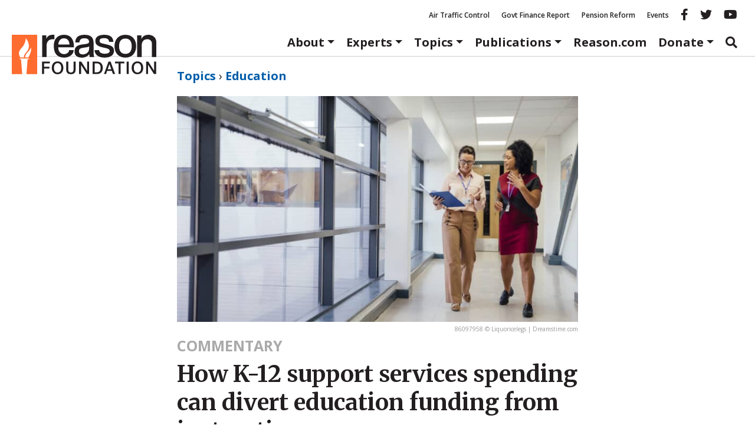

--- FILE ---
content_type: text/html; charset=UTF-8
request_url: https://reason.org/commentary/how-k-12-support-services-spending-can-divert-education-funding-from-instruction/
body_size: 28122
content:
<!DOCTYPE html>
<html class="no-js" lang="en-US">
<head>
	<meta charset="utf-8">
<script type="text/javascript">
/* <![CDATA[ */
var gform;gform||(document.addEventListener("gform_main_scripts_loaded",function(){gform.scriptsLoaded=!0}),document.addEventListener("gform/theme/scripts_loaded",function(){gform.themeScriptsLoaded=!0}),window.addEventListener("DOMContentLoaded",function(){gform.domLoaded=!0}),gform={domLoaded:!1,scriptsLoaded:!1,themeScriptsLoaded:!1,isFormEditor:()=>"function"==typeof InitializeEditor,callIfLoaded:function(o){return!(!gform.domLoaded||!gform.scriptsLoaded||!gform.themeScriptsLoaded&&!gform.isFormEditor()||(gform.isFormEditor()&&console.warn("The use of gform.initializeOnLoaded() is deprecated in the form editor context and will be removed in Gravity Forms 3.1."),o(),0))},initializeOnLoaded:function(o){gform.callIfLoaded(o)||(document.addEventListener("gform_main_scripts_loaded",()=>{gform.scriptsLoaded=!0,gform.callIfLoaded(o)}),document.addEventListener("gform/theme/scripts_loaded",()=>{gform.themeScriptsLoaded=!0,gform.callIfLoaded(o)}),window.addEventListener("DOMContentLoaded",()=>{gform.domLoaded=!0,gform.callIfLoaded(o)}))},hooks:{action:{},filter:{}},addAction:function(o,r,e,t){gform.addHook("action",o,r,e,t)},addFilter:function(o,r,e,t){gform.addHook("filter",o,r,e,t)},doAction:function(o){gform.doHook("action",o,arguments)},applyFilters:function(o){return gform.doHook("filter",o,arguments)},removeAction:function(o,r){gform.removeHook("action",o,r)},removeFilter:function(o,r,e){gform.removeHook("filter",o,r,e)},addHook:function(o,r,e,t,n){null==gform.hooks[o][r]&&(gform.hooks[o][r]=[]);var d=gform.hooks[o][r];null==n&&(n=r+"_"+d.length),gform.hooks[o][r].push({tag:n,callable:e,priority:t=null==t?10:t})},doHook:function(r,o,e){var t;if(e=Array.prototype.slice.call(e,1),null!=gform.hooks[r][o]&&((o=gform.hooks[r][o]).sort(function(o,r){return o.priority-r.priority}),o.forEach(function(o){"function"!=typeof(t=o.callable)&&(t=window[t]),"action"==r?t.apply(null,e):e[0]=t.apply(null,e)})),"filter"==r)return e[0]},removeHook:function(o,r,t,n){var e;null!=gform.hooks[o][r]&&(e=(e=gform.hooks[o][r]).filter(function(o,r,e){return!!(null!=n&&n!=o.tag||null!=t&&t!=o.priority)}),gform.hooks[o][r]=e)}});
/* ]]> */
</script>

	<meta http-equiv="X-UA-Compatible" content="IE=edge">
	<title>How K-12 Education Support Services Spending Has Grown</title>
<link data-rocket-preload as="style" href="https://fonts.googleapis.com/css2?family=Merriweather:ital,opsz,wght@0,18..144,300..900;1,18..144,300..900&#038;family=Open+Sans:ital,wght@0,300..800;1,300..800&#038;display=swap" rel="preload">
<link href="https://fonts.googleapis.com/css2?family=Merriweather:ital,opsz,wght@0,18..144,300..900;1,18..144,300..900&#038;family=Open+Sans:ital,wght@0,300..800;1,300..800&#038;display=swap" media="print" onload="this.media=&#039;all&#039;" rel="stylesheet">
<noscript data-wpr-hosted-gf-parameters=""><link rel="stylesheet" href="https://fonts.googleapis.com/css2?family=Merriweather:ital,opsz,wght@0,18..144,300..900;1,18..144,300..900&#038;family=Open+Sans:ital,wght@0,300..800;1,300..800&#038;display=swap"></noscript>
	<meta name="viewport" content="width=device-width, initial-scale=1">
	<meta name="google-site-verification" content="4cRBy6j_d9xgfv86Ad5G2o4P4YR9P8iyou2PXgSBF80"/>
	<meta name="facebook-domain-verification" content="fj21mh65qj7wdod6x0lcnkugczx9ka"/>
	<meta name="msvalidate.01" content="A53943D6A45163AA82D8CA30D48F858D"/>
	<meta name="ahrefs-site-verification" content="195fb2e0a87e1cda0a8697523be29da466dbdf78b29c6985b96ab37b74e24de8">
	<link rel="preconnect" href="https://fonts.googleapis.com">
	<link rel="preconnect" href="https://fonts.gstatic.com" crossorigin>
			<meta property="fb:app_id" content="231085004075801">


	<meta name="twitter:title" content="How K-12 support services spending can divert education funding from instruction">

		<meta name="twitter:creator" content="CBarnard33"/>
	
				<meta property="article:tag" content="Education"/>
	
	<meta property="article:published_time" content="2022-08-18T14:00:00+00:00"/>


	<meta property="article:section" content="Commentaries"/>

				<script>
		window.dataLayer = window.dataLayer || [];
		window.dataLayer.push({"pageTitle":"How K-12 support services spending can divert education funding from instruction","article_post_type":"Commentaries","article_author":"christian-barnard","article_topic":"Education"});
	</script>
		<meta name='robots' content='index, follow, max-image-preview:large, max-snippet:-1, max-video-preview:-1' />

	<!-- This site is optimized with the Yoast SEO Premium plugin v26.7 (Yoast SEO v26.7) - https://yoast.com/wordpress/plugins/seo/ -->
	<meta name="description" content="Nationally, per pupil support services expenditures grew by 25% from 2002 to 2020, outpacing growth in per pupil instructional expenditures." />
	<link rel="canonical" href="https://reason.org/commentary/how-k-12-support-services-spending-can-divert-education-funding-from-instruction/" />
	<meta property="og:locale" content="en_US" />
	<meta property="og:type" content="article" />
	<meta property="og:title" content="How K-12 support services spending can divert education funding from instruction - Reason Foundation" />
	<meta property="og:description" content="Nationally, per pupil support services expenditures grew by 25% from 2002 to 2020, outpacing growth in per pupil instructional expenditures, which increased by 20% over the same period." />
	<meta property="og:url" content="https://reason.org/commentary/how-k-12-support-services-spending-can-divert-education-funding-from-instruction/" />
	<meta property="og:site_name" content="Reason Foundation" />
	<meta property="article:modified_time" content="2022-08-29T21:48:49+00:00" />
	<meta property="og:image" content="https://a8d50b36.delivery.rocketcdn.me/wp-content/uploads/dreamstime_xl_86097958-scaled.jpg" />
	<meta property="og:image:width" content="2560" />
	<meta property="og:image:height" content="1707" />
	<meta property="og:image:type" content="image/jpeg" />
	<meta name="twitter:card" content="summary_large_image" />
	<meta name="twitter:label1" content="Written by" />
	<meta name="twitter:data1" content="Christian Barnard" />
	<script type="application/ld+json" class="yoast-schema-graph">{"@context":"https://schema.org","@graph":[{"@type":"NewsArticle","@id":"https://reason.org/commentary/how-k-12-support-services-spending-can-divert-education-funding-from-instruction/#article","isPartOf":{"@id":"https://reason.org/commentary/how-k-12-support-services-spending-can-divert-education-funding-from-instruction/"},"author":[{"@id":"https://reason.org/#/schema/person/f479468515840fd5bd70dc7c0a07b144"}],"headline":"How K-12 support services spending can divert education funding from instruction","datePublished":"2022-08-18T14:00:00+00:00","dateModified":"2022-08-29T21:48:49+00:00","mainEntityOfPage":{"@id":"https://reason.org/commentary/how-k-12-support-services-spending-can-divert-education-funding-from-instruction/"},"wordCount":917,"publisher":{"@id":"https://reason.org/#organization"},"image":["https://a8d50b36.delivery.rocketcdn.me/wp-content/uploads/dreamstime_xl_86097958-scaled.jpg","https://a8d50b36.delivery.rocketcdn.me/wp-content/uploads/dreamstime_xl_86097958-scaled.jpg","https://a8d50b36.delivery.rocketcdn.me/wp-content/uploads/dreamstime_xl_86097958-scaled.jpg"],"thumbnailUrl":"https://a8d50b36.delivery.rocketcdn.me/wp-content/uploads/dreamstime_xl_86097958-scaled.jpg","articleSection":["Education"],"inLanguage":"en-US","mentions":[{"@type":["Thing","Place","AdministrativeArea"],"@id":"kg:/g/04ych","name":"Missouri","description":"state of the United States of America","url":"https://www.mo.gov","image":"https://encrypted-tbn1.gstatic.com/images?q=tbn:ANd9GcS7FTMp4N47EfIYKi0aiVg-pKpMUWzh7m3aOG8Qir8ZC1EM4wK8","containedInPlace":{"@type":"Country","name":"United States"},"sameAs":["https://www.google.com/search?kgmid=/m/04ych","https://www.wikidata.org/wiki/Q1581"]},{"@type":["Thing","Place","AdministrativeArea"],"@id":"kg:/g/02xry","name":"Florida","description":"state of the United States of America","url":"https://www.myflorida.com/","image":"https://encrypted-tbn1.gstatic.com/images?q=tbn:ANd9GcStYswRcApRfOkws37tT1TK4hdzsL2TSEa3zQ2KiGP_LX2ZTXOG","containedInPlace":{"@type":"Country","name":"United States"},"sameAs":["https://www.google.com/search?kgmid=/m/02xry","https://www.wikidata.org/wiki/Q812"]},{"@type":["Thing","Place","AdministrativeArea"],"@id":"kg:/g/05mph","name":"Oklahoma","description":"state of the United States of America","url":"https://oklahoma.gov/","image":"https://encrypted-tbn2.gstatic.com/images?q=tbn:ANd9GcT2uofrKFxnJUrtIxiYEMPs-B9xYAL49qrrx8i1_weYx72BzQcS","containedInPlace":{"@type":"Country","name":"United States"},"sameAs":["https://www.google.com/search?kgmid=/m/05mph","https://www.wikidata.org/wiki/Q1649"]},{"@type":["Thing","Place","AdministrativeArea"],"@id":"kg:/g/059f4","name":"New Hampshire","description":"state of the United States of America","url":"https://www.nh.gov/","image":"https://encrypted-tbn1.gstatic.com/images?q=tbn:ANd9GcQ9G5uv3sPm5OKP7uvPqDfdLJNfyxpPgnXYlR0WPd_Oyl8tLP9w","containedInPlace":{"@type":"Country","name":"United States"},"sameAs":["https://www.google.com/search?kgmid=/m/059f4","https://www.wikidata.org/wiki/Q759"]},{"@type":["Thing","Place","AdministrativeArea"],"@id":"kg:/g/04rrx","name":"Michigan","description":"state of the United States of America","url":"https://michigan.gov","image":"https://encrypted-tbn1.gstatic.com/images?q=tbn:ANd9GcSuhJGdtKVO8m14YaRwOgIuS9faS0wSCfUIyYWXEDNVDhL-rMPj","containedInPlace":{"@type":"Country","name":"United States"},"sameAs":["https://www.google.com/search?kgmid=/m/04rrx","https://www.wikidata.org/wiki/Q1166"]},{"@type":["Thing","Place","AdministrativeArea"],"@id":"kg:/g/03s5t","name":"Idaho","description":"state of the United States of America","url":"https://www.idaho.gov","image":"https://encrypted-tbn2.gstatic.com/images?q=tbn:ANd9GcRKxS3lI9ERkOBp3rts7x-RgLvgUlDSXlK_0nc3usbCBO_yO32R","containedInPlace":{"@type":"Country","name":"United States"},"sameAs":["https://www.google.com/search?kgmid=/m/03s5t","https://www.wikidata.org/wiki/Q1221"]},{"@type":["Thing","Place","AdministrativeArea"],"@id":"kg:/g/01x73","name":"Connecticut","description":"state of the United States of America","url":"https://portal.ct.gov/","image":"https://encrypted-tbn2.gstatic.com/images?q=tbn:ANd9GcRuXvHVYV9XJV1xKBSIkWFunbX-dUcNWArdqPnYvJlUEvmf6Dzt","containedInPlace":{"@type":"Country","name":"United States"},"sameAs":["https://www.google.com/search?kgmid=/m/01x73","https://www.wikidata.org/wiki/Q779"]},{"@type":["Thing","Place","AdministrativeArea","DefenceEstablishment"],"@id":"kg:/g/03gh4","name":"Hawaii","description":"state of the United States of America","url":"https://portal.ehawaii.gov/","image":"https://encrypted-tbn0.gstatic.com/images?q=tbn:ANd9GcTDC01BytVQLKmVWlbIeaiQpygvzcsP9Q-RAiS4mOspLrJMsUkk","containedInPlace":{"@type":"Country","name":"United States"},"sameAs":["https://www.google.com/search?kgmid=/m/03gh4","https://www.wikidata.org/wiki/Q782","https://www.facebook.com/StateOfHawaii"]},{"@type":["Thing","Place","AdministrativeArea"],"@id":"kg:/g/0vbk","name":"Arkansas","description":"state of the United States of America","url":"https://portal.arkansas.gov/","image":"https://encrypted-tbn0.gstatic.com/images?q=tbn:ANd9GcQbbF0OXYCq8MLimtKYdz-iY9eLA-q51Nm7FvVbfZF2V6kCBufP","containedInPlace":{"@type":"Country","name":"United States"},"sameAs":["https://www.google.com/search?kgmid=/m/0vbk","https://www.wikidata.org/wiki/Q1612"]},{"@type":["Thing","Place","AdministrativeArea"],"@id":"kg:/g/07_f2","name":"Vermont","description":"state of the United States of America","url":"https://www.vermont.gov/","image":"https://encrypted-tbn0.gstatic.com/images?q=tbn:ANd9GcTpEyxmKvoA_zgolPrdSq94C7BM816ITYYO3v-N5F8z2YwwZcWp","containedInPlace":{"@type":"Country","name":"United States"},"sameAs":["https://www.google.com/search?kgmid=/m/07_f2","https://www.wikidata.org/wiki/Q16551"]},{"@type":["Thing","Organization","Corporation","GovernmentOrganization"],"@id":"kg:/g/05pvq4","name":"National Center for Education Statistics","description":"US Department of Education data collector and publisher","url":"https://nces.ed.gov/","image":"https://encrypted-tbn0.gstatic.com/images?q=tbn:ANd9GcSxAgHuucDaGEKRxUjL8mqnDnw2KVZV3pQVj3VQEwmVzQ83me6B","foundingDate":null,"location":{"@type":"Country","name":"United States"},"sameAs":["https://www.google.com/search?kgmid=/m/05pvq4","https://www.wikidata.org/wiki/Q1966994","https://twitter.com/EdNCES","https://www.facebook.com/EdNCES"]},{"@type":["Thing"],"@id":"kg:/g/01_fh","name":"Census","description":"survey designed to collect data about all members of a population","image":"https://encrypted-tbn1.gstatic.com/images?q=tbn:ANd9GcTWeXRbA0P5IpUA9E_bo2lZP_why4JtKZJUFqpIRqtAqrWPgzXz","sameAs":["https://www.google.com/search?kgmid=/m/01_fh","https://www.wikidata.org/wiki/Q39825","https://en.wikipedia.org/wiki/Census"]}]},{"@type":"WebPage","@id":"https://reason.org/commentary/how-k-12-support-services-spending-can-divert-education-funding-from-instruction/","url":"https://reason.org/commentary/how-k-12-support-services-spending-can-divert-education-funding-from-instruction/","name":"How K-12 Education Support Services Spending Has Grown","isPartOf":{"@id":"https://reason.org/#website"},"primaryImageOfPage":{"@id":"https://reason.org/commentary/how-k-12-support-services-spending-can-divert-education-funding-from-instruction/#primaryimage"},"image":{"@id":"https://reason.org/commentary/how-k-12-support-services-spending-can-divert-education-funding-from-instruction/#primaryimage"},"thumbnailUrl":"https://a8d50b36.delivery.rocketcdn.me/wp-content/uploads/dreamstime_xl_86097958-scaled.jpg","datePublished":"2022-08-18T14:00:00+00:00","dateModified":"2022-08-29T21:48:49+00:00","description":"Nationally, per pupil support services expenditures grew by 25% from 2002 to 2020, outpacing growth in per pupil instructional expenditures.","breadcrumb":{"@id":"https://reason.org/commentary/how-k-12-support-services-spending-can-divert-education-funding-from-instruction/#breadcrumb"},"inLanguage":"en-US","potentialAction":[{"@type":"ReadAction","target":["https://reason.org/commentary/how-k-12-support-services-spending-can-divert-education-funding-from-instruction/"]}]},{"@type":"ImageObject","inLanguage":"en-US","@id":"https://reason.org/commentary/how-k-12-support-services-spending-can-divert-education-funding-from-instruction/#primaryimage","url":"https://a8d50b36.delivery.rocketcdn.me/wp-content/uploads/dreamstime_xl_86097958-scaled.jpg","contentUrl":"https://a8d50b36.delivery.rocketcdn.me/wp-content/uploads/dreamstime_xl_86097958-scaled.jpg","width":2560,"height":1707},{"@type":"BreadcrumbList","@id":"https://reason.org/commentary/how-k-12-support-services-spending-can-divert-education-funding-from-instruction/#breadcrumb","itemListElement":[{"@type":"ListItem","position":1,"name":"Topics","item":"https://reason.org/policy-areas/"},{"@type":"ListItem","position":2,"name":"Education","item":"https://reason.org/topics/education/"},{"@type":"ListItem","position":3,"name":"How K-12 support services spending can divert education funding from instruction"}]},{"@type":"WebSite","@id":"https://reason.org/#website","url":"https://reason.org/","name":"Reason Foundation","description":"","publisher":{"@id":"https://reason.org/#organization"},"potentialAction":[{"@type":"SearchAction","target":{"@type":"EntryPoint","urlTemplate":"https://reason.org/?s={search_term_string}"},"query-input":{"@type":"PropertyValueSpecification","valueRequired":true,"valueName":"search_term_string"}}],"inLanguage":"en-US"},{"@type":"Organization","@id":"https://reason.org/#organization","name":"Reason Foundation","alternateName":"The Reason Foundation","url":"https://reason.org/","logo":{"@type":"ImageObject","inLanguage":"en-US","@id":"https://reason.org/#/schema/logo/image/","url":"https://reason.org/wp-content/uploads/2018/04/placeholder.png","contentUrl":"https://reason.org/wp-content/uploads/2018/04/placeholder.png","width":800,"height":450,"caption":"Reason Foundation"},"image":{"@id":"https://reason.org/#/schema/logo/image/"},"description":"Reason Foundation advances a free society by developing, applying, and promoting libertarian principles, including individual liberty, free markets, and the rule of law. We use journalism and public policy research to influence the frameworks and actions of policymakers, journalists, and opinion leaders.","telephone":"202-986-0916","legalName":"The Reason Foundation","taxID":"95-3298239"},{"@type":"Person","@id":"https://reason.org/#/schema/person/f479468515840fd5bd70dc7c0a07b144","name":"Christian Barnard","url":"https://reason.org/author/christian-barnard/"}]}</script>
	<!-- / Yoast SEO Premium plugin. -->


<link rel='dns-prefetch' href='//www.google.com' />
<link rel='dns-prefetch' href='//a8d50b36.delivery.rocketcdn.me' />
<link href='https://fonts.gstatic.com' crossorigin rel='preconnect' />
<link href='https://a8d50b36.delivery.rocketcdn.me' rel='preconnect' />
<style id='wp-img-auto-sizes-contain-inline-css' type='text/css'>
img:is([sizes=auto i],[sizes^="auto," i]){contain-intrinsic-size:3000px 1500px}
/*# sourceURL=wp-img-auto-sizes-contain-inline-css */
</style>
<link rel="stylesheet" href="https://a8d50b36.delivery.rocketcdn.me/wp-includes/css/dist/block-library/style.min.css?ver=6.9">
<style id='wp-block-paragraph-inline-css' type='text/css'>
.is-small-text{font-size:.875em}.is-regular-text{font-size:1em}.is-large-text{font-size:2.25em}.is-larger-text{font-size:3em}.has-drop-cap:not(:focus):first-letter{float:left;font-size:8.4em;font-style:normal;font-weight:100;line-height:.68;margin:.05em .1em 0 0;text-transform:uppercase}body.rtl .has-drop-cap:not(:focus):first-letter{float:none;margin-left:.1em}p.has-drop-cap.has-background{overflow:hidden}:root :where(p.has-background){padding:1.25em 2.375em}:where(p.has-text-color:not(.has-link-color)) a{color:inherit}p.has-text-align-left[style*="writing-mode:vertical-lr"],p.has-text-align-right[style*="writing-mode:vertical-rl"]{rotate:180deg}
/*# sourceURL=https://reason.org/wp-includes/blocks/paragraph/style.min.css */
</style>
<style id='wp-block-quote-inline-css' type='text/css'>
.wp-block-quote{box-sizing:border-box;overflow-wrap:break-word}.wp-block-quote.is-large:where(:not(.is-style-plain)),.wp-block-quote.is-style-large:where(:not(.is-style-plain)){margin-bottom:1em;padding:0 1em}.wp-block-quote.is-large:where(:not(.is-style-plain)) p,.wp-block-quote.is-style-large:where(:not(.is-style-plain)) p{font-size:1.5em;font-style:italic;line-height:1.6}.wp-block-quote.is-large:where(:not(.is-style-plain)) cite,.wp-block-quote.is-large:where(:not(.is-style-plain)) footer,.wp-block-quote.is-style-large:where(:not(.is-style-plain)) cite,.wp-block-quote.is-style-large:where(:not(.is-style-plain)) footer{font-size:1.125em;text-align:right}.wp-block-quote>cite{display:block}
/*# sourceURL=https://reason.org/wp-includes/blocks/quote/style.min.css */
</style>
<style id='global-styles-inline-css' type='text/css'>
:root{--wp--preset--aspect-ratio--square: 1;--wp--preset--aspect-ratio--4-3: 4/3;--wp--preset--aspect-ratio--3-4: 3/4;--wp--preset--aspect-ratio--3-2: 3/2;--wp--preset--aspect-ratio--2-3: 2/3;--wp--preset--aspect-ratio--16-9: 16/9;--wp--preset--aspect-ratio--9-16: 9/16;--wp--preset--color--black: #000000;--wp--preset--color--cyan-bluish-gray: #abb8c3;--wp--preset--color--white: #ffffff;--wp--preset--color--pale-pink: #f78da7;--wp--preset--color--vivid-red: #cf2e2e;--wp--preset--color--luminous-vivid-orange: #ff6900;--wp--preset--color--luminous-vivid-amber: #fcb900;--wp--preset--color--light-green-cyan: #7bdcb5;--wp--preset--color--vivid-green-cyan: #00d084;--wp--preset--color--pale-cyan-blue: #8ed1fc;--wp--preset--color--vivid-cyan-blue: #0693e3;--wp--preset--color--vivid-purple: #9b51e0;--wp--preset--color--reason-orange: #FF6C2F;--wp--preset--color--brand-blue: #005daa;--wp--preset--color--dark-gray: #4e4e4e;--wp--preset--color--light-gray: #eee;--wp--preset--color--mid-gray: #ccc;--wp--preset--gradient--vivid-cyan-blue-to-vivid-purple: linear-gradient(135deg,rgb(6,147,227) 0%,rgb(155,81,224) 100%);--wp--preset--gradient--light-green-cyan-to-vivid-green-cyan: linear-gradient(135deg,rgb(122,220,180) 0%,rgb(0,208,130) 100%);--wp--preset--gradient--luminous-vivid-amber-to-luminous-vivid-orange: linear-gradient(135deg,rgb(252,185,0) 0%,rgb(255,105,0) 100%);--wp--preset--gradient--luminous-vivid-orange-to-vivid-red: linear-gradient(135deg,rgb(255,105,0) 0%,rgb(207,46,46) 100%);--wp--preset--gradient--very-light-gray-to-cyan-bluish-gray: linear-gradient(135deg,rgb(238,238,238) 0%,rgb(169,184,195) 100%);--wp--preset--gradient--cool-to-warm-spectrum: linear-gradient(135deg,rgb(74,234,220) 0%,rgb(151,120,209) 20%,rgb(207,42,186) 40%,rgb(238,44,130) 60%,rgb(251,105,98) 80%,rgb(254,248,76) 100%);--wp--preset--gradient--blush-light-purple: linear-gradient(135deg,rgb(255,206,236) 0%,rgb(152,150,240) 100%);--wp--preset--gradient--blush-bordeaux: linear-gradient(135deg,rgb(254,205,165) 0%,rgb(254,45,45) 50%,rgb(107,0,62) 100%);--wp--preset--gradient--luminous-dusk: linear-gradient(135deg,rgb(255,203,112) 0%,rgb(199,81,192) 50%,rgb(65,88,208) 100%);--wp--preset--gradient--pale-ocean: linear-gradient(135deg,rgb(255,245,203) 0%,rgb(182,227,212) 50%,rgb(51,167,181) 100%);--wp--preset--gradient--electric-grass: linear-gradient(135deg,rgb(202,248,128) 0%,rgb(113,206,126) 100%);--wp--preset--gradient--midnight: linear-gradient(135deg,rgb(2,3,129) 0%,rgb(40,116,252) 100%);--wp--preset--font-size--small: 13px;--wp--preset--font-size--medium: 20px;--wp--preset--font-size--large: 36px;--wp--preset--font-size--x-large: 42px;--wp--preset--font-family--sans-serif: "Open Sans", sans-serif;--wp--preset--font-family--serif: "Merriweather", serif;--wp--preset--spacing--20: 0.44rem;--wp--preset--spacing--30: 0.67rem;--wp--preset--spacing--40: 1rem;--wp--preset--spacing--50: 1.5rem;--wp--preset--spacing--60: 2.25rem;--wp--preset--spacing--70: 3.38rem;--wp--preset--spacing--80: 5.06rem;--wp--preset--shadow--natural: 6px 6px 9px rgba(0, 0, 0, 0.2);--wp--preset--shadow--deep: 12px 12px 50px rgba(0, 0, 0, 0.4);--wp--preset--shadow--sharp: 6px 6px 0px rgba(0, 0, 0, 0.2);--wp--preset--shadow--outlined: 6px 6px 0px -3px rgb(255, 255, 255), 6px 6px rgb(0, 0, 0);--wp--preset--shadow--crisp: 6px 6px 0px rgb(0, 0, 0);}:root { --wp--style--global--content-size: 980px;--wp--style--global--wide-size: 1180px; }:where(body) { margin: 0; }.wp-site-blocks > .alignleft { float: left; margin-right: 2em; }.wp-site-blocks > .alignright { float: right; margin-left: 2em; }.wp-site-blocks > .aligncenter { justify-content: center; margin-left: auto; margin-right: auto; }:where(.wp-site-blocks) > * { margin-block-start: 24px; margin-block-end: 0; }:where(.wp-site-blocks) > :first-child { margin-block-start: 0; }:where(.wp-site-blocks) > :last-child { margin-block-end: 0; }:root { --wp--style--block-gap: 24px; }:root :where(.is-layout-flow) > :first-child{margin-block-start: 0;}:root :where(.is-layout-flow) > :last-child{margin-block-end: 0;}:root :where(.is-layout-flow) > *{margin-block-start: 24px;margin-block-end: 0;}:root :where(.is-layout-constrained) > :first-child{margin-block-start: 0;}:root :where(.is-layout-constrained) > :last-child{margin-block-end: 0;}:root :where(.is-layout-constrained) > *{margin-block-start: 24px;margin-block-end: 0;}:root :where(.is-layout-flex){gap: 24px;}:root :where(.is-layout-grid){gap: 24px;}.is-layout-flow > .alignleft{float: left;margin-inline-start: 0;margin-inline-end: 2em;}.is-layout-flow > .alignright{float: right;margin-inline-start: 2em;margin-inline-end: 0;}.is-layout-flow > .aligncenter{margin-left: auto !important;margin-right: auto !important;}.is-layout-constrained > .alignleft{float: left;margin-inline-start: 0;margin-inline-end: 2em;}.is-layout-constrained > .alignright{float: right;margin-inline-start: 2em;margin-inline-end: 0;}.is-layout-constrained > .aligncenter{margin-left: auto !important;margin-right: auto !important;}.is-layout-constrained > :where(:not(.alignleft):not(.alignright):not(.alignfull)){max-width: var(--wp--style--global--content-size);margin-left: auto !important;margin-right: auto !important;}.is-layout-constrained > .alignwide{max-width: var(--wp--style--global--wide-size);}body .is-layout-flex{display: flex;}.is-layout-flex{flex-wrap: wrap;align-items: center;}.is-layout-flex > :is(*, div){margin: 0;}body .is-layout-grid{display: grid;}.is-layout-grid > :is(*, div){margin: 0;}body{color: var(--wp--preset--color--black);font-family: serif;line-height: 1.428571429;margin-top: 0;margin-right: 0;margin-bottom: 0;margin-left: 0;padding-top: 0;padding-right: 0;padding-bottom: 0;padding-left: 0;}a:where(:not(.wp-element-button)){color: var(--wp--preset--color--brand-blue);text-decoration: none;}:root :where(a:where(:not(.wp-element-button)):hover){color: var(--wp--preset--color--black);text-decoration: underline;}h1{font-family: serif;font-size: 2.6rem;font-weight: 700;line-height: 1.428571429;margin-top: 0;margin-bottom: 1.618em;}h2{font-family: serif;font-size: 2.15rem;font-weight: 700;line-height: 1.428571429;margin-top: 0;margin-bottom: 1.618em;}h3{font-family: serif;font-size: 1.7rem;font-weight: 700;line-height: 1.428571429;margin-top: 0;margin-bottom: 1.618em;}h4{font-family: sans-serif;font-size: 1.25rem;font-weight: 700;line-height: 1.428571429;margin-top: 0;margin-bottom: 1.618em;}h5{font-family: serif;font-size: 1.25rem;font-weight: 700;line-height: 1.428571429;margin-top: 0;margin-bottom: 1.618em;}h6{color: var(--wp--preset--color--dark-gray);font-weight: 700;}:root :where(.wp-element-button, .wp-block-button__link){background-color: #32373c;border-width: 0;color: #fff;font-family: inherit;font-size: inherit;font-style: inherit;font-weight: inherit;letter-spacing: inherit;line-height: inherit;padding-top: calc(0.667em + 2px);padding-right: calc(1.333em + 2px);padding-bottom: calc(0.667em + 2px);padding-left: calc(1.333em + 2px);text-decoration: none;text-transform: inherit;}cite{color: var(--wp--preset--color--dark-gray);font-size: 80%;font-style: normal;}.has-black-color{color: var(--wp--preset--color--black) !important;}.has-cyan-bluish-gray-color{color: var(--wp--preset--color--cyan-bluish-gray) !important;}.has-white-color{color: var(--wp--preset--color--white) !important;}.has-pale-pink-color{color: var(--wp--preset--color--pale-pink) !important;}.has-vivid-red-color{color: var(--wp--preset--color--vivid-red) !important;}.has-luminous-vivid-orange-color{color: var(--wp--preset--color--luminous-vivid-orange) !important;}.has-luminous-vivid-amber-color{color: var(--wp--preset--color--luminous-vivid-amber) !important;}.has-light-green-cyan-color{color: var(--wp--preset--color--light-green-cyan) !important;}.has-vivid-green-cyan-color{color: var(--wp--preset--color--vivid-green-cyan) !important;}.has-pale-cyan-blue-color{color: var(--wp--preset--color--pale-cyan-blue) !important;}.has-vivid-cyan-blue-color{color: var(--wp--preset--color--vivid-cyan-blue) !important;}.has-vivid-purple-color{color: var(--wp--preset--color--vivid-purple) !important;}.has-reason-orange-color{color: var(--wp--preset--color--reason-orange) !important;}.has-brand-blue-color{color: var(--wp--preset--color--brand-blue) !important;}.has-dark-gray-color{color: var(--wp--preset--color--dark-gray) !important;}.has-light-gray-color{color: var(--wp--preset--color--light-gray) !important;}.has-mid-gray-color{color: var(--wp--preset--color--mid-gray) !important;}.has-black-background-color{background-color: var(--wp--preset--color--black) !important;}.has-cyan-bluish-gray-background-color{background-color: var(--wp--preset--color--cyan-bluish-gray) !important;}.has-white-background-color{background-color: var(--wp--preset--color--white) !important;}.has-pale-pink-background-color{background-color: var(--wp--preset--color--pale-pink) !important;}.has-vivid-red-background-color{background-color: var(--wp--preset--color--vivid-red) !important;}.has-luminous-vivid-orange-background-color{background-color: var(--wp--preset--color--luminous-vivid-orange) !important;}.has-luminous-vivid-amber-background-color{background-color: var(--wp--preset--color--luminous-vivid-amber) !important;}.has-light-green-cyan-background-color{background-color: var(--wp--preset--color--light-green-cyan) !important;}.has-vivid-green-cyan-background-color{background-color: var(--wp--preset--color--vivid-green-cyan) !important;}.has-pale-cyan-blue-background-color{background-color: var(--wp--preset--color--pale-cyan-blue) !important;}.has-vivid-cyan-blue-background-color{background-color: var(--wp--preset--color--vivid-cyan-blue) !important;}.has-vivid-purple-background-color{background-color: var(--wp--preset--color--vivid-purple) !important;}.has-reason-orange-background-color{background-color: var(--wp--preset--color--reason-orange) !important;}.has-brand-blue-background-color{background-color: var(--wp--preset--color--brand-blue) !important;}.has-dark-gray-background-color{background-color: var(--wp--preset--color--dark-gray) !important;}.has-light-gray-background-color{background-color: var(--wp--preset--color--light-gray) !important;}.has-mid-gray-background-color{background-color: var(--wp--preset--color--mid-gray) !important;}.has-black-border-color{border-color: var(--wp--preset--color--black) !important;}.has-cyan-bluish-gray-border-color{border-color: var(--wp--preset--color--cyan-bluish-gray) !important;}.has-white-border-color{border-color: var(--wp--preset--color--white) !important;}.has-pale-pink-border-color{border-color: var(--wp--preset--color--pale-pink) !important;}.has-vivid-red-border-color{border-color: var(--wp--preset--color--vivid-red) !important;}.has-luminous-vivid-orange-border-color{border-color: var(--wp--preset--color--luminous-vivid-orange) !important;}.has-luminous-vivid-amber-border-color{border-color: var(--wp--preset--color--luminous-vivid-amber) !important;}.has-light-green-cyan-border-color{border-color: var(--wp--preset--color--light-green-cyan) !important;}.has-vivid-green-cyan-border-color{border-color: var(--wp--preset--color--vivid-green-cyan) !important;}.has-pale-cyan-blue-border-color{border-color: var(--wp--preset--color--pale-cyan-blue) !important;}.has-vivid-cyan-blue-border-color{border-color: var(--wp--preset--color--vivid-cyan-blue) !important;}.has-vivid-purple-border-color{border-color: var(--wp--preset--color--vivid-purple) !important;}.has-reason-orange-border-color{border-color: var(--wp--preset--color--reason-orange) !important;}.has-brand-blue-border-color{border-color: var(--wp--preset--color--brand-blue) !important;}.has-dark-gray-border-color{border-color: var(--wp--preset--color--dark-gray) !important;}.has-light-gray-border-color{border-color: var(--wp--preset--color--light-gray) !important;}.has-mid-gray-border-color{border-color: var(--wp--preset--color--mid-gray) !important;}.has-vivid-cyan-blue-to-vivid-purple-gradient-background{background: var(--wp--preset--gradient--vivid-cyan-blue-to-vivid-purple) !important;}.has-light-green-cyan-to-vivid-green-cyan-gradient-background{background: var(--wp--preset--gradient--light-green-cyan-to-vivid-green-cyan) !important;}.has-luminous-vivid-amber-to-luminous-vivid-orange-gradient-background{background: var(--wp--preset--gradient--luminous-vivid-amber-to-luminous-vivid-orange) !important;}.has-luminous-vivid-orange-to-vivid-red-gradient-background{background: var(--wp--preset--gradient--luminous-vivid-orange-to-vivid-red) !important;}.has-very-light-gray-to-cyan-bluish-gray-gradient-background{background: var(--wp--preset--gradient--very-light-gray-to-cyan-bluish-gray) !important;}.has-cool-to-warm-spectrum-gradient-background{background: var(--wp--preset--gradient--cool-to-warm-spectrum) !important;}.has-blush-light-purple-gradient-background{background: var(--wp--preset--gradient--blush-light-purple) !important;}.has-blush-bordeaux-gradient-background{background: var(--wp--preset--gradient--blush-bordeaux) !important;}.has-luminous-dusk-gradient-background{background: var(--wp--preset--gradient--luminous-dusk) !important;}.has-pale-ocean-gradient-background{background: var(--wp--preset--gradient--pale-ocean) !important;}.has-electric-grass-gradient-background{background: var(--wp--preset--gradient--electric-grass) !important;}.has-midnight-gradient-background{background: var(--wp--preset--gradient--midnight) !important;}.has-small-font-size{font-size: var(--wp--preset--font-size--small) !important;}.has-medium-font-size{font-size: var(--wp--preset--font-size--medium) !important;}.has-large-font-size{font-size: var(--wp--preset--font-size--large) !important;}.has-x-large-font-size{font-size: var(--wp--preset--font-size--x-large) !important;}.has-sans-serif-font-family{font-family: var(--wp--preset--font-family--sans-serif) !important;}.has-serif-font-family{font-family: var(--wp--preset--font-family--serif) !important;}
/*# sourceURL=global-styles-inline-css */
</style>

<link rel="stylesheet" href="https://a8d50b36.delivery.rocketcdn.me/wp-content/plugins/reason-double-opt-in/public/css/reason-double-opt-in-public.css?ver=1.0.4">
<link rel="stylesheet" href="/wp-content/plugins/reason-download-gate/public/css/reason-download-gate.css?ver=1769071775">
<link rel="stylesheet" href="https://a8d50b36.delivery.rocketcdn.me/wp-content/plugins/ttd-topics/public/css/ttd-topics-public.css?ver=3.6.8">
<link rel="stylesheet" href="/wp-content/tablepress-combined.min.css?ver=13">
<link rel="stylesheet" href="https://a8d50b36.delivery.rocketcdn.me/wp-content/plugins/tablepress-premium/modules/css/build/datatables.buttons.css?ver=3.2.6">
<link rel="stylesheet" href="https://a8d50b36.delivery.rocketcdn.me/wp-content/plugins/tablepress-premium/modules/css/build/datatables.columnfilterwidgets.css?ver=3.2.6">
<link rel="stylesheet" href="https://a8d50b36.delivery.rocketcdn.me/wp-content/plugins/tablepress-premium/modules/css/build/datatables.fixedheader.css?ver=3.2.6">
<link rel="stylesheet" href="https://a8d50b36.delivery.rocketcdn.me/wp-content/plugins/tablepress-premium/modules/css/build/datatables.fixedcolumns.css?ver=3.2.6">
<link rel="stylesheet" href="https://a8d50b36.delivery.rocketcdn.me/wp-content/plugins/tablepress-premium/modules/css/build/datatables.scroll-buttons.css?ver=3.2.6">
<link rel="stylesheet" href="https://a8d50b36.delivery.rocketcdn.me/wp-content/plugins/tablepress-premium/modules/css/build/responsive-tables.css?ver=3.2.6">
<link rel="stylesheet" href="/wp-content/themes/reason-dot-org-theme/dist/styles/main.css?ver=6971e49f2ba6b">
<script type="text/javascript" src="/wp-content/plugins/nelio-ab-testing/assets/dist/js/visitor-type.js?ver=493f3fb005029d7ebf0b" id="nelio-ab-testing-visitor-type-js"></script>
<script type="text/javascript" src="https://a8d50b36.delivery.rocketcdn.me/wp-includes/js/jquery/jquery.min.js?ver=3.7.1" id="jquery-core-js"></script>
<script type="text/javascript" src="https://a8d50b36.delivery.rocketcdn.me/wp-includes/js/jquery/jquery-migrate.min.js?ver=3.4.1" id="jquery-migrate-js"></script>
<script type="text/javascript" src="https://a8d50b36.delivery.rocketcdn.me/wp-content/plugins/reason-double-opt-in/public/js/reason-double-opt-in-public.js?ver=1.0.4" id="reason-double-opt-in-js"></script>
<!-- Stream WordPress user activity plugin v4.1.1 -->
<meta name="tec-api-version" content="v1"><meta name="tec-api-origin" content="https://reason.org"><link rel="alternate" href="https://reason.org/wp-json/tribe/events/v1/" />		<!-- Google Tag Manager -->
		<script data-cookieconsent="ignore">
			(function ( w, d, s, l, i ) {
				w[l] = w[l] || [];
				w[l].push( {
					"gtm.start": new Date().getTime(),
					event: "gtm.js",
				} );
				var f = d.getElementsByTagName( s )[0],
					j = d.createElement( s ),
					dl = l != "dataLayer" ? "&l=" + l : "";
				j.async = true;
				j.src =
					"https://www.googletagmanager.com/gtm.js?id=" + i + dl + '&gtm_auth=MAG8ENAbxKpb1v3SqyVH3g&gtm_preview=env-1&gtm_cookies_win=x';
				f.parentNode.insertBefore( j, f );
			})( window, document, "script", "dataLayer", 'GTM-NPLQV6S' );
		</script>
		<!-- End Google Tag Manager -->
		<script src="https://kit.fontawesome.com/fb11e7c284.js" crossorigin="anonymous"></script>
<link rel="icon" href="https://a8d50b36.delivery.rocketcdn.me/wp-content/uploads/2017/11/cropped-favicon-32x32.png" sizes="32x32" />
<link rel="icon" href="https://a8d50b36.delivery.rocketcdn.me/wp-content/uploads/2017/11/cropped-favicon-260x260.png" sizes="192x192" />
<link rel="apple-touch-icon" href="https://a8d50b36.delivery.rocketcdn.me/wp-content/uploads/2017/11/cropped-favicon-260x260.png" />
<meta name="msapplication-TileImage" content="https://a8d50b36.delivery.rocketcdn.me/wp-content/uploads/2017/11/cropped-favicon-300x300.png" />
		<style type="text/css" id="wp-custom-css">
			#gform_27 .gform-footer.top_label {
justify-content: center;
}
#gform_submit_button_27 {
font-size: 1.2rem;
padding: 0.6em 1em;
}		</style>
		<noscript><style id="rocket-lazyload-nojs-css">.rll-youtube-player, [data-lazy-src]{display:none !important;}</style></noscript>	
	<link rel="alternate" type="application/rss+xml" title="Reason Foundation Feed"
	      href="https://reason.org/feed/">

<link rel="stylesheet" href="https://a8d50b36.delivery.rocketcdn.me/wp-content/plugins/gwreadonly/css/gwreadonly.css?ver=1.9.29">
<link rel="stylesheet" href="https://a8d50b36.delivery.rocketcdn.me/wp-content/plugins/gravityforms/assets/css/dist/gravity-forms-theme-reset.min.css?ver=2.9.25">
<link rel="stylesheet" href="https://a8d50b36.delivery.rocketcdn.me/wp-content/plugins/gravityforms/assets/css/dist/gravity-forms-theme-foundation.min.css?ver=2.9.25">
<link rel="stylesheet" href="https://a8d50b36.delivery.rocketcdn.me/wp-content/plugins/gravityforms/assets/css/dist/gravity-forms-theme-framework.min.css?ver=2.9.25">
<link rel="stylesheet" href="https://a8d50b36.delivery.rocketcdn.me/wp-content/plugins/gravityforms/assets/css/dist/gravity-forms-orbital-theme.min.css?ver=2.9.25">
</head>
<body class="wp-singular commentary-template-default single single-commentary postid-55973 single-format-standard wp-theme-reason-dot-org-theme tribe-no-js ttd-skeleton-style how-k-12-support-services-spending-can-divert-education-funding-from-instruction">
		<!-- Google Tag Manager (noscript) -->
		<noscript>
			<iframe src="https://www.googletagmanager.com/ns.html?id='GTM-NPLQV6S"
					height="0" width="0" style="display:none;visibility:hidden"></iframe>
		</noscript>
		<!-- End Google Tag Manager (noscript) -->
	<header data-rocket-location-hash="164ea664a5ff3859819e509860cb2f7f" role="banner" id="banner" class="sticky-top">
	<nav class="navbar d-none d-md-block navbar-topics-menu" role="navigation" style="margin-bottom:0px;">
		<div class="container-fluid">
			<div id="socialmenu" class="navbar-collapse collapse show">
				<ul id="menu-featured-topics" class="menu"><li><a href="https://reason.org/topics/transportation/air-traffic-control/">Air Traffic Control</a></li>
<li><a href="https://reason.org/topics/government-reform/financial-transparency-project/">Govt Finance Report</a></li>
<li><a href="https://reason.org/topics/pension-reform/">Pension Reform</a></li>
<li><a href="https://reason.org/events/">Events</a></li>
<li class="menu-facebook hidden-sm"><a target="_blank" href="https://www.facebook.com/ReasonFoundation/" class="social-icon facebook"><i aria-hidden="true" class="fa fa-facebook"></i><span class="sr-only">Reason facebook</span></a></li>
<li class="menu-twitter hidden-sm"><a target="_blank" href="https://twitter.com/ReasonFdn" class="social-icon twitter"><i aria-hidden="true" class="fa fa-twitter"></i><span class="sr-only">Reason twitter</span></a></li>
<li class="menu-youtube hidden-sm"><a target="_blank" href="https://www.youtube.com/user/ReasonTV" class="social-icon youtube"><i aria-hidden="true" class="fa fa-youtube"></i><span class="sr-only">Reason youtube</span></a></li>
</ul>			</div>
		</div>
	</nav>
	<nav class="navbar navbar-expand-md navbar-main-menu" role="navigation"
		 style="margin-top:0px;margin-bottom:0px;">
		<div class="container-fluid">
			<a class="navbar-brand" href="/">
				<img
				 src="data:image/svg+xml,%3Csvg%20xmlns='http://www.w3.org/2000/svg'%20viewBox='0%200%200%200'%3E%3C/svg%3E"
					alt="Reason Foundation"
					title=""
			 data-lazy-src="https://a8d50b36.delivery.rocketcdn.me/wp-content/themes/reason-dot-org-theme/dist/images/logos/logo-horizontal.svg"	><noscript><img
					src="https://a8d50b36.delivery.rocketcdn.me/wp-content/themes/reason-dot-org-theme/dist/images/logos/logo-horizontal.svg"
					alt="Reason Foundation"
					title=""
				></noscript>
			</a>
			<button class="navbar-toggler" type="button" data-toggle="collapse" data-target="#defaultmenu"
					aria-controls="navbarNavDropdown" aria-expanded="false" aria-label="Toggle navigation">
				<i class="fa fa-bars"></i>
			</button>

			<div id="defaultmenu" class="navbar-collapse collapse" style="padding-bottom:0px;margin-bottom:0px;">
				<ul id="primarynav" class="nav navbar-nav navbar-right">
					<li class="dropdown"><a id="aboutMenuDropdown" href="#" data-toggle="dropdown"
											class="dropdown-toggle" aria-haspopup="true"
											aria-expanded="false">About</a>
						<div class="dropdown-menu dropdown-menu-left" aria-labelledby="aboutMenuDropdown">
							<ul id="menu-about-menu" class="menu"><li class="menu-about-us"><a href="https://reason.org/about-reason-foundation/">About Us</a></li>
<li class="menu-contact-us"><a href="https://reason.org/contact-reason-foundation/">Contact Us</a></li>
<li class="menu-email-newsletters"><a href="https://reason.org/newsletters/">Email Newsletters</a></li>
<li class="menu-events"><a href="/events/">Events</a></li>
<li class="menu-faqs"><a href="https://reason.org/frequently-asked-questions/">FAQs</a></li>
<li class="menu-jobs-internships"><a href="https://reason.org/jobs/">Jobs &#038; Internships</a></li>
<li class="menu-savas-award"><a href="https://reason.org/savas-award-for-privatization/">Savas Award</a></li>
<li class="menu-shop"><a href="https://shop.reason.com">Shop</a></li>
<li class="menu-staff"><a href="https://reason.org/staff/">Staff</a></li>
<li class="menu-trustees-officers"><a href="https://reason.org/trustees-and-officers/">Trustees &#038; Officers</a></li>
</ul>						</div>
					</li>
					<li class="dropdown mega"><a href="#" data-toggle="dropdown" class="dropdown-toggle">Experts</a>
						<ul class="dropdown-menu fullwidth">
							<div data-rocket-location-hash="c2b2a1461d8b94e639cd80a05325878c" class="container">
								<h4 class="bold-header">Browse Our Experts</h4>
								<!--                                    <div data-rocket-location-hash="bdbd5dde0cef9bd4e68f2597c9c5e63f" class="row">-->
								<ul id="menu-experts-menu" class="menu"><div class="row"><div class="col-md-4"><li class="menu-aaron-smith"><a href="/author/aaron-smith/">Aaron Smith</a> <div class="jobtitle">Director of Education Reform</div></div></li>
<div class="col-md-4"><li class="menu-adrian-moore"><a href="/author/adrian-moore/">Adrian Moore</a> <div class="jobtitle">Vice President of Policy</div></div></li>
<div class="col-md-4"><li class="menu-baruch-feigenbaum"><a href="/author/baruch-feigenbaum/">Baruch Feigenbaum</a> <div class="jobtitle">Senior Managing Director, Transportation Policy</div></div></div></li>
<div class="row"><div class="col-md-4"><li class="menu-geoff-lawrence"><a href="https://reason.org/author/geoffrey-lawrence/">Geoff Lawrence</a> <div class="jobtitle">Research Director</div></div></li>
<div class="col-md-4"><li class="menu-guy-bentley"><a href="/author/guy-bentley/">Guy Bentley</a> <div class="jobtitle">Director of Consumer Freedom </div></div></li>
<div class="col-md-4"><li class="menu-leonard-gilroy"><a href="/author/leonard-gilroy/">Leonard Gilroy</a> <div class="jobtitle">Vice President of Government Reform</div></div></div></li>
<div class="row"><div class="col-md-4"><li class="menu-robert-poole"><a href="/author/robert-poole/">Robert Poole</a> <div class="jobtitle">Director of Transportation Policy</div></div></li>
<div class="col-md-4"><li class="menu-vittorio-nastasi"><a href="https://reason.org/author/vittorio-nastasi/">Vittorio Nastasi</a> <div class="jobtitle">Director of Criminal Justice Policy</div></div></li>
<div class="col-md-4 view-all-button"><li class="menu-view-all-experts"><a href="https://reason.org/experts/">View All Experts</a></div></div></li>
</ul>								<!--                                    </div>-->
							</div>
						</ul>
					</li>
					<li class="dropdown mega"><a href="/policy-areas/" data-toggle="dropdown"
												 class="dropdown-toggle">Topics</a>
						<ul class="dropdown-menu fullwidth">
							<div class="container">
								<h4 class="bold-header">Browse Our Topics</h4>
								<!--                                    <div class="row">-->
								<ul id="menu-topics-menu" class="menu"><div class="row"><div class="col-md-4"><li class="menu-air-traffic-control"><a href="https://reason.org/topics/transportation/air-traffic-control/">Air Traffic Control</a></div></li>
<div class="col-md-4"><li class="menu-annual-highway-report"><a href="https://reason.org/topics/transportation/annual-highway-report/">Annual Highway Report</a></div></li>
<div class="col-md-4"><li class="menu-consumer-freedom"><a href="https://reason.org/topics/individual-freedom/">Consumer Freedom</a></div></div></li>
<div class="row"><div class="col-md-4"><li class="menu-criminal-justice-reform"><a href="https://reason.org/topics/criminal-justice-reform/">Criminal Justice Reform</a></div></li>
<div class="col-md-4"><li class="menu-drug-policy"><a href="https://reason.org/topics/drug-policy/">Drug Policy</a></div></li>
<div class="col-md-4"><li class="current-commentary-ancestor current-menu-parent current-commentary-parent menu-education"><a href="https://reason.org/topics/education/">Education</a></div></div></li>
<div class="row"><div class="col-md-4"><li class="menu-govt-financial-transparency"><a href="https://reason.org/topics/government-reform/financial-transparency-project/">Gov&#8217;t Financial Transparency</a></div></li>
<div class="col-md-4"><li class="menu-pension-reform"><a href="https://reason.org/topics/pension-reform/">Pension Reform</a></div></li>
<div class="col-md-4"><li class="menu-technology"><a href="https://reason.org/topics/technology/">Technology</a></div></div></li>
<div class="row"><div class="col-md-4"><li class="menu-transportation"><a href="https://reason.org/topics/transportation/">Transportation</a></div></li>
<div class="col-md-4"><li class="menu-urban-growth-and-land-use"><a href="https://reason.org/topics/urban-growth-and-land-use/">Urban Growth and Land Use</a></div></li>
<div class="col-md-4 view-all-button"><li class="menu-view-all-topics"><a href="https://reason.org/policy-areas/">View All Topics</a></div></div></li>
</ul>								<!--                                    </div>-->
							</div>
						</ul>
					</li>
					<li class="dropdown"><a href="/publication-types/" data-toggle="dropdown"
											class="dropdown-toggle">Publications</a>
						<div class="dropdown-menu dropdown-menu-right">
							<ul id="menu-publications-menu" class="menu"><li class="current_page_parent menu-latest"><a href="https://reason.org/latest/">Latest</a></li>
<li class="menu-government-financial-project"><a href="https://reason.org/transparency-project/">Government Financial Project</a></li>
<li class="menu-annual-highway-report"><a href="https://reason.org/topics/transportation/annual-highway-report/">Annual Highway Report</a></li>
<li class="menu-annual-pension-report"><a href="https://reason.org/policy-study/annual-pension-report/">Annual Pension Report</a></li>
<li class="menu-annual-privatization-report"><a href="/privatization-report/">Annual Privatization Report</a></li>
<li class="menu-aviation-newsletter"><a href="/aviation-policy-news/">Aviation Newsletter</a></li>
<li class="menu-backgrounders"><a href="/backgrounder/">Backgrounders</a></li>
<li class="menu-commentaries"><a href="/commentary/">Commentaries</a></li>
<li class="menu-data-visualization"><a href="https://reason.org/data-visualization/">Data Visualization</a></li>
<li class="menu-education-newsletter"><a href="https://reason.org/education-newsletter/">Education Newsletter</a></li>
<li class="menu-email-newsletters"><a href="https://reason.org/newsletters/">Email Newsletters</a></li>
<li class="menu-pension-reform-newsletter"><a href="/pension-newsletter/">Pension Reform Newsletter</a></li>
<li class="menu-policy-studies"><a href="/policy-study/">Policy Studies</a></li>
<li class="menu-psychedelics-newsletter"><a href="https://reason.org/psychedelics-policy/">Psychedelics Newsletter</a></li>
<li class="menu-public-schools-without-boundaries"><a href="https://reason.org/open-enrollment/">Public Schools Without Boundaries</a></li>
<li class="menu-testimony"><a href="https://reason.org/testimony/">Testimony</a></li>
<li class="menu-transportation-newsletter"><a href="/transportation-news/">Transportation Newsletter</a></li>
<li class="menu-amicus-briefs"><a href="/amicus-brief/">Amicus Briefs</a></li>
</ul>						</div>
					</li>
					<li class="d-block d-md-none d-lg-block"><a href="https://reason.com" target="_blank"
																title="Reason Magazine">Reason.com</a></li>
					<li class="dropdown">
						<a href="#" data-toggle="dropdown" class="dropdown-toggle">Donate</a>
						<div class="dropdown-menu dropdown-menu-right">
							<ul id="menu-donate-menu" class="menu"><li class="menu-donate-online"><a href="https://reason.org/donate">Donate Online</a></li>
<li class="menu-donate-crypto"><a href="https://reason.org/donate-crypto/">Donate Crypto</a></li>
<li class="menu-ways-to-give"><a href="https://reason.org/ways-to-give/">Ways To Give</a></li>
<li class="menu-torchbearer-society"><a href="https://reason.org/torchbearer-society/">Torchbearer Society</a></li>
<li class="menu-planned-giving"><a href="https://reason.plannedgiving.org/">Planned Giving</a></li>
</ul>						</div>
					</li>
					<li class="d-none d-md-none">
						<form id="searchnav-hamburger" class="header-search"
							  action="/" name="" method="get">
							<div class="input-group">
								<input type="search" value name="s" id="terms" class="form-control"
									   placeholder="Search">
								<div class="input-group-btn">
									<!--                            <input type="submit" value="Search" id="submit1" class="btn btn-primary small">-->
									<button type="submit" class="btn small" id="submit2">
										<i class="fa fa-search"></i>
									</button>
								</div>
							</div>
						</form>
					</li>
					<li class="dropdown nav-search d-md-block">
						<a href="#" data-toggle="dropdown"
						   class="d-none d-md-flex flex-column justify-content-md-center dropdown-toggle h-100"><i
								class="fa fa-search"></i></a>
						<div class="nav-search-container dropdown-menu dropdown-menu-right">
							<form id="searchnav" class="header-search" action="/" name="" method="get">
								<input type="search" value name="s" class="form-control" placeholder="Search">
								<button type="submit" class="btn small">
									Submit
								</button>
							</form>
						</div>
					</li>
				</ul>
			</div>
		</div>
	</nav>
</header>
<!--<div class="wrap container-fluid" role="document">-->
<div data-rocket-location-hash="48e213c400dd76c4726856c38296e779" class="wrap" role="document">
	<!--  -->	<div data-rocket-location-hash="6eab064e5002adda820655a4d2500628" class="content">
		<main data-rocket-location-hash="ae251b7d4c88170516c8c9cc977ee81a" class="main full-wide-single">
			<article class="container-fluid">
			<header>
	<p id="breadcrumbs"><span><span><a href="https://reason.org/policy-areas/">Topics</a></span> › <span><a href="https://reason.org/topics/education/">Education</a></span></span></p>
	        <img
             src="data:image/svg+xml,%3Csvg%20xmlns='http://www.w3.org/2000/svg'%20viewBox='0%200%20720%20405'%3E%3C/svg%3E"
             data-lazy-srcset="
            https://a8d50b36.delivery.rocketcdn.me/wp-content/uploads/dreamstime_xl_86097958-650x365.jpg 650w,
            https://a8d50b36.delivery.rocketcdn.me/wp-content/uploads/dreamstime_xl_86097958-750x422.jpg 750w"
             data-lazy-sizes="100vw, (min-width: 767px) 720px"
             width="720" height="405"
             style="width: 100%; height: auto;"
             alt="How K-12 support services spending can divert education funding from instruction" data-lazy-src="https://a8d50b36.delivery.rocketcdn.me/wp-content/uploads/dreamstime_xl_86097958-650x365.jpg" /><noscript><img
             src="https://a8d50b36.delivery.rocketcdn.me/wp-content/uploads/dreamstime_xl_86097958-650x365.jpg"
             srcset="
            https://a8d50b36.delivery.rocketcdn.me/wp-content/uploads/dreamstime_xl_86097958-650x365.jpg 650w,
            https://a8d50b36.delivery.rocketcdn.me/wp-content/uploads/dreamstime_xl_86097958-750x422.jpg 750w"
             sizes="100vw, (min-width: 767px) 720px"
             width="720" height="405"
             style="width: 100%; height: auto;"
             alt="How K-12 support services spending can divert education funding from instruction" /></noscript>

            <div class="photo-credit clearfix">
                <span style="color: #999; font-size: 10px; float: right;">
                     86097958 © Liquoricelegs | Dreamstime.com                </span>
            </div>
        
	<h3 class="post-type">
		<a href="https://reason.org/commentary/">
			Commentary		</a>
	</h3>
	<h1 class="entry-title">How K-12 support services spending can divert education funding from instruction</h1>
	<h3 class="entry-subtitle">Nationally, per pupil support services expenditures grew by 25% from 2002 to 2020, outpacing growth in per pupil instructional expenditures, which increased by 20% over the same period.</h3>	<div class="authors">

				<a href="https://reason.org/author/christian-barnard/">
				<div class="author-image">
					<img src="data:image/svg+xml,%3Csvg%20xmlns='http://www.w3.org/2000/svg'%20viewBox='0%200%200%200'%3E%3C/svg%3E" data-lazy-src="https://a8d50b36.delivery.rocketcdn.me/wp-content/uploads/christianbarnard-150x150.png"><noscript><img src="https://a8d50b36.delivery.rocketcdn.me/wp-content/uploads/christianbarnard-150x150.png"></noscript>
				</div>
				<div class="author-info">
					<div class="author-name"><span>Christian Barnard</span></div>
					<div class="author-title">Assistant Director of Education Reform</div>
				</div>
			</a>
			</div>
<time class="published" datetime="2022-08-18T10:00:00-04:00">August 18, 2022</time>

		<div class="social-sharing">
    <div class="social-network"><a href="https://www.facebook.com/sharer/sharer.php?u=https%3A%2F%2Freason.org%2Fcommentary%2Fhow-k-12-support-services-spending-can-divert-education-funding-from-instruction%2F" target="_blank" class="share-button facebook"><i class="fa fa-facebook"></i></a></div>
    <div class="social-network"><a href="https://twitter.com/intent/tweet?url=https%3A%2F%2Freason.org%2Fcommentary%2Fhow-k-12-support-services-spending-can-divert-education-funding-from-instruction%2F&text=How K-12 support services spending can divert education funding from instruction&via=ReasonFdn" target="_blank" class="share-button twitter"><i class="fa fa-twitter"></i></a></div>
    <div class="social-network"><a href="mailto:?subject=How K-12 support services spending can divert education funding from instruction&body=https%3A%2F%2Freason.org%2Fcommentary%2Fhow-k-12-support-services-spending-can-divert-education-funding-from-instruction%2F" class="share-button email"><i class="fa fa-envelope"></i></a></div>
    <div class="social-network"><a href="#" class="share-button print"><i class="fa fa-print"></i></a></div>
</div>
</header>
			<div class="entry-content">
				
				
<p>Data from the 2019-20 school year indicate that the U.S. spent $771 billion from federal, state, and local sources on public K-12 education. Previous analyses of<a href="https://reason.org/commentary/data-show-the-u-s-has-not-been-defunding-public-education/"> instructional spending</a> have shown how education spending has substantially increased between 2002 and 2020 but<a href="https://reason.org/commentary/benefit-costs-not-school-choice-programs-are-the-real-drain-on-public-education-spending/"> rising benefit costs</a> have swallowed up a lot of those new dollars. There are also important support services spending trends reflected in the latest<a href="https://reason.org/commentary/k-12-education-spending-spotlight/"> K-12 Education Spending Spotlight</a> data.&nbsp;</p>



<p><strong>National Trends in Support Services Spending</strong></p>



<p>Support services are a broad category of K-12 education expenditures that cover all operational spending that isn’t direct student instruction. These include social workers, guidance counselors, and health services as well as administrative and instructional support costs.</p>



<p>Nationally, inflation-adjusted per-pupil support services expenditures grew by 25% from 2002 to 2020, outpacing growth in per-student instructional expenditures, which increased by 20% over the same period.</p>



<p class="has-text-align-center"><br><iframe class="responsive-iframe" style="width: 150%;" src="https://datawrapper.dwcdn.net/0suby/2/" width="1010px" height="500px" frameborder="0"></iframe></p>



<p><br>In 2020, the inflation-adjusted national average for support services spending was $4,815 per-pupil, up from $3,841 per student in 2002, while the average per-pupil instructional expenditure was $8,176, up from $6,818 per student in 2002. Use the drop-down tool in the below charts to see changes in support service and instructional spending for each state.</p>



<p class="has-text-align-center"><br><iframe class="responsive-iframe" style="width: 150%;" src="https://ss2-instructional.vercel.app/" width="1010px" height="500px" frameborder="0"></iframe></p>



<p class="has-text-align-center"><br><iframe class="responsive-iframe" style="width: 150%;" src="https://ss2-support-services-object.vercel.app/" width="1010px" height="500px" frameborder="0"></iframe></p>



<p>Our analysis shows that the increase in support services spending has been driven by a disproportionate increase in benefit costs for support service personnel. These findings are corroborated by<a href="https://nces.ed.gov/programs/digest/d20/tables/dt20_213.10.asp"> data</a> from the National Center for Education Statistics which show a steady increase in total support personnel, as well as the total share of school staff that is considered support personnel, over the last few decades. In fact, 49% of the overall increase in per-pupil support services spending between 2002 and 2020 is attributable to benefits alone. This means the share of total support services spending going to staff benefits rose from 15% in 2002 to 22% in 2020.</p>



<p>This trend whereby increased education spending gets swallowed up by employee benefits has similarly been observed in the<a href="https://reason.org/commentary/benefit-costs-not-school-choice-programs-are-the-real-drain-on-public-education-spending/"> instructional</a> spending category. My colleague Aaron Smith explains:</p>



<blockquote class="wp-block-quote is-layout-flow wp-block-quote-is-layout-flow"><p>“One substantial cost-driver is spending on instructional and support staff benefits, a<a href="https://www.census.gov/programs-surveys/school-finances.html"> Census</a> expenditure category that includes teacher pensions, health care insurance, retiree health care insurance, and other expenses. Disaggregated figures aren’t available, but<a href="https://edre.uark.edu/_resources/pdf/costrellallbenefitsperpupil.pdf"> research</a> suggests that<a href="https://reason.org/commentary/californias-pension-debt-takes-money-from-classrooms-and-students/"> teacher pension costs </a>are responsible for a substantial share of the growth observed in the last two decades.”</p></blockquote>



<p>The Spending Spotlight also breaks down support services spending by function, meaning that users can observe what kinds of services are driving spending increases. Importantly, when looking at support services spending by function category, salary and benefit costs are included in those figures but are divided into subgroups of support services.&nbsp;</p>



<p class="has-text-align-center"><br><iframe loading="lazy" class="responsive-iframe" style="width: 150%;" src="https://ss2-support-services-function.vercel.app/" width="1010px" height="500px" frameborder="0"></iframe></p>



<p>Although each category of support services spending grew between 2002 and 2020, the largest contributor to the overall growth was student support services, which increased from $556 to $864 per student during this timeframe. This means more spending on guidance counselors, social workers, and school psychologists as well as more specialized services for special needs students like speech pathology and occupational therapy.</p>



<p>Though there are many factors contributing to the outsized growth in pupil support service spending, explanations potentially include the<a href="https://www.edweek.org/teaching-learning/special-education-definition-statistics-and-trends/2019/12#:~:text=Has%20the%20number%20of%20students,14.4%20percent%20in%202019%2D20."> significant growth</a> in students identified as having disabilities over the last few decades as well as an alarming<a href="https://www.cdc.gov/healthyyouth/mental-health/index.htm#:~:text=Mental%20Health%20Is%20A%20Growing%20Problem,-chart%20bar%20icon&amp;text=More%20than%201%20in%203,a%2044%25%20increase%20since%202009."> spike in mental illness reports</a> in teens.</p>



<p><strong>State Trends</strong></p>



<p>Individual state spending trends vary widely. For instance, many of the country’s highest education spenders—northeastern states like Connecticut, Vermont, and New Hampshire as well as Washington and Hawaii—also saw increases in per-pupil support services spending of 60% or higher from 2002 to 2020. Conversely, several states saw only small increases in support services spending—with Florida, Oklahoma, Idaho, and Michigan having increases of less than 5% per-pupil from 2002 to 2020. The below map shows inflation-adjusted per-pupil support service spending growth for each state.</p>



<p class="has-text-align-center"><br><iframe loading="lazy" class="responsive-iframe" style="width: 150%;" src="https://ss2-map-support-services.vercel.app/" width="1010px" height="500px" frameborder="0"></iframe></p>



<p>In general, the states that have seen the largest increases in support services spending are also states that have seen the largest increases in overall education revenues per student between 2002 and 2020. Similarly, the states that saw the smallest increases to support services also saw some of the smallest increases in overall revenues in that timeframe.</p>



<p>However, some states have a trend whereby support services spending has well outpaced the overall increase in revenues. Missouri, for instance, saw a 6% increase in total per-pupil revenues between 2002 and 2020 but saw a 26% increase in per-pupil support services spending. Arkansas also had a 17% increase in all per-pupil revenues but had an outsized jump in per-pupil support services spending of 36%.</p>



<p class="has-text-align-center"><br><iframe loading="lazy" class="responsive-iframe" style="width: 150%;" src="https://datawrapper.dwcdn.net/QkUZY/1/" width="1010px" height="315px" frameborder="0"></iframe></p>



<p><strong>Interpretation</strong></p>



<p>While some could argue that adding support staff and other contracted services is a good way to supplement how students are doing in classrooms, prioritizing new funds for support services could be causing unnecessary staffing bloat in some states. Outsized growth in support staff can pull funds away from instruction. For example, return to the cases of Arkansas and Missouri—which again saw a 36% and 26% increase in per-student support services spending, respectively, from 2002 and 2020. During that time frame, Arkansas only managed a 7% increase in per-student instructional spending and Missouri only a 3% increase in per-student instructional spending.&nbsp;</p>



<p>At the national level, this preference for using new education funds for support services rather than instruction has also played a part in keeping inflation-adjusted<a href="https://nces.ed.gov/programs/digest/d17/tables/dt17_211.60.asp"> teacher salaries flat</a> over the last three decades.</p>



<p>When state policymakers and local leaders are making decisions about where to spend new education funds, they should consider how further investment in support services may impact competitive teacher pay as well as responsible management of the pension obligations that are driving the rise in benefit costs.</p>



<p>Find Reason Foundation&#8217;s full K-12 Education Spending Spotlight <a href="https://reason.org/commentary/k-12-education-spending-spotlight/">here</a>. </p>

							</div>
			<footer class="article-footer">
	<div class="author-footer"><div class="article-author"><p><span class="author-footer--author-name"><a href="https://reason.org/author/christian-barnard/">Christian Barnard</a></span> is assistant director of education reform at Reason Foundation.</p>
</div></div>	<div class="social-sharing">
    <div class="social-network"><a href="https://www.facebook.com/sharer/sharer.php?u=https%3A%2F%2Freason.org%2Fcommentary%2Fhow-k-12-support-services-spending-can-divert-education-funding-from-instruction%2F" target="_blank" class="share-button facebook"><i class="fa fa-facebook"></i></a></div>
    <div class="social-network"><a href="https://twitter.com/intent/tweet?url=https%3A%2F%2Freason.org%2Fcommentary%2Fhow-k-12-support-services-spending-can-divert-education-funding-from-instruction%2F&text=How K-12 support services spending can divert education funding from instruction&via=ReasonFdn" target="_blank" class="share-button twitter"><i class="fa fa-twitter"></i></a></div>
    <div class="social-network"><a href="mailto:?subject=How K-12 support services spending can divert education funding from instruction&body=https%3A%2F%2Freason.org%2Fcommentary%2Fhow-k-12-support-services-spending-can-divert-education-funding-from-instruction%2F" class="share-button email"><i class="fa fa-envelope"></i></a></div>
    <div class="social-network"><a href="#" class="share-button print"><i class="fa fa-print"></i></a></div>
</div>
	
	
				<div class="related-posts">
				<h4 class="moreheader">More from <a
						href="https://reason.org/topics/education/">Education</a></h4>
				<ul class="listingcontent row">
					<li class="listingcontent listingcontent-narrow col-12">
	<div class="listingcontent-image">
		<a href="/education-newsletter/how-states-fund-k-12-open-enrollment-programs/">
						<img
			 src="data:image/svg+xml,%3Csvg%20xmlns='http://www.w3.org/2000/svg'%20viewBox='0%200%20351%20195'%3E%3C/svg%3E"  data-lazy-srcset="https://a8d50b36.delivery.rocketcdn.me/wp-content/uploads/dreamstime_xxl_431930261-380x211.jpg 360w, https://a8d50b36.delivery.rocketcdn.me/wp-content/uploads/dreamstime_xxl_431930261-750x422.jpg 750w" data-lazy-sizes="(max-width: 767px) 100vw, (min-width: 767px) 238px, (min-width: 977px) 311px, (min-width: 1185px) 378px" 				alt="Funding Education Opportunity: How states fund K-12 open enrollment programs" class="entry-image" width="351" height="195"
				style="width: 100%; height: auto;" data-lazy-src="https://a8d50b36.delivery.rocketcdn.me/wp-content/uploads/dreamstime_xxl_431930261-380x211.jpg"><noscript><img
				src="https://a8d50b36.delivery.rocketcdn.me/wp-content/uploads/dreamstime_xxl_431930261-380x211.jpg"  srcset="https://a8d50b36.delivery.rocketcdn.me/wp-content/uploads/dreamstime_xxl_431930261-380x211.jpg 360w, https://a8d50b36.delivery.rocketcdn.me/wp-content/uploads/dreamstime_xxl_431930261-750x422.jpg 750w" sizes="(max-width: 767px) 100vw, (min-width: 767px) 238px, (min-width: 977px) 311px, (min-width: 1185px) 378px" 				alt="Funding Education Opportunity: How states fund K-12 open enrollment programs" class="entry-image" width="351" height="195"
				style="width: 100%; height: auto;"></noscript>
		</a>
	</div>
	<div class="listingcontent-body">
		<h5 class="entry-title">
			<a href="/education-newsletter/how-states-fund-k-12-open-enrollment-programs/" class="listingcontent-title">
				Funding Education Opportunity: How states fund K-12 open enrollment programs			</a>
		</h5>
		<p class="entry-subhead">
			Plus: Mississippi gears up for a school choice battle, New Hampshire considers an expansive open enrollment proposal, and more.		</p>
		<p class="entry-meta">

			By <a href="https://reason.org/author/jude-schwalbach/" title="Posts by Jude Schwalbach" class="author url fn" rel="author">Jude Schwalbach</a><br/>			<time class="published" datetime="2026-01-20T11:30:11-05:00">January 20, 2026</time>
		</p>
	</div>
</li>
<li class="listingcontent listingcontent-narrow col-12">
	<div class="listingcontent-image">
		<a href="/policy-study/staffing-surges-student-outcomes-unions-resource-allocation-school-choice-education/">
						<img
			 src="data:image/svg+xml,%3Csvg%20xmlns='http://www.w3.org/2000/svg'%20viewBox='0%200%20351%20195'%3E%3C/svg%3E"  data-lazy-srcset="https://a8d50b36.delivery.rocketcdn.me/wp-content/uploads/dreamstime_xxl_26549081-380x211.jpeg 360w, https://a8d50b36.delivery.rocketcdn.me/wp-content/uploads/dreamstime_xxl_26549081-750x422.jpeg 750w" data-lazy-sizes="(max-width: 767px) 100vw, (min-width: 767px) 238px, (min-width: 977px) 311px, (min-width: 1185px) 378px" 				alt="Staffing surges and student outcomes: Rethinking unions, resource allocation, and school choice in American education" class="entry-image" width="351" height="195"
				style="width: 100%; height: auto;" data-lazy-src="https://a8d50b36.delivery.rocketcdn.me/wp-content/uploads/dreamstime_xxl_26549081-380x211.jpeg"><noscript><img
				src="https://a8d50b36.delivery.rocketcdn.me/wp-content/uploads/dreamstime_xxl_26549081-380x211.jpeg"  srcset="https://a8d50b36.delivery.rocketcdn.me/wp-content/uploads/dreamstime_xxl_26549081-380x211.jpeg 360w, https://a8d50b36.delivery.rocketcdn.me/wp-content/uploads/dreamstime_xxl_26549081-750x422.jpeg 750w" sizes="(max-width: 767px) 100vw, (min-width: 767px) 238px, (min-width: 977px) 311px, (min-width: 1185px) 378px" 				alt="Staffing surges and student outcomes: Rethinking unions, resource allocation, and school choice in American education" class="entry-image" width="351" height="195"
				style="width: 100%; height: auto;"></noscript>
		</a>
	</div>
	<div class="listingcontent-body">
		<h5 class="entry-title">
			<a href="/policy-study/staffing-surges-student-outcomes-unions-resource-allocation-school-choice-education/" class="listingcontent-title">
				Staffing surges and student outcomes: Rethinking unions, resource allocation, and school choice in American education			</a>
		</h5>
		<p class="entry-subhead">
			Despite declining student enrollment in many U.S. school districts, K-12 education spending and staffing have grown substantially over the past two decades.		</p>
		<p class="entry-meta">

			By <a href="https://reason.org/author/christos-makridis/" title="Posts by Christos Makridis" class="author url fn" rel="author">Christos Makridis</a><br/>			<time class="published" datetime="2026-01-08T00:01:00-05:00">January 8, 2026</time>
		</p>
	</div>
</li>
<li class="listingcontent listingcontent-narrow col-12">
	<div class="listingcontent-image">
		<a href="/commentary/how-to-rethink-unions-resource-allocation-school-choice-american-education/">
						<img
			 src="data:image/svg+xml,%3Csvg%20xmlns='http://www.w3.org/2000/svg'%20viewBox='0%200%20351%20195'%3E%3C/svg%3E"  data-lazy-srcset="https://a8d50b36.delivery.rocketcdn.me/wp-content/uploads/dreamstime_xxl_137067082-380x211.jpeg 360w, https://a8d50b36.delivery.rocketcdn.me/wp-content/uploads/dreamstime_xxl_137067082-750x422.jpeg 750w" data-lazy-sizes="(max-width: 767px) 100vw, (min-width: 767px) 238px, (min-width: 977px) 311px, (min-width: 1185px) 378px" 				alt="How to rethink unions, resource allocation, and school choice in American education" class="entry-image" width="351" height="195"
				style="width: 100%; height: auto;" data-lazy-src="https://a8d50b36.delivery.rocketcdn.me/wp-content/uploads/dreamstime_xxl_137067082-380x211.jpeg"><noscript><img
				src="https://a8d50b36.delivery.rocketcdn.me/wp-content/uploads/dreamstime_xxl_137067082-380x211.jpeg"  srcset="https://a8d50b36.delivery.rocketcdn.me/wp-content/uploads/dreamstime_xxl_137067082-380x211.jpeg 360w, https://a8d50b36.delivery.rocketcdn.me/wp-content/uploads/dreamstime_xxl_137067082-750x422.jpeg 750w" sizes="(max-width: 767px) 100vw, (min-width: 767px) 238px, (min-width: 977px) 311px, (min-width: 1185px) 378px" 				alt="How to rethink unions, resource allocation, and school choice in American education" class="entry-image" width="351" height="195"
				style="width: 100%; height: auto;"></noscript>
		</a>
	</div>
	<div class="listingcontent-body">
		<h5 class="entry-title">
			<a href="/commentary/how-to-rethink-unions-resource-allocation-school-choice-american-education/" class="listingcontent-title">
				How to rethink unions, resource allocation, and school choice in American education			</a>
		</h5>
		<p class="entry-subhead">
			The current landscape of K-12 public education in the United States is at an inflection point.		</p>
		<p class="entry-meta">

			By <a href="https://reason.org/author/christos-makridis/" title="Posts by Christos Makridis" class="author url fn" rel="author">Christos Makridis</a><br/>			<time class="published" datetime="2026-01-08T00:00:00-05:00">January 8, 2026</time>
		</p>
	</div>
</li>
				</ul>
			</div>
			</footer>
		</article>
	</main>
		<!-- /.main -->
			</div>
	<!-- /.content -->
</div>
<!-- /.wrap -->

<footer data-rocket-location-hash="32663b7250d2417c56c01b2c0a02304b" class="content-info" role="contentinfo">
	<div class="container">
		<div class="row">
			<div class="col-sm-4">
				<h4 class="bold-header">Follow</h4>
				<ul class="social-icons color round">
					<li><a href="https://www.facebook.com/ReasonFoundation/" class="social-icon facebook"><i
								class="fa fa-facebook-square"></i>Facebook</a></li>
					<li><a href="https://twitter.com/ReasonFdn" class="social-icon twitter"><i
								class="fa fa-twitter-square"></i>Twitter</a></li>
					<li><a href="https://www.linkedin.com/company/reason-foundation/" class="social-icon linkedin"><i
								class="fa fa-linkedin-square"></i>LinkedIn</a></li>
					<li><a href="https://www.youtube.com/user/ReasonTV" class="social-icon youtube"><i
								class="fa fa-youtube"></i>YouTube</a></li>
					<li><a href="/feed/" class="social-icon rss"><i
								class="fa fa-rss-square"></i>RSS</a></li>
				</ul>
				<h4 class="bold-header">Email Updates</h4>
				<p>Get <a href="/subscribe-to-email-newsletters/">weekly updates</a> from Reason.</p>
				
                <div class='gf_browser_chrome gform_wrapper gform-theme gform-theme--foundation gform-theme--framework gform-theme--orbital' data-form-theme='orbital' data-form-index='0' id='gform_wrapper_16' ><style>#gform_wrapper_16[data-form-index="0"].gform-theme,[data-parent-form="16_0"]{--gf-color-primary: #204ce5;--gf-color-primary-rgb: 32, 76, 229;--gf-color-primary-contrast: #fff;--gf-color-primary-contrast-rgb: 255, 255, 255;--gf-color-primary-darker: #001AB3;--gf-color-primary-lighter: #527EFF;--gf-color-secondary: #fff;--gf-color-secondary-rgb: 255, 255, 255;--gf-color-secondary-contrast: #112337;--gf-color-secondary-contrast-rgb: 17, 35, 55;--gf-color-secondary-darker: #F5F5F5;--gf-color-secondary-lighter: #FFFFFF;--gf-color-out-ctrl-light: rgba(17, 35, 55, 0.1);--gf-color-out-ctrl-light-rgb: 17, 35, 55;--gf-color-out-ctrl-light-darker: rgba(104, 110, 119, 0.35);--gf-color-out-ctrl-light-lighter: #F5F5F5;--gf-color-out-ctrl-dark: #585e6a;--gf-color-out-ctrl-dark-rgb: 88, 94, 106;--gf-color-out-ctrl-dark-darker: #112337;--gf-color-out-ctrl-dark-lighter: rgba(17, 35, 55, 0.65);--gf-color-in-ctrl: #fff;--gf-color-in-ctrl-rgb: 255, 255, 255;--gf-color-in-ctrl-contrast: #112337;--gf-color-in-ctrl-contrast-rgb: 17, 35, 55;--gf-color-in-ctrl-darker: #F5F5F5;--gf-color-in-ctrl-lighter: #FFFFFF;--gf-color-in-ctrl-primary: #204ce5;--gf-color-in-ctrl-primary-rgb: 32, 76, 229;--gf-color-in-ctrl-primary-contrast: #fff;--gf-color-in-ctrl-primary-contrast-rgb: 255, 255, 255;--gf-color-in-ctrl-primary-darker: #001AB3;--gf-color-in-ctrl-primary-lighter: #527EFF;--gf-color-in-ctrl-light: rgba(17, 35, 55, 0.1);--gf-color-in-ctrl-light-rgb: 17, 35, 55;--gf-color-in-ctrl-light-darker: rgba(104, 110, 119, 0.35);--gf-color-in-ctrl-light-lighter: #F5F5F5;--gf-color-in-ctrl-dark: #585e6a;--gf-color-in-ctrl-dark-rgb: 88, 94, 106;--gf-color-in-ctrl-dark-darker: #112337;--gf-color-in-ctrl-dark-lighter: rgba(17, 35, 55, 0.65);--gf-radius: 3px;--gf-font-size-secondary: 14px;--gf-font-size-tertiary: 13px;--gf-icon-ctrl-number: url("data:image/svg+xml,%3Csvg width='8' height='14' viewBox='0 0 8 14' fill='none' xmlns='http://www.w3.org/2000/svg'%3E%3Cpath fill-rule='evenodd' clip-rule='evenodd' d='M4 0C4.26522 5.96046e-08 4.51957 0.105357 4.70711 0.292893L7.70711 3.29289C8.09763 3.68342 8.09763 4.31658 7.70711 4.70711C7.31658 5.09763 6.68342 5.09763 6.29289 4.70711L4 2.41421L1.70711 4.70711C1.31658 5.09763 0.683417 5.09763 0.292893 4.70711C-0.0976311 4.31658 -0.097631 3.68342 0.292893 3.29289L3.29289 0.292893C3.48043 0.105357 3.73478 0 4 0ZM0.292893 9.29289C0.683417 8.90237 1.31658 8.90237 1.70711 9.29289L4 11.5858L6.29289 9.29289C6.68342 8.90237 7.31658 8.90237 7.70711 9.29289C8.09763 9.68342 8.09763 10.3166 7.70711 10.7071L4.70711 13.7071C4.31658 14.0976 3.68342 14.0976 3.29289 13.7071L0.292893 10.7071C-0.0976311 10.3166 -0.0976311 9.68342 0.292893 9.29289Z' fill='rgba(17, 35, 55, 0.65)'/%3E%3C/svg%3E");--gf-icon-ctrl-select: url("data:image/svg+xml,%3Csvg width='10' height='6' viewBox='0 0 10 6' fill='none' xmlns='http://www.w3.org/2000/svg'%3E%3Cpath fill-rule='evenodd' clip-rule='evenodd' d='M0.292893 0.292893C0.683417 -0.097631 1.31658 -0.097631 1.70711 0.292893L5 3.58579L8.29289 0.292893C8.68342 -0.0976311 9.31658 -0.0976311 9.70711 0.292893C10.0976 0.683417 10.0976 1.31658 9.70711 1.70711L5.70711 5.70711C5.31658 6.09763 4.68342 6.09763 4.29289 5.70711L0.292893 1.70711C-0.0976311 1.31658 -0.0976311 0.683418 0.292893 0.292893Z' fill='rgba(17, 35, 55, 0.65)'/%3E%3C/svg%3E");--gf-icon-ctrl-search: url("data:image/svg+xml,%3Csvg width='640' height='640' xmlns='http://www.w3.org/2000/svg'%3E%3Cpath d='M256 128c-70.692 0-128 57.308-128 128 0 70.691 57.308 128 128 128 70.691 0 128-57.309 128-128 0-70.692-57.309-128-128-128zM64 256c0-106.039 85.961-192 192-192s192 85.961 192 192c0 41.466-13.146 79.863-35.498 111.248l154.125 154.125c12.496 12.496 12.496 32.758 0 45.254s-32.758 12.496-45.254 0L367.248 412.502C335.862 434.854 297.467 448 256 448c-106.039 0-192-85.962-192-192z' fill='rgba(17, 35, 55, 0.65)'/%3E%3C/svg%3E");--gf-label-space-y-secondary: var(--gf-label-space-y-md-secondary);--gf-ctrl-border-color: #686e77;--gf-ctrl-size: var(--gf-ctrl-size-md);--gf-ctrl-label-color-primary: #112337;--gf-ctrl-label-color-secondary: #112337;--gf-ctrl-choice-size: var(--gf-ctrl-choice-size-md);--gf-ctrl-checkbox-check-size: var(--gf-ctrl-checkbox-check-size-md);--gf-ctrl-radio-check-size: var(--gf-ctrl-radio-check-size-md);--gf-ctrl-btn-font-size: var(--gf-ctrl-btn-font-size-md);--gf-ctrl-btn-padding-x: var(--gf-ctrl-btn-padding-x-md);--gf-ctrl-btn-size: var(--gf-ctrl-btn-size-md);--gf-ctrl-btn-border-color-secondary: #686e77;--gf-ctrl-file-btn-bg-color-hover: #EBEBEB;--gf-field-img-choice-size: var(--gf-field-img-choice-size-md);--gf-field-img-choice-card-space: var(--gf-field-img-choice-card-space-md);--gf-field-img-choice-check-ind-size: var(--gf-field-img-choice-check-ind-size-md);--gf-field-img-choice-check-ind-icon-size: var(--gf-field-img-choice-check-ind-icon-size-md);--gf-field-pg-steps-number-color: rgba(17, 35, 55, 0.8);}</style><div id='gf_16' class='gform_anchor' tabindex='-1'></div>
                        <div class='gform_heading'>
                            <p class='gform_description'></p>
                        </div><form method='post' enctype='multipart/form-data' target='gform_ajax_frame_16' id='gform_16'  action='/commentary/how-k-12-support-services-spending-can-divert-education-funding-from-instruction/#gf_16' data-formid='16' novalidate><div class='gf_invisible ginput_recaptchav3' data-sitekey='6LeMnkUaAAAAALL8T1-XAyB7vxpOeTExu6KwR48-' data-tabindex='0'><input id="input_92cb528243734bfe6ab40e29c8c30ac4" class="gfield_recaptcha_response" type="hidden" name="input_92cb528243734bfe6ab40e29c8c30ac4" value=""/></div>
                        <div class='gform-body gform_body'><div id='gform_fields_16' class='gform_fields top_label form_sublabel_below description_below validation_below'><div id="field_16_4" class="gfield gfield--type-honeypot gform_validation_container field_sublabel_below gfield--has-description field_description_below field_validation_below gfield_visibility_visible"  ><label class='gfield_label gform-field-label' for='input_16_4'>URL</label><div class='ginput_container'><input name='input_4' id='input_16_4' type='text' value='' autocomplete='new-password'/></div><div class='gfield_description' id='gfield_description_16_4'>This field is for validation purposes and should be left unchanged.</div></div><div id="field_16_1" class="gfield gfield--type-email gfield_contains_required field_sublabel_below gfield--no-description field_description_below field_validation_below gfield_visibility_visible"  ><label class='gfield_label gform-field-label' for='input_16_1'>Email Address<span class="gfield_required"><span class="gfield_required gfield_required_text">(Required)</span></span></label><div class='ginput_container ginput_container_email'>
                            <input name='input_1' id='input_16_1' type='email' value='' class='large'   placeholder='e.g. jane@example.com' aria-required="true" aria-invalid="false"  />
                        </div></div><div id="field_16_3" class="gfield gfield--type-hidden gfield--width-full gform_hidden field_sublabel_below gfield--no-description field_description_below field_validation_below gfield_visibility_visible"  ><div class='ginput_container ginput_container_text'><input name='input_3' id='input_16_3' type='hidden' class='gform_hidden'  aria-invalid="false" value='reason-alert' /></div></div></div></div>
        <div class='gform-footer gform_footer top_label'> <input type='submit' id='gform_submit_button_16' class='gform_button button' onclick='gform.submission.handleButtonClick(this);' data-submission-type='submit' value='Subscribe'  /> <input type='hidden' name='gform_ajax' value='form_id=16&amp;title=&amp;description=1&amp;tabindex=0&amp;theme=orbital&amp;styles=[]&amp;hash=250d3f0b803cad94c7c954a8f2c2dedd' />
            <input type='hidden' class='gform_hidden' name='gform_submission_method' data-js='gform_submission_method_16' value='iframe' />
            <input type='hidden' class='gform_hidden' name='gform_theme' data-js='gform_theme_16' id='gform_theme_16' value='orbital' />
            <input type='hidden' class='gform_hidden' name='gform_style_settings' data-js='gform_style_settings_16' id='gform_style_settings_16' value='[]' />
            <input type='hidden' class='gform_hidden' name='is_submit_16' value='1' />
            <input type='hidden' class='gform_hidden' name='gform_submit' value='16' />
            
            <input type='hidden' class='gform_hidden' name='gform_unique_id' value='' />
            <input type='hidden' class='gform_hidden' name='state_16' value='WyJbXSIsImNjNGM2OTFlNTUwZWRhMzU1ZWRhNmQzMjljNGRhMzFiIl0=' />
            <input type='hidden' autocomplete='off' class='gform_hidden' name='gform_target_page_number_16' id='gform_target_page_number_16' value='0' />
            <input type='hidden' autocomplete='off' class='gform_hidden' name='gform_source_page_number_16' id='gform_source_page_number_16' value='1' />
            <input type='hidden' name='gform_field_values' value='newsletter=reason-alert' />
            
        </div>
                        </form>
                        </div>
		                <iframe style='display:none;width:0px;height:0px;' src='about:blank' name='gform_ajax_frame_16' id='gform_ajax_frame_16' title='This iframe contains the logic required to handle Ajax powered Gravity Forms.'></iframe>
		                <script type="text/javascript">
/* <![CDATA[ */
 gform.initializeOnLoaded( function() {gformInitSpinner( 16, 'https://reason.org/wp-content/plugins/gravityforms/images/spinner.svg', false );jQuery('#gform_ajax_frame_16').on('load',function(){var contents = jQuery(this).contents().find('*').html();var is_postback = contents.indexOf('GF_AJAX_POSTBACK') >= 0;if(!is_postback){return;}var form_content = jQuery(this).contents().find('#gform_wrapper_16');var is_confirmation = jQuery(this).contents().find('#gform_confirmation_wrapper_16').length > 0;var is_redirect = contents.indexOf('gformRedirect(){') >= 0;var is_form = form_content.length > 0 && ! is_redirect && ! is_confirmation;var mt = parseInt(jQuery('html').css('margin-top'), 10) + parseInt(jQuery('body').css('margin-top'), 10) + 100;if(is_form){jQuery('#gform_wrapper_16').html(form_content.html());if(form_content.hasClass('gform_validation_error')){jQuery('#gform_wrapper_16').addClass('gform_validation_error');} else {jQuery('#gform_wrapper_16').removeClass('gform_validation_error');}setTimeout( function() { /* delay the scroll by 50 milliseconds to fix a bug in chrome */ jQuery(document).scrollTop(jQuery('#gform_wrapper_16').offset().top - mt); }, 50 );if(window['gformInitDatepicker']) {gformInitDatepicker();}if(window['gformInitPriceFields']) {gformInitPriceFields();}var current_page = jQuery('#gform_source_page_number_16').val();gformInitSpinner( 16, 'https://reason.org/wp-content/plugins/gravityforms/images/spinner.svg', false );jQuery(document).trigger('gform_page_loaded', [16, current_page]);window['gf_submitting_16'] = false;}else if(!is_redirect){var confirmation_content = jQuery(this).contents().find('.GF_AJAX_POSTBACK').html();if(!confirmation_content){confirmation_content = contents;}jQuery('#gform_wrapper_16').replaceWith(confirmation_content);jQuery(document).scrollTop(jQuery('#gf_16').offset().top - mt);jQuery(document).trigger('gform_confirmation_loaded', [16]);window['gf_submitting_16'] = false;wp.a11y.speak(jQuery('#gform_confirmation_message_16').text());}else{jQuery('#gform_16').append(contents);if(window['gformRedirect']) {gformRedirect();}}jQuery(document).trigger("gform_pre_post_render", [{ formId: "16", currentPage: "current_page", abort: function() { this.preventDefault(); } }]);        if (event && event.defaultPrevented) {                return;        }        const gformWrapperDiv = document.getElementById( "gform_wrapper_16" );        if ( gformWrapperDiv ) {            const visibilitySpan = document.createElement( "span" );            visibilitySpan.id = "gform_visibility_test_16";            gformWrapperDiv.insertAdjacentElement( "afterend", visibilitySpan );        }        const visibilityTestDiv = document.getElementById( "gform_visibility_test_16" );        let postRenderFired = false;        function triggerPostRender() {            if ( postRenderFired ) {                return;            }            postRenderFired = true;            gform.core.triggerPostRenderEvents( 16, current_page );            if ( visibilityTestDiv ) {                visibilityTestDiv.parentNode.removeChild( visibilityTestDiv );            }        }        function debounce( func, wait, immediate ) {            var timeout;            return function() {                var context = this, args = arguments;                var later = function() {                    timeout = null;                    if ( !immediate ) func.apply( context, args );                };                var callNow = immediate && !timeout;                clearTimeout( timeout );                timeout = setTimeout( later, wait );                if ( callNow ) func.apply( context, args );            };        }        const debouncedTriggerPostRender = debounce( function() {            triggerPostRender();        }, 200 );        if ( visibilityTestDiv && visibilityTestDiv.offsetParent === null ) {            const observer = new MutationObserver( ( mutations ) => {                mutations.forEach( ( mutation ) => {                    if ( mutation.type === 'attributes' && visibilityTestDiv.offsetParent !== null ) {                        debouncedTriggerPostRender();                        observer.disconnect();                    }                });            });            observer.observe( document.body, {                attributes: true,                childList: false,                subtree: true,                attributeFilter: [ 'style', 'class' ],            });        } else {            triggerPostRender();        }    } );} ); 
/* ]]> */
</script>
			</div>
			<div class="col-sm-4">
				<h4 class="bold-header">More About Reason Foundation</h4>
				<ul>
					<li><a href="/about-reason-foundation/">About</a></li>
					<li><a href="/contact-reason-foundation/">Contact</a></li>
					<li><a href="/donate/">Donate</a></li>
					<li><a href="/subscribe-to-email-newsletters/">Email Newsletters</a></li>
					<li><a href="/events/">Events</a></li>
					<li><a href="/jobs/">Jobs and Internships</a></li>
					<li><a href="/policy-areas/">Policy Research</a></li>
					<li><a href="https://reason.com/covers/all">Reason magazine</a></li>
					<li><a href="https://shop.reason.com/" target="_blank">Shop</a></li>
				</ul>
			</div>
			<div class="col-sm-4">
				<h4 class="bold-header">Contact</h4>
				<p>
					<strong>Reason Foundation</strong><br/>
					5737 Mesmer Ave.<br/>
					Los Angeles, CA 90230<br/>
					(310) 391-2245
				</p>
				<p>
					1630 Connecticut Ave NW<br>
					Suite 600<br/>
					Washington, DC 20009<br/>
					(202) 986-0916
				</p>
				<p><a href="https://reason.com/privacy">Privacy Policy</a><br><a
						href="https://reason.com/accessibility/">Accessibility</a></p>
			</div>
		</div>
		<p><small>This site is protected by reCAPTCHA and the Google <a
					href="https://policies.google.com/privacy"><strong>Privacy
						Policy</strong></a> and <a href="https://policies.google.com/terms"><strong>Terms of
						Service</strong></a> apply.</small></p>
	</div>
	<div data-rocket-location-hash="78e8d9ccf0b8542acf312418dae056a0" id="copyright" align="center">&nbsp;<br/>
		&nbsp;<br>
		Copyright &copy; 2026 Reason Foundation
	</div>
</footer>
<script type="speculationrules">
{"prefetch":[{"source":"document","where":{"and":[{"href_matches":"/*"},{"not":{"href_matches":["/wp-*.php","/wp-admin/*","/wp-content/uploads/*","/wp-content/*","/wp-content/plugins/*","/wp-content/themes/reason-dot-org-theme/*","/*\\?(.+)"]}},{"not":{"selector_matches":"a[rel~=\"nofollow\"]"}},{"not":{"selector_matches":".no-prefetch, .no-prefetch a"}}]},"eagerness":"conservative"}]}
</script>
		<script>
		( function ( body ) {
			'use strict';
			body.className = body.className.replace( /\btribe-no-js\b/, 'tribe-js' );
		} )( document.body );
		</script>
		<script> /* <![CDATA[ */var tribe_l10n_datatables = {"aria":{"sort_ascending":": activate to sort column ascending","sort_descending":": activate to sort column descending"},"length_menu":"Show _MENU_ entries","empty_table":"No data available in table","info":"Showing _START_ to _END_ of _TOTAL_ entries","info_empty":"Showing 0 to 0 of 0 entries","info_filtered":"(filtered from _MAX_ total entries)","zero_records":"No matching records found","search":"Search:","all_selected_text":"All items on this page were selected. ","select_all_link":"Select all pages","clear_selection":"Clear Selection.","pagination":{"all":"All","next":"Next","previous":"Previous"},"select":{"rows":{"0":"","_":": Selected %d rows","1":": Selected 1 row"}},"datepicker":{"dayNames":["Sunday","Monday","Tuesday","Wednesday","Thursday","Friday","Saturday"],"dayNamesShort":["Sun","Mon","Tue","Wed","Thu","Fri","Sat"],"dayNamesMin":["S","M","T","W","T","F","S"],"monthNames":["January","February","March","April","May","June","July","August","September","October","November","December"],"monthNamesShort":["January","February","March","April","May","June","July","August","September","October","November","December"],"monthNamesMin":["Jan","Feb","Mar","Apr","May","Jun","Jul","Aug","Sep","Oct","Nov","Dec"],"nextText":"Next","prevText":"Prev","currentText":"Today","closeText":"Done","today":"Today","clear":"Clear"}};/* ]]> */ </script><script type="text/javascript" src="/wp-content/plugins/the-events-calendar/common/build/js/user-agent.js?ver=da75d0bdea6dde3898df" id="tec-user-agent-js"></script>
<script type="text/javascript" src="/wp-content/plugins/reason-download-gate/public/js/reason-download-gate.js?ver=1769071775" id="rdg-auto-style-js"></script>
<script type="text/javascript" src="https://a8d50b36.delivery.rocketcdn.me/wp-content/plugins/ttd-topics/public/js/ttd-post.js?ver=3.6.8" id="ttd_post-js"></script>
<script type="text/javascript" id="rocket-browser-checker-js-after">
/* <![CDATA[ */
"use strict";var _createClass=function(){function defineProperties(target,props){for(var i=0;i<props.length;i++){var descriptor=props[i];descriptor.enumerable=descriptor.enumerable||!1,descriptor.configurable=!0,"value"in descriptor&&(descriptor.writable=!0),Object.defineProperty(target,descriptor.key,descriptor)}}return function(Constructor,protoProps,staticProps){return protoProps&&defineProperties(Constructor.prototype,protoProps),staticProps&&defineProperties(Constructor,staticProps),Constructor}}();function _classCallCheck(instance,Constructor){if(!(instance instanceof Constructor))throw new TypeError("Cannot call a class as a function")}var RocketBrowserCompatibilityChecker=function(){function RocketBrowserCompatibilityChecker(options){_classCallCheck(this,RocketBrowserCompatibilityChecker),this.passiveSupported=!1,this._checkPassiveOption(this),this.options=!!this.passiveSupported&&options}return _createClass(RocketBrowserCompatibilityChecker,[{key:"_checkPassiveOption",value:function(self){try{var options={get passive(){return!(self.passiveSupported=!0)}};window.addEventListener("test",null,options),window.removeEventListener("test",null,options)}catch(err){self.passiveSupported=!1}}},{key:"initRequestIdleCallback",value:function(){!1 in window&&(window.requestIdleCallback=function(cb){var start=Date.now();return setTimeout(function(){cb({didTimeout:!1,timeRemaining:function(){return Math.max(0,50-(Date.now()-start))}})},1)}),!1 in window&&(window.cancelIdleCallback=function(id){return clearTimeout(id)})}},{key:"isDataSaverModeOn",value:function(){return"connection"in navigator&&!0===navigator.connection.saveData}},{key:"supportsLinkPrefetch",value:function(){var elem=document.createElement("link");return elem.relList&&elem.relList.supports&&elem.relList.supports("prefetch")&&window.IntersectionObserver&&"isIntersecting"in IntersectionObserverEntry.prototype}},{key:"isSlowConnection",value:function(){return"connection"in navigator&&"effectiveType"in navigator.connection&&("2g"===navigator.connection.effectiveType||"slow-2g"===navigator.connection.effectiveType)}}]),RocketBrowserCompatibilityChecker}();
//# sourceURL=rocket-browser-checker-js-after
/* ]]> */
</script>
<script type="text/javascript" id="rocket-preload-links-js-extra">
/* <![CDATA[ */
var RocketPreloadLinksConfig = {"excludeUris":"/(?:.+/)?feed(?:/(?:.+/?)?)?$|/(?:.+/)?embed/|/(index.php/)?(.*)wp-json(/.*|$)|/refer/|/go/|/recommend/|/recommends/","usesTrailingSlash":"1","imageExt":"jpg|jpeg|gif|png|tiff|bmp|webp|avif|pdf|doc|docx|xls|xlsx|php","fileExt":"jpg|jpeg|gif|png|tiff|bmp|webp|avif|pdf|doc|docx|xls|xlsx|php|html|htm","siteUrl":"https://reason.org","onHoverDelay":"100","rateThrottle":"3"};
//# sourceURL=rocket-preload-links-js-extra
/* ]]> */
</script>
<script type="text/javascript" id="rocket-preload-links-js-after">
/* <![CDATA[ */
(function() {
"use strict";var r="function"==typeof Symbol&&"symbol"==typeof Symbol.iterator?function(e){return typeof e}:function(e){return e&&"function"==typeof Symbol&&e.constructor===Symbol&&e!==Symbol.prototype?"symbol":typeof e},e=function(){function i(e,t){for(var n=0;n<t.length;n++){var i=t[n];i.enumerable=i.enumerable||!1,i.configurable=!0,"value"in i&&(i.writable=!0),Object.defineProperty(e,i.key,i)}}return function(e,t,n){return t&&i(e.prototype,t),n&&i(e,n),e}}();function i(e,t){if(!(e instanceof t))throw new TypeError("Cannot call a class as a function")}var t=function(){function n(e,t){i(this,n),this.browser=e,this.config=t,this.options=this.browser.options,this.prefetched=new Set,this.eventTime=null,this.threshold=1111,this.numOnHover=0}return e(n,[{key:"init",value:function(){!this.browser.supportsLinkPrefetch()||this.browser.isDataSaverModeOn()||this.browser.isSlowConnection()||(this.regex={excludeUris:RegExp(this.config.excludeUris,"i"),images:RegExp(".("+this.config.imageExt+")$","i"),fileExt:RegExp(".("+this.config.fileExt+")$","i")},this._initListeners(this))}},{key:"_initListeners",value:function(e){-1<this.config.onHoverDelay&&document.addEventListener("mouseover",e.listener.bind(e),e.listenerOptions),document.addEventListener("mousedown",e.listener.bind(e),e.listenerOptions),document.addEventListener("touchstart",e.listener.bind(e),e.listenerOptions)}},{key:"listener",value:function(e){var t=e.target.closest("a"),n=this._prepareUrl(t);if(null!==n)switch(e.type){case"mousedown":case"touchstart":this._addPrefetchLink(n);break;case"mouseover":this._earlyPrefetch(t,n,"mouseout")}}},{key:"_earlyPrefetch",value:function(t,e,n){var i=this,r=setTimeout(function(){if(r=null,0===i.numOnHover)setTimeout(function(){return i.numOnHover=0},1e3);else if(i.numOnHover>i.config.rateThrottle)return;i.numOnHover++,i._addPrefetchLink(e)},this.config.onHoverDelay);t.addEventListener(n,function e(){t.removeEventListener(n,e,{passive:!0}),null!==r&&(clearTimeout(r),r=null)},{passive:!0})}},{key:"_addPrefetchLink",value:function(i){return this.prefetched.add(i.href),new Promise(function(e,t){var n=document.createElement("link");n.rel="prefetch",n.href=i.href,n.onload=e,n.onerror=t,document.head.appendChild(n)}).catch(function(){})}},{key:"_prepareUrl",value:function(e){if(null===e||"object"!==(void 0===e?"undefined":r(e))||!1 in e||-1===["http:","https:"].indexOf(e.protocol))return null;var t=e.href.substring(0,this.config.siteUrl.length),n=this._getPathname(e.href,t),i={original:e.href,protocol:e.protocol,origin:t,pathname:n,href:t+n};return this._isLinkOk(i)?i:null}},{key:"_getPathname",value:function(e,t){var n=t?e.substring(this.config.siteUrl.length):e;return n.startsWith("/")||(n="/"+n),this._shouldAddTrailingSlash(n)?n+"/":n}},{key:"_shouldAddTrailingSlash",value:function(e){return this.config.usesTrailingSlash&&!e.endsWith("/")&&!this.regex.fileExt.test(e)}},{key:"_isLinkOk",value:function(e){return null!==e&&"object"===(void 0===e?"undefined":r(e))&&(!this.prefetched.has(e.href)&&e.origin===this.config.siteUrl&&-1===e.href.indexOf("?")&&-1===e.href.indexOf("#")&&!this.regex.excludeUris.test(e.href)&&!this.regex.images.test(e.href))}}],[{key:"run",value:function(){"undefined"!=typeof RocketPreloadLinksConfig&&new n(new RocketBrowserCompatibilityChecker({capture:!0,passive:!0}),RocketPreloadLinksConfig).init()}}]),n}();t.run();
}());

//# sourceURL=rocket-preload-links-js-after
/* ]]> */
</script>
<script type="text/javascript" id="gforms_recaptcha_recaptcha-js-extra">
/* <![CDATA[ */
var gforms_recaptcha_recaptcha_strings = {"nonce":"c91a8c76d1","disconnect":"Disconnecting","change_connection_type":"Resetting","spinner":"https://reason.org/wp-content/plugins/gravityforms/images/spinner.svg","connection_type":"classic","disable_badge":"1","change_connection_type_title":"Change Connection Type","change_connection_type_message":"Changing the connection type will delete your current settings.  Do you want to proceed?","disconnect_title":"Disconnect","disconnect_message":"Disconnecting from reCAPTCHA will delete your current settings.  Do you want to proceed?","site_key":"6LeMnkUaAAAAALL8T1-XAyB7vxpOeTExu6KwR48-"};
//# sourceURL=gforms_recaptcha_recaptcha-js-extra
/* ]]> */
</script>
<script type="text/javascript" src="https://www.google.com/recaptcha/api.js?render=6LeMnkUaAAAAALL8T1-XAyB7vxpOeTExu6KwR48-&amp;ver=2.1.0" id="gforms_recaptcha_recaptcha-js" defer="defer" data-wp-strategy="defer"></script>
<script type="text/javascript" src="https://a8d50b36.delivery.rocketcdn.me/wp-content/plugins/gravityformsrecaptcha/js/frontend.min.js?ver=2.1.0" id="gforms_recaptcha_frontend-js" defer="defer" data-wp-strategy="defer"></script>
<script type="text/javascript" src="https://a8d50b36.delivery.rocketcdn.me/wp-includes/js/jquery/ui/core.min.js?ver=1.13.3" id="jquery-ui-core-js"></script>
<script type="text/javascript" src="https://a8d50b36.delivery.rocketcdn.me/wp-includes/js/jquery/ui/menu.min.js?ver=1.13.3" id="jquery-ui-menu-js"></script>
<script type="text/javascript" src="/wp-includes/js/dist/dom-ready.min.js?ver=f77871ff7694fffea381" id="wp-dom-ready-js"></script>
<script type="text/javascript" src="/wp-includes/js/dist/hooks.min.js?ver=dd5603f07f9220ed27f1" id="wp-hooks-js"></script>
<script type="text/javascript" src="/wp-includes/js/dist/i18n.min.js?ver=c26c3dc7bed366793375" id="wp-i18n-js"></script>
<script type="text/javascript" id="wp-i18n-js-after">
/* <![CDATA[ */
wp.i18n.setLocaleData( { 'text direction\u0004ltr': [ 'ltr' ] } );
//# sourceURL=wp-i18n-js-after
/* ]]> */
</script>
<script type="text/javascript" src="/wp-includes/js/dist/a11y.min.js?ver=cb460b4676c94bd228ed" id="wp-a11y-js"></script>
<script type="text/javascript" src="https://a8d50b36.delivery.rocketcdn.me/wp-includes/js/jquery/ui/autocomplete.min.js?ver=1.13.3" id="jquery-ui-autocomplete-js"></script>
<script type="text/javascript" id="reason_scripts-js-extra">
/* <![CDATA[ */
var rorg_ajax_obj = {"search_post_types":[{"value":"amicus-brief","name":"Amicus Briefs"},{"value":"highway-report","name":"Annual Highway Reports"},{"value":"privatization-report","name":"Annual Privatization Reports"},{"value":"aviation-policy-news","name":"Aviation Policy Newsletter"},{"value":"backgrounder","name":"Backgrounders"},{"value":"commentary","name":"Commentaries"},{"value":"data-visualization","name":"Data Visualizations"},{"value":"tribe_events","name":"Events"},{"value":"education-newsletter","name":"Funding Education Opportunity Newsletters"},{"value":"pension-newsletter","name":"Pension Reform Newsletters"},{"value":"policy-study","name":"Policy Studies"},{"value":"psychedlics-policy","name":"Psychedelics Policy Newsletter"},{"value":"voters-guide","name":"Voters' Guide"},{"value":"transportation-news","name":"Surface Transportation Innovations Newsletters"},{"value":"testimony","name":"Testimony"}],"policy_study_child_types":[{"value":"faq","name":"FAQs"},{"value":"how-to-guides","name":"How-to Guides"},{"value":"open-enrollment","name":"Open Enrollment by State"},{"value":"pension-report","name":"Pension Report"},{"value":"transparency-project","name":"Government Financial Transparency Project"},{"value":"k12-ed-spending","name":"K-12 Education Spending Spotlight"},{"value":"policy-brief","name":"Policy Briefs"},{"value":"working-paper","name":"Working Papers"},{"value":"solvency-analysis","name":"Solvency Analysis"},{"value":"backgrounder","name":"Backgrounders"},{"value":"highway-report","name":"Annual Highway Report"}]};
//# sourceURL=reason_scripts-js-extra
/* ]]> */
</script>
<script type="text/javascript" src="https://a8d50b36.delivery.rocketcdn.me/wp-content/themes/reason-dot-org-theme/dist/scripts/main.js?ver=6.9" id="reason_scripts-js"></script>
<script type="text/javascript" defer='defer' src="https://a8d50b36.delivery.rocketcdn.me/wp-content/plugins/gravityforms/js/jquery.json.min.js?ver=2.9.25" id="gform_json-js"></script>
<script type="text/javascript" id="gform_gravityforms-js-extra">
/* <![CDATA[ */
var gform_i18n = {"datepicker":{"days":{"monday":"Mo","tuesday":"Tu","wednesday":"We","thursday":"Th","friday":"Fr","saturday":"Sa","sunday":"Su"},"months":{"january":"January","february":"February","march":"March","april":"April","may":"May","june":"June","july":"July","august":"August","september":"September","october":"October","november":"November","december":"December"},"firstDay":0,"iconText":"Select date"}};
var gf_legacy_multi = [];
var gform_gravityforms = {"strings":{"invalid_file_extension":"This type of file is not allowed. Must be one of the following:","delete_file":"Delete this file","in_progress":"in progress","file_exceeds_limit":"File exceeds size limit","illegal_extension":"This type of file is not allowed.","max_reached":"Maximum number of files reached","unknown_error":"There was a problem while saving the file on the server","currently_uploading":"Please wait for the uploading to complete","cancel":"Cancel","cancel_upload":"Cancel this upload","cancelled":"Cancelled","error":"Error","message":"Message"},"vars":{"images_url":"https://reason.org/wp-content/plugins/gravityforms/images"}};
var gf_global = {"gf_currency_config":{"name":"U.S. Dollar","symbol_left":"$","symbol_right":"","symbol_padding":"","thousand_separator":",","decimal_separator":".","decimals":2,"code":"USD"},"base_url":"https://reason.org/wp-content/plugins/gravityforms","number_formats":[],"spinnerUrl":"https://reason.org/wp-content/plugins/gravityforms/images/spinner.svg","version_hash":"5baf8e3b992253b09fc069ccd46d1cda","strings":{"newRowAdded":"New row added.","rowRemoved":"Row removed","formSaved":"The form has been saved.  The content contains the link to return and complete the form."}};
//# sourceURL=gform_gravityforms-js-extra
/* ]]> */
</script>
<script type="text/javascript" defer='defer' src="https://a8d50b36.delivery.rocketcdn.me/wp-content/plugins/gravityforms/js/gravityforms.min.js?ver=2.9.25" id="gform_gravityforms-js"></script>
<script type="text/javascript" defer='defer' src="https://a8d50b36.delivery.rocketcdn.me/wp-content/plugins/gravityforms/js/placeholders.jquery.min.js?ver=2.9.25" id="gform_placeholder-js"></script>
<script type="text/javascript" defer='defer' src="/wp-content/plugins/gravityforms/assets/js/dist/utils.min.js?ver=48a3755090e76a154853db28fc254681" id="gform_gravityforms_utils-js"></script>
<script type="text/javascript" defer='defer' src="/wp-content/plugins/gravityforms/assets/js/dist/vendor-theme.min.js?ver=4f8b3915c1c1e1a6800825abd64b03cb" id="gform_gravityforms_theme_vendors-js"></script>
<script type="text/javascript" id="gform_gravityforms_theme-js-extra">
/* <![CDATA[ */
var gform_theme_config = {"common":{"form":{"honeypot":{"version_hash":"5baf8e3b992253b09fc069ccd46d1cda"},"ajax":{"ajaxurl":"https://reason.org/wp-admin/admin-ajax.php","ajax_submission_nonce":"3f950e30f5","i18n":{"step_announcement":"Step %1$s of %2$s, %3$s","unknown_error":"There was an unknown error processing your request. Please try again."}}}},"hmr_dev":"","public_path":"https://reason.org/wp-content/plugins/gravityforms/assets/js/dist/","config_nonce":"6145349a2d"};
//# sourceURL=gform_gravityforms_theme-js-extra
/* ]]> */
</script>
<script type="text/javascript" defer='defer' src="/wp-content/plugins/gravityforms/assets/js/dist/scripts-theme.min.js?ver=244d9e312b90e462b62b2d9b9d415753" id="gform_gravityforms_theme-js"></script>
<script type="text/javascript" id="wp-ajax-response-js-extra">
/* <![CDATA[ */
var wpAjax = {"noPerm":"Sorry, you are not allowed to do that.","broken":"An error occurred while processing your request. Please try again later."};
//# sourceURL=wp-ajax-response-js-extra
/* ]]> */
</script>
<script type="text/javascript" src="https://a8d50b36.delivery.rocketcdn.me/wp-includes/js/wp-ajax-response.min.js?ver=6.9" id="wp-ajax-response-js"></script>
<script type="text/javascript" id="gforms_google_analytics_frontend-js-before">
/* <![CDATA[ */
var gforms_google_analytics_frontend_strings = {"ajaxurl":"https:\/\/reason.org\/wp-admin\/admin-ajax.php","nonce":"99c6243b70","logging_enabled":false,"logging_nonce":"010860fe36","ua_tracker":""};
//# sourceURL=gforms_google_analytics_frontend-js-before
/* ]]> */
</script>
<script type="text/javascript" src="https://a8d50b36.delivery.rocketcdn.me/wp-content/plugins/gravityformsgoogleanalytics/js/google-analytics.min.js?ver=2.4.0" id="gforms_google_analytics_frontend-js"></script>
<script type="text/javascript">
/* <![CDATA[ */
 gform.initializeOnLoaded( function() { jQuery(document).on('gform_post_render', function(event, formId, currentPage){if(formId == 16) {if(typeof Placeholders != 'undefined'){
                        Placeholders.enable();
                    }} } );jQuery(document).on('gform_post_conditional_logic', function(event, formId, fields, isInit){} ) } ); 
/* ]]> */
</script>
<script type="text/javascript">
/* <![CDATA[ */
 gform.initializeOnLoaded( function() {jQuery(document).trigger("gform_pre_post_render", [{ formId: "16", currentPage: "1", abort: function() { this.preventDefault(); } }]);        if (event && event.defaultPrevented) {                return;        }        const gformWrapperDiv = document.getElementById( "gform_wrapper_16" );        if ( gformWrapperDiv ) {            const visibilitySpan = document.createElement( "span" );            visibilitySpan.id = "gform_visibility_test_16";            gformWrapperDiv.insertAdjacentElement( "afterend", visibilitySpan );        }        const visibilityTestDiv = document.getElementById( "gform_visibility_test_16" );        let postRenderFired = false;        function triggerPostRender() {            if ( postRenderFired ) {                return;            }            postRenderFired = true;            gform.core.triggerPostRenderEvents( 16, 1 );            if ( visibilityTestDiv ) {                visibilityTestDiv.parentNode.removeChild( visibilityTestDiv );            }        }        function debounce( func, wait, immediate ) {            var timeout;            return function() {                var context = this, args = arguments;                var later = function() {                    timeout = null;                    if ( !immediate ) func.apply( context, args );                };                var callNow = immediate && !timeout;                clearTimeout( timeout );                timeout = setTimeout( later, wait );                if ( callNow ) func.apply( context, args );            };        }        const debouncedTriggerPostRender = debounce( function() {            triggerPostRender();        }, 200 );        if ( visibilityTestDiv && visibilityTestDiv.offsetParent === null ) {            const observer = new MutationObserver( ( mutations ) => {                mutations.forEach( ( mutation ) => {                    if ( mutation.type === 'attributes' && visibilityTestDiv.offsetParent !== null ) {                        debouncedTriggerPostRender();                        observer.disconnect();                    }                });            });            observer.observe( document.body, {                attributes: true,                childList: false,                subtree: true,                attributeFilter: [ 'style', 'class' ],            });        } else {            triggerPostRender();        }    } ); 
/* ]]> */
</script>
<script>window.lazyLoadOptions=[{elements_selector:"img[data-lazy-src],.rocket-lazyload",data_src:"lazy-src",data_srcset:"lazy-srcset",data_sizes:"lazy-sizes",class_loading:"lazyloading",class_loaded:"lazyloaded",threshold:300,callback_loaded:function(element){if(element.tagName==="IFRAME"&&element.dataset.rocketLazyload=="fitvidscompatible"){if(element.classList.contains("lazyloaded")){if(typeof window.jQuery!="undefined"){if(jQuery.fn.fitVids){jQuery(element).parent().fitVids()}}}}}},{elements_selector:".rocket-lazyload",data_src:"lazy-src",data_srcset:"lazy-srcset",data_sizes:"lazy-sizes",class_loading:"lazyloading",class_loaded:"lazyloaded",threshold:300,}];window.addEventListener('LazyLoad::Initialized',function(e){var lazyLoadInstance=e.detail.instance;if(window.MutationObserver){var observer=new MutationObserver(function(mutations){var image_count=0;var iframe_count=0;var rocketlazy_count=0;mutations.forEach(function(mutation){for(var i=0;i<mutation.addedNodes.length;i++){if(typeof mutation.addedNodes[i].getElementsByTagName!=='function'){continue}
if(typeof mutation.addedNodes[i].getElementsByClassName!=='function'){continue}
images=mutation.addedNodes[i].getElementsByTagName('img');is_image=mutation.addedNodes[i].tagName=="IMG";iframes=mutation.addedNodes[i].getElementsByTagName('iframe');is_iframe=mutation.addedNodes[i].tagName=="IFRAME";rocket_lazy=mutation.addedNodes[i].getElementsByClassName('rocket-lazyload');image_count+=images.length;iframe_count+=iframes.length;rocketlazy_count+=rocket_lazy.length;if(is_image){image_count+=1}
if(is_iframe){iframe_count+=1}}});if(image_count>0||iframe_count>0||rocketlazy_count>0){lazyLoadInstance.update()}});var b=document.getElementsByTagName("body")[0];var config={childList:!0,subtree:!0};observer.observe(b,config)}},!1)</script><script data-no-minify="1" async src="https://a8d50b36.delivery.rocketcdn.me/wp-content/plugins/wp-rocket/assets/js/lazyload/17.8.3/lazyload.min.js"></script><div data-rocket-location-hash="e2acc92c4a66965e9a72caecdd95da86" id="fb-root"></div>
<script>(function ( d, s, id ) {
		var js, fjs = d.getElementsByTagName( s )[0];
		if ( d.getElementById( id ) ) return;
		js = d.createElement( s );
		js.id = id;
		js.src = "//connect.facebook.net/en_US/sdk.js#xfbml=1&version=v2.9&appId=231085004075801";
		fjs.parentNode.insertBefore( js, fjs );
	}( document, 'script', 'facebook-jssdk' ));</script>
<script>var rocket_beacon_data = {"ajax_url":"https:\/\/reason.org\/wp-admin\/admin-ajax.php","nonce":"690f58aed5","url":"https:\/\/reason.org\/commentary\/how-k-12-support-services-spending-can-divert-education-funding-from-instruction","is_mobile":false,"width_threshold":1600,"height_threshold":700,"delay":500,"debug":null,"status":{"atf":true,"lrc":true,"preload_fonts":true,"preconnect_external_domain":true},"elements":"img, video, picture, p, main, div, li, svg, section, header, span","lrc_threshold":1800,"preload_fonts_exclusions":["api.fontshare.com","cdn.fontshare.com"],"processed_extensions":["woff2","woff","ttf"],"external_font_exclusions":[],"preconnect_external_domain_elements":["link","script","iframe"],"preconnect_external_domain_exclusions":["static.cloudflareinsights.com","rel=\"profile\"","rel=\"preconnect\"","rel=\"dns-prefetch\"","rel=\"icon\""]}</script><script data-name="wpr-wpr-beacon" src='https://reason.org/wp-content/plugins/wp-rocket/assets/js/wpr-beacon.min.js' async></script></body>
</html>

<!-- Cached for great performance -->

--- FILE ---
content_type: text/html
request_url: https://datawrapper.dwcdn.net/0suby/2/
body_size: -30
content:

<html><head>
    <script>window.location.href='https://datawrapper.dwcdn.net/0suby/3/'+window.location.search;</script>
    <meta http-equiv="REFRESH" content="0; url=https://datawrapper.dwcdn.net/0suby/3/">
</head></html>

--- FILE ---
content_type: text/html; charset=utf-8
request_url: https://ss2-instructional.vercel.app/
body_size: 232
content:
<!DOCTYPE html><html lang="en"><head><meta charset="utf-8"><meta name="viewport" content="width=device-width,initial-scale=1"><title>Reason Foundation Education</title><link rel="icon" type="image/png" href="/favicon.png"><link rel="stylesheet" href="/global.css"><link rel="stylesheet" href="/build/bundle.css?version=1660680575049"><script defer="defer" src="/build/bundle.js?version=1660680575049"></script></head><body></body></html>

--- FILE ---
content_type: text/html; charset=utf-8
request_url: https://ss2-support-services-object.vercel.app/
body_size: 232
content:
<!DOCTYPE html><html lang="en"><head><meta charset="utf-8"><meta name="viewport" content="width=device-width,initial-scale=1"><title>Reason Foundation Education</title><link rel="icon" type="image/png" href="/favicon.png"><link rel="stylesheet" href="/global.css"><link rel="stylesheet" href="/build/bundle.css?version=1660231581041"><script defer="defer" src="/build/bundle.js?version=1660231581041"></script></head><body></body></html>

--- FILE ---
content_type: text/html; charset=utf-8
request_url: https://www.google.com/recaptcha/api2/anchor?ar=1&k=6LeMnkUaAAAAALL8T1-XAyB7vxpOeTExu6KwR48-&co=aHR0cHM6Ly9yZWFzb24ub3JnOjQ0Mw..&hl=en&v=PoyoqOPhxBO7pBk68S4YbpHZ&size=invisible&anchor-ms=20000&execute-ms=30000&cb=ep1xtct1gned
body_size: 48575
content:
<!DOCTYPE HTML><html dir="ltr" lang="en"><head><meta http-equiv="Content-Type" content="text/html; charset=UTF-8">
<meta http-equiv="X-UA-Compatible" content="IE=edge">
<title>reCAPTCHA</title>
<style type="text/css">
/* cyrillic-ext */
@font-face {
  font-family: 'Roboto';
  font-style: normal;
  font-weight: 400;
  font-stretch: 100%;
  src: url(//fonts.gstatic.com/s/roboto/v48/KFO7CnqEu92Fr1ME7kSn66aGLdTylUAMa3GUBHMdazTgWw.woff2) format('woff2');
  unicode-range: U+0460-052F, U+1C80-1C8A, U+20B4, U+2DE0-2DFF, U+A640-A69F, U+FE2E-FE2F;
}
/* cyrillic */
@font-face {
  font-family: 'Roboto';
  font-style: normal;
  font-weight: 400;
  font-stretch: 100%;
  src: url(//fonts.gstatic.com/s/roboto/v48/KFO7CnqEu92Fr1ME7kSn66aGLdTylUAMa3iUBHMdazTgWw.woff2) format('woff2');
  unicode-range: U+0301, U+0400-045F, U+0490-0491, U+04B0-04B1, U+2116;
}
/* greek-ext */
@font-face {
  font-family: 'Roboto';
  font-style: normal;
  font-weight: 400;
  font-stretch: 100%;
  src: url(//fonts.gstatic.com/s/roboto/v48/KFO7CnqEu92Fr1ME7kSn66aGLdTylUAMa3CUBHMdazTgWw.woff2) format('woff2');
  unicode-range: U+1F00-1FFF;
}
/* greek */
@font-face {
  font-family: 'Roboto';
  font-style: normal;
  font-weight: 400;
  font-stretch: 100%;
  src: url(//fonts.gstatic.com/s/roboto/v48/KFO7CnqEu92Fr1ME7kSn66aGLdTylUAMa3-UBHMdazTgWw.woff2) format('woff2');
  unicode-range: U+0370-0377, U+037A-037F, U+0384-038A, U+038C, U+038E-03A1, U+03A3-03FF;
}
/* math */
@font-face {
  font-family: 'Roboto';
  font-style: normal;
  font-weight: 400;
  font-stretch: 100%;
  src: url(//fonts.gstatic.com/s/roboto/v48/KFO7CnqEu92Fr1ME7kSn66aGLdTylUAMawCUBHMdazTgWw.woff2) format('woff2');
  unicode-range: U+0302-0303, U+0305, U+0307-0308, U+0310, U+0312, U+0315, U+031A, U+0326-0327, U+032C, U+032F-0330, U+0332-0333, U+0338, U+033A, U+0346, U+034D, U+0391-03A1, U+03A3-03A9, U+03B1-03C9, U+03D1, U+03D5-03D6, U+03F0-03F1, U+03F4-03F5, U+2016-2017, U+2034-2038, U+203C, U+2040, U+2043, U+2047, U+2050, U+2057, U+205F, U+2070-2071, U+2074-208E, U+2090-209C, U+20D0-20DC, U+20E1, U+20E5-20EF, U+2100-2112, U+2114-2115, U+2117-2121, U+2123-214F, U+2190, U+2192, U+2194-21AE, U+21B0-21E5, U+21F1-21F2, U+21F4-2211, U+2213-2214, U+2216-22FF, U+2308-230B, U+2310, U+2319, U+231C-2321, U+2336-237A, U+237C, U+2395, U+239B-23B7, U+23D0, U+23DC-23E1, U+2474-2475, U+25AF, U+25B3, U+25B7, U+25BD, U+25C1, U+25CA, U+25CC, U+25FB, U+266D-266F, U+27C0-27FF, U+2900-2AFF, U+2B0E-2B11, U+2B30-2B4C, U+2BFE, U+3030, U+FF5B, U+FF5D, U+1D400-1D7FF, U+1EE00-1EEFF;
}
/* symbols */
@font-face {
  font-family: 'Roboto';
  font-style: normal;
  font-weight: 400;
  font-stretch: 100%;
  src: url(//fonts.gstatic.com/s/roboto/v48/KFO7CnqEu92Fr1ME7kSn66aGLdTylUAMaxKUBHMdazTgWw.woff2) format('woff2');
  unicode-range: U+0001-000C, U+000E-001F, U+007F-009F, U+20DD-20E0, U+20E2-20E4, U+2150-218F, U+2190, U+2192, U+2194-2199, U+21AF, U+21E6-21F0, U+21F3, U+2218-2219, U+2299, U+22C4-22C6, U+2300-243F, U+2440-244A, U+2460-24FF, U+25A0-27BF, U+2800-28FF, U+2921-2922, U+2981, U+29BF, U+29EB, U+2B00-2BFF, U+4DC0-4DFF, U+FFF9-FFFB, U+10140-1018E, U+10190-1019C, U+101A0, U+101D0-101FD, U+102E0-102FB, U+10E60-10E7E, U+1D2C0-1D2D3, U+1D2E0-1D37F, U+1F000-1F0FF, U+1F100-1F1AD, U+1F1E6-1F1FF, U+1F30D-1F30F, U+1F315, U+1F31C, U+1F31E, U+1F320-1F32C, U+1F336, U+1F378, U+1F37D, U+1F382, U+1F393-1F39F, U+1F3A7-1F3A8, U+1F3AC-1F3AF, U+1F3C2, U+1F3C4-1F3C6, U+1F3CA-1F3CE, U+1F3D4-1F3E0, U+1F3ED, U+1F3F1-1F3F3, U+1F3F5-1F3F7, U+1F408, U+1F415, U+1F41F, U+1F426, U+1F43F, U+1F441-1F442, U+1F444, U+1F446-1F449, U+1F44C-1F44E, U+1F453, U+1F46A, U+1F47D, U+1F4A3, U+1F4B0, U+1F4B3, U+1F4B9, U+1F4BB, U+1F4BF, U+1F4C8-1F4CB, U+1F4D6, U+1F4DA, U+1F4DF, U+1F4E3-1F4E6, U+1F4EA-1F4ED, U+1F4F7, U+1F4F9-1F4FB, U+1F4FD-1F4FE, U+1F503, U+1F507-1F50B, U+1F50D, U+1F512-1F513, U+1F53E-1F54A, U+1F54F-1F5FA, U+1F610, U+1F650-1F67F, U+1F687, U+1F68D, U+1F691, U+1F694, U+1F698, U+1F6AD, U+1F6B2, U+1F6B9-1F6BA, U+1F6BC, U+1F6C6-1F6CF, U+1F6D3-1F6D7, U+1F6E0-1F6EA, U+1F6F0-1F6F3, U+1F6F7-1F6FC, U+1F700-1F7FF, U+1F800-1F80B, U+1F810-1F847, U+1F850-1F859, U+1F860-1F887, U+1F890-1F8AD, U+1F8B0-1F8BB, U+1F8C0-1F8C1, U+1F900-1F90B, U+1F93B, U+1F946, U+1F984, U+1F996, U+1F9E9, U+1FA00-1FA6F, U+1FA70-1FA7C, U+1FA80-1FA89, U+1FA8F-1FAC6, U+1FACE-1FADC, U+1FADF-1FAE9, U+1FAF0-1FAF8, U+1FB00-1FBFF;
}
/* vietnamese */
@font-face {
  font-family: 'Roboto';
  font-style: normal;
  font-weight: 400;
  font-stretch: 100%;
  src: url(//fonts.gstatic.com/s/roboto/v48/KFO7CnqEu92Fr1ME7kSn66aGLdTylUAMa3OUBHMdazTgWw.woff2) format('woff2');
  unicode-range: U+0102-0103, U+0110-0111, U+0128-0129, U+0168-0169, U+01A0-01A1, U+01AF-01B0, U+0300-0301, U+0303-0304, U+0308-0309, U+0323, U+0329, U+1EA0-1EF9, U+20AB;
}
/* latin-ext */
@font-face {
  font-family: 'Roboto';
  font-style: normal;
  font-weight: 400;
  font-stretch: 100%;
  src: url(//fonts.gstatic.com/s/roboto/v48/KFO7CnqEu92Fr1ME7kSn66aGLdTylUAMa3KUBHMdazTgWw.woff2) format('woff2');
  unicode-range: U+0100-02BA, U+02BD-02C5, U+02C7-02CC, U+02CE-02D7, U+02DD-02FF, U+0304, U+0308, U+0329, U+1D00-1DBF, U+1E00-1E9F, U+1EF2-1EFF, U+2020, U+20A0-20AB, U+20AD-20C0, U+2113, U+2C60-2C7F, U+A720-A7FF;
}
/* latin */
@font-face {
  font-family: 'Roboto';
  font-style: normal;
  font-weight: 400;
  font-stretch: 100%;
  src: url(//fonts.gstatic.com/s/roboto/v48/KFO7CnqEu92Fr1ME7kSn66aGLdTylUAMa3yUBHMdazQ.woff2) format('woff2');
  unicode-range: U+0000-00FF, U+0131, U+0152-0153, U+02BB-02BC, U+02C6, U+02DA, U+02DC, U+0304, U+0308, U+0329, U+2000-206F, U+20AC, U+2122, U+2191, U+2193, U+2212, U+2215, U+FEFF, U+FFFD;
}
/* cyrillic-ext */
@font-face {
  font-family: 'Roboto';
  font-style: normal;
  font-weight: 500;
  font-stretch: 100%;
  src: url(//fonts.gstatic.com/s/roboto/v48/KFO7CnqEu92Fr1ME7kSn66aGLdTylUAMa3GUBHMdazTgWw.woff2) format('woff2');
  unicode-range: U+0460-052F, U+1C80-1C8A, U+20B4, U+2DE0-2DFF, U+A640-A69F, U+FE2E-FE2F;
}
/* cyrillic */
@font-face {
  font-family: 'Roboto';
  font-style: normal;
  font-weight: 500;
  font-stretch: 100%;
  src: url(//fonts.gstatic.com/s/roboto/v48/KFO7CnqEu92Fr1ME7kSn66aGLdTylUAMa3iUBHMdazTgWw.woff2) format('woff2');
  unicode-range: U+0301, U+0400-045F, U+0490-0491, U+04B0-04B1, U+2116;
}
/* greek-ext */
@font-face {
  font-family: 'Roboto';
  font-style: normal;
  font-weight: 500;
  font-stretch: 100%;
  src: url(//fonts.gstatic.com/s/roboto/v48/KFO7CnqEu92Fr1ME7kSn66aGLdTylUAMa3CUBHMdazTgWw.woff2) format('woff2');
  unicode-range: U+1F00-1FFF;
}
/* greek */
@font-face {
  font-family: 'Roboto';
  font-style: normal;
  font-weight: 500;
  font-stretch: 100%;
  src: url(//fonts.gstatic.com/s/roboto/v48/KFO7CnqEu92Fr1ME7kSn66aGLdTylUAMa3-UBHMdazTgWw.woff2) format('woff2');
  unicode-range: U+0370-0377, U+037A-037F, U+0384-038A, U+038C, U+038E-03A1, U+03A3-03FF;
}
/* math */
@font-face {
  font-family: 'Roboto';
  font-style: normal;
  font-weight: 500;
  font-stretch: 100%;
  src: url(//fonts.gstatic.com/s/roboto/v48/KFO7CnqEu92Fr1ME7kSn66aGLdTylUAMawCUBHMdazTgWw.woff2) format('woff2');
  unicode-range: U+0302-0303, U+0305, U+0307-0308, U+0310, U+0312, U+0315, U+031A, U+0326-0327, U+032C, U+032F-0330, U+0332-0333, U+0338, U+033A, U+0346, U+034D, U+0391-03A1, U+03A3-03A9, U+03B1-03C9, U+03D1, U+03D5-03D6, U+03F0-03F1, U+03F4-03F5, U+2016-2017, U+2034-2038, U+203C, U+2040, U+2043, U+2047, U+2050, U+2057, U+205F, U+2070-2071, U+2074-208E, U+2090-209C, U+20D0-20DC, U+20E1, U+20E5-20EF, U+2100-2112, U+2114-2115, U+2117-2121, U+2123-214F, U+2190, U+2192, U+2194-21AE, U+21B0-21E5, U+21F1-21F2, U+21F4-2211, U+2213-2214, U+2216-22FF, U+2308-230B, U+2310, U+2319, U+231C-2321, U+2336-237A, U+237C, U+2395, U+239B-23B7, U+23D0, U+23DC-23E1, U+2474-2475, U+25AF, U+25B3, U+25B7, U+25BD, U+25C1, U+25CA, U+25CC, U+25FB, U+266D-266F, U+27C0-27FF, U+2900-2AFF, U+2B0E-2B11, U+2B30-2B4C, U+2BFE, U+3030, U+FF5B, U+FF5D, U+1D400-1D7FF, U+1EE00-1EEFF;
}
/* symbols */
@font-face {
  font-family: 'Roboto';
  font-style: normal;
  font-weight: 500;
  font-stretch: 100%;
  src: url(//fonts.gstatic.com/s/roboto/v48/KFO7CnqEu92Fr1ME7kSn66aGLdTylUAMaxKUBHMdazTgWw.woff2) format('woff2');
  unicode-range: U+0001-000C, U+000E-001F, U+007F-009F, U+20DD-20E0, U+20E2-20E4, U+2150-218F, U+2190, U+2192, U+2194-2199, U+21AF, U+21E6-21F0, U+21F3, U+2218-2219, U+2299, U+22C4-22C6, U+2300-243F, U+2440-244A, U+2460-24FF, U+25A0-27BF, U+2800-28FF, U+2921-2922, U+2981, U+29BF, U+29EB, U+2B00-2BFF, U+4DC0-4DFF, U+FFF9-FFFB, U+10140-1018E, U+10190-1019C, U+101A0, U+101D0-101FD, U+102E0-102FB, U+10E60-10E7E, U+1D2C0-1D2D3, U+1D2E0-1D37F, U+1F000-1F0FF, U+1F100-1F1AD, U+1F1E6-1F1FF, U+1F30D-1F30F, U+1F315, U+1F31C, U+1F31E, U+1F320-1F32C, U+1F336, U+1F378, U+1F37D, U+1F382, U+1F393-1F39F, U+1F3A7-1F3A8, U+1F3AC-1F3AF, U+1F3C2, U+1F3C4-1F3C6, U+1F3CA-1F3CE, U+1F3D4-1F3E0, U+1F3ED, U+1F3F1-1F3F3, U+1F3F5-1F3F7, U+1F408, U+1F415, U+1F41F, U+1F426, U+1F43F, U+1F441-1F442, U+1F444, U+1F446-1F449, U+1F44C-1F44E, U+1F453, U+1F46A, U+1F47D, U+1F4A3, U+1F4B0, U+1F4B3, U+1F4B9, U+1F4BB, U+1F4BF, U+1F4C8-1F4CB, U+1F4D6, U+1F4DA, U+1F4DF, U+1F4E3-1F4E6, U+1F4EA-1F4ED, U+1F4F7, U+1F4F9-1F4FB, U+1F4FD-1F4FE, U+1F503, U+1F507-1F50B, U+1F50D, U+1F512-1F513, U+1F53E-1F54A, U+1F54F-1F5FA, U+1F610, U+1F650-1F67F, U+1F687, U+1F68D, U+1F691, U+1F694, U+1F698, U+1F6AD, U+1F6B2, U+1F6B9-1F6BA, U+1F6BC, U+1F6C6-1F6CF, U+1F6D3-1F6D7, U+1F6E0-1F6EA, U+1F6F0-1F6F3, U+1F6F7-1F6FC, U+1F700-1F7FF, U+1F800-1F80B, U+1F810-1F847, U+1F850-1F859, U+1F860-1F887, U+1F890-1F8AD, U+1F8B0-1F8BB, U+1F8C0-1F8C1, U+1F900-1F90B, U+1F93B, U+1F946, U+1F984, U+1F996, U+1F9E9, U+1FA00-1FA6F, U+1FA70-1FA7C, U+1FA80-1FA89, U+1FA8F-1FAC6, U+1FACE-1FADC, U+1FADF-1FAE9, U+1FAF0-1FAF8, U+1FB00-1FBFF;
}
/* vietnamese */
@font-face {
  font-family: 'Roboto';
  font-style: normal;
  font-weight: 500;
  font-stretch: 100%;
  src: url(//fonts.gstatic.com/s/roboto/v48/KFO7CnqEu92Fr1ME7kSn66aGLdTylUAMa3OUBHMdazTgWw.woff2) format('woff2');
  unicode-range: U+0102-0103, U+0110-0111, U+0128-0129, U+0168-0169, U+01A0-01A1, U+01AF-01B0, U+0300-0301, U+0303-0304, U+0308-0309, U+0323, U+0329, U+1EA0-1EF9, U+20AB;
}
/* latin-ext */
@font-face {
  font-family: 'Roboto';
  font-style: normal;
  font-weight: 500;
  font-stretch: 100%;
  src: url(//fonts.gstatic.com/s/roboto/v48/KFO7CnqEu92Fr1ME7kSn66aGLdTylUAMa3KUBHMdazTgWw.woff2) format('woff2');
  unicode-range: U+0100-02BA, U+02BD-02C5, U+02C7-02CC, U+02CE-02D7, U+02DD-02FF, U+0304, U+0308, U+0329, U+1D00-1DBF, U+1E00-1E9F, U+1EF2-1EFF, U+2020, U+20A0-20AB, U+20AD-20C0, U+2113, U+2C60-2C7F, U+A720-A7FF;
}
/* latin */
@font-face {
  font-family: 'Roboto';
  font-style: normal;
  font-weight: 500;
  font-stretch: 100%;
  src: url(//fonts.gstatic.com/s/roboto/v48/KFO7CnqEu92Fr1ME7kSn66aGLdTylUAMa3yUBHMdazQ.woff2) format('woff2');
  unicode-range: U+0000-00FF, U+0131, U+0152-0153, U+02BB-02BC, U+02C6, U+02DA, U+02DC, U+0304, U+0308, U+0329, U+2000-206F, U+20AC, U+2122, U+2191, U+2193, U+2212, U+2215, U+FEFF, U+FFFD;
}
/* cyrillic-ext */
@font-face {
  font-family: 'Roboto';
  font-style: normal;
  font-weight: 900;
  font-stretch: 100%;
  src: url(//fonts.gstatic.com/s/roboto/v48/KFO7CnqEu92Fr1ME7kSn66aGLdTylUAMa3GUBHMdazTgWw.woff2) format('woff2');
  unicode-range: U+0460-052F, U+1C80-1C8A, U+20B4, U+2DE0-2DFF, U+A640-A69F, U+FE2E-FE2F;
}
/* cyrillic */
@font-face {
  font-family: 'Roboto';
  font-style: normal;
  font-weight: 900;
  font-stretch: 100%;
  src: url(//fonts.gstatic.com/s/roboto/v48/KFO7CnqEu92Fr1ME7kSn66aGLdTylUAMa3iUBHMdazTgWw.woff2) format('woff2');
  unicode-range: U+0301, U+0400-045F, U+0490-0491, U+04B0-04B1, U+2116;
}
/* greek-ext */
@font-face {
  font-family: 'Roboto';
  font-style: normal;
  font-weight: 900;
  font-stretch: 100%;
  src: url(//fonts.gstatic.com/s/roboto/v48/KFO7CnqEu92Fr1ME7kSn66aGLdTylUAMa3CUBHMdazTgWw.woff2) format('woff2');
  unicode-range: U+1F00-1FFF;
}
/* greek */
@font-face {
  font-family: 'Roboto';
  font-style: normal;
  font-weight: 900;
  font-stretch: 100%;
  src: url(//fonts.gstatic.com/s/roboto/v48/KFO7CnqEu92Fr1ME7kSn66aGLdTylUAMa3-UBHMdazTgWw.woff2) format('woff2');
  unicode-range: U+0370-0377, U+037A-037F, U+0384-038A, U+038C, U+038E-03A1, U+03A3-03FF;
}
/* math */
@font-face {
  font-family: 'Roboto';
  font-style: normal;
  font-weight: 900;
  font-stretch: 100%;
  src: url(//fonts.gstatic.com/s/roboto/v48/KFO7CnqEu92Fr1ME7kSn66aGLdTylUAMawCUBHMdazTgWw.woff2) format('woff2');
  unicode-range: U+0302-0303, U+0305, U+0307-0308, U+0310, U+0312, U+0315, U+031A, U+0326-0327, U+032C, U+032F-0330, U+0332-0333, U+0338, U+033A, U+0346, U+034D, U+0391-03A1, U+03A3-03A9, U+03B1-03C9, U+03D1, U+03D5-03D6, U+03F0-03F1, U+03F4-03F5, U+2016-2017, U+2034-2038, U+203C, U+2040, U+2043, U+2047, U+2050, U+2057, U+205F, U+2070-2071, U+2074-208E, U+2090-209C, U+20D0-20DC, U+20E1, U+20E5-20EF, U+2100-2112, U+2114-2115, U+2117-2121, U+2123-214F, U+2190, U+2192, U+2194-21AE, U+21B0-21E5, U+21F1-21F2, U+21F4-2211, U+2213-2214, U+2216-22FF, U+2308-230B, U+2310, U+2319, U+231C-2321, U+2336-237A, U+237C, U+2395, U+239B-23B7, U+23D0, U+23DC-23E1, U+2474-2475, U+25AF, U+25B3, U+25B7, U+25BD, U+25C1, U+25CA, U+25CC, U+25FB, U+266D-266F, U+27C0-27FF, U+2900-2AFF, U+2B0E-2B11, U+2B30-2B4C, U+2BFE, U+3030, U+FF5B, U+FF5D, U+1D400-1D7FF, U+1EE00-1EEFF;
}
/* symbols */
@font-face {
  font-family: 'Roboto';
  font-style: normal;
  font-weight: 900;
  font-stretch: 100%;
  src: url(//fonts.gstatic.com/s/roboto/v48/KFO7CnqEu92Fr1ME7kSn66aGLdTylUAMaxKUBHMdazTgWw.woff2) format('woff2');
  unicode-range: U+0001-000C, U+000E-001F, U+007F-009F, U+20DD-20E0, U+20E2-20E4, U+2150-218F, U+2190, U+2192, U+2194-2199, U+21AF, U+21E6-21F0, U+21F3, U+2218-2219, U+2299, U+22C4-22C6, U+2300-243F, U+2440-244A, U+2460-24FF, U+25A0-27BF, U+2800-28FF, U+2921-2922, U+2981, U+29BF, U+29EB, U+2B00-2BFF, U+4DC0-4DFF, U+FFF9-FFFB, U+10140-1018E, U+10190-1019C, U+101A0, U+101D0-101FD, U+102E0-102FB, U+10E60-10E7E, U+1D2C0-1D2D3, U+1D2E0-1D37F, U+1F000-1F0FF, U+1F100-1F1AD, U+1F1E6-1F1FF, U+1F30D-1F30F, U+1F315, U+1F31C, U+1F31E, U+1F320-1F32C, U+1F336, U+1F378, U+1F37D, U+1F382, U+1F393-1F39F, U+1F3A7-1F3A8, U+1F3AC-1F3AF, U+1F3C2, U+1F3C4-1F3C6, U+1F3CA-1F3CE, U+1F3D4-1F3E0, U+1F3ED, U+1F3F1-1F3F3, U+1F3F5-1F3F7, U+1F408, U+1F415, U+1F41F, U+1F426, U+1F43F, U+1F441-1F442, U+1F444, U+1F446-1F449, U+1F44C-1F44E, U+1F453, U+1F46A, U+1F47D, U+1F4A3, U+1F4B0, U+1F4B3, U+1F4B9, U+1F4BB, U+1F4BF, U+1F4C8-1F4CB, U+1F4D6, U+1F4DA, U+1F4DF, U+1F4E3-1F4E6, U+1F4EA-1F4ED, U+1F4F7, U+1F4F9-1F4FB, U+1F4FD-1F4FE, U+1F503, U+1F507-1F50B, U+1F50D, U+1F512-1F513, U+1F53E-1F54A, U+1F54F-1F5FA, U+1F610, U+1F650-1F67F, U+1F687, U+1F68D, U+1F691, U+1F694, U+1F698, U+1F6AD, U+1F6B2, U+1F6B9-1F6BA, U+1F6BC, U+1F6C6-1F6CF, U+1F6D3-1F6D7, U+1F6E0-1F6EA, U+1F6F0-1F6F3, U+1F6F7-1F6FC, U+1F700-1F7FF, U+1F800-1F80B, U+1F810-1F847, U+1F850-1F859, U+1F860-1F887, U+1F890-1F8AD, U+1F8B0-1F8BB, U+1F8C0-1F8C1, U+1F900-1F90B, U+1F93B, U+1F946, U+1F984, U+1F996, U+1F9E9, U+1FA00-1FA6F, U+1FA70-1FA7C, U+1FA80-1FA89, U+1FA8F-1FAC6, U+1FACE-1FADC, U+1FADF-1FAE9, U+1FAF0-1FAF8, U+1FB00-1FBFF;
}
/* vietnamese */
@font-face {
  font-family: 'Roboto';
  font-style: normal;
  font-weight: 900;
  font-stretch: 100%;
  src: url(//fonts.gstatic.com/s/roboto/v48/KFO7CnqEu92Fr1ME7kSn66aGLdTylUAMa3OUBHMdazTgWw.woff2) format('woff2');
  unicode-range: U+0102-0103, U+0110-0111, U+0128-0129, U+0168-0169, U+01A0-01A1, U+01AF-01B0, U+0300-0301, U+0303-0304, U+0308-0309, U+0323, U+0329, U+1EA0-1EF9, U+20AB;
}
/* latin-ext */
@font-face {
  font-family: 'Roboto';
  font-style: normal;
  font-weight: 900;
  font-stretch: 100%;
  src: url(//fonts.gstatic.com/s/roboto/v48/KFO7CnqEu92Fr1ME7kSn66aGLdTylUAMa3KUBHMdazTgWw.woff2) format('woff2');
  unicode-range: U+0100-02BA, U+02BD-02C5, U+02C7-02CC, U+02CE-02D7, U+02DD-02FF, U+0304, U+0308, U+0329, U+1D00-1DBF, U+1E00-1E9F, U+1EF2-1EFF, U+2020, U+20A0-20AB, U+20AD-20C0, U+2113, U+2C60-2C7F, U+A720-A7FF;
}
/* latin */
@font-face {
  font-family: 'Roboto';
  font-style: normal;
  font-weight: 900;
  font-stretch: 100%;
  src: url(//fonts.gstatic.com/s/roboto/v48/KFO7CnqEu92Fr1ME7kSn66aGLdTylUAMa3yUBHMdazQ.woff2) format('woff2');
  unicode-range: U+0000-00FF, U+0131, U+0152-0153, U+02BB-02BC, U+02C6, U+02DA, U+02DC, U+0304, U+0308, U+0329, U+2000-206F, U+20AC, U+2122, U+2191, U+2193, U+2212, U+2215, U+FEFF, U+FFFD;
}

</style>
<link rel="stylesheet" type="text/css" href="https://www.gstatic.com/recaptcha/releases/PoyoqOPhxBO7pBk68S4YbpHZ/styles__ltr.css">
<script nonce="PCLlFRD4hhBiWExLO7YZ2Q" type="text/javascript">window['__recaptcha_api'] = 'https://www.google.com/recaptcha/api2/';</script>
<script type="text/javascript" src="https://www.gstatic.com/recaptcha/releases/PoyoqOPhxBO7pBk68S4YbpHZ/recaptcha__en.js" nonce="PCLlFRD4hhBiWExLO7YZ2Q">
      
    </script></head>
<body><div id="rc-anchor-alert" class="rc-anchor-alert"></div>
<input type="hidden" id="recaptcha-token" value="[base64]">
<script type="text/javascript" nonce="PCLlFRD4hhBiWExLO7YZ2Q">
      recaptcha.anchor.Main.init("[\x22ainput\x22,[\x22bgdata\x22,\x22\x22,\[base64]/[base64]/[base64]/ZyhXLGgpOnEoW04sMjEsbF0sVywwKSxoKSxmYWxzZSxmYWxzZSl9Y2F0Y2goayl7RygzNTgsVyk/[base64]/[base64]/[base64]/[base64]/[base64]/[base64]/[base64]/bmV3IEJbT10oRFswXSk6dz09Mj9uZXcgQltPXShEWzBdLERbMV0pOnc9PTM/bmV3IEJbT10oRFswXSxEWzFdLERbMl0pOnc9PTQ/[base64]/[base64]/[base64]/[base64]/[base64]\\u003d\x22,\[base64]\x22,\x22w7TDvsOEwpxJAhQ3wqvDgsOBQ2rDncOZSMOLwpU0UMOIaVNZWBzDm8K7bcKOwqfCkMOnSm/CgRTDlWnCpwdIX8OAN8OBwozDj8O4wq9ewqp9ZnhuDcOEwo0RLsOhSwPCpsK+bkLDnjcHVFlkNVzCg8KOwpQvLzbCicKCTVTDjg/[base64]/wqHCl8O/E0vCocKvw7oCw5xew6UkIMKkw4hHw4N/MjnDux7ChcKvw6Utw6I4w53Cj8KrD8KbXyfDqMOCFsOWGXrCmsKANBDDtmt0fRPDgAHDu1kKQcOFGcKFwrPDssK0b8Kkwro7w6cqUmEswqEhw5DCgsOrYsKLw6gowrY9A8K3wqXCjcOkwrcSHcK/w6Rmwp3CtlLCtsO5w7LCocK/w4hqHsKcV8KtwrjDrBXCi8KawrEwOiEQfW/[base64]/DjcOAw6HCqsOqW8OtAsKgX8OdQMOSwrp6RMKyezg8wq/DkEXDnMKJS8Okw4wmdsOxUcO5w7xmw5kkwovCiMK/RC7DnCjCjxAEwrrCilvCvMO/dcOIwooBcsK4NxJ5w54jQMOcBA8IXUl1wrPCr8Kuw4DDt2AiYMKmwrZDMlrDrRA1WsOffsKDwpFewrViw79cwrLDvcKVFMO5XcKVwpDDq0rDhmQ0wp/CtsK2D8O5WMOnW8OfZcOUJMKuRMOELQt2R8OpHhV1GlAbwrFqPsOLw4nCt8OCwozCgETDojLDrsOjc8KsfXtXwpkmGxdOH8KGw4AxA8Osw6/Co8O8PmULRcKewovCvVJ/wqDCtBnCtycOw7JnHSUuw43Dl1FfcFnCiSxjw4vCuzTCg0Enw6xmMMOtw5nDqxPDjcKOw4Qxwo3Ds2NhwrVkZsORf8KPa8KrYU/[base64]/[base64]/CjsOsWTUAQcOZcDkpw4tgw4Z3AigPScO9TVlAZsKDfQrCo37DicKDw6lrw7/[base64]/wpPCoyDDkUPDow1caMO+UyzDj8KqRMOtwrN/[base64]/wqLDjQBNwr/DvsOWwql/W33Dr0AEwpXCrnnCjSfCq8OVEcOCVcK3wqjDosK0woXCnsOZKsKqwqbCqsKTw5dUwqdCbAd5VEcNcMOydh/DhMKKesKew6l0UQxyw5J9BMOjKsKIWcOkw5cUwqxtFMOCwoJjIsKsw7YIw7Iya8KHW8OcAsOKEEdLwr3Dr1TCtsKFwpHDp8KEV8KMCDlPGXULM0NVwo9CLiTClsKrwqUrOkYcwrJ9fRvCkcOIwp/CokHDicK7WcOABsKBwoUyWcOMEA0XagM/amzDhBLCjMOzXsO8wrfCmcKefTfCgcKbRwjDkMKTHSE4IMKPbsOkwqjDgi3DhMOvw6jDusOjwrbDsnpECDIuwpUZQzHDncKaw7Ebw5ACw7Qiwq/CvcK9Fnwrw7gqw57Ck0rDvMOaPsOnBMOAworDpsKqMAMBwqNMGF4SX8K6w5vChVXDp8KQwqV9ZMKzKEA/[base64]/DB/DocOHwqvDp0zCnH4yw5xzHcO4PsKUwoTDqktnWMKWw6LCmSNgw7XDkcOmwrIqw73DlsKXU23DicKWHEB/w4fCk8Kawok5wo0mwo7DkAxlwqvDpnFAw7vClcOzM8K/woALVsOjwq9Cw69sw4DDvsKiwpRnLsO7wrjChsO2w50vwqXClcOowp/DtSzCtmALDQTCnWZHWyoDF8OAesOxw6kdwp5kw5rDvj0/w48Rwr7DhFHCo8Kww7zDmcK/[base64]/Ct8OSwpBAPcOBw5Itw68vBwgPVMKLDUbDpcOxw652w6rCucOMw7w1BArDtwfCulJaw40kwog4DRt0woAMJADDkwdRw6/[base64]/N8KZeGjDvyfDjMOrZmvDhHo8w5tKe8KTJcKeclwJdnLChDLCrsKPXGrDm37DpWgEHcKqw5EHw6zCn8KLERpcBSg3J8O4w6jDmsOiwrbDhwVqw5xvT3HDicO/[base64]/U8KVwrEFcWPChCLDqMKsAMKbw57DrynCmEMsw4PCtcOPwr7Cg8O8Ow7ChcK0wr4iJifDnsKSGA43U0vDtsOMVUoNNcKyBMKmMMKIwrnCosKWYcOrWcKNwpIKdA3CoMK/wrfCmsKDwosEwoDCjwpEPsOBIDTCgcOndBFJwp1nwqtOH8KVw6M9w6F8wqzChF/DtMKaAsKqwo11w6NTw6HCqnkew7rDtADCnsORw4ouMQhrw73Djm9kw75vOcOYwqDChXE6woTCm8KgFMO1HizCv3HCiVx2woRrwpk6CcKFb2Jsw7/CjMOQwoXDiMOlwoTDgMOYdcKiecKYw6bCtMKRwonDkMKRNcOTwogVwoFwIMOXw63CnsOPw6LDrsKNw7bCuRZxwrjCq3hpMjjCug3CnwAFwq/DkcO2RcKMwoLDicKfw40cbk7CkTPCr8KywrfChSpNwpsWXcOvwqTCo8Krw4LClMKsIsOdWMKfw53DicK1w5DCix3CiB4/w5DCgRTCjFJcw6jCsRV4wrbDiV4uwrTDsGTDvC7DkcOIW8OrFcK/W8K8w6AxwrnDplbCqMORwqAuw4ceBCRWwpUAPCpow4Yhw40Uw4wKwoHCm8OHfMKFwrjDoMKMdcK5e1x0HcKTKxTDhHDDgxHCuMKkOsOFE8O4wpczw4zCiF/Cp8Khw7/DlsK8Rnoww6wMwo/DvsOhw4woHGp4BcKPdyzCqsO6fnDDiMKmTsKlSFDDmGwuQsKPwqvCmS3DvMOLTmcGwo4xwokfw6R7KHMqwoZOw67DoWl9JsOBYcKbwpleTkcgGn7Cgx4UwoDDk0vDu8KiWG3Dh8OSHMOCw5PDusOiBsOKFMONHiHCu8OsN3Fhw5o/fsKLPMO1wp/DrjoOPl3DihMjw7dZwrs8TwMbBsKiUsKkwpsmw4lzw49eLcOUwq5Nw6sxc8K3GsOAw4kLw7/Dp8OmfSYVORPCpMKKwqzDtcOpw4jDg8KmwrZ8PULDpMO4dsO0w67CqSl9f8Kmw5F3I2vDqcOBwrfDmwTDhsKtPTLDpQ/CqzVmU8OTWD/[base64]/[base64]/CqQDDsMKvw7nDk0UZwpEqw7kkw7XDnELDkV7DkFjDicKpAD3DksKKwo7Dn1oZwpIBB8KDwpZWccKiS8KOw5DChsOfdiTDpMOBwoZXw6g+wofCrihpIH/CrMKNw53CoDtTecONwovDicK7ZQDDsMO1wqBJU8Oow4E/OsKtw44COMKpchLCuMKzIsOAak3DgVhowr13dXnCgcOYwr7Dj8Owwo/DksOoYFcQwoHDk8KXwpY0UybDrsOpeBLDpsOhUULDu8KDw4ZOSMOZcsOOwrVwWjXDqsKgw7HDpgHCvMKww7LCnFDDmsKQwrEvckVBL1Ikwo/[base64]/w7dOw5g8wrkwdx/DmVHClnNFw7V/w5MGOX3Cl8KqwoDCk8OnFG/DlBbDgcKmwpbCjShWwqnDusK5NMKLcMOfwrXDiFRqwpXCqivCr8OQwr3DjMKZV8KMJBR2w63DgUcLwp8HwqxYFm5tWkbDo8OwwoBkTxJ1w6/CvQzDlw3Dthc6KVRFMj4NwoVCw7HCmMOqwonCusKzaMObw5gEwqcPwowpwqzDkMKYwoHDvMKgKMKEIDwbTm9UDsOdw4lYw7s/wowmwqfCkjwielNacsK1JcKAfGnCqcKDUGNgwo/CmcODwqTCujLDk23Cg8KywqbCmMKQwpA6w5fDvMKNw4zDrwQyBcOKwqvDtsO8woIpaMOEw5bCpsOdwqgJH8OiWADChk4wwozDo8ODZm/CtCYcw4xNf2BkTXzCrMO4XTERw6tkwodiRCRPIGUSw5/DiMKswq92wqALB0cgfcKqBgZSIsOwwoXCj8KWG8OUXcOMwonCn8KjJMOULMKdw4UNw7AUw5/[base64]/ChC94fjTCkhUnwrfDoipqRQfCmjTCucOzSsK7wpYabj7DicKwOE4Lw6nDscO4w5LDp8KhQMOkw4JxFEjDqsObaixhwqnDgHnDlsK1w4zDkj/Dj1XCq8OyTGtNaMKOw6gOVW/[base64]/[base64]/NcOcdsKTw6jCtcOCbcK/w6PCmxAXSHrDtFXClUXCl8KLwrMMwooVwp8lCsK4wqJVw6t0KlbCs8OSwpbCicODwqXDvsOrwqzDmWrCjcKqw5RRw6kHw7PDlU7DsQrCjSdSVsO5w5daw5jDlRjCvDbCnzsbHUHDkEzDgHoJwo8yWl3CsMODw7/[base64]/DsXXDgsKmwojDshzDrcKqw7oMw7/[base64]/wr8XMEvCsC9vwpFkwoDCk8OUcMK/w6nDmcKzVR1ww4AtCcKhBifDhEByVRfCg8O4cQfCqMOiw6fDoDwDwrfCj8Kcw6Urw6XDi8KKw7vClMKZacKtRm4bQsOwwoVQZ2HCv8Ohw4jDq0bDusONw6/[base64]/CsX7DtkY0OQXDjMK7N8OBwrHDrcKgAMOcwq7Dh8O5wopjfmMmSFYYRQB0w7PCjsOaw6PDumlxUlUCwpDCgRlkSsOTbkVsdsOMKVUpdy/CnMOBwpEMPX7DlWnDlWTCq8ORVcOPw6w0YMKBw4rDhmXChDnDozvCsMKOJFUcwrxnwoTCsVXDlDsew6JOJCEOe8KMC8OPw5bCpcO+YlXDicOqUMOdwoYTVMK5w6EMw5vDkxkPa8KCYANmd8Ozwqp9w6/DmAXCp14tN1bDusKRwr9ZwqzCqlrCq8Kqwpp2w55gejTClSJzw5fCmMKHEMK3w71vw45aR8O5YFILw4vCgDDDrsOaw4QIR0IqYFrCu37Dqz8RwqnCnTnCmsOieXXCv8KKaUjCh8KvD3p1wr7DoMOdwo3CvMOyPFJYesKtw7wNLG1jw6QQLMK4KMKcw6Z/asKNdzQPYcOTK8K/[base64]/DtSDDrcKaIcKGQ37Di8K7wqrCi38mwo8RV8OLw68Pw6BTAcKAesOCw4hifzRZZcOTw54YasKyw7vDucKBEMKaRsOswo3DqDMaHUggw71dakfDoX/DtEx+wrLDtx9NfMO5woPDl8Kowrxpw4DCuk5YMMKIdsKcw6ZkwqPDucO7wo7CmcKnw4TCrcKINTTCuQN5PcKHMHhBRcOmEsKLwqDDoMONYxLCtnDDhSfCmx0WwoxIw5JBcsOkwp7DlUwxIHRmw4sGFAF/w43Cjlliwq0/w7Vvw6JyHMOAeVc+wqTDsgPCrcOnwrXCjcO5wpdPLQzCi18hw4PCkMOZwrULwq8uwonDmGXDq0fCocOgXMOlwpApfFxUZ8O6IcK4NT0tUG5Yc8OAB8OJasO/w6NIMCl4wqrCqcOFdcKLBsOAwp/[base64]/akoxw4F/w6jCuxM6cTl6w55vcsOSOMObwo/Dm8KswqRxw4nCl1PDscK+w4xHfMKPw7Euw75nNktRw7gId8OxRTXDn8OYA8OtVsKNJcOdGMOweRDCuMO6NcOVw6YZMh0ow5HCtkXDui/Dr8OmGyfDn2Mowr1xN8KowrYbwqpHJ8KHHMO9TyBHNQcGw5lpwpnDjg/[base64]/I8KZw5M/VnrDokhFwpJ/wrhMwrTClHfCrMK5A1MIWcKfFX57A2TDhAhjF8Kaw4QuQ8KOMFDCgTNwKFDDnMKmw6nDusOOwp3DlWTDr8ONW0/[base64]/DhMK5wrg4w7XDs3IzDsKawrzChx/CtxF0woDCgMO4w6DCtMK2wrlsLcKkY04We8O9Z2p/DER1w7DDuwZMw7NPwr94wpPDpxYXw4bCuzwAw4dow5p/BX/CksKfw6hMw798Yhd+w44/[base64]/w6tnfMO7BnodwoMOd8Ohw6FBw68+w7TCtEsww7LDmsKgw6nCkcOqMU4uDsONPBfDtGvDuixowoHCkMKfwoDDnzjDi8KbJjXDi8KBwqnCmsO0dE/CqFPCgRcxwr/DlcO7DsKoWsKjw69Vwo7DpMODwp8Uw6PCh8KDw6PCkxbDoFQQasOQwppAIm7CpsKpw6XCv8OcwrLCu1/[base64]/[base64]/J1lRw7jDrcOBZcKQNi7DiF/CgRMPwrpAbDXCo8OKw4sST23DqB7CocOhNVjCs8KxCBp4N8KeGCVMwpTDscObR2cow5hUTiA2w6Q+GCzDpcKMwrguBsOLw4TDkMO7DhPClsODw6zDqB3Di8O5w58Ywo8uJTTCvMKFJMOgfwfCqcK2HVHDicO7w4FZfCAaw5IlPWl/[base64]/DucKHw4/DlsKKDcKIw7zCpsOXWcKWQcKNP8O3wphEUMO2QcOUw6LCrMOGwqM8wpIYw70ow4BCw6vDqMKkwovCjcKyXn4MKl0RTFRrw5gdw6vDlsKww4bCgGrDsMOoSmlmwptXPRQHw40MW1PDqzDCrX0Pwpxlw5U8wplowpk8wqHDn1R/csOww53DiCF8w7fCkmrDi8KwZMK6w5TDisKUwqrDicOgw7zDuRLCj1l7w7XCvF53D8Ovw7wlwovDvQvCucKyecK4wqTDisO0DMKswpNIOTjDgMO6MzdfM3E1E0ZSNFjDtcORCiglw6dYw64pZRY4wqrCo8OFFGhIUcOQD0RwJh8XXcK/[base64]/[base64]/ChTEpTsKRwobDkMKFwpMbamDDlcOqw7s1WcK+w4HCrMO9w7zDhcKEw5vDrzHDm8KpwqJpwrNhw7ZeK8O9T8KUwoNiN8KVw67Cp8O0wrgdTzUNVjjDsmPCmkPDo0nCsGlXS8KgZMODJsKZYC0Kw5YRJGLCgCvCmMOzC8Kpw7DCjHlNwr9/OMO2McKjwrJYesKCeMKXOzBEw5NYXDlGXMO0w77DgRLCiDpXw7bDvsOCZsODw7nDvy/Cp8KXY8O5C2BvEsKJSQtRwqJpwo4mw4hCw7k7w5tSUsO6wrofw63DnMOQwrcHwpPDvygkQMK+V8OhFcKNwoDDl10qC8KyZsKCRF7CqF/Cs3/Dq1liSXXCqy8bw6nDkgzCtnBEVMOLw4PDt8ONwqzCiTReKMOZPzcdw4tkw7nDkgzCq8Klw6Y2w5/DgcOGdsOiEcK4Y8KSc8OEwo8heMOFNkkwecKYw6jCgMOcwprCu8Oaw7PCiMOdB2tNDm3Cs8OTOW5tdDw2dQ5Aw4rCgsKmB07Cl8OZLE/CuG9EwrU8wqTCqcO/w5tSAcKlwp9LQ17CucKTw4xTDV/Dh3ZRw6rCjsK3w4vClyzDiVfDqsK1wrUmw4ALYkEzw4jDuivDt8KrwoFEw4rDpMKqfMK2w69Kwr1PwrrDgVDDm8OWaEzDj8OSwpPDmMONRMKNw6RrwrEiUkk+EzR4AnrDunZkwr4Bw6jDjsK/w5LDrcOjNcOYwrAVSsK6d8KQw7nCtGw9OBzCrVrDnxzDk8K/[base64]/w4/DisKVw5DDlUHDi2fCgcOlw74lw43CnUNhX8OEw70bwoXCnRLDkkfDkMOWw4/DmjfCssOmwrXDm0PDscO6wpnClsKCwpvDpX1wA8Okwp89w6vDpcO/WnTCjMOSaH/Dli/DgxBowpLDgwXDvl7DkMKNVGHCmMKAw4NEIsKUGyZoMU7Dng8yw6Z3DBnDjhnDq8K1w7gxw4Idw6RvPcKAwoQ8KsO6wpUke2USwr7Dl8K6F8ONdmQ/w5BUb8KtwpxAIghkw5HDq8OWw7gTEm/ClMOtQcOUwpDClcKSw5rDlTPCqMKmNA/DmHbCiEzDrT12KMKMw5/CjSvCuD03dwLCoAYOwpTDucO5MgVkwpJtw4wFwqDDgMKKw7EPwq9xwp7DkMKEe8KvQMK7I8K0w6TCoMKpwogdW8O3f1lyw57Cm8K9UV5GK1FJQkhLw5TCi2suMhkmE2XCmxbDsRXDsVVLwq3DhRsSw4/DiwfCtsODw5w6WRAVMMKNC2LDu8KcwqY9NQzCiXwqw6/[base64]/OhfCnsONwpnCo8OnQEpIw4/DsiA1HQLChnfDoSQawrTDrijCkSopcXzCsnpqwoPDuMOew7bDgBcFw7vDmMONw5jCiQMQGsKswrx4wpRtKMOYMgbCrMO+HsKBExjCtMKhwpZMwq0JI8KZwoHCoDAIw7fDgcOlLQjCqT95w6tKw63CusO5w74twqLCvkQSw5kQwp0LKFDChsO/F8OKAsOqccKrWMK1ZE1hcApcTCjDuMOEw7LDrlh2wrE9wpLDqMOcL8KMwonCkXY6woVTDF/Dgw/CmzYpw7kMFRLDlT0aw65Bw5lSJ8KMOSNOw5lwVsO6KRkCw74wwrLDjV8Uw6VZw4Fvw5/DoApTCBZtNcKwFcKdNMK3dV0DQsK6wpHCtsO5w5AaPsKSBcK+w7/DmMOrLMO4w7XDn3h4D8K6ZmspAcKQwot0YkLDl8KCwpt/[base64]/w4TCt8ORLMKvw7vCkEDDjcKwSQ3ChcOfVDlywoogZ8OVHcKMfsKPBcOIwpTDkTNrwpNLw54DwrUdw43Cq8KMwrXDohnDnV3DoztjZ8KfMcODwpk5woHDjDTDtcK6S8OVwpxfZHNmwpcuwqp7McKow5k/[base64]/w57DssOFM8KzLsOYBVVjw4DDtDfCknrCilFxHcKaw5RSPQEzwoZ0Qi7CpUk2WsKXw6jCnyVzw4HCsB3Ci8KDwpjDsCvDscKHE8KLw7nCk3DDj8KQwrDCvFrDuw9QwpN7wrdMJhHCk8O4w6bDnMODfsObEgnCsMOTeRYfw7YnYB/Dvw/[base64]/DoX3CicOxWxbCk8K1Fwgfw7jCo8K/wphzcMKNw7wow7cNwqIpSTVsa8KcwrVZwpvCoWDDpsKXIy/CpCvCj8OHwp1IaFdqKCbCi8OIAMO9TcKqVMOkw7Q5wqTDisOMNcOWwqZqOcO7PXbDohdJwrjCs8O1w4svwonCoMOiwpsvfcKmRcKVFMKkWcOFKwnDhChpw7xcwqTDsCxdwo/[base64]/GMKuwohDCRglYMK6wo5yIw0+Zz44wo3DhsOXMsKPNcOaGDXCiTrCoMOxA8KKBFx/w7LDlMOJRMO5wqkOPcKFf1jCt8OYw4bCtmbCoGlnw4rCocOrw5wrSVJuN8KwIyrCkx/CqnYRwojDlMOmw5bDvVjDqi1cLjpIXMORwr4jA8Ohw55fwp5VMMKAwovCl8Ouw5U1wpLCugVTVjTCpcO/w5oBUsK4w6LDosKmw5rCozk+wqFnQg0FTGcPw4BywrZow4x9N8KlDcOGw73DokB3PcOiw63DrsOUOndWw4XCiHDDrXrDsx3Cm8KWdRVbBsOQSsKxw6NAw7/CnGnCi8OkwqnCjcOfw4o9RGpcLcKUcwvCqMOIKA0mw70lwo/DqsOkw7/CoMOqwr7CuTlgw5LChsKlwrR2wqLDgApYwrvDu8Ovw6h+wpJULcKoGMOWw4PDo2xcTQBXwpHDlsK7wrbCvn3Dg0rDpQTCsHnDgTDDr04gwpYjQxnCgcKZw5nDjsKOwq1sWxHCqcKHw5/Dl2x9AsKOw63CkTlUwr17C3AswptgBGrDhCwRw4hRH0I5w57DhlJpw6tnTMKIKEbDiW7DgsOLw4HDtcOcbsKrwqZkwprCrsKVwrZgNMOxwr/CjcKqOMKvXTPCgcONJy/Ch04lH8KXwoHCh8Osc8KLL8K+w4vChWfDi1DDr17CiQzCgMO/[base64]/DmW/CscKZw7lZOcK8X2DCucKrCwUxTVwNwqRmwpN+bUPCvsOVeU3DssK2L0F5w4ltDsO9w7vCiCjCnG3CvAPDlsK1wpzCiMOkSMOHbmDDlHhUw6VKacO8w6Uuw5USWMKZHUHDuMKdOMOcw6XDicKhQGM9C8K+wrLDg21qw5bCkk/CnMOXI8OxGgHDqgvDvATCjMK7MXDDji02wqhXXllyB8O+w7kgKcKhw73DukPCknHDi8KHw5XDlBNtw7/DjwwgN8O1w7bDhhbCnHNLw7DDjERpwqHDgsKEY8OwRMKTw63CtQBRRyLDhlJ/wrZ6TBDClB4dwo/CisO/UmVqw51cwop9wrtJw4kBMcONHsOlw7BxwqMAHFvDhjl9EMOdw7rDrShewpIawpnDvsOGUsKrTMO8IEIowoRnwobCk8OMI8KBNE8oA8OCMmbDhBLDpDzDscKuS8KHw4svOMKLw4nCt1VDwpfClsOHNcK4wpTCpFbDgUYCw70/w5ggw6A4wrMFwqJrTMKuFcKFwqDDssK6K8K3I2LDnicMdMOVwoPDiMKvw5ZMQ8OKH8OhwrbCu8ObKmIGwrTCn27Cg8OGBMOxw5bCvAjCnGxXf8OhTjtJC8Kew5x/w7QBworChcOpKA12w6bCmy/Di8K9bQpvw4jCtDDCo8OYwr7Dk3bCiRshLnDDgG4cJ8Kuw6XCoxPDs8KgMBjCsjtneVZSeMKjW0XCkMO7wp5kwqR2w6ReJsKlwrvDj8OIwp/DtwbCqEQ/ZsKUYMOSH1XDk8OQIQAWbsOXTXIMGxbDl8KOwoLDo2/[base64]/DlinDksOfw588aVoDwqh7w4Jnw4XDqRLDrMOiw6Yuw6pzw5TDhDFuNlfChi3CqVYmCQdEC8Kuwr9oTcOxwrPCksKyNsOnwqTClMKoFBdTFDLDisO9w5wcZhjDpHwzPio+M8O4Nw/DkcKHw7UYSRlEaizDrsOnJMKDAcOJwrzDtMO8DGjCgW/Duj0Iw7DCmsOUfjrCmhYtOjjDtxRyw4wsNMOPPBXDiVvDosKgXEgnM2HDiQ1Rw69CYXsTw4p5wokpME7DmcOKwqLDikcsccK5M8KQYMOUf2g7BsKrCMKuwrB8w4HCrCZVNwnDrwMSJsOKA39/ZSwKHHUpLjjCmWXDrUTDlSgHwpVaw4hJGMKhNF4iD8Kiw7bCl8OIw47Cs3pGw5UrWcKZVcOpYnPCqG9xw7NsLUDCpx7ChMKpw7rDmXhmEQXDkzBhX8OTwqtBFDhkTnxOTz8UG1/[base64]/ZcKvwqvCnhvCpRzDlwnDlVTCjz3Ci0MxMSvDkMO6IcO/wozCsMOYZRgYwoDDnsONwoAxdDZLb8KXwpx+CsOJw7tzw4PCiMKMN0MvwovCkDYGw5jDuV5ywowMwrhSUHDCjcOtw4nCtsKXcS3CpB/CmcKiJMO+wq5bXknDoQ3Dp3AtGsOXw4tcZ8KlNCTCnnHCtDdWw7MIAU7Dj8OrwpArwr/Cj23DuWd9ETx7KsOBcAYmw4hcG8OYw7Viwr0TcDsvwoYow6PDncOgEcKDw7HDvA3Dp1gEZl3Dr8OqCBtfwpHCmWDCkMKFwrgtFinCncOxbz/Cm8OoRW8tX8OqQcOgw6VgfX7DksO6w67DsSDChcOPQMKrN8KRZsOQVBEPMMKQwpLDu10Jwqk2CAvDqBjCqG3DusOaPlcFw5vDocKfwrvCgsOYw6YIwqomwpokw4REw70rwo/[base64]/DqCZMeMKFfsOXUcK0Fh3CtE7DmcOxw5/CosKkwo/CoMOma8Kcw70FTsKowq06wqHCmHgmwpZKwqjDqx3DojxyPMOBDMKOczRuwoEmRcKGNMOJWwYxJlvDvEfDqmLCgFXDm8OfccKSwrHDlw1wwqM/W8OMISLCuMOCw7xgZ3NBwqAGw4poMcOww480J2rDixgGwp4rwoQ1SSUdw7zDhcKIc3/Ct3fCvMK3aMK3LMKLIShIfsK8w5fCpMKpwpE3RsKfw65UEzcYIi7DlsKLw7Zqwq4oNMKNw6oDOmZaPiXDhipswoLCvMOHw4DCm0t0w5IcYC/CucKBL1lXwrnChsORTStLAz/DvsOkw5Q2w7PDu8K4CXAmwplbD8OUVsKjRiHDqDZOw49dw7bDvMKHOsOAdAoTw6jDs15uw7/Dv8OpwpzCuGx6SCXCtcKEw45IH3BNH8KPLQ9xw4BHwoEnVUzDp8O+CMO2wqZ0w7BBwrggw6dFwpMzw4nChFnCj0UZO8OXIzsLf8OAAcK7EkvCoTYSakdCOiwZIsKcwrFow7Qqwp/DlsO/AsKpDMK2w5jCi8OlaErDgsKjw6fDikQKw5hrw4fCl8OmNcKJUcO/bDh0wpEzZcK4TixEwrbDrEHDh1hbwqU+Cz/DlcOFKGt5IRfDtsOgwqIPKsKjw4DCn8OOw6LDiRoFX2XClcKiwqXCgXMiwo7DhcOqwpsqw7vDqcKxwqDDs8KhRS04wqfCmEPDnWE8wqDCp8KKwogpH8KKw4lXK8K5wp4GPMKnwoHCsMKKWMORBMO/[base64]/[base64]/RzfCgsKXbyIcwpA/VMONRMOzwrzDssK3YXo/[base64]/CkQXCoMKTKChiXQLCr8OwK8OBw7fDn8OIYFHCrwPDkBlnw6TCsMKrw6w0wr3ClSDDvn3DkFNmSHgFEsKeSsOUEsOow6RAwqgGLVXDoWgsw7R6CVzDgMOCwpRfZ8KmwooXe2hIwoFew5c0T8KzfBbDgl8hcsOUWg0XasK7wrkSw5/CnsOtVCrDnVzDng3DoMO4PR/CnMO7w6XDomfCocOswpzDqApWw4LCgMOnPhd7woUyw6QHEB/DukVaPsODwqNfwpHDpDddwqhCXsOXZMO2wqDCqcKYw6PCsk98w7FJw6HDn8KpwqzDv37CgMODHsKpw7/CkQJJeEtjHFTCgcKVwrZ6wp1Rwq8nKsKiI8Kmw5fDuQXCjSM2w7FWNUDDp8KQw7R/d1sqGsKFwpM0WMOYUUdSw70fwoVsBT7DmsOMw4DCtMK7OANfw7XDlMKDwpLDgzrDk2/DgivCv8OWwpBJw6M5wrPDvBjCmWw+wrExbh/[base64]/w77CksK6w4bChMOkworDp8ODw5HDg0tLQcK4woxxVQARwqbDrA7DpsO/w7XCpMOiYMOmwonCnsKYwp/Cqi5kwqspUMONwoN7wrEHw77DkcOnUGXCoFHCuwBLwoUvM8OWwpLDhMKcJ8O6wpfCusODw6sLMnTDksO4wrfCsMOJfXXDuUR9wqTDiwEHw4vCpV/CuABZXB5fGsOMGHd7R2rDgV3CqcO0woDCpsOHLWHDjVLCojkmVg7CtsOuwqoGw41Zw61swqZXfjvCjXnDjMOVVMKNesKqZ29/wp/CgXYJwp/[base64]/wqZ4w4hJwpbCh8OFwqoVTBfDkMOiDXcFwqXCmyVOJcOsPgvDj08WfmLDjMKHTXjCj8OFw559woTCjMKlBsOGViLDusOODn9zPQAZAMOmYWUnw7IjA8O0w5LDlGVAJDHCqlzCoTwwecKSw796KkI7fz/CsMKpwq0hF8KqXsOUdEdBw4Rcw6rCux3CrsKHw4bDlsKXw4HDpyg0wpzCjGAKwq7DvsKvc8Kqw5HCjMKdeBLDm8KmV8KRDMK8w5U7CcOWbBHDlcOZVjfDmcKvw7bDuMOfN8Kmw4/DrXXCssO+e8KTwpM8GxnDs8O0FMOawoB3wq9rw60RMMOpSklcwpN2w40kCMK7wpnDgGkbZcOBdSkDwrvCq8Ofwr89w6w/wqYZwqvDssOlYcO5DcObwoRvwrvCql7Co8OcVERPUsOtM8KAVRV6Y23DhsOqBsK9w6gNM8KYw6FCwrFPwoRBacKIw6DCkMOtwrRJEsOXbMO+RU3Dh8K/wqPDgMKFwpnCjF5HGsKTw6fCszcZw5fDp8OCUsO/wrvCkcOpRi16w7TChGA/wqLCr8OtJ2tIDMKhYi3DqsO+wrLDkwcEBMKaFifDvsK9dFspQMOhO25Nw6/CoWYOw4NIHFLDl8K4wobDo8OEwqLDm8OYa8Oxw63CtMKRQMO7w7jDrMKmwpnDiEJSE8KXwoDDs8Opw4M9QRg4M8OJw5/[base64]/DlmZqegrCmmzCiCPDsDVQwp5BIMOBw7VAE8KKS8KRA8Oaw75JeyjDocKpwpNzZcKDw59JwpPCpUsvw7fDqGpOUWIEKhLCpMOkw7BHwovDhsKXw5Jlw5jCqGwOw4FKbsK5ZsK0RcKmwo/[base64]/Cr8OSw6VLw7nDjU/[base64]/[base64]/[base64]/DmMOfw5/DqlMwVsK8TcKowocmG1YMwoAuwrbDoMK5wpEbVT7DnxjDscKIw5NZwp9wwoHCsg14AMODYipLw6fDklfCp8OTw4lUwp7ChMK1I2d9V8OAwo/DmsKdOcKfw5V6w54Pw7NZL8OOw4HCo8OUw5bCssO0wr4iKsODKSLCuhRvwrMWw5lXQcKiBCdnMjfCtMKLawtQEk9Awq4PwqTCijvCgEJewrEyEcOsQ8OmwrdTUMO6Pl0ewonCtsKCbcO2wqnDnHN/MMKGw6rCocO/XirCpMOZX8OBw5bDt8K2JMKHdcOnwoLDj18qw6A4wqnDgU9HAcKfbCRIw5fCtwvCgcOvZMOzYcO9w5fCkcO3csKxwrnDpMOBwowJWkUFwp/CusKUw7BsTsOjaMKfwrkHYcKTwplww7jCn8OIQsORw6jDhMKsAljDqgPDocOKw4zCrsKsL3tnNMOudMOOwoQCw5cbJUIgChp/w7bCmgjCiMKBTFfClFrCmkwpc3XDvDc2BcKdecOiHmLCvAvDvsK+w7tawrwJDD7Ck8Kbw7EwHlHCtwrDt1R4DMOww53DvjVBw7zCtMORNEMHw6TCvMOiTVXCkzE4w6dtKMKVSMK5wpHDk1HDr8OxwqzCtcKTw6F5aMO1w43CrTELw6/DtcO1RHjCtTI9PwjCslbCqsOZwq5RcmXDgEvCq8OFwpIVw53DsFrDjDIjwprCqjvCg8O9HF4/H2XCgSLDpMO5wqHCjsKXRl7CkFrDmsOLWsOmw4/[base64]/ER/Dq2HDnAJBwrhyW2bCl1QqwoTDggczwo/Cv8O1w4HCkRfDnsKKw49LwpvDl8Kkw6E8w4hKwp/DmhLCn8OiPEgwV8KKEi4UGcOawofCncOaw5XCpcKjw4PCh8KqaGHDvsOOwo7DusO2YF4tw4AnMQhbZ8O8PsOAA8KBwrZYw7ZLCk0sw4XCmgtRwoMtw7HDrCkYwpTDgsOWwqfCu316fjtndSHClcOEMQcTwoBFUMOMwphUdcOWCcK0w6/DumXDl8ONw7/DryguwpnDgSnCnsKhaMKOw7XCkjNBw6dmWMOsw5RNJWHCv1JhR8OJwo/[base64]/[base64]/DvsOvFW5kwr0ON8OLw7ZywqbCoU/CoXjCq18UwpnCnF1Zwp9XcWfCvUvDtsOlA8KYWA4kJMKiW8KhaW7DpxLCp8KSWRTDqsKbwovCryJNdMOgccOxw4Qoe8KQw5/Cogh1w6rCnMOHehPCrQjCtcKvw4PDj1DDiH1/X8KuZzPCkWHCusOIwoULTMKCdwMhGsK8w6nCl3HDicKEOsKHw5rCqMK9w5gUfjLDs3HDswpCw5N1wqzCk8KCw53CqMOtw6XDnBctWsK4ShN2T0rDvVg1wpvDvmbCg0LCn8Khwrltw5pYLcKYYsOdGMKiw6phRRHDisO3w4xVSMKiXh/[base64]/CjWLDoWURwoFzw6DDg8KUw4LDtHbDt8KBw63CrMORw5dVLsOKAsO9NRxzNlleRsKjw4B5wpF8wogmw6Eswr9vw5l2w6vClMKNXCcXwpAxexbDnMOEAMOIw4bDrMKMO8OnSBTDoDTCpMKCazzCqMKkwrPCv8OHccO/V8KqJcODRUfDusKQVEwGwq1C\x22],null,[\x22conf\x22,null,\x226LeMnkUaAAAAALL8T1-XAyB7vxpOeTExu6KwR48-\x22,0,null,null,null,0,[21,125,63,73,95,87,41,43,42,83,102,105,109,121],[1017145,768],0,null,null,null,null,0,null,0,null,700,1,null,0,\[base64]/76lBhnEnQkZnOKMAhmv8xEZ\x22,0,0,null,null,1,null,0,1,null,null,null,0],\x22https://reason.org:443\x22,null,[3,1,1],null,null,null,1,3600,[\x22https://www.google.com/intl/en/policies/privacy/\x22,\x22https://www.google.com/intl/en/policies/terms/\x22],\x22KZtJgFbkdX0ANo9dBFKtdot1l/kkRlc8g9BjLIbi6ow\\u003d\x22,1,0,null,1,1769075739949,0,0,[209],null,[50,68,109,113,196],\x22RC-fp47POXLqIaYnw\x22,null,null,null,null,null,\x220dAFcWeA75_HWZd9qJ5pd9uhgi8rzW4ep17-t6zVlyeaUGeQv95wSrqGhsznRjk-ZEt1kUskX3c-tyyA0Gk0DRU3oKpi64wwti_Q\x22,1769158539864]");
    </script></body></html>

--- FILE ---
content_type: text/css; charset=utf-8
request_url: https://ss2-instructional.vercel.app/global.css
body_size: 460
content:
@import url('https://fonts.googleapis.com/css2?family=Open+Sans:wght@300;400;600;700;800&display=swap');

html, body {
	position: relative;
	width: 100%;
	height: 100%;
}

body {
	color: #333;
	margin: 0;
	padding: 8px;
	box-sizing: border-box;
	font-family: "Open Sans", sans-serif;
}

a {
	color: rgb(0,100,200);
	text-decoration: none;
}

a:hover {
	text-decoration: underline;
}

a:visited {
	color: rgb(0,80,160);
}

label {
	display: block;
}

input, button, select, textarea {
	font-family: inherit;
	font-size: inherit;
	padding: 0.4em;
	margin: 0 0 0.5em 0;
	box-sizing: border-box;
	border: 1px solid #ccc;
	border-radius: 2px;
}

input:disabled {
	color: #ccc;
}

button {
	color: #333;
	background-color: #f4f4f4;
	outline: none;
}

button:disabled {
	color: #999;
}

button:not(:disabled):active {
	background-color: #ddd;
}

button:focus {
	border-color: #666;
}


--- FILE ---
content_type: text/css; charset=utf-8
request_url: https://ss2-instructional.vercel.app/build/bundle.css?version=1660680575049
body_size: 476
content:
.layercake-container.svelte-vhzpsp,.layercake-container.svelte-vhzpsp *{box-sizing:border-box}.layercake-container.svelte-vhzpsp{width:100%;height:100%}
div.svelte-1bu60uu,slot.svelte-1bu60uu{position:absolute;top:0;left:0}
svg.svelte-6sm8ei{position:absolute;width:100%;height:100%;overflow:visible}svg.svelte-6sm8ei *{vector-effect:non-scaling-stroke}
svg.svelte-u84d8d{position:absolute;top:0;left:0;overflow:visible}
.chart-container.svelte-wi3wue{width:94%;margin-left:5%;margin-right:1%;height:325px}.column.svelte-wi3wue{float:left;width:50%}.row.svelte-wi3wue:after{content:"";display:table;clear:both}h3.svelte-wi3wue{font-family:'Open Sans', sans-serif}.footnote.svelte-wi3wue{font-size:11px}a.svelte-wi3wue{color:#f63}.legend.svelte-wi3wue{margin-left:10px;border-radius:50%;display:inline-block;width:10px;height:10px}.legend-container.svelte-wi3wue{margin:-5px 0 10px 0;font-family:'Open Sans', sans-serif;text-align:center}
.tick.svelte-1wkcjeg.svelte-1wkcjeg{font-size:.7em;font-weight:400}line.svelte-1wkcjeg.svelte-1wkcjeg,.tick.svelte-1wkcjeg line.svelte-1wkcjeg{stroke:#868686;stroke-width:0.05em;stroke-dasharray:0}.tick.svelte-1wkcjeg text.svelte-1wkcjeg{fill:#868686}.baseline.svelte-1wkcjeg.svelte-1wkcjeg{stroke-dasharray:0;stroke-width:0.05em}
.tick.svelte-wch4at.svelte-wch4at{font-size:.7em;font-weight:400}.tick.svelte-wch4at line.svelte-wch4at{stroke:#868686;stroke-width:0.05em;stroke-dasharray:0}.tick.svelte-wch4at text.svelte-wch4at{fill:#868686}.tick.tick-0.svelte-wch4at line.svelte-wch4at{stroke-dasharray:0;stroke-width:0.05em}
.bg.svelte-19xh5jy{position:absolute;top:0;right:0;bottom:0;left:0}
.tooltip.svelte-gfj52j{position:absolute;font-size:13px;pointer-events:none;border:1px solid #d3d3d3;background:rgba(255, 255, 255, 1);transform:translate(-50%, -100%);padding:5px;z-index:15;pointer-events:none;font-family:'Open Sans', sans-serif}.line.svelte-gfj52j{position:absolute;top:0;bottom:0;width:5px;border-left:3px solid #d3d3d3;pointer-events:none}.tooltip.svelte-gfj52j,.line.svelte-gfj52j{transition:left 250ms ease-out, top 250ms ease-out}.title.svelte-gfj52j{font-weight:bold;text-align:center;font-size:14px}.key.svelte-gfj52j{color:#333}.chip-circle.svelte-gfj52j{border-radius:50%;display:inline-block;position:relative;width:10px;height:10px;background-color:#333}

/*# sourceMappingURL=bundle.css.map */

--- FILE ---
content_type: text/css; charset=utf-8
request_url: https://ss2-support-services-object.vercel.app/build/bundle.css?version=1660231581041
body_size: 424
content:
.layercake-container.svelte-vhzpsp,.layercake-container.svelte-vhzpsp *{box-sizing:border-box}.layercake-container.svelte-vhzpsp{width:100%;height:100%}
div.svelte-1bu60uu,slot.svelte-1bu60uu{position:absolute;top:0;left:0}
svg.svelte-6sm8ei{position:absolute;width:100%;height:100%;overflow:visible}svg.svelte-6sm8ei *{vector-effect:non-scaling-stroke}
svg.svelte-u84d8d{position:absolute;top:0;left:0;overflow:visible}
.chart-container.svelte-wi3wue{width:94%;margin-left:5%;margin-right:1%;height:325px}.column.svelte-wi3wue{float:left;width:50%}.row.svelte-wi3wue:after{content:"";display:table;clear:both}h3.svelte-wi3wue{font-family:'Open Sans', sans-serif}.footnote.svelte-wi3wue{font-size:11px}a.svelte-wi3wue{color:#f63}.legend.svelte-wi3wue{margin-left:10px;border-radius:50%;display:inline-block;width:10px;height:10px}.legend-container.svelte-wi3wue{margin:-5px 0 10px 0;font-family:'Open Sans', sans-serif;text-align:center}
.tick.svelte-1wkcjeg.svelte-1wkcjeg{font-size:.7em;font-weight:400}line.svelte-1wkcjeg.svelte-1wkcjeg,.tick.svelte-1wkcjeg line.svelte-1wkcjeg{stroke:#868686;stroke-width:0.05em;stroke-dasharray:0}.tick.svelte-1wkcjeg text.svelte-1wkcjeg{fill:#868686}.baseline.svelte-1wkcjeg.svelte-1wkcjeg{stroke-dasharray:0;stroke-width:0.05em}
.tick.svelte-wch4at.svelte-wch4at{font-size:.7em;font-weight:400}.tick.svelte-wch4at line.svelte-wch4at{stroke:#868686;stroke-width:0.05em;stroke-dasharray:0}.tick.svelte-wch4at text.svelte-wch4at{fill:#868686}.tick.tick-0.svelte-wch4at line.svelte-wch4at{stroke-dasharray:0;stroke-width:0.05em}
.bg.svelte-19xh5jy{position:absolute;top:0;right:0;bottom:0;left:0}
.tooltip.svelte-gfj52j{position:absolute;font-size:13px;pointer-events:none;border:1px solid #d3d3d3;background:rgba(255, 255, 255, 1);transform:translate(-50%, -100%);padding:5px;z-index:15;pointer-events:none;font-family:'Open Sans', sans-serif}.line.svelte-gfj52j{position:absolute;top:0;bottom:0;width:5px;border-left:3px solid #d3d3d3;pointer-events:none}.tooltip.svelte-gfj52j,.line.svelte-gfj52j{transition:left 250ms ease-out, top 250ms ease-out}.title.svelte-gfj52j{font-weight:bold;text-align:center;font-size:14px}.key.svelte-gfj52j{color:#333}.chip-circle.svelte-gfj52j{border-radius:50%;display:inline-block;position:relative;width:10px;height:10px;background-color:#333}

/*# sourceMappingURL=bundle.css.map */

--- FILE ---
content_type: text/javascript
request_url: https://datawrapper.dwcdn.net/lib/vendor/dw-2.0.min.49b973e0.js
body_size: 32971
content:
!function(){"use strict";function t(e){return(t="function"==typeof Symbol&&"symbol"==typeof Symbol.iterator?function(t){return typeof t}:function(t){return t&&"function"==typeof Symbol&&t.constructor===Symbol&&t!==Symbol.prototype?"symbol":typeof t})(e)}function e(t,e){for(var r=0;r<e.length;r++){var n=e[r];n.enumerable=n.enumerable||!1,n.configurable=!0,"value"in n&&(n.writable=!0),Object.defineProperty(t,n.key,n)}}function r(t,e){return(r=Object.setPrototypeOf||function(t,e){return t.__proto__=e,t})(t,e)}function n(){if("undefined"==typeof Reflect||!Reflect.construct)return!1;if(Reflect.construct.sham)return!1;if("function"==typeof Proxy)return!0;try{return Date.prototype.toString.call(Reflect.construct(Date,[],(function(){}))),!0}catch(t){return!1}}function i(t,e,o){return(i=n()?Reflect.construct:function(t,e,n){var i=[null];i.push.apply(i,e);var o=new(Function.bind.apply(t,i));return n&&r(o,n.prototype),o}).apply(null,arguments)}function o(t,e){if(null==t)return{};var r,n,i=function(t,e){if(null==t)return{};var r,n,i={},o=Object.keys(t);for(n=0;n<o.length;n++)r=o[n],e.indexOf(r)>=0||(i[r]=t[r]);return i}(t,e);if(Object.getOwnPropertySymbols){var o=Object.getOwnPropertySymbols(t);for(n=0;n<o.length;n++)r=o[n],e.indexOf(r)>=0||Object.prototype.propertyIsEnumerable.call(t,r)&&(i[r]=t[r])}return i}function a(t,e){return function(t){if(Array.isArray(t))return t}(t)||function(t,e){if("undefined"==typeof Symbol||!(Symbol.iterator in Object(t)))return;var r=[],n=!0,i=!1,o=void 0;try{for(var a,u=t[Symbol.iterator]();!(n=(a=u.next()).done)&&(r.push(a.value),!e||r.length!==e);n=!0);}catch(t){i=!0,o=t}finally{try{n||null==u.return||u.return()}finally{if(i)throw o}}return r}(t,e)||s(t,e)||function(){throw new TypeError("Invalid attempt to destructure non-iterable instance.\nIn order to be iterable, non-array objects must have a [Symbol.iterator]() method.")}()}function u(t){return function(t){if(Array.isArray(t))return c(t)}(t)||function(t){if("undefined"!=typeof Symbol&&Symbol.iterator in Object(t))return Array.from(t)}(t)||s(t)||function(){throw new TypeError("Invalid attempt to spread non-iterable instance.\nIn order to be iterable, non-array objects must have a [Symbol.iterator]() method.")}()}function s(t,e){if(t){if("string"==typeof t)return c(t,e);var r=Object.prototype.toString.call(t).slice(8,-1);return"Object"===r&&t.constructor&&(r=t.constructor.name),"Map"===r||"Set"===r?Array.from(t):"Arguments"===r||/^(?:Ui|I)nt(?:8|16|32)(?:Clamped)?Array$/.test(r)?c(t,e):void 0}}function c(t,e){(null==e||e>t.length)&&(e=t.length);for(var r=0,n=new Array(e);r<e;r++)n[r]=t[r];return n}function l(t,e){var r;if("undefined"==typeof Symbol||null==t[Symbol.iterator]){if(Array.isArray(t)||(r=s(t))||e&&t&&"number"==typeof t.length){r&&(t=r);var n=0,i=function(){};return{s:i,n:function(){return n>=t.length?{done:!0}:{done:!1,value:t[n++]}},e:function(t){throw t},f:i}}throw new TypeError("Invalid attempt to iterate non-iterable instance.\nIn order to be iterable, non-array objects must have a [Symbol.iterator]() method.")}var o,a=!0,u=!1;return{s:function(){r=t[Symbol.iterator]()},n:function(){var t=r.next();return a=t.done,t},e:function(t){u=!0,o=t},f:function(){try{a||null==r.return||r.return()}finally{if(u)throw o}}}}function f(t){try{if(","===t.localeData().delimiters.decimal)return";"}catch(t){}return","}function p(t,e,r){if(null==t||"number"==typeof t&&!Number.isFinite(t))return"";var n=String(t);return-1!==n.indexOf(r)?r+n.replace(new RegExp(r,"g"),r+r)+r:new RegExp("[\n\r".concat(e,"]")).test(n)?r+n+r:n}function h(t){var e=arguments.length>1&&void 0!==arguments[1]?arguments[1]:{},r=e.delimiter,n=void 0===r?",":r,i=e.quoteChar,o=void 0===i?'"':i,a=e.lineTerminator,u=void 0===a?"\n":a;return t.map((function(t){return t.map((function(t){return p(t,n,o)})).join(n)})).join(u)}var d={formatDelimited:h,guessDelimiterFromLocale:f},m="object"==typeof self&&self.self===self&&self||"object"==typeof global&&global.global===global&&global||Function("return this")()||{},v=Array.prototype,g=Object.prototype,y="undefined"!=typeof Symbol?Symbol.prototype:null,b=v.push,M=v.slice,w=g.toString,Y=g.hasOwnProperty,E="undefined"!=typeof ArrayBuffer,x="undefined"!=typeof DataView,A=Array.isArray,_=Object.keys,O=Object.create,N=E&&ArrayBuffer.isView,T=isNaN,S=isFinite,D=!{toString:null}.propertyIsEnumerable("toString"),C=["valueOf","isPrototypeOf","toString","propertyIsEnumerable","hasOwnProperty","toLocaleString"],R=Math.pow(2,53)-1;function k(t,e){return e=null==e?t.length-1:+e,function(){for(var r=Math.max(arguments.length-e,0),n=Array(r),i=0;i<r;i++)n[i]=arguments[i+e];switch(e){case 0:return t.call(this,n);case 1:return t.call(this,arguments[0],n);case 2:return t.call(this,arguments[0],arguments[1],n)}var o=Array(e+1);for(i=0;i<e;i++)o[i]=arguments[i];return o[e]=n,t.apply(this,o)}}function I(t){var e=typeof t;return"function"===e||"object"===e&&!!t}function L(t){return null===t}function F(t){return void 0===t}function j(t){return!0===t||!1===t||"[object Boolean]"===w.call(t)}function P(t){var e="[object "+t+"]";return function(t){return w.call(t)===e}}var B=P("String"),H=P("Number"),U=P("Date"),V=P("RegExp"),$=P("Error"),z=P("Symbol"),W=P("ArrayBuffer"),q=P("Function"),K=m.document&&m.document.childNodes;"function"!=typeof/./&&"object"!=typeof Int8Array&&"function"!=typeof K&&(q=function(t){return"function"==typeof t||!1});var G=q,X=P("Object"),J=x&&X(new DataView(new ArrayBuffer(8))),Q="undefined"!=typeof Map&&X(new Map),Z=P("DataView");var tt=J?function(t){return null!=t&&G(t.getInt8)&&W(t.buffer)}:Z,et=A||P("Array");function rt(t,e){return null!=t&&Y.call(t,e)}var nt=P("Arguments");!function(){nt(arguments)||(nt=function(t){return rt(t,"callee")})}();var it=nt;function ot(t){return!z(t)&&S(t)&&!isNaN(parseFloat(t))}function at(t){return H(t)&&T(t)}function ut(t){return function(){return t}}function st(t){return function(e){var r=t(e);return"number"==typeof r&&r>=0&&r<=R}}function ct(t){return function(e){return null==e?void 0:e[t]}}var lt=ct("byteLength"),ft=st(lt),pt=/\[object ((I|Ui)nt(8|16|32)|Float(32|64)|Uint8Clamped|Big(I|Ui)nt64)Array\]/;var ht=E?function(t){return N?N(t)&&!tt(t):ft(t)&&pt.test(w.call(t))}:ut(!1),dt=ct("length");function mt(t,e){e=function(t){for(var e={},r=t.length,n=0;n<r;++n)e[t[n]]=!0;return{contains:function(t){return e[t]},push:function(r){return e[r]=!0,t.push(r)}}}(e);var r=C.length,n=t.constructor,i=G(n)&&n.prototype||g,o="constructor";for(rt(t,o)&&!e.contains(o)&&e.push(o);r--;)(o=C[r])in t&&t[o]!==i[o]&&!e.contains(o)&&e.push(o)}function vt(t){if(!I(t))return[];if(_)return _(t);var e=[];for(var r in t)rt(t,r)&&e.push(r);return D&&mt(t,e),e}function gt(t,e){var r=vt(e),n=r.length;if(null==t)return!n;for(var i=Object(t),o=0;o<n;o++){var a=r[o];if(e[a]!==i[a]||!(a in i))return!1}return!0}function yt(t){return t instanceof yt?t:this instanceof yt?void(this._wrapped=t):new yt(t)}function bt(t){return new Uint8Array(t.buffer||t,t.byteOffset||0,lt(t))}yt.VERSION="1.13.1",yt.prototype.value=function(){return this._wrapped},yt.prototype.valueOf=yt.prototype.toJSON=yt.prototype.value,yt.prototype.toString=function(){return String(this._wrapped)};function Mt(t,e,r,n){if(t===e)return 0!==t||1/t==1/e;if(null==t||null==e)return!1;if(t!=t)return e!=e;var i=typeof t;return("function"===i||"object"===i||"object"==typeof e)&&function t(e,r,n,i){e instanceof yt&&(e=e._wrapped);r instanceof yt&&(r=r._wrapped);var o=w.call(e);if(o!==w.call(r))return!1;if(J&&"[object Object]"==o&&tt(e)){if(!tt(r))return!1;o="[object DataView]"}switch(o){case"[object RegExp]":case"[object String]":return""+e==""+r;case"[object Number]":return+e!=+e?+r!=+r:0==+e?1/+e==1/r:+e==+r;case"[object Date]":case"[object Boolean]":return+e==+r;case"[object Symbol]":return y.valueOf.call(e)===y.valueOf.call(r);case"[object ArrayBuffer]":case"[object DataView]":return t(bt(e),bt(r),n,i)}var a="[object Array]"===o;if(!a&&ht(e)){if(lt(e)!==lt(r))return!1;if(e.buffer===r.buffer&&e.byteOffset===r.byteOffset)return!0;a=!0}if(!a){if("object"!=typeof e||"object"!=typeof r)return!1;var u=e.constructor,s=r.constructor;if(u!==s&&!(G(u)&&u instanceof u&&G(s)&&s instanceof s)&&"constructor"in e&&"constructor"in r)return!1}i=i||[];var c=(n=n||[]).length;for(;c--;)if(n[c]===e)return i[c]===r;if(n.push(e),i.push(r),a){if((c=e.length)!==r.length)return!1;for(;c--;)if(!Mt(e[c],r[c],n,i))return!1}else{var l,f=vt(e);if(c=f.length,vt(r).length!==c)return!1;for(;c--;)if(!rt(r,l=f[c])||!Mt(e[l],r[l],n,i))return!1}return n.pop(),i.pop(),!0}(t,e,r,n)}function wt(t,e){return Mt(t,e)}function Yt(t){if(!I(t))return[];var e=[];for(var r in t)e.push(r);return D&&mt(t,e),e}function Et(t){var e=dt(t);return function(r){if(null==r)return!1;var n=Yt(r);if(dt(n))return!1;for(var i=0;i<e;i++)if(!G(r[t[i]]))return!1;return t!==Nt||!G(r[xt])}}var xt="forEach",At=["clear","delete"],_t=["get","has","set"],Ot=At.concat(xt,_t),Nt=At.concat(_t),Tt=["add"].concat(At,xt,"has"),St=Q?Et(Ot):P("Map"),Dt=Q?Et(Nt):P("WeakMap"),Ct=Q?Et(Tt):P("Set"),Rt=P("WeakSet");function kt(t){for(var e=vt(t),r=e.length,n=Array(r),i=0;i<r;i++)n[i]=t[e[i]];return n}function It(t){for(var e={},r=vt(t),n=0,i=r.length;n<i;n++)e[t[r[n]]]=r[n];return e}function Lt(t){var e=[];for(var r in t)G(t[r])&&e.push(r);return e.sort()}function Ft(t,e){return function(r){var n=arguments.length;if(e&&(r=Object(r)),n<2||null==r)return r;for(var i=1;i<n;i++)for(var o=arguments[i],a=t(o),u=a.length,s=0;s<u;s++){var c=a[s];e&&void 0!==r[c]||(r[c]=o[c])}return r}}var jt=Ft(Yt),Pt=Ft(vt),Bt=Ft(Yt,!0);function Ht(t){if(!I(t))return{};if(O)return O(t);var e=function(){};e.prototype=t;var r=new e;return e.prototype=null,r}function Ut(t){return I(t)?et(t)?t.slice():jt({},t):t}function Vt(t){return et(t)?t:[t]}function $t(t){return yt.toPath(t)}function zt(t,e){for(var r=e.length,n=0;n<r;n++){if(null==t)return;t=t[e[n]]}return r?t:void 0}function Wt(t,e,r){var n=zt(t,$t(e));return F(n)?r:n}function qt(t){return t}function Kt(t){return t=Pt({},t),function(e){return gt(e,t)}}function Gt(t){return t=$t(t),function(e){return zt(e,t)}}function Xt(t,e,r){if(void 0===e)return t;switch(null==r?3:r){case 1:return function(r){return t.call(e,r)};case 3:return function(r,n,i){return t.call(e,r,n,i)};case 4:return function(r,n,i,o){return t.call(e,r,n,i,o)}}return function(){return t.apply(e,arguments)}}function Jt(t,e,r){return null==t?qt:G(t)?Xt(t,e,r):I(t)&&!et(t)?Kt(t):Gt(t)}function Qt(t,e){return Jt(t,e,1/0)}function Zt(t,e,r){return yt.iteratee!==Qt?yt.iteratee(t,e):Jt(t,e,r)}function te(){}function ee(t,e){return null==e&&(e=t,t=0),t+Math.floor(Math.random()*(e-t+1))}yt.toPath=Vt,yt.iteratee=Qt;var re=Date.now||function(){return(new Date).getTime()};function ne(t){var e=function(e){return t[e]},r="(?:"+vt(t).join("|")+")",n=RegExp(r),i=RegExp(r,"g");return function(t){return t=null==t?"":""+t,n.test(t)?t.replace(i,e):t}}var ie={"&":"&amp;","<":"&lt;",">":"&gt;",'"':"&quot;","'":"&#x27;","`":"&#x60;"},oe=ne(ie),ae=ne(It(ie)),ue=yt.templateSettings={evaluate:/<%([\s\S]+?)%>/g,interpolate:/<%=([\s\S]+?)%>/g,escape:/<%-([\s\S]+?)%>/g},se=/(.)^/,ce={"'":"'","\\":"\\","\r":"r","\n":"n","\u2028":"u2028","\u2029":"u2029"},le=/\\|'|\r|\n|\u2028|\u2029/g;function fe(t){return"\\"+ce[t]}var pe=/^\s*(\w|\$)+\s*$/;var he=0;function de(t,e,r,n,i){if(!(n instanceof e))return t.apply(r,i);var o=Ht(t.prototype),a=t.apply(o,i);return I(a)?a:o}var me=k((function(t,e){var r=me.placeholder,n=function(){for(var i=0,o=e.length,a=Array(o),u=0;u<o;u++)a[u]=e[u]===r?arguments[i++]:e[u];for(;i<arguments.length;)a.push(arguments[i++]);return de(t,n,this,this,a)};return n}));me.placeholder=yt;var ve=k((function(t,e,r){if(!G(t))throw new TypeError("Bind must be called on a function");var n=k((function(i){return de(t,n,e,this,r.concat(i))}));return n})),ge=st(dt);function ye(t,e,r,n){if(n=n||[],e||0===e){if(e<=0)return n.concat(t)}else e=1/0;for(var i=n.length,o=0,a=dt(t);o<a;o++){var u=t[o];if(ge(u)&&(et(u)||it(u)))if(e>1)ye(u,e-1,r,n),i=n.length;else for(var s=0,c=u.length;s<c;)n[i++]=u[s++];else r||(n[i++]=u)}return n}var be=k((function(t,e){var r=(e=ye(e,!1,!1)).length;if(r<1)throw new Error("bindAll must be passed function names");for(;r--;){var n=e[r];t[n]=ve(t[n],t)}return t}));var Me=k((function(t,e,r){return setTimeout((function(){return t.apply(null,r)}),e)})),we=me(Me,yt,1);function Ye(t){return function(){return!t.apply(this,arguments)}}function Ee(t,e){var r;return function(){return--t>0&&(r=e.apply(this,arguments)),t<=1&&(e=null),r}}var xe=me(Ee,2);function Ae(t,e,r){e=Zt(e,r);for(var n,i=vt(t),o=0,a=i.length;o<a;o++)if(e(t[n=i[o]],n,t))return n}function _e(t){return function(e,r,n){r=Zt(r,n);for(var i=dt(e),o=t>0?0:i-1;o>=0&&o<i;o+=t)if(r(e[o],o,e))return o;return-1}}var Oe=_e(1),Ne=_e(-1);function Te(t,e,r,n){for(var i=(r=Zt(r,n,1))(e),o=0,a=dt(t);o<a;){var u=Math.floor((o+a)/2);r(t[u])<i?o=u+1:a=u}return o}function Se(t,e,r){return function(n,i,o){var a=0,u=dt(n);if("number"==typeof o)t>0?a=o>=0?o:Math.max(o+u,a):u=o>=0?Math.min(o+1,u):o+u+1;else if(r&&o&&u)return n[o=r(n,i)]===i?o:-1;if(i!=i)return(o=e(M.call(n,a,u),at))>=0?o+a:-1;for(o=t>0?a:u-1;o>=0&&o<u;o+=t)if(n[o]===i)return o;return-1}}var De=Se(1,Oe,Te),Ce=Se(-1,Ne);function Re(t,e,r){var n=(ge(t)?Oe:Ae)(t,e,r);if(void 0!==n&&-1!==n)return t[n]}function ke(t,e,r){var n,i;if(e=Xt(e,r),ge(t))for(n=0,i=t.length;n<i;n++)e(t[n],n,t);else{var o=vt(t);for(n=0,i=o.length;n<i;n++)e(t[o[n]],o[n],t)}return t}function Ie(t,e,r){e=Zt(e,r);for(var n=!ge(t)&&vt(t),i=(n||t).length,o=Array(i),a=0;a<i;a++){var u=n?n[a]:a;o[a]=e(t[u],u,t)}return o}function Le(t){var e=function(e,r,n,i){var o=!ge(e)&&vt(e),a=(o||e).length,u=t>0?0:a-1;for(i||(n=e[o?o[u]:u],u+=t);u>=0&&u<a;u+=t){var s=o?o[u]:u;n=r(n,e[s],s,e)}return n};return function(t,r,n,i){var o=arguments.length>=3;return e(t,Xt(r,i,4),n,o)}}var Fe=Le(1),je=Le(-1);function Pe(t,e,r){var n=[];return e=Zt(e,r),ke(t,(function(t,r,i){e(t,r,i)&&n.push(t)})),n}function Be(t,e,r){e=Zt(e,r);for(var n=!ge(t)&&vt(t),i=(n||t).length,o=0;o<i;o++){var a=n?n[o]:o;if(!e(t[a],a,t))return!1}return!0}function He(t,e,r){e=Zt(e,r);for(var n=!ge(t)&&vt(t),i=(n||t).length,o=0;o<i;o++){var a=n?n[o]:o;if(e(t[a],a,t))return!0}return!1}function Ue(t,e,r,n){return ge(t)||(t=kt(t)),("number"!=typeof r||n)&&(r=0),De(t,e,r)>=0}var Ve=k((function(t,e,r){var n,i;return G(e)?i=e:(e=$t(e),n=e.slice(0,-1),e=e[e.length-1]),Ie(t,(function(t){var o=i;if(!o){if(n&&n.length&&(t=zt(t,n)),null==t)return;o=t[e]}return null==o?o:o.apply(t,r)}))}));function $e(t,e){return Ie(t,Gt(e))}function ze(t,e,r){var n,i,o=-1/0,a=-1/0;if(null==e||"number"==typeof e&&"object"!=typeof t[0]&&null!=t)for(var u=0,s=(t=ge(t)?t:kt(t)).length;u<s;u++)null!=(n=t[u])&&n>o&&(o=n);else e=Zt(e,r),ke(t,(function(t,r,n){((i=e(t,r,n))>a||i===-1/0&&o===-1/0)&&(o=t,a=i)}));return o}function We(t,e,r){if(null==e||r)return ge(t)||(t=kt(t)),t[ee(t.length-1)];var n=ge(t)?Ut(t):kt(t),i=dt(n);e=Math.max(Math.min(e,i),0);for(var o=i-1,a=0;a<e;a++){var u=ee(a,o),s=n[a];n[a]=n[u],n[u]=s}return n.slice(0,e)}function qe(t){return We(t,1/0)}function Ke(t,e){return function(r,n,i){var o=e?[[],[]]:{};return n=Zt(n,i),ke(r,(function(e,i){var a=n(e,i,r);t(o,e,a)})),o}}var Ge=Ke((function(t,e,r){rt(t,r)?t[r].push(e):t[r]=[e]})),Xe=Ke((function(t,e,r){t[r]=e})),Je=Ke((function(t,e,r){rt(t,r)?t[r]++:t[r]=1})),Qe=Ke((function(t,e,r){t[r?0:1].push(e)}),!0),Ze=/[^\ud800-\udfff]|[\ud800-\udbff][\udc00-\udfff]|[\ud800-\udfff]/g;function tr(t,e,r){return e in r}var er=k((function(t,e){var r={},n=e[0];if(null==t)return r;G(n)?(e.length>1&&(n=Xt(n,e[1])),e=Yt(t)):(n=tr,e=ye(e,!1,!1),t=Object(t));for(var i=0,o=e.length;i<o;i++){var a=e[i],u=t[a];n(u,a,t)&&(r[a]=u)}return r})),rr=k((function(t,e){var r,n=e[0];return G(n)?(n=Ye(n),e.length>1&&(r=e[1])):(e=Ie(ye(e,!1,!1),String),n=function(t,r){return!Ue(e,r)}),er(t,n,r)}));function nr(t,e,r){return M.call(t,0,Math.max(0,t.length-(null==e||r?1:e)))}function ir(t,e,r){return null==t||t.length<1?null==e||r?void 0:[]:null==e||r?t[0]:nr(t,t.length-e)}function or(t,e,r){return M.call(t,null==e||r?1:e)}function ar(t,e){return ye(t,e,!1)}var ur=k((function(t,e){return e=ye(e,!0,!0),Pe(t,(function(t){return!Ue(e,t)}))})),sr=k((function(t,e){return ur(t,e)}));function cr(t,e,r,n){j(e)||(n=r,r=e,e=!1),null!=r&&(r=Zt(r,n));for(var i=[],o=[],a=0,u=dt(t);a<u;a++){var s=t[a],c=r?r(s,a,t):s;e&&!r?(a&&o===c||i.push(s),o=c):r?Ue(o,c)||(o.push(c),i.push(s)):Ue(i,s)||i.push(s)}return i}var lr=k((function(t){return cr(ye(t,!0,!0))}));function fr(t){for(var e=t&&ze(t,dt).length||0,r=Array(e),n=0;n<e;n++)r[n]=$e(t,n);return r}var pr=k(fr);function hr(t,e,r){null==e&&(e=t||0,t=0),r||(r=e<t?-1:1);for(var n=Math.max(Math.ceil((e-t)/r),0),i=Array(n),o=0;o<n;o++,t+=r)i[o]=t;return i}function dr(t,e){return t._chain?yt(e).chain():e}function mr(t){return ke(Lt(t),(function(e){var r=yt[e]=t[e];yt.prototype[e]=function(){var t=[this._wrapped];return b.apply(t,arguments),dr(this,r.apply(yt,t))}})),yt}ke(["pop","push","reverse","shift","sort","splice","unshift"],(function(t){var e=v[t];yt.prototype[t]=function(){var r=this._wrapped;return null!=r&&(e.apply(r,arguments),"shift"!==t&&"splice"!==t||0!==r.length||delete r[0]),dr(this,r)}})),ke(["concat","join","slice"],(function(t){var e=v[t];yt.prototype[t]=function(){var t=this._wrapped;return null!=t&&(t=e.apply(t,arguments)),dr(this,t)}}));var vr=mr(Object.freeze({__proto__:null,VERSION:"1.13.1",restArguments:k,isObject:I,isNull:L,isUndefined:F,isBoolean:j,isElement:function(t){return!(!t||1!==t.nodeType)},isString:B,isNumber:H,isDate:U,isRegExp:V,isError:$,isSymbol:z,isArrayBuffer:W,isDataView:tt,isArray:et,isFunction:G,isArguments:it,isFinite:ot,isNaN:at,isTypedArray:ht,isEmpty:function(t){if(null==t)return!0;var e=dt(t);return"number"==typeof e&&(et(t)||B(t)||it(t))?0===e:0===dt(vt(t))},isMatch:gt,isEqual:wt,isMap:St,isWeakMap:Dt,isSet:Ct,isWeakSet:Rt,keys:vt,allKeys:Yt,values:kt,pairs:function(t){for(var e=vt(t),r=e.length,n=Array(r),i=0;i<r;i++)n[i]=[e[i],t[e[i]]];return n},invert:It,functions:Lt,methods:Lt,extend:jt,extendOwn:Pt,assign:Pt,defaults:Bt,create:function(t,e){var r=Ht(t);return e&&Pt(r,e),r},clone:Ut,tap:function(t,e){return e(t),t},get:Wt,has:function(t,e){for(var r=(e=$t(e)).length,n=0;n<r;n++){var i=e[n];if(!rt(t,i))return!1;t=t[i]}return!!r},mapObject:function(t,e,r){e=Zt(e,r);for(var n=vt(t),i=n.length,o={},a=0;a<i;a++){var u=n[a];o[u]=e(t[u],u,t)}return o},identity:qt,constant:ut,noop:te,toPath:Vt,property:Gt,propertyOf:function(t){return null==t?te:function(e){return Wt(t,e)}},matcher:Kt,matches:Kt,times:function(t,e,r){var n=Array(Math.max(0,t));e=Xt(e,r,1);for(var i=0;i<t;i++)n[i]=e(i);return n},random:ee,now:re,escape:oe,unescape:ae,templateSettings:ue,template:function(t,e,r){!e&&r&&(e=r),e=Bt({},e,yt.templateSettings);var n=RegExp([(e.escape||se).source,(e.interpolate||se).source,(e.evaluate||se).source].join("|")+"|$","g"),i=0,o="__p+='";t.replace(n,(function(e,r,n,a,u){return o+=t.slice(i,u).replace(le,fe),i=u+e.length,r?o+="'+\n((__t=("+r+"))==null?'':_.escape(__t))+\n'":n?o+="'+\n((__t=("+n+"))==null?'':__t)+\n'":a&&(o+="';\n"+a+"\n__p+='"),e})),o+="';\n";var a,u=e.variable;if(u){if(!pe.test(u))throw new Error("variable is not a bare identifier: "+u)}else o="with(obj||{}){\n"+o+"}\n",u="obj";o="var __t,__p='',__j=Array.prototype.join,print=function(){__p+=__j.call(arguments,'');};\n"+o+"return __p;\n";try{a=new Function(u,"_",o)}catch(t){throw t.source=o,t}var s=function(t){return a.call(this,t,yt)};return s.source="function("+u+"){\n"+o+"}",s},result:function(t,e,r){var n=(e=$t(e)).length;if(!n)return G(r)?r.call(t):r;for(var i=0;i<n;i++){var o=null==t?void 0:t[e[i]];void 0===o&&(o=r,i=n),t=G(o)?o.call(t):o}return t},uniqueId:function(t){var e=++he+"";return t?t+e:e},chain:function(t){var e=yt(t);return e._chain=!0,e},iteratee:Qt,partial:me,bind:ve,bindAll:be,memoize:function(t,e){var r=function(n){var i=r.cache,o=""+(e?e.apply(this,arguments):n);return rt(i,o)||(i[o]=t.apply(this,arguments)),i[o]};return r.cache={},r},delay:Me,defer:we,throttle:function(t,e,r){var n,i,o,a,u=0;r||(r={});var s=function(){u=!1===r.leading?0:re(),n=null,a=t.apply(i,o),n||(i=o=null)},c=function(){var c=re();u||!1!==r.leading||(u=c);var l=e-(c-u);return i=this,o=arguments,l<=0||l>e?(n&&(clearTimeout(n),n=null),u=c,a=t.apply(i,o),n||(i=o=null)):n||!1===r.trailing||(n=setTimeout(s,l)),a};return c.cancel=function(){clearTimeout(n),u=0,n=i=o=null},c},debounce:function(t,e,r){var n,i,o,a,u,s=function(){var c=re()-i;e>c?n=setTimeout(s,e-c):(n=null,r||(a=t.apply(u,o)),n||(o=u=null))},c=k((function(c){return u=this,o=c,i=re(),n||(n=setTimeout(s,e),r&&(a=t.apply(u,o))),a}));return c.cancel=function(){clearTimeout(n),n=o=u=null},c},wrap:function(t,e){return me(e,t)},negate:Ye,compose:function(){var t=arguments,e=t.length-1;return function(){for(var r=e,n=t[e].apply(this,arguments);r--;)n=t[r].call(this,n);return n}},after:function(t,e){return function(){if(--t<1)return e.apply(this,arguments)}},before:Ee,once:xe,findKey:Ae,findIndex:Oe,findLastIndex:Ne,sortedIndex:Te,indexOf:De,lastIndexOf:Ce,find:Re,detect:Re,findWhere:function(t,e){return Re(t,Kt(e))},each:ke,forEach:ke,map:Ie,collect:Ie,reduce:Fe,foldl:Fe,inject:Fe,reduceRight:je,foldr:je,filter:Pe,select:Pe,reject:function(t,e,r){return Pe(t,Ye(Zt(e)),r)},every:Be,all:Be,some:He,any:He,contains:Ue,includes:Ue,include:Ue,invoke:Ve,pluck:$e,where:function(t,e){return Pe(t,Kt(e))},max:ze,min:function(t,e,r){var n,i,o=1/0,a=1/0;if(null==e||"number"==typeof e&&"object"!=typeof t[0]&&null!=t)for(var u=0,s=(t=ge(t)?t:kt(t)).length;u<s;u++)null!=(n=t[u])&&n<o&&(o=n);else e=Zt(e,r),ke(t,(function(t,r,n){((i=e(t,r,n))<a||i===1/0&&o===1/0)&&(o=t,a=i)}));return o},shuffle:qe,sample:We,sortBy:function(t,e,r){var n=0;return e=Zt(e,r),$e(Ie(t,(function(t,r,i){return{value:t,index:n++,criteria:e(t,r,i)}})).sort((function(t,e){var r=t.criteria,n=e.criteria;if(r!==n){if(r>n||void 0===r)return 1;if(r<n||void 0===n)return-1}return t.index-e.index})),"value")},groupBy:Ge,indexBy:Xe,countBy:Je,partition:Qe,toArray:function(t){return t?et(t)?M.call(t):B(t)?t.match(Ze):ge(t)?Ie(t,qt):kt(t):[]},size:function(t){return null==t?0:ge(t)?t.length:vt(t).length},pick:er,omit:rr,first:ir,head:ir,take:ir,initial:nr,last:function(t,e,r){return null==t||t.length<1?null==e||r?void 0:[]:null==e||r?t[t.length-1]:or(t,Math.max(0,t.length-e))},rest:or,tail:or,drop:or,compact:function(t){return Pe(t,Boolean)},flatten:ar,without:sr,uniq:cr,unique:cr,union:lr,intersection:function(t){for(var e=[],r=arguments.length,n=0,i=dt(t);n<i;n++){var o=t[n];if(!Ue(e,o)){var a;for(a=1;a<r&&Ue(arguments[a],o);a++);a===r&&e.push(o)}}return e},difference:ur,unzip:fr,transpose:fr,zip:pr,object:function(t,e){for(var r={},n=0,i=dt(t);n<i;n++)e?r[t[n]]=e[n]:r[t[n][0]]=t[n][1];return r},range:hr,chunk:function(t,e){if(null==e||e<1)return[];for(var r=[],n=0,i=t.length;n<i;)r.push(M.call(t,n,n+=e));return r},mixin:mr,default:yt}));function gr(t){var e={},r=t.slice(0);function n(t){var r,n,i,o=t.name();for(o?(n=0,i=r=o):(n=1,i="".concat(r="X",".").concat(n));Object.prototype.hasOwnProperty.call(e,i);)i="".concat(r,".").concat(++n);i!==o&&t.name(i,o)}t.forEach((function(t){n(t),e[t.name()]=t}));var i={columns:function(){return t},column:function(r){if(B(r)){if(void 0!==e[r])return e[r];throw new Error('No column found with that name: "'+r+'"')}if(!(r<0)){if(void 0!==t[r])return t[r];throw new Error("No column found with that name or index: "+r)}},numColumns:function(){return t.length},numRows:function(){return t[0].length},eachColumn:function(e){t.forEach(e)},hasColumn:function(r){return void 0!==(B(r)?e[r]:t[r])},indexOf:function(r){return i.hasColumn(r)?t.indexOf(e[r]):-1},list:function(){return hr(t[0].length).map(i.row)},row:function(e){if(e>=t[0].length)return{};var r={};return t.forEach((function(t){r[t.name()]=t.val(e)})),r},csv:function(){var e=arguments.length>0&&void 0!==arguments[0]?arguments[0]:{},r=e.includeComputedColumns,n=void 0===r||r,a=e.includeHeader,s=void 0===a||a,c=e.numeral,l=void 0===c?null:c,p=o(e,["includeComputedColumns","includeHeader","numeral"]),d=i.numRows(),m=n?t:t.filter((function(t){return!t.isComputed})),v=m.map((function(t){return[].concat(u(s?[t.title()]:[]),u(t.formatted(l)))})),g=v[0].map((function(t,e){return v.map((function(t){return t[e]}))})).slice(0,d+1);return!p.delimiter&&l&&(p.delimiter=f(l)),h(g,p)},toCSV:function(){return this.csv.apply(this,arguments)},filterColumns:function(r){return t=t.filter((function(t){return!r[t.name()]})),ke(r,(function(t,r){t&&e[r]&&delete e[r]})),i},eachRow:function(t){var e;for(e=0;e<i.numRows();e++)t(e);return i},add:function(o){return n(o),t.push(o),e[o.name()]=o,r.push(o),i},limitRows:function(e){return t.forEach((function(t){t.limitRows(e)})),i},limitColumns:function(e){return t.length>e&&(t.length=e,r.length=e),i},columnOrder:function(e){return arguments.length?(t.length=0,e.forEach((function(e){t.push(r[e])})),i):t.map((function(t){return r.indexOf(t)}))},align:function(){var e,r=arguments.length>0&&void 0!==arguments[0]?arguments[0]:"",n=Math.max.apply(Math,u(t.map((function(t){return t.length})))),i=l(t);try{for(i.s();!(e=i.n()).done;){var o=e.value,a=Array(n-o.length).fill(r);o.add.apply(o,u(a))}}catch(t){i.e(t)}finally{i.f()}},clone:function(){return gr(t.map((function(t){return t.clone()})))},clear:function(){var e,r=l(t);try{for(r.s();!(e=r.n()).done;){e.value.clear()}}catch(t){r.e(t)}finally{r.f()}},deleteRow:function(){for(var e=arguments.length,r=new Array(e),n=0;n<e;n++)r[n]=arguments[n];r.sort();var o,a=l(t);try{var u=function(){var t=o.value,e=0;r.forEach((function(r){var n=t.deleteRow(r-e);e+=n.length}))};for(a.s();!(o=a.n()).done;)u()}catch(t){a.e(t)}finally{a.f()}return i}};return i}vr._=vr;var yr=/^ */.source,br=/[*']* *$/.source,Mr=/[ \-/.]?/.source,wr=/[ \-/.]/.source,Yr=/[ \-/.;,]/.source,Er=/[ \-|T]/.source,xr=/[ \-/.m]/.source,Ar={YY:{parse:/['’‘]?(\d{2})/},YYYY:{test:/([12]\d{3})/,parse:/(\d{4})/},YYYY2:{test:/(?:1[7-9]|20)\d{2}/,parse:/(\d{4})/},H:{parse:/h([12])/},Q:{parse:/q([1234])/},W:{parse:/w([0-5]?[0-9])/},MM:{test:/(0?[1-9]|1[0-2])/,parse:/(0?[1-9]|1[0-2])/},DD:{parse:/(0?[1-9]|[1-2][0-9]|3[01])/},DOW:{parse:/([0-7])/},HHMM:{parse:/(0?\d|1\d|2[0-3]):([0-5]\d)(?::([0-5]\d))? *(am|pm)?/}},_r={0:["jan","january","januar","jänner","jän","janv","janvier","ene","enero","gen","gennaio","janeiro"],1:["feb","february","febr","februar","fév","févr","février","febrero","febbraio","fev","fevereiro"],2:["mar","mär","march","mrz","märz","mars","mars","marzo","marzo","março"],3:["apr","april","apr","april","avr","avril","abr","abril","aprile"],4:["may","mai","mayo","mag","maggio","maio","maj"],5:["jun","june","juni","juin","junio","giu","giugno","junho"],6:["jul","july","juli","juil","juillet","julio","lug","luglio","julho"],7:["aug","august","août","ago","agosto"],8:["sep","september","sept","septembre","septiembre","set","settembre","setembro"],9:["oct","october","okt","oktober","octobre","octubre","ott","ottobre","out","outubro"],10:["nov","november","november","novembre","noviembre","novembre","novembro"],11:["dec","december","dez","des","dezember","déc","décembre","dic","diciembre","dicembre","desember","dezembro"]},Or={};ke(_r,(function(t,e){ke(t,(function(t){Or[t]=e}))})),Ar.MMM={parse:new RegExp("("+ar(kt(_r)).join("|")+")")},ke(Ar,(function(t){t.parse=t.parse.source,V(t.test)?t.test=t.test.source:t.test=t.parse}));var Nr={YYYY:{test:Tr(Ar.YYYY2.test),parse:Tr(Ar.YYYY2.parse),precision:"year"},"YYYY-H":{test:Tr(Ar.YYYY.test,Mr,Ar.H.test),parse:Tr(Ar.YYYY.parse,Mr,Ar.H.parse),precision:"half"},"H-YYYY":{test:Tr(Ar.H.test,wr,Ar.YYYY.test),parse:Tr(Ar.H.parse,wr,Ar.YYYY.parse),precision:"half"},"YYYY-Q":{test:Tr(Ar.YYYY.test,Mr,Ar.Q.test),parse:Tr(Ar.YYYY.parse,Mr,Ar.Q.parse),precision:"quarter"},"Q-YYYY":{test:Tr(Ar.Q.test,wr,Ar.YYYY.test),parse:Tr(Ar.Q.parse,wr,Ar.YYYY.parse),precision:"quarter"},"YYYY-M":{test:Tr(Ar.YYYY.test,xr,Ar.MM.test),parse:Tr(Ar.YYYY.parse,xr,Ar.MM.parse),precision:"month"},"M-YYYY":{test:Tr(Ar.MM.test,wr,Ar.YYYY.test),parse:Tr(Ar.MM.parse,wr,Ar.YYYY.parse),precision:"month"},"YYYY-MMM":{test:Tr(Ar.YYYY.test,wr,Ar.MMM.parse),parse:Tr(Ar.YYYY.parse,wr,Ar.MMM.parse),precision:"month"},"MMM-YYYY":{test:Tr(Ar.MMM.parse,wr,Ar.YYYY.test),parse:Tr(Ar.MMM.parse,wr,Ar.YYYY.parse),precision:"month"},"MMM-YY":{test:Tr(Ar.MMM.parse,wr,Ar.YY.test),parse:Tr(Ar.MMM.parse,wr,Ar.YY.parse),precision:"month"},MMM:{test:Tr(Ar.MMM.parse),parse:Tr(Ar.MMM.parse),precision:"month"},"YYYY-WW":{test:Tr(Ar.YYYY.test,Mr,Ar.W.test),parse:Tr(Ar.YYYY.parse,Mr,Ar.W.parse),precision:"week"},"WW-YYYY":{test:Tr(Ar.W.test,wr,Ar.YYYY.test),parse:Tr(Ar.W.parse,wr,Ar.YYYY.parse),precision:"week"},"MM/DD/YYYY":{test:Tr(Ar.MM.test,"([\\-\\/])",Ar.DD.test,"\\2",Ar.YYYY.test),parse:Tr(Ar.MM.parse,"([\\-\\/])",Ar.DD.parse,"\\2",Ar.YYYY.parse),precision:"day"},"MM/DD/YY":{test:Tr(Ar.MM.test,"([\\-\\/])",Ar.DD.test,"\\2",Ar.YY.test),parse:Tr(Ar.MM.parse,"([\\-\\/])",Ar.DD.parse,"\\2",Ar.YY.parse),precision:"day"},"DD/MM/YY":{test:Tr(Ar.DD.test,"([\\-\\.\\/ ?])",Ar.MM.test,"\\2",Ar.YY.test),parse:Tr(Ar.DD.parse,"([\\-\\.\\/ ?])",Ar.MM.parse,"\\2",Ar.YY.parse),precision:"day"},"DD/MM/YYYY":{test:Tr(Ar.DD.test,"([\\-\\.\\/ ?])",Ar.MM.test,"\\2",Ar.YYYY.test),parse:Tr(Ar.DD.parse,"([\\-\\.\\/ ?])",Ar.MM.parse,"\\2",Ar.YYYY.parse),precision:"day"},"DD/MMM/YYYY":{test:Tr(Ar.DD.test,"([\\-\\.\\/ ?])",Ar.MMM.test,"\\2",Ar.YYYY.test),parse:Tr(Ar.DD.parse,"([\\-\\.\\/ ?])",Ar.MMM.parse,"\\2",Ar.YYYY.parse),precision:"day"},"DD/MMM/YY":{test:Tr(Ar.DD.test,"([\\-\\.\\/ ?])",Ar.MMM.test,"\\2",Ar.YY.test),parse:Tr(Ar.DD.parse,"([\\-\\.\\/ ?])",Ar.MMM.parse,"\\2",Ar.YY.parse),precision:"day"},"YYYY-MM-DD":{test:Tr(Ar.YYYY.test,"([\\-\\.\\/ ?])",Ar.MM.test,"\\2",Ar.DD.test),parse:Tr(Ar.YYYY.parse,"([\\-\\.\\/ ?])",Ar.MM.parse,"\\2",Ar.DD.parse),precision:"day"},"MMM-DD-YYYY":{test:Tr(Ar.MMM.test,wr,Ar.DD.test,Yr,Ar.YYYY.test),parse:Tr(Ar.MMM.parse,wr,Ar.DD.parse,Yr,Ar.YYYY.parse),precision:"day"},"YYYY-WW-d":{test:Tr(Ar.YYYY.test,Mr,Ar.W.test,wr,Ar.DOW.test),parse:Tr(Ar.YYYY.parse,Mr,Ar.W.parse,wr,Ar.DOW.parse),precision:"day"},"MM/DD/YYYY HH:MM":{test:Tr(Ar.MM.test,"([\\-\\/])",Ar.DD.test,"\\2",Ar.YYYY.test,Er,Ar.HHMM.test),parse:Tr(Ar.MM.parse,"([\\-\\/])",Ar.DD.parse,"\\2",Ar.YYYY.parse,Er,Ar.HHMM.parse),precision:"day-minutes"},"DD.MM.YYYY HH:MM":{test:Tr(Ar.DD.test,"([\\-\\.\\/ ?])",Ar.MM.test,"\\2",Ar.YYYY.test,Er,Ar.HHMM.test),parse:Tr(Ar.DD.parse,"([\\-\\.\\/ ?])",Ar.MM.parse,"\\2",Ar.YYYY.parse,Er,Ar.HHMM.parse),precision:"day-minutes"},"YYYY-MM-DD HH:MM":{test:Tr(Ar.YYYY.test,"([\\-\\.\\/ ?])",Ar.MM.test,"\\2",Ar.DD.test,Er,Ar.HHMM.test),parse:Tr(Ar.YYYY.parse,"([\\-\\.\\/ ?])",Ar.MM.parse,"\\2",Ar.DD.parse,Er,Ar.HHMM.parse),precision:"day-minutes"},ISO8601:{test:/\d{4}-[01]\d-[0-3]\dT[0-2]\d:[0-5]\d:[0-5]\d(\.\d+)?([+-][0-2]\d:[0-5]\d|Z)/,parse:function(t){return t},precision:"day-seconds"}};function Tr(){return new RegExp(yr+Array.prototype.slice.call(arguments).join(" *")+br,"i")}function Sr(t,e){var r=Nr[e];return V(r.test)?r.test.test(t):r.test(t,e)}function Dr(t,e,r){var n=new Date(Date.UTC(t,0,3));return n.setUTCDate(3-n.getUTCDay()+7*(e-1)+parseInt(r,10)),n}function Cr(t,e){return 12!==t?t+("pm"===e?12:0):"am"===e?0:12}var Rr={text:function(){return{parse:qt,errors:function(){return 0},name:function(){return"text"},isValid:function(){return!0},format:function(){}}},number:function(t){var e,r=0,n={"-.":/^ *[-–—−]?[0-9]*(\.[0-9]+)?(e[+-][0-9]+)?%? *$/,"-,":/^ *[-–—−]?[0-9]*(,[0-9]+)?%? *$/,",.":/^ *[-–—−]?[0-9]{1,3}(,[0-9]{3})*(\.[0-9]+)?%? *$/,".,":/^ *[-–—−]?[0-9]{1,3}(\.[0-9]{3})*(,[0-9]+)?%? *$/," .":/^ *[-–—−]?[0-9]{1,3}([   ][0-9]{3})*(\.[0-9]+)?%? *$/," ,":/^ *[-–—−]?[0-9]{1,3}([   ][0-9]{3})*(,[0-9]+)?%? *$/,"'.":/^ *[-–—−]?[0-9]{1,3}('[0-9]{3})*(\.[0-9]+)?%? *$/},i={"-.":"1234.56","-,":"1234,56",",.":"1,234.56",".,":"1.234,56"," .":"1 234.56"," ,":"1 234,56"," .":"1 234.56"," ,":"1 234,56"," .":"1 234.56"," ,":"1 234,56"},o={na:1,"n/a":1,"-":1,":":1},a={},u=["-.",0];ke(t=t||[],(function(t){ke(n,(function(e,r){void 0===a[r]&&(a[r]=0),e.test(t)&&(a[r]+=1,a[r]>u[1]&&(u[0]=r,u[1]=a[r]))}))})),e=u[0];var s={parse:function(t){if(H(t)||F(t)||L(t))return t;var n=t.replace("%","").replace("−","-").replace(/[   ]/g,"").replace("–","-").replace("—","-");return"-"!==e[0]&&(n=n.replace(new RegExp("."===e[0]?"\\.":e[0],"g"),"")),"."!==e[1]&&(n=n.replace(e[1],".")),isNaN(n)||""===n?(o[n.toLowerCase()]||""===n||r++,t):Number(n)},toNum:function(t){return t},fromNum:function(t){return t},errors:function(){return r},name:function(){return"number"},isValid:function(t){return""===t||o[String(t).toLowerCase()]||H(s.parse(t))},ambiguousFormats:function(){var t=[];return ke(a,(function(e,r){e===u[1]&&t.push([r,i[r]])})),t},format:function(t){return arguments.length?(e=t,s):e}};return s},date:function(t){var e,r=0,n={},i=["",0];t=t||[],ke(Nr,(function(e,r){ke(t,(function(t){void 0===n[r]&&(n[r]=0),Sr(t,r)&&(n[r]+=1,n[r]>i[1]&&(i[0]=r,i[1]=n[r]))}))})),e=i[0];var o={parse:function(t){if(U(t)||F(t))return t;if(!e||!B(t))return r++,t;var n,i,o,a=(n=t.toLowerCase(),V((o=Nr[i=e]).parse)?n.match(o.parse):o.parse(n,i));if(!a)return r++,t;function u(t){return(t=+t)<30?2e3+t:1900+t}Sr(t,e)||r++;var s=(new Date).getFullYear();switch(e){case"YYYY":return new Date(a[1],0,1);case"YYYY-H":return new Date(a[1],6*(a[2]-1),1);case"H-YYYY":return new Date(a[2],6*(a[1]-1),1);case"YYYY-Q":return new Date(a[1],3*(a[2]-1),1);case"Q-YYYY":return new Date(a[2],3*(a[1]-1),1);case"YYYY-M":return new Date(a[1],a[2]-1,1);case"M-YYYY":return new Date(a[2],a[1]-1,1);case"YYYY-MMM":return new Date(+a[1],Or[a[2]],1);case"MMM-YYYY":return new Date(+a[2],Or[a[1]],1);case"MMM-YY":return new Date(u(+a[2]),Or[a[1]],1);case"MMM":return new Date(s,Or[a[1]],1);case"YYYY-WW":return Dr(a[1],a[2],1);case"WW-YYYY":return Dr(a[2],a[1],1);case"YYYY-WW-d":return Dr(a[1],a[2],a[3]);case"YYYY-MM-DD":return new Date(a[1],a[3]-1,a[4]);case"DD/MM/YYYY":return new Date(a[4],a[3]-1,a[1]);case"DD/MMM/YYYY":return new Date(a[4],Or[a[3]],a[1]);case"DD/MMM/YY":return new Date(u(a[4]),Or[a[3]],a[1]);case"MM/DD/YYYY":return new Date(a[4],a[1]-1,a[3]);case"MM/DD/YY":return new Date(u(a[4]),a[1]-1,a[3]);case"DD/MM/YY":return new Date(u(a[4]),a[3]-1,a[1]);case"MMM-DD-YYYY":return new Date(a[3],Or[a[1]],a[2]);case"YYYY-MM-DD HH:MM":return new Date(+a[1],a[3]-1,+a[4],Cr(+a[5],a[8]),+a[6]||0,+a[7]||0);case"DD.MM.YYYY HH:MM":return new Date(+a[4],a[3]-1,+a[1],Cr(+a[5],a[8]),+a[6]||0,+a[7]||0);case"MM/DD/YYYY HH:MM":return new Date(+a[4],a[1]-1,+a[3],Cr(+a[5],a[8]),+a[6]||0,+a[7]||0);case"ISO8601":return new Date(a.toUpperCase());default:console.warn("unknown format",e)}return r++,t},toNum:function(t){return U(t)?t.getTime():Number.NaN},fromNum:function(t){return new Date(t)},errors:function(){return r},name:function(){return"date"},format:function(t){return arguments.length?(e=t,o):e},precision:function(){return Nr[e].precision},isValid:function(t){return U(o.parse(t))},ambiguousFormats:function(){var t=[];return ke(n,(function(e,r){e===i[1]&&t.push([r,r])})),t}};return o}},kr=/<\/?([a-z][a-z0-9]*)\b[^>]*>/gi,Ir=/<!--[\s\S]*?-->|<\?(?:php)?[\s\S]*?\?>/gi;function Lr(t,e){if(null===t)return null;if(void 0!==t){if((t=String(t)).indexOf("<")<0&&t.indexOf(">")<0)return t;if(t=Fr(t,e),"undefined"==typeof document)return t;var r=document.createElement("div");r.innerHTML="<span>".concat(t,"</span>"),r.innerHTML=Fr(r.innerHTML,e&&!e.includes("<span>")?e+"<span>":e||void 0);for(var n=r.childNodes[0].querySelectorAll("*"),i=0;i<n.length;i++){if("a"===n[i].nodeName.toLowerCase()){"_self"!==n[i].getAttribute("target")&&n[i].setAttribute("target","_blank"),n[i].setAttribute("rel","nofollow noopener noreferrer");var o=(n[i].getAttribute("href")||"").toLowerCase().replace(/[^a-z0-9 -/:?=]/g,"").trim();(o.startsWith("javascript:")||o.startsWith("vbscript:")||o.startsWith("data:"))&&n[i].setAttribute("href","")}for(var a=[],u=0;u<n[i].attributes.length;u++){var s=n[i].attributes[u];s.specified&&"on"===s.name.substr(0,2)&&a.push(s.name)}a.forEach((function(t){return n[i].removeAttribute(t)}))}return r.childNodes[0].innerHTML}}function Fr(t,e){e=(((void 0!==e?e||"":"<a><span><b><br><br/><i><strong><sup><sub><strike><u><em><tt>")+"").toLowerCase().match(/<[a-z][a-z0-9]*>/g)||[]).join("");for(var r=t,n=t;;)if(n=(r=n).replace(Ir,"").replace(kr,(function(t,r){return e.indexOf("<"+r.toLowerCase()+">")>-1?t:""})),r===n)return n}function jr(t,e,r){function n(t){return null!=t&&""!==t}var i=qe(hr(e.length)).filter((function(t){return n(e[t])})).slice(0,200).map((function(t){return e[t]}));r=r?Rr[r](i):function(t){if(Be(e,H))return Rr.number();if(Be(e,U))return Rr.date();var r,i=[Rr.date(t),Rr.number(t),Rr.text()],o=.1*e.filter(n).length;return ke(e,(function(t){ke(i,(function(e){e.parse(t)}))})),Be(i,(function(t){return t.errors()<o&&(r=t),!r})),F(r)&&(r=i[2]),r}(i);var o,a,u,s,c,l=t,f=e.slice(0),p={name:function(){return arguments.length>=1?(t=arguments[0],l=2===arguments.length?arguments[1]:t,p):Lr(t)},origName:function(){return Lr(l)},title:function(){return arguments.length?(c=arguments[0],p):Lr(c||t)},length:e.length,val:function(t,n){if(arguments.length){var i=n?f:e;return t<0&&(t+=i.length),r.parse(U(i[t])||H(i[t])?i[t]:Lr(i[t]))}},formatted:function(){var t=arguments.length>0&&void 0!==arguments[0]?arguments[0]:null;return t&&"number"===this.type()?this.values().map((function(e){return Number.isFinite(e)?t(e).format("0.[00000000000000000000]"):e})):this.raw()},values:function(t){var n=t?f:e;return n=Ie(n,(function(t){return U(t)||H(t)?t:Lr(t)})),Ie(n,r.parse)},each:function(t){for(var r=0;r<e.length;r++)t(p.val(r),r)},raw:function(t,r){return arguments.length?2===arguments.length?(e[t]=r,p):U(e[t])||H(e[t])?e[t]:Lr(e[t]):e.map((function(t){return U(t)||H(t)?t:Lr(t)}))},type:function(t){if(!0===t)return r;if(B(t)){if(Rr[t])return r=Rr[t](i),p;throw new Error("unknown column type: "+t)}return r.name()},range:function(){return!!r.toNum&&(o||(o=[Number.MAX_VALUE,-Number.MAX_VALUE],p.each((function(t){t=r.toNum(t),H(t)&&!at(t)&&(t<o[0]&&(o[0]=t),t>o[1]&&(o[1]=t))})),o[0]=r.fromNum(o[0]),o[1]=r.fromNum(o[1])),o)},sum:function(){return!!r.toNum&&(void 0===a&&(a=0,p.each((function(t){var e=r.toNum(t);Number.isFinite(e)&&(a+=e)})),a=r.fromNum(a)),a)},mean:function(){if(!r.toNum)return!1;if(void 0===u){u=0;var t=0;p.each((function(e){var n=r.toNum(e);Number.isFinite(n)&&(u+=n,t++)})),u=r.fromNum(u/t)}return u},median:function(){if(!r.toNum)return!1;if(void 0===s){var t=p.values().map(r.toNum);s=r.fromNum(function(t){var e,r=[],n=t.length,i=-1;if(1===arguments.length)for(;++i<n;)Hr(e=Br(t[i]))&&r.push(e);if(r.length)return Pr(r.sort(Ur),.5)}(t))}return s},filterRows:function(t){return e=[],arguments.length?ke(t,(function(t){e.push(f[t])})):e=f.slice(0),p.length=e.length,o=a=u=s=void 0,p},deleteRow:function(t){var r=e.splice(t,1);return f.splice(t,1),p.length=e.length,o=a=u=s=void 0,r},toString:function(){return t+" ("+r.name()+")"},indexOf:function(t){return Re(hr(e.length),(function(e){return p.val(e)===t}))},limitRows:function(t){f.length>t&&(f.length=t,e.length=t,p.length=t)},add:function(){var t;f.push.apply(f,arguments),(t=e).push.apply(t,arguments),p.length=e.length},clone:function(){return jr(t,e.slice(),r.name())},clear:function(){e.splice(0),p.length=e.length}};return p.total=p.sum,p}function Pr(t,e){var r=(t.length-1)*e+1,n=Math.floor(r),i=+t[n-1],o=r-n;return o?i+o*(t[n]-i):i}function Br(t){return null===t?NaN:+t}function Hr(t){return!at(t)}function Ur(t,e){return t<e?-1:t>e?1:t>=e?0:NaN}function Vr(t){return{dataset:function(){return function(){if(t.url){var e=(new Date).getTime(),r="".concat(t.url).concat(t.url.indexOf("?")>-1?"&":"?","v=").concat(t.url.indexOf("//static.dwcdn.net")>-1?e-e%6e4:e);return window.fetch(r).then((function(t){return t.text()})).then((function(e){return new $r(t).parse(e)}))}if(t.csv||""===t.csv)return new Promise((function(e){e(t.csv)})).then((function(e){return new $r(t).parse(e)}));var n=new Error("You need to provide either a URL or CSV data");return Promise.reject(n)}().catch((function(t){return console.error("could not fetch datasource, returning an empty dataset",t),gr([])}))},parse:function(){return new $r(t).parse(t.csv)}}}gr.delimited=Vr;var $r=function(){function t(e){!function(t,e){if(!(t instanceof e))throw new TypeError("Cannot call a class as a function")}(this,t),e=Object.assign({delimiter:"auto",quoteChar:'"',skipRows:0,emptyValue:null,transpose:!1,firstRowIsHeader:!0},e),this.__delimiterPatterns=zr(e.delimiter,e.quoteChar),this.opts=e}var r,n,i;return r=t,(n=[{key:"parse",value:function(t){this.__rawData=t;var e=this.opts;"auto"===e.delimiter&&(e.delimiter=this.guessDelimiter(t,e.skipRows),this.__delimiterPatterns=zr(e.delimiter,e.quoteChar));var r,n="|"!==e.delimiter?"|":"#";return t=n+"\n"+t.replace(/[ \r\n\f]+$/g,"").replace(/^\uFEFF/,"")+n,r=function(t,e,r){r=r||",";for(var i,o=[[]],a=null;a=t.exec(e);){var u=a[1];u.length&&u!==r&&o.push([]),i=a[2]?a[2].replace(new RegExp('""',"g"),'"'):a[3],o[o.length-1].push(void 0===i?"":i)}o[0][0].substr(0,1)===n&&(o[0][0]=o[0][0].substr(1));var s=o.length-1,c=o[s].length-1,l=o[s][c].length-1;return o[s][c].substr(l)===n&&(o[s][c]=o[s][c].substr(0,l)),o.slice(1)}(this.__delimiterPatterns,t,e.delimiter),e.transpose&&(r=function(t){var e,r,n=t,i=n.length?n.length:0,o=n[0]instanceof Array?n[0].length:0;if(0===o||0===i)return[];var a=[];for(e=0;e<o;e++)for(a[e]=[],r=0;r<i;r++)a[e][r]=n[r][e];return a}(r)),function(t){return gr(function(t){if(!t)return[];if(!(t=t.slice(e.skipRows)).length)return[];var r=t[0],n={},i=[],o=0;return e.firstRowIsHeader&&(i=t[o],o++,t.shift()),r.map((function(r,o){var a=t.map((function(t){return""!==t[o]?t[o]:e.emptyValue})),u=B(i[o])?i[o].replace(/^\s+|\s+$/g,""):"",s=""!==u?"":1;for(u=""!==u?u:"X.";void 0!==n[u+s];)s=""===s?1:s+1;return n[u+s]=!0,jr(u+s,a)}))}(t))}(function(t){for(var e=t.length-1;e>=0;e--)if(t[e].some((function(t){return""!==t})))return t.slice(0,e+1);return t.slice(0,1)}(r))}},{key:"guessDelimiter",value:function(t){var e=0,r=-1,n=this,i=["\t",";","|",","];return i.forEach((function(i,o){var a=zr(i,n.quoteChar),u=t.match(a).length;"\t"===i&&(u*=1.15),u>e&&(e=u,r=o)})),i[r]}}])&&e(r.prototype,n),i&&e(r,i),t}();function zr(t,e){return new RegExp("(\\"+t+"|\\r?\\n|\\r|^)(?:"+e+"([^"+e+"]*(?:"+e+'"[^'+e+"]*)*)"+e+"|([^"+e+"\\"+t+"\\r\\n]*))","gi")}function Wr(t){return{dataset:function(){return function(){if(t.url)return fetch(t.url).then((function(t){return t.text()})).then((function(t){return JSON.parse(t)}));if(t.csv)return new Promise((function(e){e(t.csv)})).then((function(t){return JSON.parse(t)}));var e=new Error("You need to provide either a URL or CSV data");return Promise.reject(e)}().catch((function(t){return console.error("could not fetch datasource, returning an empty object",t),{}}))},parse:function(){return JSON.parse(t.csv)}}}function qr(t){return Math.max(0,String(t-Math.floor(t)).replace(/00000*[0-9]+$/,"").replace(/33333*[0-9]+$/,"").replace(/99999*[0-9]+$/,"").length-2)}function Kr(t){var e=arguments.length>1&&void 0!==arguments[1]?arguments[1]:0,r=Math.pow(10,e);return Math.round(t*r)/r}function Gr(t){var e,r,n=arguments.length>1&&void 0!==arguments[1]?arguments[1]:.1,i=[],o=0,a=cr(t.filter(ot)),u=a.length,s=Math.floor(u*(1-n));if(a.length<3)return Math.round(a.reduce((function(t,e){if(!e)return t;var r=Math.log(Math.abs(e))/Math.LN10;return r<8&&r>-3?t+Math.min(3,qr(a[0])):t+(r>0?-1*(r-1):-1*r)}),0)/a.length);cr(a.map(l)).length>s?(e=function(){return cr(i).length===u},r=-1):(e=function(){return cr(i).length<=s},r=1);var c=100;do{i=a.map(l),o+=r}while(e()&&c-- >0);function l(t){return Kr(t,o)}return c<10&&console.warn("maximum iteration reached",t,i,o),r<0?o+=2:o--,o}function Xr(e){if(!e||"object"!==t(e))return e;try{return JSON.parse(JSON.stringify(e))}catch(t){return e}}function Jr(t){var e=arguments.length>1&&void 0!==arguments[1]&&arguments[1];if(!t)return null;var r=t.offsetHeight;if(!e)return r;var n=getComputedStyle(t);return r+=parseInt(n.marginTop)+parseInt(n.marginBottom)}function Qr(){for(var t=0,e=document.querySelector(".dw-chart"),r=0;r<e.children.length;r++){var n=e.children[r],i=n.tagName.toLowerCase();if(!("script"===i||"style"===i||"chart"===n.id||a(n,"tooltip")||a(n,"vg-tooltip")||a(n,"hidden")||a(n,"sr-only")||a(n,"qtip")||a(n,"container")||a(n,"noscript")||a(n,"hidden")||a(n,"dw-after-body")||a(n,"dw-chart-body"))&&(t+=Number(Jr(n,!0)),a(n,"dw-chart-header"))){var o=n.querySelector(".filter-ui");o&&(t-=Number(Jr(o,!0)))}}function a(t,e){return t.classList.contains(e)}var u=["padding-top","padding-bottom","margin-top","margin-bottom","border-top-width","border-bottom-width"];return[".dw-chart",".dw-chart-body","body"].forEach((function(e){u.forEach((function(r){t+=Number(function(t,e){return getComputedStyle(document.querySelector(t))[e].replace("px","")}(e,r))}))})),t}gr.json=Wr;var Zr="TOP",tn="TPAREN";function en(t,e,r){this.type=t,this.value=e,this.index=r}function rn(t,e){this.pos=0,this.current=null,this.unaryOps=t.unaryOps,this.binaryOps=t.binaryOps,this.ternaryOps=t.ternaryOps,this.consts=t.consts,this.expression=e,this.savedPosition=0,this.savedCurrent=null,this.options=t.options,this.parser=t}en.prototype.toString=function(){return this.type+": "+this.value},rn.prototype.newToken=function(t,e,r){return new en(t,e,null!=r?r:this.pos)},rn.prototype.save=function(){this.savedPosition=this.pos,this.savedCurrent=this.current},rn.prototype.restore=function(){this.pos=this.savedPosition,this.current=this.savedCurrent},rn.prototype.next=function(){return this.pos>=this.expression.length?this.newToken("TEOF","EOF"):this.isWhitespace()||this.isComment()?this.next():this.isRadixInteger()||this.isNumber()||this.isOperator()||this.isString()||this.isParen()||this.isBracket()||this.isComma()||this.isSemicolon()||this.isNamedOp()||this.isConst()||this.isName()?this.current:void this.parseError('Unknown character "'+this.expression.charAt(this.pos)+'"')},rn.prototype.isString=function(){var t=!1,e=this.pos,r=this.expression.charAt(e);if("'"===r||'"'===r)for(var n=this.expression.indexOf(r,e+1);n>=0&&this.pos<this.expression.length;){if(this.pos=n+1,"\\"!==this.expression.charAt(n-1)){var i=this.expression.substring(e+1,n);this.current=this.newToken("TSTRING",this.unescape(i),e),t=!0;break}n=this.expression.indexOf(r,n+1)}return t},rn.prototype.isParen=function(){var t=this.expression.charAt(this.pos);return("("===t||")"===t)&&(this.current=this.newToken(tn,t),this.pos++,!0)},rn.prototype.isBracket=function(){var t=this.expression.charAt(this.pos);return!("["!==t&&"]"!==t||!this.isOperatorEnabled("["))&&(this.current=this.newToken("TBRACKET",t),this.pos++,!0)},rn.prototype.isComma=function(){return","===this.expression.charAt(this.pos)&&(this.current=this.newToken("TCOMMA",","),this.pos++,!0)},rn.prototype.isSemicolon=function(){return";"===this.expression.charAt(this.pos)&&(this.current=this.newToken("TSEMICOLON",";"),this.pos++,!0)},rn.prototype.isConst=function(){for(var t=this.pos,e=t;e<this.expression.length;e++){var r=this.expression.charAt(e);if(r.toUpperCase()===r.toLowerCase()&&(e===this.pos||"_"!==r&&"."!==r&&(r<"0"||r>"9")))break}if(e>t){var n=this.expression.substring(t,e);if(n in this.consts)return this.current=this.newToken("TNUMBER",this.consts[n]),this.pos+=n.length,!0}return!1},rn.prototype.isNamedOp=function(){for(var t=this.pos,e=t;e<this.expression.length;e++){var r=this.expression.charAt(e);if(r.toUpperCase()===r.toLowerCase()&&(e===this.pos||"_"!==r&&(r<"0"||r>"9")))break}if(e>t){var n=this.expression.substring(t,e);if(this.isOperatorEnabled(n)&&(n in this.binaryOps||n in this.unaryOps||n in this.ternaryOps))return this.current=this.newToken(Zr,n),this.pos+=n.length,!0}return!1},rn.prototype.isName=function(){for(var t=this.pos,e=t,r=!1;e<this.expression.length;e++){var n=this.expression.charAt(e);if(n.toUpperCase()===n.toLowerCase()){if(e===this.pos&&("$"===n||"_"===n)){"_"===n&&(r=!0);continue}if(e===this.pos||!r||"_"!==n&&(n<"0"||n>"9"))break}else r=!0}if(r){var i=this.expression.substring(t,e);return this.current=this.newToken("TNAME",i),this.pos+=i.length,!0}return!1},rn.prototype.isWhitespace=function(){for(var t=!1,e=this.expression.charAt(this.pos);!(" "!==e&&"\t"!==e&&"\n"!==e&&"\r"!==e||(t=!0,this.pos++,this.pos>=this.expression.length));)e=this.expression.charAt(this.pos);return t};var nn=/^[0-9a-f]{4}$/i;rn.prototype.unescape=function(t){var e=t.indexOf("\\");if(e<0)return t;for(var r=t.substring(0,e);e>=0;){var n=t.charAt(++e);switch(n){case"'":r+="'";break;case'"':r+='"';break;case"\\":r+="\\";break;case"/":r+="/";break;case"b":r+="\b";break;case"f":r+="\f";break;case"n":r+="\n";break;case"r":r+="\r";break;case"t":r+="\t";break;case"u":var i=t.substring(e+1,e+5);nn.test(i)||this.parseError("Illegal escape sequence: \\u"+i),r+=String.fromCharCode(parseInt(i,16)),e+=4;break;default:throw this.parseError('Illegal escape sequence: "\\'+n+'"')}++e;var o=t.indexOf("\\",e);r+=t.substring(e,o<0?t.length:o),e=o}return r},rn.prototype.isComment=function(){return"/"===this.expression.charAt(this.pos)&&"*"===this.expression.charAt(this.pos+1)&&(this.pos=this.expression.indexOf("*/",this.pos)+2,1===this.pos&&(this.pos=this.expression.length),!0)},rn.prototype.isRadixInteger=function(){var t,e,r=this.pos;if(r>=this.expression.length-2||"0"!==this.expression.charAt(r))return!1;if(++r,"x"===this.expression.charAt(r))t=16,e=/^[0-9a-f]$/i,++r;else{if("b"!==this.expression.charAt(r))return!1;t=2,e=/^[01]$/i,++r}for(var n=!1,i=r;r<this.expression.length;){var o=this.expression.charAt(r);if(!e.test(o))break;r++,n=!0}return n&&(this.current=this.newToken("TNUMBER",parseInt(this.expression.substring(i,r),t)),this.pos=r),n},rn.prototype.isNumber=function(){for(var t,e=!1,r=this.pos,n=r,i=r,o=!1,a=!1;r<this.expression.length&&((t=this.expression.charAt(r))>="0"&&t<="9"||!o&&"."===t);)"."===t?o=!0:a=!0,r++,e=a;if(e&&(i=r),"e"===t||"E"===t){r++;for(var u=!0,s=!1;r<this.expression.length;){if(t=this.expression.charAt(r),!u||"+"!==t&&"-"!==t){if(!(t>="0"&&t<="9"))break;s=!0,u=!1}else u=!1;r++}s||(r=i)}return e?(this.current=this.newToken("TNUMBER",parseFloat(this.expression.substring(n,r))),this.pos=r):this.pos=i,e},rn.prototype.isOperator=function(){var t=this.pos,e=this.expression.charAt(this.pos);if("+"===e||"-"===e||"*"===e||"/"===e||"%"===e||"^"===e||"?"===e||":"===e||"."===e)this.current=this.newToken(Zr,e);else if("∙"===e||"•"===e)this.current=this.newToken(Zr,"*");else if(">"===e)"="===this.expression.charAt(this.pos+1)?(this.current=this.newToken(Zr,">="),this.pos++):this.current=this.newToken(Zr,">");else if("<"===e)"="===this.expression.charAt(this.pos+1)?(this.current=this.newToken(Zr,"<="),this.pos++):this.current=this.newToken(Zr,"<");else if("|"===e){if("|"!==this.expression.charAt(this.pos+1))return!1;this.current=this.newToken(Zr,"||"),this.pos++}else if("="===e)"="===this.expression.charAt(this.pos+1)?(this.current=this.newToken(Zr,"=="),this.pos++):this.current=this.newToken(Zr,e);else{if("!"!==e)return!1;"="===this.expression.charAt(this.pos+1)?(this.current=this.newToken(Zr,"!="),this.pos++):this.current=this.newToken(Zr,e)}return this.pos++,!!this.isOperatorEnabled(this.current.value)||(this.pos=t,!1)},rn.prototype.isOperatorEnabled=function(t){return this.parser.isOperatorEnabled(t)},rn.prototype.getCoordinates=function(){var t,e=0,r=-1;do{e++,t=this.pos-r,r=this.expression.indexOf("\n",r+1)}while(r>=0&&r<this.pos);return{line:e,column:t}},rn.prototype.parseError=function(t){var e=this.getCoordinates();throw new Error("parse error ["+e.line+":"+e.column+"]: "+t)};var on="IEXPR";function an(t,e){this.type=t,this.value=null!=e?e:0}function un(t){return new an("IOP1",t)}function sn(t){return new an("IOP2",t)}function cn(t,e,r){this.parser=t,this.tokens=e,this.current=null,this.nextToken=null,this.next(),this.savedCurrent=null,this.savedNextToken=null,this.allowMemberAccess=!1!==r.allowMemberAccess,this.restrictMemberAccess=new Set(r.restrictMemberAccess||[])}an.prototype.toString=function(){switch(this.type){case"INUMBER":case"IOP1":case"IOP2":case"IOP3":case"IVAR":case"IVARNAME":case"IENDSTATEMENT":return this.value;case"IFUNCALL":return"CALL "+this.value;case"IFUNDEF":return"DEF "+this.value;case"IARRAY":return"ARRAY "+this.value;case"IMEMBER":return"."+this.value;default:return"Invalid Instruction"}},cn.prototype.next=function(){return this.current=this.nextToken,this.nextToken=this.tokens.next()},cn.prototype.tokenMatches=function(t,e){return void 0===e||(Array.isArray(e)?function(t,e){for(var r=0;r<t.length;r++)if(t[r]===e)return!0;return!1}(e,t.value):"function"==typeof e?e(t):t.value===e)},cn.prototype.save=function(){this.savedCurrent=this.current,this.savedNextToken=this.nextToken,this.tokens.save()},cn.prototype.restore=function(){this.tokens.restore(),this.current=this.savedCurrent,this.nextToken=this.savedNextToken},cn.prototype.accept=function(t,e){return!(this.nextToken.type!==t||!this.tokenMatches(this.nextToken,e))&&(this.next(),!0)},cn.prototype.expect=function(t,e){if(!this.accept(t,e)){var r=this.tokens.getCoordinates();throw new Error("parse error ["+r.line+":"+r.column+"]: Expected "+(e||t))}},cn.prototype.parseAtom=function(t){var e=this.tokens.unaryOps;if(this.accept("TNAME")||this.accept(Zr,(function(t){return t.value in e})))t.push(new an("IVAR",this.current.value));else if(this.accept("TNUMBER"))t.push(new an("INUMBER",this.current.value));else if(this.accept("TSTRING"))t.push(new an("INUMBER",this.current.value));else if(this.accept(tn,"("))this.parseExpression(t),this.expect(tn,")");else{if(!this.accept("TBRACKET","["))throw new Error("unexpected "+this.nextToken);if(this.accept("TBRACKET","]"))t.push(new an("IARRAY",0));else{var r=this.parseArrayList(t);t.push(new an("IARRAY",r))}}},cn.prototype.parseExpression=function(t){var e=[];this.parseUntilEndStatement(t,e)||(this.parseVariableAssignmentExpression(e),this.parseUntilEndStatement(t,e)||this.pushExpression(t,e))},cn.prototype.pushExpression=function(t,e){for(var r=0,n=e.length;r<n;r++)t.push(e[r])},cn.prototype.parseUntilEndStatement=function(t,e){return!!this.accept("TSEMICOLON")&&(!this.nextToken||"TEOF"===this.nextToken.type||this.nextToken.type===tn&&")"===this.nextToken.value||e.push(new an("IENDSTATEMENT")),"TEOF"!==this.nextToken.type&&this.parseExpression(e),t.push(new an(on,e)),!0)},cn.prototype.parseArrayList=function(t){for(var e=0;!this.accept("TBRACKET","]");)for(this.parseExpression(t),++e;this.accept("TCOMMA");)this.parseExpression(t),++e;return e},cn.prototype.parseVariableAssignmentExpression=function(t){for(this.parseConditionalExpression(t);this.accept(Zr,"=");){var e=t.pop(),r=[],n=t.length-1;if("IFUNCALL"!==e.type){if("IVAR"!==e.type&&"IMEMBER"!==e.type)throw new Error("expected variable for assignment");this.parseVariableAssignmentExpression(r),t.push(new an("IVARNAME",e.value)),t.push(new an(on,r)),t.push(sn("="))}else{if(!this.tokens.isOperatorEnabled("()="))throw new Error("function definition is not permitted");for(var i=0,o=e.value+1;i<o;i++){var a=n-i;"IVAR"===t[a].type&&(t[a]=new an("IVARNAME",t[a].value))}this.parseVariableAssignmentExpression(r),t.push(new an(on,r)),t.push(new an("IFUNDEF",e.value))}}},cn.prototype.parseConditionalExpression=function(t){for(this.parseOrExpression(t);this.accept(Zr,"?");){var e=[],r=[];this.parseConditionalExpression(e),this.expect(Zr,":"),this.parseConditionalExpression(r),t.push(new an(on,e)),t.push(new an(on,r)),t.push(new an("IOP3","?"))}},cn.prototype.parseOrExpression=function(t){for(this.parseAndExpression(t);this.accept(Zr,"or");){var e=[];this.parseAndExpression(e),t.push(new an(on,e)),t.push(sn("or"))}},cn.prototype.parseAndExpression=function(t){for(this.parseComparison(t);this.accept(Zr,"and");){var e=[];this.parseComparison(e),t.push(new an(on,e)),t.push(sn("and"))}};var ln=["==","!=","<","<=",">=",">","in"];cn.prototype.parseComparison=function(t){for(this.parseAddSub(t);this.accept(Zr,ln);){var e=this.current;this.parseAddSub(t),t.push(sn(e.value))}};var fn=["+","-","||"];cn.prototype.parseAddSub=function(t){for(this.parseTerm(t);this.accept(Zr,fn);){var e=this.current;this.parseTerm(t),t.push(sn(e.value))}};var pn=["*","/","%"];function hn(t,e){return Number(t)+Number(e)}function dn(t,e){return t-e}function mn(t,e){return t*e}function vn(t,e){return t/e}function gn(t,e){return t%e}function yn(t,e){return t===e}function bn(t,e){return t!==e}function Mn(t,e){return t>e}function wn(t,e){return t<e}function Yn(t,e){return t>=e}function En(t,e){return t<=e}function xn(t,e){return Boolean(t&&e)}function An(t,e){return Boolean(t||e)}function _n(t){return Math.log(t)*Math.LOG10E}function On(t){return-t}function Nn(t){return!t}function Tn(t){return t<0?Math.ceil(t):Math.floor(t)}function Sn(t){return Math.random()*(t||1)}function Dn(t){return Array.isArray(t)?t.length:String(t).length}function Cn(t,e,r){return t?e:r}function Rn(t,e){return void 0===e||0==+e?Math.round(t):(t=+t,e=-+e,isNaN(t)||"number"!=typeof e||e%1!=0?NaN:(t=t.toString().split("e"),+((t=(t=Math.round(+(t[0]+"e"+(t[1]?+t[1]-e:-e)))).toString().split("e"))[0]+"e"+(t[1]?+t[1]+e:e))))}function kn(t,e){return t[0|e]}function In(t){return 1===arguments.length&&Array.isArray(t)?Math.max.apply(Math,t):Math.max.apply(Math,arguments)}function Ln(t){return 1===arguments.length&&Array.isArray(t)?Math.min.apply(Math,t):Math.min.apply(Math,arguments)}function Fn(t,e){if("function"!=typeof t)throw new Error("First argument to map is not a function");if(!Array.isArray(e))throw new Error("Second argument to map is not an array");return e.map((function(e,r){return t(e,r)}))}function jn(t,e,r){if("function"!=typeof t)throw new Error("First argument to fold is not a function");if(!Array.isArray(r))throw new Error("Second argument to fold is not an array");return r.reduce((function(e,r,n){return t(e,r,n)}),e)}function Pn(t,e){if("function"!=typeof t)throw new Error("First argument to filter is not a function");if(!Array.isArray(e))throw new Error("Second argument to filter is not an array");return e.filter((function(e,r){return t(e,r)}))}function Bn(t){return(t>0)-(t<0)||+t}function Hn(t){return Math.log(1+t)}function Un(t){return Math.log(t)/Math.LN2}function Vn(t){if(!Array.isArray(t))throw new Error("Sum argument is not an array");return t.reduce((function(t,e){return t+Number(e)}),0)}function $n(t,e,r){var n,i,o,a,u,s,c=[];if(Wn(t))return qn(t,r);for(var l=t.length,f=0;f<l;f++){var p=t[f],h=p.type;if("INUMBER"===h||"IVARNAME"===h)c.push(p.value);else if("IOP2"===h)i=c.pop(),n=c.pop(),"and"===p.value?c.push(!!n&&!!$n(i,e,r)):"or"===p.value?c.push(!!n||!!$n(i,e,r)):"="===p.value?(a=e.binaryOps[p.value],c.push(a(n,$n(i,e,r),r))):(a=e.binaryOps[p.value],c.push(a(qn(n,r),qn(i,r))));else if("IOP3"===h)o=c.pop(),i=c.pop(),n=c.pop(),"?"===p.value?c.push($n(n?i:o,e,r)):(a=e.ternaryOps[p.value],c.push(a(qn(n,r),qn(i,r),qn(o,r))));else if("IVAR"===h){if(/^__proto__|prototype|constructor$/.test(p.value))throw new Error("prototype access detected");if(p.value in e.functions)c.push(e.functions[p.value]);else if(p.value in e.unaryOps&&e.parser.isOperatorEnabled(p.value))c.push(e.unaryOps[p.value]);else{var d=r[p.value];if(void 0===d)throw new Error("undefined variable: "+p.value);c.push(d)}}else if("IOP1"===h)n=c.pop(),a=e.unaryOps[p.value],c.push(a(qn(n,r)));else if("IFUNCALL"===h){for(s=p.value,u=[];s-- >0;)u.unshift(qn(c.pop(),r));if(!(a=c.pop()).apply||!a.call)throw new Error(a+" is not a function");c.push(a.apply(void 0,u))}else if("IFUNDEF"===h)c.push(function(){for(var t=c.pop(),n=[],i=p.value;i-- >0;)n.unshift(c.pop());var o=c.pop(),a=function(){for(var i=Object.assign({},r),o=0,a=n.length;o<a;o++)i[n[o]]=arguments[o];return $n(t,e,i)};return Object.defineProperty(a,"name",{value:o,writable:!1}),r[o]=a,a}());else if(h===on)c.push(zn(p,e));else if("IEXPREVAL"===h)c.push(p);else if("IMEMBER"===h)n=c.pop(),c.push(n[p.value]);else if("IENDSTATEMENT"===h)c.pop();else{if("IARRAY"!==h)throw new Error("invalid Expression");for(s=p.value,u=[];s-- >0;)u.unshift(c.pop());c.push(u)}}if(c.length>1)throw new Error("invalid Expression (parity)");return 0===c[0]?0:qn(c[0],r)}function zn(t,e,r){return Wn(t)?t:{type:"IEXPREVAL",value:function(r){return $n(t.value,e,r)}}}function Wn(t){return t&&"IEXPREVAL"===t.type}function qn(t,e){return Wn(t)?t.value(e):t}function Kn(t,e){this.tokens=t,this.parser=e,this.unaryOps=e.unaryOps,this.binaryOps=e.binaryOps,this.ternaryOps=e.ternaryOps,this.functions=e.functions}function Gn(t){return t.trim()}cn.prototype.parseTerm=function(t){for(this.parseFactor(t);this.accept(Zr,pn);){var e=this.current;this.parseFactor(t),t.push(sn(e.value))}},cn.prototype.parseFactor=function(t){var e=this.tokens.unaryOps;if(this.save(),this.accept(Zr,(function(t){return t.value in e}))){if("-"!==this.current.value&&"+"!==this.current.value){if(this.nextToken.type===tn&&"("===this.nextToken.value)return this.restore(),void this.parseExponential(t);if("TSEMICOLON"===this.nextToken.type||"TCOMMA"===this.nextToken.type||"TEOF"===this.nextToken.type||this.nextToken.type===tn&&")"===this.nextToken.value)return this.restore(),void this.parseAtom(t)}var r=this.current;this.parseFactor(t),t.push(un(r.value))}else this.parseExponential(t)},cn.prototype.parseExponential=function(t){for(this.parsePostfixExpression(t);this.accept(Zr,"^");)this.parseFactor(t),t.push(sn("^"))},cn.prototype.parsePostfixExpression=function(t){for(this.parseFunctionCall(t);this.accept(Zr,"!");)t.push(un("!"))},cn.prototype.parseFunctionCall=function(t){var e=this.tokens.unaryOps;if(this.accept(Zr,(function(t){return t.value in e}))){var r=this.current;this.parseAtom(t),t.push(un(r.value))}else for(this.parseMemberExpression(t);this.accept(tn,"(");)if(this.accept(tn,")"))t.push(new an("IFUNCALL",0));else{var n=this.parseArgumentList(t);t.push(new an("IFUNCALL",n))}},cn.prototype.parseArgumentList=function(t){for(var e=0;!this.accept(tn,")");)for(this.parseExpression(t),++e;this.accept("TCOMMA");)this.parseExpression(t),++e;return e},cn.prototype.parseMemberExpression=function(t){for(this.parseAtom(t);this.accept(Zr,".")||this.accept("TBRACKET","[");){var e=this.current;if("."===e.value){if(!this.allowMemberAccess)throw new Error('unexpected ".", member access is not permitted');if(this.restrictMemberAccess.has(this.nextToken.value))throw new Error('access to member "'+this.nextToken.value+'" is not permitted');this.expect("TNAME"),t.push(new an("IMEMBER",this.current.value))}else{if("["!==e.value)throw new Error("unexpected symbol: "+e.value);if(!this.tokens.isOperatorEnabled("["))throw new Error('unexpected "[]", arrays are disabled');this.parseExpression(t),this.expect("TBRACKET","]"),t.push(sn("["))}}},Kn.prototype.evaluate=function(t){return t=t||{},$n(this.tokens,this,t)},Kn.prototype.variables=function(){return(this.tokens||[]).filter((function(t){return"IVAR"===t.type})).map((function(t){return t.value}))};var Xn=new Set(["__proto__","prototype","constructor"]);function Jn(t){this.options=t||{},this.unaryOps={SIN:Math.sin,COS:Math.cos,TAN:Math.tan,ASIN:Math.asin,ACOS:Math.acos,ATAN:Math.atan,SQRT:Math.sqrt,LOG:Math.log,LOG2:Math.log2||Un,LN:Math.log,LOG10:Math.log10||_n,LG:Math.log10||_n,LOG1P:Math.log1p||Hn,ABS:Math.abs,CEIL:Math.ceil,FLOOR:Math.floor,ISNULL:function(t){return null===t},TRUNC:Math.trunc||Tn,"-":On,"+":Number,EXP:Math.exp,NOT:Nn,LENGTH:Dn,"!":Nn,SIGN:Math.sign||Bn,TEXT:function(t){return e(t)?t.toISOString():String(t)},NUMBER:Number},this.binaryOps={"+":hn,"-":dn,"*":mn,"/":vn,"%":gn,"^":Math.pow,"==":yn,"!=":bn,">":Mn,"<":wn,">=":Yn,"<=":En,and:xn,or:An,in:function(t,e){return Array.isArray(e)?e.includes(t):String(e).includes(t)},"[":kn},this.ternaryOps={"?":Cn};var e=function(t){return t instanceof Date&&!isNaN(t)},r=function(t){if(e(t))return t;try{var r=new Date(t);return e(r)?r:null}catch(t){return null}};function n(t){return(1===arguments.length&&Array.isArray(t)?t:Array.from(arguments)).slice(0).filter((function(t){return!isNaN(t)&&Number.isFinite(t)}))}var o=/\w*/g,a=/\w\S*/g,u=/[\\^$*+?.()|[\]{}]/g;try{o=new RegExp("\\p{L}*","ug"),a=new RegExp("[\\p{L}\\p{N}]\\S*","ug")}catch(t){}this.functions={IF:Cn,RANDOM:Sn,MIN:function(){var t=n.apply(this,arguments);return Ln(t)},MAX:function(){return In(n.apply(this,arguments))},SUM:function(){return Vn(n.apply(this,arguments))},MEAN:function(){var t=n.apply(this,arguments);return Vn(t)/t.length},MEDIAN:function(){var t=n.apply(this,arguments).sort((function(t,e){return t-e})),e=Math.floor(t.length/2);return t.length%2==1?t[e]:.5*(t[e-1]+t[e])},POW:Math.pow,ATAN2:Math.atan2,ROUND:Rn,CONCAT:function(){return Array.from(arguments).join("")},TRIM:Gn,SUBSTR:function(t,e,r){return t.substr(e,r)},REPLACE:function(t,e,r){return t.replace(new RegExp(String(e).replace(u,"\\$&"),"g"),r)},REPLACE_REGEX:function(t,e,r){return t.replace(new RegExp(e,"g"),r)},SPLIT:function(t,e){return String(t).split(e)},LOWER:function(t){return String(t).toLowerCase()},UPPER:function(t){return String(t).toUpperCase()},PROPER:function(t){return String(t).replace(o,(function(t){return t.charAt(0).toUpperCase()+t.substr(1).toLowerCase()}))},TITLE:function(t){return String(t).replace(a,(function(t){return t.charAt(0).toUpperCase()+t.substr(1).toLowerCase()}))},SORT:function(t){var e=!(arguments.length>1&&void 0!==arguments[1])||arguments[1],r=arguments.length>2&&void 0!==arguments[2]?arguments[2]:null;if(Xn.has(r))throw new Error("Invalid key");if(!Array.isArray(t))throw new Error("First argument to SORT is not an array");return t.slice(0).sort((function(t,n){return((t="string"==typeof r?t[r]:"function"==typeof r?r(t):t)>(n="string"==typeof r?n[r]:"function"==typeof r?r(n):n)?1:t<n?-1:0)*(e?1:-1)}))},SLICE:function(t,e,r){if(!Array.isArray(t))throw new Error("First argument to SLICE is not an array");return t.slice(e,r)},JOIN:function(t,e){var r=arguments.length>2&&void 0!==arguments[2]?arguments[2]:null;if(!Array.isArray(t))throw new Error("First argument to JOIN is not an array");return r?[t.slice(0,t.length-1).join(e),t[t.length-1]].join(r):t.join(e)},MAP:Fn,FOLD:jn,FILTER:Pn,PLUCK:function(t,e){if(Xn.has(e))throw new Error("Invalid key");if(!Array.isArray(t))throw new Error("First argument to PLUCK is not an array");return t.map((function(t){return Object.prototype.hasOwnProperty.call(t,e)?t[e]:null}))},INDEXOF:function(t,e){return Array.isArray(t)||(t=String(t)),t.indexOf(e)},FIND:function(t,e){if(!Array.isArray(t))throw new Error("First argument to FIND is not an array");if("function"!=typeof e)throw new Error("Second argument to FIND is not a function");for(var r=t.length,n=0;n<r;n++)if(e(t[n]))return t[n];return null},RANGE:function(t,e,r){null==e&&(e=t||0,t=0),r||(r=e<t?-1:1);for(var n=Math.max(Math.ceil((e-t)/r),0),i=Array(n),o=0;o<n;o++,t+=r)i[o]=t;return i},EVERY:function(t,e){if(!Array.isArray(t))throw new Error("First argument to EVERY is not an array");if("function"!=typeof e)throw new Error("Second argument to EVERY is not a function");for(var r=t.length,n=!0,i=0;i<r;i++)if(!(n=n&&e(t[i])))return!1;return!0},SOME:function(t,e){if(!Array.isArray(t))throw new Error("First argument to SOME is not an array");if("function"!=typeof e)throw new Error("Second argument to SOME is not a function");for(var r=t.length,n=!1,i=0;i<r;i++)if(n=n||e(t[i]))return!0;return!1},DATE:function(){return arguments.length>1&&(arguments[1]=arguments[1]-1),i(Date,Array.prototype.slice.call(arguments))},YEAR:function(t){return(t=r(t))?t.getFullYear():null},MONTH:function(t){return(t=r(t))?t.getMonth()+1:null},DAY:function(t){return(t=r(t))?t.getDate():null},WEEKDAY:function(t){return(t=r(t))?t.getDay():null},HOURS:function(t){return(t=r(t))?t.getHours():null},MINUTES:function(t){return(t=r(t))?t.getMinutes():null},SECONDS:function(t){return(t=r(t))?t.getSeconds():null},DATEDIFF:function(t,e){return t=r(t),e=r(e),t&&e?(e.getTime()-t.getTime())/864e5:null},TIMEDIFF:function(t,e){return t=r(t),e=r(e),t&&e?(e.getTime()-t.getTime())/1e3:null}},this.unaryOps.LOWER=this.functions.LOWER,this.unaryOps.UPPER=this.functions.UPPER,this.unaryOps.PROPER=this.functions.PROPER,this.unaryOps.TITLE=this.functions.TITLE,this.unaryOps.TRIM=this.functions.TRIM,this.unaryOps.YEAR=this.functions.YEAR,this.unaryOps.MONTH=this.functions.MONTH,this.unaryOps.DAY=this.functions.DAY,this.unaryOps.WEEKDAY=this.functions.WEEKDAY,this.unaryOps.HOURS=this.functions.HOURS,this.unaryOps.MINUTES=this.functions.MINUTES,this.unaryOps.SECONDS=this.functions.SECONDS,this.consts={E:Math.E,PI:Math.PI,TRUE:!0,FALSE:!1,NA:Number.NaN,NULL:Number.NaN}}Jn.prototype.parse=function(t){var e=[],r=new cn(this,new rn(this,t),{allowMemberAccess:!0,restrictMemberAccess:Xn});return r.parseExpression(e),r.expect("TEOF","EOF"),new Kn(e,this)},Jn.prototype.evaluate=function(t,e){return this.parse(t).evaluate(e)};var Qn=new Jn;Jn.parse=function(t){return Qn.parse(t)},Jn.evaluate=function(t,e){return Qn.parse(t).evaluate(e)},Jn.keywords=["ABS","ACOS","ACOSH","and","ASIN","ASINH","ATAN","ATAN2","ATANH","CBRT","CEIL","CONCAT","COS","COSH","DATEDIFF","DAY","E","EVERY","EXP","EXPM1","FIND","FLOOR","HOURS","IF","in","INDEXOF","ISNULL","JOIN","LENGTH","LN","LOG","LOG10","LOG1P","LOG2","LOWER","MAP","MAX","MEAN","MEDIAN","MIN","MINUTES","MONTH","NOT","NOT","or","PI","PLUCK","POW","PROPER","RANDOM","RANGE","REPLACE","REPLACE_REGEX","ROUND","SECONDS","SIGN","SIN","SINH","SLICE","SOME","SORT","SPLIT","SQRT","SUBSTR","SUM","TAN","TANH","TIMEDIFF","TITLE","TRIM","TRUNC","UPPER","WEEKDAY","YEAR"];var Zn={"+":"add","-":"subtract","*":"multiply","/":"divide","%":"remainder","^":"power","!":"factorial","<":"comparison",">":"comparison","<=":"comparison",">=":"comparison","==":"comparison","!=":"comparison","||":"concatenate",AND:"logical",OR:"logical",NOT:"logical",IN:"logical","?":"conditional",":":"conditional","=":"assignment","[":"array","()=":"fndef"};Jn.prototype.isOperatorEnabled=function(t){var e=function(t){return Object.prototype.hasOwnProperty.call(Zn,t)?Zn[t]:t}(t),r=this.options.operators||{};return!(e in r)||!!r[e]};var ti=/\{\{(.+?)\}\}/g;function ei(t){var e={},r=new Jn;return t.replace(ti,(function(t,n){(n=n.trim())&&!e[n]&&(e[n]=r.parse(n))})),function(r){return t.replace(ti,(function(t,n){var i=n.trim()?e[n.trim()].evaluate(r):"";return null===i?"":i}))}}function ri(t){return G(t.name)?t.name():B(t.name)?t.name:t}function ni(){if(0===window.innerHeight)return 0;var t=window.innerHeight-Qr();return Math.max(t,0)}function ii(t){var e=parseFloat(getComputedStyle(t,null).width.replace("px",""));return isNaN(e)?0:e}function oi(t){var e="string"==typeof t?document.querySelector(t):t;e&&e.parentElement.removeChild(e)}var ai,ui=Object.freeze({__proto__:null,purifyHtml:Lr,significantDimension:Gr,tailLength:qr,round:Kr,smartRound:function(t){var e=arguments.length>1&&void 0!==arguments[1]?arguments[1]:0,r=arguments.length>2&&void 0!==arguments[2]?arguments[2]:.1,n=Gr(t,r);return n+=e,t.map((function(t){return Kr(t,n)}))},equalish:function(t,e){return Math.abs(t-e)<1e-6},clone:Xr,delimited:d,getNonChartHeight:Qr,outerHeight:Jr,htmlTemplate:function(t){var e=ei(t);return function(t){return Lr(e(t),"<a><abbr><address><b><big><blockquote><br/><br><caption><cite><code><col><colgroup><dd><del><details><dfn><div><dl><dt><em><figure><font><h1><h2><h3><h4><h5><h6><hr><hgroup><i><img><ins><kbd><li><mark><meter><ol><p><pre><q><s><small><span><strike><strong><sub><summary><sup><table><tbody><td><th><thead><tfoot><tr><tt><u><ul><wbr>")}},templateParser:ei,minMax:function(t){var e=[Number.MAX_VALUE,-Number.MAX_VALUE];return t.forEach((function(t){e[0]=Math.min(e[0],t.range()[0]),e[1]=Math.max(e[1],t.range()[1])})),e},columnNameColumn:function(t){return jr("",t.map((function(t){return t.title()})))},name:ri,getMaxChartHeight:ni,nearest:function(t,e){var r,n=Number.MAX_VALUE;return t.forEach((function(t){var i=Math.abs(t-e);i<n&&(n=i,r=t)})),r},metricSuffix:function(t){switch(t.substr(0,2).toLowerCase()){case"de":return{3:" Tsd.",6:" Mio.",9:" Mrd.",12:" Bio."};case"fr":return{3:" mil",6:" Mio",9:" Mrd"};case"es":return{3:" Mil",6:" millón"};default:return{3:"k",6:"M",9:" bil"}}},magnitudeRange:function(t){return Math.round(Math.log(t[1])/Math.LN10)-Math.round(Math.log(t[0])/Math.LN10)},logTicks:function(t,e){return hr(Math.round(Math.log(t)/Math.LN10),Math.round(Math.log(e)/Math.LN10)).map((function(t){return Math.pow(10,t)}))},height:function(t){var e=parseFloat(getComputedStyle(t,null).height.replace("px",""));return isNaN(e)?0:e},width:ii,addClass:function(t,e){t&&t.classList.add(e)},removeClass:function(t,e){t&&t.classList.remove(e)},remove:oi,domReady:function(t){/complete|interactive|loaded/.test(document.readyState)?t():window.addEventListener("DOMContentLoaded",(function(){t()}))}});function si(t){var e=arguments.length>1&&void 0!==arguments[1]?arguments[1]:null,r=arguments.length>2&&void 0!==arguments[2]?arguments[2]:null;if(!e)return t;for(var n=Array.isArray(e)?e:e.split("."),i=t,o=0;o<n.length&&null!=i;o++)i=i[n[o]];return null==i?r:i}function ci(){var t=[];return{fire:function(){for(var e=t.length-1;e>=0;e--)t[e].apply(this,arguments)},add:function(e){t.push(e)}}}function li(t,e){var r=t.getMetadata("data.column-order",[]);return r.length&&r.length===e.numColumns()&&e.columnOrder(r),e}function fi(t,e){var r=t.getMetadata("data.changes",[]),n=t.getMetadata("data.transpose",!1),i=e.numRows();return r.forEach((function(t){var r=n?t.column:t.row,o=n?t.row:t.column;if(e.hasColumn(o))if(t.ignored=!1,0===r){if(t.previous&&"undefined"!==t.previous)if(e.column(o).title()!==t.previous)return;e.column(o).title(t.value)}else if(r<=i){if(t.previous&&"undefined"!==t.previous)if(e.column(o).raw(r-1)!==t.previous)return;e.column(o).raw(r-1,t.value)}})),ke(t.getMetadata("data.column-format",{}),(function(t,r){t.type&&e.hasColumn(r)&&"auto"!==t.type&&e.column(r).type(t.type),t["input-format"]&&e.hasColumn(r)&&e.column(r).type(!0).format(t["input-format"])})),e}function pi(t){return t.toString().toLowerCase().replace(/\s+/g,"_").replace(/[^\w-]+/g,"").replace(/-/g,"_").replace(/__+/g,"_").replace(/^_+/,"").replace(/_+$/,"").replace(/^(\d)/,"_$1").replace(/^(and|or|in|true|false)$/,"$1_")}function hi(t,e){var r=t.getMetadata("describe.computed-columns",{});Array.isArray(r)||(r=Object.keys(r).reduce((function(t,e){return t.push({name:e,formula:r[e]}),t}),[]));var n=fi(t,e).list(),i={},o={},u=new Jn;e.eachColumn((function(t){if(!t.isComputed)if(i[t.name()]=pi(t.name()),"number"===t.type()){var e=a(t.range(),2),r=e[0],n=e[1];o[t.name()]={min:r,max:n,sum:t.sum(),mean:t.mean(),median:t.median()}}else if("date"===t.type()){var u=a(t.range(),2),s=u[0],c=u[1];o[t.name()]={min:s,max:c}}}));var s=r.reduce((function(t,r,n){var i=pi(r.name);return t.set(i,{name:r.name,index:e.numColumns()+n,key:i,formula:r.formula,visited:0,computed:!1,dependsOn:[]})}),new Map);r.forEach((function(t){var e=t.formula,r=t.name,n=s.get(pi(r));if(e.trim())try{n.expr=u.parse(e.trim()),n.expr.variables().forEach((function(t){t=t.split("__")[0],s.has(t)&&n.dependsOn.push(s.get(t))}))}catch(t){n.error=t.message}else n.expr={evaluate:function(){return""},variables:function(){return[]}}}));for(var c=[],l=0;s.size&&!(l>1e3);)s.forEach((function(t){l++;try{f(t,[])}catch(e){if(!e.message.startsWith("circular-dependency"))throw e;t.error=e.message,s.delete(t.key),c.push(t)}}));return c.forEach((function(e){if(e.error){var r=jr(e.name,n.map((function(){return"null"})));r.isComputed=!0,r.formula=e.formula,r.errors=[{message:e.error,row:"all"}],e.column=r}else e.column=function(e){var r=e.formula,u=e.name,s=e.expr,c=e.error,l=e.index,f=[];c&&f.push({row:"all",message:c});var p=t.getMetadata("data.changes",[]).filter((function(t){return t.column===l&&t.row>0})).reduce((function(t,e){var r=t.get(e.row-1);return r&&(e.previous=r.previous),t.set(e.row-1,e),t}),new Map),h=n.map((function(t,e){var r,n={ROWNUMBER:e};ke(t,(function(t,e){i[e]&&(n[i[e]]=t,o[e]&&Object.keys(o[e]).forEach((function(t){n["".concat(i[e],"__").concat(t)]=o[e][t]})))}));try{"function"==typeof(r=s.evaluate(n))&&(f.push({message:"formula returned function",row:e}),r=null)}catch(t){f.push({message:t.message,row:e}),r=null}if(p.has(e)){var a=p.get(e);if(void 0===a.previous||a.previous==r)return a.value}return r}));i[u]=pi(u),h.forEach((function(t,e){n[e][u]=t}));var d=jr(u,h.map((function(t){return j(t)?t?"yes":"no":U(t)?function(t){try{return t.toISOString()}catch(e){if(e instanceof RangeError)return t.toString();throw e}}(t):H(t)?String(t):L(t)?null:String(t)})));if("number"===d.type()){var m=a(d.range(),2),v=m[0],g=m[1];o[u]={min:v,max:g,sum:d.sum(),mean:d.mean(),median:d.median()}}else if("date"===d.type()){var y=a(d.range(),2),b=y[0],M=y[1];o[u]={min:b,max:M}}return d.isComputed=!0,d.errors=f,d.formula=r,d}(e)})),c.sort((function(t,e){return t.index-e.index})).forEach((function(t){var r=t.column;return e.add(r)})),e;function f(t,e){if(!t.computed){e.push(t.name);for(var r=0;r<e.length-2;r++)if(t.name===e[r])throw new Error("circular-dependency: "+e.join(" ‣ "));t.curIter=l;for(var n=!0,i=0;i<t.dependsOn.length;i++)n=n&&t.dependsOn[i].computed;n?(t.computed=!0,c.push(t),s.delete(t.key)):e.length<10&&t.dependsOn.forEach((function(t){f(t,e.slice(0))}))}}}var di="undefined"!=typeof globalThis?globalThis:"undefined"!=typeof window?window:"undefined"!=typeof global?global:"undefined"!=typeof self?self:{},mi={exports:{}};
/*! @preserve
   * numeral.js
   * version : 2.0.6
   * author : Adam Draper
   * license : MIT
   * http://adamwdraper.github.com/Numeral-js/
   */
!function(t){!function(e,r){t.exports?t.exports=r():e.numeral=r()}(di,(function(){var t,e,r,n,i,o={},a={},u={currentLocale:"en",zeroFormat:null,nullFormat:null,defaultFormat:"0,0",scalePercentBy100:!0},s={currentLocale:u.currentLocale,zeroFormat:u.zeroFormat,nullFormat:u.nullFormat,defaultFormat:u.defaultFormat,scalePercentBy100:u.scalePercentBy100};function c(t,e){this._input=t,this._value=e}return(t=function(r){var n,i,a,u;if(t.isNumeral(r))n=r.value();else if(0===r||void 0===r)n=0;else if(null===r||e.isNaN(r))n=null;else if("string"==typeof r)if(s.zeroFormat&&r===s.zeroFormat)n=0;else if(s.nullFormat&&r===s.nullFormat||!r.replace(/[^0-9]+/g,"").length)n=null;else{for(i in o)if((u="function"==typeof o[i].regexps.unformat?o[i].regexps.unformat():o[i].regexps.unformat)&&r.match(u)){a=o[i].unformat;break}n=(a=a||t._.stringToNumber)(r)}else n=Number(r)||null;return new c(r,n)}).version="2.0.6",t.isNumeral=function(t){return t instanceof c},t._=e={numberToFormat:function(e,r,n){var i,o,u,s,c,l,f,p,h=a[t.options.currentLocale],d=!1,m=!1,v="",g="",y=!1;if(e=e||0,u=Math.abs(e),t._.includes(r,"(")?(d=!0,r=r.replace(/[\(|\)]/g,"")):(t._.includes(r,"+")||t._.includes(r,"-"))&&(l=t._.includes(r,"+")?r.indexOf("+"):e<0?r.indexOf("-"):-1,r=r.replace(/[\+|\-]/g,"")),t._.includes(r,"a")&&(o=!!(o=r.match(/a(k|m|b|t)?/))&&o[1],t._.includes(r," a")&&(v=" "),r=r.replace(new RegExp(v+"a[kmbt]?"),""),u>=1e12&&!o||"t"===o?(v+=h.abbreviations.trillion,e/=1e12):u<1e12&&u>=1e9&&!o||"b"===o?(v+=h.abbreviations.billion,e/=1e9):u<1e9&&u>=1e6&&!o||"m"===o?(v+=h.abbreviations.million,e/=1e6):(u<1e6&&u>=1e3&&!o||"k"===o)&&(v+=h.abbreviations.thousand,e/=1e3)),t._.includes(r,"[.]")&&(m=!0,r=r.replace("[.]",".")),s=e.toString().split(".")[0],c=r.split(".")[1],f=r.indexOf(","),i=(r.split(".")[0].split(",")[0].match(/0/g)||[]).length,c?(t._.includes(c,"[")?(c=(c=c.replace("]","")).split("["),g=t._.toFixed(e,c[0].length+c[1].length,n,c[1].length)):g=t._.toFixed(e,c.length,n),s=g.split(".")[0],g=t._.includes(g,".")?h.delimiters.decimal+g.split(".")[1]:"",m&&0===Number(g.slice(1))&&(g="")):s=t._.toFixed(e,0,n),v&&!o&&Number(s)>=1e3&&v!==h.abbreviations.trillion)switch(s=String(Number(s)/1e3),v){case h.abbreviations.thousand:v=h.abbreviations.million;break;case h.abbreviations.million:v=h.abbreviations.billion;break;case h.abbreviations.billion:v=h.abbreviations.trillion}if(t._.includes(s,"-")&&(s=s.slice(1),y=!0),s.length<i)for(var b=i-s.length;b>0;b--)s="0"+s;return f>-1&&(s=s.toString().replace(/(\d)(?=(\d{3})+(?!\d))/g,"$1"+h.delimiters.thousands)),0===r.indexOf(".")&&(s=""),p=s+g+(v||""),d?p=(d&&y?"(":"")+p+(d&&y?")":""):l>=0?p=0===l?(y?"-":"+")+p:p+(y?"-":"+"):y&&(p="-"+p),p},stringToNumber:function(t){var e,r,n,i=a[s.currentLocale],o=t,u={thousand:3,million:6,billion:9,trillion:12};if(s.zeroFormat&&t===s.zeroFormat)r=0;else if(s.nullFormat&&t===s.nullFormat||!t.replace(/[^0-9]+/g,"").length)r=null;else{for(e in r=1,"."!==i.delimiters.decimal&&(t=t.replace(/\./g,"").replace(i.delimiters.decimal,".")),u)if(n=new RegExp("[^a-zA-Z]"+i.abbreviations[e]+"(?:\\)|(\\"+i.currency.symbol+")?(?:\\))?)?$"),o.match(n)){r*=Math.pow(10,u[e]);break}r*=(t.split("-").length+Math.min(t.split("(").length-1,t.split(")").length-1))%2?1:-1,t=t.replace(/[^0-9\.]+/g,""),r*=Number(t)}return r},isNaN:function(t){return"number"==typeof t&&isNaN(t)},includes:function(t,e){return-1!==t.indexOf(e)},insert:function(t,e,r){return t.slice(0,r)+e+t.slice(r)},reduce:function(t,e){if(null===this)throw new TypeError("Array.prototype.reduce called on null or undefined");if("function"!=typeof e)throw new TypeError(e+" is not a function");var r,n=Object(t),i=n.length>>>0,o=0;if(3===arguments.length)r=arguments[2];else{for(;o<i&&!(o in n);)o++;if(o>=i)throw new TypeError("Reduce of empty array with no initial value");r=n[o++]}for(;o<i;o++)o in n&&(r=e(r,n[o],o,n));return r},multiplier:function(t){var e=t.toString().split(".");return e.length<2?1:Math.pow(10,e[1].length)},correctionFactor:function(){var t=Array.prototype.slice.call(arguments);return t.reduce((function(t,r){var n=e.multiplier(r);return t>n?t:n}),1)},toFixed:function(t,e,r,n){var i,o,a,u,s=t.toString().split("."),c=e-(n||0);return i=2===s.length?Math.min(Math.max(s[1].length,c),e):c,a=Math.pow(10,i),u=(r(t+"e+"+i)/a).toFixed(i),n>e-i&&(o=new RegExp("\\.?0{1,"+(n-(e-i))+"}$"),u=u.replace(o,"")),u}},t.options=s,t.formats=o,t.locales=a,t.locale=function(t){return t&&(s.currentLocale=t.toLowerCase()),s.currentLocale},t.localeData=function(t){if(!t)return a[s.currentLocale];if(t=t.toLowerCase(),!a[t])throw new Error("Unknown locale : "+t);return a[t]},t.reset=function(){for(var t in u)s[t]=u[t]},t.zeroFormat=function(t){s.zeroFormat="string"==typeof t?t:null},t.nullFormat=function(t){s.nullFormat="string"==typeof t?t:null},t.defaultFormat=function(t){s.defaultFormat="string"==typeof t?t:"0.0"},t.register=function(t,e,r){if(e=e.toLowerCase(),this[t+"s"][e])throw new TypeError(e+" "+t+" already registered.");return this[t+"s"][e]=r,r},t.validate=function(e,r){var n,i,o,a,u,s,c,l;if("string"!=typeof e&&(e+="",console.warn&&console.warn("Numeral.js: Value is not string. It has been co-erced to: ",e)),(e=e.trim()).match(/^\d+$/))return!0;if(""===e)return!1;try{c=t.localeData(r)}catch(e){c=t.localeData(t.locale())}return o=c.currency.symbol,u=c.abbreviations,n=c.delimiters.decimal,i="."===c.delimiters.thousands?"\\.":c.delimiters.thousands,(null===(l=e.match(/^[^\d]+/))||(e=e.substr(1),l[0]===o))&&((null===(l=e.match(/[^\d]+$/))||(e=e.slice(0,-1),l[0]===u.thousand||l[0]===u.million||l[0]===u.billion||l[0]===u.trillion))&&(s=new RegExp(i+"{2}"),!e.match(/[^\d.,]/g)&&(!((a=e.split(n)).length>2)&&(a.length<2?!!a[0].match(/^\d+.*\d$/)&&!a[0].match(s):1===a[0].length?!!a[0].match(/^\d+$/)&&!a[0].match(s)&&!!a[1].match(/^\d+$/):!!a[0].match(/^\d+.*\d$/)&&!a[0].match(s)&&!!a[1].match(/^\d+$/)))))},t.fn=c.prototype={clone:function(){return t(this)},format:function(e,r){var n,i,a,u=this._value,c=e||s.defaultFormat;if(r=r||Math.round,0===u&&null!==s.zeroFormat)i=s.zeroFormat;else if(null===u&&null!==s.nullFormat)i=s.nullFormat;else{for(n in o)if(c.match(o[n].regexps.format)){a=o[n].format;break}i=(a=a||t._.numberToFormat)(u,c,r)}return i},value:function(){return this._value},input:function(){return this._input},set:function(t){return this._value=Number(t),this},add:function(t){var r=e.correctionFactor.call(null,this._value,t);return this._value=e.reduce([this._value,t],(function(t,e,n,i){return t+Math.round(r*e)}),0)/r,this},subtract:function(t){var r=e.correctionFactor.call(null,this._value,t);return this._value=e.reduce([t],(function(t,e,n,i){return t-Math.round(r*e)}),Math.round(this._value*r))/r,this},multiply:function(t){return this._value=e.reduce([this._value,t],(function(t,r,n,i){var o=e.correctionFactor(t,r);return Math.round(t*o)*Math.round(r*o)/Math.round(o*o)}),1),this},divide:function(t){return this._value=e.reduce([this._value,t],(function(t,r,n,i){var o=e.correctionFactor(t,r);return Math.round(t*o)/Math.round(r*o)})),this},difference:function(e){return Math.abs(t(this._value).subtract(e).value())}},t.register("locale","en",{delimiters:{thousands:",",decimal:"."},abbreviations:{thousand:"k",million:"m",billion:"b",trillion:"t"},ordinal:function(t){var e=t%10;return 1==~~(t%100/10)?"th":1===e?"st":2===e?"nd":3===e?"rd":"th"},currency:{symbol:"$"}}),t.register("format","bps",{regexps:{format:/(BPS)/,unformat:/(BPS)/},format:function(e,r,n){var i,o=t._.includes(r," BPS")?" ":"";return e*=1e4,r=r.replace(/\s?BPS/,""),i=t._.numberToFormat(e,r,n),t._.includes(i,")")?((i=i.split("")).splice(-1,0,o+"BPS"),i=i.join("")):i=i+o+"BPS",i},unformat:function(e){return+(1e-4*t._.stringToNumber(e)).toFixed(15)}}),n={base:1024,suffixes:["B","KiB","MiB","GiB","TiB","PiB","EiB","ZiB","YiB"]},i="("+(i=(r={base:1e3,suffixes:["B","KB","MB","GB","TB","PB","EB","ZB","YB"]}).suffixes.concat(n.suffixes.filter((function(t){return r.suffixes.indexOf(t)<0}))).join("|")).replace("B","B(?!PS)")+")",t.register("format","bytes",{regexps:{format:/([0\s]i?b)/,unformat:new RegExp(i)},format:function(e,i,o){var a,u,s,c=t._.includes(i,"ib")?n:r,l=t._.includes(i," b")||t._.includes(i," ib")?" ":"";for(i=i.replace(/\s?i?b/,""),a=0;a<=c.suffixes.length;a++)if(u=Math.pow(c.base,a),s=Math.pow(c.base,a+1),null===e||0===e||e>=u&&e<s){l+=c.suffixes[a],u>0&&(e/=u);break}return t._.numberToFormat(e,i,o)+l},unformat:function(e){var i,o,a=t._.stringToNumber(e);if(a){for(i=r.suffixes.length-1;i>=0;i--){if(t._.includes(e,r.suffixes[i])){o=Math.pow(r.base,i);break}if(t._.includes(e,n.suffixes[i])){o=Math.pow(n.base,i);break}}a*=o||1}return a}}),t.register("format","currency",{regexps:{format:/(\$)/},format:function(e,r,n){var i,o,a=t.locales[t.options.currentLocale],u={before:r.match(/^([\+|\-|\(|\s|\$]*)/)[0],after:r.match(/([\+|\-|\)|\s|\$]*)$/)[0]};for(r=r.replace(/\s?\$\s?/,""),i=t._.numberToFormat(e,r,n),e>=0?(u.before=u.before.replace(/[\-\(]/,""),u.after=u.after.replace(/[\-\)]/,"")):e<0&&!t._.includes(u.before,"-")&&!t._.includes(u.before,"(")&&(u.before="-"+u.before),o=0;o<u.before.length;o++)switch(u.before[o]){case"$":i=t._.insert(i,a.currency.symbol,o);break;case" ":i=t._.insert(i," ",o+a.currency.symbol.length-1)}for(o=u.after.length-1;o>=0;o--)switch(u.after[o]){case"$":i=o===u.after.length-1?i+a.currency.symbol:t._.insert(i,a.currency.symbol,-(u.after.length-(1+o)));break;case" ":i=o===u.after.length-1?i+" ":t._.insert(i," ",-(u.after.length-(1+o)+a.currency.symbol.length-1))}return i}}),t.register("format","exponential",{regexps:{format:/(e\+|e-)/,unformat:/(e\+|e-)/},format:function(e,r,n){var i=("number"!=typeof e||t._.isNaN(e)?"0e+0":e.toExponential()).split("e");return r=r.replace(/e[\+|\-]{1}0/,""),t._.numberToFormat(Number(i[0]),r,n)+"e"+i[1]},unformat:function(e){var r=t._.includes(e,"e+")?e.split("e+"):e.split("e-"),n=Number(r[0]),i=Number(r[1]);return i=t._.includes(e,"e-")?i*=-1:i,t._.reduce([n,Math.pow(10,i)],(function(e,r,n,i){var o=t._.correctionFactor(e,r);return e*o*(r*o)/(o*o)}),1)}}),t.register("format","ordinal",{regexps:{format:/(o)/},format:function(e,r,n){var i=t.locales[t.options.currentLocale],o=t._.includes(r," o")?" ":"";return r=r.replace(/\s?o/,""),o+=i.ordinal(e),t._.numberToFormat(e,r,n)+o}}),t.register("format","percentage",{regexps:{format:/(%)/,unformat:/(%)/},format:function(e,r,n){var i,o=t._.includes(r," %")?" ":"";return t.options.scalePercentBy100&&(e*=100),r=r.replace(/\s?\%/,""),i=t._.numberToFormat(e,r,n),t._.includes(i,")")?((i=i.split("")).splice(-1,0,o+"%"),i=i.join("")):i=i+o+"%",i},unformat:function(e){var r=t._.stringToNumber(e);return t.options.scalePercentBy100?.01*r:r}}),t.register("format","time",{regexps:{format:/(:)/,unformat:/(:)/},format:function(t,e,r){var n=Math.floor(t/60/60),i=Math.floor((t-60*n*60)/60),o=Math.round(t-60*n*60-60*i);return n+":"+(i<10?"0"+i:i)+":"+(o<10?"0"+o:o)},unformat:function(t){var e=t.split(":"),r=0;return 3===e.length?(r+=60*Number(e[0])*60,r+=60*Number(e[1]),r+=Number(e[2])):2===e.length&&(r+=60*Number(e[0]),r+=Number(e[1])),Number(r)}}),t}))}(mi);var vi=mi.exports,gi=function(){}.prototype;jt(gi,{__init:function(){var t=this;return this.__renderedDfd=new Promise((function(e){t.__renderedResolve=e})),this.__rendered=!1,this.__colors={},this.__callbacks={},window.parent&&window.parent.postMessage&&window.parent.postMessage("datawrapper:vis:init","*"),this},render:function(t){t.innerHTML="implement me!"},theme:function(t){return arguments.length?(this.__theme=t,this):"string"==typeof this.__theme?dw.theme(this.__theme):this.__theme},libraries:function(t){return arguments.length?(this.__libraries=t,this):this.__libraries||{}},target:function(t){return arguments.length?(this.__target=t,this):this.__target},size:function(t,e){var r=this;return arguments.length?(r.__w=t,r.__h=e,r):[r.__w,r.__h]},get:function(t,e){return si(this.chart().get(),"metadata.visualize"+(t?"."+t:""),e)},chart:function(t){var e=this;if(!arguments.length)return e.__chart;e.dataset=t.dataset(),e.theme(t.theme()),e.__chart=t,e.__axisCache=void 0;var r=si(t.get(),"metadata.data.column-format",{}),n={};ke(r,(function(t,e){n[e]=!!t.ignore})),e.dataset.filterColumns&&e.dataset.filterColumns(n);var i=e.libraries(),o=i.numeral;if(o&&t.locales&&t.locales.numeral){try{o.register("locale","dw",t.locales.numeral)}catch(t){if(!(t instanceof TypeError))throw t}o.locale("dw")}return e},axes:function(t,e){var r=this,n=si(r.chart().get(),"metadata.axes",{});if(!e&&r.__axisCache&&wt(r.__axisCache.userAxes,n)&&wt(r.__axisCache.overrideKeys,l())&&r.__axisCache.transpose===r.chart().getMetadata("data.transpose"))return r.__axisCache[t?"axesAsColumns":"axes"];var i=Xr(r.meta.axes),o=r.dataset,a={},u={},s={};ke(i,(function(t,e){if(n[e]){var i=n[e];if(t.optional&&t.overrideOptionalKey&&!si(r.chart().get(),"metadata."+t.overrideOptionalKey,!1))return;(function(t){et(t)||(t=[t]);for(var e=0;e<t.length;e++)if(!o.hasColumn(t[e]))return!1;return!0})(i)&&f(t,i,!0)&&!!t.multiple===et(i)&&(u[e]=t.multiple&&!et(i)?[i]:i,et(i)||(i=[i]),ke(i,(function(t){a[t]=!0})))}}));var c=[];function l(){var t={};return ke(r.meta.axes,(function(e){e.optional&&e.overrideOptionalKey&&(t[e.overrideOptionalKey]=si(r.chart().get(),"metadata."+e.overrideOptionalKey,!1))})),t}function f(t,e,r){et(e)||(e=[e]),e=e.map((function(t){return"string"==typeof t?o.column(t):t}));for(var n=0;n<e.length;n++)if(!r&&a[e[n].name()]||-1===De(t.accepts,e[n].type()))return!1;return!0}return ke(i,(function(t){t.optional&&t.overrideOptionalKey&&si(r.chart().get(),"metadata."+t.overrideOptionalKey,!1)&&(t.optional=!1)})),ke(i,(function(t,e){var n,s;if(c.push(e),!u[e])if(t.optional)u[e]=!1;else if(t.multiple){var l=(n=t.accepts,s=0,ke(i,(function(t,e){c.indexOf(e)>-1||function(t,e){if(void 0===t&&void 0!==e)return!1;if(void 0===e&&void 0!==t)return!1;if(t.length!==e.length)return!1;for(var r=0;r<t.length;r++)if(-1===e.indexOf(t[r]))return!1;return!0}(t.accepts,n)&&"string"!=typeof s&&(t.optional||(t.multiple?s="multiple":s+=1))})),s),p=function(e){var r=0;return e.eachColumn((function(e){f(t,e)&&r++})),r}(o);u[e]=[],o.eachColumn((function(r){"multiple"===l&&u[e].length||p<=l||f(t,r)&&(a[r.name()]=!0,u[e].push(r.name()),p--)}))}else{var h,d=Pe(o.columns(),(function(e){return f(t,e)}));if(t.preferred){var m=new RegExp(t.preferred,"i");h=Re(d,(function(t){return m.test(t.name())||t.title()!==t.name()&&m.test(t.title())}))}if(h||(h=d[0]),h)a[h.name()]=!0,u[e]=h.name();else if(De(t.accepts,"text")>=0){var v=Pe(o.columns(),(function(e){return De(t.accepts,e.type())>=0}));if(v.length)u[e]=v[0].name();else{var g=jr(e,Ie(hr(o.numRows()),(function(t){return(t>25?String.fromCharCode(64+t/26):"")+String.fromCharCode(65+t%26)})),"text");o.add(g),r.chart().dataset(o),a[g.name()]=!0,u[e]=g.name()}}}})),ke(u,(function(t,e){et(t)?(s[e]=[],ke(t,(function(t,n){s[e][n]=!1!==t?r.dataset.column(t):null}))):s[e]=!1!==t?r.dataset.column(t):null})),r.__axisCache={axes:u,axesAsColumns:s,userAxes:Xr(n),overrideKeys:l(),transpose:r.chart().getMetadata("data.transpose")},r.__axisCache[t?"axesAsColumns":"axes"]},keys:function(){var t=this.axes();if(t.labels){var e=this.dataset.column(t.labels),r=[];return e.each((function(t){r.push(String(t))})),r}return[]},keyLabel:function(t){return t},reset:function(){this.clear(),this.target().innerHTML="",oi(".chart .filter-ui"),oi(".chart .legend")},clear:function(){},renderingComplete:function(){window.parent&&window.parent.postMessage&&setTimeout((function(){window.parent.postMessage("datawrapper:vis:rendered","*")}),200),this.__renderedResolve(),this.__rendered=!0,this.postRendering()},postRendering:function(){},rendered:function(){return this.__renderedDfd},supportsSmartRendering:function(){return!1},colorMode:function(t){if(!arguments.length)return this.__colorMode;this.__colorMode=t},colorMap:function(t){var e=this;if(!arguments.length)return function(){var t=arguments.length<=0?void 0:arguments[0],r=e.__darkMode&&e.__darkModeColorMap;return e.__colors[t]=1,e.__colorMap?(r&&(t=e.__darkModeColorMap.apply(e,arguments)),e.__colorMap(t)):(r&&(t=e.__darkModeColorMap.apply(e,arguments)),t)};this.__colorMap=t},initDarkMode:function(t,e){this.__onDarkModeChange=t,this.__darkModeColorMap=e},darkMode:function(t){if(void 0===this.__darkMode&&(this.__darkMode=!1),!arguments.length)return this.__darkMode;this.__onDarkModeChange&&(this.__darkMode=t,this.__onDarkModeChange(t))},colorsUsed:function(){return Object.keys(this.__colors)},on:function(t,e){this.__callbacks[t]||(this.__callbacks[t]=[]),this.__callbacks[t].push(e)},fire:function(t,e){this.__callbacks&&this.__callbacks[t]&&this.__callbacks[t].forEach((function(t){"function"==typeof t&&t(e)}))}});var yi={};function bi(t,e){if(!yi[t]){console.warn("unknown visualization type: "+t);var r=Object.keys(yi);return r.length>0&&console.warn("try one of these instead: "+r.join(", ")),!1}var n=Ut(gi),i=function(t){for(var e=[];"base"!==t.parentVis;)t=yi[t.parentVis],e.push({id:t.parentVis,vis:t});return e.reverse()}(yi[t]);return i.push({id:t,vis:yi[t]}),i.forEach((function(r){Object.assign(n,"function"==typeof r.vis.init?r.vis.init({target:e}):r.vis.init,{id:t})})),n.libraries(bi.libraries),e&&n.target(e),n}bi.register=function(t){var e,r;2===arguments.length?(e="base",r=arguments[1]):3===arguments.length&&(e=arguments[1],r=arguments[2]),yi[t]={parentVis:e,init:r}},bi.has=function(t){return void 0!==yi[t]},bi.libraries={numeral:vi},bi.base=gi;var Mi={};function wi(t){return Mi[t]}wi.register=function(t,e){Mi[t]=e};var Yi={};function Ei(t){return Yi[t]}Ei.register=function(t,e){Yi[t]=e},Ei.has=function(t){return void 0!==Yi[t]};var xi=[];jr.types=Rr;var Ai={version:"chart-core@8.47.0",dataset:gr,column:jr,datasource:{delimited:Vr,json:Wr},utils:ui,chart:function(t){var e,r,n,i,o,a={},u=ci(),s=ci(),c={},l={},f={get:function(e,r){return si(t,e,r)},getMetadata:function(e,r){return si(t,"metadata.".concat(e),r)},set:function(e,r){return function(t,e,r){var n=Array.isArray(e)?e:e.split("."),i=n.pop(),o=t;return n.forEach((function(t){void 0!==o[t]&&null!==o[t]||(o[t]={}),o=o[t]})),JSON.stringify(o[i])!==JSON.stringify(r)&&(o[i]=r,!0)}(t,e,r)&&u.fire(f,e,r),this},setMetadata:function(t,e){return f.set("metadata.".concat(t),e)},getElementBounds:function(t){var e=ai.target().getBoundingClientRect(),r=t.getBoundingClientRect();return{top:r.top-e.top,right:r.right-e.left,bottom:r.bottom-e.top,left:r.left-e.left,width:r.width,height:r.height}},load:function(t,e){var r=this,n={firstRowIsHeader:f.get("metadata.data.horizontal-header",!0),transpose:f.get("metadata.data.transpose",!1)};return!t&&""!==t||e?n.url=e||"data.csv":n.csv=t,(f.get("metadata.data.json")?Wr(n):Vr(n)).dataset().then((function(t){return r.dataset(t),s.fire(f,t),t}))},dataset:function(t){return arguments.length?(!0!==t&&(o=t),e=f.get("metadata.data.json")?o:li(f,fi(f,hi(f,o))),!0===t?e:f):e},setDataset:function(t){e=t},theme:function(t){return arguments.length?(r=t,f):r||{}},vis:function(t){return arguments.length?((ai=t).chart(f),f):ai},hasHighlight:function(){var t=f.get("metadata.visualize.highlighted-series");return et(t)&&t.length>0},isHighlighted:function(t){if(void 0===F(t))return!1;var e=f.get("metadata.visualize.highlighted-series"),r=ri(t);return!et(e)||0===e.length||De(e,r)>=0},locale:function(t,e){return arguments.length?((i=t.replace("_","-"))||(i="en-US"),"function"==typeof e&&e(),f):i},metricPrefix:function(t){return arguments.length?(n=t,f):n},inEditor:function(){try{return window.parent!==window&&window.parent.dw&&window.parent.dw.backend&&window.parent.dw.backend.hooks}catch(t){return!1}},createPostEvent:function(){return function(t,e){var r=e?window.parent:window;return function(e,n){if(r&&r.postMessage){var i={source:"datawrapper",chartId:t,type:e,data:n};r.postMessage(i,"*")}}}(f.get("id"),a.isIframe)},flags:function(t){return arguments.length?(a=t,f):a},render:function(t){if(!ai||!r||!e)throw new Error("cannot render the chart!");var n=a.isIframe,i=f.vis().target();ai.chart(f);var o=ii(i),u=n?ni():f.getMetadata("publish.chart-height")||400,s=f.getHeightMode();if("fixed"===s?o<=0:o<=0||u<=0)return console.warn("Aborting chart rendering due to invalid container dimensions"),window.clearInterval(this.__resizingInterval),this.__resizingInterval=setInterval(l,1e3),void l();[i,t].forEach((function(t){t.classList.toggle("vis-height-fit","fit"===s),t.classList.toggle("vis-height-fixed","fixed"===s)}));var c=si(r,"vis.".concat(f.type,".mobileBreakpoint"),450);function l(){if(!a||!a.fitchart){var t,e,r,n;if("fit"===f.getHeightMode()){if(f.inEditor()||!f.getMetadata("publish.chart-height"))return;t=Qr()+f.getMetadata("publish.chart-height")}else t=Jr(document.querySelector("html"),!0);if(Math.round(window.innerHeight)!==Math.round(t))window.parent.postMessage({"datawrapper-height":(e={},r=f.get().id,n=t,r in e?Object.defineProperty(e,r,{value:n,enumerable:!0,configurable:!0,writable:!0}):e[r]=n,e)},"*"),window.parent.postMessage({sentinel:"amp",type:"embed-size",height:t},"*"),window.parent.postMessage(JSON.stringify({src:location.href,context:"iframe.resize",height:t}),"*"),"function"==typeof window.datawrapperHeightCallback&&window.datawrapperHeightCallback(t)}}t.classList.toggle("is-mobile",t.clientWidth<=c),t.classList.add("vis-"+ai.id),ai.reset(i),ai.size(o,u),ai.__init(),ai.render(i),n&&(window.clearInterval(this.__resizingInterval),this.__resizingInterval=setInterval(l,1e3),l())},getHeightMode:function(){var t=si(ai.theme(),"vis.d3-pies.fitchart",!1)&&["d3-pies","d3-donuts","d3-multiple-pies","d3-multiple-donuts"].indexOf(ai.meta.id)>-1,e=!!new URLSearchParams(window.location.search).get("fitchart");return t||e||"fixed"!==ai.meta.height?"fit":"fixed"},attributes:function(e){return arguments.length?(t=e,f):t},onChange:u.add,onDatasetChange:s.add,dataCellChanged:function(t,r){var n=f.get("metadata.data.changes",[]),i=f.get("metadata.data.transpose",!1),o=!1,a=e.columnOrder();return t=a[t],n.forEach((function(e){var n="row",a="column";i&&(n="column",a="row"),t===e[a]&&e[n]===r&&(o=!0)})),o},asset:function(t,e){if(1===arguments.length)return c[t];c[t]=e},translations:function(t){return 0===arguments.length?l:(l=t,this)},translate:function(t){var e=arguments;if(!l[t])return"MISSING: "+t;var r=l[t];return"string"==typeof r&&arguments.length>1&&(r=r.replace(/\$(\d)/g,(function(t,r){return r=1+Number(r),void 0===e[r]?t:e[r]}))),r}};return f},visualization:bi,theme:wi,block:Ei,notify:function(t){t.remove=function(){xi=xi.filter((function(e){return e!==t})),window.parent.dw.backend.fire("notifications.change",xi)},xi.push(t);try{return window.parent.dw.backend.fire("notifications.change",xi),t.remove}catch(t){}}};"undefined"!=typeof exports?("undefined"!=typeof module&&module.exports&&(exports=module.exports=Ai),exports.dw=Ai):window.dw=Ai}();
//# sourceMappingURL=dw-2.0.min.js.map


--- FILE ---
content_type: application/javascript; charset=utf-8
request_url: https://ss2-support-services-object.vercel.app/build/bundle.js?version=1660231581041
body_size: 129323
content:
var app=function(){"use strict";function e(){}function S(e){return e()}function r(){return Object.create(null)}function t(e){e.forEach(S)}function f(e){return"function"==typeof e}function a(e,S){return e!=e?S==S:e!==S||e&&"object"==typeof e||"function"==typeof e}function p(S,...r){if(null==S)return e;const t=S.subscribe(...r);return t.unsubscribe?()=>t.unsubscribe():t}function i(e,S,r){e.$$.on_destroy.push(p(S,r))}function s(e,S,r,t){if(e){const f=o(e,S,r,t);return e[0](f)}}function o(e,S,r,t){return e[1]&&t?function(e,S){for(const r in S)e[r]=S[r];return e}(r.ctx.slice(),e[1](t(S))):r.ctx}function u(e,S,r,t,f,a,p){const i=function(e,S,r,t){if(e[2]&&t){const f=e[2](t(r));if(void 0===S.dirty)return f;if("object"==typeof f){const e=[],r=Math.max(S.dirty.length,f.length);for(let t=0;t<r;t+=1)e[t]=S.dirty[t]|f[t];return e}return S.dirty|f}return S.dirty}(S,t,f,a);if(i){const f=o(S,r,t,p);e.p(f,i)}}function c(e,S){e.appendChild(S)}function v(e,S,r){e.insertBefore(S,r||null)}function y(e){e.parentNode.removeChild(e)}function n(e,S){for(let r=0;r<e.length;r+=1)e[r]&&e[r].d(S)}function l(e){return document.createElement(e)}function h(e){return document.createElementNS("http://www.w3.org/2000/svg",e)}function O(e){return document.createTextNode(e)}function B(){return O(" ")}function d(){return O("")}function g(e,S,r,t){return e.addEventListener(S,r,t),()=>e.removeEventListener(S,r,t)}function x(e,S,r){null==r?e.removeAttribute(S):e.getAttribute(S)!==r&&e.setAttribute(S,r)}function m(e,S){S=""+S,e.data!==S&&(e.data=S)}function _(e,S,r,t){e.style.setProperty(S,r,t?"important":"")}function $(e,S){for(let r=0;r<e.options.length;r+=1){const t=e.options[r];if(t.__value===S)return void(t.selected=!0)}}function w(e){const S=e.querySelector(":checked")||e.options[0];return S&&S.__value}let b,M;function k(){if(void 0===b){b=!1;try{"undefined"!=typeof window&&window.parent&&window.parent.document}catch(e){b=!0}}return b}function C(e){M=e}function T(){if(!M)throw new Error("Function called outside component initialization");return M}function N(e){return T().$$.context.get(e)}const D=[],A=[],I=[],z=[],R=Promise.resolve();let U=!1;function j(e){I.push(e)}let E=!1;const F=new Set;function L(){if(!E){E=!0;do{for(let e=0;e<D.length;e+=1){const S=D[e];C(S),H(S.$$)}for(D.length=0;A.length;)A.pop()();for(let e=0;e<I.length;e+=1){const S=I[e];F.has(S)||(F.add(S),S())}I.length=0}while(D.length);for(;z.length;)z.pop()();U=!1,E=!1,F.clear()}}function H(e){if(null!==e.fragment){e.update(),t(e.before_update);const S=e.dirty;e.dirty=[-1],e.fragment&&e.fragment.p(e.ctx,S),e.after_update.forEach(j)}}const P=new Set;let Y;function W(e,S){e&&e.i&&(P.delete(e),e.i(S))}function q(e,S,r,t){if(e&&e.o){if(P.has(e))return;P.add(e),Y.c.push((()=>{P.delete(e),t&&(r&&e.d(1),t())})),e.o(S)}}function G(e){e&&e.c()}function V(e,r,a){const{fragment:p,on_mount:i,on_destroy:s,after_update:o}=e.$$;p&&p.m(r,a),j((()=>{const r=i.map(S).filter(f);s?s.push(...r):t(r),e.$$.on_mount=[]})),o.forEach(j)}function Z(e,S){const r=e.$$;null!==r.fragment&&(t(r.on_destroy),r.fragment&&r.fragment.d(S),r.on_destroy=r.fragment=null,r.ctx=[])}function X(e,S){-1===e.$$.dirty[0]&&(D.push(e),U||(U=!0,R.then(L)),e.$$.dirty.fill(0)),e.$$.dirty[S/31|0]|=1<<S%31}function K(S,f,a,p,i,s,o=[-1]){const u=M;C(S);const c=f.props||{},v=S.$$={fragment:null,ctx:null,props:s,update:e,not_equal:i,bound:r(),on_mount:[],on_destroy:[],before_update:[],after_update:[],context:new Map(u?u.$$.context:[]),callbacks:r(),dirty:o};let n=!1;if(v.ctx=a?a(S,c,((e,r,...t)=>{const f=t.length?t[0]:r;return v.ctx&&i(v.ctx[e],v.ctx[e]=f)&&(v.bound[e]&&v.bound[e](f),n&&X(S,e)),r})):[],v.update(),n=!0,t(v.before_update),v.fragment=!!p&&p(v.ctx),f.target){if(f.hydrate){const e=function(e){return Array.from(e.childNodes)}(f.target);v.fragment&&v.fragment.l(e),e.forEach(y)}else v.fragment&&v.fragment.c();f.intro&&W(S.$$.fragment),V(S,f.target,f.anchor),L()}C(u)}class J{$destroy(){Z(this,1),this.$destroy=e}$on(e,S){const r=this.$$.callbacks[e]||(this.$$.callbacks[e]=[]);return r.push(S),()=>{const e=r.indexOf(S);-1!==e&&r.splice(e,1)}}$set(){}}const Q=[];function ee(S,r=e){let t;const f=[];function p(e){if(a(S,e)&&(S=e,t)){const e=!Q.length;for(let e=0;e<f.length;e+=1){const r=f[e];r[1](),Q.push(r,S)}if(e){for(let e=0;e<Q.length;e+=2)Q[e][0](Q[e+1]);Q.length=0}}}return{set:p,update:function(e){p(e(S))},subscribe:function(a,i=e){const s=[a,i];return f.push(s),1===f.length&&(t=r(p)||e),a(S),()=>{const e=f.indexOf(s);-1!==e&&f.splice(e,1),0===f.length&&(t(),t=null)}}}}function Se(S,r,a){const i=!Array.isArray(S),s=i?[S]:S,o=r.length<2;return{subscribe:ee(a,(S=>{let a=!1;const u=[];let c=0,v=e;const y=()=>{if(c)return;v();const t=r(i?u[0]:u,S);o?S(t):v=f(t)?t:e},n=s.map(((e,S)=>p(e,(e=>{u[S]=e,c&=~(1<<S),a&&y()}),(()=>{c|=1<<S}))));return a=!0,y(),function(){t(n),v()}})).subscribe}}function re(e){return 0===(S=e)||S?Array.isArray(e)?S=>e.map((e=>"function"!=typeof e?S[e]:e(S))):"function"!=typeof e?S=>S[e]:e:null;var S}function te(e){return function(e){const S={};for(const r of e){if(Object(r)!==r)throw new TypeError("iterable for fromEntries should yield objects");const{0:e,1:t}=r;Object.defineProperty(S,e,{configurable:!0,enumerable:!0,writable:!0,value:t})}return S}(Object.entries(e).filter((([e,S])=>void 0!==S)))}function fe(e,S){if(!Array.isArray(e)||0===e.length)return null;const r={},t=S.length;let f,a,p,i,s;if(!t)return null;{for(f=0;f<t;f+=1){const t=S[f].accessor(e[0]);null==t||!0===Number.isNaN(t)?r[S[f].field]=[1/0,-1/0]:r[S[f].field]=Array.isArray(t)?t:[t,t]}const o=e.length;for(f=0;f<o;f+=1)for(a=0;a<t;a+=1)if(p=S[a],i=p.accessor(e[f]),s=p.field,Array.isArray(i)){const e=i.length;for(let S=0;S<e;S+=1)void 0!==i[S]&&null!==i[S]&&!1===Number.isNaN(i[S])&&(i[S]<r[s][0]&&(r[s][0]=i[S]),i[S]>r[s][1]&&(r[s][1]=i[S]))}else null!=i&&!1===Number.isNaN(i)&&(i<r[s][0]&&(r[s][0]=i),i>r[s][1]&&(r[s][1]=i))}return r}function ae(e=[],S){return!0===Array.isArray(S)?S.map(((S,r)=>null===S?e[r]:S)):e}function pe(e){return function([S,r]){return S?ae(S[e],r):r}}function ie(e,S){return e<S?-1:e>S?1:e>=S?0:NaN}function se(e){let S=e,r=e;function t(e,S,t,f){for(null==t&&(t=0),null==f&&(f=e.length);t<f;){const a=t+f>>>1;r(e[a],S)<0?t=a+1:f=a}return t}return 1===e.length&&(S=(S,r)=>e(S)-r,r=function(e){return(S,r)=>ie(e(S),r)}(e)),{left:t,center:function(e,r,f,a){null==f&&(f=0),null==a&&(a=e.length);const p=t(e,r,f,a-1);return p>f&&S(e[p-1],r)>-S(e[p],r)?p-1:p},right:function(e,S,t,f){for(null==t&&(t=0),null==f&&(f=e.length);t<f;){const a=t+f>>>1;r(e[a],S)>0?f=a:t=a+1}return t}}}const oe=se(ie).right;se((function(e){return null===e?NaN:+e})).center;var ue=Math.sqrt(50),ce=Math.sqrt(10),ve=Math.sqrt(2);function ye(e,S,r){var t=(S-e)/Math.max(0,r),f=Math.floor(Math.log(t)/Math.LN10),a=t/Math.pow(10,f);return f>=0?(a>=ue?10:a>=ce?5:a>=ve?2:1)*Math.pow(10,f):-Math.pow(10,-f)/(a>=ue?10:a>=ce?5:a>=ve?2:1)}function ne(e,S){switch(arguments.length){case 0:break;case 1:this.range(e);break;default:this.range(S).domain(e)}return this}const le=Symbol("implicit");function he(){var e=new Map,S=[],r=[],t=le;function f(f){var a=f+"",p=e.get(a);if(!p){if(t!==le)return t;e.set(a,p=S.push(f))}return r[(p-1)%r.length]}return f.domain=function(r){if(!arguments.length)return S.slice();S=[],e=new Map;for(const t of r){const r=t+"";e.has(r)||e.set(r,S.push(t))}return f},f.range=function(e){return arguments.length?(r=Array.from(e),f):r.slice()},f.unknown=function(e){return arguments.length?(t=e,f):t},f.copy=function(){return he(S,r).unknown(t)},ne.apply(f,arguments),f}function Oe(e,S,r){e.prototype=S.prototype=r,r.constructor=e}function Be(e,S){var r=Object.create(e.prototype);for(var t in S)r[t]=S[t];return r}function de(){}var ge=.7,xe=1/ge,me="\\s*([+-]?\\d+)\\s*",_e="\\s*([+-]?\\d*\\.?\\d+(?:[eE][+-]?\\d+)?)\\s*",$e="\\s*([+-]?\\d*\\.?\\d+(?:[eE][+-]?\\d+)?)%\\s*",we=/^#([0-9a-f]{3,8})$/,be=new RegExp("^rgb\\("+[me,me,me]+"\\)$"),Me=new RegExp("^rgb\\("+[$e,$e,$e]+"\\)$"),ke=new RegExp("^rgba\\("+[me,me,me,_e]+"\\)$"),Ce=new RegExp("^rgba\\("+[$e,$e,$e,_e]+"\\)$"),Te=new RegExp("^hsl\\("+[_e,$e,$e]+"\\)$"),Ne=new RegExp("^hsla\\("+[_e,$e,$e,_e]+"\\)$"),De={aliceblue:15792383,antiquewhite:16444375,aqua:65535,aquamarine:8388564,azure:15794175,beige:16119260,bisque:16770244,black:0,blanchedalmond:16772045,blue:255,blueviolet:9055202,brown:10824234,burlywood:14596231,cadetblue:6266528,chartreuse:8388352,chocolate:13789470,coral:16744272,cornflowerblue:6591981,cornsilk:16775388,crimson:14423100,cyan:65535,darkblue:139,darkcyan:35723,darkgoldenrod:12092939,darkgray:11119017,darkgreen:25600,darkgrey:11119017,darkkhaki:12433259,darkmagenta:9109643,darkolivegreen:5597999,darkorange:16747520,darkorchid:10040012,darkred:9109504,darksalmon:15308410,darkseagreen:9419919,darkslateblue:4734347,darkslategray:3100495,darkslategrey:3100495,darkturquoise:52945,darkviolet:9699539,deeppink:16716947,deepskyblue:49151,dimgray:6908265,dimgrey:6908265,dodgerblue:2003199,firebrick:11674146,floralwhite:16775920,forestgreen:2263842,fuchsia:16711935,gainsboro:14474460,ghostwhite:16316671,gold:16766720,goldenrod:14329120,gray:8421504,green:32768,greenyellow:11403055,grey:8421504,honeydew:15794160,hotpink:16738740,indianred:13458524,indigo:4915330,ivory:16777200,khaki:15787660,lavender:15132410,lavenderblush:16773365,lawngreen:8190976,lemonchiffon:16775885,lightblue:11393254,lightcoral:15761536,lightcyan:14745599,lightgoldenrodyellow:16448210,lightgray:13882323,lightgreen:9498256,lightgrey:13882323,lightpink:16758465,lightsalmon:16752762,lightseagreen:2142890,lightskyblue:8900346,lightslategray:7833753,lightslategrey:7833753,lightsteelblue:11584734,lightyellow:16777184,lime:65280,limegreen:3329330,linen:16445670,magenta:16711935,maroon:8388608,mediumaquamarine:6737322,mediumblue:205,mediumorchid:12211667,mediumpurple:9662683,mediumseagreen:3978097,mediumslateblue:8087790,mediumspringgreen:64154,mediumturquoise:4772300,mediumvioletred:13047173,midnightblue:1644912,mintcream:16121850,mistyrose:16770273,moccasin:16770229,navajowhite:16768685,navy:128,oldlace:16643558,olive:8421376,olivedrab:7048739,orange:16753920,orangered:16729344,orchid:14315734,palegoldenrod:15657130,palegreen:10025880,paleturquoise:11529966,palevioletred:14381203,papayawhip:16773077,peachpuff:16767673,peru:13468991,pink:16761035,plum:14524637,powderblue:11591910,purple:8388736,rebeccapurple:6697881,red:16711680,rosybrown:12357519,royalblue:4286945,saddlebrown:9127187,salmon:16416882,sandybrown:16032864,seagreen:3050327,seashell:16774638,sienna:10506797,silver:12632256,skyblue:8900331,slateblue:6970061,slategray:7372944,slategrey:7372944,snow:16775930,springgreen:65407,steelblue:4620980,tan:13808780,teal:32896,thistle:14204888,tomato:16737095,turquoise:4251856,violet:15631086,wheat:16113331,white:16777215,whitesmoke:16119285,yellow:16776960,yellowgreen:10145074};function Ae(){return this.rgb().formatHex()}function Ie(){return this.rgb().formatRgb()}function ze(e){var S,r;return e=(e+"").trim().toLowerCase(),(S=we.exec(e))?(r=S[1].length,S=parseInt(S[1],16),6===r?Re(S):3===r?new Fe(S>>8&15|S>>4&240,S>>4&15|240&S,(15&S)<<4|15&S,1):8===r?Ue(S>>24&255,S>>16&255,S>>8&255,(255&S)/255):4===r?Ue(S>>12&15|S>>8&240,S>>8&15|S>>4&240,S>>4&15|240&S,((15&S)<<4|15&S)/255):null):(S=be.exec(e))?new Fe(S[1],S[2],S[3],1):(S=Me.exec(e))?new Fe(255*S[1]/100,255*S[2]/100,255*S[3]/100,1):(S=ke.exec(e))?Ue(S[1],S[2],S[3],S[4]):(S=Ce.exec(e))?Ue(255*S[1]/100,255*S[2]/100,255*S[3]/100,S[4]):(S=Te.exec(e))?Ye(S[1],S[2]/100,S[3]/100,1):(S=Ne.exec(e))?Ye(S[1],S[2]/100,S[3]/100,S[4]):De.hasOwnProperty(e)?Re(De[e]):"transparent"===e?new Fe(NaN,NaN,NaN,0):null}function Re(e){return new Fe(e>>16&255,e>>8&255,255&e,1)}function Ue(e,S,r,t){return t<=0&&(e=S=r=NaN),new Fe(e,S,r,t)}function je(e){return e instanceof de||(e=ze(e)),e?new Fe((e=e.rgb()).r,e.g,e.b,e.opacity):new Fe}function Ee(e,S,r,t){return 1===arguments.length?je(e):new Fe(e,S,r,null==t?1:t)}function Fe(e,S,r,t){this.r=+e,this.g=+S,this.b=+r,this.opacity=+t}function Le(){return"#"+Pe(this.r)+Pe(this.g)+Pe(this.b)}function He(){var e=this.opacity;return(1===(e=isNaN(e)?1:Math.max(0,Math.min(1,e)))?"rgb(":"rgba(")+Math.max(0,Math.min(255,Math.round(this.r)||0))+", "+Math.max(0,Math.min(255,Math.round(this.g)||0))+", "+Math.max(0,Math.min(255,Math.round(this.b)||0))+(1===e?")":", "+e+")")}function Pe(e){return((e=Math.max(0,Math.min(255,Math.round(e)||0)))<16?"0":"")+e.toString(16)}function Ye(e,S,r,t){return t<=0?e=S=r=NaN:r<=0||r>=1?e=S=NaN:S<=0&&(e=NaN),new qe(e,S,r,t)}function We(e){if(e instanceof qe)return new qe(e.h,e.s,e.l,e.opacity);if(e instanceof de||(e=ze(e)),!e)return new qe;if(e instanceof qe)return e;var S=(e=e.rgb()).r/255,r=e.g/255,t=e.b/255,f=Math.min(S,r,t),a=Math.max(S,r,t),p=NaN,i=a-f,s=(a+f)/2;return i?(p=S===a?(r-t)/i+6*(r<t):r===a?(t-S)/i+2:(S-r)/i+4,i/=s<.5?a+f:2-a-f,p*=60):i=s>0&&s<1?0:p,new qe(p,i,s,e.opacity)}function qe(e,S,r,t){this.h=+e,this.s=+S,this.l=+r,this.opacity=+t}function Ge(e,S,r){return 255*(e<60?S+(r-S)*e/60:e<180?r:e<240?S+(r-S)*(240-e)/60:S)}Oe(de,ze,{copy:function(e){return Object.assign(new this.constructor,this,e)},displayable:function(){return this.rgb().displayable()},hex:Ae,formatHex:Ae,formatHsl:function(){return We(this).formatHsl()},formatRgb:Ie,toString:Ie}),Oe(Fe,Ee,Be(de,{brighter:function(e){return e=null==e?xe:Math.pow(xe,e),new Fe(this.r*e,this.g*e,this.b*e,this.opacity)},darker:function(e){return e=null==e?ge:Math.pow(ge,e),new Fe(this.r*e,this.g*e,this.b*e,this.opacity)},rgb:function(){return this},displayable:function(){return-.5<=this.r&&this.r<255.5&&-.5<=this.g&&this.g<255.5&&-.5<=this.b&&this.b<255.5&&0<=this.opacity&&this.opacity<=1},hex:Le,formatHex:Le,formatRgb:He,toString:He})),Oe(qe,(function(e,S,r,t){return 1===arguments.length?We(e):new qe(e,S,r,null==t?1:t)}),Be(de,{brighter:function(e){return e=null==e?xe:Math.pow(xe,e),new qe(this.h,this.s,this.l*e,this.opacity)},darker:function(e){return e=null==e?ge:Math.pow(ge,e),new qe(this.h,this.s,this.l*e,this.opacity)},rgb:function(){var e=this.h%360+360*(this.h<0),S=isNaN(e)||isNaN(this.s)?0:this.s,r=this.l,t=r+(r<.5?r:1-r)*S,f=2*r-t;return new Fe(Ge(e>=240?e-240:e+120,f,t),Ge(e,f,t),Ge(e<120?e+240:e-120,f,t),this.opacity)},displayable:function(){return(0<=this.s&&this.s<=1||isNaN(this.s))&&0<=this.l&&this.l<=1&&0<=this.opacity&&this.opacity<=1},formatHsl:function(){var e=this.opacity;return(1===(e=isNaN(e)?1:Math.max(0,Math.min(1,e)))?"hsl(":"hsla(")+(this.h||0)+", "+100*(this.s||0)+"%, "+100*(this.l||0)+"%"+(1===e?")":", "+e+")")}}));var Ve=e=>()=>e;function Ze(e){return 1==(e=+e)?Xe:function(S,r){return r-S?function(e,S,r){return e=Math.pow(e,r),S=Math.pow(S,r)-e,r=1/r,function(t){return Math.pow(e+t*S,r)}}(S,r,e):Ve(isNaN(S)?r:S)}}function Xe(e,S){var r=S-e;return r?function(e,S){return function(r){return e+r*S}}(e,r):Ve(isNaN(e)?S:e)}var Ke=function e(S){var r=Ze(S);function t(e,S){var t=r((e=Ee(e)).r,(S=Ee(S)).r),f=r(e.g,S.g),a=r(e.b,S.b),p=Xe(e.opacity,S.opacity);return function(S){return e.r=t(S),e.g=f(S),e.b=a(S),e.opacity=p(S),e+""}}return t.gamma=e,t}(1);function Je(e,S){S||(S=[]);var r,t=e?Math.min(S.length,e.length):0,f=S.slice();return function(a){for(r=0;r<t;++r)f[r]=e[r]*(1-a)+S[r]*a;return f}}function Qe(e,S){var r,t=S?S.length:0,f=e?Math.min(t,e.length):0,a=new Array(f),p=new Array(t);for(r=0;r<f;++r)a[r]=pS(e[r],S[r]);for(;r<t;++r)p[r]=S[r];return function(e){for(r=0;r<f;++r)p[r]=a[r](e);return p}}function eS(e,S){var r=new Date;return e=+e,S=+S,function(t){return r.setTime(e*(1-t)+S*t),r}}function SS(e,S){return e=+e,S=+S,function(r){return e*(1-r)+S*r}}function rS(e,S){var r,t={},f={};for(r in null!==e&&"object"==typeof e||(e={}),null!==S&&"object"==typeof S||(S={}),S)r in e?t[r]=pS(e[r],S[r]):f[r]=S[r];return function(e){for(r in t)f[r]=t[r](e);return f}}var tS=/[-+]?(?:\d+\.?\d*|\.?\d+)(?:[eE][-+]?\d+)?/g,fS=new RegExp(tS.source,"g");function aS(e,S){var r,t,f,a=tS.lastIndex=fS.lastIndex=0,p=-1,i=[],s=[];for(e+="",S+="";(r=tS.exec(e))&&(t=fS.exec(S));)(f=t.index)>a&&(f=S.slice(a,f),i[p]?i[p]+=f:i[++p]=f),(r=r[0])===(t=t[0])?i[p]?i[p]+=t:i[++p]=t:(i[++p]=null,s.push({i:p,x:SS(r,t)})),a=fS.lastIndex;return a<S.length&&(f=S.slice(a),i[p]?i[p]+=f:i[++p]=f),i.length<2?s[0]?function(e){return function(S){return e(S)+""}}(s[0].x):function(e){return function(){return e}}(S):(S=s.length,function(e){for(var r,t=0;t<S;++t)i[(r=s[t]).i]=r.x(e);return i.join("")})}function pS(e,S){var r,t=typeof S;return null==S||"boolean"===t?Ve(S):("number"===t?SS:"string"===t?(r=ze(S))?(S=r,Ke):aS:S instanceof ze?Ke:S instanceof Date?eS:function(e){return ArrayBuffer.isView(e)&&!(e instanceof DataView)}(S)?Je:Array.isArray(S)?Qe:"function"!=typeof S.valueOf&&"function"!=typeof S.toString||isNaN(S)?rS:SS)(e,S)}function iS(e,S){return e=+e,S=+S,function(r){return Math.round(e*(1-r)+S*r)}}function sS(e){return+e}var oS=[0,1];function uS(e){return e}function cS(e,S){return(S-=e=+e)?function(r){return(r-e)/S}:function(e){return function(){return e}}(isNaN(S)?NaN:.5)}function vS(e,S,r){var t=e[0],f=e[1],a=S[0],p=S[1];return f<t?(t=cS(f,t),a=r(p,a)):(t=cS(t,f),a=r(a,p)),function(e){return a(t(e))}}function yS(e,S,r){var t=Math.min(e.length,S.length)-1,f=new Array(t),a=new Array(t),p=-1;for(e[t]<e[0]&&(e=e.slice().reverse(),S=S.slice().reverse());++p<t;)f[p]=cS(e[p],e[p+1]),a[p]=r(S[p],S[p+1]);return function(S){var r=oe(e,S,1,t)-1;return a[r](f[r](S))}}function nS(e,S){return S.domain(e.domain()).range(e.range()).interpolate(e.interpolate()).clamp(e.clamp()).unknown(e.unknown())}function lS(){var e,S,r,t,f,a,p=oS,i=oS,s=pS,o=uS;function u(){var e,S,r,s=Math.min(p.length,i.length);return o!==uS&&(e=p[0],S=p[s-1],e>S&&(r=e,e=S,S=r),o=function(r){return Math.max(e,Math.min(S,r))}),t=s>2?yS:vS,f=a=null,c}function c(S){return isNaN(S=+S)?r:(f||(f=t(p.map(e),i,s)))(e(o(S)))}return c.invert=function(r){return o(S((a||(a=t(i,p.map(e),SS)))(r)))},c.domain=function(e){return arguments.length?(p=Array.from(e,sS),u()):p.slice()},c.range=function(e){return arguments.length?(i=Array.from(e),u()):i.slice()},c.rangeRound=function(e){return i=Array.from(e),s=iS,u()},c.clamp=function(e){return arguments.length?(o=!!e||uS,u()):o!==uS},c.interpolate=function(e){return arguments.length?(s=e,u()):s},c.unknown=function(e){return arguments.length?(r=e,c):r},function(r,t){return e=r,S=t,u()}}function hS(){return lS()(uS,uS)}function OS(e,S){if((r=(e=S?e.toExponential(S-1):e.toExponential()).indexOf("e"))<0)return null;var r,t=e.slice(0,r);return[t.length>1?t[0]+t.slice(2):t,+e.slice(r+1)]}function BS(e){return(e=OS(Math.abs(e)))?e[1]:NaN}var dS,gS=/^(?:(.)?([<>=^]))?([+\-( ])?([$#])?(0)?(\d+)?(,)?(\.\d+)?(~)?([a-z%])?$/i;function xS(e){if(!(S=gS.exec(e)))throw new Error("invalid format: "+e);var S;return new mS({fill:S[1],align:S[2],sign:S[3],symbol:S[4],zero:S[5],width:S[6],comma:S[7],precision:S[8]&&S[8].slice(1),trim:S[9],type:S[10]})}function mS(e){this.fill=void 0===e.fill?" ":e.fill+"",this.align=void 0===e.align?">":e.align+"",this.sign=void 0===e.sign?"-":e.sign+"",this.symbol=void 0===e.symbol?"":e.symbol+"",this.zero=!!e.zero,this.width=void 0===e.width?void 0:+e.width,this.comma=!!e.comma,this.precision=void 0===e.precision?void 0:+e.precision,this.trim=!!e.trim,this.type=void 0===e.type?"":e.type+""}function _S(e,S){var r=OS(e,S);if(!r)return e+"";var t=r[0],f=r[1];return f<0?"0."+new Array(-f).join("0")+t:t.length>f+1?t.slice(0,f+1)+"."+t.slice(f+1):t+new Array(f-t.length+2).join("0")}xS.prototype=mS.prototype,mS.prototype.toString=function(){return this.fill+this.align+this.sign+this.symbol+(this.zero?"0":"")+(void 0===this.width?"":Math.max(1,0|this.width))+(this.comma?",":"")+(void 0===this.precision?"":"."+Math.max(0,0|this.precision))+(this.trim?"~":"")+this.type};var $S={"%":function(e,S){return(100*e).toFixed(S)},b:function(e){return Math.round(e).toString(2)},c:function(e){return e+""},d:function(e){return Math.abs(e=Math.round(e))>=1e21?e.toLocaleString("en").replace(/,/g,""):e.toString(10)},e:function(e,S){return e.toExponential(S)},f:function(e,S){return e.toFixed(S)},g:function(e,S){return e.toPrecision(S)},o:function(e){return Math.round(e).toString(8)},p:function(e,S){return _S(100*e,S)},r:_S,s:function(e,S){var r=OS(e,S);if(!r)return e+"";var t=r[0],f=r[1],a=f-(dS=3*Math.max(-8,Math.min(8,Math.floor(f/3))))+1,p=t.length;return a===p?t:a>p?t+new Array(a-p+1).join("0"):a>0?t.slice(0,a)+"."+t.slice(a):"0."+new Array(1-a).join("0")+OS(e,Math.max(0,S+a-1))[0]},X:function(e){return Math.round(e).toString(16).toUpperCase()},x:function(e){return Math.round(e).toString(16)}};function wS(e){return e}var bS,MS,kS,CS=Array.prototype.map,TS=["y","z","a","f","p","n","µ","m","","k","M","G","T","P","E","Z","Y"];function NS(e){var S,r,t=void 0===e.grouping||void 0===e.thousands?wS:(S=CS.call(e.grouping,Number),r=e.thousands+"",function(e,t){for(var f=e.length,a=[],p=0,i=S[0],s=0;f>0&&i>0&&(s+i+1>t&&(i=Math.max(1,t-s)),a.push(e.substring(f-=i,f+i)),!((s+=i+1)>t));)i=S[p=(p+1)%S.length];return a.reverse().join(r)}),f=void 0===e.currency?"":e.currency[0]+"",a=void 0===e.currency?"":e.currency[1]+"",p=void 0===e.decimal?".":e.decimal+"",i=void 0===e.numerals?wS:function(e){return function(S){return S.replace(/[0-9]/g,(function(S){return e[+S]}))}}(CS.call(e.numerals,String)),s=void 0===e.percent?"%":e.percent+"",o=void 0===e.minus?"-":e.minus+"",u=void 0===e.nan?"NaN":e.nan+"";function c(e){var S=(e=xS(e)).fill,r=e.align,c=e.sign,v=e.symbol,y=e.zero,n=e.width,l=e.comma,h=e.precision,O=e.trim,B=e.type;"n"===B?(l=!0,B="g"):$S[B]||(void 0===h&&(h=12),O=!0,B="g"),(y||"0"===S&&"="===r)&&(y=!0,S="0",r="=");var d="$"===v?f:"#"===v&&/[boxX]/.test(B)?"0"+B.toLowerCase():"",g="$"===v?a:/[%p]/.test(B)?s:"",x=$S[B],m=/[defgprs%]/.test(B);function _(e){var f,a,s,v=d,_=g;if("c"===B)_=x(e)+_,e="";else{var $=(e=+e)<0||1/e<0;if(e=isNaN(e)?u:x(Math.abs(e),h),O&&(e=function(e){e:for(var S,r=e.length,t=1,f=-1;t<r;++t)switch(e[t]){case".":f=S=t;break;case"0":0===f&&(f=t),S=t;break;default:if(!+e[t])break e;f>0&&(f=0)}return f>0?e.slice(0,f)+e.slice(S+1):e}(e)),$&&0==+e&&"+"!==c&&($=!1),v=($?"("===c?c:o:"-"===c||"("===c?"":c)+v,_=("s"===B?TS[8+dS/3]:"")+_+($&&"("===c?")":""),m)for(f=-1,a=e.length;++f<a;)if(48>(s=e.charCodeAt(f))||s>57){_=(46===s?p+e.slice(f+1):e.slice(f))+_,e=e.slice(0,f);break}}l&&!y&&(e=t(e,1/0));var w=v.length+e.length+_.length,b=w<n?new Array(n-w+1).join(S):"";switch(l&&y&&(e=t(b+e,b.length?n-_.length:1/0),b=""),r){case"<":e=v+e+_+b;break;case"=":e=v+b+e+_;break;case"^":e=b.slice(0,w=b.length>>1)+v+e+_+b.slice(w);break;default:e=b+v+e+_}return i(e)}return h=void 0===h?6:/[gprs]/.test(B)?Math.max(1,Math.min(21,h)):Math.max(0,Math.min(20,h)),_.toString=function(){return e+""},_}return{format:c,formatPrefix:function(e,S){var r=c(((e=xS(e)).type="f",e)),t=3*Math.max(-8,Math.min(8,Math.floor(BS(S)/3))),f=Math.pow(10,-t),a=TS[8+t/3];return function(e){return r(f*e)+a}}}}function DS(e,S,r,t){var f,a=function(e,S,r){var t=Math.abs(S-e)/Math.max(0,r),f=Math.pow(10,Math.floor(Math.log(t)/Math.LN10)),a=t/f;return a>=ue?f*=10:a>=ce?f*=5:a>=ve&&(f*=2),S<e?-f:f}(e,S,r);switch((t=xS(null==t?",f":t)).type){case"s":var p=Math.max(Math.abs(e),Math.abs(S));return null!=t.precision||isNaN(f=function(e,S){return Math.max(0,3*Math.max(-8,Math.min(8,Math.floor(BS(S)/3)))-BS(Math.abs(e)))}(a,p))||(t.precision=f),kS(t,p);case"":case"e":case"g":case"p":case"r":null!=t.precision||isNaN(f=function(e,S){return e=Math.abs(e),S=Math.abs(S)-e,Math.max(0,BS(S)-BS(e))+1}(a,Math.max(Math.abs(e),Math.abs(S))))||(t.precision=f-("e"===t.type));break;case"f":case"%":null!=t.precision||isNaN(f=function(e){return Math.max(0,-BS(Math.abs(e)))}(a))||(t.precision=f-2*("%"===t.type))}return MS(t)}function AS(e){var S=e.domain;return e.ticks=function(e){var r=S();return function(e,S,r){var t,f,a,p,i=-1;if(r=+r,(e=+e)==(S=+S)&&r>0)return[e];if((t=S<e)&&(f=e,e=S,S=f),0===(p=ye(e,S,r))||!isFinite(p))return[];if(p>0)for(e=Math.ceil(e/p),S=Math.floor(S/p),a=new Array(f=Math.ceil(S-e+1));++i<f;)a[i]=(e+i)*p;else for(p=-p,e=Math.ceil(e*p),S=Math.floor(S*p),a=new Array(f=Math.ceil(S-e+1));++i<f;)a[i]=(e+i)/p;return t&&a.reverse(),a}(r[0],r[r.length-1],null==e?10:e)},e.tickFormat=function(e,r){var t=S();return DS(t[0],t[t.length-1],null==e?10:e,r)},e.nice=function(r){null==r&&(r=10);var t,f,a=S(),p=0,i=a.length-1,s=a[p],o=a[i],u=10;for(o<s&&(f=s,s=o,o=f,f=p,p=i,i=f);u-- >0;){if((f=ye(s,o,r))===t)return a[p]=s,a[i]=o,S(a);if(f>0)s=Math.floor(s/f)*f,o=Math.ceil(o/f)*f;else{if(!(f<0))break;s=Math.ceil(s*f)/f,o=Math.floor(o*f)/f}t=f}return e},e}function IS(){var e=hS();return e.copy=function(){return nS(e,IS())},ne.apply(e,arguments),AS(e)}function zS(e){return function(S){return S<0?-Math.pow(-S,e):Math.pow(S,e)}}function RS(e){return e<0?-Math.sqrt(-e):Math.sqrt(e)}function US(e){return e<0?-e*e:e*e}function jS(e){var S=e(uS,uS),r=1;function t(){return 1===r?e(uS,uS):.5===r?e(RS,US):e(zS(r),zS(1/r))}return S.exponent=function(e){return arguments.length?(r=+e,t()):r},AS(S)}function ES(){var e=jS(lS());return e.copy=function(){return nS(e,ES()).exponent(e.exponent())},ne.apply(e,arguments),e}bS=NS({decimal:".",thousands:",",grouping:[3],currency:["$",""],minus:"-"}),MS=bS.format,kS=bS.formatPrefix;var FS=new Date,LS=new Date;function HS(e,S,r,t){function f(S){return e(S=0===arguments.length?new Date:new Date(+S)),S}return f.floor=function(S){return e(S=new Date(+S)),S},f.ceil=function(r){return e(r=new Date(r-1)),S(r,1),e(r),r},f.round=function(e){var S=f(e),r=f.ceil(e);return e-S<r-e?S:r},f.offset=function(e,r){return S(e=new Date(+e),null==r?1:Math.floor(r)),e},f.range=function(r,t,a){var p,i=[];if(r=f.ceil(r),a=null==a?1:Math.floor(a),!(r<t&&a>0))return i;do{i.push(p=new Date(+r)),S(r,a),e(r)}while(p<r&&r<t);return i},f.filter=function(r){return HS((function(S){if(S>=S)for(;e(S),!r(S);)S.setTime(S-1)}),(function(e,t){if(e>=e)if(t<0)for(;++t<=0;)for(;S(e,-1),!r(e););else for(;--t>=0;)for(;S(e,1),!r(e););}))},r&&(f.count=function(S,t){return FS.setTime(+S),LS.setTime(+t),e(FS),e(LS),Math.floor(r(FS,LS))},f.every=function(e){return e=Math.floor(e),isFinite(e)&&e>0?e>1?f.filter(t?function(S){return t(S)%e==0}:function(S){return f.count(0,S)%e==0}):f:null}),f}var PS=864e5,YS=6048e5,WS=HS((function(e){e.setHours(0,0,0,0)}),(function(e,S){e.setDate(e.getDate()+S)}),(function(e,S){return(S-e-6e4*(S.getTimezoneOffset()-e.getTimezoneOffset()))/PS}),(function(e){return e.getDate()-1}));function qS(e){return HS((function(S){S.setDate(S.getDate()-(S.getDay()+7-e)%7),S.setHours(0,0,0,0)}),(function(e,S){e.setDate(e.getDate()+7*S)}),(function(e,S){return(S-e-6e4*(S.getTimezoneOffset()-e.getTimezoneOffset()))/YS}))}var GS=qS(0),VS=qS(1),ZS=(qS(2),qS(3),qS(4)),XS=(qS(5),qS(6),HS((function(e){e.setMonth(0,1),e.setHours(0,0,0,0)}),(function(e,S){e.setFullYear(e.getFullYear()+S)}),(function(e,S){return S.getFullYear()-e.getFullYear()}),(function(e){return e.getFullYear()})));XS.every=function(e){return isFinite(e=Math.floor(e))&&e>0?HS((function(S){S.setFullYear(Math.floor(S.getFullYear()/e)*e),S.setMonth(0,1),S.setHours(0,0,0,0)}),(function(S,r){S.setFullYear(S.getFullYear()+r*e)})):null};var KS=HS((function(e){e.setUTCHours(0,0,0,0)}),(function(e,S){e.setUTCDate(e.getUTCDate()+S)}),(function(e,S){return(S-e)/PS}),(function(e){return e.getUTCDate()-1}));function JS(e){return HS((function(S){S.setUTCDate(S.getUTCDate()-(S.getUTCDay()+7-e)%7),S.setUTCHours(0,0,0,0)}),(function(e,S){e.setUTCDate(e.getUTCDate()+7*S)}),(function(e,S){return(S-e)/YS}))}var QS=JS(0),er=JS(1),Sr=(JS(2),JS(3),JS(4)),rr=(JS(5),JS(6),HS((function(e){e.setUTCMonth(0,1),e.setUTCHours(0,0,0,0)}),(function(e,S){e.setUTCFullYear(e.getUTCFullYear()+S)}),(function(e,S){return S.getUTCFullYear()-e.getUTCFullYear()}),(function(e){return e.getUTCFullYear()})));function tr(e){if(0<=e.y&&e.y<100){var S=new Date(-1,e.m,e.d,e.H,e.M,e.S,e.L);return S.setFullYear(e.y),S}return new Date(e.y,e.m,e.d,e.H,e.M,e.S,e.L)}function fr(e){if(0<=e.y&&e.y<100){var S=new Date(Date.UTC(-1,e.m,e.d,e.H,e.M,e.S,e.L));return S.setUTCFullYear(e.y),S}return new Date(Date.UTC(e.y,e.m,e.d,e.H,e.M,e.S,e.L))}function ar(e,S,r){return{y:e,m:S,d:r,H:0,M:0,S:0,L:0}}rr.every=function(e){return isFinite(e=Math.floor(e))&&e>0?HS((function(S){S.setUTCFullYear(Math.floor(S.getUTCFullYear()/e)*e),S.setUTCMonth(0,1),S.setUTCHours(0,0,0,0)}),(function(S,r){S.setUTCFullYear(S.getUTCFullYear()+r*e)})):null};var pr,ir,sr,or={"-":"",_:" ",0:"0"},ur=/^\s*\d+/,cr=/^%/,vr=/[\\^$*+?|[\]().{}]/g;function yr(e,S,r){var t=e<0?"-":"",f=(t?-e:e)+"",a=f.length;return t+(a<r?new Array(r-a+1).join(S)+f:f)}function nr(e){return e.replace(vr,"\\$&")}function lr(e){return new RegExp("^(?:"+e.map(nr).join("|")+")","i")}function hr(e){for(var S={},r=-1,t=e.length;++r<t;)S[e[r].toLowerCase()]=r;return S}function Or(e,S,r){var t=ur.exec(S.slice(r,r+1));return t?(e.w=+t[0],r+t[0].length):-1}function Br(e,S,r){var t=ur.exec(S.slice(r,r+1));return t?(e.u=+t[0],r+t[0].length):-1}function dr(e,S,r){var t=ur.exec(S.slice(r,r+2));return t?(e.U=+t[0],r+t[0].length):-1}function gr(e,S,r){var t=ur.exec(S.slice(r,r+2));return t?(e.V=+t[0],r+t[0].length):-1}function xr(e,S,r){var t=ur.exec(S.slice(r,r+2));return t?(e.W=+t[0],r+t[0].length):-1}function mr(e,S,r){var t=ur.exec(S.slice(r,r+4));return t?(e.y=+t[0],r+t[0].length):-1}function _r(e,S,r){var t=ur.exec(S.slice(r,r+2));return t?(e.y=+t[0]+(+t[0]>68?1900:2e3),r+t[0].length):-1}function $r(e,S,r){var t=/^(Z)|([+-]\d\d)(?::?(\d\d))?/.exec(S.slice(r,r+6));return t?(e.Z=t[1]?0:-(t[2]+(t[3]||"00")),r+t[0].length):-1}function wr(e,S,r){var t=ur.exec(S.slice(r,r+1));return t?(e.q=3*t[0]-3,r+t[0].length):-1}function br(e,S,r){var t=ur.exec(S.slice(r,r+2));return t?(e.m=t[0]-1,r+t[0].length):-1}function Mr(e,S,r){var t=ur.exec(S.slice(r,r+2));return t?(e.d=+t[0],r+t[0].length):-1}function kr(e,S,r){var t=ur.exec(S.slice(r,r+3));return t?(e.m=0,e.d=+t[0],r+t[0].length):-1}function Cr(e,S,r){var t=ur.exec(S.slice(r,r+2));return t?(e.H=+t[0],r+t[0].length):-1}function Tr(e,S,r){var t=ur.exec(S.slice(r,r+2));return t?(e.M=+t[0],r+t[0].length):-1}function Nr(e,S,r){var t=ur.exec(S.slice(r,r+2));return t?(e.S=+t[0],r+t[0].length):-1}function Dr(e,S,r){var t=ur.exec(S.slice(r,r+3));return t?(e.L=+t[0],r+t[0].length):-1}function Ar(e,S,r){var t=ur.exec(S.slice(r,r+6));return t?(e.L=Math.floor(t[0]/1e3),r+t[0].length):-1}function Ir(e,S,r){var t=cr.exec(S.slice(r,r+1));return t?r+t[0].length:-1}function zr(e,S,r){var t=ur.exec(S.slice(r));return t?(e.Q=+t[0],r+t[0].length):-1}function Rr(e,S,r){var t=ur.exec(S.slice(r));return t?(e.s=+t[0],r+t[0].length):-1}function Ur(e,S){return yr(e.getDate(),S,2)}function jr(e,S){return yr(e.getHours(),S,2)}function Er(e,S){return yr(e.getHours()%12||12,S,2)}function Fr(e,S){return yr(1+WS.count(XS(e),e),S,3)}function Lr(e,S){return yr(e.getMilliseconds(),S,3)}function Hr(e,S){return Lr(e,S)+"000"}function Pr(e,S){return yr(e.getMonth()+1,S,2)}function Yr(e,S){return yr(e.getMinutes(),S,2)}function Wr(e,S){return yr(e.getSeconds(),S,2)}function qr(e){var S=e.getDay();return 0===S?7:S}function Gr(e,S){return yr(GS.count(XS(e)-1,e),S,2)}function Vr(e){var S=e.getDay();return S>=4||0===S?ZS(e):ZS.ceil(e)}function Zr(e,S){return e=Vr(e),yr(ZS.count(XS(e),e)+(4===XS(e).getDay()),S,2)}function Xr(e){return e.getDay()}function Kr(e,S){return yr(VS.count(XS(e)-1,e),S,2)}function Jr(e,S){return yr(e.getFullYear()%100,S,2)}function Qr(e,S){return yr((e=Vr(e)).getFullYear()%100,S,2)}function et(e,S){return yr(e.getFullYear()%1e4,S,4)}function St(e,S){var r=e.getDay();return yr((e=r>=4||0===r?ZS(e):ZS.ceil(e)).getFullYear()%1e4,S,4)}function rt(e){var S=e.getTimezoneOffset();return(S>0?"-":(S*=-1,"+"))+yr(S/60|0,"0",2)+yr(S%60,"0",2)}function tt(e,S){return yr(e.getUTCDate(),S,2)}function ft(e,S){return yr(e.getUTCHours(),S,2)}function at(e,S){return yr(e.getUTCHours()%12||12,S,2)}function pt(e,S){return yr(1+KS.count(rr(e),e),S,3)}function it(e,S){return yr(e.getUTCMilliseconds(),S,3)}function st(e,S){return it(e,S)+"000"}function ot(e,S){return yr(e.getUTCMonth()+1,S,2)}function ut(e,S){return yr(e.getUTCMinutes(),S,2)}function ct(e,S){return yr(e.getUTCSeconds(),S,2)}function vt(e){var S=e.getUTCDay();return 0===S?7:S}function yt(e,S){return yr(QS.count(rr(e)-1,e),S,2)}function nt(e){var S=e.getUTCDay();return S>=4||0===S?Sr(e):Sr.ceil(e)}function lt(e,S){return e=nt(e),yr(Sr.count(rr(e),e)+(4===rr(e).getUTCDay()),S,2)}function ht(e){return e.getUTCDay()}function Ot(e,S){return yr(er.count(rr(e)-1,e),S,2)}function Bt(e,S){return yr(e.getUTCFullYear()%100,S,2)}function dt(e,S){return yr((e=nt(e)).getUTCFullYear()%100,S,2)}function gt(e,S){return yr(e.getUTCFullYear()%1e4,S,4)}function xt(e,S){var r=e.getUTCDay();return yr((e=r>=4||0===r?Sr(e):Sr.ceil(e)).getUTCFullYear()%1e4,S,4)}function mt(){return"+0000"}function _t(){return"%"}function $t(e){return+e}function wt(e){return Math.floor(+e/1e3)}!function(e){pr=function(e){var S=e.dateTime,r=e.date,t=e.time,f=e.periods,a=e.days,p=e.shortDays,i=e.months,s=e.shortMonths,o=lr(f),u=hr(f),c=lr(a),v=hr(a),y=lr(p),n=hr(p),l=lr(i),h=hr(i),O=lr(s),B=hr(s),d={a:function(e){return p[e.getDay()]},A:function(e){return a[e.getDay()]},b:function(e){return s[e.getMonth()]},B:function(e){return i[e.getMonth()]},c:null,d:Ur,e:Ur,f:Hr,g:Qr,G:St,H:jr,I:Er,j:Fr,L:Lr,m:Pr,M:Yr,p:function(e){return f[+(e.getHours()>=12)]},q:function(e){return 1+~~(e.getMonth()/3)},Q:$t,s:wt,S:Wr,u:qr,U:Gr,V:Zr,w:Xr,W:Kr,x:null,X:null,y:Jr,Y:et,Z:rt,"%":_t},g={a:function(e){return p[e.getUTCDay()]},A:function(e){return a[e.getUTCDay()]},b:function(e){return s[e.getUTCMonth()]},B:function(e){return i[e.getUTCMonth()]},c:null,d:tt,e:tt,f:st,g:dt,G:xt,H:ft,I:at,j:pt,L:it,m:ot,M:ut,p:function(e){return f[+(e.getUTCHours()>=12)]},q:function(e){return 1+~~(e.getUTCMonth()/3)},Q:$t,s:wt,S:ct,u:vt,U:yt,V:lt,w:ht,W:Ot,x:null,X:null,y:Bt,Y:gt,Z:mt,"%":_t},x={a:function(e,S,r){var t=y.exec(S.slice(r));return t?(e.w=n[t[0].toLowerCase()],r+t[0].length):-1},A:function(e,S,r){var t=c.exec(S.slice(r));return t?(e.w=v[t[0].toLowerCase()],r+t[0].length):-1},b:function(e,S,r){var t=O.exec(S.slice(r));return t?(e.m=B[t[0].toLowerCase()],r+t[0].length):-1},B:function(e,S,r){var t=l.exec(S.slice(r));return t?(e.m=h[t[0].toLowerCase()],r+t[0].length):-1},c:function(e,r,t){return $(e,S,r,t)},d:Mr,e:Mr,f:Ar,g:_r,G:mr,H:Cr,I:Cr,j:kr,L:Dr,m:br,M:Tr,p:function(e,S,r){var t=o.exec(S.slice(r));return t?(e.p=u[t[0].toLowerCase()],r+t[0].length):-1},q:wr,Q:zr,s:Rr,S:Nr,u:Br,U:dr,V:gr,w:Or,W:xr,x:function(e,S,t){return $(e,r,S,t)},X:function(e,S,r){return $(e,t,S,r)},y:_r,Y:mr,Z:$r,"%":Ir};function m(e,S){return function(r){var t,f,a,p=[],i=-1,s=0,o=e.length;for(r instanceof Date||(r=new Date(+r));++i<o;)37===e.charCodeAt(i)&&(p.push(e.slice(s,i)),null!=(f=or[t=e.charAt(++i)])?t=e.charAt(++i):f="e"===t?" ":"0",(a=S[t])&&(t=a(r,f)),p.push(t),s=i+1);return p.push(e.slice(s,i)),p.join("")}}function _(e,S){return function(r){var t,f,a=ar(1900,void 0,1);if($(a,e,r+="",0)!=r.length)return null;if("Q"in a)return new Date(a.Q);if("s"in a)return new Date(1e3*a.s+("L"in a?a.L:0));if(S&&!("Z"in a)&&(a.Z=0),"p"in a&&(a.H=a.H%12+12*a.p),void 0===a.m&&(a.m="q"in a?a.q:0),"V"in a){if(a.V<1||a.V>53)return null;"w"in a||(a.w=1),"Z"in a?(f=(t=fr(ar(a.y,0,1))).getUTCDay(),t=f>4||0===f?er.ceil(t):er(t),t=KS.offset(t,7*(a.V-1)),a.y=t.getUTCFullYear(),a.m=t.getUTCMonth(),a.d=t.getUTCDate()+(a.w+6)%7):(f=(t=tr(ar(a.y,0,1))).getDay(),t=f>4||0===f?VS.ceil(t):VS(t),t=WS.offset(t,7*(a.V-1)),a.y=t.getFullYear(),a.m=t.getMonth(),a.d=t.getDate()+(a.w+6)%7)}else("W"in a||"U"in a)&&("w"in a||(a.w="u"in a?a.u%7:"W"in a?1:0),f="Z"in a?fr(ar(a.y,0,1)).getUTCDay():tr(ar(a.y,0,1)).getDay(),a.m=0,a.d="W"in a?(a.w+6)%7+7*a.W-(f+5)%7:a.w+7*a.U-(f+6)%7);return"Z"in a?(a.H+=a.Z/100|0,a.M+=a.Z%100,fr(a)):tr(a)}}function $(e,S,r,t){for(var f,a,p=0,i=S.length,s=r.length;p<i;){if(t>=s)return-1;if(37===(f=S.charCodeAt(p++))){if(f=S.charAt(p++),!(a=x[f in or?S.charAt(p++):f])||(t=a(e,r,t))<0)return-1}else if(f!=r.charCodeAt(t++))return-1}return t}return d.x=m(r,d),d.X=m(t,d),d.c=m(S,d),g.x=m(r,g),g.X=m(t,g),g.c=m(S,g),{format:function(e){var S=m(e+="",d);return S.toString=function(){return e},S},parse:function(e){var S=_(e+="",!1);return S.toString=function(){return e},S},utcFormat:function(e){var S=m(e+="",g);return S.toString=function(){return e},S},utcParse:function(e){var S=_(e+="",!0);return S.toString=function(){return e},S}}}(e),ir=pr.format,sr=pr.parse,pr.utcFormat,pr.utcParse}({dateTime:"%x, %X",date:"%-m/%-d/%Y",time:"%-I:%M:%S %p",periods:["AM","PM"],days:["Sunday","Monday","Tuesday","Wednesday","Thursday","Friday","Saturday"],shortDays:["Sun","Mon","Tue","Wed","Thu","Fri","Sat"],months:["January","February","March","April","May","June","July","August","September","October","November","December"],shortMonths:["Jan","Feb","Mar","Apr","May","Jun","Jul","Aug","Sep","Oct","Nov","Dec"]});var bt={x:IS,y:IS,z:IS,r:function(){return ES.apply(null,arguments).exponent(.5)}};function Mt(e){return e}function kt(e){return S=>Math.log(e*S)}function Ct(e){return S=>e*Math.exp(S)}function Tt(e){return S=>Math.sign(S)*Math.expm1(Math.abs(S))*e}function Nt(e){return function(S){return S<0?-Math.pow(-S,e):Math.pow(S,e)}}function Dt(e,S){if("function"!=typeof e.range)throw new Error("Scale method `range` must be a function");if("function"!=typeof e.domain)throw new Error("Scale method `domain` must be a function");if(!Array.isArray(S))return e.domain();2!==e.domain().length&&console.warn("[LayerCake] The scale is expected to have a domain of length 2 to use padding. Are you sure you want to use padding? Your scale's domain is:",e.domain()),2!==e.range().length&&console.warn("[LayerCake] The scale is expected to have a range of length 2 to use padding. Are you sure you want to use padding? Your scale's range is:",e.range());const{lift:r,ground:t}=function(e){const S=function(e){return e.constant?"symlog":e.base?"log":e.exponent?.5===e.exponent()?"sqrt":"pow":"other"}(e);if("log"===S){const r=Math.sign(e.domain()[0]);return{lift:kt(r),ground:Ct(r),scaleType:S}}if("pow"===S){const e=1;return{lift:Nt(e),ground:Nt(1/e),scaleType:S}}if("sqrt"===S){const e=.5;return{lift:Nt(e),ground:Nt(1/e),scaleType:S}}if("symlog"===S){const e=1;return{lift:(r=e,e=>Math.sign(e)*Math.log1p(Math.abs(e/r))),ground:Tt(e),scaleType:S}}var r;return{lift:Mt,ground:Mt,scaleType:S}}(e),f=e.domain()[0],a="[object Date]"===Object.prototype.toString.call(f),[p,i]=e.domain().map((e=>r(a?e.getTime():e))),[s,o]=e.range(),u=S[0]||0,c=S[1]||0,v=(i-p)/(Math.abs(o-s)-u-c);return[p-u*v,c*v+i].map((e=>t(a?new Date(e):e)))}function At(e){return function([S,r,t,f,a,p,i,s,o,u]){if(null===r)return null;const c=function(e,S,r,t,f,a){return f?"function"==typeof f?f({width:S,height:r}):f:function(e,S,r,t,f){let a,p;return!0===f?(a=0,p=100):(a="r"===e?1:0,p="y"===e?r:"r"===e?25:S),!0===t?[p,a]:[a,p]}(e,S,r,t,a)}(e,i,s,p,o,u),v=S===bt[e]?S():S.copy();return v.domain(ae(r[e],t)).range(c),f&&v.domain(Dt(v,f)),!0===a&&("function"==typeof v.nice?v.nice():console.error(`[Layer Cake] You set \`${e}Nice: true\` but the ${e}Scale does not have a \`.nice\` method. Ignoring...`)),v}}function It([e,S]){return r=>{const t=e(r);return Array.isArray(t)?t.map((e=>S(e))):S(t)}}function zt([e]){if("function"==typeof e){if("function"==typeof e.range)return e.range();console.error("[LayerCake] Your scale doesn't have a `.range` method?")}return null}var Rt={x:!1,y:!0,z:!1,r:!1};const Ut=e=>({width:32&e[0],height:64&e[0],aspectRatio:128&e[0],containerWidth:256&e[0],containerHeight:512&e[0]}),jt=e=>({width:e[5],height:e[6],aspectRatio:e[7],containerWidth:e[8],containerHeight:e[9]});function Et(e){let S,r,t,f;const a=e[52].default,p=s(a,e,e[51],jt);return{c(){S=l("div"),p&&p.c(),x(S,"class","layercake-container svelte-vhzpsp"),x(S,"style",r="\n\t\t\tposition:"+e[4]+";\n\t\t\t"+("absolute"===e[4]?"top:0;right:0;bottom:0;left:0;":"")+"\n\t\t\t"+(!1===e[3]?"pointer-events:none;":"")+"\n\t\t"),j((()=>e[53].call(S)))},m(r,a){v(r,S,a),p&&p.m(S,null),t=function(e,S){const r=getComputedStyle(e),t=(parseInt(r.zIndex)||0)-1;"static"===r.position&&(e.style.position="relative");const f=l("iframe");f.setAttribute("style",`display: block; position: absolute; top: 0; left: 0; width: 100%; height: 100%; overflow: hidden; border: 0; opacity: 0; pointer-events: none; z-index: ${t};`),f.setAttribute("aria-hidden","true"),f.tabIndex=-1;const a=k();let p;return a?(f.src="data:text/html,<script>onresize=function(){parent.postMessage(0,'*')}<\/script>",p=g(window,"message",(e=>{e.source===f.contentWindow&&S()}))):(f.src="about:blank",f.onload=()=>{p=g(f.contentWindow,"resize",S)}),c(e,f),()=>{(a||p&&f.contentWindow)&&p(),y(f)}}(S,e[53].bind(S)),f=!0},p(e,t){p&&p.p&&992&t[0]|1048576&t[1]&&u(p,a,e,e[51],t,Ut,jt),(!f||24&t[0]&&r!==(r="\n\t\t\tposition:"+e[4]+";\n\t\t\t"+("absolute"===e[4]?"top:0;right:0;bottom:0;left:0;":"")+"\n\t\t\t"+(!1===e[3]?"pointer-events:none;":"")+"\n\t\t"))&&x(S,"style",r)},i(e){f||(W(p,e),f=!0)},o(e){q(p,e),f=!1},d(e){e&&y(S),p&&p.d(e),t()}}}function Ft(e){let S,r,f=(!0===e[2]||"undefined"!=typeof window)&&Et(e);return{c(){f&&f.c(),S=d()},m(e,t){f&&f.m(e,t),v(e,S,t),r=!0},p(e,r){!0===e[2]||"undefined"!=typeof window?f?(f.p(e,r),4&r[0]&&W(f,1)):(f=Et(e),f.c(),W(f,1),f.m(S.parentNode,S)):f&&(Y={r:0,c:[],p:Y},q(f,1,1,(()=>{f=null})),Y.r||t(Y.c),Y=Y.p)},i(e){r||(W(f),r=!0)},o(e){q(f),r=!1},d(e){f&&f.d(e),e&&y(S)}}}function Lt(e,S,r){let t,f,a,p,s,{ssr:o=!1}=S,{pointerEvents:u=!0}=S,{position:c="relative"}=S,{percentRange:v=!1}=S,{width:y}=S,{height:n}=S,{containerWidth:l=y||100}=S,{containerHeight:h=n||100}=S,{x:O}=S,{y:B}=S,{z:d}=S,{r:g}=S,{custom:x={}}=S,{data:m=[]}=S,{xDomain:_}=S,{yDomain:$}=S,{zDomain:w}=S,{rDomain:b}=S,{xNice:M=!1}=S,{yNice:k=!1}=S,{zNice:C=!1}=S,{rNice:N=!1}=S,{xReverse:D=Rt.x}=S,{yReverse:A=Rt.y}=S,{zReverse:I=Rt.z}=S,{rReverse:z=Rt.r}=S,{xPadding:R}=S,{yPadding:U}=S,{zPadding:j}=S,{rPadding:E}=S,{xScale:F=bt.x}=S,{yScale:L=bt.y}=S,{zScale:H=bt.y}=S,{rScale:P=bt.r}=S,{xRange:Y}=S,{yRange:W}=S,{zRange:q}=S,{rRange:G}=S,{padding:V={}}=S,{extents:Z={}}=S,{flatData:X}=S;const K={},J=ee(),Q=ee();i(e,Q,(e=>r(8,p=e)));const ae=ee();i(e,ae,(e=>r(9,s=e)));const ie=ee(),se=ee(),oe=ee(),ue=ee(),ce=ee(),ve=ee(),ye=ee(),ne=ee(),le=ee(),he=ee(),Oe=ee(),Be=ee(),de=ee(),ge=ee(),xe=ee(),me=ee(),_e=ee(),$e=ee(),we=ee(),be=ee(),Me=ee(),ke=ee(),Ce=ee(),Te=ee(),Ne=ee(),De=ee(),Ae=ee(),Ie=ee(),ze=ee(),Re=ee(),Ue=ee(),je=ee(),Ee=ee(),Fe=ee(K),Le=Se([ie,se,oe,ue],(([e,S,r,t])=>[{field:"x",accessor:e},{field:"y",accessor:S},{field:"z",accessor:r},{field:"r",accessor:t}].filter((e=>e.accessor)))),He=Se([Ue,Q,ae],(([e])=>Object.assign({top:0,right:0,bottom:0,left:0},e))),Pe=Se([Q,ae,He],(([e,S,r])=>{const t={};return t.top=r.top,t.right=e-r.right,t.bottom=S-r.bottom,t.left=r.left,t.width=t.right-t.left,t.height=t.bottom-t.top,t.width<0&&t.height<0?console.error("[LayerCake] Target div has negative width and height. Did you forget to set a width or height on the container?"):t.width<0?console.error("[LayerCake] Target div has a negative width. Did you forget to set that CSS on the container?"):t.height<0&&console.error("[LayerCake] Target div has negative height. Did you forget to set that CSS on the container?"),t})),Ye=Se([Pe],(([e])=>e.width));i(e,Ye,(e=>r(5,t=e)));const We=Se([Pe],(([e])=>e.height));i(e,We,(e=>r(6,f=e)));const qe=Se([je,Le,Ee],(([e,S,r])=>({...fe(e,S.filter((e=>!r[e.field]))),...r}))),Ge=Se([qe,ye],pe("x")),Ve=Se([qe,ne],pe("y")),Ze=Se([qe,le],pe("z")),Xe=Se([qe,he],pe("r")),Ke=Se([Ce,qe,Ge,we,Oe,xe,Ye,We,Ae,J],At("x")),Je=Se([ie,Ke],It),Qe=Se([Te,qe,Ve,be,Be,me,Ye,We,Ie,J],At("y")),eS=Se([se,Qe],It),SS=Se([Ne,qe,Ze,Me,de,_e,Ye,We,ze,J],At("z")),rS=Se([oe,SS],It),tS=Se([De,qe,Xe,ke,ge,$e,Ye,We,Re,J],At("r")),fS=Se([ue,tS],It),aS=Se([Ke],zt),pS=Se([Qe],zt),iS=Se([SS],zt),sS=Se([tS],zt),oS=Se([Ye,We],(([e,S,r])=>S/r));i(e,oS,(e=>r(7,a=e)));let uS,{$$slots:cS={},$$scope:vS}=S;return e.$set=e=>{"ssr"in e&&r(2,o=e.ssr),"pointerEvents"in e&&r(3,u=e.pointerEvents),"position"in e&&r(4,c=e.position),"percentRange"in e&&r(15,v=e.percentRange),"width"in e&&r(16,y=e.width),"height"in e&&r(17,n=e.height),"containerWidth"in e&&r(0,l=e.containerWidth),"containerHeight"in e&&r(1,h=e.containerHeight),"x"in e&&r(18,O=e.x),"y"in e&&r(19,B=e.y),"z"in e&&r(20,d=e.z),"r"in e&&r(21,g=e.r),"custom"in e&&r(22,x=e.custom),"data"in e&&r(23,m=e.data),"xDomain"in e&&r(24,_=e.xDomain),"yDomain"in e&&r(25,$=e.yDomain),"zDomain"in e&&r(26,w=e.zDomain),"rDomain"in e&&r(27,b=e.rDomain),"xNice"in e&&r(28,M=e.xNice),"yNice"in e&&r(29,k=e.yNice),"zNice"in e&&r(30,C=e.zNice),"rNice"in e&&r(31,N=e.rNice),"xReverse"in e&&r(32,D=e.xReverse),"yReverse"in e&&r(33,A=e.yReverse),"zReverse"in e&&r(34,I=e.zReverse),"rReverse"in e&&r(35,z=e.rReverse),"xPadding"in e&&r(36,R=e.xPadding),"yPadding"in e&&r(37,U=e.yPadding),"zPadding"in e&&r(38,j=e.zPadding),"rPadding"in e&&r(39,E=e.rPadding),"xScale"in e&&r(40,F=e.xScale),"yScale"in e&&r(41,L=e.yScale),"zScale"in e&&r(42,H=e.zScale),"rScale"in e&&r(43,P=e.rScale),"xRange"in e&&r(44,Y=e.xRange),"yRange"in e&&r(45,W=e.yRange),"zRange"in e&&r(46,q=e.zRange),"rRange"in e&&r(47,G=e.rRange),"padding"in e&&r(48,V=e.padding),"extents"in e&&r(49,Z=e.extents),"flatData"in e&&r(50,X=e.flatData),"$$scope"in e&&r(51,vS=e.$$scope)},e.$$.update=()=>{262144&e.$$.dirty[0]&&O&&(K.x=O),524288&e.$$.dirty[0]&&B&&(K.y=B),1048576&e.$$.dirty[0]&&d&&(K.z=d),2097152&e.$$.dirty[0]&&g&&(K.r=g),16777216&e.$$.dirty[0]&&_&&(K.xDomain=_),33554432&e.$$.dirty[0]&&$&&(K.yDomain=$),67108864&e.$$.dirty[0]&&w&&(K.zDomain=w),134217728&e.$$.dirty[0]&&b&&(K.rDomain=b),8192&e.$$.dirty[1]&&Y&&(K.xRange=Y),16384&e.$$.dirty[1]&&W&&(K.yRange=W),32768&e.$$.dirty[1]&&q&&(K.zRange=q),65536&e.$$.dirty[1]&&G&&(K.rRange=G),32768&e.$$.dirty[0]&&J.set(v),1&e.$$.dirty[0]&&Q.set(l),2&e.$$.dirty[0]&&ae.set(h),262144&e.$$.dirty[0]&&ie.set(re(O)),524288&e.$$.dirty[0]&&se.set(re(B)),1048576&e.$$.dirty[0]&&oe.set(re(d)),2097152&e.$$.dirty[0]&&ue.set(re(g)),16777216&e.$$.dirty[0]&&ye.set(_),33554432&e.$$.dirty[0]&&ne.set($),67108864&e.$$.dirty[0]&&le.set(w),134217728&e.$$.dirty[0]&&he.set(b),4194304&e.$$.dirty[0]&&ce.set(x),8388608&e.$$.dirty[0]&&ve.set(m),268435456&e.$$.dirty[0]&&Oe.set(M),536870912&e.$$.dirty[0]&&Be.set(k),1073741824&e.$$.dirty[0]&&de.set(C),1&e.$$.dirty[1]&&ge.set(N),2&e.$$.dirty[1]&&xe.set(D),4&e.$$.dirty[1]&&me.set(A),8&e.$$.dirty[1]&&_e.set(I),16&e.$$.dirty[1]&&$e.set(z),32&e.$$.dirty[1]&&we.set(R),64&e.$$.dirty[1]&&be.set(U),128&e.$$.dirty[1]&&Me.set(j),256&e.$$.dirty[1]&&ke.set(E),512&e.$$.dirty[1]&&Ce.set(F),1024&e.$$.dirty[1]&&Te.set(L),2048&e.$$.dirty[1]&&Ne.set(H),4096&e.$$.dirty[1]&&De.set(P),8192&e.$$.dirty[1]&&Ae.set(Y),16384&e.$$.dirty[1]&&Ie.set(W),32768&e.$$.dirty[1]&&ze.set(q),65536&e.$$.dirty[1]&&Re.set(G),131072&e.$$.dirty[1]&&Ue.set(V),262144&e.$$.dirty[1]&&Ee.set(te(Z)),8388608&e.$$.dirty[0]|524288&e.$$.dirty[1]&&je.set(X||m),16777216&e.$$.dirty[1]&&function(e,S){T().$$.context.set(e,S)}("LayerCake",uS)},r(55,uS={activeGetters:Le,width:Ye,height:We,percentRange:J,aspectRatio:oS,containerWidth:Q,containerHeight:ae,x:ie,y:se,z:oe,r:ue,custom:ce,data:ve,xNice:Oe,yNice:Be,zNice:de,rNice:ge,xReverse:xe,yReverse:me,zReverse:_e,rReverse:$e,xPadding:we,yPadding:be,zPadding:Me,rPadding:ke,padding:He,flatData:je,extents:qe,xDomain:Ge,yDomain:Ve,zDomain:Ze,rDomain:Xe,xRange:aS,yRange:pS,zRange:iS,rRange:sS,config:Fe,xScale:Ke,xGet:Je,yScale:Qe,yGet:eS,zScale:SS,zGet:rS,rScale:tS,rGet:fS}),[l,h,o,u,c,t,f,a,p,s,Q,ae,Ye,We,oS,v,y,n,O,B,d,g,x,m,_,$,w,b,M,k,C,N,D,A,I,z,R,U,j,E,F,L,H,P,Y,W,q,G,V,Z,X,vS,cS,function(){l=this.clientWidth,h=this.clientHeight,r(0,l),r(1,h)}]}class Ht extends J{constructor(e){super(),K(this,e,Lt,Ft,a,{ssr:2,pointerEvents:3,position:4,percentRange:15,width:16,height:17,containerWidth:0,containerHeight:1,x:18,y:19,z:20,r:21,custom:22,data:23,xDomain:24,yDomain:25,zDomain:26,rDomain:27,xNice:28,yNice:29,zNice:30,rNice:31,xReverse:32,yReverse:33,zReverse:34,rReverse:35,xPadding:36,yPadding:37,zPadding:38,rPadding:39,xScale:40,yScale:41,zScale:42,rScale:43,xRange:44,yRange:45,zRange:46,rRange:47,padding:48,extents:49,flatData:50},[-1,-1,-1,-1])}}function Pt(e){let S,r,t;const f=e[7].default,a=s(f,e,e[6],null);return{c(){S=l("div"),a&&a.c(),x(S,"class","layercake-layout-html svelte-1bu60uu"),x(S,"style",r="top: "+e[2].top+"px; right:"+e[2].right+"px; bottom:"+e[2].bottom+"px; left:"+e[2].left+"px;"+e[0]+e[1])},m(e,r){v(e,S,r),a&&a.m(S,null),t=!0},p(e,[p]){a&&a.p&&64&p&&u(a,f,e,e[6],p,null,null),(!t||7&p&&r!==(r="top: "+e[2].top+"px; right:"+e[2].right+"px; bottom:"+e[2].bottom+"px; left:"+e[2].left+"px;"+e[0]+e[1]))&&x(S,"style",r)},i(e){t||(W(a,e),t=!0)},o(e){q(a,e),t=!1},d(e){e&&y(S),a&&a.d(e)}}}function Yt(e,S,r){let t,{zIndex:f}=S,{pointerEvents:a}=S,p="",s="";const{padding:o}=N("LayerCake");i(e,o,(e=>r(2,t=e)));let{$$slots:u={},$$scope:c}=S;return e.$set=e=>{"zIndex"in e&&r(4,f=e.zIndex),"pointerEvents"in e&&r(5,a=e.pointerEvents),"$$scope"in e&&r(6,c=e.$$scope)},e.$$.update=()=>{16&e.$$.dirty&&r(0,p=void 0!==f?`z-index:${f};`:""),32&e.$$.dirty&&r(1,s=!1===a?"pointer-events:none;":"")},[p,s,t,o,f,a,c,u]}class Wt extends J{constructor(e){super(),K(this,e,Yt,Pt,a,{zIndex:4,pointerEvents:5})}}const qt=e=>({}),Gt=e=>({});function Vt(e){let S,r,t,f,a,p;const i=e[12].defs,o=s(i,e,e[11],Gt),n=e[12].default,l=s(n,e,e[11],null);return{c(){S=h("svg"),r=h("defs"),o&&o.c(),t=h("g"),l&&l.c(),x(t,"transform",f="translate("+e[5].left+", "+e[5].top+")"),x(S,"class","layercake-layout-svg svelte-u84d8d"),x(S,"viewBox",e[0]),x(S,"width",e[3]),x(S,"height",e[4]),x(S,"style",a=""+(e[1]+e[2]))},m(e,f){v(e,S,f),c(S,r),o&&o.m(r,null),c(S,t),l&&l.m(t,null),p=!0},p(e,[r]){o&&o.p&&2048&r&&u(o,i,e,e[11],r,qt,Gt),l&&l.p&&2048&r&&u(l,n,e,e[11],r,null,null),(!p||32&r&&f!==(f="translate("+e[5].left+", "+e[5].top+")"))&&x(t,"transform",f),(!p||1&r)&&x(S,"viewBox",e[0]),(!p||8&r)&&x(S,"width",e[3]),(!p||16&r)&&x(S,"height",e[4]),(!p||6&r&&a!==(a=""+(e[1]+e[2])))&&x(S,"style",a)},i(e){p||(W(o,e),W(l,e),p=!0)},o(e){q(o,e),q(l,e),p=!1},d(e){e&&y(S),o&&o.d(e),l&&l.d(e)}}}function Zt(e,S,r){let t,f,a,{viewBox:p}=S,{zIndex:s}=S,{pointerEvents:o}=S,u="",c="";const{containerWidth:v,containerHeight:y,padding:n}=N("LayerCake");i(e,v,(e=>r(3,t=e))),i(e,y,(e=>r(4,f=e))),i(e,n,(e=>r(5,a=e)));let{$$slots:l={},$$scope:h}=S;return e.$set=e=>{"viewBox"in e&&r(0,p=e.viewBox),"zIndex"in e&&r(9,s=e.zIndex),"pointerEvents"in e&&r(10,o=e.pointerEvents),"$$scope"in e&&r(11,h=e.$$scope)},e.$$.update=()=>{512&e.$$.dirty&&r(1,u=void 0!==s?`z-index:${s};`:""),1024&e.$$.dirty&&r(2,c=!1===o?"pointer-events:none;":"")},[p,u,c,t,f,a,v,y,n,s,o,h,l]}class Xt extends J{constructor(e){super(),K(this,e,Zt,Vt,a,{viewBox:0,zIndex:9,pointerEvents:10})}}function Kt(e){if(Array.isArray(e)&&Array.isArray(e[0])){let S=[];const r=e.length;for(let t=0;t<r;t+=1)S=S.concat(e[t]);return S}return e}var Jt=Math.PI,Qt=2*Jt,ef=1e-6,Sf=Qt-ef;function rf(){this._x0=this._y0=this._x1=this._y1=null,this._=""}function tf(){return new rf}function ff(e){return function(){return e}}function af(e){this._context=e}function pf(e){return new af(e)}function sf(e){return e[0]}function of(e){return e[1]}function uf(){var e=sf,S=null,r=ff(0),t=of,f=ff(!0),a=null,p=pf,i=null;function s(s){var o,u,c,v,y,n=s.length,l=!1,h=new Array(n),O=new Array(n);for(null==a&&(i=p(y=tf())),o=0;o<=n;++o){if(!(o<n&&f(v=s[o],o,s))===l)if(l=!l)u=o,i.areaStart(),i.lineStart();else{for(i.lineEnd(),i.lineStart(),c=o-1;c>=u;--c)i.point(h[c],O[c]);i.lineEnd(),i.areaEnd()}l&&(h[o]=+e(v,o,s),O[o]=+r(v,o,s),i.point(S?+S(v,o,s):h[o],t?+t(v,o,s):O[o]))}if(y)return i=null,y+""||null}function o(){return function(){var e=sf,S=of,r=ff(!0),t=null,f=pf,a=null;function p(p){var i,s,o,u=p.length,c=!1;for(null==t&&(a=f(o=tf())),i=0;i<=u;++i)!(i<u&&r(s=p[i],i,p))===c&&((c=!c)?a.lineStart():a.lineEnd()),c&&a.point(+e(s,i,p),+S(s,i,p));if(o)return a=null,o+""||null}return p.x=function(S){return arguments.length?(e="function"==typeof S?S:ff(+S),p):e},p.y=function(e){return arguments.length?(S="function"==typeof e?e:ff(+e),p):S},p.defined=function(e){return arguments.length?(r="function"==typeof e?e:ff(!!e),p):r},p.curve=function(e){return arguments.length?(f=e,null!=t&&(a=f(t)),p):f},p.context=function(e){return arguments.length?(null==e?t=a=null:a=f(t=e),p):t},p}().defined(f).curve(p).context(a)}return s.x=function(r){return arguments.length?(e="function"==typeof r?r:ff(+r),S=null,s):e},s.x0=function(S){return arguments.length?(e="function"==typeof S?S:ff(+S),s):e},s.x1=function(e){return arguments.length?(S=null==e?null:"function"==typeof e?e:ff(+e),s):S},s.y=function(e){return arguments.length?(r="function"==typeof e?e:ff(+e),t=null,s):r},s.y0=function(e){return arguments.length?(r="function"==typeof e?e:ff(+e),s):r},s.y1=function(e){return arguments.length?(t=null==e?null:"function"==typeof e?e:ff(+e),s):t},s.lineX0=s.lineY0=function(){return o().x(e).y(r)},s.lineY1=function(){return o().x(e).y(t)},s.lineX1=function(){return o().x(S).y(r)},s.defined=function(e){return arguments.length?(f="function"==typeof e?e:ff(!!e),s):f},s.curve=function(e){return arguments.length?(p=e,null!=a&&(i=p(a)),s):p},s.context=function(e){return arguments.length?(null==e?a=i=null:i=p(a=e),s):a},s}rf.prototype=tf.prototype={constructor:rf,moveTo:function(e,S){this._+="M"+(this._x0=this._x1=+e)+","+(this._y0=this._y1=+S)},closePath:function(){null!==this._x1&&(this._x1=this._x0,this._y1=this._y0,this._+="Z")},lineTo:function(e,S){this._+="L"+(this._x1=+e)+","+(this._y1=+S)},quadraticCurveTo:function(e,S,r,t){this._+="Q"+ +e+","+ +S+","+(this._x1=+r)+","+(this._y1=+t)},bezierCurveTo:function(e,S,r,t,f,a){this._+="C"+ +e+","+ +S+","+ +r+","+ +t+","+(this._x1=+f)+","+(this._y1=+a)},arcTo:function(e,S,r,t,f){e=+e,S=+S,r=+r,t=+t,f=+f;var a=this._x1,p=this._y1,i=r-e,s=t-S,o=a-e,u=p-S,c=o*o+u*u;if(f<0)throw new Error("negative radius: "+f);if(null===this._x1)this._+="M"+(this._x1=e)+","+(this._y1=S);else if(c>ef)if(Math.abs(u*i-s*o)>ef&&f){var v=r-a,y=t-p,n=i*i+s*s,l=v*v+y*y,h=Math.sqrt(n),O=Math.sqrt(c),B=f*Math.tan((Jt-Math.acos((n+c-l)/(2*h*O)))/2),d=B/O,g=B/h;Math.abs(d-1)>ef&&(this._+="L"+(e+d*o)+","+(S+d*u)),this._+="A"+f+","+f+",0,0,"+ +(u*v>o*y)+","+(this._x1=e+g*i)+","+(this._y1=S+g*s)}else this._+="L"+(this._x1=e)+","+(this._y1=S);else;},arc:function(e,S,r,t,f,a){e=+e,S=+S,a=!!a;var p=(r=+r)*Math.cos(t),i=r*Math.sin(t),s=e+p,o=S+i,u=1^a,c=a?t-f:f-t;if(r<0)throw new Error("negative radius: "+r);null===this._x1?this._+="M"+s+","+o:(Math.abs(this._x1-s)>ef||Math.abs(this._y1-o)>ef)&&(this._+="L"+s+","+o),r&&(c<0&&(c=c%Qt+Qt),c>Sf?this._+="A"+r+","+r+",0,1,"+u+","+(e-p)+","+(S-i)+"A"+r+","+r+",0,1,"+u+","+(this._x1=s)+","+(this._y1=o):c>ef&&(this._+="A"+r+","+r+",0,"+ +(c>=Jt)+","+u+","+(this._x1=e+r*Math.cos(f))+","+(this._y1=S+r*Math.sin(f))))},rect:function(e,S,r,t){this._+="M"+(this._x0=this._x1=+e)+","+(this._y0=this._y1=+S)+"h"+ +r+"v"+ +t+"h"+-r+"Z"},toString:function(){return this._}},af.prototype={areaStart:function(){this._line=0},areaEnd:function(){this._line=NaN},lineStart:function(){this._point=0},lineEnd:function(){(this._line||0!==this._line&&1===this._point)&&this._context.closePath(),this._line=1-this._line},point:function(e,S){switch(e=+e,S=+S,this._point){case 0:this._point=1,this._line?this._context.lineTo(e,S):this._context.moveTo(e,S);break;case 1:this._point=2;default:this._context.lineTo(e,S)}}};var cf=Array.prototype.slice;function vf(e,S){if((f=e.length)>1)for(var r,t,f,a=1,p=e[S[0]],i=p.length;a<f;++a)for(t=p,p=e[S[a]],r=0;r<i;++r)p[r][1]+=p[r][0]=isNaN(t[r][1])?t[r][0]:t[r][1]}function yf(e){for(var S=e.length,r=new Array(S);--S>=0;)r[S]=S;return r}function nf(e,S){return e[S]}function lf(e,S,r){const t=e.slice();return t[21]=S[r],t[23]=r,t}function hf(e){let S,r;return{c(){S=h("line"),x(S,"y1",r=-1*e[11]),x(S,"y2","0"),x(S,"x1","0"),x(S,"x2","0"),x(S,"class","svelte-1wkcjeg")},m(e,r){v(e,S,r)},p(e,t){2048&t&&r!==(r=-1*e[11])&&x(S,"y1",r)},d(e){e&&y(S)}}}function Of(e){let S,r,t,f,a,p,i,s=e[1](e[21])+"",o=!1!==e[0]&&hf(e);return{c(){S=h("g"),o&&o.c(),r=h("text"),t=O(s),x(r,"x",f=e[3]||e[7]?e[8].bandwidth()/2:0),x(r,"y",e[4]),x(r,"dx",e[5]),x(r,"dy",e[6]),x(r,"text-anchor",a=e[17](e[23])),x(r,"class","svelte-1wkcjeg"),x(S,"class",p="tick tick-"+e[21]+" svelte-1wkcjeg"),x(S,"transform",i="translate("+e[8](e[21])+","+e[10][0]+")")},m(e,f){v(e,S,f),o&&o.m(S,null),c(S,r),c(r,t)},p(e,a){!1!==e[0]?o?o.p(e,a):(o=hf(e),o.c(),o.m(S,r)):o&&(o.d(1),o=null),514&a&&s!==(s=e[1](e[21])+"")&&m(t,s),392&a&&f!==(f=e[3]||e[7]?e[8].bandwidth()/2:0)&&x(r,"x",f),16&a&&x(r,"y",e[4]),32&a&&x(r,"dx",e[5]),64&a&&x(r,"dy",e[6]),512&a&&p!==(p="tick tick-"+e[21]+" svelte-1wkcjeg")&&x(S,"class",p),1792&a&&i!==(i="translate("+e[8](e[21])+","+e[10][0]+")")&&x(S,"transform",i)},d(e){e&&y(S),o&&o.d()}}}function Bf(e){let S,r,t;return{c(){S=h("line"),x(S,"class","baseline svelte-1wkcjeg"),x(S,"y1",r=e[11]+.5),x(S,"y2",t=e[11]+.5),x(S,"x1","0"),x(S,"x2",e[12])},m(e,r){v(e,S,r)},p(e,f){2048&f&&r!==(r=e[11]+.5)&&x(S,"y1",r),2048&f&&t!==(t=e[11]+.5)&&x(S,"y2",t),4096&f&&x(S,"x2",e[12])},d(e){e&&y(S)}}}function df(S){let r,t,f=S[9],a=[];for(let e=0;e<f.length;e+=1)a[e]=Of(lf(S,f,e));let p=!0===S[2]&&Bf(S);return{c(){r=h("g");for(let e=0;e<a.length;e+=1)a[e].c();t=d(),p&&p.c(),x(r,"class","axis x-axis")},m(e,S){v(e,r,S);for(let e=0;e<a.length;e+=1)a[e].m(r,null);c(r,t),p&&p.m(r,null)},p(e,[S]){if(135163&S){let p;for(f=e[9],p=0;p<f.length;p+=1){const i=lf(e,f,p);a[p]?a[p].p(i,S):(a[p]=Of(i),a[p].c(),a[p].m(r,t))}for(;p<a.length;p+=1)a[p].d(1);a.length=f.length}!0===e[2]?p?p.p(e,S):(p=Bf(e),p.c(),p.m(r,null)):p&&(p.d(1),p=null)},i:e,o:e,d(e){e&&y(r),n(a,e),p&&p.d()}}}function gf(e,S,r){let t,f,a,p;const{width:s,height:o,xScale:u,yScale:c,yRange:v}=N("LayerCake");i(e,s,(e=>r(12,p=e))),i(e,o,(e=>r(11,a=e))),i(e,u,(e=>r(8,t=e))),i(e,v,(e=>r(10,f=e)));let y,n,{gridlines:l=!1}=S,{formatTick:h=(e=>e)}=S,{baseline:O=!1}=S,{snapTicks:B=!0}=S,{ticks:d}=S,{xTick:g}=S,{yTick:x=16}=S,{dxTick:m=0}=S,{dyTick:_=0}=S;return e.$set=e=>{"gridlines"in e&&r(0,l=e.gridlines),"formatTick"in e&&r(1,h=e.formatTick),"baseline"in e&&r(2,O=e.baseline),"snapTicks"in e&&r(18,B=e.snapTicks),"ticks"in e&&r(19,d=e.ticks),"xTick"in e&&r(3,g=e.xTick),"yTick"in e&&r(4,x=e.yTick),"dxTick"in e&&r(5,m=e.dxTick),"dyTick"in e&&r(6,_=e.dyTick)},e.$$.update=()=>{256&e.$$.dirty&&r(7,y="function"==typeof t.bandwidth),524672&e.$$.dirty&&r(9,n=Array.isArray(d)?d:y?t.domain():t.ticks(d))},[l,h,O,g,x,m,_,y,t,n,f,a,p,s,o,u,v,function(e){if(!0===B){if(0===e)return"middle";if(e===n.length-1)return"middle"}return"middle"},B,d]}class xf extends J{constructor(e){super(),K(this,e,gf,df,a,{gridlines:0,formatTick:1,baseline:2,snapTicks:18,ticks:19,xTick:3,yTick:4,dxTick:5,dyTick:6})}}function mf(e,S,r){const t=e.slice();return t[17]=S[r],t[19]=r,t}function _f(e){let S,r,t;return{c(){S=h("line"),x(S,"x2","105%"),x(S,"y1",r=e[3]+(e[7]?e[8].bandwidth()/2:0)),x(S,"y2",t=e[3]+(e[7]?e[8].bandwidth()/2:0)),x(S,"class","svelte-wch4at")},m(e,r){v(e,S,r)},p(e,f){392&f&&r!==(r=e[3]+(e[7]?e[8].bandwidth()/2:0))&&x(S,"y1",r),392&f&&t!==(t=e[3]+(e[7]?e[8].bandwidth()/2:0))&&x(S,"y2",t)},d(e){e&&y(S)}}}function $f(e){let S,r,t,f,a,p,i,s,o=e[1](e[17])+"",u=!1!==e[0]&&_f(e);return{c(){S=h("g"),u&&u.c(),r=h("text"),t=O(o),x(r,"x",e[2]),x(r,"y",f=e[3]+(e[7]?e[8].bandwidth()/2:0)),x(r,"dx",a=e[7]?-5:e[4]),x(r,"dy",p=e[7]?4:e[5]),_(r,"text-anchor",e[7]?"end":e[6]),x(r,"class","svelte-wch4at"),x(S,"class",i="tick tick-"+e[17]+" svelte-wch4at"),x(S,"transform",s="translate("+(e[11][0]+(e[7]?e[10].left:0))+", "+e[8](e[17])+")")},m(e,f){v(e,S,f),u&&u.m(S,null),c(S,r),c(r,t)},p(e,c){!1!==e[0]?u?u.p(e,c):(u=_f(e),u.c(),u.m(S,r)):u&&(u.d(1),u=null),514&c&&o!==(o=e[1](e[17])+"")&&m(t,o),4&c&&x(r,"x",e[2]),392&c&&f!==(f=e[3]+(e[7]?e[8].bandwidth()/2:0))&&x(r,"y",f),144&c&&a!==(a=e[7]?-5:e[4])&&x(r,"dx",a),160&c&&p!==(p=e[7]?4:e[5])&&x(r,"dy",p),192&c&&_(r,"text-anchor",e[7]?"end":e[6]),512&c&&i!==(i="tick tick-"+e[17]+" svelte-wch4at")&&x(S,"class",i),3968&c&&s!==(s="translate("+(e[11][0]+(e[7]?e[10].left:0))+", "+e[8](e[17])+")")&&x(S,"transform",s)},d(e){e&&y(S),u&&u.d()}}}function wf(S){let r,t,f=S[9],a=[];for(let e=0;e<f.length;e+=1)a[e]=$f(mf(S,f,e));return{c(){r=h("g");for(let e=0;e<a.length;e+=1)a[e].c();x(r,"class","axis y-axis"),x(r,"transform",t="translate("+(-S[10].left-30)+", 0)")},m(e,S){v(e,r,S);for(let e=0;e<a.length;e+=1)a[e].m(r,null)},p(e,[S]){if(4095&S){let t;for(f=e[9],t=0;t<f.length;t+=1){const p=mf(e,f,t);a[t]?a[t].p(p,S):(a[t]=$f(p),a[t].c(),a[t].m(r,null))}for(;t<a.length;t+=1)a[t].d(1);a.length=f.length}1024&S&&t!==(t="translate("+(-e[10].left-30)+", 0)")&&x(r,"transform",t)},i:e,o:e,d(e){e&&y(r),n(a,e)}}}function bf(e,S,r){let t,f,a;const{padding:p,xRange:s,xScale:o,yScale:u}=N("LayerCake");i(e,p,(e=>r(10,f=e))),i(e,s,(e=>r(11,a=e))),i(e,u,(e=>r(8,t=e)));let c,v,{ticks:y=5}=S,{gridlines:n=!0}=S,{formatTick:l=(e=>e)}=S,{xTick:h=0}=S,{yTick:O=0}=S,{dxTick:B=40}=S,{dyTick:d=-4}=S,{textAnchor:g="end"}=S;return e.$set=e=>{"ticks"in e&&r(15,y=e.ticks),"gridlines"in e&&r(0,n=e.gridlines),"formatTick"in e&&r(1,l=e.formatTick),"xTick"in e&&r(2,h=e.xTick),"yTick"in e&&r(3,O=e.yTick),"dxTick"in e&&r(4,B=e.dxTick),"dyTick"in e&&r(5,d=e.dyTick),"textAnchor"in e&&r(6,g=e.textAnchor)},e.$$.update=()=>{256&e.$$.dirty&&r(7,c="function"==typeof t.bandwidth),33152&e.$$.dirty&&r(9,v=Array.isArray(y)?y:c?t.domain():t.ticks(y))},[n,l,h,O,B,d,g,c,t,v,f,a,p,s,u,y]}class Mf extends J{constructor(e){super(),K(this,e,bf,wf,a,{ticks:15,gridlines:0,formatTick:1,xTick:2,yTick:3,dxTick:4,dyTick:5,textAnchor:6})}}function kf(e,S,r){const t=e.slice();return t[9]=S[r],t}function Cf(e){let S,r,t;return{c(){S=h("path"),x(S,"class","path-area"),x(S,"d",r=e[0](e[9])),x(S,"fill",t=e[2](e[9]))},m(e,r){v(e,S,r)},p(e,f){3&f&&r!==(r=e[0](e[9]))&&x(S,"d",r),6&f&&t!==(t=e[2](e[9]))&&x(S,"fill",t)},d(e){e&&y(S)}}}function Tf(S){let r,t=S[1],f=[];for(let e=0;e<t.length;e+=1)f[e]=Cf(kf(S,t,e));return{c(){r=h("g");for(let e=0;e<f.length;e+=1)f[e].c();x(r,"class","area-group")},m(e,S){v(e,r,S);for(let e=0;e<f.length;e+=1)f[e].m(r,null)},p(e,[S]){if(7&S){let a;for(t=e[1],a=0;a<t.length;a+=1){const p=kf(e,t,a);f[a]?f[a].p(p,S):(f[a]=Cf(p),f[a].c(),f[a].m(r,null))}for(;a<f.length;a+=1)f[a].d(1);f.length=t.length}},i:e,o:e,d(e){e&&y(r),n(f,e)}}}function Nf(e,S,r){let t,f,a,p;const{data:s,xGet:o,yScale:u,zGet:c}=N("LayerCake");let v;return i(e,s,(e=>r(1,a=e))),i(e,o,(e=>r(7,t=e))),i(e,u,(e=>r(8,f=e))),i(e,c,(e=>r(2,p=e))),e.$$.update=()=>{384&e.$$.dirty&&r(0,v=uf().x((e=>t(e))).y0((e=>f(e[0]))).y1((e=>f(e[1]))))},[v,a,p,s,o,u,c]}class Df extends J{constructor(e){super(),K(this,e,Nf,Tf,a,{})}}function Af(e,S,r,t){if(isNaN(S)||isNaN(r))return e;var f,a,p,i,s,o,u,c,v,y=e._root,n={data:t},l=e._x0,h=e._y0,O=e._x1,B=e._y1;if(!y)return e._root=n,e;for(;y.length;)if((o=S>=(a=(l+O)/2))?l=a:O=a,(u=r>=(p=(h+B)/2))?h=p:B=p,f=y,!(y=y[c=u<<1|o]))return f[c]=n,e;if(i=+e._x.call(null,y.data),s=+e._y.call(null,y.data),S===i&&r===s)return n.next=y,f?f[c]=n:e._root=n,e;do{f=f?f[c]=new Array(4):e._root=new Array(4),(o=S>=(a=(l+O)/2))?l=a:O=a,(u=r>=(p=(h+B)/2))?h=p:B=p}while((c=u<<1|o)==(v=(s>=p)<<1|i>=a));return f[v]=y,f[c]=n,e}function If(e,S,r,t,f){this.node=e,this.x0=S,this.y0=r,this.x1=t,this.y1=f}function zf(e){return e[0]}function Rf(e){return e[1]}function Uf(e,S,r){var t=new jf(null==S?zf:S,null==r?Rf:r,NaN,NaN,NaN,NaN);return null==e?t:t.addAll(e)}function jf(e,S,r,t,f,a){this._x=e,this._y=S,this._x0=r,this._y0=t,this._x1=f,this._y1=a,this._root=void 0}function Ef(e){for(var S={data:e.data},r=S;e=e.next;)r=r.next={data:e.data};return S}var Ff=Uf.prototype=jf.prototype;Ff.copy=function(){var e,S,r=new jf(this._x,this._y,this._x0,this._y0,this._x1,this._y1),t=this._root;if(!t)return r;if(!t.length)return r._root=Ef(t),r;for(e=[{source:t,target:r._root=new Array(4)}];t=e.pop();)for(var f=0;f<4;++f)(S=t.source[f])&&(S.length?e.push({source:S,target:t.target[f]=new Array(4)}):t.target[f]=Ef(S));return r},Ff.add=function(e){const S=+this._x.call(null,e),r=+this._y.call(null,e);return Af(this.cover(S,r),S,r,e)},Ff.addAll=function(e){var S,r,t,f,a=e.length,p=new Array(a),i=new Array(a),s=1/0,o=1/0,u=-1/0,c=-1/0;for(r=0;r<a;++r)isNaN(t=+this._x.call(null,S=e[r]))||isNaN(f=+this._y.call(null,S))||(p[r]=t,i[r]=f,t<s&&(s=t),t>u&&(u=t),f<o&&(o=f),f>c&&(c=f));if(s>u||o>c)return this;for(this.cover(s,o).cover(u,c),r=0;r<a;++r)Af(this,p[r],i[r],e[r]);return this},Ff.cover=function(e,S){if(isNaN(e=+e)||isNaN(S=+S))return this;var r=this._x0,t=this._y0,f=this._x1,a=this._y1;if(isNaN(r))f=(r=Math.floor(e))+1,a=(t=Math.floor(S))+1;else{for(var p,i,s=f-r||1,o=this._root;r>e||e>=f||t>S||S>=a;)switch(i=(S<t)<<1|e<r,(p=new Array(4))[i]=o,o=p,s*=2,i){case 0:f=r+s,a=t+s;break;case 1:r=f-s,a=t+s;break;case 2:f=r+s,t=a-s;break;case 3:r=f-s,t=a-s}this._root&&this._root.length&&(this._root=o)}return this._x0=r,this._y0=t,this._x1=f,this._y1=a,this},Ff.data=function(){var e=[];return this.visit((function(S){if(!S.length)do{e.push(S.data)}while(S=S.next)})),e},Ff.extent=function(e){return arguments.length?this.cover(+e[0][0],+e[0][1]).cover(+e[1][0],+e[1][1]):isNaN(this._x0)?void 0:[[this._x0,this._y0],[this._x1,this._y1]]},Ff.find=function(e,S,r){var t,f,a,p,i,s,o,u=this._x0,c=this._y0,v=this._x1,y=this._y1,n=[],l=this._root;for(l&&n.push(new If(l,u,c,v,y)),null==r?r=1/0:(u=e-r,c=S-r,v=e+r,y=S+r,r*=r);s=n.pop();)if(!(!(l=s.node)||(f=s.x0)>v||(a=s.y0)>y||(p=s.x1)<u||(i=s.y1)<c))if(l.length){var h=(f+p)/2,O=(a+i)/2;n.push(new If(l[3],h,O,p,i),new If(l[2],f,O,h,i),new If(l[1],h,a,p,O),new If(l[0],f,a,h,O)),(o=(S>=O)<<1|e>=h)&&(s=n[n.length-1],n[n.length-1]=n[n.length-1-o],n[n.length-1-o]=s)}else{var B=e-+this._x.call(null,l.data),d=S-+this._y.call(null,l.data),g=B*B+d*d;if(g<r){var x=Math.sqrt(r=g);u=e-x,c=S-x,v=e+x,y=S+x,t=l.data}}return t},Ff.remove=function(e){if(isNaN(a=+this._x.call(null,e))||isNaN(p=+this._y.call(null,e)))return this;var S,r,t,f,a,p,i,s,o,u,c,v,y=this._root,n=this._x0,l=this._y0,h=this._x1,O=this._y1;if(!y)return this;if(y.length)for(;;){if((o=a>=(i=(n+h)/2))?n=i:h=i,(u=p>=(s=(l+O)/2))?l=s:O=s,S=y,!(y=y[c=u<<1|o]))return this;if(!y.length)break;(S[c+1&3]||S[c+2&3]||S[c+3&3])&&(r=S,v=c)}for(;y.data!==e;)if(t=y,!(y=y.next))return this;return(f=y.next)&&delete y.next,t?(f?t.next=f:delete t.next,this):S?(f?S[c]=f:delete S[c],(y=S[0]||S[1]||S[2]||S[3])&&y===(S[3]||S[2]||S[1]||S[0])&&!y.length&&(r?r[v]=y:this._root=y),this):(this._root=f,this)},Ff.removeAll=function(e){for(var S=0,r=e.length;S<r;++S)this.remove(e[S]);return this},Ff.root=function(){return this._root},Ff.size=function(){var e=0;return this.visit((function(S){if(!S.length)do{++e}while(S=S.next)})),e},Ff.visit=function(e){var S,r,t,f,a,p,i=[],s=this._root;for(s&&i.push(new If(s,this._x0,this._y0,this._x1,this._y1));S=i.pop();)if(!e(s=S.node,t=S.x0,f=S.y0,a=S.x1,p=S.y1)&&s.length){var o=(t+a)/2,u=(f+p)/2;(r=s[3])&&i.push(new If(r,o,u,a,p)),(r=s[2])&&i.push(new If(r,t,u,o,p)),(r=s[1])&&i.push(new If(r,o,f,a,u)),(r=s[0])&&i.push(new If(r,t,f,o,u))}return this},Ff.visitAfter=function(e){var S,r=[],t=[];for(this._root&&r.push(new If(this._root,this._x0,this._y0,this._x1,this._y1));S=r.pop();){var f=S.node;if(f.length){var a,p=S.x0,i=S.y0,s=S.x1,o=S.y1,u=(p+s)/2,c=(i+o)/2;(a=f[0])&&r.push(new If(a,p,i,u,c)),(a=f[1])&&r.push(new If(a,u,i,s,c)),(a=f[2])&&r.push(new If(a,p,c,u,o)),(a=f[3])&&r.push(new If(a,u,c,s,o))}t.push(S)}for(;S=t.pop();)e(S.node,S.x0,S.y0,S.x1,S.y1);return this},Ff.x=function(e){return arguments.length?(this._x=e,this):this._x},Ff.y=function(e){return arguments.length?(this._y=e,this):this._y};const Lf=e=>({x:9&e,y:10&e,found:8&e,visible:4&e,e:16&e}),Hf=e=>({x:e[0](e[3])||0,y:e[1](e[3])||0,found:e[3],visible:e[2],e:e[4]});function Pf(e){let S,r,f,a,p;const i=e[14].default,o=s(i,e,e[13],Hf);return{c(){S=l("div"),r=B(),o&&o.c(),x(S,"class","bg svelte-19xh5jy")},m(t,i){v(t,S,i),v(t,r,i),o&&o.m(t,i),f=!0,a||(p=[g(S,"mousemove",e[8]),g(S,"mouseout",e[15])],a=!0)},p(e,[S]){o&&o.p&&8223&S&&u(o,i,e,e[13],S,Lf,Hf)},i(e){f||(W(o,e),f=!0)},o(e){q(o,e),f=!1},d(e){e&&y(S),e&&y(r),o&&o.d(e),a=!1,t(p)}}}function Yf(e,S,r){let t,f,a;const{data:p,width:s,height:o}=N("LayerCake");i(e,p,(e=>r(19,a=e))),i(e,s,(e=>r(17,t=e))),i(e,o,(e=>r(18,f=e)));let u=!1,c={},v={},{dataset:y}=S,{x:n="x"}=S,{y:l="y"}=S,{searchRadius:h}=S,{xGetter:O}=S,{yGetter:B}=S;let{$$slots:d={},$$scope:g}=S;let x;return e.$set=e=>{"dataset"in e&&r(9,y=e.dataset),"x"in e&&r(10,n=e.x),"y"in e&&r(11,l=e.y),"searchRadius"in e&&r(12,h=e.searchRadius),"xGetter"in e&&r(0,O=e.xGetter),"yGetter"in e&&r(1,B=e.yGetter),"$$scope"in e&&r(13,g=e.$$scope)},e.$$.update=()=>{918019&e.$$.dirty&&(x=Uf().extent([[-1,-1],[t+1,f+1]]).x(O).y(B).addAll(y||a))},[O,B,u,c,v,p,s,o,function(e){r(4,v=e);const S=`layer${n.toUpperCase()}`,t=`layer${l.toUpperCase()}`;console.log("e",v),r(3,c=x.find(e[S],e[t],h)||{}),r(2,u=Object.keys(c).length>0)},y,n,l,h,g,d,()=>r(2,u=!1)]}class Wf extends J{constructor(e){super(),K(this,e,Yf,Pf,a,{dataset:9,x:10,y:11,searchRadius:12,xGetter:0,yGetter:1})}}function qf(e,S,r){const t=e.slice();return t[25]=S[r],t}function Gf(e,S,r){const t=e.slice();return t[25]=S[r],t}function Vf(e){let S,r,t,f,a,p,i,s,o=e[2](e[23].year)+"";function u(e,S){return e[23]["Support Services Staff - Salary"]>1?Xf:Zf}let n=u(e),h=n(e);return{c(){S=l("div"),r=B(),t=l("div"),f=l("div"),a=O(o),p=B(),i=l("hr"),s=B(),h.c(),_(S,"left",e[20]+"px"),x(S,"class","line svelte-gfj52j"),x(f,"class","title svelte-gfj52j"),_(i,"border-top","3px solid #d3d3d3"),x(t,"class","tooltip svelte-gfj52j"),_(t,"width",ta+"px"),_(t,"display",e[22]?"block":"none"),_(t,"top",e[7](fa(e[23])[0].value)-e[0]+"px"),_(t,"left",Math.min(Math.max(e[14],e[20]),e[8]-e[14])+"px")},m(e,o){v(e,S,o),v(e,r,o),v(e,t,o),c(t,f),c(f,a),c(t,p),c(t,i),c(t,s),h.m(t,null)},p(e,r){1048576&r&&_(S,"left",e[20]+"px"),8388612&r&&o!==(o=e[2](e[23].year)+"")&&m(a,o),n===(n=u(e))&&h?h.p(e,r):(h.d(1),h=n(e),h&&(h.c(),h.m(t,null))),4194304&r&&_(t,"display",e[22]?"block":"none"),8388737&r&&_(t,"top",e[7](fa(e[23])[0].value)-e[0]+"px"),1048832&r&&_(t,"left",Math.min(Math.max(e[14],e[20]),e[8]-e[14])+"px")},d(e){e&&y(S),e&&y(r),e&&y(t),h.d()}}}function Zf(e){let S,r=fa(e[23]),t=[];for(let S=0;S<r.length;S+=1)t[S]=Kf(qf(e,r,S));return{c(){for(let e=0;e<t.length;e+=1)t[e].c();S=d()},m(e,r){for(let S=0;S<t.length;S+=1)t[S].m(e,r);v(e,S,r)},p(e,f){if(8389128&f){let a;for(r=fa(e[23]),a=0;a<r.length;a+=1){const p=qf(e,r,a);t[a]?t[a].p(p,f):(t[a]=Kf(p),t[a].c(),t[a].m(S.parentNode,S))}for(;a<t.length;a+=1)t[a].d(1);t.length=r.length}},d(e){n(t,e),e&&y(S)}}}function Xf(e){let S,r;function t(e,S){return e[23]["Support Services Staff - Salary"]>2e4?Qf:Jf}let f=t(e),a=f(e),p=fa(e[23]),i=[];for(let S=0;S<p.length;S+=1)i[S]=ea(Gf(e,p,S));return{c(){a.c(),S=B();for(let e=0;e<i.length;e+=1)i[e].c();r=d()},m(e,t){a.m(e,t),v(e,S,t);for(let S=0;S<i.length;S+=1)i[S].m(e,t);v(e,r,t)},p(e,s){if(f===(f=t(e))&&a?a.p(e,s):(a.d(1),a=f(e),a&&(a.c(),a.m(S.parentNode,S))),8389144&s){let S;for(p=fa(e[23]),S=0;S<p.length;S+=1){const t=Gf(e,p,S);i[S]?i[S].p(t,s):(i[S]=ea(t),i[S].c(),i[S].m(r.parentNode,r))}for(;S<i.length;S+=1)i[S].d(1);i.length=p.length}},d(e){a.d(e),e&&y(S),n(i,e),e&&y(r)}}}function Kf(e){let S,r,t,f,a,p,i,s,o,u=e[3](e[25].key)+"",n=(100*e[25].value).toFixed(1)+"";return{c(){S=l("div"),r=l("div"),t=B(),f=l("span"),a=O(u),p=O(":"),i=B(),s=O(n),o=O("%"),x(r,"class","chip-circle svelte-gfj52j"),_(r,"background-color",e[9][e[25].key]),x(f,"class","key svelte-gfj52j"),x(S,"class","key svelte-gfj52j")},m(e,u){v(e,S,u),c(S,r),c(S,t),c(S,f),c(f,a),c(f,p),c(S,i),c(S,s),c(S,o)},p(e,S){8388608&S&&_(r,"background-color",e[9][e[25].key]),8388616&S&&u!==(u=e[3](e[25].key)+"")&&m(a,u),8388608&S&&n!==(n=(100*e[25].value).toFixed(1)+"")&&m(s,n)},d(e){e&&y(S)}}}function Jf(e){let S,r,t,f,a,p=e[4](Math.round(e[23]["Support Services Staff - Salary"]+e[23]["Support Services Staff - Benefits"]+e[23]["Support Services Staff - Other"]))+"";return{c(){S=l("span"),r=O("Total: $"),t=O(p),f=B(),a=l("hr"),_(S,"margin","0"),_(S,"font-size","16px"),_(S,"font-weight","800"),_(a,"border-top","1px solid #d3d3d3")},m(e,p){v(e,S,p),c(S,r),c(S,t),v(e,f,p),v(e,a,p)},p(e,S){8388624&S&&p!==(p=e[4](Math.round(e[23]["Support Services Staff - Salary"]+e[23]["Support Services Staff - Benefits"]+e[23]["Support Services Staff - Other"]))+"")&&m(t,p)},d(e){e&&y(S),e&&y(f),e&&y(a)}}}function Qf(e){let S,r,t,f,a=e[4](((e[23]["Support Services Staff - Salary"]+e[23]["Support Services Staff - Benefits"]+e[23]["Support Services Staff - Other"])/1e9).toFixed(3))+"";return{c(){S=l("span"),r=O("Total: $"),t=O(a),f=O(" B"),_(S,"margin","0"),_(S,"font-size","16px"),_(S,"font-weight","800")},m(e,a){v(e,S,a),c(S,r),c(S,t),c(S,f)},p(e,S){8388624&S&&a!==(a=e[4](((e[23]["Support Services Staff - Salary"]+e[23]["Support Services Staff - Benefits"]+e[23]["Support Services Staff - Other"])/1e9).toFixed(3))+"")&&m(t,a)},d(e){e&&y(S)}}}function ea(e){let S,r,t,f,a,p,i,s,o=e[3](e[25].key)+"",u=e[4](Math.round(e[25].value))+"";return{c(){S=l("div"),r=l("div"),t=B(),f=l("span"),a=O(o),p=O(":"),i=O(" $"),s=O(u),x(r,"class","chip-circle svelte-gfj52j"),_(r,"background-color",e[9][e[25].key]),x(f,"class","key svelte-gfj52j"),x(S,"class","key svelte-gfj52j")},m(e,o){v(e,S,o),c(S,r),c(S,t),c(S,f),c(f,a),c(f,p),c(S,i),c(S,s)},p(e,S){8388608&S&&_(r,"background-color",e[9][e[25].key]),8388616&S&&o!==(o=e[3](e[25].key)+"")&&m(a,o),8388624&S&&u!==(u=e[4](Math.round(e[25].value))+"")&&m(s,u)},d(e){e&&y(S)}}}function Sa(e){let S,r=!0===e[22]&&Vf(e);return{c(){r&&r.c(),S=d()},m(e,t){r&&r.m(e,t),v(e,S,t)},p(e,t){!0===e[22]?r?r.p(e,t):(r=Vf(e),r.c(),r.m(S.parentNode,S)):r&&(r.d(1),r=null)},d(e){r&&r.d(e),e&&y(S)}}}function ra(e){let S,r;return S=new Wf({props:{dataset:e[1]||e[5],xGetter:e[15],yGetter:e[16],y:"x",$$slots:{default:[Sa,({x:e,y:S,visible:r,found:t,e:f})=>({20:e,21:S,22:r,23:t,24:f}),({x:e,y:S,visible:r,found:t,e:f})=>(e?1048576:0)|(S?2097152:0)|(r?4194304:0)|(t?8388608:0)|(f?16777216:0)]},$$scope:{ctx:e}}}),{c(){G(S.$$.fragment)},m(e,t){V(S,e,t),r=!0},p(e,[r]){const t={};34&r&&(t.dataset=e[1]||e[5]),64&r&&(t.xGetter=e[15]),64&r&&(t.yGetter=e[16]),1087373725&r&&(t.$$scope={dirty:r,ctx:e}),S.$set(t)},i(e){r||(W(S.$$.fragment,e),r=!0)},o(e){q(S.$$.fragment,e),r=!1},d(e){Z(S,e)}}}const ta=175;function fa(e){if(0===Object.keys(e).length)return[];return Object.keys(e).filter((e=>"year"!==e)).map((S=>({key:S,value:e[S]}))).sort(((e,S)=>S.value-e.value))}function aa(e,S,r){let t,f,a,p;const{data:s,width:o,xScale:u,yScale:c,config:v}=N("LayerCake");i(e,s,(e=>r(5,t=e))),i(e,o,(e=>r(8,p=e))),i(e,u,(e=>r(6,f=e))),i(e,c,(e=>r(7,a=e)));const y=MS(","),n=e=>e.replace(/^\w/,(e=>e.toUpperCase()));let{tooltipOffset:l=20}=S,{dataset:h}=S,{formatTitle:O=(e=>e)}=S,{formatKey:B=(e=>n(e))}=S,{formatValue:d=(e=>isNaN(+e)?e:y(e))}=S;const g=ta/2;return e.$set=e=>{"tooltipOffset"in e&&r(0,l=e.tooltipOffset),"dataset"in e&&r(1,h=e.dataset),"formatTitle"in e&&r(2,O=e.formatTitle),"formatKey"in e&&r(3,B=e.formatKey),"formatValue"in e&&r(4,d=e.formatValue)},[l,h,O,B,d,t,f,a,p,{"Support Services Staff - Salary":"rgb(237, 112, 67)","Support Services Staff - Benefits":"rgb(237, 187, 89)","Support Services Staff - Other":"rgb(165, 159, 161)"},s,o,u,c,g,e=>f(e.year),e=>f(e.year)]}class pa extends J{constructor(e){super(),K(this,e,aa,ra,a,{tooltipOffset:0,dataset:1,formatTitle:2,formatKey:3,formatValue:4})}}var ia=[[{year:"2002-01-01","Support Services Staff - Salary":2094.7981,"Support Services Staff - Benefits":563.3316,"Support Services Staff - Other":1183.0987},{year:"2003-01-01","Support Services Staff - Salary":2119.651,"Support Services Staff - Benefits":601.1132,"Support Services Staff - Other":1222.158},{year:"2004-01-01","Support Services Staff - Salary":2104.4906,"Support Services Staff - Benefits":648.476,"Support Services Staff - Other":1244.0215},{year:"2005-01-01","Support Services Staff - Salary":2119.5495,"Support Services Staff - Benefits":686.4711,"Support Services Staff - Other":1278.2442},{year:"2006-01-01","Support Services Staff - Salary":2123.1907,"Support Services Staff - Benefits":708.8616,"Support Services Staff - Other":1337.7226},{year:"2007-01-01","Support Services Staff - Salary":2182.3163,"Support Services Staff - Benefits":739.6406,"Support Services Staff - Other":1376.609},{year:"2008-01-01","Support Services Staff - Salary":2225.4068,"Support Services Staff - Benefits":779.832,"Support Services Staff - Other":1412.1359},{year:"2009-01-01","Support Services Staff - Salary":2260.9393,"Support Services Staff - Benefits":792.5988,"Support Services Staff - Other":1386.2088},{year:"2010-01-01","Support Services Staff - Salary":2244.6134,"Support Services Staff - Benefits":805.5418,"Support Services Staff - Other":1351.4162},{year:"2011-01-01","Support Services Staff - Salary":2168.108,"Support Services Staff - Benefits":807.3703,"Support Services Staff - Other":1349.1748},{year:"2012-01-01","Support Services Staff - Salary":2095.4903,"Support Services Staff - Benefits":804.0724,"Support Services Staff - Other":1317.7672},{year:"2013-01-01","Support Services Staff - Salary":2068.9972,"Support Services Staff - Benefits":811.6746,"Support Services Staff - Other":1301.7279},{year:"2014-01-01","Support Services Staff - Salary":2080.6632,"Support Services Staff - Benefits":829.0348,"Support Services Staff - Other":1338.5871},{year:"2015-01-01","Support Services Staff - Salary":2134.6878,"Support Services Staff - Benefits":871.8216,"Support Services Staff - Other":1349.3898},{year:"2016-01-01","Support Services Staff - Salary":2195.7933,"Support Services Staff - Benefits":903.8883,"Support Services Staff - Other":1334.79},{year:"2017-01-01","Support Services Staff - Salary":2227.8127,"Support Services Staff - Benefits":944.3396,"Support Services Staff - Other":1378.2798},{year:"2018-01-01","Support Services Staff - Salary":2236.3965,"Support Services Staff - Benefits":960.4716,"Support Services Staff - Other":1410.936},{year:"2019-01-01","Support Services Staff - Salary":2307.2538,"Support Services Staff - Benefits":1014.1304,"Support Services Staff - Other":1453.9154},{year:"2020-01-01","Support Services Staff - Salary":2362.9498,"Support Services Staff - Benefits":1035.8707,"Support Services Staff - Other":1416.4115}],[{year:"2002-01-01","Support Services Staff - Salary":1500.9172,"Support Services Staff - Benefits":462.4371,"Support Services Staff - Other":848.7041},{year:"2003-01-01","Support Services Staff - Salary":1568.1464,"Support Services Staff - Benefits":470.4166,"Support Services Staff - Other":914.5196},{year:"2004-01-01","Support Services Staff - Salary":1541.7357,"Support Services Staff - Benefits":516.4012,"Support Services Staff - Other":933.264},{year:"2005-01-01","Support Services Staff - Salary":1585.1382,"Support Services Staff - Benefits":596.1413,"Support Services Staff - Other":1027.7423},{year:"2006-01-01","Support Services Staff - Salary":1670.5437,"Support Services Staff - Benefits":670.132,"Support Services Staff - Other":1110.2365},{year:"2007-01-01","Support Services Staff - Salary":1797.4409,"Support Services Staff - Benefits":742.8238,"Support Services Staff - Other":1146.6209},{year:"2008-01-01","Support Services Staff - Salary":1882.3899,"Support Services Staff - Benefits":823.9604,"Support Services Staff - Other":1175.6551},{year:"2009-01-01","Support Services Staff - Salary":1845.8027,"Support Services Staff - Benefits":798.8639,"Support Services Staff - Other":1102.8767},{year:"2010-01-01","Support Services Staff - Salary":1797.5174,"Support Services Staff - Benefits":783.8239,"Support Services Staff - Other":1077.0208},{year:"2011-01-01","Support Services Staff - Salary":1741.632,"Support Services Staff - Benefits":757.9215,"Support Services Staff - Other":1077.5814},{year:"2012-01-01","Support Services Staff - Salary":1671.9439,"Support Services Staff - Benefits":661.9237,"Support Services Staff - Other":1066.4598},{year:"2013-01-01","Support Services Staff - Salary":1664.1748,"Support Services Staff - Benefits":657.5719,"Support Services Staff - Other":1138.5384},{year:"2014-01-01","Support Services Staff - Salary":1677.4599,"Support Services Staff - Benefits":681.4685,"Support Services Staff - Other":1177.3178},{year:"2015-01-01","Support Services Staff - Salary":1683.4485,"Support Services Staff - Benefits":712.0808,"Support Services Staff - Other":1175.9743},{year:"2016-01-01","Support Services Staff - Salary":1696.8552,"Support Services Staff - Benefits":716.5712,"Support Services Staff - Other":1171.966},{year:"2017-01-01","Support Services Staff - Salary":1734.5181,"Support Services Staff - Benefits":726.1932,"Support Services Staff - Other":1177.4286},{year:"2018-01-01","Support Services Staff - Salary":1725.4601,"Support Services Staff - Benefits":721.5867,"Support Services Staff - Other":1209.5589},{year:"2019-01-01","Support Services Staff - Salary":1770.5658,"Support Services Staff - Benefits":729.557,"Support Services Staff - Other":1246.0188},{year:"2020-01-01","Support Services Staff - Salary":1796.115,"Support Services Staff - Benefits":727.8967,"Support Services Staff - Other":1176.0941}],[{year:"2002-01-01","Support Services Staff - Salary":2581.828,"Support Services Staff - Benefits":774.5006,"Support Services Staff - Other":1910.1107},{year:"2003-01-01","Support Services Staff - Salary":2619.9427,"Support Services Staff - Benefits":808.5396,"Support Services Staff - Other":2019.7063},{year:"2004-01-01","Support Services Staff - Salary":2631.5124,"Support Services Staff - Benefits":840.1298,"Support Services Staff - Other":2003.0087},{year:"2005-01-01","Support Services Staff - Salary":2622.596,"Support Services Staff - Benefits":985.4045,"Support Services Staff - Other":2051.6724},{year:"2006-01-01","Support Services Staff - Salary":2628.1059,"Support Services Staff - Benefits":1123.9624,"Support Services Staff - Other":2098.0417},{year:"2007-01-01","Support Services Staff - Salary":2628.688,"Support Services Staff - Benefits":1287.2239,"Support Services Staff - Other":2241.8276},{year:"2008-01-01","Support Services Staff - Salary":2709.5129,"Support Services Staff - Benefits":1824.9652,"Support Services Staff - Other":2350.3925},{year:"2009-01-01","Support Services Staff - Salary":2936.8258,"Support Services Staff - Benefits":1940.8711,"Support Services Staff - Other":2786.1682},{year:"2010-01-01","Support Services Staff - Salary":3170.3305,"Support Services Staff - Benefits":1933.0174,"Support Services Staff - Other":2639.2552},{year:"2011-01-01","Support Services Staff - Salary":3181.2279,"Support Services Staff - Benefits":2022.4545,"Support Services Staff - Other":2824.5565},{year:"2012-01-01","Support Services Staff - Salary":3149.5609,"Support Services Staff - Benefits":2154.0027,"Support Services Staff - Other":2884.8591},{year:"2013-01-01","Support Services Staff - Salary":3076.1766,"Support Services Staff - Benefits":2311.5915,"Support Services Staff - Other":2944.573},{year:"2014-01-01","Support Services Staff - Salary":3004.9364,"Support Services Staff - Benefits":2303.6803,"Support Services Staff - Other":2934.1197},{year:"2015-01-01","Support Services Staff - Salary":2990.9712,"Support Services Staff - Benefits":2783.7542,"Support Services Staff - Other":3110.9236},{year:"2016-01-01","Support Services Staff - Salary":2983.4789,"Support Services Staff - Benefits":1898.2537,"Support Services Staff - Other":3137.9172},{year:"2017-01-01","Support Services Staff - Salary":3035.1742,"Support Services Staff - Benefits":1803.0534,"Support Services Staff - Other":3259.2761},{year:"2018-01-01","Support Services Staff - Salary":2899.5467,"Support Services Staff - Benefits":1788.1751,"Support Services Staff - Other":3170.2962},{year:"2019-01-01","Support Services Staff - Salary":2964.3348,"Support Services Staff - Benefits":1822.8606,"Support Services Staff - Other":3275.2744},{year:"2020-01-01","Support Services Staff - Salary":2902.1717,"Support Services Staff - Benefits":1869.0775,"Support Services Staff - Other":3122.8251}],[{year:"2002-01-01","Support Services Staff - Salary":1781.5885,"Support Services Staff - Benefits":347.2106,"Support Services Staff - Other":951.9077},{year:"2003-01-01","Support Services Staff - Salary":1773.1446,"Support Services Staff - Benefits":356.6741,"Support Services Staff - Other":998.302},{year:"2004-01-01","Support Services Staff - Salary":1704.0179,"Support Services Staff - Benefits":416.2135,"Support Services Staff - Other":1015.7762},{year:"2005-01-01","Support Services Staff - Salary":1715.0118,"Support Services Staff - Benefits":419.6004,"Support Services Staff - Other":1041.405},{year:"2006-01-01","Support Services Staff - Salary":1676.9095,"Support Services Staff - Benefits":451.0228,"Support Services Staff - Other":1008.6941},{year:"2007-01-01","Support Services Staff - Salary":1807.0012,"Support Services Staff - Benefits":514.2957,"Support Services Staff - Other":1131.3057},{year:"2008-01-01","Support Services Staff - Salary":1832.6583,"Support Services Staff - Benefits":535.6385,"Support Services Staff - Other":1175.377},{year:"2009-01-01","Support Services Staff - Salary":1846.1326,"Support Services Staff - Benefits":547.0825,"Support Services Staff - Other":1249.4388},{year:"2010-01-01","Support Services Staff - Salary":1956.4909,"Support Services Staff - Benefits":490.8789,"Support Services Staff - Other":1183.8403},{year:"2011-01-01","Support Services Staff - Salary":2025.0115,"Support Services Staff - Benefits":461.3271,"Support Services Staff - Other":1122.2386},{year:"2012-01-01","Support Services Staff - Salary":1963.8647,"Support Services Staff - Benefits":444.459,"Support Services Staff - Other":1017.2951},{year:"2013-01-01","Support Services Staff - Salary":1676.3062,"Support Services Staff - Benefits":469.6134,"Support Services Staff - Other":975.3229},{year:"2014-01-01","Support Services Staff - Salary":1718.2424,"Support Services Staff - Benefits":551.3417,"Support Services Staff - Other":1045.2546},{year:"2015-01-01","Support Services Staff - Salary":1713.2132,"Support Services Staff - Benefits":550.3715,"Support Services Staff - Other":1049.4778},{year:"2016-01-01","Support Services Staff - Salary":1732.7314,"Support Services Staff - Benefits":574.2588,"Support Services Staff - Other":1045.6899},{year:"2017-01-01","Support Services Staff - Salary":1784.9559,"Support Services Staff - Benefits":594.381,"Support Services Staff - Other":1076.0866},{year:"2018-01-01","Support Services Staff - Salary":1779.9788,"Support Services Staff - Benefits":603.9443,"Support Services Staff - Other":1088.2818},{year:"2019-01-01","Support Services Staff - Salary":1837.8805,"Support Services Staff - Benefits":619.816,"Support Services Staff - Other":1067.0946},{year:"2020-01-01","Support Services Staff - Salary":1905.5388,"Support Services Staff - Benefits":637.5228,"Support Services Staff - Other":1019.5144}],[{year:"2002-01-01","Support Services Staff - Salary":1664.5695,"Support Services Staff - Benefits":397.0982,"Support Services Staff - Other":864.4193},{year:"2003-01-01","Support Services Staff - Salary":1723.5765,"Support Services Staff - Benefits":392.6189,"Support Services Staff - Other":936.5026},{year:"2004-01-01","Support Services Staff - Salary":1760.7845,"Support Services Staff - Benefits":409.458,"Support Services Staff - Other":988.7033},{year:"2005-01-01","Support Services Staff - Salary":1886.6497,"Support Services Staff - Benefits":445.9316,"Support Services Staff - Other":1079.2268},{year:"2006-01-01","Support Services Staff - Salary":1902.3764,"Support Services Staff - Benefits":485.1633,"Support Services Staff - Other":1162.9302},{year:"2007-01-01","Support Services Staff - Salary":1985.8097,"Support Services Staff - Benefits":510.8172,"Support Services Staff - Other":1224.4977},{year:"2008-01-01","Support Services Staff - Salary":2010.7686,"Support Services Staff - Benefits":526.71,"Support Services Staff - Other":1194.6315},{year:"2009-01-01","Support Services Staff - Salary":2023.0139,"Support Services Staff - Benefits":524.9911,"Support Services Staff - Other":1222.9489},{year:"2010-01-01","Support Services Staff - Salary":2070.3031,"Support Services Staff - Benefits":574.1092,"Support Services Staff - Other":1343.5702},{year:"2011-01-01","Support Services Staff - Salary":2091.983,"Support Services Staff - Benefits":579.0973,"Support Services Staff - Other":1380.6697},{year:"2012-01-01","Support Services Staff - Salary":2030.3333,"Support Services Staff - Benefits":561.5518,"Support Services Staff - Other":1410.4036},{year:"2013-01-01","Support Services Staff - Salary":2011.6915,"Support Services Staff - Benefits":555.3868,"Support Services Staff - Other":1376.246},{year:"2014-01-01","Support Services Staff - Salary":2015.0896,"Support Services Staff - Benefits":586.9417,"Support Services Staff - Other":1399.3138},{year:"2015-01-01","Support Services Staff - Salary":2025.2751,"Support Services Staff - Benefits":573.0405,"Support Services Staff - Other":1418.6488},{year:"2016-01-01","Support Services Staff - Salary":2037.3426,"Support Services Staff - Benefits":575.9899,"Support Services Staff - Other":1449.222},{year:"2017-01-01","Support Services Staff - Salary":2019.667,"Support Services Staff - Benefits":568.5054,"Support Services Staff - Other":1449.2073},{year:"2018-01-01","Support Services Staff - Salary":2007.9959,"Support Services Staff - Benefits":564.6552,"Support Services Staff - Other":1440.6727},{year:"2019-01-01","Support Services Staff - Salary":2011.0604,"Support Services Staff - Benefits":564.4065,"Support Services Staff - Other":1472.324},{year:"2020-01-01","Support Services Staff - Salary":2015.552,"Support Services Staff - Benefits":572.4933,"Support Services Staff - Other":1404.1073}],[{year:"2002-01-01","Support Services Staff - Salary":2191.098,"Support Services Staff - Benefits":555.6684,"Support Services Staff - Other":1006.296},{year:"2003-01-01","Support Services Staff - Salary":2201.0001,"Support Services Staff - Benefits":643.944,"Support Services Staff - Other":1038.8668},{year:"2004-01-01","Support Services Staff - Salary":2067.5472,"Support Services Staff - Benefits":713.7153,"Support Services Staff - Other":1052.6461},{year:"2005-01-01","Support Services Staff - Salary":2036.6754,"Support Services Staff - Benefits":768.5764,"Support Services Staff - Other":1048.9076},{year:"2006-01-01","Support Services Staff - Salary":2074.8801,"Support Services Staff - Benefits":765.1453,"Support Services Staff - Other":1103.9062},{year:"2007-01-01","Support Services Staff - Salary":2218.7329,"Support Services Staff - Benefits":780.5434,"Support Services Staff - Other":1178.4177},{year:"2008-01-01","Support Services Staff - Salary":2304.132,"Support Services Staff - Benefits":843.4641,"Support Services Staff - Other":1233.6711},{year:"2009-01-01","Support Services Staff - Salary":2251.4801,"Support Services Staff - Benefits":815.9715,"Support Services Staff - Other":1149.3662},{year:"2010-01-01","Support Services Staff - Salary":2116.3627,"Support Services Staff - Benefits":818.3411,"Support Services Staff - Other":1066.629},{year:"2011-01-01","Support Services Staff - Salary":1987.5298,"Support Services Staff - Benefits":802.5,"Support Services Staff - Other":1012.3657},{year:"2012-01-01","Support Services Staff - Salary":1918.0873,"Support Services Staff - Benefits":799.8664,"Support Services Staff - Other":998.9793},{year:"2013-01-01","Support Services Staff - Salary":1888.976,"Support Services Staff - Benefits":790.4687,"Support Services Staff - Other":1008.6539},{year:"2014-01-01","Support Services Staff - Salary":1957.3822,"Support Services Staff - Benefits":796.2982,"Support Services Staff - Other":1044.3181},{year:"2015-01-01","Support Services Staff - Salary":2115.6614,"Support Services Staff - Benefits":883.1973,"Support Services Staff - Other":1104.009},{year:"2016-01-01","Support Services Staff - Salary":2304.5672,"Support Services Staff - Benefits":1004.6368,"Support Services Staff - Other":1216.7979},{year:"2017-01-01","Support Services Staff - Salary":2393.4483,"Support Services Staff - Benefits":1114.1666,"Support Services Staff - Other":1210.3975},{year:"2018-01-01","Support Services Staff - Salary":2386.5278,"Support Services Staff - Benefits":1060.4257,"Support Services Staff - Other":1196.5223},{year:"2019-01-01","Support Services Staff - Salary":2616.8531,"Support Services Staff - Benefits":1389.2565,"Support Services Staff - Other":1205.0735},{year:"2020-01-01","Support Services Staff - Salary":2669.2552,"Support Services Staff - Benefits":1322.4803,"Support Services Staff - Other":1198.5133}],[{year:"2002-01-01","Support Services Staff - Salary":2011.6049,"Support Services Staff - Benefits":388.5576,"Support Services Staff - Other":1429.0381},{year:"2003-01-01","Support Services Staff - Salary":2144.4793,"Support Services Staff - Benefits":424.6697,"Support Services Staff - Other":1472.3148},{year:"2004-01-01","Support Services Staff - Salary":2132.5204,"Support Services Staff - Benefits":439.4679,"Support Services Staff - Other":1430.4487},{year:"2005-01-01","Support Services Staff - Salary":2112.1217,"Support Services Staff - Benefits":466.2263,"Support Services Staff - Other":1527.8885},{year:"2006-01-01","Support Services Staff - Salary":2090.264,"Support Services Staff - Benefits":490.469,"Support Services Staff - Other":1596.8385},{year:"2007-01-01","Support Services Staff - Salary":2117.3608,"Support Services Staff - Benefits":505.4574,"Support Services Staff - Other":1314.6827},{year:"2008-01-01","Support Services Staff - Salary":2152.3051,"Support Services Staff - Benefits":760.1444,"Support Services Staff - Other":1304.0715},{year:"2009-01-01","Support Services Staff - Salary":2198.5267,"Support Services Staff - Benefits":525.7302,"Support Services Staff - Other":1271.5415},{year:"2010-01-01","Support Services Staff - Salary":2223.9586,"Support Services Staff - Benefits":538.477,"Support Services Staff - Other":1272.1912},{year:"2011-01-01","Support Services Staff - Salary":2098.9242,"Support Services Staff - Benefits":539.9149,"Support Services Staff - Other":1271.2721},{year:"2012-01-01","Support Services Staff - Salary":1989.9543,"Support Services Staff - Benefits":523.0746,"Support Services Staff - Other":1176.0761},{year:"2013-01-01","Support Services Staff - Salary":1981.9184,"Support Services Staff - Benefits":519.2477,"Support Services Staff - Other":1122.3757},{year:"2014-01-01","Support Services Staff - Salary":2043.3194,"Support Services Staff - Benefits":558.8223,"Support Services Staff - Other":1197.5258},{year:"2015-01-01","Support Services Staff - Salary":2154.7816,"Support Services Staff - Benefits":586.9612,"Support Services Staff - Other":1209.0165},{year:"2016-01-01","Support Services Staff - Salary":2245.2475,"Support Services Staff - Benefits":630.7258,"Support Services Staff - Other":1210.784},{year:"2017-01-01","Support Services Staff - Salary":2268.3588,"Support Services Staff - Benefits":653.2988,"Support Services Staff - Other":1238.6628},{year:"2018-01-01","Support Services Staff - Salary":2260.3193,"Support Services Staff - Benefits":714.2985,"Support Services Staff - Other":1306.5644},{year:"2019-01-01","Support Services Staff - Salary":2439.6954,"Support Services Staff - Benefits":795.5865,"Support Services Staff - Other":1369.3865},{year:"2020-01-01","Support Services Staff - Salary":2601.0781,"Support Services Staff - Benefits":852.1298,"Support Services Staff - Other":1424.8558}],[{year:"2002-01-01","Support Services Staff - Salary":2438.1625,"Support Services Staff - Benefits":695.5633,"Support Services Staff - Other":1720.5742},{year:"2003-01-01","Support Services Staff - Salary":2504.4348,"Support Services Staff - Benefits":713.1955,"Support Services Staff - Other":1757.3988},{year:"2004-01-01","Support Services Staff - Salary":2508.7002,"Support Services Staff - Benefits":754.2522,"Support Services Staff - Other":1797.5567},{year:"2005-01-01","Support Services Staff - Salary":2530.7775,"Support Services Staff - Benefits":887.6126,"Support Services Staff - Other":1866.5532},{year:"2006-01-01","Support Services Staff - Salary":2572.6748,"Support Services Staff - Benefits":957.7126,"Support Services Staff - Other":1942.418},{year:"2007-01-01","Support Services Staff - Salary":2631.401,"Support Services Staff - Benefits":979.6057,"Support Services Staff - Other":2064.1377},{year:"2008-01-01","Support Services Staff - Salary":2691.7525,"Support Services Staff - Benefits":1080.0019,"Support Services Staff - Other":2113.1883},{year:"2009-01-01","Support Services Staff - Salary":2780.1855,"Support Services Staff - Benefits":1151.6467,"Support Services Staff - Other":2215.3903},{year:"2010-01-01","Support Services Staff - Salary":2774.9818,"Support Services Staff - Benefits":1145.6982,"Support Services Staff - Other":2129.0438},{year:"2011-01-01","Support Services Staff - Salary":2817.5049,"Support Services Staff - Benefits":1215.6805,"Support Services Staff - Other":2211.0992},{year:"2012-01-01","Support Services Staff - Salary":2811.0713,"Support Services Staff - Benefits":1334.6795,"Support Services Staff - Other":2199.1989},{year:"2013-01-01","Support Services Staff - Salary":2834.9368,"Support Services Staff - Benefits":1323.81,"Support Services Staff - Other":2211.0437},{year:"2014-01-01","Support Services Staff - Salary":2891.3731,"Support Services Staff - Benefits":1491.8774,"Support Services Staff - Other":2318.1658},{year:"2015-01-01","Support Services Staff - Salary":3014.0103,"Support Services Staff - Benefits":1579.4558,"Support Services Staff - Other":2362.4094},{year:"2016-01-01","Support Services Staff - Salary":3118.5043,"Support Services Staff - Benefits":1609.4513,"Support Services Staff - Other":2421.6202},{year:"2017-01-01","Support Services Staff - Salary":3141.3276,"Support Services Staff - Benefits":1628.7505,"Support Services Staff - Other":2411.9416},{year:"2018-01-01","Support Services Staff - Salary":3362.4414,"Support Services Staff - Benefits":1974.321,"Support Services Staff - Other":2620.2418},{year:"2019-01-01","Support Services Staff - Salary":3398.4693,"Support Services Staff - Benefits":2034.1362,"Support Services Staff - Other":2675.1893},{year:"2020-01-01","Support Services Staff - Salary":3420.916,"Support Services Staff - Benefits":1909.2147,"Support Services Staff - Other":2496.557}],[{year:"2002-01-01","Support Services Staff - Salary":2043.57,"Support Services Staff - Benefits":655.8427,"Support Services Staff - Other":1873.0952},{year:"2003-01-01","Support Services Staff - Salary":2175.1842,"Support Services Staff - Benefits":756.073,"Support Services Staff - Other":1736.4808},{year:"2004-01-01","Support Services Staff - Salary":2237.5596,"Support Services Staff - Benefits":840.1276,"Support Services Staff - Other":1801.8901},{year:"2005-01-01","Support Services Staff - Salary":2283.484,"Support Services Staff - Benefits":941.6138,"Support Services Staff - Other":1832.5934},{year:"2006-01-01","Support Services Staff - Salary":2338.8455,"Support Services Staff - Benefits":1027.3436,"Support Services Staff - Other":1918.6457},{year:"2007-01-01","Support Services Staff - Salary":2328.9021,"Support Services Staff - Benefits":1060.3854,"Support Services Staff - Other":1903.9567},{year:"2008-01-01","Support Services Staff - Salary":2303.9873,"Support Services Staff - Benefits":1052.5043,"Support Services Staff - Other":1917.601},{year:"2009-01-01","Support Services Staff - Salary":2228.8926,"Support Services Staff - Benefits":979.5348,"Support Services Staff - Other":1884.9544},{year:"2010-01-01","Support Services Staff - Salary":2178.9831,"Support Services Staff - Benefits":977.5301,"Support Services Staff - Other":1884.2096},{year:"2011-01-01","Support Services Staff - Salary":2106.4857,"Support Services Staff - Benefits":956.6984,"Support Services Staff - Other":1763.1484},{year:"2012-01-01","Support Services Staff - Salary":2195.3007,"Support Services Staff - Benefits":966.4096,"Support Services Staff - Other":1902.0068},{year:"2013-01-01","Support Services Staff - Salary":2269.7594,"Support Services Staff - Benefits":1026.3632,"Support Services Staff - Other":1958.1024},{year:"2014-01-01","Support Services Staff - Salary":2157.5431,"Support Services Staff - Benefits":1112.1987,"Support Services Staff - Other":2016.5919},{year:"2015-01-01","Support Services Staff - Salary":2196.8818,"Support Services Staff - Benefits":1134.1971,"Support Services Staff - Other":1878.4662},{year:"2016-01-01","Support Services Staff - Salary":2182.4888,"Support Services Staff - Benefits":1181.8841,"Support Services Staff - Other":1874.9345},{year:"2017-01-01","Support Services Staff - Salary":2222.8913,"Support Services Staff - Benefits":1254.0702,"Support Services Staff - Other":1926.443},{year:"2018-01-01","Support Services Staff - Salary":2196.3366,"Support Services Staff - Benefits":1222.7272,"Support Services Staff - Other":1968.8636},{year:"2019-01-01","Support Services Staff - Salary":2277.1915,"Support Services Staff - Benefits":1285.9102,"Support Services Staff - Other":2040.9021},{year:"2020-01-01","Support Services Staff - Salary":2895.5862,"Support Services Staff - Benefits":1530.7852,"Support Services Staff - Other":2399.9158}],[{year:"2002-01-01","Support Services Staff - Salary":4853.2434,"Support Services Staff - Benefits":1004.0633,"Support Services Staff - Other":3249.2988},{year:"2003-01-01","Support Services Staff - Salary":4650.9332,"Support Services Staff - Benefits":524.998,"Support Services Staff - Other":3320.747},{year:"2004-01-01","Support Services Staff - Salary":4642.8263,"Support Services Staff - Benefits":661.8473,"Support Services Staff - Other":3142.2724},{year:"2005-01-01","Support Services Staff - Salary":4891.5009,"Support Services Staff - Benefits":671.453,"Support Services Staff - Other":4130.8339},{year:"2006-01-01","Support Services Staff - Salary":4859.7941,"Support Services Staff - Benefits":826.5487,"Support Services Staff - Other":3726.2478},{year:"2007-01-01","Support Services Staff - Salary":5113.1609,"Support Services Staff - Benefits":816.3137,"Support Services Staff - Other":3760.3112},{year:"2008-01-01","Support Services Staff - Salary":4907.4996,"Support Services Staff - Benefits":773.5328,"Support Services Staff - Other":3491.5281},{year:"2009-01-01","Support Services Staff - Salary":4963.1274,"Support Services Staff - Benefits":701.2821,"Support Services Staff - Other":4342.2769},{year:"2010-01-01","Support Services Staff - Salary":5803.8045,"Support Services Staff - Benefits":799.0479,"Support Services Staff - Other":4906.2453},{year:"2011-01-01","Support Services Staff - Salary":4110.788,"Support Services Staff - Benefits":912.0954,"Support Services Staff - Other":5233.3123},{year:"2012-01-01","Support Services Staff - Salary":3238.9486,"Support Services Staff - Benefits":549.4661,"Support Services Staff - Other":2969.7774},{year:"2013-01-01","Support Services Staff - Salary":4122.143,"Support Services Staff - Benefits":795.6033,"Support Services Staff - Other":3462.5126},{year:"2014-01-01","Support Services Staff - Salary":4653.7359,"Support Services Staff - Benefits":875.7377,"Support Services Staff - Other":3629.0132},{year:"2015-01-01","Support Services Staff - Salary":4749.5394,"Support Services Staff - Benefits":863.6211,"Support Services Staff - Other":3332.8428},{year:"2016-01-01","Support Services Staff - Salary":4360.1322,"Support Services Staff - Benefits":853.9265,"Support Services Staff - Other":3032.3507},{year:"2017-01-01","Support Services Staff - Salary":5315.5418,"Support Services Staff - Benefits":901.8413,"Support Services Staff - Other":3248.8557},{year:"2018-01-01","Support Services Staff - Salary":4632.6663,"Support Services Staff - Benefits":930.8653,"Support Services Staff - Other":3224.0973},{year:"2019-01-01","Support Services Staff - Salary":6645.5962,"Support Services Staff - Benefits":1161.307,"Support Services Staff - Other":3102.5052},{year:"2020-01-01","Support Services Staff - Salary":6580.997,"Support Services Staff - Benefits":1190.2847,"Support Services Staff - Other":2958.1527}],[{year:"2002-01-01","Support Services Staff - Salary":1870.3258,"Support Services Staff - Benefits":521.8868,"Support Services Staff - Other":835.8718},{year:"2003-01-01","Support Services Staff - Salary":1896.7751,"Support Services Staff - Benefits":527.3596,"Support Services Staff - Other":883.162},{year:"2004-01-01","Support Services Staff - Salary":1898.9636,"Support Services Staff - Benefits":571.0207,"Support Services Staff - Other":897.8035},{year:"2005-01-01","Support Services Staff - Salary":1934.9044,"Support Services Staff - Benefits":584.5281,"Support Services Staff - Other":969.1522},{year:"2006-01-01","Support Services Staff - Salary":1986.3684,"Support Services Staff - Benefits":598.8506,"Support Services Staff - Other":1051.5819},{year:"2007-01-01","Support Services Staff - Salary":2087.209,"Support Services Staff - Benefits":661.3601,"Support Services Staff - Other":1112.3384},{year:"2008-01-01","Support Services Staff - Salary":2127.6091,"Support Services Staff - Benefits":681.4749,"Support Services Staff - Other":1079.4971},{year:"2009-01-01","Support Services Staff - Salary":2024.4314,"Support Services Staff - Benefits":664.1568,"Support Services Staff - Other":997.5242},{year:"2010-01-01","Support Services Staff - Salary":1972.5551,"Support Services Staff - Benefits":664.982,"Support Services Staff - Other":1007.5266},{year:"2011-01-01","Support Services Staff - Salary":1903.8504,"Support Services Staff - Benefits":670.6936,"Support Services Staff - Other":991.0534},{year:"2012-01-01","Support Services Staff - Salary":1782.3486,"Support Services Staff - Benefits":526.7353,"Support Services Staff - Other":925.9537},{year:"2013-01-01","Support Services Staff - Salary":1744.5487,"Support Services Staff - Benefits":524.5093,"Support Services Staff - Other":892.9849},{year:"2014-01-01","Support Services Staff - Salary":1745.8166,"Support Services Staff - Benefits":566.1071,"Support Services Staff - Other":901.5551},{year:"2015-01-01","Support Services Staff - Salary":1761.586,"Support Services Staff - Benefits":570.2882,"Support Services Staff - Other":911.372},{year:"2016-01-01","Support Services Staff - Salary":1770.2122,"Support Services Staff - Benefits":579.5253,"Support Services Staff - Other":872.3843},{year:"2017-01-01","Support Services Staff - Salary":1752.598,"Support Services Staff - Benefits":582.9262,"Support Services Staff - Other":857.9768},{year:"2018-01-01","Support Services Staff - Salary":1744.4441,"Support Services Staff - Benefits":585.1111,"Support Services Staff - Other":881.764},{year:"2019-01-01","Support Services Staff - Salary":1760.1226,"Support Services Staff - Benefits":596.5753,"Support Services Staff - Other":941.6252},{year:"2020-01-01","Support Services Staff - Salary":1805.5791,"Support Services Staff - Benefits":616.8013,"Support Services Staff - Other":954.7346}],[{year:"2002-01-01","Support Services Staff - Salary":1925.5335,"Support Services Staff - Benefits":546.5218,"Support Services Staff - Other":808.8901},{year:"2003-01-01","Support Services Staff - Salary":2021.532,"Support Services Staff - Benefits":528.3931,"Support Services Staff - Other":865.3296},{year:"2004-01-01","Support Services Staff - Salary":1973.1326,"Support Services Staff - Benefits":517.2195,"Support Services Staff - Other":846.6695},{year:"2005-01-01","Support Services Staff - Salary":1984.2118,"Support Services Staff - Benefits":503.2347,"Support Services Staff - Other":930.1313},{year:"2006-01-01","Support Services Staff - Salary":2002.7,"Support Services Staff - Benefits":620.7431,"Support Services Staff - Other":963.9869},{year:"2007-01-01","Support Services Staff - Salary":2060.1293,"Support Services Staff - Benefits":485.942,"Support Services Staff - Other":1069.6453},{year:"2008-01-01","Support Services Staff - Salary":2109.4625,"Support Services Staff - Benefits":546.8035,"Support Services Staff - Other":1120.6559},{year:"2009-01-01","Support Services Staff - Salary":2165.0089,"Support Services Staff - Benefits":481.0765,"Support Services Staff - Other":1084.909},{year:"2010-01-01","Support Services Staff - Salary":2084.187,"Support Services Staff - Benefits":485.0286,"Support Services Staff - Other":1047.0656},{year:"2011-01-01","Support Services Staff - Salary":1970.5171,"Support Services Staff - Benefits":492.6894,"Support Services Staff - Other":1032.9428},{year:"2012-01-01","Support Services Staff - Salary":1904.6514,"Support Services Staff - Benefits":520.6141,"Support Services Staff - Other":990.9012},{year:"2013-01-01","Support Services Staff - Salary":1817.3281,"Support Services Staff - Benefits":501.1294,"Support Services Staff - Other":956.3871},{year:"2014-01-01","Support Services Staff - Salary":1771.8012,"Support Services Staff - Benefits":545.7978,"Support Services Staff - Other":1031.3364},{year:"2015-01-01","Support Services Staff - Salary":1810.5827,"Support Services Staff - Benefits":562.4606,"Support Services Staff - Other":995.9579},{year:"2016-01-01","Support Services Staff - Salary":1870.6749,"Support Services Staff - Benefits":605.3561,"Support Services Staff - Other":996.6783},{year:"2017-01-01","Support Services Staff - Salary":1963.5675,"Support Services Staff - Benefits":653.8558,"Support Services Staff - Other":1043.2311},{year:"2018-01-01","Support Services Staff - Salary":1987.1346,"Support Services Staff - Benefits":716.7043,"Support Services Staff - Other":1070.6026},{year:"2019-01-01","Support Services Staff - Salary":2033.6218,"Support Services Staff - Benefits":765.0313,"Support Services Staff - Other":1122.0965},{year:"2020-01-01","Support Services Staff - Salary":2102.5556,"Support Services Staff - Benefits":815.2024,"Support Services Staff - Other":1091.8221}],[{year:"2002-01-01","Support Services Staff - Salary":1992.8971,"Support Services Staff - Benefits":378.0845,"Support Services Staff - Other":1210.8453},{year:"2003-01-01","Support Services Staff - Salary":2052.6379,"Support Services Staff - Benefits":585.6259,"Support Services Staff - Other":1373.011},{year:"2004-01-01","Support Services Staff - Salary":2067.3662,"Support Services Staff - Benefits":605.045,"Support Services Staff - Other":1429.6621},{year:"2005-01-01","Support Services Staff - Salary":2106.785,"Support Services Staff - Benefits":658.1913,"Support Services Staff - Other":1331.5253},{year:"2006-01-01","Support Services Staff - Salary":2198.9754,"Support Services Staff - Benefits":811.903,"Support Services Staff - Other":1542.4191},{year:"2007-01-01","Support Services Staff - Salary":2421.6749,"Support Services Staff - Benefits":897.4335,"Support Services Staff - Other":1789.5877},{year:"2008-01-01","Support Services Staff - Salary":2248.4689,"Support Services Staff - Benefits":813.4538,"Support Services Staff - Other":1957.0599},{year:"2009-01-01","Support Services Staff - Salary":2276.2076,"Support Services Staff - Benefits":900.8937,"Support Services Staff - Other":1619.6493},{year:"2010-01-01","Support Services Staff - Salary":1999.8485,"Support Services Staff - Benefits":846.5303,"Support Services Staff - Other":1749.8287},{year:"2011-01-01","Support Services Staff - Salary":2065.8385,"Support Services Staff - Benefits":832.7231,"Support Services Staff - Other":2196.3069},{year:"2012-01-01","Support Services Staff - Salary":1968.0534,"Support Services Staff - Benefits":773.0277,"Support Services Staff - Other":2298.9788},{year:"2013-01-01","Support Services Staff - Salary":1938.7761,"Support Services Staff - Benefits":781.7014,"Support Services Staff - Other":1916.9622},{year:"2014-01-01","Support Services Staff - Salary":2004.3896,"Support Services Staff - Benefits":813.9855,"Support Services Staff - Other":1861.8175},{year:"2015-01-01","Support Services Staff - Salary":2177.0474,"Support Services Staff - Benefits":909.6649,"Support Services Staff - Other":1895.4088},{year:"2016-01-01","Support Services Staff - Salary":2264.1912,"Support Services Staff - Benefits":977.0468,"Support Services Staff - Other":2107.671},{year:"2017-01-01","Support Services Staff - Salary":2305.9242,"Support Services Staff - Benefits":1108.0937,"Support Services Staff - Other":2128.1497},{year:"2018-01-01","Support Services Staff - Salary":2384.0181,"Support Services Staff - Benefits":1259.079,"Support Services Staff - Other":1978.302},{year:"2019-01-01","Support Services Staff - Salary":2440.6533,"Support Services Staff - Benefits":1419.0322,"Support Services Staff - Other":2189.4788},{year:"2020-01-01","Support Services Staff - Salary":2465.6852,"Support Services Staff - Benefits":1531.2555,"Support Services Staff - Other":2004.0367}],[{year:"2002-01-01","Support Services Staff - Salary":1571.4002,"Support Services Staff - Benefits":488.8289,"Support Services Staff - Other":864.0073},{year:"2003-01-01","Support Services Staff - Salary":1548.9136,"Support Services Staff - Benefits":487.7865,"Support Services Staff - Other":864.2773},{year:"2004-01-01","Support Services Staff - Salary":1474.5566,"Support Services Staff - Benefits":484.1147,"Support Services Staff - Other":824.9222},{year:"2005-01-01","Support Services Staff - Salary":1484.2858,"Support Services Staff - Benefits":501.8056,"Support Services Staff - Other":824.85},{year:"2006-01-01","Support Services Staff - Salary":1462.5534,"Support Services Staff - Benefits":492.8477,"Support Services Staff - Other":834.135},{year:"2007-01-01","Support Services Staff - Salary":1456.4081,"Support Services Staff - Benefits":492.5574,"Support Services Staff - Other":880.1551},{year:"2008-01-01","Support Services Staff - Salary":1469.8473,"Support Services Staff - Benefits":505.6187,"Support Services Staff - Other":892.7712},{year:"2009-01-01","Support Services Staff - Salary":1492.3782,"Support Services Staff - Benefits":517.1507,"Support Services Staff - Other":880.9337},{year:"2010-01-01","Support Services Staff - Salary":1471.2417,"Support Services Staff - Benefits":521.8101,"Support Services Staff - Other":850.099},{year:"2011-01-01","Support Services Staff - Salary":1389.9449,"Support Services Staff - Benefits":488.4781,"Support Services Staff - Other":809.2861},{year:"2012-01-01","Support Services Staff - Salary":1303.0433,"Support Services Staff - Benefits":464.3262,"Support Services Staff - Other":809.2739},{year:"2013-01-01","Support Services Staff - Salary":1308.32,"Support Services Staff - Benefits":465.9927,"Support Services Staff - Other":806.6235},{year:"2014-01-01","Support Services Staff - Salary":1253.8847,"Support Services Staff - Benefits":458.926,"Support Services Staff - Other":817.0721},{year:"2015-01-01","Support Services Staff - Salary":1268.0503,"Support Services Staff - Benefits":465.8599,"Support Services Staff - Other":895.0848},{year:"2016-01-01","Support Services Staff - Salary":1304.51,"Support Services Staff - Benefits":479.8451,"Support Services Staff - Other":923.3408},{year:"2017-01-01","Support Services Staff - Salary":1347.282,"Support Services Staff - Benefits":498.6636,"Support Services Staff - Other":981.5981},{year:"2018-01-01","Support Services Staff - Salary":1379.1666,"Support Services Staff - Benefits":507.0123,"Support Services Staff - Other":983.9551},{year:"2019-01-01","Support Services Staff - Salary":1395.6068,"Support Services Staff - Benefits":513.0997,"Support Services Staff - Other":988.0024},{year:"2020-01-01","Support Services Staff - Salary":1436.2792,"Support Services Staff - Benefits":533.1326,"Support Services Staff - Other":954.4773}],[{year:"2002-01-01","Support Services Staff - Salary":2154.3648,"Support Services Staff - Benefits":641.4142,"Support Services Staff - Other":1441.0587},{year:"2003-01-01","Support Services Staff - Salary":2182.0848,"Support Services Staff - Benefits":682.4458,"Support Services Staff - Other":1480.367},{year:"2004-01-01","Support Services Staff - Salary":2182.9208,"Support Services Staff - Benefits":729.9253,"Support Services Staff - Other":1469.7624},{year:"2005-01-01","Support Services Staff - Salary":2225.9844,"Support Services Staff - Benefits":727.8487,"Support Services Staff - Other":1503.4006},{year:"2006-01-01","Support Services Staff - Salary":2212.4406,"Support Services Staff - Benefits":683.1217,"Support Services Staff - Other":1558.3051},{year:"2007-01-01","Support Services Staff - Salary":2239.9848,"Support Services Staff - Benefits":711.2129,"Support Services Staff - Other":1591.9118},{year:"2008-01-01","Support Services Staff - Salary":2264.1388,"Support Services Staff - Benefits":785.4588,"Support Services Staff - Other":1663.0269},{year:"2009-01-01","Support Services Staff - Salary":2353.0225,"Support Services Staff - Benefits":871.9316,"Support Services Staff - Other":1737.4633},{year:"2010-01-01","Support Services Staff - Salary":2406.0925,"Support Services Staff - Benefits":1082.5943,"Support Services Staff - Other":1685.8945},{year:"2011-01-01","Support Services Staff - Salary":2342.7385,"Support Services Staff - Benefits":1072.5761,"Support Services Staff - Other":1791.8799},{year:"2012-01-01","Support Services Staff - Salary":2294.2092,"Support Services Staff - Benefits":1112.4258,"Support Services Staff - Other":1701.0214},{year:"2013-01-01","Support Services Staff - Salary":2281.5785,"Support Services Staff - Benefits":1145.1918,"Support Services Staff - Other":1681.3914},{year:"2014-01-01","Support Services Staff - Salary":2275.9849,"Support Services Staff - Benefits":1257.1444,"Support Services Staff - Other":1786.6012},{year:"2015-01-01","Support Services Staff - Salary":2316.7127,"Support Services Staff - Benefits":1412.6856,"Support Services Staff - Other":1729.0251},{year:"2016-01-01","Support Services Staff - Salary":2341.6523,"Support Services Staff - Benefits":1485.942,"Support Services Staff - Other":1716.4983},{year:"2017-01-01","Support Services Staff - Salary":2345.7377,"Support Services Staff - Benefits":1797.4294,"Support Services Staff - Other":1708.7953},{year:"2018-01-01","Support Services Staff - Salary":2387.3964,"Support Services Staff - Benefits":1781.4818,"Support Services Staff - Other":1778.5219},{year:"2019-01-01","Support Services Staff - Salary":2475.6332,"Support Services Staff - Benefits":1701.1558,"Support Services Staff - Other":1939.8176},{year:"2020-01-01","Support Services Staff - Salary":2575.7876,"Support Services Staff - Benefits":1895.0063,"Support Services Staff - Other":1908.3306}],[{year:"2002-01-01","Support Services Staff - Salary":1914.3759,"Support Services Staff - Benefits":779.2711,"Support Services Staff - Other":1153.8766},{year:"2003-01-01","Support Services Staff - Salary":1911.0502,"Support Services Staff - Benefits":842.1667,"Support Services Staff - Other":1273.2237},{year:"2004-01-01","Support Services Staff - Salary":1922.2013,"Support Services Staff - Benefits":913.227,"Support Services Staff - Other":1270.152},{year:"2005-01-01","Support Services Staff - Salary":1920.7871,"Support Services Staff - Benefits":982.7368,"Support Services Staff - Other":1366.7534},{year:"2006-01-01","Support Services Staff - Salary":1864.7607,"Support Services Staff - Benefits":923.3961,"Support Services Staff - Other":1386.9075},{year:"2007-01-01","Support Services Staff - Salary":1866.9216,"Support Services Staff - Benefits":939.6002,"Support Services Staff - Other":1275.5751},{year:"2008-01-01","Support Services Staff - Salary":1858.0767,"Support Services Staff - Benefits":991.2754,"Support Services Staff - Other":1188.1677},{year:"2009-01-01","Support Services Staff - Salary":1919.293,"Support Services Staff - Benefits":1099.2784,"Support Services Staff - Other":1272.6765},{year:"2010-01-01","Support Services Staff - Salary":1929.7324,"Support Services Staff - Benefits":1136.9959,"Support Services Staff - Other":1208.9651},{year:"2011-01-01","Support Services Staff - Salary":1815.1035,"Support Services Staff - Benefits":1061.3058,"Support Services Staff - Other":1159.7296},{year:"2012-01-01","Support Services Staff - Salary":1782.2515,"Support Services Staff - Benefits":1119.4987,"Support Services Staff - Other":1220.4878},{year:"2013-01-01","Support Services Staff - Salary":1747.2489,"Support Services Staff - Benefits":1061.3119,"Support Services Staff - Other":1177.8917},{year:"2014-01-01","Support Services Staff - Salary":1726.7221,"Support Services Staff - Benefits":1050.1402,"Support Services Staff - Other":1181.2482},{year:"2015-01-01","Support Services Staff - Salary":1750.0978,"Support Services Staff - Benefits":1077.7306,"Support Services Staff - Other":1190.3413},{year:"2016-01-01","Support Services Staff - Salary":1776.9266,"Support Services Staff - Benefits":1071.1729,"Support Services Staff - Other":1097.0557},{year:"2017-01-01","Support Services Staff - Salary":1811.5202,"Support Services Staff - Benefits":1026.3966,"Support Services Staff - Other":1113.6332},{year:"2018-01-01","Support Services Staff - Salary":1801.6741,"Support Services Staff - Benefits":1044.3979,"Support Services Staff - Other":1126.2746},{year:"2019-01-01","Support Services Staff - Salary":1818.9447,"Support Services Staff - Benefits":1050.1506,"Support Services Staff - Other":1140.0659},{year:"2020-01-01","Support Services Staff - Salary":1863.7697,"Support Services Staff - Benefits":1111.5517,"Support Services Staff - Other":1261.5263}],[{year:"2002-01-01","Support Services Staff - Salary":2071.4856,"Support Services Staff - Benefits":568.6466,"Support Services Staff - Other":868.0234},{year:"2003-01-01","Support Services Staff - Salary":2051.2174,"Support Services Staff - Benefits":581.8123,"Support Services Staff - Other":907.652},{year:"2004-01-01","Support Services Staff - Salary":2034.5127,"Support Services Staff - Benefits":608.262,"Support Services Staff - Other":910.1551},{year:"2005-01-01","Support Services Staff - Salary":2073.4124,"Support Services Staff - Benefits":621.4965,"Support Services Staff - Other":956.3158},{year:"2006-01-01","Support Services Staff - Salary":2111.1567,"Support Services Staff - Benefits":638.6453,"Support Services Staff - Other":1069.6324},{year:"2007-01-01","Support Services Staff - Salary":2137.1051,"Support Services Staff - Benefits":662.9515,"Support Services Staff - Other":1061.6156},{year:"2008-01-01","Support Services Staff - Salary":2160.5212,"Support Services Staff - Benefits":674.4688,"Support Services Staff - Other":1074.6677},{year:"2009-01-01","Support Services Staff - Salary":2210.6236,"Support Services Staff - Benefits":688.782,"Support Services Staff - Other":1071.0763},{year:"2010-01-01","Support Services Staff - Salary":2204.3213,"Support Services Staff - Benefits":699.1274,"Support Services Staff - Other":1015.9707},{year:"2011-01-01","Support Services Staff - Salary":2118.8389,"Support Services Staff - Benefits":695.505,"Support Services Staff - Other":1049.4525},{year:"2012-01-01","Support Services Staff - Salary":2090.9322,"Support Services Staff - Benefits":712.2264,"Support Services Staff - Other":1046.5502},{year:"2013-01-01","Support Services Staff - Salary":2109.3165,"Support Services Staff - Benefits":722.5718,"Support Services Staff - Other":1060.5179},{year:"2014-01-01","Support Services Staff - Salary":2154.8761,"Support Services Staff - Benefits":750.0833,"Support Services Staff - Other":1139.8679},{year:"2015-01-01","Support Services Staff - Salary":2242.7309,"Support Services Staff - Benefits":767.7075,"Support Services Staff - Other":1103.0537},{year:"2016-01-01","Support Services Staff - Salary":2329.3485,"Support Services Staff - Benefits":797.8081,"Support Services Staff - Other":1077.8121},{year:"2017-01-01","Support Services Staff - Salary":2364.3962,"Support Services Staff - Benefits":806.853,"Support Services Staff - Other":1100.8017},{year:"2018-01-01","Support Services Staff - Salary":2379.6944,"Support Services Staff - Benefits":813.9134,"Support Services Staff - Other":1117.6536},{year:"2019-01-01","Support Services Staff - Salary":2367.5669,"Support Services Staff - Benefits":819.231,"Support Services Staff - Other":1152.1698},{year:"2020-01-01","Support Services Staff - Salary":2376.2188,"Support Services Staff - Benefits":811.619,"Support Services Staff - Other":1098.6867}],[{year:"2002-01-01","Support Services Staff - Salary":2048.3314,"Support Services Staff - Benefits":467.2022,"Support Services Staff - Other":1155.193},{year:"2003-01-01","Support Services Staff - Salary":2019.5945,"Support Services Staff - Benefits":434.9035,"Support Services Staff - Other":1142.2007},{year:"2004-01-01","Support Services Staff - Salary":1989.8295,"Support Services Staff - Benefits":464.1895,"Support Services Staff - Other":1165.3819},{year:"2005-01-01","Support Services Staff - Salary":1989.9494,"Support Services Staff - Benefits":450.5183,"Support Services Staff - Other":1161.5472},{year:"2006-01-01","Support Services Staff - Salary":2067.1197,"Support Services Staff - Benefits":488.8694,"Support Services Staff - Other":1179.186},{year:"2007-01-01","Support Services Staff - Salary":2129.8168,"Support Services Staff - Benefits":508.7869,"Support Services Staff - Other":1174.4465},{year:"2008-01-01","Support Services Staff - Salary":2207.8303,"Support Services Staff - Benefits":556.0744,"Support Services Staff - Other":1242.0699},{year:"2009-01-01","Support Services Staff - Salary":2248.6872,"Support Services Staff - Benefits":580.4851,"Support Services Staff - Other":1194.5048},{year:"2010-01-01","Support Services Staff - Salary":2145.9429,"Support Services Staff - Benefits":565.3545,"Support Services Staff - Other":1138.612},{year:"2011-01-01","Support Services Staff - Salary":1979.3647,"Support Services Staff - Benefits":561.2912,"Support Services Staff - Other":1149.8047},{year:"2012-01-01","Support Services Staff - Salary":1909.1524,"Support Services Staff - Benefits":624.0097,"Support Services Staff - Other":1122.052},{year:"2013-01-01","Support Services Staff - Salary":1916.5,"Support Services Staff - Benefits":577.0981,"Support Services Staff - Other":1138.1376},{year:"2014-01-01","Support Services Staff - Salary":1922.2233,"Support Services Staff - Benefits":610.1953,"Support Services Staff - Other":1125.6873},{year:"2015-01-01","Support Services Staff - Salary":1964.5848,"Support Services Staff - Benefits":607.8293,"Support Services Staff - Other":1130.8914},{year:"2016-01-01","Support Services Staff - Salary":1965.9475,"Support Services Staff - Benefits":581.6973,"Support Services Staff - Other":1124.7617},{year:"2017-01-01","Support Services Staff - Salary":2123.0401,"Support Services Staff - Benefits":617.4542,"Support Services Staff - Other":1216.1894},{year:"2018-01-01","Support Services Staff - Salary":2183.0017,"Support Services Staff - Benefits":725.263,"Support Services Staff - Other":1246.717},{year:"2019-01-01","Support Services Staff - Salary":2269.9799,"Support Services Staff - Benefits":650.2453,"Support Services Staff - Other":1290.2768},{year:"2020-01-01","Support Services Staff - Salary":2339.9101,"Support Services Staff - Benefits":831.3622,"Support Services Staff - Other":1223.2054}],[{year:"2002-01-01","Support Services Staff - Salary":1831.4449,"Support Services Staff - Benefits":505.8593,"Support Services Staff - Other":805.542},{year:"2003-01-01","Support Services Staff - Salary":1853.9927,"Support Services Staff - Benefits":493.2391,"Support Services Staff - Other":803.8336},{year:"2004-01-01","Support Services Staff - Salary":1879.3356,"Support Services Staff - Benefits":570.0143,"Support Services Staff - Other":840.9647},{year:"2005-01-01","Support Services Staff - Salary":1898.8637,"Support Services Staff - Benefits":544.528,"Support Services Staff - Other":859.6139},{year:"2006-01-01","Support Services Staff - Salary":1916.1737,"Support Services Staff - Benefits":644.7975,"Support Services Staff - Other":922.3103},{year:"2007-01-01","Support Services Staff - Salary":2054.6796,"Support Services Staff - Benefits":686.9868,"Support Services Staff - Other":919.3163},{year:"2008-01-01","Support Services Staff - Salary":2062.7509,"Support Services Staff - Benefits":708.8047,"Support Services Staff - Other":928.8973},{year:"2009-01-01","Support Services Staff - Salary":2046.0365,"Support Services Staff - Benefits":725.8946,"Support Services Staff - Other":897.1966},{year:"2010-01-01","Support Services Staff - Salary":2043.6746,"Support Services Staff - Benefits":765.5362,"Support Services Staff - Other":886.3587},{year:"2011-01-01","Support Services Staff - Salary":2073.7956,"Support Services Staff - Benefits":812.1369,"Support Services Staff - Other":985.359},{year:"2012-01-01","Support Services Staff - Salary":2046.8861,"Support Services Staff - Benefits":825.9089,"Support Services Staff - Other":974.5615},{year:"2013-01-01","Support Services Staff - Salary":2010.6469,"Support Services Staff - Benefits":828.5324,"Support Services Staff - Other":932.5889},{year:"2014-01-01","Support Services Staff - Salary":1968.4963,"Support Services Staff - Benefits":819.0702,"Support Services Staff - Other":951.3691},{year:"2015-01-01","Support Services Staff - Salary":1981.5814,"Support Services Staff - Benefits":860.8799,"Support Services Staff - Other":973.994},{year:"2016-01-01","Support Services Staff - Salary":2017.4263,"Support Services Staff - Benefits":860.0896,"Support Services Staff - Other":937.9605},{year:"2017-01-01","Support Services Staff - Salary":2017.3773,"Support Services Staff - Benefits":885.7406,"Support Services Staff - Other":975.3468},{year:"2018-01-01","Support Services Staff - Salary":2016.314,"Support Services Staff - Benefits":1053.6915,"Support Services Staff - Other":978.3292},{year:"2019-01-01","Support Services Staff - Salary":2016.1396,"Support Services Staff - Benefits":1067.8126,"Support Services Staff - Other":960.8526},{year:"2020-01-01","Support Services Staff - Salary":1999.4276,"Support Services Staff - Benefits":1087.0463,"Support Services Staff - Other":908.5118}],[{year:"2002-01-01","Support Services Staff - Salary":1703.7917,"Support Services Staff - Benefits":431.4407,"Support Services Staff - Other":924.801},{year:"2003-01-01","Support Services Staff - Salary":1746.9913,"Support Services Staff - Benefits":463.1107,"Support Services Staff - Other":1004.1647},{year:"2004-01-01","Support Services Staff - Salary":1781.0436,"Support Services Staff - Benefits":538.0528,"Support Services Staff - Other":1022.2125},{year:"2005-01-01","Support Services Staff - Salary":1816.1662,"Support Services Staff - Benefits":622.0902,"Support Services Staff - Other":1029.2115},{year:"2006-01-01","Support Services Staff - Salary":1786.4677,"Support Services Staff - Benefits":698.7365,"Support Services Staff - Other":1429.0122},{year:"2007-01-01","Support Services Staff - Salary":1883.4479,"Support Services Staff - Benefits":733.9802,"Support Services Staff - Other":1456.2167},{year:"2008-01-01","Support Services Staff - Salary":2054.1543,"Support Services Staff - Benefits":756.4801,"Support Services Staff - Other":1486.9775},{year:"2009-01-01","Support Services Staff - Salary":2218.5949,"Support Services Staff - Benefits":793.1407,"Support Services Staff - Other":1586.388},{year:"2010-01-01","Support Services Staff - Salary":2235.7315,"Support Services Staff - Benefits":840.6106,"Support Services Staff - Other":1471.3769},{year:"2011-01-01","Support Services Staff - Salary":2154.6412,"Support Services Staff - Benefits":929.8294,"Support Services Staff - Other":1434.7402},{year:"2012-01-01","Support Services Staff - Salary":2275.3424,"Support Services Staff - Benefits":1053.2089,"Support Services Staff - Other":1417.11},{year:"2013-01-01","Support Services Staff - Salary":2037.5417,"Support Services Staff - Benefits":991.5808,"Support Services Staff - Other":1373.6253},{year:"2014-01-01","Support Services Staff - Salary":2034.1121,"Support Services Staff - Benefits":1027.8485,"Support Services Staff - Other":1431.0913},{year:"2015-01-01","Support Services Staff - Salary":2054.7805,"Support Services Staff - Benefits":1074.0966,"Support Services Staff - Other":1433.3342},{year:"2016-01-01","Support Services Staff - Salary":2059.9703,"Support Services Staff - Benefits":1074.0276,"Support Services Staff - Other":1425.274},{year:"2017-01-01","Support Services Staff - Salary":2043.6191,"Support Services Staff - Benefits":1051.615,"Support Services Staff - Other":1509.8009},{year:"2018-01-01","Support Services Staff - Salary":2040.606,"Support Services Staff - Benefits":1077.9817,"Support Services Staff - Other":1446.158},{year:"2019-01-01","Support Services Staff - Salary":2057.8232,"Support Services Staff - Benefits":1079.3425,"Support Services Staff - Other":1483.2937},{year:"2020-01-01","Support Services Staff - Salary":2082.4147,"Support Services Staff - Benefits":1080.0528,"Support Services Staff - Other":1392.41}],[{year:"2002-01-01","Support Services Staff - Salary":1866.2897,"Support Services Staff - Benefits":601.5806,"Support Services Staff - Other":1315.8623},{year:"2003-01-01","Support Services Staff - Salary":1920.2535,"Support Services Staff - Benefits":656.2043,"Support Services Staff - Other":1288.1135},{year:"2004-01-01","Support Services Staff - Salary":2016.4626,"Support Services Staff - Benefits":696.1834,"Support Services Staff - Other":1353.0069},{year:"2005-01-01","Support Services Staff - Salary":2077.1423,"Support Services Staff - Benefits":743.3869,"Support Services Staff - Other":1383.658},{year:"2006-01-01","Support Services Staff - Salary":2140.9341,"Support Services Staff - Benefits":751.0552,"Support Services Staff - Other":1484.2809},{year:"2007-01-01","Support Services Staff - Salary":2197.8025,"Support Services Staff - Benefits":838.635,"Support Services Staff - Other":1592.4466},{year:"2008-01-01","Support Services Staff - Salary":2407.9781,"Support Services Staff - Benefits":941.1031,"Support Services Staff - Other":1908.9561},{year:"2009-01-01","Support Services Staff - Salary":2534.4095,"Support Services Staff - Benefits":1004.2047,"Support Services Staff - Other":1966.2105},{year:"2010-01-01","Support Services Staff - Salary":2574.6479,"Support Services Staff - Benefits":1016.2713,"Support Services Staff - Other":1909.5284},{year:"2011-01-01","Support Services Staff - Salary":2546.1945,"Support Services Staff - Benefits":1012.9018,"Support Services Staff - Other":1886.2412},{year:"2012-01-01","Support Services Staff - Salary":2480.2321,"Support Services Staff - Benefits":946.6985,"Support Services Staff - Other":1932.1715},{year:"2013-01-01","Support Services Staff - Salary":2492.4027,"Support Services Staff - Benefits":962.5883,"Support Services Staff - Other":1767.7313},{year:"2014-01-01","Support Services Staff - Salary":2539.9556,"Support Services Staff - Benefits":989.4809,"Support Services Staff - Other":1903.4214},{year:"2015-01-01","Support Services Staff - Salary":2613.3974,"Support Services Staff - Benefits":1069.0184,"Support Services Staff - Other":1934.6246},{year:"2016-01-01","Support Services Staff - Salary":2675.1075,"Support Services Staff - Benefits":1053.4937,"Support Services Staff - Other":1903.4167},{year:"2017-01-01","Support Services Staff - Salary":2708.4554,"Support Services Staff - Benefits":1037.1937,"Support Services Staff - Other":1899.997},{year:"2018-01-01","Support Services Staff - Salary":2734.2942,"Support Services Staff - Benefits":1085.3811,"Support Services Staff - Other":2022.1668},{year:"2019-01-01","Support Services Staff - Salary":2793.7201,"Support Services Staff - Benefits":1114.8787,"Support Services Staff - Other":1942.4307},{year:"2020-01-01","Support Services Staff - Salary":2838.0209,"Support Services Staff - Benefits":1187.5106,"Support Services Staff - Other":1922.0863}],[{year:"2002-01-01","Support Services Staff - Salary":2406.0219,"Support Services Staff - Benefits":688.1323,"Support Services Staff - Other":1049.0229},{year:"2003-01-01","Support Services Staff - Salary":2476.0445,"Support Services Staff - Benefits":747.5839,"Support Services Staff - Other":1064.6958},{year:"2004-01-01","Support Services Staff - Salary":2435.5767,"Support Services Staff - Benefits":753.4457,"Support Services Staff - Other":1063.1443},{year:"2005-01-01","Support Services Staff - Salary":2544.1605,"Support Services Staff - Benefits":845.003,"Support Services Staff - Other":1172.2546},{year:"2006-01-01","Support Services Staff - Salary":2632.5255,"Support Services Staff - Benefits":908.6842,"Support Services Staff - Other":1296.8848},{year:"2007-01-01","Support Services Staff - Salary":2842.5107,"Support Services Staff - Benefits":956.7139,"Support Services Staff - Other":1386.3793},{year:"2008-01-01","Support Services Staff - Salary":3047.1313,"Support Services Staff - Benefits":1064.5695,"Support Services Staff - Other":1461.9904},{year:"2009-01-01","Support Services Staff - Salary":3101.7877,"Support Services Staff - Benefits":1129.4242,"Support Services Staff - Other":1427.8505},{year:"2010-01-01","Support Services Staff - Salary":3068.2124,"Support Services Staff - Benefits":1163.2307,"Support Services Staff - Other":1431.6518},{year:"2011-01-01","Support Services Staff - Salary":2996.391,"Support Services Staff - Benefits":1243.9729,"Support Services Staff - Other":1428.9742},{year:"2012-01-01","Support Services Staff - Salary":2856.4243,"Support Services Staff - Benefits":1255.6167,"Support Services Staff - Other":1398.6677},{year:"2013-01-01","Support Services Staff - Salary":2805.6392,"Support Services Staff - Benefits":1252.7438,"Support Services Staff - Other":1433.0174},{year:"2014-01-01","Support Services Staff - Salary":2788.0157,"Support Services Staff - Benefits":1238.3909,"Support Services Staff - Other":1415.9587},{year:"2015-01-01","Support Services Staff - Salary":2814.7087,"Support Services Staff - Benefits":1218.341,"Support Services Staff - Other":1386.8929},{year:"2016-01-01","Support Services Staff - Salary":2814.1249,"Support Services Staff - Benefits":1170.9826,"Support Services Staff - Other":1343.8936},{year:"2017-01-01","Support Services Staff - Salary":2729.2534,"Support Services Staff - Benefits":1163.6441,"Support Services Staff - Other":1345.1986},{year:"2018-01-01","Support Services Staff - Salary":2753.1082,"Support Services Staff - Benefits":1140.8516,"Support Services Staff - Other":1344.7541},{year:"2019-01-01","Support Services Staff - Salary":2787.2787,"Support Services Staff - Benefits":1126.7255,"Support Services Staff - Other":1388.8279},{year:"2020-01-01","Support Services Staff - Salary":2817.4054,"Support Services Staff - Benefits":1150.4043,"Support Services Staff - Other":1328.3058}],[{year:"2002-01-01","Support Services Staff - Salary":2650.1694,"Support Services Staff - Benefits":637.737,"Support Services Staff - Other":1615.2663},{year:"2003-01-01","Support Services Staff - Salary":2680.4043,"Support Services Staff - Benefits":706.418,"Support Services Staff - Other":1645.275},{year:"2004-01-01","Support Services Staff - Salary":2649.2305,"Support Services Staff - Benefits":810.7033,"Support Services Staff - Other":1651.02},{year:"2005-01-01","Support Services Staff - Salary":2689.9314,"Support Services Staff - Benefits":866.7493,"Support Services Staff - Other":1713.8409},{year:"2006-01-01","Support Services Staff - Salary":2707.0537,"Support Services Staff - Benefits":920.5439,"Support Services Staff - Other":1803.7899},{year:"2007-01-01","Support Services Staff - Salary":2651.8886,"Support Services Staff - Benefits":993.2281,"Support Services Staff - Other":2020.6577},{year:"2008-01-01","Support Services Staff - Salary":2667.0052,"Support Services Staff - Benefits":1037.4429,"Support Services Staff - Other":2060.1778},{year:"2009-01-01","Support Services Staff - Salary":2643.8803,"Support Services Staff - Benefits":1096.7957,"Support Services Staff - Other":2205.5813},{year:"2010-01-01","Support Services Staff - Salary":2733.5146,"Support Services Staff - Benefits":973.102,"Support Services Staff - Other":2054.6679},{year:"2011-01-01","Support Services Staff - Salary":2698.6076,"Support Services Staff - Benefits":998.4497,"Support Services Staff - Other":2070.2287},{year:"2012-01-01","Support Services Staff - Salary":2692.6235,"Support Services Staff - Benefits":984.7561,"Support Services Staff - Other":2011.1942},{year:"2013-01-01","Support Services Staff - Salary":2734.4458,"Support Services Staff - Benefits":980.2177,"Support Services Staff - Other":2031.727},{year:"2014-01-01","Support Services Staff - Salary":2851.1862,"Support Services Staff - Benefits":990.0199,"Support Services Staff - Other":2068.6349},{year:"2015-01-01","Support Services Staff - Salary":2949.5474,"Support Services Staff - Benefits":1043.3424,"Support Services Staff - Other":1990.7538},{year:"2016-01-01","Support Services Staff - Salary":3015.4355,"Support Services Staff - Benefits":1064.4495,"Support Services Staff - Other":1747.3619},{year:"2017-01-01","Support Services Staff - Salary":3076.4524,"Support Services Staff - Benefits":1109.8291,"Support Services Staff - Other":1771.196},{year:"2018-01-01","Support Services Staff - Salary":3049.9356,"Support Services Staff - Benefits":1130.3269,"Support Services Staff - Other":1891.131},{year:"2019-01-01","Support Services Staff - Salary":3119.7051,"Support Services Staff - Benefits":1162.8312,"Support Services Staff - Other":1941.0372},{year:"2020-01-01","Support Services Staff - Salary":3218.2859,"Support Services Staff - Benefits":1218.2692,"Support Services Staff - Other":2133.0152}],[{year:"2002-01-01","Support Services Staff - Salary":2537.8987,"Support Services Staff - Benefits":949.1423,"Support Services Staff - Other":1389.6756},{year:"2003-01-01","Support Services Staff - Salary":2508.6514,"Support Services Staff - Benefits":998.5328,"Support Services Staff - Other":1357.7713},{year:"2004-01-01","Support Services Staff - Salary":2555.5361,"Support Services Staff - Benefits":1060.42,"Support Services Staff - Other":1370.9504},{year:"2005-01-01","Support Services Staff - Salary":2484.3844,"Support Services Staff - Benefits":1103.87,"Support Services Staff - Other":1401.9137},{year:"2006-01-01","Support Services Staff - Salary":2382.2034,"Support Services Staff - Benefits":1132.5155,"Support Services Staff - Other":1442.223},{year:"2007-01-01","Support Services Staff - Salary":2354.9558,"Support Services Staff - Benefits":1156.246,"Support Services Staff - Other":1470.4781},{year:"2008-01-01","Support Services Staff - Salary":2274.5513,"Support Services Staff - Benefits":1107.5443,"Support Services Staff - Other":1498.4119},{year:"2009-01-01","Support Services Staff - Salary":2387.7758,"Support Services Staff - Benefits":1163.4115,"Support Services Staff - Other":1344.2861},{year:"2010-01-01","Support Services Staff - Salary":2331.692,"Support Services Staff - Benefits":1159.6282,"Support Services Staff - Other":1360.2617},{year:"2011-01-01","Support Services Staff - Salary":2189.6135,"Support Services Staff - Benefits":1144.2876,"Support Services Staff - Other":1481.4205},{year:"2012-01-01","Support Services Staff - Salary":2059.9824,"Support Services Staff - Benefits":1118.7863,"Support Services Staff - Other":1436.3252},{year:"2013-01-01","Support Services Staff - Salary":2006.8383,"Support Services Staff - Benefits":1102.3085,"Support Services Staff - Other":1459.4933},{year:"2014-01-01","Support Services Staff - Salary":1976.3227,"Support Services Staff - Benefits":1132.8336,"Support Services Staff - Other":1496.1976},{year:"2015-01-01","Support Services Staff - Salary":1979.3861,"Support Services Staff - Benefits":1219.0065,"Support Services Staff - Other":1521.0089},{year:"2016-01-01","Support Services Staff - Salary":1976.4369,"Support Services Staff - Benefits":1272.5312,"Support Services Staff - Other":1520.0334},{year:"2017-01-01","Support Services Staff - Salary":1977.6449,"Support Services Staff - Benefits":1279.7016,"Support Services Staff - Other":1537.7577},{year:"2018-01-01","Support Services Staff - Salary":1996.4481,"Support Services Staff - Benefits":1339.7144,"Support Services Staff - Other":1569.0691},{year:"2019-01-01","Support Services Staff - Salary":2064.0391,"Support Services Staff - Benefits":1353.9981,"Support Services Staff - Other":1603.1888},{year:"2020-01-01","Support Services Staff - Salary":2133.6818,"Support Services Staff - Benefits":1410.8423,"Support Services Staff - Other":1514.9191}],[{year:"2002-01-01","Support Services Staff - Salary":1813.9594,"Support Services Staff - Benefits":470.7719,"Support Services Staff - Other":1274.9512},{year:"2003-01-01","Support Services Staff - Salary":1793.8992,"Support Services Staff - Benefits":490.7398,"Support Services Staff - Other":1325.173},{year:"2004-01-01","Support Services Staff - Salary":1734.5062,"Support Services Staff - Benefits":499.183,"Support Services Staff - Other":1252.9344},{year:"2005-01-01","Support Services Staff - Salary":1705.1896,"Support Services Staff - Benefits":509.6255,"Support Services Staff - Other":1314.4779},{year:"2006-01-01","Support Services Staff - Salary":1700.3681,"Support Services Staff - Benefits":505.9452,"Support Services Staff - Other":1456.4297},{year:"2007-01-01","Support Services Staff - Salary":1717.1582,"Support Services Staff - Benefits":517.9185,"Support Services Staff - Other":1470.7409},{year:"2008-01-01","Support Services Staff - Salary":1741.2709,"Support Services Staff - Benefits":542.3121,"Support Services Staff - Other":1604.5066},{year:"2009-01-01","Support Services Staff - Salary":1767.2898,"Support Services Staff - Benefits":709.4142,"Support Services Staff - Other":1571.2688},{year:"2010-01-01","Support Services Staff - Salary":1721.8474,"Support Services Staff - Benefits":588.4638,"Support Services Staff - Other":1398.498},{year:"2011-01-01","Support Services Staff - Salary":1687.0325,"Support Services Staff - Benefits":555.8827,"Support Services Staff - Other":1428.0911},{year:"2012-01-01","Support Services Staff - Salary":1650.0888,"Support Services Staff - Benefits":553.0096,"Support Services Staff - Other":1409.8981},{year:"2013-01-01","Support Services Staff - Salary":1668.6692,"Support Services Staff - Benefits":567.7723,"Support Services Staff - Other":1438.4027},{year:"2014-01-01","Support Services Staff - Salary":1727.2809,"Support Services Staff - Benefits":588.6428,"Support Services Staff - Other":1498.4078},{year:"2015-01-01","Support Services Staff - Salary":1819.517,"Support Services Staff - Benefits":627.3853,"Support Services Staff - Other":1504.8876},{year:"2016-01-01","Support Services Staff - Salary":1864.0382,"Support Services Staff - Benefits":655.4107,"Support Services Staff - Other":1496.757},{year:"2017-01-01","Support Services Staff - Salary":1901.1128,"Support Services Staff - Benefits":652.2729,"Support Services Staff - Other":1529.889},{year:"2018-01-01","Support Services Staff - Salary":1907.031,"Support Services Staff - Benefits":656.7863,"Support Services Staff - Other":1561.334},{year:"2019-01-01","Support Services Staff - Salary":1914.8017,"Support Services Staff - Benefits":668.0034,"Support Services Staff - Other":1601.7078},{year:"2020-01-01","Support Services Staff - Salary":1946.6049,"Support Services Staff - Benefits":682.9378,"Support Services Staff - Other":1512.9138}],[{year:"2002-01-01","Support Services Staff - Salary":1363.9698,"Support Services Staff - Benefits":373.633,"Support Services Staff - Other":831.2125},{year:"2003-01-01","Support Services Staff - Salary":1429.8211,"Support Services Staff - Benefits":398.3024,"Support Services Staff - Other":945.8428},{year:"2004-01-01","Support Services Staff - Salary":1510.5138,"Support Services Staff - Benefits":420.921,"Support Services Staff - Other":974.8916},{year:"2005-01-01","Support Services Staff - Salary":1560.2746,"Support Services Staff - Benefits":453.8405,"Support Services Staff - Other":962.5383},{year:"2006-01-01","Support Services Staff - Salary":1589.8955,"Support Services Staff - Benefits":484.3008,"Support Services Staff - Other":1182.8588},{year:"2007-01-01","Support Services Staff - Salary":1621.4806,"Support Services Staff - Benefits":520.1942,"Support Services Staff - Other":1165.7914},{year:"2008-01-01","Support Services Staff - Salary":1657.7223,"Support Services Staff - Benefits":538.8879,"Support Services Staff - Other":1165.2146},{year:"2009-01-01","Support Services Staff - Salary":1702.0823,"Support Services Staff - Benefits":549.5421,"Support Services Staff - Other":1145.1786},{year:"2010-01-01","Support Services Staff - Salary":1709.9557,"Support Services Staff - Benefits":546.3908,"Support Services Staff - Other":1122.4835},{year:"2011-01-01","Support Services Staff - Salary":1614.5922,"Support Services Staff - Benefits":515.6321,"Support Services Staff - Other":1175.1235},{year:"2012-01-01","Support Services Staff - Salary":1619.3036,"Support Services Staff - Benefits":518.5003,"Support Services Staff - Other":1203.3442},{year:"2013-01-01","Support Services Staff - Salary":1605.9678,"Support Services Staff - Benefits":540.1856,"Support Services Staff - Other":1159.1428},{year:"2014-01-01","Support Services Staff - Salary":1599.0891,"Support Services Staff - Benefits":560.1646,"Support Services Staff - Other":1223.0396},{year:"2015-01-01","Support Services Staff - Salary":1648.3003,"Support Services Staff - Benefits":571.4482,"Support Services Staff - Other":1162.7233},{year:"2016-01-01","Support Services Staff - Salary":1697.1914,"Support Services Staff - Benefits":581.2128,"Support Services Staff - Other":1166.5895},{year:"2017-01-01","Support Services Staff - Salary":1697.4432,"Support Services Staff - Benefits":581.599,"Support Services Staff - Other":1150.5892},{year:"2018-01-01","Support Services Staff - Salary":1690.001,"Support Services Staff - Benefits":576.6832,"Support Services Staff - Other":1184.5666},{year:"2019-01-01","Support Services Staff - Salary":1705.0781,"Support Services Staff - Benefits":581.3956,"Support Services Staff - Other":1222.9217},{year:"2020-01-01","Support Services Staff - Salary":1749.5537,"Support Services Staff - Benefits":622.5942,"Support Services Staff - Other":1175.2582}],[{year:"2002-01-01","Support Services Staff - Salary":1920.3834,"Support Services Staff - Benefits":447.8453,"Support Services Staff - Other":1151.5027},{year:"2003-01-01","Support Services Staff - Salary":1945.5577,"Support Services Staff - Benefits":473.9215,"Support Services Staff - Other":1148.6126},{year:"2004-01-01","Support Services Staff - Salary":1909.1938,"Support Services Staff - Benefits":477.0789,"Support Services Staff - Other":1171.3121},{year:"2005-01-01","Support Services Staff - Salary":1931.0838,"Support Services Staff - Benefits":491.7473,"Support Services Staff - Other":1217.683},{year:"2006-01-01","Support Services Staff - Salary":1919.6576,"Support Services Staff - Benefits":497.0246,"Support Services Staff - Other":1282.292},{year:"2007-01-01","Support Services Staff - Salary":1966.8619,"Support Services Staff - Benefits":508.4816,"Support Services Staff - Other":1292.9618},{year:"2008-01-01","Support Services Staff - Salary":2047.4117,"Support Services Staff - Benefits":559.7153,"Support Services Staff - Other":1361.071},{year:"2009-01-01","Support Services Staff - Salary":2104.3744,"Support Services Staff - Benefits":588.844,"Support Services Staff - Other":1338.9638},{year:"2010-01-01","Support Services Staff - Salary":2104.1237,"Support Services Staff - Benefits":606.9837,"Support Services Staff - Other":1313.7159},{year:"2011-01-01","Support Services Staff - Salary":2004.8631,"Support Services Staff - Benefits":599.3406,"Support Services Staff - Other":1257.135},{year:"2012-01-01","Support Services Staff - Salary":1972.3209,"Support Services Staff - Benefits":592.2286,"Support Services Staff - Other":1225.475},{year:"2013-01-01","Support Services Staff - Salary":1976.2178,"Support Services Staff - Benefits":601.8108,"Support Services Staff - Other":1241.1227},{year:"2014-01-01","Support Services Staff - Salary":2007.1342,"Support Services Staff - Benefits":617.3349,"Support Services Staff - Other":1278.8906},{year:"2015-01-01","Support Services Staff - Salary":2030.881,"Support Services Staff - Benefits":634.6436,"Support Services Staff - Other":1311.9477},{year:"2016-01-01","Support Services Staff - Salary":2054.6955,"Support Services Staff - Benefits":648.103,"Support Services Staff - Other":1292.6438},{year:"2017-01-01","Support Services Staff - Salary":2077.0838,"Support Services Staff - Benefits":655.6636,"Support Services Staff - Other":1322.867},{year:"2018-01-01","Support Services Staff - Salary":2050.8332,"Support Services Staff - Benefits":660.2063,"Support Services Staff - Other":1346.1691},{year:"2019-01-01","Support Services Staff - Salary":2324.9345,"Support Services Staff - Benefits":745.512,"Support Services Staff - Other":1390.2034},{year:"2020-01-01","Support Services Staff - Salary":2365.8935,"Support Services Staff - Benefits":763.0529,"Support Services Staff - Other":1306.373}],[{year:"2002-01-01","Support Services Staff - Salary":1742.3248,"Support Services Staff - Benefits":482.5148,"Support Services Staff - Other":1217.2866},{year:"2003-01-01","Support Services Staff - Salary":1816.459,"Support Services Staff - Benefits":528.1954,"Support Services Staff - Other":1286.1313},{year:"2004-01-01","Support Services Staff - Salary":1853.2726,"Support Services Staff - Benefits":536.0225,"Support Services Staff - Other":1349.9541},{year:"2005-01-01","Support Services Staff - Salary":1878.5216,"Support Services Staff - Benefits":555.3273,"Support Services Staff - Other":1342.0472},{year:"2006-01-01","Support Services Staff - Salary":1905.2613,"Support Services Staff - Benefits":579.5629,"Support Services Staff - Other":1455.9224},{year:"2007-01-01","Support Services Staff - Salary":1959.711,"Support Services Staff - Benefits":601.0504,"Support Services Staff - Other":1488.1967},{year:"2008-01-01","Support Services Staff - Salary":2015.5859,"Support Services Staff - Benefits":608.3065,"Support Services Staff - Other":1562.4477},{year:"2009-01-01","Support Services Staff - Salary":2057.5401,"Support Services Staff - Benefits":625.7409,"Support Services Staff - Other":1632.3108},{year:"2010-01-01","Support Services Staff - Salary":2122.8284,"Support Services Staff - Benefits":660.5606,"Support Services Staff - Other":1670.4656},{year:"2011-01-01","Support Services Staff - Salary":2121.5013,"Support Services Staff - Benefits":662.926,"Support Services Staff - Other":1657.3355},{year:"2012-01-01","Support Services Staff - Salary":2050.4453,"Support Services Staff - Benefits":643.9226,"Support Services Staff - Other":1572.4452},{year:"2013-01-01","Support Services Staff - Salary":2021.0876,"Support Services Staff - Benefits":647.8801,"Support Services Staff - Other":1576.9357},{year:"2014-01-01","Support Services Staff - Salary":2032.6514,"Support Services Staff - Benefits":656.8508,"Support Services Staff - Other":1648.9146},{year:"2015-01-01","Support Services Staff - Salary":2081.8758,"Support Services Staff - Benefits":663.4361,"Support Services Staff - Other":1632.0975},{year:"2016-01-01","Support Services Staff - Salary":2113.8378,"Support Services Staff - Benefits":677.146,"Support Services Staff - Other":1663.0069},{year:"2017-01-01","Support Services Staff - Salary":2120.4837,"Support Services Staff - Benefits":686.7584,"Support Services Staff - Other":1656.8184},{year:"2018-01-01","Support Services Staff - Salary":2124.008,"Support Services Staff - Benefits":677.8657,"Support Services Staff - Other":1650.8699},{year:"2019-01-01","Support Services Staff - Salary":2137.9339,"Support Services Staff - Benefits":684.329,"Support Services Staff - Other":1662.4835},{year:"2020-01-01","Support Services Staff - Salary":2155.1226,"Support Services Staff - Benefits":686.1263,"Support Services Staff - Other":1626.8858}],[{year:"2002-01-01","Support Services Staff - Salary":1818.6672,"Support Services Staff - Benefits":483.2172,"Support Services Staff - Other":1085.6239},{year:"2003-01-01","Support Services Staff - Salary":1834.5129,"Support Services Staff - Benefits":510.5248,"Support Services Staff - Other":1043.2027},{year:"2004-01-01","Support Services Staff - Salary":1848.7489,"Support Services Staff - Benefits":518.6248,"Support Services Staff - Other":1086.3053},{year:"2005-01-01","Support Services Staff - Salary":1860.6647,"Support Services Staff - Benefits":539.4357,"Support Services Staff - Other":1134.5558},{year:"2006-01-01","Support Services Staff - Salary":1859.7393,"Support Services Staff - Benefits":576.2091,"Support Services Staff - Other":1204.7672},{year:"2007-01-01","Support Services Staff - Salary":1899.3908,"Support Services Staff - Benefits":551.3543,"Support Services Staff - Other":1229.3956},{year:"2008-01-01","Support Services Staff - Salary":1844.3416,"Support Services Staff - Benefits":561.7224,"Support Services Staff - Other":1226.886},{year:"2009-01-01","Support Services Staff - Salary":1868.3362,"Support Services Staff - Benefits":559.9155,"Support Services Staff - Other":1287.1012},{year:"2010-01-01","Support Services Staff - Salary":1911.2346,"Support Services Staff - Benefits":591.6469,"Support Services Staff - Other":1227.5408},{year:"2011-01-01","Support Services Staff - Salary":1869.524,"Support Services Staff - Benefits":601.9255,"Support Services Staff - Other":1250.2395},{year:"2012-01-01","Support Services Staff - Salary":1865.1047,"Support Services Staff - Benefits":580.3099,"Support Services Staff - Other":1254.6733},{year:"2013-01-01","Support Services Staff - Salary":1871.3396,"Support Services Staff - Benefits":613.3061,"Support Services Staff - Other":1279.4088},{year:"2014-01-01","Support Services Staff - Salary":1847.0983,"Support Services Staff - Benefits":618.5165,"Support Services Staff - Other":1306.9372},{year:"2015-01-01","Support Services Staff - Salary":1940.3382,"Support Services Staff - Benefits":622.2789,"Support Services Staff - Other":1275.4468},{year:"2016-01-01","Support Services Staff - Salary":1968.5114,"Support Services Staff - Benefits":647.0105,"Support Services Staff - Other":1316.8844},{year:"2017-01-01","Support Services Staff - Salary":1968.0736,"Support Services Staff - Benefits":660.6082,"Support Services Staff - Other":1300.4102},{year:"2018-01-01","Support Services Staff - Salary":1881.8642,"Support Services Staff - Benefits":676.5581,"Support Services Staff - Other":1328.5469},{year:"2019-01-01","Support Services Staff - Salary":2010.027,"Support Services Staff - Benefits":727.9969,"Support Services Staff - Other":1624.4884},{year:"2020-01-01","Support Services Staff - Salary":2086.2796,"Support Services Staff - Benefits":757.5481,"Support Services Staff - Other":1553.1325}],[{year:"2002-01-01","Support Services Staff - Salary":1750.7226,"Support Services Staff - Benefits":501.8257,"Support Services Staff - Other":737.4682},{year:"2003-01-01","Support Services Staff - Salary":1705.8283,"Support Services Staff - Benefits":510.3823,"Support Services Staff - Other":719.6864},{year:"2004-01-01","Support Services Staff - Salary":1709.6128,"Support Services Staff - Benefits":549.0209,"Support Services Staff - Other":753.8152},{year:"2005-01-01","Support Services Staff - Salary":1755.9296,"Support Services Staff - Benefits":589.912,"Support Services Staff - Other":760.9615},{year:"2006-01-01","Support Services Staff - Salary":1830.7709,"Support Services Staff - Benefits":608.0127,"Support Services Staff - Other":971.9837},{year:"2007-01-01","Support Services Staff - Salary":1974.0474,"Support Services Staff - Benefits":645.4163,"Support Services Staff - Other":1006.0303},{year:"2008-01-01","Support Services Staff - Salary":2037.4077,"Support Services Staff - Benefits":715.3894,"Support Services Staff - Other":1015.0078},{year:"2009-01-01","Support Services Staff - Salary":2085.5809,"Support Services Staff - Benefits":798.1119,"Support Services Staff - Other":909.6815},{year:"2010-01-01","Support Services Staff - Salary":2103.553,"Support Services Staff - Benefits":786.8474,"Support Services Staff - Other":915.3715},{year:"2011-01-01","Support Services Staff - Salary":2041.8692,"Support Services Staff - Benefits":779.3577,"Support Services Staff - Other":909.2236},{year:"2012-01-01","Support Services Staff - Salary":1913.4921,"Support Services Staff - Benefits":787.3512,"Support Services Staff - Other":826.471},{year:"2013-01-01","Support Services Staff - Salary":1946.5126,"Support Services Staff - Benefits":779.2879,"Support Services Staff - Other":871.2123},{year:"2014-01-01","Support Services Staff - Salary":1917.7027,"Support Services Staff - Benefits":778.2368,"Support Services Staff - Other":856.3926},{year:"2015-01-01","Support Services Staff - Salary":1935.6682,"Support Services Staff - Benefits":778.7312,"Support Services Staff - Other":899.8933},{year:"2016-01-01","Support Services Staff - Salary":1965.1135,"Support Services Staff - Benefits":832.8434,"Support Services Staff - Other":883.4211},{year:"2017-01-01","Support Services Staff - Salary":1991.8351,"Support Services Staff - Benefits":846.2959,"Support Services Staff - Other":836.9353},{year:"2018-01-01","Support Services Staff - Salary":1966.0897,"Support Services Staff - Benefits":826.3388,"Support Services Staff - Other":817.9143},{year:"2019-01-01","Support Services Staff - Salary":1928.6465,"Support Services Staff - Benefits":806.9531,"Support Services Staff - Other":849.4358},{year:"2020-01-01","Support Services Staff - Salary":1938.2351,"Support Services Staff - Benefits":850.0334,"Support Services Staff - Other":903.1172}],[{year:"2002-01-01","Support Services Staff - Salary":1692.2574,"Support Services Staff - Benefits":477.4115,"Support Services Staff - Other":1556.0491},{year:"2003-01-01","Support Services Staff - Salary":1775.5867,"Support Services Staff - Benefits":525.3676,"Support Services Staff - Other":1653.1827},{year:"2004-01-01","Support Services Staff - Salary":1831.3961,"Support Services Staff - Benefits":583.3489,"Support Services Staff - Other":1712.1525},{year:"2005-01-01","Support Services Staff - Salary":1905.7887,"Support Services Staff - Benefits":631.5063,"Support Services Staff - Other":1783.8839},{year:"2006-01-01","Support Services Staff - Salary":1933.9894,"Support Services Staff - Benefits":673.1019,"Support Services Staff - Other":1869.7383},{year:"2007-01-01","Support Services Staff - Salary":1981.9463,"Support Services Staff - Benefits":729.1347,"Support Services Staff - Other":1946.4491},{year:"2008-01-01","Support Services Staff - Salary":2049.3961,"Support Services Staff - Benefits":785.9006,"Support Services Staff - Other":2029.8312},{year:"2009-01-01","Support Services Staff - Salary":2095.3446,"Support Services Staff - Benefits":803.2128,"Support Services Staff - Other":2079.2863},{year:"2010-01-01","Support Services Staff - Salary":2124.5182,"Support Services Staff - Benefits":850.7682,"Support Services Staff - Other":2064.5051},{year:"2011-01-01","Support Services Staff - Salary":2201.8079,"Support Services Staff - Benefits":917.4297,"Support Services Staff - Other":2140.6549},{year:"2012-01-01","Support Services Staff - Salary":2139.1577,"Support Services Staff - Benefits":970.1669,"Support Services Staff - Other":2037.5027},{year:"2013-01-01","Support Services Staff - Salary":2175.3755,"Support Services Staff - Benefits":976.0725,"Support Services Staff - Other":2058.1124},{year:"2014-01-01","Support Services Staff - Salary":2223.0266,"Support Services Staff - Benefits":1062.6453,"Support Services Staff - Other":2123.8159},{year:"2015-01-01","Support Services Staff - Salary":2296.1658,"Support Services Staff - Benefits":1068.1665,"Support Services Staff - Other":2208.3035},{year:"2016-01-01","Support Services Staff - Salary":2378.9092,"Support Services Staff - Benefits":1147.2637,"Support Services Staff - Other":2241.0294},{year:"2017-01-01","Support Services Staff - Salary":2401.7695,"Support Services Staff - Benefits":1159.1329,"Support Services Staff - Other":2237.1396},{year:"2018-01-01","Support Services Staff - Salary":2516.5463,"Support Services Staff - Benefits":1248.5223,"Support Services Staff - Other":2353.1543},{year:"2019-01-01","Support Services Staff - Salary":2542.6734,"Support Services Staff - Benefits":1261.1305,"Support Services Staff - Other":2415.6282},{year:"2020-01-01","Support Services Staff - Salary":2624.423,"Support Services Staff - Benefits":1301.809,"Support Services Staff - Other":2353.8809}],[{year:"2002-01-01","Support Services Staff - Salary":3417.593,"Support Services Staff - Benefits":888.1021,"Support Services Staff - Other":2190.5793},{year:"2003-01-01","Support Services Staff - Salary":3445.5519,"Support Services Staff - Benefits":1008.5125,"Support Services Staff - Other":2249.6271},{year:"2004-01-01","Support Services Staff - Salary":3525.1429,"Support Services Staff - Benefits":1118.8886,"Support Services Staff - Other":2316.5464},{year:"2005-01-01","Support Services Staff - Salary":3621.6697,"Support Services Staff - Benefits":1196.3301,"Support Services Staff - Other":2409.0165},{year:"2006-01-01","Support Services Staff - Salary":3645.6853,"Support Services Staff - Benefits":1276.8974,"Support Services Staff - Other":2472.1533},{year:"2007-01-01","Support Services Staff - Salary":3672.2522,"Support Services Staff - Benefits":1451.9354,"Support Services Staff - Other":2511.3543},{year:"2008-01-01","Support Services Staff - Salary":3722.2747,"Support Services Staff - Benefits":1516.9361,"Support Services Staff - Other":2568.9005},{year:"2009-01-01","Support Services Staff - Salary":3815.6966,"Support Services Staff - Benefits":1442.8134,"Support Services Staff - Other":2402.3603},{year:"2010-01-01","Support Services Staff - Salary":3954.7074,"Support Services Staff - Benefits":1555.6042,"Support Services Staff - Other":2253.0342},{year:"2011-01-01","Support Services Staff - Salary":3603.3431,"Support Services Staff - Benefits":1475.1701,"Support Services Staff - Other":2102.3965},{year:"2012-01-01","Support Services Staff - Salary":3744.15,"Support Services Staff - Benefits":1618.4294,"Support Services Staff - Other":2219.7684},{year:"2013-01-01","Support Services Staff - Salary":3685.0885,"Support Services Staff - Benefits":1818.9572,"Support Services Staff - Other":2080.1963},{year:"2014-01-01","Support Services Staff - Salary":3704.2115,"Support Services Staff - Benefits":1655.1631,"Support Services Staff - Other":2187.4712},{year:"2015-01-01","Support Services Staff - Salary":3720.8271,"Support Services Staff - Benefits":1721.1126,"Support Services Staff - Other":2199.3317},{year:"2016-01-01","Support Services Staff - Salary":3670.225,"Support Services Staff - Benefits":1776.3341,"Support Services Staff - Other":2111.0039},{year:"2017-01-01","Support Services Staff - Salary":3678.1093,"Support Services Staff - Benefits":1844.8196,"Support Services Staff - Other":2118.6864},{year:"2018-01-01","Support Services Staff - Salary":3722.6241,"Support Services Staff - Benefits":1975.5242,"Support Services Staff - Other":2216.1797},{year:"2019-01-01","Support Services Staff - Salary":3768.4123,"Support Services Staff - Benefits":2081.4219,"Support Services Staff - Other":2318.1371},{year:"2020-01-01","Support Services Staff - Salary":3767.3531,"Support Services Staff - Benefits":2092.1993,"Support Services Staff - Other":2167.5047}],[{year:"2002-01-01","Support Services Staff - Salary":1963.5414,"Support Services Staff - Benefits":517.5607,"Support Services Staff - Other":1189.7454},{year:"2003-01-01","Support Services Staff - Salary":2009.1918,"Support Services Staff - Benefits":543.4056,"Support Services Staff - Other":1204.6002},{year:"2004-01-01","Support Services Staff - Salary":2025.4627,"Support Services Staff - Benefits":578.3558,"Support Services Staff - Other":1304.9664},{year:"2005-01-01","Support Services Staff - Salary":2019.0474,"Support Services Staff - Benefits":580.0283,"Support Services Staff - Other":1332.1124},{year:"2006-01-01","Support Services Staff - Salary":2013.528,"Support Services Staff - Benefits":596.0801,"Support Services Staff - Other":1414.3254},{year:"2007-01-01","Support Services Staff - Salary":2094.7213,"Support Services Staff - Benefits":630.1396,"Support Services Staff - Other":1516.3522},{year:"2008-01-01","Support Services Staff - Salary":2097.3418,"Support Services Staff - Benefits":646.6374,"Support Services Staff - Other":1426.9444},{year:"2009-01-01","Support Services Staff - Salary":2171.8822,"Support Services Staff - Benefits":694.5849,"Support Services Staff - Other":1390.4897},{year:"2010-01-01","Support Services Staff - Salary":2148.6078,"Support Services Staff - Benefits":708.4977,"Support Services Staff - Other":1361.3694},{year:"2011-01-01","Support Services Staff - Salary":2009.7585,"Support Services Staff - Benefits":629.9725,"Support Services Staff - Other":1309.0418},{year:"2012-01-01","Support Services Staff - Salary":1918.0562,"Support Services Staff - Benefits":595.4252,"Support Services Staff - Other":1260.5535},{year:"2013-01-01","Support Services Staff - Salary":1868.8804,"Support Services Staff - Benefits":615.0635,"Support Services Staff - Other":1241.8564},{year:"2014-01-01","Support Services Staff - Salary":1848.6208,"Support Services Staff - Benefits":661.1317,"Support Services Staff - Other":1137.9748},{year:"2015-01-01","Support Services Staff - Salary":1910.8692,"Support Services Staff - Benefits":686.4345,"Support Services Staff - Other":1587.8598},{year:"2016-01-01","Support Services Staff - Salary":1952.0386,"Support Services Staff - Benefits":697.6905,"Support Services Staff - Other":1442.1715},{year:"2017-01-01","Support Services Staff - Salary":1906.0236,"Support Services Staff - Benefits":699.4213,"Support Services Staff - Other":1536.2837},{year:"2018-01-01","Support Services Staff - Salary":1871.8749,"Support Services Staff - Benefits":688.0764,"Support Services Staff - Other":1288.4621},{year:"2019-01-01","Support Services Staff - Salary":1961.9052,"Support Services Staff - Benefits":707.5444,"Support Services Staff - Other":1269.36},{year:"2020-01-01","Support Services Staff - Salary":2153.1683,"Support Services Staff - Benefits":763.8059,"Support Services Staff - Other":1297.6263}],[{year:"2002-01-01","Support Services Staff - Salary":2379.284,"Support Services Staff - Benefits":593.14,"Support Services Staff - Other":1786.2236},{year:"2003-01-01","Support Services Staff - Salary":2377.5179,"Support Services Staff - Benefits":638.7043,"Support Services Staff - Other":1891.1121},{year:"2004-01-01","Support Services Staff - Salary":2486.1799,"Support Services Staff - Benefits":753.9664,"Support Services Staff - Other":1997.6415},{year:"2005-01-01","Support Services Staff - Salary":2555.744,"Support Services Staff - Benefits":880.7749,"Support Services Staff - Other":2038.1588},{year:"2006-01-01","Support Services Staff - Salary":2551.0756,"Support Services Staff - Benefits":923.5033,"Support Services Staff - Other":2045.5574},{year:"2007-01-01","Support Services Staff - Salary":2641.8541,"Support Services Staff - Benefits":1005.4866,"Support Services Staff - Other":2134.5854},{year:"2008-01-01","Support Services Staff - Salary":2730.8877,"Support Services Staff - Benefits":1068.5995,"Support Services Staff - Other":2264.8841},{year:"2009-01-01","Support Services Staff - Salary":2863.593,"Support Services Staff - Benefits":1128.9788,"Support Services Staff - Other":2264.7861},{year:"2010-01-01","Support Services Staff - Salary":2814.7054,"Support Services Staff - Benefits":1116.4798,"Support Services Staff - Other":2295.5273},{year:"2011-01-01","Support Services Staff - Salary":2758.751,"Support Services Staff - Benefits":1201.2188,"Support Services Staff - Other":2325.471},{year:"2012-01-01","Support Services Staff - Salary":2714.6391,"Support Services Staff - Benefits":1282.61,"Support Services Staff - Other":2276.613},{year:"2013-01-01","Support Services Staff - Salary":2714.7758,"Support Services Staff - Benefits":1341.4677,"Support Services Staff - Other":2220.607},{year:"2014-01-01","Support Services Staff - Salary":2736.6793,"Support Services Staff - Benefits":1405.6443,"Support Services Staff - Other":2286.5574},{year:"2015-01-01","Support Services Staff - Salary":2754.1291,"Support Services Staff - Benefits":1452.1332,"Support Services Staff - Other":2285.03},{year:"2016-01-01","Support Services Staff - Salary":2838.3774,"Support Services Staff - Benefits":1427.8063,"Support Services Staff - Other":2353.5893},{year:"2017-01-01","Support Services Staff - Salary":2891.1195,"Support Services Staff - Benefits":1453.6569,"Support Services Staff - Other":2524.4133},{year:"2018-01-01","Support Services Staff - Salary":2811.6063,"Support Services Staff - Benefits":1410.2209,"Support Services Staff - Other":2916.088},{year:"2019-01-01","Support Services Staff - Salary":2862.7242,"Support Services Staff - Benefits":1442.1036,"Support Services Staff - Other":3070.8359},{year:"2020-01-01","Support Services Staff - Salary":2908.3443,"Support Services Staff - Benefits":1415.0552,"Support Services Staff - Other":2889.8638}],[{year:"2002-01-01","Support Services Staff - Salary":1829.5025,"Support Services Staff - Benefits":375.42,"Support Services Staff - Other":720.1165},{year:"2003-01-01","Support Services Staff - Salary":1792.2098,"Support Services Staff - Benefits":350.9725,"Support Services Staff - Other":781.838},{year:"2004-01-01","Support Services Staff - Salary":1773.8253,"Support Services Staff - Benefits":374.4536,"Support Services Staff - Other":818.7151},{year:"2005-01-01","Support Services Staff - Salary":1822.9812,"Support Services Staff - Benefits":401.7608,"Support Services Staff - Other":775.8723},{year:"2006-01-01","Support Services Staff - Salary":1820.9385,"Support Services Staff - Benefits":429.1104,"Support Services Staff - Other":865.3888},{year:"2007-01-01","Support Services Staff - Salary":1892.2849,"Support Services Staff - Benefits":435.7933,"Support Services Staff - Other":861.0782},{year:"2008-01-01","Support Services Staff - Salary":1811.464,"Support Services Staff - Benefits":448.1764,"Support Services Staff - Other":781.4589},{year:"2009-01-01","Support Services Staff - Salary":1877.0829,"Support Services Staff - Benefits":471.6813,"Support Services Staff - Other":827.3691},{year:"2010-01-01","Support Services Staff - Salary":1850.5293,"Support Services Staff - Benefits":496.7586,"Support Services Staff - Other":835.8448},{year:"2011-01-01","Support Services Staff - Salary":1743.7642,"Support Services Staff - Benefits":513.2019,"Support Services Staff - Other":831.9716},{year:"2012-01-01","Support Services Staff - Salary":1625.2904,"Support Services Staff - Benefits":519.4713,"Support Services Staff - Other":806.7314},{year:"2013-01-01","Support Services Staff - Salary":1633.3542,"Support Services Staff - Benefits":543.727,"Support Services Staff - Other":819.8735},{year:"2014-01-01","Support Services Staff - Salary":1632.8034,"Support Services Staff - Benefits":567.3958,"Support Services Staff - Other":849.5412},{year:"2015-01-01","Support Services Staff - Salary":1641.4717,"Support Services Staff - Benefits":563.663,"Support Services Staff - Other":823.8596},{year:"2016-01-01","Support Services Staff - Salary":1670.5544,"Support Services Staff - Benefits":570.2946,"Support Services Staff - Other":789.208},{year:"2017-01-01","Support Services Staff - Salary":1676.402,"Support Services Staff - Benefits":590.7253,"Support Services Staff - Other":794.0447},{year:"2018-01-01","Support Services Staff - Salary":1698.7685,"Support Services Staff - Benefits":612.2016,"Support Services Staff - Other":801.3274},{year:"2019-01-01","Support Services Staff - Salary":1725.3935,"Support Services Staff - Benefits":651.4201,"Support Services Staff - Other":838.6133},{year:"2020-01-01","Support Services Staff - Salary":1727.2774,"Support Services Staff - Benefits":669.7656,"Support Services Staff - Other":792.9061}],[{year:"2002-01-01","Support Services Staff - Salary":1576.8745,"Support Services Staff - Benefits":416.7733,"Support Services Staff - Other":1064.3892},{year:"2003-01-01","Support Services Staff - Salary":1680.0535,"Support Services Staff - Benefits":444.5001,"Support Services Staff - Other":1136.7347},{year:"2004-01-01","Support Services Staff - Salary":1748.3423,"Support Services Staff - Benefits":473.2715,"Support Services Staff - Other":1158.7246},{year:"2005-01-01","Support Services Staff - Salary":1780.5179,"Support Services Staff - Benefits":492.7443,"Support Services Staff - Other":1182.3937},{year:"2006-01-01","Support Services Staff - Salary":1824.1795,"Support Services Staff - Benefits":507.9635,"Support Services Staff - Other":1214.3019},{year:"2007-01-01","Support Services Staff - Salary":1869.1693,"Support Services Staff - Benefits":532.3238,"Support Services Staff - Other":1302.7179},{year:"2008-01-01","Support Services Staff - Salary":1916.6546,"Support Services Staff - Benefits":542.2879,"Support Services Staff - Other":1381.2266},{year:"2009-01-01","Support Services Staff - Salary":1966.8607,"Support Services Staff - Benefits":573.6529,"Support Services Staff - Other":1388.8013},{year:"2010-01-01","Support Services Staff - Salary":2089.7592,"Support Services Staff - Benefits":617.4652,"Support Services Staff - Other":1568.094},{year:"2011-01-01","Support Services Staff - Salary":2148.3228,"Support Services Staff - Benefits":643.3035,"Support Services Staff - Other":1562.3276},{year:"2012-01-01","Support Services Staff - Salary":2195.1337,"Support Services Staff - Benefits":662.3981,"Support Services Staff - Other":1410.9248},{year:"2013-01-01","Support Services Staff - Salary":2225.2172,"Support Services Staff - Benefits":726.7718,"Support Services Staff - Other":1456.8341},{year:"2014-01-01","Support Services Staff - Salary":2233.8119,"Support Services Staff - Benefits":740.0102,"Support Services Staff - Other":1499.8336},{year:"2015-01-01","Support Services Staff - Salary":2309.8769,"Support Services Staff - Benefits":825.6581,"Support Services Staff - Other":1824.7473},{year:"2016-01-01","Support Services Staff - Salary":2399.7368,"Support Services Staff - Benefits":869.6798,"Support Services Staff - Other":1459.8079},{year:"2017-01-01","Support Services Staff - Salary":2452.2523,"Support Services Staff - Benefits":883.7013,"Support Services Staff - Other":1419.985},{year:"2018-01-01","Support Services Staff - Salary":2402.8438,"Support Services Staff - Benefits":870.7351,"Support Services Staff - Other":1449.3038},{year:"2019-01-01","Support Services Staff - Salary":2355.6435,"Support Services Staff - Benefits":848.057,"Support Services Staff - Other":1421.9676},{year:"2020-01-01","Support Services Staff - Salary":2385.709,"Support Services Staff - Benefits":891.1814,"Support Services Staff - Other":1370.5448}],[{year:"2002-01-01","Support Services Staff - Salary":2444.3623,"Support Services Staff - Benefits":792.9611,"Support Services Staff - Other":1316.2565},{year:"2003-01-01","Support Services Staff - Salary":2531.9167,"Support Services Staff - Benefits":848.1038,"Support Services Staff - Other":1395.5596},{year:"2004-01-01","Support Services Staff - Salary":2581.0769,"Support Services Staff - Benefits":926.2045,"Support Services Staff - Other":1402.1416},{year:"2005-01-01","Support Services Staff - Salary":2562.6436,"Support Services Staff - Benefits":949.8919,"Support Services Staff - Other":1411.352},{year:"2006-01-01","Support Services Staff - Salary":2543.5818,"Support Services Staff - Benefits":964.8185,"Support Services Staff - Other":1459.1153},{year:"2007-01-01","Support Services Staff - Salary":2528.0227,"Support Services Staff - Benefits":980.6323,"Support Services Staff - Other":1458.6211},{year:"2008-01-01","Support Services Staff - Salary":2528.9955,"Support Services Staff - Benefits":982.8106,"Support Services Staff - Other":1481.1008},{year:"2009-01-01","Support Services Staff - Salary":2579.8758,"Support Services Staff - Benefits":1012.1707,"Support Services Staff - Other":1501.2705},{year:"2010-01-01","Support Services Staff - Salary":2683.1647,"Support Services Staff - Benefits":1091.6395,"Support Services Staff - Other":1534.0569},{year:"2011-01-01","Support Services Staff - Salary":2667.5855,"Support Services Staff - Benefits":1128.142,"Support Services Staff - Other":1525.9981},{year:"2012-01-01","Support Services Staff - Salary":2585.5838,"Support Services Staff - Benefits":1102.7245,"Support Services Staff - Other":1527.8475},{year:"2013-01-01","Support Services Staff - Salary":2480.462,"Support Services Staff - Benefits":1062.9318,"Support Services Staff - Other":1538.831},{year:"2014-01-01","Support Services Staff - Salary":2321.8718,"Support Services Staff - Benefits":981.9695,"Support Services Staff - Other":1557.6506},{year:"2015-01-01","Support Services Staff - Salary":2358.351,"Support Services Staff - Benefits":999.8505,"Support Services Staff - Other":1617.1702},{year:"2016-01-01","Support Services Staff - Salary":2382.8934,"Support Services Staff - Benefits":1014.8956,"Support Services Staff - Other":1583.0884},{year:"2017-01-01","Support Services Staff - Salary":2437.1941,"Support Services Staff - Benefits":1023.8388,"Support Services Staff - Other":1609.7562},{year:"2018-01-01","Support Services Staff - Salary":2449.9692,"Support Services Staff - Benefits":1040.2721,"Support Services Staff - Other":1609.9973},{year:"2019-01-01","Support Services Staff - Salary":2487.0484,"Support Services Staff - Benefits":1062.6423,"Support Services Staff - Other":1642.4454},{year:"2020-01-01","Support Services Staff - Salary":2527.2919,"Support Services Staff - Benefits":1085.3176,"Support Services Staff - Other":1560.8102}],[{year:"2002-01-01","Support Services Staff - Salary":1629.2889,"Support Services Staff - Benefits":375.1174,"Support Services Staff - Other":1339.7569},{year:"2003-01-01","Support Services Staff - Salary":1532.5475,"Support Services Staff - Benefits":393.8823,"Support Services Staff - Other":1246.8621},{year:"2004-01-01","Support Services Staff - Salary":1497.4302,"Support Services Staff - Benefits":392.7985,"Support Services Staff - Other":1313.491},{year:"2005-01-01","Support Services Staff - Salary":1555.2155,"Support Services Staff - Benefits":410.4861,"Support Services Staff - Other":1381.5164},{year:"2006-01-01","Support Services Staff - Salary":1576.171,"Support Services Staff - Benefits":416.6725,"Support Services Staff - Other":1426.6878},{year:"2007-01-01","Support Services Staff - Salary":1619.8534,"Support Services Staff - Benefits":428.852,"Support Services Staff - Other":1367.6727},{year:"2008-01-01","Support Services Staff - Salary":1636.1235,"Support Services Staff - Benefits":451.0466,"Support Services Staff - Other":1365.7971},{year:"2009-01-01","Support Services Staff - Salary":1648.0742,"Support Services Staff - Benefits":474.682,"Support Services Staff - Other":1402.0522},{year:"2010-01-01","Support Services Staff - Salary":1657.6328,"Support Services Staff - Benefits":481.4563,"Support Services Staff - Other":1314.1124},{year:"2011-01-01","Support Services Staff - Salary":1569.7192,"Support Services Staff - Benefits":487.0903,"Support Services Staff - Other":1152.3256},{year:"2012-01-01","Support Services Staff - Salary":1534.2267,"Support Services Staff - Benefits":486.0432,"Support Services Staff - Other":1211.942},{year:"2013-01-01","Support Services Staff - Salary":1538.1693,"Support Services Staff - Benefits":494.1372,"Support Services Staff - Other":1233.0596},{year:"2014-01-01","Support Services Staff - Salary":1549.1151,"Support Services Staff - Benefits":505.5819,"Support Services Staff - Other":1267.6381},{year:"2015-01-01","Support Services Staff - Salary":1542.0595,"Support Services Staff - Benefits":505.1583,"Support Services Staff - Other":1256.4543},{year:"2016-01-01","Support Services Staff - Salary":1544.6805,"Support Services Staff - Benefits":509.5626,"Support Services Staff - Other":1173.6386},{year:"2017-01-01","Support Services Staff - Salary":1477.4314,"Support Services Staff - Benefits":497.0356,"Support Services Staff - Other":1133.9388},{year:"2018-01-01","Support Services Staff - Salary":1491.9199,"Support Services Staff - Benefits":508.4828,"Support Services Staff - Other":1207.644},{year:"2019-01-01","Support Services Staff - Salary":1647.3472,"Support Services Staff - Benefits":544.8724,"Support Services Staff - Other":1329.0901},{year:"2020-01-01","Support Services Staff - Salary":1718.2281,"Support Services Staff - Benefits":564.2024,"Support Services Staff - Other":1198.7975}],[{year:"2002-01-01","Support Services Staff - Salary":2163.2432,"Support Services Staff - Benefits":890.0337,"Support Services Staff - Other":1139.2801},{year:"2003-01-01","Support Services Staff - Salary":2009.4423,"Support Services Staff - Benefits":863.8459,"Support Services Staff - Other":1078.5447},{year:"2004-01-01","Support Services Staff - Salary":1891.6129,"Support Services Staff - Benefits":876.0886,"Support Services Staff - Other":1168.6887},{year:"2005-01-01","Support Services Staff - Salary":1922.2042,"Support Services Staff - Benefits":896.6489,"Support Services Staff - Other":1273.7334},{year:"2006-01-01","Support Services Staff - Salary":1927.8409,"Support Services Staff - Benefits":967.692,"Support Services Staff - Other":1294.4289},{year:"2007-01-01","Support Services Staff - Salary":1981.2467,"Support Services Staff - Benefits":989.6745,"Support Services Staff - Other":1315.2438},{year:"2008-01-01","Support Services Staff - Salary":2055.2088,"Support Services Staff - Benefits":1028.856,"Support Services Staff - Other":1357.9213},{year:"2009-01-01","Support Services Staff - Salary":2123.3833,"Support Services Staff - Benefits":1090.5111,"Support Services Staff - Other":1310.4117},{year:"2010-01-01","Support Services Staff - Salary":2068.6594,"Support Services Staff - Benefits":1036.9862,"Support Services Staff - Other":1245.6354},{year:"2011-01-01","Support Services Staff - Salary":2025.6859,"Support Services Staff - Benefits":1045.5889,"Support Services Staff - Other":1236.0157},{year:"2012-01-01","Support Services Staff - Salary":1859.4339,"Support Services Staff - Benefits":1086.885,"Support Services Staff - Other":1160.5464},{year:"2013-01-01","Support Services Staff - Salary":1840.4837,"Support Services Staff - Benefits":1067.3795,"Support Services Staff - Other":1167.8421},{year:"2014-01-01","Support Services Staff - Salary":1843.8637,"Support Services Staff - Benefits":1114.2585,"Support Services Staff - Other":1198.7819},{year:"2015-01-01","Support Services Staff - Salary":1931.295,"Support Services Staff - Benefits":1144.4837,"Support Services Staff - Other":1254.8524},{year:"2016-01-01","Support Services Staff - Salary":2037.1648,"Support Services Staff - Benefits":1135.2092,"Support Services Staff - Other":1279.3276},{year:"2017-01-01","Support Services Staff - Salary":2091.9967,"Support Services Staff - Benefits":1151.3694,"Support Services Staff - Other":1316.665},{year:"2018-01-01","Support Services Staff - Salary":2127.702,"Support Services Staff - Benefits":1251.431,"Support Services Staff - Other":1346.0933},{year:"2019-01-01","Support Services Staff - Salary":2184.1218,"Support Services Staff - Benefits":1280.8303,"Support Services Staff - Other":1419.492},{year:"2020-01-01","Support Services Staff - Salary":2242.9614,"Support Services Staff - Benefits":1408.6746,"Support Services Staff - Other":1343.8011}],[{year:"2002-01-01","Support Services Staff - Salary":2149.0408,"Support Services Staff - Benefits":567.5487,"Support Services Staff - Other":1718.4883},{year:"2003-01-01","Support Services Staff - Salary":2186.7126,"Support Services Staff - Benefits":612.3142,"Support Services Staff - Other":1818.0953},{year:"2004-01-01","Support Services Staff - Salary":2255.5689,"Support Services Staff - Benefits":732.1491,"Support Services Staff - Other":1913.7947},{year:"2005-01-01","Support Services Staff - Salary":2272.2373,"Support Services Staff - Benefits":782.5853,"Support Services Staff - Other":1999.1843},{year:"2006-01-01","Support Services Staff - Salary":2266.9966,"Support Services Staff - Benefits":824.7964,"Support Services Staff - Other":2071.6988},{year:"2007-01-01","Support Services Staff - Salary":2200.161,"Support Services Staff - Benefits":843.2176,"Support Services Staff - Other":2070.8291},{year:"2008-01-01","Support Services Staff - Salary":2305.2113,"Support Services Staff - Benefits":890.7775,"Support Services Staff - Other":2192.9886},{year:"2009-01-01","Support Services Staff - Salary":2416.6197,"Support Services Staff - Benefits":881.1158,"Support Services Staff - Other":2100.5571},{year:"2010-01-01","Support Services Staff - Salary":2482.6822,"Support Services Staff - Benefits":929.2431,"Support Services Staff - Other":2038.0242},{year:"2011-01-01","Support Services Staff - Salary":2497.2694,"Support Services Staff - Benefits":970.7849,"Support Services Staff - Other":2067.1404},{year:"2012-01-01","Support Services Staff - Salary":2341.1107,"Support Services Staff - Benefits":1015.1043,"Support Services Staff - Other":1924.7685},{year:"2013-01-01","Support Services Staff - Salary":2294.4343,"Support Services Staff - Benefits":1084.6599,"Support Services Staff - Other":1918.784},{year:"2014-01-01","Support Services Staff - Salary":2260.8266,"Support Services Staff - Benefits":1161.8132,"Support Services Staff - Other":1957.5672},{year:"2015-01-01","Support Services Staff - Salary":2274.8045,"Support Services Staff - Benefits":1267.9333,"Support Services Staff - Other":2062.9835},{year:"2016-01-01","Support Services Staff - Salary":2323.5823,"Support Services Staff - Benefits":1399.0807,"Support Services Staff - Other":2094.5395},{year:"2017-01-01","Support Services Staff - Salary":2314.2635,"Support Services Staff - Benefits":1509.1778,"Support Services Staff - Other":1979.5673},{year:"2018-01-01","Support Services Staff - Salary":2321.4647,"Support Services Staff - Benefits":1564.5973,"Support Services Staff - Other":1990.3877},{year:"2019-01-01","Support Services Staff - Salary":2347.9635,"Support Services Staff - Benefits":1584.7701,"Support Services Staff - Other":2049.9123},{year:"2020-01-01","Support Services Staff - Salary":2380.87,"Support Services Staff - Benefits":1619.3004,"Support Services Staff - Other":1967.3199}],[{year:"2002-01-01","Support Services Staff - Salary":2389.6559,"Support Services Staff - Benefits":740.4351,"Support Services Staff - Other":1335.6318},{year:"2003-01-01","Support Services Staff - Salary":2453.9971,"Support Services Staff - Benefits":846.2548,"Support Services Staff - Other":1422.066},{year:"2004-01-01","Support Services Staff - Salary":2503.4156,"Support Services Staff - Benefits":917.7826,"Support Services Staff - Other":1522.494},{year:"2005-01-01","Support Services Staff - Salary":2790.0901,"Support Services Staff - Benefits":1117.5336,"Support Services Staff - Other":1479.2543},{year:"2006-01-01","Support Services Staff - Salary":3011.6386,"Support Services Staff - Benefits":1321.028,"Support Services Staff - Other":1614.4491},{year:"2007-01-01","Support Services Staff - Salary":3095.4643,"Support Services Staff - Benefits":1431.816,"Support Services Staff - Other":1709.8153},{year:"2008-01-01","Support Services Staff - Salary":3145.6661,"Support Services Staff - Benefits":1572.5795,"Support Services Staff - Other":1754.7256},{year:"2009-01-01","Support Services Staff - Salary":3183.267,"Support Services Staff - Benefits":1552.8037,"Support Services Staff - Other":1810.7066},{year:"2010-01-01","Support Services Staff - Salary":3139.1506,"Support Services Staff - Benefits":1364.2429,"Support Services Staff - Other":1884.0037},{year:"2011-01-01","Support Services Staff - Salary":2988.9027,"Support Services Staff - Benefits":1321.5148,"Support Services Staff - Other":1850.1258},{year:"2012-01-01","Support Services Staff - Salary":2852.0175,"Support Services Staff - Benefits":1333.4456,"Support Services Staff - Other":1798.7997},{year:"2013-01-01","Support Services Staff - Salary":2897.5641,"Support Services Staff - Benefits":1344.9698,"Support Services Staff - Other":1994.4972},{year:"2014-01-01","Support Services Staff - Salary":2991.11,"Support Services Staff - Benefits":1396.3889,"Support Services Staff - Other":1956.447},{year:"2015-01-01","Support Services Staff - Salary":3009.6197,"Support Services Staff - Benefits":1428.9997,"Support Services Staff - Other":1962.8977},{year:"2016-01-01","Support Services Staff - Salary":3126.2741,"Support Services Staff - Benefits":1513.8229,"Support Services Staff - Other":1908.7395},{year:"2017-01-01","Support Services Staff - Salary":3188.6682,"Support Services Staff - Benefits":1556.7732,"Support Services Staff - Other":1830.0951},{year:"2018-01-01","Support Services Staff - Salary":3169.6262,"Support Services Staff - Benefits":1551.9315,"Support Services Staff - Other":1803.7828},{year:"2019-01-01","Support Services Staff - Salary":3216.5633,"Support Services Staff - Benefits":1619.612,"Support Services Staff - Other":1866.3677},{year:"2020-01-01","Support Services Staff - Salary":3208.6799,"Support Services Staff - Benefits":1607.2805,"Support Services Staff - Other":1630.0734}],[{year:"2002-01-01","Support Services Staff - Salary":1865.038,"Support Services Staff - Benefits":536.3678,"Support Services Staff - Other":1071.3343},{year:"2003-01-01","Support Services Staff - Salary":1827.9058,"Support Services Staff - Benefits":534.3054,"Support Services Staff - Other":1174.007},{year:"2004-01-01","Support Services Staff - Salary":1804.9666,"Support Services Staff - Benefits":527.4114,"Support Services Staff - Other":1201.199},{year:"2005-01-01","Support Services Staff - Salary":1865.6111,"Support Services Staff - Benefits":536.3052,"Support Services Staff - Other":1240.4735},{year:"2006-01-01","Support Services Staff - Salary":1953.4395,"Support Services Staff - Benefits":565.4238,"Support Services Staff - Other":1313.1583},{year:"2007-01-01","Support Services Staff - Salary":2031.555,"Support Services Staff - Benefits":603.6072,"Support Services Staff - Other":1357.1079},{year:"2008-01-01","Support Services Staff - Salary":2113.6288,"Support Services Staff - Benefits":643.6268,"Support Services Staff - Other":1461.7219},{year:"2009-01-01","Support Services Staff - Salary":2185.0272,"Support Services Staff - Benefits":670.9904,"Support Services Staff - Other":1277.3672},{year:"2010-01-01","Support Services Staff - Salary":2098.514,"Support Services Staff - Benefits":655.7333,"Support Services Staff - Other":1301.9664},{year:"2011-01-01","Support Services Staff - Salary":1986.8132,"Support Services Staff - Benefits":643.0983,"Support Services Staff - Other":1331.0043},{year:"2012-01-01","Support Services Staff - Salary":1947.1702,"Support Services Staff - Benefits":646.659,"Support Services Staff - Other":1337.8234},{year:"2013-01-01","Support Services Staff - Salary":1989.508,"Support Services Staff - Benefits":681.9118,"Support Services Staff - Other":1364.6995},{year:"2014-01-01","Support Services Staff - Salary":2000.9164,"Support Services Staff - Benefits":709.4364,"Support Services Staff - Other":1413.4348},{year:"2015-01-01","Support Services Staff - Salary":2045.8362,"Support Services Staff - Benefits":736.2813,"Support Services Staff - Other":1482.6188},{year:"2016-01-01","Support Services Staff - Salary":2092.0319,"Support Services Staff - Benefits":770.0444,"Support Services Staff - Other":1515.3695},{year:"2017-01-01","Support Services Staff - Salary":2130.7448,"Support Services Staff - Benefits":791.4076,"Support Services Staff - Other":1561.4065},{year:"2018-01-01","Support Services Staff - Salary":2150.4401,"Support Services Staff - Benefits":846.4333,"Support Services Staff - Other":1508.4372},{year:"2019-01-01","Support Services Staff - Salary":2153.0395,"Support Services Staff - Benefits":883.4119,"Support Services Staff - Other":1516.2924},{year:"2020-01-01","Support Services Staff - Salary":2214.8394,"Support Services Staff - Benefits":939.4052,"Support Services Staff - Other":1422.2436}],[{year:"2002-01-01","Support Services Staff - Salary":1605.5407,"Support Services Staff - Benefits":402.0297,"Support Services Staff - Other":1162.054},{year:"2003-01-01","Support Services Staff - Salary":1632.0843,"Support Services Staff - Benefits":431.2787,"Support Services Staff - Other":1207.4032},{year:"2004-01-01","Support Services Staff - Salary":1648.6096,"Support Services Staff - Benefits":444.0922,"Support Services Staff - Other":1296.7996},{year:"2005-01-01","Support Services Staff - Salary":1628.4648,"Support Services Staff - Benefits":450.6541,"Support Services Staff - Other":1326.0336},{year:"2006-01-01","Support Services Staff - Salary":1647.9131,"Support Services Staff - Benefits":459.208,"Support Services Staff - Other":1450.3251},{year:"2007-01-01","Support Services Staff - Salary":1671.6213,"Support Services Staff - Benefits":471.1266,"Support Services Staff - Other":1423.7826},{year:"2008-01-01","Support Services Staff - Salary":1703.2288,"Support Services Staff - Benefits":475.3866,"Support Services Staff - Other":1331.5682},{year:"2009-01-01","Support Services Staff - Salary":1720.5416,"Support Services Staff - Benefits":490.8288,"Support Services Staff - Other":1384.9047},{year:"2010-01-01","Support Services Staff - Salary":1761.3896,"Support Services Staff - Benefits":504.9639,"Support Services Staff - Other":1405.0043},{year:"2011-01-01","Support Services Staff - Salary":1766.8468,"Support Services Staff - Benefits":513.3064,"Support Services Staff - Other":1339.1177},{year:"2012-01-01","Support Services Staff - Salary":1643.5025,"Support Services Staff - Benefits":486.0749,"Support Services Staff - Other":1232.1068},{year:"2013-01-01","Support Services Staff - Salary":1612.0891,"Support Services Staff - Benefits":484.5466,"Support Services Staff - Other":1236.6711},{year:"2014-01-01","Support Services Staff - Salary":1646.5508,"Support Services Staff - Benefits":499.2392,"Support Services Staff - Other":1316.9926},{year:"2015-01-01","Support Services Staff - Salary":1668.6552,"Support Services Staff - Benefits":505.7699,"Support Services Staff - Other":1313.6581},{year:"2016-01-01","Support Services Staff - Salary":1664.9405,"Support Services Staff - Benefits":511.5142,"Support Services Staff - Other":1372.7353},{year:"2017-01-01","Support Services Staff - Salary":1743.2729,"Support Services Staff - Benefits":541.1946,"Support Services Staff - Other":1439.7431},{year:"2018-01-01","Support Services Staff - Salary":1750.9417,"Support Services Staff - Benefits":543.1497,"Support Services Staff - Other":1422.3192},{year:"2019-01-01","Support Services Staff - Salary":1740.4688,"Support Services Staff - Benefits":531.5449,"Support Services Staff - Other":1376.6641},{year:"2020-01-01","Support Services Staff - Salary":1770.548,"Support Services Staff - Benefits":534.8677,"Support Services Staff - Other":1331.7536}],[{year:"2002-01-01","Support Services Staff - Salary":1444.2776,"Support Services Staff - Benefits":329.6698,"Support Services Staff - Other":839.3691},{year:"2003-01-01","Support Services Staff - Salary":1456.3212,"Support Services Staff - Benefits":358.1617,"Support Services Staff - Other":865.7176},{year:"2004-01-01","Support Services Staff - Salary":1477.977,"Support Services Staff - Benefits":387.1638,"Support Services Staff - Other":859.0893},{year:"2005-01-01","Support Services Staff - Salary":1454.7029,"Support Services Staff - Benefits":417.4789,"Support Services Staff - Other":848.5049},{year:"2006-01-01","Support Services Staff - Salary":1410.3773,"Support Services Staff - Benefits":407.0583,"Support Services Staff - Other":888.0033},{year:"2007-01-01","Support Services Staff - Salary":1433.4778,"Support Services Staff - Benefits":420.8444,"Support Services Staff - Other":908.185},{year:"2008-01-01","Support Services Staff - Salary":1538.5039,"Support Services Staff - Benefits":456.174,"Support Services Staff - Other":999.6396},{year:"2009-01-01","Support Services Staff - Salary":1580.0783,"Support Services Staff - Benefits":470.4119,"Support Services Staff - Other":1011.2719},{year:"2010-01-01","Support Services Staff - Salary":1593.7476,"Support Services Staff - Benefits":473.7593,"Support Services Staff - Other":1006.8387},{year:"2011-01-01","Support Services Staff - Salary":1580.4401,"Support Services Staff - Benefits":500.1851,"Support Services Staff - Other":1028.4666},{year:"2012-01-01","Support Services Staff - Salary":1540.2276,"Support Services Staff - Benefits":486.7472,"Support Services Staff - Other":1022.1394},{year:"2013-01-01","Support Services Staff - Salary":1571.0384,"Support Services Staff - Benefits":487.4114,"Support Services Staff - Other":1056.3845},{year:"2014-01-01","Support Services Staff - Salary":1540.4028,"Support Services Staff - Benefits":491.5749,"Support Services Staff - Other":1062.4694},{year:"2015-01-01","Support Services Staff - Salary":1544.4564,"Support Services Staff - Benefits":496.8666,"Support Services Staff - Other":1087.3384},{year:"2016-01-01","Support Services Staff - Salary":1587.2684,"Support Services Staff - Benefits":497.3429,"Support Services Staff - Other":1065.6147},{year:"2017-01-01","Support Services Staff - Salary":1625.78,"Support Services Staff - Benefits":510.1314,"Support Services Staff - Other":1139.7543},{year:"2018-01-01","Support Services Staff - Salary":1673.5172,"Support Services Staff - Benefits":534.4232,"Support Services Staff - Other":1142.3259},{year:"2019-01-01","Support Services Staff - Salary":1702.921,"Support Services Staff - Benefits":545.6364,"Support Services Staff - Other":1173.0769},{year:"2020-01-01","Support Services Staff - Salary":1736.2131,"Support Services Staff - Benefits":577.0159,"Support Services Staff - Other":1104.5551}],[{year:"2002-01-01","Support Services Staff - Salary":1977.9487,"Support Services Staff - Benefits":328.1523,"Support Services Staff - Other":1057.7284},{year:"2003-01-01","Support Services Staff - Salary":2035.3848,"Support Services Staff - Benefits":356.0465,"Support Services Staff - Other":1059.6884},{year:"2004-01-01","Support Services Staff - Salary":1974.2115,"Support Services Staff - Benefits":360.114,"Support Services Staff - Other":1070.1096},{year:"2005-01-01","Support Services Staff - Salary":1962.0519,"Support Services Staff - Benefits":347.0177,"Support Services Staff - Other":1085.1339},{year:"2006-01-01","Support Services Staff - Salary":1927.0301,"Support Services Staff - Benefits":340.5618,"Support Services Staff - Other":1124.1092},{year:"2007-01-01","Support Services Staff - Salary":1968.3471,"Support Services Staff - Benefits":349.2295,"Support Services Staff - Other":1163.9455},{year:"2008-01-01","Support Services Staff - Salary":2008.548,"Support Services Staff - Benefits":357.6913,"Support Services Staff - Other":1177.7001},{year:"2009-01-01","Support Services Staff - Salary":2040.1248,"Support Services Staff - Benefits":362.4226,"Support Services Staff - Other":1156.3452},{year:"2010-01-01","Support Services Staff - Salary":2055.4872,"Support Services Staff - Benefits":363.5922,"Support Services Staff - Other":1139.7414},{year:"2011-01-01","Support Services Staff - Salary":2004.6401,"Support Services Staff - Benefits":359.1256,"Support Services Staff - Other":1109.3632},{year:"2012-01-01","Support Services Staff - Salary":1847.9424,"Support Services Staff - Benefits":326.0258,"Support Services Staff - Other":1082.3653},{year:"2013-01-01","Support Services Staff - Salary":1850.4426,"Support Services Staff - Benefits":317.2835,"Support Services Staff - Other":1044.676},{year:"2014-01-01","Support Services Staff - Salary":1897.2243,"Support Services Staff - Benefits":319.5982,"Support Services Staff - Other":1057.6821},{year:"2015-01-01","Support Services Staff - Salary":1961.0325,"Support Services Staff - Benefits":350.4038,"Support Services Staff - Other":978.0317},{year:"2016-01-01","Support Services Staff - Salary":2036.6723,"Support Services Staff - Benefits":364.8711,"Support Services Staff - Other":839.8962},{year:"2017-01-01","Support Services Staff - Salary":2053.9602,"Support Services Staff - Benefits":369.7171,"Support Services Staff - Other":1114.6318},{year:"2018-01-01","Support Services Staff - Salary":2077.1792,"Support Services Staff - Benefits":378.3843,"Support Services Staff - Other":1087.3333},{year:"2019-01-01","Support Services Staff - Salary":2098.4875,"Support Services Staff - Benefits":381.4587,"Support Services Staff - Other":1091.8966},{year:"2020-01-01","Support Services Staff - Salary":2183.2314,"Support Services Staff - Benefits":406.4889,"Support Services Staff - Other":1129.7084}],[{year:"2002-01-01","Support Services Staff - Salary":1190.2125,"Support Services Staff - Benefits":406.838,"Support Services Staff - Other":456.8818},{year:"2003-01-01","Support Services Staff - Salary":1196.3175,"Support Services Staff - Benefits":419.2589,"Support Services Staff - Other":446.6983},{year:"2004-01-01","Support Services Staff - Salary":1197.8956,"Support Services Staff - Benefits":443.7826,"Support Services Staff - Other":455.0412},{year:"2005-01-01","Support Services Staff - Salary":1198.4234,"Support Services Staff - Benefits":475.2844,"Support Services Staff - Other":447.1248},{year:"2006-01-01","Support Services Staff - Salary":1175.8343,"Support Services Staff - Benefits":471.0104,"Support Services Staff - Other":492.8517},{year:"2007-01-01","Support Services Staff - Salary":1194.0342,"Support Services Staff - Benefits":494.0423,"Support Services Staff - Other":491.2968},{year:"2008-01-01","Support Services Staff - Salary":1144.8093,"Support Services Staff - Benefits":470.7804,"Support Services Staff - Other":456.3119},{year:"2009-01-01","Support Services Staff - Salary":1264.7593,"Support Services Staff - Benefits":520.0767,"Support Services Staff - Other":485.6381},{year:"2010-01-01","Support Services Staff - Salary":1204.4986,"Support Services Staff - Benefits":506.454,"Support Services Staff - Other":459.4562},{year:"2011-01-01","Support Services Staff - Salary":1180.8145,"Support Services Staff - Benefits":518.7194,"Support Services Staff - Other":473.831},{year:"2012-01-01","Support Services Staff - Salary":1160.6825,"Support Services Staff - Benefits":516.3798,"Support Services Staff - Other":470.7676},{year:"2013-01-01","Support Services Staff - Salary":1161.4897,"Support Services Staff - Benefits":524.5248,"Support Services Staff - Other":483.9445},{year:"2014-01-01","Support Services Staff - Salary":1148.9947,"Support Services Staff - Benefits":539.7302,"Support Services Staff - Other":499.1554},{year:"2015-01-01","Support Services Staff - Salary":1153.1337,"Support Services Staff - Benefits":561.6438,"Support Services Staff - Other":495.0311},{year:"2016-01-01","Support Services Staff - Salary":1202.4319,"Support Services Staff - Benefits":578.9183,"Support Services Staff - Other":483.7759},{year:"2017-01-01","Support Services Staff - Salary":1222.3608,"Support Services Staff - Benefits":590.8811,"Support Services Staff - Other":489.957},{year:"2018-01-01","Support Services Staff - Salary":1330.3925,"Support Services Staff - Benefits":629.2665,"Support Services Staff - Other":540.6311},{year:"2019-01-01","Support Services Staff - Salary":1396.1386,"Support Services Staff - Benefits":656.7451,"Support Services Staff - Other":542.8725},{year:"2020-01-01","Support Services Staff - Salary":1470.5477,"Support Services Staff - Benefits":689.1395,"Support Services Staff - Other":530.3272}],[{year:"2002-01-01","Support Services Staff - Salary":2411.8562,"Support Services Staff - Benefits":677.1219,"Support Services Staff - Other":1743.68},{year:"2003-01-01","Support Services Staff - Salary":2514.0778,"Support Services Staff - Benefits":744.5848,"Support Services Staff - Other":1813.8868},{year:"2004-01-01","Support Services Staff - Salary":2630.2293,"Support Services Staff - Benefits":844.6625,"Support Services Staff - Other":1891.9094},{year:"2005-01-01","Support Services Staff - Salary":2753.3091,"Support Services Staff - Benefits":884.2086,"Support Services Staff - Other":1967.3284},{year:"2006-01-01","Support Services Staff - Salary":2768.9458,"Support Services Staff - Benefits":933.7185,"Support Services Staff - Other":2051.1446},{year:"2007-01-01","Support Services Staff - Salary":2884.0411,"Support Services Staff - Benefits":1041.9142,"Support Services Staff - Other":2159.9065},{year:"2008-01-01","Support Services Staff - Salary":2948.423,"Support Services Staff - Benefits":1066.5103,"Support Services Staff - Other":2263.6438},{year:"2009-01-01","Support Services Staff - Salary":3142.6027,"Support Services Staff - Benefits":1123.3901,"Support Services Staff - Other":2386.5611},{year:"2010-01-01","Support Services Staff - Salary":3205.7571,"Support Services Staff - Benefits":1141.3728,"Support Services Staff - Other":2321.6079},{year:"2011-01-01","Support Services Staff - Salary":3280.5338,"Support Services Staff - Benefits":1213.3941,"Support Services Staff - Other":2353.9246},{year:"2012-01-01","Support Services Staff - Salary":3211.352,"Support Services Staff - Benefits":1170.1642,"Support Services Staff - Other":2282.9703},{year:"2013-01-01","Support Services Staff - Salary":3223.6437,"Support Services Staff - Benefits":1247.6896,"Support Services Staff - Other":2245.1084},{year:"2014-01-01","Support Services Staff - Salary":3255.8901,"Support Services Staff - Benefits":1319.8596,"Support Services Staff - Other":2305.1383},{year:"2015-01-01","Support Services Staff - Salary":3426.4664,"Support Services Staff - Benefits":1442.8859,"Support Services Staff - Other":2361.4619},{year:"2016-01-01","Support Services Staff - Salary":3442.3838,"Support Services Staff - Benefits":1478.3303,"Support Services Staff - Other":2237.4537},{year:"2017-01-01","Support Services Staff - Salary":3426.0344,"Support Services Staff - Benefits":1517.6601,"Support Services Staff - Other":2205.0179},{year:"2018-01-01","Support Services Staff - Salary":3625.4384,"Support Services Staff - Benefits":1582.6522,"Support Services Staff - Other":2255.3386},{year:"2019-01-01","Support Services Staff - Salary":3829.1716,"Support Services Staff - Benefits":1671.0572,"Support Services Staff - Other":2418.4254},{year:"2020-01-01","Support Services Staff - Salary":3844.3812,"Support Services Staff - Benefits":1758.1509,"Support Services Staff - Other":2292.9555}],[{year:"2002-01-01","Support Services Staff - Salary":2255.7456,"Support Services Staff - Benefits":575.4977,"Support Services Staff - Other":901.3802},{year:"2003-01-01","Support Services Staff - Salary":2300.9542,"Support Services Staff - Benefits":599.0674,"Support Services Staff - Other":927.3255},{year:"2004-01-01","Support Services Staff - Salary":2356.8118,"Support Services Staff - Benefits":633.4654,"Support Services Staff - Other":956.3935},{year:"2005-01-01","Support Services Staff - Salary":2412.3497,"Support Services Staff - Benefits":720.1973,"Support Services Staff - Other":992.2507},{year:"2006-01-01","Support Services Staff - Salary":2454.8932,"Support Services Staff - Benefits":759.2273,"Support Services Staff - Other":1020.7481},{year:"2007-01-01","Support Services Staff - Salary":2530.9462,"Support Services Staff - Benefits":880.5526,"Support Services Staff - Other":1068.546},{year:"2008-01-01","Support Services Staff - Salary":2562.1996,"Support Services Staff - Benefits":919.5386,"Support Services Staff - Other":1104.9606},{year:"2009-01-01","Support Services Staff - Salary":2620.8071,"Support Services Staff - Benefits":935.291,"Support Services Staff - Other":1115.1953},{year:"2010-01-01","Support Services Staff - Salary":2537.7469,"Support Services Staff - Benefits":872.5263,"Support Services Staff - Other":1027.9302},{year:"2011-01-01","Support Services Staff - Salary":2412.0577,"Support Services Staff - Benefits":802.2444,"Support Services Staff - Other":1067.7938},{year:"2012-01-01","Support Services Staff - Salary":2360.5862,"Support Services Staff - Benefits":841.0994,"Support Services Staff - Other":1064.4513},{year:"2013-01-01","Support Services Staff - Salary":2359.1189,"Support Services Staff - Benefits":910.2613,"Support Services Staff - Other":1014.8716},{year:"2014-01-01","Support Services Staff - Salary":2359.8104,"Support Services Staff - Benefits":894.4123,"Support Services Staff - Other":1014.7401},{year:"2015-01-01","Support Services Staff - Salary":2355.068,"Support Services Staff - Benefits":933.7527,"Support Services Staff - Other":1021.8601},{year:"2016-01-01","Support Services Staff - Salary":2379.5839,"Support Services Staff - Benefits":945.7808,"Support Services Staff - Other":1019.8035},{year:"2017-01-01","Support Services Staff - Salary":2408.1881,"Support Services Staff - Benefits":964.9067,"Support Services Staff - Other":1068.3262},{year:"2018-01-01","Support Services Staff - Salary":2417.8869,"Support Services Staff - Benefits":1000.9779,"Support Services Staff - Other":1034.5184},{year:"2019-01-01","Support Services Staff - Salary":2494.8184,"Support Services Staff - Benefits":1019.8326,"Support Services Staff - Other":1047.0066},{year:"2020-01-01","Support Services Staff - Salary":2556.3638,"Support Services Staff - Benefits":1048.2859,"Support Services Staff - Other":1002.183}],[{year:"2002-01-01","Support Services Staff - Salary":2097.8168,"Support Services Staff - Benefits":526.2949,"Support Services Staff - Other":853.4402},{year:"2003-01-01","Support Services Staff - Salary":2142.5784,"Support Services Staff - Benefits":519.3915,"Support Services Staff - Other":839.3136},{year:"2004-01-01","Support Services Staff - Salary":2115.6938,"Support Services Staff - Benefits":531.6068,"Support Services Staff - Other":844.9091},{year:"2005-01-01","Support Services Staff - Salary":2111.4089,"Support Services Staff - Benefits":588.5201,"Support Services Staff - Other":843.0007},{year:"2006-01-01","Support Services Staff - Salary":2086.5744,"Support Services Staff - Benefits":631.0729,"Support Services Staff - Other":857.6302},{year:"2007-01-01","Support Services Staff - Salary":2135.2498,"Support Services Staff - Benefits":699.8947,"Support Services Staff - Other":884.4028},{year:"2008-01-01","Support Services Staff - Salary":2245.8917,"Support Services Staff - Benefits":752.6262,"Support Services Staff - Other":977.8212},{year:"2009-01-01","Support Services Staff - Salary":2273.7256,"Support Services Staff - Benefits":803.4025,"Support Services Staff - Other":930.869},{year:"2010-01-01","Support Services Staff - Salary":2231.2942,"Support Services Staff - Benefits":751.1085,"Support Services Staff - Other":920.0824},{year:"2011-01-01","Support Services Staff - Salary":2166.0531,"Support Services Staff - Benefits":741.953,"Support Services Staff - Other":916.1585},{year:"2012-01-01","Support Services Staff - Salary":2250.5315,"Support Services Staff - Benefits":796.4292,"Support Services Staff - Other":995.2427},{year:"2013-01-01","Support Services Staff - Salary":2245.7237,"Support Services Staff - Benefits":787.1342,"Support Services Staff - Other":963.5784},{year:"2014-01-01","Support Services Staff - Salary":2297.0852,"Support Services Staff - Benefits":839.6232,"Support Services Staff - Other":1040.447},{year:"2015-01-01","Support Services Staff - Salary":2448.7696,"Support Services Staff - Benefits":902.0825,"Support Services Staff - Other":1221.4209},{year:"2016-01-01","Support Services Staff - Salary":2619.6732,"Support Services Staff - Benefits":1001.963,"Support Services Staff - Other":1264.1898},{year:"2017-01-01","Support Services Staff - Salary":2733.3113,"Support Services Staff - Benefits":1012.0783,"Support Services Staff - Other":1110.4102},{year:"2018-01-01","Support Services Staff - Salary":2869.2781,"Support Services Staff - Benefits":1095.7878,"Support Services Staff - Other":1170.7926},{year:"2019-01-01","Support Services Staff - Salary":3002.9083,"Support Services Staff - Benefits":1149.8442,"Support Services Staff - Other":1168.3358},{year:"2020-01-01","Support Services Staff - Salary":3116.4347,"Support Services Staff - Benefits":1203.1779,"Support Services Staff - Other":1270.3433}],[{year:"2002-01-01","Support Services Staff - Salary":1899.7784,"Support Services Staff - Benefits":853.538,"Support Services Staff - Other":880.9024},{year:"2003-01-01","Support Services Staff - Salary":1975.8104,"Support Services Staff - Benefits":926.1754,"Support Services Staff - Other":920.5962},{year:"2004-01-01","Support Services Staff - Salary":1928.4251,"Support Services Staff - Benefits":992.3063,"Support Services Staff - Other":944.9973},{year:"2005-01-01","Support Services Staff - Salary":1955.3326,"Support Services Staff - Benefits":1089.1276,"Support Services Staff - Other":1047.7039},{year:"2006-01-01","Support Services Staff - Salary":1979.9097,"Support Services Staff - Benefits":1084.6621,"Support Services Staff - Other":1085.3092},{year:"2007-01-01","Support Services Staff - Salary":2015.1447,"Support Services Staff - Benefits":1098.9483,"Support Services Staff - Other":1102.4342},{year:"2008-01-01","Support Services Staff - Salary":1970.1579,"Support Services Staff - Benefits":1041.4822,"Support Services Staff - Other":1065.4274},{year:"2009-01-01","Support Services Staff - Salary":2046.7877,"Support Services Staff - Benefits":1077.4088,"Support Services Staff - Other":1103.0665},{year:"2010-01-01","Support Services Staff - Salary":2085.3556,"Support Services Staff - Benefits":1371.0086,"Support Services Staff - Other":1154.8503},{year:"2011-01-01","Support Services Staff - Salary":2128.7517,"Support Services Staff - Benefits":1462.2592,"Support Services Staff - Other":1194.7432},{year:"2012-01-01","Support Services Staff - Salary":2154.0928,"Support Services Staff - Benefits":1228.9944,"Support Services Staff - Other":1246.9695},{year:"2013-01-01","Support Services Staff - Salary":2118.8111,"Support Services Staff - Benefits":1136.5092,"Support Services Staff - Other":1195.2487},{year:"2014-01-01","Support Services Staff - Salary":2105.1966,"Support Services Staff - Benefits":1145.1683,"Support Services Staff - Other":1233.1212},{year:"2015-01-01","Support Services Staff - Salary":2145.0602,"Support Services Staff - Benefits":1143.3283,"Support Services Staff - Other":1229.4791},{year:"2016-01-01","Support Services Staff - Salary":2157.5633,"Support Services Staff - Benefits":1098.3541,"Support Services Staff - Other":1142.2084},{year:"2017-01-01","Support Services Staff - Salary":2130.2576,"Support Services Staff - Benefits":1160.5489,"Support Services Staff - Other":1155.9619},{year:"2018-01-01","Support Services Staff - Salary":2044.3927,"Support Services Staff - Benefits":1142.2351,"Support Services Staff - Other":1076.7975},{year:"2019-01-01","Support Services Staff - Salary":2126.2771,"Support Services Staff - Benefits":1163.0223,"Support Services Staff - Other":1139.0199},{year:"2020-01-01","Support Services Staff - Salary":2210.0529,"Support Services Staff - Benefits":1134.9218,"Support Services Staff - Other":1065.309}],[{year:"2002-01-01","Support Services Staff - Salary":1953.2098,"Support Services Staff - Benefits":899.2143,"Support Services Staff - Other":1436.9956},{year:"2003-01-01","Support Services Staff - Salary":1974.9091,"Support Services Staff - Benefits":989.4767,"Support Services Staff - Other":1484.1126},{year:"2004-01-01","Support Services Staff - Salary":1929.2139,"Support Services Staff - Benefits":1021.1266,"Support Services Staff - Other":1549.1367},{year:"2005-01-01","Support Services Staff - Salary":1944.1804,"Support Services Staff - Benefits":1071.4203,"Support Services Staff - Other":1582.3108},{year:"2006-01-01","Support Services Staff - Salary":1873.8273,"Support Services Staff - Benefits":1080.9298,"Support Services Staff - Other":1602.2792},{year:"2007-01-01","Support Services Staff - Salary":1858.8513,"Support Services Staff - Benefits":1092.5792,"Support Services Staff - Other":1605.0521},{year:"2008-01-01","Support Services Staff - Salary":1862.1709,"Support Services Staff - Benefits":1129.0635,"Support Services Staff - Other":1621.5675},{year:"2009-01-01","Support Services Staff - Salary":1902.9471,"Support Services Staff - Benefits":1169.1684,"Support Services Staff - Other":1603.6279},{year:"2010-01-01","Support Services Staff - Salary":1921.1683,"Support Services Staff - Benefits":1216.379,"Support Services Staff - Other":1604.4167},{year:"2011-01-01","Support Services Staff - Salary":1959.3726,"Support Services Staff - Benefits":1235.3584,"Support Services Staff - Other":1745.4597},{year:"2012-01-01","Support Services Staff - Salary":1867.1358,"Support Services Staff - Benefits":1059.0269,"Support Services Staff - Other":1691.1634},{year:"2013-01-01","Support Services Staff - Salary":1869.7857,"Support Services Staff - Benefits":1012.6658,"Support Services Staff - Other":1688.4993},{year:"2014-01-01","Support Services Staff - Salary":1878.525,"Support Services Staff - Benefits":953.5338,"Support Services Staff - Other":1744.8534},{year:"2015-01-01","Support Services Staff - Salary":1946.7924,"Support Services Staff - Benefits":947.7615,"Support Services Staff - Other":1761.9212},{year:"2016-01-01","Support Services Staff - Salary":1987.4709,"Support Services Staff - Benefits":945.8879,"Support Services Staff - Other":1713.903},{year:"2017-01-01","Support Services Staff - Salary":2010.7806,"Support Services Staff - Benefits":930.9904,"Support Services Staff - Other":1825.4015},{year:"2018-01-01","Support Services Staff - Salary":2026.2956,"Support Services Staff - Benefits":933.4605,"Support Services Staff - Other":1905.4396},{year:"2019-01-01","Support Services Staff - Salary":2046.4157,"Support Services Staff - Benefits":954.4373,"Support Services Staff - Other":1817.8849},{year:"2020-01-01","Support Services Staff - Salary":2095.0932,"Support Services Staff - Benefits":969.9279,"Support Services Staff - Other":1666.0688}],[{year:"2002-01-01","Support Services Staff - Salary":2453.9082,"Support Services Staff - Benefits":804.5754,"Support Services Staff - Other":1223.5618},{year:"2003-01-01","Support Services Staff - Salary":2577.7948,"Support Services Staff - Benefits":864.5404,"Support Services Staff - Other":1361.0123},{year:"2004-01-01","Support Services Staff - Salary":2577.2814,"Support Services Staff - Benefits":889.4569,"Support Services Staff - Other":1367.2307},{year:"2005-01-01","Support Services Staff - Salary":2714.4963,"Support Services Staff - Benefits":958.5838,"Support Services Staff - Other":1506.223},{year:"2006-01-01","Support Services Staff - Salary":2824.6848,"Support Services Staff - Benefits":1048.1947,"Support Services Staff - Other":1572.7049},{year:"2007-01-01","Support Services Staff - Salary":3423.2415,"Support Services Staff - Benefits":1275.202,"Support Services Staff - Other":1654.5625},{year:"2008-01-01","Support Services Staff - Salary":3445.2837,"Support Services Staff - Benefits":1267.5879,"Support Services Staff - Other":1646.8184},{year:"2009-01-01","Support Services Staff - Salary":3616.5627,"Support Services Staff - Benefits":1344.8074,"Support Services Staff - Other":1689.7808},{year:"2010-01-01","Support Services Staff - Salary":3722.0993,"Support Services Staff - Benefits":1431.5071,"Support Services Staff - Other":1661.807},{year:"2011-01-01","Support Services Staff - Salary":3677.3611,"Support Services Staff - Benefits":1513.7354,"Support Services Staff - Other":1783.0238},{year:"2012-01-01","Support Services Staff - Salary":3579.0847,"Support Services Staff - Benefits":1513.5618,"Support Services Staff - Other":1697.5405},{year:"2013-01-01","Support Services Staff - Salary":3463.401,"Support Services Staff - Benefits":1490.8756,"Support Services Staff - Other":1682.9015},{year:"2014-01-01","Support Services Staff - Salary":3422.4621,"Support Services Staff - Benefits":1458.1309,"Support Services Staff - Other":1680.6479},{year:"2015-01-01","Support Services Staff - Salary":3428.1611,"Support Services Staff - Benefits":1492.1623,"Support Services Staff - Other":1628.184},{year:"2016-01-01","Support Services Staff - Salary":3494.9261,"Support Services Staff - Benefits":1606.9531,"Support Services Staff - Other":1589.9977},{year:"2017-01-01","Support Services Staff - Salary":3431.4851,"Support Services Staff - Benefits":1586.2949,"Support Services Staff - Other":1623.7105},{year:"2018-01-01","Support Services Staff - Salary":3226.04,"Support Services Staff - Benefits":1488.537,"Support Services Staff - Other":1610.1302},{year:"2019-01-01","Support Services Staff - Salary":3136.9825,"Support Services Staff - Benefits":1433.4339,"Support Services Staff - Other":1629.4662},{year:"2020-01-01","Support Services Staff - Salary":3119.5004,"Support Services Staff - Benefits":1493.601,"Support Services Staff - Other":1670.1509}]],sa=[[{year:"2002-01-01","Support Services Staff - Salary":1450.7533,"Support Services Staff - Benefits":390.1355,"Support Services Staff - Other":819.3555},{year:"2003-01-01","Support Services Staff - Salary":1500.3043,"Support Services Staff - Benefits":425.4723,"Support Services Staff - Other":865.0522},{year:"2004-01-01","Support Services Staff - Salary":1522.4314,"Support Services Staff - Benefits":469.1208,"Support Services Staff - Other":899.9505},{year:"2005-01-01","Support Services Staff - Salary":1579.3944,"Support Services Staff - Benefits":511.5279,"Support Services Staff - Other":952.4909},{year:"2006-01-01","Support Services Staff - Salary":1641.8735,"Support Services Staff - Benefits":548.166,"Support Services Staff - Other":1034.4672},{year:"2007-01-01","Support Services Staff - Salary":1731.4548,"Support Services Staff - Benefits":586.8326,"Support Services Staff - Other":1092.2048},{year:"2008-01-01","Support Services Staff - Salary":1831.1435,"Support Services Staff - Benefits":641.6734,"Support Services Staff - Other":1161.9553},{year:"2009-01-01","Support Services Staff - Salary":1886.435,"Support Services Staff - Benefits":661.3119,"Support Services Staff - Other":1156.5958},{year:"2010-01-01","Support Services Staff - Salary":1891.2472,"Support Services Staff - Benefits":678.7265,"Support Services Staff - Other":1138.6647},{year:"2011-01-01","Support Services Staff - Salary":1863.0247,"Support Services Staff - Benefits":693.7619,"Support Services Staff - Other":1159.327},{year:"2012-01-01","Support Services Staff - Salary":1853.5064,"Support Services Staff - Benefits":711.2194,"Support Services Staff - Other":1165.5936},{year:"2013-01-01","Support Services Staff - Salary":1860.9166,"Support Services Staff - Benefits":730.0439,"Support Services Staff - Other":1170.8121},{year:"2014-01-01","Support Services Staff - Salary":1900.5279,"Support Services Staff - Benefits":757.2603,"Support Services Staff - Other":1222.6977},{year:"2015-01-01","Support Services Staff - Salary":1963.8272,"Support Services Staff - Benefits":802.0409,"Support Services Staff - Other":1241.3845},{year:"2016-01-01","Support Services Staff - Salary":2033.4634,"Support Services Staff - Benefits":837.066,"Support Services Staff - Other":1236.1121},{year:"2017-01-01","Support Services Staff - Salary":2101.4978,"Support Services Staff - Benefits":890.7964,"Support Services Staff - Other":1300.1326},{year:"2018-01-01","Support Services Staff - Salary":2156.8853,"Support Services Staff - Benefits":926.3237,"Support Services Staff - Other":1360.7726},{year:"2019-01-01","Support Services Staff - Salary":2271.3559,"Support Services Staff - Benefits":998.3518,"Support Services Staff - Other":1431.2943},{year:"2020-01-01","Support Services Staff - Salary":2362.9498,"Support Services Staff - Benefits":1035.8707,"Support Services Staff - Other":1416.4115}],[{year:"2002-01-01","Support Services Staff - Salary":1039.4608,"Support Services Staff - Benefits":320.261,"Support Services Staff - Other":587.7704},{year:"2003-01-01","Support Services Staff - Salary":1109.9453,"Support Services Staff - Benefits":332.9642,"Support Services Staff - Other":647.3036},{year:"2004-01-01","Support Services Staff - Salary":1115.323,"Support Services Staff - Benefits":373.5751,"Support Services Staff - Other":675.1422},{year:"2005-01-01","Support Services Staff - Salary":1181.1748,"Support Services Staff - Benefits":444.2181,"Support Services Staff - Other":765.828},{year:"2006-01-01","Support Services Staff - Salary":1291.8394,"Support Services Staff - Benefits":518.2162,"Support Services Staff - Other":858.5511},{year:"2007-01-01","Support Services Staff - Salary":1426.0938,"Support Services Staff - Benefits":589.3581,"Support Services Staff - Other":909.7317},{year:"2008-01-01","Support Services Staff - Salary":1548.897,"Support Services Staff - Benefits":677.9837,"Support Services Staff - Other":967.3706},{year:"2009-01-01","Support Services Staff - Salary":1540.0621,"Support Services Staff - Benefits":666.5393,"Support Services Staff - Other":920.195},{year:"2010-01-01","Support Services Staff - Salary":1514.5369,"Support Services Staff - Benefits":660.4276,"Support Services Staff - Other":907.4669},{year:"2011-01-01","Support Services Staff - Salary":1496.5599,"Support Services Staff - Benefits":651.2713,"Support Services Staff - Other":925.9505},{year:"2012-01-01","Support Services Staff - Salary":1478.8705,"Support Services Staff - Benefits":585.4858,"Support Services Staff - Other":943.3067},{year:"2013-01-01","Support Services Staff - Salary":1496.8075,"Support Services Staff - Benefits":591.4394,"Support Services Staff - Other":1024.0347},{year:"2014-01-01","Support Services Staff - Salary":1532.2323,"Support Services Staff - Benefits":622.4697,"Support Services Staff - Other":1075.3904},{year:"2015-01-01","Support Services Staff - Salary":1548.7051,"Support Services Staff - Benefits":655.0858,"Support Services Staff - Other":1081.8492},{year:"2016-01-01","Support Services Staff - Salary":1571.4107,"Support Services Staff - Benefits":663.5968,"Support Services Staff - Other":1085.3253},{year:"2017-01-01","Support Services Staff - Salary":1636.1725,"Support Services Staff - Benefits":685.0187,"Support Services Staff - Other":1110.6695},{year:"2018-01-01","Support Services Staff - Salary":1664.1143,"Support Services Staff - Benefits":695.932,"Support Services Staff - Other":1166.5551},{year:"2019-01-01","Support Services Staff - Salary":1743.018,"Support Services Staff - Benefits":718.206,"Support Services Staff - Other":1226.6323},{year:"2020-01-01","Support Services Staff - Salary":1796.115,"Support Services Staff - Benefits":727.8967,"Support Services Staff - Other":1176.0941}],[{year:"2002-01-01","Support Services Staff - Salary":1788.046,"Support Services Staff - Benefits":536.3807,"Support Services Staff - Other":1322.8479},{year:"2003-01-01","Support Services Staff - Salary":1854.4144,"Support Services Staff - Benefits":572.2902,"Support Services Staff - Other":1429.5627},{year:"2004-01-01","Support Services Staff - Salary":1903.6897,"Support Services Staff - Benefits":607.767,"Support Services Staff - Other":1449.0173},{year:"2005-01-01","Support Services Staff - Salary":1954.2424,"Support Services Staff - Benefits":734.2798,"Support Services Staff - Other":1528.8154},{year:"2006-01-01","Support Services Staff - Salary":2032.3268,"Support Services Staff - Benefits":869.1654,"Support Services Staff - Other":1622.4256},{year:"2007-01-01","Support Services Staff - Salary":2085.6071,"Support Services Staff - Benefits":1021.2864,"Support Services Staff - Other":1778.6712},{year:"2008-01-01","Support Services Staff - Salary":2229.4831,"Support Services Staff - Benefits":1501.6459,"Support Services Staff - Other":1933.9861},{year:"2009-01-01","Support Services Staff - Salary":2450.367,"Support Services Staff - Benefits":1619.3833,"Support Services Staff - Other":2324.6645},{year:"2010-01-01","Support Services Staff - Salary":2671.23,"Support Services Staff - Benefits":1628.7053,"Support Services Staff - Other":2223.7611},{year:"2011-01-01","Support Services Staff - Salary":2733.5844,"Support Services Staff - Benefits":1737.8667,"Support Services Staff - Other":2427.1017},{year:"2012-01-01","Support Services Staff - Salary":2785.8547,"Support Services Staff - Benefits":1905.2619,"Support Services Staff - Other":2551.7202},{year:"2013-01-01","Support Services Staff - Salary":2766.8032,"Support Services Staff - Benefits":2079.113,"Support Services Staff - Other":2648.4351},{year:"2014-01-01","Support Services Staff - Salary":2744.7813,"Support Services Staff - Benefits":2104.237,"Support Services Staff - Other":2680.0956},{year:"2015-01-01","Support Services Staff - Salary":2751.5736,"Support Services Staff - Benefits":2560.9422,"Support Services Staff - Other":2861.925},{year:"2016-01-01","Support Services Staff - Salary":2762.9173,"Support Services Staff - Benefits":1757.9202,"Support Services Staff - Other":2905.9384},{year:"2017-01-01","Support Services Staff - Salary":2863.0826,"Support Services Staff - Benefits":1700.8219,"Support Services Staff - Other":3074.4781},{year:"2018-01-01","Support Services Staff - Salary":2796.4582,"Support Services Staff - Benefits":1724.5996,"Support Services Staff - Other":3057.5817},{year:"2019-01-01","Support Services Staff - Salary":2918.2135,"Support Services Staff - Benefits":1794.4992,"Support Services Staff - Other":3224.3153},{year:"2020-01-01","Support Services Staff - Salary":2902.1717,"Support Services Staff - Benefits":1869.0775,"Support Services Staff - Other":3122.8251}],[{year:"2002-01-01","Support Services Staff - Salary":1233.8398,"Support Services Staff - Benefits":240.4608,"Support Services Staff - Other":659.244},{year:"2003-01-01","Support Services Staff - Salary":1255.0446,"Support Services Staff - Benefits":252.4565,"Support Services Staff - Other":706.6054},{year:"2004-01-01","Support Services Staff - Salary":1232.7213,"Support Services Staff - Benefits":301.0973,"Support Services Staff - Other":734.8332},{year:"2005-01-01","Support Services Staff - Salary":1277.9508,"Support Services Staff - Benefits":312.6676,"Support Services Staff - Other":776.0089},{year:"2006-01-01","Support Services Staff - Salary":1296.7621,"Support Services Staff - Benefits":348.7781,"Support Services Staff - Other":780.0279},{year:"2007-01-01","Support Services Staff - Salary":1433.6789,"Support Services Staff - Benefits":408.0434,"Support Services Staff - Other":897.5806},{year:"2008-01-01","Support Services Staff - Salary":1507.976,"Support Services Staff - Benefits":440.7423,"Support Services Staff - Other":967.1418},{year:"2009-01-01","Support Services Staff - Salary":1540.3373,"Support Services Staff - Benefits":456.4632,"Support Services Staff - Other":1042.4805},{year:"2010-01-01","Support Services Staff - Salary":1648.4834,"Support Services Staff - Benefits":413.6006,"Support Services Staff - Other":997.47},{year:"2011-01-01","Support Services Staff - Salary":1740.0639,"Support Services Staff - Benefits":396.4119,"Support Services Staff - Other":964.3239},{year:"2012-01-01","Support Services Staff - Salary":1737.0807,"Support Services Staff - Benefits":393.1336,"Support Services Staff - Other":899.8195},{year:"2013-01-01","Support Services Staff - Salary":1507.7188,"Support Services Staff - Benefits":422.384,"Support Services Staff - Other":877.2339},{year:"2014-01-01","Support Services Staff - Salary":1569.484,"Support Services Staff - Benefits":503.6088,"Support Services Staff - Other":954.7608},{year:"2015-01-01","Support Services Staff - Salary":1576.0875,"Support Services Staff - Benefits":506.3197,"Support Services Staff - Other":965.4775},{year:"2016-01-01","Support Services Staff - Salary":1604.6347,"Support Services Staff - Benefits":531.8052,"Support Services Staff - Other":968.3845},{year:"2017-01-01","Support Services Staff - Salary":1683.7505,"Support Services Staff - Benefits":560.6801,"Support Services Staff - Other":1015.0735},{year:"2018-01-01","Support Services Staff - Salary":1716.6947,"Support Services Staff - Benefits":582.4721,"Support Services Staff - Other":1049.5898},{year:"2019-01-01","Support Services Staff - Salary":1809.2854,"Support Services Staff - Benefits":610.1724,"Support Services Staff - Other":1050.4919},{year:"2020-01-01","Support Services Staff - Salary":1905.5388,"Support Services Staff - Benefits":637.5228,"Support Services Staff - Other":1019.5144}],[{year:"2002-01-01","Support Services Staff - Salary":1152.7982,"Support Services Staff - Benefits":275.0105,"Support Services Staff - Other":598.6539},{year:"2003-01-01","Support Services Staff - Salary":1219.9599,"Support Services Staff - Benefits":277.8985,"Support Services Staff - Other":662.8633},{year:"2004-01-01","Support Services Staff - Salary":1273.7874,"Support Services Staff - Benefits":296.2103,"Support Services Staff - Other":715.2481},{year:"2005-01-01","Support Services Staff - Salary":1405.8478,"Support Services Staff - Benefits":332.2885,"Support Services Staff - Other":804.192},{year:"2006-01-01","Support Services Staff - Salary":1471.1167,"Support Services Staff - Benefits":375.1791,"Support Services Staff - Other":899.2994},{year:"2007-01-01","Support Services Staff - Salary":1575.546,"Support Services Staff - Benefits":405.2835,"Support Services Staff - Other":971.5193},{year:"2008-01-01","Support Services Staff - Salary":1654.5315,"Support Services Staff - Benefits":433.3956,"Support Services Staff - Other":982.985},{year:"2009-01-01","Support Services Staff - Salary":1687.9199,"Support Services Staff - Benefits":438.031,"Support Services Staff - Other":1020.3784},{year:"2010-01-01","Support Services Staff - Salary":1744.3783,"Support Services Staff - Benefits":483.7281,"Support Services Staff - Other":1132.0539},{year:"2011-01-01","Support Services Staff - Salary":1797.6116,"Support Services Staff - Benefits":497.6101,"Support Services Staff - Other":1186.3901},{year:"2012-01-01","Support Services Staff - Salary":1795.8736,"Support Services Staff - Benefits":496.7047,"Support Services Staff - Other":1247.5324},{year:"2013-01-01","Support Services Staff - Salary":1809.3742,"Support Services Staff - Benefits":499.5311,"Support Services Staff - Other":1237.8359},{year:"2014-01-01","Support Services Staff - Salary":1840.6313,"Support Services Staff - Benefits":536.1267,"Support Services Staff - Other":1278.1669},{year:"2015-01-01","Support Services Staff - Salary":1863.1719,"Support Services Staff - Benefits":527.1743,"Support Services Staff - Other":1305.1},{year:"2016-01-01","Support Services Staff - Salary":1886.7266,"Support Services Staff - Benefits":533.4083,"Support Services Staff - Other":1342.0844},{year:"2017-01-01","Support Services Staff - Salary":1905.1537,"Support Services Staff - Benefits":536.2717,"Support Services Staff - Other":1367.0386},{year:"2018-01-01","Support Services Staff - Salary":1936.605,"Support Services Staff - Benefits":544.5798,"Support Services Staff - Other":1389.452},{year:"2019-01-01","Support Services Staff - Salary":1979.7708,"Support Services Staff - Benefits":555.625,"Support Services Staff - Other":1449.4165},{year:"2020-01-01","Support Services Staff - Salary":2015.552,"Support Services Staff - Benefits":572.4933,"Support Services Staff - Other":1404.1073}],[{year:"2002-01-01","Support Services Staff - Salary":1517.4458,"Support Services Staff - Benefits":384.8284,"Support Services Staff - Other":696.9107},{year:"2003-01-01","Support Services Staff - Salary":1557.8838,"Support Services Staff - Benefits":455.7882,"Support Services Staff - Other":735.3174},{year:"2004-01-01","Support Services Staff - Salary":1495.7058,"Support Services Staff - Benefits":516.3162,"Support Services Staff - Other":761.5056},{year:"2005-01-01","Support Services Staff - Salary":1517.6403,"Support Services Staff - Benefits":572.7091,"Support Services Staff - Other":781.5995},{year:"2006-01-01","Support Services Staff - Salary":1604.5146,"Support Services Staff - Benefits":591.6905,"Support Services Staff - Other":853.6559},{year:"2007-01-01","Support Services Staff - Salary":1760.3478,"Support Services Staff - Benefits":619.2849,"Support Services Staff - Other":934.9593},{year:"2008-01-01","Support Services Staff - Salary":1895.9213,"Support Services Staff - Benefits":694.0321,"Support Services Staff - Other":1015.1082},{year:"2009-01-01","Support Services Staff - Salary":1878.5426,"Support Services Staff - Benefits":680.8132,"Support Services Staff - Other":958.984},{year:"2010-01-01","Support Services Staff - Salary":1783.1868,"Support Services Staff - Benefits":689.5108,"Support Services Staff - Other":898.7111},{year:"2011-01-01","Support Services Staff - Salary":1707.8564,"Support Services Staff - Benefits":689.577,"Support Services Staff - Other":869.9116},{year:"2012-01-01","Support Services Staff - Salary":1696.5896,"Support Services Staff - Benefits":707.4991,"Support Services Staff - Other":883.6187},{year:"2013-01-01","Support Services Staff - Salary":1699.0003,"Support Services Staff - Benefits":710.9707,"Support Services Staff - Other":907.2128},{year:"2014-01-01","Support Services Staff - Salary":1787.92,"Support Services Staff - Benefits":727.3579,"Support Services Staff - Other":953.9053},{year:"2015-01-01","Support Services Staff - Salary":1946.3237,"Support Services Staff - Benefits":812.5061,"Support Services Staff - Other":1015.644},{year:"2016-01-01","Support Services Staff - Salary":2134.196,"Support Services Staff - Benefits":930.3664,"Support Services Staff - Other":1126.8429},{year:"2017-01-01","Support Services Staff - Salary":2257.7419,"Support Services Staff - Benefits":1050.9944,"Support Services Staff - Other":1141.769},{year:"2018-01-01","Support Services Staff - Salary":2301.6789,"Support Services Staff - Benefits":1022.724,"Support Services Staff - Other":1153.982},{year:"2019-01-01","Support Services Staff - Salary":2576.1382,"Support Services Staff - Benefits":1367.6414,"Support Services Staff - Other":1186.324},{year:"2020-01-01","Support Services Staff - Salary":2669.2552,"Support Services Staff - Benefits":1322.4803,"Support Services Staff - Other":1198.5133}],[{year:"2002-01-01","Support Services Staff - Salary":1393.1378,"Support Services Staff - Benefits":269.0957,"Support Services Staff - Other":989.6809},{year:"2003-01-01","Support Services Staff - Salary":1517.8779,"Support Services Staff - Benefits":300.5843,"Support Services Staff - Other":1042.115},{year:"2004-01-01","Support Services Staff - Salary":1542.7087,"Support Services Staff - Benefits":317.92,"Support Services Staff - Other":1034.8157},{year:"2005-01-01","Support Services Staff - Salary":1573.8595,"Support Services Staff - Benefits":347.4112,"Support Services Staff - Other":1138.5148},{year:"2006-01-01","Support Services Staff - Salary":1616.4111,"Support Services Staff - Benefits":379.282,"Support Services Staff - Other":1234.8428},{year:"2007-01-01","Support Services Staff - Salary":1679.9189,"Support Services Staff - Benefits":401.0311,"Support Services Staff - Other":1043.0723},{year:"2008-01-01","Support Services Staff - Salary":1770.9928,"Support Services Staff - Benefits":625.4737,"Support Services Staff - Other":1073.0361},{year:"2009-01-01","Support Services Staff - Salary":1834.3605,"Support Services Staff - Benefits":438.6477,"Support Services Staff - Other":1060.9221},{year:"2010-01-01","Support Services Staff - Salary":1873.844,"Support Services Staff - Benefits":453.7054,"Support Services Staff - Other":1071.912},{year:"2011-01-01","Support Services Staff - Salary":1803.576,"Support Services Staff - Benefits":463.9412,"Support Services Staff - Other":1092.3863},{year:"2012-01-01","Support Services Staff - Salary":1760.1575,"Support Services Staff - Benefits":462.6708,"Support Services Staff - Other":1040.2647},{year:"2013-01-01","Support Services Staff - Salary":1782.5954,"Support Services Staff - Benefits":467.0265,"Support Services Staff - Other":1009.4975},{year:"2014-01-01","Support Services Staff - Salary":1866.4172,"Support Services Staff - Benefits":510.4417,"Support Services Staff - Other":1093.8489},{year:"2015-01-01","Support Services Staff - Salary":1982.3127,"Support Services Staff - Benefits":539.9807,"Support Services Staff - Other":1112.2467},{year:"2016-01-01","Support Services Staff - Salary":2079.2617,"Support Services Staff - Benefits":584.0977,"Support Services Staff - Other":1121.2736},{year:"2017-01-01","Support Services Staff - Salary":2139.7449,"Support Services Staff - Benefits":616.2574,"Support Services Staff - Other":1168.4318},{year:"2018-01-01","Support Services Staff - Salary":2179.9575,"Support Services Staff - Benefits":688.9029,"Support Services Staff - Other":1260.1117},{year:"2019-01-01","Support Services Staff - Salary":2401.7369,"Support Services Staff - Benefits":783.2082,"Support Services Staff - Other":1348.0805},{year:"2020-01-01","Support Services Staff - Salary":2601.0781,"Support Services Staff - Benefits":852.1298,"Support Services Staff - Other":1424.8558}],[{year:"2002-01-01","Support Services Staff - Salary":1688.5504,"Support Services Staff - Benefits":481.7126,"Support Services Staff - Other":1191.5843},{year:"2003-01-01","Support Services Staff - Salary":1772.6571,"Support Services Staff - Benefits":504.805,"Support Services Staff - Other":1243.8995},{year:"2004-01-01","Support Services Staff - Salary":1814.8449,"Support Services Staff - Benefits":545.6414,"Support Services Staff - Other":1300.3891},{year:"2005-01-01","Support Services Staff - Salary":1885.8233,"Support Services Staff - Benefits":661.4096,"Support Services Staff - Other":1390.8727},{year:"2006-01-01","Support Services Staff - Salary":1989.4616,"Support Services Staff - Benefits":740.6037,"Support Services Staff - Other":1502.0811},{year:"2007-01-01","Support Services Staff - Salary":2087.7596,"Support Services Staff - Benefits":777.2214,"Support Services Staff - Other":1637.6916},{year:"2008-01-01","Support Services Staff - Salary":2214.8691,"Support Services Staff - Benefits":888.6638,"Support Services Staff - Other":1738.8061},{year:"2009-01-01","Support Services Staff - Salary":2319.6727,"Support Services Staff - Benefits":960.8868,"Support Services Staff - Other":1848.4308},{year:"2010-01-01","Support Services Staff - Salary":2338.1204,"Support Services Staff - Benefits":965.3326,"Support Services Staff - Other":1793.8715},{year:"2011-01-01","Support Services Staff - Salary":2421.0423,"Support Services Staff - Benefits":1044.6172,"Support Services Staff - Other":1899.9664},{year:"2012-01-01","Support Services Staff - Salary":2486.4533,"Support Services Staff - Benefits":1180.5528,"Support Services Staff - Other":1945.2389},{year:"2013-01-01","Support Services Staff - Salary":2549.825,"Support Services Staff - Benefits":1190.6734,"Support Services Staff - Other":1988.6774},{year:"2014-01-01","Support Services Staff - Salary":2641.0498,"Support Services Staff - Benefits":1362.7167,"Support Services Staff - Other":2117.4684},{year:"2015-01-01","Support Services Staff - Salary":2772.7686,"Support Services Staff - Benefits":1453.036,"Support Services Staff - Other":2173.3219},{year:"2016-01-01","Support Services Staff - Salary":2887.9606,"Support Services Staff - Benefits":1490.4684,"Support Services Staff - Other":2242.5955},{year:"2017-01-01","Support Services Staff - Salary":2963.2172,"Support Services Staff - Benefits":1536.4018,"Support Services Staff - Other":2275.1868},{year:"2018-01-01","Support Services Staff - Salary":3242.8955,"Support Services Staff - Benefits":1904.1274,"Support Services Staff - Other":2527.0835},{year:"2019-01-01","Support Services Staff - Salary":3345.5934,"Support Services Staff - Benefits":2002.4876,"Support Services Staff - Other":2633.5668},{year:"2020-01-01","Support Services Staff - Salary":3420.916,"Support Services Staff - Benefits":1909.2147,"Support Services Staff - Other":2496.557}],[{year:"2002-01-01","Support Services Staff - Salary":1415.2752,"Support Services Staff - Benefits":454.2041,"Support Services Staff - Other":1297.2128},{year:"2003-01-01","Support Services Staff - Salary":1539.6111,"Support Services Staff - Benefits":535.1539,"Support Services Staff - Other":1229.0937},{year:"2004-01-01","Support Services Staff - Salary":1618.6962,"Support Services Staff - Benefits":607.7654,"Support Services Staff - Other":1303.524},{year:"2005-01-01","Support Services Staff - Salary":1701.5511,"Support Services Staff - Benefits":701.6489,"Support Services Staff - Other":1365.5674},{year:"2006-01-01","Support Services Staff - Salary":1808.6403,"Support Services Staff - Benefits":794.4496,"Support Services Staff - Other":1483.6978},{year:"2007-01-01","Support Services Staff - Salary":1847.7563,"Support Services Staff - Benefits":841.3122,"Support Services Staff - Other":1510.6036},{year:"2008-01-01","Support Services Staff - Salary":1895.8023,"Support Services Staff - Benefits":866.0378,"Support Services Staff - Other":1577.8699},{year:"2009-01-01","Support Services Staff - Salary":1859.6966,"Support Services Staff - Benefits":817.2837,"Support Services Staff - Other":1572.7287},{year:"2010-01-01","Support Services Staff - Salary":1835.9489,"Support Services Staff - Benefits":823.6389,"Support Services Staff - Other":1587.5812},{year:"2011-01-01","Support Services Staff - Salary":1810.0736,"Support Services Staff - Benefits":822.0774,"Support Services Staff - Other":1515.0486},{year:"2012-01-01","Support Services Staff - Salary":1941.7909,"Support Services Staff - Benefits":854.8102,"Support Services Staff - Other":1682.3661},{year:"2013-01-01","Support Services Staff - Salary":2041.488,"Support Services Staff - Benefits":923.1411,"Support Services Staff - Other":1761.1745},{year:"2014-01-01","Support Services Staff - Salary":1970.7518,"Support Services Staff - Benefits":1015.9091,"Support Services Staff - Other":1842.0036},{year:"2015-01-01","Support Services Staff - Salary":2021.0431,"Support Services Staff - Benefits":1043.4158,"Support Services Staff - Other":1728.1136},{year:"2016-01-01","Support Services Staff - Salary":2021.1425,"Support Services Staff - Benefits":1094.5102,"Support Services Staff - Other":1736.325},{year:"2017-01-01","Support Services Staff - Salary":2096.8554,"Support Services Staff - Benefits":1182.9656,"Support Services Staff - Other":1817.2154},{year:"2018-01-01","Support Services Staff - Salary":2118.2496,"Support Services Staff - Benefits":1179.2553,"Support Services Staff - Other":1898.864},{year:"2019-01-01","Support Services Staff - Salary":2241.7613,"Support Services Staff - Benefits":1265.9031,"Support Services Staff - Other":2009.1482},{year:"2020-01-01","Support Services Staff - Salary":2895.5862,"Support Services Staff - Benefits":1530.7852,"Support Services Staff - Other":2399.9158}],[{year:"2002-01-01","Support Services Staff - Salary":3361.1156,"Support Services Staff - Benefits":695.3644,"Support Services Staff - Other":2250.3031},{year:"2003-01-01","Support Services Staff - Salary":3291.9641,"Support Services Staff - Benefits":371.5974,"Support Services Staff - Other":2350.4487},{year:"2004-01-01","Support Services Staff - Salary":3358.7152,"Support Services Staff - Benefits":478.7938,"Support Services Staff - Other":2273.1839},{year:"2005-01-01","Support Services Staff - Salary":3644.9299,"Support Services Staff - Benefits":500.337,"Support Services Staff - Other":3078.1145},{year:"2006-01-01","Support Services Staff - Salary":3758.1019,"Support Services Staff - Benefits":639.174,"Support Services Staff - Other":2881.5251},{year:"2007-01-01","Support Services Staff - Salary":4056.7936,"Support Services Staff - Benefits":647.6652,"Support Services Staff - Other":2983.4396},{year:"2008-01-01","Support Services Staff - Salary":4038.0643,"Support Services Staff - Benefits":636.4902,"Support Services Staff - Other":2872.9529},{year:"2009-01-01","Support Services Staff - Salary":4141.03,"Support Services Staff - Benefits":585.121,"Support Services Staff - Other":3623.0178},{year:"2010-01-01","Support Services Staff - Salary":4890.1199,"Support Services Staff - Benefits":673.2549,"Support Services Staff - Other":4133.8622},{year:"2011-01-01","Support Services Staff - Salary":3532.3424,"Support Services Staff - Benefits":783.7508,"Support Services Staff - Other":4496.9117},{year:"2012-01-01","Support Services Staff - Salary":2864.92,"Support Services Staff - Benefits":486.0146,"Support Services Staff - Other":2626.8322},{year:"2013-01-01","Support Services Staff - Salary":3707.576,"Support Services Staff - Benefits":715.5889,"Support Services Staff - Other":3114.2851},{year:"2014-01-01","Support Services Staff - Salary":4250.8344,"Support Services Staff - Benefits":799.9199,"Support Services Staff - Other":3314.828},{year:"2015-01-01","Support Services Staff - Salary":4369.3858,"Support Services Staff - Benefits":794.4968,"Support Services Staff - Other":3066.0817},{year:"2016-01-01","Support Services Staff - Salary":4037.7979,"Support Services Staff - Benefits":790.7977,"Support Services Staff - Other":2808.1761},{year:"2017-01-01","Support Services Staff - Salary":5014.1554,"Support Services Staff - Benefits":850.7078,"Support Services Staff - Other":3064.6486},{year:"2018-01-01","Support Services Staff - Salary":4467.9598,"Support Services Staff - Benefits":897.7699,"Support Services Staff - Other":3109.47},{year:"2019-01-01","Support Services Staff - Salary":6542.1991,"Support Services Staff - Benefits":1143.2386,"Support Services Staff - Other":3054.2342},{year:"2020-01-01","Support Services Staff - Salary":6580.997,"Support Services Staff - Benefits":1190.2847,"Support Services Staff - Other":2958.1527}],[{year:"2002-01-01","Support Services Staff - Salary":1295.2949,"Support Services Staff - Benefits":361.4329,"Support Services Staff - Other":578.8834},{year:"2003-01-01","Support Services Staff - Salary":1342.5511,"Support Services Staff - Benefits":373.269,"Support Services Staff - Other":625.1085},{year:"2004-01-01","Support Services Staff - Salary":1373.749,"Support Services Staff - Benefits":413.088,"Support Services Staff - Other":649.4894},{year:"2005-01-01","Support Services Staff - Salary":1441.805,"Support Services Staff - Benefits":435.5645,"Support Services Staff - Other":722.1693},{year:"2006-01-01","Support Services Staff - Salary":1536.0681,"Support Services Staff - Benefits":463.094,"Support Services Staff - Other":813.1933},{year:"2007-01-01","Support Services Staff - Salary":1655.9964,"Support Services Staff - Benefits":524.7246,"Support Services Staff - Other":882.5319},{year:"2008-01-01","Support Services Staff - Salary":1750.672,"Support Services Staff - Benefits":560.7417,"Support Services Staff - Other":888.2484},{year:"2009-01-01","Support Services Staff - Salary":1689.1025,"Support Services Staff - Benefits":554.1452,"Support Services Staff - Other":832.2933},{year:"2010-01-01","Support Services Staff - Salary":1662.0186,"Support Services Staff - Benefits":560.2948,"Support Services Staff - Other":848.9132},{year:"2011-01-01","Support Services Staff - Salary":1635.9518,"Support Services Staff - Benefits":576.3176,"Support Services Staff - Other":851.5982},{year:"2012-01-01","Support Services Staff - Salary":1576.5259,"Support Services Staff - Benefits":465.9088,"Support Services Staff - Other":819.026},{year:"2013-01-01","Support Services Staff - Salary":1569.0981,"Support Services Staff - Benefits":471.759,"Support Services Staff - Other":803.1767},{year:"2014-01-01","Support Services Staff - Salary":1594.6709,"Support Services Staff - Benefits":517.0959,"Support Services Staff - Other":823.5022},{year:"2015-01-01","Support Services Staff - Salary":1620.5885,"Support Services Staff - Benefits":524.6423,"Support Services Staff - Other":838.4257},{year:"2016-01-01","Support Services Staff - Salary":1639.3446,"Support Services Staff - Benefits":536.6824,"Support Services Staff - Other":807.8909},{year:"2017-01-01","Support Services Staff - Salary":1653.2273,"Support Services Staff - Benefits":549.8748,"Support Services Staff - Other":809.3303},{year:"2018-01-01","Support Services Staff - Salary":1682.4234,"Support Services Staff - Benefits":564.3084,"Support Services Staff - Other":850.4144},{year:"2019-01-01","Support Services Staff - Salary":1732.7373,"Support Services Staff - Benefits":587.2933,"Support Services Staff - Other":926.9747},{year:"2020-01-01","Support Services Staff - Salary":1805.5791,"Support Services Staff - Benefits":616.8013,"Support Services Staff - Other":954.7346}],[{year:"2002-01-01","Support Services Staff - Salary":1333.5289,"Support Services Staff - Benefits":378.4939,"Support Services Staff - Other":560.1972},{year:"2003-01-01","Support Services Staff - Salary":1430.8549,"Support Services Staff - Benefits":374.0005,"Support Services Staff - Other":612.4865},{year:"2004-01-01","Support Services Staff - Salary":1427.4044,"Support Services Staff - Benefits":374.1671,"Support Services Staff - Other":612.498},{year:"2005-01-01","Support Services Staff - Salary":1478.5468,"Support Services Staff - Benefits":374.9882,"Support Services Staff - Other":693.0927},{year:"2006-01-01","Support Services Staff - Salary":1548.6974,"Support Services Staff - Benefits":480.0236,"Support Services Staff - Other":745.4556},{year:"2007-01-01","Support Services Staff - Salary":1634.5114,"Support Services Staff - Benefits":385.5475,"Support Services Staff - Other":848.659},{year:"2008-01-01","Support Services Staff - Salary":1735.7404,"Support Services Staff - Benefits":449.9292,"Support Services Staff - Other":922.1153},{year:"2009-01-01","Support Services Staff - Salary":1806.3946,"Support Services Staff - Benefits":401.3905,"Support Services Staff - Other":905.2036},{year:"2010-01-01","Support Services Staff - Salary":1756.0764,"Support Services Staff - Benefits":408.6712,"Support Services Staff - Other":882.2275},{year:"2011-01-01","Support Services Staff - Salary":1693.2377,"Support Services Staff - Benefits":423.361,"Support Services Staff - Other":887.5933},{year:"2012-01-01","Support Services Staff - Salary":1684.7053,"Support Services Staff - Benefits":460.4944,"Support Services Staff - Other":876.4735},{year:"2013-01-01","Support Services Staff - Salary":1634.558,"Support Services Staff - Benefits":450.7304,"Support Services Staff - Other":860.2025},{year:"2014-01-01","Support Services Staff - Salary":1618.4059,"Support Services Staff - Benefits":498.5449,"Support Services Staff - Other":942.0475},{year:"2015-01-01","Support Services Staff - Salary":1665.6634,"Support Services Staff - Benefits":517.4412,"Support Services Staff - Other":916.2414},{year:"2016-01-01","Support Services Staff - Salary":1732.3803,"Support Services Staff - Benefits":560.6036,"Support Services Staff - Other":922.9963},{year:"2017-01-01","Support Services Staff - Salary":1852.235,"Support Services Staff - Benefits":616.7828,"Support Services Staff - Other":984.0808},{year:"2018-01-01","Support Services Staff - Salary":1916.4854,"Support Services Staff - Benefits":691.2231,"Support Services Staff - Other":1032.5391},{year:"2019-01-01","Support Services Staff - Salary":2001.9813,"Support Services Staff - Benefits":753.1283,"Support Services Staff - Other":1104.6381},{year:"2020-01-01","Support Services Staff - Salary":2102.5556,"Support Services Staff - Benefits":815.2024,"Support Services Staff - Other":1091.8221}],[{year:"2002-01-01","Support Services Staff - Salary":1380.1816,"Support Services Staff - Benefits":261.8426,"Support Services Staff - Other":838.5714},{year:"2003-01-01","Support Services Staff - Salary":1452.872,"Support Services Staff - Benefits":414.5102,"Support Services Staff - Other":971.8271},{year:"2004-01-01","Support Services Staff - Salary":1495.5748,"Support Services Staff - Benefits":437.7019,"Support Services Staff - Other":1034.2467},{year:"2005-01-01","Support Services Staff - Salary":1569.8829,"Support Services Staff - Benefits":490.455,"Support Services Staff - Other":992.1937},{year:"2006-01-01","Support Services Staff - Salary":1700.4781,"Support Services Staff - Benefits":627.8485,"Support Services Staff - Other":1192.76},{year:"2007-01-01","Support Services Staff - Salary":1921.3625,"Support Services Staff - Benefits":712.0258,"Support Services Staff - Other":1419.863},{year:"2008-01-01","Support Services Staff - Salary":1850.1198,"Support Services Staff - Benefits":669.3386,"Support Services Staff - Other":1610.3381},{year:"2009-01-01","Support Services Staff - Salary":1899.1743,"Support Services Staff - Benefits":751.6687,"Support Services Staff - Other":1351.369},{year:"2010-01-01","Support Services Staff - Salary":1685.0152,"Support Services Staff - Benefits":713.2622,"Support Services Staff - Other":1474.3557},{year:"2011-01-01","Support Services Staff - Salary":1775.146,"Support Services Staff - Benefits":715.5472,"Support Services Staff - Other":1887.2556},{year:"2012-01-01","Support Services Staff - Salary":1740.7857,"Support Services Staff - Benefits":683.7597,"Support Services Staff - Other":2033.4964},{year:"2013-01-01","Support Services Staff - Salary":1743.7919,"Support Services Staff - Benefits":703.0851,"Support Services Staff - Other":1724.1719},{year:"2014-01-01","Support Services Staff - Salary":1830.8578,"Support Services Staff - Benefits":743.514,"Support Services Staff - Other":1700.6289},{year:"2015-01-01","Support Services Staff - Salary":2002.7963,"Support Services Staff - Benefits":836.8552,"Support Services Staff - Other":1743.7001},{year:"2016-01-01","Support Services Staff - Salary":2096.8049,"Support Services Staff - Benefits":904.8161,"Support Services Staff - Other":1951.8558},{year:"2017-01-01","Support Services Staff - Salary":2175.1804,"Support Services Staff - Benefits":1045.2658,"Support Services Staff - Other":2007.4855},{year:"2018-01-01","Support Services Staff - Salary":2299.2584,"Support Services Staff - Benefits":1214.3145,"Support Services Staff - Other":1907.9668},{year:"2019-01-01","Support Services Staff - Salary":2402.6799,"Support Services Staff - Benefits":1396.9538,"Support Services Staff - Other":2155.4132},{year:"2020-01-01","Support Services Staff - Salary":2465.6852,"Support Services Staff - Benefits":1531.2555,"Support Services Staff - Other":2004.0367}],[{year:"2002-01-01","Support Services Staff - Salary":1088.2738,"Support Services Staff - Benefits":338.5386,"Support Services Staff - Other":598.3686},{year:"2003-01-01","Support Services Staff - Salary":1096.3322,"Support Services Staff - Benefits":345.2588,"Support Services Staff - Other":611.7417},{year:"2004-01-01","Support Services Staff - Salary":1066.7243,"Support Services Staff - Benefits":350.2184,"Support Services Staff - Other":596.7656},{year:"2005-01-01","Support Services Staff - Salary":1106.0241,"Support Services Staff - Benefits":373.9233,"Support Services Staff - Other":614.6417},{year:"2006-01-01","Support Services Staff - Salary":1130.9995,"Support Services Staff - Benefits":381.1214,"Support Services Staff - Other":645.0405},{year:"2007-01-01","Support Services Staff - Salary":1155.5175,"Support Services Staff - Benefits":390.7962,"Support Services Staff - Other":698.3171},{year:"2008-01-01","Support Services Staff - Salary":1209.4424,"Support Services Staff - Benefits":416.041,"Support Services Staff - Other":734.6038},{year:"2009-01-01","Support Services Staff - Salary":1245.1792,"Support Services Staff - Benefits":431.4893,"Support Services Staff - Other":735.015},{year:"2010-01-01","Support Services Staff - Salary":1239.6263,"Support Services Staff - Benefits":439.6623,"Support Services Staff - Other":716.2692},{year:"2011-01-01","Support Services Staff - Salary":1194.3601,"Support Services Staff - Benefits":419.7424,"Support Services Staff - Other":695.4082},{year:"2012-01-01","Support Services Staff - Salary":1152.5699,"Support Services Staff - Benefits":410.7065,"Support Services Staff - Other":715.8202},{year:"2013-01-01","Support Services Staff - Salary":1176.7413,"Support Services Staff - Benefits":419.1274,"Support Services Staff - Other":725.5008},{year:"2014-01-01","Support Services Staff - Salary":1145.3285,"Support Services Staff - Benefits":419.194,"Support Services Staff - Other":746.3333},{year:"2015-01-01","Support Services Staff - Salary":1166.5554,"Support Services Staff - Benefits":428.5725,"Support Services Staff - Other":823.4421},{year:"2016-01-01","Support Services Staff - Salary":1208.0706,"Support Services Staff - Benefits":444.3713,"Support Services Staff - Other":855.0804},{year:"2017-01-01","Support Services Staff - Salary":1270.8923,"Support Services Staff - Benefits":470.3899,"Support Services Staff - Other":925.9424},{year:"2018-01-01","Support Services Staff - Salary":1330.1327,"Support Services Staff - Benefits":488.9864,"Support Services Staff - Other":948.9722},{year:"2019-01-01","Support Services Staff - Salary":1373.8929,"Support Services Staff - Benefits":505.1165,"Support Services Staff - Other":972.6303},{year:"2020-01-01","Support Services Staff - Salary":1436.2792,"Support Services Staff - Benefits":533.1326,"Support Services Staff - Other":954.4773}],[{year:"2002-01-01","Support Services Staff - Salary":1492.0062,"Support Services Staff - Benefits":444.2117,"Support Services Staff - Other":998.0057},{year:"2003-01-01","Support Services Staff - Salary":1544.4954,"Support Services Staff - Benefits":483.0401,"Support Services Staff - Other":1047.8145},{year:"2004-01-01","Support Services Staff - Salary":1579.1694,"Support Services Staff - Benefits":528.0429,"Support Services Staff - Other":1063.2561},{year:"2005-01-01","Support Services Staff - Salary":1658.705,"Support Services Staff - Benefits":542.3606,"Support Services Staff - Other":1120.2675},{year:"2006-01-01","Support Services Staff - Salary":1710.8908,"Support Services Staff - Benefits":528.2612,"Support Services Staff - Other":1205.0447},{year:"2007-01-01","Support Services Staff - Salary":1777.2091,"Support Services Staff - Benefits":564.278,"Support Services Staff - Other":1263.0265},{year:"2008-01-01","Support Services Staff - Salary":1863.0135,"Support Services Staff - Benefits":646.3033,"Support Services Staff - Other":1368.3974},{year:"2009-01-01","Support Services Staff - Salary":1963.2655,"Support Services Staff - Benefits":727.504,"Support Services Staff - Other":1449.6681},{year:"2010-01-01","Support Services Staff - Salary":2027.3048,"Support Services Staff - Benefits":912.1631,"Support Services Staff - Other":1420.4865},{year:"2011-01-01","Support Services Staff - Salary":2013.0823,"Support Services Staff - Benefits":921.6496,"Support Services Staff - Other":1539.7372},{year:"2012-01-01","Support Services Staff - Salary":2029.2776,"Support Services Staff - Benefits":983.9646,"Support Services Staff - Other":1504.5902},{year:"2013-01-01","Support Services Staff - Salary":2052.1185,"Support Services Staff - Benefits":1030.019,"Support Services Staff - Other":1512.2926},{year:"2014-01-01","Support Services Staff - Salary":2078.9394,"Support Services Staff - Benefits":1148.306,"Support Services Staff - Other":1631.9246},{year:"2015-01-01","Support Services Staff - Salary":2131.2828,"Support Services Staff - Benefits":1299.6141,"Support Services Staff - Other":1590.6338},{year:"2016-01-01","Support Services Staff - Salary":2168.5395,"Support Services Staff - Benefits":1376.0898,"Support Services Staff - Other":1589.6016},{year:"2017-01-01","Support Services Staff - Salary":2212.7366,"Support Services Staff - Benefits":1695.5168,"Support Services Staff - Other":1611.9082},{year:"2018-01-01","Support Services Staff - Salary":2302.5166,"Support Services Staff - Benefits":1718.1442,"Support Services Staff - Other":1715.2896},{year:"2019-01-01","Support Services Staff - Salary":2437.1155,"Support Services Staff - Benefits":1674.688,"Support Services Staff - Other":1909.6365},{year:"2020-01-01","Support Services Staff - Salary":2575.7876,"Support Services Staff - Benefits":1895.0063,"Support Services Staff - Other":1908.3306}],[{year:"2002-01-01","Support Services Staff - Salary":1325.8018,"Support Services Staff - Benefits":539.6845,"Support Services Staff - Other":799.1177},{year:"2003-01-01","Support Services Staff - Salary":1352.6551,"Support Services Staff - Benefits":596.0917,"Support Services Staff - Other":901.1969},{year:"2004-01-01","Support Services Staff - Salary":1390.5596,"Support Services Staff - Benefits":660.647,"Support Services Staff - Other":918.8539},{year:"2005-01-01","Support Services Staff - Salary":1431.2854,"Support Services Staff - Benefits":732.2919,"Support Services Staff - Other":1018.4441},{year:"2006-01-01","Support Services Staff - Salary":1442.0283,"Support Services Staff - Benefits":714.0666,"Support Services Staff - Other":1072.5022},{year:"2007-01-01","Support Services Staff - Salary":1481.2199,"Support Services Staff - Benefits":745.481,"Support Services Staff - Other":1012.0442},{year:"2008-01-01","Support Services Staff - Salary":1528.8913,"Support Services Staff - Benefits":815.6565,"Support Services Staff - Other":977.6664},{year:"2009-01-01","Support Services Staff - Salary":1601.3793,"Support Services Staff - Benefits":917.1928,"Support Services Staff - Other":1061.8691},{year:"2010-01-01","Support Services Staff - Salary":1625.9374,"Support Services Staff - Benefits":958.0002,"Support Services Staff - Other":1018.6395},{year:"2011-01-01","Support Services Staff - Salary":1559.6929,"Support Services Staff - Benefits":911.9652,"Support Services Staff - Other":996.5394},{year:"2012-01-01","Support Services Staff - Salary":1576.4399,"Support Services Staff - Benefits":990.2208,"Support Services Staff - Other":1079.5478},{year:"2013-01-01","Support Services Staff - Salary":1571.5267,"Support Services Staff - Benefits":954.5749,"Support Services Staff - Other":1059.4303},{year:"2014-01-01","Support Services Staff - Salary":1577.2295,"Support Services Staff - Benefits":959.2234,"Support Services Staff - Other":1078.9806},{year:"2015-01-01","Support Services Staff - Salary":1610.0198,"Support Services Staff - Benefits":991.469,"Support Services Staff - Other":1095.0663},{year:"2016-01-01","Support Services Staff - Salary":1645.5626,"Support Services Staff - Benefits":991.9836,"Support Services Staff - Other":1015.953},{year:"2017-01-01","Support Services Staff - Salary":1708.8087,"Support Services Staff - Benefits":968.2009,"Support Services Staff - Other":1050.4912},{year:"2018-01-01","Support Services Staff - Salary":1737.6187,"Support Services Staff - Benefits":1007.2661,"Support Services Staff - Other":1086.2318},{year:"2019-01-01","Support Services Staff - Salary":1790.6442,"Support Services Staff - Benefits":1033.8116,"Support Services Staff - Other":1122.328},{year:"2020-01-01","Support Services Staff - Salary":1863.7697,"Support Services Staff - Benefits":1111.5517,"Support Services Staff - Other":1261.5263}],[{year:"2002-01-01","Support Services Staff - Salary":1434.6081,"Support Services Staff - Benefits":393.8164,"Support Services Staff - Other":601.15},{year:"2003-01-01","Support Services Staff - Salary":1451.8665,"Support Services Staff - Benefits":411.8109,"Support Services Staff - Other":642.4427},{year:"2004-01-01","Support Services Staff - Salary":1471.808,"Support Services Staff - Benefits":440.0291,"Support Services Staff - Other":658.4248},{year:"2005-01-01","Support Services Staff - Salary":1545.0151,"Support Services Staff - Benefits":463.1117,"Support Services Staff - Other":712.6041},{year:"2006-01-01","Support Services Staff - Salary":1632.5675,"Support Services Staff - Benefits":493.8674,"Support Services Staff - Other":827.1518},{year:"2007-01-01","Support Services Staff - Salary":1695.5841,"Support Services Staff - Benefits":525.9872,"Support Services Staff - Other":842.2883},{year:"2008-01-01","Support Services Staff - Salary":1777.7533,"Support Services Staff - Benefits":554.9768,"Support Services Staff - Other":884.2746},{year:"2009-01-01","Support Services Staff - Salary":1844.4537,"Support Services Staff - Benefits":574.6915,"Support Services Staff - Other":893.6621},{year:"2010-01-01","Support Services Staff - Salary":1857.2981,"Support Services Staff - Benefits":589.0647,"Support Services Staff - Other":856.0279},{year:"2011-01-01","Support Services Staff - Salary":1820.6884,"Support Services Staff - Benefits":597.6377,"Support Services Staff - Other":901.7798},{year:"2012-01-01","Support Services Staff - Salary":1849.4747,"Support Services Staff - Benefits":629.9796,"Support Services Staff - Other":925.6963},{year:"2013-01-01","Support Services Staff - Salary":1897.1809,"Support Services Staff - Benefits":649.9022,"Support Services Staff - Other":953.8608},{year:"2014-01-01","Support Services Staff - Salary":1968.3157,"Support Services Staff - Benefits":685.1442,"Support Services Staff - Other":1041.1828},{year:"2015-01-01","Support Services Staff - Salary":2063.2225,"Support Services Staff - Benefits":706.2601,"Support Services Staff - Other":1014.7652},{year:"2016-01-01","Support Services Staff - Salary":2157.1453,"Support Services Staff - Benefits":738.8281,"Support Services Staff - Other":998.1319},{year:"2017-01-01","Support Services Staff - Salary":2230.3371,"Support Services Staff - Benefits":761.1052,"Support Services Staff - Other":1038.3872},{year:"2018-01-01","Support Services Staff - Salary":2295.0884,"Support Services Staff - Benefits":784.9761,"Support Services Staff - Other":1077.9174},{year:"2019-01-01","Support Services Staff - Salary":2330.7305,"Support Services Staff - Benefits":806.4848,"Support Services Staff - Other":1134.2435},{year:"2020-01-01","Support Services Staff - Salary":2376.2188,"Support Services Staff - Benefits":811.619,"Support Services Staff - Other":1098.6867}],[{year:"2002-01-01","Support Services Staff - Salary":1418.5727,"Support Services Staff - Benefits":323.5611,"Support Services Staff - Other":800.0294},{year:"2003-01-01","Support Services Staff - Salary":1429.4836,"Support Services Staff - Benefits":307.8279,"Support Services Staff - Other":808.4579},{year:"2004-01-01","Support Services Staff - Salary":1439.4832,"Support Services Staff - Benefits":335.8041,"Support Services Staff - Other":843.061},{year:"2005-01-01","Support Services Staff - Salary":1482.8221,"Support Services Staff - Benefits":335.7063,"Support Services Staff - Other":865.5335},{year:"2006-01-01","Support Services Staff - Salary":1598.5135,"Support Services Staff - Benefits":378.045,"Support Services Staff - Other":911.8701},{year:"2007-01-01","Support Services Staff - Salary":1689.8016,"Support Services Staff - Benefits":403.6727,"Support Services Staff - Other":931.8086},{year:"2008-01-01","Support Services Staff - Salary":1816.6809,"Support Services Staff - Benefits":457.5577,"Support Services Staff - Other":1022.0191},{year:"2009-01-01","Support Services Staff - Salary":1876.2124,"Support Services Staff - Benefits":484.333,"Support Services Staff - Other":996.6458},{year:"2010-01-01","Support Services Staff - Salary":1808.1102,"Support Services Staff - Benefits":476.3516,"Support Services Staff - Other":959.362},{year:"2011-01-01","Support Services Staff - Salary":1700.8403,"Support Services Staff - Benefits":482.3096,"Support Services Staff - Other":988.011},{year:"2012-01-01","Support Services Staff - Salary":1688.6866,"Support Services Staff - Benefits":551.9501,"Support Services Staff - Other":992.4793},{year:"2013-01-01","Support Services Staff - Salary":1723.7561,"Support Services Staff - Benefits":519.0589,"Support Services Staff - Other":1023.6742},{year:"2014-01-01","Support Services Staff - Salary":1755.805,"Support Services Staff - Benefits":557.367,"Support Services Staff - Other":1028.2299},{year:"2015-01-01","Support Services Staff - Salary":1807.3392,"Support Services Staff - Benefits":559.1785,"Support Services Staff - Other":1040.3747},{year:"2016-01-01","Support Services Staff - Salary":1820.6096,"Support Services Staff - Benefits":538.6938,"Support Services Staff - Other":1041.6108},{year:"2017-01-01","Support Services Staff - Salary":2002.6657,"Support Services Staff - Benefits":582.4451,"Support Services Staff - Other":1147.2325},{year:"2018-01-01","Support Services Staff - Salary":2105.3888,"Support Services Staff - Benefits":699.4775,"Support Services Staff - Other":1202.3921},{year:"2019-01-01","Support Services Staff - Salary":2234.6619,"Support Services Staff - Benefits":640.1283,"Support Services Staff - Other":1270.2018},{year:"2020-01-01","Support Services Staff - Salary":2339.9101,"Support Services Staff - Benefits":831.3622,"Support Services Staff - Other":1223.2054}],[{year:"2002-01-01","Support Services Staff - Salary":1268.3679,"Support Services Staff - Benefits":350.3331,"Support Services Staff - Other":557.8784},{year:"2003-01-01","Support Services Staff - Salary":1312.2694,"Support Services Staff - Benefits":349.1182,"Support Services Staff - Other":568.9592},{year:"2004-01-01","Support Services Staff - Salary":1359.5497,"Support Services Staff - Benefits":412.36,"Support Services Staff - Other":608.371},{year:"2005-01-01","Support Services Staff - Salary":1414.9491,"Support Services Staff - Benefits":405.7582,"Support Services Staff - Other":640.5462},{year:"2006-01-01","Support Services Staff - Salary":1481.7862,"Support Services Staff - Benefits":498.625,"Support Services Staff - Other":713.2269},{year:"2007-01-01","Support Services Staff - Salary":1630.1875,"Support Services Staff - Benefits":545.0569,"Support Services Staff - Other":729.3876},{year:"2008-01-01","Support Services Staff - Salary":1697.3044,"Support Services Staff - Benefits":583.2296,"Support Services Staff - Other":764.3295},{year:"2009-01-01","Support Services Staff - Salary":1707.129,"Support Services Staff - Benefits":605.6567,"Support Services Staff - Other":748.584},{year:"2010-01-01","Support Services Staff - Salary":1721.9419,"Support Services Staff - Benefits":645.0189,"Support Services Staff - Other":746.8205},{year:"2011-01-01","Support Services Staff - Salary":1781.9834,"Support Services Staff - Benefits":697.8578,"Support Services Staff - Other":846.7051},{year:"2012-01-01","Support Services Staff - Salary":1810.515,"Support Services Staff - Benefits":730.5343,"Support Services Staff - Other":862.0207},{year:"2013-01-01","Support Services Staff - Salary":1808.4346,"Support Services Staff - Benefits":745.2063,"Support Services Staff - Other":838.7977},{year:"2014-01-01","Support Services Staff - Salary":1798.0719,"Support Services Staff - Benefits":748.1585,"Support Services Staff - Other":869.0034},{year:"2015-01-01","Support Services Staff - Salary":1822.9754,"Support Services Staff - Benefits":791.975,"Support Services Staff - Other":896.0354},{year:"2016-01-01","Support Services Staff - Salary":1868.2827,"Support Services Staff - Benefits":796.5052,"Support Services Staff - Other":868.6193},{year:"2017-01-01","Support Services Staff - Salary":1902.9939,"Support Services Staff - Benefits":835.5199,"Support Services Staff - Other":920.0455},{year:"2018-01-01","Support Services Staff - Salary":1944.6274,"Support Services Staff - Benefits":1016.2293,"Support Services Staff - Other":943.5463},{year:"2019-01-01","Support Services Staff - Salary":1984.771,"Support Services Staff - Benefits":1051.1988,"Support Services Staff - Other":945.903},{year:"2020-01-01","Support Services Staff - Salary":1999.4276,"Support Services Staff - Benefits":1087.0463,"Support Services Staff - Other":908.5118}],[{year:"2002-01-01","Support Services Staff - Salary":1179.9616,"Support Services Staff - Benefits":298.7944,"Support Services Staff - Other":640.4713},{year:"2003-01-01","Support Services Staff - Salary":1236.533,"Support Services Staff - Benefits":327.7931,"Support Services Staff - Other":710.755},{year:"2004-01-01","Support Services Staff - Salary":1288.4433,"Support Services Staff - Benefits":389.2384,"Support Services Staff - Other":739.4894},{year:"2005-01-01","Support Services Staff - Salary":1353.3266,"Support Services Staff - Benefits":463.5541,"Support Services Staff - Other":766.9228},{year:"2006-01-01","Support Services Staff - Salary":1381.4839,"Support Services Staff - Benefits":540.3362,"Support Services Staff - Other":1105.0619},{year:"2007-01-01","Support Services Staff - Salary":1494.3319,"Support Services Staff - Benefits":582.3416,"Support Services Staff - Other":1155.3657},{year:"2008-01-01","Support Services Staff - Salary":1690.2308,"Support Services Staff - Benefits":622.4586,"Support Services Staff - Other":1223.5377},{year:"2009-01-01","Support Services Staff - Salary":1851.1046,"Support Services Staff - Benefits":661.764,"Support Services Staff - Other":1323.6171},{year:"2010-01-01","Support Services Staff - Salary":1883.7635,"Support Services Staff - Benefits":708.2745,"Support Services Staff - Other":1239.7402},{year:"2011-01-01","Support Services Staff - Salary":1851.4529,"Support Services Staff - Benefits":798.9893,"Support Services Staff - Other":1232.8521},{year:"2012-01-01","Support Services Staff - Salary":2012.5894,"Support Services Staff - Benefits":931.586,"Support Services Staff - Other":1253.4644},{year:"2013-01-01","Support Services Staff - Salary":1832.6246,"Support Services Staff - Benefits":891.8567,"Support Services Staff - Other":1235.4788},{year:"2014-01-01","Support Services Staff - Salary":1858.0069,"Support Services Staff - Benefits":938.8616,"Support Services Staff - Other":1307.1933},{year:"2015-01-01","Support Services Staff - Salary":1890.3157,"Support Services Staff - Benefits":988.1258,"Support Services Staff - Other":1318.61},{year:"2016-01-01","Support Services Staff - Salary":1907.6815,"Support Services Staff - Benefits":994.6273,"Support Services Staff - Other":1319.9069},{year:"2017-01-01","Support Services Staff - Salary":1927.7478,"Support Services Staff - Benefits":991.9894,"Support Services Staff - Other":1424.1966},{year:"2018-01-01","Support Services Staff - Salary":1968.0557,"Support Services Staff - Benefits":1039.6559,"Support Services Staff - Other":1394.7423},{year:"2019-01-01","Support Services Staff - Salary":2025.8061,"Support Services Staff - Benefits":1062.5492,"Support Services Staff - Other":1460.2155},{year:"2020-01-01","Support Services Staff - Salary":2082.4147,"Support Services Staff - Benefits":1080.0528,"Support Services Staff - Other":1392.41}],[{year:"2002-01-01","Support Services Staff - Salary":1292.4997,"Support Services Staff - Benefits":416.6249,"Support Services Staff - Other":911.3009},{year:"2003-01-01","Support Services Staff - Salary":1359.1693,"Support Services Staff - Benefits":464.4661,"Support Services Staff - Other":911.736},{year:"2004-01-01","Support Services Staff - Salary":1458.7502,"Support Services Staff - Benefits":503.6333,"Support Services Staff - Other":978.7928},{year:"2005-01-01","Support Services Staff - Salary":1547.7944,"Support Services Staff - Benefits":553.939,"Support Services Staff - Other":1031.0406},{year:"2006-01-01","Support Services Staff - Salary":1655.5945,"Support Services Staff - Benefits":580.7946,"Support Services Staff - Other":1147.8014},{year:"2007-01-01","Support Services Staff - Salary":1743.7416,"Support Services Staff - Benefits":665.3749,"Support Services Staff - Other":1263.4508},{year:"2008-01-01","Support Services Staff - Salary":1981.3696,"Support Services Staff - Benefits":774.3729,"Support Services Staff - Other":1570.7566},{year:"2009-01-01","Support Services Staff - Salary":2114.6073,"Support Services Staff - Benefits":837.8672,"Support Services Staff - Other":1640.5254},{year:"2010-01-01","Support Services Staff - Salary":2169.3248,"Support Services Staff - Benefits":856.2812,"Support Services Staff - Other":1608.9141},{year:"2011-01-01","Support Services Staff - Salary":2187.9091,"Support Services Staff - Benefits":870.3723,"Support Services Staff - Other":1620.8205},{year:"2012-01-01","Support Services Staff - Salary":2193.8189,"Support Services Staff - Benefits":837.3752,"Support Services Staff - Other":1709.0474},{year:"2013-01-01","Support Services Staff - Salary":2241.7399,"Support Services Staff - Benefits":865.7801,"Support Services Staff - Other":1589.9492},{year:"2014-01-01","Support Services Staff - Salary":2320.0566,"Support Services Staff - Benefits":903.8157,"Support Services Staff - Other":1738.631},{year:"2015-01-01","Support Services Staff - Salary":2404.2208,"Support Services Staff - Benefits":983.454,"Support Services Staff - Other":1779.777},{year:"2016-01-01","Support Services Staff - Salary":2477.3431,"Support Services Staff - Benefits":975.6114,"Support Services Staff - Other":1762.7016},{year:"2017-01-01","Support Services Staff - Salary":2554.8884,"Support Services Staff - Benefits":978.3858,"Support Services Staff - Other":1792.2689},{year:"2018-01-01","Support Services Staff - Salary":2637.0811,"Support Services Staff - Benefits":1046.7922,"Support Services Staff - Other":1950.2721},{year:"2019-01-01","Support Services Staff - Salary":2750.2534,"Support Services Staff - Benefits":1097.5325,"Support Services Staff - Other":1912.2089},{year:"2020-01-01","Support Services Staff - Salary":2838.0209,"Support Services Staff - Benefits":1187.5106,"Support Services Staff - Other":1922.0863}],[{year:"2002-01-01","Support Services Staff - Salary":1666.2914,"Support Services Staff - Benefits":476.5663,"Support Services Staff - Other":726.5012},{year:"2003-01-01","Support Services Staff - Salary":1752.5622,"Support Services Staff - Benefits":529.1453,"Support Services Staff - Other":753.5994},{year:"2004-01-01","Support Services Staff - Salary":1761.9458,"Support Services Staff - Benefits":545.058,"Support Services Staff - Other":769.1002},{year:"2005-01-01","Support Services Staff - Salary":1895.7957,"Support Services Staff - Benefits":629.6588,"Support Services Staff - Other":873.5122},{year:"2006-01-01","Support Services Staff - Salary":2035.7445,"Support Services Staff - Benefits":702.6898,"Support Services Staff - Other":1002.8871},{year:"2007-01-01","Support Services Staff - Salary":2255.2546,"Support Services Staff - Benefits":759.059,"Support Services Staff - Other":1099.9566},{year:"2008-01-01","Support Services Staff - Salary":2507.2875,"Support Services Staff - Benefits":875.9655,"Support Services Staff - Other":1202.9774},{year:"2009-01-01","Support Services Staff - Salary":2588.0045,"Support Services Staff - Benefits":942.3452,"Support Services Staff - Other":1191.3399},{year:"2010-01-01","Support Services Staff - Salary":2585.1881,"Support Services Staff - Benefits":980.105,"Support Services Staff - Other":1206.2689},{year:"2011-01-01","Support Services Staff - Salary":2574.7567,"Support Services Staff - Benefits":1068.9284,"Support Services Staff - Other":1227.8974},{year:"2012-01-01","Support Services Staff - Salary":2526.569,"Support Services Staff - Benefits":1110.6201,"Support Services Staff - Other":1237.1518},{year:"2013-01-01","Support Services Staff - Salary":2523.4739,"Support Services Staff - Benefits":1126.7544,"Support Services Staff - Other":1288.8978},{year:"2014-01-01","Support Services Staff - Salary":2546.6407,"Support Services Staff - Benefits":1131.176,"Support Services Staff - Other":1293.3707},{year:"2015-01-01","Support Services Staff - Salary":2589.4192,"Support Services Staff - Benefits":1120.8249,"Support Services Staff - Other":1275.8858},{year:"2016-01-01","Support Services Staff - Salary":2606.0833,"Support Services Staff - Benefits":1084.4146,"Support Services Staff - Other":1244.5427},{year:"2017-01-01","Support Services Staff - Salary":2574.5072,"Support Services Staff - Benefits":1097.6666,"Support Services Staff - Other":1268.9271},{year:"2018-01-01","Support Services Staff - Salary":2655.2261,"Support Services Staff - Benefits":1100.2906,"Support Services Staff - Other":1296.9436},{year:"2019-01-01","Support Services Staff - Salary":2743.9122,"Support Services Staff - Benefits":1109.1951,"Support Services Staff - Other":1367.2195},{year:"2020-01-01","Support Services Staff - Salary":2817.4054,"Support Services Staff - Benefits":1150.4043,"Support Services Staff - Other":1328.3058}],[{year:"2002-01-01","Support Services Staff - Salary":1835.3759,"Support Services Staff - Benefits":441.665,"Support Services Staff - Other":1118.6533},{year:"2003-01-01","Support Services Staff - Salary":1897.2096,"Support Services Staff - Benefits":500.0078,"Support Services Staff - Other":1164.5375},{year:"2004-01-01","Support Services Staff - Salary":1916.5073,"Support Services Staff - Benefits":586.4793,"Support Services Staff - Other":1194.3815},{year:"2005-01-01","Support Services Staff - Salary":2004.4177,"Support Services Staff - Benefits":645.8632,"Support Services Staff - Other":1277.0784},{year:"2006-01-01","Support Services Staff - Salary":2093.3774,"Support Services Staff - Benefits":711.8609,"Support Services Staff - Other":1394.8793},{year:"2007-01-01","Support Services Staff - Salary":2104.0145,"Support Services Staff - Benefits":788.0295,"Support Services Staff - Other":1603.1945},{year:"2008-01-01","Support Services Staff - Salary":2194.5062,"Support Services Staff - Benefits":853.6447,"Support Services Staff - Other":1695.1871},{year:"2009-01-01","Support Services Staff - Salary":2205.9453,"Support Services Staff - Benefits":915.1213,"Support Services Staff - Other":1840.2466},{year:"2010-01-01","Support Services Staff - Salary":2303.1814,"Support Services Staff - Benefits":819.9079,"Support Services Staff - Other":1731.2045},{year:"2011-01-01","Support Services Staff - Salary":2318.8756,"Support Services Staff - Benefits":857.9538,"Support Services Staff - Other":1778.9184},{year:"2012-01-01","Support Services Staff - Salary":2381.6836,"Support Services Staff - Benefits":871.038,"Support Services Staff - Other":1778.9447},{year:"2013-01-01","Support Services Staff - Salary":2459.4405,"Support Services Staff - Benefits":881.6365,"Support Services Staff - Other":1827.3947},{year:"2014-01-01","Support Services Staff - Salary":2604.3421,"Support Services Staff - Benefits":904.308,"Support Services Staff - Other":1889.5409},{year:"2015-01-01","Support Services Staff - Salary":2713.4653,"Support Services Staff - Benefits":959.8332,"Support Services Staff - Other":1831.4137},{year:"2016-01-01","Support Services Staff - Salary":2792.5114,"Support Services Staff - Benefits":985.7572,"Support Services Staff - Other":1618.1836},{year:"2017-01-01","Support Services Staff - Salary":2902.0204,"Support Services Staff - Benefits":1046.9028,"Support Services Staff - Other":1670.7708},{year:"2018-01-01","Support Services Staff - Salary":2941.5004,"Support Services Staff - Benefits":1090.14,"Support Services Staff - Other":1823.8951},{year:"2019-01-01","Support Services Staff - Salary":3071.1664,"Support Services Staff - Benefits":1144.739,"Support Services Staff - Other":1910.8371},{year:"2020-01-01","Support Services Staff - Salary":3218.2859,"Support Services Staff - Benefits":1218.2692,"Support Services Staff - Other":2133.0152}],[{year:"2002-01-01","Support Services Staff - Salary":1757.6227,"Support Services Staff - Benefits":657.3289,"Support Services Staff - Other":962.4204},{year:"2003-01-01","Support Services Staff - Salary":1775.6416,"Support Services Staff - Benefits":706.7688,"Support Services Staff - Other":961.0404},{year:"2004-01-01","Support Services Staff - Salary":1848.7269,"Support Services Staff - Benefits":767.1295,"Support Services Staff - Other":991.7735},{year:"2005-01-01","Support Services Staff - Salary":1851.2532,"Support Services Staff - Benefits":822.5551,"Support Services Staff - Other":1044.644},{year:"2006-01-01","Support Services Staff - Salary":1842.1692,"Support Services Staff - Benefits":875.7796,"Support Services Staff - Other":1115.2779},{year:"2007-01-01","Support Services Staff - Salary":1868.4274,"Support Services Staff - Benefits":917.3682,"Support Services Staff - Other":1166.6807},{year:"2008-01-01","Support Services Staff - Salary":1871.5813,"Support Services Staff - Benefits":911.3266,"Support Services Staff - Other":1232.9463},{year:"2009-01-01","Support Services Staff - Salary":1992.2622,"Support Services Staff - Benefits":970.7028,"Support Services Staff - Other":1121.6172},{year:"2010-01-01","Support Services Staff - Salary":1964.6171,"Support Services Staff - Benefits":977.0696,"Support Services Staff - Other":1146.1176},{year:"2011-01-01","Support Services Staff - Salary":1881.5041,"Support Services Staff - Benefits":983.2702,"Support Services Staff - Other":1272.9638},{year:"2012-01-01","Support Services Staff - Salary":1822.0989,"Support Services Staff - Benefits":989.5906,"Support Services Staff - Other":1270.4607},{year:"2013-01-01","Support Services Staff - Salary":1805.0091,"Support Services Staff - Benefits":991.4485,"Support Services Staff - Other":1312.7109},{year:"2014-01-01","Support Services Staff - Salary":1805.2207,"Support Services Staff - Benefits":1034.7575,"Support Services Staff - Other":1366.6629},{year:"2015-01-01","Support Services Staff - Salary":1820.9558,"Support Services Staff - Benefits":1121.4371,"Support Services Staff - Other":1399.2672},{year:"2016-01-01","Support Services Staff - Salary":1830.3236,"Support Services Staff - Benefits":1178.456,"Support Services Staff - Other":1407.6609},{year:"2017-01-01","Support Services Staff - Salary":1865.5143,"Support Services Staff - Benefits":1207.1437,"Support Services Staff - Other":1450.5683},{year:"2018-01-01","Support Services Staff - Salary":1925.4678,"Support Services Staff - Benefits":1292.0832,"Support Services Staff - Other":1513.2835},{year:"2019-01-01","Support Services Staff - Salary":2031.9252,"Support Services Staff - Benefits":1332.9316,"Support Services Staff - Other":1578.2452},{year:"2020-01-01","Support Services Staff - Salary":2133.6818,"Support Services Staff - Benefits":1410.8423,"Support Services Staff - Other":1514.9191}],[{year:"2002-01-01","Support Services Staff - Salary":1256.2583,"Support Services Staff - Benefits":326.0332,"Support Services Staff - Other":882.968},{year:"2003-01-01","Support Services Staff - Salary":1269.7348,"Support Services Staff - Benefits":347.3492,"Support Services Staff - Other":937.967},{year:"2004-01-01","Support Services Staff - Salary":1254.7772,"Support Services Staff - Benefits":361.1192,"Support Services Staff - Other":906.3983},{year:"2005-01-01","Support Services Staff - Salary":1270.6318,"Support Services Staff - Benefits":379.7504,"Support Services Staff - Other":979.4907},{year:"2006-01-01","Support Services Staff - Salary":1314.9027,"Support Services Staff - Benefits":391.2498,"Support Services Staff - Other":1126.264},{year:"2007-01-01","Support Services Staff - Salary":1362.3973,"Support Services Staff - Benefits":410.9178,"Support Services Staff - Other":1166.8892},{year:"2008-01-01","Support Services Staff - Salary":1432.7793,"Support Services Staff - Benefits":446.2336,"Support Services Staff - Other":1320.2448},{year:"2009-01-01","Support Services Staff - Salary":1474.5541,"Support Services Staff - Benefits":591.9061,"Support Services Staff - Other":1311.0023},{year:"2010-01-01","Support Services Staff - Salary":1450.7794,"Support Services Staff - Benefits":495.8228,"Support Services Staff - Other":1178.3345},{year:"2011-01-01","Support Services Staff - Salary":1449.6433,"Support Services Staff - Benefits":477.6622,"Support Services Staff - Other":1227.1386},{year:"2012-01-01","Support Services Staff - Salary":1459.5391,"Support Services Staff - Benefits":489.1489,"Support Services Staff - Other":1247.0853},{year:"2013-01-01","Support Services Staff - Salary":1500.8499,"Support Services Staff - Benefits":510.671,"Support Services Staff - Other":1293.7414},{year:"2014-01-01","Support Services Staff - Salary":1577.7399,"Support Services Staff - Benefits":537.6805,"Support Services Staff - Other":1368.6818},{year:"2015-01-01","Support Services Staff - Salary":1673.8827,"Support Services Staff - Benefits":577.1693,"Support Services Staff - Other":1384.4363},{year:"2016-01-01","Support Services Staff - Salary":1726.2343,"Support Services Staff - Benefits":606.9577,"Support Services Staff - Other":1386.1053},{year:"2017-01-01","Support Services Staff - Salary":1793.3215,"Support Services Staff - Benefits":615.2896,"Support Services Staff - Other":1443.1457},{year:"2018-01-01","Support Services Staff - Salary":1839.2298,"Support Services Staff - Benefits":633.4354,"Support Services Staff - Other":1505.8234},{year:"2019-01-01","Support Services Staff - Salary":1885.0098,"Support Services Staff - Benefits":657.6101,"Support Services Staff - Other":1576.7872},{year:"2020-01-01","Support Services Staff - Salary":1946.6049,"Support Services Staff - Benefits":682.9378,"Support Services Staff - Other":1512.9138}],[{year:"2002-01-01","Support Services Staff - Salary":944.6178,"Support Services Staff - Benefits":258.7597,"Support Services Staff - Other":575.6565},{year:"2003-01-01","Support Services Staff - Salary":1012.0377,"Support Services Staff - Benefits":281.9213,"Support Services Staff - Other":669.4744},{year:"2004-01-01","Support Services Staff - Salary":1092.7365,"Support Services Staff - Benefits":304.5028,"Support Services Staff - Other":705.2564},{year:"2005-01-01","Support Services Staff - Salary":1162.6475,"Support Services Staff - Benefits":338.1818,"Support Services Staff - Other":717.2409},{year:"2006-01-01","Support Services Staff - Salary":1229.4737,"Support Services Staff - Benefits":374.5121,"Support Services Staff - Other":914.7103},{year:"2007-01-01","Support Services Staff - Salary":1286.4865,"Support Services Staff - Benefits":412.7232,"Support Services Staff - Other":924.9416},{year:"2008-01-01","Support Services Staff - Salary":1364.0326,"Support Services Staff - Benefits":443.416,"Support Services Staff - Other":958.7798},{year:"2009-01-01","Support Services Staff - Salary":1420.1476,"Support Services Staff - Benefits":458.5154,"Support Services Staff - Other":955.4901},{year:"2010-01-01","Support Services Staff - Salary":1440.7598,"Support Services Staff - Benefits":460.3733,"Support Services Staff - Other":945.7725},{year:"2011-01-01","Support Services Staff - Salary":1387.3964,"Support Services Staff - Benefits":443.0754,"Support Services Staff - Other":1009.7671},{year:"2012-01-01","Support Services Staff - Salary":1432.309,"Support Services Staff - Benefits":458.6247,"Support Services Staff - Other":1064.384},{year:"2013-01-01","Support Services Staff - Salary":1444.4544,"Support Services Staff - Benefits":485.8587,"Support Services Staff - Other":1042.567},{year:"2014-01-01","Support Services Staff - Salary":1460.6465,"Support Services Staff - Benefits":511.6679,"Support Services Staff - Other":1117.1538},{year:"2015-01-01","Support Services Staff - Salary":1516.3702,"Support Services Staff - Benefits":525.7095,"Support Services Staff - Other":1069.6588},{year:"2016-01-01","Support Services Staff - Salary":1571.7221,"Support Services Staff - Benefits":538.2451,"Support Services Staff - Other":1080.3463},{year:"2017-01-01","Support Services Staff - Salary":1601.1998,"Support Services Staff - Benefits":548.6229,"Support Services Staff - Other":1085.3518},{year:"2018-01-01","Support Services Staff - Salary":1629.9159,"Support Services Staff - Benefits":556.1802,"Support Services Staff - Other":1142.4514},{year:"2019-01-01","Support Services Staff - Salary":1678.5493,"Support Services Staff - Benefits":572.3499,"Support Services Staff - Other":1203.8946},{year:"2020-01-01","Support Services Staff - Salary":1749.5537,"Support Services Staff - Benefits":622.5942,"Support Services Staff - Other":1175.2582}],[{year:"2002-01-01","Support Services Staff - Salary":1329.9623,"Support Services Staff - Benefits":310.1554,"Support Services Staff - Other":797.4736},{year:"2003-01-01","Support Services Staff - Salary":1377.0798,"Support Services Staff - Benefits":335.445,"Support Services Staff - Other":812.9963},{year:"2004-01-01","Support Services Staff - Salary":1381.1497,"Support Services Staff - Benefits":345.1286,"Support Services Staff - Other":847.3511},{year:"2005-01-01","Support Services Staff - Salary":1438.9581,"Support Services Staff - Benefits":366.4283,"Support Services Staff - Other":907.3635},{year:"2006-01-01","Support Services Staff - Salary":1484.4803,"Support Services Staff - Benefits":384.3515,"Support Services Staff - Other":991.6025},{year:"2007-01-01","Support Services Staff - Salary":1560.5128,"Support Services Staff - Benefits":403.4305,"Support Services Staff - Other":1025.8389},{year:"2008-01-01","Support Services Staff - Salary":1684.6828,"Support Services Staff - Benefits":460.5535,"Support Services Staff - Other":1119.9373},{year:"2009-01-01","Support Services Staff - Salary":1755.8037,"Support Services Staff - Benefits":491.3073,"Support Services Staff - Other":1117.1764},{year:"2010-01-01","Support Services Staff - Salary":1772.8745,"Support Services Staff - Benefits":511.4271,"Support Services Staff - Other":1106.8995},{year:"2011-01-01","Support Services Staff - Salary":1722.7507,"Support Services Staff - Benefits":515.005,"Support Services Staff - Other":1080.2385},{year:"2012-01-01","Support Services Staff - Salary":1744.5604,"Support Services Staff - Benefits":523.839,"Support Services Staff - Other":1083.9591},{year:"2013-01-01","Support Services Staff - Salary":1777.4681,"Support Services Staff - Benefits":541.2862,"Support Services Staff - Other":1116.3021},{year:"2014-01-01","Support Services Staff - Salary":1833.3647,"Support Services Staff - Benefits":563.8886,"Support Services Staff - Other":1168.1695},{year:"2015-01-01","Support Services Staff - Salary":1868.3291,"Support Services Staff - Benefits":583.8466,"Support Services Staff - Other":1206.9392},{year:"2016-01-01","Support Services Staff - Salary":1902.7967,"Support Services Staff - Benefits":600.1902,"Support Services Staff - Other":1197.0817},{year:"2017-01-01","Support Services Staff - Salary":1959.3151,"Support Services Staff - Benefits":618.4881,"Support Services Staff - Other":1247.8617},{year:"2018-01-01","Support Services Staff - Salary":1977.9194,"Support Services Staff - Benefits":636.7337,"Support Services Staff - Other":1298.3084},{year:"2019-01-01","Support Services Staff - Salary":2288.7615,"Support Services Staff - Benefits":733.9128,"Support Services Staff - Other":1368.5736},{year:"2020-01-01","Support Services Staff - Salary":2365.8935,"Support Services Staff - Benefits":763.0529,"Support Services Staff - Other":1306.373}],[{year:"2002-01-01","Support Services Staff - Salary":1206.6477,"Support Services Staff - Benefits":334.1658,"Support Services Staff - Other":843.0323},{year:"2003-01-01","Support Services Staff - Salary":1285.7028,"Support Services Staff - Benefits":373.8605,"Support Services Staff - Other":910.333},{year:"2004-01-01","Support Services Staff - Salary":1340.6952,"Support Services Staff - Benefits":387.7696,"Support Services Staff - Other":976.5843},{year:"2005-01-01","Support Services Staff - Salary":1399.7911,"Support Services Staff - Benefits":413.8053,"Support Services Staff - Other":1000.0341},{year:"2006-01-01","Support Services Staff - Salary":1473.3476,"Support Services Staff - Benefits":448.1788,"Support Services Staff - Other":1125.8717},{year:"2007-01-01","Support Services Staff - Salary":1554.8392,"Support Services Staff - Benefits":476.8748,"Support Services Staff - Other":1180.7387},{year:"2008-01-01","Support Services Staff - Salary":1658.4954,"Support Services Staff - Benefits":500.5361,"Support Services Staff - Other":1285.6372},{year:"2009-01-01","Support Services Staff - Salary":1716.727,"Support Services Staff - Benefits":522.0925,"Support Services Staff - Other":1361.9332},{year:"2010-01-01","Support Services Staff - Salary":1788.6346,"Support Services Staff - Benefits":556.5695,"Support Services Staff - Other":1407.4866},{year:"2011-01-01","Support Services Staff - Salary":1822.9762,"Support Services Staff - Benefits":569.643,"Support Services Staff - Other":1424.1251},{year:"2012-01-01","Support Services Staff - Salary":1813.6631,"Support Services Staff - Benefits":569.5635,"Support Services Staff - Other":1390.8617},{year:"2013-01-01","Support Services Staff - Salary":1817.8253,"Support Services Staff - Benefits":582.7223,"Support Services Staff - Other":1418.3421},{year:"2014-01-01","Support Services Staff - Salary":1856.6727,"Support Services Staff - Benefits":599.9833,"Support Services Staff - Other":1506.1583},{year:"2015-01-01","Support Services Staff - Salary":1915.2423,"Support Services Staff - Benefits":610.3346,"Support Services Staff - Other":1501.4642},{year:"2016-01-01","Support Services Staff - Salary":1957.5668,"Support Services Staff - Benefits":627.0862,"Support Services Staff - Other":1540.0647},{year:"2017-01-01","Support Services Staff - Salary":2000.2542,"Support Services Staff - Benefits":647.8198,"Support Services Staff - Other":1562.8783},{year:"2018-01-01","Support Services Staff - Salary":2048.4925,"Support Services Staff - Benefits":653.7653,"Support Services Staff - Other":1592.176},{year:"2019-01-01","Support Services Staff - Salary":2104.6703,"Support Services Staff - Benefits":673.6817,"Support Services Staff - Other":1636.6173},{year:"2020-01-01","Support Services Staff - Salary":2155.1226,"Support Services Staff - Benefits":686.1263,"Support Services Staff - Other":1626.8858}],[{year:"2002-01-01","Support Services Staff - Salary":1259.5186,"Support Services Staff - Benefits":334.6523,"Support Services Staff - Other":751.8493},{year:"2003-01-01","Support Services Staff - Salary":1298.4815,"Support Services Staff - Benefits":361.3531,"Support Services Staff - Other":738.3864},{year:"2004-01-01","Support Services Staff - Salary":1337.4226,"Support Services Staff - Benefits":375.1837,"Support Services Staff - Other":785.8554},{year:"2005-01-01","Support Services Staff - Salary":1386.485,"Support Services Staff - Benefits":401.9636,"Support Services Staff - Other":845.4207},{year:"2006-01-01","Support Services Staff - Salary":1438.1452,"Support Services Staff - Benefits":445.5852,"Support Services Staff - Other":931.6522},{year:"2007-01-01","Support Services Staff - Salary":1506.981,"Support Services Staff - Benefits":437.4458,"Support Services Staff - Other":975.4053},{year:"2008-01-01","Support Services Staff - Salary":1517.5895,"Support Services Staff - Benefits":462.2051,"Support Services Staff - Other":1009.5252},{year:"2009-01-01","Support Services Staff - Salary":1558.8631,"Support Services Staff - Benefits":467.1705,"Support Services Staff - Other":1073.9045},{year:"2010-01-01","Support Services Staff - Salary":1610.3517,"Support Services Staff - Benefits":498.5048,"Support Services Staff - Other":1034.2908},{year:"2011-01-01","Support Services Staff - Salary":1606.4557,"Support Services Staff - Benefits":517.2261,"Support Services Staff - Other":1074.3132},{year:"2012-01-01","Support Services Staff - Salary":1649.7254,"Support Services Staff - Benefits":513.2966,"Support Services Staff - Other":1109.7856},{year:"2013-01-01","Support Services Staff - Salary":1683.1376,"Support Services Staff - Benefits":551.6254,"Support Services Staff - Other":1150.7377},{year:"2014-01-01","Support Services Staff - Salary":1687.184,"Support Services Staff - Benefits":564.9679,"Support Services Staff - Other":1193.7879},{year:"2015-01-01","Support Services Staff - Salary":1785.0334,"Support Services Staff - Benefits":572.4716,"Support Services Staff - Other":1173.3599},{year:"2016-01-01","Support Services Staff - Salary":1822.9839,"Support Services Staff - Benefits":599.1786,"Support Services Staff - Other":1219.5302},{year:"2017-01-01","Support Services Staff - Salary":1856.4856,"Support Services Staff - Benefits":623.1524,"Support Services Staff - Other":1226.6781},{year:"2018-01-01","Support Services Staff - Salary":1814.9577,"Support Services Staff - Benefits":652.5042,"Support Services Staff - Other":1281.3127},{year:"2019-01-01","Support Services Staff - Salary":1978.7536,"Support Services Staff - Benefits":716.6701,"Support Services Staff - Other":1599.2135},{year:"2020-01-01","Support Services Staff - Salary":2086.2796,"Support Services Staff - Benefits":757.5481,"Support Services Staff - Other":1553.1325}],[{year:"2002-01-01","Support Services Staff - Salary":1212.4636,"Support Services Staff - Benefits":347.5396,"Support Services Staff - Other":510.7339},{year:"2003-01-01","Support Services Staff - Salary":1207.3976,"Support Services Staff - Benefits":361.2523,"Support Services Staff - Other":509.3992},{year:"2004-01-01","Support Services Staff - Salary":1236.7688,"Support Services Staff - Benefits":397.1729,"Support Services Staff - Other":545.3253},{year:"2005-01-01","Support Services Staff - Salary":1308.441,"Support Services Staff - Benefits":439.5763,"Support Services Staff - Other":567.0348},{year:"2006-01-01","Support Services Staff - Salary":1415.7438,"Support Services Staff - Benefits":470.1791,"Support Services Staff - Other":751.6396},{year:"2007-01-01","Support Services Staff - Salary":1566.2138,"Support Services Staff - Benefits":512.0748,"Support Services Staff - Other":798.1868},{year:"2008-01-01","Support Services Staff - Salary":1676.4511,"Support Services Staff - Benefits":588.6477,"Support Services Staff - Other":835.1843},{year:"2009-01-01","Support Services Staff - Salary":1740.1232,"Support Services Staff - Benefits":665.9118,"Support Services Staff - Other":759.0009},{year:"2010-01-01","Support Services Staff - Salary":1772.3936,"Support Services Staff - Benefits":662.9752,"Support Services Staff - Other":771.2659},{year:"2011-01-01","Support Services Staff - Salary":1754.5495,"Support Services Staff - Benefits":669.6911,"Support Services Staff - Other":781.283},{year:"2012-01-01","Support Services Staff - Salary":1692.5251,"Support Services Staff - Benefits":696.4292,"Support Services Staff - Other":731.0315},{year:"2013-01-01","Support Services Staff - Salary":1750.7504,"Support Services Staff - Benefits":700.9144,"Support Services Staff - Other":783.5938},{year:"2014-01-01","Support Services Staff - Salary":1751.6758,"Support Services Staff - Benefits":710.8602,"Support Services Staff - Other":782.2496},{year:"2015-01-01","Support Services Staff - Salary":1780.7371,"Support Services Staff - Benefits":716.4015,"Support Services Staff - Other":827.8657},{year:"2016-01-01","Support Services Staff - Salary":1819.8373,"Support Services Staff - Benefits":771.2732,"Support Services Staff - Other":818.1118},{year:"2017-01-01","Support Services Staff - Salary":1878.8999,"Support Services Staff - Benefits":798.3117,"Support Services Staff - Other":789.4819},{year:"2018-01-01","Support Services Staff - Salary":1896.1888,"Support Services Staff - Benefits":796.9597,"Support Services Staff - Other":788.8348},{year:"2019-01-01","Support Services Staff - Salary":1898.6392,"Support Services Staff - Benefits":794.3979,"Support Services Staff - Other":836.2197},{year:"2020-01-01","Support Services Staff - Salary":1938.2351,"Support Services Staff - Benefits":850.0334,"Support Services Staff - Other":903.1172}],[{year:"2002-01-01","Support Services Staff - Salary":1171.9735,"Support Services Staff - Benefits":330.6315,"Support Services Staff - Other":1077.6424},{year:"2003-01-01","Support Services Staff - Salary":1256.7731,"Support Services Staff - Benefits":371.859,"Support Services Staff - Other":1170.1346},{year:"2004-01-01","Support Services Staff - Salary":1324.8693,"Support Services Staff - Benefits":422.0065,"Support Services Staff - Other":1238.606},{year:"2005-01-01","Support Services Staff - Salary":1420.1093,"Support Services Staff - Benefits":470.5705,"Support Services Staff - Other":1329.2712},{year:"2006-01-01","Support Services Staff - Salary":1495.5632,"Support Services Staff - Benefits":520.5129,"Support Services Staff - Other":1445.8775},{year:"2007-01-01","Support Services Staff - Salary":1572.4808,"Support Services Staff - Benefits":578.4972,"Support Services Staff - Other":1544.3172},{year:"2008-01-01","Support Services Staff - Salary":1686.3156,"Support Services Staff - Benefits":646.6668,"Support Services Staff - Other":1670.2169},{year:"2009-01-01","Support Services Staff - Salary":1748.2696,"Support Services Staff - Benefits":670.1678,"Support Services Staff - Other":1734.8712},{year:"2010-01-01","Support Services Staff - Salary":1790.0584,"Support Services Staff - Benefits":716.833,"Support Services Staff - Other":1739.493},{year:"2011-01-01","Support Services Staff - Salary":1891.9826,"Support Services Staff - Benefits":788.3344,"Support Services Staff - Other":1839.4347},{year:"2012-01-01","Support Services Staff - Salary":1892.1312,"Support Services Staff - Benefits":858.1335,"Support Services Staff - Other":1802.2151},{year:"2013-01-01","Support Services Staff - Salary":1956.5963,"Support Services Staff - Benefits":877.9082,"Support Services Staff - Other":1851.1265},{year:"2014-01-01","Support Services Staff - Salary":2030.566,"Support Services Staff - Benefits":970.6458,"Support Services Staff - Other":1939.9446},{year:"2015-01-01","Support Services Staff - Salary":2112.3804,"Support Services Staff - Benefits":982.6704,"Support Services Staff - Other":2031.5507},{year:"2016-01-01","Support Services Staff - Salary":2203.042,"Support Services Staff - Benefits":1062.4492,"Support Services Staff - Other":2075.3554},{year:"2017-01-01","Support Services Staff - Salary":2265.5914,"Support Services Staff - Benefits":1093.4111,"Support Services Staff - Other":2110.2958},{year:"2018-01-01","Support Services Staff - Salary":2427.0748,"Support Services Staff - Benefits":1204.1333,"Support Services Staff - Other":2269.4919},{year:"2019-01-01","Support Services Staff - Salary":2503.1126,"Support Services Staff - Benefits":1241.5089,"Support Services Staff - Other":2378.0441},{year:"2020-01-01","Support Services Staff - Salary":2624.423,"Support Services Staff - Benefits":1301.809,"Support Services Staff - Other":2353.8809}],[{year:"2002-01-01","Support Services Staff - Salary":2366.8553,"Support Services Staff - Benefits":615.0555,"Support Services Staff - Other":1517.0866},{year:"2003-01-01","Support Services Staff - Salary":2438.7866,"Support Services Staff - Benefits":713.8324,"Support Services Staff - Other":1592.3023},{year:"2004-01-01","Support Services Staff - Salary":2550.1602,"Support Services Staff - Benefits":809.4268,"Support Services Staff - Other":1675.8369},{year:"2005-01-01","Support Services Staff - Salary":2698.7079,"Support Services Staff - Benefits":891.4522,"Support Services Staff - Other":1795.0924},{year:"2006-01-01","Support Services Staff - Salary":2819.2257,"Support Services Staff - Benefits":987.4308,"Support Services Staff - Other":1911.7279},{year:"2007-01-01","Support Services Staff - Salary":2913.5734,"Support Services Staff - Benefits":1151.9689,"Support Services Staff - Other":1992.5143},{year:"2008-01-01","Support Services Staff - Salary":3062.8193,"Support Services Staff - Benefits":1248.1887,"Support Services Staff - Other":2113.7822},{year:"2009-01-01","Support Services Staff - Salary":3183.6607,"Support Services Staff - Benefits":1203.8243,"Support Services Staff - Other":2004.4309},{year:"2010-01-01","Support Services Staff - Salary":3332.1235,"Support Services Staff - Benefits":1310.7077,"Support Services Staff - Other":1898.3423},{year:"2011-01-01","Support Services Staff - Salary":3096.3021,"Support Services Staff - Benefits":1267.593,"Support Services Staff - Other":1806.5598},{year:"2012-01-01","Support Services Staff - Salary":3311.7816,"Support Services Staff - Benefits":1431.5357,"Support Services Staff - Other":1963.4331},{year:"2013-01-01","Support Services Staff - Salary":3314.4764,"Support Services Staff - Benefits":1636.0233,"Support Services Staff - Other":1870.9894},{year:"2014-01-01","Support Services Staff - Salary":3383.5159,"Support Services Staff - Benefits":1511.8658,"Support Services Staff - Other":1998.0889},{year:"2015-01-01","Support Services Staff - Salary":3423.0117,"Support Services Staff - Benefits":1583.3546,"Support Services Staff - Other":2023.297},{year:"2016-01-01","Support Services Staff - Salary":3398.8939,"Support Services Staff - Benefits":1645.0139,"Support Services Staff - Other":1954.9423},{year:"2017-01-01","Support Services Staff - Salary":3469.5639,"Support Services Staff - Benefits":1740.22,"Support Services Staff - Other":1998.5588},{year:"2018-01-01","Support Services Staff - Salary":3590.2726,"Support Services Staff - Benefits":1905.2878,"Support Services Staff - Other":2137.3872},{year:"2019-01-01","Support Services Staff - Salary":3709.7805,"Support Services Staff - Benefits":2049.0376,"Support Services Staff - Other":2282.0698},{year:"2020-01-01","Support Services Staff - Salary":3767.3531,"Support Services Staff - Benefits":2092.1993,"Support Services Staff - Other":2167.5047}],[{year:"2002-01-01","Support Services Staff - Salary":1359.8514,"Support Services Staff - Benefits":358.4369,"Support Services Staff - Other":823.9587},{year:"2003-01-01","Support Services Staff - Salary":1422.1205,"Support Services Staff - Benefits":384.6264,"Support Services Staff - Other":852.6247},{year:"2004-01-01","Support Services Staff - Salary":1465.261,"Support Services Staff - Benefits":418.3944,"Support Services Staff - Other":944.0393},{year:"2005-01-01","Support Services Staff - Salary":1504.5047,"Support Services Staff - Benefits":432.2114,"Support Services Staff - Other":992.6311},{year:"2006-01-01","Support Services Staff - Salary":1557.0708,"Support Services Staff - Benefits":460.9516,"Support Services Staff - Other":1093.7046},{year:"2007-01-01","Support Services Staff - Salary":1661.9567,"Support Services Staff - Benefits":499.9542,"Support Services Staff - Other":1203.0773},{year:"2008-01-01","Support Services Staff - Salary":1725.767,"Support Services Staff - Benefits":532.0762,"Support Services Staff - Other":1174.1403},{year:"2009-01-01","Support Services Staff - Salary":1812.1295,"Support Services Staff - Benefits":579.5332,"Support Services Staff - Other":1160.1676},{year:"2010-01-01","Support Services Staff - Salary":1810.3555,"Support Services Staff - Benefits":596.9599,"Support Services Staff - Other":1147.051},{year:"2011-01-01","Support Services Staff - Salary":1726.9572,"Support Services Staff - Benefits":541.3265,"Support Services Staff - Other":1124.8412},{year:"2012-01-01","Support Services Staff - Salary":1696.5621,"Support Services Staff - Benefits":526.6665,"Support Services Staff - Other":1114.9868},{year:"2013-01-01","Support Services Staff - Salary":1680.9256,"Support Services Staff - Benefits":553.2061,"Support Services Staff - Other":1116.9619},{year:"2014-01-01","Support Services Staff - Salary":1688.5748,"Support Services Staff - Benefits":603.8936,"Support Services Staff - Other":1039.4536},{year:"2015-01-01","Support Services Staff - Salary":1757.923,"Support Services Staff - Benefits":631.4922,"Support Services Staff - Other":1460.7673},{year:"2016-01-01","Support Services Staff - Salary":1807.729,"Support Services Staff - Benefits":646.1119,"Support Services Staff - Other":1335.5551},{year:"2017-01-01","Support Services Staff - Salary":1797.9538,"Support Services Staff - Benefits":659.7648,"Support Services Staff - Other":1449.1778},{year:"2018-01-01","Support Services Staff - Salary":1805.3236,"Support Services Staff - Benefits":663.613,"Support Services Staff - Other":1242.6531},{year:"2019-01-01","Support Services Staff - Salary":1931.3805,"Support Services Staff - Benefits":696.5359,"Support Services Staff - Other":1249.6103},{year:"2020-01-01","Support Services Staff - Salary":2153.1683,"Support Services Staff - Benefits":763.8059,"Support Services Staff - Other":1297.6263}],[{year:"2002-01-01","Support Services Staff - Salary":1647.7741,"Support Services Staff - Benefits":410.7794,"Support Services Staff - Other":1237.0499},{year:"2003-01-01","Support Services Staff - Salary":1682.8244,"Support Services Staff - Benefits":452.0795,"Support Services Staff - Other":1338.5428},{year:"2004-01-01","Support Services Staff - Salary":1798.5532,"Support Services Staff - Benefits":545.4347,"Support Services Staff - Other":1445.1346},{year:"2005-01-01","Support Services Staff - Salary":1904.4273,"Support Services Staff - Benefits":656.3145,"Support Services Staff - Other":1518.7457},{year:"2006-01-01","Support Services Staff - Salary":1972.7589,"Support Services Staff - Benefits":714.1495,"Support Services Staff - Other":1581.8393},{year:"2007-01-01","Support Services Staff - Salary":2096.0531,"Support Services Staff - Benefits":797.7554,"Support Services Staff - Other":1693.585},{year:"2008-01-01","Support Services Staff - Salary":2247.071,"Support Services Staff - Benefits":879.2815,"Support Services Staff - Other":1863.6268},{year:"2009-01-01","Support Services Staff - Salary":2389.2646,"Support Services Staff - Benefits":941.9736,"Support Services Staff - Other":1889.6446},{year:"2010-01-01","Support Services Staff - Salary":2371.5904,"Support Services Staff - Benefits":940.714,"Support Services Staff - Other":1934.1457},{year:"2011-01-01","Support Services Staff - Salary":2370.556,"Support Services Staff - Benefits":1032.1904,"Support Services Staff - Other":1998.2446},{year:"2012-01-01","Support Services Staff - Salary":2401.1569,"Support Services Staff - Benefits":1134.4962,"Support Services Staff - Other":2013.7134},{year:"2013-01-01","Support Services Staff - Salary":2441.7487,"Support Services Staff - Benefits":1206.5552,"Support Services Staff - Other":1997.2789},{year:"2014-01-01","Support Services Staff - Salary":2499.7488,"Support Services Staff - Benefits":1283.9494,"Support Services Staff - Other":2088.5965},{year:"2015-01-01","Support Services Staff - Salary":2533.6884,"Support Services Staff - Benefits":1335.9043,"Support Services Staff - Other":2102.1359},{year:"2016-01-01","Support Services Staff - Salary":2628.5429,"Support Services Staff - Benefits":1322.2519,"Support Services Staff - Other":2179.5939},{year:"2017-01-01","Support Services Staff - Salary":2727.1957,"Support Services Staff - Benefits":1371.2359,"Support Services Staff - Other":2381.2814},{year:"2018-01-01","Support Services Staff - Salary":2711.6444,"Support Services Staff - Benefits":1360.0829,"Support Services Staff - Other":2812.4115},{year:"2019-01-01","Support Services Staff - Salary":2818.1838,"Support Services Staff - Benefits":1419.6663,"Support Services Staff - Other":3023.0575},{year:"2020-01-01","Support Services Staff - Salary":2908.3443,"Support Services Staff - Benefits":1415.0552,"Support Services Staff - Other":2889.8638}],[{year:"2002-01-01","Support Services Staff - Salary":1267.0226,"Support Services Staff - Benefits":259.9973,"Support Services Staff - Other":498.717},{year:"2003-01-01","Support Services Staff - Salary":1268.539,"Support Services Staff - Benefits":248.4209,"Support Services Staff - Other":553.3906},{year:"2004-01-01","Support Services Staff - Salary":1283.2214,"Support Services Staff - Benefits":270.8873,"Support Services Staff - Other":592.2752},{year:"2005-01-01","Support Services Staff - Salary":1358.4049,"Support Services Staff - Benefits":299.3744,"Support Services Staff - Other":578.1457},{year:"2006-01-01","Support Services Staff - Salary":1408.1404,"Support Services Staff - Benefits":331.8331,"Support Services Staff - Other":669.2093},{year:"2007-01-01","Support Services Staff - Salary":1501.3432,"Support Services Staff - Benefits":345.7594,"Support Services Staff - Other":683.1814},{year:"2008-01-01","Support Services Staff - Salary":1490.5366,"Support Services Staff - Benefits":368.7754,"Support Services Staff - Other":643.012},{year:"2009-01-01","Support Services Staff - Salary":1566.161,"Support Services Staff - Benefits":393.5515,"Support Services Staff - Other":690.3229},{year:"2010-01-01","Support Services Staff - Salary":1559.2031,"Support Services Staff - Benefits":418.5546,"Support Services Staff - Other":704.259},{year:"2011-01-01","Support Services Staff - Salary":1498.392,"Support Services Staff - Benefits":440.9872,"Support Services Staff - Other":714.9015},{year:"2012-01-01","Support Services Staff - Salary":1437.6045,"Support Services Staff - Benefits":459.4836,"Support Services Staff - Other":713.5713},{year:"2013-01-01","Support Services Staff - Salary":1469.0865,"Support Services Staff - Benefits":489.0439,"Support Services Staff - Other":737.4182},{year:"2014-01-01","Support Services Staff - Salary":1491.4419,"Support Services Staff - Benefits":518.273,"Support Services Staff - Other":775.9914},{year:"2015-01-01","Support Services Staff - Salary":1510.0882,"Support Services Staff - Benefits":518.5474,"Support Services Staff - Other":757.9178},{year:"2016-01-01","Support Services Staff - Salary":1547.0542,"Support Services Staff - Benefits":528.1341,"Support Services Staff - Other":730.8637},{year:"2017-01-01","Support Services Staff - Salary":1581.3515,"Support Services Staff - Benefits":557.2318,"Support Services Staff - Other":749.0231},{year:"2018-01-01","Support Services Staff - Salary":1638.3717,"Support Services Staff - Benefits":590.4358,"Support Services Staff - Other":772.8376},{year:"2019-01-01","Support Services Staff - Salary":1698.5485,"Support Services Staff - Benefits":641.2849,"Support Services Staff - Other":825.5656},{year:"2020-01-01","Support Services Staff - Salary":1727.2774,"Support Services Staff - Benefits":669.7656,"Support Services Staff - Other":792.9061}],[{year:"2002-01-01","Support Services Staff - Salary":1092.065,"Support Services Staff - Benefits":288.6365,"Support Services Staff - Other":737.1432},{year:"2003-01-01","Support Services Staff - Salary":1189.154,"Support Services Staff - Benefits":314.6204,"Support Services Staff - Other":804.5891},{year:"2004-01-01","Support Services Staff - Salary":1264.7865,"Support Services Staff - Benefits":342.3743,"Support Services Staff - Other":838.245},{year:"2005-01-01","Support Services Staff - Salary":1326.7631,"Support Services Staff - Benefits":367.1712,"Support Services Staff - Other":881.0675},{year:"2006-01-01","Support Services Staff - Salary":1410.6466,"Support Services Staff - Benefits":392.8106,"Support Services Staff - Other":939.0254},{year:"2007-01-01","Support Services Staff - Salary":1483.0032,"Support Services Staff - Benefits":422.3469,"Support Services Staff - Other":1033.5794},{year:"2008-01-01","Support Services Staff - Salary":1577.0912,"Support Services Staff - Benefits":446.2136,"Support Services Staff - Other":1136.5221},{year:"2009-01-01","Support Services Staff - Salary":1641.0679,"Support Services Staff - Benefits":478.6325,"Support Services Staff - Other":1158.7588},{year:"2010-01-01","Support Services Staff - Salary":1760.7714,"Support Services Staff - Benefits":520.2585,"Support Services Staff - Other":1321.2312},{year:"2011-01-01","Support Services Staff - Salary":1846.0236,"Support Services Staff - Benefits":552.7817,"Support Services Staff - Other":1342.4861},{year:"2012-01-01","Support Services Staff - Salary":1941.6432,"Support Services Staff - Benefits":585.9054,"Support Services Staff - Other":1247.9934},{year:"2013-01-01","Support Services Staff - Salary":2001.4254,"Support Services Staff - Benefits":653.6798,"Support Services Staff - Other":1310.3192},{year:"2014-01-01","Support Services Staff - Salary":2040.4175,"Support Services Staff - Benefits":675.9431,"Support Services Staff - Other":1369.9841},{year:"2015-01-01","Support Services Staff - Salary":2124.9941,"Support Services Staff - Benefits":759.5723,"Support Services Staff - Other":1678.6943},{year:"2016-01-01","Support Services Staff - Salary":2222.3299,"Support Services Staff - Benefits":805.3864,"Support Services Staff - Other":1351.8877},{year:"2017-01-01","Support Services Staff - Salary":2313.2118,"Support Services Staff - Benefits":833.5963,"Support Services Staff - Other":1339.4731},{year:"2018-01-01","Support Services Staff - Salary":2317.4148,"Support Services Staff - Benefits":839.7776,"Support Services Staff - Other":1397.7762},{year:"2019-01-01","Support Services Staff - Salary":2318.9926,"Support Services Staff - Benefits":834.8623,"Support Services Staff - Other":1399.8436},{year:"2020-01-01","Support Services Staff - Salary":2385.709,"Support Services Staff - Benefits":891.1814,"Support Services Staff - Other":1370.5448}],[{year:"2002-01-01","Support Services Staff - Salary":1692.8441,"Support Services Staff - Benefits":549.1655,"Support Services Staff - Other":911.574},{year:"2003-01-01","Support Services Staff - Salary":1792.109,"Support Services Staff - Benefits":600.294,"Support Services Staff - Other":987.7872},{year:"2004-01-01","Support Services Staff - Salary":1867.2037,"Support Services Staff - Benefits":670.0352,"Support Services Staff - Other":1014.3378},{year:"2005-01-01","Support Services Staff - Salary":1909.5685,"Support Services Staff - Benefits":707.8174,"Support Services Staff - Other":1051.677},{year:"2006-01-01","Support Services Staff - Salary":1966.9639,"Support Services Staff - Benefits":746.0987,"Support Services Staff - Other":1128.3408},{year:"2007-01-01","Support Services Staff - Salary":2005.7391,"Support Services Staff - Benefits":778.0359,"Support Services Staff - Other":1157.2734},{year:"2008-01-01","Support Services Staff - Salary":2080.9469,"Support Services Staff - Benefits":808.6913,"Support Services Staff - Other":1218.7021},{year:"2009-01-01","Support Services Staff - Salary":2152.5425,"Support Services Staff - Benefits":844.5137,"Support Services Staff - Other":1252.5985},{year:"2010-01-01","Support Services Staff - Salary":2260.7579,"Support Services Staff - Benefits":919.7843,"Support Services Staff - Other":1292.5525},{year:"2011-01-01","Support Services Staff - Salary":2292.2187,"Support Services Staff - Benefits":969.3966,"Support Services Staff - Other":1311.2688},{year:"2012-01-01","Support Services Staff - Salary":2287.0047,"Support Services Staff - Benefits":975.3836,"Support Services Staff - Other":1351.4141},{year:"2013-01-01","Support Services Staff - Salary":2231.0001,"Support Services Staff - Benefits":956.032,"Support Services Staff - Other":1384.0696},{year:"2014-01-01","Support Services Staff - Salary":2120.8536,"Support Services Staff - Benefits":896.9546,"Support Services Staff - Other":1422.7956},{year:"2015-01-01","Support Services Staff - Salary":2169.5883,"Support Services Staff - Benefits":919.8224,"Support Services Staff - Other":1487.7317},{year:"2016-01-01","Support Services Staff - Salary":2206.7317,"Support Services Staff - Benefits":939.8667,"Support Services Staff - Other":1466.0544},{year:"2017-01-01","Support Services Staff - Salary":2299.0074,"Support Services Staff - Benefits":965.7881,"Support Services Staff - Other":1518.4845},{year:"2018-01-01","Support Services Staff - Salary":2362.8647,"Support Services Staff - Benefits":1003.287,"Support Services Staff - Other":1552.7566},{year:"2019-01-01","Support Services Staff - Salary":2448.3531,"Support Services Staff - Benefits":1046.1089,"Support Services Staff - Other":1616.891},{year:"2020-01-01","Support Services Staff - Salary":2527.2919,"Support Services Staff - Benefits":1085.3176,"Support Services Staff - Other":1560.8102}],[{year:"2002-01-01","Support Services Staff - Salary":1128.3646,"Support Services Staff - Benefits":259.7877,"Support Services Staff - Other":927.8492},{year:"2003-01-01","Support Services Staff - Salary":1084.7482,"Support Services Staff - Benefits":278.7928,"Support Services Staff - Other":882.538},{year:"2004-01-01","Support Services Staff - Salary":1083.2715,"Support Services Staff - Benefits":284.1585,"Support Services Staff - Other":950.2061},{year:"2005-01-01","Support Services Staff - Salary":1158.8777,"Support Services Staff - Benefits":305.8761,"Support Services Staff - Other":1029.4448},{year:"2006-01-01","Support Services Staff - Salary":1218.8605,"Support Services Staff - Benefits":322.2148,"Support Services Staff - Other":1103.2645},{year:"2007-01-01","Support Services Staff - Salary":1285.1954,"Support Services Staff - Benefits":340.2521,"Support Services Staff - Other":1085.1147},{year:"2008-01-01","Support Services Staff - Salary":1346.2603,"Support Services Staff - Benefits":371.1371,"Support Services Staff - Other":1123.8261},{year:"2009-01-01","Support Services Staff - Salary":1375.0855,"Support Services Staff - Benefits":396.0552,"Support Services Staff - Other":1169.8149},{year:"2010-01-01","Support Services Staff - Salary":1396.6741,"Support Services Staff - Benefits":405.6613,"Support Services Staff - Other":1107.2336},{year:"2011-01-01","Support Services Staff - Salary":1348.8376,"Support Services Staff - Benefits":418.5498,"Support Services Staff - Other":990.1772},{year:"2012-01-01","Support Services Staff - Salary":1357.0566,"Support Services Staff - Benefits":429.9157,"Support Services Staff - Other":1071.9889},{year:"2013-01-01","Support Services Staff - Salary":1383.4744,"Support Services Staff - Benefits":444.4415,"Support Services Staff - Other":1109.0499},{year:"2014-01-01","Support Services Staff - Salary":1414.9991,"Support Services Staff - Benefits":461.8106,"Support Services Staff - Other":1157.8912},{year:"2015-01-01","Support Services Staff - Salary":1418.6329,"Support Services Staff - Benefits":464.7254,"Support Services Staff - Other":1155.8875},{year:"2016-01-01","Support Services Staff - Salary":1430.4859,"Support Services Staff - Benefits":471.8919,"Support Services Staff - Other":1086.8743},{year:"2017-01-01","Support Services Staff - Salary":1393.6624,"Support Services Staff - Benefits":468.8541,"Support Services Staff - Other":1069.6455},{year:"2018-01-01","Support Services Staff - Salary":1438.8772,"Support Services Staff - Benefits":490.4045,"Support Services Staff - Other":1164.7083},{year:"2019-01-01","Support Services Staff - Salary":1621.7165,"Support Services Staff - Benefits":536.3949,"Support Services Staff - Other":1308.4111},{year:"2020-01-01","Support Services Staff - Salary":1718.2281,"Support Services Staff - Benefits":564.2024,"Support Services Staff - Other":1198.7975}],[{year:"2002-01-01","Support Services Staff - Salary":1498.1549,"Support Services Staff - Benefits":616.3932,"Support Services Staff - Other":789.0089},{year:"2003-01-01","Support Services Staff - Salary":1422.2978,"Support Services Staff - Benefits":611.4363,"Support Services Staff - Other":763.4017},{year:"2004-01-01","Support Services Staff - Salary":1368.4313,"Support Services Staff - Benefits":633.7804,"Support Services Staff - Other":845.4532},{year:"2005-01-01","Support Services Staff - Salary":1432.3414,"Support Services Staff - Benefits":668.1431,"Support Services Staff - Other":949.1297},{year:"2006-01-01","Support Services Staff - Salary":1490.8085,"Support Services Staff - Benefits":748.3208,"Support Services Staff - Other":1000.988},{year:"2007-01-01","Support Services Staff - Salary":1571.9257,"Support Services Staff - Benefits":785.2101,"Support Services Staff - Other":1043.5175},{year:"2008-01-01","Support Services Staff - Salary":1691.0985,"Support Services Staff - Benefits":846.5791,"Support Services Staff - Other":1117.3457},{year:"2009-01-01","Support Services Staff - Salary":1771.664,"Support Services Staff - Benefits":909.8778,"Support Services Staff - Other":1093.3537},{year:"2010-01-01","Support Services Staff - Salary":1742.9933,"Support Services Staff - Benefits":873.7349,"Support Services Staff - Other":1049.5368},{year:"2011-01-01","Support Services Staff - Salary":1740.6434,"Support Services Staff - Benefits":898.4599,"Support Services Staff - Other":1062.0909},{year:"2012-01-01","Support Services Staff - Salary":1644.7094,"Support Services Staff - Benefits":961.3733,"Support Services Staff - Other":1026.5284},{year:"2013-01-01","Support Services Staff - Salary":1655.3849,"Support Services Staff - Benefits":960.0323,"Support Services Staff - Other":1050.3913},{year:"2014-01-01","Support Services Staff - Salary":1684.2295,"Support Services Staff - Benefits":1017.7905,"Support Services Staff - Other":1094.9963},{year:"2015-01-01","Support Services Staff - Salary":1776.714,"Support Services Staff - Benefits":1052.8792,"Support Services Staff - Other":1154.4139},{year:"2016-01-01","Support Services Staff - Salary":1886.562,"Support Services Staff - Benefits":1051.2858,"Support Services Staff - Other":1184.7499},{year:"2017-01-01","Support Services Staff - Salary":1973.3824,"Support Services Staff - Benefits":1086.0878,"Support Services Staff - Other":1242.0113},{year:"2018-01-01","Support Services Staff - Salary":2052.0552,"Support Services Staff - Benefits":1206.9385,"Support Services Staff - Other":1298.2352},{year:"2019-01-01","Support Services Staff - Salary":2150.1396,"Support Services Staff - Benefits":1260.9022,"Support Services Staff - Other":1397.4065},{year:"2020-01-01","Support Services Staff - Salary":2242.9614,"Support Services Staff - Benefits":1408.6746,"Support Services Staff - Other":1343.8011}],[{year:"2002-01-01","Support Services Staff - Salary":1488.319,"Support Services Staff - Benefits":393.0561,"Support Services Staff - Other":1190.1397},{year:"2003-01-01","Support Services Staff - Salary":1547.771,"Support Services Staff - Benefits":433.4004,"Support Services Staff - Other":1286.861},{year:"2004-01-01","Support Services Staff - Salary":1631.7245,"Support Services Staff - Benefits":529.6516,"Support Services Staff - Other":1384.4781},{year:"2005-01-01","Support Services Staff - Salary":1693.1706,"Support Services Staff - Benefits":583.1479,"Support Services Staff - Other":1489.7036},{year:"2006-01-01","Support Services Staff - Salary":1753.0792,"Support Services Staff - Benefits":637.819,"Support Services Staff - Other":1602.0545},{year:"2007-01-01","Support Services Staff - Salary":1745.6128,"Support Services Staff - Benefits":669.0108,"Support Services Staff - Other":1643.0006},{year:"2008-01-01","Support Services Staff - Salary":1896.8094,"Support Services Staff - Benefits":732.9632,"Support Services Staff - Other":1804.4686},{year:"2009-01-01","Support Services Staff - Salary":2016.3283,"Support Services Staff - Benefits":735.1669,"Support Services Staff - Other":1752.6187},{year:"2010-01-01","Support Services Staff - Salary":2091.8371,"Support Services Staff - Benefits":782.9537,"Support Services Staff - Other":1717.181},{year:"2011-01-01","Support Services Staff - Salary":2145.8685,"Support Services Staff - Benefits":834.1818,"Support Services Staff - Other":1776.2647},{year:"2012-01-01","Support Services Staff - Salary":2070.763,"Support Services Staff - Benefits":897.8817,"Support Services Staff - Other":1702.4993},{year:"2013-01-01","Support Services Staff - Salary":2063.6813,"Support Services Staff - Benefits":975.5748,"Support Services Staff - Other":1725.8104},{year:"2014-01-01","Support Services Staff - Salary":2065.0935,"Support Services Staff - Benefits":1061.2281,"Support Services Staff - Other":1788.089},{year:"2015-01-01","Support Services Staff - Salary":2092.7289,"Support Services Staff - Benefits":1166.4478,"Support Services Staff - Other":1897.8621},{year:"2016-01-01","Support Services Staff - Salary":2151.8053,"Support Services Staff - Benefits":1295.6499,"Support Services Staff - Other":1939.6951},{year:"2017-01-01","Support Services Staff - Salary":2183.0469,"Support Services Staff - Benefits":1423.6088,"Support Services Staff - Other":1867.3276},{year:"2018-01-01","Support Services Staff - Salary":2238.9289,"Support Services Staff - Benefits":1508.9707,"Support Services Staff - Other":1919.6229},{year:"2019-01-01","Support Services Staff - Salary":2311.4322,"Support Services Staff - Benefits":1560.1131,"Support Services Staff - Other":2018.0183},{year:"2020-01-01","Support Services Staff - Salary":2380.87,"Support Services Staff - Benefits":1619.3004,"Support Services Staff - Other":1967.3199}],[{year:"2002-01-01","Support Services Staff - Salary":1654.9571,"Support Services Staff - Benefits":512.7886,"Support Services Staff - Other":924.9923},{year:"2003-01-01","Support Services Staff - Salary":1736.9569,"Support Services Staff - Benefits":598.9853,"Support Services Staff - Other":1006.5486},{year:"2004-01-01","Support Services Staff - Salary":1811.0219,"Support Services Staff - Benefits":663.9426,"Support Services Staff - Other":1101.4032},{year:"2005-01-01","Support Services Staff - Salary":2079.0515,"Support Services Staff - Benefits":832.7365,"Support Services Staff - Other":1102.2748},{year:"2006-01-01","Support Services Staff - Salary":2328.9144,"Support Services Staff - Benefits":1021.5572,"Support Services Staff - Other":1248.4611},{year:"2007-01-01","Support Services Staff - Salary":2455.9485,"Support Services Staff - Benefits":1136.0061,"Support Services Staff - Other":1356.5714},{year:"2008-01-01","Support Services Staff - Salary":2588.3654,"Support Services Staff - Benefits":1293.9741,"Support Services Staff - Other":1443.8503},{year:"2009-01-01","Support Services Staff - Salary":2655.9875,"Support Services Staff - Benefits":1295.5957,"Support Services Staff - Other":1510.7793},{year:"2010-01-01","Support Services Staff - Salary":2644.9586,"Support Services Staff - Benefits":1149.4721,"Support Services Staff - Other":1587.4077},{year:"2011-01-01","Support Services Staff - Salary":2568.3221,"Support Services Staff - Benefits":1135.5591,"Support Services Staff - Other":1589.7871},{year:"2012-01-01","Support Services Staff - Salary":2522.671,"Support Services Staff - Benefits":1179.4614,"Support Services Staff - Other":1591.0771},{year:"2013-01-01","Support Services Staff - Salary":2606.1539,"Support Services Staff - Benefits":1209.7052,"Support Services Staff - Other":1793.9091},{year:"2014-01-01","Support Services Staff - Salary":2732.1518,"Support Services Staff - Benefits":1275.4952,"Support Services Staff - Other":1787.0658},{year:"2015-01-01","Support Services Staff - Salary":2768.7295,"Support Services Staff - Benefits":1314.6224,"Support Services Staff - Other":1805.7872},{year:"2016-01-01","Support Services Staff - Salary":2895.156,"Support Services Staff - Benefits":1401.9095,"Support Services Staff - Other":1767.6309},{year:"2017-01-01","Support Services Staff - Salary":3007.8736,"Support Services Staff - Benefits":1468.5056,"Support Services Staff - Other":1726.3304},{year:"2018-01-01","Support Services Staff - Salary":3056.9356,"Support Services Staff - Benefits":1496.7552,"Support Services Staff - Other":1739.6523},{year:"2019-01-01","Support Services Staff - Salary":3166.5176,"Support Services Staff - Benefits":1594.4128,"Support Services Staff - Other":1837.3293},{year:"2020-01-01","Support Services Staff - Salary":3208.6799,"Support Services Staff - Benefits":1607.2805,"Support Services Staff - Other":1630.0734}],[{year:"2002-01-01","Support Services Staff - Salary":1291.6328,"Support Services Staff - Benefits":371.4617,"Support Services Staff - Other":741.953},{year:"2003-01-01","Support Services Staff - Salary":1293.805,"Support Services Staff - Benefits":378.1852,"Support Services Staff - Other":830.9706},{year:"2004-01-01","Support Services Staff - Salary":1305.7497,"Support Services Staff - Benefits":381.5401,"Support Services Staff - Other":868.9718},{year:"2005-01-01","Support Services Staff - Salary":1390.1707,"Support Services Staff - Benefits":399.6309,"Support Services Staff - Other":924.3459},{year:"2006-01-01","Support Services Staff - Salary":1510.604,"Support Services Staff - Benefits":437.2449,"Support Services Staff - Other":1015.4715},{year:"2007-01-01","Support Services Staff - Salary":1611.8404,"Support Services Staff - Benefits":478.9033,"Support Services Staff - Other":1076.7325},{year:"2008-01-01","Support Services Staff - Salary":1739.1685,"Support Services Staff - Benefits":529.5989,"Support Services Staff - Other":1202.7565},{year:"2009-01-01","Support Services Staff - Salary":1823.0971,"Support Services Staff - Benefits":559.8468,"Support Services Staff - Other":1065.7828},{year:"2010-01-01","Support Services Staff - Salary":1768.148,"Support Services Staff - Benefits":552.5021,"Support Services Staff - Other":1096.9997},{year:"2011-01-01","Support Services Staff - Salary":1707.2407,"Support Services Staff - Benefits":552.6054,"Support Services Staff - Other":1143.7133},{year:"2012-01-01","Support Services Staff - Salary":1722.3141,"Support Services Staff - Benefits":571.9838,"Support Services Staff - Other":1183.3337},{year:"2013-01-01","Support Services Staff - Salary":1789.4217,"Support Services Staff - Benefits":613.3314,"Support Services Staff - Other":1227.4506},{year:"2014-01-01","Support Services Staff - Salary":1827.6852,"Support Services Staff - Benefits":648.0163,"Support Services Staff - Other":1291.0654},{year:"2015-01-01","Support Services Staff - Salary":1882.0872,"Support Services Staff - Benefits":677.3492,"Support Services Staff - Other":1363.9499},{year:"2016-01-01","Support Services Staff - Salary":1937.3729,"Support Services Staff - Benefits":713.1168,"Support Services Staff - Other":1403.3418},{year:"2017-01-01","Support Services Staff - Salary":2009.9336,"Support Services Staff - Benefits":746.5355,"Support Services Staff - Other":1472.8762},{year:"2018-01-01","Support Services Staff - Salary":2073.9848,"Support Services Staff - Benefits":816.3398,"Support Services Staff - Other":1454.8073},{year:"2019-01-01","Support Services Staff - Salary":2119.5409,"Support Services Staff - Benefits":869.6672,"Support Services Staff - Other":1492.7008},{year:"2020-01-01","Support Services Staff - Salary":2214.8394,"Support Services Staff - Benefits":939.4052,"Support Services Staff - Other":1422.2436}],[{year:"2002-01-01","Support Services Staff - Salary":1111.9178,"Support Services Staff - Benefits":278.4259,"Support Services Staff - Other":804.781},{year:"2003-01-01","Support Services Staff - Salary":1155.2011,"Support Services Staff - Benefits":305.2622,"Support Services Staff - Other":854.6087},{year:"2004-01-01","Support Services Staff - Salary":1192.6378,"Support Services Staff - Benefits":321.2653,"Support Services Staff - Other":938.1312},{year:"2005-01-01","Support Services Staff - Salary":1213.4598,"Support Services Staff - Benefits":335.8075,"Support Services Staff - Other":988.1015},{year:"2006-01-01","Support Services Staff - Salary":1274.339,"Support Services Staff - Benefits":355.1077,"Support Services Staff - Other":1121.5432},{year:"2007-01-01","Support Services Staff - Salary":1326.2682,"Support Services Staff - Benefits":373.7929,"Support Services Staff - Other":1129.6324},{year:"2008-01-01","Support Services Staff - Salary":1401.4769,"Support Services Staff - Benefits":391.1649,"Support Services Staff - Other":1095.6614},{year:"2009-01-01","Support Services Staff - Salary":1435.5493,"Support Services Staff - Benefits":409.5274,"Support Services Staff - Other":1155.5076},{year:"2010-01-01","Support Services Staff - Salary":1484.0965,"Support Services Staff - Benefits":425.4682,"Support Services Staff - Other":1183.8165},{year:"2011-01-01","Support Services Staff - Salary":1518.2266,"Support Services Staff - Benefits":441.077,"Support Services Staff - Other":1150.685},{year:"2012-01-01","Support Services Staff - Salary":1453.7134,"Support Services Staff - Benefits":429.9438,"Support Services Staff - Other":1089.8251},{year:"2013-01-01","Support Services Staff - Salary":1449.9601,"Support Services Staff - Benefits":435.8154,"Support Services Staff - Other":1112.2982},{year:"2014-01-01","Support Services Staff - Salary":1503.9991,"Support Services Staff - Benefits":456.0171,"Support Services Staff - Other":1202.9728},{year:"2015-01-01","Support Services Staff - Salary":1535.0959,"Support Services Staff - Benefits":465.288,"Support Services Staff - Other":1208.5128},{year:"2016-01-01","Support Services Staff - Salary":1541.8553,"Support Services Staff - Benefits":473.6991,"Support Services Staff - Other":1271.2522},{year:"2017-01-01","Support Services Staff - Salary":1644.4309,"Support Services Staff - Benefits":510.5093,"Support Services Staff - Other":1358.111},{year:"2018-01-01","Support Services Staff - Salary":1688.6899,"Support Services Staff - Benefits":523.839,"Support Services Staff - Other":1371.7511},{year:"2019-01-01","Support Services Staff - Salary":1713.3893,"Support Services Staff - Benefits":523.2748,"Support Services Staff - Other":1355.2449},{year:"2020-01-01","Support Services Staff - Salary":1770.548,"Support Services Staff - Benefits":534.8677,"Support Services Staff - Other":1331.7536}],[{year:"2002-01-01","Support Services Staff - Salary":1000.235,"Support Services Staff - Benefits":228.313,"Support Services Staff - Other":581.3054},{year:"2003-01-01","Support Services Staff - Salary":1030.7947,"Support Services Staff - Benefits":253.5094,"Support Services Staff - Other":612.7612},{year:"2004-01-01","Support Services Staff - Salary":1069.1987,"Support Services Staff - Benefits":280.0822,"Support Services Staff - Other":621.4827},{year:"2005-01-01","Support Services Staff - Salary":1083.9802,"Support Services Staff - Benefits":311.0868,"Support Services Staff - Other":632.2683},{year:"2006-01-01","Support Services Staff - Salary":1090.6515,"Support Services Staff - Benefits":314.7801,"Support Services Staff - Other":686.6972},{year:"2007-01-01","Support Services Staff - Salary":1137.3246,"Support Services Staff - Benefits":333.8989,"Support Services Staff - Other":720.5561},{year:"2008-01-01","Support Services Staff - Salary":1265.9354,"Support Services Staff - Benefits":375.3561,"Support Services Staff - Other":822.5388},{year:"2009-01-01","Support Services Staff - Salary":1318.3525,"Support Services Staff - Benefits":392.4924,"Support Services Staff - Other":843.7638},{year:"2010-01-01","Support Services Staff - Salary":1342.8462,"Support Services Staff - Benefits":399.1761,"Support Services Staff - Other":848.3335},{year:"2011-01-01","Support Services Staff - Salary":1358.0499,"Support Services Staff - Benefits":429.802,"Support Services Staff - Other":883.7469},{year:"2012-01-01","Support Services Staff - Salary":1362.3645,"Support Services Staff - Benefits":430.5384,"Support Services Staff - Other":904.1044},{year:"2013-01-01","Support Services Staff - Salary":1413.0379,"Support Services Staff - Benefits":438.392,"Support Services Staff - Other":950.1431},{year:"2014-01-01","Support Services Staff - Salary":1407.041,"Support Services Staff - Benefits":449.0164,"Support Services Staff - Other":970.4851},{year:"2015-01-01","Support Services Staff - Salary":1420.838,"Support Services Staff - Benefits":457.0973,"Support Services Staff - Other":1000.3077},{year:"2016-01-01","Support Services Staff - Salary":1469.9254,"Support Services Staff - Benefits":460.5755,"Support Services Staff - Other":986.8363},{year:"2017-01-01","Support Services Staff - Salary":1533.5998,"Support Services Staff - Benefits":481.2074,"Support Services Staff - Other":1075.1313},{year:"2018-01-01","Support Services Staff - Salary":1614.0182,"Support Services Staff - Benefits":515.4227,"Support Services Staff - Other":1101.7125},{year:"2019-01-01","Support Services Staff - Salary":1676.4257,"Support Services Staff - Benefits":537.1469,"Support Services Staff - Other":1154.8253},{year:"2020-01-01","Support Services Staff - Salary":1736.2131,"Support Services Staff - Benefits":577.0159,"Support Services Staff - Other":1104.5551}],[{year:"2002-01-01","Support Services Staff - Salary":1369.8292,"Support Services Staff - Benefits":227.262,"Support Services Staff - Other":732.5302},{year:"2003-01-01","Support Services Staff - Salary":1440.66,"Support Services Staff - Benefits":252.0123,"Support Services Staff - Other":750.0551},{year:"2004-01-01","Support Services Staff - Salary":1428.1849,"Support Services Staff - Benefits":260.5138,"Support Services Staff - Other":774.1391},{year:"2005-01-01","Support Services Staff - Salary":1462.0342,"Support Services Staff - Benefits":258.5822,"Support Services Staff - Other":808.5937},{year:"2006-01-01","Support Services Staff - Salary":1490.1815,"Support Services Staff - Benefits":263.3581,"Support Services Staff - Other":869.279},{year:"2007-01-01","Support Services Staff - Salary":1561.6911,"Support Services Staff - Benefits":277.0795,"Support Services Staff - Other":923.477},{year:"2008-01-01","Support Services Staff - Salary":1652.7043,"Support Services Staff - Benefits":294.3211,"Support Services Staff - Other":969.0533},{year:"2009-01-01","Support Services Staff - Salary":1702.1965,"Support Services Staff - Benefits":302.3906,"Support Services Staff - Other":964.807},{year:"2010-01-01","Support Services Staff - Salary":1731.8948,"Support Services Staff - Benefits":306.3524,"Support Services Staff - Other":960.3135},{year:"2011-01-01","Support Services Staff - Salary":1722.559,"Support Services Staff - Benefits":308.5916,"Support Services Staff - Other":953.2602},{year:"2012-01-01","Support Services Staff - Salary":1634.545,"Support Services Staff - Benefits":288.3768,"Support Services Staff - Other":957.3755},{year:"2013-01-01","Support Services Staff - Salary":1664.3422,"Support Services Staff - Benefits":285.3741,"Support Services Staff - Other":939.6121},{year:"2014-01-01","Support Services Staff - Salary":1732.9703,"Support Services Staff - Benefits":291.9287,"Support Services Staff - Other":966.1123},{year:"2015-01-01","Support Services Staff - Salary":1804.0713,"Support Services Staff - Benefits":322.3575,"Support Services Staff - Other":899.75},{year:"2016-01-01","Support Services Staff - Salary":1886.1059,"Support Services Staff - Benefits":337.897,"Support Services Staff - Other":777.8046},{year:"2017-01-01","Support Services Staff - Salary":1937.5025,"Support Services Staff - Benefits":348.7545,"Support Services Staff - Other":1051.4332},{year:"2018-01-01","Support Services Staff - Salary":2003.3287,"Support Services Staff - Benefits":364.9315,"Support Services Staff - Other":1048.675},{year:"2019-01-01","Support Services Staff - Salary":2065.8377,"Support Services Staff - Benefits":375.5237,"Support Services Staff - Other":1074.9081},{year:"2020-01-01","Support Services Staff - Salary":2183.2314,"Support Services Staff - Benefits":406.4889,"Support Services Staff - Other":1129.7084}],[{year:"2002-01-01","Support Services Staff - Salary":824.2821,"Support Services Staff - Benefits":281.7558,"Support Services Staff - Other":316.4137},{year:"2003-01-01","Support Services Staff - Salary":846.7621,"Support Services Staff - Benefits":296.7545,"Support Services Staff - Other":316.1763},{year:"2004-01-01","Support Services Staff - Salary":866.5821,"Support Services Staff - Benefits":321.0414,"Support Services Staff - Other":329.1861},{year:"2005-01-01","Support Services Staff - Salary":893.0121,"Support Services Staff - Benefits":354.1609,"Support Services Staff - Other":333.1776},{year:"2006-01-01","Support Services Staff - Salary":909.2782,"Support Services Staff - Benefits":364.2345,"Support Services Staff - Other":381.1245},{year:"2007-01-01","Support Services Staff - Salary":947.3495,"Support Services Staff - Benefits":391.9743,"Support Services Staff - Other":389.796},{year:"2008-01-01","Support Services Staff - Salary":941.9896,"Support Services Staff - Benefits":387.3748,"Support Services Staff - Other":375.4696},{year:"2009-01-01","Support Services Staff - Salary":1055.2633,"Support Services Staff - Benefits":433.9307,"Support Services Staff - Other":405.1965},{year:"2010-01-01","Support Services Staff - Salary":1014.8761,"Support Services Staff - Benefits":426.7237,"Support Services Staff - Other":387.1247},{year:"2011-01-01","Support Services Staff - Salary":1014.6573,"Support Services Staff - Benefits":445.7283,"Support Services Staff - Other":407.1563},{year:"2012-01-01","Support Services Staff - Salary":1026.6487,"Support Services Staff - Benefits":456.7491,"Support Services Staff - Other":416.4041},{year:"2013-01-01","Support Services Staff - Salary":1044.6778,"Support Services Staff - Benefits":471.7729,"Support Services Staff - Other":435.2738},{year:"2014-01-01","Support Services Staff - Salary":1049.5194,"Support Services Staff - Benefits":493.0026,"Support Services Staff - Other":455.9406},{year:"2015-01-01","Support Services Staff - Salary":1060.8367,"Support Services Staff - Benefits":516.6898,"Support Services Staff - Other":455.4087},{year:"2016-01-01","Support Services Staff - Salary":1113.5389,"Support Services Staff - Benefits":536.1202,"Support Services Staff - Other":448.0115},{year:"2017-01-01","Support Services Staff - Salary":1153.0541,"Support Services Staff - Benefits":557.3787,"Support Services Staff - Other":462.1769},{year:"2018-01-01","Support Services Staff - Salary":1283.0927,"Support Services Staff - Benefits":606.894,"Support Services Staff - Other":521.4099},{year:"2019-01-01","Support Services Staff - Salary":1374.4164,"Support Services Staff - Benefits":646.527,"Support Services Staff - Other":534.4261},{year:"2020-01-01","Support Services Staff - Salary":1470.5477,"Support Services Staff - Benefits":689.1395,"Support Services Staff - Other":530.3272}],[{year:"2002-01-01","Support Services Staff - Salary":1670.3319,"Support Services Staff - Benefits":468.941,"Support Services Staff - Other":1207.5863},{year:"2003-01-01","Support Services Staff - Salary":1779.4824,"Support Services Staff - Benefits":527.0225,"Support Services Staff - Other":1283.8822},{year:"2004-01-01","Support Services Staff - Salary":1902.7615,"Support Services Staff - Benefits":611.0461,"Support Services Staff - Other":1368.6458},{year:"2005-01-01","Support Services Staff - Salary":2051.644,"Support Services Staff - Benefits":658.8731,"Support Services Staff - Other":1465.966},{year:"2006-01-01","Support Services Staff - Salary":2141.2389,"Support Services Staff - Benefits":722.0489,"Support Services Staff - Other":1586.1598},{year:"2007-01-01","Support Services Staff - Salary":2288.2049,"Support Services Staff - Benefits":826.6571,"Support Services Staff - Other":1713.6748},{year:"2008-01-01","Support Services Staff - Salary":2426.0668,"Support Services Staff - Benefits":877.5624,"Support Services Staff - Other":1862.6062},{year:"2009-01-01","Support Services Staff - Salary":2622.0588,"Support Services Staff - Benefits":937.3106,"Support Services Staff - Other":1991.2487},{year:"2010-01-01","Support Services Staff - Salary":2701.0793,"Support Services Staff - Benefits":961.6881,"Support Services Staff - Other":1956.1205},{year:"2011-01-01","Support Services Staff - Salary":2818.9166,"Support Services Staff - Benefits":1042.6525,"Support Services Staff - Other":2022.6944},{year:"2012-01-01","Support Services Staff - Salary":2840.5102,"Support Services Staff - Benefits":1035.0355,"Support Services Staff - Other":2019.3366},{year:"2013-01-01","Support Services Staff - Salary":2899.4395,"Support Services Staff - Benefits":1122.2085,"Support Services Staff - Other":2019.3161},{year:"2014-01-01","Support Services Staff - Salary":2974.0084,"Support Services Staff - Benefits":1205.5915,"Support Services Staff - Other":2105.5688},{year:"2015-01-01","Support Services Staff - Salary":3152.2117,"Support Services Staff - Benefits":1327.3972,"Support Services Staff - Other":2172.4502},{year:"2016-01-01","Support Services Staff - Salary":3187.8964,"Support Services Staff - Benefits":1369.0409,"Support Services Staff - Other":2072.044},{year:"2017-01-01","Support Services Staff - Salary":3231.7814,"Support Services Staff - Benefits":1431.6102,"Support Services Staff - Other":2079.9954},{year:"2018-01-01","Support Services Staff - Salary":3496.5421,"Support Services Staff - Benefits":1526.3837,"Support Services Staff - Other":2175.1539},{year:"2019-01-01","Support Services Staff - Salary":3769.5945,"Support Services Staff - Benefits":1645.0577,"Support Services Staff - Other":2380.7978},{year:"2020-01-01","Support Services Staff - Salary":3844.3812,"Support Services Staff - Benefits":1758.1509,"Support Services Staff - Other":2292.9555}],[{year:"2002-01-01","Support Services Staff - Salary":1562.2175,"Support Services Staff - Benefits":398.5612,"Support Services Staff - Other":624.2512},{year:"2003-01-01","Support Services Staff - Salary":1628.632,"Support Services Staff - Benefits":424.0242,"Support Services Staff - Other":656.3677},{year:"2004-01-01","Support Services Staff - Salary":1704.9657,"Support Services Staff - Benefits":458.2618,"Support Services Staff - Other":691.8745},{year:"2005-01-01","Support Services Staff - Salary":1797.5761,"Support Services Staff - Benefits":536.6591,"Support Services Staff - Other":739.3813},{year:"2006-01-01","Support Services Staff - Salary":1898.3805,"Support Services Staff - Benefits":587.114,"Support Services Staff - Other":789.3493},{year:"2007-01-01","Support Services Staff - Salary":2008.0586,"Support Services Staff - Benefits":698.6325,"Support Services Staff - Other":847.7869},{year:"2008-01-01","Support Services Staff - Salary":2108.2685,"Support Services Staff - Benefits":756.6289,"Support Services Staff - Other":909.2007},{year:"2009-01-01","Support Services Staff - Salary":2186.694,"Support Services Staff - Benefits":780.3685,"Support Services Staff - Other":930.4732},{year:"2010-01-01","Support Services Staff - Salary":2138.2331,"Support Services Staff - Benefits":735.1658,"Support Services Staff - Other":866.1046},{year:"2011-01-01","Support Services Staff - Salary":2072.6473,"Support Services Staff - Benefits":689.3573,"Support Services Staff - Other":917.5402},{year:"2012-01-01","Support Services Staff - Salary":2087.9895,"Support Services Staff - Benefits":743.9706,"Support Services Staff - Other":941.5302},{year:"2013-01-01","Support Services Staff - Salary":2121.8606,"Support Services Staff - Benefits":818.7156,"Support Services Staff - Other":912.8052},{year:"2014-01-01","Support Services Staff - Salary":2155.5076,"Support Services Staff - Benefits":816.9777,"Support Services Staff - Other":926.888},{year:"2015-01-01","Support Services Staff - Salary":2166.5681,"Support Services Staff - Benefits":859.015,"Support Services Staff - Other":940.0703},{year:"2016-01-01","Support Services Staff - Salary":2203.6669,"Support Services Staff - Benefits":875.8614,"Support Services Staff - Other":944.4119},{year:"2017-01-01","Support Services Staff - Salary":2271.6461,"Support Services Staff - Benefits":910.1974,"Support Services Staff - Other":1007.7531},{year:"2018-01-01","Support Services Staff - Salary":2331.9231,"Support Services Staff - Benefits":965.3898,"Support Services Staff - Other":997.7378},{year:"2019-01-01","Support Services Staff - Salary":2456.0021,"Support Services Staff - Benefits":1003.9653,"Support Services Staff - Other":1030.7165},{year:"2020-01-01","Support Services Staff - Salary":2556.3638,"Support Services Staff - Benefits":1048.2859,"Support Services Staff - Other":1002.183}],[{year:"2002-01-01","Support Services Staff - Salary":1452.8438,"Support Services Staff - Benefits":364.4857,"Support Services Staff - Other":591.0503},{year:"2003-01-01","Support Services Staff - Salary":1516.5325,"Support Services Staff - Benefits":367.6291,"Support Services Staff - Other":594.0722},{year:"2004-01-01","Support Services Staff - Salary":1530.536,"Support Services Staff - Benefits":384.5752,"Support Services Staff - Other":611.2245},{year:"2005-01-01","Support Services Staff - Salary":1573.3284,"Support Services Staff - Benefits":438.5391,"Support Services Staff - Other":628.1668},{year:"2006-01-01","Support Services Staff - Salary":1613.5579,"Support Services Staff - Benefits":488.0116,"Support Services Staff - Other":663.2095},{year:"2007-01-01","Support Services Staff - Salary":1694.1121,"Support Services Staff - Benefits":555.2981,"Support Services Staff - Other":701.6872},{year:"2008-01-01","Support Services Staff - Salary":1847.9991,"Support Services Staff - Benefits":619.2875,"Support Services Staff - Other":804.5858},{year:"2009-01-01","Support Services Staff - Salary":1897.1033,"Support Services Staff - Benefits":670.3261,"Support Services Staff - Other":776.6789},{year:"2010-01-01","Support Services Staff - Salary":1880.0247,"Support Services Staff - Benefits":632.8626,"Support Services Staff - Other":775.2352},{year:"2011-01-01","Support Services Staff - Salary":1861.259,"Support Services Staff - Benefits":637.5497,"Support Services Staff - Other":787.2421},{year:"2012-01-01","Support Services Staff - Salary":1990.6437,"Support Services Staff - Benefits":704.4588,"Support Services Staff - Other":880.3137},{year:"2013-01-01","Support Services Staff - Salary":2019.8696,"Support Services Staff - Benefits":707.9715,"Support Services Staff - Other":866.6706},{year:"2014-01-01","Support Services Staff - Salary":2098.2129,"Support Services Staff - Benefits":766.932,"Support Services Staff - Other":950.3693},{year:"2015-01-01","Support Services Staff - Salary":2252.7698,"Support Services Staff - Benefits":829.8797,"Support Services Staff - Other":1123.6582},{year:"2016-01-01","Support Services Staff - Salary":2426.0069,"Support Services Staff - Benefits":927.8903,"Support Services Staff - Other":1170.7312},{year:"2017-01-01","Support Services Staff - Salary":2578.335,"Support Services Staff - Benefits":954.6944,"Support Services Staff - Other":1047.4509},{year:"2018-01-01","Support Services Staff - Salary":2767.2658,"Support Services Staff - Benefits":1056.8289,"Support Services Staff - Other":1129.167},{year:"2019-01-01","Support Services Staff - Salary":2956.1868,"Support Services Staff - Benefits":1131.9541,"Support Services Staff - Other":1150.1579},{year:"2020-01-01","Support Services Staff - Salary":3116.4347,"Support Services Staff - Benefits":1203.1779,"Support Services Staff - Other":1270.3433}],[{year:"2002-01-01","Support Services Staff - Salary":1315.6923,"Support Services Staff - Benefits":591.118,"Support Services Staff - Other":610.0693},{year:"2003-01-01","Support Services Staff - Salary":1398.4928,"Support Services Staff - Benefits":655.5536,"Support Services Staff - Other":651.6046},{year:"2004-01-01","Support Services Staff - Salary":1395.062,"Support Services Staff - Benefits":717.8546,"Support Services Staff - Other":683.6303},{year:"2005-01-01","Support Services Staff - Salary":1457.0272,"Support Services Staff - Benefits":811.5696,"Support Services Staff - Other":780.7025},{year:"2006-01-01","Support Services Staff - Salary":1531.0735,"Support Services Staff - Benefits":838.7744,"Support Services Staff - Other":839.2747},{year:"2007-01-01","Support Services Staff - Salary":1598.8205,"Support Services Staff - Benefits":871.9081,"Support Services Staff - Other":874.6738},{year:"2008-01-01","Support Services Staff - Salary":1621.1156,"Support Services Staff - Benefits":856.9684,"Support Services Staff - Other":876.6713},{year:"2009-01-01","Support Services Staff - Salary":1707.7557,"Support Services Staff - Benefits":898.9458,"Support Services Staff - Other":920.3534},{year:"2010-01-01","Support Services Staff - Salary":1757.061,"Support Services Staff - Benefits":1155.1727,"Support Services Staff - Other":973.0438},{year:"2011-01-01","Support Services Staff - Salary":1829.2064,"Support Services Staff - Benefits":1256.4988,"Support Services Staff - Other":1026.626},{year:"2012-01-01","Support Services Staff - Salary":1905.3416,"Support Services Staff - Benefits":1087.0721,"Support Services Staff - Other":1102.9714},{year:"2013-01-01","Support Services Staff - Salary":1905.7207,"Support Services Staff - Benefits":1022.2096,"Support Services Staff - Other":1075.0416},{year:"2014-01-01","Support Services Staff - Salary":1922.9372,"Support Services Staff - Benefits":1046.0243,"Support Services Staff - Other":1126.3625},{year:"2015-01-01","Support Services Staff - Salary":1973.3693,"Support Services Staff - Benefits":1051.8162,"Support Services Staff - Other":1131.0715},{year:"2016-01-01","Support Services Staff - Salary":1998.0597,"Support Services Staff - Benefits":1017.1554,"Support Services Staff - Other":1057.7676},{year:"2017-01-01","Support Services Staff - Salary":2009.474,"Support Services Staff - Benefits":1094.7469,"Support Services Staff - Other":1090.4199},{year:"2018-01-01","Support Services Staff - Salary":1971.7078,"Support Services Staff - Benefits":1101.6249,"Support Services Staff - Other":1038.5138},{year:"2019-01-01","Support Services Staff - Salary":2093.1949,"Support Services Staff - Benefits":1144.9272,"Support Services Staff - Other":1121.2982},{year:"2020-01-01","Support Services Staff - Salary":2210.0529,"Support Services Staff - Benefits":1134.9218,"Support Services Staff - Other":1065.309}],[{year:"2002-01-01","Support Services Staff - Salary":1352.6962,"Support Services Staff - Benefits":622.7512,"Support Services Staff - Other":995.1918},{year:"2003-01-01","Support Services Staff - Salary":1397.855,"Support Services Staff - Benefits":700.3588,"Support Services Staff - Other":1050.4656},{year:"2004-01-01","Support Services Staff - Salary":1395.6327,"Support Services Staff - Benefits":738.7038,"Support Services Staff - Other":1120.677},{year:"2005-01-01","Support Services Staff - Salary":1448.7171,"Support Services Staff - Benefits":798.3749,"Support Services Staff - Other":1179.0679},{year:"2006-01-01","Support Services Staff - Salary":1449.0396,"Support Services Staff - Benefits":835.8882,"Support Services Staff - Other":1239.0501},{year:"2007-01-01","Support Services Staff - Salary":1474.8169,"Support Services Staff - Benefits":866.8549,"Support Services Staff - Other":1273.4521},{year:"2008-01-01","Support Services Staff - Salary":1532.2601,"Support Services Staff - Benefits":929.0334,"Support Services Staff - Other":1334.2831},{year:"2009-01-01","Support Services Staff - Salary":1587.741,"Support Services Staff - Benefits":975.5062,"Support Services Staff - Other":1338.0013},{year:"2010-01-01","Support Services Staff - Salary":1618.7215,"Support Services Staff - Benefits":1024.8862,"Support Services Staff - Other":1351.8357},{year:"2011-01-01","Support Services Staff - Salary":1683.6613,"Support Services Staff - Benefits":1061.5261,"Support Services Staff - Other":1499.849},{year:"2012-01-01","Support Services Staff - Salary":1651.5219,"Support Services Staff - Benefits":936.7322,"Support Services Staff - Other":1495.8706},{year:"2013-01-01","Support Services Staff - Salary":1681.7399,"Support Services Staff - Benefits":910.8212,"Support Services Staff - Other":1518.6857},{year:"2014-01-01","Support Services Staff - Salary":1715.89,"Support Services Staff - Benefits":870.9808,"Support Services Staff - Other":1593.7911},{year:"2015-01-01","Support Services Staff - Salary":1790.9709,"Support Services Staff - Benefits":871.9026,"Support Services Staff - Other":1620.8969},{year:"2016-01-01","Support Services Staff - Salary":1840.5418,"Support Services Staff - Benefits":875.9607,"Support Services Staff - Other":1587.1982},{year:"2017-01-01","Support Services Staff - Salary":1896.7712,"Support Services Staff - Benefits":878.2041,"Support Services Staff - Other":1721.9029},{year:"2018-01-01","Support Services Staff - Salary":1954.2541,"Support Services Staff - Benefits":900.2729,"Support Services Staff - Other":1837.6949},{year:"2019-01-01","Support Services Staff - Salary":2014.576,"Support Services Staff - Benefits":939.5875,"Support Services Staff - Other":1789.6009},{year:"2020-01-01","Support Services Staff - Salary":2095.0932,"Support Services Staff - Benefits":969.9279,"Support Services Staff - Other":1666.0688}],[{year:"2002-01-01","Support Services Staff - Salary":1699.455,"Support Services Staff - Benefits":557.209,"Support Services Staff - Other":847.3782},{year:"2003-01-01","Support Services Staff - Salary":1824.5818,"Support Services Staff - Benefits":611.928,"Support Services Staff - Other":963.3343},{year:"2004-01-01","Support Services Staff - Salary":1864.4579,"Support Services Staff - Benefits":643.4513,"Support Services Staff - Other":989.0825},{year:"2005-01-01","Support Services Staff - Salary":2022.7224,"Support Services Staff - Benefits":714.2942,"Support Services Staff - Other":1122.3706},{year:"2006-01-01","Support Services Staff - Salary":2184.3422,"Support Services Staff - Benefits":810.574,"Support Services Staff - Other":1216.1801},{year:"2007-01-01","Support Services Staff - Salary":2716.0077,"Support Services Staff - Benefits":1011.7482,"Support Services Staff - Other":1312.7337},{year:"2008-01-01","Support Services Staff - Salary":2834.9013,"Support Services Staff - Benefits":1043.0161,"Support Services Staff - Other":1355.0604},{year:"2009-01-01","Support Services Staff - Salary":3017.5116,"Support Services Staff - Benefits":1122.0522,"Support Services Staff - Other":1409.8838},{year:"2010-01-01","Support Services Staff - Salary":3136.1346,"Support Services Staff - Benefits":1206.147,"Support Services Staff - Other":1400.1911},{year:"2011-01-01","Support Services Staff - Salary":3159.9047,"Support Services Staff - Benefits":1300.7316,"Support Services Staff - Other":1532.1273},{year:"2012-01-01","Support Services Staff - Salary":3165.7777,"Support Services Staff - Benefits":1338.7781,"Support Services Staff - Other":1501.5112},{year:"2013-01-01","Support Services Staff - Salary":3115.0842,"Support Services Staff - Benefits":1340.9371,"Support Services Staff - Other":1513.6508},{year:"2014-01-01","Support Services Staff - Salary":3126.1593,"Support Services Staff - Benefits":1331.8919,"Support Services Staff - Other":1535.1443},{year:"2015-01-01","Support Services Staff - Salary":3153.7708,"Support Services Staff - Benefits":1372.7295,"Support Services Staff - Other":1497.864},{year:"2016-01-01","Support Services Staff - Salary":3236.5545,"Support Services Staff - Benefits":1488.1548,"Support Services Staff - Other":1472.4529},{year:"2017-01-01","Support Services Staff - Salary":3236.9231,"Support Services Staff - Benefits":1496.3535,"Support Services Staff - Other":1531.6476},{year:"2018-01-01","Support Services Staff - Salary":3111.3437,"Support Services Staff - Benefits":1435.6146,"Support Services Staff - Other":1552.8848},{year:"2019-01-01","Support Services Staff - Salary":3088.175,"Support Services Staff - Benefits":1411.1315,"Support Services Staff - Other":1604.1138},{year:"2020-01-01","Support Services Staff - Salary":3119.5004,"Support Services Staff - Benefits":1493.601,"Support Services Staff - Other":1670.1509}]],oa=[[{year:"2002-01-01","Support Services Staff - Salary":98808140663.3489,"Support Services Staff - Benefits":26571415394.8362,"Support Services Staff - Other":55804797393.2459},{year:"2003-01-01","Support Services Staff - Salary":100964578156.661,"Support Services Staff - Benefits":28632612457.9195,"Support Services Staff - Other":58214613358.3635},{year:"2004-01-01","Support Services Staff - Salary":100800484409.841,"Support Services Staff - Benefits":31060579076.6309,"Support Services Staff - Other":59585900585.0991},{year:"2005-01-01","Support Services Staff - Salary":101908073619.64,"Support Services Staff - Benefits":33005575418.1968,"Support Services Staff - Other":61458059512.8492},{year:"2006-01-01","Support Services Staff - Salary":102721044791.58,"Support Services Staff - Benefits":34295081321.9369,"Support Services Staff - Other":64719698855.1921},{year:"2007-01-01","Support Services Staff - Salary":105714615640.269,"Support Services Staff - Benefits":35829281975.0512,"Support Services Staff - Other":66684969895.7188},{year:"2008-01-01","Support Services Staff - Salary":107700958998.341,"Support Services Staff - Benefits":37740809326.3307,"Support Services Staff - Other":68341834465.5483},{year:"2009-01-01","Support Services Staff - Salary":109065363384.741,"Support Services Staff - Benefits":38234142060.8801,"Support Services Staff - Other":66869273222.9619},{year:"2010-01-01","Support Services Staff - Salary":108286379650.483,"Support Services Staff - Benefits":38861572308.4606,"Support Services Staff - Other":65196066817.0214},{year:"2011-01-01","Support Services Staff - Salary":104667528822.709,"Support Services Staff - Benefits":38976587886.1522,"Support Services Staff - Other":65132729778.7878},{year:"2012-01-01","Support Services Staff - Salary":101028789347.867,"Support Services Staff - Benefits":38766328774.2223,"Support Services Staff - Other":63532830912.8547},{year:"2013-01-01","Support Services Staff - Salary":99927644648.5566,"Support Services Staff - Benefits":39201951891.7233,"Support Services Staff - Other":62870359511.1251},{year:"2014-01-01","Support Services Staff - Salary":100660371759.947,"Support Services Staff - Benefits":40107861165.8559,"Support Services Staff - Other":64759484226.2411},{year:"2015-01-01","Support Services Staff - Salary":103563176167.511,"Support Services Staff - Benefits":42295933853.0973,"Support Services Staff - Other":65464886154.9027},{year:"2016-01-01","Support Services Staff - Salary":106673714869.773,"Support Services Staff - Benefits":43911750440.3313,"Support Services Staff - Other":64845362121.1477},{year:"2017-01-01","Support Services Staff - Salary":108341750664.372,"Support Services Staff - Benefits":45924596397.3652,"Support Services Staff - Other":67027739193.8608},{year:"2018-01-01","Support Services Staff - Salary":108680961309.062,"Support Services Staff - Benefits":46675521602.0047,"Support Services Staff - Other":68566497948.0703},{year:"2019-01-01","Support Services Staff - Salary":110775755875.243,"Support Services Staff - Benefits":48690379824.4945,"Support Services Staff - Other":69805311497.6695},{year:"2020-01-01","Support Services Staff - Salary":113440606e3,"Support Services Staff - Benefits":49730128e3,"Support Services Staff - Other":67999152e3}],[{year:"2002-01-01","Support Services Staff - Salary":1090216704.4902,"Support Services Staff - Benefits":335899025.6221,"Support Services Staff - Other":616470668.9336},{year:"2003-01-01","Support Services Staff - Salary":1141450624.127,"Support Services Staff - Benefits":342415266.5599,"Support Services Staff - Other":665677012.9239},{year:"2004-01-01","Support Services Staff - Salary":1126111483.1326,"Support Services Staff - Benefits":377188708.7449,"Support Services Staff - Other":681672803.0448},{year:"2005-01-01","Support Services Staff - Salary":1156104674.3697,"Support Services Staff - Benefits":434789662.6848,"Support Services Staff - Other":749573534.9765},{year:"2006-01-01","Support Services Staff - Salary":1241656682.4697,"Support Services Staff - Benefits":498085656.633,"Support Services Staff - Other":825199905.8937},{year:"2007-01-01","Support Services Staff - Salary":1335989308.0678,"Support Services Staff - Benefits":552120904.8464,"Support Services Staff - Other":852252373.7213},{year:"2008-01-01","Support Services Staff - Salary":1398463209.9812,"Support Services Staff - Benefits":612135811.3902,"Support Services Staff - Other":873416507.9868},{year:"2009-01-01","Support Services Staff - Salary":1376356004.1743,"Support Services Staff - Benefits":595687238.1641,"Support Services Staff - Other":822379828.7356},{year:"2010-01-01","Support Services Staff - Salary":1346141044.0669,"Support Services Staff - Benefits":586997108.6402,"Support Services Staff - Other":806568994.0395},{year:"2011-01-01","Support Services Staff - Salary":1300882449.7424,"Support Services Staff - Benefits":566116558.8434,"Support Services Staff - Other":804881084.3672},{year:"2012-01-01","Support Services Staff - Salary":1244964515.2019,"Support Services Staff - Benefits":492882256.2972,"Support Services Staff - Other":794108366.765},{year:"2013-01-01","Support Services Staff - Salary":1239057998.1229,"Support Services Staff - Benefits":489593820.0301,"Support Services Staff - Other":847696474.2655},{year:"2014-01-01","Support Services Staff - Salary":1241456220.1635,"Support Services Staff - Benefits":504341863.1369,"Support Services Staff - Other":871310513.3432},{year:"2015-01-01","Support Services Staff - Salary":1237290888.7429,"Support Services Staff - Benefits":523360856.2329,"Support Services Staff - Other":864310500.4815},{year:"2016-01-01","Support Services Staff - Salary":1262102251.2806,"Support Services Staff - Benefits":532977794.9467,"Support Services Staff - Other":871695390.1812},{year:"2017-01-01","Support Services Staff - Salary":1292094574.5582,"Support Services Staff - Benefits":540963111.0929,"Support Services Staff - Other":877101869.6941},{year:"2018-01-01","Support Services Staff - Salary":1280634786.722,"Support Services Staff - Benefits":535560956.8406,"Support Services Staff - Other":897733379.9425},{year:"2019-01-01","Support Services Staff - Salary":1308657051.1611,"Support Services Staff - Benefits":539228717.9199,"Support Services Staff - Other":920954895.1995},{year:"2020-01-01","Support Services Staff - Salary":1334535e3,"Support Services Staff - Benefits":540836e3,"Support Services Staff - Other":873852e3}],[{year:"2002-01-01","Support Services Staff - Salary":343408948.5126,"Support Services Staff - Benefits":103016331.2254,"Support Services Staff - Other":254063824.7334},{year:"2003-01-01","Support Services Staff - Salary":349246222.5344,"Support Services Staff - Benefits":107780758.9218,"Support Services Staff - Other":269232911.1253},{year:"2004-01-01","Support Services Staff - Salary":350393776.6892,"Support Services Staff - Benefits":111865800.2239,"Support Services Staff - Other":266706612.9674},{year:"2005-01-01","Support Services Staff - Salary":347672300.3825,"Support Services Staff - Benefits":130633099.4088,"Support Services Staff - Other":271986105.9294},{year:"2006-01-01","Support Services Staff - Salary":349256878.2641,"Support Services Staff - Benefits":149366729.2925,"Support Services Staff - Other":278815049.7466},{year:"2007-01-01","Support Services Staff - Salary":347504661.0603,"Support Services Staff - Benefits":170167138.0337,"Support Services Staff - Other":296362888.9613},{year:"2008-01-01","Support Services Staff - Salary":353927418.2902,"Support Services Staff - Benefits":238384257.5647,"Support Services Staff - Other":307017670.4034},{year:"2009-01-01","Support Services Staff - Salary":382480449.4944,"Support Services Staff - Benefits":252771293.3426,"Support Services Staff - Other":362859398.7537},{year:"2010-01-01","Support Services Staff - Salary":416153435.4451,"Support Services Staff - Benefits":253737534.2466,"Support Services Staff - Other":346441839.3656},{year:"2011-01-01","Support Services Staff - Salary":418980438.0685,"Support Services Staff - Benefits":266365349.4958,"Support Services Staff - Other":372005388.12},{year:"2012-01-01","Support Services Staff - Salary":411871232.5746,"Support Services Staff - Benefits":281681081.7456,"Support Services Staff - Other":377255910.4196},{year:"2013-01-01","Support Services Staff - Salary":403259068.9475,"Support Services Staff - Benefits":303028839.0745,"Support Services Staff - Other":386007017.068},{year:"2014-01-01","Support Services Staff - Salary":392261392.7815,"Support Services Staff - Benefits":300720122.6795,"Support Services Staff - Other":383017055.7558},{year:"2015-01-01","Support Services Staff - Salary":391084438.2677,"Support Services Staff - Benefits":363989778.9789,"Support Services Staff - Other":406768817.5856},{year:"2016-01-01","Support Services Staff - Salary":395242336.4178,"Support Services Staff - Benefits":251474951.7772,"Support Services Staff - Other":415701860.9507},{year:"2017-01-01","Support Services Staff - Salary":402879921.1635,"Support Services Staff - Benefits":239331898.6354,"Support Services Staff - Other":432626526.3305},{year:"2018-01-01","Support Services Staff - Salary":385268567.1305,"Support Services Staff - Benefits":237598406.2979,"Support Services Staff - Other":421243598.0267},{year:"2019-01-01","Support Services Staff - Salary":388218184.7174,"Support Services Staff - Benefits":238727295.2524,"Support Services Staff - Other":428939761.022},{year:"2020-01-01","Support Services Staff - Salary":383136e3,"Support Services Staff - Benefits":24675e4,"Support Services Staff - Other":412266e3}],[{year:"2002-01-01","Support Services Staff - Salary":1531334067.1843,"Support Services Staff - Benefits":298438935.3414,"Support Services Staff - Other":818196063.5547},{year:"2003-01-01","Support Services Staff - Salary":1573032824.3833,"Support Services Staff - Benefits":316420900.691,"Support Services Staff - Other":885636620.9327},{year:"2004-01-01","Support Services Staff - Salary":1589080191.2954,"Support Services Staff - Benefits":388139464.6129,"Support Services Staff - Other":947261117.4137},{year:"2005-01-01","Support Services Staff - Salary":1641316013.3194,"Support Services Staff - Benefits":401569760.2504,"Support Services Staff - Other":996654779.0906},{year:"2006-01-01","Support Services Staff - Salary":1684356670.6907,"Support Services Staff - Benefits":453025801.0221,"Support Services Staff - Other":1013173666.016},{year:"2007-01-01","Support Services Staff - Salary":1752547209.1711,"Support Services Staff - Benefits":498797389.6603,"Support Services Staff - Other":1097213849.2919},{year:"2008-01-01","Support Services Staff - Salary":1809442137.5021,"Support Services Staff - Benefits":528853052.687,"Support Services Staff - Other":1160487296.5521},{year:"2009-01-01","Support Services Staff - Salary":1812388942.1663,"Support Services Staff - Benefits":537082967.3152,"Support Services Staff - Other":1226601519.4758},{year:"2010-01-01","Support Services Staff - Salary":1886123741.7651,"Support Services Staff - Benefits":473223966.9514,"Support Services Staff - Other":1141262274.7523},{year:"2011-01-01","Support Services Staff - Salary":1916817116.8032,"Support Services Staff - Benefits":436678854.0134,"Support Services Staff - Other":1062278522.68},{year:"2012-01-01","Support Services Staff - Salary":1851409855.1476,"Support Services Staff - Benefits":419008424.0556,"Support Services Staff - Other":959042722.9787},{year:"2013-01-01","Support Services Staff - Salary":1578621117.3264,"Support Services Staff - Benefits":442247127.4162,"Support Services Staff - Other":918486923.1423},{year:"2014-01-01","Support Services Staff - Salary":1621912581.4258,"Support Services Staff - Benefits":520431870.3925,"Support Services Staff - Other":986654528.0701},{year:"2015-01-01","Support Services Staff - Salary":1618948829.1629,"Support Services Staff - Benefits":520088974.4846,"Support Services Staff - Other":991733446.0193},{year:"2016-01-01","Support Services Staff - Salary":1625776859.8157,"Support Services Staff - Benefits":538812112.3083,"Support Services Staff - Other":981143642.046},{year:"2017-01-01","Support Services Staff - Salary":1670981091.7749,"Support Services Staff - Benefits":556427953.4371,"Support Services Staff - Other":1007375250.6334},{year:"2018-01-01","Support Services Staff - Salary":1636946854.8947,"Support Services Staff - Benefits":555413790.4978,"Support Services Staff - Other":1000831871.0397},{year:"2019-01-01","Support Services Staff - Salary":1717655551.346,"Support Services Staff - Benefits":579270720.9221,"Support Services Staff - Other":997290582.0919},{year:"2020-01-01","Support Services Staff - Salary":1784217e3,"Support Services Staff - Benefits":596933e3,"Support Services Staff - Other":954604e3}],[{year:"2002-01-01","Support Services Staff - Salary":747659679.551,"Support Services Staff - Benefits":178361029.6352,"Support Services Staff - Other":388263446.623},{year:"2003-01-01","Support Services Staff - Salary":775836950.7208,"Support Services Staff - Benefits":176730323.436,"Support Services Staff - Other":421549807.6244},{year:"2004-01-01","Support Services Staff - Salary":798454140.7424,"Support Services Staff - Benefits":185674890.0461,"Support Services Staff - Other":448342357.7665},{year:"2005-01-01","Support Services Staff - Salary":870954876.7953,"Support Services Staff - Benefits":205860329.3862,"Support Services Staff - Other":498215332.4291},{year:"2006-01-01","Support Services Staff - Salary":899080223.6083,"Support Services Staff - Benefits":229292529.1417,"Support Services Staff - Other":549611268.5377},{year:"2007-01-01","Support Services Staff - Salary":942330256.4197,"Support Services Staff - Benefits":242399093.3082,"Support Services Staff - Other":581063346.5042},{year:"2008-01-01","Support Services Staff - Salary":957347026.8813,"Support Services Staff - Benefits":250771911.6545,"Support Services Staff - Other":568775983.8013},{year:"2009-01-01","Support Services Staff - Salary":959764338.1915,"Support Services Staff - Benefits":249067851.4766,"Support Services Staff - Other":580195105.6203},{year:"2010-01-01","Support Services Staff - Salary":983180724.1144,"Support Services Staff - Benefits":272642756.065,"Support Services Staff - Other":638057467.2989},{year:"2011-01-01","Support Services Staff - Salary":994844625.2624,"Support Services Staff - Benefits":275390284.7701,"Support Services Staff - Other":656578879.112},{year:"2012-01-01","Support Services Staff - Salary":965770653.6778,"Support Services Staff - Benefits":267113885.1303,"Support Services Staff - Other":670888085.3294},{year:"2013-01-01","Support Services Staff - Salary":961017228.0045,"Support Services Staff - Benefits":265317145.5963,"Support Services Staff - Other":657454717.157},{year:"2014-01-01","Support Services Staff - Salary":967003195.8092,"Support Services Staff - Benefits":281662162.1225,"Support Services Staff - Other":671504087.2551},{year:"2015-01-01","Support Services Staff - Salary":971487998.324,"Support Services Staff - Benefits":274877199.0021,"Support Services Staff - Other":680500314.4739},{year:"2016-01-01","Support Services Staff - Salary":976247696.2904,"Support Services Staff - Benefits":276001113.2125,"Support Services Staff - Other":694433862.3009},{year:"2017-01-01","Support Services Staff - Salary":967412393.364,"Support Services Staff - Benefits":272311830.451,"Support Services Staff - Other":694164488.3455},{year:"2018-01-01","Support Services Staff - Salary":963755690.6504,"Support Services Staff - Benefits":271011346.4245,"Support Services Staff - Other":691463817.273},{year:"2019-01-01","Support Services Staff - Salary":958547793.2209,"Support Services Staff - Benefits":269017573.7355,"Support Services Staff - Other":701765586.3431},{year:"2020-01-01","Support Services Staff - Salary":96034e4,"Support Services Staff - Benefits":272773e3,"Support Services Staff - Other":669008e3}],[{year:"2002-01-01","Support Services Staff - Salary":13454518519.4013,"Support Services Staff - Benefits":3412102637.2404,"Support Services Staff - Other":6179198053.7137},{year:"2003-01-01","Support Services Staff - Salary":13625427438.854,"Support Services Staff - Benefits":3986374956.2491,"Support Services Staff - Other":6431169154.6932},{year:"2004-01-01","Support Services Staff - Salary":12925397493.1446,"Support Services Staff - Benefits":4461834470.7294,"Support Services Staff - Other":6580681322.1959},{year:"2005-01-01","Support Services Staff - Salary":12797800333.6637,"Support Services Staff - Benefits":4829481878.0386,"Support Services Staff - Other":6590991561.9457},{year:"2006-01-01","Support Services Staff - Salary":12980057485.6951,"Support Services Staff - Benefits":4786604556.8466,"Support Services Staff - Other":6905828598.5842},{year:"2007-01-01","Support Services Staff - Salary":13826231527.6906,"Support Services Staff - Benefits":4864025429.2823,"Support Services Staff - Other":7343414487.0953},{year:"2008-01-01","Support Services Staff - Salary":14259722363.1135,"Support Services Staff - Benefits":5219997984.7556,"Support Services Staff - Other":7634895374.9772},{year:"2009-01-01","Support Services Staff - Salary":13882365018.5749,"Support Services Staff - Benefits":5031185701.2411,"Support Services Staff - Other":7086858413.8338},{year:"2010-01-01","Support Services Staff - Salary":12997169688.2285,"Support Services Staff - Benefits":5025659298.7756,"Support Services Staff - Other":6550464124.4287},{year:"2011-01-01","Support Services Staff - Salary":12327860254.8387,"Support Services Staff - Benefits":4977589875.2156,"Support Services Staff - Other":6279303247.4321},{year:"2012-01-01","Support Services Staff - Salary":11897960487.4677,"Support Services Staff - Benefits":4961598472.7181,"Support Services Staff - Other":6196702290.2966},{year:"2013-01-01","Support Services Staff - Salary":11728147662.9725,"Support Services Staff - Benefits":4907809061.8022,"Support Services Staff - Other":6262462589.5967},{year:"2014-01-01","Support Services Staff - Salary":12184087654.6207,"Support Services Staff - Benefits":4956705348.7468,"Support Services Staff - Other":6500551233.7457},{year:"2015-01-01","Support Services Staff - Salary":13173214424.0883,"Support Services Staff - Benefits":5499248402.1626,"Support Services Staff - Other":6874137679.9805},{year:"2016-01-01","Support Services Staff - Salary":14327524166.8115,"Support Services Staff - Benefits":6245840283.4642,"Support Services Staff - Other":7564848455.6483},{year:"2017-01-01","Support Services Staff - Salary":14828235310.5488,"Support Services Staff - Benefits":6902645663.5379,"Support Services Staff - Other":7498828693.2532},{year:"2018-01-01","Support Services Staff - Salary":14824191870.9188,"Support Services Staff - Benefits":6586955991.3777,"Support Services Staff - Other":7432336037.7942},{year:"2019-01-01","Support Services Staff - Salary":14897200629.8098,"Support Services Staff - Benefits":7908748133.8998,"Support Services Staff - Other":6860232555.5525},{year:"2020-01-01","Support Services Staff - Salary":15058582e3,"Support Services Staff - Benefits":7460762e3,"Support Services Staff - Other":6761403e3}],[{year:"2002-01-01","Support Services Staff - Salary":1492266873.6202,"Support Services Staff - Benefits":288243287.2872,"Support Services Staff - Other":1060101928.1384},{year:"2003-01-01","Support Services Staff - Salary":1611604061.0041,"Support Services Staff - Benefits":319144806.1965,"Support Services Staff - Other":1106463696.7736},{year:"2004-01-01","Support Services Staff - Salary":1613368973.3399,"Support Services Staff - Benefits":332481646.6037,"Support Services Staff - Other":1082213079.434},{year:"2005-01-01","Support Services Staff - Salary":1617788044.9313,"Support Services Staff - Benefits":357107912.1631,"Support Services Staff - Other":1170292313.076},{year:"2006-01-01","Support Services Staff - Salary":1629254202.4044,"Support Services Staff - Benefits":382295599.7738,"Support Services Staff - Other":1244654207.0875},{year:"2007-01-01","Support Services Staff - Salary":1674480887.2008,"Support Services Staff - Benefits":399732893.3216,"Support Services Staff - Other":1039695740.8106},{year:"2008-01-01","Support Services Staff - Salary":1715746603.3411,"Support Services Staff - Benefits":605962036.9592,"Support Services Staff - Other":1039562743.4683},{year:"2009-01-01","Support Services Staff - Salary":1786116078.3653,"Support Services Staff - Benefits":427111118.8171,"Support Services Staff - Other":1033019377.1214},{year:"2010-01-01","Support Services Staff - Salary":1836516078.9132,"Support Services Staff - Benefits":444667338.0246,"Support Services Staff - Other":1050558986.8965},{year:"2011-01-01","Support Services Staff - Salary":1752249080.4286,"Support Services Staff - Benefits":450738201.9244,"Support Services Staff - Other":1061298639.3143},{year:"2012-01-01","Support Services Staff - Salary":1677770228.1588,"Support Services Staff - Benefits":441014670.2424,"Support Services Staff - Other":991573302.3663},{year:"2013-01-01","Support Services Staff - Salary":1686737459.4621,"Support Services Staff - Benefits":441912470.7419,"Support Services Staff - Other":955212435.6566},{year:"2014-01-01","Support Services Staff - Salary":1767943328.3686,"Support Services Staff - Benefits":483510356.1585,"Support Services Staff - Other":1036136473.225},{year:"2015-01-01","Support Services Staff - Salary":1879659106.2959,"Support Services Staff - Benefits":512017970.504,"Support Services Staff - Other":1054649231.9312},{year:"2016-01-01","Support Services Staff - Salary":1977340103.6407,"Support Services Staff - Benefits":555466318.6139,"Support Services Staff - Other":1066310853.712},{year:"2017-01-01","Support Services Staff - Salary":2008613541.2771,"Support Services Staff - Benefits":578490902.3585,"Support Services Staff - Other":1096826027.4468},{year:"2018-01-01","Support Services Staff - Salary":2010576624.417,"Support Services Staff - Benefits":635375699.8732,"Support Services Staff - Other":1162202114.9721},{year:"2019-01-01","Support Services Staff - Salary":2171050809.0137,"Support Services Staff - Benefits":707981294.9194,"Support Services Staff - Other":1218597843.6173},{year:"2020-01-01","Support Services Staff - Salary":2318047e3,"Support Services Staff - Benefits":759407e3,"Support Services Staff - Other":1269813e3}],[{year:"2002-01-01","Support Services Staff - Salary":1339648375.2853,"Support Services Staff - Benefits":382177246.8569,"Support Services Staff - Other":945369481.8709},{year:"2003-01-01","Support Services Staff - Salary":1388007869.6078,"Support Services Staff - Benefits":395267227.6875,"Support Services Staff - Other":973985535.289},{year:"2004-01-01","Support Services Staff - Salary":1400930944.6469,"Support Services Staff - Benefits":421196315.8913,"Support Services Staff - Other":1003807768.5488},{year:"2005-01-01","Support Services Staff - Salary":1413889721.5789,"Support Services Staff - Benefits":495889644.0184,"Support Services Staff - Other":1042802180.9251},{year:"2006-01-01","Support Services Staff - Salary":1431544306.455,"Support Services Staff - Benefits":532911513.1823,"Support Services Staff - Other":1080842978.2348},{year:"2007-01-01","Support Services Staff - Salary":1463048429.3101,"Support Services Staff - Benefits":544656847.907,"Support Services Staff - Other":1147652321.1929},{year:"2008-01-01","Support Services Staff - Salary":1483971201.1615,"Support Services Staff - Benefits":595408285.5498,"Support Services Staff - Other":1165007034.172},{year:"2009-01-01","Support Services Staff - Salary":1520552929.0239,"Support Services Staff - Benefits":629864373.5206,"Support Services Staff - Other":1211652318.7008},{year:"2010-01-01","Support Services Staff - Salary":1507181394.2524,"Support Services Staff - Benefits":622265334.6153,"Support Services Staff - Other":1156351796.392},{year:"2011-01-01","Support Services Staff - Salary":1493649481.1696,"Support Services Staff - Benefits":644471151.6336,"Support Services Staff - Other":1172174420.5303},{year:"2012-01-01","Support Services Staff - Salary":1468647013.0467,"Support Services Staff - Benefits":697304625.1907,"Support Services Staff - Other":1148973642.4182},{year:"2013-01-01","Support Services Staff - Salary":1467964275.1878,"Support Services Staff - Benefits":685484715.2194,"Support Services Staff - Other":1144904955.5654},{year:"2014-01-01","Support Services Staff - Salary":1477728731.281,"Support Services Staff - Benefits":762471691.7246,"Support Services Staff - Other":1184772800.7127},{year:"2015-01-01","Support Services Staff - Salary":1523178350.2797,"Support Services Staff - Benefits":798203271.1101,"Support Services Staff - Other":1193881387.8724},{year:"2016-01-01","Support Services Staff - Salary":1557674189.5649,"Support Services Staff - Benefits":803911269.5551,"Support Services Staff - Other":1209584756.3918},{year:"2017-01-01","Support Services Staff - Salary":1558330931.2311,"Support Services Staff - Benefits":807980766.697,"Support Services Staff - Other":1196501537.2195},{year:"2018-01-01","Support Services Staff - Salary":1652942554.7343,"Support Services Staff - Benefits":970556481.1637,"Support Services Staff - Other":1288084654.0551},{year:"2019-01-01","Support Services Staff - Salary":1654405459.7928,"Support Services Staff - Benefits":990235818.885,"Support Services Staff - Other":1302306240.568},{year:"2020-01-01","Support Services Staff - Salary":1652819e3,"Support Services Staff - Benefits":922439e3,"Support Services Staff - Other":1206214e3}],[{year:"2002-01-01","Support Services Staff - Salary":227512688.0075,"Support Services Staff - Benefits":73015625.9963,"Support Services Staff - Other":208533563.5173},{year:"2003-01-01","Support Services Staff - Salary":242058845.5174,"Support Services Staff - Benefits":84137315.6469,"Support Services Staff - Other":193239055.7137},{year:"2004-01-01","Support Services Staff - Salary":249532642.8962,"Support Services Staff - Benefits":93691028.9348,"Support Services Staff - Other":200946784.8744},{year:"2005-01-01","Support Services Staff - Salary":257033526.4302,"Support Services Staff - Benefits":105989927.8647,"Support Services Staff - Other":206280375.8216},{year:"2006-01-01","Support Services Staff - Salary":267496096.7788,"Support Services Staff - Benefits":117498309.672,"Support Services Staff - Other":219437423.3988},{year:"2007-01-01","Support Services Staff - Salary":267073838.783,"Support Services Staff - Benefits":121602872.9325,"Support Services Staff - Other":218341941.1973},{year:"2008-01-01","Support Services Staff - Salary":262797403.3859,"Support Services Staff - Benefits":120050745.2461,"Support Services Staff - Other":218725404.1795},{year:"2009-01-01","Support Services Staff - Salary":260343573.5076,"Support Services Staff - Benefits":114413581.6876,"Support Services Staff - Other":220170218.1977},{year:"2010-01-01","Support Services Staff - Salary":256309422.9829,"Support Services Staff - Benefits":114984908.3708,"Support Services Staff - Other":221635805.3404},{year:"2011-01-01","Support Services Staff - Salary":252521296.6236,"Support Services Staff - Benefits":114687085.281,"Support Services Staff - Other":211362703.9932},{year:"2012-01-01","Support Services Staff - Salary":260415348.852,"Support Services Staff - Benefits":114639371.6716,"Support Services Staff - Other":225623660.1722},{year:"2013-01-01","Support Services Staff - Salary":269386392.8657,"Support Services Staff - Benefits":121813917.6436,"Support Services Staff - Other":232397379.9134},{year:"2014-01-01","Support Services Staff - Salary":260249326.0394,"Support Services Staff - Benefits":134156744.1738,"Support Services Staff - Other":243247365.593},{year:"2015-01-01","Support Services Staff - Salary":267679059.1558,"Support Services Staff - Benefits":138196241.2215,"Support Services Staff - Other":228881715.8461},{year:"2016-01-01","Support Services Staff - Salary":264572200.5796,"Support Services Staff - Benefits":143273902.6799,"Support Services Staff - Other":227288936.5511},{year:"2017-01-01","Support Services Staff - Salary":270174654.5416,"Support Services Staff - Benefits":152422198.5356,"Support Services Staff - Other":234143734.4983},{year:"2018-01-01","Support Services Staff - Salary":265660091.6846,"Support Services Staff - Benefits":147896197.1692,"Support Services Staff - Other":238145870.4526},{year:"2019-01-01","Support Services Staff - Salary":278543789.6251,"Support Services Staff - Benefits":157291253.2756,"Support Services Staff - Other":249641100.2768},{year:"2020-01-01","Support Services Staff - Salary":357796e3,"Support Services Staff - Benefits":189153e3,"Support Services Staff - Other":296548e3}],[{year:"2002-01-01","Support Services Staff - Salary":332199655.7998,"Support Services Staff - Benefits":68727129.3639,"Support Services Staff - Other":222411254.1347},{year:"2003-01-01","Support Services Staff - Salary":314040309.0019,"Support Services Staff - Benefits":35448917.5507,"Support Services Staff - Other":224223480.8384},{year:"2004-01-01","Support Services Staff - Salary":302243350.1366,"Support Services Staff - Benefits":43085598.2895,"Support Services Staff - Other":204558792.585},{year:"2005-01-01","Support Services Staff - Salary":304769857.9117,"Support Services Staff - Benefits":41835551.365,"Support Services Staff - Other":257375736.7849},{year:"2006-01-01","Support Services Staff - Salary":289721487.4628,"Support Services Staff - Benefits":49275528.7144,"Support Services Staff - Other":222143988.9834},{year:"2007-01-01","Support Services Staff - Salary":291158719.5755,"Support Services Staff - Benefits":46483353.5837,"Support Services Staff - Other":214123400.4044},{year:"2008-01-01","Support Services Staff - Salary":285572311.4249,"Support Services Staff - Benefits":45012649.0902,"Support Services Staff - Other":203175513.6587},{year:"2009-01-01","Support Services Staff - Salary":220020402.5883,"Support Services Staff - Benefits":31088536.7517,"Support Services Staff - Other":192497477.3418},{year:"2010-01-01","Support Services Staff - Salary":254589687.5058,"Support Services Staff - Benefits":35051033.7099,"Support Services Staff - Other":215217358.508},{year:"2011-01-01","Support Services Staff - Salary":181692720.135,"Support Services Staff - Benefits":40313705.0728,"Support Services Staff - Other":231307170.8832},{year:"2012-01-01","Support Services Staff - Salary":144515408.75,"Support Services Staff - Benefits":24516077.5012,"Support Services Staff - Other":132505526.7443},{year:"2013-01-01","Support Services Staff - Salary":182112157.0993,"Support Services Staff - Benefits":35148957.1515,"Support Services Staff - Other":152970342.8431},{year:"2014-01-01","Support Services Staff - Salary":209148198.6887,"Support Services Staff - Benefits":39357403.609,"Support Services Staff - Other":163095109.9484},{year:"2015-01-01","Support Services Staff - Salary":219214990.1357,"Support Services Staff - Benefits":39860433.1269,"Support Services Staff - Other":153827357.3482},{year:"2016-01-01","Support Services Staff - Salary":210751351.803,"Support Services Staff - Benefits":41275392.7137,"Support Services Staff - Other":146571701.1664},{year:"2017-01-01","Support Services Staff - Salary":257601784.3606,"Support Services Staff - Benefits":43705035.325,"Support Services Staff - Other":157446046.0726},{year:"2018-01-01","Support Services Staff - Salary":223317679.3975,"Support Services Staff - Benefits":44872360.2749,"Support Services Staff - Other":155417608.1134},{year:"2019-01-01","Support Services Staff - Salary":326066177.9772,"Support Services Staff - Benefits":56979529.5264,"Support Services Staff - Other":152224419.7442},{year:"2020-01-01","Support Services Staff - Salary":33544e4,"Support Services Staff - Benefits":6067e4,"Support Services Staff - Other":15078e4}],[{year:"2002-01-01","Support Services Staff - Salary":4676149293.1057,"Support Services Staff - Benefits":1304810476.8849,"Support Services Staff - Other":2089829171.0384},{year:"2003-01-01","Support Services Staff - Salary":4811547373.9051,"Support Services Staff - Benefits":1337752660.7203,"Support Services Staff - Other":2240316206.8921},{year:"2004-01-01","Support Services Staff - Salary":4924006961.3487,"Support Services Staff - Benefits":1480654990.8387,"Support Services Staff - Other":2328001865.1144},{year:"2005-01-01","Support Services Staff - Salary":5118363781.4815,"Support Services Staff - Benefits":1546240582.7682,"Support Services Staff - Other":2563678937.4022},{year:"2006-01-01","Support Services Staff - Salary":5291631849.4366,"Support Services Staff - Benefits":1595321913.3749,"Support Services Staff - Other":2801385900.599},{year:"2007-01-01","Support Services Staff - Salary":5543994462.403,"Support Services Staff - Benefits":1756688865.8923,"Support Services Staff - Other":2954566652.2955},{year:"2008-01-01","Support Services Staff - Salary":5628972866.2062,"Support Services Staff - Benefits":1802964535.5892,"Support Services Staff - Other":2856003850.8421},{year:"2009-01-01","Support Services Staff - Salary":5310219071.6609,"Support Services Staff - Benefits":1742127818.376,"Support Services Staff - Other":2616572766.2385},{year:"2010-01-01","Support Services Staff - Salary":5182671503.8891,"Support Services Staff - Benefits":1747166978.8969,"Support Services Staff - Other":2647165439.1158},{year:"2011-01-01","Support Services Staff - Salary":5019318708.7596,"Support Services Staff - Benefits":1768219317.2785,"Support Services Staff - Other":2612817099.3947},{year:"2012-01-01","Support Services Staff - Salary":4738478991.0871,"Support Services Staff - Benefits":1400356990.2023,"Support Services Staff - Other":2461702472.5541},{year:"2013-01-01","Support Services Staff - Salary":4675519528.0596,"Support Services Staff - Benefits":1405723692.8415,"Support Services Staff - Other":2393265519.782},{year:"2014-01-01","Support Services Staff - Salary":4727709851.8654,"Support Services Staff - Benefits":1533030536.174,"Support Services Staff - Other":2441431160.1394},{year:"2015-01-01","Support Services Staff - Salary":4833159585.4361,"Support Services Staff - Benefits":1564666028.2496,"Support Services Staff - Other":2500477471.4696},{year:"2016-01-01","Support Services Staff - Salary":4915760622.1241,"Support Services Staff - Benefits":1609302984.9925,"Support Services Staff - Other":2422552617.7798},{year:"2017-01-01","Support Services Staff - Salary":4910683224.4475,"Support Services Staff - Benefits":1633327147.7647,"Support Services Staff - Other":2404003805.7939},{year:"2018-01-01","Support Services Staff - Salary":4905950714.3927,"Support Services Staff - Benefits":1645524830.183,"Support Services Staff - Other":2479810432.5545},{year:"2019-01-01","Support Services Staff - Salary":4976093734.7669,"Support Services Staff - Benefits":1686595292.9478,"Support Services Staff - Other":2662095849.7625},{year:"2020-01-01","Support Services Staff - Salary":5125261e3,"Support Services Staff - Benefits":1750833e3,"Support Services Staff - Other":271008e4}],[{year:"2002-01-01","Support Services Staff - Salary":2831754971.7586,"Support Services Staff - Benefits":803733577.942,"Support Services Staff - Other":1189581315.8559},{year:"2003-01-01","Support Services Staff - Salary":3023845930.1634,"Support Services Staff - Benefits":790380458.6426,"Support Services Staff - Other":1294376443.4854},{year:"2004-01-01","Support Services Staff - Salary":3003881356.1367,"Support Services Staff - Benefits":787410769.2921,"Support Services Staff - Other":1288962852.5859},{year:"2005-01-01","Support Services Staff - Salary":3080937269.5705,"Support Services Staff - Benefits":781385677.9517,"Support Services Staff - Other":1444239083.0377},{year:"2006-01-01","Support Services Staff - Salary":3199677781.4435,"Support Services Staff - Benefits":991750029.1124,"Support Services Staff - Other":1540144442.3156},{year:"2007-01-01","Support Services Staff - Salary":3354733121.3664,"Support Services Staff - Benefits":791312293.8468,"Support Services Staff - Other":1741819990.5607},{year:"2008-01-01","Support Services Staff - Salary":3472196366.77,"Support Services Staff - Benefits":900043948.4956,"Support Services Staff - Other":1844610776.1805},{year:"2009-01-01","Support Services Staff - Salary":3571394387.8425,"Support Services Staff - Benefits":793582871.5462,"Support Services Staff - Other":1789663711.9975},{year:"2010-01-01","Support Services Staff - Salary":3461090485.9415,"Support Services Staff - Benefits":805459295.8538,"Support Services Staff - Other":1738802109.5783},{year:"2011-01-01","Support Services Staff - Salary":3282958402.193,"Support Services Staff - Benefits":820839683.6474,"Support Services Staff - Other":1720923070.4073},{year:"2012-01-01","Support Services Staff - Salary":3179160364.8666,"Support Services Staff - Benefits":868986131.5324,"Support Services Staff - Other":1653968661.194},{year:"2013-01-01","Support Services Staff - Salary":3057872550.5139,"Support Services Staff - Benefits":843210295.9235,"Support Services Staff - Other":1609236088.0395},{year:"2014-01-01","Support Services Staff - Salary":3010618040.6104,"Support Services Staff - Benefits":927411508.9075,"Support Services Staff - Other":1752431365.8724},{year:"2015-01-01","Support Services Staff - Salary":3110227962.902,"Support Services Staff - Benefits":966197550.3275,"Support Services Staff - Other":1710861531.1941},{year:"2016-01-01","Support Services Staff - Salary":3230814519.3264,"Support Services Staff - Benefits":1045501464.5066,"Support Services Staff - Other":1721348226.1697},{year:"2017-01-01","Support Services Staff - Salary":3402255774.7428,"Support Services Staff - Benefits":1132930094.8799,"Support Services Staff - Other":1807597093.4809},{year:"2018-01-01","Support Services Staff - Salary":3444113587.3596,"Support Services Staff - Benefits":1242196167.1294,"Support Services Staff - Other":1855574798.7393},{year:"2019-01-01","Support Services Staff - Salary":3528874836.2348,"Support Services Staff - Benefits":1327532732.9335,"Support Services Staff - Other":1947135976.984},{year:"2020-01-01","Support Services Staff - Salary":3649164e3,"Support Services Staff - Benefits":1414853e3,"Support Services Staff - Other":189495e4}],[{year:"2002-01-01","Support Services Staff - Salary":367781182.4041,"Support Services Staff - Benefits":69773984.6024,"Support Services Staff - Other":223456665.435},{year:"2003-01-01","Support Services Staff - Salary":377334378.8385,"Support Services Staff - Benefits":107655018.4706,"Support Services Staff - Other":252399231.6141},{year:"2004-01-01","Support Services Staff - Salary":379587037.6304,"Support Services Staff - Benefits":111091699.8343,"Support Services Staff - Other":262498824.4213},{year:"2005-01-01","Support Services Staff - Salary":385931418.0403,"Support Services Staff - Benefits":120570772.9786,"Support Services Staff - Other":243915462.8326},{year:"2006-01-01","Support Services Staff - Salary":402012277.0159,"Support Services Staff - Benefits":148430487.7812,"Support Services Staff - Other":281981977.1792},{year:"2007-01-01","Support Services Staff - Salary":437664469.409,"Support Services Staff - Benefits":162191360.8787,"Support Services Staff - Other":323428603.03},{year:"2008-01-01","Support Services Staff - Salary":404492818.4385,"Support Services Staff - Benefits":146337898.9752,"Support Services Staff - Other":352069209.4112},{year:"2009-01-01","Support Services Staff - Salary":408529189.1436,"Support Services Staff - Benefits":161690593.9359,"Support Services Staff - Other":290691421.8861},{year:"2010-01-01","Support Services Staff - Salary":360364694.3566,"Support Services Staff - Benefits":152541367.6102,"Support Services Staff - Other":315312134.8595},{year:"2011-01-01","Support Services Staff - Salary":371026668.5113,"Support Services Staff - Benefits":149557899.022,"Support Services Staff - Other":394458915.0296},{year:"2012-01-01","Support Services Staff - Salary":359575166.3089,"Support Services Staff - Benefits":141236800.2763,"Support Services Staff - Other":420037228.7836},{year:"2013-01-01","Support Services Staff - Salary":358208276.7739,"Support Services Staff - Benefits":144427147.2097,"Support Services Staff - Other":354177943.0713},{year:"2014-01-01","Support Services Staff - Salary":374470094.6995,"Support Services Staff - Benefits":152072847.3744,"Support Services Staff - Other":347834054.9274},{year:"2015-01-01","Support Services Staff - Salary":397058611.7192,"Support Services Staff - Benefits":165908318.7273,"Support Services Staff - Other":345692242.2779},{year:"2016-01-01","Support Services Staff - Salary":412071475.0596,"Support Services Staff - Benefits":177817639.9368,"Support Services Staff - Other":383585579.8161},{year:"2017-01-01","Support Services Staff - Salary":418640533.3879,"Support Services Staff - Benefits":201174403.7537,"Support Services Staff - Other":386365572.7924},{year:"2018-01-01","Support Services Staff - Salary":431118690.0908,"Support Services Staff - Benefits":227688060.8602,"Support Services Staff - Other":357750198.4428},{year:"2019-01-01","Support Services Staff - Salary":442436757.2393,"Support Services Staff - Benefits":257239318.9646,"Support Services Staff - Other":396904330.1719},{year:"2020-01-01","Support Services Staff - Salary":446506e3,"Support Services Staff - Benefits":277292e3,"Support Services Staff - Other":362907e3}],[{year:"2002-01-01","Support Services Staff - Salary":387216591.3845,"Support Services Staff - Benefits":120454773.5921,"Support Services Staff - Other":212904364.6305},{year:"2003-01-01","Support Services Staff - Salary":384928254.4048,"Support Services Staff - Benefits":121222271.8777,"Support Services Staff - Other":214785882.9253},{year:"2004-01-01","Support Services Staff - Salary":371642832.3826,"Support Services Staff - Benefits":122014809.2598,"Support Services Staff - Other":207910923.7362},{year:"2005-01-01","Support Services Staff - Salary":376685028.4559,"Support Services Staff - Benefits":127349222.0049,"Support Services Staff - Other":209332086.9849},{year:"2006-01-01","Support Services Staff - Salary":377798019.6959,"Support Services Staff - Benefits":127309448.2721,"Support Services Staff - Other":215468742.1857},{year:"2007-01-01","Support Services Staff - Salary":382940655.8001,"Support Services Staff - Benefits":129510588.7781,"Support Services Staff - Other":231423576.9577},{year:"2008-01-01","Support Services Staff - Salary":390750093.7797,"Support Services Staff - Benefits":134415708.5876,"Support Services Staff - Other":237337875.7173},{year:"2009-01-01","Support Services Staff - Salary":399884229.215,"Support Services Staff - Benefits":138571049.0829,"Support Services Staff - Other":236047077.2266},{year:"2010-01-01","Support Services Staff - Salary":392390465.3121,"Support Services Staff - Benefits":139170394.6045,"Support Services Staff - Other":226727361.722},{year:"2011-01-01","Support Services Staff - Salary":369326419.5834,"Support Services Staff - Benefits":129794978.2187,"Support Services Staff - Other":215037848.493},{year:"2012-01-01","Support Services Staff - Salary":348637050.1076,"Support Services Staff - Benefits":124233258.3986,"Support Services Staff - Other":216526086.9349},{year:"2013-01-01","Support Services Staff - Salary":355954625.349,"Support Services Staff - Benefits":126782624.2138,"Support Services Staff - Other":219458063.0498},{year:"2014-01-01","Support Services Staff - Salary":352908368.2995,"Support Services Staff - Benefits":129165634.2141,"Support Services Staff - Other":229966568.2862},{year:"2015-01-01","Support Services Staff - Salary":347611891.1707,"Support Services Staff - Benefits":127706653.5565,"Support Services Staff - Other":245370478.0523},{year:"2016-01-01","Support Services Staff - Salary":358543260.006,"Support Services Staff - Benefits":131884943.7287,"Support Services Staff - Other":253779307.3666},{year:"2017-01-01","Support Services Staff - Salary":375926698.1994,"Support Services Staff - Benefits":139140116.7061,"Support Services Staff - Other":273891390.0269},{year:"2018-01-01","Support Services Staff - Salary":389821436.6447,"Support Services Staff - Benefits":143307037.4174,"Support Services Staff - Other":278114901.2052},{year:"2019-01-01","Support Services Staff - Salary":403695999.9776,"Support Services Staff - Benefits":148420231.3771,"Support Services Staff - Other":285791555.7131},{year:"2020-01-01","Support Services Staff - Salary":415461e3,"Support Services Staff - Benefits":154215e3,"Support Services Staff - Other":276094e3}],[{year:"2002-01-01","Support Services Staff - Salary":4423761880.6922,"Support Services Staff - Benefits":1317076732.4041,"Support Services Staff - Other":2959062676.333},{year:"2003-01-01","Support Services Staff - Salary":4495878090.2934,"Support Services Staff - Benefits":1406083412.6768,"Support Services Staff - Other":3050087538.4925},{year:"2004-01-01","Support Services Staff - Salary":4550115090.87,"Support Services Staff - Benefits":1521468051.556,"Support Services Staff - Other":3063596289.5804},{year:"2005-01-01","Support Services Staff - Salary":4624950130.0296,"Support Services Staff - Benefits":1512258423.5437,"Support Services Staff - Other":3123630359.8244},{year:"2006-01-01","Support Services Staff - Salary":4652459511.0208,"Support Services Staff - Benefits":1436511300.4398,"Support Services Staff - Other":3276902188.3132},{year:"2007-01-01","Support Services Staff - Salary":4717009219.6278,"Support Services Staff - Benefits":1497687854.6501,"Support Services Staff - Other":3352282914.2252},{year:"2008-01-01","Support Services Staff - Salary":4765572942.6409,"Support Services Staff - Benefits":1653238352.5365,"Support Services Staff - Other":3500349021.2376},{year:"2009-01-01","Support Services Staff - Salary":4981158074.403,"Support Services Staff - Benefits":1845808609.8014,"Support Services Staff - Other":3678069094.4073},{year:"2010-01-01","Support Services Staff - Salary":5047491275.3812,"Support Services Staff - Benefits":2271062020.0097,"Support Services Staff - Other":3536662712.6532},{year:"2011-01-01","Support Services Staff - Salary":4854421329.1636,"Support Services Staff - Benefits":2222499995.4085,"Support Services Staff - Other":3712979402.6016},{year:"2012-01-01","Support Services Staff - Salary":4752410815.9913,"Support Services Staff - Benefits":2304368835.2263,"Support Services Staff - Other":3523633582.2125},{year:"2013-01-01","Support Services Staff - Salary":4722463743.2113,"Support Services Staff - Benefits":2370344317.1302,"Support Services Staff - Other":3480182589.9424},{year:"2014-01-01","Support Services Staff - Salary":4689967251.3252,"Support Services Staff - Benefits":2590511969.0142,"Support Services Staff - Other":3681527661.3798},{year:"2015-01-01","Support Services Staff - Salary":4742595855.2488,"Support Services Staff - Benefits":2891941274.0995,"Support Services Staff - Other":3539527110.3873},{year:"2016-01-01","Support Services Staff - Salary":4755233207.9128,"Support Services Staff - Benefits":3017527728.4774,"Support Services Staff - Other":3485722248.2445},{year:"2017-01-01","Support Services Staff - Salary":4730717323.2943,"Support Services Staff - Benefits":3624928090.3347,"Support Services Staff - Other":3446177071.9158},{year:"2018-01-01","Support Services Staff - Salary":4744439456.9659,"Support Services Staff - Benefits":3540313822.7342,"Support Services Staff - Other":3534431693.6624},{year:"2019-01-01","Support Services Staff - Salary":4832337062.4802,"Support Services Staff - Benefits":3320588158.5518,"Support Services Staff - Other":3786446323.3158},{year:"2020-01-01","Support Services Staff - Salary":4958319e3,"Support Services Staff - Benefits":3647834e3,"Support Services Staff - Other":3673483e3}],[{year:"2002-01-01","Support Services Staff - Salary":1904147374.4247,"Support Services Staff - Benefits":775107501.9364,"Support Services Staff - Other":1147711438.1291},{year:"2003-01-01","Support Services Staff - Salary":1910409996.0093,"Support Services Staff - Benefits":841884595.1581,"Support Services Staff - Other":1272797121.5505},{year:"2004-01-01","Support Services Staff - Salary":1932952172.2026,"Support Services Staff - Benefits":918334644.6425,"Support Services Staff - Other":1277255966.5159},{year:"2005-01-01","Support Services Staff - Salary":1948682643.9228,"Support Services Staff - Benefits":997009067.4578,"Support Services Staff - Other":1386602807.2944},{year:"2006-01-01","Support Services Staff - Salary":1913598766.9334,"Support Services Staff - Benefits":947579861.5675,"Support Services Staff - Other":1423230637.0125},{year:"2007-01-01","Support Services Staff - Salary":1931675752.9526,"Support Services Staff - Benefits":972190265.3608,"Support Services Staff - Other":1319818445.0939},{year:"2008-01-01","Support Services Staff - Salary":1920090029.8401,"Support Services Staff - Benefits":1024359216.2768,"Support Services Staff - Other":1227822758.3883},{year:"2009-01-01","Support Services Staff - Salary":1973639677.4728,"Support Services Staff - Benefits":1130405515.8994,"Support Services Staff - Other":1308713657.2374},{year:"2010-01-01","Support Services Staff - Salary":1980100342.558,"Support Services Staff - Benefits":1166672582.9407,"Support Services Staff - Other":1240520326.8034},{year:"2011-01-01","Support Services Staff - Salary":1857250216.4784,"Support Services Staff - Benefits":1085949339.3764,"Support Services Staff - Other":1186658539.7341},{year:"2012-01-01","Support Services Staff - Salary":1794062470.723,"Support Services Staff - Benefits":1126917651.8269,"Support Services Staff - Other":1228575995.0517},{year:"2013-01-01","Support Services Staff - Salary":1752092238.9673,"Support Services Staff - Benefits":1064253808.8656,"Support Services Staff - Other":1181156834.3811},{year:"2014-01-01","Support Services Staff - Salary":1739018099.9749,"Support Services Staff - Benefits":1057618280.5578,"Support Services Staff - Other":1189659906.407},{year:"2015-01-01","Support Services Staff - Salary":1757474432.5671,"Support Services Staff - Benefits":1082273262.1208,"Support Services Staff - Other":1195358626.1767},{year:"2016-01-01","Support Services Staff - Salary":1781717159.4329,"Support Services Staff - Benefits":1074060788.1381,"Support Services Staff - Other":1100013403.9942},{year:"2017-01-01","Support Services Staff - Salary":1815387820.5434,"Support Services Staff - Benefits":1028587993.6623,"Support Services Staff - Other":1116010785.5975},{year:"2018-01-01","Support Services Staff - Salary":1806608899.6709,"Support Services Staff - Benefits":1047258490.3449,"Support Services Staff - Other":1129359450.0068},{year:"2019-01-01","Support Services Staff - Salary":1821978687.6083,"Support Services Staff - Benefits":1051902271.0085,"Support Services Staff - Other":1141967573.3801},{year:"2020-01-01","Support Services Staff - Salary":1859798e3,"Support Services Staff - Benefits":1109183e3,"Support Services Staff - Other":1258838e3}],[{year:"2002-01-01","Support Services Staff - Salary":1006601127.7268,"Support Services Staff - Benefits":276323576.9504,"Support Services Staff - Other":421800356.6511},{year:"2003-01-01","Support Services Staff - Salary":989056022.8548,"Support Services Staff - Benefits":280538249.2243,"Support Services Staff - Other":437651649.4531},{year:"2004-01-01","Support Services Staff - Salary":979007527.3183,"Support Services Staff - Benefits":292695651.2246,"Support Services Staff - Other":437966647.9022},{year:"2005-01-01","Support Services Staff - Salary":991702793.9576,"Support Services Staff - Benefits":297258676.1259,"Support Services Staff - Other":457401044.1228},{year:"2006-01-01","Support Services Staff - Salary":1020706272.0982,"Support Services Staff - Benefits":308773484.9579,"Support Services Staff - Other":517147999.3382},{year:"2007-01-01","Support Services Staff - Salary":1032482502.4006,"Support Services Staff - Benefits":320286439.2425,"Support Services Staff - Other":512889861.9059},{year:"2008-01-01","Support Services Staff - Salary":1048099080.3981,"Support Services Staff - Benefits":327194245.8177,"Support Services Staff - Other":521336360.7862},{year:"2009-01-01","Support Services Staff - Salary":1077809450.2526,"Support Services Staff - Benefits":335821876.082,"Support Services Staff - Other":522212869.1819},{year:"2010-01-01","Support Services Staff - Salary":1082883842.2827,"Support Services Staff - Benefits":343449808.2146,"Support Services Staff - Other":499100704.4307},{year:"2011-01-01","Support Services Staff - Salary":1045632143.0327,"Support Services Staff - Benefits":343226842.0981,"Support Services Staff - Other":517897452.6979},{year:"2012-01-01","Support Services Staff - Salary":1036830535.4052,"Support Services Staff - Benefits":353171704.7932,"Support Services Staff - Other":518952846.4368},{year:"2013-01-01","Support Services Staff - Salary":1053580373.4049,"Support Services Staff - Benefits":360916661.022,"Support Services Staff - Other":529717042.8327},{year:"2014-01-01","Support Services Staff - Salary":1081237101.8502,"Support Services Staff - Benefits":376364067.1124,"Support Services Staff - Other":571943540.8962},{year:"2015-01-01","Support Services Staff - Salary":1133276572.2585,"Support Services Staff - Benefits":387931039.9448,"Support Services Staff - Other":557385165.4041},{year:"2016-01-01","Support Services Staff - Salary":1183341666.4714,"Support Services Staff - Benefits":405297706.2627,"Support Services Staff - Other":547543611.51},{year:"2017-01-01","Support Services Staff - Salary":1205442480.4832,"Support Services Staff - Benefits":411358657.7325,"Support Services Staff - Other":561222817.8409},{year:"2018-01-01","Support Services Staff - Salary":1218046569.3485,"Support Services Staff - Benefits":416601558.2146,"Support Services Staff - Other":572071009.5245},{year:"2019-01-01","Support Services Staff - Salary":1218901569.2039,"Support Services Staff - Benefits":421767164.4772,"Support Services Staff - Other":593175054.799},{year:"2020-01-01","Support Services Staff - Salary":1229275e3,"Support Services Staff - Benefits":41987e4,"Support Services Staff - Other":568377e3}],[{year:"2002-01-01","Support Services Staff - Salary":963072164.9392,"Support Services Staff - Benefits":219666327.5023,"Support Services Staff - Other":543141708.3349},{year:"2003-01-01","Support Services Staff - Salary":948874178.2069,"Support Services Staff - Benefits":204332471.7038,"Support Services Staff - Other":536644704.9288},{year:"2004-01-01","Support Services Staff - Salary":934467726.1541,"Support Services Staff - Benefits":217993581.3102,"Support Services Staff - Other":547288975.4175},{year:"2005-01-01","Support Services Staff - Salary":932253474.3349,"Support Services Staff - Benefits":211059242.7752,"Support Services Staff - Other":544162776.0563},{year:"2006-01-01","Support Services Staff - Salary":963124832.8488,"Support Services Staff - Benefits":227776955.8665,"Support Services Staff - Other":549413416.3951},{year:"2007-01-01","Support Services Staff - Salary":998828705.6534,"Support Services Staff - Benefits":238607826.2914,"Support Services Staff - Other":550784886.5492},{year:"2008-01-01","Support Services Staff - Salary":1032067927.1461,"Support Services Staff - Benefits":259941425.0565,"Support Services Staff - Other":580615533.1138},{year:"2009-01-01","Support Services Staff - Salary":1057242763.385,"Support Services Staff - Benefits":272920893.5535,"Support Services Staff - Other":561608381.8474},{year:"2010-01-01","Support Services Staff - Salary":1011610360.8423,"Support Services Staff - Benefits":266511525.2336,"Support Services Staff - Other":536748550.5794},{year:"2011-01-01","Support Services Staff - Salary":955423521.7828,"Support Services Staff - Benefits":270930768.0749,"Support Services Staff - Other":555001516.0574},{year:"2012-01-01","Support Services Staff - Salary":927067245.9224,"Support Services Staff - Benefits":303013517.3633,"Support Services Staff - Other":544858375.5981},{year:"2013-01-01","Support Services Staff - Salary":936382716.598,"Support Services Staff - Benefits":281964369.4664,"Support Services Staff - Other":556082652.053},{year:"2014-01-01","Support Services Staff - Salary":953488115.2096,"Support Services Staff - Benefits":302677592.4334,"Support Services Staff - Other":558379195.1183},{year:"2015-01-01","Support Services Staff - Salary":976241466.3923,"Support Services Staff - Benefits":302042513.5447,"Support Services Staff - Other":561962538.8401},{year:"2016-01-01","Support Services Staff - Salary":974215457.6684,"Support Services Staff - Benefits":288257175.0402,"Support Services Staff - Other":557370057.5568},{year:"2017-01-01","Support Services Staff - Salary":1048913427.0503,"Support Services Staff - Benefits":305060658.9192,"Support Services Staff - Other":600872943.5164},{year:"2018-01-01","Support Services Staff - Salary":1084532711.7447,"Support Services Staff - Benefits":360316436.6682,"Support Services Staff - Other":619378963.1697},{year:"2019-01-01","Support Services Staff - Salary":1129244620.2965,"Support Services Staff - Benefits":323476891.9565,"Support Services Staff - Other":641872729.1166},{year:"2020-01-01","Support Services Staff - Salary":1163532e3,"Support Services Staff - Benefits":413399e3,"Support Services Staff - Other":608245e3}],[{year:"2002-01-01","Support Services Staff - Salary":1198429769.5136,"Support Services Staff - Benefits":331015626.4266,"Support Services Staff - Other":527116881.5248},{year:"2003-01-01","Support Services Staff - Salary":1225084977.969,"Support Services Staff - Benefits":325923488.0509,"Support Services Staff - Other":531158747.9383},{year:"2004-01-01","Support Services Staff - Salary":1247664596.8029,"Support Services Staff - Benefits":378424504.724,"Support Services Staff - Other":558304700.4254},{year:"2005-01-01","Support Services Staff - Salary":1281345612.1892,"Support Services Staff - Benefits":367445348.8785,"Support Services Staff - Other":580063997.27},{year:"2006-01-01","Support Services Staff - Salary":1302271854.5721,"Support Services Staff - Benefits":438217925.9582,"Support Services Staff - Other":626821450.7435},{year:"2007-01-01","Support Services Staff - Salary":1328062686.3029,"Support Services Staff - Benefits":444040805.7913,"Support Services Staff - Other":594209262.3903},{year:"2008-01-01","Support Services Staff - Salary":1373831308.3732,"Support Services Staff - Benefits":472077418.8098,"Support Services Staff - Other":618663241.0102},{year:"2009-01-01","Support Services Staff - Salary":1370553945.2508,"Support Services Staff - Benefits":486246336.1859,"Support Services Staff - Other":600994306.3138},{year:"2010-01-01","Support Services Staff - Salary":1389496418.1035,"Support Services Staff - Benefits":520488801.762,"Support Services Staff - Other":602636138.5795},{year:"2011-01-01","Support Services Staff - Salary":1395577354.0978,"Support Services Staff - Benefits":546534020.3699,"Support Services Staff - Other":663105228.1795},{year:"2012-01-01","Support Services Staff - Salary":1395622227.3443,"Support Services Staff - Benefits":563127008.1248,"Support Services Staff - Other":664482362.7045},{year:"2013-01-01","Support Services Staff - Salary":1377311230.0084,"Support Services Staff - Benefits":567552147.9084,"Support Services Staff - Other":638831795.9105},{year:"2014-01-01","Support Services Staff - Salary":1351941593.5214,"Support Services Staff - Benefits":562528417.9189,"Support Services Staff - Other":653389828.5594},{year:"2015-01-01","Support Services Staff - Salary":1364269249.6844,"Support Services Staff - Benefits":592694313.1887,"Support Services Staff - Other":670570533.819},{year:"2016-01-01","Support Services Staff - Salary":1384842121.2103,"Support Services Staff - Benefits":590399874.225,"Support Services Staff - Other":643853581.0613},{year:"2017-01-01","Support Services Staff - Salary":1379611716.025,"Support Services Staff - Benefits":605726113.8106,"Support Services Staff - Other":667004544.4974},{year:"2018-01-01","Support Services Staff - Salary":1372718672.2967,"Support Services Staff - Benefits":717359493.9111,"Support Services Staff - Other":666052356.09},{year:"2019-01-01","Support Services Staff - Salary":1366243016.056,"Support Services Staff - Benefits":723606401.8521,"Support Services Staff - Other":651124677.7541},{year:"2020-01-01","Support Services Staff - Salary":1383236e3,"Support Services Staff - Benefits":752036e3,"Support Services Staff - Other":628523e3}],[{year:"2002-01-01","Support Services Staff - Salary":1235294957.2311,"Support Services Staff - Benefits":312806121.029,"Support Services Staff - Other":670505726.5014},{year:"2003-01-01","Support Services Staff - Salary":1263514933.1838,"Support Services Staff - Benefits":334945718.6307,"Support Services Staff - Other":726264131.0238},{year:"2004-01-01","Support Services Staff - Salary":1284869796.7761,"Support Services Staff - Benefits":388158817.1226,"Support Services Staff - Other":737438442.1797},{year:"2005-01-01","Support Services Staff - Salary":1303326252.9734,"Support Services Staff - Benefits":446427498.748,"Support Services Staff - Other":738587911.5893},{year:"2006-01-01","Support Services Staff - Salary":1158190234.4741,"Support Services Staff - Benefits":452999937.9969,"Support Services Staff - Other":926447183.6971},{year:"2007-01-01","Support Services Staff - Salary":1247411294.9671,"Support Services Staff - Benefits":486116559.389,"Support Services Staff - Other":964455223.5782},{year:"2008-01-01","Support Services Staff - Salary":1361844706.5595,"Support Services Staff - Benefits":501524378.3501,"Support Services Staff - Other":985822953.7896},{year:"2009-01-01","Support Services Staff - Salary":1470427023.146,"Support Services Staff - Benefits":525673010.4982,"Support Services Staff - Other":1051416733.964},{year:"2010-01-01","Support Services Staff - Salary":1484083056.1878,"Support Services Staff - Benefits":557998974.1252,"Support Services Staff - Other":976702935.133},{year:"2011-01-01","Support Services Staff - Salary":1433071276.041,"Support Services Staff - Benefits":618437908.2954,"Support Services Staff - Other":954258601.0594},{year:"2012-01-01","Support Services Staff - Salary":1514190276.4112,"Support Services Staff - Benefits":700887352.8643,"Support Services Staff - Other":943055549.7279},{year:"2013-01-01","Support Services Staff - Salary":1367508346.6275,"Support Services Staff - Benefits":665505378.2164,"Support Services Staff - Other":921916876.1002},{year:"2014-01-01","Support Services Staff - Salary":1353581576.5703,"Support Services Staff - Benefits":683972556.5097,"Support Services Staff - Other":952306845.7105},{year:"2015-01-01","Support Services Staff - Salary":1358240726.0378,"Support Services Staff - Benefits":709993991.3769,"Support Services Staff - Other":947455429.0302},{year:"2016-01-01","Support Services Staff - Salary":1360736013.3477,"Support Services Staff - Benefits":709460765.9479,"Support Services Staff - Other":941480434.3816},{year:"2017-01-01","Support Services Staff - Salary":1341139369.3353,"Support Services Staff - Benefits":690129720.7309,"Support Services Staff - Other":990817437.8713},{year:"2018-01-01","Support Services Staff - Salary":1316186777.1351,"Support Services Staff - Benefits":695296066.3563,"Support Services Staff - Other":932769012.1187},{year:"2019-01-01","Support Services Staff - Salary":1313666999.6328,"Support Services Staff - Benefits":689027396.1899,"Support Services Staff - Other":946900577.2483},{year:"2020-01-01","Support Services Staff - Salary":1327808e3,"Support Services Staff - Benefits":688673e3,"Support Services Staff - Other":887841e3}],[{year:"2002-01-01","Support Services Staff - Salary":390683487.1469,"Support Services Staff - Benefits":125933075.3508,"Support Services Staff - Other":275458657.9326},{year:"2003-01-01","Support Services Staff - Salary":399545228.6577,"Support Services Staff - Benefits":136535763.4616,"Support Services Staff - Other":268016478.2207},{year:"2004-01-01","Support Services Staff - Salary":405151702.9956,"Support Services Staff - Benefits":139878558.071,"Support Services Staff - Other":271848851.2694},{year:"2005-01-01","Support Services Staff - Salary":411739446.7919,"Support Services Staff - Benefits":147357120.7442,"Support Services Staff - Other":274274218.3012},{year:"2006-01-01","Support Services Staff - Salary":417854673.0867,"Support Services Staff - Benefits":146586454.0862,"Support Services Staff - Other":289693038.1351},{year:"2007-01-01","Support Services Staff - Salary":425360497.129,"Support Services Staff - Benefits":162308577.5783,"Support Services Staff - Other":308200515.2318},{year:"2008-01-01","Support Services Staff - Salary":469435335.0277,"Support Services Staff - Benefits":183468047.8764,"Support Services Staff - Other":372150990.6512},{year:"2009-01-01","Support Services Staff - Salary":473280694.0802,"Support Services Staff - Benefits":187527194.6822,"Support Services Staff - Other":367174088.3064},{year:"2010-01-01","Support Services Staff - Salary":485751094.5987,"Support Services Staff - Benefits":191736857.004,"Support Services Staff - Other":360264999.5463},{year:"2011-01-01","Support Services Staff - Salary":475718245.208,"Support Services Staff - Benefits":189245502.8469,"Support Services Staff - Other":352415867.1048},{year:"2012-01-01","Support Services Staff - Salary":464416020.8625,"Support Services Staff - Benefits":177266446.2936,"Support Services Staff - Other":361793314.5246},{year:"2013-01-01","Support Services Staff - Salary":460301910.5877,"Support Services Staff - Benefits":177772738.4948,"Support Services Staff - Other":326468148.0727},{year:"2014-01-01","Support Services Staff - Salary":453912931.7755,"Support Services Staff - Benefits":176829146.8962,"Support Services Staff - Other":340158540.1373},{year:"2015-01-01","Support Services Staff - Salary":460417895.2235,"Support Services Staff - Benefits":188335383.2563,"Support Services Staff - Other":340834421.8349},{year:"2016-01-01","Support Services Staff - Salary":481195663.7675,"Support Services Staff - Benefits":189501392.2694,"Support Services Staff - Other":342384695.3197},{year:"2017-01-01","Support Services Staff - Salary":482690084.0286,"Support Services Staff - Benefits":184844514.0177,"Support Services Staff - Other":338609868.2464},{year:"2018-01-01","Support Services Staff - Salary":489917169.8022,"Support Services Staff - Benefits":194473161.7441,"Support Services Staff - Other":362321731.5077},{year:"2019-01-01","Support Services Staff - Salary":496142348.4193,"Support Services Staff - Benefits":197993529.2921,"Support Services Staff - Other":344960144.2331},{year:"2020-01-01","Support Services Staff - Salary":503323e3,"Support Services Staff - Benefits":210605e3,"Support Services Staff - Other":340882e3}],[{year:"2002-01-01","Support Services Staff - Salary":2070718648.1665,"Support Services Staff - Benefits":592234165.2385,"Support Services Staff - Other":902831060.7296},{year:"2003-01-01","Support Services Staff - Salary":2146094224.4931,"Support Services Staff - Benefits":647963150.254,"Support Services Staff - Other":922817648.5195},{year:"2004-01-01","Support Services Staff - Salary":2116791338.4677,"Support Services Staff - Benefits":654829489.7148,"Support Services Staff - Other":923992489.0969},{year:"2005-01-01","Support Services Staff - Salary":2196335580.6294,"Support Services Staff - Benefits":729478406.1468,"Support Services Staff - Other":1011989828.9863},{year:"2006-01-01","Support Services Staff - Salary":2264027240.2379,"Support Services Staff - Benefits":781487513.8944,"Support Services Staff - Other":1115348133.2719},{year:"2007-01-01","Support Services Staff - Salary":2420795832.7209,"Support Services Staff - Benefits":814775800.0918,"Support Services Staff - Other":1180696086.9441},{year:"2008-01-01","Support Services Staff - Salary":2576958969.0372,"Support Services Staff - Benefits":900306455.4399,"Support Services Staff - Other":1236405277.0954},{year:"2009-01-01","Support Services Staff - Salary":2617229557.8704,"Support Services Staff - Benefits":952986680.0192,"Support Services Staff - Other":1204793160.8369},{year:"2010-01-01","Support Services Staff - Salary":2602617287.885,"Support Services Staff - Benefits":986712768.821,"Support Services Staff - Other":1214401473.3563},{year:"2011-01-01","Support Services Staff - Salary":2552838229.1038,"Support Services Staff - Benefits":1059828814.2657,"Support Services Staff - Other":1217444566.523},{year:"2012-01-01","Support Services Staff - Salary":2438752213.2378,"Support Services Staff - Benefits":1072017918.2112,"Support Services Staff - Other":1194151736.6319},{year:"2013-01-01","Support Services Staff - Salary":2410751053.0622,"Support Services Staff - Benefits":1076422637.107,"Support Services Staff - Other":1231323092.8625},{year:"2014-01-01","Support Services Staff - Salary":2413774783.7842,"Support Services Staff - Benefits":1072159171.6492,"Support Services Staff - Other":1225891708.1438},{year:"2015-01-01","Support Services Staff - Salary":2460359418.4177,"Support Services Staff - Benefits":1064961637.96,"Support Services Staff - Other":1212294146.9871},{year:"2016-01-01","Support Services Staff - Salary":2474167375.4274,"Support Services Staff - Benefits":1029523231.3028,"Support Services Staff - Other":1181545910.452},{year:"2017-01-01","Support Services Staff - Salary":2417627242.109,"Support Services Staff - Benefits":1030779235.0337,"Support Services Staff - Other":1191603842.4272},{year:"2018-01-01","Support Services Staff - Salary":2459307485.2135,"Support Services Staff - Benefits":1019104524.0685,"Support Services Staff - Other":1201247299.9635},{year:"2019-01-01","Support Services Staff - Salary":2498580761.4734,"Support Services Staff - Benefits":1010022677.4172,"Support Services Staff - Other":1244977274.2463},{year:"2020-01-01","Support Services Staff - Salary":256103e4,"Support Services Staff - Benefits":1045721e3,"Support Services Staff - Other":1207434e3}],[{year:"2002-01-01","Support Services Staff - Salary":2541568143.5734,"Support Services Staff - Benefits":611603153.0589,"Support Services Staff - Other":1549074292.6473},{year:"2003-01-01","Support Services Staff - Salary":2591889334.1815,"Support Services Staff - Benefits":683089946.1993,"Support Services Staff - Other":1590943068.2074},{year:"2004-01-01","Support Services Staff - Salary":2549322695.7775,"Support Services Staff - Benefits":780130078.6639,"Support Services Staff - Other":1588756727.9183},{year:"2005-01-01","Support Services Staff - Salary":2568924820.8398,"Support Services Staff - Benefits":827758536.0198,"Support Services Staff - Other":1636743814.5801},{year:"2006-01-01","Support Services Staff - Salary":2571568352.0462,"Support Services Staff - Benefits":874471555.1544,"Support Services Staff - Other":1713512058.9704},{year:"2007-01-01","Support Services Staff - Salary":2506220338.4825,"Support Services Staff - Benefits":938670070.4434,"Support Services Staff - Other":1909662960.9152},{year:"2008-01-01","Support Services Staff - Salary":2500789419.3389,"Support Services Staff - Benefits":972786324.1986,"Support Services Staff - Other":1931781311.3414},{year:"2009-01-01","Support Services Staff - Salary":2465251809.5274,"Support Services Staff - Benefits":1022692886.7921,"Support Services Staff - Other":2056565613.6251},{year:"2010-01-01","Support Services Staff - Salary":2540990466.1809,"Support Services Staff - Benefits":904565432.0036,"Support Services Staff - Other":1909955548.791},{year:"2011-01-01","Support Services Staff - Salary":2495950297.3157,"Support Services Staff - Benefits":923469082.9996,"Support Services Staff - Other":1914760758.2436},{year:"2012-01-01","Support Services Staff - Salary":2484437926.4876,"Support Services Staff - Benefits":908617724.6523,"Support Services Staff - Other":1855694657.2564},{year:"2013-01-01","Support Services Staff - Salary":2518337058.8735,"Support Services Staff - Benefits":902749164.9188,"Support Services Staff - Other":1871155523.3474},{year:"2014-01-01","Support Services Staff - Salary":2624682296.7316,"Support Services Staff - Benefits":911370766.8302,"Support Services Staff - Other":1904298394.2794},{year:"2015-01-01","Support Services Staff - Salary":2702168871.6834,"Support Services Staff - Benefits":955837316.127,"Support Services Staff - Other":1823789279.6839},{year:"2016-01-01","Support Services Staff - Salary":2777303517.5093,"Support Services Staff - Benefits":980388841.4101,"Support Services Staff - Other":1609371014.2344},{year:"2017-01-01","Support Services Staff - Salary":2830234706.0027,"Support Services Staff - Benefits":1021006107.6982,"Support Services Staff - Other":1629441855.251},{year:"2018-01-01","Support Services Staff - Salary":2762738456.1202,"Support Services Staff - Benefits":1023889651.1029,"Support Services Staff - Other":1713052667.3165},{year:"2019-01-01","Support Services Staff - Salary":2813487309.704,"Support Services Staff - Benefits":1048692328.3542,"Support Services Staff - Other":1750512768.1478},{year:"2020-01-01","Support Services Staff - Salary":2889715e3,"Support Services Staff - Benefits":109389e4,"Support Services Staff - Other":1915245e3}],[{year:"2002-01-01","Support Services Staff - Salary":4389364383.4612,"Support Services Staff - Benefits":1641567201.8335,"Support Services Staff - Other":2403481439.8878},{year:"2003-01-01","Support Services Staff - Salary":4476593178.39,"Support Services Staff - Benefits":1781843916.6537,"Support Services Staff - Other":2422891342.0896},{year:"2004-01-01","Support Services Staff - Salary":4485418268.4906,"Support Services Staff - Benefits":1861224859.4994,"Support Services Staff - Other":2406260649.8545},{year:"2005-01-01","Support Services Staff - Salary":4329084451.3476,"Support Services Staff - Benefits":1923513407.8334,"Support Services Staff - Other":2442859894.1662},{year:"2006-01-01","Support Services Staff - Salary":4118944096.2007,"Support Services Staff - Benefits":1958173690.8223,"Support Services Staff - Other":2493672799.6733},{year:"2007-01-01","Support Services Staff - Salary":4004990872.1111,"Support Services Staff - Benefits":1966387020.786,"Support Services Staff - Other":2500790558.4597},{year:"2008-01-01","Support Services Staff - Salary":3815057172.8614,"Support Services Staff - Benefits":1857660774.1807,"Support Services Staff - Other":2513254853.264},{year:"2009-01-01","Support Services Staff - Salary":3714450317.0104,"Support Services Staff - Benefits":1809815709.2581,"Support Services Staff - Other":2091186203.1856},{year:"2010-01-01","Support Services Staff - Salary":3552999606.2643,"Support Services Staff - Benefits":1767025235.6278,"Support Services Staff - Other":2072747679.214},{year:"2011-01-01","Support Services Staff - Salary":3188002816.2772,"Support Services Staff - Benefits":1666043783.1431,"Support Services Staff - Other":2156897851.456},{year:"2012-01-01","Support Services Staff - Salary":2927877636.4459,"Support Services Staff - Benefits":1590144329.2017,"Support Services Staff - Other":2041466266.1528},{year:"2013-01-01","Support Services Staff - Salary":2771778895.7036,"Support Services Staff - Benefits":1522472175.906,"Support Services Staff - Other":2015803921.9798},{year:"2014-01-01","Support Services Staff - Salary":2694781171.6435,"Support Services Staff - Benefits":1544656023.4876,"Support Services Staff - Other":2040114827.5735},{year:"2015-01-01","Support Services Staff - Salary":2662292133.4979,"Support Services Staff - Benefits":1639574728.2244,"Support Services Staff - Other":2045770694.7531},{year:"2016-01-01","Support Services Staff - Salary":2639952478.1884,"Support Services Staff - Benefits":1699736523.8421,"Support Services Staff - Other":2030328404.0764},{year:"2017-01-01","Support Services Staff - Salary":2624738245.6109,"Support Services Staff - Benefits":1698425144.3253,"Support Services Staff - Other":2040918184.8713},{year:"2018-01-01","Support Services Staff - Salary":2646174213.1712,"Support Services Staff - Benefits":1775712428.3011,"Support Services Staff - Other":2079708490.0493},{year:"2019-01-01","Support Services Staff - Salary":2703951064.0425,"Support Services Staff - Benefits":1773776725.9538,"Support Services Staff - Other":2100223830.6701},{year:"2020-01-01","Support Services Staff - Salary":277295e4,"Support Services Staff - Benefits":1833542e3,"Support Services Staff - Other":1968801e3}],[{year:"2002-01-01","Support Services Staff - Salary":1524533117.9794,"Support Services Staff - Benefits":395657854.4528,"Support Services Staff - Other":1071526367.652},{year:"2003-01-01","Support Services Staff - Salary":1496126291.0896,"Support Services Staff - Benefits":409280930.3373,"Support Services Staff - Other":1105204879.4472},{year:"2004-01-01","Support Services Staff - Salary":1435629994.6089,"Support Services Staff - Benefits":413167788.9939,"Support Services Staff - Other":1037038792.4148},{year:"2005-01-01","Support Services Staff - Salary":1398954588.0977,"Support Services Staff - Benefits":418101875.3869,"Support Services Staff - Other":1078410845.8355},{year:"2006-01-01","Support Services Staff - Salary":1390969099.4094,"Support Services Staff - Benefits":413883405.5711,"Support Services Staff - Other":1191417756.0675},{year:"2007-01-01","Support Services Staff - Salary":1401565119.3544,"Support Services Staff - Benefits":422731313.9518,"Support Services Staff - Other":1200436387.4817},{year:"2008-01-01","Support Services Staff - Salary":1409269745.8554,"Support Services Staff - Benefits":438911610.8917,"Support Services Staff - Other":1298581748.2899},{year:"2009-01-01","Support Services Staff - Salary":1419305143.0963,"Support Services Staff - Benefits":569728387.8805,"Support Services Staff - Other":1261881297.718},{year:"2010-01-01","Support Services Staff - Salary":1380050334.8306,"Support Services Staff - Benefits":471650213.1607,"Support Services Staff - Other":1120887741.3253},{year:"2011-01-01","Support Services Staff - Salary":1347755089.0778,"Support Services Staff - Benefits":444089658.3754,"Support Services Staff - Other":1140889142.0028},{year:"2012-01-01","Support Services Staff - Salary":1319635388.4691,"Support Services Staff - Benefits":442261672.0171,"Support Services Staff - Other":1127546240.2102},{year:"2013-01-01","Support Services Staff - Salary":1339030286.6389,"Support Services Staff - Benefits":455611158.0659,"Support Services Staff - Other":1154251994.3068},{year:"2014-01-01","Support Services Staff - Salary":1389735648.8034,"Support Services Staff - Benefits":473610244.8696,"Support Services Staff - Other":1205588980.7466},{year:"2015-01-01","Support Services Staff - Salary":1468430311.6958,"Support Services Staff - Benefits":506327505.0712,"Support Services Staff - Other":1214510547.9455},{year:"2016-01-01","Support Services Staff - Salary":1512027648.1043,"Support Services Staff - Benefits":531640966.3526,"Support Services Staff - Other":1214104921.5734},{year:"2017-01-01","Support Services Staff - Salary":1556636880.0887,"Support Services Staff - Benefits":534083016.0276,"Support Services Staff - Other":1252677672.4442},{year:"2018-01-01","Support Services Staff - Salary":1567459344.9346,"Support Services Staff - Benefits":539836983.6857,"Support Services Staff - Other":1283318190.5715},{year:"2019-01-01","Support Services Staff - Salary":1576682183.7658,"Support Services Staff - Benefits":550046021.5037,"Support Services Staff - Other":1318875030.0088},{year:"2020-01-01","Support Services Staff - Salary":1603399e3,"Support Services Staff - Benefits":562529e3,"Support Services Staff - Other":1246172e3}],[{year:"2002-01-01","Support Services Staff - Salary":671343210.6922,"Support Services Staff - Benefits":183901420.739,"Support Services Staff - Other":409121134.7895},{year:"2003-01-01","Support Services Staff - Salary":702932919.6559,"Support Services Staff - Benefits":195814615.743,"Support Services Staff - Other":464998078.3763},{year:"2004-01-01","Support Services Staff - Salary":744014148.5246,"Support Services Staff - Benefits":207327583.7998,"Support Services Staff - Other":480189677.1862},{year:"2005-01-01","Support Services Staff - Salary":771371663.5716,"Support Services Staff - Benefits":224370554.5731,"Support Services Staff - Other":475861615.2582},{year:"2006-01-01","Support Services Staff - Salary":785332052.5866,"Support Services Staff - Benefits":239221344.5063,"Support Services Staff - Other":584275481.1796},{year:"2007-01-01","Support Services Staff - Salary":801230339.1112,"Support Services Staff - Benefits":257046139.1867,"Support Services Staff - Other":576058319.4684},{year:"2008-01-01","Support Services Staff - Salary":817757743.9328,"Support Services Staff - Benefits":265834462.8944,"Support Services Staff - Other":574802705.7312},{year:"2009-01-01","Support Services Staff - Salary":836052600.518,"Support Services Staff - Benefits":269931772.5134,"Support Services Staff - Other":562504878.4544},{year:"2010-01-01","Support Services Staff - Salary":840701411.2834,"Support Services Staff - Benefits":268633600.4807,"Support Services Staff - Other":551870116.9797},{year:"2011-01-01","Support Services Staff - Salary":791999458.5062,"Support Services Staff - Benefits":252930939.0757,"Support Services Staff - Other":576428609.3226},{year:"2012-01-01","Support Services Staff - Salary":794461099.8146,"Support Services Staff - Benefits":254386100.9243,"Support Services Staff - Other":590383550.0882},{year:"2013-01-01","Support Services Staff - Salary":791496389.3003,"Support Services Staff - Benefits":266228834.8752,"Support Services Staff - Other":571280067.6063},{year:"2014-01-01","Support Services Staff - Salary":787425051.9599,"Support Services Staff - Benefits":275836828.4757,"Support Services Staff - Other":602250383.8478},{year:"2015-01-01","Support Services Staff - Salary":807978697.2108,"Support Services Staff - Benefits":280117644.819,"Support Services Staff - Other":569954191.5357},{year:"2016-01-01","Support Services Staff - Salary":825250854.9152,"Support Services Staff - Benefits":282611827.7948,"Support Services Staff - Other":567248335.407},{year:"2017-01-01","Support Services Staff - Salary":818036942.6277,"Support Services Staff - Benefits":280285956.0414,"Support Services Staff - Other":554495378.1976},{year:"2018-01-01","Support Services Staff - Salary":805604909.2189,"Support Services Staff - Benefits":274898549.296,"Support Services Staff - Other":564669874.796},{year:"2019-01-01","Support Services Staff - Salary":799785654.8303,"Support Services Staff - Benefits":272710023.5924,"Support Services Staff - Other":573624878.7473},{year:"2020-01-01","Support Services Staff - Salary":810577e3,"Support Services Staff - Benefits":288451e3,"Support Services Staff - Other":544503e3}],[{year:"2002-01-01","Support Services Staff - Salary":1752858743.2273,"Support Services Staff - Benefits":408777477.4836,"Support Services Staff - Other":1051051323.1244},{year:"2003-01-01","Support Services Staff - Salary":1798419051.1922,"Support Services Staff - Benefits":438079732.1129,"Support Services Staff - Other":1061745306.1828},{year:"2004-01-01","Support Services Staff - Salary":1749016243.3887,"Support Services Staff - Benefits":437052932.9781,"Support Services Staff - Other":1073041372.1399},{year:"2005-01-01","Support Services Staff - Salary":1745941125.7694,"Support Services Staff - Benefits":444601034.8548,"Support Services Staff - Other":1100937681.1859},{year:"2006-01-01","Support Services Staff - Salary":1758156813.0273,"Support Services Staff - Benefits":455209933.4981,"Support Services Staff - Other":1174412817.015},{year:"2007-01-01","Support Services Staff - Salary":1794228459.2528,"Support Services Staff - Benefits":463851688.4276,"Support Services Staff - Other":1179477285.3466},{year:"2008-01-01","Support Services Staff - Salary":1843069763.1926,"Support Services Staff - Benefits":503852912.171,"Support Services Staff - Other":1225229287.0033},{year:"2009-01-01","Support Services Staff - Salary":1890923483.1739,"Support Services Staff - Benefits":529116372.4662,"Support Services Staff - Other":1203149983.2323},{year:"2010-01-01","Support Services Staff - Salary":1888209024.8799,"Support Services Staff - Benefits":544698024.8553,"Support Services Staff - Other":1178908934.058},{year:"2011-01-01","Support Services Staff - Salary":1797764779.1412,"Support Services Staff - Benefits":537429949.6218,"Support Services Staff - Other":1127275513.01},{year:"2012-01-01","Support Services Staff - Salary":1761718432.8521,"Support Services Staff - Benefits":528991041.1398,"Support Services Staff - Other":1094619966.6965},{year:"2013-01-01","Support Services Staff - Salary":1773110012.2953,"Support Services Staff - Benefits":539959093.6102,"Support Services Staff - Other":1113565080.694},{year:"2014-01-01","Support Services Staff - Salary":1792354771.6418,"Support Services Staff - Benefits":551275156.3974,"Support Services Staff - Other":1142039090.2127},{year:"2015-01-01","Support Services Staff - Salary":1813127945.4023,"Support Services Staff - Benefits":566596436.479,"Support Services Staff - Other":1171279315.7151},{year:"2016-01-01","Support Services Staff - Salary":1831871987.9535,"Support Services Staff - Benefits":577818783.7973,"Support Services Staff - Other":1152461789.8119},{year:"2017-01-01","Support Services Staff - Salary":1843418112.3189,"Support Services Staff - Benefits":581903387.1066,"Support Services Staff - Other":1174048468.886},{year:"2018-01-01","Support Services Staff - Salary":1825540998.1588,"Support Services Staff - Benefits":587679959.1184,"Support Services Staff - Other":1198287053.4449},{year:"2019-01-01","Support Services Staff - Salary":2063751365.1637,"Support Services Staff - Benefits":661761168.1125,"Support Services Staff - Other":1234027916.0596},{year:"2020-01-01","Support Services Staff - Salary":2094703e3,"Support Services Staff - Benefits":675588e3,"Support Services Staff - Other":115663e4}],[{year:"2002-01-01","Support Services Staff - Salary":264399534.7989,"Support Services Staff - Benefits":73222109.1674,"Support Services Staff - Other":184724465.5472},{year:"2003-01-01","Support Services Staff - Salary":272002026.6807,"Support Services Staff - Benefits":79093569.4568,"Support Services Staff - Other":192589161.2466},{year:"2004-01-01","Support Services Staff - Salary":274480792.5939,"Support Services Staff - Benefits":79388141.9156,"Support Services Staff - Other":199936307.4016},{year:"2005-01-01","Support Services Staff - Salary":275192147.2527,"Support Services Staff - Benefits":81352124.3262,"Support Services Staff - Other":196601861.7893},{year:"2006-01-01","Support Services Staff - Salary":276756352.9427,"Support Services Staff - Benefits":84186733.2468,"Support Services Staff - Other":211485836.3088},{year:"2007-01-01","Support Services Staff - Salary":282703992.4649,"Support Services Staff - Benefits":86706327.09,"Support Services Staff - Other":214684276.0102},{year:"2008-01-01","Support Services Staff - Salary":287614032.1029,"Support Services Staff - Benefits":86802296.2529,"Support Services Staff - Other":222953467.4168},{year:"2009-01-01","Support Services Staff - Salary":291366191.3911,"Support Services Staff - Benefits":88610539.6378,"Support Services Staff - Other":231149904.5844},{year:"2010-01-01","Support Services Staff - Salary":300789924.1639,"Support Services Staff - Benefits":93596811.0395,"Support Services Staff - Other":236693282.2198},{year:"2011-01-01","Support Services Staff - Salary":300253952.3571,"Support Services Staff - Benefits":93823250.3875,"Support Services Staff - Other":234561035.3612},{year:"2012-01-01","Support Services Staff - Salary":291649182.0605,"Support Services Staff - Benefits":91589623.5464,"Support Services Staff - Other":223659886.7519},{year:"2013-01-01","Support Services Staff - Salary":288605247.5921,"Support Services Staff - Benefits":92515337.304,"Support Services Staff - Other":225181692.8156},{year:"2014-01-01","Support Services Staff - Salary":292770912.4541,"Support Services Staff - Benefits":94608848.5418,"Support Services Staff - Other":237499761.4498},{year:"2015-01-01","Support Services Staff - Salary":300720716.7985,"Support Services Staff - Benefits":95831351.1018,"Support Services Staff - Other":235751580.5137},{year:"2016-01-01","Support Services Staff - Salary":307013808.868,"Support Services Staff - Benefits":98348687.1488,"Support Services Staff - Other":241535123.6605},{year:"2017-01-01","Support Services Staff - Salary":308655482.0882,"Support Services Staff - Benefits":99963858.9033,"Support Services Staff - Other":241164823.8077},{year:"2018-01-01","Support Services Staff - Salary":311379569.7898,"Support Services Staff - Benefits":99375112.7265,"Support Services Staff - Other":242017520.3652},{year:"2019-01-01","Support Services Staff - Salary":315633864.351,"Support Services Staff - Benefits":101030913.4325,"Support Services Staff - Other":245440748.1011},{year:"2020-01-01","Support Services Staff - Salary":320137e3,"Support Services Staff - Benefits":101922e3,"Support Services Staff - Other":241669e3}],[{year:"2002-01-01","Support Services Staff - Salary":517543570.8606,"Support Services Staff - Benefits":137510572.3199,"Support Services Staff - Other":308939254.3686},{year:"2003-01-01","Support Services Staff - Salary":522619699.7666,"Support Services Staff - Benefits":145439317.6605,"Support Services Staff - Other":297189675.7219},{year:"2004-01-01","Support Services Staff - Salary":526995104.312,"Support Services Staff - Benefits":147836586.5401,"Support Services Staff - Other":309656743.6887},{year:"2005-01-01","Support Services Staff - Salary":530842070.2487,"Support Services Staff - Benefits":153899377.5256,"Support Services Staff - Other":323685367.5187},{year:"2006-01-01","Support Services Staff - Salary":532171830.6623,"Support Services Staff - Benefits":164884544.3974,"Support Services Staff - Other":344748952.9762},{year:"2007-01-01","Support Services Staff - Salary":545381574.8135,"Support Services Staff - Benefits":158313126.6331,"Support Services Staff - Other":353002502.3925},{year:"2008-01-01","Support Services Staff - Salary":536541103.2876,"Support Services Staff - Benefits":163411788.1449,"Support Services Staff - Other":356915865.4016},{year:"2009-01-01","Support Services Staff - Salary":545854970.8807,"Support Services Staff - Benefits":163585461.7644,"Support Services Staff - Other":376040775.337},{year:"2010-01-01","Support Services Staff - Salary":563714809.9138,"Support Services Staff - Benefits":174505083.7865,"Support Services Staff - Other":362060692.9741},{year:"2011-01-01","Support Services Staff - Salary":556480651.1617,"Support Services Staff - Benefits":179168531.2749,"Support Services Staff - Other":372145038.956},{year:"2012-01-01","Support Services Staff - Salary":561286465.1609,"Support Services Staff - Benefits":174639037.296,"Support Services Staff - Other":377582640.7123},{year:"2013-01-01","Support Services Staff - Salary":567468761.6939,"Support Services Staff - Benefits":185980165.6376,"Support Services Staff - Other":387970484.4662},{year:"2014-01-01","Support Services Staff - Salary":567794318.0957,"Support Services Staff - Benefits":190130745.0562,"Support Services Staff - Other":401749866.1356},{year:"2015-01-01","Support Services Staff - Salary":605930759.7168,"Support Services Staff - Benefits":194325861.7663,"Support Services Staff - Other":398297796.1687},{year:"2016-01-01","Support Services Staff - Salary":621148011.7177,"Support Services Staff - Benefits":204158994.3178,"Support Services Staff - Other":415532327.7607},{year:"2017-01-01","Support Services Staff - Salary":627526156.1717,"Support Services Staff - Benefits":210636919.7095,"Support Services Staff - Other":414639689.2004},{year:"2018-01-01","Support Services Staff - Salary":608577951.6166,"Support Services Staff - Benefits":218792805.2094,"Support Services Staff - Other":429640122.1274},{year:"2019-01-01","Support Services Staff - Salary":655236654.9264,"Support Services Staff - Benefits":237315326.8064,"Support Services Staff - Other":529557241.967},{year:"2020-01-01","Support Services Staff - Salary":686991e3,"Support Services Staff - Benefits":249453e3,"Support Services Staff - Other":511431e3}],[{year:"2002-01-01","Support Services Staff - Salary":624682345.8185,"Support Services Staff - Benefits":179058451.8148,"Support Services Staff - Other":263138976.6978},{year:"2003-01-01","Support Services Staff - Salary":630300148.8902,"Support Services Staff - Benefits":188585246.2038,"Support Services Staff - Other":265922687.7855},{year:"2004-01-01","Support Services Staff - Salary":658908722.3033,"Support Services Staff - Benefits":211600341.4857,"Support Services Staff - Other":290530934.7781},{year:"2005-01-01","Support Services Staff - Salary":702517598.2003,"Support Services Staff - Benefits":236013758.642,"Support Services Staff - Other":304447777.5778},{year:"2006-01-01","Support Services Staff - Salary":755645179.1396,"Support Services Staff - Benefits":250955399.0282,"Support Services Staff - Other":401183367.059},{year:"2007-01-01","Support Services Staff - Salary":834591724.3066,"Support Services Staff - Benefits":272870393.6401,"Support Services Staff - Other":425331508.0528},{year:"2008-01-01","Support Services Staff - Salary":873591512.6163,"Support Services Staff - Benefits":306741795.0499,"Support Services Staff - Other":435210992.1628},{year:"2009-01-01","Support Services Staff - Salary":898854105.4817,"Support Services Staff - Benefits":343974242.2867,"Support Services Staff - Other":392059060.3013},{year:"2010-01-01","Support Services Staff - Salary":891609854.0407,"Support Services Staff - Benefits":333512371.9483,"Support Services Staff - Other":387988464.7016},{year:"2011-01-01","Support Services Staff - Salary":877207416.0716,"Support Services Staff - Benefits":334819861.7729,"Support Services Staff - Other":390611534.4987},{year:"2012-01-01","Support Services Staff - Salary":819981109.8416,"Support Services Staff - Benefits":337400467.4798,"Support Services Staff - Other":354164331.7725},{year:"2013-01-01","Support Services Staff - Salary":840457439.0276,"Support Services Staff - Benefits":336477829.2656,"Support Services Staff - Other":376168555.5688},{year:"2014-01-01","Support Services Staff - Salary":835667704.1833,"Support Services Staff - Benefits":339128350.5185,"Support Services Staff - Other":373185915.7166},{year:"2015-01-01","Support Services Staff - Salary":849657687.8676,"Support Services Staff - Benefits":341822508.3828,"Support Services Staff - Other":395006348.3501},{year:"2016-01-01","Support Services Staff - Salary":867839319.9798,"Support Services Staff - Benefits":367802795.704,"Support Services Staff - Other":390139063.4489},{year:"2017-01-01","Support Services Staff - Salary":882245509.3331,"Support Services Staff - Benefits":374850689.4951,"Support Services Staff - Other":370704610.6352},{year:"2018-01-01","Support Services Staff - Salary":879606924.7278,"Support Services Staff - Benefits":369694870.9101,"Support Services Staff - Other":365925870.5265},{year:"2019-01-01","Support Services Staff - Salary":865086655.9464,"Support Services Staff - Benefits":361955571.6217,"Support Services Staff - Other":381011050.8149},{year:"2020-01-01","Support Services Staff - Salary":866959e3,"Support Services Staff - Benefits":380214e3,"Support Services Staff - Other":403958e3}],[{year:"2002-01-01","Support Services Staff - Salary":343650086.2021,"Support Services Staff - Benefits":96948902.6567,"Support Services Staff - Other":315990004.8924},{year:"2003-01-01","Support Services Staff - Salary":361640840.2728,"Support Services Staff - Benefits":107003711.1894,"Support Services Staff - Other":336710323.3902},{year:"2004-01-01","Support Services Staff - Salary":372379610.0748,"Support Services Staff - Benefits":118612914.5122,"Support Services Staff - Other":348133680.0161},{year:"2005-01-01","Support Services Staff - Salary":385340937.4283,"Support Services Staff - Benefits":127687406.3554,"Support Services Staff - Other":360692397.8786},{year:"2006-01-01","Support Services Staff - Salary":388816961.5716,"Support Services Staff - Benefits":135323106.6225,"Support Services Staff - Other":375899673.6481},{year:"2007-01-01","Support Services Staff - Salary":393664093.2266,"Support Services Staff - Benefits":144824383.4104,"Support Services Staff - Other":386613445.7226},{year:"2008-01-01","Support Services Staff - Salary":401001233.0171,"Support Services Staff - Benefits":153775595.7307,"Support Services Staff - Other":397173006.7459},{year:"2009-01-01","Support Services Staff - Salary":414739945.0497,"Support Services Staff - Benefits":158983126.2416,"Support Services Staff - Other":411561457.0793},{year:"2010-01-01","Support Services Staff - Salary":418808403.19,"Support Services Staff - Benefits":167712781.4155,"Support Services Staff - Other":406977952.3716},{year:"2011-01-01","Support Services Staff - Salary":416747188.45,"Support Services Staff - Benefits":173646504.4693,"Support Services Staff - Other":405172461.6622},{year:"2012-01-01","Support Services Staff - Salary":408104224.4937,"Support Services Staff - Benefits":185086492.7808,"Support Services Staff - Other":388710690.0941},{year:"2013-01-01","Support Services Staff - Salary":408324503.5265,"Support Services Staff - Benefits":183211743.315,"Support Services Staff - Other":386313878.3375},{year:"2014-01-01","Support Services Staff - Salary":410917568.4394,"Support Services Staff - Benefits":196425740.0701,"Support Services Staff - Other":392578879.4866},{year:"2015-01-01","Support Services Staff - Salary":420287885.1286,"Support Services Staff - Benefits":195516131.0402,"Support Services Staff - Other":404205662.3821},{year:"2016-01-01","Support Services Staff - Salary":427447163.5498,"Support Services Staff - Benefits":206142640.6242,"Support Services Staff - Other":402672641.3902},{year:"2017-01-01","Support Services Staff - Salary":429438784.2871,"Support Services Staff - Benefits":207254117.9602,"Support Services Staff - Other":400002790.4998},{year:"2018-01-01","Support Services Staff - Salary":430701870.7912,"Support Services Staff - Benefits":213682102.9011,"Support Services Staff - Other":402737650.6139},{year:"2019-01-01","Support Services Staff - Salary":431733223.7749,"Support Services Staff - Benefits":214133649.176,"Support Services Staff - Other":410161596.4948},{year:"2020-01-01","Support Services Staff - Salary":441756e3,"Support Services Staff - Benefits":219127e3,"Support Services Staff - Other":396217e3}],[{year:"2002-01-01","Support Services Staff - Salary":4545272173.1525,"Support Services Staff - Benefits":1181142940.6642,"Support Services Staff - Other":2913389465.2292},{year:"2003-01-01","Support Services Staff - Salary":4668457566.0244,"Support Services Staff - Benefits":1366456803.9541,"Support Services Staff - Other":3048071452.8305},{year:"2004-01-01","Support Services Staff - Salary":4822208613.1554,"Support Services Staff - Benefits":1530580318.9988,"Support Services Staff - Other":3168912647.5798},{year:"2005-01-01","Support Services Staff - Salary":4982023150.1565,"Support Services Staff - Benefits":1645689595.8529,"Support Services Staff - Other":3313879187.0283},{year:"2006-01-01","Support Services Staff - Salary":5031479558.6562,"Support Services Staff - Benefits":1762270327.1813,"Support Services Staff - Other":3411865798.8858},{year:"2007-01-01","Support Services Staff - Salary":5041076842.7301,"Support Services Staff - Benefits":1993141417.3836,"Support Services Staff - Other":3447456572.372},{year:"2008-01-01","Support Services Staff - Salary":5062103703.681,"Support Services Staff - Benefits":2062955788.3528,"Support Services Staff - Other":3493573668.3925},{year:"2009-01-01","Support Services Staff - Salary":5185844549.7311,"Support Services Staff - Benefits":1960901755.0935,"Support Services Staff - Other":3265004687.1339},{year:"2010-01-01","Support Services Staff - Salary":5416351391.7842,"Support Services Staff - Benefits":2130549305.9955,"Support Services Staff - Other":3085746646.3422},{year:"2011-01-01","Support Services Staff - Salary":5042550789.0796,"Support Services Staff - Benefits":2064366371.3012,"Support Services Staff - Other":2942112606.8482},{year:"2012-01-01","Support Services Staff - Salary":4980842773.9045,"Support Services Staff - Benefits":2152996612.5475,"Support Services Staff - Other":2952957860.7155},{year:"2013-01-01","Support Services Staff - Salary":4933069525.7258,"Support Services Staff - Benefits":2434959738.8665,"Support Services Staff - Other":2784669292.6548},{year:"2014-01-01","Support Services Staff - Salary":4946418779.5031,"Support Services Staff - Benefits":2210222014.5766,"Support Services Staff - Other":2921039714.171},{year:"2015-01-01","Support Services Staff - Salary":4983043292.6239,"Support Services Staff - Benefits":2304965688.4451,"Support Services Staff - Other":2945410996.0933},{year:"2016-01-01","Support Services Staff - Salary":5007922967.5803,"Support Services Staff - Benefits":2423759866.8656,"Support Services Staff - Other":2880407772.613},{year:"2017-01-01","Support Services Staff - Salary":5004751827.7794,"Support Services Staff - Benefits":2510220176.3606,"Support Services Staff - Other":2882866903.199},{year:"2018-01-01","Support Services Staff - Salary":5040697403.2086,"Support Services Staff - Benefits":2675000067.2739,"Support Services Staff - Other":3000864626.1582},{year:"2019-01-01","Support Services Staff - Salary":5068849903.623,"Support Services Staff - Benefits":2799697761.7511,"Support Services Staff - Other":3118100709.5437},{year:"2020-01-01","Support Services Staff - Salary":508801e4,"Support Services Staff - Benefits":2825626e3,"Support Services Staff - Other":292733e4}],[{year:"2002-01-01","Support Services Staff - Salary":628843775.884,"Support Services Staff - Benefits":165754004.6866,"Support Services Staff - Other":381027872.0019},{year:"2003-01-01","Support Services Staff - Salary":643471814.3609,"Support Services Staff - Benefits":174033261.3976,"Support Services Staff - Other":385790070.9807},{year:"2004-01-01","Support Services Staff - Salary":654358117.8704,"Support Services Staff - Benefits":186847099.2075,"Support Services Staff - Other":421590277.6967},{year:"2005-01-01","Support Services Staff - Salary":658415406.4858,"Support Services Staff - Benefits":189148386.0633,"Support Services Staff - Other":434404508.2855},{year:"2006-01-01","Support Services Staff - Salary":657942428.9365,"Support Services Staff - Benefits":194775735.7433,"Support Services Staff - Other":462146396.85},{year:"2007-01-01","Support Services Staff - Salary":686683155.2612,"Support Services Staff - Benefits":206569855.447,"Support Services Staff - Other":497084513.3717},{year:"2008-01-01","Support Services Staff - Salary":690119818.8101,"Support Services Staff - Benefits":212772816.1552,"Support Services Staff - Other":469528913.8921},{year:"2009-01-01","Support Services Staff - Salary":713978047.8247,"Support Services Staff - Benefits":228335768.1761,"Support Services Staff - Other":457105402.3573},{year:"2010-01-01","Support Services Staff - Salary":712125963.9557,"Support Services Staff - Benefits":234821630.8413,"Support Services Staff - Other":451206842.841},{year:"2011-01-01","Support Services Staff - Salary":665979707.8865,"Support Services Staff - Benefits":208755888.3884,"Support Services Staff - Other":433781099.167},{year:"2012-01-01","Support Services Staff - Salary":630445884.5283,"Support Services Staff - Benefits":195710314.7904,"Support Services Staff - Other":414331319.4846},{year:"2013-01-01","Support Services Staff - Salary":611514472.0283,"Support Services Staff - Benefits":201254296.5083,"Support Services Staff - Other":406346582.5177},{year:"2014-01-01","Support Services Staff - Salary":603827964.3373,"Support Services Staff - Benefits":215950077.649,"Support Services Staff - Other":371704676.0203},{year:"2015-01-01","Support Services Staff - Salary":623510873.8418,"Support Services Staff - Benefits":223981502.2508,"Support Services Staff - Other":518113888.3926},{year:"2016-01-01","Support Services Staff - Salary":624381020.4501,"Support Services Staff - Benefits":223163988.8699,"Support Services Staff - Other":461294410.9496},{year:"2017-01-01","Support Services Staff - Salary":609024106.9921,"Support Services Staff - Benefits":223483297.5219,"Support Services Staff - Other":490882591.6812},{year:"2018-01-01","Support Services Staff - Salary":595428443.2632,"Support Services Staff - Benefits":218871606.868,"Support Services Staff - Other":409849500.306},{year:"2019-01-01","Support Services Staff - Salary":625543669.5702,"Support Services Staff - Benefits":225597004.5092,"Support Services Staff - Other":404729073.2939},{year:"2020-01-01","Support Services Staff - Salary":679049e3,"Support Services Staff - Benefits":240883e3,"Support Services Staff - Other":409235e3}],[{year:"2002-01-01","Support Services Staff - Salary":6771604047.6052,"Support Services Staff - Benefits":1688116883.4612,"Support Services Staff - Other":5083713862.4509},{year:"2003-01-01","Support Services Staff - Salary":6845416126.4473,"Support Services Staff - Benefits":1838975291.5656,"Support Services Staff - Other":5444942998.3982},{year:"2004-01-01","Support Services Staff - Salary":7022172891.5148,"Support Services Staff - Benefits":2129565377.2176,"Support Services Staff - Other":5642304389.0744},{year:"2005-01-01","Support Services Staff - Salary":7081723894.6183,"Support Services Staff - Benefits":2440543599.7653,"Support Services Staff - Other":5647544454.0079},{year:"2006-01-01","Support Services Staff - Salary":7110781434.7338,"Support Services Staff - Benefits":2574141723.0511,"Support Services Staff - Other":5701717269.7608},{year:"2007-01-01","Support Services Staff - Salary":7278244522.8763,"Support Services Staff - Benefits":2770091514.5361,"Support Services Staff - Other":5880731572.2251},{year:"2008-01-01","Support Services Staff - Salary":7448638190.8174,"Support Services Staff - Benefits":2914660784.4869,"Support Services Staff - Other":6177589288.9322},{year:"2009-01-01","Support Services Staff - Salary":7722709419.1087,"Support Services Staff - Benefits":3044697837.1004,"Support Services Staff - Other":6107811008.9164},{year:"2010-01-01","Support Services Staff - Salary":7592712836.7836,"Support Services Staff - Benefits":3011722062.8756,"Support Services Staff - Other":6192221505.3192},{year:"2011-01-01","Support Services Staff - Salary":7386313096.6293,"Support Services Staff - Benefits":3216157588.5652,"Support Services Staff - Other":6226244076.0633},{year:"2012-01-01","Support Services Staff - Salary":7172519052.5598,"Support Services Staff - Benefits":3388864685.0667,"Support Services Staff - Other":6015182697.4243},{year:"2013-01-01","Support Services Staff - Salary":7139330897.1557,"Support Services Staff - Benefits":3527798342.0752,"Support Services Staff - Other":5839763414.5002},{year:"2014-01-01","Support Services Staff - Salary":7168217016.2149,"Support Services Staff - Benefits":3681821062.8866,"Support Services Staff - Other":5989207146.5898},{year:"2015-01-01","Support Services Staff - Salary":7247578957.8968,"Support Services Staff - Benefits":3821335046.2757,"Support Services Staff - Other":6013129497.3565},{year:"2016-01-01","Support Services Staff - Salary":7354079826.5776,"Support Services Staff - Benefits":3699367542.3998,"Support Services Staff - Other":6098020299.701},{year:"2017-01-01","Support Services Staff - Salary":7511651748.7093,"Support Services Staff - Benefits":3776863699.7124,"Support Services Staff - Other":6558882614.6886},{year:"2018-01-01","Support Services Staff - Salary":7261448419.8534,"Support Services Staff - Benefits":3642133860.6064,"Support Services Staff - Other":7531290183.7654},{year:"2019-01-01","Support Services Staff - Salary":7302837936.3616,"Support Services Staff - Benefits":3678820806.1773,"Support Services Staff - Other":7833732993.0361},{year:"2020-01-01","Support Services Staff - Salary":7362241e3,"Support Services Staff - Benefits":3582099e3,"Support Services Staff - Other":7315459e3}],[{year:"2002-01-01","Support Services Staff - Salary":2371320603.0215,"Support Services Staff - Benefits":486602861.8241,"Support Services Staff - Other":933383350.3742},{year:"2003-01-01","Support Services Staff - Salary":2356096319.0151,"Support Services Staff - Benefits":461399640.9684,"Support Services Staff - Other":1027829291.886},{year:"2004-01-01","Support Services Staff - Salary":2372230643.8007,"Support Services Staff - Benefits":500776600.5821,"Support Services Staff - Other":1094911090.467},{year:"2005-01-01","Support Services Staff - Salary":2478528949.1393,"Support Services Staff - Benefits":546234826.2041,"Support Services Staff - Other":1054877509.4418},{year:"2006-01-01","Support Services Staff - Salary":2527855960.0469,"Support Services Staff - Benefits":595697886.2481,"Support Services Staff - Other":1201346571.4322},{year:"2007-01-01","Support Services Staff - Salary":2679528379.9091,"Support Services Staff - Benefits":617095507.8993,"Support Services Staff - Other":1219310796.9154},{year:"2008-01-01","Support Services Staff - Salary":2581473845.4174,"Support Services Staff - Benefits":638685472.0637,"Support Services Staff - Other":1113638314.1617},{year:"2009-01-01","Support Services Staff - Salary":2725644522.5549,"Support Services Staff - Benefits":684911422.5383,"Support Services Staff - Other":1201392945.7645},{year:"2010-01-01","Support Services Staff - Salary":2672921118.6112,"Support Services Staff - Benefits":717522538.983,"Support Services Staff - Other":1207301778.6536},{year:"2011-01-01","Support Services Staff - Salary":2525174562.2557,"Support Services Staff - Benefits":743176362.4952,"Support Services Staff - Other":1204792200.7844},{year:"2012-01-01","Support Services Staff - Salary":2376454130.0178,"Support Services Staff - Benefits":759556355.6702,"Support Services Staff - Other":1179580017.798},{year:"2013-01-01","Support Services Staff - Salary":2398136386.5271,"Support Services Staff - Benefits":798315158.017,"Support Services Staff - Other":1203761169.4177},{year:"2014-01-01","Support Services Staff - Salary":2353508143.6933,"Support Services Staff - Benefits":817839183.5221,"Support Services Staff - Other":1224521041.4034},{year:"2015-01-01","Support Services Staff - Salary":2404806996.9455,"Support Services Staff - Benefits":825783821.1437,"Support Services Staff - Other":1206979784.9048},{year:"2016-01-01","Support Services Staff - Salary":2442410677.4283,"Support Services Staff - Benefits":833791224.3421,"Support Services Staff - Other":1153850450.2093},{year:"2017-01-01","Support Services Staff - Salary":2443523538.2964,"Support Services Staff - Benefits":861041247.161,"Support Services Staff - Other":1157399486.9136},{year:"2018-01-01","Support Services Staff - Salary":2466971983.38,"Support Services Staff - Benefits":889046533.9416,"Support Services Staff - Other":1163697272.7584},{year:"2019-01-01","Support Services Staff - Salary":2485510403.2038,"Support Services Staff - Benefits":938401339.8471,"Support Services Staff - Other":1208061917.918},{year:"2020-01-01","Support Services Staff - Salary":2489955e3,"Support Services Staff - Benefits":9655e5,"Support Services Staff - Other":1143013e3}],[{year:"2002-01-01","Support Services Staff - Salary":167047773.3676,"Support Services Staff - Benefits":44151300.1777,"Support Services Staff - Other":112757138.7278},{year:"2003-01-01","Support Services Staff - Salary":174263550.0892,"Support Services Staff - Benefits":46105773.9966,"Support Services Staff - Other":117907810.0956},{year:"2004-01-01","Support Services Staff - Salary":178038942.632,"Support Services Staff - Benefits":48194660.8606,"Support Services Staff - Other":117996398.8448},{year:"2005-01-01","Support Services Staff - Salary":178676749.2088,"Support Services Staff - Benefits":49447383.2551,"Support Services Staff - Other":118654394.9922},{year:"2006-01-01","Support Services Staff - Salary":179083345.2184,"Support Services Staff - Benefits":49867791.991,"Support Services Staff - Other":119210441.9386},{year:"2007-01-01","Support Services Staff - Salary":180518759.0473,"Support Services Staff - Benefits":51410236.153,"Support Services Staff - Other":125812590.9631},{year:"2008-01-01","Support Services Staff - Salary":182003599.4139,"Support Services Staff - Benefits":51495112.2428,"Support Services Staff - Other":131159893.2922},{year:"2009-01-01","Support Services Staff - Salary":186169265.9979,"Support Services Staff - Benefits":54297970.9704,"Support Services Staff - Other":131454208.3708},{year:"2010-01-01","Support Services Staff - Salary":198520851.4741,"Support Services Staff - Benefits":58657340.5697,"Support Services Staff - Other":148964222.8703},{year:"2011-01-01","Support Services Staff - Salary":206786811.6013,"Support Services Staff - Benefits":61921180.6678,"Support Services Staff - Other":150381838.9542},{year:"2012-01-01","Support Services Staff - Salary":214146269.4048,"Support Services Staff - Benefits":64620242.4631,"Support Services Staff - Other":137642767.0562},{year:"2013-01-01","Support Services Staff - Salary":224802563.4935,"Support Services Staff - Benefits":73422117.8076,"Support Services Staff - Other":147176668.6571},{year:"2014-01-01","Support Services Staff - Salary":230690219.0173,"Support Services Staff - Benefits":76422334.2511,"Support Services Staff - Other":154890815.5772},{year:"2015-01-01","Support Services Staff - Salary":244987852.6784,"Support Services Staff - Benefits":87570121.4382,"Support Services Staff - Other":193534522.9248},{year:"2016-01-01","Support Services Staff - Salary":260093068.909,"Support Services Staff - Benefits":94259373.8324,"Support Services Staff - Other":158219819.1342},{year:"2017-01-01","Support Services Staff - Salary":268931148.9158,"Support Services Staff - Benefits":96912870.6755,"Support Services Staff - Other":155725492.2527},{year:"2018-01-01","Support Services Staff - Salary":268834969.0366,"Support Services Staff - Benefits":97419587.3556,"Support Services Staff - Other":162151002.4713},{year:"2019-01-01","Support Services Staff - Salary":268076938.6412,"Support Services Staff - Benefits":96510582.796,"Support Services Staff - Other":161822757.7631},{year:"2020-01-01","Support Services Staff - Salary":27705e4,"Support Services Staff - Benefits":103492e3,"Support Services Staff - Other":15916e4}],[{year:"2002-01-01","Support Services Staff - Salary":4391729554.3312,"Support Services Staff - Benefits":1424694894.8644,"Support Services Staff - Other":2364887858.073},{year:"2003-01-01","Support Services Staff - Salary":4567377784.1838,"Support Services Staff - Benefits":1529912326.4931,"Support Services Staff - Other":2517479243.3298},{year:"2004-01-01","Support Services Staff - Salary":4639808444.2215,"Support Services Staff - Benefits":1664968293.5924,"Support Services Staff - Other":2520524778.9639},{year:"2005-01-01","Support Services Staff - Salary":4558330496.9744,"Support Services Staff - Benefits":1689630747.4004,"Support Services Staff - Other":2510457846.2354},{year:"2006-01-01","Support Services Staff - Salary":4500293109.2531,"Support Services Staff - Benefits":1707028198.559,"Support Services Staff - Other":2581574756.4864},{year:"2007-01-01","Support Services Staff - Salary":4445894555.6933,"Support Services Staff - Benefits":1724584094.133,"Support Services Staff - Other":2565196723.5391},{year:"2008-01-01","Support Services Staff - Salary":4410365802.9972,"Support Services Staff - Benefits":1713943083.4089,"Support Services Staff - Other":2582921279.5409},{year:"2009-01-01","Support Services Staff - Salary":4460790933.5297,"Support Services Staff - Benefits":1750115986.6728,"Support Services Staff - Other":2595804727.1917},{year:"2010-01-01","Support Services Staff - Salary":4480208815.4714,"Support Services Staff - Benefits":1822762942.4682,"Support Services Staff - Other":2561488431.2777},{year:"2011-01-01","Support Services Staff - Salary":4416278468.8865,"Support Services Staff - Benefits":1867677478.8972,"Support Services Staff - Other":2526341810.493},{year:"2012-01-01","Support Services Staff - Salary":4216738196.8929,"Support Services Staff - Benefits":1798394756.1269,"Support Services Staff - Other":2491713045.6354},{year:"2013-01-01","Support Services Staff - Salary":4002766220.0756,"Support Services Staff - Benefits":1715272222.0766,"Support Services Staff - Other":2483239245.267},{year:"2014-01-01","Support Services Staff - Salary":3718630909.383,"Support Services Staff - Benefits":1572689004.7619,"Support Services Staff - Other":2494680249.267},{year:"2015-01-01","Support Services Staff - Salary":3773885151.8972,"Support Services Staff - Benefits":1599982785.0615,"Support Services Staff - Other":2587831279.1311},{year:"2016-01-01","Support Services Staff - Salary":3800772146.2863,"Support Services Staff - Benefits":1618782805.8547,"Support Services Staff - Other":2525064046.6331},{year:"2017-01-01","Support Services Staff - Salary":3877275983.9181,"Support Services Staff - Benefits":1628801550.5638,"Support Services Staff - Other":2560924038.7459},{year:"2018-01-01","Support Services Staff - Salary":3889206092.6277,"Support Services Staff - Benefits":1651381037.6566,"Support Services Staff - Other":2555791821.3048},{year:"2019-01-01","Support Services Staff - Salary":3937136878.0576,"Support Services Staff - Benefits":1682222253.9837,"Support Services Staff - Other":2600083008.2577},{year:"2020-01-01","Support Services Staff - Salary":3985365e3,"Support Services Staff - Benefits":1711471e3,"Support Services Staff - Other":246129e4}],[{year:"2002-01-01","Support Services Staff - Salary":1012721982.0112,"Support Services Staff - Benefits":233162818.4191,"Support Services Staff - Other":832756736.9691},{year:"2003-01-01","Support Services Staff - Salary":956619224.8776,"Support Services Staff - Benefits":245862140.9638,"Support Services Staff - Other":778293834.3691},{year:"2004-01-01","Support Services Staff - Salary":937031933.6945,"Support Services Staff - Benefits":245797608.5165,"Support Services Staff - Other":821930117.3779},{year:"2005-01-01","Support Services Staff - Salary":978347196.1137,"Support Services Staff - Benefits":258226565.6668,"Support Services Staff - Other":869077416.8492},{year:"2006-01-01","Support Services Staff - Salary":1000030076.6221,"Support Services Staff - Benefits":264365377.5814,"Support Services Staff - Other":905187777.0033},{year:"2007-01-01","Support Services Staff - Salary":1035138153.8649,"Support Services Staff - Benefits":274050123.0044,"Support Services Staff - Other":873986618.5477},{year:"2008-01-01","Support Services Staff - Salary":1049871002.2723,"Support Services Staff - Benefits":289428489.8245,"Support Services Staff - Other":876407385.718},{year:"2009-01-01","Support Services Staff - Salary":1062264582.6143,"Support Services Staff - Benefits":305955834.7035,"Support Services Staff - Other":903691351.8802},{year:"2010-01-01","Support Services Staff - Salary":1083415547.9375,"Support Services Staff - Benefits":314675987.0226,"Support Services Staff - Other":858893340.4712},{year:"2011-01-01","Support Services Staff - Salary":1033131065.6997,"Support Services Staff - Benefits":320584786.56,"Support Services Staff - Other":758418087.484},{year:"2012-01-01","Support Services Staff - Salary":1019033344.1659,"Support Services Staff - Benefits":322829879.2006,"Support Services Staff - Other":804971866.3596},{year:"2013-01-01","Support Services Staff - Salary":1032796081.4776,"Support Services Staff - Benefits":331785964.9277,"Support Services Staff - Other":827931717.788},{year:"2014-01-01","Support Services Staff - Salary":1038014023.9117,"Support Services Staff - Benefits":338774736.016,"Support Services Staff - Other":849405025.4764},{year:"2015-01-01","Support Services Staff - Salary":1035824498.3372,"Support Services Staff - Benefits":339322399.4056,"Support Services Staff - Other":843979179.4778},{year:"2016-01-01","Support Services Staff - Salary":1039225496.9875,"Support Services Staff - Benefits":342822026.1603,"Support Services Staff - Other":789597053.2037},{year:"2017-01-01","Support Services Staff - Salary":989084162.7663,"Support Services Staff - Benefits":332746415.8879,"Support Services Staff - Other":759128911.4117},{year:"2018-01-01","Support Services Staff - Salary":993294907.1365,"Support Services Staff - Benefits":338539183.5579,"Support Services Staff - Other":804028876.0461},{year:"2019-01-01","Support Services Staff - Salary":1087514349.9869,"Support Services Staff - Benefits":359703532.7405,"Support Services Staff - Other":877413445.2214},{year:"2020-01-01","Support Services Staff - Salary":112968e4,"Support Services Staff - Benefits":370945e3,"Support Services Staff - Other":788171e3}],[{year:"2002-01-01","Support Services Staff - Salary":1190039044.2844,"Support Services Staff - Benefits":489623580.6642,"Support Services Staff - Other":626738513.9008},{year:"2003-01-01","Support Services Staff - Salary":1110747349,"Support Services Staff - Benefits":477502895.6112,"Support Services Staff - Other":596180689.3689},{year:"2004-01-01","Support Services Staff - Salary":1035739409.618,"Support Services Staff - Benefits":479696188.1879,"Support Services Staff - Other":639907322.3839},{year:"2005-01-01","Support Services Staff - Salary":1058924985.6373,"Support Services Staff - Benefits":493955820.0139,"Support Services Staff - Other":701688241.3406},{year:"2006-01-01","Support Services Staff - Salary":1073146141.9428,"Support Services Staff - Benefits":538672502.04,"Support Services Staff - Other":720552933.4311},{year:"2007-01-01","Support Services Staff - Salary":1111966768.3184,"Support Services Staff - Benefits":555450867.4323,"Support Services Staff - Other":738175317.0645},{year:"2008-01-01","Support Services Staff - Salary":1159400809.477,"Support Services Staff - Benefits":580406499.8063,"Support Services Staff - Other":766041445.2832},{year:"2009-01-01","Support Services Staff - Salary":1193277733.8308,"Support Services Staff - Benefits":612834533.5613,"Support Services Staff - Other":736412036.4487},{year:"2010-01-01","Support Services Staff - Salary":1158966411.4756,"Support Services Staff - Benefits":580971506.8339,"Support Services Staff - Other":697867232.4015},{year:"2011-01-01","Support Services Staff - Salary":1133636608.5883,"Support Services Staff - Benefits":585143985.2439,"Support Services Staff - Other":691712701.9274},{year:"2012-01-01","Support Services Staff - Salary":1053415772.0639,"Support Services Staff - Benefits":615747543.574,"Support Services Staff - Other":657478576.6717},{year:"2013-01-01","Support Services Staff - Salary":1038043853.9125,"Support Services Staff - Benefits":602008443.5711,"Support Services Staff - Other":658669932.2568},{year:"2014-01-01","Support Services Staff - Salary":1044618842.1586,"Support Services Staff - Benefits":631269763.4712,"Support Services Staff - Other":679155516.8469},{year:"2015-01-01","Support Services Staff - Salary":1101564320.3893,"Support Services Staff - Benefits":652786062.9603,"Support Services Staff - Other":715737720.0009},{year:"2016-01-01","Support Services Staff - Salary":1169845960.6809,"Support Services Staff - Benefits":651896149.2105,"Support Services Staff - Other":734656421.5096},{year:"2017-01-01","Support Services Staff - Salary":1206895887.3144,"Support Services Staff - Benefits":664237664.9719,"Support Services Staff - Other":759598538.8561},{year:"2018-01-01","Support Services Staff - Salary":1231082022.6696,"Support Services Staff - Benefits":724074224.7182,"Support Services Staff - Other":778845524.9276},{year:"2019-01-01","Support Services Staff - Salary":1268638411.6655,"Support Services Staff - Benefits":743965158.3952,"Support Services Staff - Other":824506276.4864},{year:"2020-01-01","Support Services Staff - Salary":130214e4,"Support Services Staff - Benefits":817799e3,"Support Services Staff - Other":780137e3}],[{year:"2002-01-01","Support Services Staff - Salary":3812116853.4238,"Support Services Staff - Benefits":1006757073.0589,"Support Services Staff - Other":3048373145.594},{year:"2003-01-01","Support Services Staff - Salary":3857979827.3946,"Support Services Staff - Benefits":1080295554.7755,"Support Services Staff - Other":3207634672.6374},{year:"2004-01-01","Support Services Staff - Salary":3976398881.0818,"Support Services Staff - Benefits":1290723930.9721,"Support Services Staff - Other":3373876460.5472},{year:"2005-01-01","Support Services Staff - Salary":4005293065.719,"Support Services Staff - Benefits":1379470069.9009,"Support Services Staff - Other":3523980240.8103},{year:"2006-01-01","Support Services Staff - Salary":3988871183.6887,"Support Services Staff - Benefits":1451262276.8483,"Support Services Staff - Other":3645236927.0976},{year:"2007-01-01","Support Services Staff - Salary":3976498391.3325,"Support Services Staff - Benefits":1524003633.9199,"Support Services Staff - Other":3742748125.9064},{year:"2008-01-01","Support Services Staff - Salary":3979912749.2001,"Support Services Staff - Benefits":1537913947.598,"Support Services Staff - Other":3786161964.0281},{year:"2009-01-01","Support Services Staff - Salary":4097574374.363,"Support Services Staff - Benefits":1494003205.9766,"Support Services Staff - Other":3561664762.9012},{year:"2010-01-01","Support Services Staff - Salary":4203553343.2931,"Support Services Staff - Benefits":1573347890.3525,"Support Services Staff - Other":3450680686.1694},{year:"2011-01-01","Support Services Staff - Salary":4172572631.2833,"Support Services Staff - Benefits":1622039804.7299,"Support Services Staff - Other":3453889861.6598},{year:"2012-01-01","Support Services Staff - Salary":3850562852.5599,"Support Services Staff - Benefits":1669601970.8405,"Support Services Staff - Other":3165780250.6297},{year:"2013-01-01","Support Services Staff - Salary":3725459248.6451,"Support Services Staff - Benefits":1761155764.5794,"Support Services Staff - Other":3115517996.5311},{year:"2014-01-01","Support Services Staff - Salary":3629286866.2363,"Support Services Staff - Benefits":1865049374.0629,"Support Services Staff - Other":3142466984.8731},{year:"2015-01-01","Support Services Staff - Salary":3615640210.6868,"Support Services Staff - Benefits":2015290018.306,"Support Services Staff - Other":3278965752.7891},{year:"2016-01-01","Support Services Staff - Salary":3654049269.0269,"Support Services Staff - Benefits":2200184463.0568,"Support Services Staff - Other":3293858189.6069},{year:"2017-01-01","Support Services Staff - Salary":3648052206.4612,"Support Services Staff - Benefits":2378968316.57,"Support Services Staff - Other":3120459166.0869},{year:"2018-01-01","Support Services Staff - Salary":3644841112.3262,"Support Services Staff - Benefits":2456513136.9236,"Support Services Staff - Other":3125030118.574},{year:"2019-01-01","Support Services Staff - Salary":3683215177.0388,"Support Services Staff - Benefits":2486005100.0623,"Support Services Staff - Other":3215666713.358},{year:"2020-01-01","Support Services Staff - Salary":3730478e3,"Support Services Staff - Benefits":2537209e3,"Support Services Staff - Other":3082505e3}],[{year:"2002-01-01","Support Services Staff - Salary":374277460.6361,"Support Services Staff - Benefits":115969901.3564,"Support Services Staff - Other":209191999.3639},{year:"2003-01-01","Support Services Staff - Salary":385979388.0646,"Support Services Staff - Benefits":133104038.1127,"Support Services Staff - Other":223671070.5414},{year:"2004-01-01","Support Services Staff - Salary":393028737.9662,"Support Services Staff - Benefits":144089111.2614,"Support Services Staff - Other":239026994.7522},{year:"2005-01-01","Support Services Staff - Salary":428546672.2135,"Support Services Staff - Benefits":171648687.9238,"Support Services Staff - Other":227207545.5138},{year:"2006-01-01","Support Services Staff - Salary":452083093.7545,"Support Services Staff - Benefits":198302159.2259,"Support Services Staff - Other":242348184.25},{year:"2007-01-01","Support Services Staff - Salary":457698441.893,"Support Services Staff - Benefits":211709744.7072,"Support Services Staff - Other":252814994.4475},{year:"2008-01-01","Support Services Staff - Salary":452384536.7466,"Support Services Staff - Benefits":226155809.0755,"Support Services Staff - Other":252350599.2501},{year:"2009-01-01","Support Services Staff - Salary":450499133.2422,"Support Services Staff - Benefits":219754330.0658,"Support Services Staff - Other":256253008.1067},{year:"2010-01-01","Support Services Staff - Salary":442692431.3069,"Support Services Staff - Benefits":192389620.6427,"Support Services Staff - Other":265687856.2059},{year:"2011-01-01","Support Services Staff - Salary":415926739.7887,"Support Services Staff - Benefits":183898039.5863,"Support Services Staff - Other":257457953.675},{year:"2012-01-01","Support Services Staff - Salary":391867198.6661,"Support Services Staff - Benefits":183215424.8415,"Support Services Staff - Other":247155073.4076},{year:"2013-01-01","Support Services Staff - Salary":395230644.2119,"Support Services Staff - Benefits":183455231.0614,"Support Services Staff - Other":272051416.2823},{year:"2014-01-01","Support Services Staff - Salary":404051097.3563,"Support Services Staff - Benefits":188629799.2885,"Support Services Staff - Other":264284691.5388},{year:"2015-01-01","Support Services Staff - Salary":405016567.2938,"Support Services Staff - Benefits":192306208.5143,"Support Services Staff - Other":264154992.5019},{year:"2016-01-01","Support Services Staff - Salary":418470543.1116,"Support Services Staff - Benefits":202634275.4367,"Support Services Staff - Other":255496235.8517},{year:"2017-01-01","Support Services Staff - Salary":424826258.3041,"Support Services Staff - Benefits":207408893.5964,"Support Services Staff - Other":243823572.4092},{year:"2018-01-01","Support Services Staff - Salary":422482650.4224,"Support Services Staff - Benefits":206858501.3814,"Support Services Staff - Other":240428007.9614},{year:"2019-01-01","Support Services Staff - Salary":428095627.3683,"Support Services Staff - Benefits":215555775.6684,"Support Services Staff - Other":248396739.596},{year:"2020-01-01","Support Services Staff - Salary":425564e3,"Support Services Staff - Benefits":213172e3,"Support Services Staff - Other":216195e3}],[{year:"2002-01-01","Support Services Staff - Salary":1256878946.3424,"Support Services Staff - Benefits":361466840.3929,"Support Services Staff - Other":721989345.1637},{year:"2003-01-01","Support Services Staff - Salary":1264388052.2722,"Support Services Staff - Benefits":369586506.5397,"Support Services Staff - Other":812077044.1444},{year:"2004-01-01","Support Services Staff - Salary":1256895743.9484,"Support Services Staff - Benefits":367265018.2152,"Support Services Staff - Other":836459705.2255},{year:"2005-01-01","Support Services Staff - Salary":1308076937.8977,"Support Services Staff - Benefits":376031473.7785,"Support Services Staff - Other":869760495.5573},{year:"2006-01-01","Support Services Staff - Salary":1365506951.1247,"Support Services Staff - Benefits":395246509.6301,"Support Services Staff - Other":917933075.8095},{year:"2007-01-01","Support Services Staff - Salary":1425298350.048,"Support Services Staff - Benefits":423478727.9614,"Support Services Staff - Other":952119741.4328},{year:"2008-01-01","Support Services Staff - Salary":1502124285.5467,"Support Services Staff - Benefits":457415919.8459,"Support Services Staff - Other":1038823835.0324},{year:"2009-01-01","Support Services Staff - Salary":1560743063.682,"Support Services Staff - Benefits":479281708.133,"Support Services Staff - Other":912410620.3512},{year:"2010-01-01","Support Services Staff - Salary":1501675629.671,"Support Services Staff - Benefits":469236174.5407,"Support Services Staff - Other":931674112.4955},{year:"2011-01-01","Support Services Staff - Salary":1417613092.2564,"Support Services Staff - Benefits":458857734.2789,"Support Services Staff - Other":949686199.9385},{year:"2012-01-01","Support Services Staff - Salary":1393675412.2437,"Support Services Staff - Benefits":462842288.7951,"Support Services Staff - Other":957539085.2994},{year:"2013-01-01","Support Services Staff - Salary":1436920143.4239,"Support Services Staff - Benefits":492510113.9065,"Support Services Staff - Other":985652851.2272},{year:"2014-01-01","Support Services Staff - Salary":1459440402.2883,"Support Services Staff - Benefits":517452969.2737,"Support Services Staff - Other":1030939544.2978},{year:"2015-01-01","Support Services Staff - Salary":1508601627.939,"Support Services Staff - Benefits":542934535.5162,"Support Services Staff - Other":1093284611.6593},{year:"2016-01-01","Support Services Staff - Salary":1555049124.6924,"Support Services Staff - Benefits":572389402.3992,"Support Services Staff - Other":1126404430.52},{year:"2017-01-01","Support Services Staff - Salary":1593515885.8103,"Support Services Staff - Benefits":591868393.8269,"Support Services Staff - Other":1167725990.1542},{year:"2018-01-01","Support Services Staff - Salary":1612898869.7789,"Support Services Staff - Benefits":634852083.5889,"Support Services Staff - Other":1131376150.3495},{year:"2019-01-01","Support Services Staff - Salary":1615991791.6244,"Support Services Staff - Benefits":663056319.0252,"Support Services Staff - Other":1138072978.4002},{year:"2020-01-01","Support Services Staff - Salary":1671433e3,"Support Services Staff - Benefits":708924e3,"Support Services Staff - Other":1073299e3}],[{year:"2002-01-01","Support Services Staff - Salary":204110780.6268,"Support Services Staff - Benefits":51109638.6529,"Support Services Staff - Other":147730767.3246},{year:"2003-01-01","Support Services Staff - Salary":208299653.5811,"Support Services Staff - Benefits":55043235.7329,"Support Services Staff - Other":154098455.0272},{year:"2004-01-01","Support Services Staff - Salary":206326782.5818,"Support Services Staff - Benefits":55579025.6481,"Support Services Staff - Other":162297058.2815},{year:"2005-01-01","Support Services Staff - Salary":203378968.8141,"Support Services Staff - Benefits":56282196.3398,"Support Services Staff - Other":165608339.6627},{year:"2006-01-01","Support Services Staff - Salary":200580691.7438,"Support Services Staff - Benefits":55893876.8567,"Support Services Staff - Other":176530664.6337},{year:"2007-01-01","Support Services Staff - Salary":202530290.6901,"Support Services Staff - Benefits":57080751.5482,"Support Services Staff - Other":172502649.2645},{year:"2008-01-01","Support Services Staff - Salary":207122840.3028,"Support Services Staff - Benefits":57809862.6254,"Support Services Staff - Other":161926679.4137},{year:"2009-01-01","Support Services Staff - Salary":217861859.2871,"Support Services Staff - Benefits":62150705.9562,"Support Services Staff - Other":175362167.1934},{year:"2010-01-01","Support Services Staff - Salary":217633770.814,"Support Services Staff - Benefits":62392335.4258,"Support Services Staff - Other":173599522.5932},{year:"2011-01-01","Support Services Staff - Salary":221938927.3037,"Support Services Staff - Benefits":64477954.723,"Support Services Staff - Other":168210595.6793},{year:"2012-01-01","Support Services Staff - Salary":209917995.0283,"Support Services Staff - Benefits":62084408.3919,"Support Services Staff - Other":157372076.1857},{year:"2013-01-01","Support Services Staff - Salary":210048762.6015,"Support Services Staff - Benefits":63134482.5661,"Support Services Staff - Other":161133297.3381},{year:"2014-01-01","Support Services Staff - Salary":215126801.7794,"Support Services Staff - Benefits":65227096.1619,"Support Services Staff - Other":172069035.8839},{year:"2015-01-01","Support Services Staff - Salary":221657487.906,"Support Services Staff - Benefits":67184450.2393,"Support Services Staff - Other":174501084.5814},{year:"2016-01-01","Support Services Staff - Salary":223176946.8207,"Support Services Staff - Benefits":68565916.993,"Support Services Staff - Other":184008300.9463},{year:"2017-01-01","Support Services Staff - Salary":237289072.2578,"Support Services Staff - Benefits":73665782.1258,"Support Services Staff - Other":195973518.3314},{year:"2018-01-01","Support Services Staff - Salary":240764988.7384,"Support Services Staff - Benefits":74686345.7024,"Support Services Staff - Other":195577421.829},{year:"2019-01-01","Support Services Staff - Salary":241312518.0546,"Support Services Staff - Benefits":73697642.249,"Support Services Staff - Other":190871722.9792},{year:"2020-01-01","Support Services Staff - Salary":247319e3,"Support Services Staff - Benefits":74713e3,"Support Services Staff - Other":186026e3}],[{year:"2002-01-01","Support Services Staff - Salary":1296530934.9018,"Support Services Staff - Benefits":295945253.9663,"Support Services Staff - Other":753503297.6894},{year:"2003-01-01","Support Services Staff - Salary":1318056619.9259,"Support Services Staff - Benefits":324157470.4773,"Support Services Staff - Other":783525484.8291},{year:"2004-01-01","Support Services Staff - Salary":1347377020.9108,"Support Services Staff - Benefits":352952454.9411,"Support Services Staff - Other":783176716.6256},{year:"2005-01-01","Support Services Staff - Salary":1369007827.0562,"Support Services Staff - Benefits":392885669.2488,"Support Services Staff - Other":798520351.7127},{year:"2006-01-01","Support Services Staff - Salary":1345212235.27,"Support Services Staff - Benefits":388250561.3203,"Support Services Staff - Other":846973986.7884},{year:"2007-01-01","Support Services Staff - Salary":1402468822.2969,"Support Services Staff - Benefits":411740672.8659,"Support Services Staff - Other":888539134.8296},{year:"2008-01-01","Support Services Staff - Salary":1481985384.7401,"Support Services Staff - Benefits":439415964.5116,"Support Services Staff - Other":962916792.2784},{year:"2009-01-01","Support Services Staff - Salary":1534110642.4182,"Support Services Staff - Benefits":456726668.4965,"Support Services Staff - Other":981851953.1265},{year:"2010-01-01","Support Services Staff - Salary":1548199874.4625,"Support Services Staff - Benefits":460219728.4263,"Support Services Staff - Other":978064244.0303},{year:"2011-01-01","Support Services Staff - Salary":1558917626.8728,"Support Services Staff - Benefits":493373602.1451,"Support Services Staff - Other":1014460912.6879},{year:"2012-01-01","Support Services Staff - Salary":1538129771.0429,"Support Services Staff - Benefits":486084231.2101,"Support Services Staff - Other":1020747265.0095},{year:"2013-01-01","Support Services Staff - Salary":1559194352.9718,"Support Services Staff - Benefits":483736772.321,"Support Services Staff - Other":1048420434.4494},{year:"2014-01-01","Support Services Staff - Salary":1528977654.1668,"Support Services Staff - Benefits":487928895.2674,"Support Services Staff - Other":1054589019.4789},{year:"2015-01-01","Support Services Staff - Salary":1536008257.348,"Support Services Staff - Benefits":494148713.3408,"Support Services Staff - Other":1081390614.9515},{year:"2016-01-01","Support Services Staff - Salary":1586101774.0296,"Support Services Staff - Benefits":496977368.0505,"Support Services Staff - Other":1064831487.6588},{year:"2017-01-01","Support Services Staff - Salary":1626856254.0392,"Support Services Staff - Benefits":510469130.4219,"Support Services Staff - Other":1140508800.5228},{year:"2018-01-01","Support Services Staff - Salary":1675122111.0492,"Support Services Staff - Benefits":534935727.8911,"Support Services Staff - Other":1143421398.618},{year:"2019-01-01","Support Services Staff - Salary":1711519075.5314,"Support Services Staff - Benefits":548391275.7493,"Support Services Staff - Other":1178999747.2416},{year:"2020-01-01","Support Services Staff - Salary":1758928e3,"Support Services Staff - Benefits":584565e3,"Support Services Staff - Other":1119006e3}],[{year:"2002-01-01","Support Services Staff - Salary":8133948244.4621,"Support Services Staff - Benefits":1349465711.5154,"Support Services Staff - Other":4349712394.9018},{year:"2003-01-01","Support Services Staff - Salary":8552430346.4738,"Support Services Staff - Benefits":1496062714.457,"Support Services Staff - Other":4452677062.0017},{year:"2004-01-01","Support Services Staff - Salary":8424533157.2382,"Support Services Staff - Benefits":1536710917.6197,"Support Services Staff - Other":4566467961.5994},{year:"2005-01-01","Support Services Staff - Salary":8504653337.5674,"Support Services Staff - Benefits":1504172865.1626,"Support Services Staff - Other":4703590069.5443},{year:"2006-01-01","Support Services Staff - Salary":8575808013.5802,"Support Services Staff - Benefits":1515592672.5171,"Support Services Staff - Other":5002591852.687},{year:"2007-01-01","Support Services Staff - Salary":8884793921.2458,"Support Services Staff - Benefits":1576364207.6164,"Support Services Staff - Other":5253857922.8643},{year:"2008-01-01","Support Services Staff - Salary":9202196731.929,"Support Services Staff - Benefits":1638768872.5411,"Support Services Staff - Other":5395652805.1088},{year:"2009-01-01","Support Services Staff - Salary":9480878294.4215,"Support Services Staff - Benefits":1684252250.6515,"Support Services Staff - Other":5373773250.2466},{year:"2010-01-01","Support Services Staff - Salary":9720018500.9165,"Support Services Staff - Benefits":1719360434.7331,"Support Services Staff - Other":5389626061.5746},{year:"2011-01-01","Support Services Staff - Salary":9622665291.2088,"Support Services Staff - Benefits":1723873194.3171,"Support Services Staff - Other":5325161022.0692},{year:"2012-01-01","Support Services Staff - Salary":8952807976.0291,"Support Services Staff - Benefits":1579511462.7549,"Support Services Staff - Other":5243782651.2812},{year:"2013-01-01","Support Services Staff - Salary":9062585015.5294,"Support Services Staff - Benefits":1553903219.7054,"Support Services Staff - Other":5116324629.8723},{year:"2014-01-01","Support Services Staff - Salary":9390252820.5646,"Support Services Staff - Benefits":1581841380.1213,"Support Services Staff - Other":5234964929.2165},{year:"2015-01-01","Support Services Staff - Salary":9814704986.6815,"Support Services Staff - Benefits":1753724269.1014,"Support Services Staff - Other":4894917712.1911},{year:"2016-01-01","Support Services Staff - Salary":10291897800.3473,"Support Services Staff - Benefits":1843799781.6934,"Support Services Staff - Other":4244239656.3801},{year:"2017-01-01","Support Services Staff - Salary":10449035719.5249,"Support Services Staff - Benefits":1880848373.7314,"Support Services Staff - Other":5670424877.7618},{year:"2018-01-01","Support Services Staff - Salary":10611556812.7771,"Support Services Staff - Benefits":1933028534.2694,"Support Services Staff - Other":5554792166.1177},{year:"2019-01-01","Support Services Staff - Salary":10744159555.0931,"Support Services Staff - Benefits":1953051007.3877,"Support Services Staff - Other":5590460505.9116},{year:"2020-01-01","Support Services Staff - Salary":1127048e4,"Support Services Staff - Benefits":2098415e3,"Support Services Staff - Other":5831886e3}],[{year:"2002-01-01","Support Services Staff - Salary":571928061.4874,"Support Services Staff - Benefits":195496244.9673,"Support Services Staff - Other":219543592.7502},{year:"2003-01-01","Support Services Staff - Salary":577900288.2614,"Support Services Staff - Benefits":202529720.9647,"Support Services Staff - Other":215784742.4649},{year:"2004-01-01","Support Services Staff - Salary":583747721.4436,"Support Services Staff - Benefits":216260149.3664,"Support Services Staff - Other":221746585.8774},{year:"2005-01-01","Support Services Staff - Salary":584896544.2793,"Support Services Staff - Benefits":231964940.4451,"Support Services Staff - Other":218221504.1993},{year:"2006-01-01","Support Services Staff - Salary":583809946.7264,"Support Services Staff - Benefits":233859939.3876,"Support Services Staff - Other":244704305.8434},{year:"2007-01-01","Support Services Staff - Salary":601887586.415,"Support Services Staff - Benefits":249036331.3769,"Support Services Staff - Other":247652418.0842},{year:"2008-01-01","Support Services Staff - Salary":636873444.962,"Support Services Staff - Benefits":261901719.9694,"Support Services Staff - Other":253852722.3204},{year:"2009-01-01","Support Services Staff - Salary":673399591.1069,"Support Services Staff - Benefits":276905988.7654,"Support Services Staff - Other":258569756.6915},{year:"2010-01-01","Support Services Staff - Salary":660543394.3861,"Support Services Staff - Benefits":277737872.9755,"Support Services Staff - Other":251964390.8354},{year:"2011-01-01","Support Services Staff - Salary":644010303.8749,"Support Services Staff - Benefits":282906991.0161,"Support Services Staff - Other":258425035.7141},{year:"2012-01-01","Support Services Staff - Salary":642870680.0892,"Support Services Staff - Benefits":286008844.931,"Support Services Staff - Other":260745470.8087},{year:"2013-01-01","Support Services Staff - Salary":653123081.2659,"Support Services Staff - Benefits":294948158.9778,"Support Services Staff - Other":272129243.4158},{year:"2014-01-01","Support Services Staff - Salary":655412985.2177,"Support Services Staff - Benefits":307874521.3606,"Support Services Staff - Other":284729740.5623},{year:"2015-01-01","Support Services Staff - Salary":661798412.3209,"Support Services Staff - Benefits":322334702.4079,"Support Services Staff - Other":284104775.1356},{year:"2016-01-01","Support Services Staff - Salary":697669030.6917,"Support Services Staff - Benefits":335897081.2703,"Support Services Staff - Other":280694051.0718},{year:"2017-01-01","Support Services Staff - Salary":718893606.6182,"Support Services Staff - Benefits":347508407.2261,"Support Services Staff - Other":288153010.8149},{year:"2018-01-01","Support Services Staff - Salary":788391931.1261,"Support Services Staff - Benefits":372903964.7717,"Support Services Staff - Other":320378511.8335},{year:"2019-01-01","Support Services Staff - Salary":835547057.0904,"Support Services Staff - Benefits":393042240.9404,"Support Services Staff - Other":324892923.621},{year:"2020-01-01","Support Services Staff - Salary":892446e3,"Support Services Staff - Benefits":418225e3,"Support Services Staff - Other":321845e3}],[{year:"2002-01-01","Support Services Staff - Salary":235136682.0206,"Support Services Staff - Benefits":66013969.3732,"Support Services Staff - Other":169994851.3564},{year:"2003-01-01","Support Services Staff - Salary":241708467.6308,"Support Services Staff - Benefits":71585875.548,"Support Services Staff - Other":174390703.3545},{year:"2004-01-01","Support Services Staff - Salary":249448321.2466,"Support Services Staff - Benefits":80106949.4201,"Support Services Staff - Other":179426794.0447},{year:"2005-01-01","Support Services Staff - Salary":258835834.2984,"Support Services Staff - Benefits":83123566.1624,"Support Services Staff - Other":184946579.7079},{year:"2006-01-01","Support Services Staff - Salary":255684453.1814,"Support Services Staff - Benefits":86219567.0255,"Support Services Staff - Other":189402692.2632},{year:"2007-01-01","Support Services Staff - Salary":262361223.299,"Support Services Staff - Benefits":94782935.8147,"Support Services Staff - Other":196486698.4874},{year:"2008-01-01","Support Services Staff - Salary":264361507.2624,"Support Services Staff - Benefits":95625446.3257,"Support Services Staff - Other":202962834.4214},{year:"2009-01-01","Support Services Staff - Salary":276866437.4445,"Support Services Staff - Benefits":98971787.1886,"Support Services Staff - Other":210258417.4754},{year:"2010-01-01","Support Services Staff - Salary":290771782.575,"Support Services Staff - Benefits":103525939.4049,"Support Services Staff - Other":210576802.4586},{year:"2011-01-01","Support Services Staff - Salary":285347389.3746,"Support Services Staff - Benefits":105543446.7961,"Support Services Staff - Other":204749073.1532},{year:"2012-01-01","Support Services Staff - Salary":282496211.6455,"Support Services Staff - Benefits":102937000.5295,"Support Services Staff - Other":200828335.6734},{year:"2013-01-01","Support Services Staff - Salary":287549022.2079,"Support Services Staff - Benefits":111293912.8177,"Support Services Staff - Other":200263668.2796},{year:"2014-01-01","Support Services Staff - Salary":286485770.4758,"Support Services Staff - Benefits":116134447.1443,"Support Services Staff - Other":202829118.4765},{year:"2015-01-01","Support Services Staff - Salary":291880114.0545,"Support Services Staff - Benefits":122910792.336,"Support Services Staff - Other":201158768.3012},{year:"2016-01-01","Support Services Staff - Salary":302840268.8712,"Support Services Staff - Benefits":130054633.1738,"Support Services Staff - Other":196837752.0983},{year:"2017-01-01","Support Services Staff - Salary":300223390.2315,"Support Services Staff - Benefits":132992555.6454,"Support Services Staff - Other":193225720.7337},{year:"2018-01-01","Support Services Staff - Salary":314535783.5911,"Support Services Staff - Benefits":137307742.7216,"Support Services Staff - Other":195668665.8548},{year:"2019-01-01","Support Services Staff - Salary":325521706.6916,"Support Services Staff - Benefits":142058246.933,"Support Services Staff - Other":205592763.7846},{year:"2020-01-01","Support Services Staff - Salary":330982e3,"Support Services Staff - Benefits":151368e3,"Support Services Staff - Other":197412e3}],[{year:"2002-01-01","Support Services Staff - Salary":2621277867.3433,"Support Services Staff - Benefits":668754229.392,"Support Services Staff - Other":1047444365.3508},{year:"2003-01-01","Support Services Staff - Salary":2704665803.6154,"Support Services Staff - Benefits":704176196.0276,"Support Services Staff - Other":1090028430.827},{year:"2004-01-01","Support Services Staff - Salary":2807035921.0048,"Support Services Staff - Benefits":754476944.6828,"Support Services Staff - Other":1139094252.5232},{year:"2005-01-01","Support Services Staff - Salary":2903738063.8932,"Support Services Staff - Benefits":866899348.5915,"Support Services Staff - Other":1194369160.033},{year:"2006-01-01","Support Services Staff - Salary":2979297650.777,"Support Services Staff - Benefits":921410359.5443,"Support Services Staff - Other":1238796231.8854},{year:"2007-01-01","Support Services Staff - Salary":3088868001.0239,"Support Services Staff - Benefits":1074661608.3572,"Support Services Staff - Other":1304096282.6047},{year:"2008-01-01","Support Services Staff - Salary":3153701309.4124,"Support Services Staff - Benefits":1131820565.9851,"Support Services Staff - Other":1360048478.4868},{year:"2009-01-01","Support Services Staff - Salary":3236864521.5765,"Support Services Staff - Benefits":1155144267.8595,"Support Services Staff - Other":1377337596.0475},{year:"2010-01-01","Support Services Staff - Salary":3158665092.152,"Support Services Staff - Benefits":1086009986.6904,"Support Services Staff - Other":1279436908.0971},{year:"2011-01-01","Support Services Staff - Salary":3017127217.1449,"Support Services Staff - Benefits":1003489012.0087,"Support Services Staff - Other":1335652016.6274},{year:"2012-01-01","Support Services Staff - Salary":2968040590.2495,"Support Services Staff - Benefits":1057541165.9676,"Support Services Staff - Other":1338368678.9553},{year:"2013-01-01","Support Services Staff - Salary":2984002370.7802,"Support Services Staff - Benefits":1151371278.5486,"Support Services Staff - Other":1283690747.4077},{year:"2014-01-01","Support Services Staff - Salary":3004536528.0361,"Support Services Staff - Benefits":1138775545.8412,"Support Services Staff - Other":1291978207.9729},{year:"2015-01-01","Support Services Staff - Salary":3014173776,"Support Services Staff - Benefits":1195079266.1736,"Support Services Staff - Other":1307845051.082},{year:"2016-01-01","Support Services Staff - Salary":3054179292.4029,"Support Services Staff - Benefits":1213902993.5063,"Support Services Staff - Other":1308910688.9992},{year:"2017-01-01","Support Services Staff - Salary":3098642162.0122,"Support Services Staff - Benefits":1241556088.8801,"Support Services Staff - Other":1374627092.4508},{year:"2018-01-01","Support Services Staff - Salary":3122069872.0554,"Support Services Staff - Benefits":1292501694.3946,"Support Services Staff - Other":1335810463.8639},{year:"2019-01-01","Support Services Staff - Salary":3216259943.2662,"Support Services Staff - Benefits":1314743752.5484,"Support Services Staff - Other":1349775807.0789},{year:"2020-01-01","Support Services Staff - Salary":3315136e3,"Support Services Staff - Benefits":1359435e3,"Support Services Staff - Other":1299648e3}],[{year:"2002-01-01","Support Services Staff - Salary":2117116716.2769,"Support Services Staff - Benefits":531136805.6408,"Support Services Staff - Other":861291844.8644},{year:"2003-01-01","Support Services Staff - Salary":2173810810.6997,"Support Services Staff - Benefits":526962690.1835,"Support Services Staff - Other":851548243.3207},{year:"2004-01-01","Support Services Staff - Salary":2159863113.536,"Support Services Staff - Benefits":542705195.2537,"Support Services Staff - Other":862548270.6757},{year:"2005-01-01","Support Services Staff - Salary":2153478766.2059,"Support Services Staff - Benefits":600246356.1902,"Support Services Staff - Other":859797477.2301},{year:"2006-01-01","Support Services Staff - Salary":2152652001.7761,"Support Services Staff - Benefits":651057691.6349,"Support Services Staff - Other":884789609.0479},{year:"2007-01-01","Support Services Staff - Salary":2191024633.1099,"Support Services Staff - Benefits":718176635.6298,"Support Services Staff - Other":907504292.6759},{year:"2008-01-01","Support Services Staff - Salary":2312767605.1646,"Support Services Staff - Benefits":775037169.3657,"Support Services Staff - Other":1006937748.4678},{year:"2009-01-01","Support Services Staff - Salary":2355868436.7433,"Support Services Staff - Benefits":832427062.7689,"Support Services Staff - Other":964498511.4507},{year:"2010-01-01","Support Services Staff - Salary":2309065919.0523,"Support Services Staff - Benefits":777288390.8954,"Support Services Staff - Other":952151901.2616},{year:"2011-01-01","Support Services Staff - Salary":2259147866.0372,"Support Services Staff - Benefits":773841358.5596,"Support Services Staff - Other":955534078.6946},{year:"2012-01-01","Support Services Staff - Salary":2351481308.4395,"Support Services Staff - Benefits":832153791.7164,"Support Services Staff - Other":1039885294.0591},{year:"2013-01-01","Support Services Staff - Salary":2360033333.7487,"Support Services Staff - Benefits":827200142.7324,"Support Services Staff - Other":1012625512.0893},{year:"2014-01-01","Support Services Staff - Salary":2429794725.0084,"Support Services Staff - Benefits":888130740.0205,"Support Services Staff - Other":1100556715.2434},{year:"2015-01-01","Support Services Staff - Salary":2625960115.0404,"Support Services Staff - Benefits":967356296.4883,"Support Services Staff - Other":1309801658.1075},{year:"2016-01-01","Support Services Staff - Salary":2839655017.2495,"Support Services Staff - Benefits":1086100884.1186,"Support Services Staff - Other":1370347573.3766},{year:"2017-01-01","Support Services Staff - Salary":3001686887.0527,"Support Services Staff - Benefits":1111451264.9694,"Support Services Staff - Other":1219438014.3896},{year:"2018-01-01","Support Services Staff - Salary":3172471827.666,"Support Services Staff - Benefits":1211578612.1566,"Support Services Staff - Other":1294509062.962},{year:"2019-01-01","Support Services Staff - Salary":3372938666.3455,"Support Services Staff - Benefits":1291532616.5835,"Support Services Staff - Other":1312302774.0048},{year:"2020-01-01","Support Services Staff - Salary":3541158e3,"Support Services Staff - Benefits":1367153e3,"Support Services Staff - Other":1443472e3}],[{year:"2002-01-01","Support Services Staff - Salary":536012985.145,"Support Services Staff - Benefits":240821466.9504,"Support Services Staff - Other":248542204.8269},{year:"2003-01-01","Support Services Staff - Salary":556370414.8185,"Support Services Staff - Benefits":260802649.6362,"Support Services Staff - Other":259231600.4027},{year:"2004-01-01","Support Services Staff - Salary":541040879.4161,"Support Services Staff - Benefits":278402440.4603,"Support Services Staff - Other":265129383.4236},{year:"2005-01-01","Support Services Staff - Salary":546429416.4058,"Support Services Staff - Benefits":304363231.4902,"Support Services Staff - Other":292787127.4909},{year:"2006-01-01","Support Services Staff - Salary":553954963.6158,"Support Services Staff - Benefits":303475444.2508,"Support Services Staff - Other":303656485.427},{year:"2007-01-01","Support Services Staff - Salary":566856178.3482,"Support Services Staff - Benefits":309131946.856,"Support Services Staff - Other":310112533.8703},{year:"2008-01-01","Support Services Staff - Salary":555062426.5808,"Support Services Staff - Benefits":293421998.2458,"Support Services Staff - Other":300168183.6527},{year:"2009-01-01","Support Services Staff - Salary":577005830.926,"Support Services Staff - Benefits":303730174.0092,"Support Services Staff - Other":310963271.6343},{year:"2010-01-01","Support Services Staff - Salary":587711588.1138,"Support Services Staff - Benefits":386388600.3654,"Support Services Staff - Other":325469137.077},{year:"2011-01-01","Support Services Staff - Salary":600584712.674,"Support Services Staff - Benefits":412547189.5583,"Support Services Staff - Other":337072895.2598},{year:"2012-01-01","Support Services Staff - Salary":607643727.8706,"Support Services Staff - Benefits":346684582.2338,"Support Services Staff - Other":351755119.8216},{year:"2013-01-01","Support Services Staff - Salary":598161559.5405,"Support Services Staff - Benefits":320847917.2129,"Support Services Staff - Other":337430655.7437},{year:"2014-01-01","Support Services Staff - Salary":590012913.5406,"Support Services Staff - Benefits":320950594.4817,"Support Services Staff - Other":345600700.1746},{year:"2015-01-01","Support Services Staff - Salary":599683748.2857,"Support Services Staff - Benefits":319634584.7126,"Support Services Staff - Other":343719330.1937},{year:"2016-01-01","Support Services Staff - Salary":597135848.9987,"Support Services Staff - Benefits":303984887.8613,"Support Services Staff - Other":316122168.473},{year:"2017-01-01","Support Services Staff - Salary":581922469.0344,"Support Services Staff - Benefits":317027147.8403,"Support Services Staff - Other":315774101.2506},{year:"2018-01-01","Support Services Staff - Salary":556618626.3838,"Support Services Staff - Benefits":310991782.6802,"Support Services Staff - Other":293175349.7804},{year:"2019-01-01","Support Services Staff - Salary":569791232.0457,"Support Services Staff - Benefits":311662068.2187,"Support Services Staff - Other":305229993.2546},{year:"2020-01-01","Support Services Staff - Salary":582318e3,"Support Services Staff - Benefits":299036e3,"Support Services Staff - Other":280694e3}],[{year:"2002-01-01","Support Services Staff - Salary":1710214914.5931,"Support Services Staff - Benefits":787344878.6904,"Support Services Staff - Other":1258221808.9242},{year:"2003-01-01","Support Services Staff - Salary":1729593814.3151,"Support Services Staff - Benefits":866567869.5803,"Support Services Staff - Other":1299762090.6778},{year:"2004-01-01","Support Services Staff - Salary":1687352235.7498,"Support Services Staff - Benefits":893110030.5199,"Support Services Staff - Other":1354924499.709},{year:"2005-01-01","Support Services Staff - Salary":1670601167.6752,"Support Services Staff - Benefits":920653214.3106,"Support Services Staff - Other":1359652735.3591},{year:"2006-01-01","Support Services Staff - Salary":1629472744.9671,"Support Services Staff - Benefits":939972252.7123,"Support Services Staff - Other":1393335566.2129},{year:"2007-01-01","Support Services Staff - Salary":1618286193.0705,"Support Services Staff - Benefits":951182007.8356,"Support Services Staff - Other":1397332714.2206},{year:"2008-01-01","Support Services Staff - Salary":1616232165.2479,"Support Services Staff - Benefits":979946930.2907,"Support Services Staff - Other":1407405460.4269},{year:"2009-01-01","Support Services Staff - Salary":1649921704.1109,"Support Services Staff - Benefits":1013709942.8484,"Support Services Staff - Other":1390401517.193},{year:"2010-01-01","Support Services Staff - Salary":1661614589.5716,"Support Services Staff - Benefits":1052043727.4637,"Support Services Staff - Other":1387656811.4854},{year:"2011-01-01","Support Services Staff - Salary":1693389744.3394,"Support Services Staff - Benefits":1067659734.8926,"Support Services Staff - Other":1508515312.6583},{year:"2012-01-01","Support Services Staff - Salary":1611924464.4593,"Support Services Staff - Benefits":914272758.9922,"Support Services Staff - Other":1460005053.3318},{year:"2013-01-01","Support Services Staff - Salary":1615003078.6368,"Support Services Staff - Benefits":874676917.841,"Support Services Staff - Other":1458419333.1638},{year:"2014-01-01","Support Services Staff - Salary":1625147661.4721,"Support Services Staff - Benefits":824920231.8265,"Support Services Staff - Other":1509505866.1115},{year:"2015-01-01","Support Services Staff - Salary":1677770958.3756,"Support Services Staff - Benefits":816793211.8611,"Support Services Staff - Other":1518446622.2894},{year:"2016-01-01","Support Services Staff - Salary":1704725334.912,"Support Services Staff - Benefits":811322137.6012,"Support Services Staff - Other":1470076282.2889},{year:"2017-01-01","Support Services Staff - Salary":1721075392.579,"Support Services Staff - Benefits":796857062.9188,"Support Services Staff - Other":1562404922.8083},{year:"2018-01-01","Support Services Staff - Salary":1726292382.8316,"Support Services Staff - Benefits":795257007.203,"Support Services Staff - Other":1623329720.9092},{year:"2019-01-01","Support Services Staff - Salary":1739363296.4475,"Support Services Staff - Benefits":811229709.8754,"Support Services Staff - Other":1545122149.486},{year:"2020-01-01","Support Services Staff - Salary":1772099e3,"Support Services Staff - Benefits":820397e3,"Support Services Staff - Other":1409216e3}],[{year:"2002-01-01","Support Services Staff - Salary":215691165.4724,"Support Services Staff - Benefits":70719764.1628,"Support Services Staff - Other":107547409.4855},{year:"2003-01-01","Support Services Staff - Salary":221602710.7592,"Support Services Staff - Benefits":74321083.566,"Support Services Staff - Other":117000783.4699},{year:"2004-01-01","Support Services Staff - Salary":224030182.0266,"Support Services Staff - Benefits":77316041.0514,"Support Services Staff - Other":118846526.9511},{year:"2005-01-01","Support Services Staff - Salary":228414004.7644,"Support Services Staff - Benefits":80660993.6098,"Support Services Staff - Other":126742637.3761},{year:"2006-01-01","Support Services Staff - Salary":243360721.6856,"Support Services Staff - Benefits":90307218.1544,"Support Services Staff - Other":135496388.8912},{year:"2007-01-01","Support Services Staff - Salary":291091918.6607,"Support Services Staff - Benefits":108435530.3379,"Support Services Staff - Other":140694070.2408},{year:"2008-01-01","Support Services Staff - Salary":296263392.856,"Support Services Staff - Benefits":109001147.3864,"Support Services Staff - Other":141611558.6676},{year:"2009-01-01","Support Services Staff - Salary":314536074.2889,"Support Services Staff - Benefits":116959248.5237,"Support Services Staff - Other":146961921.738},{year:"2010-01-01","Support Services Staff - Salary":327220917.3146,"Support Services Staff - Benefits":125848082.161,"Support Services Staff - Other":146094436.5462},{year:"2011-01-01","Support Services Staff - Salary":324214544.5382,"Support Services Staff - Benefits":133458485.1489,"Support Services Staff - Other":157200291.0203},{year:"2012-01-01","Support Services Staff - Salary":322096149.2352,"Support Services Staff - Benefits":136211484.8743,"Support Services Staff - Other":152768457.6667},{year:"2013-01-01","Support Services Staff - Salary":317015486.7928,"Support Services Staff - Benefits":136464319.6296,"Support Services Staff - Other":154041021.8377},{year:"2014-01-01","Support Services Staff - Salary":317371752.9686,"Support Services Staff - Benefits":135215398.1179,"Support Services Staff - Other":155849844.3828},{year:"2015-01-01","Support Services Staff - Salary":321791200.4563,"Support Services Staff - Benefits":140064800.931,"Support Services Staff - Other":152832748.7769},{year:"2016-01-01","Support Services Staff - Salary":330308964.9745,"Support Services Staff - Benefits":151874742.5439,"Support Services Staff - Other":150272275.9578},{year:"2017-01-01","Support Services Staff - Salary":322302240.7594,"Support Services Staff - Benefits":148992752.0739,"Support Services Staff - Other":152507007.1035},{year:"2018-01-01","Support Services Staff - Salary":302108969.3966,"Support Services Staff - Benefits":139397023.5395,"Support Services Staff - Other":150783863.2127},{year:"2019-01-01","Support Services Staff - Salary":294041920.9781,"Support Services Staff - Benefits":134361495.1953,"Support Services Staff - Other":152736385.2815},{year:"2020-01-01","Support Services Staff - Salary":293963e3,"Support Services Staff - Benefits":140748e3,"Support Services Staff - Other":157385e3}]],ua=[[{year:"2002-01-01","Support Services Staff - Salary":68429616e3,"Support Services Staff - Benefits":18402044e3,"Support Services Staff - Other":38647634e3},{year:"2003-01-01","Support Services Staff - Salary":71463458e3,"Support Services Staff - Benefits":2026637e4,"Support Services Staff - Other":41204724e3},{year:"2004-01-01","Support Services Staff - Salary":72921125e3,"Support Services Staff - Benefits":22469856e3,"Support Services Staff - Other":43105655e3},{year:"2005-01-01","Support Services Staff - Salary":75937383e3,"Support Services Staff - Benefits":24594293e3,"Support Services Staff - Other":45795824e3},{year:"2006-01-01","Support Services Staff - Salary":79434671e3,"Support Services Staff - Benefits":26520549e3,"Support Services Staff - Other":5004805e4},{year:"2007-01-01","Support Services Staff - Salary":8387422e4,"Support Services Staff - Benefits":28427035e3,"Support Services Staff - Other":52908009e3},{year:"2008-01-01","Support Services Staff - Salary":88620159e3,"Support Services Staff - Benefits":31054473e3,"Support Services Staff - Other":56234079e3},{year:"2009-01-01","Support Services Staff - Salary":90999666e3,"Support Services Staff - Benefits":31901e6,"Support Services Staff - Other":55792979e3},{year:"2010-01-01","Support Services Staff - Salary":91239011e3,"Support Services Staff - Benefits":32743651e3,"Support Services Staff - Other":54932344e3},{year:"2011-01-01","Support Services Staff - Salary":89939336e3,"Support Services Staff - Benefits":33492034e3,"Support Services Staff - Other":55967639e3},{year:"2012-01-01","Support Services Staff - Salary":89362146e3,"Support Services Staff - Benefits":34289655e3,"Support Services Staff - Other":56196161e3},{year:"2013-01-01","Support Services Staff - Salary":89877846e3,"Support Services Staff - Benefits":35259382e3,"Support Services Staff - Other":5654744e4},{year:"2014-01-01","Support Services Staff - Salary":91945607e3,"Support Services Staff - Benefits":36635486e3,"Support Services Staff - Other":59152872e3},{year:"2015-01-01","Support Services Staff - Salary":95273969e3,"Support Services Staff - Benefits":38910563e3,"Support Services Staff - Other":6022507e4},{year:"2016-01-01","Support Services Staff - Salary":98787578e3,"Support Services Staff - Benefits":40665458e3,"Support Services Staff - Other":60051497e3},{year:"2017-01-01","Support Services Staff - Salary":102198873e3,"Support Services Staff - Benefits":43320714e3,"Support Services Staff - Other":63227328e3},{year:"2018-01-01","Support Services Staff - Salary":104816995e3,"Support Services Staff - Benefits":45016053e3,"Support Services Staff - Other":66128733e3},{year:"2019-01-01","Support Services Staff - Salary":109052225e3,"Support Services Staff - Benefits":47932819e3,"Support Services Staff - Other":68719229e3},{year:"2020-01-01","Support Services Staff - Salary":113440606e3,"Support Services Staff - Benefits":49730128e3,"Support Services Staff - Other":67999152e3}],[{year:"2002-01-01","Support Services Staff - Salary":75503e4,"Support Services Staff - Benefits":232627e3,"Support Services Staff - Other":426937e3},{year:"2003-01-01","Support Services Staff - Salary":807927e3,"Support Services Staff - Benefits":242364e3,"Support Services Staff - Other":471171e3},{year:"2004-01-01","Support Services Staff - Salary":814652e3,"Support Services Staff - Benefits":272866e3,"Support Services Staff - Other":493136e3},{year:"2005-01-01","Support Services Staff - Salary":861478e3,"Support Services Staff - Benefits":323986e3,"Support Services Staff - Other":558549e3},{year:"2006-01-01","Support Services Staff - Salary":960179e3,"Support Services Staff - Benefits":385172e3,"Support Services Staff - Other":638131e3},{year:"2007-01-01","Support Services Staff - Salary":1059977e3,"Support Services Staff - Benefits":438054e3,"Support Services Staff - Other":676179e3},{year:"2008-01-01","Support Services Staff - Salary":1150705e3,"Support Services Staff - Benefits":503687e3,"Support Services Staff - Other":718678e3},{year:"2009-01-01","Support Services Staff - Salary":1148375e3,"Support Services Staff - Benefits":497017e3,"Support Services Staff - Other":68616e4},{year:"2010-01-01","Support Services Staff - Salary":113422e4,"Support Services Staff - Benefits":494587e3,"Support Services Staff - Other":679592e3},{year:"2011-01-01","Support Services Staff - Salary":111783e4,"Support Services Staff - Benefits":486456e3,"Support Services Staff - Other":691623e3},{year:"2012-01-01","Support Services Staff - Salary":1101198e3,"Support Services Staff - Benefits":435965e3,"Support Services Staff - Other":702406e3},{year:"2013-01-01","Support Services Staff - Salary":1114445e3,"Support Services Staff - Benefits":440355e3,"Support Services Staff - Other":762443e3},{year:"2014-01-01","Support Services Staff - Salary":1133976e3,"Support Services Staff - Benefits":460678e3,"Support Services Staff - Other":795876e3},{year:"2015-01-01","Support Services Staff - Salary":1138258e3,"Support Services Staff - Benefits":481471e3,"Support Services Staff - Other":795131e3},{year:"2016-01-01","Support Services Staff - Salary":1168798e3,"Support Services Staff - Benefits":493576e3,"Support Services Staff - Other":807253e3},{year:"2017-01-01","Support Services Staff - Salary":1218834e3,"Support Services Staff - Benefits":510291e3,"Support Services Staff - Other":827371e3},{year:"2018-01-01","Support Services Staff - Salary":1235104e3,"Support Services Staff - Benefits":51652e4,"Support Services Staff - Other":865816e3},{year:"2019-01-01","Support Services Staff - Salary":1288296e3,"Support Services Staff - Benefits":530839e3,"Support Services Staff - Other":906626e3},{year:"2020-01-01","Support Services Staff - Salary":1334535e3,"Support Services Staff - Benefits":540836e3,"Support Services Staff - Other":873852e3}],[{year:"2002-01-01","Support Services Staff - Salary":237828e3,"Support Services Staff - Benefits":71344e3,"Support Services Staff - Other":175952e3},{year:"2003-01-01","Support Services Staff - Salary":247199e3,"Support Services Staff - Benefits":76288e3,"Support Services Staff - Other":190565e3},{year:"2004-01-01","Support Services Staff - Salary":253482e3,"Support Services Staff - Benefits":80926e3,"Support Services Staff - Other":192941e3},{year:"2005-01-01","Support Services Staff - Salary":25907e4,"Support Services Staff - Benefits":97342e3,"Support Services Staff - Other":202672e3},{year:"2006-01-01","Support Services Staff - Salary":270082e3,"Support Services Staff - Benefits":115506e3,"Support Services Staff - Other":215609e3},{year:"2007-01-01","Support Services Staff - Salary":275711e3,"Support Services Staff - Benefits":135011e3,"Support Services Staff - Other":235135e3},{year:"2008-01-01","Support Services Staff - Salary":291224e3,"Support Services Staff - Benefits":196151e3,"Support Services Staff - Other":252625e3},{year:"2009-01-01","Support Services Staff - Salary":319126e3,"Support Services Staff - Benefits":210902e3,"Support Services Staff - Other":302755e3},{year:"2010-01-01","Support Services Staff - Salary":350639e3,"Support Services Staff - Benefits":213792e3,"Support Services Staff - Other":291902e3},{year:"2011-01-01","Support Services Staff - Salary":360024e3,"Support Services Staff - Benefits":228884e3,"Support Services Staff - Other":319659e3},{year:"2012-01-01","Support Services Staff - Salary":364309e3,"Support Services Staff - Benefits":249153e3,"Support Services Staff - Other":333691e3},{year:"2013-01-01","Support Services Staff - Salary":362703e3,"Support Services Staff - Benefits":272553e3,"Support Services Staff - Other":347186e3},{year:"2014-01-01","Support Services Staff - Salary":358301e3,"Support Services Staff - Benefits":274685e3,"Support Services Staff - Other":349857e3},{year:"2015-01-01","Support Services Staff - Salary":359782e3,"Support Services Staff - Benefits":334856e3,"Support Services Staff - Other":374211e3},{year:"2016-01-01","Support Services Staff - Salary":366023e3,"Support Services Staff - Benefits":232884e3,"Support Services Staff - Other":38497e4},{year:"2017-01-01","Support Services Staff - Salary":380037e3,"Support Services Staff - Benefits":225762e3,"Support Services Staff - Other":408097e3},{year:"2018-01-01","Support Services Staff - Salary":371571e3,"Support Services Staff - Benefits":229151e3,"Support Services Staff - Other":406267e3},{year:"2019-01-01","Support Services Staff - Salary":382178e3,"Support Services Staff - Benefits":235013e3,"Support Services Staff - Other":422266e3},{year:"2020-01-01","Support Services Staff - Salary":383136e3,"Support Services Staff - Benefits":24675e4,"Support Services Staff - Other":412266e3}],[{year:"2002-01-01","Support Services Staff - Salary":1060526e3,"Support Services Staff - Benefits":206684e3,"Support Services Staff - Other":566642e3},{year:"2003-01-01","Support Services Staff - Salary":1113404e3,"Support Services Staff - Benefits":223965e3,"Support Services Staff - Other":62686e4},{year:"2004-01-01","Support Services Staff - Salary":1149573e3,"Support Services Staff - Benefits":280788e3,"Support Services Staff - Other":685268e3},{year:"2005-01-01","Support Services Staff - Salary":1223036e3,"Support Services Staff - Benefits":299232e3,"Support Services Staff - Other":742663e3},{year:"2006-01-01","Support Services Staff - Salary":1302521e3,"Support Services Staff - Benefits":350327e3,"Support Services Staff - Other":783492e3},{year:"2007-01-01","Support Services Staff - Salary":1390475e3,"Support Services Staff - Benefits":395747e3,"Support Services Staff - Other":870532e3},{year:"2008-01-01","Support Services Staff - Salary":1488873e3,"Support Services Staff - Benefits":435159e3,"Support Services Staff - Other":95489e4},{year:"2009-01-01","Support Services Staff - Salary":1512183e3,"Support Services Staff - Benefits":44812e4,"Support Services Staff - Other":1023426e3},{year:"2010-01-01","Support Services Staff - Salary":1589194e3,"Support Services Staff - Benefits":398725e3,"Support Services Staff - Other":961595e3},{year:"2011-01-01","Support Services Staff - Salary":1647094e3,"Support Services Staff - Benefits":375232e3,"Support Services Staff - Other":912801e3},{year:"2012-01-01","Support Services Staff - Salary":1637612e3,"Support Services Staff - Benefits":370622e3,"Support Services Staff - Other":848294e3},{year:"2013-01-01","Support Services Staff - Salary":1419858e3,"Support Services Staff - Benefits":39777e4,"Support Services Staff - Other":826114e3},{year:"2014-01-01","Support Services Staff - Salary":1481494e3,"Support Services Staff - Benefits":475375e3,"Support Services Staff - Other":901234e3},{year:"2015-01-01","Support Services Staff - Salary":1489368e3,"Support Services Staff - Benefits":478461e3,"Support Services Staff - Other":912355e3},{year:"2016-01-01","Support Services Staff - Salary":1505587e3,"Support Services Staff - Benefits":498979e3,"Support Services Staff - Other":90861e4},{year:"2017-01-01","Support Services Staff - Salary":1576238e3,"Support Services Staff - Benefits":524879e3,"Support Services Staff - Other":950258e3},{year:"2018-01-01","Support Services Staff - Salary":1578748e3,"Support Services Staff - Benefits":535667e3,"Support Services Staff - Other":965249e3},{year:"2019-01-01","Support Services Staff - Salary":1690931e3,"Support Services Staff - Benefits":570258e3,"Support Services Staff - Other":981774e3},{year:"2020-01-01","Support Services Staff - Salary":1784217e3,"Support Services Staff - Benefits":596933e3,"Support Services Staff - Other":954604e3}],[{year:"2002-01-01","Support Services Staff - Salary":517792e3,"Support Services Staff - Benefits":123524e3,"Support Services Staff - Other":268892e3},{year:"2003-01-01","Support Services Staff - Salary":549143e3,"Support Services Staff - Benefits":125091e3,"Support Services Staff - Other":298376e3},{year:"2004-01-01","Support Services Staff - Salary":577618e3,"Support Services Staff - Benefits":134321e3,"Support Services Staff - Other":32434e4},{year:"2005-01-01","Support Services Staff - Salary":648997e3,"Support Services Staff - Benefits":153398e3,"Support Services Staff - Other":371248e3},{year:"2006-01-01","Support Services Staff - Salary":695263e3,"Support Services Staff - Benefits":177313e3,"Support Services Staff - Other":425017e3},{year:"2007-01-01","Support Services Staff - Salary":747647e3,"Support Services Staff - Benefits":19232e4,"Support Services Staff - Other":461017e3},{year:"2008-01-01","Support Services Staff - Salary":787739e3,"Support Services Staff - Benefits":206344e3,"Support Services Staff - Other":468009e3},{year:"2009-01-01","Support Services Staff - Salary":800788e3,"Support Services Staff - Benefits":207812e3,"Support Services Staff - Other":484091e3},{year:"2010-01-01","Support Services Staff - Salary":8284e5,"Support Services Staff - Benefits":229721e3,"Support Services Staff - Other":537609e3},{year:"2011-01-01","Support Services Staff - Salary":854856e3,"Support Services Staff - Benefits":236639e3,"Support Services Staff - Other":564189e3},{year:"2012-01-01","Support Services Staff - Salary":854245e3,"Support Services Staff - Benefits":236268e3,"Support Services Staff - Other":593415e3},{year:"2013-01-01","Support Services Staff - Salary":864367e3,"Support Services Staff - Benefits":238634e3,"Support Services Staff - Other":591334e3},{year:"2014-01-01","Support Services Staff - Salary":883284e3,"Support Services Staff - Benefits":257277e3,"Support Services Staff - Other":613368e3},{year:"2015-01-01","Support Services Staff - Salary":89373e4,"Support Services Staff - Benefits":252876e3,"Support Services Staff - Other":626033e3},{year:"2016-01-01","Support Services Staff - Salary":904076e3,"Support Services Staff - Benefits":255597e3,"Support Services Staff - Other":643096e3},{year:"2017-01-01","Support Services Staff - Salary":912561e3,"Support Services Staff - Benefits":256872e3,"Support Services Staff - Other":654806e3},{year:"2018-01-01","Support Services Staff - Salary":929491e3,"Support Services Staff - Benefits":261376e3,"Support Services Staff - Other":66688e4},{year:"2019-01-01","Support Services Staff - Salary":943634e3,"Support Services Staff - Benefits":264832e3,"Support Services Staff - Other":690847e3},{year:"2020-01-01","Support Services Staff - Salary":96034e4,"Support Services Staff - Benefits":272773e3,"Support Services Staff - Other":669008e3}],[{year:"2002-01-01","Support Services Staff - Salary":9317932e3,"Support Services Staff - Benefits":2363053e3,"Support Services Staff - Other":4279406e3},{year:"2003-01-01","Support Services Staff - Salary":9644176e3,"Support Services Staff - Benefits":2821585e3,"Support Services Staff - Other":4552028e3},{year:"2004-01-01","Support Services Staff - Salary":9350496e3,"Support Services Staff - Benefits":3227782e3,"Support Services Staff - Other":4760599e3},{year:"2005-01-01","Support Services Staff - Salary":9536354e3,"Support Services Staff - Benefits":3598716e3,"Support Services Staff - Other":4911315e3},{year:"2006-01-01","Support Services Staff - Salary":1003754e4,"Support Services Staff - Benefits":3701504e3,"Support Services Staff - Other":534031e4},{year:"2007-01-01","Support Services Staff - Salary":10969764e3,"Support Services Staff - Benefits":3859129e3,"Support Services Staff - Other":5826282e3},{year:"2008-01-01","Support Services Staff - Salary":11733404e3,"Support Services Staff - Benefits":4295199e3,"Support Services Staff - Other":6282262e3},{year:"2009-01-01","Support Services Staff - Salary":11582876e3,"Support Services Staff - Benefits":4197815e3,"Support Services Staff - Other":5912984e3},{year:"2010-01-01","Support Services Staff - Salary":10951044e3,"Support Services Staff - Benefits":4234477e3,"Support Services Staff - Other":5519234e3},{year:"2011-01-01","Support Services Staff - Salary":10593157e3,"Support Services Staff - Benefits":4277173e3,"Support Services Staff - Other":5395717e3},{year:"2012-01-01","Support Services Staff - Salary":10524003e3,"Support Services Staff - Benefits":4388641e3,"Support Services Staff - Other":5481117e3},{year:"2013-01-01","Support Services Staff - Salary":10548639e3,"Support Services Staff - Benefits":4414227e3,"Support Services Staff - Other":5632642e3},{year:"2014-01-01","Support Services Staff - Salary":11129239e3,"Support Services Staff - Benefits":4527574e3,"Support Services Staff - Other":593776e4},{year:"2015-01-01","Support Services Staff - Salary":12118829e3,"Support Services Staff - Benefits":5059088e3,"Support Services Staff - Other":6323931e3},{year:"2016-01-01","Support Services Staff - Salary":13268324e3,"Support Services Staff - Benefits":57841e5,"Support Services Staff - Other":7005597e3},{year:"2017-01-01","Support Services Staff - Salary":13987488e3,"Support Services Staff - Benefits":6511272e3,"Support Services Staff - Other":7073652e3},{year:"2018-01-01","Support Services Staff - Salary":14297143e3,"Support Services Staff - Benefits":6352768e3,"Support Services Staff - Other":7168092e3},{year:"2019-01-01","Support Services Staff - Salary":14665419e3,"Support Services Staff - Benefits":7785698e3,"Support Services Staff - Other":6753496e3},{year:"2020-01-01","Support Services Staff - Salary":15058582e3,"Support Services Staff - Benefits":7460762e3,"Support Services Staff - Other":6761403e3}],[{year:"2002-01-01","Support Services Staff - Salary":103347e4,"Support Services Staff - Benefits":199623e3,"Support Services Staff - Other":734174e3},{year:"2003-01-01","Support Services Staff - Salary":1140705e3,"Support Services Staff - Benefits":225893e3,"Support Services Staff - Other":783163e3},{year:"2004-01-01","Support Services Staff - Salary":1167144e3,"Support Services Staff - Benefits":240524e3,"Support Services Staff - Other":782895e3},{year:"2005-01-01","Support Services Staff - Salary":1205504e3,"Support Services Staff - Benefits":266101e3,"Support Services Staff - Other":87205e4},{year:"2006-01-01","Support Services Staff - Salary":125991e4,"Support Services Staff - Benefits":295631e3,"Support Services Staff - Other":962497e3},{year:"2007-01-01","Support Services Staff - Salary":1328537e3,"Support Services Staff - Benefits":317149e3,"Support Services Staff - Other":824897e3},{year:"2008-01-01","Support Services Staff - Salary":1411777e3,"Support Services Staff - Benefits":498607e3,"Support Services Staff - Other":855389e3},{year:"2009-01-01","Support Services Staff - Salary":1490262e3,"Support Services Staff - Benefits":356364e3,"Support Services Staff - Other":861909e3},{year:"2010-01-01","Support Services Staff - Salary":1547396e3,"Support Services Staff - Benefits":374664e3,"Support Services Staff - Other":885171e3},{year:"2011-01-01","Support Services Staff - Salary":1505683e3,"Support Services Staff - Benefits":387313e3,"Support Services Staff - Other":911959e3},{year:"2012-01-01","Support Services Staff - Salary":1484024e3,"Support Services Staff - Benefits":390087e3,"Support Services Staff - Other":877068e3},{year:"2013-01-01","Support Services Staff - Salary":1517101e3,"Support Services Staff - Benefits":397469e3,"Support Services Staff - Other":859146e3},{year:"2014-01-01","Support Services Staff - Salary":1614882e3,"Support Services Staff - Benefits":44165e4,"Support Services Staff - Other":946432e3},{year:"2015-01-01","Support Services Staff - Salary":1729211e3,"Support Services Staff - Benefits":471036e3,"Support Services Staff - Other":970235e3},{year:"2016-01-01","Support Services Staff - Salary":183116e4,"Support Services Staff - Benefits":514402e3,"Support Services Staff - Other":987481e3},{year:"2017-01-01","Support Services Staff - Salary":1894727e3,"Support Services Staff - Benefits":545691e3,"Support Services Staff - Other":1034637e3},{year:"2018-01-01","Support Services Staff - Salary":1939094e3,"Support Services Staff - Benefits":612786e3,"Support Services Staff - Other":1120882e3},{year:"2019-01-01","Support Services Staff - Salary":2137272e3,"Support Services Staff - Benefits":696966e3,"Support Services Staff - Other":1199638e3},{year:"2020-01-01","Support Services Staff - Salary":2318047e3,"Support Services Staff - Benefits":759407e3,"Support Services Staff - Other":1269813e3}],[{year:"2002-01-01","Support Services Staff - Salary":927774e3,"Support Services Staff - Benefits":264677e3,"Support Services Staff - Other":654716e3},{year:"2003-01-01","Support Services Staff - Salary":982442e3,"Support Services Staff - Benefits":279773e3,"Support Services Staff - Other":689394e3},{year:"2004-01-01","Support Services Staff - Salary":1013462e3,"Support Services Staff - Benefits":304702e3,"Support Services Staff - Other":726175e3},{year:"2005-01-01","Support Services Staff - Salary":1053568e3,"Support Services Staff - Benefits":369515e3,"Support Services Staff - Other":77705e4},{year:"2006-01-01","Support Services Staff - Salary":110702e4,"Support Services Staff - Benefits":412103e3,"Support Services Staff - Other":835821e3},{year:"2007-01-01","Support Services Staff - Salary":1160786e3,"Support Services Staff - Benefits":432132e3,"Support Services Staff - Other":91055e4},{year:"2008-01-01","Support Services Staff - Salary":1221064e3,"Support Services Staff - Benefits":489923e3,"Support Services Staff - Other":958609e3},{year:"2009-01-01","Support Services Staff - Salary":1268687e3,"Support Services Staff - Benefits":525533e3,"Support Services Staff - Other":1010953e3},{year:"2010-01-01","Support Services Staff - Salary":1269908e3,"Support Services Staff - Benefits":524303e3,"Support Services Staff - Other":974309e3},{year:"2011-01-01","Support Services Staff - Salary":1283472e3,"Support Services Staff - Benefits":553785e3,"Support Services Staff - Other":1007233e3},{year:"2012-01-01","Support Services Staff - Salary":129905e4,"Support Services Staff - Benefits":616781e3,"Support Services Staff - Other":1016292e3},{year:"2013-01-01","Support Services Staff - Salary":132033e4,"Support Services Staff - Benefits":616545e3,"Support Services Staff - Other":1029761e3},{year:"2014-01-01","Support Services Staff - Salary":1349793e3,"Support Services Staff - Benefits":69646e4,"Support Services Staff - Other":10822e5},{year:"2015-01-01","Support Services Staff - Salary":1401263e3,"Support Services Staff - Benefits":734315e3,"Support Services Staff - Other":1098323e3},{year:"2016-01-01","Support Services Staff - Salary":1442519e3,"Support Services Staff - Benefits":74448e4,"Support Services Staff - Other":1120163e3},{year:"2017-01-01","Support Services Staff - Salary":1469975e3,"Support Services Staff - Benefits":762169e3,"Support Services Staff - Other":1128661e3},{year:"2018-01-01","Support Services Staff - Salary":1594175e3,"Support Services Staff - Benefits":93605e4,"Support Services Staff - Other":1242289e3},{year:"2019-01-01","Support Services Staff - Salary":1628665e3,"Support Services Staff - Benefits":974829e3,"Support Services Staff - Other":1282044e3},{year:"2020-01-01","Support Services Staff - Salary":1652819e3,"Support Services Staff - Benefits":922439e3,"Support Services Staff - Other":1206214e3}],[{year:"2002-01-01","Support Services Staff - Salary":157564e3,"Support Services Staff - Benefits":50567e3,"Support Services Staff - Other":14442e4},{year:"2003-01-01","Support Services Staff - Salary":171331e3,"Support Services Staff - Benefits":59553e3,"Support Services Staff - Other":136776e3},{year:"2004-01-01","Support Services Staff - Salary":180517e3,"Support Services Staff - Benefits":67778e3,"Support Services Staff - Other":145369e3},{year:"2005-01-01","Support Services Staff - Salary":19153e4,"Support Services Staff - Benefits":78979e3,"Support Services Staff - Other":153711e3},{year:"2006-01-01","Support Services Staff - Salary":206856e3,"Support Services Staff - Benefits":90862e3,"Support Services Staff - Other":169692e3},{year:"2007-01-01","Support Services Staff - Salary":211897e3,"Support Services Staff - Benefits":9648e4,"Support Services Staff - Other":173233e3},{year:"2008-01-01","Support Services Staff - Salary":216239e3,"Support Services Staff - Benefits":98782e3,"Support Services Staff - Other":179975e3},{year:"2009-01-01","Support Services Staff - Salary":21722e4,"Support Services Staff - Benefits":95462e3,"Support Services Staff - Other":183701e3},{year:"2010-01-01","Support Services Staff - Salary":215959e3,"Support Services Staff - Benefits":96883e3,"Support Services Staff - Other":186744e3},{year:"2011-01-01","Support Services Staff - Salary":216988e3,"Support Services Staff - Benefits":98549e3,"Support Services Staff - Other":181621e3},{year:"2012-01-01","Support Services Staff - Salary":230343e3,"Support Services Staff - Benefits":101401e3,"Support Services Staff - Other":199569e3},{year:"2013-01-01","Support Services Staff - Salary":242294e3,"Support Services Staff - Benefits":109563e3,"Support Services Staff - Other":209025e3},{year:"2014-01-01","Support Services Staff - Salary":237718e3,"Support Services Staff - Benefits":122542e3,"Support Services Staff - Other":222188e3},{year:"2015-01-01","Support Services Staff - Salary":246254e3,"Support Services Staff - Benefits":127135e3,"Support Services Staff - Other":210562e3},{year:"2016-01-01","Support Services Staff - Salary":245013e3,"Support Services Staff - Benefits":132682e3,"Support Services Staff - Other":210486e3},{year:"2017-01-01","Support Services Staff - Salary":254856e3,"Support Services Staff - Benefits":14378e4,"Support Services Staff - Other":220868e3},{year:"2018-01-01","Support Services Staff - Salary":256215e3,"Support Services Staff - Benefits":142638e3,"Support Services Staff - Other":229679e3},{year:"2019-01-01","Support Services Staff - Salary":27421e4,"Support Services Staff - Benefits":154844e3,"Support Services Staff - Other":245757e3},{year:"2020-01-01","Support Services Staff - Salary":357796e3,"Support Services Staff - Benefits":189153e3,"Support Services Staff - Other":296548e3}],[{year:"2002-01-01","Support Services Staff - Salary":230065e3,"Support Services Staff - Benefits":47597e3,"Support Services Staff - Other":154031e3},{year:"2003-01-01","Support Services Staff - Salary":22228e4,"Support Services Staff - Benefits":25091e3,"Support Services Staff - Other":158707e3},{year:"2004-01-01","Support Services Staff - Salary":218649e3,"Support Services Staff - Benefits":31169e3,"Support Services Staff - Other":147982e3},{year:"2005-01-01","Support Services Staff - Salary":227101e3,"Support Services Staff - Benefits":31174e3,"Support Services Staff - Other":191785e3},{year:"2006-01-01","Support Services Staff - Salary":224043e3,"Support Services Staff - Benefits":38105e3,"Support Services Staff - Other":171785e3},{year:"2007-01-01","Support Services Staff - Salary":231006e3,"Support Services Staff - Benefits":3688e4,"Support Services Staff - Other":169886e3},{year:"2008-01-01","Support Services Staff - Salary":234979e3,"Support Services Staff - Benefits":37038e3,"Support Services Staff - Other":16718e4},{year:"2009-01-01","Support Services Staff - Salary":183576e3,"Support Services Staff - Benefits":25939e3,"Support Services Staff - Other":160612e3},{year:"2010-01-01","Support Services Staff - Salary":21451e4,"Support Services Staff - Benefits":29533e3,"Support Services Staff - Other":181336e3},{year:"2011-01-01","Support Services Staff - Salary":156126e3,"Support Services Staff - Benefits":34641e3,"Support Services Staff - Other":198759e3},{year:"2012-01-01","Support Services Staff - Salary":127827e3,"Support Services Staff - Benefits":21685e3,"Support Services Staff - Other":117204e3},{year:"2013-01-01","Support Services Staff - Salary":163797e3,"Support Services Staff - Benefits":31614e3,"Support Services Staff - Other":137586e3},{year:"2014-01-01","Support Services Staff - Salary":191041e3,"Support Services Staff - Benefits":3595e4,"Support Services Staff - Other":148975e3},{year:"2015-01-01","Support Services Staff - Salary":201669e3,"Support Services Staff - Benefits":3667e4,"Support Services Staff - Other":141515e3},{year:"2016-01-01","Support Services Staff - Salary":195171e3,"Support Services Staff - Benefits":38224e3,"Support Services Staff - Other":135736e3},{year:"2017-01-01","Support Services Staff - Salary":242996e3,"Support Services Staff - Benefits":41227e3,"Support Services Staff - Other":148519e3},{year:"2018-01-01","Support Services Staff - Salary":215378e3,"Support Services Staff - Benefits":43277e3,"Support Services Staff - Other":149892e3},{year:"2019-01-01","Support Services Staff - Salary":320993e3,"Support Services Staff - Benefits":56093e3,"Support Services Staff - Other":149856e3},{year:"2020-01-01","Support Services Staff - Salary":33544e4,"Support Services Staff - Benefits":6067e4,"Support Services Staff - Other":15078e4}],[{year:"2002-01-01","Support Services Staff - Salary":3238469e3,"Support Services Staff - Benefits":903647e3,"Support Services Staff - Other":1447312e3},{year:"2003-01-01","Support Services Staff - Salary":3405648e3,"Support Services Staff - Benefits":946871e3,"Support Services Staff - Other":1585712e3},{year:"2004-01-01","Support Services Staff - Salary":3562127e3,"Support Services Staff - Benefits":1071136e3,"Support Services Staff - Other":1684124e3},{year:"2005-01-01","Support Services Staff - Salary":3813978e3,"Support Services Staff - Benefits":115219e4,"Support Services Staff - Other":191034e4},{year:"2006-01-01","Support Services Staff - Salary":4092044e3,"Support Services Staff - Benefits":123367e4,"Support Services Staff - Other":2166325e3},{year:"2007-01-01","Support Services Staff - Salary":4398618e3,"Support Services Staff - Benefits":1393761e3,"Support Services Staff - Other":234416e4},{year:"2008-01-01","Support Services Staff - Salary":4631718e3,"Support Services Staff - Benefits":1483543e3,"Support Services Staff - Other":2350021e3},{year:"2009-01-01","Support Services Staff - Salary":4430629e3,"Support Services Staff - Benefits":145356e4,"Support Services Staff - Other":2183161e3},{year:"2010-01-01","Support Services Staff - Salary":4366771e3,"Support Services Staff - Benefits":1472113e3,"Support Services Staff - Other":2230426e3},{year:"2011-01-01","Support Services Staff - Salary":431303e4,"Support Services Staff - Benefits":1519406e3,"Support Services Staff - Other":2245157e3},{year:"2012-01-01","Support Services Staff - Salary":4191287e3,"Support Services Staff - Benefits":1238646e3,"Support Services Staff - Other":2177429e3},{year:"2013-01-01","Support Services Staff - Salary":4205299e3,"Support Services Staff - Benefits":1264349e3,"Support Services Staff - Other":2152573e3},{year:"2014-01-01","Support Services Staff - Salary":4318404e3,"Support Services Staff - Benefits":1400307e3,"Support Services Staff - Other":2230062e3},{year:"2015-01-01","Support Services Staff - Salary":4446313e3,"Support Services Staff - Benefits":143943e4,"Support Services Staff - Other":2300339e3},{year:"2016-01-01","Support Services Staff - Salary":455235e4,"Support Services Staff - Benefits":1490331e3,"Support Services Staff - Other":2243459e3},{year:"2017-01-01","Support Services Staff - Salary":4632252e3,"Support Services Staff - Benefits":1540719e3,"Support Services Staff - Other":2267699e3},{year:"2018-01-01","Support Services Staff - Salary":4731528e3,"Support Services Staff - Benefits":1587021e3,"Support Services Staff - Other":2391645e3},{year:"2019-01-01","Support Services Staff - Salary":4898672e3,"Support Services Staff - Benefits":1660354e3,"Support Services Staff - Other":2620677e3},{year:"2020-01-01","Support Services Staff - Salary":5125261e3,"Support Services Staff - Benefits":1750833e3,"Support Services Staff - Other":271008e4}],[{year:"2002-01-01","Support Services Staff - Salary":1961133e3,"Support Services Staff - Benefits":556626e3,"Support Services Staff - Other":823845e3},{year:"2003-01-01","Support Services Staff - Salary":21403e5,"Support Services Staff - Benefits":559437e3,"Support Services Staff - Other":916169e3},{year:"2004-01-01","Support Services Staff - Salary":2173069e3,"Support Services Staff - Benefits":569629e3,"Support Services Staff - Other":932462e3},{year:"2005-01-01","Support Services Staff - Salary":2295778e3,"Support Services Staff - Benefits":582254e3,"Support Services Staff - Other":1076183e3},{year:"2006-01-01","Support Services Staff - Salary":2474326e3,"Support Services Staff - Benefits":766925e3,"Support Services Staff - Other":1191001e3},{year:"2007-01-01","Support Services Staff - Salary":2661653e3,"Support Services Staff - Benefits":627829e3,"Support Services Staff - Other":1381964e3},{year:"2008-01-01","Support Services Staff - Salary":2857046e3,"Support Services Staff - Benefits":740588e3,"Support Services Staff - Other":1517811e3},{year:"2009-01-01","Support Services Staff - Salary":2979825e3,"Support Services Staff - Benefits":662133e3,"Support Services Staff - Other":1493222e3},{year:"2010-01-01","Support Services Staff - Salary":2916216e3,"Support Services Staff - Benefits":678657e3,"Support Services Staff - Other":1465065e3},{year:"2011-01-01","Support Services Staff - Salary":2821e6,"Support Services Staff - Benefits":705336e3,"Support Services Staff - Other":1478765e3},{year:"2012-01-01","Support Services Staff - Salary":2812036e3,"Support Services Staff - Benefits":768637e3,"Support Services Staff - Other":1462971e3},{year:"2013-01-01","Support Services Staff - Salary":275034e4,"Support Services Staff - Benefits":758408e3,"Support Services Staff - Other":1447394e3},{year:"2014-01-01","Support Services Staff - Salary":2749971e3,"Support Services Staff - Benefits":84712e4,"Support Services Staff - Other":1600713e3},{year:"2015-01-01","Support Services Staff - Salary":2861285e3,"Support Services Staff - Benefits":888863e3,"Support Services Staff - Other":1573924e3},{year:"2016-01-01","Support Services Staff - Salary":2991968e3,"Support Services Staff - Benefits":96821e4,"Support Services Staff - Other":1594093e3},{year:"2017-01-01","Support Services Staff - Salary":3209351e3,"Support Services Staff - Benefits":1068694e3,"Support Services Staff - Other":1705108e3},{year:"2018-01-01","Support Services Staff - Salary":3321664e3,"Support Services Staff - Benefits":1198032e3,"Support Services Staff - Other":1789603e3},{year:"2019-01-01","Support Services Staff - Salary":347397e4,"Support Services Staff - Benefits":1306878e3,"Support Services Staff - Other":1916841e3},{year:"2020-01-01","Support Services Staff - Salary":3649164e3,"Support Services Staff - Benefits":1414853e3,"Support Services Staff - Other":189495e4}],[{year:"2002-01-01","Support Services Staff - Salary":254707e3,"Support Services Staff - Benefits":48322e3,"Support Services Staff - Other":154755e3},{year:"2003-01-01","Support Services Staff - Salary":26708e4,"Support Services Staff - Benefits":76199e3,"Support Services Staff - Other":17865e4},{year:"2004-01-01","Support Services Staff - Salary":274601e3,"Support Services Staff - Benefits":80366e3,"Support Services Staff - Other":189897e3},{year:"2005-01-01","Support Services Staff - Salary":287579e3,"Support Services Staff - Benefits":89844e3,"Support Services Staff - Other":181755e3},{year:"2006-01-01","Support Services Staff - Salary":310878e3,"Support Services Staff - Benefits":114782e3,"Support Services Staff - Other":218058e3},{year:"2007-01-01","Support Services Staff - Salary":347244e3,"Support Services Staff - Benefits":128683e3,"Support Services Staff - Other":256609e3},{year:"2008-01-01","Support Services Staff - Salary":332831e3,"Support Services Staff - Benefits":120412e3,"Support Services Staff - Other":289695e3},{year:"2009-01-01","Support Services Staff - Salary":34086e4,"Support Services Staff - Benefits":134908e3,"Support Services Staff - Other":242541e3},{year:"2010-01-01","Support Services Staff - Salary":303633e3,"Support Services Staff - Benefits":128527e3,"Support Services Staff - Other":265673e3},{year:"2011-01-01","Support Services Staff - Salary":318818e3,"Support Services Staff - Benefits":128513e3,"Support Services Staff - Other":338953e3},{year:"2012-01-01","Support Services Staff - Salary":318052e3,"Support Services Staff - Benefits":124927e3,"Support Services Staff - Other":371532e3},{year:"2013-01-01","Support Services Staff - Salary":322183e3,"Support Services Staff - Benefits":129902e3,"Support Services Staff - Other":318558e3},{year:"2014-01-01","Support Services Staff - Salary":34205e4,"Support Services Staff - Benefits":138907e3,"Support Services Staff - Other":31772e4},{year:"2015-01-01","Support Services Staff - Salary":365278e3,"Support Services Staff - Benefits":152629e3,"Support Services Staff - Other":318023e3},{year:"2016-01-01","Support Services Staff - Salary":381608e3,"Support Services Staff - Benefits":164672e3,"Support Services Staff - Other":355228e3},{year:"2017-01-01","Support Services Staff - Salary":394904e3,"Support Services Staff - Benefits":189768e3,"Support Services Staff - Other":364459e3},{year:"2018-01-01","Support Services Staff - Salary":415791e3,"Support Services Staff - Benefits":219593e3,"Support Services Staff - Other":345031e3},{year:"2019-01-01","Support Services Staff - Salary":435553e3,"Support Services Staff - Benefits":253237e3,"Support Services Staff - Other":390729e3},{year:"2020-01-01","Support Services Staff - Salary":446506e3,"Support Services Staff - Benefits":277292e3,"Support Services Staff - Other":362907e3}],[{year:"2002-01-01","Support Services Staff - Salary":268167e3,"Support Services Staff - Benefits":83421e3,"Support Services Staff - Other":147447e3},{year:"2003-01-01","Support Services Staff - Salary":272455e3,"Support Services Staff - Benefits":85802e3,"Support Services Staff - Other":152027e3},{year:"2004-01-01","Support Services Staff - Salary":268854e3,"Support Services Staff - Benefits":88268e3,"Support Services Staff - Other":150407e3},{year:"2005-01-01","Support Services Staff - Salary":280689e3,"Support Services Staff - Benefits":94895e3,"Support Services Staff - Other":155985e3},{year:"2006-01-01","Support Services Staff - Salary":292153e3,"Support Services Staff - Benefits":98449e3,"Support Services Staff - Other":166623e3},{year:"2007-01-01","Support Services Staff - Salary":303826e3,"Support Services Staff - Benefits":102754e3,"Support Services Staff - Other":183612e3},{year:"2008-01-01","Support Services Staff - Salary":321523e3,"Support Services Staff - Benefits":110602e3,"Support Services Staff - Other":19529e4},{year:"2009-01-01","Support Services Staff - Salary":333647e3,"Support Services Staff - Benefits":115618e3,"Support Services Staff - Other":196948e3},{year:"2010-01-01","Support Services Staff - Salary":330617e3,"Support Services Staff - Benefits":117261e3,"Support Services Staff - Other":191034e3},{year:"2011-01-01","Support Services Staff - Salary":317357e3,"Support Services Staff - Benefits":111531e3,"Support Services Staff - Other":184779e3},{year:"2012-01-01","Support Services Staff - Salary":308377e3,"Support Services Staff - Benefits":109887e3,"Support Services Staff - Other":191522e3},{year:"2013-01-01","Support Services Staff - Salary":320156e3,"Support Services Staff - Benefits":114032e3,"Support Services Staff - Other":197387e3},{year:"2014-01-01","Support Services Staff - Salary":322355e3,"Support Services Staff - Benefits":117983e3,"Support Services Staff - Other":210057e3},{year:"2015-01-01","Support Services Staff - Salary":319789e3,"Support Services Staff - Benefits":117485e3,"Support Services Staff - Other":225731e3},{year:"2016-01-01","Support Services Staff - Salary":332037e3,"Support Services Staff - Benefits":122135e3,"Support Services Staff - Other":235018e3},{year:"2017-01-01","Support Services Staff - Salary":354612e3,"Support Services Staff - Benefits":131251e3,"Support Services Staff - Other":258362e3},{year:"2018-01-01","Support Services Staff - Salary":375962e3,"Support Services Staff - Benefits":138212e3,"Support Services Staff - Other":268227e3},{year:"2019-01-01","Support Services Staff - Salary":397415e3,"Support Services Staff - Benefits":146111e3,"Support Services Staff - Other":281345e3},{year:"2020-01-01","Support Services Staff - Salary":415461e3,"Support Services Staff - Benefits":154215e3,"Support Services Staff - Other":276094e3}],[{year:"2002-01-01","Support Services Staff - Salary":3063678e3,"Support Services Staff - Benefits":912142e3,"Support Services Staff - Other":20493e5},{year:"2003-01-01","Support Services Staff - Salary":3182215e3,"Support Services Staff - Benefits":995236e3,"Support Services Staff - Other":2158874e3},{year:"2004-01-01","Support Services Staff - Salary":3291646e3,"Support Services Staff - Benefits":1100661e3,"Support Services Staff - Other":2216268e3},{year:"2005-01-01","Support Services Staff - Salary":3446308e3,"Support Services Staff - Benefits":1126868e3,"Support Services Staff - Other":2327591e3},{year:"2006-01-01","Support Services Staff - Salary":3597769e3,"Support Services Staff - Benefits":1110861e3,"Support Services Staff - Other":2534044e3},{year:"2007-01-01","Support Services Staff - Salary":3742486e3,"Support Services Staff - Benefits":1188269e3,"Support Services Staff - Other":2659709e3},{year:"2008-01-01","Support Services Staff - Salary":3921282e3,"Support Services Staff - Benefits":1360343e3,"Support Services Staff - Other":2880211e3},{year:"2009-01-01","Support Services Staff - Salary":4156074e3,"Support Services Staff - Benefits":1540067e3,"Support Services Staff - Other":306883e4},{year:"2010-01-01","Support Services Staff - Salary":4252872e3,"Support Services Staff - Benefits":1913532e3,"Support Services Staff - Other":2979891e3},{year:"2011-01-01","Support Services Staff - Salary":4171336e3,"Support Services Staff - Benefits":1909763e3,"Support Services Staff - Other":3190511e3},{year:"2012-01-01","Support Services Staff - Salary":420361e4,"Support Services Staff - Benefits":2038264e3,"Support Services Staff - Other":311673e4},{year:"2013-01-01","Support Services Staff - Salary":4247522e3,"Support Services Staff - Benefits":2131957e3,"Support Services Staff - Other":3130178e3},{year:"2014-01-01","Support Services Staff - Salary":4283929e3,"Support Services Staff - Benefits":2366236e3,"Support Services Staff - Other":3362796e3},{year:"2015-01-01","Support Services Staff - Salary":4362998e3,"Support Services Staff - Benefits":266047e4,"Support Services Staff - Other":3256223e3},{year:"2016-01-01","Support Services Staff - Salary":440369e4,"Support Services Staff - Benefits":2794449e3,"Support Services Staff - Other":3228031e3},{year:"2017-01-01","Support Services Staff - Salary":446249e4,"Support Services Staff - Benefits":3419398e3,"Support Services Staff - Other":3250782e3},{year:"2018-01-01","Support Services Staff - Salary":4575759e3,"Support Services Staff - Benefits":3414444e3,"Support Services Staff - Other":3408771e3},{year:"2019-01-01","Support Services Staff - Salary":4757152e3,"Support Services Staff - Benefits":3268924e3,"Support Services Staff - Other":3727534e3},{year:"2020-01-01","Support Services Staff - Salary":4958319e3,"Support Services Staff - Benefits":3647834e3,"Support Services Staff - Other":3673483e3}],[{year:"2002-01-01","Support Services Staff - Salary":1318718e3,"Support Services Staff - Benefits":536801e3,"Support Services Staff - Other":794848e3},{year:"2003-01-01","Support Services Staff - Salary":1352202e3,"Support Services Staff - Benefits":595892e3,"Support Services Staff - Other":900895e3},{year:"2004-01-01","Support Services Staff - Salary":1398337e3,"Support Services Staff - Benefits":664342e3,"Support Services Staff - Other":923993e3},{year:"2005-01-01","Support Services Staff - Salary":1452072e3,"Support Services Staff - Benefits":742927e3,"Support Services Staff - Other":1033235e3},{year:"2006-01-01","Support Services Staff - Salary":1479795e3,"Support Services Staff - Benefits":732768e3,"Support Services Staff - Other":1100591e3},{year:"2007-01-01","Support Services Staff - Salary":1532596e3,"Support Services Staff - Benefits":771338e3,"Support Services Staff - Other":1047147e3},{year:"2008-01-01","Support Services Staff - Salary":1579918e3,"Support Services Staff - Benefits":842879e3,"Support Services Staff - Other":1010296e3},{year:"2009-01-01","Support Services Staff - Salary":1646724e3,"Support Services Staff - Benefits":943164e3,"Support Services Staff - Other":1091937e3},{year:"2010-01-01","Support Services Staff - Salary":1668376e3,"Support Services Staff - Benefits":983005e3,"Support Services Staff - Other":1045227e3},{year:"2011-01-01","Support Services Staff - Salary":1595909e3,"Support Services Staff - Benefits":933141e3,"Support Services Staff - Other":1019679e3},{year:"2012-01-01","Support Services Staff - Salary":1586887e3,"Support Services Staff - Benefits":996783e3,"Support Services Staff - Other":1086702e3},{year:"2013-01-01","Support Services Staff - Salary":1575883e3,"Support Services Staff - Benefits":957221e3,"Support Services Staff - Other":1062367e3},{year:"2014-01-01","Support Services Staff - Salary":1588461e3,"Support Services Staff - Benefits":966054e3,"Support Services Staff - Other":1086664e3},{year:"2015-01-01","Support Services Staff - Salary":1616806e3,"Support Services Staff - Benefits":995648e3,"Support Services Staff - Other":1099682e3},{year:"2016-01-01","Support Services Staff - Salary":1649999e3,"Support Services Staff - Benefits":994658e3,"Support Services Staff - Other":1018692e3},{year:"2017-01-01","Support Services Staff - Salary":1712457e3,"Support Services Staff - Benefits":970268e3,"Support Services Staff - Other":1052734e3},{year:"2018-01-01","Support Services Staff - Salary":1742378e3,"Support Services Staff - Benefits":1010025e3,"Support Services Staff - Other":1089207e3},{year:"2019-01-01","Support Services Staff - Salary":1793631e3,"Support Services Staff - Benefits":1035536e3,"Support Services Staff - Other":11242e5},{year:"2020-01-01","Support Services Staff - Salary":1859798e3,"Support Services Staff - Benefits":1109183e3,"Support Services Staff - Other":1258838e3}],[{year:"2002-01-01","Support Services Staff - Salary":697122e3,"Support Services Staff - Benefits":191368e3,"Support Services Staff - Other":292118e3},{year:"2003-01-01","Support Services Staff - Salary":700061e3,"Support Services Staff - Benefits":198567e3,"Support Services Staff - Other":309773e3},{year:"2004-01-01","Support Services Staff - Salary":708234e3,"Support Services Staff - Benefits":211742e3,"Support Services Staff - Other":316834e3},{year:"2005-01-01","Support Services Staff - Salary":738973e3,"Support Services Staff - Benefits":221504e3,"Support Services Staff - Other":340835e3},{year:"2006-01-01","Support Services Staff - Salary":789317e3,"Support Services Staff - Benefits":238776e3,"Support Services Staff - Other":399913e3},{year:"2007-01-01","Support Services Staff - Salary":819174e3,"Support Services Staff - Benefits":254116e3,"Support Services Staff - Other":406928e3},{year:"2008-01-01","Support Services Staff - Salary":862413e3,"Support Services Staff - Benefits":269227e3,"Support Services Staff - Other":428974e3},{year:"2009-01-01","Support Services Staff - Salary":89928e4,"Support Services Staff - Benefits":280196e3,"Support Services Staff - Other":435713e3},{year:"2010-01-01","Support Services Staff - Salary":912407e3,"Support Services Staff - Benefits":289381e3,"Support Services Staff - Other":420528e3},{year:"2011-01-01","Support Services Staff - Salary":898497e3,"Support Services Staff - Benefits":29493e4,"Support Services Staff - Other":445022e3},{year:"2012-01-01","Support Services Staff - Salary":917099e3,"Support Services Staff - Benefits":312388e3,"Support Services Staff - Other":459025e3},{year:"2013-01-01","Support Services Staff - Salary":947621e3,"Support Services Staff - Benefits":324619e3,"Support Services Staff - Other":476443e3},{year:"2014-01-01","Support Services Staff - Salary":987628e3,"Support Services Staff - Benefits":34378e4,"Support Services Staff - Other":522427e3},{year:"2015-01-01","Support Services Staff - Salary":1042569e3,"Support Services Staff - Benefits":356881e3,"Support Services Staff - Other":512772e3},{year:"2016-01-01","Support Services Staff - Salary":109586e4,"Support Services Staff - Benefits":375335e3,"Support Services Staff - Other":507065e3},{year:"2017-01-01","Support Services Staff - Salary":1137095e3,"Support Services Staff - Benefits":388035e3,"Support Services Staff - Other":529402e3},{year:"2018-01-01","Support Services Staff - Salary":1174741e3,"Support Services Staff - Benefits":40179e4,"Support Services Staff - Other":551732e3},{year:"2019-01-01","Support Services Staff - Salary":1199937e3,"Support Services Staff - Benefits":415205e3,"Support Services Staff - Other":583946e3},{year:"2020-01-01","Support Services Staff - Salary":1229275e3,"Support Services Staff - Benefits":41987e4,"Support Services Staff - Other":568377e3}],[{year:"2002-01-01","Support Services Staff - Salary":666976e3,"Support Services Staff - Benefits":15213e4,"Support Services Staff - Other":376153e3},{year:"2003-01-01","Support Services Staff - Salary":67162e4,"Support Services Staff - Benefits":144628e3,"Support Services Staff - Other":379841e3},{year:"2004-01-01","Support Services Staff - Salary":676013e3,"Support Services Staff - Benefits":157701e3,"Support Services Staff - Other":39592e4},{year:"2005-01-01","Support Services Staff - Salary":694674e3,"Support Services Staff - Benefits":157272e3,"Support Services Staff - Other":405486e3},{year:"2006-01-01","Support Services Staff - Salary":744789e3,"Support Services Staff - Benefits":176141e3,"Support Services Staff - Other":424864e3},{year:"2007-01-01","Support Services Staff - Salary":792473e3,"Support Services Staff - Benefits":189312e3,"Support Services Staff - Other":436994e3},{year:"2008-01-01","Support Services Staff - Salary":849222e3,"Support Services Staff - Benefits":213889e3,"Support Services Staff - Other":477751e3},{year:"2009-01-01","Support Services Staff - Salary":88212e4,"Support Services Staff - Benefits":227714e3,"Support Services Staff - Other":468583e3},{year:"2010-01-01","Support Services Staff - Salary":852354e3,"Support Services Staff - Benefits":224555e3,"Support Services Staff - Other":452249e3},{year:"2011-01-01","Support Services Staff - Salary":820982e3,"Support Services Staff - Benefits":232807e3,"Support Services Staff - Other":476905e3},{year:"2012-01-01","Support Services Staff - Salary":820011e3,"Support Services Staff - Benefits":268022e3,"Support Services Staff - Other":481939e3},{year:"2013-01-01","Support Services Staff - Salary":84221e4,"Support Services Staff - Benefits":253607e3,"Support Services Staff - Other":500157e3},{year:"2014-01-01","Support Services Staff - Salary":870939e3,"Support Services Staff - Benefits":276473e3,"Support Services Staff - Other":510037e3},{year:"2015-01-01","Support Services Staff - Salary":898103e3,"Support Services Staff - Benefits":277867e3,"Support Services Staff - Other":516983e3},{year:"2016-01-01","Support Services Staff - Salary":902194e3,"Support Services Staff - Benefits":266947e3,"Support Services Staff - Other":516165e3},{year:"2017-01-01","Support Services Staff - Salary":989441e3,"Support Services Staff - Benefits":287764e3,"Support Services Staff - Other":566804e3},{year:"2018-01-01","Support Services Staff - Salary":1045974e3,"Support Services Staff - Benefits":347506e3,"Support Services Staff - Other":597358e3},{year:"2019-01-01","Support Services Staff - Salary":1111675e3,"Support Services Staff - Benefits":318444e3,"Support Services Staff - Other":631886e3},{year:"2020-01-01","Support Services Staff - Salary":1163532e3,"Support Services Staff - Benefits":413399e3,"Support Services Staff - Other":608245e3}],[{year:"2002-01-01","Support Services Staff - Salary":829973e3,"Support Services Staff - Benefits":229245e3,"Support Services Staff - Other":365055e3},{year:"2003-01-01","Support Services Staff - Salary":867124e3,"Support Services Staff - Benefits":230691e3,"Support Services Staff - Other":375958e3},{year:"2004-01-01","Support Services Staff - Salary":902586e3,"Support Services Staff - Benefits":27376e4,"Support Services Staff - Other":403889e3},{year:"2005-01-01","Support Services Staff - Salary":954802e3,"Support Services Staff - Benefits":273804e3,"Support Services Staff - Other":432238e3},{year:"2006-01-01","Support Services Staff - Salary":1007053e3,"Support Services Staff - Benefits":338876e3,"Support Services Staff - Other":484724e3},{year:"2007-01-01","Support Services Staff - Salary":1053688e3,"Support Services Staff - Benefits":352303e3,"Support Services Staff - Other":471447e3},{year:"2008-01-01","Support Services Staff - Salary":1130437e3,"Support Services Staff - Benefits":388442e3,"Support Services Staff - Other":509058e3},{year:"2009-01-01","Support Services Staff - Salary":1143534e3,"Support Services Staff - Benefits":405704e3,"Support Services Staff - Other":501445e3},{year:"2010-01-01","Support Services Staff - Salary":117075e4,"Support Services Staff - Benefits":438549e3,"Support Services Staff - Other":507764e3},{year:"2011-01-01","Support Services Staff - Salary":11992e5,"Support Services Staff - Benefits":469629e3,"Support Services Staff - Other":569797e3},{year:"2012-01-01","Support Services Staff - Salary":1234458e3,"Support Services Staff - Benefits":498098e3,"Support Services Staff - Other":587749e3},{year:"2013-01-01","Support Services Staff - Salary":1238794e3,"Support Services Staff - Benefits":510473e3,"Support Services Staff - Other":574584e3},{year:"2014-01-01","Support Services Staff - Salary":1234896e3,"Support Services Staff - Benefits":513827e3,"Support Services Staff - Other":596822e3},{year:"2015-01-01","Support Services Staff - Salary":1255073e3,"Support Services Staff - Benefits":545255e3,"Support Services Staff - Other":616898e3},{year:"2016-01-01","Support Services Staff - Salary":1282464e3,"Support Services Staff - Benefits":546753e3,"Support Services Staff - Other":596255e3},{year:"2017-01-01","Support Services Staff - Salary":1301389e3,"Support Services Staff - Benefits":571382e3,"Support Services Staff - Other":629186e3},{year:"2018-01-01","Support Services Staff - Salary":1323914e3,"Support Services Staff - Benefits":691855e3,"Support Services Staff - Other":642372e3},{year:"2019-01-01","Support Services Staff - Salary":1344986e3,"Support Services Staff - Benefits":712348e3,"Support Services Staff - Other":640994e3},{year:"2020-01-01","Support Services Staff - Salary":1383236e3,"Support Services Staff - Benefits":752036e3,"Support Services Staff - Other":628523e3}],[{year:"2002-01-01","Support Services Staff - Salary":855504e3,"Support Services Staff - Benefits":216634e3,"Support Services Staff - Other":464359e3},{year:"2003-01-01","Support Services Staff - Salary":894325e3,"Support Services Staff - Benefits":237077e3,"Support Services Staff - Other":514055e3},{year:"2004-01-01","Support Services Staff - Salary":929501e3,"Support Services Staff - Benefits":280802e3,"Support Services Staff - Other":533478e3},{year:"2005-01-01","Support Services Staff - Salary":971181e3,"Support Services Staff - Benefits":332658e3,"Support Services Staff - Other":550363e3},{year:"2006-01-01","Support Services Staff - Salary":895634e3,"Support Services Staff - Benefits":350307e3,"Support Services Staff - Other":716426e3},{year:"2007-01-01","Support Services Staff - Salary":989699e3,"Support Services Staff - Benefits":385686e3,"Support Services Staff - Other":765201e3},{year:"2008-01-01","Support Services Staff - Salary":1120574e3,"Support Services Staff - Benefits":412672e3,"Support Services Staff - Other":81117e4},{year:"2009-01-01","Support Services Staff - Salary":1226864e3,"Support Services Staff - Benefits":4386e5,"Support Services Staff - Other":877259e3},{year:"2010-01-01","Support Services Staff - Salary":1250446e3,"Support Services Staff - Benefits":470154e3,"Support Services Staff - Other":822942e3},{year:"2011-01-01","Support Services Staff - Salary":1231418e3,"Support Services Staff - Benefits":531415e3,"Support Services Staff - Other":819981e3},{year:"2012-01-01","Support Services Staff - Salary":1339334e3,"Support Services Staff - Benefits":61995e4,"Support Services Staff - Other":834153e3},{year:"2013-01-01","Support Services Staff - Salary":1229977e3,"Support Services Staff - Benefits":598575e3,"Support Services Staff - Other":829199e3},{year:"2014-01-01","Support Services Staff - Salary":1236394e3,"Support Services Staff - Benefits":624757e3,"Support Services Staff - Other":86986e4},{year:"2015-01-01","Support Services Staff - Salary":1249527e3,"Support Services Staff - Benefits":653166e3,"Support Services Staff - Other":871621e3},{year:"2016-01-01","Support Services Staff - Salary":126014e4,"Support Services Staff - Benefits":657012e3,"Support Services Staff - Other":871879e3},{year:"2017-01-01","Support Services Staff - Salary":1265098e3,"Support Services Staff - Benefits":651e6,"Support Services Staff - Other":934639e3},{year:"2018-01-01","Support Services Staff - Salary":1269392e3,"Support Services Staff - Benefits":670576e3,"Support Services Staff - Other":899606e3},{year:"2019-01-01","Support Services Staff - Salary":1293228e3,"Support Services Staff - Benefits":678307e3,"Support Services Staff - Other":932168e3},{year:"2020-01-01","Support Services Staff - Salary":1327808e3,"Support Services Staff - Benefits":688673e3,"Support Services Staff - Other":887841e3}],[{year:"2002-01-01","Support Services Staff - Salary":270568e3,"Support Services Staff - Benefits":87215e3,"Support Services Staff - Other":190769e3},{year:"2003-01-01","Support Services Staff - Salary":282801e3,"Support Services Staff - Benefits":96641e3,"Support Services Staff - Other":189704e3},{year:"2004-01-01","Support Services Staff - Salary":293095e3,"Support Services Staff - Benefits":101191e3,"Support Services Staff - Other":196661e3},{year:"2005-01-01","Support Services Staff - Salary":30681e4,"Support Services Staff - Benefits":109804e3,"Support Services Staff - Other":204377e3},{year:"2006-01-01","Support Services Staff - Salary":323129e3,"Support Services Staff - Benefits":113356e3,"Support Services Staff - Other":224021e3},{year:"2007-01-01","Support Services Staff - Salary":337482e3,"Support Services Staff - Benefits":128776e3,"Support Services Staff - Other":244527e3},{year:"2008-01-01","Support Services Staff - Salary":386268e3,"Support Services Staff - Benefits":150964e3,"Support Services Staff - Other":306219e3},{year:"2009-01-01","Support Services Staff - Salary":394886e3,"Support Services Staff - Benefits":156465e3,"Support Services Staff - Other":306355e3},{year:"2010-01-01","Support Services Staff - Salary":40928e4,"Support Services Staff - Benefits":161552e3,"Support Services Staff - Other":303549e3},{year:"2011-01-01","Support Services Staff - Salary":408778e3,"Support Services Staff - Benefits":162616e3,"Support Services Staff - Other":302826e3},{year:"2012-01-01","Support Services Staff - Salary":410786e3,"Support Services Staff - Benefits":156796e3,"Support Services Staff - Other":320014e3},{year:"2013-01-01","Support Services Staff - Salary":414009e3,"Support Services Staff - Benefits":159894e3,"Support Services Staff - Other":293635e3},{year:"2014-01-01","Support Services Staff - Salary":414615e3,"Support Services Staff - Benefits":16152e4,"Support Services Staff - Other":310709e3},{year:"2015-01-01","Support Services Staff - Salary":423566e3,"Support Services Staff - Benefits":173261e3,"Support Services Staff - Other":313554e3},{year:"2016-01-01","Support Services Staff - Salary":445622e3,"Support Services Staff - Benefits":175492e3,"Support Services Staff - Other":317073e3},{year:"2017-01-01","Support Services Staff - Salary":455322e3,"Support Services Staff - Benefits":174364e3,"Support Services Staff - Other":319411e3},{year:"2018-01-01","Support Services Staff - Salary":472499e3,"Support Services Staff - Benefits":187559e3,"Support Services Staff - Other":34944e4},{year:"2019-01-01","Support Services Staff - Salary":488423e3,"Support Services Staff - Benefits":194913e3,"Support Services Staff - Other":339593e3},{year:"2020-01-01","Support Services Staff - Salary":503323e3,"Support Services Staff - Benefits":210605e3,"Support Services Staff - Other":340882e3}],[{year:"2002-01-01","Support Services Staff - Salary":1434077e3,"Support Services Staff - Benefits":410152e3,"Support Services Staff - Other":625256e3},{year:"2003-01-01","Support Services Staff - Salary":1519021e3,"Support Services Staff - Benefits":458633e3,"Support Services Staff - Other":653177e3},{year:"2004-01-01","Support Services Staff - Salary":153133e4,"Support Services Staff - Benefits":473717e3,"Support Services Staff - Other":668435e3},{year:"2005-01-01","Support Services Staff - Salary":1636612e3,"Support Services Staff - Benefits":543575e3,"Support Services Staff - Other":75409e4},{year:"2006-01-01","Support Services Staff - Salary":1750783e3,"Support Services Staff - Benefits":604328e3,"Support Services Staff - Other":862504e3},{year:"2007-01-01","Support Services Staff - Salary":1920665e3,"Support Services Staff - Benefits":646445e3,"Support Services Staff - Other":936767e3},{year:"2008-01-01","Support Services Staff - Salary":2120413e3,"Support Services Staff - Benefits":740804e3,"Support Services Staff - Other":1017358e3},{year:"2009-01-01","Support Services Staff - Salary":2183709e3,"Support Services Staff - Benefits":795133e3,"Support Services Staff - Other":100523e4},{year:"2010-01-01","Support Services Staff - Salary":2192891e3,"Support Services Staff - Benefits":831376e3,"Support Services Staff - Other":102322e4},{year:"2011-01-01","Support Services Staff - Salary":2193618e3,"Support Services Staff - Benefits":910696e3,"Support Services Staff - Other":1046133e3},{year:"2012-01-01","Support Services Staff - Salary":2157129e3,"Support Services Staff - Benefits":948223e3,"Support Services Staff - Other":1056253e3},{year:"2013-01-01","Support Services Staff - Salary":21683e5,"Support Services Staff - Benefits":968166e3,"Support Services Staff - Other":1107488e3},{year:"2014-01-01","Support Services Staff - Salary":22048e5,"Support Services Staff - Benefits":979336e3,"Support Services Staff - Other":1119759e3},{year:"2015-01-01","Support Services Staff - Salary":2263432e3,"Support Services Staff - Benefits":979722e3,"Support Services Staff - Other":1115262e3},{year:"2016-01-01","Support Services Staff - Salary":2291258e3,"Support Services Staff - Benefits":953413e3,"Support Services Staff - Other":1094197e3},{year:"2017-01-01","Support Services Staff - Salary":228055e4,"Support Services Staff - Benefits":972335e3,"Support Services Staff - Other":1124041e3},{year:"2018-01-01","Support Services Staff - Salary":2371871e3,"Support Services Staff - Benefits":982872e3,"Support Services Staff - Other":1158539e3},{year:"2019-01-01","Support Services Staff - Salary":2459706e3,"Support Services Staff - Benefits":994308e3,"Support Services Staff - Other":1225607e3},{year:"2020-01-01","Support Services Staff - Salary":256103e4,"Support Services Staff - Benefits":1045721e3,"Support Services Staff - Other":1207434e3}],[{year:"2002-01-01","Support Services Staff - Salary":1760164e3,"Support Services Staff - Benefits":423566e3,"Support Services Staff - Other":1072812e3},{year:"2003-01-01","Support Services Staff - Salary":1834558e3,"Support Services Staff - Benefits":483496e3,"Support Services Staff - Other":1126081e3},{year:"2004-01-01","Support Services Staff - Salary":1844232e3,"Support Services Staff - Benefits":564362e3,"Support Services Staff - Other":1149339e3},{year:"2005-01-01","Support Services Staff - Salary":1914249e3,"Support Services Staff - Benefits":616809e3,"Support Services Staff - Other":1219629e3},{year:"2006-01-01","Support Services Staff - Salary":1988606e3,"Support Services Staff - Benefits":676233e3,"Support Services Staff - Other":1325067e3},{year:"2007-01-01","Support Services Staff - Salary":1988441e3,"Support Services Staff - Benefits":744743e3,"Support Services Staff - Other":1515131e3},{year:"2008-01-01","Support Services Staff - Salary":2057738e3,"Support Services Staff - Benefits":800443e3,"Support Services Staff - Other":1589538e3},{year:"2009-01-01","Support Services Staff - Salary":2056905e3,"Support Services Staff - Benefits":853293e3,"Support Services Staff - Other":1715914e3},{year:"2010-01-01","Support Services Staff - Salary":2140966e3,"Support Services Staff - Benefits":762161e3,"Support Services Staff - Other":1609274e3},{year:"2011-01-01","Support Services Staff - Salary":2144735e3,"Support Services Staff - Benefits":793524e3,"Support Services Staff - Other":1645327e3},{year:"2012-01-01","Support Services Staff - Salary":2197539e3,"Support Services Staff - Benefits":803692e3,"Support Services Staff - Other":1641402e3},{year:"2013-01-01","Support Services Staff - Salary":2265066e3,"Support Services Staff - Benefits":811959e3,"Support Services Staff - Other":1682972e3},{year:"2014-01-01","Support Services Staff - Salary":2397448e3,"Support Services Staff - Benefits":832468e3,"Support Services Staff - Other":1739432e3},{year:"2015-01-01","Support Services Staff - Salary":2485887e3,"Support Services Staff - Benefits":879332e3,"Support Services Staff - Other":1677813e3},{year:"2016-01-01","Support Services Staff - Salary":2571984e3,"Support Services Staff - Benefits":907911e3,"Support Services Staff - Other":1490394e3},{year:"2017-01-01","Support Services Staff - Salary":2669763e3,"Support Services Staff - Benefits":963116e3,"Support Services Staff - Other":1537054e3},{year:"2018-01-01","Support Services Staff - Salary":2664514e3,"Support Services Staff - Benefits":987487e3,"Support Services Staff - Other":1652148e3},{year:"2019-01-01","Support Services Staff - Salary":2769713e3,"Support Services Staff - Benefits":1032376e3,"Support Services Staff - Other":1723277e3},{year:"2020-01-01","Support Services Staff - Salary":2889715e3,"Support Services Staff - Benefits":109389e4,"Support Services Staff - Other":1915245e3}],[{year:"2002-01-01","Support Services Staff - Salary":3039856e3,"Support Services Staff - Benefits":1136868e3,"Support Services Staff - Other":1664532e3},{year:"2003-01-01","Support Services Staff - Salary":3168565e3,"Support Services Staff - Benefits":1261202e3,"Support Services Staff - Other":171494e4},{year:"2004-01-01","Support Services Staff - Salary":3244843e3,"Support Services Staff - Benefits":1346448e3,"Support Services Staff - Other":1740738e3},{year:"2005-01-01","Support Services Staff - Salary":3225842e3,"Support Services Staff - Benefits":1433317e3,"Support Services Staff - Other":1820311e3},{year:"2006-01-01","Support Services Staff - Salary":3185199e3,"Support Services Staff - Benefits":1514265e3,"Support Services Staff - Other":1928369e3},{year:"2007-01-01","Support Services Staff - Salary":3177569e3,"Support Services Staff - Benefits":1560136e3,"Support Services Staff - Other":1984133e3},{year:"2008-01-01","Support Services Staff - Salary":3139164e3,"Support Services Staff - Benefits":1528549e3,"Support Services Staff - Other":2067995e3},{year:"2009-01-01","Support Services Staff - Salary":3099185e3,"Support Services Staff - Benefits":1510036e3,"Support Services Staff - Other":17448e5},{year:"2010-01-01","Support Services Staff - Salary":2993656e3,"Support Services Staff - Benefits":1488845e3,"Support Services Staff - Other":1746438e3},{year:"2011-01-01","Support Services Staff - Salary":2739406e3,"Support Services Staff - Benefits":1431608e3,"Support Services Staff - Other":1853392e3},{year:"2012-01-01","Support Services Staff - Salary":2589771e3,"Support Services Staff - Benefits":1406517e3,"Support Services Staff - Other":1805721e3},{year:"2013-01-01","Support Services Staff - Salary":2493019e3,"Support Services Staff - Benefits":1369356e3,"Support Services Staff - Other":1813073e3},{year:"2014-01-01","Support Services Staff - Salary":2461478e3,"Support Services Staff - Benefits":1410926e3,"Support Services Staff - Other":186349e4},{year:"2015-01-01","Support Services Staff - Salary":2449202e3,"Support Services Staff - Benefits":1508343e3,"Support Services Staff - Other":1882027e3},{year:"2016-01-01","Support Services Staff - Salary":2444787e3,"Support Services Staff - Benefits":1574079e3,"Support Services Staff - Other":1880231e3},{year:"2017-01-01","Support Services Staff - Salary":2475918e3,"Support Services Staff - Benefits":1602126e3,"Support Services Staff - Other":19252e5},{year:"2018-01-01","Support Services Staff - Salary":2552094e3,"Support Services Staff - Benefits":171258e4,"Support Services Staff - Other":2005768e3},{year:"2019-01-01","Support Services Staff - Salary":2661881e3,"Support Services Staff - Benefits":1746179e3,"Support Services Staff - Other":2067547e3},{year:"2020-01-01","Support Services Staff - Salary":277295e4,"Support Services Staff - Benefits":1833542e3,"Support Services Staff - Other":1968801e3}],[{year:"2002-01-01","Support Services Staff - Salary":1055816e3,"Support Services Staff - Benefits":274013e3,"Support Services Staff - Other":742086e3},{year:"2003-01-01","Support Services Staff - Salary":1058969e3,"Support Services Staff - Benefits":289692e3,"Support Services Staff - Other":782272e3},{year:"2004-01-01","Support Services Staff - Salary":1038564e3,"Support Services Staff - Benefits":298894e3,"Support Services Staff - Other":750215e3},{year:"2005-01-01","Support Services Staff - Salary":1042439e3,"Support Services Staff - Benefits":311551e3,"Support Services Staff - Other":803584e3},{year:"2006-01-01","Support Services Staff - Salary":1075643e3,"Support Services Staff - Benefits":320058e3,"Support Services Staff - Other":921329e3},{year:"2007-01-01","Support Services Staff - Salary":1112005e3,"Support Services Staff - Benefits":335396e3,"Support Services Staff - Other":952429e3},{year:"2008-01-01","Support Services Staff - Salary":1159597e3,"Support Services Staff - Benefits":361152e3,"Support Services Staff - Other":1068519e3},{year:"2009-01-01","Support Services Staff - Salary":118421e4,"Support Services Staff - Benefits":475358e3,"Support Services Staff - Other":1052862e3},{year:"2010-01-01","Support Services Staff - Salary":1162791e3,"Support Services Staff - Benefits":397399e3,"Support Services Staff - Other":944428e3},{year:"2011-01-01","Support Services Staff - Salary":1158107e3,"Support Services Staff - Benefits":3816e5,"Support Services Staff - Other":98035e4},{year:"2012-01-01","Support Services Staff - Salary":1167246e3,"Support Services Staff - Benefits":39119e4,"Support Services Staff - Other":997339e3},{year:"2013-01-01","Support Services Staff - Salary":1204363e3,"Support Services Staff - Benefits":40979e4,"Support Services Staff - Other":1038168e3},{year:"2014-01-01","Support Services Staff - Salary":1269418e3,"Support Services Staff - Benefits":432607e3,"Support Services Staff - Other":1101214e3},{year:"2015-01-01","Support Services Staff - Salary":1350897e3,"Support Services Staff - Benefits":465801e3,"Support Services Staff - Other":1117301e3},{year:"2016-01-01","Support Services Staff - Salary":1400247e3,"Support Services Staff - Benefits":492338e3,"Support Services Staff - Other":1124349e3},{year:"2017-01-01","Support Services Staff - Salary":1468377e3,"Support Services Staff - Benefits":503801e3,"Support Services Staff - Other":1181652e3},{year:"2018-01-01","Support Services Staff - Salary":1511731e3,"Support Services Staff - Benefits":520644e3,"Support Services Staff - Other":1237692e3},{year:"2019-01-01","Support Services Staff - Salary":1552151e3,"Support Services Staff - Benefits":541488e3,"Support Services Staff - Other":1298355e3},{year:"2020-01-01","Support Services Staff - Salary":1603399e3,"Support Services Staff - Benefits":562529e3,"Support Services Staff - Other":1246172e3}],[{year:"2002-01-01","Support Services Staff - Salary":464939e3,"Support Services Staff - Benefits":127361e3,"Support Services Staff - Other":283337e3},{year:"2003-01-01","Support Services Staff - Salary":497541e3,"Support Services Staff - Benefits":138599e3,"Support Services Staff - Other":329129e3},{year:"2004-01-01","Support Services Staff - Salary":538235e3,"Support Services Staff - Benefits":149985e3,"Support Services Staff - Other":347379e3},{year:"2005-01-01","Support Services Staff - Salary":574792e3,"Support Services Staff - Benefits":167191e3,"Support Services Staff - Other":354591e3},{year:"2006-01-01","Support Services Staff - Salary":607301e3,"Support Services Staff - Benefits":184991e3,"Support Services Staff - Other":451823e3},{year:"2007-01-01","Support Services Staff - Salary":635698e3,"Support Services Staff - Benefits":203941e3,"Support Services Staff - Other":457046e3},{year:"2008-01-01","Support Services Staff - Salary":67288e4,"Support Services Staff - Benefits":218738e3,"Support Services Staff - Other":472968e3},{year:"2009-01-01","Support Services Staff - Salary":697568e3,"Support Services Staff - Benefits":22522e4,"Support Services Staff - Other":469331e3},{year:"2010-01-01","Support Services Staff - Salary":708351e3,"Support Services Staff - Benefits":226343e3,"Support Services Staff - Other":46499e4},{year:"2011-01-01","Support Services Staff - Salary":680554e3,"Support Services Staff - Benefits":21734e4,"Support Services Staff - Other":495317e3},{year:"2012-01-01","Support Services Staff - Salary":702718e3,"Support Services Staff - Benefits":22501e4,"Support Services Staff - Other":522207e3},{year:"2013-01-01","Support Services Staff - Salary":711895e3,"Support Services Staff - Benefits":239454e3,"Support Services Staff - Other":513826e3},{year:"2014-01-01","Support Services Staff - Salary":719253e3,"Support Services Staff - Benefits":251956e3,"Support Services Staff - Other":55011e4},{year:"2015-01-01","Support Services Staff - Salary":743308e3,"Support Services Staff - Benefits":257697e3,"Support Services Staff - Other":524335e3},{year:"2016-01-01","Support Services Staff - Salary":764242e3,"Support Services Staff - Benefits":261719e3,"Support Services Staff - Other":525313e3},{year:"2017-01-01","Support Services Staff - Salary":771655e3,"Support Services Staff - Benefits":264394e3,"Support Services Staff - Other":523056e3},{year:"2018-01-01","Support Services Staff - Salary":776963e3,"Support Services Staff - Benefits":265125e3,"Support Services Staff - Other":544594e3},{year:"2019-01-01","Support Services Staff - Salary":787342e3,"Support Services Staff - Benefits":268467e3,"Support Services Staff - Other":5647e5},{year:"2020-01-01","Support Services Staff - Salary":810577e3,"Support Services Staff - Benefits":288451e3,"Support Services Staff - Other":544503e3}],[{year:"2002-01-01","Support Services Staff - Salary":1213943e3,"Support Services Staff - Benefits":283099e3,"Support Services Staff - Other":727906e3},{year:"2003-01-01","Support Services Staff - Salary":1272934e3,"Support Services Staff - Benefits":310076e3,"Support Services Staff - Other":751511e3},{year:"2004-01-01","Support Services Staff - Salary":1265274e3,"Support Services Staff - Benefits":316173e3,"Support Services Staff - Other":77626e4},{year:"2005-01-01","Support Services Staff - Salary":1300998e3,"Support Services Staff - Benefits":331297e3,"Support Services Staff - Other":82037e4},{year:"2006-01-01","Support Services Staff - Salary":1359591e3,"Support Services Staff - Benefits":352016e3,"Support Services Staff - Other":908179e3},{year:"2007-01-01","Support Services Staff - Salary":1423545e3,"Support Services Staff - Benefits":368021e3,"Support Services Staff - Other":9358e5},{year:"2008-01-01","Support Services Staff - Salary":1516543e3,"Support Services Staff - Benefits":414588e3,"Support Services Staff - Other":1008162e3},{year:"2009-01-01","Support Services Staff - Salary":1577709e3,"Support Services Staff - Benefits":441473e3,"Support Services Staff - Other":1003859e3},{year:"2010-01-01","Support Services Staff - Salary":1590951e3,"Support Services Staff - Benefits":458947e3,"Support Services Staff - Other":993315e3},{year:"2011-01-01","Support Services Staff - Salary":1544794e3,"Support Services Staff - Benefits":461806e3,"Support Services Staff - Other":968652e3},{year:"2012-01-01","Support Services Staff - Salary":1558278e3,"Support Services Staff - Benefits":467904e3,"Support Services Staff - Other":968215e3},{year:"2013-01-01","Support Services Staff - Salary":1594787e3,"Support Services Staff - Benefits":485655e3,"Support Services Staff - Other":1001573e3},{year:"2014-01-01","Support Services Staff - Salary":163718e4,"Support Services Staff - Benefits":503548e3,"Support Services Staff - Other":1043166e3},{year:"2015-01-01","Support Services Staff - Salary":1668005e3,"Support Services Staff - Benefits":521246e3,"Support Services Staff - Other":107753e4},{year:"2016-01-01","Support Services Staff - Salary":1696446e3,"Support Services Staff - Benefits":535102e3,"Support Services Staff - Other":1067263e3},{year:"2017-01-01","Support Services Staff - Salary":1738898e3,"Support Services Staff - Benefits":54891e4,"Support Services Staff - Other":1107481e3},{year:"2018-01-01","Support Services Staff - Salary":1760637e3,"Support Services Staff - Benefits":566786e3,"Support Services Staff - Other":1155684e3},{year:"2019-01-01","Support Services Staff - Salary":2031642e3,"Support Services Staff - Benefits":651465e3,"Support Services Staff - Other":1214828e3},{year:"2020-01-01","Support Services Staff - Salary":2094703e3,"Support Services Staff - Benefits":675588e3,"Support Services Staff - Other":115663e4}],[{year:"2002-01-01","Support Services Staff - Salary":18311e4,"Support Services Staff - Benefits":5071e4,"Support Services Staff - Other":127931e3},{year:"2003-01-01","Support Services Staff - Salary":192525e3,"Support Services Staff - Benefits":55983e3,"Support Services Staff - Other":136316e3},{year:"2004-01-01","Support Services Staff - Salary":198565e3,"Support Services Staff - Benefits":57431e3,"Support Services Staff - Other":144638e3},{year:"2005-01-01","Support Services Staff - Salary":205061e3,"Support Services Staff - Benefits":6062e4,"Support Services Staff - Other":146499e3},{year:"2006-01-01","Support Services Staff - Salary":214017e3,"Support Services Staff - Benefits":65102e3,"Support Services Staff - Other":163543e3},{year:"2007-01-01","Support Services Staff - Salary":224298e3,"Support Services Staff - Benefits":68793e3,"Support Services Staff - Other":170331e3},{year:"2008-01-01","Support Services Staff - Salary":236659e3,"Support Services Staff - Benefits":71424e3,"Support Services Staff - Other":183454e3},{year:"2009-01-01","Support Services Staff - Salary":243104e3,"Support Services Staff - Benefits":73933e3,"Support Services Staff - Other":192862e3},{year:"2010-01-01","Support Services Staff - Salary":253437e3,"Support Services Staff - Benefits":78862e3,"Support Services Staff - Other":199431e3},{year:"2011-01-01","Support Services Staff - Salary":258004e3,"Support Services Staff - Benefits":80621e3,"Support Services Staff - Other":201555e3},{year:"2012-01-01","Support Services Staff - Salary":25797e4,"Support Services Staff - Benefits":81013e3,"Support Services Staff - Other":197832e3},{year:"2013-01-01","Support Services Staff - Salary":25958e4,"Support Services Staff - Benefits":83211e3,"Support Services Staff - Other":202535e3},{year:"2014-01-01","Support Services Staff - Salary":267424e3,"Support Services Staff - Benefits":86418e3,"Support Services Staff - Other":216938e3},{year:"2015-01-01","Support Services Staff - Salary":276651e3,"Support Services Staff - Benefits":88161e3,"Support Services Staff - Other":216882e3},{year:"2016-01-01","Support Services Staff - Salary":284317e3,"Support Services Staff - Benefits":91078e3,"Support Services Staff - Other":223679e3},{year:"2017-01-01","Support Services Staff - Salary":291155e3,"Support Services Staff - Benefits":94296e3,"Support Services Staff - Other":227491e3},{year:"2018-01-01","Support Services Staff - Salary":300309e3,"Support Services Staff - Benefits":95842e3,"Support Services Staff - Other":233413e3},{year:"2019-01-01","Support Services Staff - Salary":310723e3,"Support Services Staff - Benefits":99459e3,"Support Services Staff - Other":241622e3},{year:"2020-01-01","Support Services Staff - Salary":320137e3,"Support Services Staff - Benefits":101922e3,"Support Services Staff - Other":241669e3}],[{year:"2002-01-01","Support Services Staff - Salary":358425e3,"Support Services Staff - Benefits":95233e3,"Support Services Staff - Other":213956e3},{year:"2003-01-01","Support Services Staff - Salary":369914e3,"Support Services Staff - Benefits":102943e3,"Support Services Staff - Other":210353e3},{year:"2004-01-01","Support Services Staff - Salary":381239e3,"Support Services Staff - Benefits":106948e3,"Support Services Staff - Other":224012e3},{year:"2005-01-01","Support Services Staff - Salary":39556e4,"Support Services Staff - Benefits":114679e3,"Support Services Staff - Other":241196e3},{year:"2006-01-01","Support Services Staff - Salary":411531e3,"Support Services Staff - Benefits":127506e3,"Support Services Staff - Other":266596e3},{year:"2007-01-01","Support Services Staff - Salary":432707e3,"Support Services Staff - Benefits":125606e3,"Support Services Staff - Other":280073e3},{year:"2008-01-01","Support Services Staff - Salary":441485e3,"Support Services Staff - Benefits":134461e3,"Support Services Staff - Other":293683e3},{year:"2009-01-01","Support Services Staff - Salary":455439e3,"Support Services Staff - Benefits":136489e3,"Support Services Staff - Other":313753e3},{year:"2010-01-01","Support Services Staff - Salary":47497e4,"Support Services Staff - Benefits":147033e3,"Support Services Staff - Other":305062e3},{year:"2011-01-01","Support Services Staff - Salary":478176e3,"Support Services Staff - Benefits":153957e3,"Support Services Staff - Other":319779e3},{year:"2012-01-01","Support Services Staff - Salary":49647e4,"Support Services Staff - Benefits":154472e3,"Support Services Staff - Other":33398e4},{year:"2013-01-01","Support Services Staff - Salary":510398e3,"Support Services Staff - Benefits":167276e3,"Support Services Staff - Other":348952e3},{year:"2014-01-01","Support Services Staff - Salary":518637e3,"Support Services Staff - Benefits":17367e4,"Support Services Staff - Other":366968e3},{year:"2015-01-01","Support Services Staff - Salary":557432e3,"Support Services Staff - Benefits":178772e3,"Support Services Staff - Other":366418e3},{year:"2016-01-01","Support Services Staff - Salary":575228e3,"Support Services Staff - Benefits":189066e3,"Support Services Staff - Other":384813e3},{year:"2017-01-01","Support Services Staff - Salary":591946e3,"Support Services Staff - Benefits":198694e3,"Support Services Staff - Other":39113e4},{year:"2018-01-01","Support Services Staff - Salary":586941e3,"Support Services Staff - Benefits":211014e3,"Support Services Staff - Other":414365e3},{year:"2019-01-01","Support Services Staff - Salary":645042e3,"Support Services Staff - Benefits":233623e3,"Support Services Staff - Other":521318e3},{year:"2020-01-01","Support Services Staff - Salary":686991e3,"Support Services Staff - Benefits":249453e3,"Support Services Staff - Other":511431e3}],[{year:"2002-01-01","Support Services Staff - Salary":432624e3,"Support Services Staff - Benefits":124007e3,"Support Services Staff - Other":182237e3},{year:"2003-01-01","Support Services Staff - Salary":446131e3,"Support Services Staff - Benefits":133482e3,"Support Services Staff - Other":188222e3},{year:"2004-01-01","Support Services Staff - Salary":476668e3,"Support Services Staff - Benefits":153076e3,"Support Services Staff - Other":210176e3},{year:"2005-01-01","Support Services Staff - Salary":523485e3,"Support Services Staff - Benefits":175867e3,"Support Services Staff - Other":226861e3},{year:"2006-01-01","Support Services Staff - Salary":584344e3,"Support Services Staff - Benefits":194065e3,"Support Services Staff - Other":310237e3},{year:"2007-01-01","Support Services Staff - Salary":662167e3,"Support Services Staff - Benefits":216496e3,"Support Services Staff - Other":337459e3},{year:"2008-01-01","Support Services Staff - Salary":718822e3,"Support Services Staff - Benefits":252398e3,"Support Services Staff - Other":358107e3},{year:"2009-01-01","Support Services Staff - Salary":749967e3,"Support Services Staff - Benefits":286998e3,"Support Services Staff - Other":327118e3},{year:"2010-01-01","Support Services Staff - Salary":751245e3,"Support Services Staff - Benefits":281008e3,"Support Services Staff - Other":326908e3},{year:"2011-01-01","Support Services Staff - Salary":753772e3,"Support Services Staff - Benefits":287706e3,"Support Services Staff - Other":335647e3},{year:"2012-01-01","Support Services Staff - Salary":725291e3,"Support Services Staff - Benefits":298438e3,"Support Services Staff - Other":313266e3},{year:"2013-01-01","Support Services Staff - Salary":755932e3,"Support Services Staff - Benefits":302638e3,"Support Services Staff - Other":338337e3},{year:"2014-01-01","Support Services Staff - Salary":763319e3,"Support Services Staff - Benefits":309768e3,"Support Services Staff - Other":340877e3},{year:"2015-01-01","Support Services Staff - Salary":781651e3,"Support Services Staff - Benefits":314463e3,"Support Services Staff - Other":36339e4},{year:"2016-01-01","Support Services Staff - Salary":803682e3,"Support Services Staff - Benefits":340612e3,"Support Services Staff - Other":361297e3},{year:"2017-01-01","Support Services Staff - Salary":832223e3,"Support Services Staff - Benefits":353597e3,"Support Services Staff - Other":349686e3},{year:"2018-01-01","Support Services Staff - Salary":848334e3,"Support Services Staff - Benefits":356551e3,"Support Services Staff - Other":352916e3},{year:"2019-01-01","Support Services Staff - Salary":851627e3,"Support Services Staff - Benefits":356324e3,"Support Services Staff - Other":375083e3},{year:"2020-01-01","Support Services Staff - Salary":866959e3,"Support Services Staff - Benefits":380214e3,"Support Services Staff - Other":403958e3}],[{year:"2002-01-01","Support Services Staff - Salary":237995e3,"Support Services Staff - Benefits":67142e3,"Support Services Staff - Other":218839e3},{year:"2003-01-01","Support Services Staff - Salary":255972e3,"Support Services Staff - Benefits":75738e3,"Support Services Staff - Other":238326e3},{year:"2004-01-01","Support Services Staff - Salary":269387e3,"Support Services Staff - Benefits":85807e3,"Support Services Staff - Other":251847e3},{year:"2005-01-01","Support Services Staff - Salary":287139e3,"Support Services Staff - Benefits":95147e3,"Support Services Staff - Other":268772e3},{year:"2006-01-01","Support Services Staff - Salary":300674e3,"Support Services Staff - Benefits":104646e3,"Support Services Staff - Other":290685e3},{year:"2007-01-01","Support Services Staff - Salary":312334e3,"Support Services Staff - Benefits":114904e3,"Support Services Staff - Other":30674e4},{year:"2008-01-01","Support Services Staff - Salary":329958e3,"Support Services Staff - Benefits":126532e3,"Support Services Staff - Other":326808e3},{year:"2009-01-01","Support Services Staff - Salary":346042e3,"Support Services Staff - Benefits":132649e3,"Support Services Staff - Other":34339e4},{year:"2010-01-01","Support Services Staff - Salary":352876e3,"Support Services Staff - Benefits":14131e4,"Support Services Staff - Other":342908e3},{year:"2011-01-01","Support Services Staff - Salary":358105e3,"Support Services Staff - Benefits":149212e3,"Support Services Staff - Other":348159e3},{year:"2012-01-01","Support Services Staff - Salary":360977e3,"Support Services Staff - Benefits":163713e3,"Support Services Staff - Other":343823e3},{year:"2013-01-01","Support Services Staff - Salary":367259e3,"Support Services Staff - Benefits":164786e3,"Support Services Staff - Other":347462e3},{year:"2014-01-01","Support Services Staff - Salary":375342e3,"Support Services Staff - Benefits":17942e4,"Support Services Staff - Other":358591e3},{year:"2015-01-01","Support Services Staff - Salary":386648e3,"Support Services Staff - Benefits":179867e3,"Support Services Staff - Other":371853e3},{year:"2016-01-01","Support Services Staff - Salary":395847e3,"Support Services Staff - Benefits":190903e3,"Support Services Staff - Other":372904e3},{year:"2017-01-01","Support Services Staff - Salary":40509e4,"Support Services Staff - Benefits":195503e3,"Support Services Staff - Other":377323e3},{year:"2018-01-01","Support Services Staff - Salary":415389e3,"Support Services Staff - Benefits":206085e3,"Support Services Staff - Other":388419e3},{year:"2019-01-01","Support Services Staff - Salary":425016e3,"Support Services Staff - Benefits":210802e3,"Support Services Staff - Other":40378e4},{year:"2020-01-01","Support Services Staff - Salary":441756e3,"Support Services Staff - Benefits":219127e3,"Support Services Staff - Other":396217e3}],[{year:"2002-01-01","Support Services Staff - Salary":314783e4,"Support Services Staff - Benefits":818001e3,"Support Services Staff - Other":2017669e3},{year:"2003-01-01","Support Services Staff - Salary":3304368e3,"Support Services Staff - Benefits":967188e3,"Support Services Staff - Other":2157447e3},{year:"2004-01-01","Support Services Staff - Salary":3488484e3,"Support Services Staff - Benefits":1107253e3,"Support Services Staff - Other":2292456e3},{year:"2005-01-01","Support Services Staff - Salary":3712383e3,"Support Services Staff - Benefits":1226295e3,"Support Services Staff - Other":2469356e3},{year:"2006-01-01","Support Services Staff - Salary":3890867e3,"Support Services Staff - Benefits":1362772e3,"Support Services Staff - Other":2638412e3},{year:"2007-01-01","Support Services Staff - Salary":3999602e3,"Support Services Staff - Benefits":1581363e3,"Support Services Staff - Other":273522e4},{year:"2008-01-01","Support Services Staff - Salary":4165278e3,"Support Services Staff - Benefits":1697473e3,"Support Services Staff - Other":2874636e3},{year:"2009-01-01","Support Services Staff - Salary":4326856e3,"Support Services Staff - Benefits":1636096e3,"Support Services Staff - Other":2724186e3},{year:"2010-01-01","Support Services Staff - Salary":4563663e3,"Support Services Staff - Benefits":179514e4,"Support Services Staff - Other":2599962e3},{year:"2011-01-01","Support Services Staff - Salary":4332993e3,"Support Services Staff - Benefits":1773881e3,"Support Services Staff - Other":2528116e3},{year:"2012-01-01","Support Services Staff - Salary":4405663e3,"Support Services Staff - Benefits":1904372e3,"Support Services Staff - Other":2611955e3},{year:"2013-01-01","Support Services Staff - Salary":4436947e3,"Support Services Staff - Benefits":2190074e3,"Support Services Staff - Other":2504613e3},{year:"2014-01-01","Support Services Staff - Salary":4518178e3,"Support Services Staff - Benefits":201887e4,"Support Services Staff - Other":2668148e3},{year:"2015-01-01","Support Services Staff - Salary":45842e5,"Support Services Staff - Benefits":2120476e3,"Support Services Staff - Other":270966e4},{year:"2016-01-01","Support Services Staff - Salary":4637699e3,"Support Services Staff - Benefits":2244577e3,"Support Services Staff - Other":2667466e3},{year:"2017-01-01","Support Services Staff - Salary":4720987e3,"Support Services Staff - Benefits":2367893e3,"Support Services Staff - Other":2719411e3},{year:"2018-01-01","Support Services Staff - Salary":4861484e3,"Support Services Staff - Benefits":2579895e3,"Support Services Staff - Other":2894174e3},{year:"2019-01-01","Support Services Staff - Salary":4989985e3,"Support Services Staff - Benefits":2756138e3,"Support Services Staff - Other":3069587e3},{year:"2020-01-01","Support Services Staff - Salary":508801e4,"Support Services Staff - Benefits":2825626e3,"Support Services Staff - Other":292733e4}],[{year:"2002-01-01","Support Services Staff - Salary":435506e3,"Support Services Staff - Benefits":114793e3,"Support Services Staff - Other":263881e3},{year:"2003-01-01","Support Services Staff - Salary":455454e3,"Support Services Staff - Benefits":123182e3,"Support Services Staff - Other":273065e3},{year:"2004-01-01","Support Services Staff - Salary":473376e3,"Support Services Staff - Benefits":135169e3,"Support Services Staff - Other":304987e3},{year:"2005-01-01","Support Services Staff - Salary":490622e3,"Support Services Staff - Benefits":140945e3,"Support Services Staff - Other":323699e3},{year:"2006-01-01","Support Services Staff - Salary":50879e4,"Support Services Staff - Benefits":150621e3,"Support Services Staff - Other":35738e4},{year:"2007-01-01","Support Services Staff - Salary":544816e3,"Support Services Staff - Benefits":163893e3,"Support Services Staff - Other":394388e3},{year:"2008-01-01","Support Services Staff - Salary":567855e3,"Support Services Staff - Benefits":175077e3,"Support Services Staff - Other":386345e3},{year:"2009-01-01","Support Services Staff - Salary":595714e3,"Support Services Staff - Benefits":190514e3,"Support Services Staff - Other":38139e4},{year:"2010-01-01","Support Services Staff - Salary":600017e3,"Support Services Staff - Benefits":197854e3,"Support Services Staff - Other":380174e3},{year:"2011-01-01","Support Services Staff - Salary":572267e3,"Support Services Staff - Benefits":179381e3,"Support Services Staff - Other":372742e3},{year:"2012-01-01","Support Services Staff - Salary":557643e3,"Support Services Staff - Benefits":17311e4,"Support Services Staff - Other":366485e3},{year:"2013-01-01","Support Services Staff - Salary":550014e3,"Support Services Staff - Benefits":181014e3,"Support Services Staff - Other":36548e4},{year:"2014-01-01","Support Services Staff - Salary":551551e3,"Support Services Staff - Benefits":197254e3,"Support Services Staff - Other":339524e3},{year:"2015-01-01","Support Services Staff - Salary":573605e3,"Support Services Staff - Benefits":206054e3,"Support Services Staff - Other":476644e3},{year:"2016-01-01","Support Services Staff - Salary":578222e3,"Support Services Staff - Benefits":206666e3,"Support Services Staff - Other":427192e3},{year:"2017-01-01","Support Services Staff - Salary":574493e3,"Support Services Staff - Benefits":210812e3,"Support Services Staff - Other":46305e4},{year:"2018-01-01","Support Services Staff - Salary":574259e3,"Support Services Staff - Benefits":21109e4,"Support Services Staff - Other":395278e3},{year:"2019-01-01","Support Services Staff - Salary":615811e3,"Support Services Staff - Benefits":222087e3,"Support Services Staff - Other":398432e3},{year:"2020-01-01","Support Services Staff - Salary":679049e3,"Support Services Staff - Benefits":240883e3,"Support Services Staff - Other":409235e3}],[{year:"2002-01-01","Support Services Staff - Salary":4689677e3,"Support Services Staff - Benefits":1169106e3,"Support Services Staff - Other":3520728e3},{year:"2003-01-01","Support Services Staff - Salary":4845235e3,"Support Services Staff - Benefits":130164e4,"Support Services Staff - Other":385397e4},{year:"2004-01-01","Support Services Staff - Salary":5079983e3,"Support Services Staff - Benefits":1540571e3,"Support Services Staff - Other":4081758e3},{year:"2005-01-01","Support Services Staff - Salary":5276987e3,"Support Services Staff - Benefits":1818585e3,"Support Services Staff - Other":42083e5},{year:"2006-01-01","Support Services Staff - Salary":5498801e3,"Support Services Staff - Benefits":1990596e3,"Support Services Staff - Other":4409165e3},{year:"2007-01-01","Support Services Staff - Salary":5774576e3,"Support Services Staff - Benefits":2197797e3,"Support Services Staff - Other":4665786e3},{year:"2008-01-01","Support Services Staff - Salary":6129003e3,"Support Services Staff - Benefits":2398286e3,"Support Services Staff - Other":5083139e3},{year:"2009-01-01","Support Services Staff - Salary":6443512e3,"Support Services Staff - Benefits":2540371e3,"Support Services Staff - Other":5096107e3},{year:"2010-01-01","Support Services Staff - Salary":6397403e3,"Support Services Staff - Benefits":2537591e3,"Support Services Staff - Other":5217389e3},{year:"2011-01-01","Support Services Staff - Salary":6346955e3,"Support Services Staff - Benefits":2763599e3,"Support Services Staff - Other":5350124e3},{year:"2012-01-01","Support Services Staff - Salary":6344248e3,"Support Services Staff - Benefits":2997524e3,"Support Services Staff - Other":5320559e3},{year:"2013-01-01","Support Services Staff - Salary":6421323e3,"Support Services Staff - Benefits":3173005e3,"Support Services Staff - Other":5252454e3},{year:"2014-01-01","Support Services Staff - Salary":6547622e3,"Support Services Staff - Benefits":3363064e3,"Support Services Staff - Other":5470686e3},{year:"2015-01-01","Support Services Staff - Salary":6667482e3,"Support Services Staff - Benefits":3515475e3,"Support Services Staff - Other":5531838e3},{year:"2016-01-01","Support Services Staff - Salary":681041e4,"Support Services Staff - Benefits":3425882e3,"Support Services Staff - Other":5647208e3},{year:"2017-01-01","Support Services Staff - Salary":7085748e3,"Support Services Staff - Benefits":3562719e3,"Support Services Staff - Other":6187e6},{year:"2018-01-01","Support Services Staff - Salary":700328e4,"Support Services Staff - Benefits":3512644e3,"Support Services Staff - Other":7263528e3},{year:"2019-01-01","Support Services Staff - Salary":7189215e3,"Support Services Staff - Benefits":3621583e3,"Support Services Staff - Other":771185e4},{year:"2020-01-01","Support Services Staff - Salary":7362241e3,"Support Services Staff - Benefits":3582099e3,"Support Services Staff - Other":7315459e3}],[{year:"2002-01-01","Support Services Staff - Salary":1642259e3,"Support Services Staff - Benefits":336997e3,"Support Services Staff - Other":646415e3},{year:"2003-01-01","Support Services Staff - Salary":1667662e3,"Support Services Staff - Benefits":326582e3,"Support Services Staff - Other":727505e3},{year:"2004-01-01","Support Services Staff - Salary":171612e4,"Support Services Staff - Benefits":362272e3,"Support Services Staff - Other":792081e3},{year:"2005-01-01","Support Services Staff - Salary":184689e4,"Support Services Staff - Benefits":40703e4,"Support Services Staff - Other":786048e3},{year:"2006-01-01","Support Services Staff - Salary":1954803e3,"Support Services Staff - Benefits":460656e3,"Support Services Staff - Other":929007e3},{year:"2007-01-01","Support Services Staff - Salary":2125944e3,"Support Services Staff - Benefits":489605e3,"Support Services Staff - Other":967404e3},{year:"2008-01-01","Support Services Staff - Salary":2124128e3,"Support Services Staff - Benefits":525533e3,"Support Services Staff - Other":916341e3},{year:"2009-01-01","Support Services Staff - Salary":2274166e3,"Support Services Staff - Benefits":571462e3,"Support Services Staff - Other":1002393e3},{year:"2010-01-01","Support Services Staff - Salary":2252127e3,"Support Services Staff - Benefits":604564e3,"Support Services Staff - Other":1017238e3},{year:"2011-01-01","Support Services Staff - Salary":2169847e3,"Support Services Staff - Benefits":638601e3,"Support Services Staff - Other":1035261e3},{year:"2012-01-01","Support Services Staff - Salary":2102025e3,"Support Services Staff - Benefits":671844e3,"Support Services Staff - Other":1043364e3},{year:"2013-01-01","Support Services Staff - Salary":2156954e3,"Support Services Staff - Benefits":718028e3,"Support Services Staff - Other":1082698e3},{year:"2014-01-01","Support Services Staff - Salary":2149751e3,"Support Services Staff - Benefits":747034e3,"Support Services Staff - Other":1118507e3},{year:"2015-01-01","Support Services Staff - Salary":2212326e3,"Support Services Staff - Benefits":759688e3,"Support Services Staff - Other":1110373e3},{year:"2016-01-01","Support Services Staff - Salary":2261849e3,"Support Services Staff - Benefits":772151e3,"Support Services Staff - Other":1068549e3},{year:"2017-01-01","Support Services Staff - Salary":2304978e3,"Support Services Staff - Benefits":812221e3,"Support Services Staff - Other":1091776e3},{year:"2018-01-01","Support Services Staff - Salary":2379263e3,"Support Services Staff - Benefits":857438e3,"Support Services Staff - Other":1122324e3},{year:"2019-01-01","Support Services Staff - Salary":2446839e3,"Support Services Staff - Benefits":923801e3,"Support Services Staff - Other":1189266e3},{year:"2020-01-01","Support Services Staff - Salary":2489955e3,"Support Services Staff - Benefits":9655e5,"Support Services Staff - Other":1143013e3}],[{year:"2002-01-01","Support Services Staff - Salary":115689e3,"Support Services Staff - Benefits":30577e3,"Support Services Staff - Other":7809e4},{year:"2003-01-01","Support Services Staff - Salary":123345e3,"Support Services Staff - Benefits":32634e3,"Support Services Staff - Other":83456e3},{year:"2004-01-01","Support Services Staff - Salary":128797e3,"Support Services Staff - Benefits":34865e3,"Support Services Staff - Other":85361e3},{year:"2005-01-01","Support Services Staff - Salary":133142e3,"Support Services Staff - Benefits":36846e3,"Support Services Staff - Other":88416e3},{year:"2006-01-01","Support Services Staff - Salary":138486e3,"Support Services Staff - Benefits":38563e3,"Support Services Staff - Other":92186e3},{year:"2007-01-01","Support Services Staff - Salary":143224e3,"Support Services Staff - Benefits":40789e3,"Support Services Staff - Other":9982e4},{year:"2008-01-01","Support Services Staff - Salary":149759e3,"Support Services Staff - Benefits":42372e3,"Support Services Staff - Other":107923e3},{year:"2009-01-01","Support Services Staff - Salary":155332e3,"Support Services Staff - Benefits":45304e3,"Support Services Staff - Other":10968e4},{year:"2010-01-01","Support Services Staff - Salary":167268e3,"Support Services Staff - Benefits":49423e3,"Support Services Staff - Other":125513e3},{year:"2011-01-01","Support Services Staff - Salary":177689e3,"Support Services Staff - Benefits":53208e3,"Support Services Staff - Other":129221e3},{year:"2012-01-01","Support Services Staff - Salary":189417e3,"Support Services Staff - Benefits":57158e3,"Support Services Staff - Other":121748e3},{year:"2013-01-01","Support Services Staff - Salary":202194e3,"Support Services Staff - Benefits":66038e3,"Support Services Staff - Other":132375e3},{year:"2014-01-01","Support Services Staff - Salary":210718e3,"Support Services Staff - Benefits":69806e3,"Support Services Staff - Other":141481e3},{year:"2015-01-01","Support Services Staff - Salary":225379e3,"Support Services Staff - Benefits":80561e3,"Support Services Staff - Other":178044e3},{year:"2016-01-01","Support Services Staff - Salary":240865e3,"Support Services Staff - Benefits":87291e3,"Support Services Staff - Other":146523e3},{year:"2017-01-01","Support Services Staff - Salary":253683e3,"Support Services Staff - Benefits":91418e3,"Support Services Staff - Other":146896e3},{year:"2018-01-01","Support Services Staff - Salary":259277e3,"Support Services Staff - Benefits":93956e3,"Support Services Staff - Other":156386e3},{year:"2019-01-01","Support Services Staff - Salary":263906e3,"Support Services Staff - Benefits":95009e3,"Support Services Staff - Other":159305e3},{year:"2020-01-01","Support Services Staff - Salary":27705e4,"Support Services Staff - Benefits":103492e3,"Support Services Staff - Other":15916e4}],[{year:"2002-01-01","Support Services Staff - Salary":3041494e3,"Support Services Staff - Benefits":986673e3,"Support Services Staff - Other":1637804e3},{year:"2003-01-01","Support Services Staff - Salary":3232823e3,"Support Services Staff - Benefits":1082883e3,"Support Services Staff - Other":178189e4},{year:"2004-01-01","Support Services Staff - Salary":3356532e3,"Support Services Staff - Benefits":1204472e3,"Support Services Staff - Other":1823399e3},{year:"2005-01-01","Support Services Staff - Salary":3396666e3,"Support Services Staff - Benefits":1259038e3,"Support Services Staff - Other":1870682e3},{year:"2006-01-01","Support Services Staff - Salary":3480098e3,"Support Services Staff - Benefits":1320053e3,"Support Services Staff - Other":1996344e3},{year:"2007-01-01","Support Services Staff - Salary":3527383e3,"Support Services Staff - Benefits":1368289e3,"Support Services Staff - Other":2035233e3},{year:"2008-01-01","Support Services Staff - Salary":3629005e3,"Support Services Staff - Benefits":1410293e3,"Support Services Staff - Other":2125319e3},{year:"2009-01-01","Support Services Staff - Salary":3721901e3,"Support Services Staff - Benefits":1460225e3,"Support Services Staff - Other":2165833e3},{year:"2010-01-01","Support Services Staff - Salary":3774896e3,"Support Services Staff - Benefits":1535808e3,"Support Services Staff - Other":2158237e3},{year:"2011-01-01","Support Services Staff - Salary":3794846e3,"Support Services Staff - Benefits":1604869e3,"Support Services Staff - Other":217085e4},{year:"2012-01-01","Support Services Staff - Salary":3729796e3,"Support Services Staff - Benefits":1590719e3,"Support Services Staff - Other":2203974e3},{year:"2013-01-01","Support Services Staff - Salary":3600205e3,"Support Services Staff - Benefits":1542766e3,"Support Services Staff - Other":2233498e3},{year:"2014-01-01","Support Services Staff - Salary":3396687e3,"Support Services Staff - Benefits":1436532e3,"Support Services Staff - Other":2278701e3},{year:"2015-01-01","Support Services Staff - Salary":3471823e3,"Support Services Staff - Benefits":147192e4,"Support Services Staff - Other":2380701e3},{year:"2016-01-01","Support Services Staff - Salary":351979e4,"Support Services Staff - Benefits":149911e4,"Support Services Staff - Other":2338392e3},{year:"2017-01-01","Support Services Staff - Salary":3657438e3,"Support Services Staff - Benefits":153645e4,"Support Services Staff - Other":2415722e3},{year:"2018-01-01","Support Services Staff - Salary":3750932e3,"Support Services Staff - Benefits":1592669e3,"Support Services Staff - Other":2464925e3},{year:"2019-01-01","Support Services Staff - Salary":387588e4,"Support Services Staff - Benefits":1656049e3,"Support Services Staff - Other":2559629e3},{year:"2020-01-01","Support Services Staff - Salary":3985365e3,"Support Services Staff - Benefits":1711471e3,"Support Services Staff - Other":246129e4}],[{year:"2002-01-01","Support Services Staff - Salary":701361e3,"Support Services Staff - Benefits":161477e3,"Support Services Staff - Other":576726e3},{year:"2003-01-01","Support Services Staff - Salary":677102e3,"Support Services Staff - Benefits":174023e3,"Support Services Staff - Other":550882e3},{year:"2004-01-01","Support Services Staff - Salary":677868e3,"Support Services Staff - Benefits":177815e3,"Support Services Staff - Other":594601e3},{year:"2005-01-01","Support Services Staff - Salary":729021e3,"Support Services Staff - Benefits":192419e3,"Support Services Staff - Other":647598e3},{year:"2006-01-01","Support Services Staff - Salary":773328e3,"Support Services Staff - Benefits":204435e3,"Support Services Staff - Other":699986e3},{year:"2007-01-01","Support Services Staff - Salary":821281e3,"Support Services Staff - Benefits":217432e3,"Support Services Staff - Other":693423e3},{year:"2008-01-01","Support Services Staff - Salary":863871e3,"Support Services Staff - Benefits":238152e3,"Support Services Staff - Other":721139e3},{year:"2009-01-01","Support Services Staff - Salary":88631e4,"Support Services Staff - Benefits":255277e3,"Support Services Staff - Other":754003e3},{year:"2010-01-01","Support Services Staff - Salary":912855e3,"Support Services Staff - Benefits":265137e3,"Support Services Staff - Other":723679e3},{year:"2011-01-01","Support Services Staff - Salary":887755e3,"Support Services Staff - Benefits":275474e3,"Support Services Staff - Other":651698e3},{year:"2012-01-01","Support Services Staff - Salary":901357e3,"Support Services Staff - Benefits":28555e4,"Support Services Staff - Other":712015e3},{year:"2013-01-01","Support Services Staff - Salary":928927e3,"Support Services Staff - Benefits":298418e3,"Support Services Staff - Other":744666e3},{year:"2014-01-01","Support Services Staff - Salary":948147e3,"Support Services Staff - Benefits":309445e3,"Support Services Staff - Other":775867e3},{year:"2015-01-01","Support Services Staff - Salary":952917e3,"Support Services Staff - Benefits":312163e3,"Support Services Staff - Other":776427e3},{year:"2016-01-01","Support Services Staff - Salary":962398e3,"Support Services Staff - Benefits":317478e3,"Support Services Staff - Other":731224e3},{year:"2017-01-01","Support Services Staff - Salary":933004e3,"Support Services Staff - Benefits":31388e4,"Support Services Staff - Other":716087e3},{year:"2018-01-01","Support Services Staff - Salary":95798e4,"Support Services Staff - Benefits":326503e3,"Support Services Staff - Other":775443e3},{year:"2019-01-01","Support Services Staff - Salary":1070594e3,"Support Services Staff - Benefits":354107e3,"Support Services Staff - Other":863762e3},{year:"2020-01-01","Support Services Staff - Salary":112968e4,"Support Services Staff - Benefits":370945e3,"Support Services Staff - Other":788171e3}],[{year:"2002-01-01","Support Services Staff - Salary":824162e3,"Support Services Staff - Benefits":339089e3,"Support Services Staff - Other":434048e3},{year:"2003-01-01","Support Services Staff - Salary":786195e3,"Support Services Staff - Benefits":33798e4,"Support Services Staff - Other":421981e3},{year:"2004-01-01","Support Services Staff - Salary":749275e3,"Support Services Staff - Benefits":347022e3,"Support Services Staff - Other":462922e3},{year:"2005-01-01","Support Services Staff - Salary":789064e3,"Support Services Staff - Benefits":368074e3,"Support Services Staff - Other":522867e3},{year:"2006-01-01","Support Services Staff - Salary":829869e3,"Support Services Staff - Benefits":416558e3,"Support Services Staff - Other":557207e3},{year:"2007-01-01","Support Services Staff - Salary":882237e3,"Support Services Staff - Benefits":440696e3,"Support Services Staff - Other":58567e4},{year:"2008-01-01","Support Services Staff - Salary":953996e3,"Support Services Staff - Benefits":477579e3,"Support Services Staff - Other":630326e3},{year:"2009-01-01","Support Services Staff - Salary":995622e3,"Support Services Staff - Benefits":511324e3,"Support Services Staff - Other":614432e3},{year:"2010-01-01","Support Services Staff - Salary":976512e3,"Support Services Staff - Benefits":48951e4,"Support Services Staff - Other":588003e3},{year:"2011-01-01","Support Services Staff - Salary":974118e3,"Support Services Staff - Benefits":502806e3,"Support Services Staff - Other":594379e3},{year:"2012-01-01","Support Services Staff - Salary":931769e3,"Support Services Staff - Benefits":544642e3,"Support Services Staff - Other":581554e3},{year:"2013-01-01","Support Services Staff - Salary":933647e3,"Support Services Staff - Benefits":541464e3,"Support Services Staff - Other":592427e3},{year:"2014-01-01","Support Services Staff - Salary":95418e4,"Support Services Staff - Benefits":576617e3,"Support Services Staff - Other":620357e3},{year:"2015-01-01","Support Services Staff - Salary":1013395e3,"Support Services Staff - Benefits":600537e3,"Support Services Staff - Other":65845e4},{year:"2016-01-01","Support Services Staff - Salary":1083362e3,"Support Services Staff - Benefits":603703e3,"Support Services Staff - Other":680345e3},{year:"2017-01-01","Support Services Staff - Salary":1138466e3,"Support Services Staff - Benefits":626576e3,"Support Services Staff - Other":71653e4},{year:"2018-01-01","Support Services Staff - Salary":1187313e3,"Support Services Staff - Benefits":698331e3,"Support Services Staff - Other":751155e3},{year:"2019-01-01","Support Services Staff - Salary":12489e5,"Support Services Staff - Benefits":73239e4,"Support Services Staff - Other":811678e3},{year:"2020-01-01","Support Services Staff - Salary":130214e4,"Support Services Staff - Benefits":817799e3,"Support Services Staff - Other":780137e3}],[{year:"2002-01-01","Support Services Staff - Salary":2640083e3,"Support Services Staff - Benefits":69723e4,"Support Services Staff - Other":2111152e3},{year:"2003-01-01","Support Services Staff - Salary":2730706e3,"Support Services Staff - Benefits":764641e3,"Support Services Staff - Other":2270387e3},{year:"2004-01-01","Support Services Staff - Salary":2876608e3,"Support Services Staff - Benefits":933736e3,"Support Services Staff - Other":2440731e3},{year:"2005-01-01","Support Services Staff - Salary":2984567e3,"Support Services Staff - Benefits":102792e4,"Support Services Staff - Other":2625914e3},{year:"2006-01-01","Support Services Staff - Salary":3084613e3,"Support Services Staff - Benefits":1122268e3,"Support Services Staff - Other":2818879e3},{year:"2007-01-01","Support Services Staff - Salary":3154963e3,"Support Services Staff - Benefits":1209148e3,"Support Services Staff - Other":2969505e3},{year:"2008-01-01","Support Services Staff - Salary":3274813e3,"Support Services Staff - Benefits":126545e4,"Support Services Staff - Other":3115388e3},{year:"2009-01-01","Support Services Staff - Salary":3418848e3,"Support Services Staff - Benefits":1246535e3,"Support Services Staff - Other":2971707e3},{year:"2010-01-01","Support Services Staff - Salary":3541794e3,"Support Services Staff - Benefits":1325658e3,"Support Services Staff - Other":2907445e3},{year:"2011-01-01","Support Services Staff - Salary":3585433e3,"Support Services Staff - Benefits":1393796e3,"Support Services Staff - Other":2967879e3},{year:"2012-01-01","Support Services Staff - Salary":3405906e3,"Support Services Staff - Benefits":1476799e3,"Support Services Staff - Other":2800201e3},{year:"2013-01-01","Support Services Staff - Salary":3350787e3,"Support Services Staff - Benefits":1584035e3,"Support Services Staff - Other":2802188e3},{year:"2014-01-01","Support Services Staff - Salary":3315078e3,"Support Services Staff - Benefits":1703581e3,"Support Services Staff - Other":2870405e3},{year:"2015-01-01","Support Services Staff - Salary":3326244e3,"Support Services Staff - Benefits":1853986e3,"Support Services Staff - Other":3016517e3},{year:"2016-01-01","Support Services Staff - Salary":3383914e3,"Support Services Staff - Benefits":203753e4,"Support Services Staff - Other":3050351e3},{year:"2017-01-01","Support Services Staff - Salary":3441211e3,"Support Services Staff - Benefits":2244083e3,"Support Services Staff - Other":2943532e3},{year:"2018-01-01","Support Services Staff - Salary":3515255e3,"Support Services Staff - Benefits":2369176e3,"Support Services Staff - Other":3013925e3},{year:"2019-01-01","Support Services Staff - Salary":3625909e3,"Support Services Staff - Benefits":2447326e3,"Support Services Staff - Other":3165635e3},{year:"2020-01-01","Support Services Staff - Salary":3730478e3,"Support Services Staff - Benefits":2537209e3,"Support Services Staff - Other":3082505e3}],[{year:"2002-01-01","Support Services Staff - Salary":259206e3,"Support Services Staff - Benefits":80315e3,"Support Services Staff - Other":144876e3},{year:"2003-01-01","Support Services Staff - Salary":273199e3,"Support Services Staff - Benefits":94212e3,"Support Services Staff - Other":158316e3},{year:"2004-01-01","Support Services Staff - Salary":284325e3,"Support Services Staff - Benefits":104237e3,"Support Services Staff - Other":172917e3},{year:"2005-01-01","Support Services Staff - Salary":319334e3,"Support Services Staff - Benefits":127905e3,"Support Services Staff - Other":169305e3},{year:"2006-01-01","Support Services Staff - Salary":349598e3,"Support Services Staff - Benefits":153348e3,"Support Services Staff - Other":187409e3},{year:"2007-01-01","Support Services Staff - Salary":363139e3,"Support Services Staff - Benefits":167971e3,"Support Services Staff - Other":200584e3},{year:"2008-01-01","Support Services Staff - Salary":372238e3,"Support Services Staff - Benefits":186089e3,"Support Services Staff - Other":207643e3},{year:"2009-01-01","Support Services Staff - Salary":375878e3,"Support Services Staff - Benefits":183354e3,"Support Services Staff - Other":213807e3},{year:"2010-01-01","Support Services Staff - Salary":373e6,"Support Services Staff - Benefits":162102e3,"Support Services Staff - Other":223861e3},{year:"2011-01-01","Support Services Staff - Salary":3574e5,"Support Services Staff - Benefits":158021e3,"Support Services Staff - Other":22123e4},{year:"2012-01-01","Support Services Staff - Salary":346615e3,"Support Services Staff - Benefits":162058e3,"Support Services Staff - Other":218614e3},{year:"2013-01-01","Support Services Staff - Salary":355482e3,"Support Services Staff - Benefits":165005e3,"Support Services Staff - Other":244691e3},{year:"2014-01-01","Support Services Staff - Salary":36907e4,"Support Services Staff - Benefits":172299e3,"Support Services Staff - Other":241404e3},{year:"2015-01-01","Support Services Staff - Salary":372599e3,"Support Services Staff - Benefits":176914e3,"Support Services Staff - Other":243012e3},{year:"2016-01-01","Support Services Staff - Salary":387534e3,"Support Services Staff - Benefits":187654e3,"Support Services Staff - Other":236608e3},{year:"2017-01-01","Support Services Staff - Salary":400739e3,"Support Services Staff - Benefits":195649e3,"Support Services Staff - Other":229999e3},{year:"2018-01-01","Support Services Staff - Salary":407462e3,"Support Services Staff - Benefits":199504e3,"Support Services Staff - Other":23188e4},{year:"2019-01-01","Support Services Staff - Salary":421435e3,"Support Services Staff - Benefits":212202e3,"Support Services Staff - Other":244532e3},{year:"2020-01-01","Support Services Staff - Salary":425564e3,"Support Services Staff - Benefits":213172e3,"Support Services Staff - Other":216195e3}],[{year:"2002-01-01","Support Services Staff - Salary":870452e3,"Support Services Staff - Benefits":250334e3,"Support Services Staff - Other":500014e3},{year:"2003-01-01","Support Services Staff - Salary":894943e3,"Support Services Staff - Benefits":261596e3,"Support Services Staff - Other":574794e3},{year:"2004-01-01","Support Services Staff - Salary":909264e3,"Support Services Staff - Benefits":265687e3,"Support Services Staff - Other":605112e3},{year:"2005-01-01","Support Services Staff - Salary":974721e3,"Support Services Staff - Benefits":280202e3,"Support Services Staff - Other":648107e3},{year:"2006-01-01","Support Services Staff - Salary":1055953e3,"Support Services Staff - Benefits":305646e3,"Support Services Staff - Other":709842e3},{year:"2007-01-01","Support Services Staff - Salary":1130835e3,"Support Services Staff - Benefits":335989e3,"Support Services Staff - Other":755414e3},{year:"2008-01-01","Support Services Staff - Salary":1236001e3,"Support Services Staff - Benefits":376378e3,"Support Services Staff - Other":854781e3},{year:"2009-01-01","Support Services Staff - Salary":130222e4,"Support Services Staff - Benefits":399893e3,"Support Services Staff - Other":761278e3},{year:"2010-01-01","Support Services Staff - Salary":1265269e3,"Support Services Staff - Benefits":395365e3,"Support Services Staff - Other":785002e3},{year:"2011-01-01","Support Services Staff - Salary":1218135e3,"Support Services Staff - Benefits":39429e4,"Support Services Staff - Other":816052e3},{year:"2012-01-01","Support Services Staff - Salary":1232736e3,"Support Services Staff - Benefits":409394e3,"Support Services Staff - Other":846964e3},{year:"2013-01-01","Support Services Staff - Salary":1292408e3,"Support Services Staff - Benefits":442978e3,"Support Services Staff - Other":886525e3},{year:"2014-01-01","Support Services Staff - Salary":1333088e3,"Support Services Staff - Benefits":472654e3,"Support Services Staff - Other":941685e3},{year:"2015-01-01","Support Services Staff - Salary":1387853e3,"Support Services Staff - Benefits":499478e3,"Support Services Staff - Other":1005778e3},{year:"2016-01-01","Support Services Staff - Salary":1440088e3,"Support Services Staff - Benefits":530074e3,"Support Services Staff - Other":1043132e3},{year:"2017-01-01","Support Services Staff - Salary":1503165e3,"Support Services Staff - Benefits":55831e4,"Support Services Staff - Other":1101517e3},{year:"2018-01-01","Support Services Staff - Salary":1555555e3,"Support Services Staff - Benefits":612281e3,"Support Services Staff - Other":1091152e3},{year:"2019-01-01","Support Services Staff - Salary":1590849e3,"Support Services Staff - Benefits":65274e4,"Support Services Staff - Other":1120366e3},{year:"2020-01-01","Support Services Staff - Salary":1671433e3,"Support Services Staff - Benefits":708924e3,"Support Services Staff - Other":1073299e3}],[{year:"2002-01-01","Support Services Staff - Salary":141357e3,"Support Services Staff - Benefits":35396e3,"Support Services Staff - Other":102311e3},{year:"2003-01-01","Support Services Staff - Salary":147436e3,"Support Services Staff - Benefits":3896e4,"Support Services Staff - Other":109072e3},{year:"2004-01-01","Support Services Staff - Salary":149261e3,"Support Services Staff - Benefits":40207e3,"Support Services Staff - Other":117409e3},{year:"2005-01-01","Support Services Staff - Salary":151549e3,"Support Services Staff - Benefits":41939e3,"Support Services Staff - Other":123404e3},{year:"2006-01-01","Support Services Staff - Salary":15511e4,"Support Services Staff - Benefits":43223e3,"Support Services Staff - Other":136512e3},{year:"2007-01-01","Support Services Staff - Salary":160688e3,"Support Services Staff - Benefits":45288e3,"Support Services Staff - Other":136864e3},{year:"2008-01-01","Support Services Staff - Salary":170428e3,"Support Services Staff - Benefits":47568e3,"Support Services Staff - Other":133239e3},{year:"2009-01-01","Support Services Staff - Salary":181775e3,"Support Services Staff - Benefits":51856e3,"Support Services Staff - Other":146315e3},{year:"2010-01-01","Support Services Staff - Salary":183372e3,"Support Services Staff - Benefits":5257e4,"Support Services Staff - Other":14627e4},{year:"2011-01-01","Support Services Staff - Salary":190709e3,"Support Services Staff - Benefits":55405e3,"Support Services Staff - Other":144541e3},{year:"2012-01-01","Support Services Staff - Salary":185677e3,"Support Services Staff - Benefits":54915e3,"Support Services Staff - Other":139199e3},{year:"2013-01-01","Support Services Staff - Salary":188924e3,"Support Services Staff - Benefits":56785e3,"Support Services Staff - Other":144928e3},{year:"2014-01-01","Support Services Staff - Salary":196502e3,"Support Services Staff - Benefits":5958e4,"Support Services Staff - Other":157172e3},{year:"2015-01-01","Support Services Staff - Salary":203916e3,"Support Services Staff - Benefits":61807e3,"Support Services Staff - Other":160534e3},{year:"2016-01-01","Support Services Staff - Salary":206678e3,"Support Services Staff - Benefits":63497e3,"Support Services Staff - Other":170405e3},{year:"2017-01-01","Support Services Staff - Salary":223835e3,"Support Services Staff - Benefits":69489e3,"Support Services Staff - Other":184862e3},{year:"2018-01-01","Support Services Staff - Salary":232205e3,"Support Services Staff - Benefits":72031e3,"Support Services Staff - Other":188624e3},{year:"2019-01-01","Support Services Staff - Salary":237558e3,"Support Services Staff - Benefits":72551e3,"Support Services Staff - Other":187902e3},{year:"2020-01-01","Support Services Staff - Salary":247319e3,"Support Services Staff - Benefits":74713e3,"Support Services Staff - Other":186026e3}],[{year:"2002-01-01","Support Services Staff - Salary":897913e3,"Support Services Staff - Benefits":204957e3,"Support Services Staff - Other":521839e3},{year:"2003-01-01","Support Services Staff - Salary":93293e4,"Support Services Staff - Benefits":229441e3,"Support Services Staff - Other":554585e3},{year:"2004-01-01","Support Services Staff - Salary":97472e4,"Support Services Staff - Benefits":255333e3,"Support Services Staff - Other":566566e3},{year:"2005-01-01","Support Services Staff - Salary":1020124e3,"Support Services Staff - Benefits":292761e3,"Support Services Staff - Other":595022e3},{year:"2006-01-01","Support Services Staff - Salary":1040259e3,"Support Services Staff - Benefits":300236e3,"Support Services Staff - Other":654969e3},{year:"2007-01-01","Support Services Staff - Salary":1112722e3,"Support Services Staff - Benefits":326676e3,"Support Services Staff - Other":704969e3},{year:"2008-01-01","Support Services Staff - Salary":121943e4,"Support Services Staff - Benefits":361567e3,"Support Services Staff - Other":792322e3},{year:"2009-01-01","Support Services Staff - Salary":1279999e3,"Support Services Staff - Benefits":381074e3,"Support Services Staff - Other":819217e3},{year:"2010-01-01","Support Services Staff - Salary":1304469e3,"Support Services Staff - Benefits":387768e3,"Support Services Staff - Other":824089e3},{year:"2011-01-01","Support Services Staff - Salary":1339556e3,"Support Services Staff - Benefits":423949e3,"Support Services Staff - Other":871712e3},{year:"2012-01-01","Support Services Staff - Salary":1360509e3,"Support Services Staff - Benefits":429952e3,"Support Services Staff - Other":902873e3},{year:"2013-01-01","Support Services Staff - Salary":1402385e3,"Support Services Staff - Benefits":435087e3,"Support Services Staff - Other":94298e4},{year:"2014-01-01","Support Services Staff - Salary":1396605e3,"Support Services Staff - Benefits":445686e3,"Support Services Staff - Other":963287e3},{year:"2015-01-01","Support Services Staff - Salary":1413066e3,"Support Services Staff - Benefits":454597e3,"Support Services Staff - Other":994836e3},{year:"2016-01-01","Support Services Staff - Salary":1468845e3,"Support Services Staff - Benefits":460237e3,"Support Services Staff - Other":986111e3},{year:"2017-01-01","Support Services Staff - Salary":1534615e3,"Support Services Staff - Benefits":481526e3,"Support Services Staff - Other":1075843e3},{year:"2018-01-01","Support Services Staff - Salary":1615566e3,"Support Services Staff - Benefits":515917e3,"Support Services Staff - Other":1102769e3},{year:"2019-01-01","Support Services Staff - Salary":168489e4,"Support Services Staff - Benefits":539859e3,"Support Services Staff - Other":1160656e3},{year:"2020-01-01","Support Services Staff - Salary":1758928e3,"Support Services Staff - Benefits":584565e3,"Support Services Staff - Other":1119006e3}],[{year:"2002-01-01","Support Services Staff - Salary":5633169e3,"Support Services Staff - Benefits":934573e3,"Support Services Staff - Other":3012395e3},{year:"2003-01-01","Support Services Staff - Salary":6053472e3,"Support Services Staff - Benefits":1058924e3,"Support Services Staff - Other":3151637e3},{year:"2004-01-01","Support Services Staff - Salary":6094479e3,"Support Services Staff - Benefits":1111688e3,"Support Services Staff - Other":3303476e3},{year:"2005-01-01","Support Services Staff - Salary":6337291e3,"Support Services Staff - Benefits":1120843e3,"Support Services Staff - Other":3504907e3},{year:"2006-01-01","Support Services Staff - Salary":6631713e3,"Support Services Staff - Benefits":1172015e3,"Support Services Staff - Other":3868528e3},{year:"2007-01-01","Support Services Staff - Salary":7049216e3,"Support Services Staff - Benefits":1250691e3,"Support Services Staff - Other":4168423e3},{year:"2008-01-01","Support Services Staff - Salary":7571893e3,"Support Services Staff - Benefits":1348437e3,"Support Services Staff - Other":4439734e3},{year:"2009-01-01","Support Services Staff - Salary":7910456e3,"Support Services Staff - Benefits":1405271e3,"Support Services Staff - Other":4483656e3},{year:"2010-01-01","Support Services Staff - Salary":818981e4,"Support Services Staff - Benefits":1448684e3,"Support Services Staff - Other":4541145e3},{year:"2011-01-01","Support Services Staff - Salary":8268621e3,"Support Services Staff - Benefits":14813e5,"Support Services Staff - Other":4575836e3},{year:"2012-01-01","Support Services Staff - Salary":7918952e3,"Support Services Staff - Benefits":1397112e3,"Support Services Staff - Other":4638239e3},{year:"2013-01-01","Support Services Staff - Salary":8151154e3,"Support Services Staff - Benefits":1397626e3,"Support Services Staff - Other":4601772e3},{year:"2014-01-01","Support Services Staff - Salary":8577283e3,"Support Services Staff - Benefits":1444892e3,"Support Services Staff - Other":4781743e3},{year:"2015-01-01","Support Services Staff - Salary":9029135e3,"Support Services Staff - Benefits":1613356e3,"Support Services Staff - Other":4503128e3},{year:"2016-01-01","Support Services Staff - Salary":9531042e3,"Support Services Staff - Benefits":1707492e3,"Support Services Staff - Other":3930473e3},{year:"2017-01-01","Support Services Staff - Salary":9856585e3,"Support Services Staff - Benefits":1774206e3,"Support Services Staff - Other":5348917e3},{year:"2018-01-01","Support Services Staff - Salary":10234281e3,"Support Services Staff - Benefits":1864303e3,"Support Services Staff - Other":5357301e3},{year:"2019-01-01","Support Services Staff - Salary":10576994e3,"Support Services Staff - Benefits":1922664e3,"Support Services Staff - Other":550348e4},{year:"2020-01-01","Support Services Staff - Salary":1127048e4,"Support Services Staff - Benefits":2098415e3,"Support Services Staff - Other":5831886e3}],[{year:"2002-01-01","Support Services Staff - Salary":396089e3,"Support Services Staff - Benefits":135391e3,"Support Services Staff - Other":152045e3},{year:"2003-01-01","Support Services Staff - Salary":409042e3,"Support Services Staff - Benefits":143352e3,"Support Services Staff - Other":152734e3},{year:"2004-01-01","Support Services Staff - Salary":422295e3,"Support Services Staff - Benefits":156447e3,"Support Services Staff - Other":160416e3},{year:"2005-01-01","Support Services Staff - Salary":435839e3,"Support Services Staff - Benefits":17285e4,"Support Services Staff - Other":162609e3},{year:"2006-01-01","Support Services Staff - Salary":451463e3,"Support Services Staff - Benefits":180845e3,"Support Services Staff - Other":189231e3},{year:"2007-01-01","Support Services Staff - Salary":477539e3,"Support Services Staff - Benefits":197586e3,"Support Services Staff - Other":196488e3},{year:"2008-01-01","Support Services Staff - Salary":524042e3,"Support Services Staff - Benefits":215502e3,"Support Services Staff - Other":208879e3},{year:"2009-01-01","Support Services Staff - Salary":561857e3,"Support Services Staff - Benefits":231039e3,"Support Services Staff - Other":21574e4},{year:"2010-01-01","Support Services Staff - Salary":556555e3,"Support Services Staff - Benefits":234014e3,"Support Services Staff - Other":212298e3},{year:"2011-01-01","Support Services Staff - Salary":553389e3,"Support Services Staff - Benefits":243098e3,"Support Services Staff - Other":222061e3},{year:"2012-01-01","Support Services Staff - Salary":568633e3,"Support Services Staff - Benefits":252981e3,"Support Services Staff - Other":230635e3},{year:"2013-01-01","Support Services Staff - Salary":587438e3,"Support Services Staff - Benefits":265285e3,"Support Services Staff - Other":244761e3},{year:"2014-01-01","Support Services Staff - Salary":59867e4,"Support Services Staff - Benefits":28122e4,"Support Services Staff - Other":260079e3},{year:"2015-01-01","Support Services Staff - Salary":608828e3,"Support Services Staff - Benefits":296535e3,"Support Services Staff - Other":261365e3},{year:"2016-01-01","Support Services Staff - Salary":646092e3,"Support Services Staff - Benefits":311065e3,"Support Services Staff - Other":259943e3},{year:"2017-01-01","Support Services Staff - Salary":678133e3,"Support Services Staff - Benefits":327805e3,"Support Services Staff - Other":271815e3},{year:"2018-01-01","Support Services Staff - Salary":760362e3,"Support Services Staff - Benefits":359646e3,"Support Services Staff - Other":308988e3},{year:"2019-01-01","Support Services Staff - Salary":822547e3,"Support Services Staff - Benefits":386927e3,"Support Services Staff - Other":319838e3},{year:"2020-01-01","Support Services Staff - Salary":892446e3,"Support Services Staff - Benefits":418225e3,"Support Services Staff - Other":321845e3}],[{year:"2002-01-01","Support Services Staff - Salary":162844e3,"Support Services Staff - Benefits":45718e3,"Support Services Staff - Other":11773e4},{year:"2003-01-01","Support Services Staff - Salary":171083e3,"Support Services Staff - Benefits":50669e3,"Support Services Staff - Other":123435e3},{year:"2004-01-01","Support Services Staff - Salary":180456e3,"Support Services Staff - Benefits":57951e3,"Support Services Staff - Other":129801e3},{year:"2005-01-01","Support Services Staff - Salary":192873e3,"Support Services Staff - Benefits":6194e4,"Support Services Staff - Other":137814e3},{year:"2006-01-01","Support Services Staff - Salary":197722e3,"Support Services Staff - Benefits":66674e3,"Support Services Staff - Other":146466e3},{year:"2007-01-01","Support Services Staff - Salary":208158e3,"Support Services Staff - Benefits":75201e3,"Support Services Staff - Other":155893e3},{year:"2008-01-01","Support Services Staff - Salary":217526e3,"Support Services Staff - Benefits":78684e3,"Support Services Staff - Other":167005e3},{year:"2009-01-01","Support Services Staff - Salary":231006e3,"Support Services Staff - Benefits":82578e3,"Support Services Staff - Other":175431e3},{year:"2010-01-01","Support Services Staff - Salary":244996e3,"Support Services Staff - Benefits":87228e3,"Support Services Staff - Other":177426e3},{year:"2011-01-01","Support Services Staff - Salary":245195e3,"Support Services Staff - Benefits":90692e3,"Support Services Staff - Other":175938e3},{year:"2012-01-01","Support Services Staff - Salary":249874e3,"Support Services Staff - Benefits":9105e4,"Support Services Staff - Other":177637e3},{year:"2013-01-01","Support Services Staff - Salary":25863e4,"Support Services Staff - Benefits":100101e3,"Support Services Staff - Other":180123e3},{year:"2014-01-01","Support Services Staff - Salary":261683e3,"Support Services Staff - Benefits":10608e4,"Support Services Staff - Other":185269e3},{year:"2015-01-01","Support Services Staff - Salary":268518e3,"Support Services Staff - Benefits":113073e3,"Support Services Staff - Other":185058e3},{year:"2016-01-01","Support Services Staff - Salary":280452e3,"Support Services Staff - Benefits":12044e4,"Support Services Staff - Other":182286e3},{year:"2017-01-01","Support Services Staff - Salary":283201e3,"Support Services Staff - Benefits":125452e3,"Support Services Staff - Other":18227e4},{year:"2018-01-01","Support Services Staff - Salary":303353e3,"Support Services Staff - Benefits":132426e3,"Support Services Staff - Other":188712e3},{year:"2019-01-01","Support Services Staff - Salary":320457e3,"Support Services Staff - Benefits":139848e3,"Support Services Staff - Other":202394e3},{year:"2020-01-01","Support Services Staff - Salary":330982e3,"Support Services Staff - Benefits":151368e3,"Support Services Staff - Other":197412e3}],[{year:"2002-01-01","Support Services Staff - Salary":1815367e3,"Support Services Staff - Benefits":463146e3,"Support Services Staff - Other":725408e3},{year:"2003-01-01","Support Services Staff - Salary":1914382e3,"Support Services Staff - Benefits":498421e3,"Support Services Staff - Other":77153e4},{year:"2004-01-01","Support Services Staff - Salary":2030667e3,"Support Services Staff - Benefits":545804e3,"Support Services Staff - Other":824044e3},{year:"2005-01-01","Support Services Staff - Salary":2163737e3,"Support Services Staff - Benefits":645975e3,"Support Services Staff - Other":889991e3},{year:"2006-01-01","Support Services Staff - Salary":2303905e3,"Support Services Staff - Benefits":712531e3,"Support Services Staff - Other":957967e3},{year:"2007-01-01","Support Services Staff - Salary":2450715e3,"Support Services Staff - Benefits":852639e3,"Support Services Staff - Other":1034673e3},{year:"2008-01-01","Support Services Staff - Salary":2594977e3,"Support Services Staff - Benefits":931302e3,"Support Services Staff - Other":1119096e3},{year:"2009-01-01","Support Services Staff - Salary":2700707e3,"Support Services Staff - Benefits":963805e3,"Support Services Staff - Other":1149194e3},{year:"2010-01-01","Support Services Staff - Salary":2661401e3,"Support Services Staff - Benefits":915041e3,"Support Services Staff - Other":1078017e3},{year:"2011-01-01","Support Services Staff - Salary":2592575e3,"Support Services Staff - Benefits":862284e3,"Support Services Staff - Other":1147707e3},{year:"2012-01-01","Support Services Staff - Salary":2625296e3,"Support Services Staff - Benefits":935418e3,"Support Services Staff - Other":1183816e3},{year:"2013-01-01","Support Services Staff - Salary":2683899e3,"Support Services Staff - Benefits":1035577e3,"Support Services Staff - Other":1154589e3},{year:"2014-01-01","Support Services Staff - Salary":2744416e3,"Support Services Staff - Benefits":1040185e3,"Support Services Staff - Other":1180124e3},{year:"2015-01-01","Support Services Staff - Salary":2772919e3,"Support Services Staff - Benefits":1099425e3,"Support Services Staff - Other":1203165e3},{year:"2016-01-01","Support Services Staff - Salary":2828391e3,"Support Services Staff - Benefits":1124162e3,"Support Services Staff - Other":1212146e3},{year:"2017-01-01","Support Services Staff - Salary":2922952e3,"Support Services Staff - Benefits":1171161e3,"Support Services Staff - Other":1296687e3},{year:"2018-01-01","Support Services Staff - Salary":301107e4,"Support Services Staff - Benefits":1246549e3,"Support Services Staff - Other":1288318e3},{year:"2019-01-01","Support Services Staff - Salary":3166219e3,"Support Services Staff - Benefits":1294288e3,"Support Services Staff - Other":1328775e3},{year:"2020-01-01","Support Services Staff - Salary":3315136e3,"Support Services Staff - Benefits":1359435e3,"Support Services Staff - Other":1299648e3}],[{year:"2002-01-01","Support Services Staff - Salary":146621e4,"Support Services Staff - Benefits":367839e3,"Support Services Staff - Other":596488e3},{year:"2003-01-01","Support Services Staff - Salary":1538639e3,"Support Services Staff - Benefits":372988e3,"Support Services Staff - Other":602732e3},{year:"2004-01-01","Support Services Staff - Salary":1562489e3,"Support Services Staff - Benefits":392604e3,"Support Services Staff - Other":623985e3},{year:"2005-01-01","Support Services Staff - Salary":1604677e3,"Support Services Staff - Benefits":447277e3,"Support Services Staff - Other":640683e3},{year:"2006-01-01","Support Services Staff - Salary":1664656e3,"Support Services Staff - Benefits":503466e3,"Support Services Staff - Other":684212e3},{year:"2007-01-01","Support Services Staff - Salary":1738364e3,"Support Services Staff - Benefits":569803e3,"Support Services Staff - Other":720016e3},{year:"2008-01-01","Support Services Staff - Salary":1903027e3,"Support Services Staff - Benefits":637728e3,"Support Services Staff - Other":828544e3},{year:"2009-01-01","Support Services Staff - Salary":196564e4,"Support Services Staff - Benefits":694543e3,"Support Services Staff - Other":804738e3},{year:"2010-01-01","Support Services Staff - Salary":1945553e3,"Support Services Staff - Benefits":654921e3,"Support Services Staff - Other":802256e3},{year:"2011-01-01","Support Services Staff - Salary":1941254e3,"Support Services Staff - Benefits":664951e3,"Support Services Staff - Other":821077e3},{year:"2012-01-01","Support Services Staff - Salary":2079936e3,"Support Services Staff - Benefits":736058e3,"Support Services Staff - Other":919801e3},{year:"2013-01-01","Support Services Staff - Salary":2122683e3,"Support Services Staff - Benefits":744008e3,"Support Services Staff - Other":910785e3},{year:"2014-01-01","Support Services Staff - Salary":2219433e3,"Support Services Staff - Benefits":81124e4,"Support Services Staff - Other":1005275e3},{year:"2015-01-01","Support Services Staff - Salary":2415778e3,"Support Services Staff - Benefits":889929e3,"Support Services Staff - Other":1204965e3},{year:"2016-01-01","Support Services Staff - Salary":2629726e3,"Support Services Staff - Benefits":1005808e3,"Support Services Staff - Other":1269041e3},{year:"2017-01-01","Support Services Staff - Salary":2831494e3,"Support Services Staff - Benefits":1048433e3,"Support Services Staff - Other":1150297e3},{year:"2018-01-01","Support Services Staff - Salary":305968e4,"Support Services Staff - Benefits":1168503e3,"Support Services Staff - Other":1248485e3},{year:"2019-01-01","Support Services Staff - Salary":332046e4,"Support Services Staff - Benefits":1271438e3,"Support Services Staff - Other":1291885e3},{year:"2020-01-01","Support Services Staff - Salary":3541158e3,"Support Services Staff - Benefits":1367153e3,"Support Services Staff - Other":1443472e3}],[{year:"2002-01-01","Support Services Staff - Salary":371216e3,"Support Services Staff - Benefits":166781e3,"Support Services Staff - Other":172128e3},{year:"2003-01-01","Support Services Staff - Salary":393803e3,"Support Services Staff - Benefits":184598e3,"Support Services Staff - Other":183486e3},{year:"2004-01-01","Support Services Staff - Salary":3914e5,"Support Services Staff - Benefits":201402e3,"Support Services Staff - Other":1918e5},{year:"2005-01-01","Support Services Staff - Salary":407175e3,"Support Services Staff - Benefits":226798e3,"Support Services Staff - Other":218172e3},{year:"2006-01-01","Support Services Staff - Salary":428376e3,"Support Services Staff - Benefits":234679e3,"Support Services Staff - Other":234819e3},{year:"2007-01-01","Support Services Staff - Salary":449745e3,"Support Services Staff - Benefits":245266e3,"Support Services Staff - Other":246044e3},{year:"2008-01-01","Support Services Staff - Salary":456725e3,"Support Services Staff - Benefits":241438e3,"Support Services Staff - Other":246989e3},{year:"2009-01-01","Support Services Staff - Salary":48143e4,"Support Services Staff - Benefits":25342e4,"Support Services Staff - Other":259455e3},{year:"2010-01-01","Support Services Staff - Salary":495189e3,"Support Services Staff - Benefits":32556e4,"Support Services Staff - Other":274231e3},{year:"2011-01-01","Support Services Staff - Salary":516074e3,"Support Services Staff - Benefits":354496e3,"Support Services Staff - Other":289642e3},{year:"2012-01-01","Support Services Staff - Salary":537474e3,"Support Services Staff - Benefits":30665e4,"Support Services Staff - Other":311135e3},{year:"2013-01-01","Support Services Staff - Salary":538004e3,"Support Services Staff - Benefits":28858e4,"Support Services Staff - Other":303495e3},{year:"2014-01-01","Support Services Staff - Salary":538932e3,"Support Services Staff - Benefits":293164e3,"Support Services Staff - Other":31568e4},{year:"2015-01-01","Support Services Staff - Salary":551685e3,"Support Services Staff - Benefits":294051e3,"Support Services Staff - Other":316208e3},{year:"2016-01-01","Support Services Staff - Salary":552991e3,"Support Services Staff - Benefits":281512e3,"Support Services Staff - Other":292752e3},{year:"2017-01-01","Support Services Staff - Salary":548928e3,"Support Services Staff - Benefits":299052e3,"Support Services Staff - Other":29787e4},{year:"2018-01-01","Support Services Staff - Salary":536829e3,"Support Services Staff - Benefits":299935e3,"Support Services Staff - Other":282752e3},{year:"2019-01-01","Support Services Staff - Salary":560926e3,"Support Services Staff - Benefits":306813e3,"Support Services Staff - Other":300481e3},{year:"2020-01-01","Support Services Staff - Salary":582318e3,"Support Services Staff - Benefits":299036e3,"Support Services Staff - Other":280694e3}],[{year:"2002-01-01","Support Services Staff - Salary":118441e4,"Support Services Staff - Benefits":545276e3,"Support Services Staff - Other":871382e3},{year:"2003-01-01","Support Services Staff - Salary":1224219e3,"Support Services Staff - Benefits":613363e3,"Support Services Staff - Other":919981e3},{year:"2004-01-01","Support Services Staff - Salary":1220665e3,"Support Services Staff - Benefits":646094e3,"Support Services Staff - Other":98018e4},{year:"2005-01-01","Support Services Staff - Salary":1244858e3,"Support Services Staff - Benefits":68603e4,"Support Services Staff - Other":1013153e3},{year:"2006-01-01","Support Services Staff - Salary":1260079e3,"Support Services Staff - Benefits":726885e3,"Support Services Staff - Other":1077473e3},{year:"2007-01-01","Support Services Staff - Salary":1283952e3,"Support Services Staff - Benefits":75467e4,"Support Services Staff - Other":1108647e3},{year:"2008-01-01","Support Services Staff - Salary":1329893e3,"Support Services Staff - Benefits":806335e3,"Support Services Staff - Other":1158063e3},{year:"2009-01-01","Support Services Staff - Salary":1376627e3,"Support Services Staff - Benefits":845798e3,"Support Services Staff - Other":1160094e3},{year:"2010-01-01","Support Services Staff - Salary":1400029e3,"Support Services Staff - Benefits":886422e3,"Support Services Staff - Other":11692e5},{year:"2011-01-01","Support Services Staff - Salary":1455106e3,"Support Services Staff - Benefits":917425e3,"Support Services Staff - Other":1296246e3},{year:"2012-01-01","Support Services Staff - Salary":1425782e3,"Support Services Staff - Benefits":808694e3,"Support Services Staff - Other":1291406e3},{year:"2013-01-01","Support Services Staff - Salary":1452581e3,"Support Services Staff - Benefits":78671e4,"Support Services Staff - Other":1311745e3},{year:"2014-01-01","Support Services Staff - Salary":1484449e3,"Support Services Staff - Benefits":753502e3,"Support Services Staff - Other":1378819e3},{year:"2015-01-01","Support Services Staff - Salary":1543482e3,"Support Services Staff - Benefits":751417e3,"Support Services Staff - Other":139691e4},{year:"2016-01-01","Support Services Staff - Salary":1578699e3,"Support Services Staff - Benefits":751343e3,"Support Services Staff - Other":1361397e3},{year:"2017-01-01","Support Services Staff - Salary":1623492e3,"Support Services Staff - Benefits":751676e3,"Support Services Staff - Other":1473818e3},{year:"2018-01-01","Support Services Staff - Salary":1664917e3,"Support Services Staff - Benefits":766983e3,"Support Services Staff - Other":1565615e3},{year:"2019-01-01","Support Services Staff - Salary":1712301e3,"Support Services Staff - Benefits":798608e3,"Support Services Staff - Other":1521082e3},{year:"2020-01-01","Support Services Staff - Salary":1772099e3,"Support Services Staff - Benefits":820397e3,"Support Services Staff - Other":1409216e3}],[{year:"2002-01-01","Support Services Staff - Salary":149377e3,"Support Services Staff - Benefits":48977e3,"Support Services Staff - Other":74482e3},{year:"2003-01-01","Support Services Staff - Salary":156852e3,"Support Services Staff - Benefits":52605e3,"Support Services Staff - Other":82814e3},{year:"2004-01-01","Support Services Staff - Salary":162068e3,"Support Services Staff - Benefits":55932e3,"Support Services Staff - Other":85976e3},{year:"2005-01-01","Support Services Staff - Salary":170204e3,"Support Services Staff - Benefits":60105e3,"Support Services Staff - Other":94443e3},{year:"2006-01-01","Support Services Staff - Salary":188192e3,"Support Services Staff - Benefits":69835e3,"Support Services Staff - Other":10478e4},{year:"2007-01-01","Support Services Staff - Salary":230953e3,"Support Services Staff - Benefits":86033e3,"Support Services Staff - Other":111627e3},{year:"2008-01-01","Support Services Staff - Salary":243776e3,"Support Services Staff - Benefits":8969e4,"Support Services Staff - Other":116523e3},{year:"2009-01-01","Support Services Staff - Salary":262436e3,"Support Services Staff - Benefits":97586e3,"Support Services Staff - Other":122619e3},{year:"2010-01-01","Support Services Staff - Salary":275707e3,"Support Services Staff - Benefits":106036e3,"Support Services Staff - Other":123095e3},{year:"2011-01-01","Support Services Staff - Salary":278593e3,"Support Services Staff - Benefits":114679e3,"Support Services Staff - Other":13508e4},{year:"2012-01-01","Support Services Staff - Salary":284901e3,"Support Services Staff - Benefits":120482e3,"Support Services Staff - Other":135127e3},{year:"2013-01-01","Support Services Staff - Salary":285133e3,"Support Services Staff - Benefits":12274e4,"Support Services Staff - Other":138549e3},{year:"2014-01-01","Support Services Staff - Salary":289895e3,"Support Services Staff - Benefits":123509e3,"Support Services Staff - Other":142357e3},{year:"2015-01-01","Support Services Staff - Salary":296035e3,"Support Services Staff - Benefits":128854e3,"Support Services Staff - Other":1406e5},{year:"2016-01-01","Support Services Staff - Salary":30589e4,"Support Services Staff - Benefits":140647e3,"Support Services Staff - Other":139163e3},{year:"2017-01-01","Support Services Staff - Salary":304028e3,"Support Services Staff - Benefits":140545e3,"Support Services Staff - Other":14386e4},{year:"2018-01-01","Support Services Staff - Salary":291368e3,"Support Services Staff - Benefits":134441e3,"Support Services Staff - Other":145423e3},{year:"2019-01-01","Support Services Staff - Salary":289467e3,"Support Services Staff - Benefits":132271e3,"Support Services Staff - Other":15036e4},{year:"2020-01-01","Support Services Staff - Salary":293963e3,"Support Services Staff - Benefits":140748e3,"Support Services Staff - Other":157385e3}]],ca=[[{year:"2002-01-01","Support Services Staff - Salary":.5453,"Support Services Staff - Benefits":.1467,"Support Services Staff - Other":.308},{year:"2003-01-01","Support Services Staff - Salary":.5376,"Support Services Staff - Benefits":.1525,"Support Services Staff - Other":.31},{year:"2004-01-01","Support Services Staff - Salary":.5265,"Support Services Staff - Benefits":.1622,"Support Services Staff - Other":.3112},{year:"2005-01-01","Support Services Staff - Salary":.519,"Support Services Staff - Benefits":.1681,"Support Services Staff - Other":.313},{year:"2006-01-01","Support Services Staff - Salary":.5092,"Support Services Staff - Benefits":.17,"Support Services Staff - Other":.3208},{year:"2007-01-01","Support Services Staff - Salary":.5077,"Support Services Staff - Benefits":.1721,"Support Services Staff - Other":.3202},{year:"2008-01-01","Support Services Staff - Salary":.5038,"Support Services Staff - Benefits":.1765,"Support Services Staff - Other":.3197},{year:"2009-01-01","Support Services Staff - Salary":.5092,"Support Services Staff - Benefits":.1785,"Support Services Staff - Other":.3122},{year:"2010-01-01","Support Services Staff - Salary":.51,"Support Services Staff - Benefits":.183,"Support Services Staff - Other":.307},{year:"2011-01-01","Support Services Staff - Salary":.5013,"Support Services Staff - Benefits":.1867,"Support Services Staff - Other":.312},{year:"2012-01-01","Support Services Staff - Salary":.4969,"Support Services Staff - Benefits":.1907,"Support Services Staff - Other":.3125},{year:"2013-01-01","Support Services Staff - Salary":.4947,"Support Services Staff - Benefits":.1941,"Support Services Staff - Other":.3112},{year:"2014-01-01","Support Services Staff - Salary":.4898,"Support Services Staff - Benefits":.1951,"Support Services Staff - Other":.3151},{year:"2015-01-01","Support Services Staff - Salary":.4901,"Support Services Staff - Benefits":.2001,"Support Services Staff - Other":.3098},{year:"2016-01-01","Support Services Staff - Salary":.4952,"Support Services Staff - Benefits":.2038,"Support Services Staff - Other":.301},{year:"2017-01-01","Support Services Staff - Salary":.4896,"Support Services Staff - Benefits":.2075,"Support Services Staff - Other":.3029},{year:"2018-01-01","Support Services Staff - Salary":.4853,"Support Services Staff - Benefits":.2084,"Support Services Staff - Other":.3062},{year:"2019-01-01","Support Services Staff - Salary":.4832,"Support Services Staff - Benefits":.2124,"Support Services Staff - Other":.3045},{year:"2020-01-01","Support Services Staff - Salary":.4907,"Support Services Staff - Benefits":.2151,"Support Services Staff - Other":.2942}],[{year:"2002-01-01","Support Services Staff - Salary":.5337,"Support Services Staff - Benefits":.1644,"Support Services Staff - Other":.3018},{year:"2003-01-01","Support Services Staff - Salary":.531,"Support Services Staff - Benefits":.1593,"Support Services Staff - Other":.3097},{year:"2004-01-01","Support Services Staff - Salary":.5154,"Support Services Staff - Benefits":.1726,"Support Services Staff - Other":.312},{year:"2005-01-01","Support Services Staff - Salary":.494,"Support Services Staff - Benefits":.1858,"Support Services Staff - Other":.3203},{year:"2006-01-01","Support Services Staff - Salary":.4841,"Support Services Staff - Benefits":.1942,"Support Services Staff - Other":.3217},{year:"2007-01-01","Support Services Staff - Salary":.4875,"Support Services Staff - Benefits":.2015,"Support Services Staff - Other":.311},{year:"2008-01-01","Support Services Staff - Salary":.4849,"Support Services Staff - Benefits":.2123,"Support Services Staff - Other":.3028},{year:"2009-01-01","Support Services Staff - Salary":.4925,"Support Services Staff - Benefits":.2132,"Support Services Staff - Other":.2943},{year:"2010-01-01","Support Services Staff - Salary":.4913,"Support Services Staff - Benefits":.2143,"Support Services Staff - Other":.2944},{year:"2011-01-01","Support Services Staff - Salary":.4869,"Support Services Staff - Benefits":.2119,"Support Services Staff - Other":.3012},{year:"2012-01-01","Support Services Staff - Salary":.4917,"Support Services Staff - Benefits":.1947,"Support Services Staff - Other":.3136},{year:"2013-01-01","Support Services Staff - Salary":.4809,"Support Services Staff - Benefits":.19,"Support Services Staff - Other":.329},{year:"2014-01-01","Support Services Staff - Salary":.4744,"Support Services Staff - Benefits":.1927,"Support Services Staff - Other":.3329},{year:"2015-01-01","Support Services Staff - Salary":.4714,"Support Services Staff - Benefits":.1994,"Support Services Staff - Other":.3293},{year:"2016-01-01","Support Services Staff - Salary":.4733,"Support Services Staff - Benefits":.1999,"Support Services Staff - Other":.3269},{year:"2017-01-01","Support Services Staff - Salary":.4768,"Support Services Staff - Benefits":.1996,"Support Services Staff - Other":.3236},{year:"2018-01-01","Support Services Staff - Salary":.4719,"Support Services Staff - Benefits":.1973,"Support Services Staff - Other":.3308},{year:"2019-01-01","Support Services Staff - Salary":.4726,"Support Services Staff - Benefits":.1947,"Support Services Staff - Other":.3326},{year:"2020-01-01","Support Services Staff - Salary":.4854,"Support Services Staff - Benefits":.1967,"Support Services Staff - Other":.3179}],[{year:"2002-01-01","Support Services Staff - Salary":.4902,"Support Services Staff - Benefits":.1471,"Support Services Staff - Other":.3627},{year:"2003-01-01","Support Services Staff - Salary":.4809,"Support Services Staff - Benefits":.1484,"Support Services Staff - Other":.3707},{year:"2004-01-01","Support Services Staff - Salary":.4807,"Support Services Staff - Benefits":.1535,"Support Services Staff - Other":.3659},{year:"2005-01-01","Support Services Staff - Salary":.4634,"Support Services Staff - Benefits":.1741,"Support Services Staff - Other":.3625},{year:"2006-01-01","Support Services Staff - Salary":.4492,"Support Services Staff - Benefits":.1921,"Support Services Staff - Other":.3586},{year:"2007-01-01","Support Services Staff - Salary":.4269,"Support Services Staff - Benefits":.209,"Support Services Staff - Other":.3641},{year:"2008-01-01","Support Services Staff - Salary":.3935,"Support Services Staff - Benefits":.2651,"Support Services Staff - Other":.3414},{year:"2009-01-01","Support Services Staff - Salary":.3832,"Support Services Staff - Benefits":.2532,"Support Services Staff - Other":.3635},{year:"2010-01-01","Support Services Staff - Salary":.4095,"Support Services Staff - Benefits":.2497,"Support Services Staff - Other":.3409},{year:"2011-01-01","Support Services Staff - Salary":.3963,"Support Services Staff - Benefits":.2519,"Support Services Staff - Other":.3518},{year:"2012-01-01","Support Services Staff - Salary":.3846,"Support Services Staff - Benefits":.2631,"Support Services Staff - Other":.3523},{year:"2013-01-01","Support Services Staff - Salary":.3692,"Support Services Staff - Benefits":.2774,"Support Services Staff - Other":.3534},{year:"2014-01-01","Support Services Staff - Salary":.3646,"Support Services Staff - Benefits":.2795,"Support Services Staff - Other":.356},{year:"2015-01-01","Support Services Staff - Salary":.3366,"Support Services Staff - Benefits":.3133,"Support Services Staff - Other":.3501},{year:"2016-01-01","Support Services Staff - Salary":.372,"Support Services Staff - Benefits":.2367,"Support Services Staff - Other":.3913},{year:"2017-01-01","Support Services Staff - Salary":.3748,"Support Services Staff - Benefits":.2227,"Support Services Staff - Other":.4025},{year:"2018-01-01","Support Services Staff - Salary":.369,"Support Services Staff - Benefits":.2276,"Support Services Staff - Other":.4034},{year:"2019-01-01","Support Services Staff - Salary":.3677,"Support Services Staff - Benefits":.2261,"Support Services Staff - Other":.4062},{year:"2020-01-01","Support Services Staff - Salary":.3676,"Support Services Staff - Benefits":.2368,"Support Services Staff - Other":.3956}],[{year:"2002-01-01","Support Services Staff - Salary":.5783,"Support Services Staff - Benefits":.1127,"Support Services Staff - Other":.309},{year:"2003-01-01","Support Services Staff - Salary":.5668,"Support Services Staff - Benefits":.114,"Support Services Staff - Other":.3191},{year:"2004-01-01","Support Services Staff - Salary":.5434,"Support Services Staff - Benefits":.1327,"Support Services Staff - Other":.3239},{year:"2005-01-01","Support Services Staff - Salary":.54,"Support Services Staff - Benefits":.1321,"Support Services Staff - Other":.3279},{year:"2006-01-01","Support Services Staff - Salary":.5346,"Support Services Staff - Benefits":.1438,"Support Services Staff - Other":.3216},{year:"2007-01-01","Support Services Staff - Salary":.5234,"Support Services Staff - Benefits":.149,"Support Services Staff - Other":.3277},{year:"2008-01-01","Support Services Staff - Salary":.5172,"Support Services Staff - Benefits":.1512,"Support Services Staff - Other":.3317},{year:"2009-01-01","Support Services Staff - Salary":.5068,"Support Services Staff - Benefits":.1502,"Support Services Staff - Other":.343},{year:"2010-01-01","Support Services Staff - Salary":.5388,"Support Services Staff - Benefits":.1352,"Support Services Staff - Other":.326},{year:"2011-01-01","Support Services Staff - Salary":.5612,"Support Services Staff - Benefits":.1278,"Support Services Staff - Other":.311},{year:"2012-01-01","Support Services Staff - Salary":.5733,"Support Services Staff - Benefits":.1297,"Support Services Staff - Other":.297},{year:"2013-01-01","Support Services Staff - Salary":.5371,"Support Services Staff - Benefits":.1505,"Support Services Staff - Other":.3125},{year:"2014-01-01","Support Services Staff - Salary":.5183,"Support Services Staff - Benefits":.1663,"Support Services Staff - Other":.3153},{year:"2015-01-01","Support Services Staff - Salary":.5171,"Support Services Staff - Benefits":.1661,"Support Services Staff - Other":.3168},{year:"2016-01-01","Support Services Staff - Salary":.5168,"Support Services Staff - Benefits":.1713,"Support Services Staff - Other":.3119},{year:"2017-01-01","Support Services Staff - Salary":.5166,"Support Services Staff - Benefits":.172,"Support Services Staff - Other":.3114},{year:"2018-01-01","Support Services Staff - Salary":.5126,"Support Services Staff - Benefits":.1739,"Support Services Staff - Other":.3134},{year:"2019-01-01","Support Services Staff - Salary":.5214,"Support Services Staff - Benefits":.1758,"Support Services Staff - Other":.3027},{year:"2020-01-01","Support Services Staff - Salary":.5349,"Support Services Staff - Benefits":.1789,"Support Services Staff - Other":.2862}],[{year:"2002-01-01","Support Services Staff - Salary":.5689,"Support Services Staff - Benefits":.1357,"Support Services Staff - Other":.2954},{year:"2003-01-01","Support Services Staff - Salary":.5646,"Support Services Staff - Benefits":.1286,"Support Services Staff - Other":.3068},{year:"2004-01-01","Support Services Staff - Salary":.5574,"Support Services Staff - Benefits":.1296,"Support Services Staff - Other":.313},{year:"2005-01-01","Support Services Staff - Salary":.553,"Support Services Staff - Benefits":.1307,"Support Services Staff - Other":.3163},{year:"2006-01-01","Support Services Staff - Salary":.5358,"Support Services Staff - Benefits":.1366,"Support Services Staff - Other":.3275},{year:"2007-01-01","Support Services Staff - Salary":.5337,"Support Services Staff - Benefits":.1373,"Support Services Staff - Other":.3291},{year:"2008-01-01","Support Services Staff - Salary":.5388,"Support Services Staff - Benefits":.1411,"Support Services Staff - Other":.3201},{year:"2009-01-01","Support Services Staff - Salary":.5365,"Support Services Staff - Benefits":.1392,"Support Services Staff - Other":.3243},{year:"2010-01-01","Support Services Staff - Salary":.5191,"Support Services Staff - Benefits":.144,"Support Services Staff - Other":.3369},{year:"2011-01-01","Support Services Staff - Salary":.5163,"Support Services Staff - Benefits":.1429,"Support Services Staff - Other":.3408},{year:"2012-01-01","Support Services Staff - Salary":.5073,"Support Services Staff - Benefits":.1403,"Support Services Staff - Other":.3524},{year:"2013-01-01","Support Services Staff - Salary":.5102,"Support Services Staff - Benefits":.1408,"Support Services Staff - Other":.349},{year:"2014-01-01","Support Services Staff - Salary":.5036,"Support Services Staff - Benefits":.1467,"Support Services Staff - Other":.3497},{year:"2015-01-01","Support Services Staff - Salary":.5042,"Support Services Staff - Benefits":.1427,"Support Services Staff - Other":.3532},{year:"2016-01-01","Support Services Staff - Salary":.5015,"Support Services Staff - Benefits":.1418,"Support Services Staff - Other":.3567},{year:"2017-01-01","Support Services Staff - Salary":.5002,"Support Services Staff - Benefits":.1408,"Support Services Staff - Other":.3589},{year:"2018-01-01","Support Services Staff - Salary":.5003,"Support Services Staff - Benefits":.1407,"Support Services Staff - Other":.359},{year:"2019-01-01","Support Services Staff - Salary":.4968,"Support Services Staff - Benefits":.1394,"Support Services Staff - Other":.3637},{year:"2020-01-01","Support Services Staff - Salary":.5049,"Support Services Staff - Benefits":.1434,"Support Services Staff - Other":.3517}],[{year:"2002-01-01","Support Services Staff - Salary":.5838,"Support Services Staff - Benefits":.1481,"Support Services Staff - Other":.2681},{year:"2003-01-01","Support Services Staff - Salary":.5667,"Support Services Staff - Benefits":.1658,"Support Services Staff - Other":.2675},{year:"2004-01-01","Support Services Staff - Salary":.5393,"Support Services Staff - Benefits":.1862,"Support Services Staff - Other":.2746},{year:"2005-01-01","Support Services Staff - Salary":.5284,"Support Services Staff - Benefits":.1994,"Support Services Staff - Other":.2721},{year:"2006-01-01","Support Services Staff - Salary":.5261,"Support Services Staff - Benefits":.194,"Support Services Staff - Other":.2799},{year:"2007-01-01","Support Services Staff - Salary":.5311,"Support Services Staff - Benefits":.1868,"Support Services Staff - Other":.2821},{year:"2008-01-01","Support Services Staff - Salary":.5259,"Support Services Staff - Benefits":.1925,"Support Services Staff - Other":.2816},{year:"2009-01-01","Support Services Staff - Salary":.5339,"Support Services Staff - Benefits":.1935,"Support Services Staff - Other":.2726},{year:"2010-01-01","Support Services Staff - Salary":.5289,"Support Services Staff - Benefits":.2045,"Support Services Staff - Other":.2666},{year:"2011-01-01","Support Services Staff - Salary":.5227,"Support Services Staff - Benefits":.2111,"Support Services Staff - Other":.2662},{year:"2012-01-01","Support Services Staff - Salary":.516,"Support Services Staff - Benefits":.2152,"Support Services Staff - Other":.2688},{year:"2013-01-01","Support Services Staff - Salary":.5122,"Support Services Staff - Benefits":.2143,"Support Services Staff - Other":.2735},{year:"2014-01-01","Support Services Staff - Salary":.5154,"Support Services Staff - Benefits":.2097,"Support Services Staff - Other":.275},{year:"2015-01-01","Support Services Staff - Salary":.5157,"Support Services Staff - Benefits":.2153,"Support Services Staff - Other":.2691},{year:"2016-01-01","Support Services Staff - Salary":.5092,"Support Services Staff - Benefits":.222,"Support Services Staff - Other":.2688},{year:"2017-01-01","Support Services Staff - Salary":.5073,"Support Services Staff - Benefits":.2362,"Support Services Staff - Other":.2565},{year:"2018-01-01","Support Services Staff - Salary":.514,"Support Services Staff - Benefits":.2284,"Support Services Staff - Other":.2577},{year:"2019-01-01","Support Services Staff - Salary":.5022,"Support Services Staff - Benefits":.2666,"Support Services Staff - Other":.2312},{year:"2020-01-01","Support Services Staff - Salary":.5143,"Support Services Staff - Benefits":.2548,"Support Services Staff - Other":.2309}],[{year:"2002-01-01","Support Services Staff - Salary":.5253,"Support Services Staff - Benefits":.1015,"Support Services Staff - Other":.3732},{year:"2003-01-01","Support Services Staff - Salary":.5306,"Support Services Staff - Benefits":.1051,"Support Services Staff - Other":.3643},{year:"2004-01-01","Support Services Staff - Salary":.5328,"Support Services Staff - Benefits":.1098,"Support Services Staff - Other":.3574},{year:"2005-01-01","Support Services Staff - Salary":.5144,"Support Services Staff - Benefits":.1135,"Support Services Staff - Other":.3721},{year:"2006-01-01","Support Services Staff - Salary":.5004,"Support Services Staff - Benefits":.1174,"Support Services Staff - Other":.3822},{year:"2007-01-01","Support Services Staff - Salary":.5377,"Support Services Staff - Benefits":.1284,"Support Services Staff - Other":.3339},{year:"2008-01-01","Support Services Staff - Salary":.5104,"Support Services Staff - Benefits":.1803,"Support Services Staff - Other":.3093},{year:"2009-01-01","Support Services Staff - Salary":.5502,"Support Services Staff - Benefits":.1316,"Support Services Staff - Other":.3182},{year:"2010-01-01","Support Services Staff - Salary":.5512,"Support Services Staff - Benefits":.1335,"Support Services Staff - Other":.3153},{year:"2011-01-01","Support Services Staff - Salary":.5368,"Support Services Staff - Benefits":.1381,"Support Services Staff - Other":.3251},{year:"2012-01-01","Support Services Staff - Salary":.5394,"Support Services Staff - Benefits":.1418,"Support Services Staff - Other":.3188},{year:"2013-01-01","Support Services Staff - Salary":.547,"Support Services Staff - Benefits":.1433,"Support Services Staff - Other":.3097},{year:"2014-01-01","Support Services Staff - Salary":.5378,"Support Services Staff - Benefits":.1471,"Support Services Staff - Other":.3152},{year:"2015-01-01","Support Services Staff - Salary":.5454,"Support Services Staff - Benefits":.1486,"Support Services Staff - Other":.306},{year:"2016-01-01","Support Services Staff - Salary":.5494,"Support Services Staff - Benefits":.1543,"Support Services Staff - Other":.2963},{year:"2017-01-01","Support Services Staff - Salary":.5452,"Support Services Staff - Benefits":.157,"Support Services Staff - Other":.2977},{year:"2018-01-01","Support Services Staff - Salary":.528,"Support Services Staff - Benefits":.1668,"Support Services Staff - Other":.3052},{year:"2019-01-01","Support Services Staff - Salary":.5298,"Support Services Staff - Benefits":.1728,"Support Services Staff - Other":.2974},{year:"2020-01-01","Support Services Staff - Salary":.5332,"Support Services Staff - Benefits":.1747,"Support Services Staff - Other":.2921}],[{year:"2002-01-01","Support Services Staff - Salary":.5023,"Support Services Staff - Benefits":.1433,"Support Services Staff - Other":.3544},{year:"2003-01-01","Support Services Staff - Salary":.5034,"Support Services Staff - Benefits":.1434,"Support Services Staff - Other":.3532},{year:"2004-01-01","Support Services Staff - Salary":.4957,"Support Services Staff - Benefits":.149,"Support Services Staff - Other":.3552},{year:"2005-01-01","Support Services Staff - Salary":.4789,"Support Services Staff - Benefits":.168,"Support Services Staff - Other":.3532},{year:"2006-01-01","Support Services Staff - Salary":.4701,"Support Services Staff - Benefits":.175,"Support Services Staff - Other":.3549},{year:"2007-01-01","Support Services Staff - Salary":.4637,"Support Services Staff - Benefits":.1726,"Support Services Staff - Other":.3637},{year:"2008-01-01","Support Services Staff - Salary":.4574,"Support Services Staff - Benefits":.1835,"Support Services Staff - Other":.3591},{year:"2009-01-01","Support Services Staff - Salary":.4523,"Support Services Staff - Benefits":.1873,"Support Services Staff - Other":.3604},{year:"2010-01-01","Support Services Staff - Salary":.4587,"Support Services Staff - Benefits":.1894,"Support Services Staff - Other":.3519},{year:"2011-01-01","Support Services Staff - Salary":.4512,"Support Services Staff - Benefits":.1947,"Support Services Staff - Other":.3541},{year:"2012-01-01","Support Services Staff - Salary":.443,"Support Services Staff - Benefits":.2104,"Support Services Staff - Other":.3466},{year:"2013-01-01","Support Services Staff - Salary":.4451,"Support Services Staff - Benefits":.2078,"Support Services Staff - Other":.3471},{year:"2014-01-01","Support Services Staff - Salary":.4315,"Support Services Staff - Benefits":.2226,"Support Services Staff - Other":.3459},{year:"2015-01-01","Support Services Staff - Salary":.4333,"Support Services Staff - Benefits":.2271,"Support Services Staff - Other":.3396},{year:"2016-01-01","Support Services Staff - Salary":.4362,"Support Services Staff - Benefits":.2251,"Support Services Staff - Other":.3387},{year:"2017-01-01","Support Services Staff - Salary":.4374,"Support Services Staff - Benefits":.2268,"Support Services Staff - Other":.3358},{year:"2018-01-01","Support Services Staff - Salary":.4226,"Support Services Staff - Benefits":.2481,"Support Services Staff - Other":.3293},{year:"2019-01-01","Support Services Staff - Salary":.4192,"Support Services Staff - Benefits":.2509,"Support Services Staff - Other":.33},{year:"2020-01-01","Support Services Staff - Salary":.4371,"Support Services Staff - Benefits":.2439,"Support Services Staff - Other":.319}],[{year:"2002-01-01","Support Services Staff - Salary":.4469,"Support Services Staff - Benefits":.1434,"Support Services Staff - Other":.4096},{year:"2003-01-01","Support Services Staff - Salary":.466,"Support Services Staff - Benefits":.162,"Support Services Staff - Other":.372},{year:"2004-01-01","Support Services Staff - Salary":.4586,"Support Services Staff - Benefits":.1722,"Support Services Staff - Other":.3693},{year:"2005-01-01","Support Services Staff - Salary":.4515,"Support Services Staff - Benefits":.1862,"Support Services Staff - Other":.3623},{year:"2006-01-01","Support Services Staff - Salary":.4426,"Support Services Staff - Benefits":.1944,"Support Services Staff - Other":.363},{year:"2007-01-01","Support Services Staff - Salary":.44,"Support Services Staff - Benefits":.2003,"Support Services Staff - Other":.3597},{year:"2008-01-01","Support Services Staff - Salary":.4368,"Support Services Staff - Benefits":.1996,"Support Services Staff - Other":.3636},{year:"2009-01-01","Support Services Staff - Salary":.4376,"Support Services Staff - Benefits":.1923,"Support Services Staff - Other":.3701},{year:"2010-01-01","Support Services Staff - Salary":.4323,"Support Services Staff - Benefits":.1939,"Support Services Staff - Other":.3738},{year:"2011-01-01","Support Services Staff - Salary":.4365,"Support Services Staff - Benefits":.1982,"Support Services Staff - Other":.3653},{year:"2012-01-01","Support Services Staff - Salary":.4335,"Support Services Staff - Benefits":.1908,"Support Services Staff - Other":.3756},{year:"2013-01-01","Support Services Staff - Salary":.432,"Support Services Staff - Benefits":.1953,"Support Services Staff - Other":.3727},{year:"2014-01-01","Support Services Staff - Salary":.4081,"Support Services Staff - Benefits":.2104,"Support Services Staff - Other":.3815},{year:"2015-01-01","Support Services Staff - Salary":.4217,"Support Services Staff - Benefits":.2177,"Support Services Staff - Other":.3606},{year:"2016-01-01","Support Services Staff - Salary":.4166,"Support Services Staff - Benefits":.2256,"Support Services Staff - Other":.3579},{year:"2017-01-01","Support Services Staff - Salary":.4114,"Support Services Staff - Benefits":.2321,"Support Services Staff - Other":.3565},{year:"2018-01-01","Support Services Staff - Salary":.4076,"Support Services Staff - Benefits":.2269,"Support Services Staff - Other":.3654},{year:"2019-01-01","Support Services Staff - Salary":.4064,"Support Services Staff - Benefits":.2295,"Support Services Staff - Other":.3642},{year:"2020-01-01","Support Services Staff - Salary":.4242,"Support Services Staff - Benefits":.2242,"Support Services Staff - Other":.3516}],[{year:"2002-01-01","Support Services Staff - Salary":.5329,"Support Services Staff - Benefits":.1103,"Support Services Staff - Other":.3568},{year:"2003-01-01","Support Services Staff - Salary":.5474,"Support Services Staff - Benefits":.0618,"Support Services Staff - Other":.3908},{year:"2004-01-01","Support Services Staff - Salary":.5496,"Support Services Staff - Benefits":.0784,"Support Services Staff - Other":.372},{year:"2005-01-01","Support Services Staff - Salary":.5046,"Support Services Staff - Benefits":.0693,"Support Services Staff - Other":.4261},{year:"2006-01-01","Support Services Staff - Salary":.5163,"Support Services Staff - Benefits":.0878,"Support Services Staff - Other":.3959},{year:"2007-01-01","Support Services Staff - Salary":.5277,"Support Services Staff - Benefits":.0842,"Support Services Staff - Other":.3881},{year:"2008-01-01","Support Services Staff - Salary":.535,"Support Services Staff - Benefits":.0843,"Support Services Staff - Other":.3806},{year:"2009-01-01","Support Services Staff - Salary":.496,"Support Services Staff - Benefits":.0701,"Support Services Staff - Other":.4339},{year:"2010-01-01","Support Services Staff - Salary":.5043,"Support Services Staff - Benefits":.0694,"Support Services Staff - Other":.4263},{year:"2011-01-01","Support Services Staff - Salary":.4008,"Support Services Staff - Benefits":.0889,"Support Services Staff - Other":.5103},{year:"2012-01-01","Support Services Staff - Salary":.4793,"Support Services Staff - Benefits":.0813,"Support Services Staff - Other":.4394},{year:"2013-01-01","Support Services Staff - Salary":.4919,"Support Services Staff - Benefits":.0949,"Support Services Staff - Other":.4132},{year:"2014-01-01","Support Services Staff - Salary":.5081,"Support Services Staff - Benefits":.0956,"Support Services Staff - Other":.3962},{year:"2015-01-01","Support Services Staff - Salary":.5309,"Support Services Staff - Benefits":.0965,"Support Services Staff - Other":.3726},{year:"2016-01-01","Support Services Staff - Salary":.5287,"Support Services Staff - Benefits":.1036,"Support Services Staff - Other":.3677},{year:"2017-01-01","Support Services Staff - Salary":.5615,"Support Services Staff - Benefits":.0953,"Support Services Staff - Other":.3432},{year:"2018-01-01","Support Services Staff - Salary":.5272,"Support Services Staff - Benefits":.1059,"Support Services Staff - Other":.3669},{year:"2019-01-01","Support Services Staff - Salary":.6092,"Support Services Staff - Benefits":.1065,"Support Services Staff - Other":.2844},{year:"2020-01-01","Support Services Staff - Salary":.6134,"Support Services Staff - Benefits":.1109,"Support Services Staff - Other":.2757}],[{year:"2002-01-01","Support Services Staff - Salary":.5794,"Support Services Staff - Benefits":.1617,"Support Services Staff - Other":.2589},{year:"2003-01-01","Support Services Staff - Salary":.5735,"Support Services Staff - Benefits":.1595,"Support Services Staff - Other":.267},{year:"2004-01-01","Support Services Staff - Salary":.5639,"Support Services Staff - Benefits":.1696,"Support Services Staff - Other":.2666},{year:"2005-01-01","Support Services Staff - Salary":.5546,"Support Services Staff - Benefits":.1676,"Support Services Staff - Other":.2778},{year:"2006-01-01","Support Services Staff - Salary":.5462,"Support Services Staff - Benefits":.1647,"Support Services Staff - Other":.2892},{year:"2007-01-01","Support Services Staff - Salary":.5406,"Support Services Staff - Benefits":.1713,"Support Services Staff - Other":.2881},{year:"2008-01-01","Support Services Staff - Salary":.5471,"Support Services Staff - Benefits":.1753,"Support Services Staff - Other":.2776},{year:"2009-01-01","Support Services Staff - Salary":.5492,"Support Services Staff - Benefits":.1802,"Support Services Staff - Other":.2706},{year:"2010-01-01","Support Services Staff - Salary":.5412,"Support Services Staff - Benefits":.1824,"Support Services Staff - Other":.2764},{year:"2011-01-01","Support Services Staff - Salary":.5339,"Support Services Staff - Benefits":.1881,"Support Services Staff - Other":.2779},{year:"2012-01-01","Support Services Staff - Salary":.551,"Support Services Staff - Benefits":.1628,"Support Services Staff - Other":.2862},{year:"2013-01-01","Support Services Staff - Salary":.5517,"Support Services Staff - Benefits":.1659,"Support Services Staff - Other":.2824},{year:"2014-01-01","Support Services Staff - Salary":.5433,"Support Services Staff - Benefits":.1762,"Support Services Staff - Other":.2806},{year:"2015-01-01","Support Services Staff - Salary":.5432,"Support Services Staff - Benefits":.1758,"Support Services Staff - Other":.281},{year:"2016-01-01","Support Services Staff - Salary":.5494,"Support Services Staff - Benefits":.1799,"Support Services Staff - Other":.2707},{year:"2017-01-01","Support Services Staff - Salary":.5488,"Support Services Staff - Benefits":.1825,"Support Services Staff - Other":.2687},{year:"2018-01-01","Support Services Staff - Salary":.5432,"Support Services Staff - Benefits":.1822,"Support Services Staff - Other":.2746},{year:"2019-01-01","Support Services Staff - Salary":.5336,"Support Services Staff - Benefits":.1809,"Support Services Staff - Other":.2855},{year:"2020-01-01","Support Services Staff - Salary":.5347,"Support Services Staff - Benefits":.1826,"Support Services Staff - Other":.2827}],[{year:"2002-01-01","Support Services Staff - Salary":.5869,"Support Services Staff - Benefits":.1666,"Support Services Staff - Other":.2465},{year:"2003-01-01","Support Services Staff - Salary":.5919,"Support Services Staff - Benefits":.1547,"Support Services Staff - Other":.2534},{year:"2004-01-01","Support Services Staff - Salary":.5913,"Support Services Staff - Benefits":.155,"Support Services Staff - Other":.2537},{year:"2005-01-01","Support Services Staff - Salary":.5806,"Support Services Staff - Benefits":.1472,"Support Services Staff - Other":.2722},{year:"2006-01-01","Support Services Staff - Salary":.5583,"Support Services Staff - Benefits":.173,"Support Services Staff - Other":.2687},{year:"2007-01-01","Support Services Staff - Salary":.5698,"Support Services Staff - Benefits":.1344,"Support Services Staff - Other":.2958},{year:"2008-01-01","Support Services Staff - Salary":.5585,"Support Services Staff - Benefits":.1448,"Support Services Staff - Other":.2967},{year:"2009-01-01","Support Services Staff - Salary":.5803,"Support Services Staff - Benefits":.1289,"Support Services Staff - Other":.2908},{year:"2010-01-01","Support Services Staff - Salary":.5763,"Support Services Staff - Benefits":.1341,"Support Services Staff - Other":.2895},{year:"2011-01-01","Support Services Staff - Salary":.5636,"Support Services Staff - Benefits":.1409,"Support Services Staff - Other":.2955},{year:"2012-01-01","Support Services Staff - Salary":.5575,"Support Services Staff - Benefits":.1524,"Support Services Staff - Other":.2901},{year:"2013-01-01","Support Services Staff - Salary":.5549,"Support Services Staff - Benefits":.153,"Support Services Staff - Other":.292},{year:"2014-01-01","Support Services Staff - Salary":.5291,"Support Services Staff - Benefits":.163,"Support Services Staff - Other":.308},{year:"2015-01-01","Support Services Staff - Salary":.5374,"Support Services Staff - Benefits":.167,"Support Services Staff - Other":.2956},{year:"2016-01-01","Support Services Staff - Salary":.5387,"Support Services Staff - Benefits":.1743,"Support Services Staff - Other":.287},{year:"2017-01-01","Support Services Staff - Salary":.5364,"Support Services Staff - Benefits":.1786,"Support Services Staff - Other":.285},{year:"2018-01-01","Support Services Staff - Salary":.5265,"Support Services Staff - Benefits":.1899,"Support Services Staff - Other":.2836},{year:"2019-01-01","Support Services Staff - Salary":.5187,"Support Services Staff - Benefits":.1951,"Support Services Staff - Other":.2862},{year:"2020-01-01","Support Services Staff - Salary":.5244,"Support Services Staff - Benefits":.2033,"Support Services Staff - Other":.2723}],[{year:"2002-01-01","Support Services Staff - Salary":.5564,"Support Services Staff - Benefits":.1056,"Support Services Staff - Other":.3381},{year:"2003-01-01","Support Services Staff - Salary":.5117,"Support Services Staff - Benefits":.146,"Support Services Staff - Other":.3423},{year:"2004-01-01","Support Services Staff - Salary":.504,"Support Services Staff - Benefits":.1475,"Support Services Staff - Other":.3485},{year:"2005-01-01","Support Services Staff - Salary":.5143,"Support Services Staff - Benefits":.1607,"Support Services Staff - Other":.325},{year:"2006-01-01","Support Services Staff - Salary":.4829,"Support Services Staff - Benefits":.1783,"Support Services Staff - Other":.3387},{year:"2007-01-01","Support Services Staff - Salary":.474,"Support Services Staff - Benefits":.1757,"Support Services Staff - Other":.3503},{year:"2008-01-01","Support Services Staff - Salary":.448,"Support Services Staff - Benefits":.1621,"Support Services Staff - Other":.3899},{year:"2009-01-01","Support Services Staff - Salary":.4745,"Support Services Staff - Benefits":.1878,"Support Services Staff - Other":.3377},{year:"2010-01-01","Support Services Staff - Salary":.4351,"Support Services Staff - Benefits":.1842,"Support Services Staff - Other":.3807},{year:"2011-01-01","Support Services Staff - Salary":.4055,"Support Services Staff - Benefits":.1634,"Support Services Staff - Other":.4311},{year:"2012-01-01","Support Services Staff - Salary":.3905,"Support Services Staff - Benefits":.1534,"Support Services Staff - Other":.4561},{year:"2013-01-01","Support Services Staff - Salary":.4181,"Support Services Staff - Benefits":.1686,"Support Services Staff - Other":.4134},{year:"2014-01-01","Support Services Staff - Salary":.4283,"Support Services Staff - Benefits":.1739,"Support Services Staff - Other":.3978},{year:"2015-01-01","Support Services Staff - Salary":.437,"Support Services Staff - Benefits":.1826,"Support Services Staff - Other":.3804},{year:"2016-01-01","Support Services Staff - Salary":.4233,"Support Services Staff - Benefits":.1827,"Support Services Staff - Other":.394},{year:"2017-01-01","Support Services Staff - Salary":.4161,"Support Services Staff - Benefits":.1999,"Support Services Staff - Other":.384},{year:"2018-01-01","Support Services Staff - Salary":.4241,"Support Services Staff - Benefits":.224,"Support Services Staff - Other":.3519},{year:"2019-01-01","Support Services Staff - Salary":.4035,"Support Services Staff - Benefits":.2346,"Support Services Staff - Other":.3619},{year:"2020-01-01","Support Services Staff - Salary":.4109,"Support Services Staff - Benefits":.2552,"Support Services Staff - Other":.334}],[{year:"2002-01-01","Support Services Staff - Salary":.5374,"Support Services Staff - Benefits":.1672,"Support Services Staff - Other":.2955},{year:"2003-01-01","Support Services Staff - Salary":.5339,"Support Services Staff - Benefits":.1681,"Support Services Staff - Other":.2979},{year:"2004-01-01","Support Services Staff - Salary":.5297,"Support Services Staff - Benefits":.1739,"Support Services Staff - Other":.2964},{year:"2005-01-01","Support Services Staff - Salary":.528,"Support Services Staff - Benefits":.1785,"Support Services Staff - Other":.2934},{year:"2006-01-01","Support Services Staff - Salary":.5243,"Support Services Staff - Benefits":.1767,"Support Services Staff - Other":.299},{year:"2007-01-01","Support Services Staff - Salary":.5148,"Support Services Staff - Benefits":.1741,"Support Services Staff - Other":.3111},{year:"2008-01-01","Support Services Staff - Salary":.5125,"Support Services Staff - Benefits":.1763,"Support Services Staff - Other":.3113},{year:"2009-01-01","Support Services Staff - Salary":.5163,"Support Services Staff - Benefits":.1789,"Support Services Staff - Other":.3048},{year:"2010-01-01","Support Services Staff - Salary":.5175,"Support Services Staff - Benefits":.1835,"Support Services Staff - Other":.299},{year:"2011-01-01","Support Services Staff - Salary":.5171,"Support Services Staff - Benefits":.1817,"Support Services Staff - Other":.3011},{year:"2012-01-01","Support Services Staff - Salary":.5057,"Support Services Staff - Benefits":.1802,"Support Services Staff - Other":.3141},{year:"2013-01-01","Support Services Staff - Salary":.5069,"Support Services Staff - Benefits":.1806,"Support Services Staff - Other":.3125},{year:"2014-01-01","Support Services Staff - Salary":.4956,"Support Services Staff - Benefits":.1814,"Support Services Staff - Other":.323},{year:"2015-01-01","Support Services Staff - Salary":.4823,"Support Services Staff - Benefits":.1772,"Support Services Staff - Other":.3405},{year:"2016-01-01","Support Services Staff - Salary":.4818,"Support Services Staff - Benefits":.1772,"Support Services Staff - Other":.341},{year:"2017-01-01","Support Services Staff - Salary":.4765,"Support Services Staff - Benefits":.1764,"Support Services Staff - Other":.3472},{year:"2018-01-01","Support Services Staff - Salary":.4805,"Support Services Staff - Benefits":.1767,"Support Services Staff - Other":.3428},{year:"2019-01-01","Support Services Staff - Salary":.4818,"Support Services Staff - Benefits":.1771,"Support Services Staff - Other":.3411},{year:"2020-01-01","Support Services Staff - Salary":.4912,"Support Services Staff - Benefits":.1823,"Support Services Staff - Other":.3264}],[{year:"2002-01-01","Support Services Staff - Salary":.5085,"Support Services Staff - Benefits":.1514,"Support Services Staff - Other":.3401},{year:"2003-01-01","Support Services Staff - Salary":.5022,"Support Services Staff - Benefits":.1571,"Support Services Staff - Other":.3407},{year:"2004-01-01","Support Services Staff - Salary":.4981,"Support Services Staff - Benefits":.1666,"Support Services Staff - Other":.3354},{year:"2005-01-01","Support Services Staff - Salary":.4994,"Support Services Staff - Benefits":.1633,"Support Services Staff - Other":.3373},{year:"2006-01-01","Support Services Staff - Salary":.4967,"Support Services Staff - Benefits":.1534,"Support Services Staff - Other":.3499},{year:"2007-01-01","Support Services Staff - Salary":.4931,"Support Services Staff - Benefits":.1565,"Support Services Staff - Other":.3504},{year:"2008-01-01","Support Services Staff - Salary":.4804,"Support Services Staff - Benefits":.1667,"Support Services Staff - Other":.3529},{year:"2009-01-01","Support Services Staff - Salary":.4742,"Support Services Staff - Benefits":.1757,"Support Services Staff - Other":.3501},{year:"2010-01-01","Support Services Staff - Salary":.465,"Support Services Staff - Benefits":.2092,"Support Services Staff - Other":.3258},{year:"2011-01-01","Support Services Staff - Salary":.4499,"Support Services Staff - Benefits":.206,"Support Services Staff - Other":.3441},{year:"2012-01-01","Support Services Staff - Salary":.4492,"Support Services Staff - Benefits":.2178,"Support Services Staff - Other":.333},{year:"2013-01-01","Support Services Staff - Salary":.4467,"Support Services Staff - Benefits":.2242,"Support Services Staff - Other":.3292},{year:"2014-01-01","Support Services Staff - Salary":.4278,"Support Services Staff - Benefits":.2363,"Support Services Staff - Other":.3358},{year:"2015-01-01","Support Services Staff - Salary":.4244,"Support Services Staff - Benefits":.2588,"Support Services Staff - Other":.3168},{year:"2016-01-01","Support Services Staff - Salary":.4224,"Support Services Staff - Benefits":.268,"Support Services Staff - Other":.3096},{year:"2017-01-01","Support Services Staff - Salary":.4008,"Support Services Staff - Benefits":.3071,"Support Services Staff - Other":.292},{year:"2018-01-01","Support Services Staff - Salary":.4014,"Support Services Staff - Benefits":.2995,"Support Services Staff - Other":.299},{year:"2019-01-01","Support Services Staff - Salary":.4047,"Support Services Staff - Benefits":.2781,"Support Services Staff - Other":.3171},{year:"2020-01-01","Support Services Staff - Salary":.4038,"Support Services Staff - Benefits":.2971,"Support Services Staff - Other":.2992}],[{year:"2002-01-01","Support Services Staff - Salary":.4976,"Support Services Staff - Benefits":.2025,"Support Services Staff - Other":.2999},{year:"2003-01-01","Support Services Staff - Salary":.4746,"Support Services Staff - Benefits":.2092,"Support Services Staff - Other":.3162},{year:"2004-01-01","Support Services Staff - Salary":.4682,"Support Services Staff - Benefits":.2224,"Support Services Staff - Other":.3094},{year:"2005-01-01","Support Services Staff - Salary":.4498,"Support Services Staff - Benefits":.2301,"Support Services Staff - Other":.3201},{year:"2006-01-01","Support Services Staff - Salary":.4466,"Support Services Staff - Benefits":.2212,"Support Services Staff - Other":.3322},{year:"2007-01-01","Support Services Staff - Salary":.4573,"Support Services Staff - Benefits":.2302,"Support Services Staff - Other":.3125},{year:"2008-01-01","Support Services Staff - Salary":.4602,"Support Services Staff - Benefits":.2455,"Support Services Staff - Other":.2943},{year:"2009-01-01","Support Services Staff - Salary":.4473,"Support Services Staff - Benefits":.2562,"Support Services Staff - Other":.2966},{year:"2010-01-01","Support Services Staff - Salary":.4513,"Support Services Staff - Benefits":.2659,"Support Services Staff - Other":.2828},{year:"2011-01-01","Support Services Staff - Salary":.4497,"Support Services Staff - Benefits":.263,"Support Services Staff - Other":.2873},{year:"2012-01-01","Support Services Staff - Salary":.4324,"Support Services Staff - Benefits":.2716,"Support Services Staff - Other":.2961},{year:"2013-01-01","Support Services Staff - Salary":.4383,"Support Services Staff - Benefits":.2662,"Support Services Staff - Other":.2955},{year:"2014-01-01","Support Services Staff - Salary":.4362,"Support Services Staff - Benefits":.2653,"Support Services Staff - Other":.2984},{year:"2015-01-01","Support Services Staff - Salary":.4355,"Support Services Staff - Benefits":.2682,"Support Services Staff - Other":.2962},{year:"2016-01-01","Support Services Staff - Salary":.4504,"Support Services Staff - Benefits":.2715,"Support Services Staff - Other":.2781},{year:"2017-01-01","Support Services Staff - Salary":.4584,"Support Services Staff - Benefits":.2597,"Support Services Staff - Other":.2818},{year:"2018-01-01","Support Services Staff - Salary":.4536,"Support Services Staff - Benefits":.2629,"Support Services Staff - Other":.2835},{year:"2019-01-01","Support Services Staff - Salary":.4537,"Support Services Staff - Benefits":.2619,"Support Services Staff - Other":.2844},{year:"2020-01-01","Support Services Staff - Salary":.4399,"Support Services Staff - Benefits":.2624,"Support Services Staff - Other":.2978}],[{year:"2002-01-01","Support Services Staff - Salary":.5905,"Support Services Staff - Benefits":.1621,"Support Services Staff - Other":.2474},{year:"2003-01-01","Support Services Staff - Salary":.5793,"Support Services Staff - Benefits":.1643,"Support Services Staff - Other":.2563},{year:"2004-01-01","Support Services Staff - Salary":.5726,"Support Services Staff - Benefits":.1712,"Support Services Staff - Other":.2562},{year:"2005-01-01","Support Services Staff - Salary":.5679,"Support Services Staff - Benefits":.1702,"Support Services Staff - Other":.2619},{year:"2006-01-01","Support Services Staff - Salary":.5527,"Support Services Staff - Benefits":.1672,"Support Services Staff - Other":.28},{year:"2007-01-01","Support Services Staff - Salary":.5534,"Support Services Staff - Benefits":.1717,"Support Services Staff - Other":.2749},{year:"2008-01-01","Support Services Staff - Salary":.5526,"Support Services Staff - Benefits":.1725,"Support Services Staff - Other":.2749},{year:"2009-01-01","Support Services Staff - Salary":.5568,"Support Services Staff - Benefits":.1735,"Support Services Staff - Other":.2698},{year:"2010-01-01","Support Services Staff - Salary":.5624,"Support Services Staff - Benefits":.1784,"Support Services Staff - Other":.2592},{year:"2011-01-01","Support Services Staff - Salary":.5484,"Support Services Staff - Benefits":.18,"Support Services Staff - Other":.2716},{year:"2012-01-01","Support Services Staff - Salary":.5431,"Support Services Staff - Benefits":.185,"Support Services Staff - Other":.2719},{year:"2013-01-01","Support Services Staff - Salary":.5419,"Support Services Staff - Benefits":.1856,"Support Services Staff - Other":.2725},{year:"2014-01-01","Support Services Staff - Salary":.5327,"Support Services Staff - Benefits":.1854,"Support Services Staff - Other":.2818},{year:"2015-01-01","Support Services Staff - Salary":.5452,"Support Services Staff - Benefits":.1866,"Support Services Staff - Other":.2682},{year:"2016-01-01","Support Services Staff - Salary":.554,"Support Services Staff - Benefits":.1897,"Support Services Staff - Other":.2563},{year:"2017-01-01","Support Services Staff - Salary":.5535,"Support Services Staff - Benefits":.1889,"Support Services Staff - Other":.2577},{year:"2018-01-01","Support Services Staff - Salary":.552,"Support Services Staff - Benefits":.1888,"Support Services Staff - Other":.2592},{year:"2019-01-01","Support Services Staff - Salary":.5457,"Support Services Staff - Benefits":.1888,"Support Services Staff - Other":.2655},{year:"2020-01-01","Support Services Staff - Salary":.5543,"Support Services Staff - Benefits":.1893,"Support Services Staff - Other":.2563}],[{year:"2002-01-01","Support Services Staff - Salary":.558,"Support Services Staff - Benefits":.1273,"Support Services Staff - Other":.3147},{year:"2003-01-01","Support Services Staff - Salary":.5615,"Support Services Staff - Benefits":.1209,"Support Services Staff - Other":.3176},{year:"2004-01-01","Support Services Staff - Salary":.5498,"Support Services Staff - Benefits":.1283,"Support Services Staff - Other":.322},{year:"2005-01-01","Support Services Staff - Salary":.5525,"Support Services Staff - Benefits":.1251,"Support Services Staff - Other":.3225},{year:"2006-01-01","Support Services Staff - Salary":.5534,"Support Services Staff - Benefits":.1309,"Support Services Staff - Other":.3157},{year:"2007-01-01","Support Services Staff - Salary":.5586,"Support Services Staff - Benefits":.1334,"Support Services Staff - Other":.308},{year:"2008-01-01","Support Services Staff - Salary":.5511,"Support Services Staff - Benefits":.1388,"Support Services Staff - Other":.3101},{year:"2009-01-01","Support Services Staff - Salary":.5589,"Support Services Staff - Benefits":.1443,"Support Services Staff - Other":.2969},{year:"2010-01-01","Support Services Staff - Salary":.5574,"Support Services Staff - Benefits":.1468,"Support Services Staff - Other":.2958},{year:"2011-01-01","Support Services Staff - Salary":.5363,"Support Services Staff - Benefits":.1521,"Support Services Staff - Other":.3116},{year:"2012-01-01","Support Services Staff - Salary":.5223,"Support Services Staff - Benefits":.1707,"Support Services Staff - Other":.307},{year:"2013-01-01","Support Services Staff - Salary":.5277,"Support Services Staff - Benefits":.1589,"Support Services Staff - Other":.3134},{year:"2014-01-01","Support Services Staff - Salary":.5255,"Support Services Staff - Benefits":.1668,"Support Services Staff - Other":.3077},{year:"2015-01-01","Support Services Staff - Salary":.5305,"Support Services Staff - Benefits":.1641,"Support Services Staff - Other":.3054},{year:"2016-01-01","Support Services Staff - Salary":.5353,"Support Services Staff - Benefits":.1584,"Support Services Staff - Other":.3063},{year:"2017-01-01","Support Services Staff - Salary":.5366,"Support Services Staff - Benefits":.1561,"Support Services Staff - Other":.3074},{year:"2018-01-01","Support Services Staff - Salary":.5254,"Support Services Staff - Benefits":.1746,"Support Services Staff - Other":.3001},{year:"2019-01-01","Support Services Staff - Salary":.5391,"Support Services Staff - Benefits":.1544,"Support Services Staff - Other":.3064},{year:"2020-01-01","Support Services Staff - Salary":.5325,"Support Services Staff - Benefits":.1892,"Support Services Staff - Other":.2784}],[{year:"2002-01-01","Support Services Staff - Salary":.5827,"Support Services Staff - Benefits":.161,"Support Services Staff - Other":.2563},{year:"2003-01-01","Support Services Staff - Salary":.5884,"Support Services Staff - Benefits":.1565,"Support Services Staff - Other":.2551},{year:"2004-01-01","Support Services Staff - Salary":.5712,"Support Services Staff - Benefits":.1732,"Support Services Staff - Other":.2556},{year:"2005-01-01","Support Services Staff - Salary":.5749,"Support Services Staff - Benefits":.1649,"Support Services Staff - Other":.2603},{year:"2006-01-01","Support Services Staff - Salary":.5501,"Support Services Staff - Benefits":.1851,"Support Services Staff - Other":.2648},{year:"2007-01-01","Support Services Staff - Salary":.5612,"Support Services Staff - Benefits":.1877,"Support Services Staff - Other":.2511},{year:"2008-01-01","Support Services Staff - Salary":.5574,"Support Services Staff - Benefits":.1915,"Support Services Staff - Other":.251},{year:"2009-01-01","Support Services Staff - Salary":.5576,"Support Services Staff - Benefits":.1978,"Support Services Staff - Other":.2445},{year:"2010-01-01","Support Services Staff - Salary":.553,"Support Services Staff - Benefits":.2071,"Support Services Staff - Other":.2398},{year:"2011-01-01","Support Services Staff - Salary":.5357,"Support Services Staff - Benefits":.2098,"Support Services Staff - Other":.2545},{year:"2012-01-01","Support Services Staff - Salary":.532,"Support Services Staff - Benefits":.2147,"Support Services Staff - Other":.2533},{year:"2013-01-01","Support Services Staff - Salary":.5331,"Support Services Staff - Benefits":.2197,"Support Services Staff - Other":.2473},{year:"2014-01-01","Support Services Staff - Salary":.5265,"Support Services Staff - Benefits":.2191,"Support Services Staff - Other":.2544},{year:"2015-01-01","Support Services Staff - Salary":.5192,"Support Services Staff - Benefits":.2256,"Support Services Staff - Other":.2552},{year:"2016-01-01","Support Services Staff - Salary":.5287,"Support Services Staff - Benefits":.2254,"Support Services Staff - Other":.2458},{year:"2017-01-01","Support Services Staff - Salary":.5201,"Support Services Staff - Benefits":.2284,"Support Services Staff - Other":.2515},{year:"2018-01-01","Support Services Staff - Salary":.4981,"Support Services Staff - Benefits":.2603,"Support Services Staff - Other":.2417},{year:"2019-01-01","Support Services Staff - Salary":.4985,"Support Services Staff - Benefits":.264,"Support Services Staff - Other":.2376},{year:"2020-01-01","Support Services Staff - Salary":.5005,"Support Services Staff - Benefits":.2721,"Support Services Staff - Other":.2274}],[{year:"2002-01-01","Support Services Staff - Salary":.5568,"Support Services Staff - Benefits":.141,"Support Services Staff - Other":.3022},{year:"2003-01-01","Support Services Staff - Salary":.5435,"Support Services Staff - Benefits":.1441,"Support Services Staff - Other":.3124},{year:"2004-01-01","Support Services Staff - Salary":.533,"Support Services Staff - Benefits":.161,"Support Services Staff - Other":.3059},{year:"2005-01-01","Support Services Staff - Salary":.5238,"Support Services Staff - Benefits":.1794,"Support Services Staff - Other":.2968},{year:"2006-01-01","Support Services Staff - Salary":.4564,"Support Services Staff - Benefits":.1785,"Support Services Staff - Other":.3651},{year:"2007-01-01","Support Services Staff - Salary":.4623,"Support Services Staff - Benefits":.1802,"Support Services Staff - Other":.3575},{year:"2008-01-01","Support Services Staff - Salary":.478,"Support Services Staff - Benefits":.176,"Support Services Staff - Other":.346},{year:"2009-01-01","Support Services Staff - Salary":.4825,"Support Services Staff - Benefits":.1725,"Support Services Staff - Other":.345},{year:"2010-01-01","Support Services Staff - Salary":.4916,"Support Services Staff - Benefits":.1848,"Support Services Staff - Other":.3235},{year:"2011-01-01","Support Services Staff - Salary":.4768,"Support Services Staff - Benefits":.2058,"Support Services Staff - Other":.3175},{year:"2012-01-01","Support Services Staff - Salary":.4795,"Support Services Staff - Benefits":.2219,"Support Services Staff - Other":.2986},{year:"2013-01-01","Support Services Staff - Salary":.4628,"Support Services Staff - Benefits":.2252,"Support Services Staff - Other":.312},{year:"2014-01-01","Support Services Staff - Salary":.4527,"Support Services Staff - Benefits":.2288,"Support Services Staff - Other":.3185},{year:"2015-01-01","Support Services Staff - Salary":.4504,"Support Services Staff - Benefits":.2354,"Support Services Staff - Other":.3142},{year:"2016-01-01","Support Services Staff - Salary":.4518,"Support Services Staff - Benefits":.2356,"Support Services Staff - Other":.3126},{year:"2017-01-01","Support Services Staff - Salary":.4438,"Support Services Staff - Benefits":.2284,"Support Services Staff - Other":.3279},{year:"2018-01-01","Support Services Staff - Salary":.447,"Support Services Staff - Benefits":.2362,"Support Services Staff - Other":.3168},{year:"2019-01-01","Support Services Staff - Salary":.4454,"Support Services Staff - Benefits":.2336,"Support Services Staff - Other":.321},{year:"2020-01-01","Support Services Staff - Salary":.4572,"Support Services Staff - Benefits":.2371,"Support Services Staff - Other":.3057}],[{year:"2002-01-01","Support Services Staff - Salary":.4932,"Support Services Staff - Benefits":.159,"Support Services Staff - Other":.3478},{year:"2003-01-01","Support Services Staff - Salary":.4969,"Support Services Staff - Benefits":.1698,"Support Services Staff - Other":.3333},{year:"2004-01-01","Support Services Staff - Salary":.496,"Support Services Staff - Benefits":.1712,"Support Services Staff - Other":.3328},{year:"2005-01-01","Support Services Staff - Salary":.4941,"Support Services Staff - Benefits":.1768,"Support Services Staff - Other":.3291},{year:"2006-01-01","Support Services Staff - Salary":.4892,"Support Services Staff - Benefits":.1716,"Support Services Staff - Other":.3392},{year:"2007-01-01","Support Services Staff - Salary":.4748,"Support Services Staff - Benefits":.1812,"Support Services Staff - Other":.344},{year:"2008-01-01","Support Services Staff - Salary":.458,"Support Services Staff - Benefits":.179,"Support Services Staff - Other":.3631},{year:"2009-01-01","Support Services Staff - Salary":.4604,"Support Services Staff - Benefits":.1824,"Support Services Staff - Other":.3572},{year:"2010-01-01","Support Services Staff - Salary":.4681,"Support Services Staff - Benefits":.1848,"Support Services Staff - Other":.3472},{year:"2011-01-01","Support Services Staff - Salary":.4676,"Support Services Staff - Benefits":.186,"Support Services Staff - Other":.3464},{year:"2012-01-01","Support Services Staff - Salary":.4628,"Support Services Staff - Benefits":.1767,"Support Services Staff - Other":.3605},{year:"2013-01-01","Support Services Staff - Salary":.4772,"Support Services Staff - Benefits":.1843,"Support Services Staff - Other":.3385},{year:"2014-01-01","Support Services Staff - Salary":.4675,"Support Services Staff - Benefits":.1821,"Support Services Staff - Other":.3504},{year:"2015-01-01","Support Services Staff - Salary":.4653,"Support Services Staff - Benefits":.1903,"Support Services Staff - Other":.3444},{year:"2016-01-01","Support Services Staff - Salary":.475,"Support Services Staff - Benefits":.1871,"Support Services Staff - Other":.338},{year:"2017-01-01","Support Services Staff - Salary":.4797,"Support Services Staff - Benefits":.1837,"Support Services Staff - Other":.3365},{year:"2018-01-01","Support Services Staff - Salary":.4681,"Support Services Staff - Benefits":.1858,"Support Services Staff - Other":.3462},{year:"2019-01-01","Support Services Staff - Salary":.4775,"Support Services Staff - Benefits":.1905,"Support Services Staff - Other":.332},{year:"2020-01-01","Support Services Staff - Salary":.4772,"Support Services Staff - Benefits":.1997,"Support Services Staff - Other":.3232}],[{year:"2002-01-01","Support Services Staff - Salary":.5807,"Support Services Staff - Benefits":.1661,"Support Services Staff - Other":.2532},{year:"2003-01-01","Support Services Staff - Salary":.5774,"Support Services Staff - Benefits":.1743,"Support Services Staff - Other":.2483},{year:"2004-01-01","Support Services Staff - Salary":.5728,"Support Services Staff - Benefits":.1772,"Support Services Staff - Other":.25},{year:"2005-01-01","Support Services Staff - Salary":.5578,"Support Services Staff - Benefits":.1853,"Support Services Staff - Other":.257},{year:"2006-01-01","Support Services Staff - Salary":.5441,"Support Services Staff - Benefits":.1878,"Support Services Staff - Other":.2681},{year:"2007-01-01","Support Services Staff - Salary":.5482,"Support Services Staff - Benefits":.1845,"Support Services Staff - Other":.2674},{year:"2008-01-01","Support Services Staff - Salary":.5467,"Support Services Staff - Benefits":.191,"Support Services Staff - Other":.2623},{year:"2009-01-01","Support Services Staff - Salary":.5481,"Support Services Staff - Benefits":.1996,"Support Services Staff - Other":.2523},{year:"2010-01-01","Support Services Staff - Salary":.5418,"Support Services Staff - Benefits":.2054,"Support Services Staff - Other":.2528},{year:"2011-01-01","Support Services Staff - Salary":.5285,"Support Services Staff - Benefits":.2194,"Support Services Staff - Other":.2521},{year:"2012-01-01","Support Services Staff - Salary":.5183,"Support Services Staff - Benefits":.2279,"Support Services Staff - Other":.2538},{year:"2013-01-01","Support Services Staff - Salary":.5109,"Support Services Staff - Benefits":.2281,"Support Services Staff - Other":.261},{year:"2014-01-01","Support Services Staff - Salary":.5123,"Support Services Staff - Benefits":.2275,"Support Services Staff - Other":.2602},{year:"2015-01-01","Support Services Staff - Salary":.5193,"Support Services Staff - Benefits":.2248,"Support Services Staff - Other":.2559},{year:"2016-01-01","Support Services Staff - Salary":.5281,"Support Services Staff - Benefits":.2197,"Support Services Staff - Other":.2522},{year:"2017-01-01","Support Services Staff - Salary":.521,"Support Services Staff - Benefits":.2222,"Support Services Staff - Other":.2568},{year:"2018-01-01","Support Services Staff - Salary":.5255,"Support Services Staff - Benefits":.2178,"Support Services Staff - Other":.2567},{year:"2019-01-01","Support Services Staff - Salary":.5256,"Support Services Staff - Benefits":.2125,"Support Services Staff - Other":.2619},{year:"2020-01-01","Support Services Staff - Salary":.532,"Support Services Staff - Benefits":.2172,"Support Services Staff - Other":.2508}],[{year:"2002-01-01","Support Services Staff - Salary":.5405,"Support Services Staff - Benefits":.1301,"Support Services Staff - Other":.3294},{year:"2003-01-01","Support Services Staff - Salary":.5327,"Support Services Staff - Benefits":.1404,"Support Services Staff - Other":.327},{year:"2004-01-01","Support Services Staff - Salary":.5183,"Support Services Staff - Benefits":.1586,"Support Services Staff - Other":.323},{year:"2005-01-01","Support Services Staff - Salary":.5104,"Support Services Staff - Benefits":.1645,"Support Services Staff - Other":.3252},{year:"2006-01-01","Support Services Staff - Salary":.4984,"Support Services Staff - Benefits":.1695,"Support Services Staff - Other":.3321},{year:"2007-01-01","Support Services Staff - Salary":.4681,"Support Services Staff - Benefits":.1753,"Support Services Staff - Other":.3566},{year:"2008-01-01","Support Services Staff - Salary":.4627,"Support Services Staff - Benefits":.18,"Support Services Staff - Other":.3574},{year:"2009-01-01","Support Services Staff - Salary":.4446,"Support Services Staff - Benefits":.1845,"Support Services Staff - Other":.3709},{year:"2010-01-01","Support Services Staff - Salary":.4745,"Support Services Staff - Benefits":.1689,"Support Services Staff - Other":.3566},{year:"2011-01-01","Support Services Staff - Salary":.4679,"Support Services Staff - Benefits":.1731,"Support Services Staff - Other":.359},{year:"2012-01-01","Support Services Staff - Salary":.4733,"Support Services Staff - Benefits":.1731,"Support Services Staff - Other":.3535},{year:"2013-01-01","Support Services Staff - Salary":.4759,"Support Services Staff - Benefits":.1706,"Support Services Staff - Other":.3536},{year:"2014-01-01","Support Services Staff - Salary":.4824,"Support Services Staff - Benefits":.1675,"Support Services Staff - Other":.35},{year:"2015-01-01","Support Services Staff - Salary":.4929,"Support Services Staff - Benefits":.1744,"Support Services Staff - Other":.3327},{year:"2016-01-01","Support Services Staff - Salary":.5175,"Support Services Staff - Benefits":.1827,"Support Services Staff - Other":.2999},{year:"2017-01-01","Support Services Staff - Salary":.5164,"Support Services Staff - Benefits":.1863,"Support Services Staff - Other":.2973},{year:"2018-01-01","Support Services Staff - Salary":.5023,"Support Services Staff - Benefits":.1862,"Support Services Staff - Other":.3115},{year:"2019-01-01","Support Services Staff - Salary":.5013,"Support Services Staff - Benefits":.1868,"Support Services Staff - Other":.3119},{year:"2020-01-01","Support Services Staff - Salary":.4899,"Support Services Staff - Benefits":.1854,"Support Services Staff - Other":.3247}],[{year:"2002-01-01","Support Services Staff - Salary":.5204,"Support Services Staff - Benefits":.1946,"Support Services Staff - Other":.285},{year:"2003-01-01","Support Services Staff - Salary":.5157,"Support Services Staff - Benefits":.2053,"Support Services Staff - Other":.2791},{year:"2004-01-01","Support Services Staff - Salary":.5124,"Support Services Staff - Benefits":.2126,"Support Services Staff - Other":.2749},{year:"2005-01-01","Support Services Staff - Salary":.4979,"Support Services Staff - Benefits":.2212,"Support Services Staff - Other":.2809},{year:"2006-01-01","Support Services Staff - Salary":.4806,"Support Services Staff - Benefits":.2285,"Support Services Staff - Other":.291},{year:"2007-01-01","Support Services Staff - Salary":.4727,"Support Services Staff - Benefits":.2321,"Support Services Staff - Other":.2952},{year:"2008-01-01","Support Services Staff - Salary":.466,"Support Services Staff - Benefits":.2269,"Support Services Staff - Other":.307},{year:"2009-01-01","Support Services Staff - Salary":.4878,"Support Services Staff - Benefits":.2377,"Support Services Staff - Other":.2746},{year:"2010-01-01","Support Services Staff - Salary":.4806,"Support Services Staff - Benefits":.239,"Support Services Staff - Other":.2804},{year:"2011-01-01","Support Services Staff - Salary":.4547,"Support Services Staff - Benefits":.2376,"Support Services Staff - Other":.3076},{year:"2012-01-01","Support Services Staff - Salary":.4464,"Support Services Staff - Benefits":.2424,"Support Services Staff - Other":.3112},{year:"2013-01-01","Support Services Staff - Salary":.4393,"Support Services Staff - Benefits":.2413,"Support Services Staff - Other":.3195},{year:"2014-01-01","Support Services Staff - Salary":.4291,"Support Services Staff - Benefits":.246,"Support Services Staff - Other":.3249},{year:"2015-01-01","Support Services Staff - Salary":.4194,"Support Services Staff - Benefits":.2583,"Support Services Staff - Other":.3223},{year:"2016-01-01","Support Services Staff - Salary":.4144,"Support Services Staff - Benefits":.2668,"Support Services Staff - Other":.3187},{year:"2017-01-01","Support Services Staff - Salary":.4124,"Support Services Staff - Benefits":.2669,"Support Services Staff - Other":.3207},{year:"2018-01-01","Support Services Staff - Salary":.407,"Support Services Staff - Benefits":.2731,"Support Services Staff - Other":.3199},{year:"2019-01-01","Support Services Staff - Salary":.4111,"Support Services Staff - Benefits":.2697,"Support Services Staff - Other":.3193},{year:"2020-01-01","Support Services Staff - Salary":.4217,"Support Services Staff - Benefits":.2789,"Support Services Staff - Other":.2994}],[{year:"2002-01-01","Support Services Staff - Salary":.5096,"Support Services Staff - Benefits":.1323,"Support Services Staff - Other":.3582},{year:"2003-01-01","Support Services Staff - Salary":.497,"Support Services Staff - Benefits":.1359,"Support Services Staff - Other":.3671},{year:"2004-01-01","Support Services Staff - Salary":.4975,"Support Services Staff - Benefits":.1432,"Support Services Staff - Other":.3594},{year:"2005-01-01","Support Services Staff - Salary":.4832,"Support Services Staff - Benefits":.1444,"Support Services Staff - Other":.3724},{year:"2006-01-01","Support Services Staff - Salary":.4642,"Support Services Staff - Benefits":.1381,"Support Services Staff - Other":.3976},{year:"2007-01-01","Support Services Staff - Salary":.4634,"Support Services Staff - Benefits":.1398,"Support Services Staff - Other":.3969},{year:"2008-01-01","Support Services Staff - Salary":.4478,"Support Services Staff - Benefits":.1395,"Support Services Staff - Other":.4127},{year:"2009-01-01","Support Services Staff - Salary":.4366,"Support Services Staff - Benefits":.1753,"Support Services Staff - Other":.3882},{year:"2010-01-01","Support Services Staff - Salary":.4643,"Support Services Staff - Benefits":.1587,"Support Services Staff - Other":.3771},{year:"2011-01-01","Support Services Staff - Salary":.4596,"Support Services Staff - Benefits":.1514,"Support Services Staff - Other":.389},{year:"2012-01-01","Support Services Staff - Salary":.4567,"Support Services Staff - Benefits":.1531,"Support Services Staff - Other":.3902},{year:"2013-01-01","Support Services Staff - Salary":.4541,"Support Services Staff - Benefits":.1545,"Support Services Staff - Other":.3914},{year:"2014-01-01","Support Services Staff - Salary":.4528,"Support Services Staff - Benefits":.1543,"Support Services Staff - Other":.3928},{year:"2015-01-01","Support Services Staff - Salary":.4604,"Support Services Staff - Benefits":.1588,"Support Services Staff - Other":.3808},{year:"2016-01-01","Support Services Staff - Salary":.4641,"Support Services Staff - Benefits":.1632,"Support Services Staff - Other":.3727},{year:"2017-01-01","Support Services Staff - Salary":.4656,"Support Services Staff - Benefits":.1597,"Support Services Staff - Other":.3747},{year:"2018-01-01","Support Services Staff - Salary":.4623,"Support Services Staff - Benefits":.1592,"Support Services Staff - Other":.3785},{year:"2019-01-01","Support Services Staff - Salary":.4576,"Support Services Staff - Benefits":.1596,"Support Services Staff - Other":.3828},{year:"2020-01-01","Support Services Staff - Salary":.4699,"Support Services Staff - Benefits":.1649,"Support Services Staff - Other":.3652}],[{year:"2002-01-01","Support Services Staff - Salary":.531,"Support Services Staff - Benefits":.1454,"Support Services Staff - Other":.3236},{year:"2003-01-01","Support Services Staff - Salary":.5154,"Support Services Staff - Benefits":.1436,"Support Services Staff - Other":.341},{year:"2004-01-01","Support Services Staff - Salary":.5197,"Support Services Staff - Benefits":.1448,"Support Services Staff - Other":.3354},{year:"2005-01-01","Support Services Staff - Salary":.5242,"Support Services Staff - Benefits":.1525,"Support Services Staff - Other":.3234},{year:"2006-01-01","Support Services Staff - Salary":.4881,"Support Services Staff - Benefits":.1487,"Support Services Staff - Other":.3632},{year:"2007-01-01","Support Services Staff - Salary":.4902,"Support Services Staff - Benefits":.1573,"Support Services Staff - Other":.3525},{year:"2008-01-01","Support Services Staff - Salary":.4931,"Support Services Staff - Benefits":.1603,"Support Services Staff - Other":.3466},{year:"2009-01-01","Support Services Staff - Salary":.5011,"Support Services Staff - Benefits":.1618,"Support Services Staff - Other":.3371},{year:"2010-01-01","Support Services Staff - Salary":.5061,"Support Services Staff - Benefits":.1617,"Support Services Staff - Other":.3322},{year:"2011-01-01","Support Services Staff - Salary":.4885,"Support Services Staff - Benefits":.156,"Support Services Staff - Other":.3555},{year:"2012-01-01","Support Services Staff - Salary":.4847,"Support Services Staff - Benefits":.1552,"Support Services Staff - Other":.3602},{year:"2013-01-01","Support Services Staff - Salary":.4859,"Support Services Staff - Benefits":.1634,"Support Services Staff - Other":.3507},{year:"2014-01-01","Support Services Staff - Salary":.4728,"Support Services Staff - Benefits":.1656,"Support Services Staff - Other":.3616},{year:"2015-01-01","Support Services Staff - Salary":.4873,"Support Services Staff - Benefits":.1689,"Support Services Staff - Other":.3437},{year:"2016-01-01","Support Services Staff - Salary":.4927,"Support Services Staff - Benefits":.1687,"Support Services Staff - Other":.3386},{year:"2017-01-01","Support Services Staff - Salary":.4949,"Support Services Staff - Benefits":.1696,"Support Services Staff - Other":.3355},{year:"2018-01-01","Support Services Staff - Salary":.4897,"Support Services Staff - Benefits":.1671,"Support Services Staff - Other":.3432},{year:"2019-01-01","Support Services Staff - Salary":.4859,"Support Services Staff - Benefits":.1657,"Support Services Staff - Other":.3485},{year:"2020-01-01","Support Services Staff - Salary":.4932,"Support Services Staff - Benefits":.1755,"Support Services Staff - Other":.3313}],[{year:"2002-01-01","Support Services Staff - Salary":.5456,"Support Services Staff - Benefits":.1272,"Support Services Staff - Other":.3272},{year:"2003-01-01","Support Services Staff - Salary":.5453,"Support Services Staff - Benefits":.1328,"Support Services Staff - Other":.3219},{year:"2004-01-01","Support Services Staff - Salary":.5367,"Support Services Staff - Benefits":.1341,"Support Services Staff - Other":.3292},{year:"2005-01-01","Support Services Staff - Salary":.5304,"Support Services Staff - Benefits":.1351,"Support Services Staff - Other":.3345},{year:"2006-01-01","Support Services Staff - Salary":.519,"Support Services Staff - Benefits":.1344,"Support Services Staff - Other":.3467},{year:"2007-01-01","Support Services Staff - Salary":.5219,"Support Services Staff - Benefits":.1349,"Support Services Staff - Other":.3431},{year:"2008-01-01","Support Services Staff - Salary":.516,"Support Services Staff - Benefits":.1411,"Support Services Staff - Other":.343},{year:"2009-01-01","Support Services Staff - Salary":.5219,"Support Services Staff - Benefits":.146,"Support Services Staff - Other":.3321},{year:"2010-01-01","Support Services Staff - Salary":.5228,"Support Services Staff - Benefits":.1508,"Support Services Staff - Other":.3264},{year:"2011-01-01","Support Services Staff - Salary":.5192,"Support Services Staff - Benefits":.1552,"Support Services Staff - Other":.3256},{year:"2012-01-01","Support Services Staff - Salary":.5204,"Support Services Staff - Benefits":.1563,"Support Services Staff - Other":.3233},{year:"2013-01-01","Support Services Staff - Salary":.5174,"Support Services Staff - Benefits":.1576,"Support Services Staff - Other":.325},{year:"2014-01-01","Support Services Staff - Salary":.5142,"Support Services Staff - Benefits":.1582,"Support Services Staff - Other":.3276},{year:"2015-01-01","Support Services Staff - Salary":.5106,"Support Services Staff - Benefits":.1596,"Support Services Staff - Other":.3298},{year:"2016-01-01","Support Services Staff - Salary":.5143,"Support Services Staff - Benefits":.1622,"Support Services Staff - Other":.3235},{year:"2017-01-01","Support Services Staff - Salary":.5122,"Support Services Staff - Benefits":.1617,"Support Services Staff - Other":.3262},{year:"2018-01-01","Support Services Staff - Salary":.5055,"Support Services Staff - Benefits":.1627,"Support Services Staff - Other":.3318},{year:"2019-01-01","Support Services Staff - Salary":.5212,"Support Services Staff - Benefits":.1671,"Support Services Staff - Other":.3117},{year:"2020-01-01","Support Services Staff - Salary":.5334,"Support Services Staff - Benefits":.172,"Support Services Staff - Other":.2945}],[{year:"2002-01-01","Support Services Staff - Salary":.5062,"Support Services Staff - Benefits":.1402,"Support Services Staff - Other":.3536},{year:"2003-01-01","Support Services Staff - Salary":.5003,"Support Services Staff - Benefits":.1455,"Support Services Staff - Other":.3542},{year:"2004-01-01","Support Services Staff - Salary":.4956,"Support Services Staff - Benefits":.1434,"Support Services Staff - Other":.361},{year:"2005-01-01","Support Services Staff - Salary":.4975,"Support Services Staff - Benefits":.1471,"Support Services Staff - Other":.3554},{year:"2006-01-01","Support Services Staff - Salary":.4835,"Support Services Staff - Benefits":.1471,"Support Services Staff - Other":.3695},{year:"2007-01-01","Support Services Staff - Salary":.484,"Support Services Staff - Benefits":.1484,"Support Services Staff - Other":.3676},{year:"2008-01-01","Support Services Staff - Salary":.4815,"Support Services Staff - Benefits":.1453,"Support Services Staff - Other":.3732},{year:"2009-01-01","Support Services Staff - Salary":.4768,"Support Services Staff - Benefits":.145,"Support Services Staff - Other":.3782},{year:"2010-01-01","Support Services Staff - Salary":.4766,"Support Services Staff - Benefits":.1483,"Support Services Staff - Other":.3751},{year:"2011-01-01","Support Services Staff - Salary":.4776,"Support Services Staff - Benefits":.1492,"Support Services Staff - Other":.3731},{year:"2012-01-01","Support Services Staff - Salary":.4806,"Support Services Staff - Benefits":.1509,"Support Services Staff - Other":.3685},{year:"2013-01-01","Support Services Staff - Salary":.476,"Support Services Staff - Benefits":.1526,"Support Services Staff - Other":.3714},{year:"2014-01-01","Support Services Staff - Salary":.4685,"Support Services Staff - Benefits":.1514,"Support Services Staff - Other":.3801},{year:"2015-01-01","Support Services Staff - Salary":.4756,"Support Services Staff - Benefits":.1516,"Support Services Staff - Other":.3728},{year:"2016-01-01","Support Services Staff - Salary":.4746,"Support Services Staff - Benefits":.152,"Support Services Staff - Other":.3734},{year:"2017-01-01","Support Services Staff - Salary":.475,"Support Services Staff - Benefits":.1538,"Support Services Staff - Other":.3711},{year:"2018-01-01","Support Services Staff - Salary":.477,"Support Services Staff - Benefits":.1522,"Support Services Staff - Other":.3708},{year:"2019-01-01","Support Services Staff - Salary":.4767,"Support Services Staff - Benefits":.1526,"Support Services Staff - Other":.3707},{year:"2020-01-01","Support Services Staff - Salary":.4823,"Support Services Staff - Benefits":.1536,"Support Services Staff - Other":.3641}],[{year:"2002-01-01","Support Services Staff - Salary":.5369,"Support Services Staff - Benefits":.1426,"Support Services Staff - Other":.3205},{year:"2003-01-01","Support Services Staff - Salary":.5414,"Support Services Staff - Benefits":.1507,"Support Services Staff - Other":.3079},{year:"2004-01-01","Support Services Staff - Salary":.5353,"Support Services Staff - Benefits":.1502,"Support Services Staff - Other":.3145},{year:"2005-01-01","Support Services Staff - Salary":.5264,"Support Services Staff - Benefits":.1526,"Support Services Staff - Other":.321},{year:"2006-01-01","Support Services Staff - Salary":.5108,"Support Services Staff - Benefits":.1583,"Support Services Staff - Other":.3309},{year:"2007-01-01","Support Services Staff - Salary":.5161,"Support Services Staff - Benefits":.1498,"Support Services Staff - Other":.3341},{year:"2008-01-01","Support Services Staff - Salary":.5077,"Support Services Staff - Benefits":.1546,"Support Services Staff - Other":.3377},{year:"2009-01-01","Support Services Staff - Salary":.5029,"Support Services Staff - Benefits":.1507,"Support Services Staff - Other":.3464},{year:"2010-01-01","Support Services Staff - Salary":.5123,"Support Services Staff - Benefits":.1586,"Support Services Staff - Other":.3291},{year:"2011-01-01","Support Services Staff - Salary":.5023,"Support Services Staff - Benefits":.1617,"Support Services Staff - Other":.3359},{year:"2012-01-01","Support Services Staff - Salary":.5041,"Support Services Staff - Benefits":.1568,"Support Services Staff - Other":.3391},{year:"2013-01-01","Support Services Staff - Salary":.4972,"Support Services Staff - Benefits":.1629,"Support Services Staff - Other":.3399},{year:"2014-01-01","Support Services Staff - Salary":.4896,"Support Services Staff - Benefits":.164,"Support Services Staff - Other":.3464},{year:"2015-01-01","Support Services Staff - Salary":.5056,"Support Services Staff - Benefits":.1621,"Support Services Staff - Other":.3323},{year:"2016-01-01","Support Services Staff - Salary":.5006,"Support Services Staff - Benefits":.1645,"Support Services Staff - Other":.3349},{year:"2017-01-01","Support Services Staff - Salary":.5009,"Support Services Staff - Benefits":.1681,"Support Services Staff - Other":.331},{year:"2018-01-01","Support Services Staff - Salary":.4841,"Support Services Staff - Benefits":.1741,"Support Services Staff - Other":.3418},{year:"2019-01-01","Support Services Staff - Salary":.4607,"Support Services Staff - Benefits":.1669,"Support Services Staff - Other":.3724},{year:"2020-01-01","Support Services Staff - Salary":.4745,"Support Services Staff - Benefits":.1723,"Support Services Staff - Other":.3532}],[{year:"2002-01-01","Support Services Staff - Salary":.5855,"Support Services Staff - Benefits":.1678,"Support Services Staff - Other":.2466},{year:"2003-01-01","Support Services Staff - Salary":.581,"Support Services Staff - Benefits":.1738,"Support Services Staff - Other":.2451},{year:"2004-01-01","Support Services Staff - Salary":.5675,"Support Services Staff - Benefits":.1823,"Support Services Staff - Other":.2502},{year:"2005-01-01","Support Services Staff - Salary":.5652,"Support Services Staff - Benefits":.1899,"Support Services Staff - Other":.2449},{year:"2006-01-01","Support Services Staff - Salary":.5368,"Support Services Staff - Benefits":.1783,"Support Services Staff - Other":.285},{year:"2007-01-01","Support Services Staff - Salary":.5445,"Support Services Staff - Benefits":.178,"Support Services Staff - Other":.2775},{year:"2008-01-01","Support Services Staff - Salary":.5407,"Support Services Staff - Benefits":.1899,"Support Services Staff - Other":.2694},{year:"2009-01-01","Support Services Staff - Salary":.5498,"Support Services Staff - Benefits":.2104,"Support Services Staff - Other":.2398},{year:"2010-01-01","Support Services Staff - Salary":.5527,"Support Services Staff - Benefits":.2068,"Support Services Staff - Other":.2405},{year:"2011-01-01","Support Services Staff - Salary":.5474,"Support Services Staff - Benefits":.2089,"Support Services Staff - Other":.2437},{year:"2012-01-01","Support Services Staff - Salary":.5425,"Support Services Staff - Benefits":.2232,"Support Services Staff - Other":.2343},{year:"2013-01-01","Support Services Staff - Salary":.5411,"Support Services Staff - Benefits":.2166,"Support Services Staff - Other":.2422},{year:"2014-01-01","Support Services Staff - Salary":.5398,"Support Services Staff - Benefits":.2191,"Support Services Staff - Other":.2411},{year:"2015-01-01","Support Services Staff - Salary":.5356,"Support Services Staff - Benefits":.2155,"Support Services Staff - Other":.249},{year:"2016-01-01","Support Services Staff - Salary":.5338,"Support Services Staff - Benefits":.2262,"Support Services Staff - Other":.24},{year:"2017-01-01","Support Services Staff - Salary":.542,"Support Services Staff - Benefits":.2303,"Support Services Staff - Other":.2277},{year:"2018-01-01","Support Services Staff - Salary":.5446,"Support Services Staff - Benefits":.2289,"Support Services Staff - Other":.2265},{year:"2019-01-01","Support Services Staff - Salary":.538,"Support Services Staff - Benefits":.2251,"Support Services Staff - Other":.2369},{year:"2020-01-01","Support Services Staff - Salary":.5251,"Support Services Staff - Benefits":.2303,"Support Services Staff - Other":.2447}],[{year:"2002-01-01","Support Services Staff - Salary":.4542,"Support Services Staff - Benefits":.1281,"Support Services Staff - Other":.4177},{year:"2003-01-01","Support Services Staff - Salary":.449,"Support Services Staff - Benefits":.1329,"Support Services Staff - Other":.4181},{year:"2004-01-01","Support Services Staff - Salary":.4438,"Support Services Staff - Benefits":.1414,"Support Services Staff - Other":.4149},{year:"2005-01-01","Support Services Staff - Salary":.441,"Support Services Staff - Benefits":.1461,"Support Services Staff - Other":.4128},{year:"2006-01-01","Support Services Staff - Salary":.432,"Support Services Staff - Benefits":.1504,"Support Services Staff - Other":.4176},{year:"2007-01-01","Support Services Staff - Salary":.4255,"Support Services Staff - Benefits":.1565,"Support Services Staff - Other":.4179},{year:"2008-01-01","Support Services Staff - Salary":.4212,"Support Services Staff - Benefits":.1615,"Support Services Staff - Other":.4172},{year:"2009-01-01","Support Services Staff - Salary":.4209,"Support Services Staff - Benefits":.1614,"Support Services Staff - Other":.4177},{year:"2010-01-01","Support Services Staff - Salary":.4215,"Support Services Staff - Benefits":.1688,"Support Services Staff - Other":.4096},{year:"2011-01-01","Support Services Staff - Salary":.4186,"Support Services Staff - Benefits":.1744,"Support Services Staff - Other":.407},{year:"2012-01-01","Support Services Staff - Salary":.4156,"Support Services Staff - Benefits":.1885,"Support Services Staff - Other":.3959},{year:"2013-01-01","Support Services Staff - Salary":.4176,"Support Services Staff - Benefits":.1874,"Support Services Staff - Other":.3951},{year:"2014-01-01","Support Services Staff - Salary":.4109,"Support Services Staff - Benefits":.1964,"Support Services Staff - Other":.3926},{year:"2015-01-01","Support Services Staff - Salary":.412,"Support Services Staff - Benefits":.1917,"Support Services Staff - Other":.3963},{year:"2016-01-01","Support Services Staff - Salary":.4125,"Support Services Staff - Benefits":.1989,"Support Services Staff - Other":.3886},{year:"2017-01-01","Support Services Staff - Salary":.4142,"Support Services Staff - Benefits":.1999,"Support Services Staff - Other":.3858},{year:"2018-01-01","Support Services Staff - Salary":.4113,"Support Services Staff - Benefits":.2041,"Support Services Staff - Other":.3846},{year:"2019-01-01","Support Services Staff - Salary":.4088,"Support Services Staff - Benefits":.2028,"Support Services Staff - Other":.3884},{year:"2020-01-01","Support Services Staff - Salary":.4179,"Support Services Staff - Benefits":.2073,"Support Services Staff - Other":.3748}],[{year:"2002-01-01","Support Services Staff - Salary":.5261,"Support Services Staff - Benefits":.1367,"Support Services Staff - Other":.3372},{year:"2003-01-01","Support Services Staff - Salary":.514,"Support Services Staff - Benefits":.1504,"Support Services Staff - Other":.3356},{year:"2004-01-01","Support Services Staff - Salary":.5064,"Support Services Staff - Benefits":.1607,"Support Services Staff - Other":.3328},{year:"2005-01-01","Support Services Staff - Salary":.5011,"Support Services Staff - Benefits":.1655,"Support Services Staff - Other":.3333},{year:"2006-01-01","Support Services Staff - Salary":.493,"Support Services Staff - Benefits":.1727,"Support Services Staff - Other":.3343},{year:"2007-01-01","Support Services Staff - Salary":.4809,"Support Services Staff - Benefits":.1902,"Support Services Staff - Other":.3289},{year:"2008-01-01","Support Services Staff - Salary":.4767,"Support Services Staff - Benefits":.1943,"Support Services Staff - Other":.329},{year:"2009-01-01","Support Services Staff - Salary":.4981,"Support Services Staff - Benefits":.1883,"Support Services Staff - Other":.3136},{year:"2010-01-01","Support Services Staff - Salary":.5094,"Support Services Staff - Benefits":.2004,"Support Services Staff - Other":.2902},{year:"2011-01-01","Support Services Staff - Salary":.5018,"Support Services Staff - Benefits":.2054,"Support Services Staff - Other":.2928},{year:"2012-01-01","Support Services Staff - Salary":.4938,"Support Services Staff - Benefits":.2134,"Support Services Staff - Other":.2928},{year:"2013-01-01","Support Services Staff - Salary":.4859,"Support Services Staff - Benefits":.2398,"Support Services Staff - Other":.2743},{year:"2014-01-01","Support Services Staff - Salary":.4908,"Support Services Staff - Benefits":.2193,"Support Services Staff - Other":.2899},{year:"2015-01-01","Support Services Staff - Salary":.4869,"Support Services Staff - Benefits":.2252,"Support Services Staff - Other":.2878},{year:"2016-01-01","Support Services Staff - Salary":.4856,"Support Services Staff - Benefits":.235,"Support Services Staff - Other":.2793},{year:"2017-01-01","Support Services Staff - Salary":.4813,"Support Services Staff - Benefits":.2414,"Support Services Staff - Other":.2773},{year:"2018-01-01","Support Services Staff - Salary":.4704,"Support Services Staff - Benefits":.2496,"Support Services Staff - Other":.28},{year:"2019-01-01","Support Services Staff - Salary":.4614,"Support Services Staff - Benefits":.2548,"Support Services Staff - Other":.2838},{year:"2020-01-01","Support Services Staff - Salary":.4693,"Support Services Staff - Benefits":.2606,"Support Services Staff - Other":.27}],[{year:"2002-01-01","Support Services Staff - Salary":.5349,"Support Services Staff - Benefits":.141,"Support Services Staff - Other":.3241},{year:"2003-01-01","Support Services Staff - Salary":.5348,"Support Services Staff - Benefits":.1446,"Support Services Staff - Other":.3206},{year:"2004-01-01","Support Services Staff - Salary":.5182,"Support Services Staff - Benefits":.148,"Support Services Staff - Other":.3339},{year:"2005-01-01","Support Services Staff - Salary":.5136,"Support Services Staff - Benefits":.1475,"Support Services Staff - Other":.3389},{year:"2006-01-01","Support Services Staff - Salary":.5004,"Support Services Staff - Benefits":.1481,"Support Services Staff - Other":.3515},{year:"2007-01-01","Support Services Staff - Salary":.4939,"Support Services Staff - Benefits":.1486,"Support Services Staff - Other":.3575},{year:"2008-01-01","Support Services Staff - Salary":.5028,"Support Services Staff - Benefits":.155,"Support Services Staff - Other":.3421},{year:"2009-01-01","Support Services Staff - Salary":.5102,"Support Services Staff - Benefits":.1632,"Support Services Staff - Other":.3266},{year:"2010-01-01","Support Services Staff - Salary":.5093,"Support Services Staff - Benefits":.168,"Support Services Staff - Other":.3227},{year:"2011-01-01","Support Services Staff - Salary":.509,"Support Services Staff - Benefits":.1595,"Support Services Staff - Other":.3315},{year:"2012-01-01","Support Services Staff - Salary":.5082,"Support Services Staff - Benefits":.1578,"Support Services Staff - Other":.334},{year:"2013-01-01","Support Services Staff - Salary":.5016,"Support Services Staff - Benefits":.1651,"Support Services Staff - Other":.3333},{year:"2014-01-01","Support Services Staff - Salary":.5068,"Support Services Staff - Benefits":.1812,"Support Services Staff - Other":.312},{year:"2015-01-01","Support Services Staff - Salary":.4566,"Support Services Staff - Benefits":.164,"Support Services Staff - Other":.3794},{year:"2016-01-01","Support Services Staff - Salary":.477,"Support Services Staff - Benefits":.1705,"Support Services Staff - Other":.3524},{year:"2017-01-01","Support Services Staff - Salary":.4602,"Support Services Staff - Benefits":.1689,"Support Services Staff - Other":.3709},{year:"2018-01-01","Support Services Staff - Salary":.4864,"Support Services Staff - Benefits":.1788,"Support Services Staff - Other":.3348},{year:"2019-01-01","Support Services Staff - Salary":.4981,"Support Services Staff - Benefits":.1796,"Support Services Staff - Other":.3223},{year:"2020-01-01","Support Services Staff - Salary":.5109,"Support Services Staff - Benefits":.1812,"Support Services Staff - Other":.3079}],[{year:"2002-01-01","Support Services Staff - Salary":.5,"Support Services Staff - Benefits":.1246,"Support Services Staff - Other":.3754},{year:"2003-01-01","Support Services Staff - Salary":.4845,"Support Services Staff - Benefits":.1302,"Support Services Staff - Other":.3854},{year:"2004-01-01","Support Services Staff - Salary":.4747,"Support Services Staff - Benefits":.1439,"Support Services Staff - Other":.3814},{year:"2005-01-01","Support Services Staff - Salary":.4668,"Support Services Staff - Benefits":.1609,"Support Services Staff - Other":.3723},{year:"2006-01-01","Support Services Staff - Salary":.4621,"Support Services Staff - Benefits":.1673,"Support Services Staff - Other":.3706},{year:"2007-01-01","Support Services Staff - Salary":.4569,"Support Services Staff - Benefits":.1739,"Support Services Staff - Other":.3692},{year:"2008-01-01","Support Services Staff - Salary":.4503,"Support Services Staff - Benefits":.1762,"Support Services Staff - Other":.3735},{year:"2009-01-01","Support Services Staff - Salary":.4576,"Support Services Staff - Benefits":.1804,"Support Services Staff - Other":.3619},{year:"2010-01-01","Support Services Staff - Salary":.452,"Support Services Staff - Benefits":.1793,"Support Services Staff - Other":.3687},{year:"2011-01-01","Support Services Staff - Salary":.4389,"Support Services Staff - Benefits":.1911,"Support Services Staff - Other":.37},{year:"2012-01-01","Support Services Staff - Salary":.4327,"Support Services Staff - Benefits":.2044,"Support Services Staff - Other":.3629},{year:"2013-01-01","Support Services Staff - Salary":.4325,"Support Services Staff - Benefits":.2137,"Support Services Staff - Other":.3538},{year:"2014-01-01","Support Services Staff - Salary":.4257,"Support Services Staff - Benefits":.2186,"Support Services Staff - Other":.3557},{year:"2015-01-01","Support Services Staff - Salary":.4243,"Support Services Staff - Benefits":.2237,"Support Services Staff - Other":.352},{year:"2016-01-01","Support Services Staff - Salary":.4288,"Support Services Staff - Benefits":.2157,"Support Services Staff - Other":.3555},{year:"2017-01-01","Support Services Staff - Salary":.4209,"Support Services Staff - Benefits":.2116,"Support Services Staff - Other":.3675},{year:"2018-01-01","Support Services Staff - Salary":.3939,"Support Services Staff - Benefits":.1976,"Support Services Staff - Other":.4085},{year:"2019-01-01","Support Services Staff - Salary":.3881,"Support Services Staff - Benefits":.1955,"Support Services Staff - Other":.4163},{year:"2020-01-01","Support Services Staff - Salary":.4032,"Support Services Staff - Benefits":.1962,"Support Services Staff - Other":.4006}],[{year:"2002-01-01","Support Services Staff - Salary":.6255,"Support Services Staff - Benefits":.1283,"Support Services Staff - Other":.2462},{year:"2003-01-01","Support Services Staff - Salary":.6127,"Support Services Staff - Benefits":.12,"Support Services Staff - Other":.2673},{year:"2004-01-01","Support Services Staff - Salary":.5979,"Support Services Staff - Benefits":.1262,"Support Services Staff - Other":.2759},{year:"2005-01-01","Support Services Staff - Salary":.6075,"Support Services Staff - Benefits":.1339,"Support Services Staff - Other":.2586},{year:"2006-01-01","Support Services Staff - Salary":.5845,"Support Services Staff - Benefits":.1377,"Support Services Staff - Other":.2778},{year:"2007-01-01","Support Services Staff - Salary":.5933,"Support Services Staff - Benefits":.1366,"Support Services Staff - Other":.27},{year:"2008-01-01","Support Services Staff - Salary":.5957,"Support Services Staff - Benefits":.1474,"Support Services Staff - Other":.257},{year:"2009-01-01","Support Services Staff - Salary":.591,"Support Services Staff - Benefits":.1485,"Support Services Staff - Other":.2605},{year:"2010-01-01","Support Services Staff - Salary":.5814,"Support Services Staff - Benefits":.1561,"Support Services Staff - Other":.2626},{year:"2011-01-01","Support Services Staff - Salary":.5645,"Support Services Staff - Benefits":.1661,"Support Services Staff - Other":.2693},{year:"2012-01-01","Support Services Staff - Salary":.5507,"Support Services Staff - Benefits":.176,"Support Services Staff - Other":.2733},{year:"2013-01-01","Support Services Staff - Salary":.545,"Support Services Staff - Benefits":.1814,"Support Services Staff - Other":.2736},{year:"2014-01-01","Support Services Staff - Salary":.5354,"Support Services Staff - Benefits":.186,"Support Services Staff - Other":.2786},{year:"2015-01-01","Support Services Staff - Salary":.5419,"Support Services Staff - Benefits":.1861,"Support Services Staff - Other":.272},{year:"2016-01-01","Support Services Staff - Salary":.5513,"Support Services Staff - Benefits":.1882,"Support Services Staff - Other":.2605},{year:"2017-01-01","Support Services Staff - Salary":.5476,"Support Services Staff - Benefits":.193,"Support Services Staff - Other":.2594},{year:"2018-01-01","Support Services Staff - Salary":.5458,"Support Services Staff - Benefits":.1967,"Support Services Staff - Other":.2575},{year:"2019-01-01","Support Services Staff - Salary":.5366,"Support Services Staff - Benefits":.2026,"Support Services Staff - Other":.2608},{year:"2020-01-01","Support Services Staff - Salary":.5415,"Support Services Staff - Benefits":.21,"Support Services Staff - Other":.2486}],[{year:"2002-01-01","Support Services Staff - Salary":.5156,"Support Services Staff - Benefits":.1363,"Support Services Staff - Other":.3481},{year:"2003-01-01","Support Services Staff - Salary":.5152,"Support Services Staff - Benefits":.1363,"Support Services Staff - Other":.3486},{year:"2004-01-01","Support Services Staff - Salary":.5172,"Support Services Staff - Benefits":.14,"Support Services Staff - Other":.3428},{year:"2005-01-01","Support Services Staff - Salary":.5152,"Support Services Staff - Benefits":.1426,"Support Services Staff - Other":.3422},{year:"2006-01-01","Support Services Staff - Salary":.5144,"Support Services Staff - Benefits":.1432,"Support Services Staff - Other":.3424},{year:"2007-01-01","Support Services Staff - Salary":.5046,"Support Services Staff - Benefits":.1437,"Support Services Staff - Other":.3517},{year:"2008-01-01","Support Services Staff - Salary":.4991,"Support Services Staff - Benefits":.1412,"Support Services Staff - Other":.3597},{year:"2009-01-01","Support Services Staff - Salary":.5006,"Support Services Staff - Benefits":.146,"Support Services Staff - Other":.3534},{year:"2010-01-01","Support Services Staff - Salary":.4888,"Support Services Staff - Benefits":.1444,"Support Services Staff - Other":.3668},{year:"2011-01-01","Support Services Staff - Salary":.4934,"Support Services Staff - Benefits":.1478,"Support Services Staff - Other":.3588},{year:"2012-01-01","Support Services Staff - Salary":.5143,"Support Services Staff - Benefits":.1552,"Support Services Staff - Other":.3305},{year:"2013-01-01","Support Services Staff - Salary":.5047,"Support Services Staff - Benefits":.1648,"Support Services Staff - Other":.3304},{year:"2014-01-01","Support Services Staff - Salary":.4993,"Support Services Staff - Benefits":.1654,"Support Services Staff - Other":.3353},{year:"2015-01-01","Support Services Staff - Salary":.4657,"Support Services Staff - Benefits":.1665,"Support Services Staff - Other":.3679},{year:"2016-01-01","Support Services Staff - Salary":.5074,"Support Services Staff - Benefits":.1839,"Support Services Staff - Other":.3087},{year:"2017-01-01","Support Services Staff - Salary":.5156,"Support Services Staff - Benefits":.1858,"Support Services Staff - Other":.2986},{year:"2018-01-01","Support Services Staff - Salary":.5088,"Support Services Staff - Benefits":.1844,"Support Services Staff - Other":.3069},{year:"2019-01-01","Support Services Staff - Salary":.5093,"Support Services Staff - Benefits":.1833,"Support Services Staff - Other":.3074},{year:"2020-01-01","Support Services Staff - Salary":.5133,"Support Services Staff - Benefits":.1918,"Support Services Staff - Other":.2949}],[{year:"2002-01-01","Support Services Staff - Salary":.5368,"Support Services Staff - Benefits":.1741,"Support Services Staff - Other":.2891},{year:"2003-01-01","Support Services Staff - Salary":.5302,"Support Services Staff - Benefits":.1776,"Support Services Staff - Other":.2922},{year:"2004-01-01","Support Services Staff - Salary":.5257,"Support Services Staff - Benefits":.1887,"Support Services Staff - Other":.2856},{year:"2005-01-01","Support Services Staff - Salary":.5205,"Support Services Staff - Benefits":.1929,"Support Services Staff - Other":.2866},{year:"2006-01-01","Support Services Staff - Salary":.512,"Support Services Staff - Benefits":.1942,"Support Services Staff - Other":.2937},{year:"2007-01-01","Support Services Staff - Salary":.5089,"Support Services Staff - Benefits":.1974,"Support Services Staff - Other":.2936},{year:"2008-01-01","Support Services Staff - Salary":.5065,"Support Services Staff - Benefits":.1968,"Support Services Staff - Other":.2966},{year:"2009-01-01","Support Services Staff - Salary":.5065,"Support Services Staff - Benefits":.1987,"Support Services Staff - Other":.2948},{year:"2010-01-01","Support Services Staff - Salary":.5054,"Support Services Staff - Benefits":.2056,"Support Services Staff - Other":.289},{year:"2011-01-01","Support Services Staff - Salary":.5013,"Support Services Staff - Benefits":.212,"Support Services Staff - Other":.2867},{year:"2012-01-01","Support Services Staff - Salary":.4957,"Support Services Staff - Benefits":.2114,"Support Services Staff - Other":.2929},{year:"2013-01-01","Support Services Staff - Salary":.4881,"Support Services Staff - Benefits":.2091,"Support Services Staff - Other":.3028},{year:"2014-01-01","Support Services Staff - Salary":.4776,"Support Services Staff - Benefits":.202,"Support Services Staff - Other":.3204},{year:"2015-01-01","Support Services Staff - Salary":.474,"Support Services Staff - Benefits":.201,"Support Services Staff - Other":.325},{year:"2016-01-01","Support Services Staff - Salary":.4784,"Support Services Staff - Benefits":.2038,"Support Services Staff - Other":.3178},{year:"2017-01-01","Support Services Staff - Salary":.4806,"Support Services Staff - Benefits":.2019,"Support Services Staff - Other":.3175},{year:"2018-01-01","Support Services Staff - Salary":.4804,"Support Services Staff - Benefits":.204,"Support Services Staff - Other":.3157},{year:"2019-01-01","Support Services Staff - Salary":.479,"Support Services Staff - Benefits":.2047,"Support Services Staff - Other":.3163},{year:"2020-01-01","Support Services Staff - Salary":.4885,"Support Services Staff - Benefits":.2098,"Support Services Staff - Other":.3017}],[{year:"2002-01-01","Support Services Staff - Salary":.4872,"Support Services Staff - Benefits":.1122,"Support Services Staff - Other":.4006},{year:"2003-01-01","Support Services Staff - Salary":.483,"Support Services Staff - Benefits":.1241,"Support Services Staff - Other":.3929},{year:"2004-01-01","Support Services Staff - Salary":.4674,"Support Services Staff - Benefits":.1226,"Support Services Staff - Other":.41},{year:"2005-01-01","Support Services Staff - Salary":.4646,"Support Services Staff - Benefits":.1226,"Support Services Staff - Other":.4127},{year:"2006-01-01","Support Services Staff - Salary":.4609,"Support Services Staff - Benefits":.1219,"Support Services Staff - Other":.4172},{year:"2007-01-01","Support Services Staff - Salary":.4741,"Support Services Staff - Benefits":.1255,"Support Services Staff - Other":.4003},{year:"2008-01-01","Support Services Staff - Salary":.4738,"Support Services Staff - Benefits":.1306,"Support Services Staff - Other":.3955},{year:"2009-01-01","Support Services Staff - Salary":.4676,"Support Services Staff - Benefits":.1347,"Support Services Staff - Other":.3978},{year:"2010-01-01","Support Services Staff - Salary":.48,"Support Services Staff - Benefits":.1394,"Support Services Staff - Other":.3805},{year:"2011-01-01","Support Services Staff - Salary":.4891,"Support Services Staff - Benefits":.1518,"Support Services Staff - Other":.3591},{year:"2012-01-01","Support Services Staff - Salary":.4747,"Support Services Staff - Benefits":.1504,"Support Services Staff - Other":.375},{year:"2013-01-01","Support Services Staff - Salary":.4711,"Support Services Staff - Benefits":.1513,"Support Services Staff - Other":.3776},{year:"2014-01-01","Support Services Staff - Salary":.4663,"Support Services Staff - Benefits":.1522,"Support Services Staff - Other":.3816},{year:"2015-01-01","Support Services Staff - Salary":.4668,"Support Services Staff - Benefits":.1529,"Support Services Staff - Other":.3803},{year:"2016-01-01","Support Services Staff - Salary":.4785,"Support Services Staff - Benefits":.1579,"Support Services Staff - Other":.3636},{year:"2017-01-01","Support Services Staff - Salary":.4753,"Support Services Staff - Benefits":.1599,"Support Services Staff - Other":.3648},{year:"2018-01-01","Support Services Staff - Salary":.4651,"Support Services Staff - Benefits":.1585,"Support Services Staff - Other":.3764},{year:"2019-01-01","Support Services Staff - Salary":.4678,"Support Services Staff - Benefits":.1547,"Support Services Staff - Other":.3774},{year:"2020-01-01","Support Services Staff - Salary":.4936,"Support Services Staff - Benefits":.1621,"Support Services Staff - Other":.3444}],[{year:"2002-01-01","Support Services Staff - Salary":.516,"Support Services Staff - Benefits":.2123,"Support Services Staff - Other":.2717},{year:"2003-01-01","Support Services Staff - Salary":.5085,"Support Services Staff - Benefits":.2186,"Support Services Staff - Other":.2729},{year:"2004-01-01","Support Services Staff - Salary":.4805,"Support Services Staff - Benefits":.2226,"Support Services Staff - Other":.2969},{year:"2005-01-01","Support Services Staff - Salary":.4697,"Support Services Staff - Benefits":.2191,"Support Services Staff - Other":.3112},{year:"2006-01-01","Support Services Staff - Salary":.4601,"Support Services Staff - Benefits":.231,"Support Services Staff - Other":.3089},{year:"2007-01-01","Support Services Staff - Salary":.4622,"Support Services Staff - Benefits":.2309,"Support Services Staff - Other":.3069},{year:"2008-01-01","Support Services Staff - Salary":.4627,"Support Services Staff - Benefits":.2316,"Support Services Staff - Other":.3057},{year:"2009-01-01","Support Services Staff - Salary":.4693,"Support Services Staff - Benefits":.241,"Support Services Staff - Other":.2896},{year:"2010-01-01","Support Services Staff - Salary":.4754,"Support Services Staff - Benefits":.2383,"Support Services Staff - Other":.2863},{year:"2011-01-01","Support Services Staff - Salary":.4703,"Support Services Staff - Benefits":.2427,"Support Services Staff - Other":.287},{year:"2012-01-01","Support Services Staff - Salary":.4528,"Support Services Staff - Benefits":.2647,"Support Services Staff - Other":.2826},{year:"2013-01-01","Support Services Staff - Salary":.4516,"Support Services Staff - Benefits":.2619,"Support Services Staff - Other":.2865},{year:"2014-01-01","Support Services Staff - Salary":.4436,"Support Services Staff - Benefits":.2681,"Support Services Staff - Other":.2884},{year:"2015-01-01","Support Services Staff - Salary":.446,"Support Services Staff - Benefits":.2643,"Support Services Staff - Other":.2898},{year:"2016-01-01","Support Services Staff - Salary":.4576,"Support Services Staff - Benefits":.255,"Support Services Staff - Other":.2874},{year:"2017-01-01","Support Services Staff - Salary":.4588,"Support Services Staff - Benefits":.2525,"Support Services Staff - Other":.2887},{year:"2018-01-01","Support Services Staff - Salary":.4503,"Support Services Staff - Benefits":.2648,"Support Services Staff - Other":.2849},{year:"2019-01-01","Support Services Staff - Salary":.4472,"Support Services Staff - Benefits":.2622,"Support Services Staff - Other":.2906},{year:"2020-01-01","Support Services Staff - Salary":.449,"Support Services Staff - Benefits":.282,"Support Services Staff - Other":.269}],[{year:"2002-01-01","Support Services Staff - Salary":.4846,"Support Services Staff - Benefits":.128,"Support Services Staff - Other":.3875},{year:"2003-01-01","Support Services Staff - Salary":.4736,"Support Services Staff - Benefits":.1326,"Support Services Staff - Other":.3938},{year:"2004-01-01","Support Services Staff - Salary":.4602,"Support Services Staff - Benefits":.1494,"Support Services Staff - Other":.3904},{year:"2005-01-01","Support Services Staff - Salary":.4496,"Support Services Staff - Benefits":.1548,"Support Services Staff - Other":.3956},{year:"2006-01-01","Support Services Staff - Salary":.439,"Support Services Staff - Benefits":.1597,"Support Services Staff - Other":.4012},{year:"2007-01-01","Support Services Staff - Salary":.4302,"Support Services Staff - Benefits":.1649,"Support Services Staff - Other":.4049},{year:"2008-01-01","Support Services Staff - Salary":.4278,"Support Services Staff - Benefits":.1653,"Support Services Staff - Other":.4069},{year:"2009-01-01","Support Services Staff - Salary":.4477,"Support Services Staff - Benefits":.1632,"Support Services Staff - Other":.3891},{year:"2010-01-01","Support Services Staff - Salary":.4555,"Support Services Staff - Benefits":.1705,"Support Services Staff - Other":.374},{year:"2011-01-01","Support Services Staff - Salary":.4512,"Support Services Staff - Benefits":.1754,"Support Services Staff - Other":.3735},{year:"2012-01-01","Support Services Staff - Salary":.4433,"Support Services Staff - Benefits":.1922,"Support Services Staff - Other":.3645},{year:"2013-01-01","Support Services Staff - Salary":.4331,"Support Services Staff - Benefits":.2047,"Support Services Staff - Other":.3622},{year:"2014-01-01","Support Services Staff - Salary":.4202,"Support Services Staff - Benefits":.2159,"Support Services Staff - Other":.3638},{year:"2015-01-01","Support Services Staff - Salary":.4058,"Support Services Staff - Benefits":.2262,"Support Services Staff - Other":.368},{year:"2016-01-01","Support Services Staff - Salary":.3994,"Support Services Staff - Benefits":.2405,"Support Services Staff - Other":.3601},{year:"2017-01-01","Support Services Staff - Salary":.3988,"Support Services Staff - Benefits":.2601,"Support Services Staff - Other":.3411},{year:"2018-01-01","Support Services Staff - Salary":.395,"Support Services Staff - Benefits":.2662,"Support Services Staff - Other":.3387},{year:"2019-01-01","Support Services Staff - Salary":.3925,"Support Services Staff - Benefits":.2649,"Support Services Staff - Other":.3426},{year:"2020-01-01","Support Services Staff - Salary":.399,"Support Services Staff - Benefits":.2714,"Support Services Staff - Other":.3297}],[{year:"2002-01-01","Support Services Staff - Salary":.5351,"Support Services Staff - Benefits":.1658,"Support Services Staff - Other":.2991},{year:"2003-01-01","Support Services Staff - Salary":.5197,"Support Services Staff - Benefits":.1792,"Support Services Staff - Other":.3011},{year:"2004-01-01","Support Services Staff - Salary":.5064,"Support Services Staff - Benefits":.1856,"Support Services Staff - Other":.308},{year:"2005-01-01","Support Services Staff - Salary":.5179,"Support Services Staff - Benefits":.2075,"Support Services Staff - Other":.2746},{year:"2006-01-01","Support Services Staff - Salary":.5064,"Support Services Staff - Benefits":.2221,"Support Services Staff - Other":.2715},{year:"2007-01-01","Support Services Staff - Salary":.4963,"Support Services Staff - Benefits":.2296,"Support Services Staff - Other":.2741},{year:"2008-01-01","Support Services Staff - Salary":.486,"Support Services Staff - Benefits":.2429,"Support Services Staff - Other":.2711},{year:"2009-01-01","Support Services Staff - Salary":.4862,"Support Services Staff - Benefits":.2372,"Support Services Staff - Other":.2766},{year:"2010-01-01","Support Services Staff - Salary":.4915,"Support Services Staff - Benefits":.2136,"Support Services Staff - Other":.295},{year:"2011-01-01","Support Services Staff - Salary":.4852,"Support Services Staff - Benefits":.2145,"Support Services Staff - Other":.3003},{year:"2012-01-01","Support Services Staff - Salary":.4766,"Support Services Staff - Benefits":.2228,"Support Services Staff - Other":.3006},{year:"2013-01-01","Support Services Staff - Salary":.4646,"Support Services Staff - Benefits":.2156,"Support Services Staff - Other":.3198},{year:"2014-01-01","Support Services Staff - Salary":.4715,"Support Services Staff - Benefits":.2201,"Support Services Staff - Other":.3084},{year:"2015-01-01","Support Services Staff - Salary":.4701,"Support Services Staff - Benefits":.2232,"Support Services Staff - Other":.3066},{year:"2016-01-01","Support Services Staff - Salary":.4774,"Support Services Staff - Benefits":.2312,"Support Services Staff - Other":.2915},{year:"2017-01-01","Support Services Staff - Salary":.4849,"Support Services Staff - Benefits":.2368,"Support Services Staff - Other":.2783},{year:"2018-01-01","Support Services Staff - Salary":.4857,"Support Services Staff - Benefits":.2378,"Support Services Staff - Other":.2764},{year:"2019-01-01","Support Services Staff - Salary":.4799,"Support Services Staff - Benefits":.2416,"Support Services Staff - Other":.2785},{year:"2020-01-01","Support Services Staff - Salary":.4978,"Support Services Staff - Benefits":.2493,"Support Services Staff - Other":.2529}],[{year:"2002-01-01","Support Services Staff - Salary":.5371,"Support Services Staff - Benefits":.1545,"Support Services Staff - Other":.3085},{year:"2003-01-01","Support Services Staff - Salary":.5169,"Support Services Staff - Benefits":.1511,"Support Services Staff - Other":.332},{year:"2004-01-01","Support Services Staff - Salary":.5108,"Support Services Staff - Benefits":.1493,"Support Services Staff - Other":.3399},{year:"2005-01-01","Support Services Staff - Salary":.5122,"Support Services Staff - Benefits":.1472,"Support Services Staff - Other":.3406},{year:"2006-01-01","Support Services Staff - Salary":.5098,"Support Services Staff - Benefits":.1476,"Support Services Staff - Other":.3427},{year:"2007-01-01","Support Services Staff - Salary":.5089,"Support Services Staff - Benefits":.1512,"Support Services Staff - Other":.3399},{year:"2008-01-01","Support Services Staff - Salary":.501,"Support Services Staff - Benefits":.1526,"Support Services Staff - Other":.3465},{year:"2009-01-01","Support Services Staff - Salary":.5286,"Support Services Staff - Benefits":.1623,"Support Services Staff - Other":.309},{year:"2010-01-01","Support Services Staff - Salary":.5174,"Support Services Staff - Benefits":.1617,"Support Services Staff - Other":.321},{year:"2011-01-01","Support Services Staff - Salary":.5016,"Support Services Staff - Benefits":.1624,"Support Services Staff - Other":.336},{year:"2012-01-01","Support Services Staff - Salary":.4953,"Support Services Staff - Benefits":.1645,"Support Services Staff - Other":.3403},{year:"2013-01-01","Support Services Staff - Salary":.4929,"Support Services Staff - Benefits":.169,"Support Services Staff - Other":.3381},{year:"2014-01-01","Support Services Staff - Salary":.4852,"Support Services Staff - Benefits":.172,"Support Services Staff - Other":.3428},{year:"2015-01-01","Support Services Staff - Salary":.4797,"Support Services Staff - Benefits":.1726,"Support Services Staff - Other":.3476},{year:"2016-01-01","Support Services Staff - Salary":.4779,"Support Services Staff - Benefits":.1759,"Support Services Staff - Other":.3462},{year:"2017-01-01","Support Services Staff - Salary":.4752,"Support Services Staff - Benefits":.1765,"Support Services Staff - Other":.3483},{year:"2018-01-01","Support Services Staff - Salary":.4773,"Support Services Staff - Benefits":.1879,"Support Services Staff - Other":.3348},{year:"2019-01-01","Support Services Staff - Salary":.4729,"Support Services Staff - Benefits":.194,"Support Services Staff - Other":.3331},{year:"2020-01-01","Support Services Staff - Salary":.484,"Support Services Staff - Benefits":.2053,"Support Services Staff - Other":.3108}],[{year:"2002-01-01","Support Services Staff - Salary":.5065,"Support Services Staff - Benefits":.1268,"Support Services Staff - Other":.3666},{year:"2003-01-01","Support Services Staff - Salary":.499,"Support Services Staff - Benefits":.1319,"Support Services Staff - Other":.3691},{year:"2004-01-01","Support Services Staff - Salary":.4864,"Support Services Staff - Benefits":.131,"Support Services Staff - Other":.3826},{year:"2005-01-01","Support Services Staff - Salary":.4782,"Support Services Staff - Benefits":.1323,"Support Services Staff - Other":.3894},{year:"2006-01-01","Support Services Staff - Salary":.4632,"Support Services Staff - Benefits":.1291,"Support Services Staff - Other":.4077},{year:"2007-01-01","Support Services Staff - Salary":.4687,"Support Services Staff - Benefits":.1321,"Support Services Staff - Other":.3992},{year:"2008-01-01","Support Services Staff - Salary":.4852,"Support Services Staff - Benefits":.1354,"Support Services Staff - Other":.3793},{year:"2009-01-01","Support Services Staff - Salary":.4784,"Support Services Staff - Benefits":.1365,"Support Services Staff - Other":.3851},{year:"2010-01-01","Support Services Staff - Salary":.4798,"Support Services Staff - Benefits":.1375,"Support Services Staff - Other":.3827},{year:"2011-01-01","Support Services Staff - Salary":.4882,"Support Services Staff - Benefits":.1418,"Support Services Staff - Other":.37},{year:"2012-01-01","Support Services Staff - Salary":.4889,"Support Services Staff - Benefits":.1446,"Support Services Staff - Other":.3665},{year:"2013-01-01","Support Services Staff - Salary":.4836,"Support Services Staff - Benefits":.1454,"Support Services Staff - Other":.371},{year:"2014-01-01","Support Services Staff - Salary":.4755,"Support Services Staff - Benefits":.1442,"Support Services Staff - Other":.3803},{year:"2015-01-01","Support Services Staff - Salary":.4784,"Support Services Staff - Benefits":.145,"Support Services Staff - Other":.3766},{year:"2016-01-01","Support Services Staff - Salary":.4691,"Support Services Staff - Benefits":.1441,"Support Services Staff - Other":.3868},{year:"2017-01-01","Support Services Staff - Salary":.4681,"Support Services Staff - Benefits":.1453,"Support Services Staff - Other":.3866},{year:"2018-01-01","Support Services Staff - Salary":.4711,"Support Services Staff - Benefits":.1461,"Support Services Staff - Other":.3827},{year:"2019-01-01","Support Services Staff - Salary":.477,"Support Services Staff - Benefits":.1457,"Support Services Staff - Other":.3773},{year:"2020-01-01","Support Services Staff - Salary":.4868,"Support Services Staff - Benefits":.1471,"Support Services Staff - Other":.3662}],[{year:"2002-01-01","Support Services Staff - Salary":.5527,"Support Services Staff - Benefits":.1261,"Support Services Staff - Other":.3212},{year:"2003-01-01","Support Services Staff - Salary":.5434,"Support Services Staff - Benefits":.1336,"Support Services Staff - Other":.323},{year:"2004-01-01","Support Services Staff - Salary":.5425,"Support Services Staff - Benefits":.1421,"Support Services Staff - Other":.3154},{year:"2005-01-01","Support Services Staff - Salary":.5347,"Support Services Staff - Benefits":.1534,"Support Services Staff - Other":.3119},{year:"2006-01-01","Support Services Staff - Salary":.5213,"Support Services Staff - Benefits":.1505,"Support Services Staff - Other":.3282},{year:"2007-01-01","Support Services Staff - Salary":.5189,"Support Services Staff - Benefits":.1523,"Support Services Staff - Other":.3288},{year:"2008-01-01","Support Services Staff - Salary":.5138,"Support Services Staff - Benefits":.1523,"Support Services Staff - Other":.3338},{year:"2009-01-01","Support Services Staff - Salary":.5161,"Support Services Staff - Benefits":.1536,"Support Services Staff - Other":.3303},{year:"2010-01-01","Support Services Staff - Salary":.5184,"Support Services Staff - Benefits":.1541,"Support Services Staff - Other":.3275},{year:"2011-01-01","Support Services Staff - Salary":.5083,"Support Services Staff - Benefits":.1609,"Support Services Staff - Other":.3308},{year:"2012-01-01","Support Services Staff - Salary":.5051,"Support Services Staff - Benefits":.1596,"Support Services Staff - Other":.3352},{year:"2013-01-01","Support Services Staff - Salary":.5044,"Support Services Staff - Benefits":.1565,"Support Services Staff - Other":.3391},{year:"2014-01-01","Support Services Staff - Salary":.4978,"Support Services Staff - Benefits":.1589,"Support Services Staff - Other":.3433},{year:"2015-01-01","Support Services Staff - Salary":.4936,"Support Services Staff - Benefits":.1588,"Support Services Staff - Other":.3475},{year:"2016-01-01","Support Services Staff - Salary":.5039,"Support Services Staff - Benefits":.1579,"Support Services Staff - Other":.3383},{year:"2017-01-01","Support Services Staff - Salary":.4963,"Support Services Staff - Benefits":.1557,"Support Services Staff - Other":.3479},{year:"2018-01-01","Support Services Staff - Salary":.4995,"Support Services Staff - Benefits":.1595,"Support Services Staff - Other":.341},{year:"2019-01-01","Support Services Staff - Salary":.4977,"Support Services Staff - Benefits":.1595,"Support Services Staff - Other":.3428},{year:"2020-01-01","Support Services Staff - Salary":.508,"Support Services Staff - Benefits":.1688,"Support Services Staff - Other":.3232}],[{year:"2002-01-01","Support Services Staff - Salary":.588,"Support Services Staff - Benefits":.0976,"Support Services Staff - Other":.3144},{year:"2003-01-01","Support Services Staff - Salary":.5898,"Support Services Staff - Benefits":.1032,"Support Services Staff - Other":.3071},{year:"2004-01-01","Support Services Staff - Salary":.5799,"Support Services Staff - Benefits":.1058,"Support Services Staff - Other":.3143},{year:"2005-01-01","Support Services Staff - Salary":.5781,"Support Services Staff - Benefits":.1022,"Support Services Staff - Other":.3197},{year:"2006-01-01","Support Services Staff - Salary":.5682,"Support Services Staff - Benefits":.1004,"Support Services Staff - Other":.3314},{year:"2007-01-01","Support Services Staff - Salary":.5654,"Support Services Staff - Benefits":.1003,"Support Services Staff - Other":.3343},{year:"2008-01-01","Support Services Staff - Salary":.5668,"Support Services Staff - Benefits":.1009,"Support Services Staff - Other":.3323},{year:"2009-01-01","Support Services Staff - Salary":.5732,"Support Services Staff - Benefits":.1018,"Support Services Staff - Other":.3249},{year:"2010-01-01","Support Services Staff - Salary":.5776,"Support Services Staff - Benefits":.1022,"Support Services Staff - Other":.3203},{year:"2011-01-01","Support Services Staff - Salary":.5772,"Support Services Staff - Benefits":.1034,"Support Services Staff - Other":.3194},{year:"2012-01-01","Support Services Staff - Salary":.5675,"Support Services Staff - Benefits":.1001,"Support Services Staff - Other":.3324},{year:"2013-01-01","Support Services Staff - Salary":.576,"Support Services Staff - Benefits":.0988,"Support Services Staff - Other":.3252},{year:"2014-01-01","Support Services Staff - Salary":.5794,"Support Services Staff - Benefits":.0976,"Support Services Staff - Other":.323},{year:"2015-01-01","Support Services Staff - Salary":.5962,"Support Services Staff - Benefits":.1065,"Support Services Staff - Other":.2973},{year:"2016-01-01","Support Services Staff - Salary":.6283,"Support Services Staff - Benefits":.1126,"Support Services Staff - Other":.2591},{year:"2017-01-01","Support Services Staff - Salary":.5805,"Support Services Staff - Benefits":.1045,"Support Services Staff - Other":.315},{year:"2018-01-01","Support Services Staff - Salary":.5863,"Support Services Staff - Benefits":.1068,"Support Services Staff - Other":.3069},{year:"2019-01-01","Support Services Staff - Salary":.5875,"Support Services Staff - Benefits":.1068,"Support Services Staff - Other":.3057},{year:"2020-01-01","Support Services Staff - Salary":.587,"Support Services Staff - Benefits":.1093,"Support Services Staff - Other":.3037}],[{year:"2002-01-01","Support Services Staff - Salary":.5795,"Support Services Staff - Benefits":.1981,"Support Services Staff - Other":.2224},{year:"2003-01-01","Support Services Staff - Salary":.5801,"Support Services Staff - Benefits":.2033,"Support Services Staff - Other":.2166},{year:"2004-01-01","Support Services Staff - Salary":.5713,"Support Services Staff - Benefits":.2117,"Support Services Staff - Other":.217},{year:"2005-01-01","Support Services Staff - Salary":.5651,"Support Services Staff - Benefits":.2241,"Support Services Staff - Other":.2108},{year:"2006-01-01","Support Services Staff - Salary":.5495,"Support Services Staff - Benefits":.2201,"Support Services Staff - Other":.2303},{year:"2007-01-01","Support Services Staff - Salary":.5479,"Support Services Staff - Benefits":.2267,"Support Services Staff - Other":.2254},{year:"2008-01-01","Support Services Staff - Salary":.5525,"Support Services Staff - Benefits":.2272,"Support Services Staff - Other":.2202},{year:"2009-01-01","Support Services Staff - Salary":.557,"Support Services Staff - Benefits":.2291,"Support Services Staff - Other":.2139},{year:"2010-01-01","Support Services Staff - Salary":.555,"Support Services Staff - Benefits":.2333,"Support Services Staff - Other":.2117},{year:"2011-01-01","Support Services Staff - Salary":.5433,"Support Services Staff - Benefits":.2387,"Support Services Staff - Other":.218},{year:"2012-01-01","Support Services Staff - Salary":.5404,"Support Services Staff - Benefits":.2404,"Support Services Staff - Other":.2192},{year:"2013-01-01","Support Services Staff - Salary":.5353,"Support Services Staff - Benefits":.2417,"Support Services Staff - Other":.223},{year:"2014-01-01","Support Services Staff - Salary":.5252,"Support Services Staff - Benefits":.2467,"Support Services Staff - Other":.2281},{year:"2015-01-01","Support Services Staff - Salary":.5218,"Support Services Staff - Benefits":.2542,"Support Services Staff - Other":.224},{year:"2016-01-01","Support Services Staff - Salary":.5308,"Support Services Staff - Benefits":.2556,"Support Services Staff - Other":.2136},{year:"2017-01-01","Support Services Staff - Salary":.5307,"Support Services Staff - Benefits":.2565,"Support Services Staff - Other":.2127},{year:"2018-01-01","Support Services Staff - Salary":.5321,"Support Services Staff - Benefits":.2517,"Support Services Staff - Other":.2162},{year:"2019-01-01","Support Services Staff - Salary":.5379,"Support Services Staff - Benefits":.253,"Support Services Staff - Other":.2091},{year:"2020-01-01","Support Services Staff - Salary":.5467,"Support Services Staff - Benefits":.2562,"Support Services Staff - Other":.1971}],[{year:"2002-01-01","Support Services Staff - Salary":.4991,"Support Services Staff - Benefits":.1401,"Support Services Staff - Other":.3608},{year:"2003-01-01","Support Services Staff - Salary":.4956,"Support Services Staff - Benefits":.1468,"Support Services Staff - Other":.3576},{year:"2004-01-01","Support Services Staff - Salary":.4901,"Support Services Staff - Benefits":.1574,"Support Services Staff - Other":.3525},{year:"2005-01-01","Support Services Staff - Salary":.4912,"Support Services Staff - Benefits":.1578,"Support Services Staff - Other":.351},{year:"2006-01-01","Support Services Staff - Salary":.4812,"Support Services Staff - Benefits":.1623,"Support Services Staff - Other":.3565},{year:"2007-01-01","Support Services Staff - Salary":.4739,"Support Services Staff - Benefits":.1712,"Support Services Staff - Other":.3549},{year:"2008-01-01","Support Services Staff - Salary":.4696,"Support Services Staff - Benefits":.1699,"Support Services Staff - Other":.3605},{year:"2009-01-01","Support Services Staff - Salary":.4724,"Support Services Staff - Benefits":.1689,"Support Services Staff - Other":.3587},{year:"2010-01-01","Support Services Staff - Salary":.4807,"Support Services Staff - Benefits":.1712,"Support Services Staff - Other":.3481},{year:"2011-01-01","Support Services Staff - Salary":.4791,"Support Services Staff - Benefits":.1772,"Support Services Staff - Other":.3437},{year:"2012-01-01","Support Services Staff - Salary":.4819,"Support Services Staff - Benefits":.1756,"Support Services Staff - Other":.3426},{year:"2013-01-01","Support Services Staff - Salary":.48,"Support Services Staff - Benefits":.1858,"Support Services Staff - Other":.3343},{year:"2014-01-01","Support Services Staff - Salary":.4732,"Support Services Staff - Benefits":.1918,"Support Services Staff - Other":.335},{year:"2015-01-01","Support Services Staff - Salary":.4739,"Support Services Staff - Benefits":.1995,"Support Services Staff - Other":.3266},{year:"2016-01-01","Support Services Staff - Salary":.4809,"Support Services Staff - Benefits":.2065,"Support Services Staff - Other":.3126},{year:"2017-01-01","Support Services Staff - Salary":.4793,"Support Services Staff - Benefits":.2123,"Support Services Staff - Other":.3084},{year:"2018-01-01","Support Services Staff - Salary":.4858,"Support Services Staff - Benefits":.2121,"Support Services Staff - Other":.3022},{year:"2019-01-01","Support Services Staff - Salary":.4836,"Support Services Staff - Benefits":.211,"Support Services Staff - Other":.3054},{year:"2020-01-01","Support Services Staff - Salary":.4869,"Support Services Staff - Benefits":.2227,"Support Services Staff - Other":.2904}],[{year:"2002-01-01","Support Services Staff - Salary":.6043,"Support Services Staff - Benefits":.1542,"Support Services Staff - Other":.2415},{year:"2003-01-01","Support Services Staff - Salary":.6012,"Support Services Staff - Benefits":.1565,"Support Services Staff - Other":.2423},{year:"2004-01-01","Support Services Staff - Salary":.5972,"Support Services Staff - Benefits":.1605,"Support Services Staff - Other":.2423},{year:"2005-01-01","Support Services Staff - Salary":.5848,"Support Services Staff - Benefits":.1746,"Support Services Staff - Other":.2406},{year:"2006-01-01","Support Services Staff - Salary":.5797,"Support Services Staff - Benefits":.1793,"Support Services Staff - Other":.241},{year:"2007-01-01","Support Services Staff - Salary":.5649,"Support Services Staff - Benefits":.1965,"Support Services Staff - Other":.2385},{year:"2008-01-01","Support Services Staff - Salary":.5586,"Support Services Staff - Benefits":.2005,"Support Services Staff - Other":.2409},{year:"2009-01-01","Support Services Staff - Salary":.561,"Support Services Staff - Benefits":.2002,"Support Services Staff - Other":.2387},{year:"2010-01-01","Support Services Staff - Salary":.5718,"Support Services Staff - Benefits":.1966,"Support Services Staff - Other":.2316},{year:"2011-01-01","Support Services Staff - Salary":.5633,"Support Services Staff - Benefits":.1873,"Support Services Staff - Other":.2494},{year:"2012-01-01","Support Services Staff - Salary":.5533,"Support Services Staff - Benefits":.1972,"Support Services Staff - Other":.2495},{year:"2013-01-01","Support Services Staff - Salary":.5506,"Support Services Staff - Benefits":.2125,"Support Services Staff - Other":.2369},{year:"2014-01-01","Support Services Staff - Salary":.5528,"Support Services Staff - Benefits":.2095,"Support Services Staff - Other":.2377},{year:"2015-01-01","Support Services Staff - Salary":.5463,"Support Services Staff - Benefits":.2166,"Support Services Staff - Other":.2371},{year:"2016-01-01","Support Services Staff - Salary":.5476,"Support Services Staff - Benefits":.2177,"Support Services Staff - Other":.2347},{year:"2017-01-01","Support Services Staff - Salary":.5422,"Support Services Staff - Benefits":.2173,"Support Services Staff - Other":.2405},{year:"2018-01-01","Support Services Staff - Salary":.5429,"Support Services Staff - Benefits":.2248,"Support Services Staff - Other":.2323},{year:"2019-01-01","Support Services Staff - Salary":.5469,"Support Services Staff - Benefits":.2236,"Support Services Staff - Other":.2295},{year:"2020-01-01","Support Services Staff - Salary":.5549,"Support Services Staff - Benefits":.2276,"Support Services Staff - Other":.2175}],[{year:"2002-01-01","Support Services Staff - Salary":.6032,"Support Services Staff - Benefits":.1513,"Support Services Staff - Other":.2454},{year:"2003-01-01","Support Services Staff - Salary":.6119,"Support Services Staff - Benefits":.1483,"Support Services Staff - Other":.2397},{year:"2004-01-01","Support Services Staff - Salary":.6058,"Support Services Staff - Benefits":.1522,"Support Services Staff - Other":.2419},{year:"2005-01-01","Support Services Staff - Salary":.5959,"Support Services Staff - Benefits":.1661,"Support Services Staff - Other":.2379},{year:"2006-01-01","Support Services Staff - Salary":.5836,"Support Services Staff - Benefits":.1765,"Support Services Staff - Other":.2399},{year:"2007-01-01","Support Services Staff - Salary":.5741,"Support Services Staff - Benefits":.1882,"Support Services Staff - Other":.2378},{year:"2008-01-01","Support Services Staff - Salary":.5648,"Support Services Staff - Benefits":.1893,"Support Services Staff - Other":.2459},{year:"2009-01-01","Support Services Staff - Salary":.5673,"Support Services Staff - Benefits":.2004,"Support Services Staff - Other":.2323},{year:"2010-01-01","Support Services Staff - Salary":.5718,"Support Services Staff - Benefits":.1925,"Support Services Staff - Other":.2358},{year:"2011-01-01","Support Services Staff - Salary":.5664,"Support Services Staff - Benefits":.194,"Support Services Staff - Other":.2396},{year:"2012-01-01","Support Services Staff - Salary":.5568,"Support Services Staff - Benefits":.197,"Support Services Staff - Other":.2462},{year:"2013-01-01","Support Services Staff - Salary":.5619,"Support Services Staff - Benefits":.197,"Support Services Staff - Other":.2411},{year:"2014-01-01","Support Services Staff - Salary":.5499,"Support Services Staff - Benefits":.201,"Support Services Staff - Other":.2491},{year:"2015-01-01","Support Services Staff - Salary":.5356,"Support Services Staff - Benefits":.1973,"Support Services Staff - Other":.2671},{year:"2016-01-01","Support Services Staff - Salary":.5362,"Support Services Staff - Benefits":.2051,"Support Services Staff - Other":.2587},{year:"2017-01-01","Support Services Staff - Salary":.5629,"Support Services Staff - Benefits":.2084,"Support Services Staff - Other":.2287},{year:"2018-01-01","Support Services Staff - Salary":.5587,"Support Services Staff - Benefits":.2134,"Support Services Staff - Other":.228},{year:"2019-01-01","Support Services Staff - Salary":.5643,"Support Services Staff - Benefits":.2161,"Support Services Staff - Other":.2196},{year:"2020-01-01","Support Services Staff - Salary":.5575,"Support Services Staff - Benefits":.2152,"Support Services Staff - Other":.2273}],[{year:"2002-01-01","Support Services Staff - Salary":.5227,"Support Services Staff - Benefits":.2349,"Support Services Staff - Other":.2424},{year:"2003-01-01","Support Services Staff - Salary":.5169,"Support Services Staff - Benefits":.2423,"Support Services Staff - Other":.2408},{year:"2004-01-01","Support Services Staff - Salary":.4989,"Support Services Staff - Benefits":.2567,"Support Services Staff - Other":.2445},{year:"2005-01-01","Support Services Staff - Salary":.4778,"Support Services Staff - Benefits":.2661,"Support Services Staff - Other":.256},{year:"2006-01-01","Support Services Staff - Salary":.4771,"Support Services Staff - Benefits":.2614,"Support Services Staff - Other":.2615},{year:"2007-01-01","Support Services Staff - Salary":.4779,"Support Services Staff - Benefits":.2606,"Support Services Staff - Other":.2615},{year:"2008-01-01","Support Services Staff - Salary":.4832,"Support Services Staff - Benefits":.2554,"Support Services Staff - Other":.2613},{year:"2009-01-01","Support Services Staff - Salary":.4842,"Support Services Staff - Benefits":.2549,"Support Services Staff - Other":.2609},{year:"2010-01-01","Support Services Staff - Salary":.4522,"Support Services Staff - Benefits":.2973,"Support Services Staff - Other":.2504},{year:"2011-01-01","Support Services Staff - Salary":.4448,"Support Services Staff - Benefits":.3055,"Support Services Staff - Other":.2496},{year:"2012-01-01","Support Services Staff - Salary":.4652,"Support Services Staff - Benefits":.2654,"Support Services Staff - Other":.2693},{year:"2013-01-01","Support Services Staff - Salary":.4761,"Support Services Staff - Benefits":.2554,"Support Services Staff - Other":.2686},{year:"2014-01-01","Support Services Staff - Salary":.4695,"Support Services Staff - Benefits":.2554,"Support Services Staff - Other":.275},{year:"2015-01-01","Support Services Staff - Salary":.4748,"Support Services Staff - Benefits":.2531,"Support Services Staff - Other":.2721},{year:"2016-01-01","Support Services Staff - Salary":.4906,"Support Services Staff - Benefits":.2497,"Support Services Staff - Other":.2597},{year:"2017-01-01","Support Services Staff - Salary":.4791,"Support Services Staff - Benefits":.261,"Support Services Staff - Other":.26},{year:"2018-01-01","Support Services Staff - Salary":.4795,"Support Services Staff - Benefits":.2679,"Support Services Staff - Other":.2526},{year:"2019-01-01","Support Services Staff - Salary":.4802,"Support Services Staff - Benefits":.2626,"Support Services Staff - Other":.2572},{year:"2020-01-01","Support Services Staff - Salary":.5011,"Support Services Staff - Benefits":.2573,"Support Services Staff - Other":.2416}],[{year:"2002-01-01","Support Services Staff - Salary":.4554,"Support Services Staff - Benefits":.2096,"Support Services Staff - Other":.335},{year:"2003-01-01","Support Services Staff - Salary":.4439,"Support Services Staff - Benefits":.2224,"Support Services Staff - Other":.3336},{year:"2004-01-01","Support Services Staff - Salary":.4288,"Support Services Staff - Benefits":.2269,"Support Services Staff - Other":.3443},{year:"2005-01-01","Support Services Staff - Salary":.4228,"Support Services Staff - Benefits":.233,"Support Services Staff - Other":.3441},{year:"2006-01-01","Support Services Staff - Salary":.4112,"Support Services Staff - Benefits":.2372,"Support Services Staff - Other":.3516},{year:"2007-01-01","Support Services Staff - Salary":.408,"Support Services Staff - Benefits":.2398,"Support Services Staff - Other":.3523},{year:"2008-01-01","Support Services Staff - Salary":.4037,"Support Services Staff - Benefits":.2448,"Support Services Staff - Other":.3515},{year:"2009-01-01","Support Services Staff - Salary":.407,"Support Services Staff - Benefits":.25,"Support Services Staff - Other":.343},{year:"2010-01-01","Support Services Staff - Salary":.4051,"Support Services Staff - Benefits":.2565,"Support Services Staff - Other":.3383},{year:"2011-01-01","Support Services Staff - Salary":.3966,"Support Services Staff - Benefits":.2501,"Support Services Staff - Other":.3533},{year:"2012-01-01","Support Services Staff - Salary":.4044,"Support Services Staff - Benefits":.2294,"Support Services Staff - Other":.3663},{year:"2013-01-01","Support Services Staff - Salary":.4091,"Support Services Staff - Benefits":.2215,"Support Services Staff - Other":.3694},{year:"2014-01-01","Support Services Staff - Salary":.4104,"Support Services Staff - Benefits":.2083,"Support Services Staff - Other":.3812},{year:"2015-01-01","Support Services Staff - Salary":.4181,"Support Services Staff - Benefits":.2035,"Support Services Staff - Other":.3784},{year:"2016-01-01","Support Services Staff - Salary":.4277,"Support Services Staff - Benefits":.2035,"Support Services Staff - Other":.3688},{year:"2017-01-01","Support Services Staff - Salary":.4218,"Support Services Staff - Benefits":.1953,"Support Services Staff - Other":.3829},{year:"2018-01-01","Support Services Staff - Salary":.4165,"Support Services Staff - Benefits":.1919,"Support Services Staff - Other":.3916},{year:"2019-01-01","Support Services Staff - Salary":.4247,"Support Services Staff - Benefits":.1981,"Support Services Staff - Other":.3773},{year:"2020-01-01","Support Services Staff - Salary":.4428,"Support Services Staff - Benefits":.205,"Support Services Staff - Other":.3522}],[{year:"2002-01-01","Support Services Staff - Salary":.5475,"Support Services Staff - Benefits":.1795,"Support Services Staff - Other":.273},{year:"2003-01-01","Support Services Staff - Salary":.5367,"Support Services Staff - Benefits":.18,"Support Services Staff - Other":.2833},{year:"2004-01-01","Support Services Staff - Salary":.5332,"Support Services Staff - Benefits":.184,"Support Services Staff - Other":.2828},{year:"2005-01-01","Support Services Staff - Salary":.5241,"Support Services Staff - Benefits":.1851,"Support Services Staff - Other":.2908},{year:"2006-01-01","Support Services Staff - Salary":.5187,"Support Services Staff - Benefits":.1925,"Support Services Staff - Other":.2888},{year:"2007-01-01","Support Services Staff - Salary":.5388,"Support Services Staff - Benefits":.2007,"Support Services Staff - Other":.2604},{year:"2008-01-01","Support Services Staff - Salary":.5417,"Support Services Staff - Benefits":.1993,"Support Services Staff - Other":.2589},{year:"2009-01-01","Support Services Staff - Salary":.5437,"Support Services Staff - Benefits":.2022,"Support Services Staff - Other":.2541},{year:"2010-01-01","Support Services Staff - Salary":.5461,"Support Services Staff - Benefits":.21,"Support Services Staff - Other":.2438},{year:"2011-01-01","Support Services Staff - Salary":.5273,"Support Services Staff - Benefits":.2171,"Support Services Staff - Other":.2557},{year:"2012-01-01","Support Services Staff - Salary":.5271,"Support Services Staff - Benefits":.2229,"Support Services Staff - Other":.25},{year:"2013-01-01","Support Services Staff - Salary":.5218,"Support Services Staff - Benefits":.2246,"Support Services Staff - Other":.2536},{year:"2014-01-01","Support Services Staff - Salary":.5216,"Support Services Staff - Benefits":.2222,"Support Services Staff - Other":.2561},{year:"2015-01-01","Support Services Staff - Salary":.5235,"Support Services Staff - Benefits":.2279,"Support Services Staff - Other":.2486},{year:"2016-01-01","Support Services Staff - Salary":.5223,"Support Services Staff - Benefits":.2401,"Support Services Staff - Other":.2376},{year:"2017-01-01","Support Services Staff - Salary":.5167,"Support Services Staff - Benefits":.2388,"Support Services Staff - Other":.2445},{year:"2018-01-01","Support Services Staff - Salary":.5101,"Support Services Staff - Benefits":.2354,"Support Services Staff - Other":.2546},{year:"2019-01-01","Support Services Staff - Salary":.506,"Support Services Staff - Benefits":.2312,"Support Services Staff - Other":.2628},{year:"2020-01-01","Support Services Staff - Salary":.4965,"Support Services Staff - Benefits":.2377,"Support Services Staff - Other":.2658}]],va=[{State:"United States",Index:0},{State:"Alabama",Index:1},{State:"Alaska",Index:2},{State:"Arizona",Index:3},{State:"Arkansas",Index:4},{State:"California",Index:5},{State:"Colorado",Index:6},{State:"Connecticut",Index:7},{State:"Delaware",Index:8},{State:"District of Columbia",Index:9},{State:"Florida",Index:10},{State:"Georgia",Index:11},{State:"Hawaii",Index:12},{State:"Idaho",Index:13},{State:"Illinois",Index:14},{State:"Indiana",Index:15},{State:"Iowa",Index:16},{State:"Kansas",Index:17},{State:"Kentucky",Index:18},{State:"Louisiana",Index:19},{State:"Maine",Index:20},{State:"Maryland",Index:21},{State:"Massachusetts",Index:22},{State:"Michigan",Index:23},{State:"Minnesota",Index:24},{State:"Mississippi",Index:25},{State:"Missouri",Index:26},{State:"Montana",Index:27},{State:"Nebraska",Index:28},{State:"Nevada",Index:29},{State:"New Hampshire",Index:30},{State:"New Jersey",Index:31},{State:"New Mexico",Index:32},{State:"New York",Index:33},{State:"North Carolina",Index:34},{State:"North Dakota",Index:35},{State:"Ohio",Index:36},{State:"Oklahoma",Index:37},{State:"Oregon",Index:38},{State:"Pennsylvania",Index:39},{State:"Rhode Island",Index:40},{State:"South Carolina",Index:41},{State:"South Dakota",Index:42},{State:"Tennessee",Index:43},{State:"Texas",Index:44},{State:"Utah",Index:45},{State:"Vermont",Index:46},{State:"Virginia",Index:47},{State:"Washington",Index:48},{State:"West Virginia",Index:49},{State:"Wisconsin",Index:50},{State:"Wyoming",Index:51}],ya=[{Output:"Per Pupil Support Services Spending",Index:0},{Output:"Total Support Services Spending",Index:1},{Output:"Per Pupil Support Services Spending",Index:2},{Output:"Total Support Services Spending",Index:3},{Output:"Percent Support Services Spending",Index:4}];function na(e){let S,r,t,f,a,p;return S=new xf({props:{snapTicks:!0,ticks:e[2].map(ga).reverse(),formatTick:e[9]}}),t=new Mf({props:{formatTick:e[4]}}),a=new Df({}),{c(){G(S.$$.fragment),r=B(),G(t.$$.fragment),f=B(),G(a.$$.fragment)},m(e,i){V(S,e,i),v(e,r,i),V(t,e,i),v(e,f,i),V(a,e,i),p=!0},p(e,r){const f={};4&r&&(f.ticks=e[2].map(ga).reverse()),S.$set(f);const a={};16&r&&(a.formatTick=e[4]),t.$set(a)},i(e){p||(W(S.$$.fragment,e),W(t.$$.fragment,e),W(a.$$.fragment,e),p=!0)},o(e){q(S.$$.fragment,e),q(t.$$.fragment,e),q(a.$$.fragment,e),p=!1},d(e){Z(S,e),e&&y(r),Z(t,e),e&&y(f),Z(a,e)}}}function la(e){let S,r;return S=new pa({props:{formatTitle:e[8],dataset:e[2],seriesColors:e[7]}}),{c(){G(S.$$.fragment)},m(e,t){V(S,e,t),r=!0},p(e,r){const t={};4&r&&(t.dataset=e[2]),S.$set(t)},i(e){r||(W(S.$$.fragment,e),r=!0)},o(e){q(S.$$.fragment,e),r=!1},d(e){Z(S,e)}}}function ha(e){let S,r,t,f;return S=new Xt({props:{$$slots:{default:[na]},$$scope:{ctx:e}}}),t=new Wt({props:{$$slots:{default:[la]},$$scope:{ctx:e}}}),{c(){G(S.$$.fragment),r=B(),G(t.$$.fragment)},m(e,a){V(S,e,a),v(e,r,a),V(t,e,a),f=!0},p(e,r){const f={};524308&r&&(f.$$scope={dirty:r,ctx:e}),S.$set(f);const a={};524292&r&&(a.$$scope={dirty:r,ctx:e}),t.$set(a)},i(e){f||(W(S.$$.fragment,e),W(t.$$.fragment,e),f=!0)},o(e){q(S.$$.fragment,e),q(t.$$.fragment,e),f=!1},d(e){Z(S,e),e&&y(r),Z(t,e)}}}function Oa(e){let S,r,f,a,p,i,s,o,u,n,h,O,d,m,w,b,M,k,C,T,N,D,A,I,z,R,U,E,F,L,H,P,Y,X,K,J,Q,ee,Se,re,te,fe,ae,pe,ie,se,oe,ue,ce,ve,ye,ne,le,Oe,Be,de,ge,xe,me,_e,$e,we,be,Me,ke,Ce,Te,Ne,De,Ae,Ie,ze,Re,Ue,je,Ee,Fe,Le,He,Pe,Ye,We,qe,Ge,Ve,Ze,Xe,Ke,Je,Qe,eS,SS,rS,tS,fS,aS,pS,iS,sS,oS,uS,cS,vS,yS,nS,lS,hS,OS,BS,dS,gS,xS,mS,_S,$S,wS,bS,MS,kS,CS,TS,NS,DS,AS,IS,zS,RS,US,jS,ES,FS,LS;return RS=new Ht({props:{padding:{top:0,right:0,bottom:20,left:17},x:e[12],y:e[6],z:da,zScale:he(),zDomain:e[5],zRange:e[7],flatData:Kt(e[3]),data:e[3],$$slots:{default:[ha]},$$scope:{ctx:e}}}),{c(){S=l("div"),r=l("div"),f=l("select"),a=l("option"),a.textContent="United States",i=l("option"),i.textContent="Alabama",o=l("option"),o.textContent="Alaska",n=l("option"),n.textContent="Arizona",O=l("option"),O.textContent="Arkansas",m=l("option"),m.textContent="California",b=l("option"),b.textContent="Colorado",k=l("option"),k.textContent="Connecticut",T=l("option"),T.textContent="Delaware",D=l("option"),D.textContent="District of Columbia",I=l("option"),I.textContent="Florida",R=l("option"),R.textContent="Georgia",E=l("option"),E.textContent="Hawaii",L=l("option"),L.textContent="Idaho",P=l("option"),P.textContent="Illinois",X=l("option"),X.textContent="Indiana",J=l("option"),J.textContent="Iowa",ee=l("option"),ee.textContent="Kansas",re=l("option"),re.textContent="Kentucky",fe=l("option"),fe.textContent="Louisiana",pe=l("option"),pe.textContent="Maine",se=l("option"),se.textContent="Maryland",ue=l("option"),ue.textContent="Massachusetts",ve=l("option"),ve.textContent="Michigan",ne=l("option"),ne.textContent="Minnesota",Oe=l("option"),Oe.textContent="Mississippi",de=l("option"),de.textContent="Missouri",xe=l("option"),xe.textContent="Montana",_e=l("option"),_e.textContent="Nebraska",we=l("option"),we.textContent="Nevada",Me=l("option"),Me.textContent="New Hampshire",Ce=l("option"),Ce.textContent="New Jersey",Ne=l("option"),Ne.textContent="New Mexico",Ae=l("option"),Ae.textContent="New York",ze=l("option"),ze.textContent="North Carolina",Ue=l("option"),Ue.textContent="North Dakota",Ee=l("option"),Ee.textContent="Ohio",Le=l("option"),Le.textContent="Oklahoma",Pe=l("option"),Pe.textContent="Oregon",We=l("option"),We.textContent="Pennsylvania",Ge=l("option"),Ge.textContent="Rhode Island",Ze=l("option"),Ze.textContent="South Carolina",Ke=l("option"),Ke.textContent="South Dakota",Qe=l("option"),Qe.textContent="Tennessee",SS=l("option"),SS.textContent="Texas",tS=l("option"),tS.textContent="Utah",aS=l("option"),aS.textContent="Vermont",iS=l("option"),iS.textContent="Virginia",oS=l("option"),oS.textContent="Washington",cS=l("option"),cS.textContent="West Virginia",yS=l("option"),yS.textContent="Wisconsin",lS=l("option"),lS.textContent="Wyoming",OS=B(),BS=l("div"),dS=l("select"),gS=l("option"),gS.textContent="Per Pupil (inflation adjusted)",mS=l("option"),mS.textContent="Total (inflation adjusted)",$S=l("option"),$S.textContent="Per Pupil",bS=l("option"),bS.textContent="Total",kS=l("option"),kS.textContent="Percent",TS=B(),NS=l("h3"),NS.innerHTML='K-12 Support Services Spending <span style="font-size: 16px; font-style: italic;">(by object)</span>',DS=B(),AS=l("div"),IS=l("div"),IS.innerHTML='<div class="legend svelte-wi3wue" style="background-color: rgb(237, 112, 67)"></div>  \n    Salary\n    <div class="legend svelte-wi3wue" style="background-color: rgb(237, 187, 89)"></div>  \n    Benefits\n    <div class="legend svelte-wi3wue" style="background-color: rgb(165, 159, 161)"></div>\n    Other\n  ',zS=B(),G(RS.$$.fragment),US=B(),jS=l("span"),jS.innerHTML='\n\t\tSource: \n\t\t<a href="https://reason.org/topics/education/" target="_blank" class="svelte-wi3wue">\n\t\t\tReason Foundation\n\t\t</a>\n\t\t·\n\t\t<a href="https://ss2-support-services-object.vercel.app/" target="_blank" class="svelte-wi3wue">\n\t\t\tLink for Embed\n\t\t</a>',a.__value=p=0,a.value=a.__value,i.__value=s=1,i.value=i.__value,o.__value=u=2,o.value=o.__value,n.__value=h=3,n.value=n.__value,O.__value=d=4,O.value=O.__value,m.__value=w=5,m.value=m.__value,b.__value=M=6,b.value=b.__value,k.__value=C=7,k.value=k.__value,T.__value=N=8,T.value=T.__value,D.__value=A=9,D.value=D.__value,I.__value=z=10,I.value=I.__value,R.__value=U=11,R.value=R.__value,E.__value=F=12,E.value=E.__value,L.__value=H=13,L.value=L.__value,P.__value=Y=14,P.value=P.__value,X.__value=K=15,X.value=X.__value,J.__value=Q=16,J.value=J.__value,ee.__value=Se=17,ee.value=ee.__value,re.__value=te=18,re.value=re.__value,fe.__value=ae=19,fe.value=fe.__value,pe.__value=ie=20,pe.value=pe.__value,se.__value=oe=21,se.value=se.__value,ue.__value=ce=22,ue.value=ue.__value,ve.__value=ye=23,ve.value=ve.__value,ne.__value=le=24,ne.value=ne.__value,Oe.__value=Be=25,Oe.value=Oe.__value,de.__value=ge=26,de.value=de.__value,xe.__value=me=27,xe.value=xe.__value,_e.__value=$e=28,_e.value=_e.__value,we.__value=be=29,we.value=we.__value,Me.__value=ke=30,Me.value=Me.__value,Ce.__value=Te=31,Ce.value=Ce.__value,Ne.__value=De=32,Ne.value=Ne.__value,Ae.__value=Ie=33,Ae.value=Ae.__value,ze.__value=Re=34,ze.value=ze.__value,Ue.__value=je=35,Ue.value=Ue.__value,Ee.__value=Fe=36,Ee.value=Ee.__value,Le.__value=He=37,Le.value=Le.__value,Pe.__value=Ye=38,Pe.value=Pe.__value,We.__value=qe=39,We.value=We.__value,Ge.__value=Ve=40,Ge.value=Ge.__value,Ze.__value=Xe=41,Ze.value=Ze.__value,Ke.__value=Je=42,Ke.value=Ke.__value,Qe.__value=eS=43,Qe.value=Qe.__value,SS.__value=rS=44,SS.value=SS.__value,tS.__value=fS=45,tS.value=tS.__value,aS.__value=pS=46,aS.value=aS.__value,iS.__value=sS=47,iS.value=iS.__value,oS.__value=uS=48,oS.value=oS.__value,cS.__value=vS=49,cS.value=cS.__value,yS.__value=nS=50,yS.value=yS.__value,lS.__value=hS=51,lS.value=lS.__value,void 0===e[0]&&j((()=>e[10].call(f))),x(r,"class","column svelte-wi3wue"),gS.__value=xS=0,gS.value=gS.__value,mS.__value=_S=1,mS.value=mS.__value,$S.__value=wS=2,$S.value=$S.__value,bS.__value=MS=3,bS.value=bS.__value,kS.__value=CS=4,kS.value=kS.__value,void 0===e[1]&&j((()=>e[11].call(dS))),x(BS,"class","column svelte-wi3wue"),_(BS,"text-align","right"),x(S,"class","row svelte-wi3wue"),x(NS,"class","svelte-wi3wue"),x(IS,"class","legend-container svelte-wi3wue"),x(jS,"class","footnote svelte-wi3wue"),x(AS,"class","chart-container svelte-wi3wue")},m(t,p){v(t,S,p),c(S,r),c(r,f),c(f,a),c(f,i),c(f,o),c(f,n),c(f,O),c(f,m),c(f,b),c(f,k),c(f,T),c(f,D),c(f,I),c(f,R),c(f,E),c(f,L),c(f,P),c(f,X),c(f,J),c(f,ee),c(f,re),c(f,fe),c(f,pe),c(f,se),c(f,ue),c(f,ve),c(f,ne),c(f,Oe),c(f,de),c(f,xe),c(f,_e),c(f,we),c(f,Me),c(f,Ce),c(f,Ne),c(f,Ae),c(f,ze),c(f,Ue),c(f,Ee),c(f,Le),c(f,Pe),c(f,We),c(f,Ge),c(f,Ze),c(f,Ke),c(f,Qe),c(f,SS),c(f,tS),c(f,aS),c(f,iS),c(f,oS),c(f,cS),c(f,yS),c(f,lS),$(f,e[0]),c(S,OS),c(S,BS),c(BS,dS),c(dS,gS),c(dS,mS),c(dS,$S),c(dS,bS),c(dS,kS),$(dS,e[1]),v(t,TS,p),v(t,NS,p),v(t,DS,p),v(t,AS,p),c(AS,IS),c(AS,zS),V(RS,AS,null),c(AS,US),c(AS,jS),ES=!0,FS||(LS=[g(f,"change",e[10]),g(dS,"change",e[11])],FS=!0)},p(e,[S]){1&S&&$(f,e[0]),2&S&&$(dS,e[1]);const r={};32&S&&(r.zDomain=e[5]),8&S&&(r.flatData=Kt(e[3])),8&S&&(r.data=e[3]),524308&S&&(r.$$scope={dirty:S,ctx:e}),RS.$set(r)},i(e){ES||(W(RS.$$.fragment,e),ES=!0)},o(e){q(RS.$$.fragment,e),ES=!1},d(e){e&&y(S),e&&y(TS),e&&y(NS),e&&y(DS),e&&y(AS),Z(RS),FS=!1,t(LS)}}}const Ba="year",da="key",ga=e=>e.year;function xa(e,S,r){const t=sr("%Y-%m-%d");let f=0;const a=ir("%Y"),p=ir("'%y");Object.filter=(e,S)=>Object.keys(e).filter((r=>S(e[r]))).reduce(((S,r)=>(S[r]=e[r],S)),{});let i="United States",s="blank";let o,u,c,v,y,n,l;return e.$$.update=()=>{1&e.$$.dirty&&r(2,u=ia[f]),3&e.$$.dirty&&(r(1,o),r(0,f),r(2,u=0==o?ia[f]:1==o?oa[f]:2==o?sa[f]:3==o?ua[f]:ca[f])),4&e.$$.dirty&&r(16,c=Object.keys(u[0]).filter((e=>e!==Ba))),65540&e.$$.dirty&&u.forEach((e=>{e.year="string"==typeof e.year?t(e.year):e.year,c.forEach((S=>{e[S]=+e[S]}))})),65536&e.$$.dirty&&r(17,v=function(){var e=ff([]),S=yf,r=vf,t=nf;function f(f){var a,p,i=e.apply(this,arguments),s=f.length,o=i.length,u=new Array(o);for(a=0;a<o;++a){for(var c,v=i[a],y=u[a]=new Array(s),n=0;n<s;++n)y[n]=c=[0,+t(f[n],v,n,f)],c.data=f[n];y.key=v}for(a=0,p=S(u);a<o;++a)u[p[a]].index=a;return r(u,p),u}return f.keys=function(S){return arguments.length?(e="function"==typeof S?S:ff(cf.call(S)),f):e},f.value=function(e){return arguments.length?(t="function"==typeof e?e:ff(+e),f):t},f.order=function(e){return arguments.length?(S=null==e?yf:"function"==typeof e?e:ff(cf.call(e)),f):S},f.offset=function(e){return arguments.length?(r=null==e?vf:e,f):r},f}().keys(c)),131076&e.$$.dirty&&r(3,y=v(u)),2&e.$$.dirty&&(r(1,o),r(0,f),r(4,n=4==o?e=>MS(".0%")(e):0==o||2==o?e=>MS("$,.0f")(e):e=>MS("$,.2s")(e).replace(/G/," B").replace(/M/," M"))),4&e.$$.dirty&&r(5,l=Object.keys(u[0]).filter((e=>"year"!==e))),1&e.$$.dirty&&(i=va[f].State),2&e.$$.dirty&&(s=ya[o].Output),e.$$.dirty},r(1,o=0),r(4,n=e=>MS("$,.2s")(e).replace(/G/," B").replace(/M/," M")),[f,o,u,y,n,l,[0,1],["rgb(237, 112, 67, 0.85)","rgb(237, 187, 89, 0.85)","rgb(165, 159, 161, 0.85)"],a,p,function(){f=w(this),r(0,f)},function(){o=w(this),r(1,o),r(0,f)},e=>e.data.year]}var ma=!1;return new class extends J{constructor(e){super(),K(this,e,xa,Oa,a,{})}}({target:document.body,hydrate:ma})}();
//# sourceMappingURL=bundle.js.map


--- FILE ---
content_type: application/javascript; charset=utf-8
request_url: https://ss2-instructional.vercel.app/build/bundle.js?version=1660680575049
body_size: 129796
content:
var app=function(){"use strict";function t(){}function a(t){return t()}function n(){return Object.create(null)}function f(t){t.forEach(a)}function r(t){return"function"==typeof t}function e(t,a){return t!=t?a==a:t!==a||t&&"object"==typeof t||"function"==typeof t}function i(a,...n){if(null==a)return t;const f=a.subscribe(...n);return f.unsubscribe?()=>f.unsubscribe():f}function l(t,a,n){t.$$.on_destroy.push(i(a,n))}function s(t,a,n,f){if(t){const r=S(t,a,n,f);return t[0](r)}}function S(t,a,n,f){return t[1]&&f?function(t,a){for(const n in a)t[n]=a[n];return t}(n.ctx.slice(),t[1](f(a))):n.ctx}function o(t,a,n,f,r,e,i){const l=function(t,a,n,f){if(t[2]&&f){const r=t[2](f(n));if(void 0===a.dirty)return r;if("object"==typeof r){const t=[],n=Math.max(a.dirty.length,r.length);for(let f=0;f<n;f+=1)t[f]=a.dirty[f]|r[f];return t}return a.dirty|r}return a.dirty}(a,f,r,e);if(l){const r=S(a,n,f,i);t.p(r,l)}}function u(t,a){t.appendChild(a)}function c(t,a,n){t.insertBefore(a,n||null)}function I(t){t.parentNode.removeChild(t)}function y(t,a){for(let n=0;n<t.length;n+=1)t[n]&&t[n].d(a)}function h(t){return document.createElement(t)}function O(t){return document.createElementNS("http://www.w3.org/2000/svg",t)}function B(t){return document.createTextNode(t)}function d(){return B(" ")}function g(){return B("")}function p(t,a,n,f){return t.addEventListener(a,n,f),()=>t.removeEventListener(a,n,f)}function v(t,a,n){null==n?t.removeAttribute(a):t.getAttribute(a)!==n&&t.setAttribute(a,n)}function x(t,a){a=""+a,t.data!==a&&(t.data=a)}function m(t,a,n,f){t.style.setProperty(a,n,f?"important":"")}function _(t,a){for(let n=0;n<t.options.length;n+=1){const f=t.options[n];if(f.__value===a)return void(f.selected=!0)}}function $(t){const a=t.querySelector(":checked")||t.options[0];return a&&a.__value}let w,b;function M(){if(void 0===w){w=!1;try{"undefined"!=typeof window&&window.parent&&window.parent.document}catch(t){w=!0}}return w}function k(t){b=t}function C(){if(!b)throw new Error("Function called outside component initialization");return b}function T(t){return C().$$.context.get(t)}const N=[],D=[],A=[],z=[],R=Promise.resolve();let U=!1;function j(t){A.push(t)}let E=!1;const F=new Set;function L(){if(!E){E=!0;do{for(let t=0;t<N.length;t+=1){const a=N[t];k(a),H(a.$$)}for(N.length=0;D.length;)D.pop()();for(let t=0;t<A.length;t+=1){const a=A[t];F.has(a)||(F.add(a),a())}A.length=0}while(N.length);for(;z.length;)z.pop()();U=!1,E=!1,F.clear()}}function H(t){if(null!==t.fragment){t.update(),f(t.before_update);const a=t.dirty;t.dirty=[-1],t.fragment&&t.fragment.p(t.ctx,a),t.after_update.forEach(j)}}const P=new Set;let Y;function W(t,a){t&&t.i&&(P.delete(t),t.i(a))}function q(t,a,n,f){if(t&&t.o){if(P.has(t))return;P.add(t),Y.c.push((()=>{P.delete(t),f&&(n&&t.d(1),f())})),t.o(a)}}function G(t){t&&t.c()}function V(t,n,e){const{fragment:i,on_mount:l,on_destroy:s,after_update:S}=t.$$;i&&i.m(n,e),j((()=>{const n=l.map(a).filter(r);s?s.push(...n):f(n),t.$$.on_mount=[]})),S.forEach(j)}function Z(t,a){const n=t.$$;null!==n.fragment&&(f(n.on_destroy),n.fragment&&n.fragment.d(a),n.on_destroy=n.fragment=null,n.ctx=[])}function X(t,a){-1===t.$$.dirty[0]&&(N.push(t),U||(U=!0,R.then(L)),t.$$.dirty.fill(0)),t.$$.dirty[a/31|0]|=1<<a%31}function K(a,r,e,i,l,s,S=[-1]){const o=b;k(a);const u=r.props||{},c=a.$$={fragment:null,ctx:null,props:s,update:t,not_equal:l,bound:n(),on_mount:[],on_destroy:[],before_update:[],after_update:[],context:new Map(o?o.$$.context:[]),callbacks:n(),dirty:S};let y=!1;if(c.ctx=e?e(a,u,((t,n,...f)=>{const r=f.length?f[0]:n;return c.ctx&&l(c.ctx[t],c.ctx[t]=r)&&(c.bound[t]&&c.bound[t](r),y&&X(a,t)),n})):[],c.update(),y=!0,f(c.before_update),c.fragment=!!i&&i(c.ctx),r.target){if(r.hydrate){const t=function(t){return Array.from(t.childNodes)}(r.target);c.fragment&&c.fragment.l(t),t.forEach(I)}else c.fragment&&c.fragment.c();r.intro&&W(a.$$.fragment),V(a,r.target,r.anchor),L()}k(o)}class J{$destroy(){Z(this,1),this.$destroy=t}$on(t,a){const n=this.$$.callbacks[t]||(this.$$.callbacks[t]=[]);return n.push(a),()=>{const t=n.indexOf(a);-1!==t&&n.splice(t,1)}}$set(){}}const Q=[];function tt(a,n=t){let f;const r=[];function i(t){if(e(a,t)&&(a=t,f)){const t=!Q.length;for(let t=0;t<r.length;t+=1){const n=r[t];n[1](),Q.push(n,a)}if(t){for(let t=0;t<Q.length;t+=2)Q[t][0](Q[t+1]);Q.length=0}}}return{set:i,update:function(t){i(t(a))},subscribe:function(e,l=t){const s=[e,l];return r.push(s),1===r.length&&(f=n(i)||t),e(a),()=>{const t=r.indexOf(s);-1!==t&&r.splice(t,1),0===r.length&&(f(),f=null)}}}}function at(a,n,e){const l=!Array.isArray(a),s=l?[a]:a,S=n.length<2;return{subscribe:tt(e,(a=>{let e=!1;const o=[];let u=0,c=t;const I=()=>{if(u)return;c();const f=n(l?o[0]:o,a);S?a(f):c=r(f)?f:t},y=s.map(((t,a)=>i(t,(t=>{o[a]=t,u&=~(1<<a),e&&I()}),(()=>{u|=1<<a}))));return e=!0,I(),function(){f(y),c()}})).subscribe}}function nt(t){return 0===(a=t)||a?Array.isArray(t)?a=>t.map((t=>"function"!=typeof t?a[t]:t(a))):"function"!=typeof t?a=>a[t]:t:null;var a}function ft(t){return function(t){const a={};for(const n of t){if(Object(n)!==n)throw new TypeError("iterable for fromEntries should yield objects");const{0:t,1:f}=n;Object.defineProperty(a,t,{configurable:!0,enumerable:!0,writable:!0,value:f})}return a}(Object.entries(t).filter((([t,a])=>void 0!==a)))}function rt(t,a){if(!Array.isArray(t)||0===t.length)return null;const n={},f=a.length;let r,e,i,l,s;if(!f)return null;{for(r=0;r<f;r+=1){const f=a[r].accessor(t[0]);null==f||!0===Number.isNaN(f)?n[a[r].field]=[1/0,-1/0]:n[a[r].field]=Array.isArray(f)?f:[f,f]}const S=t.length;for(r=0;r<S;r+=1)for(e=0;e<f;e+=1)if(i=a[e],l=i.accessor(t[r]),s=i.field,Array.isArray(l)){const t=l.length;for(let a=0;a<t;a+=1)void 0!==l[a]&&null!==l[a]&&!1===Number.isNaN(l[a])&&(l[a]<n[s][0]&&(n[s][0]=l[a]),l[a]>n[s][1]&&(n[s][1]=l[a]))}else null!=l&&!1===Number.isNaN(l)&&(l<n[s][0]&&(n[s][0]=l),l>n[s][1]&&(n[s][1]=l))}return n}function et(t=[],a){return!0===Array.isArray(a)?a.map(((a,n)=>null===a?t[n]:a)):t}function it(t){return function([a,n]){return a?et(a[t],n):n}}function lt(t,a){return t<a?-1:t>a?1:t>=a?0:NaN}function st(t){let a=t,n=t;function f(t,a,f,r){for(null==f&&(f=0),null==r&&(r=t.length);f<r;){const e=f+r>>>1;n(t[e],a)<0?f=e+1:r=e}return f}return 1===t.length&&(a=(a,n)=>t(a)-n,n=function(t){return(a,n)=>lt(t(a),n)}(t)),{left:f,center:function(t,n,r,e){null==r&&(r=0),null==e&&(e=t.length);const i=f(t,n,r,e-1);return i>r&&a(t[i-1],n)>-a(t[i],n)?i-1:i},right:function(t,a,f,r){for(null==f&&(f=0),null==r&&(r=t.length);f<r;){const e=f+r>>>1;n(t[e],a)>0?r=e:f=e+1}return f}}}const St=st(lt).right;st((function(t){return null===t?NaN:+t})).center;var ot=Math.sqrt(50),ut=Math.sqrt(10),ct=Math.sqrt(2);function It(t,a,n){var f=(a-t)/Math.max(0,n),r=Math.floor(Math.log(f)/Math.LN10),e=f/Math.pow(10,r);return r>=0?(e>=ot?10:e>=ut?5:e>=ct?2:1)*Math.pow(10,r):-Math.pow(10,-r)/(e>=ot?10:e>=ut?5:e>=ct?2:1)}function yt(t,a){switch(arguments.length){case 0:break;case 1:this.range(t);break;default:this.range(a).domain(t)}return this}const ht=Symbol("implicit");function Ot(){var t=new Map,a=[],n=[],f=ht;function r(r){var e=r+"",i=t.get(e);if(!i){if(f!==ht)return f;t.set(e,i=a.push(r))}return n[(i-1)%n.length]}return r.domain=function(n){if(!arguments.length)return a.slice();a=[],t=new Map;for(const f of n){const n=f+"";t.has(n)||t.set(n,a.push(f))}return r},r.range=function(t){return arguments.length?(n=Array.from(t),r):n.slice()},r.unknown=function(t){return arguments.length?(f=t,r):f},r.copy=function(){return Ot(a,n).unknown(f)},yt.apply(r,arguments),r}function Bt(t,a,n){t.prototype=a.prototype=n,n.constructor=t}function dt(t,a){var n=Object.create(t.prototype);for(var f in a)n[f]=a[f];return n}function gt(){}var pt=.7,vt=1/pt,xt="\\s*([+-]?\\d+)\\s*",mt="\\s*([+-]?\\d*\\.?\\d+(?:[eE][+-]?\\d+)?)\\s*",_t="\\s*([+-]?\\d*\\.?\\d+(?:[eE][+-]?\\d+)?)%\\s*",$t=/^#([0-9a-f]{3,8})$/,wt=new RegExp("^rgb\\("+[xt,xt,xt]+"\\)$"),bt=new RegExp("^rgb\\("+[_t,_t,_t]+"\\)$"),Mt=new RegExp("^rgba\\("+[xt,xt,xt,mt]+"\\)$"),kt=new RegExp("^rgba\\("+[_t,_t,_t,mt]+"\\)$"),Ct=new RegExp("^hsl\\("+[mt,_t,_t]+"\\)$"),Tt=new RegExp("^hsla\\("+[mt,_t,_t,mt]+"\\)$"),Nt={aliceblue:15792383,antiquewhite:16444375,aqua:65535,aquamarine:8388564,azure:15794175,beige:16119260,bisque:16770244,black:0,blanchedalmond:16772045,blue:255,blueviolet:9055202,brown:10824234,burlywood:14596231,cadetblue:6266528,chartreuse:8388352,chocolate:13789470,coral:16744272,cornflowerblue:6591981,cornsilk:16775388,crimson:14423100,cyan:65535,darkblue:139,darkcyan:35723,darkgoldenrod:12092939,darkgray:11119017,darkgreen:25600,darkgrey:11119017,darkkhaki:12433259,darkmagenta:9109643,darkolivegreen:5597999,darkorange:16747520,darkorchid:10040012,darkred:9109504,darksalmon:15308410,darkseagreen:9419919,darkslateblue:4734347,darkslategray:3100495,darkslategrey:3100495,darkturquoise:52945,darkviolet:9699539,deeppink:16716947,deepskyblue:49151,dimgray:6908265,dimgrey:6908265,dodgerblue:2003199,firebrick:11674146,floralwhite:16775920,forestgreen:2263842,fuchsia:16711935,gainsboro:14474460,ghostwhite:16316671,gold:16766720,goldenrod:14329120,gray:8421504,green:32768,greenyellow:11403055,grey:8421504,honeydew:15794160,hotpink:16738740,indianred:13458524,indigo:4915330,ivory:16777200,khaki:15787660,lavender:15132410,lavenderblush:16773365,lawngreen:8190976,lemonchiffon:16775885,lightblue:11393254,lightcoral:15761536,lightcyan:14745599,lightgoldenrodyellow:16448210,lightgray:13882323,lightgreen:9498256,lightgrey:13882323,lightpink:16758465,lightsalmon:16752762,lightseagreen:2142890,lightskyblue:8900346,lightslategray:7833753,lightslategrey:7833753,lightsteelblue:11584734,lightyellow:16777184,lime:65280,limegreen:3329330,linen:16445670,magenta:16711935,maroon:8388608,mediumaquamarine:6737322,mediumblue:205,mediumorchid:12211667,mediumpurple:9662683,mediumseagreen:3978097,mediumslateblue:8087790,mediumspringgreen:64154,mediumturquoise:4772300,mediumvioletred:13047173,midnightblue:1644912,mintcream:16121850,mistyrose:16770273,moccasin:16770229,navajowhite:16768685,navy:128,oldlace:16643558,olive:8421376,olivedrab:7048739,orange:16753920,orangered:16729344,orchid:14315734,palegoldenrod:15657130,palegreen:10025880,paleturquoise:11529966,palevioletred:14381203,papayawhip:16773077,peachpuff:16767673,peru:13468991,pink:16761035,plum:14524637,powderblue:11591910,purple:8388736,rebeccapurple:6697881,red:16711680,rosybrown:12357519,royalblue:4286945,saddlebrown:9127187,salmon:16416882,sandybrown:16032864,seagreen:3050327,seashell:16774638,sienna:10506797,silver:12632256,skyblue:8900331,slateblue:6970061,slategray:7372944,slategrey:7372944,snow:16775930,springgreen:65407,steelblue:4620980,tan:13808780,teal:32896,thistle:14204888,tomato:16737095,turquoise:4251856,violet:15631086,wheat:16113331,white:16777215,whitesmoke:16119285,yellow:16776960,yellowgreen:10145074};function Dt(){return this.rgb().formatHex()}function At(){return this.rgb().formatRgb()}function zt(t){var a,n;return t=(t+"").trim().toLowerCase(),(a=$t.exec(t))?(n=a[1].length,a=parseInt(a[1],16),6===n?Rt(a):3===n?new Ft(a>>8&15|a>>4&240,a>>4&15|240&a,(15&a)<<4|15&a,1):8===n?Ut(a>>24&255,a>>16&255,a>>8&255,(255&a)/255):4===n?Ut(a>>12&15|a>>8&240,a>>8&15|a>>4&240,a>>4&15|240&a,((15&a)<<4|15&a)/255):null):(a=wt.exec(t))?new Ft(a[1],a[2],a[3],1):(a=bt.exec(t))?new Ft(255*a[1]/100,255*a[2]/100,255*a[3]/100,1):(a=Mt.exec(t))?Ut(a[1],a[2],a[3],a[4]):(a=kt.exec(t))?Ut(255*a[1]/100,255*a[2]/100,255*a[3]/100,a[4]):(a=Ct.exec(t))?Yt(a[1],a[2]/100,a[3]/100,1):(a=Tt.exec(t))?Yt(a[1],a[2]/100,a[3]/100,a[4]):Nt.hasOwnProperty(t)?Rt(Nt[t]):"transparent"===t?new Ft(NaN,NaN,NaN,0):null}function Rt(t){return new Ft(t>>16&255,t>>8&255,255&t,1)}function Ut(t,a,n,f){return f<=0&&(t=a=n=NaN),new Ft(t,a,n,f)}function jt(t){return t instanceof gt||(t=zt(t)),t?new Ft((t=t.rgb()).r,t.g,t.b,t.opacity):new Ft}function Et(t,a,n,f){return 1===arguments.length?jt(t):new Ft(t,a,n,null==f?1:f)}function Ft(t,a,n,f){this.r=+t,this.g=+a,this.b=+n,this.opacity=+f}function Lt(){return"#"+Pt(this.r)+Pt(this.g)+Pt(this.b)}function Ht(){var t=this.opacity;return(1===(t=isNaN(t)?1:Math.max(0,Math.min(1,t)))?"rgb(":"rgba(")+Math.max(0,Math.min(255,Math.round(this.r)||0))+", "+Math.max(0,Math.min(255,Math.round(this.g)||0))+", "+Math.max(0,Math.min(255,Math.round(this.b)||0))+(1===t?")":", "+t+")")}function Pt(t){return((t=Math.max(0,Math.min(255,Math.round(t)||0)))<16?"0":"")+t.toString(16)}function Yt(t,a,n,f){return f<=0?t=a=n=NaN:n<=0||n>=1?t=a=NaN:a<=0&&(t=NaN),new qt(t,a,n,f)}function Wt(t){if(t instanceof qt)return new qt(t.h,t.s,t.l,t.opacity);if(t instanceof gt||(t=zt(t)),!t)return new qt;if(t instanceof qt)return t;var a=(t=t.rgb()).r/255,n=t.g/255,f=t.b/255,r=Math.min(a,n,f),e=Math.max(a,n,f),i=NaN,l=e-r,s=(e+r)/2;return l?(i=a===e?(n-f)/l+6*(n<f):n===e?(f-a)/l+2:(a-n)/l+4,l/=s<.5?e+r:2-e-r,i*=60):l=s>0&&s<1?0:i,new qt(i,l,s,t.opacity)}function qt(t,a,n,f){this.h=+t,this.s=+a,this.l=+n,this.opacity=+f}function Gt(t,a,n){return 255*(t<60?a+(n-a)*t/60:t<180?n:t<240?a+(n-a)*(240-t)/60:a)}Bt(gt,zt,{copy:function(t){return Object.assign(new this.constructor,this,t)},displayable:function(){return this.rgb().displayable()},hex:Dt,formatHex:Dt,formatHsl:function(){return Wt(this).formatHsl()},formatRgb:At,toString:At}),Bt(Ft,Et,dt(gt,{brighter:function(t){return t=null==t?vt:Math.pow(vt,t),new Ft(this.r*t,this.g*t,this.b*t,this.opacity)},darker:function(t){return t=null==t?pt:Math.pow(pt,t),new Ft(this.r*t,this.g*t,this.b*t,this.opacity)},rgb:function(){return this},displayable:function(){return-.5<=this.r&&this.r<255.5&&-.5<=this.g&&this.g<255.5&&-.5<=this.b&&this.b<255.5&&0<=this.opacity&&this.opacity<=1},hex:Lt,formatHex:Lt,formatRgb:Ht,toString:Ht})),Bt(qt,(function(t,a,n,f){return 1===arguments.length?Wt(t):new qt(t,a,n,null==f?1:f)}),dt(gt,{brighter:function(t){return t=null==t?vt:Math.pow(vt,t),new qt(this.h,this.s,this.l*t,this.opacity)},darker:function(t){return t=null==t?pt:Math.pow(pt,t),new qt(this.h,this.s,this.l*t,this.opacity)},rgb:function(){var t=this.h%360+360*(this.h<0),a=isNaN(t)||isNaN(this.s)?0:this.s,n=this.l,f=n+(n<.5?n:1-n)*a,r=2*n-f;return new Ft(Gt(t>=240?t-240:t+120,r,f),Gt(t,r,f),Gt(t<120?t+240:t-120,r,f),this.opacity)},displayable:function(){return(0<=this.s&&this.s<=1||isNaN(this.s))&&0<=this.l&&this.l<=1&&0<=this.opacity&&this.opacity<=1},formatHsl:function(){var t=this.opacity;return(1===(t=isNaN(t)?1:Math.max(0,Math.min(1,t)))?"hsl(":"hsla(")+(this.h||0)+", "+100*(this.s||0)+"%, "+100*(this.l||0)+"%"+(1===t?")":", "+t+")")}}));var Vt=t=>()=>t;function Zt(t){return 1==(t=+t)?Xt:function(a,n){return n-a?function(t,a,n){return t=Math.pow(t,n),a=Math.pow(a,n)-t,n=1/n,function(f){return Math.pow(t+f*a,n)}}(a,n,t):Vt(isNaN(a)?n:a)}}function Xt(t,a){var n=a-t;return n?function(t,a){return function(n){return t+n*a}}(t,n):Vt(isNaN(t)?a:t)}var Kt=function t(a){var n=Zt(a);function f(t,a){var f=n((t=Et(t)).r,(a=Et(a)).r),r=n(t.g,a.g),e=n(t.b,a.b),i=Xt(t.opacity,a.opacity);return function(a){return t.r=f(a),t.g=r(a),t.b=e(a),t.opacity=i(a),t+""}}return f.gamma=t,f}(1);function Jt(t,a){a||(a=[]);var n,f=t?Math.min(a.length,t.length):0,r=a.slice();return function(e){for(n=0;n<f;++n)r[n]=t[n]*(1-e)+a[n]*e;return r}}function Qt(t,a){var n,f=a?a.length:0,r=t?Math.min(f,t.length):0,e=new Array(r),i=new Array(f);for(n=0;n<r;++n)e[n]=ia(t[n],a[n]);for(;n<f;++n)i[n]=a[n];return function(t){for(n=0;n<r;++n)i[n]=e[n](t);return i}}function ta(t,a){var n=new Date;return t=+t,a=+a,function(f){return n.setTime(t*(1-f)+a*f),n}}function aa(t,a){return t=+t,a=+a,function(n){return t*(1-n)+a*n}}function na(t,a){var n,f={},r={};for(n in null!==t&&"object"==typeof t||(t={}),null!==a&&"object"==typeof a||(a={}),a)n in t?f[n]=ia(t[n],a[n]):r[n]=a[n];return function(t){for(n in f)r[n]=f[n](t);return r}}var fa=/[-+]?(?:\d+\.?\d*|\.?\d+)(?:[eE][-+]?\d+)?/g,ra=new RegExp(fa.source,"g");function ea(t,a){var n,f,r,e=fa.lastIndex=ra.lastIndex=0,i=-1,l=[],s=[];for(t+="",a+="";(n=fa.exec(t))&&(f=ra.exec(a));)(r=f.index)>e&&(r=a.slice(e,r),l[i]?l[i]+=r:l[++i]=r),(n=n[0])===(f=f[0])?l[i]?l[i]+=f:l[++i]=f:(l[++i]=null,s.push({i:i,x:aa(n,f)})),e=ra.lastIndex;return e<a.length&&(r=a.slice(e),l[i]?l[i]+=r:l[++i]=r),l.length<2?s[0]?function(t){return function(a){return t(a)+""}}(s[0].x):function(t){return function(){return t}}(a):(a=s.length,function(t){for(var n,f=0;f<a;++f)l[(n=s[f]).i]=n.x(t);return l.join("")})}function ia(t,a){var n,f=typeof a;return null==a||"boolean"===f?Vt(a):("number"===f?aa:"string"===f?(n=zt(a))?(a=n,Kt):ea:a instanceof zt?Kt:a instanceof Date?ta:function(t){return ArrayBuffer.isView(t)&&!(t instanceof DataView)}(a)?Jt:Array.isArray(a)?Qt:"function"!=typeof a.valueOf&&"function"!=typeof a.toString||isNaN(a)?na:aa)(t,a)}function la(t,a){return t=+t,a=+a,function(n){return Math.round(t*(1-n)+a*n)}}function sa(t){return+t}var Sa=[0,1];function oa(t){return t}function ua(t,a){return(a-=t=+t)?function(n){return(n-t)/a}:function(t){return function(){return t}}(isNaN(a)?NaN:.5)}function ca(t,a,n){var f=t[0],r=t[1],e=a[0],i=a[1];return r<f?(f=ua(r,f),e=n(i,e)):(f=ua(f,r),e=n(e,i)),function(t){return e(f(t))}}function Ia(t,a,n){var f=Math.min(t.length,a.length)-1,r=new Array(f),e=new Array(f),i=-1;for(t[f]<t[0]&&(t=t.slice().reverse(),a=a.slice().reverse());++i<f;)r[i]=ua(t[i],t[i+1]),e[i]=n(a[i],a[i+1]);return function(a){var n=St(t,a,1,f)-1;return e[n](r[n](a))}}function ya(t,a){return a.domain(t.domain()).range(t.range()).interpolate(t.interpolate()).clamp(t.clamp()).unknown(t.unknown())}function ha(){var t,a,n,f,r,e,i=Sa,l=Sa,s=ia,S=oa;function o(){var t,a,n,s=Math.min(i.length,l.length);return S!==oa&&(t=i[0],a=i[s-1],t>a&&(n=t,t=a,a=n),S=function(n){return Math.max(t,Math.min(a,n))}),f=s>2?Ia:ca,r=e=null,u}function u(a){return isNaN(a=+a)?n:(r||(r=f(i.map(t),l,s)))(t(S(a)))}return u.invert=function(n){return S(a((e||(e=f(l,i.map(t),aa)))(n)))},u.domain=function(t){return arguments.length?(i=Array.from(t,sa),o()):i.slice()},u.range=function(t){return arguments.length?(l=Array.from(t),o()):l.slice()},u.rangeRound=function(t){return l=Array.from(t),s=la,o()},u.clamp=function(t){return arguments.length?(S=!!t||oa,o()):S!==oa},u.interpolate=function(t){return arguments.length?(s=t,o()):s},u.unknown=function(t){return arguments.length?(n=t,u):n},function(n,f){return t=n,a=f,o()}}function Oa(){return ha()(oa,oa)}function Ba(t,a){if((n=(t=a?t.toExponential(a-1):t.toExponential()).indexOf("e"))<0)return null;var n,f=t.slice(0,n);return[f.length>1?f[0]+f.slice(2):f,+t.slice(n+1)]}function da(t){return(t=Ba(Math.abs(t)))?t[1]:NaN}var ga,pa=/^(?:(.)?([<>=^]))?([+\-( ])?([$#])?(0)?(\d+)?(,)?(\.\d+)?(~)?([a-z%])?$/i;function va(t){if(!(a=pa.exec(t)))throw new Error("invalid format: "+t);var a;return new xa({fill:a[1],align:a[2],sign:a[3],symbol:a[4],zero:a[5],width:a[6],comma:a[7],precision:a[8]&&a[8].slice(1),trim:a[9],type:a[10]})}function xa(t){this.fill=void 0===t.fill?" ":t.fill+"",this.align=void 0===t.align?">":t.align+"",this.sign=void 0===t.sign?"-":t.sign+"",this.symbol=void 0===t.symbol?"":t.symbol+"",this.zero=!!t.zero,this.width=void 0===t.width?void 0:+t.width,this.comma=!!t.comma,this.precision=void 0===t.precision?void 0:+t.precision,this.trim=!!t.trim,this.type=void 0===t.type?"":t.type+""}function ma(t,a){var n=Ba(t,a);if(!n)return t+"";var f=n[0],r=n[1];return r<0?"0."+new Array(-r).join("0")+f:f.length>r+1?f.slice(0,r+1)+"."+f.slice(r+1):f+new Array(r-f.length+2).join("0")}va.prototype=xa.prototype,xa.prototype.toString=function(){return this.fill+this.align+this.sign+this.symbol+(this.zero?"0":"")+(void 0===this.width?"":Math.max(1,0|this.width))+(this.comma?",":"")+(void 0===this.precision?"":"."+Math.max(0,0|this.precision))+(this.trim?"~":"")+this.type};var _a={"%":function(t,a){return(100*t).toFixed(a)},b:function(t){return Math.round(t).toString(2)},c:function(t){return t+""},d:function(t){return Math.abs(t=Math.round(t))>=1e21?t.toLocaleString("en").replace(/,/g,""):t.toString(10)},e:function(t,a){return t.toExponential(a)},f:function(t,a){return t.toFixed(a)},g:function(t,a){return t.toPrecision(a)},o:function(t){return Math.round(t).toString(8)},p:function(t,a){return ma(100*t,a)},r:ma,s:function(t,a){var n=Ba(t,a);if(!n)return t+"";var f=n[0],r=n[1],e=r-(ga=3*Math.max(-8,Math.min(8,Math.floor(r/3))))+1,i=f.length;return e===i?f:e>i?f+new Array(e-i+1).join("0"):e>0?f.slice(0,e)+"."+f.slice(e):"0."+new Array(1-e).join("0")+Ba(t,Math.max(0,a+e-1))[0]},X:function(t){return Math.round(t).toString(16).toUpperCase()},x:function(t){return Math.round(t).toString(16)}};function $a(t){return t}var wa,ba,Ma,ka=Array.prototype.map,Ca=["y","z","a","f","p","n","µ","m","","k","M","G","T","P","E","Z","Y"];function Ta(t){var a,n,f=void 0===t.grouping||void 0===t.thousands?$a:(a=ka.call(t.grouping,Number),n=t.thousands+"",function(t,f){for(var r=t.length,e=[],i=0,l=a[0],s=0;r>0&&l>0&&(s+l+1>f&&(l=Math.max(1,f-s)),e.push(t.substring(r-=l,r+l)),!((s+=l+1)>f));)l=a[i=(i+1)%a.length];return e.reverse().join(n)}),r=void 0===t.currency?"":t.currency[0]+"",e=void 0===t.currency?"":t.currency[1]+"",i=void 0===t.decimal?".":t.decimal+"",l=void 0===t.numerals?$a:function(t){return function(a){return a.replace(/[0-9]/g,(function(a){return t[+a]}))}}(ka.call(t.numerals,String)),s=void 0===t.percent?"%":t.percent+"",S=void 0===t.minus?"-":t.minus+"",o=void 0===t.nan?"NaN":t.nan+"";function u(t){var a=(t=va(t)).fill,n=t.align,u=t.sign,c=t.symbol,I=t.zero,y=t.width,h=t.comma,O=t.precision,B=t.trim,d=t.type;"n"===d?(h=!0,d="g"):_a[d]||(void 0===O&&(O=12),B=!0,d="g"),(I||"0"===a&&"="===n)&&(I=!0,a="0",n="=");var g="$"===c?r:"#"===c&&/[boxX]/.test(d)?"0"+d.toLowerCase():"",p="$"===c?e:/[%p]/.test(d)?s:"",v=_a[d],x=/[defgprs%]/.test(d);function m(t){var r,e,s,c=g,m=p;if("c"===d)m=v(t)+m,t="";else{var _=(t=+t)<0||1/t<0;if(t=isNaN(t)?o:v(Math.abs(t),O),B&&(t=function(t){t:for(var a,n=t.length,f=1,r=-1;f<n;++f)switch(t[f]){case".":r=a=f;break;case"0":0===r&&(r=f),a=f;break;default:if(!+t[f])break t;r>0&&(r=0)}return r>0?t.slice(0,r)+t.slice(a+1):t}(t)),_&&0==+t&&"+"!==u&&(_=!1),c=(_?"("===u?u:S:"-"===u||"("===u?"":u)+c,m=("s"===d?Ca[8+ga/3]:"")+m+(_&&"("===u?")":""),x)for(r=-1,e=t.length;++r<e;)if(48>(s=t.charCodeAt(r))||s>57){m=(46===s?i+t.slice(r+1):t.slice(r))+m,t=t.slice(0,r);break}}h&&!I&&(t=f(t,1/0));var $=c.length+t.length+m.length,w=$<y?new Array(y-$+1).join(a):"";switch(h&&I&&(t=f(w+t,w.length?y-m.length:1/0),w=""),n){case"<":t=c+t+m+w;break;case"=":t=c+w+t+m;break;case"^":t=w.slice(0,$=w.length>>1)+c+t+m+w.slice($);break;default:t=w+c+t+m}return l(t)}return O=void 0===O?6:/[gprs]/.test(d)?Math.max(1,Math.min(21,O)):Math.max(0,Math.min(20,O)),m.toString=function(){return t+""},m}return{format:u,formatPrefix:function(t,a){var n=u(((t=va(t)).type="f",t)),f=3*Math.max(-8,Math.min(8,Math.floor(da(a)/3))),r=Math.pow(10,-f),e=Ca[8+f/3];return function(t){return n(r*t)+e}}}}function Na(t,a,n,f){var r,e=function(t,a,n){var f=Math.abs(a-t)/Math.max(0,n),r=Math.pow(10,Math.floor(Math.log(f)/Math.LN10)),e=f/r;return e>=ot?r*=10:e>=ut?r*=5:e>=ct&&(r*=2),a<t?-r:r}(t,a,n);switch((f=va(null==f?",f":f)).type){case"s":var i=Math.max(Math.abs(t),Math.abs(a));return null!=f.precision||isNaN(r=function(t,a){return Math.max(0,3*Math.max(-8,Math.min(8,Math.floor(da(a)/3)))-da(Math.abs(t)))}(e,i))||(f.precision=r),Ma(f,i);case"":case"e":case"g":case"p":case"r":null!=f.precision||isNaN(r=function(t,a){return t=Math.abs(t),a=Math.abs(a)-t,Math.max(0,da(a)-da(t))+1}(e,Math.max(Math.abs(t),Math.abs(a))))||(f.precision=r-("e"===f.type));break;case"f":case"%":null!=f.precision||isNaN(r=function(t){return Math.max(0,-da(Math.abs(t)))}(e))||(f.precision=r-2*("%"===f.type))}return ba(f)}function Da(t){var a=t.domain;return t.ticks=function(t){var n=a();return function(t,a,n){var f,r,e,i,l=-1;if(n=+n,(t=+t)==(a=+a)&&n>0)return[t];if((f=a<t)&&(r=t,t=a,a=r),0===(i=It(t,a,n))||!isFinite(i))return[];if(i>0)for(t=Math.ceil(t/i),a=Math.floor(a/i),e=new Array(r=Math.ceil(a-t+1));++l<r;)e[l]=(t+l)*i;else for(i=-i,t=Math.ceil(t*i),a=Math.floor(a*i),e=new Array(r=Math.ceil(a-t+1));++l<r;)e[l]=(t+l)/i;return f&&e.reverse(),e}(n[0],n[n.length-1],null==t?10:t)},t.tickFormat=function(t,n){var f=a();return Na(f[0],f[f.length-1],null==t?10:t,n)},t.nice=function(n){null==n&&(n=10);var f,r,e=a(),i=0,l=e.length-1,s=e[i],S=e[l],o=10;for(S<s&&(r=s,s=S,S=r,r=i,i=l,l=r);o-- >0;){if((r=It(s,S,n))===f)return e[i]=s,e[l]=S,a(e);if(r>0)s=Math.floor(s/r)*r,S=Math.ceil(S/r)*r;else{if(!(r<0))break;s=Math.ceil(s*r)/r,S=Math.floor(S*r)/r}f=r}return t},t}function Aa(){var t=Oa();return t.copy=function(){return ya(t,Aa())},yt.apply(t,arguments),Da(t)}function za(t){return function(a){return a<0?-Math.pow(-a,t):Math.pow(a,t)}}function Ra(t){return t<0?-Math.sqrt(-t):Math.sqrt(t)}function Ua(t){return t<0?-t*t:t*t}function ja(t){var a=t(oa,oa),n=1;function f(){return 1===n?t(oa,oa):.5===n?t(Ra,Ua):t(za(n),za(1/n))}return a.exponent=function(t){return arguments.length?(n=+t,f()):n},Da(a)}function Ea(){var t=ja(ha());return t.copy=function(){return ya(t,Ea()).exponent(t.exponent())},yt.apply(t,arguments),t}wa=Ta({decimal:".",thousands:",",grouping:[3],currency:["$",""],minus:"-"}),ba=wa.format,Ma=wa.formatPrefix;var Fa=new Date,La=new Date;function Ha(t,a,n,f){function r(a){return t(a=0===arguments.length?new Date:new Date(+a)),a}return r.floor=function(a){return t(a=new Date(+a)),a},r.ceil=function(n){return t(n=new Date(n-1)),a(n,1),t(n),n},r.round=function(t){var a=r(t),n=r.ceil(t);return t-a<n-t?a:n},r.offset=function(t,n){return a(t=new Date(+t),null==n?1:Math.floor(n)),t},r.range=function(n,f,e){var i,l=[];if(n=r.ceil(n),e=null==e?1:Math.floor(e),!(n<f&&e>0))return l;do{l.push(i=new Date(+n)),a(n,e),t(n)}while(i<n&&n<f);return l},r.filter=function(n){return Ha((function(a){if(a>=a)for(;t(a),!n(a);)a.setTime(a-1)}),(function(t,f){if(t>=t)if(f<0)for(;++f<=0;)for(;a(t,-1),!n(t););else for(;--f>=0;)for(;a(t,1),!n(t););}))},n&&(r.count=function(a,f){return Fa.setTime(+a),La.setTime(+f),t(Fa),t(La),Math.floor(n(Fa,La))},r.every=function(t){return t=Math.floor(t),isFinite(t)&&t>0?t>1?r.filter(f?function(a){return f(a)%t==0}:function(a){return r.count(0,a)%t==0}):r:null}),r}var Pa=864e5,Ya=6048e5,Wa=Ha((function(t){t.setHours(0,0,0,0)}),(function(t,a){t.setDate(t.getDate()+a)}),(function(t,a){return(a-t-6e4*(a.getTimezoneOffset()-t.getTimezoneOffset()))/Pa}),(function(t){return t.getDate()-1}));function qa(t){return Ha((function(a){a.setDate(a.getDate()-(a.getDay()+7-t)%7),a.setHours(0,0,0,0)}),(function(t,a){t.setDate(t.getDate()+7*a)}),(function(t,a){return(a-t-6e4*(a.getTimezoneOffset()-t.getTimezoneOffset()))/Ya}))}var Ga=qa(0),Va=qa(1),Za=(qa(2),qa(3),qa(4)),Xa=(qa(5),qa(6),Ha((function(t){t.setMonth(0,1),t.setHours(0,0,0,0)}),(function(t,a){t.setFullYear(t.getFullYear()+a)}),(function(t,a){return a.getFullYear()-t.getFullYear()}),(function(t){return t.getFullYear()})));Xa.every=function(t){return isFinite(t=Math.floor(t))&&t>0?Ha((function(a){a.setFullYear(Math.floor(a.getFullYear()/t)*t),a.setMonth(0,1),a.setHours(0,0,0,0)}),(function(a,n){a.setFullYear(a.getFullYear()+n*t)})):null};var Ka=Ha((function(t){t.setUTCHours(0,0,0,0)}),(function(t,a){t.setUTCDate(t.getUTCDate()+a)}),(function(t,a){return(a-t)/Pa}),(function(t){return t.getUTCDate()-1}));function Ja(t){return Ha((function(a){a.setUTCDate(a.getUTCDate()-(a.getUTCDay()+7-t)%7),a.setUTCHours(0,0,0,0)}),(function(t,a){t.setUTCDate(t.getUTCDate()+7*a)}),(function(t,a){return(a-t)/Ya}))}var Qa=Ja(0),tn=Ja(1),an=(Ja(2),Ja(3),Ja(4)),nn=(Ja(5),Ja(6),Ha((function(t){t.setUTCMonth(0,1),t.setUTCHours(0,0,0,0)}),(function(t,a){t.setUTCFullYear(t.getUTCFullYear()+a)}),(function(t,a){return a.getUTCFullYear()-t.getUTCFullYear()}),(function(t){return t.getUTCFullYear()})));function fn(t){if(0<=t.y&&t.y<100){var a=new Date(-1,t.m,t.d,t.H,t.M,t.S,t.L);return a.setFullYear(t.y),a}return new Date(t.y,t.m,t.d,t.H,t.M,t.S,t.L)}function rn(t){if(0<=t.y&&t.y<100){var a=new Date(Date.UTC(-1,t.m,t.d,t.H,t.M,t.S,t.L));return a.setUTCFullYear(t.y),a}return new Date(Date.UTC(t.y,t.m,t.d,t.H,t.M,t.S,t.L))}function en(t,a,n){return{y:t,m:a,d:n,H:0,M:0,S:0,L:0}}nn.every=function(t){return isFinite(t=Math.floor(t))&&t>0?Ha((function(a){a.setUTCFullYear(Math.floor(a.getUTCFullYear()/t)*t),a.setUTCMonth(0,1),a.setUTCHours(0,0,0,0)}),(function(a,n){a.setUTCFullYear(a.getUTCFullYear()+n*t)})):null};var ln,sn,Sn,on={"-":"",_:" ",0:"0"},un=/^\s*\d+/,cn=/^%/,In=/[\\^$*+?|[\]().{}]/g;function yn(t,a,n){var f=t<0?"-":"",r=(f?-t:t)+"",e=r.length;return f+(e<n?new Array(n-e+1).join(a)+r:r)}function hn(t){return t.replace(In,"\\$&")}function On(t){return new RegExp("^(?:"+t.map(hn).join("|")+")","i")}function Bn(t){for(var a={},n=-1,f=t.length;++n<f;)a[t[n].toLowerCase()]=n;return a}function dn(t,a,n){var f=un.exec(a.slice(n,n+1));return f?(t.w=+f[0],n+f[0].length):-1}function gn(t,a,n){var f=un.exec(a.slice(n,n+1));return f?(t.u=+f[0],n+f[0].length):-1}function pn(t,a,n){var f=un.exec(a.slice(n,n+2));return f?(t.U=+f[0],n+f[0].length):-1}function vn(t,a,n){var f=un.exec(a.slice(n,n+2));return f?(t.V=+f[0],n+f[0].length):-1}function xn(t,a,n){var f=un.exec(a.slice(n,n+2));return f?(t.W=+f[0],n+f[0].length):-1}function mn(t,a,n){var f=un.exec(a.slice(n,n+4));return f?(t.y=+f[0],n+f[0].length):-1}function _n(t,a,n){var f=un.exec(a.slice(n,n+2));return f?(t.y=+f[0]+(+f[0]>68?1900:2e3),n+f[0].length):-1}function $n(t,a,n){var f=/^(Z)|([+-]\d\d)(?::?(\d\d))?/.exec(a.slice(n,n+6));return f?(t.Z=f[1]?0:-(f[2]+(f[3]||"00")),n+f[0].length):-1}function wn(t,a,n){var f=un.exec(a.slice(n,n+1));return f?(t.q=3*f[0]-3,n+f[0].length):-1}function bn(t,a,n){var f=un.exec(a.slice(n,n+2));return f?(t.m=f[0]-1,n+f[0].length):-1}function Mn(t,a,n){var f=un.exec(a.slice(n,n+2));return f?(t.d=+f[0],n+f[0].length):-1}function kn(t,a,n){var f=un.exec(a.slice(n,n+3));return f?(t.m=0,t.d=+f[0],n+f[0].length):-1}function Cn(t,a,n){var f=un.exec(a.slice(n,n+2));return f?(t.H=+f[0],n+f[0].length):-1}function Tn(t,a,n){var f=un.exec(a.slice(n,n+2));return f?(t.M=+f[0],n+f[0].length):-1}function Nn(t,a,n){var f=un.exec(a.slice(n,n+2));return f?(t.S=+f[0],n+f[0].length):-1}function Dn(t,a,n){var f=un.exec(a.slice(n,n+3));return f?(t.L=+f[0],n+f[0].length):-1}function An(t,a,n){var f=un.exec(a.slice(n,n+6));return f?(t.L=Math.floor(f[0]/1e3),n+f[0].length):-1}function zn(t,a,n){var f=cn.exec(a.slice(n,n+1));return f?n+f[0].length:-1}function Rn(t,a,n){var f=un.exec(a.slice(n));return f?(t.Q=+f[0],n+f[0].length):-1}function Un(t,a,n){var f=un.exec(a.slice(n));return f?(t.s=+f[0],n+f[0].length):-1}function jn(t,a){return yn(t.getDate(),a,2)}function En(t,a){return yn(t.getHours(),a,2)}function Fn(t,a){return yn(t.getHours()%12||12,a,2)}function Ln(t,a){return yn(1+Wa.count(Xa(t),t),a,3)}function Hn(t,a){return yn(t.getMilliseconds(),a,3)}function Pn(t,a){return Hn(t,a)+"000"}function Yn(t,a){return yn(t.getMonth()+1,a,2)}function Wn(t,a){return yn(t.getMinutes(),a,2)}function qn(t,a){return yn(t.getSeconds(),a,2)}function Gn(t){var a=t.getDay();return 0===a?7:a}function Vn(t,a){return yn(Ga.count(Xa(t)-1,t),a,2)}function Zn(t){var a=t.getDay();return a>=4||0===a?Za(t):Za.ceil(t)}function Xn(t,a){return t=Zn(t),yn(Za.count(Xa(t),t)+(4===Xa(t).getDay()),a,2)}function Kn(t){return t.getDay()}function Jn(t,a){return yn(Va.count(Xa(t)-1,t),a,2)}function Qn(t,a){return yn(t.getFullYear()%100,a,2)}function tf(t,a){return yn((t=Zn(t)).getFullYear()%100,a,2)}function af(t,a){return yn(t.getFullYear()%1e4,a,4)}function nf(t,a){var n=t.getDay();return yn((t=n>=4||0===n?Za(t):Za.ceil(t)).getFullYear()%1e4,a,4)}function ff(t){var a=t.getTimezoneOffset();return(a>0?"-":(a*=-1,"+"))+yn(a/60|0,"0",2)+yn(a%60,"0",2)}function rf(t,a){return yn(t.getUTCDate(),a,2)}function ef(t,a){return yn(t.getUTCHours(),a,2)}function lf(t,a){return yn(t.getUTCHours()%12||12,a,2)}function sf(t,a){return yn(1+Ka.count(nn(t),t),a,3)}function Sf(t,a){return yn(t.getUTCMilliseconds(),a,3)}function of(t,a){return Sf(t,a)+"000"}function uf(t,a){return yn(t.getUTCMonth()+1,a,2)}function cf(t,a){return yn(t.getUTCMinutes(),a,2)}function If(t,a){return yn(t.getUTCSeconds(),a,2)}function yf(t){var a=t.getUTCDay();return 0===a?7:a}function hf(t,a){return yn(Qa.count(nn(t)-1,t),a,2)}function Of(t){var a=t.getUTCDay();return a>=4||0===a?an(t):an.ceil(t)}function Bf(t,a){return t=Of(t),yn(an.count(nn(t),t)+(4===nn(t).getUTCDay()),a,2)}function df(t){return t.getUTCDay()}function gf(t,a){return yn(tn.count(nn(t)-1,t),a,2)}function pf(t,a){return yn(t.getUTCFullYear()%100,a,2)}function vf(t,a){return yn((t=Of(t)).getUTCFullYear()%100,a,2)}function xf(t,a){return yn(t.getUTCFullYear()%1e4,a,4)}function mf(t,a){var n=t.getUTCDay();return yn((t=n>=4||0===n?an(t):an.ceil(t)).getUTCFullYear()%1e4,a,4)}function _f(){return"+0000"}function $f(){return"%"}function wf(t){return+t}function bf(t){return Math.floor(+t/1e3)}!function(t){ln=function(t){var a=t.dateTime,n=t.date,f=t.time,r=t.periods,e=t.days,i=t.shortDays,l=t.months,s=t.shortMonths,S=On(r),o=Bn(r),u=On(e),c=Bn(e),I=On(i),y=Bn(i),h=On(l),O=Bn(l),B=On(s),d=Bn(s),g={a:function(t){return i[t.getDay()]},A:function(t){return e[t.getDay()]},b:function(t){return s[t.getMonth()]},B:function(t){return l[t.getMonth()]},c:null,d:jn,e:jn,f:Pn,g:tf,G:nf,H:En,I:Fn,j:Ln,L:Hn,m:Yn,M:Wn,p:function(t){return r[+(t.getHours()>=12)]},q:function(t){return 1+~~(t.getMonth()/3)},Q:wf,s:bf,S:qn,u:Gn,U:Vn,V:Xn,w:Kn,W:Jn,x:null,X:null,y:Qn,Y:af,Z:ff,"%":$f},p={a:function(t){return i[t.getUTCDay()]},A:function(t){return e[t.getUTCDay()]},b:function(t){return s[t.getUTCMonth()]},B:function(t){return l[t.getUTCMonth()]},c:null,d:rf,e:rf,f:of,g:vf,G:mf,H:ef,I:lf,j:sf,L:Sf,m:uf,M:cf,p:function(t){return r[+(t.getUTCHours()>=12)]},q:function(t){return 1+~~(t.getUTCMonth()/3)},Q:wf,s:bf,S:If,u:yf,U:hf,V:Bf,w:df,W:gf,x:null,X:null,y:pf,Y:xf,Z:_f,"%":$f},v={a:function(t,a,n){var f=I.exec(a.slice(n));return f?(t.w=y[f[0].toLowerCase()],n+f[0].length):-1},A:function(t,a,n){var f=u.exec(a.slice(n));return f?(t.w=c[f[0].toLowerCase()],n+f[0].length):-1},b:function(t,a,n){var f=B.exec(a.slice(n));return f?(t.m=d[f[0].toLowerCase()],n+f[0].length):-1},B:function(t,a,n){var f=h.exec(a.slice(n));return f?(t.m=O[f[0].toLowerCase()],n+f[0].length):-1},c:function(t,n,f){return _(t,a,n,f)},d:Mn,e:Mn,f:An,g:_n,G:mn,H:Cn,I:Cn,j:kn,L:Dn,m:bn,M:Tn,p:function(t,a,n){var f=S.exec(a.slice(n));return f?(t.p=o[f[0].toLowerCase()],n+f[0].length):-1},q:wn,Q:Rn,s:Un,S:Nn,u:gn,U:pn,V:vn,w:dn,W:xn,x:function(t,a,f){return _(t,n,a,f)},X:function(t,a,n){return _(t,f,a,n)},y:_n,Y:mn,Z:$n,"%":zn};function x(t,a){return function(n){var f,r,e,i=[],l=-1,s=0,S=t.length;for(n instanceof Date||(n=new Date(+n));++l<S;)37===t.charCodeAt(l)&&(i.push(t.slice(s,l)),null!=(r=on[f=t.charAt(++l)])?f=t.charAt(++l):r="e"===f?" ":"0",(e=a[f])&&(f=e(n,r)),i.push(f),s=l+1);return i.push(t.slice(s,l)),i.join("")}}function m(t,a){return function(n){var f,r,e=en(1900,void 0,1);if(_(e,t,n+="",0)!=n.length)return null;if("Q"in e)return new Date(e.Q);if("s"in e)return new Date(1e3*e.s+("L"in e?e.L:0));if(a&&!("Z"in e)&&(e.Z=0),"p"in e&&(e.H=e.H%12+12*e.p),void 0===e.m&&(e.m="q"in e?e.q:0),"V"in e){if(e.V<1||e.V>53)return null;"w"in e||(e.w=1),"Z"in e?(r=(f=rn(en(e.y,0,1))).getUTCDay(),f=r>4||0===r?tn.ceil(f):tn(f),f=Ka.offset(f,7*(e.V-1)),e.y=f.getUTCFullYear(),e.m=f.getUTCMonth(),e.d=f.getUTCDate()+(e.w+6)%7):(r=(f=fn(en(e.y,0,1))).getDay(),f=r>4||0===r?Va.ceil(f):Va(f),f=Wa.offset(f,7*(e.V-1)),e.y=f.getFullYear(),e.m=f.getMonth(),e.d=f.getDate()+(e.w+6)%7)}else("W"in e||"U"in e)&&("w"in e||(e.w="u"in e?e.u%7:"W"in e?1:0),r="Z"in e?rn(en(e.y,0,1)).getUTCDay():fn(en(e.y,0,1)).getDay(),e.m=0,e.d="W"in e?(e.w+6)%7+7*e.W-(r+5)%7:e.w+7*e.U-(r+6)%7);return"Z"in e?(e.H+=e.Z/100|0,e.M+=e.Z%100,rn(e)):fn(e)}}function _(t,a,n,f){for(var r,e,i=0,l=a.length,s=n.length;i<l;){if(f>=s)return-1;if(37===(r=a.charCodeAt(i++))){if(r=a.charAt(i++),!(e=v[r in on?a.charAt(i++):r])||(f=e(t,n,f))<0)return-1}else if(r!=n.charCodeAt(f++))return-1}return f}return g.x=x(n,g),g.X=x(f,g),g.c=x(a,g),p.x=x(n,p),p.X=x(f,p),p.c=x(a,p),{format:function(t){var a=x(t+="",g);return a.toString=function(){return t},a},parse:function(t){var a=m(t+="",!1);return a.toString=function(){return t},a},utcFormat:function(t){var a=x(t+="",p);return a.toString=function(){return t},a},utcParse:function(t){var a=m(t+="",!0);return a.toString=function(){return t},a}}}(t),sn=ln.format,Sn=ln.parse,ln.utcFormat,ln.utcParse}({dateTime:"%x, %X",date:"%-m/%-d/%Y",time:"%-I:%M:%S %p",periods:["AM","PM"],days:["Sunday","Monday","Tuesday","Wednesday","Thursday","Friday","Saturday"],shortDays:["Sun","Mon","Tue","Wed","Thu","Fri","Sat"],months:["January","February","March","April","May","June","July","August","September","October","November","December"],shortMonths:["Jan","Feb","Mar","Apr","May","Jun","Jul","Aug","Sep","Oct","Nov","Dec"]});var Mf={x:Aa,y:Aa,z:Aa,r:function(){return Ea.apply(null,arguments).exponent(.5)}};function kf(t){return t}function Cf(t){return a=>Math.log(t*a)}function Tf(t){return a=>t*Math.exp(a)}function Nf(t){return a=>Math.sign(a)*Math.expm1(Math.abs(a))*t}function Df(t){return function(a){return a<0?-Math.pow(-a,t):Math.pow(a,t)}}function Af(t,a){if("function"!=typeof t.range)throw new Error("Scale method `range` must be a function");if("function"!=typeof t.domain)throw new Error("Scale method `domain` must be a function");if(!Array.isArray(a))return t.domain();2!==t.domain().length&&console.warn("[LayerCake] The scale is expected to have a domain of length 2 to use padding. Are you sure you want to use padding? Your scale's domain is:",t.domain()),2!==t.range().length&&console.warn("[LayerCake] The scale is expected to have a range of length 2 to use padding. Are you sure you want to use padding? Your scale's range is:",t.range());const{lift:n,ground:f}=function(t){const a=function(t){return t.constant?"symlog":t.base?"log":t.exponent?.5===t.exponent()?"sqrt":"pow":"other"}(t);if("log"===a){const n=Math.sign(t.domain()[0]);return{lift:Cf(n),ground:Tf(n),scaleType:a}}if("pow"===a){const t=1;return{lift:Df(t),ground:Df(1/t),scaleType:a}}if("sqrt"===a){const t=.5;return{lift:Df(t),ground:Df(1/t),scaleType:a}}if("symlog"===a){const t=1;return{lift:(n=t,t=>Math.sign(t)*Math.log1p(Math.abs(t/n))),ground:Nf(t),scaleType:a}}var n;return{lift:kf,ground:kf,scaleType:a}}(t),r=t.domain()[0],e="[object Date]"===Object.prototype.toString.call(r),[i,l]=t.domain().map((t=>n(e?t.getTime():t))),[s,S]=t.range(),o=a[0]||0,u=a[1]||0,c=(l-i)/(Math.abs(S-s)-o-u);return[i-o*c,u*c+l].map((t=>f(e?new Date(t):t)))}function zf(t){return function([a,n,f,r,e,i,l,s,S,o]){if(null===n)return null;const u=function(t,a,n,f,r,e){return r?"function"==typeof r?r({width:a,height:n}):r:function(t,a,n,f,r){let e,i;return!0===r?(e=0,i=100):(e="r"===t?1:0,i="y"===t?n:"r"===t?25:a),!0===f?[i,e]:[e,i]}(t,a,n,f,e)}(t,l,s,i,S,o),c=a===Mf[t]?a():a.copy();return c.domain(et(n[t],f)).range(u),r&&c.domain(Af(c,r)),!0===e&&("function"==typeof c.nice?c.nice():console.error(`[Layer Cake] You set \`${t}Nice: true\` but the ${t}Scale does not have a \`.nice\` method. Ignoring...`)),c}}function Rf([t,a]){return n=>{const f=t(n);return Array.isArray(f)?f.map((t=>a(t))):a(f)}}function Uf([t]){if("function"==typeof t){if("function"==typeof t.range)return t.range();console.error("[LayerCake] Your scale doesn't have a `.range` method?")}return null}var jf={x:!1,y:!0,z:!1,r:!1};const Ef=t=>({width:32&t[0],height:64&t[0],aspectRatio:128&t[0],containerWidth:256&t[0],containerHeight:512&t[0]}),Ff=t=>({width:t[5],height:t[6],aspectRatio:t[7],containerWidth:t[8],containerHeight:t[9]});function Lf(t){let a,n,f,r;const e=t[52].default,i=s(e,t,t[51],Ff);return{c(){a=h("div"),i&&i.c(),v(a,"class","layercake-container svelte-vhzpsp"),v(a,"style",n="\n\t\t\tposition:"+t[4]+";\n\t\t\t"+("absolute"===t[4]?"top:0;right:0;bottom:0;left:0;":"")+"\n\t\t\t"+(!1===t[3]?"pointer-events:none;":"")+"\n\t\t"),j((()=>t[53].call(a)))},m(n,e){c(n,a,e),i&&i.m(a,null),f=function(t,a){const n=getComputedStyle(t),f=(parseInt(n.zIndex)||0)-1;"static"===n.position&&(t.style.position="relative");const r=h("iframe");r.setAttribute("style",`display: block; position: absolute; top: 0; left: 0; width: 100%; height: 100%; overflow: hidden; border: 0; opacity: 0; pointer-events: none; z-index: ${f};`),r.setAttribute("aria-hidden","true"),r.tabIndex=-1;const e=M();let i;return e?(r.src="data:text/html,<script>onresize=function(){parent.postMessage(0,'*')}<\/script>",i=p(window,"message",(t=>{t.source===r.contentWindow&&a()}))):(r.src="about:blank",r.onload=()=>{i=p(r.contentWindow,"resize",a)}),u(t,r),()=>{(e||i&&r.contentWindow)&&i(),I(r)}}(a,t[53].bind(a)),r=!0},p(t,f){i&&i.p&&992&f[0]|1048576&f[1]&&o(i,e,t,t[51],f,Ef,Ff),(!r||24&f[0]&&n!==(n="\n\t\t\tposition:"+t[4]+";\n\t\t\t"+("absolute"===t[4]?"top:0;right:0;bottom:0;left:0;":"")+"\n\t\t\t"+(!1===t[3]?"pointer-events:none;":"")+"\n\t\t"))&&v(a,"style",n)},i(t){r||(W(i,t),r=!0)},o(t){q(i,t),r=!1},d(t){t&&I(a),i&&i.d(t),f()}}}function Hf(t){let a,n,r=(!0===t[2]||"undefined"!=typeof window)&&Lf(t);return{c(){r&&r.c(),a=g()},m(t,f){r&&r.m(t,f),c(t,a,f),n=!0},p(t,n){!0===t[2]||"undefined"!=typeof window?r?(r.p(t,n),4&n[0]&&W(r,1)):(r=Lf(t),r.c(),W(r,1),r.m(a.parentNode,a)):r&&(Y={r:0,c:[],p:Y},q(r,1,1,(()=>{r=null})),Y.r||f(Y.c),Y=Y.p)},i(t){n||(W(r),n=!0)},o(t){q(r),n=!1},d(t){r&&r.d(t),t&&I(a)}}}function Pf(t,a,n){let f,r,e,i,s,{ssr:S=!1}=a,{pointerEvents:o=!0}=a,{position:u="relative"}=a,{percentRange:c=!1}=a,{width:I}=a,{height:y}=a,{containerWidth:h=I||100}=a,{containerHeight:O=y||100}=a,{x:B}=a,{y:d}=a,{z:g}=a,{r:p}=a,{custom:v={}}=a,{data:x=[]}=a,{xDomain:m}=a,{yDomain:_}=a,{zDomain:$}=a,{rDomain:w}=a,{xNice:b=!1}=a,{yNice:M=!1}=a,{zNice:k=!1}=a,{rNice:T=!1}=a,{xReverse:N=jf.x}=a,{yReverse:D=jf.y}=a,{zReverse:A=jf.z}=a,{rReverse:z=jf.r}=a,{xPadding:R}=a,{yPadding:U}=a,{zPadding:j}=a,{rPadding:E}=a,{xScale:F=Mf.x}=a,{yScale:L=Mf.y}=a,{zScale:H=Mf.y}=a,{rScale:P=Mf.r}=a,{xRange:Y}=a,{yRange:W}=a,{zRange:q}=a,{rRange:G}=a,{padding:V={}}=a,{extents:Z={}}=a,{flatData:X}=a;const K={},J=tt(),Q=tt();l(t,Q,(t=>n(8,i=t)));const et=tt();l(t,et,(t=>n(9,s=t)));const lt=tt(),st=tt(),St=tt(),ot=tt(),ut=tt(),ct=tt(),It=tt(),yt=tt(),ht=tt(),Ot=tt(),Bt=tt(),dt=tt(),gt=tt(),pt=tt(),vt=tt(),xt=tt(),mt=tt(),_t=tt(),$t=tt(),wt=tt(),bt=tt(),Mt=tt(),kt=tt(),Ct=tt(),Tt=tt(),Nt=tt(),Dt=tt(),At=tt(),zt=tt(),Rt=tt(),Ut=tt(),jt=tt(),Et=tt(),Ft=tt(K),Lt=at([lt,st,St,ot],(([t,a,n,f])=>[{field:"x",accessor:t},{field:"y",accessor:a},{field:"z",accessor:n},{field:"r",accessor:f}].filter((t=>t.accessor)))),Ht=at([Ut,Q,et],(([t])=>Object.assign({top:0,right:0,bottom:0,left:0},t))),Pt=at([Q,et,Ht],(([t,a,n])=>{const f={};return f.top=n.top,f.right=t-n.right,f.bottom=a-n.bottom,f.left=n.left,f.width=f.right-f.left,f.height=f.bottom-f.top,f.width<0&&f.height<0?console.error("[LayerCake] Target div has negative width and height. Did you forget to set a width or height on the container?"):f.width<0?console.error("[LayerCake] Target div has a negative width. Did you forget to set that CSS on the container?"):f.height<0&&console.error("[LayerCake] Target div has negative height. Did you forget to set that CSS on the container?"),f})),Yt=at([Pt],(([t])=>t.width));l(t,Yt,(t=>n(5,f=t)));const Wt=at([Pt],(([t])=>t.height));l(t,Wt,(t=>n(6,r=t)));const qt=at([jt,Lt,Et],(([t,a,n])=>({...rt(t,a.filter((t=>!n[t.field]))),...n}))),Gt=at([qt,It],it("x")),Vt=at([qt,yt],it("y")),Zt=at([qt,ht],it("z")),Xt=at([qt,Ot],it("r")),Kt=at([kt,qt,Gt,$t,Bt,vt,Yt,Wt,Dt,J],zf("x")),Jt=at([lt,Kt],Rf),Qt=at([Ct,qt,Vt,wt,dt,xt,Yt,Wt,At,J],zf("y")),ta=at([st,Qt],Rf),aa=at([Tt,qt,Zt,bt,gt,mt,Yt,Wt,zt,J],zf("z")),na=at([St,aa],Rf),fa=at([Nt,qt,Xt,Mt,pt,_t,Yt,Wt,Rt,J],zf("r")),ra=at([ot,fa],Rf),ea=at([Kt],Uf),ia=at([Qt],Uf),la=at([aa],Uf),sa=at([fa],Uf),Sa=at([Yt,Wt],(([t,a,n])=>a/n));l(t,Sa,(t=>n(7,e=t)));let oa,{$$slots:ua={},$$scope:ca}=a;return t.$set=t=>{"ssr"in t&&n(2,S=t.ssr),"pointerEvents"in t&&n(3,o=t.pointerEvents),"position"in t&&n(4,u=t.position),"percentRange"in t&&n(15,c=t.percentRange),"width"in t&&n(16,I=t.width),"height"in t&&n(17,y=t.height),"containerWidth"in t&&n(0,h=t.containerWidth),"containerHeight"in t&&n(1,O=t.containerHeight),"x"in t&&n(18,B=t.x),"y"in t&&n(19,d=t.y),"z"in t&&n(20,g=t.z),"r"in t&&n(21,p=t.r),"custom"in t&&n(22,v=t.custom),"data"in t&&n(23,x=t.data),"xDomain"in t&&n(24,m=t.xDomain),"yDomain"in t&&n(25,_=t.yDomain),"zDomain"in t&&n(26,$=t.zDomain),"rDomain"in t&&n(27,w=t.rDomain),"xNice"in t&&n(28,b=t.xNice),"yNice"in t&&n(29,M=t.yNice),"zNice"in t&&n(30,k=t.zNice),"rNice"in t&&n(31,T=t.rNice),"xReverse"in t&&n(32,N=t.xReverse),"yReverse"in t&&n(33,D=t.yReverse),"zReverse"in t&&n(34,A=t.zReverse),"rReverse"in t&&n(35,z=t.rReverse),"xPadding"in t&&n(36,R=t.xPadding),"yPadding"in t&&n(37,U=t.yPadding),"zPadding"in t&&n(38,j=t.zPadding),"rPadding"in t&&n(39,E=t.rPadding),"xScale"in t&&n(40,F=t.xScale),"yScale"in t&&n(41,L=t.yScale),"zScale"in t&&n(42,H=t.zScale),"rScale"in t&&n(43,P=t.rScale),"xRange"in t&&n(44,Y=t.xRange),"yRange"in t&&n(45,W=t.yRange),"zRange"in t&&n(46,q=t.zRange),"rRange"in t&&n(47,G=t.rRange),"padding"in t&&n(48,V=t.padding),"extents"in t&&n(49,Z=t.extents),"flatData"in t&&n(50,X=t.flatData),"$$scope"in t&&n(51,ca=t.$$scope)},t.$$.update=()=>{262144&t.$$.dirty[0]&&B&&(K.x=B),524288&t.$$.dirty[0]&&d&&(K.y=d),1048576&t.$$.dirty[0]&&g&&(K.z=g),2097152&t.$$.dirty[0]&&p&&(K.r=p),16777216&t.$$.dirty[0]&&m&&(K.xDomain=m),33554432&t.$$.dirty[0]&&_&&(K.yDomain=_),67108864&t.$$.dirty[0]&&$&&(K.zDomain=$),134217728&t.$$.dirty[0]&&w&&(K.rDomain=w),8192&t.$$.dirty[1]&&Y&&(K.xRange=Y),16384&t.$$.dirty[1]&&W&&(K.yRange=W),32768&t.$$.dirty[1]&&q&&(K.zRange=q),65536&t.$$.dirty[1]&&G&&(K.rRange=G),32768&t.$$.dirty[0]&&J.set(c),1&t.$$.dirty[0]&&Q.set(h),2&t.$$.dirty[0]&&et.set(O),262144&t.$$.dirty[0]&&lt.set(nt(B)),524288&t.$$.dirty[0]&&st.set(nt(d)),1048576&t.$$.dirty[0]&&St.set(nt(g)),2097152&t.$$.dirty[0]&&ot.set(nt(p)),16777216&t.$$.dirty[0]&&It.set(m),33554432&t.$$.dirty[0]&&yt.set(_),67108864&t.$$.dirty[0]&&ht.set($),134217728&t.$$.dirty[0]&&Ot.set(w),4194304&t.$$.dirty[0]&&ut.set(v),8388608&t.$$.dirty[0]&&ct.set(x),268435456&t.$$.dirty[0]&&Bt.set(b),536870912&t.$$.dirty[0]&&dt.set(M),1073741824&t.$$.dirty[0]&&gt.set(k),1&t.$$.dirty[1]&&pt.set(T),2&t.$$.dirty[1]&&vt.set(N),4&t.$$.dirty[1]&&xt.set(D),8&t.$$.dirty[1]&&mt.set(A),16&t.$$.dirty[1]&&_t.set(z),32&t.$$.dirty[1]&&$t.set(R),64&t.$$.dirty[1]&&wt.set(U),128&t.$$.dirty[1]&&bt.set(j),256&t.$$.dirty[1]&&Mt.set(E),512&t.$$.dirty[1]&&kt.set(F),1024&t.$$.dirty[1]&&Ct.set(L),2048&t.$$.dirty[1]&&Tt.set(H),4096&t.$$.dirty[1]&&Nt.set(P),8192&t.$$.dirty[1]&&Dt.set(Y),16384&t.$$.dirty[1]&&At.set(W),32768&t.$$.dirty[1]&&zt.set(q),65536&t.$$.dirty[1]&&Rt.set(G),131072&t.$$.dirty[1]&&Ut.set(V),262144&t.$$.dirty[1]&&Et.set(ft(Z)),8388608&t.$$.dirty[0]|524288&t.$$.dirty[1]&&jt.set(X||x),16777216&t.$$.dirty[1]&&function(t,a){C().$$.context.set(t,a)}("LayerCake",oa)},n(55,oa={activeGetters:Lt,width:Yt,height:Wt,percentRange:J,aspectRatio:Sa,containerWidth:Q,containerHeight:et,x:lt,y:st,z:St,r:ot,custom:ut,data:ct,xNice:Bt,yNice:dt,zNice:gt,rNice:pt,xReverse:vt,yReverse:xt,zReverse:mt,rReverse:_t,xPadding:$t,yPadding:wt,zPadding:bt,rPadding:Mt,padding:Ht,flatData:jt,extents:qt,xDomain:Gt,yDomain:Vt,zDomain:Zt,rDomain:Xt,xRange:ea,yRange:ia,zRange:la,rRange:sa,config:Ft,xScale:Kt,xGet:Jt,yScale:Qt,yGet:ta,zScale:aa,zGet:na,rScale:fa,rGet:ra}),[h,O,S,o,u,f,r,e,i,s,Q,et,Yt,Wt,Sa,c,I,y,B,d,g,p,v,x,m,_,$,w,b,M,k,T,N,D,A,z,R,U,j,E,F,L,H,P,Y,W,q,G,V,Z,X,ca,ua,function(){h=this.clientWidth,O=this.clientHeight,n(0,h),n(1,O)}]}class Yf extends J{constructor(t){super(),K(this,t,Pf,Hf,e,{ssr:2,pointerEvents:3,position:4,percentRange:15,width:16,height:17,containerWidth:0,containerHeight:1,x:18,y:19,z:20,r:21,custom:22,data:23,xDomain:24,yDomain:25,zDomain:26,rDomain:27,xNice:28,yNice:29,zNice:30,rNice:31,xReverse:32,yReverse:33,zReverse:34,rReverse:35,xPadding:36,yPadding:37,zPadding:38,rPadding:39,xScale:40,yScale:41,zScale:42,rScale:43,xRange:44,yRange:45,zRange:46,rRange:47,padding:48,extents:49,flatData:50},[-1,-1,-1,-1])}}function Wf(t){let a,n,f;const r=t[7].default,e=s(r,t,t[6],null);return{c(){a=h("div"),e&&e.c(),v(a,"class","layercake-layout-html svelte-1bu60uu"),v(a,"style",n="top: "+t[2].top+"px; right:"+t[2].right+"px; bottom:"+t[2].bottom+"px; left:"+t[2].left+"px;"+t[0]+t[1])},m(t,n){c(t,a,n),e&&e.m(a,null),f=!0},p(t,[i]){e&&e.p&&64&i&&o(e,r,t,t[6],i,null,null),(!f||7&i&&n!==(n="top: "+t[2].top+"px; right:"+t[2].right+"px; bottom:"+t[2].bottom+"px; left:"+t[2].left+"px;"+t[0]+t[1]))&&v(a,"style",n)},i(t){f||(W(e,t),f=!0)},o(t){q(e,t),f=!1},d(t){t&&I(a),e&&e.d(t)}}}function qf(t,a,n){let f,{zIndex:r}=a,{pointerEvents:e}=a,i="",s="";const{padding:S}=T("LayerCake");l(t,S,(t=>n(2,f=t)));let{$$slots:o={},$$scope:u}=a;return t.$set=t=>{"zIndex"in t&&n(4,r=t.zIndex),"pointerEvents"in t&&n(5,e=t.pointerEvents),"$$scope"in t&&n(6,u=t.$$scope)},t.$$.update=()=>{16&t.$$.dirty&&n(0,i=void 0!==r?`z-index:${r};`:""),32&t.$$.dirty&&n(1,s=!1===e?"pointer-events:none;":"")},[i,s,f,S,r,e,u,o]}class Gf extends J{constructor(t){super(),K(this,t,qf,Wf,e,{zIndex:4,pointerEvents:5})}}const Vf=t=>({}),Zf=t=>({});function Xf(t){let a,n,f,r,e,i;const l=t[12].defs,S=s(l,t,t[11],Zf),y=t[12].default,h=s(y,t,t[11],null);return{c(){a=O("svg"),n=O("defs"),S&&S.c(),f=O("g"),h&&h.c(),v(f,"transform",r="translate("+t[5].left+", "+t[5].top+")"),v(a,"class","layercake-layout-svg svelte-u84d8d"),v(a,"viewBox",t[0]),v(a,"width",t[3]),v(a,"height",t[4]),v(a,"style",e=""+(t[1]+t[2]))},m(t,r){c(t,a,r),u(a,n),S&&S.m(n,null),u(a,f),h&&h.m(f,null),i=!0},p(t,[n]){S&&S.p&&2048&n&&o(S,l,t,t[11],n,Vf,Zf),h&&h.p&&2048&n&&o(h,y,t,t[11],n,null,null),(!i||32&n&&r!==(r="translate("+t[5].left+", "+t[5].top+")"))&&v(f,"transform",r),(!i||1&n)&&v(a,"viewBox",t[0]),(!i||8&n)&&v(a,"width",t[3]),(!i||16&n)&&v(a,"height",t[4]),(!i||6&n&&e!==(e=""+(t[1]+t[2])))&&v(a,"style",e)},i(t){i||(W(S,t),W(h,t),i=!0)},o(t){q(S,t),q(h,t),i=!1},d(t){t&&I(a),S&&S.d(t),h&&h.d(t)}}}function Kf(t,a,n){let f,r,e,{viewBox:i}=a,{zIndex:s}=a,{pointerEvents:S}=a,o="",u="";const{containerWidth:c,containerHeight:I,padding:y}=T("LayerCake");l(t,c,(t=>n(3,f=t))),l(t,I,(t=>n(4,r=t))),l(t,y,(t=>n(5,e=t)));let{$$slots:h={},$$scope:O}=a;return t.$set=t=>{"viewBox"in t&&n(0,i=t.viewBox),"zIndex"in t&&n(9,s=t.zIndex),"pointerEvents"in t&&n(10,S=t.pointerEvents),"$$scope"in t&&n(11,O=t.$$scope)},t.$$.update=()=>{512&t.$$.dirty&&n(1,o=void 0!==s?`z-index:${s};`:""),1024&t.$$.dirty&&n(2,u=!1===S?"pointer-events:none;":"")},[i,o,u,f,r,e,c,I,y,s,S,O,h]}class Jf extends J{constructor(t){super(),K(this,t,Kf,Xf,e,{viewBox:0,zIndex:9,pointerEvents:10})}}function Qf(t){if(Array.isArray(t)&&Array.isArray(t[0])){let a=[];const n=t.length;for(let f=0;f<n;f+=1)a=a.concat(t[f]);return a}return t}var tr=Math.PI,ar=2*tr,nr=1e-6,fr=ar-nr;function rr(){this._x0=this._y0=this._x1=this._y1=null,this._=""}function er(){return new rr}function ir(t){return function(){return t}}function lr(t){this._context=t}function sr(t){return new lr(t)}function Sr(t){return t[0]}function or(t){return t[1]}function ur(){var t=Sr,a=null,n=ir(0),f=or,r=ir(!0),e=null,i=sr,l=null;function s(s){var S,o,u,c,I,y=s.length,h=!1,O=new Array(y),B=new Array(y);for(null==e&&(l=i(I=er())),S=0;S<=y;++S){if(!(S<y&&r(c=s[S],S,s))===h)if(h=!h)o=S,l.areaStart(),l.lineStart();else{for(l.lineEnd(),l.lineStart(),u=S-1;u>=o;--u)l.point(O[u],B[u]);l.lineEnd(),l.areaEnd()}h&&(O[S]=+t(c,S,s),B[S]=+n(c,S,s),l.point(a?+a(c,S,s):O[S],f?+f(c,S,s):B[S]))}if(I)return l=null,I+""||null}function S(){return function(){var t=Sr,a=or,n=ir(!0),f=null,r=sr,e=null;function i(i){var l,s,S,o=i.length,u=!1;for(null==f&&(e=r(S=er())),l=0;l<=o;++l)!(l<o&&n(s=i[l],l,i))===u&&((u=!u)?e.lineStart():e.lineEnd()),u&&e.point(+t(s,l,i),+a(s,l,i));if(S)return e=null,S+""||null}return i.x=function(a){return arguments.length?(t="function"==typeof a?a:ir(+a),i):t},i.y=function(t){return arguments.length?(a="function"==typeof t?t:ir(+t),i):a},i.defined=function(t){return arguments.length?(n="function"==typeof t?t:ir(!!t),i):n},i.curve=function(t){return arguments.length?(r=t,null!=f&&(e=r(f)),i):r},i.context=function(t){return arguments.length?(null==t?f=e=null:e=r(f=t),i):f},i}().defined(r).curve(i).context(e)}return s.x=function(n){return arguments.length?(t="function"==typeof n?n:ir(+n),a=null,s):t},s.x0=function(a){return arguments.length?(t="function"==typeof a?a:ir(+a),s):t},s.x1=function(t){return arguments.length?(a=null==t?null:"function"==typeof t?t:ir(+t),s):a},s.y=function(t){return arguments.length?(n="function"==typeof t?t:ir(+t),f=null,s):n},s.y0=function(t){return arguments.length?(n="function"==typeof t?t:ir(+t),s):n},s.y1=function(t){return arguments.length?(f=null==t?null:"function"==typeof t?t:ir(+t),s):f},s.lineX0=s.lineY0=function(){return S().x(t).y(n)},s.lineY1=function(){return S().x(t).y(f)},s.lineX1=function(){return S().x(a).y(n)},s.defined=function(t){return arguments.length?(r="function"==typeof t?t:ir(!!t),s):r},s.curve=function(t){return arguments.length?(i=t,null!=e&&(l=i(e)),s):i},s.context=function(t){return arguments.length?(null==t?e=l=null:l=i(e=t),s):e},s}rr.prototype=er.prototype={constructor:rr,moveTo:function(t,a){this._+="M"+(this._x0=this._x1=+t)+","+(this._y0=this._y1=+a)},closePath:function(){null!==this._x1&&(this._x1=this._x0,this._y1=this._y0,this._+="Z")},lineTo:function(t,a){this._+="L"+(this._x1=+t)+","+(this._y1=+a)},quadraticCurveTo:function(t,a,n,f){this._+="Q"+ +t+","+ +a+","+(this._x1=+n)+","+(this._y1=+f)},bezierCurveTo:function(t,a,n,f,r,e){this._+="C"+ +t+","+ +a+","+ +n+","+ +f+","+(this._x1=+r)+","+(this._y1=+e)},arcTo:function(t,a,n,f,r){t=+t,a=+a,n=+n,f=+f,r=+r;var e=this._x1,i=this._y1,l=n-t,s=f-a,S=e-t,o=i-a,u=S*S+o*o;if(r<0)throw new Error("negative radius: "+r);if(null===this._x1)this._+="M"+(this._x1=t)+","+(this._y1=a);else if(u>nr)if(Math.abs(o*l-s*S)>nr&&r){var c=n-e,I=f-i,y=l*l+s*s,h=c*c+I*I,O=Math.sqrt(y),B=Math.sqrt(u),d=r*Math.tan((tr-Math.acos((y+u-h)/(2*O*B)))/2),g=d/B,p=d/O;Math.abs(g-1)>nr&&(this._+="L"+(t+g*S)+","+(a+g*o)),this._+="A"+r+","+r+",0,0,"+ +(o*c>S*I)+","+(this._x1=t+p*l)+","+(this._y1=a+p*s)}else this._+="L"+(this._x1=t)+","+(this._y1=a);else;},arc:function(t,a,n,f,r,e){t=+t,a=+a,e=!!e;var i=(n=+n)*Math.cos(f),l=n*Math.sin(f),s=t+i,S=a+l,o=1^e,u=e?f-r:r-f;if(n<0)throw new Error("negative radius: "+n);null===this._x1?this._+="M"+s+","+S:(Math.abs(this._x1-s)>nr||Math.abs(this._y1-S)>nr)&&(this._+="L"+s+","+S),n&&(u<0&&(u=u%ar+ar),u>fr?this._+="A"+n+","+n+",0,1,"+o+","+(t-i)+","+(a-l)+"A"+n+","+n+",0,1,"+o+","+(this._x1=s)+","+(this._y1=S):u>nr&&(this._+="A"+n+","+n+",0,"+ +(u>=tr)+","+o+","+(this._x1=t+n*Math.cos(r))+","+(this._y1=a+n*Math.sin(r))))},rect:function(t,a,n,f){this._+="M"+(this._x0=this._x1=+t)+","+(this._y0=this._y1=+a)+"h"+ +n+"v"+ +f+"h"+-n+"Z"},toString:function(){return this._}},lr.prototype={areaStart:function(){this._line=0},areaEnd:function(){this._line=NaN},lineStart:function(){this._point=0},lineEnd:function(){(this._line||0!==this._line&&1===this._point)&&this._context.closePath(),this._line=1-this._line},point:function(t,a){switch(t=+t,a=+a,this._point){case 0:this._point=1,this._line?this._context.lineTo(t,a):this._context.moveTo(t,a);break;case 1:this._point=2;default:this._context.lineTo(t,a)}}};var cr=Array.prototype.slice;function Ir(t,a){if((r=t.length)>1)for(var n,f,r,e=1,i=t[a[0]],l=i.length;e<r;++e)for(f=i,i=t[a[e]],n=0;n<l;++n)i[n][1]+=i[n][0]=isNaN(f[n][1])?f[n][0]:f[n][1]}function yr(t){for(var a=t.length,n=new Array(a);--a>=0;)n[a]=a;return n}function hr(t,a){return t[a]}function Or(t,a,n){const f=t.slice();return f[21]=a[n],f[23]=n,f}function Br(t){let a,n;return{c(){a=O("line"),v(a,"y1",n=-1*t[11]),v(a,"y2","0"),v(a,"x1","0"),v(a,"x2","0"),v(a,"class","svelte-1wkcjeg")},m(t,n){c(t,a,n)},p(t,f){2048&f&&n!==(n=-1*t[11])&&v(a,"y1",n)},d(t){t&&I(a)}}}function dr(t){let a,n,f,r,e,i,l,s=t[1](t[21])+"",S=!1!==t[0]&&Br(t);return{c(){a=O("g"),S&&S.c(),n=O("text"),f=B(s),v(n,"x",r=t[3]||t[7]?t[8].bandwidth()/2:0),v(n,"y",t[4]),v(n,"dx",t[5]),v(n,"dy",t[6]),v(n,"text-anchor",e=t[17](t[23])),v(n,"class","svelte-1wkcjeg"),v(a,"class",i="tick tick-"+t[21]+" svelte-1wkcjeg"),v(a,"transform",l="translate("+t[8](t[21])+","+t[10][0]+")")},m(t,r){c(t,a,r),S&&S.m(a,null),u(a,n),u(n,f)},p(t,e){!1!==t[0]?S?S.p(t,e):(S=Br(t),S.c(),S.m(a,n)):S&&(S.d(1),S=null),514&e&&s!==(s=t[1](t[21])+"")&&x(f,s),392&e&&r!==(r=t[3]||t[7]?t[8].bandwidth()/2:0)&&v(n,"x",r),16&e&&v(n,"y",t[4]),32&e&&v(n,"dx",t[5]),64&e&&v(n,"dy",t[6]),512&e&&i!==(i="tick tick-"+t[21]+" svelte-1wkcjeg")&&v(a,"class",i),1792&e&&l!==(l="translate("+t[8](t[21])+","+t[10][0]+")")&&v(a,"transform",l)},d(t){t&&I(a),S&&S.d()}}}function gr(t){let a,n,f;return{c(){a=O("line"),v(a,"class","baseline svelte-1wkcjeg"),v(a,"y1",n=t[11]+.5),v(a,"y2",f=t[11]+.5),v(a,"x1","0"),v(a,"x2",t[12])},m(t,n){c(t,a,n)},p(t,r){2048&r&&n!==(n=t[11]+.5)&&v(a,"y1",n),2048&r&&f!==(f=t[11]+.5)&&v(a,"y2",f),4096&r&&v(a,"x2",t[12])},d(t){t&&I(a)}}}function pr(a){let n,f,r=a[9],e=[];for(let t=0;t<r.length;t+=1)e[t]=dr(Or(a,r,t));let i=!0===a[2]&&gr(a);return{c(){n=O("g");for(let t=0;t<e.length;t+=1)e[t].c();f=g(),i&&i.c(),v(n,"class","axis x-axis")},m(t,a){c(t,n,a);for(let t=0;t<e.length;t+=1)e[t].m(n,null);u(n,f),i&&i.m(n,null)},p(t,[a]){if(135163&a){let i;for(r=t[9],i=0;i<r.length;i+=1){const l=Or(t,r,i);e[i]?e[i].p(l,a):(e[i]=dr(l),e[i].c(),e[i].m(n,f))}for(;i<e.length;i+=1)e[i].d(1);e.length=r.length}!0===t[2]?i?i.p(t,a):(i=gr(t),i.c(),i.m(n,null)):i&&(i.d(1),i=null)},i:t,o:t,d(t){t&&I(n),y(e,t),i&&i.d()}}}function vr(t,a,n){let f,r,e,i;const{width:s,height:S,xScale:o,yScale:u,yRange:c}=T("LayerCake");l(t,s,(t=>n(12,i=t))),l(t,S,(t=>n(11,e=t))),l(t,o,(t=>n(8,f=t))),l(t,c,(t=>n(10,r=t)));let I,y,{gridlines:h=!1}=a,{formatTick:O=(t=>t)}=a,{baseline:B=!1}=a,{snapTicks:d=!0}=a,{ticks:g}=a,{xTick:p}=a,{yTick:v=16}=a,{dxTick:x=0}=a,{dyTick:m=0}=a;return t.$set=t=>{"gridlines"in t&&n(0,h=t.gridlines),"formatTick"in t&&n(1,O=t.formatTick),"baseline"in t&&n(2,B=t.baseline),"snapTicks"in t&&n(18,d=t.snapTicks),"ticks"in t&&n(19,g=t.ticks),"xTick"in t&&n(3,p=t.xTick),"yTick"in t&&n(4,v=t.yTick),"dxTick"in t&&n(5,x=t.dxTick),"dyTick"in t&&n(6,m=t.dyTick)},t.$$.update=()=>{256&t.$$.dirty&&n(7,I="function"==typeof f.bandwidth),524672&t.$$.dirty&&n(9,y=Array.isArray(g)?g:I?f.domain():f.ticks(g))},[h,O,B,p,v,x,m,I,f,y,r,e,i,s,S,o,c,function(t){if(!0===d){if(0===t)return"middle";if(t===y.length-1)return"middle"}return"middle"},d,g]}class xr extends J{constructor(t){super(),K(this,t,vr,pr,e,{gridlines:0,formatTick:1,baseline:2,snapTicks:18,ticks:19,xTick:3,yTick:4,dxTick:5,dyTick:6})}}function mr(t,a,n){const f=t.slice();return f[17]=a[n],f[19]=n,f}function _r(t){let a,n,f;return{c(){a=O("line"),v(a,"x2","105%"),v(a,"y1",n=t[3]+(t[7]?t[8].bandwidth()/2:0)),v(a,"y2",f=t[3]+(t[7]?t[8].bandwidth()/2:0)),v(a,"class","svelte-wch4at")},m(t,n){c(t,a,n)},p(t,r){392&r&&n!==(n=t[3]+(t[7]?t[8].bandwidth()/2:0))&&v(a,"y1",n),392&r&&f!==(f=t[3]+(t[7]?t[8].bandwidth()/2:0))&&v(a,"y2",f)},d(t){t&&I(a)}}}function $r(t){let a,n,f,r,e,i,l,s,S=t[1](t[17])+"",o=!1!==t[0]&&_r(t);return{c(){a=O("g"),o&&o.c(),n=O("text"),f=B(S),v(n,"x",t[2]),v(n,"y",r=t[3]+(t[7]?t[8].bandwidth()/2:0)),v(n,"dx",e=t[7]?-5:t[4]),v(n,"dy",i=t[7]?4:t[5]),m(n,"text-anchor",t[7]?"end":t[6]),v(n,"class","svelte-wch4at"),v(a,"class",l="tick tick-"+t[17]+" svelte-wch4at"),v(a,"transform",s="translate("+(t[11][0]+(t[7]?t[10].left:0))+", "+t[8](t[17])+")")},m(t,r){c(t,a,r),o&&o.m(a,null),u(a,n),u(n,f)},p(t,u){!1!==t[0]?o?o.p(t,u):(o=_r(t),o.c(),o.m(a,n)):o&&(o.d(1),o=null),514&u&&S!==(S=t[1](t[17])+"")&&x(f,S),4&u&&v(n,"x",t[2]),392&u&&r!==(r=t[3]+(t[7]?t[8].bandwidth()/2:0))&&v(n,"y",r),144&u&&e!==(e=t[7]?-5:t[4])&&v(n,"dx",e),160&u&&i!==(i=t[7]?4:t[5])&&v(n,"dy",i),192&u&&m(n,"text-anchor",t[7]?"end":t[6]),512&u&&l!==(l="tick tick-"+t[17]+" svelte-wch4at")&&v(a,"class",l),3968&u&&s!==(s="translate("+(t[11][0]+(t[7]?t[10].left:0))+", "+t[8](t[17])+")")&&v(a,"transform",s)},d(t){t&&I(a),o&&o.d()}}}function wr(a){let n,f,r=a[9],e=[];for(let t=0;t<r.length;t+=1)e[t]=$r(mr(a,r,t));return{c(){n=O("g");for(let t=0;t<e.length;t+=1)e[t].c();v(n,"class","axis y-axis"),v(n,"transform",f="translate("+(-a[10].left-30)+", 0)")},m(t,a){c(t,n,a);for(let t=0;t<e.length;t+=1)e[t].m(n,null)},p(t,[a]){if(4095&a){let f;for(r=t[9],f=0;f<r.length;f+=1){const i=mr(t,r,f);e[f]?e[f].p(i,a):(e[f]=$r(i),e[f].c(),e[f].m(n,null))}for(;f<e.length;f+=1)e[f].d(1);e.length=r.length}1024&a&&f!==(f="translate("+(-t[10].left-30)+", 0)")&&v(n,"transform",f)},i:t,o:t,d(t){t&&I(n),y(e,t)}}}function br(t,a,n){let f,r,e;const{padding:i,xRange:s,xScale:S,yScale:o}=T("LayerCake");l(t,i,(t=>n(10,r=t))),l(t,s,(t=>n(11,e=t))),l(t,o,(t=>n(8,f=t)));let u,c,{ticks:I=5}=a,{gridlines:y=!0}=a,{formatTick:h=(t=>t)}=a,{xTick:O=0}=a,{yTick:B=0}=a,{dxTick:d=40}=a,{dyTick:g=-4}=a,{textAnchor:p="end"}=a;return t.$set=t=>{"ticks"in t&&n(15,I=t.ticks),"gridlines"in t&&n(0,y=t.gridlines),"formatTick"in t&&n(1,h=t.formatTick),"xTick"in t&&n(2,O=t.xTick),"yTick"in t&&n(3,B=t.yTick),"dxTick"in t&&n(4,d=t.dxTick),"dyTick"in t&&n(5,g=t.dyTick),"textAnchor"in t&&n(6,p=t.textAnchor)},t.$$.update=()=>{256&t.$$.dirty&&n(7,u="function"==typeof f.bandwidth),33152&t.$$.dirty&&n(9,c=Array.isArray(I)?I:u?f.domain():f.ticks(I))},[y,h,O,B,d,g,p,u,f,c,r,e,i,s,o,I]}class Mr extends J{constructor(t){super(),K(this,t,br,wr,e,{ticks:15,gridlines:0,formatTick:1,xTick:2,yTick:3,dxTick:4,dyTick:5,textAnchor:6})}}function kr(t,a,n){const f=t.slice();return f[9]=a[n],f}function Cr(t){let a,n,f;return{c(){a=O("path"),v(a,"class","path-area"),v(a,"d",n=t[0](t[9])),v(a,"fill",f=t[2](t[9]))},m(t,n){c(t,a,n)},p(t,r){3&r&&n!==(n=t[0](t[9]))&&v(a,"d",n),6&r&&f!==(f=t[2](t[9]))&&v(a,"fill",f)},d(t){t&&I(a)}}}function Tr(a){let n,f=a[1],r=[];for(let t=0;t<f.length;t+=1)r[t]=Cr(kr(a,f,t));return{c(){n=O("g");for(let t=0;t<r.length;t+=1)r[t].c();v(n,"class","area-group")},m(t,a){c(t,n,a);for(let t=0;t<r.length;t+=1)r[t].m(n,null)},p(t,[a]){if(7&a){let e;for(f=t[1],e=0;e<f.length;e+=1){const i=kr(t,f,e);r[e]?r[e].p(i,a):(r[e]=Cr(i),r[e].c(),r[e].m(n,null))}for(;e<r.length;e+=1)r[e].d(1);r.length=f.length}},i:t,o:t,d(t){t&&I(n),y(r,t)}}}function Nr(t,a,n){let f,r,e,i;const{data:s,xGet:S,yScale:o,zGet:u}=T("LayerCake");let c;return l(t,s,(t=>n(1,e=t))),l(t,S,(t=>n(7,f=t))),l(t,o,(t=>n(8,r=t))),l(t,u,(t=>n(2,i=t))),t.$$.update=()=>{384&t.$$.dirty&&n(0,c=ur().x((t=>f(t))).y0((t=>r(t[0]))).y1((t=>r(t[1]))))},[c,e,i,s,S,o,u]}class Dr extends J{constructor(t){super(),K(this,t,Nr,Tr,e,{})}}function Ar(t,a,n,f){if(isNaN(a)||isNaN(n))return t;var r,e,i,l,s,S,o,u,c,I=t._root,y={data:f},h=t._x0,O=t._y0,B=t._x1,d=t._y1;if(!I)return t._root=y,t;for(;I.length;)if((S=a>=(e=(h+B)/2))?h=e:B=e,(o=n>=(i=(O+d)/2))?O=i:d=i,r=I,!(I=I[u=o<<1|S]))return r[u]=y,t;if(l=+t._x.call(null,I.data),s=+t._y.call(null,I.data),a===l&&n===s)return y.next=I,r?r[u]=y:t._root=y,t;do{r=r?r[u]=new Array(4):t._root=new Array(4),(S=a>=(e=(h+B)/2))?h=e:B=e,(o=n>=(i=(O+d)/2))?O=i:d=i}while((u=o<<1|S)==(c=(s>=i)<<1|l>=e));return r[c]=I,r[u]=y,t}function zr(t,a,n,f,r){this.node=t,this.x0=a,this.y0=n,this.x1=f,this.y1=r}function Rr(t){return t[0]}function Ur(t){return t[1]}function jr(t,a,n){var f=new Er(null==a?Rr:a,null==n?Ur:n,NaN,NaN,NaN,NaN);return null==t?f:f.addAll(t)}function Er(t,a,n,f,r,e){this._x=t,this._y=a,this._x0=n,this._y0=f,this._x1=r,this._y1=e,this._root=void 0}function Fr(t){for(var a={data:t.data},n=a;t=t.next;)n=n.next={data:t.data};return a}var Lr=jr.prototype=Er.prototype;Lr.copy=function(){var t,a,n=new Er(this._x,this._y,this._x0,this._y0,this._x1,this._y1),f=this._root;if(!f)return n;if(!f.length)return n._root=Fr(f),n;for(t=[{source:f,target:n._root=new Array(4)}];f=t.pop();)for(var r=0;r<4;++r)(a=f.source[r])&&(a.length?t.push({source:a,target:f.target[r]=new Array(4)}):f.target[r]=Fr(a));return n},Lr.add=function(t){const a=+this._x.call(null,t),n=+this._y.call(null,t);return Ar(this.cover(a,n),a,n,t)},Lr.addAll=function(t){var a,n,f,r,e=t.length,i=new Array(e),l=new Array(e),s=1/0,S=1/0,o=-1/0,u=-1/0;for(n=0;n<e;++n)isNaN(f=+this._x.call(null,a=t[n]))||isNaN(r=+this._y.call(null,a))||(i[n]=f,l[n]=r,f<s&&(s=f),f>o&&(o=f),r<S&&(S=r),r>u&&(u=r));if(s>o||S>u)return this;for(this.cover(s,S).cover(o,u),n=0;n<e;++n)Ar(this,i[n],l[n],t[n]);return this},Lr.cover=function(t,a){if(isNaN(t=+t)||isNaN(a=+a))return this;var n=this._x0,f=this._y0,r=this._x1,e=this._y1;if(isNaN(n))r=(n=Math.floor(t))+1,e=(f=Math.floor(a))+1;else{for(var i,l,s=r-n||1,S=this._root;n>t||t>=r||f>a||a>=e;)switch(l=(a<f)<<1|t<n,(i=new Array(4))[l]=S,S=i,s*=2,l){case 0:r=n+s,e=f+s;break;case 1:n=r-s,e=f+s;break;case 2:r=n+s,f=e-s;break;case 3:n=r-s,f=e-s}this._root&&this._root.length&&(this._root=S)}return this._x0=n,this._y0=f,this._x1=r,this._y1=e,this},Lr.data=function(){var t=[];return this.visit((function(a){if(!a.length)do{t.push(a.data)}while(a=a.next)})),t},Lr.extent=function(t){return arguments.length?this.cover(+t[0][0],+t[0][1]).cover(+t[1][0],+t[1][1]):isNaN(this._x0)?void 0:[[this._x0,this._y0],[this._x1,this._y1]]},Lr.find=function(t,a,n){var f,r,e,i,l,s,S,o=this._x0,u=this._y0,c=this._x1,I=this._y1,y=[],h=this._root;for(h&&y.push(new zr(h,o,u,c,I)),null==n?n=1/0:(o=t-n,u=a-n,c=t+n,I=a+n,n*=n);s=y.pop();)if(!(!(h=s.node)||(r=s.x0)>c||(e=s.y0)>I||(i=s.x1)<o||(l=s.y1)<u))if(h.length){var O=(r+i)/2,B=(e+l)/2;y.push(new zr(h[3],O,B,i,l),new zr(h[2],r,B,O,l),new zr(h[1],O,e,i,B),new zr(h[0],r,e,O,B)),(S=(a>=B)<<1|t>=O)&&(s=y[y.length-1],y[y.length-1]=y[y.length-1-S],y[y.length-1-S]=s)}else{var d=t-+this._x.call(null,h.data),g=a-+this._y.call(null,h.data),p=d*d+g*g;if(p<n){var v=Math.sqrt(n=p);o=t-v,u=a-v,c=t+v,I=a+v,f=h.data}}return f},Lr.remove=function(t){if(isNaN(e=+this._x.call(null,t))||isNaN(i=+this._y.call(null,t)))return this;var a,n,f,r,e,i,l,s,S,o,u,c,I=this._root,y=this._x0,h=this._y0,O=this._x1,B=this._y1;if(!I)return this;if(I.length)for(;;){if((S=e>=(l=(y+O)/2))?y=l:O=l,(o=i>=(s=(h+B)/2))?h=s:B=s,a=I,!(I=I[u=o<<1|S]))return this;if(!I.length)break;(a[u+1&3]||a[u+2&3]||a[u+3&3])&&(n=a,c=u)}for(;I.data!==t;)if(f=I,!(I=I.next))return this;return(r=I.next)&&delete I.next,f?(r?f.next=r:delete f.next,this):a?(r?a[u]=r:delete a[u],(I=a[0]||a[1]||a[2]||a[3])&&I===(a[3]||a[2]||a[1]||a[0])&&!I.length&&(n?n[c]=I:this._root=I),this):(this._root=r,this)},Lr.removeAll=function(t){for(var a=0,n=t.length;a<n;++a)this.remove(t[a]);return this},Lr.root=function(){return this._root},Lr.size=function(){var t=0;return this.visit((function(a){if(!a.length)do{++t}while(a=a.next)})),t},Lr.visit=function(t){var a,n,f,r,e,i,l=[],s=this._root;for(s&&l.push(new zr(s,this._x0,this._y0,this._x1,this._y1));a=l.pop();)if(!t(s=a.node,f=a.x0,r=a.y0,e=a.x1,i=a.y1)&&s.length){var S=(f+e)/2,o=(r+i)/2;(n=s[3])&&l.push(new zr(n,S,o,e,i)),(n=s[2])&&l.push(new zr(n,f,o,S,i)),(n=s[1])&&l.push(new zr(n,S,r,e,o)),(n=s[0])&&l.push(new zr(n,f,r,S,o))}return this},Lr.visitAfter=function(t){var a,n=[],f=[];for(this._root&&n.push(new zr(this._root,this._x0,this._y0,this._x1,this._y1));a=n.pop();){var r=a.node;if(r.length){var e,i=a.x0,l=a.y0,s=a.x1,S=a.y1,o=(i+s)/2,u=(l+S)/2;(e=r[0])&&n.push(new zr(e,i,l,o,u)),(e=r[1])&&n.push(new zr(e,o,l,s,u)),(e=r[2])&&n.push(new zr(e,i,u,o,S)),(e=r[3])&&n.push(new zr(e,o,u,s,S))}f.push(a)}for(;a=f.pop();)t(a.node,a.x0,a.y0,a.x1,a.y1);return this},Lr.x=function(t){return arguments.length?(this._x=t,this):this._x},Lr.y=function(t){return arguments.length?(this._y=t,this):this._y};const Hr=t=>({x:9&t,y:10&t,found:8&t,visible:4&t,e:16&t}),Pr=t=>({x:t[0](t[3])||0,y:t[1](t[3])||0,found:t[3],visible:t[2],e:t[4]});function Yr(t){let a,n,r,e,i;const l=t[14].default,S=s(l,t,t[13],Pr);return{c(){a=h("div"),n=d(),S&&S.c(),v(a,"class","bg svelte-19xh5jy")},m(f,l){c(f,a,l),c(f,n,l),S&&S.m(f,l),r=!0,e||(i=[p(a,"mousemove",t[8]),p(a,"mouseout",t[15])],e=!0)},p(t,[a]){S&&S.p&&8223&a&&o(S,l,t,t[13],a,Hr,Pr)},i(t){r||(W(S,t),r=!0)},o(t){q(S,t),r=!1},d(t){t&&I(a),t&&I(n),S&&S.d(t),e=!1,f(i)}}}function Wr(t,a,n){let f,r,e;const{data:i,width:s,height:S}=T("LayerCake");l(t,i,(t=>n(19,e=t))),l(t,s,(t=>n(17,f=t))),l(t,S,(t=>n(18,r=t)));let o=!1,u={},c={},{dataset:I}=a,{x:y="x"}=a,{y:h="y"}=a,{searchRadius:O}=a,{xGetter:B}=a,{yGetter:d}=a;let{$$slots:g={},$$scope:p}=a;let v;return t.$set=t=>{"dataset"in t&&n(9,I=t.dataset),"x"in t&&n(10,y=t.x),"y"in t&&n(11,h=t.y),"searchRadius"in t&&n(12,O=t.searchRadius),"xGetter"in t&&n(0,B=t.xGetter),"yGetter"in t&&n(1,d=t.yGetter),"$$scope"in t&&n(13,p=t.$$scope)},t.$$.update=()=>{918019&t.$$.dirty&&(v=jr().extent([[-1,-1],[f+1,r+1]]).x(B).y(d).addAll(I||e))},[B,d,o,u,c,i,s,S,function(t){n(4,c=t);const a=`layer${y.toUpperCase()}`,f=`layer${h.toUpperCase()}`;console.log("e",c),n(3,u=v.find(t[a],t[f],O)||{}),n(2,o=Object.keys(u).length>0)},I,y,h,O,p,g,()=>n(2,o=!1)]}class qr extends J{constructor(t){super(),K(this,t,Wr,Yr,e,{dataset:9,x:10,y:11,searchRadius:12,xGetter:0,yGetter:1})}}function Gr(t,a,n){const f=t.slice();return f[26]=a[n],f}function Vr(t,a,n){const f=t.slice();return f[26]=a[n],f}function Zr(t){let a,n,f,r,e,i,l,s,S=t[2](t[24].year)+"";function o(t,a){return t[24]["Instructional Staff - Salary"]>1?Kr:Xr}let y=o(t),O=y(t);return{c(){a=h("div"),n=d(),f=h("div"),r=h("div"),e=B(S),i=d(),l=h("hr"),s=d(),O.c(),m(a,"left",t[21]+"px"),v(a,"class","line svelte-gfj52j"),v(r,"class","title svelte-gfj52j"),m(l,"border-top","3px solid #d3d3d3"),v(f,"class","tooltip svelte-gfj52j"),m(f,"width",re+"px"),m(f,"display",t[23]?"block":"none"),m(f,"top",t[7](ee(t[24])[1].value)-t[0]+"px"),m(f,"left",Math.min(Math.max(t[14],t[21]),t[8]-t[14])+"px")},m(t,S){c(t,a,S),c(t,n,S),c(t,f,S),u(f,r),u(r,e),u(f,i),u(f,l),u(f,s),O.m(f,null)},p(t,n){2097152&n[0]&&m(a,"left",t[21]+"px"),16777220&n[0]&&S!==(S=t[2](t[24].year)+"")&&x(e,S),y===(y=o(t))&&O?O.p(t,n):(O.d(1),O=y(t),O&&(O.c(),O.m(f,null))),8388608&n[0]&&m(f,"display",t[23]?"block":"none"),16777345&n[0]&&m(f,"top",t[7](ee(t[24])[1].value)-t[0]+"px"),2097408&n[0]&&m(f,"left",Math.min(Math.max(t[14],t[21]),t[8]-t[14])+"px")},d(t){t&&I(a),t&&I(n),t&&I(f),O.d()}}}function Xr(t){let a,n=ee(t[24]),f=[];for(let a=0;a<n.length;a+=1)f[a]=Jr(Gr(t,n,a));return{c(){for(let t=0;t<f.length;t+=1)f[t].c();a=g()},m(t,n){for(let a=0;a<f.length;a+=1)f[a].m(t,n);c(t,a,n)},p(t,r){if(16777736&r[0]){let e;for(n=ee(t[24]),e=0;e<n.length;e+=1){const i=Gr(t,n,e);f[e]?f[e].p(i,r):(f[e]=Jr(i),f[e].c(),f[e].m(a.parentNode,a))}for(;e<f.length;e+=1)f[e].d(1);f.length=n.length}},d(t){y(f,t),t&&I(a)}}}function Kr(t){let a,n,f,r;function e(t,a){return t[24]["Instructional Staff - Salary"]>2e4?te:Qr}let i=e(t),l=i(t),s=ee(t[24]),S=[];for(let a=0;a<s.length;a+=1)S[a]=ae(Vr(t,s,a));return{c(){l.c(),a=d(),n=h("hr"),f=d();for(let t=0;t<S.length;t+=1)S[t].c();r=g(),m(n,"border-top","1px solid #d3d3d3")},m(t,e){l.m(t,e),c(t,a,e),c(t,n,e),c(t,f,e);for(let a=0;a<S.length;a+=1)S[a].m(t,e);c(t,r,e)},p(t,n){if(i===(i=e(t))&&l?l.p(t,n):(l.d(1),l=i(t),l&&(l.c(),l.m(a.parentNode,a))),16777752&n[0]){let a;for(s=ee(t[24]),a=0;a<s.length;a+=1){const f=Vr(t,s,a);S[a]?S[a].p(f,n):(S[a]=ae(f),S[a].c(),S[a].m(r.parentNode,r))}for(;a<S.length;a+=1)S[a].d(1);S.length=s.length}},d(t){l.d(t),t&&I(a),t&&I(n),t&&I(f),y(S,t),t&&I(r)}}}function Jr(t){let a,n,f,r,e,i,l,s,S,o=t[3](t[26].key)+"",y=(100*t[26].value).toFixed(1)+"";return{c(){a=h("div"),n=h("div"),f=d(),r=h("span"),e=B(o),i=B(":"),l=d(),s=B(y),S=B("%"),v(n,"class","chip-circle svelte-gfj52j"),m(n,"background-color",t[9][t[26].key]),v(r,"class","key svelte-gfj52j"),v(a,"class","key svelte-gfj52j")},m(t,o){c(t,a,o),u(a,n),u(a,f),u(a,r),u(r,e),u(r,i),u(a,l),u(a,s),u(a,S)},p(t,a){16777216&a[0]&&m(n,"background-color",t[9][t[26].key]),16777224&a[0]&&o!==(o=t[3](t[26].key)+"")&&x(e,o),16777216&a[0]&&y!==(y=(100*t[26].value).toFixed(1)+"")&&x(s,y)},d(t){t&&I(a)}}}function Qr(t){let a,n,f,r=t[4](Math.round(t[24]["Instructional Staff - Salary"]+t[24]["Instructional Staff - Benefits"]+t[24]["Instructional Staff - Other"]))+"";return{c(){a=h("span"),n=B("Total: $"),f=B(r),m(a,"margin","0"),m(a,"font-size","16px"),m(a,"font-weight","800")},m(t,r){c(t,a,r),u(a,n),u(a,f)},p(t,a){16777232&a[0]&&r!==(r=t[4](Math.round(t[24]["Instructional Staff - Salary"]+t[24]["Instructional Staff - Benefits"]+t[24]["Instructional Staff - Other"]))+"")&&x(f,r)},d(t){t&&I(a)}}}function te(t){let a,n,f,r,e=t[4](((t[24]["Instructional Staff - Salary"]+t[24]["Instructional Staff - Benefits"]+t[24]["Instructional Staff - Other"])/1e9).toFixed(3))+"";return{c(){a=h("span"),n=B("Total: $"),f=B(e),r=B(" B"),m(a,"margin","0"),m(a,"font-size","16px"),m(a,"font-weight","800")},m(t,e){c(t,a,e),u(a,n),u(a,f),u(a,r)},p(t,a){16777232&a[0]&&e!==(e=t[4](((t[24]["Instructional Staff - Salary"]+t[24]["Instructional Staff - Benefits"]+t[24]["Instructional Staff - Other"])/1e9).toFixed(3))+"")&&x(f,e)},d(t){t&&I(a)}}}function ae(t){let a,n,f,r,e,i,l,s,S=t[3](t[26].key)+"",o=t[4](Math.round(t[26].value))+"";return{c(){a=h("div"),n=h("div"),f=d(),r=h("span"),e=B(S),i=B(":"),l=B(" $"),s=B(o),v(n,"class","chip-circle svelte-gfj52j"),m(n,"background-color",t[9][t[26].key]),v(r,"class","key svelte-gfj52j"),v(a,"class","key svelte-gfj52j")},m(t,S){c(t,a,S),u(a,n),u(a,f),u(a,r),u(r,e),u(r,i),u(a,l),u(a,s)},p(t,a){16777216&a[0]&&m(n,"background-color",t[9][t[26].key]),16777224&a[0]&&S!==(S=t[3](t[26].key)+"")&&x(e,S),16777232&a[0]&&o!==(o=t[4](Math.round(t[26].value))+"")&&x(s,o)},d(t){t&&I(a)}}}function ne(t){let a,n=!0===t[23]&&Zr(t);return{c(){n&&n.c(),a=g()},m(t,f){n&&n.m(t,f),c(t,a,f)},p(t,f){!0===t[23]?n?n.p(t,f):(n=Zr(t),n.c(),n.m(a.parentNode,a)):n&&(n.d(1),n=null)},d(t){n&&n.d(t),t&&I(a)}}}function fe(t){let a,n;return a=new qr({props:{dataset:t[1]||t[5],xGetter:t[16],yGetter:t[17],y:"x",$$slots:{default:[ne,({x:t,y:a,visible:n,found:f,e:r})=>({21:t,22:a,23:n,24:f,25:r}),({x:t,y:a,visible:n,found:f,e:r})=>[(t?2097152:0)|(a?4194304:0)|(n?8388608:0)|(f?16777216:0)|(r?33554432:0)]]},$$scope:{ctx:t}}}),{c(){G(a.$$.fragment)},m(t,f){V(a,t,f),n=!0},p(t,n){const f={};34&n[0]&&(f.dataset=t[1]||t[5]),64&n[0]&&(f.xGetter=t[16]),64&n[0]&&(f.yGetter=t[17]),27263389&n[0]|1&n[1]&&(f.$$scope={dirty:n,ctx:t}),a.$set(f)},i(t){n||(W(a.$$.fragment,t),n=!0)},o(t){q(a.$$.fragment,t),n=!1},d(t){Z(a,t)}}}const re=175;function ee(t){if(0===Object.keys(t).length)return[];return Object.keys(t).filter((t=>"year"!==t)).map((a=>({key:a,value:t[a]}))).sort(((t,a)=>a.value-t.value))}function ie(t,a,n){let f,r,e,i;const{data:s,width:S,xScale:o,yScale:u,config:c}=T("LayerCake");l(t,s,(t=>n(5,f=t))),l(t,S,(t=>n(8,i=t))),l(t,o,(t=>n(6,r=t))),l(t,u,(t=>n(7,e=t)));const I=ba(","),y=t=>t.replace(/^\w/,(t=>t.toUpperCase()));let{tooltipOffset:h=20}=a,{dataset:O}=a,{formatTitle:B=(t=>t)}=a,{formatKey:d=(t=>y(t))}=a,{formatValue:g=(t=>isNaN(+t)?t:I(t))}=a,{seriesColors:p=(t=>t)}=a;const v=re/2;return t.$set=t=>{"tooltipOffset"in t&&n(0,h=t.tooltipOffset),"dataset"in t&&n(1,O=t.dataset),"formatTitle"in t&&n(2,B=t.formatTitle),"formatKey"in t&&n(3,d=t.formatKey),"formatValue"in t&&n(4,g=t.formatValue),"seriesColors"in t&&n(15,p=t.seriesColors)},[h,O,B,d,g,f,r,e,i,{"Instructional Staff - Salary":"rgb(46, 55, 69)","Instructional Staff - Benefits":"rgb(113, 152, 200)","Instructional Staff - Other":"rgb(165, 159, 161)"},s,S,o,u,v,p,t=>r(t.year),t=>r(t.year)]}class le extends J{constructor(t){super(),K(this,t,ie,fe,e,{tooltipOffset:0,dataset:1,formatTitle:2,formatKey:3,formatValue:4,seriesColors:15},[-1,-1])}}var se=[[{year:"2002-01-01","Instructional Staff - Salary":4919.5711,"Instructional Staff - Benefits":1276.6062,"Instructional Staff - Other":622.0991},{year:"2003-01-01","Instructional Staff - Salary":4950.2603,"Instructional Staff - Benefits":1352.4315,"Instructional Staff - Other":622.9228},{year:"2004-01-01","Instructional Staff - Salary":4922.8894,"Instructional Staff - Benefits":1431.2655,"Instructional Staff - Other":635.4884},{year:"2005-01-01","Instructional Staff - Salary":4934.5453,"Instructional Staff - Benefits":1522.828,"Instructional Staff - Other":659.4349},{year:"2006-01-01","Instructional Staff - Salary":4927.9579,"Instructional Staff - Benefits":1562.6659,"Instructional Staff - Other":677.484},{year:"2007-01-01","Instructional Staff - Salary":5044.8257,"Instructional Staff - Benefits":1658.1196,"Instructional Staff - Other":691.8604},{year:"2008-01-01","Instructional Staff - Salary":5111.3637,"Instructional Staff - Benefits":1725.5757,"Instructional Staff - Other":711.6988},{year:"2009-01-01","Instructional Staff - Salary":5192.9032,"Instructional Staff - Benefits":1740.6515,"Instructional Staff - Other":699.5669},{year:"2010-01-01","Instructional Staff - Salary":5193.7891,"Instructional Staff - Benefits":1782.3261,"Instructional Staff - Other":696.9543},{year:"2011-01-01","Instructional Staff - Salary":5034.4221,"Instructional Staff - Benefits":1793.6235,"Instructional Staff - Other":687.1697},{year:"2012-01-01","Instructional Staff - Salary":4846.8517,"Instructional Staff - Benefits":1778.7679,"Instructional Staff - Other":643.9118},{year:"2013-01-01","Instructional Staff - Salary":4778.2086,"Instructional Staff - Benefits":1811.6257,"Instructional Staff - Other":641.328},{year:"2014-01-01","Instructional Staff - Salary":4792.8894,"Instructional Staff - Benefits":1851.3134,"Instructional Staff - Other":640.2985},{year:"2015-01-01","Instructional Staff - Salary":4861.0044,"Instructional Staff - Benefits":1951.5527,"Instructional Staff - Other":690.7408},{year:"2016-01-01","Instructional Staff - Salary":4970.6157,"Instructional Staff - Benefits":2036.0106,"Instructional Staff - Other":726.1368},{year:"2017-01-01","Instructional Staff - Salary":4995.4584,"Instructional Staff - Benefits":2114.5084,"Instructional Staff - Other":740.8716},{year:"2018-01-01","Instructional Staff - Salary":4987.3014,"Instructional Staff - Benefits":2150.5207,"Instructional Staff - Other":750.1797},{year:"2019-01-01","Instructional Staff - Salary":5075.2037,"Instructional Staff - Benefits":2240.8995,"Instructional Staff - Other":772.7719},{year:"2020-01-01","Instructional Staff - Salary":5145.9442,"Instructional Staff - Benefits":2271.2611,"Instructional Staff - Other":759.0566}],[{year:"2002-01-01","Instructional Staff - Salary":3790.7865,"Instructional Staff - Benefits":1042.1994,"Instructional Staff - Other":571.675},{year:"2003-01-01","Instructional Staff - Salary":3842.6261,"Instructional Staff - Benefits":1029.6976,"Instructional Staff - Other":592.4411},{year:"2004-01-01","Instructional Staff - Salary":3742.9348,"Instructional Staff - Benefits":1116.7256,"Instructional Staff - Other":578.4773},{year:"2005-01-01","Instructional Staff - Salary":3715.9458,"Instructional Staff - Benefits":1250.4695,"Instructional Staff - Other":647.7428},{year:"2006-01-01","Instructional Staff - Salary":3780.4925,"Instructional Staff - Benefits":1365.14,"Instructional Staff - Other":633.0946},{year:"2007-01-01","Instructional Staff - Salary":4031.5966,"Instructional Staff - Benefits":1504.0956,"Instructional Staff - Other":654.5523},{year:"2008-01-01","Instructional Staff - Salary":4080.6607,"Instructional Staff - Benefits":1658.7305,"Instructional Staff - Other":713.2488},{year:"2009-01-01","Instructional Staff - Salary":3985.8891,"Instructional Staff - Benefits":1600.457,"Instructional Staff - Other":576.191},{year:"2010-01-01","Instructional Staff - Salary":4006.1365,"Instructional Staff - Benefits":1582.4753,"Instructional Staff - Other":589.0958},{year:"2011-01-01","Instructional Staff - Salary":3896.667,"Instructional Staff - Benefits":1533.022,"Instructional Staff - Other":555.8178},{year:"2012-01-01","Instructional Staff - Salary":3707.3995,"Instructional Staff - Benefits":1324.7963,"Instructional Staff - Other":574.6369},{year:"2013-01-01","Instructional Staff - Salary":3677.3432,"Instructional Staff - Benefits":1299.7361,"Instructional Staff - Other":616.4022},{year:"2014-01-01","Instructional Staff - Salary":3677.746,"Instructional Staff - Benefits":1350.8143,"Instructional Staff - Other":624.8922},{year:"2015-01-01","Instructional Staff - Salary":3645.4816,"Instructional Staff - Benefits":1395.9487,"Instructional Staff - Other":600.8534},{year:"2016-01-01","Instructional Staff - Salary":3611.0848,"Instructional Staff - Benefits":1389.8267,"Instructional Staff - Other":682.2101},{year:"2017-01-01","Instructional Staff - Salary":3674.2865,"Instructional Staff - Benefits":1417.707,"Instructional Staff - Other":661.7042},{year:"2018-01-01","Instructional Staff - Salary":3635.0791,"Instructional Staff - Benefits":1407.6781,"Instructional Staff - Other":681.3541},{year:"2019-01-01","Instructional Staff - Salary":3694.7561,"Instructional Staff - Benefits":1417.1525,"Instructional Staff - Other":693.8006},{year:"2020-01-01","Instructional Staff - Salary":3755.1264,"Instructional Staff - Benefits":1419.4306,"Instructional Staff - Other":708.5982}],[{year:"2002-01-01","Instructional Staff - Salary":5427.7792,"Instructional Staff - Benefits":1520.7435,"Instructional Staff - Other":1163.5224},{year:"2003-01-01","Instructional Staff - Salary":5453.7423,"Instructional Staff - Benefits":1507.0455,"Instructional Staff - Other":1131.8112},{year:"2004-01-01","Instructional Staff - Salary":5341.2596,"Instructional Staff - Benefits":1579.9747,"Instructional Staff - Other":1125.1111},{year:"2005-01-01","Instructional Staff - Salary":5365.161,"Instructional Staff - Benefits":1877.656,"Instructional Staff - Other":1155.9891},{year:"2006-01-01","Instructional Staff - Salary":5353.7433,"Instructional Staff - Benefits":2164.1039,"Instructional Staff - Other":961.8769},{year:"2007-01-01","Instructional Staff - Salary":5334.4791,"Instructional Staff - Benefits":2481.7657,"Instructional Staff - Other":1024.337},{year:"2008-01-01","Instructional Staff - Salary":5372.5158,"Instructional Staff - Benefits":3831.6445,"Instructional Staff - Other":1154.0439},{year:"2009-01-01","Instructional Staff - Salary":5557.8697,"Instructional Staff - Benefits":3626.4037,"Instructional Staff - Other":1212.5498},{year:"2010-01-01","Instructional Staff - Salary":5788.0035,"Instructional Staff - Benefits":3469.5074,"Instructional Staff - Other":1155.0437},{year:"2011-01-01","Instructional Staff - Salary":5879.4892,"Instructional Staff - Benefits":3649.2614,"Instructional Staff - Other":1207.7257},{year:"2012-01-01","Instructional Staff - Salary":5806.3397,"Instructional Staff - Benefits":3970.9337,"Instructional Staff - Other":1079.1238},{year:"2013-01-01","Instructional Staff - Salary":5774.1062,"Instructional Staff - Benefits":4408.5309,"Instructional Staff - Other":1052.0488},{year:"2014-01-01","Instructional Staff - Salary":5758.4418,"Instructional Staff - Benefits":4518.6385,"Instructional Staff - Other":1015.1507},{year:"2015-01-01","Instructional Staff - Salary":5755.8792,"Instructional Staff - Benefits":5536.8989,"Instructional Staff - Other":1049.2117},{year:"2016-01-01","Instructional Staff - Salary":5796.8939,"Instructional Staff - Benefits":3378.5205,"Instructional Staff - Other":1027.589},{year:"2017-01-01","Instructional Staff - Salary":5764.217,"Instructional Staff - Benefits":3306.8518,"Instructional Staff - Other":1040.4842},{year:"2018-01-01","Instructional Staff - Salary":5587.5098,"Instructional Staff - Benefits":3206.5434,"Instructional Staff - Other":1051.4252},{year:"2019-01-01","Instructional Staff - Salary":5636.5783,"Instructional Staff - Benefits":3244.4271,"Instructional Staff - Other":1062.9016},{year:"2020-01-01","Instructional Staff - Salary":5494.6484,"Instructional Staff - Benefits":3318.762,"Instructional Staff - Other":939.5305}],[{year:"2002-01-01","Instructional Staff - Salary":3411.0174,"Instructional Staff - Benefits":638.932,"Instructional Staff - Other":417.5956},{year:"2003-01-01","Instructional Staff - Salary":3387.2626,"Instructional Staff - Benefits":653.1102,"Instructional Staff - Other":435.4222},{year:"2004-01-01","Instructional Staff - Salary":3549.3099,"Instructional Staff - Benefits":825.3297,"Instructional Staff - Other":405.2711},{year:"2005-01-01","Instructional Staff - Salary":3536.9317,"Instructional Staff - Benefits":834.4093,"Instructional Staff - Other":429.5915},{year:"2006-01-01","Instructional Staff - Salary":3491.205,"Instructional Staff - Benefits":870.1958,"Instructional Staff - Other":445.8628},{year:"2007-01-01","Instructional Staff - Salary":3685.916,"Instructional Staff - Benefits":997.3383,"Instructional Staff - Other":486.6905},{year:"2008-01-01","Instructional Staff - Salary":3702.891,"Instructional Staff - Benefits":1025.2831,"Instructional Staff - Other":505.314},{year:"2009-01-01","Instructional Staff - Salary":3720.9097,"Instructional Staff - Benefits":1054.5635,"Instructional Staff - Other":469.8669},{year:"2010-01-01","Instructional Staff - Salary":3723.9973,"Instructional Staff - Benefits":950.5489,"Instructional Staff - Other":524.667},{year:"2011-01-01","Instructional Staff - Salary":3578.3734,"Instructional Staff - Benefits":835.5505,"Instructional Staff - Other":476.528},{year:"2012-01-01","Instructional Staff - Salary":3518.368,"Instructional Staff - Benefits":783.2232,"Instructional Staff - Other":396.4481},{year:"2013-01-01","Instructional Staff - Salary":3149.3187,"Instructional Staff - Benefits":851.8081,"Instructional Staff - Other":464.0999},{year:"2014-01-01","Instructional Staff - Salary":3125.1633,"Instructional Staff - Benefits":972.9791,"Instructional Staff - Other":380.6465},{year:"2015-01-01","Instructional Staff - Salary":3022.0459,"Instructional Staff - Benefits":943.2055,"Instructional Staff - Other":400.3753},{year:"2016-01-01","Instructional Staff - Salary":3045.7978,"Instructional Staff - Benefits":946.5415,"Instructional Staff - Other":410.2441},{year:"2017-01-01","Instructional Staff - Salary":3128.4431,"Instructional Staff - Benefits":967.1539,"Instructional Staff - Other":471.3832},{year:"2018-01-01","Instructional Staff - Salary":3164.993,"Instructional Staff - Benefits":991.6978,"Instructional Staff - Other":467.1956},{year:"2019-01-01","Instructional Staff - Salary":3275.7736,"Instructional Staff - Benefits":1037.7873,"Instructional Staff - Other":466.2559},{year:"2020-01-01","Instructional Staff - Salary":3348.4544,"Instructional Staff - Benefits":1029.669,"Instructional Staff - Other":423.179}],[{year:"2002-01-01","Instructional Staff - Salary":3922.9538,"Instructional Staff - Benefits":854.2961,"Instructional Staff - Other":672.1731},{year:"2003-01-01","Instructional Staff - Salary":3969.0159,"Instructional Staff - Benefits":869.0778,"Instructional Staff - Other":705.7886},{year:"2004-01-01","Instructional Staff - Salary":4038.2377,"Instructional Staff - Benefits":910.7234,"Instructional Staff - Other":725.3956},{year:"2005-01-01","Instructional Staff - Salary":4306.4767,"Instructional Staff - Benefits":1040.4093,"Instructional Staff - Other":802.0392},{year:"2006-01-01","Instructional Staff - Salary":4247.0481,"Instructional Staff - Benefits":1095.7483,"Instructional Staff - Other":848.8613},{year:"2007-01-01","Instructional Staff - Salary":4284.0142,"Instructional Staff - Benefits":1111.4098,"Instructional Staff - Other":805.1878},{year:"2008-01-01","Instructional Staff - Salary":4197.6909,"Instructional Staff - Benefits":1101.5158,"Instructional Staff - Other":788.4263},{year:"2009-01-01","Instructional Staff - Salary":4214.3286,"Instructional Staff - Benefits":1104.2239,"Instructional Staff - Other":780.7011},{year:"2010-01-01","Instructional Staff - Salary":4253.7856,"Instructional Staff - Benefits":1164.2506,"Instructional Staff - Other":873.6484},{year:"2011-01-01","Instructional Staff - Salary":4254.1927,"Instructional Staff - Benefits":1167.8658,"Instructional Staff - Other":831.4452},{year:"2012-01-01","Instructional Staff - Salary":4109.3092,"Instructional Staff - Benefits":1129.6063,"Instructional Staff - Other":809.4595},{year:"2013-01-01","Instructional Staff - Salary":4038.5155,"Instructional Staff - Benefits":1107.1173,"Instructional Staff - Other":768.0375},{year:"2014-01-01","Instructional Staff - Salary":3975.2919,"Instructional Staff - Benefits":1158.5937,"Instructional Staff - Other":811.3112},{year:"2015-01-01","Instructional Staff - Salary":3963.3124,"Instructional Staff - Benefits":1129.1578,"Instructional Staff - Other":836.9247},{year:"2016-01-01","Instructional Staff - Salary":3961.9241,"Instructional Staff - Benefits":1132.4779,"Instructional Staff - Other":887.1025},{year:"2017-01-01","Instructional Staff - Salary":3939.4241,"Instructional Staff - Benefits":1120.0003,"Instructional Staff - Other":889.2005},{year:"2018-01-01","Instructional Staff - Salary":3940.8516,"Instructional Staff - Benefits":1118.6903,"Instructional Staff - Other":874.6478},{year:"2019-01-01","Instructional Staff - Salary":3937.5936,"Instructional Staff - Benefits":1118.3424,"Instructional Staff - Other":878.5924},{year:"2020-01-01","Instructional Staff - Salary":3937.0573,"Instructional Staff - Benefits":1125.94,"Instructional Staff - Other":747.1986}],[{year:"2002-01-01","Instructional Staff - Salary":4740.8662,"Instructional Staff - Benefits":1194.2075,"Instructional Staff - Other":747.4726},{year:"2003-01-01","Instructional Staff - Salary":4689.696,"Instructional Staff - Benefits":1277.2677,"Instructional Staff - Other":625.2267},{year:"2004-01-01","Instructional Staff - Salary":4529.0277,"Instructional Staff - Benefits":1270.11,"Instructional Staff - Other":684.6099},{year:"2005-01-01","Instructional Staff - Salary":4486.8084,"Instructional Staff - Benefits":1401.1685,"Instructional Staff - Other":690.4005},{year:"2006-01-01","Instructional Staff - Salary":4499.4009,"Instructional Staff - Benefits":1401.4008,"Instructional Staff - Other":728.6328},{year:"2007-01-01","Instructional Staff - Salary":4708.1803,"Instructional Staff - Benefits":1417.9529,"Instructional Staff - Other":816.2546},{year:"2008-01-01","Instructional Staff - Salary":4781.0654,"Instructional Staff - Benefits":1504.8274,"Instructional Staff - Other":889.7125},{year:"2009-01-01","Instructional Staff - Salary":4724.3944,"Instructional Staff - Benefits":1439.8666,"Instructional Staff - Other":758.2325},{year:"2010-01-01","Instructional Staff - Salary":4522.5444,"Instructional Staff - Benefits":1461.8556,"Instructional Staff - Other":712.5576},{year:"2011-01-01","Instructional Staff - Salary":4262.4312,"Instructional Staff - Benefits":1437.3898,"Instructional Staff - Other":720.878},{year:"2012-01-01","Instructional Staff - Salary":4121.1527,"Instructional Staff - Benefits":1455.0776,"Instructional Staff - Other":658.6625},{year:"2013-01-01","Instructional Staff - Salary":4058.6002,"Instructional Staff - Benefits":1426.1575,"Instructional Staff - Other":637.5424},{year:"2014-01-01","Instructional Staff - Salary":4137.016,"Instructional Staff - Benefits":1409.8231,"Instructional Staff - Other":702.7375},{year:"2015-01-01","Instructional Staff - Salary":4368.8389,"Instructional Staff - Benefits":1618.7659,"Instructional Staff - Other":811.4333},{year:"2016-01-01","Instructional Staff - Salary":4622.1262,"Instructional Staff - Benefits":1892.0009,"Instructional Staff - Other":881.8383},{year:"2017-01-01","Instructional Staff - Salary":4686.5747,"Instructional Staff - Benefits":2081.6912,"Instructional Staff - Other":888.3983},{year:"2018-01-01","Instructional Staff - Salary":4639.4499,"Instructional Staff - Benefits":1975.4298,"Instructional Staff - Other":837.9672},{year:"2019-01-01","Instructional Staff - Salary":4994.2406,"Instructional Staff - Benefits":2585.5721,"Instructional Staff - Other":925.4863},{year:"2020-01-01","Instructional Staff - Salary":5012.6685,"Instructional Staff - Benefits":2450.8692,"Instructional Staff - Other":852.845}],[{year:"2002-01-01","Instructional Staff - Salary":4307.124,"Instructional Staff - Benefits":780.6967,"Instructional Staff - Other":680.7127},{year:"2003-01-01","Instructional Staff - Salary":4446.0254,"Instructional Staff - Benefits":834.296,"Instructional Staff - Other":670.4514},{year:"2004-01-01","Instructional Staff - Salary":4348.2829,"Instructional Staff - Benefits":861.2565,"Instructional Staff - Other":686.3073},{year:"2005-01-01","Instructional Staff - Salary":4303.7188,"Instructional Staff - Benefits":909.5199,"Instructional Staff - Other":697.3115},{year:"2006-01-01","Instructional Staff - Salary":4224.2525,"Instructional Staff - Benefits":945.1903,"Instructional Staff - Other":730.7919},{year:"2007-01-01","Instructional Staff - Salary":4267.0492,"Instructional Staff - Benefits":985.4833,"Instructional Staff - Other":732.3187},{year:"2008-01-01","Instructional Staff - Salary":4276.6883,"Instructional Staff - Benefits":1419.3538,"Instructional Staff - Other":728.6399},{year:"2009-01-01","Instructional Staff - Salary":4363.6048,"Instructional Staff - Benefits":1008.0922,"Instructional Staff - Other":677.4875},{year:"2010-01-01","Instructional Staff - Salary":4375.011,"Instructional Staff - Benefits":1035.0776,"Instructional Staff - Other":662.4306},{year:"2011-01-01","Instructional Staff - Salary":4179.1674,"Instructional Staff - Benefits":1029.1271,"Instructional Staff - Other":643.814},{year:"2012-01-01","Instructional Staff - Salary":3975.0839,"Instructional Staff - Benefits":1014.6015,"Instructional Staff - Other":599.3031},{year:"2013-01-01","Instructional Staff - Salary":3929.2072,"Instructional Staff - Benefits":1061.4054,"Instructional Staff - Other":608.3758},{year:"2014-01-01","Instructional Staff - Salary":3963.164,"Instructional Staff - Benefits":1076.6018,"Instructional Staff - Other":607.8061},{year:"2015-01-01","Instructional Staff - Salary":3974.6845,"Instructional Staff - Benefits":1107.2469,"Instructional Staff - Other":614.0927},{year:"2016-01-01","Instructional Staff - Salary":4058.7157,"Instructional Staff - Benefits":1154.6823,"Instructional Staff - Other":642.2993},{year:"2017-01-01","Instructional Staff - Salary":4041.4712,"Instructional Staff - Benefits":1185.0213,"Instructional Staff - Other":617.5254},{year:"2018-01-01","Instructional Staff - Salary":4025.3275,"Instructional Staff - Benefits":1249.1138,"Instructional Staff - Other":632.8191},{year:"2019-01-01","Instructional Staff - Salary":4196.693,"Instructional Staff - Benefits":1350.9193,"Instructional Staff - Other":654.1855},{year:"2020-01-01","Instructional Staff - Salary":4332.7237,"Instructional Staff - Benefits":1406.6745,"Instructional Staff - Other":611.214}],[{year:"2002-01-01","Instructional Staff - Salary":6686.1056,"Instructional Staff - Benefits":1793.1035,"Instructional Staff - Other":564.1762},{year:"2003-01-01","Instructional Staff - Salary":6728.2268,"Instructional Staff - Benefits":1820.657,"Instructional Staff - Other":575.0694},{year:"2004-01-01","Instructional Staff - Salary":6768.1551,"Instructional Staff - Benefits":1939.8438,"Instructional Staff - Other":573.4804},{year:"2005-01-01","Instructional Staff - Salary":6789.6126,"Instructional Staff - Benefits":2294.1152,"Instructional Staff - Other":583.3816},{year:"2006-01-01","Instructional Staff - Salary":6822.2082,"Instructional Staff - Benefits":2480.0276,"Instructional Staff - Other":573.9355},{year:"2007-01-01","Instructional Staff - Salary":6994.8052,"Instructional Staff - Benefits":2488.2386,"Instructional Staff - Other":585.2444},{year:"2008-01-01","Instructional Staff - Salary":7059.8629,"Instructional Staff - Benefits":2686.2149,"Instructional Staff - Other":595.1283},{year:"2009-01-01","Instructional Staff - Salary":7210.9375,"Instructional Staff - Benefits":2790.6384,"Instructional Staff - Other":631.7552},{year:"2010-01-01","Instructional Staff - Salary":7429.4047,"Instructional Staff - Benefits":2884.8965,"Instructional Staff - Other":691.4707},{year:"2011-01-01","Instructional Staff - Salary":7558.5173,"Instructional Staff - Benefits":3069.3099,"Instructional Staff - Other":656.3755},{year:"2012-01-01","Instructional Staff - Salary":7431.1369,"Instructional Staff - Benefits":3341.3934,"Instructional Staff - Other":621.2986},{year:"2013-01-01","Instructional Staff - Salary":7508.3042,"Instructional Staff - Benefits":3301.7513,"Instructional Staff - Other":625.1706},{year:"2014-01-01","Instructional Staff - Salary":7660.0663,"Instructional Staff - Benefits":3732.052,"Instructional Staff - Other":684.2145},{year:"2015-01-01","Instructional Staff - Salary":7829.3959,"Instructional Staff - Benefits":3855.1142,"Instructional Staff - Other":643.2381},{year:"2016-01-01","Instructional Staff - Salary":8022.0083,"Instructional Staff - Benefits":3906.0303,"Instructional Staff - Other":658.9307},{year:"2017-01-01","Instructional Staff - Salary":8054.0713,"Instructional Staff - Benefits":3889.113,"Instructional Staff - Other":631.1184},{year:"2018-01-01","Instructional Staff - Salary":8011.1728,"Instructional Staff - Benefits":4177.185,"Instructional Staff - Other":587.9513},{year:"2019-01-01","Instructional Staff - Salary":8087.8402,"Instructional Staff - Benefits":4170.2016,"Instructional Staff - Other":604.5261},{year:"2020-01-01","Instructional Staff - Salary":8147.5191,"Instructional Staff - Benefits":4149.1418,"Instructional Staff - Other":583.2876}],[{year:"2002-01-01","Instructional Staff - Salary":5854.5574,"Instructional Staff - Benefits":1882.7836,"Instructional Staff - Other":572.5236},{year:"2003-01-01","Instructional Staff - Salary":5839.6111,"Instructional Staff - Benefits":1986.2072,"Instructional Staff - Other":653.8917},{year:"2004-01-01","Instructional Staff - Salary":5857.1562,"Instructional Staff - Benefits":2161.0683,"Instructional Staff - Other":690.6776},{year:"2005-01-01","Instructional Staff - Salary":5882.1561,"Instructional Staff - Benefits":2362.9821,"Instructional Staff - Other":769.8845},{year:"2006-01-01","Instructional Staff - Salary":5876.0813,"Instructional Staff - Benefits":2534.3711,"Instructional Staff - Other":765.2105},{year:"2007-01-01","Instructional Staff - Salary":5843.9345,"Instructional Staff - Benefits":2604.8793,"Instructional Staff - Other":561.802},{year:"2008-01-01","Instructional Staff - Salary":5861.0985,"Instructional Staff - Benefits":2627.4783,"Instructional Staff - Other":541.9254},{year:"2009-01-01","Instructional Staff - Salary":5804.5301,"Instructional Staff - Benefits":2570.204,"Instructional Staff - Other":583.9941},{year:"2010-01-01","Instructional Staff - Salary":5808.9702,"Instructional Staff - Benefits":2556.2306,"Instructional Staff - Other":679.8003},{year:"2011-01-01","Instructional Staff - Salary":5912.7665,"Instructional Staff - Benefits":2601.2169,"Instructional Staff - Other":798.0236},{year:"2012-01-01","Instructional Staff - Salary":6087.1672,"Instructional Staff - Benefits":3027.1672,"Instructional Staff - Other":870.8847},{year:"2013-01-01","Instructional Staff - Salary":5860.6208,"Instructional Staff - Benefits":3042.9112,"Instructional Staff - Other":699.1744},{year:"2014-01-01","Instructional Staff - Salary":5882.994,"Instructional Staff - Benefits":2993.285,"Instructional Staff - Other":575.2045},{year:"2015-01-01","Instructional Staff - Salary":5880.0805,"Instructional Staff - Benefits":2957.8157,"Instructional Staff - Other":638.9633},{year:"2016-01-01","Instructional Staff - Salary":6043.1244,"Instructional Staff - Benefits":3185.5341,"Instructional Staff - Other":695.8118},{year:"2017-01-01","Instructional Staff - Salary":6118.2018,"Instructional Staff - Benefits":3413.063,"Instructional Staff - Other":573.9434},{year:"2018-01-01","Instructional Staff - Salary":6136.7727,"Instructional Staff - Benefits":3374.9511,"Instructional Staff - Other":570.0197},{year:"2019-01-01","Instructional Staff - Salary":6190.8285,"Instructional Staff - Benefits":3462.4007,"Instructional Staff - Other":570.0494},{year:"2020-01-01","Instructional Staff - Salary":5916.2634,"Instructional Staff - Benefits":3370.5955,"Instructional Staff - Other":540.3428}],[{year:"2002-01-01","Instructional Staff - Salary":5877.0306,"Instructional Staff - Benefits":1223.3679,"Instructional Staff - Other":2246.2138},{year:"2003-01-01","Instructional Staff - Salary":5856.3718,"Instructional Staff - Benefits":1822.02,"Instructional Staff - Other":2177.399},{year:"2004-01-01","Instructional Staff - Salary":6348.5446,"Instructional Staff - Benefits":601.1389,"Instructional Staff - Other":1810.2752},{year:"2005-01-01","Instructional Staff - Salary":6134.1866,"Instructional Staff - Benefits":568.8849,"Instructional Staff - Other":482.837},{year:"2006-01-01","Instructional Staff - Salary":6092.9038,"Instructional Staff - Benefits":563.4761,"Instructional Staff - Other":752.104},{year:"2007-01-01","Instructional Staff - Salary":6303.1241,"Instructional Staff - Benefits":630.4961,"Instructional Staff - Other":913.1071},{year:"2008-01-01","Instructional Staff - Salary":6273.1387,"Instructional Staff - Benefits":681.8066,"Instructional Staff - Other":995.4343},{year:"2009-01-01","Instructional Staff - Salary":7575.6527,"Instructional Staff - Benefits":820.5101,"Instructional Staff - Other":544.5284},{year:"2010-01-01","Instructional Staff - Salary":8395.9144,"Instructional Staff - Benefits":966.471,"Instructional Staff - Other":600.4831},{year:"2011-01-01","Instructional Staff - Salary":7804.8521,"Instructional Staff - Benefits":1385.4551,"Instructional Staff - Other":1076.9208},{year:"2012-01-01","Instructional Staff - Salary":9793.2415,"Instructional Staff - Benefits":1004.5461,"Instructional Staff - Other":1226.1569},{year:"2013-01-01","Instructional Staff - Salary":9538.9345,"Instructional Staff - Benefits":1267.7709,"Instructional Staff - Other":1168.7169},{year:"2014-01-01","Instructional Staff - Salary":9528.489,"Instructional Staff - Benefits":1589.1168,"Instructional Staff - Other":-741.8558},{year:"2015-01-01","Instructional Staff - Salary":9905.1479,"Instructional Staff - Benefits":1834.7769,"Instructional Staff - Other":-435.249},{year:"2016-01-01","Instructional Staff - Salary":10309.6035,"Instructional Staff - Benefits":1718.9784,"Instructional Staff - Other":749.4867},{year:"2017-01-01","Instructional Staff - Salary":10068.3924,"Instructional Staff - Benefits":2144.8892,"Instructional Staff - Other":715.1818},{year:"2018-01-01","Instructional Staff - Salary":10919.1526,"Instructional Staff - Benefits":2232.2311,"Instructional Staff - Other":706.3925},{year:"2019-01-01","Instructional Staff - Salary":8932.8491,"Instructional Staff - Benefits":1904.7812,"Instructional Staff - Other":292.8267},{year:"2020-01-01","Instructional Staff - Salary":9248.6708,"Instructional Staff - Benefits":1997.4103,"Instructional Staff - Other":273.9401}],[{year:"2002-01-01","Instructional Staff - Salary":3572.3992,"Instructional Staff - Benefits":907.2504,"Instructional Staff - Other":591.4616},{year:"2003-01-01","Instructional Staff - Salary":3593.1389,"Instructional Staff - Benefits":903.8405,"Instructional Staff - Other":861.8243},{year:"2004-01-01","Instructional Staff - Salary":3635.5594,"Instructional Staff - Benefits":996.9886,"Instructional Staff - Other":917.5644},{year:"2005-01-01","Instructional Staff - Salary":3722.6141,"Instructional Staff - Benefits":1024.4825,"Instructional Staff - Other":970.8512},{year:"2006-01-01","Instructional Staff - Salary":3853.6745,"Instructional Staff - Benefits":1066.4572,"Instructional Staff - Other":1007.6493},{year:"2007-01-01","Instructional Staff - Salary":4076.1161,"Instructional Staff - Benefits":1189.7232,"Instructional Staff - Other":1128.7728},{year:"2008-01-01","Instructional Staff - Salary":4162.956,"Instructional Staff - Benefits":1226.9146,"Instructional Staff - Other":1221.4731},{year:"2009-01-01","Instructional Staff - Salary":4023.2146,"Instructional Staff - Benefits":1211.3332,"Instructional Staff - Other":1109.42},{year:"2010-01-01","Instructional Staff - Salary":3862.4112,"Instructional Staff - Benefits":1189.9323,"Instructional Staff - Other":1212.9686},{year:"2011-01-01","Instructional Staff - Salary":3820.7018,"Instructional Staff - Benefits":1238.4163,"Instructional Staff - Other":1246.1998},{year:"2012-01-01","Instructional Staff - Salary":3582.6879,"Instructional Staff - Benefits":968.4158,"Instructional Staff - Other":1214.8071},{year:"2013-01-01","Instructional Staff - Salary":3503.5186,"Instructional Staff - Benefits":966.03,"Instructional Staff - Other":1269.1048},{year:"2014-01-01","Instructional Staff - Salary":3518.5635,"Instructional Staff - Benefits":1044.7868,"Instructional Staff - Other":1315.7456},{year:"2015-01-01","Instructional Staff - Salary":3489.0992,"Instructional Staff - Benefits":1040.3343,"Instructional Staff - Other":1386.1521},{year:"2016-01-01","Instructional Staff - Salary":3462.8047,"Instructional Staff - Benefits":1048.844,"Instructional Staff - Other":1403.6843},{year:"2017-01-01","Instructional Staff - Salary":3409.9044,"Instructional Staff - Benefits":1057.4095,"Instructional Staff - Other":1461.9546},{year:"2018-01-01","Instructional Staff - Salary":3425.2458,"Instructional Staff - Benefits":1053.53,"Instructional Staff - Other":1505.7496},{year:"2019-01-01","Instructional Staff - Salary":3362.0227,"Instructional Staff - Benefits":1046.4962,"Instructional Staff - Other":1584.6595},{year:"2020-01-01","Instructional Staff - Salary":3463.1541,"Instructional Staff - Benefits":1080.2489,"Instructional Staff - Other":1539.0491}],[{year:"2002-01-01","Instructional Staff - Salary":4896.9014,"Instructional Staff - Benefits":1460.7357,"Instructional Staff - Other":411.5455},{year:"2003-01-01","Instructional Staff - Salary":5037.9896,"Instructional Staff - Benefits":1447.7042,"Instructional Staff - Other":459.7001},{year:"2004-01-01","Instructional Staff - Salary":4962.9121,"Instructional Staff - Benefits":1397.0761,"Instructional Staff - Other":443.3378},{year:"2005-01-01","Instructional Staff - Salary":4887.8568,"Instructional Staff - Benefits":1360.6233,"Instructional Staff - Other":567.3493},{year:"2006-01-01","Instructional Staff - Salary":4942.0505,"Instructional Staff - Benefits":1421.4262,"Instructional Staff - Other":580.0735},{year:"2007-01-01","Instructional Staff - Salary":5030.0242,"Instructional Staff - Benefits":1720.4694,"Instructional Staff - Other":579.9223},{year:"2008-01-01","Instructional Staff - Salary":5081.8193,"Instructional Staff - Benefits":1792.6953,"Instructional Staff - Other":672.8575},{year:"2009-01-01","Instructional Staff - Salary":5179.9653,"Instructional Staff - Benefits":1483.2737,"Instructional Staff - Other":590.3912},{year:"2010-01-01","Instructional Staff - Salary":4894.4484,"Instructional Staff - Benefits":1600.294,"Instructional Staff - Other":473.968},{year:"2011-01-01","Instructional Staff - Salary":4640.7865,"Instructional Staff - Benefits":1551.6548,"Instructional Staff - Other":487.4952},{year:"2012-01-01","Instructional Staff - Salary":4465.4984,"Instructional Staff - Benefits":1505.4831,"Instructional Staff - Other":464.7547},{year:"2013-01-01","Instructional Staff - Salary":4258.8014,"Instructional Staff - Benefits":1508.1079,"Instructional Staff - Other":476.8786},{year:"2014-01-01","Instructional Staff - Salary":4143.6682,"Instructional Staff - Benefits":1520.6854,"Instructional Staff - Other":455.1406},{year:"2015-01-01","Instructional Staff - Salary":4200.0303,"Instructional Staff - Benefits":1567.3174,"Instructional Staff - Other":498.8921},{year:"2016-01-01","Instructional Staff - Salary":4291.5204,"Instructional Staff - Benefits":1658.1497,"Instructional Staff - Other":502.2591},{year:"2017-01-01","Instructional Staff - Salary":4415.0322,"Instructional Staff - Benefits":1712.5716,"Instructional Staff - Other":397.2287},{year:"2018-01-01","Instructional Staff - Salary":4411.6726,"Instructional Staff - Benefits":1847.3475,"Instructional Staff - Other":555.7008},{year:"2019-01-01","Instructional Staff - Salary":4377.6061,"Instructional Staff - Benefits":1938.7116,"Instructional Staff - Other":548.1208},{year:"2020-01-01","Instructional Staff - Salary":4550.6846,"Instructional Staff - Benefits":2049.4162,"Instructional Staff - Other":510.6555}],[{year:"2002-01-01","Instructional Staff - Salary":4742.2057,"Instructional Staff - Benefits":914.7983,"Instructional Staff - Other":720.8712},{year:"2003-01-01","Instructional Staff - Salary":4828.4718,"Instructional Staff - Benefits":1343.076,"Instructional Staff - Other":656.5825},{year:"2004-01-01","Instructional Staff - Salary":4819.4979,"Instructional Staff - Benefits":1382.036,"Instructional Staff - Other":902.8244},{year:"2005-01-01","Instructional Staff - Salary":4876.7357,"Instructional Staff - Benefits":1540.2705,"Instructional Staff - Other":961.7268},{year:"2006-01-01","Instructional Staff - Salary":4894.1239,"Instructional Staff - Benefits":1729.2356,"Instructional Staff - Other":997.2129},{year:"2007-01-01","Instructional Staff - Salary":5213.8569,"Instructional Staff - Benefits":1852.0258,"Instructional Staff - Other":1147.9461},{year:"2008-01-01","Instructional Staff - Salary":5573.7313,"Instructional Staff - Benefits":1930.8618,"Instructional Staff - Other":1154.9623},{year:"2009-01-01","Instructional Staff - Salary":5799.3277,"Instructional Staff - Benefits":2289.9573,"Instructional Staff - Other":1275.0796},{year:"2010-01-01","Instructional Staff - Salary":5350.9826,"Instructional Staff - Benefits":2138.4922,"Instructional Staff - Other":1215.4872},{year:"2011-01-01","Instructional Staff - Salary":5373.3392,"Instructional Staff - Benefits":1708.9119,"Instructional Staff - Other":1040.2478},{year:"2012-01-01","Instructional Staff - Salary":5042.6279,"Instructional Staff - Benefits":1760.7671,"Instructional Staff - Other":1011.4574},{year:"2013-01-01","Instructional Staff - Salary":4951.8967,"Instructional Staff - Benefits":1832.9141,"Instructional Staff - Other":941.0481},{year:"2014-01-01","Instructional Staff - Salary":5157.9939,"Instructional Staff - Benefits":1902.8839,"Instructional Staff - Other":1063.1498},{year:"2015-01-01","Instructional Staff - Salary":5330.0346,"Instructional Staff - Benefits":2018.8697,"Instructional Staff - Other":862.2294},{year:"2016-01-01","Instructional Staff - Salary":5625.3529,"Instructional Staff - Benefits":2266.2916,"Instructional Staff - Other":818.6873},{year:"2017-01-01","Instructional Staff - Salary":5578.4465,"Instructional Staff - Benefits":2453.4633,"Instructional Staff - Other":843.9924},{year:"2018-01-01","Instructional Staff - Salary":5660.5373,"Instructional Staff - Benefits":2782.7048,"Instructional Staff - Other":937.4933},{year:"2019-01-01","Instructional Staff - Salary":5727.6312,"Instructional Staff - Benefits":3056.7271,"Instructional Staff - Other":742.1933},{year:"2020-01-01","Instructional Staff - Salary":5847.229,"Instructional Staff - Benefits":3302.7257,"Instructional Staff - Other":655.6536}],[{year:"2002-01-01","Instructional Staff - Salary":3751.5909,"Instructional Staff - Benefits":1103.2212,"Instructional Staff - Other":399.6793},{year:"2003-01-01","Instructional Staff - Salary":3721.4971,"Instructional Staff - Benefits":1109.3474,"Instructional Staff - Other":424.8237},{year:"2004-01-01","Instructional Staff - Salary":3649.8477,"Instructional Staff - Benefits":1128.5223,"Instructional Staff - Other":394.2276},{year:"2005-01-01","Instructional Staff - Salary":3670.0366,"Instructional Staff - Benefits":1168.9619,"Instructional Staff - Other":394.5595},{year:"2006-01-01","Instructional Staff - Salary":3603.6816,"Instructional Staff - Benefits":1156.6994,"Instructional Staff - Other":385.8368},{year:"2007-01-01","Instructional Staff - Salary":3596.7133,"Instructional Staff - Benefits":1140.1578,"Instructional Staff - Other":388.0866},{year:"2008-01-01","Instructional Staff - Salary":3569.5078,"Instructional Staff - Benefits":1153.2379,"Instructional Staff - Other":417.0182},{year:"2009-01-01","Instructional Staff - Salary":3617.8095,"Instructional Staff - Benefits":1175.8874,"Instructional Staff - Other":384.3093},{year:"2010-01-01","Instructional Staff - Salary":3601.0194,"Instructional Staff - Benefits":1192.846,"Instructional Staff - Other":367.8182},{year:"2011-01-01","Instructional Staff - Salary":3407.4118,"Instructional Staff - Benefits":1132.0738,"Instructional Staff - Other":298.1823},{year:"2012-01-01","Instructional Staff - Salary":3167.8652,"Instructional Staff - Benefits":1076.8571,"Instructional Staff - Other":290.5445},{year:"2013-01-01","Instructional Staff - Salary":3203.908,"Instructional Staff - Benefits":1068.6341,"Instructional Staff - Other":277.3758},{year:"2014-01-01","Instructional Staff - Salary":3000.6725,"Instructional Staff - Benefits":1047.4667,"Instructional Staff - Other":264.7062},{year:"2015-01-01","Instructional Staff - Salary":3096.1476,"Instructional Staff - Benefits":1096.5285,"Instructional Staff - Other":291.3087},{year:"2016-01-01","Instructional Staff - Salary":3165.9797,"Instructional Staff - Benefits":1125.0616,"Instructional Staff - Other":310.8238},{year:"2017-01-01","Instructional Staff - Salary":3223.5385,"Instructional Staff - Benefits":1144.3911,"Instructional Staff - Other":333.2453},{year:"2018-01-01","Instructional Staff - Salary":3281.1965,"Instructional Staff - Benefits":1154.4571,"Instructional Staff - Other":354.7127},{year:"2019-01-01","Instructional Staff - Salary":3290.1048,"Instructional Staff - Benefits":1162.7592,"Instructional Staff - Other":375.3528},{year:"2020-01-01","Instructional Staff - Salary":3403.9348,"Instructional Staff - Benefits":1205.0978,"Instructional Staff - Other":365.6823}],[{year:"2002-01-01","Instructional Staff - Salary":5015.7238,"Instructional Staff - Benefits":1338.9884,"Instructional Staff - Other":609.402},{year:"2003-01-01","Instructional Staff - Salary":5107.5232,"Instructional Staff - Benefits":1425.7034,"Instructional Staff - Other":604.31},{year:"2004-01-01","Instructional Staff - Salary":5100.1406,"Instructional Staff - Benefits":1507.0472,"Instructional Staff - Other":574.4053},{year:"2005-01-01","Instructional Staff - Salary":5074.0068,"Instructional Staff - Benefits":1447.3916,"Instructional Staff - Other":624.8515},{year:"2006-01-01","Instructional Staff - Salary":5014.2111,"Instructional Staff - Benefits":1317.8334,"Instructional Staff - Other":633.7666},{year:"2007-01-01","Instructional Staff - Salary":5057.8962,"Instructional Staff - Benefits":1369.4717,"Instructional Staff - Other":664.3685},{year:"2008-01-01","Instructional Staff - Salary":5049.2502,"Instructional Staff - Benefits":1535.8718,"Instructional Staff - Other":733.9919},{year:"2009-01-01","Instructional Staff - Salary":5199.3308,"Instructional Staff - Benefits":1703.5659,"Instructional Staff - Other":684.3075},{year:"2010-01-01","Instructional Staff - Salary":5395.5655,"Instructional Staff - Benefits":2213.5269,"Instructional Staff - Other":603.7324},{year:"2011-01-01","Instructional Staff - Salary":5289.0147,"Instructional Staff - Benefits":2144.8018,"Instructional Staff - Other":696.2254},{year:"2012-01-01","Instructional Staff - Salary":5216.713,"Instructional Staff - Benefits":2227.0755,"Instructional Staff - Other":589.8351},{year:"2013-01-01","Instructional Staff - Salary":5204.4962,"Instructional Staff - Benefits":2290.7252,"Instructional Staff - Other":610.7519},{year:"2014-01-01","Instructional Staff - Salary":5196.4178,"Instructional Staff - Benefits":2741.6902,"Instructional Staff - Other":625.7149},{year:"2015-01-01","Instructional Staff - Salary":5281.1091,"Instructional Staff - Benefits":3101.2763,"Instructional Staff - Other":673.8302},{year:"2016-01-01","Instructional Staff - Salary":5335.7608,"Instructional Staff - Benefits":3304.1706,"Instructional Staff - Other":685.4468},{year:"2017-01-01","Instructional Staff - Salary":5318.309,"Instructional Staff - Benefits":3988.7986,"Instructional Staff - Other":648.1736},{year:"2018-01-01","Instructional Staff - Salary":5386.3569,"Instructional Staff - Benefits":3892.3143,"Instructional Staff - Other":656.4079},{year:"2019-01-01","Instructional Staff - Salary":5541.8727,"Instructional Staff - Benefits":3679.0523,"Instructional Staff - Other":689.503},{year:"2020-01-01","Instructional Staff - Salary":5697.5229,"Instructional Staff - Benefits":4061.071,"Instructional Staff - Other":696.0673}],[{year:"2002-01-01","Instructional Staff - Salary":4574.4191,"Instructional Staff - Benefits":1865.4262,"Instructional Staff - Other":218.154},{year:"2003-01-01","Instructional Staff - Salary":4539.4795,"Instructional Staff - Benefits":2010.4396,"Instructional Staff - Other":206.1577},{year:"2004-01-01","Instructional Staff - Salary":4514.6933,"Instructional Staff - Benefits":2152.8525,"Instructional Staff - Other":212.1142},{year:"2005-01-01","Instructional Staff - Salary":4498.4904,"Instructional Staff - Benefits":2323.7699,"Instructional Staff - Other":246.4054},{year:"2006-01-01","Instructional Staff - Salary":4358.9476,"Instructional Staff - Benefits":2170.2798,"Instructional Staff - Other":210.5972},{year:"2007-01-01","Instructional Staff - Salary":4316.8746,"Instructional Staff - Benefits":2188.5991,"Instructional Staff - Other":207.8372},{year:"2008-01-01","Instructional Staff - Salary":4275.1848,"Instructional Staff - Benefits":2017.782,"Instructional Staff - Other":177.3967},{year:"2009-01-01","Instructional Staff - Salary":4347.1102,"Instructional Staff - Benefits":1911.8231,"Instructional Staff - Other":199.9092},{year:"2010-01-01","Instructional Staff - Salary":4420.4566,"Instructional Staff - Benefits":1997.3006,"Instructional Staff - Other":221.0364},{year:"2011-01-01","Instructional Staff - Salary":4172.7628,"Instructional Staff - Benefits":2009.9869,"Instructional Staff - Other":189.6175},{year:"2012-01-01","Instructional Staff - Salary":4052.2985,"Instructional Staff - Benefits":2113.6548,"Instructional Staff - Other":185.6706},{year:"2013-01-01","Instructional Staff - Salary":3937.0158,"Instructional Staff - Benefits":2030.9041,"Instructional Staff - Other":165.6961},{year:"2014-01-01","Instructional Staff - Salary":3848.8782,"Instructional Staff - Benefits":1979.2374,"Instructional Staff - Other":160.9299},{year:"2015-01-01","Instructional Staff - Salary":3818.9161,"Instructional Staff - Benefits":1996.2828,"Instructional Staff - Other":174.6119},{year:"2016-01-01","Instructional Staff - Salary":3854.5384,"Instructional Staff - Benefits":2023.3186,"Instructional Staff - Other":283.1227},{year:"2017-01-01","Instructional Staff - Salary":3853.0717,"Instructional Staff - Benefits":2003.9133,"Instructional Staff - Other":306.1974},{year:"2018-01-01","Instructional Staff - Salary":3807.6367,"Instructional Staff - Benefits":2044.6116,"Instructional Staff - Other":297.6884},{year:"2019-01-01","Instructional Staff - Salary":3753.0764,"Instructional Staff - Benefits":2027.7029,"Instructional Staff - Other":277.2352},{year:"2020-01-01","Instructional Staff - Salary":3815.123,"Instructional Staff - Benefits":2072.8893,"Instructional Staff - Other":325.1399}],[{year:"2002-01-01","Instructional Staff - Salary":4658.4431,"Instructional Staff - Benefits":1227.4034,"Instructional Staff - Other":383.7335},{year:"2003-01-01","Instructional Staff - Salary":4637.7032,"Instructional Staff - Benefits":1302.2924,"Instructional Staff - Other":380.9345},{year:"2004-01-01","Instructional Staff - Salary":4652.5941,"Instructional Staff - Benefits":1364.6208,"Instructional Staff - Other":463.8047},{year:"2005-01-01","Instructional Staff - Salary":4667.5453,"Instructional Staff - Benefits":1398.196,"Instructional Staff - Other":452.792},{year:"2006-01-01","Instructional Staff - Salary":4633.2406,"Instructional Staff - Benefits":1401.9164,"Instructional Staff - Other":451.7719},{year:"2007-01-01","Instructional Staff - Salary":4779.7644,"Instructional Staff - Benefits":1445.8659,"Instructional Staff - Other":446.8497},{year:"2008-01-01","Instructional Staff - Salary":4893.1836,"Instructional Staff - Benefits":1483.3518,"Instructional Staff - Other":481.102},{year:"2009-01-01","Instructional Staff - Salary":5126.7181,"Instructional Staff - Benefits":1535.5044,"Instructional Staff - Other":501.4488},{year:"2010-01-01","Instructional Staff - Salary":5101.0995,"Instructional Staff - Benefits":1559.9246,"Instructional Staff - Other":514.6824},{year:"2011-01-01","Instructional Staff - Salary":4954.5433,"Instructional Staff - Benefits":1576.5157,"Instructional Staff - Other":534.0977},{year:"2012-01-01","Instructional Staff - Salary":4872.2512,"Instructional Staff - Benefits":1598.5788,"Instructional Staff - Other":534.1174},{year:"2013-01-01","Instructional Staff - Salary":4911.7159,"Instructional Staff - Benefits":1623.0336,"Instructional Staff - Other":532.4815},{year:"2014-01-01","Instructional Staff - Salary":4934.9889,"Instructional Staff - Benefits":1643.8821,"Instructional Staff - Other":548.6313},{year:"2015-01-01","Instructional Staff - Salary":5071.8545,"Instructional Staff - Benefits":1676.5632,"Instructional Staff - Other":530.9058},{year:"2016-01-01","Instructional Staff - Salary":5133.0798,"Instructional Staff - Benefits":1672.8645,"Instructional Staff - Other":522.4657},{year:"2017-01-01","Instructional Staff - Salary":5171.8437,"Instructional Staff - Benefits":1690.3542,"Instructional Staff - Other":503.2707},{year:"2018-01-01","Instructional Staff - Salary":5126.0134,"Instructional Staff - Benefits":1705.0046,"Instructional Staff - Other":520.9803},{year:"2019-01-01","Instructional Staff - Salary":5073.173,"Instructional Staff - Benefits":1704.0392,"Instructional Staff - Other":483.2695},{year:"2020-01-01","Instructional Staff - Salary":5043.321,"Instructional Staff - Benefits":1700.3986,"Instructional Staff - Other":450.4488}],[{year:"2002-01-01","Instructional Staff - Salary":4291.6728,"Instructional Staff - Benefits":854.5074,"Instructional Staff - Other":869.2666},{year:"2003-01-01","Instructional Staff - Salary":4289.3906,"Instructional Staff - Benefits":895.6046,"Instructional Staff - Other":1032.7995},{year:"2004-01-01","Instructional Staff - Salary":4231.5767,"Instructional Staff - Benefits":971.6598,"Instructional Staff - Other":1070.646},{year:"2005-01-01","Instructional Staff - Salary":4233.2222,"Instructional Staff - Benefits":951.6651,"Instructional Staff - Other":1040.9942},{year:"2006-01-01","Instructional Staff - Salary":4426.169,"Instructional Staff - Benefits":1026.8419,"Instructional Staff - Other":1145.6531},{year:"2007-01-01","Instructional Staff - Salary":4655.8844,"Instructional Staff - Benefits":1135.2082,"Instructional Staff - Other":1200.5347},{year:"2008-01-01","Instructional Staff - Salary":4726.1111,"Instructional Staff - Benefits":1191.0249,"Instructional Staff - Other":1280.3888},{year:"2009-01-01","Instructional Staff - Salary":4846.5158,"Instructional Staff - Benefits":1263.9803,"Instructional Staff - Other":1234.114},{year:"2010-01-01","Instructional Staff - Salary":4740.6598,"Instructional Staff - Benefits":1279.3571,"Instructional Staff - Other":1119.581},{year:"2011-01-01","Instructional Staff - Salary":4458.9459,"Instructional Staff - Benefits":1209.6571,"Instructional Staff - Other":1173.3116},{year:"2012-01-01","Instructional Staff - Salary":4307.7305,"Instructional Staff - Benefits":1364.6997,"Instructional Staff - Other":1156.3837},{year:"2013-01-01","Instructional Staff - Salary":4301.0828,"Instructional Staff - Benefits":1305.5529,"Instructional Staff - Other":1144.698},{year:"2014-01-01","Instructional Staff - Salary":4237.2278,"Instructional Staff - Benefits":1323.3062,"Instructional Staff - Other":1128.689},{year:"2015-01-01","Instructional Staff - Salary":4268.8856,"Instructional Staff - Benefits":1311.2974,"Instructional Staff - Other":1090.6592},{year:"2016-01-01","Instructional Staff - Salary":4200.9453,"Instructional Staff - Benefits":1254.0462,"Instructional Staff - Other":1092.4504},{year:"2017-01-01","Instructional Staff - Salary":4638.2598,"Instructional Staff - Benefits":1352.9174,"Instructional Staff - Other":1149.1728},{year:"2018-01-01","Instructional Staff - Salary":4701.451,"Instructional Staff - Benefits":1543.2787,"Instructional Staff - Other":1158.3387},{year:"2019-01-01","Instructional Staff - Salary":4813.0761,"Instructional Staff - Benefits":1381.4232,"Instructional Staff - Other":1186.3826},{year:"2020-01-01","Instructional Staff - Salary":4903.5867,"Instructional Staff - Benefits":1708.3508,"Instructional Staff - Other":1170.2688}],[{year:"2002-01-01","Instructional Staff - Salary":4261.1628,"Instructional Staff - Benefits":1075.2057,"Instructional Staff - Other":397.5103},{year:"2003-01-01","Instructional Staff - Salary":4238.3053,"Instructional Staff - Benefits":1082.4208,"Instructional Staff - Other":426.6015},{year:"2004-01-01","Instructional Staff - Salary":4234.2009,"Instructional Staff - Benefits":1108.5379,"Instructional Staff - Other":328.4037},{year:"2005-01-01","Instructional Staff - Salary":4152.5166,"Instructional Staff - Benefits":1222.7718,"Instructional Staff - Other":321.7541},{year:"2006-01-01","Instructional Staff - Salary":4197.7711,"Instructional Staff - Benefits":1347.9449,"Instructional Staff - Other":319.0518},{year:"2007-01-01","Instructional Staff - Salary":4474.5199,"Instructional Staff - Benefits":1386.475,"Instructional Staff - Other":348.227},{year:"2008-01-01","Instructional Staff - Salary":4520.7382,"Instructional Staff - Benefits":1398.041,"Instructional Staff - Other":326.1281},{year:"2009-01-01","Instructional Staff - Salary":4470.2467,"Instructional Staff - Benefits":1412.6948,"Instructional Staff - Other":322.4232},{year:"2010-01-01","Instructional Staff - Salary":4468.6955,"Instructional Staff - Benefits":1475.3611,"Instructional Staff - Other":369.0938},{year:"2011-01-01","Instructional Staff - Salary":4487.682,"Instructional Staff - Benefits":1504.9562,"Instructional Staff - Other":343.5718},{year:"2012-01-01","Instructional Staff - Salary":4324.0859,"Instructional Staff - Benefits":1479.8703,"Instructional Staff - Other":327.2327},{year:"2013-01-01","Instructional Staff - Salary":4206.1321,"Instructional Staff - Benefits":1459.0781,"Instructional Staff - Other":281.0521},{year:"2014-01-01","Instructional Staff - Salary":4102.5483,"Instructional Staff - Benefits":1455.353,"Instructional Staff - Other":276.22},{year:"2015-01-01","Instructional Staff - Salary":4115.8683,"Instructional Staff - Benefits":1585.4224,"Instructional Staff - Other":310.6007},{year:"2016-01-01","Instructional Staff - Salary":4182.8108,"Instructional Staff - Benefits":1652.6528,"Instructional Staff - Other":327.8374},{year:"2017-01-01","Instructional Staff - Salary":4158.987,"Instructional Staff - Benefits":1649.1525,"Instructional Staff - Other":335.2155},{year:"2018-01-01","Instructional Staff - Salary":4143.6726,"Instructional Staff - Benefits":2280.4043,"Instructional Staff - Other":332.7195},{year:"2019-01-01","Instructional Staff - Salary":4123.8668,"Instructional Staff - Benefits":2236.8109,"Instructional Staff - Other":348.8213},{year:"2020-01-01","Instructional Staff - Salary":4028.1144,"Instructional Staff - Benefits":2245.8183,"Instructional Staff - Other":390.8409}],[{year:"2002-01-01","Instructional Staff - Salary":4170.3885,"Instructional Staff - Benefits":1110.7993,"Instructional Staff - Other":459.9108},{year:"2003-01-01","Instructional Staff - Salary":4224.3326,"Instructional Staff - Benefits":1189.8938,"Instructional Staff - Other":464.4929},{year:"2004-01-01","Instructional Staff - Salary":4239.866,"Instructional Staff - Benefits":1275.0323,"Instructional Staff - Other":496.17},{year:"2005-01-01","Instructional Staff - Salary":4227.8509,"Instructional Staff - Benefits":1381.6373,"Instructional Staff - Other":495.6742},{year:"2006-01-01","Instructional Staff - Salary":4230.6162,"Instructional Staff - Benefits":1546.8675,"Instructional Staff - Other":540.5415},{year:"2007-01-01","Instructional Staff - Salary":4386.6796,"Instructional Staff - Benefits":1583.4756,"Instructional Staff - Other":557.8205},{year:"2008-01-01","Instructional Staff - Salary":4818.735,"Instructional Staff - Benefits":1652.5528,"Instructional Staff - Other":640.4377},{year:"2009-01-01","Instructional Staff - Salary":5013.4845,"Instructional Staff - Benefits":1673.8378,"Instructional Staff - Other":640.0696},{year:"2010-01-01","Instructional Staff - Salary":4974.5807,"Instructional Staff - Benefits":1744.1175,"Instructional Staff - Other":677.2351},{year:"2011-01-01","Instructional Staff - Salary":4763.7417,"Instructional Staff - Benefits":1925.4309,"Instructional Staff - Other":594.1519},{year:"2012-01-01","Instructional Staff - Salary":4717.6148,"Instructional Staff - Benefits":2134.838,"Instructional Staff - Other":564.066},{year:"2013-01-01","Instructional Staff - Salary":4160.4067,"Instructional Staff - Benefits":1918.2472,"Instructional Staff - Other":486.8971},{year:"2014-01-01","Instructional Staff - Salary":4148.2416,"Instructional Staff - Benefits":2005.4972,"Instructional Staff - Other":469.8947},{year:"2015-01-01","Instructional Staff - Salary":4141.978,"Instructional Staff - Benefits":2088.6446,"Instructional Staff - Other":513.0986},{year:"2016-01-01","Instructional Staff - Salary":4160.0384,"Instructional Staff - Benefits":2067.3968,"Instructional Staff - Other":466.4709},{year:"2017-01-01","Instructional Staff - Salary":4099.5798,"Instructional Staff - Benefits":2044.6708,"Instructional Staff - Other":475.7791},{year:"2018-01-01","Instructional Staff - Salary":4057.6743,"Instructional Staff - Benefits":2085.1366,"Instructional Staff - Other":521.1825},{year:"2019-01-01","Instructional Staff - Salary":4028.4979,"Instructional Staff - Benefits":2057.2551,"Instructional Staff - Other":579.5323},{year:"2020-01-01","Instructional Staff - Salary":4056.7383,"Instructional Staff - Benefits":2023.2565,"Instructional Staff - Other":546.1169}],[{year:"2002-01-01","Instructional Staff - Salary":5315.5817,"Instructional Staff - Benefits":1909.7795,"Instructional Staff - Other":644.1023},{year:"2003-01-01","Instructional Staff - Salary":5470.3674,"Instructional Staff - Benefits":2080.8467,"Instructional Staff - Other":679.8406},{year:"2004-01-01","Instructional Staff - Salary":5780.9206,"Instructional Staff - Benefits":2158.498,"Instructional Staff - Other":727.4112},{year:"2005-01-01","Instructional Staff - Salary":5855.827,"Instructional Staff - Benefits":2262.0886,"Instructional Staff - Other":743.4275},{year:"2006-01-01","Instructional Staff - Salary":5906.639,"Instructional Staff - Benefits":2140.3577,"Instructional Staff - Other":751.6515},{year:"2007-01-01","Instructional Staff - Salary":5945.8645,"Instructional Staff - Benefits":2463.6433,"Instructional Staff - Other":750.4903},{year:"2008-01-01","Instructional Staff - Salary":5500.6879,"Instructional Staff - Benefits":2238.9942,"Instructional Staff - Other":375.2593},{year:"2009-01-01","Instructional Staff - Salary":5755.7909,"Instructional Staff - Benefits":2372.2054,"Instructional Staff - Other":332.5463},{year:"2010-01-01","Instructional Staff - Salary":5776.5957,"Instructional Staff - Benefits":2372.6543,"Instructional Staff - Other":398.615},{year:"2011-01-01","Instructional Staff - Salary":5711.9049,"Instructional Staff - Benefits":2410.114,"Instructional Staff - Other":403.0404},{year:"2012-01-01","Instructional Staff - Salary":5461.08,"Instructional Staff - Benefits":2139.2067,"Instructional Staff - Other":335.9175},{year:"2013-01-01","Instructional Staff - Salary":5482.4382,"Instructional Staff - Benefits":2180.5701,"Instructional Staff - Other":85.8175},{year:"2014-01-01","Instructional Staff - Salary":5528.4429,"Instructional Staff - Benefits":2373.9211,"Instructional Staff - Other":72.3242},{year:"2015-01-01","Instructional Staff - Salary":5667.733,"Instructional Staff - Benefits":2465.5706,"Instructional Staff - Other":148.8016},{year:"2016-01-01","Instructional Staff - Salary":5761.4445,"Instructional Staff - Benefits":2359.6693,"Instructional Staff - Other":75.9571},{year:"2017-01-01","Instructional Staff - Salary":5860.9737,"Instructional Staff - Benefits":2279.793,"Instructional Staff - Other":92.992},{year:"2018-01-01","Instructional Staff - Salary":5838.561,"Instructional Staff - Benefits":2355.9018,"Instructional Staff - Other":30.8267},{year:"2019-01-01","Instructional Staff - Salary":5946.7173,"Instructional Staff - Benefits":2425.503,"Instructional Staff - Other":5.3252},{year:"2020-01-01","Instructional Staff - Salary":6006.2137,"Instructional Staff - Benefits":2464.1274,"Instructional Staff - Other":9.8619}],[{year:"2002-01-01","Instructional Staff - Salary":5445.4377,"Instructional Staff - Benefits":1621.1505,"Instructional Staff - Other":454.8861},{year:"2003-01-01","Instructional Staff - Salary":5557.8492,"Instructional Staff - Benefits":1732.0776,"Instructional Staff - Other":433.9277},{year:"2004-01-01","Instructional Staff - Salary":5599.0032,"Instructional Staff - Benefits":1868.9683,"Instructional Staff - Other":425.8001},{year:"2005-01-01","Instructional Staff - Salary":5612.1909,"Instructional Staff - Benefits":1939.8716,"Instructional Staff - Other":460.6628},{year:"2006-01-01","Instructional Staff - Salary":5785.5423,"Instructional Staff - Benefits":2029.8791,"Instructional Staff - Other":507.4457},{year:"2007-01-01","Instructional Staff - Salary":6170.6132,"Instructional Staff - Benefits":2191.9876,"Instructional Staff - Other":563.1106},{year:"2008-01-01","Instructional Staff - Salary":6532.944,"Instructional Staff - Benefits":2409.491,"Instructional Staff - Other":562.6754},{year:"2009-01-01","Instructional Staff - Salary":6697.9916,"Instructional Staff - Benefits":2538.707,"Instructional Staff - Other":563.2824},{year:"2010-01-01","Instructional Staff - Salary":6672.1042,"Instructional Staff - Benefits":2716.2823,"Instructional Staff - Other":612.6642},{year:"2011-01-01","Instructional Staff - Salary":6431.939,"Instructional Staff - Benefits":2792.7894,"Instructional Staff - Other":617.7055},{year:"2012-01-01","Instructional Staff - Salary":6133.699,"Instructional Staff - Benefits":2770.4176,"Instructional Staff - Other":551.3403},{year:"2013-01-01","Instructional Staff - Salary":6074.4669,"Instructional Staff - Benefits":2792.736,"Instructional Staff - Other":582.5205},{year:"2014-01-01","Instructional Staff - Salary":6069.3046,"Instructional Staff - Benefits":2803.4416,"Instructional Staff - Other":580.7515},{year:"2015-01-01","Instructional Staff - Salary":6137.6384,"Instructional Staff - Benefits":2792.8544,"Instructional Staff - Other":627.5229},{year:"2016-01-01","Instructional Staff - Salary":6188.8977,"Instructional Staff - Benefits":2824.3522,"Instructional Staff - Other":541.5432},{year:"2017-01-01","Instructional Staff - Salary":6245.8992,"Instructional Staff - Benefits":2867.4867,"Instructional Staff - Other":937.4663},{year:"2018-01-01","Instructional Staff - Salary":6154.1037,"Instructional Staff - Benefits":2792.4791,"Instructional Staff - Other":672.5854},{year:"2019-01-01","Instructional Staff - Salary":6180.463,"Instructional Staff - Benefits":2786.9093,"Instructional Staff - Other":671.7079},{year:"2020-01-01","Instructional Staff - Salary":6261.5063,"Instructional Staff - Benefits":2818.554,"Instructional Staff - Other":702.6126}],[{year:"2002-01-01","Instructional Staff - Salary":6316.9214,"Instructional Staff - Benefits":1898.4286,"Instructional Staff - Other":653.3188},{year:"2003-01-01","Instructional Staff - Salary":6254.155,"Instructional Staff - Benefits":2089.9304,"Instructional Staff - Other":607.5044},{year:"2004-01-01","Instructional Staff - Salary":6315.004,"Instructional Staff - Benefits":2394.5514,"Instructional Staff - Other":509.3295},{year:"2005-01-01","Instructional Staff - Salary":6345.4436,"Instructional Staff - Benefits":2556.0032,"Instructional Staff - Other":474.735},{year:"2006-01-01","Instructional Staff - Salary":6391.6563,"Instructional Staff - Benefits":2715.8367,"Instructional Staff - Other":470.1719},{year:"2007-01-01","Instructional Staff - Salary":6464.9347,"Instructional Staff - Benefits":2949.6691,"Instructional Staff - Other":475.0135},{year:"2008-01-01","Instructional Staff - Salary":6536.2441,"Instructional Staff - Benefits":3085.8807,"Instructional Staff - Other":470.4092},{year:"2009-01-01","Instructional Staff - Salary":6016.5579,"Instructional Staff - Benefits":3274.2416,"Instructional Staff - Other":1180.9205},{year:"2010-01-01","Instructional Staff - Salary":6755.3484,"Instructional Staff - Benefits":2637.9614,"Instructional Staff - Other":481.7586},{year:"2011-01-01","Instructional Staff - Salary":6761.9156,"Instructional Staff - Benefits":2711.5449,"Instructional Staff - Other":491.3746},{year:"2012-01-01","Instructional Staff - Salary":6688.6754,"Instructional Staff - Benefits":2642.9012,"Instructional Staff - Other":465.1656},{year:"2013-01-01","Instructional Staff - Salary":6829.733,"Instructional Staff - Benefits":2646.5103,"Instructional Staff - Other":457.0774},{year:"2014-01-01","Instructional Staff - Salary":6944.3714,"Instructional Staff - Benefits":2679.4299,"Instructional Staff - Other":475.964},{year:"2015-01-01","Instructional Staff - Salary":7127.5743,"Instructional Staff - Benefits":2909.1216,"Instructional Staff - Other":414.2736},{year:"2016-01-01","Instructional Staff - Salary":7282.5013,"Instructional Staff - Benefits":2940.6588,"Instructional Staff - Other":265.0434},{year:"2017-01-01","Instructional Staff - Salary":7330.1534,"Instructional Staff - Benefits":3079.5372,"Instructional Staff - Other":252.2696},{year:"2018-01-01","Instructional Staff - Salary":7606.2546,"Instructional Staff - Benefits":3205.3264,"Instructional Staff - Other":258.7},{year:"2019-01-01","Instructional Staff - Salary":7741.6982,"Instructional Staff - Benefits":3329.1085,"Instructional Staff - Other":177.578},{year:"2020-01-01","Instructional Staff - Salary":7877.2866,"Instructional Staff - Benefits":3481.4964,"Instructional Staff - Other":288.7778}],[{year:"2002-01-01","Instructional Staff - Salary":4780.5624,"Instructional Staff - Benefits":1709.3157,"Instructional Staff - Other":524.774},{year:"2003-01-01","Instructional Staff - Salary":4641.8996,"Instructional Staff - Benefits":1761.0024,"Instructional Staff - Other":504.3459},{year:"2004-01-01","Instructional Staff - Salary":4738.4807,"Instructional Staff - Benefits":1881.7296,"Instructional Staff - Other":542.3819},{year:"2005-01-01","Instructional Staff - Salary":4631.626,"Instructional Staff - Benefits":1974.5554,"Instructional Staff - Other":532.5869},{year:"2006-01-01","Instructional Staff - Salary":4463.393,"Instructional Staff - Benefits":2051.8315,"Instructional Staff - Other":515.6374},{year:"2007-01-01","Instructional Staff - Salary":4473.3813,"Instructional Staff - Benefits":2091.1635,"Instructional Staff - Other":556.7432},{year:"2008-01-01","Instructional Staff - Salary":4361.2428,"Instructional Staff - Benefits":2002.9041,"Instructional Staff - Other":598.1794},{year:"2009-01-01","Instructional Staff - Salary":4644.147,"Instructional Staff - Benefits":2149.7059,"Instructional Staff - Other":465.8813},{year:"2010-01-01","Instructional Staff - Salary":4656.4037,"Instructional Staff - Benefits":2206.0022,"Instructional Staff - Other":503.6223},{year:"2011-01-01","Instructional Staff - Salary":4511.4604,"Instructional Staff - Benefits":2311.2865,"Instructional Staff - Other":529.8551},{year:"2012-01-01","Instructional Staff - Salary":4380.9661,"Instructional Staff - Benefits":2325.3896,"Instructional Staff - Other":508.5791},{year:"2013-01-01","Instructional Staff - Salary":4313.4106,"Instructional Staff - Benefits":2353.1832,"Instructional Staff - Other":486.114},{year:"2014-01-01","Instructional Staff - Salary":4222.4272,"Instructional Staff - Benefits":2404.4382,"Instructional Staff - Other":485.6827},{year:"2015-01-01","Instructional Staff - Salary":4199.0494,"Instructional Staff - Benefits":2602.847,"Instructional Staff - Other":504.6776},{year:"2016-01-01","Instructional Staff - Salary":4147.5743,"Instructional Staff - Benefits":2708.695,"Instructional Staff - Other":511.3241},{year:"2017-01-01","Instructional Staff - Salary":4118.443,"Instructional Staff - Benefits":2711.5344,"Instructional Staff - Other":534.775},{year:"2018-01-01","Instructional Staff - Salary":4092.4263,"Instructional Staff - Benefits":2794.933,"Instructional Staff - Other":556.333},{year:"2019-01-01","Instructional Staff - Salary":4125.1347,"Instructional Staff - Benefits":2759.0714,"Instructional Staff - Other":595.8175},{year:"2020-01-01","Instructional Staff - Salary":4177.1996,"Instructional Staff - Benefits":2814.9396,"Instructional Staff - Other":542.5044}],[{year:"2002-01-01","Instructional Staff - Salary":5161.0847,"Instructional Staff - Benefits":1342.5416,"Instructional Staff - Other":564.4515},{year:"2003-01-01","Instructional Staff - Salary":5284.2364,"Instructional Staff - Benefits":1433.8553,"Instructional Staff - Other":597.4595},{year:"2004-01-01","Instructional Staff - Salary":5353.8044,"Instructional Staff - Benefits":1491.9342,"Instructional Staff - Other":679.7944},{year:"2005-01-01","Instructional Staff - Salary":5388.9892,"Instructional Staff - Benefits":1564.538,"Instructional Staff - Other":632.7989},{year:"2006-01-01","Instructional Staff - Salary":5383.6835,"Instructional Staff - Benefits":1580.0935,"Instructional Staff - Other":653.7256},{year:"2007-01-01","Instructional Staff - Salary":5456.5081,"Instructional Staff - Benefits":1612.0013,"Instructional Staff - Other":699.8006},{year:"2008-01-01","Instructional Staff - Salary":5477.5004,"Instructional Staff - Benefits":1696.3545,"Instructional Staff - Other":697.71},{year:"2009-01-01","Instructional Staff - Salary":5595.7218,"Instructional Staff - Benefits":2349.5339,"Instructional Staff - Other":734.3996},{year:"2010-01-01","Instructional Staff - Salary":5649.828,"Instructional Staff - Benefits":1941.0751,"Instructional Staff - Other":814.1182},{year:"2011-01-01","Instructional Staff - Salary":5636.0195,"Instructional Staff - Benefits":1777.8019,"Instructional Staff - Other":809.0045},{year:"2012-01-01","Instructional Staff - Salary":5497.4997,"Instructional Staff - Benefits":1767.3462,"Instructional Staff - Other":754.3091},{year:"2013-01-01","Instructional Staff - Salary":5543.1212,"Instructional Staff - Benefits":1801.2399,"Instructional Staff - Other":728.2391},{year:"2014-01-01","Instructional Staff - Salary":5567.2342,"Instructional Staff - Benefits":1849.3536,"Instructional Staff - Other":729.5583},{year:"2015-01-01","Instructional Staff - Salary":5749.1438,"Instructional Staff - Benefits":1941.838,"Instructional Staff - Other":737.63},{year:"2016-01-01","Instructional Staff - Salary":5848.5025,"Instructional Staff - Benefits":2097.3467,"Instructional Staff - Other":772.1641},{year:"2017-01-01","Instructional Staff - Salary":5908.5153,"Instructional Staff - Benefits":1996.7396,"Instructional Staff - Other":787.124},{year:"2018-01-01","Instructional Staff - Salary":5925.6598,"Instructional Staff - Benefits":2014.2045,"Instructional Staff - Other":792.3925},{year:"2019-01-01","Instructional Staff - Salary":5965.8664,"Instructional Staff - Benefits":2047.754,"Instructional Staff - Other":806.3368},{year:"2020-01-01","Instructional Staff - Salary":6010.9362,"Instructional Staff - Benefits":2098.7677,"Instructional Staff - Other":775.702}],[{year:"2002-01-01","Instructional Staff - Salary":3390.9247,"Instructional Staff - Benefits":867.5165,"Instructional Staff - Other":396.8158},{year:"2003-01-01","Instructional Staff - Salary":3520.0271,"Instructional Staff - Benefits":907.863,"Instructional Staff - Other":463.2722},{year:"2004-01-01","Instructional Staff - Salary":3642.0071,"Instructional Staff - Benefits":949.4514,"Instructional Staff - Other":548.4223},{year:"2005-01-01","Instructional Staff - Salary":3748.6444,"Instructional Staff - Benefits":1017.4554,"Instructional Staff - Other":487.7093},{year:"2006-01-01","Instructional Staff - Salary":3850.1796,"Instructional Staff - Benefits":1090.3974,"Instructional Staff - Other":546.7603},{year:"2007-01-01","Instructional Staff - Salary":3816.978,"Instructional Staff - Benefits":1139.4987,"Instructional Staff - Other":554.065},{year:"2008-01-01","Instructional Staff - Salary":3877.1408,"Instructional Staff - Benefits":1182.625,"Instructional Staff - Other":572.6444},{year:"2009-01-01","Instructional Staff - Salary":3886.5499,"Instructional Staff - Benefits":1186.1125,"Instructional Staff - Other":582.6044},{year:"2010-01-01","Instructional Staff - Salary":3892.8491,"Instructional Staff - Benefits":1180.9552,"Instructional Staff - Other":568.1458},{year:"2011-01-01","Instructional Staff - Salary":3633.925,"Instructional Staff - Benefits":1106.0657,"Instructional Staff - Other":569.9829},{year:"2012-01-01","Instructional Staff - Salary":3676.0798,"Instructional Staff - Benefits":1091.0098,"Instructional Staff - Other":512.9284},{year:"2013-01-01","Instructional Staff - Salary":3472.7407,"Instructional Staff - Benefits":1126.554,"Instructional Staff - Other":531.4394},{year:"2014-01-01","Instructional Staff - Salary":3391.8756,"Instructional Staff - Benefits":1148.667,"Instructional Staff - Other":526.4444},{year:"2015-01-01","Instructional Staff - Salary":3507.9104,"Instructional Staff - Benefits":1175.0328,"Instructional Staff - Other":530.1625},{year:"2016-01-01","Instructional Staff - Salary":3603.551,"Instructional Staff - Benefits":1215.2684,"Instructional Staff - Other":527.9437},{year:"2017-01-01","Instructional Staff - Salary":3545.8043,"Instructional Staff - Benefits":1197.7671,"Instructional Staff - Other":526.4053},{year:"2018-01-01","Instructional Staff - Salary":3505.5815,"Instructional Staff - Benefits":1177.5148,"Instructional Staff - Other":546.1508},{year:"2019-01-01","Instructional Staff - Salary":3645.7013,"Instructional Staff - Benefits":1206.1902,"Instructional Staff - Other":489.5412},{year:"2020-01-01","Instructional Staff - Salary":3779.7865,"Instructional Staff - Benefits":1308.9196,"Instructional Staff - Other":457.2474}],[{year:"2002-01-01","Instructional Staff - Salary":4565.2267,"Instructional Staff - Benefits":953.5594,"Instructional Staff - Other":654.05},{year:"2003-01-01","Instructional Staff - Salary":4585.9325,"Instructional Staff - Benefits":1001.6794,"Instructional Staff - Other":659.8518},{year:"2004-01-01","Instructional Staff - Salary":4510.4842,"Instructional Staff - Benefits":1019.1786,"Instructional Staff - Other":598.6358},{year:"2005-01-01","Instructional Staff - Salary":4561.1809,"Instructional Staff - Benefits":1071.6774,"Instructional Staff - Other":637.9281},{year:"2006-01-01","Instructional Staff - Salary":4594.4519,"Instructional Staff - Benefits":1111.9997,"Instructional Staff - Other":623.4777},{year:"2007-01-01","Instructional Staff - Salary":4672.7127,"Instructional Staff - Benefits":1133.1682,"Instructional Staff - Other":715.7686},{year:"2008-01-01","Instructional Staff - Salary":4803.5439,"Instructional Staff - Benefits":1237.3887,"Instructional Staff - Other":715.2048},{year:"2009-01-01","Instructional Staff - Salary":4892.8966,"Instructional Staff - Benefits":1311.7045,"Instructional Staff - Other":698.0689},{year:"2010-01-01","Instructional Staff - Salary":4885.2088,"Instructional Staff - Benefits":1339.8814,"Instructional Staff - Other":701.6536},{year:"2011-01-01","Instructional Staff - Salary":4645.6589,"Instructional Staff - Benefits":1312.8258,"Instructional Staff - Other":661.5334},{year:"2012-01-01","Instructional Staff - Salary":4478.6644,"Instructional Staff - Benefits":1301.8514,"Instructional Staff - Other":619.8893},{year:"2013-01-01","Instructional Staff - Salary":4456.1001,"Instructional Staff - Benefits":1309.9526,"Instructional Staff - Other":602.8158},{year:"2014-01-01","Instructional Staff - Salary":4484.5482,"Instructional Staff - Benefits":1333.374,"Instructional Staff - Other":610.0453},{year:"2015-01-01","Instructional Staff - Salary":4542.9297,"Instructional Staff - Benefits":1367.2659,"Instructional Staff - Other":649.684},{year:"2016-01-01","Instructional Staff - Salary":4590.0343,"Instructional Staff - Benefits":1396.7905,"Instructional Staff - Other":660.6362},{year:"2017-01-01","Instructional Staff - Salary":4615.275,"Instructional Staff - Benefits":1415.2125,"Instructional Staff - Other":647.7453},{year:"2018-01-01","Instructional Staff - Salary":4658.7625,"Instructional Staff - Benefits":1449.9224,"Instructional Staff - Other":659.2907},{year:"2019-01-01","Instructional Staff - Salary":4444.3759,"Instructional Staff - Benefits":1397.2252,"Instructional Staff - Other":590.8503},{year:"2020-01-01","Instructional Staff - Salary":4438.02,"Instructional Staff - Benefits":1421.1605,"Instructional Staff - Other":504.55}],[{year:"2002-01-01","Instructional Staff - Salary":4209.3259,"Instructional Staff - Benefits":1130.9459,"Instructional Staff - Other":959.6309},{year:"2003-01-01","Instructional Staff - Salary":4301.2127,"Instructional Staff - Benefits":1185.5833,"Instructional Staff - Other":996.6077},{year:"2004-01-01","Instructional Staff - Salary":4366.057,"Instructional Staff - Benefits":1206.2209,"Instructional Staff - Other":995.8663},{year:"2005-01-01","Instructional Staff - Salary":4406.1497,"Instructional Staff - Benefits":1227.977,"Instructional Staff - Other":970.9801},{year:"2006-01-01","Instructional Staff - Salary":4461.7497,"Instructional Staff - Benefits":1256.1797,"Instructional Staff - Other":991.4762},{year:"2007-01-01","Instructional Staff - Salary":4578.3032,"Instructional Staff - Benefits":1309.2349,"Instructional Staff - Other":1047.1835},{year:"2008-01-01","Instructional Staff - Salary":4700.3993,"Instructional Staff - Benefits":1332.7486,"Instructional Staff - Other":1050.458},{year:"2009-01-01","Instructional Staff - Salary":4810.1296,"Instructional Staff - Benefits":1370.4295,"Instructional Staff - Other":1062.633},{year:"2010-01-01","Instructional Staff - Salary":4960.5786,"Instructional Staff - Benefits":1444.0497,"Instructional Staff - Other":1098.1227},{year:"2011-01-01","Instructional Staff - Salary":4920.5074,"Instructional Staff - Benefits":1455.3355,"Instructional Staff - Other":1046.1306},{year:"2012-01-01","Instructional Staff - Salary":4689.9136,"Instructional Staff - Benefits":1377.1851,"Instructional Staff - Other":992.7058},{year:"2013-01-01","Instructional Staff - Salary":4693.7848,"Instructional Staff - Benefits":1398.0292,"Instructional Staff - Other":970.2202},{year:"2014-01-01","Instructional Staff - Salary":4645.0581,"Instructional Staff - Benefits":1446.4126,"Instructional Staff - Other":1122.6541},{year:"2015-01-01","Instructional Staff - Salary":4712.6003,"Instructional Staff - Benefits":1419.5234,"Instructional Staff - Other":950.6534},{year:"2016-01-01","Instructional Staff - Salary":4817.9982,"Instructional Staff - Benefits":1453.264,"Instructional Staff - Other":964.2703},{year:"2017-01-01","Instructional Staff - Salary":4763.8143,"Instructional Staff - Benefits":1464.0518,"Instructional Staff - Other":931.24},{year:"2018-01-01","Instructional Staff - Salary":4768.7678,"Instructional Staff - Benefits":1463.7605,"Instructional Staff - Other":902.4677},{year:"2019-01-01","Instructional Staff - Salary":4774.3265,"Instructional Staff - Benefits":1480.3356,"Instructional Staff - Other":944.4744},{year:"2020-01-01","Instructional Staff - Salary":4811.2719,"Instructional Staff - Benefits":1479.8549,"Instructional Staff - Other":839.3976}],[{year:"2002-01-01","Instructional Staff - Salary":4635.4511,"Instructional Staff - Benefits":1292.9395,"Instructional Staff - Other":863.8949},{year:"2003-01-01","Instructional Staff - Salary":4713.1509,"Instructional Staff - Benefits":1387.8986,"Instructional Staff - Other":916.398},{year:"2004-01-01","Instructional Staff - Salary":4737.2495,"Instructional Staff - Benefits":1423.3522,"Instructional Staff - Other":975.8524},{year:"2005-01-01","Instructional Staff - Salary":4608.0993,"Instructional Staff - Benefits":1459.0244,"Instructional Staff - Other":929.8338},{year:"2006-01-01","Instructional Staff - Salary":4639.3723,"Instructional Staff - Benefits":1530.136,"Instructional Staff - Other":928.2812},{year:"2007-01-01","Instructional Staff - Salary":4817.0133,"Instructional Staff - Benefits":1500.275,"Instructional Staff - Other":963.1165},{year:"2008-01-01","Instructional Staff - Salary":4893.4322,"Instructional Staff - Benefits":1603.0066,"Instructional Staff - Other":957.8369},{year:"2009-01-01","Instructional Staff - Salary":5082.2885,"Instructional Staff - Benefits":1654.5502,"Instructional Staff - Other":1005.9066},{year:"2010-01-01","Instructional Staff - Salary":5419.3763,"Instructional Staff - Benefits":1807.8524,"Instructional Staff - Other":1182.1471},{year:"2011-01-01","Instructional Staff - Salary":5048.0347,"Instructional Staff - Benefits":1751.1188,"Instructional Staff - Other":1418.8101},{year:"2012-01-01","Instructional Staff - Salary":5445.7773,"Instructional Staff - Benefits":1795.0266,"Instructional Staff - Other":1204.2993},{year:"2013-01-01","Instructional Staff - Salary":5421.6741,"Instructional Staff - Benefits":1885.789,"Instructional Staff - Other":1193.024},{year:"2014-01-01","Instructional Staff - Salary":5406.2198,"Instructional Staff - Benefits":1866.6079,"Instructional Staff - Other":1171.8942},{year:"2015-01-01","Instructional Staff - Salary":5378.038,"Instructional Staff - Benefits":1903.3054,"Instructional Staff - Other":1235.2603},{year:"2016-01-01","Instructional Staff - Salary":5462.4045,"Instructional Staff - Benefits":1965.3425,"Instructional Staff - Other":1219.9112},{year:"2017-01-01","Instructional Staff - Salary":5488.2909,"Instructional Staff - Benefits":2024.6841,"Instructional Staff - Other":1187.9405},{year:"2018-01-01","Instructional Staff - Salary":5571.298,"Instructional Staff - Benefits":2076.6712,"Instructional Staff - Other":871.0925},{year:"2019-01-01","Instructional Staff - Salary":5391.844,"Instructional Staff - Benefits":2027.5396,"Instructional Staff - Other":615.7107},{year:"2020-01-01","Instructional Staff - Salary":5339.2876,"Instructional Staff - Benefits":2038.334,"Instructional Staff - Other":629.5332}],[{year:"2002-01-01","Instructional Staff - Salary":3791.5165,"Instructional Staff - Benefits":1081.4058,"Instructional Staff - Other":564.9491},{year:"2003-01-01","Instructional Staff - Salary":3664.6645,"Instructional Staff - Benefits":1116.2094,"Instructional Staff - Other":597.7092},{year:"2004-01-01","Instructional Staff - Salary":3631.8423,"Instructional Staff - Benefits":1196.0848,"Instructional Staff - Other":712.9281},{year:"2005-01-01","Instructional Staff - Salary":3595.14,"Instructional Staff - Benefits":1248.3324,"Instructional Staff - Other":743.8177},{year:"2006-01-01","Instructional Staff - Salary":3636.0357,"Instructional Staff - Benefits":1246.1745,"Instructional Staff - Other":884.7631},{year:"2007-01-01","Instructional Staff - Salary":3840.8763,"Instructional Staff - Benefits":1323.5661,"Instructional Staff - Other":938.1933},{year:"2008-01-01","Instructional Staff - Salary":3887.1347,"Instructional Staff - Benefits":1399.2379,"Instructional Staff - Other":650.1904},{year:"2009-01-01","Instructional Staff - Salary":3957.7197,"Instructional Staff - Benefits":1455.7189,"Instructional Staff - Other":553.7517},{year:"2010-01-01","Instructional Staff - Salary":3988.1838,"Instructional Staff - Benefits":1437.8626,"Instructional Staff - Other":502.1204},{year:"2011-01-01","Instructional Staff - Salary":3870.6886,"Instructional Staff - Benefits":1444.8806,"Instructional Staff - Other":539.7854},{year:"2012-01-01","Instructional Staff - Salary":3600.9107,"Instructional Staff - Benefits":1402.3884,"Instructional Staff - Other":403.4107},{year:"2013-01-01","Instructional Staff - Salary":3484.9444,"Instructional Staff - Benefits":1369.4485,"Instructional Staff - Other":446.3091},{year:"2014-01-01","Instructional Staff - Salary":3481.07,"Instructional Staff - Benefits":1392.3662,"Instructional Staff - Other":413.6236},{year:"2015-01-01","Instructional Staff - Salary":3554.7406,"Instructional Staff - Benefits":1403.2654,"Instructional Staff - Other":416.7978},{year:"2016-01-01","Instructional Staff - Salary":3682.5443,"Instructional Staff - Benefits":1516.2644,"Instructional Staff - Other":397.599},{year:"2017-01-01","Instructional Staff - Salary":3776.101,"Instructional Staff - Benefits":1539.7139,"Instructional Staff - Other":484.8747},{year:"2018-01-01","Instructional Staff - Salary":3646.6988,"Instructional Staff - Benefits":1508.7552,"Instructional Staff - Other":474.1139},{year:"2019-01-01","Instructional Staff - Salary":3584.9561,"Instructional Staff - Benefits":1491.5035,"Instructional Staff - Other":442.3336},{year:"2020-01-01","Instructional Staff - Salary":3715.2158,"Instructional Staff - Benefits":1584.4849,"Instructional Staff - Other":448.5762}],[{year:"2002-01-01","Instructional Staff - Salary":5122.5564,"Instructional Staff - Benefits":1409.0756,"Instructional Staff - Other":562.4366},{year:"2003-01-01","Instructional Staff - Salary":5343.6091,"Instructional Staff - Benefits":1535.8701,"Instructional Staff - Other":491.1717},{year:"2004-01-01","Instructional Staff - Salary":5514.7604,"Instructional Staff - Benefits":1707.1557,"Instructional Staff - Other":502.3122},{year:"2005-01-01","Instructional Staff - Salary":5634.5076,"Instructional Staff - Benefits":1829.6272,"Instructional Staff - Other":495.617},{year:"2006-01-01","Instructional Staff - Salary":5689.0641,"Instructional Staff - Benefits":1961.2876,"Instructional Staff - Other":505.415},{year:"2007-01-01","Instructional Staff - Salary":5858.898,"Instructional Staff - Benefits":2091.1033,"Instructional Staff - Other":495.3755},{year:"2008-01-01","Instructional Staff - Salary":6006.557,"Instructional Staff - Benefits":2301.7958,"Instructional Staff - Other":525.9358},{year:"2009-01-01","Instructional Staff - Salary":6064.8626,"Instructional Staff - Benefits":2322.6498,"Instructional Staff - Other":522.1801},{year:"2010-01-01","Instructional Staff - Salary":6197.5069,"Instructional Staff - Benefits":2503.7907,"Instructional Staff - Other":543.1707},{year:"2011-01-01","Instructional Staff - Salary":6427.1849,"Instructional Staff - Benefits":2713.1354,"Instructional Staff - Other":556.6051},{year:"2012-01-01","Instructional Staff - Salary":6136.7515,"Instructional Staff - Benefits":2651.9127,"Instructional Staff - Other":1006.6949},{year:"2013-01-01","Instructional Staff - Salary":6175.2732,"Instructional Staff - Benefits":2650.2976,"Instructional Staff - Other":802.3844},{year:"2014-01-01","Instructional Staff - Salary":6208.0413,"Instructional Staff - Benefits":2804.609,"Instructional Staff - Other":854.5523},{year:"2015-01-01","Instructional Staff - Salary":6298.7006,"Instructional Staff - Benefits":2805.9807,"Instructional Staff - Other":885.3809},{year:"2016-01-01","Instructional Staff - Salary":6434.6601,"Instructional Staff - Benefits":3002.6707,"Instructional Staff - Other":940.2787},{year:"2017-01-01","Instructional Staff - Salary":6434.2093,"Instructional Staff - Benefits":3025.4742,"Instructional Staff - Other":956.9429},{year:"2018-01-01","Instructional Staff - Salary":6697.7831,"Instructional Staff - Benefits":3240.6814,"Instructional Staff - Other":1037.7606},{year:"2019-01-01","Instructional Staff - Salary":6725.5486,"Instructional Staff - Benefits":3258.0769,"Instructional Staff - Other":1103.9633},{year:"2020-01-01","Instructional Staff - Salary":6802.5546,"Instructional Staff - Benefits":3290.4381,"Instructional Staff - Other":1135.1909}],[{year:"2002-01-01","Instructional Staff - Salary":7058.2295,"Instructional Staff - Benefits":1630.8672,"Instructional Staff - Other":852.4472},{year:"2003-01-01","Instructional Staff - Salary":7117.4402,"Instructional Staff - Benefits":2002.9972,"Instructional Staff - Other":889.3502},{year:"2004-01-01","Instructional Staff - Salary":7247.8967,"Instructional Staff - Benefits":2249.4254,"Instructional Staff - Other":903.2036},{year:"2005-01-01","Instructional Staff - Salary":7388.7219,"Instructional Staff - Benefits":2375.9546,"Instructional Staff - Other":926.1904},{year:"2006-01-01","Instructional Staff - Salary":7464.6942,"Instructional Staff - Benefits":2538.1874,"Instructional Staff - Other":912.366},{year:"2007-01-01","Instructional Staff - Salary":7576.0381,"Instructional Staff - Benefits":3059.2161,"Instructional Staff - Other":881.5669},{year:"2008-01-01","Instructional Staff - Salary":7636.5138,"Instructional Staff - Benefits":3077.2408,"Instructional Staff - Other":887.5679},{year:"2009-01-01","Instructional Staff - Salary":7795.4418,"Instructional Staff - Benefits":2627.5636,"Instructional Staff - Other":767.462},{year:"2010-01-01","Instructional Staff - Salary":7957.0324,"Instructional Staff - Benefits":2759.522,"Instructional Staff - Other":843.2398},{year:"2011-01-01","Instructional Staff - Salary":7348.9857,"Instructional Staff - Benefits":2696.8851,"Instructional Staff - Other":726.1941},{year:"2012-01-01","Instructional Staff - Salary":7579.3138,"Instructional Staff - Benefits":2945.2024,"Instructional Staff - Other":740.6047},{year:"2013-01-01","Instructional Staff - Salary":7555.912,"Instructional Staff - Benefits":3692.7835,"Instructional Staff - Other":776.1128},{year:"2014-01-01","Instructional Staff - Salary":7540.4805,"Instructional Staff - Benefits":3042.4373,"Instructional Staff - Other":792.8865},{year:"2015-01-01","Instructional Staff - Salary":7533.8738,"Instructional Staff - Benefits":3168.034,"Instructional Staff - Other":797.1703},{year:"2016-01-01","Instructional Staff - Salary":7417.9247,"Instructional Staff - Benefits":3365.0622,"Instructional Staff - Other":788.3178},{year:"2017-01-01","Instructional Staff - Salary":7413.6809,"Instructional Staff - Benefits":3543.073,"Instructional Staff - Other":785.2415},{year:"2018-01-01","Instructional Staff - Salary":7155.9355,"Instructional Staff - Benefits":3737.7544,"Instructional Staff - Other":787.878},{year:"2019-01-01","Instructional Staff - Salary":7202.1009,"Instructional Staff - Benefits":3996.1391,"Instructional Staff - Other":814.2989},{year:"2020-01-01","Instructional Staff - Salary":7226.0741,"Instructional Staff - Benefits":4085.7005,"Instructional Staff - Other":761.1608}],[{year:"2002-01-01","Instructional Staff - Salary":3973.4497,"Instructional Staff - Benefits":995.6393,"Instructional Staff - Other":421.1325},{year:"2003-01-01","Instructional Staff - Salary":4004.6289,"Instructional Staff - Benefits":1046.8042,"Instructional Staff - Other":416.1573},{year:"2004-01-01","Instructional Staff - Salary":4100.2851,"Instructional Staff - Benefits":1120.9797,"Instructional Staff - Other":514.5638},{year:"2005-01-01","Instructional Staff - Salary":4116.5527,"Instructional Staff - Benefits":1147.5544,"Instructional Staff - Other":480.8089},{year:"2006-01-01","Instructional Staff - Salary":4185.9648,"Instructional Staff - Benefits":1219.1899,"Instructional Staff - Other":532.329},{year:"2007-01-01","Instructional Staff - Salary":4386.6897,"Instructional Staff - Benefits":1254.4275,"Instructional Staff - Other":550.1827},{year:"2008-01-01","Instructional Staff - Salary":4451.2266,"Instructional Staff - Benefits":1331.491,"Instructional Staff - Other":616.739},{year:"2009-01-01","Instructional Staff - Salary":4537.2824,"Instructional Staff - Benefits":1409.8673,"Instructional Staff - Other":642.7702},{year:"2010-01-01","Instructional Staff - Salary":4447.911,"Instructional Staff - Benefits":1363.1921,"Instructional Staff - Other":638.0576},{year:"2011-01-01","Instructional Staff - Salary":4214.4956,"Instructional Staff - Benefits":1321.906,"Instructional Staff - Other":590.3194},{year:"2012-01-01","Instructional Staff - Salary":4063.3893,"Instructional Staff - Benefits":1213.9128,"Instructional Staff - Other":531.7002},{year:"2013-01-01","Instructional Staff - Salary":3983.536,"Instructional Staff - Benefits":1264.1634,"Instructional Staff - Other":561.9818},{year:"2014-01-01","Instructional Staff - Salary":3935.556,"Instructional Staff - Benefits":1367.4273,"Instructional Staff - Other":427.0405},{year:"2015-01-01","Instructional Staff - Salary":4056.5406,"Instructional Staff - Benefits":1402.9475,"Instructional Staff - Other":449.6333},{year:"2016-01-01","Instructional Staff - Salary":4110.8227,"Instructional Staff - Benefits":1424.647,"Instructional Staff - Other":315.5552},{year:"2017-01-01","Instructional Staff - Salary":4014.4465,"Instructional Staff - Benefits":1416.9177,"Instructional Staff - Other":391.9622},{year:"2018-01-01","Instructional Staff - Salary":3859.2388,"Instructional Staff - Benefits":1363.7891,"Instructional Staff - Other":347.6108},{year:"2019-01-01","Instructional Staff - Salary":3974.3673,"Instructional Staff - Benefits":1382.4654,"Instructional Staff - Other":485.0579},{year:"2020-01-01","Instructional Staff - Salary":4344.2791,"Instructional Staff - Benefits":1495.9667,"Instructional Staff - Other":739.8976}],[{year:"2002-01-01","Instructional Staff - Salary":8310.2643,"Instructional Staff - Benefits":2311.1339,"Instructional Staff - Other":850.6913},{year:"2003-01-01","Instructional Staff - Salary":8437.6746,"Instructional Staff - Benefits":2533.3896,"Instructional Staff - Other":861.2535},{year:"2004-01-01","Instructional Staff - Salary":8407.5726,"Instructional Staff - Benefits":2852.2241,"Instructional Staff - Other":960.4116},{year:"2005-01-01","Instructional Staff - Salary":8733.1974,"Instructional Staff - Benefits":3296.899,"Instructional Staff - Other":1016.3081},{year:"2006-01-01","Instructional Staff - Salary":8792.08,"Instructional Staff - Benefits":3457.7112,"Instructional Staff - Other":1050.35},{year:"2007-01-01","Instructional Staff - Salary":9111.554,"Instructional Staff - Benefits":3756.0425,"Instructional Staff - Other":1050.0542},{year:"2008-01-01","Instructional Staff - Salary":9301.8628,"Instructional Staff - Benefits":3943.3914,"Instructional Staff - Other":1117.2698},{year:"2009-01-01","Instructional Staff - Salary":9672.5832,"Instructional Staff - Benefits":4164.1809,"Instructional Staff - Other":1173.7345},{year:"2010-01-01","Instructional Staff - Salary":9823.9037,"Instructional Staff - Benefits":4377.4456,"Instructional Staff - Other":1208.8871},{year:"2011-01-01","Instructional Staff - Salary":9538.4556,"Instructional Staff - Benefits":4610.269,"Instructional Staff - Other":1314.2736},{year:"2012-01-01","Instructional Staff - Salary":9398.0222,"Instructional Staff - Benefits":4785.2758,"Instructional Staff - Other":1172.2983},{year:"2013-01-01","Instructional Staff - Salary":9293.6851,"Instructional Staff - Benefits":4905.646,"Instructional Staff - Other":1094.8456},{year:"2014-01-01","Instructional Staff - Salary":9537.3,"Instructional Staff - Benefits":5099.9685,"Instructional Staff - Other":1003.3735},{year:"2015-01-01","Instructional Staff - Salary":9520.1668,"Instructional Staff - Benefits":5309.0042,"Instructional Staff - Other":1224.3043},{year:"2016-01-01","Instructional Staff - Salary":10158.1676,"Instructional Staff - Benefits":5507.9383,"Instructional Staff - Other":1337.4246},{year:"2017-01-01","Instructional Staff - Salary":10193.0182,"Instructional Staff - Benefits":5522.7483,"Instructional Staff - Other":1365.5113},{year:"2018-01-01","Instructional Staff - Salary":10106.2626,"Instructional Staff - Benefits":5625.2645,"Instructional Staff - Other":1551.1646},{year:"2019-01-01","Instructional Staff - Salary":10367.195,"Instructional Staff - Benefits":5712.0139,"Instructional Staff - Other":1550.2846},{year:"2020-01-01","Instructional Staff - Salary":10495.3113,"Instructional Staff - Benefits":5611.759,"Instructional Staff - Other":1706.0314}],[{year:"2002-01-01","Instructional Staff - Salary":4583.1278,"Instructional Staff - Benefits":876.6859,"Instructional Staff - Other":487.768},{year:"2003-01-01","Instructional Staff - Salary":4537.7277,"Instructional Staff - Benefits":804.1345,"Instructional Staff - Other":587.7184},{year:"2004-01-01","Instructional Staff - Salary":4387.4063,"Instructional Staff - Benefits":831.9321,"Instructional Staff - Other":553.9519},{year:"2005-01-01","Instructional Staff - Salary":4528.5472,"Instructional Staff - Benefits":964.3237,"Instructional Staff - Other":587.6064},{year:"2006-01-01","Instructional Staff - Salary":4389.0317,"Instructional Staff - Benefits":1014.0836,"Instructional Staff - Other":505.1345},{year:"2007-01-01","Instructional Staff - Salary":4581.2151,"Instructional Staff - Benefits":1083.7818,"Instructional Staff - Other":554.5974},{year:"2008-01-01","Instructional Staff - Salary":4580.3842,"Instructional Staff - Benefits":1104.3747,"Instructional Staff - Other":432.3134},{year:"2009-01-01","Instructional Staff - Salary":4765.5235,"Instructional Staff - Benefits":1166.6985,"Instructional Staff - Other":624.2529},{year:"2010-01-01","Instructional Staff - Salary":4498.6122,"Instructional Staff - Benefits":1172.6024,"Instructional Staff - Other":604.6395},{year:"2011-01-01","Instructional Staff - Salary":4305.2941,"Instructional Staff - Benefits":1236.0881,"Instructional Staff - Other":539.0861},{year:"2012-01-01","Instructional Staff - Salary":4035.4785,"Instructional Staff - Benefits":1259.3415,"Instructional Staff - Other":520.652},{year:"2013-01-01","Instructional Staff - Salary":4007.7317,"Instructional Staff - Benefits":1304.0412,"Instructional Staff - Other":504.8391},{year:"2014-01-01","Instructional Staff - Salary":3950.7231,"Instructional Staff - Benefits":1336.2915,"Instructional Staff - Other":465.0163},{year:"2015-01-01","Instructional Staff - Salary":4091.6959,"Instructional Staff - Benefits":1355.3368,"Instructional Staff - Other":459.0569},{year:"2016-01-01","Instructional Staff - Salary":4133.5584,"Instructional Staff - Benefits":1354.9448,"Instructional Staff - Other":464.6881},{year:"2017-01-01","Instructional Staff - Salary":4157.2024,"Instructional Staff - Benefits":1413.7287,"Instructional Staff - Other":484.8106},{year:"2018-01-01","Instructional Staff - Salary":4181.7044,"Instructional Staff - Benefits":1451.1991,"Instructional Staff - Other":480.6241},{year:"2019-01-01","Instructional Staff - Salary":4282.8106,"Instructional Staff - Benefits":1548.3587,"Instructional Staff - Other":472.6712},{year:"2020-01-01","Instructional Staff - Salary":4223.4041,"Instructional Staff - Benefits":1577.5294,"Instructional Staff - Other":469.0664}],[{year:"2002-01-01","Instructional Staff - Salary":4266.0214,"Instructional Staff - Benefits":1165.1443,"Instructional Staff - Other":506.3084},{year:"2003-01-01","Instructional Staff - Salary":4361.2879,"Instructional Staff - Benefits":1210.6819,"Instructional Staff - Other":539.8639},{year:"2004-01-01","Instructional Staff - Salary":4684.5942,"Instructional Staff - Benefits":1264.3606,"Instructional Staff - Other":585.8033},{year:"2005-01-01","Instructional Staff - Salary":4779.7508,"Instructional Staff - Benefits":1313.811,"Instructional Staff - Other":613.8776},{year:"2006-01-01","Instructional Staff - Salary":4840.1888,"Instructional Staff - Benefits":1336.0403,"Instructional Staff - Other":582.6504},{year:"2007-01-01","Instructional Staff - Salary":4903.7242,"Instructional Staff - Benefits":1359.384,"Instructional Staff - Other":572.546},{year:"2008-01-01","Instructional Staff - Salary":5049.5277,"Instructional Staff - Benefits":1425.4957,"Instructional Staff - Other":592.8154},{year:"2009-01-01","Instructional Staff - Salary":5221.7688,"Instructional Staff - Benefits":1529.0236,"Instructional Staff - Other":591.1902},{year:"2010-01-01","Instructional Staff - Salary":5461.799,"Instructional Staff - Benefits":1647.0528,"Instructional Staff - Other":729.2818},{year:"2011-01-01","Instructional Staff - Salary":5564.0774,"Instructional Staff - Benefits":1715.5607,"Instructional Staff - Other":711.4085},{year:"2012-01-01","Instructional Staff - Salary":5508.2945,"Instructional Staff - Benefits":1752.8551,"Instructional Staff - Other":686.3523},{year:"2013-01-01","Instructional Staff - Salary":5462.531,"Instructional Staff - Benefits":1854.2486,"Instructional Staff - Other":595.742},{year:"2014-01-01","Instructional Staff - Salary":5554.0201,"Instructional Staff - Benefits":1883.8108,"Instructional Staff - Other":604.7844},{year:"2015-01-01","Instructional Staff - Salary":5677.8252,"Instructional Staff - Benefits":2091.1766,"Instructional Staff - Other":690.8651},{year:"2016-01-01","Instructional Staff - Salary":5880.9865,"Instructional Staff - Benefits":2205.3488,"Instructional Staff - Other":558.0572},{year:"2017-01-01","Instructional Staff - Salary":5962.8523,"Instructional Staff - Benefits":2237.1801,"Instructional Staff - Other":552.0982},{year:"2018-01-01","Instructional Staff - Salary":5780.3019,"Instructional Staff - Benefits":2200.5162,"Instructional Staff - Other":520.7766},{year:"2019-01-01","Instructional Staff - Salary":5791.9127,"Instructional Staff - Benefits":2196.4738,"Instructional Staff - Other":570.2777},{year:"2020-01-01","Instructional Staff - Salary":5777.0238,"Instructional Staff - Benefits":2272.9292,"Instructional Staff - Other":566.3357}],[{year:"2002-01-01","Instructional Staff - Salary":4789.042,"Instructional Staff - Benefits":1355.765,"Instructional Staff - Other":585.3892},{year:"2003-01-01","Instructional Staff - Salary":4891.3036,"Instructional Staff - Benefits":1440.7278,"Instructional Staff - Other":563.914},{year:"2004-01-01","Instructional Staff - Salary":4966.6122,"Instructional Staff - Benefits":1523.8236,"Instructional Staff - Other":566.3659},{year:"2005-01-01","Instructional Staff - Salary":4958.0396,"Instructional Staff - Benefits":1567.4834,"Instructional Staff - Other":548.9923},{year:"2006-01-01","Instructional Staff - Salary":4920.3809,"Instructional Staff - Benefits":1581.8747,"Instructional Staff - Other":513.1269},{year:"2007-01-01","Instructional Staff - Salary":4881.772,"Instructional Staff - Benefits":1612.3694,"Instructional Staff - Other":459.1808},{year:"2008-01-01","Instructional Staff - Salary":4864.8886,"Instructional Staff - Benefits":1615.0628,"Instructional Staff - Other":454.445},{year:"2009-01-01","Instructional Staff - Salary":4948.456,"Instructional Staff - Benefits":1643.95,"Instructional Staff - Other":527.2444},{year:"2010-01-01","Instructional Staff - Salary":5151.3788,"Instructional Staff - Benefits":1748.3293,"Instructional Staff - Other":423.8735},{year:"2011-01-01","Instructional Staff - Salary":5118.4586,"Instructional Staff - Benefits":1779.7468,"Instructional Staff - Other":376.8724},{year:"2012-01-01","Instructional Staff - Salary":4926.1726,"Instructional Staff - Benefits":1719.9607,"Instructional Staff - Other":344.219},{year:"2013-01-01","Instructional Staff - Salary":4798.1578,"Instructional Staff - Benefits":1698.893,"Instructional Staff - Other":364.6685},{year:"2014-01-01","Instructional Staff - Salary":4855.1436,"Instructional Staff - Benefits":1770.0746,"Instructional Staff - Other":500.5547},{year:"2015-01-01","Instructional Staff - Salary":4912.3668,"Instructional Staff - Benefits":1794.0385,"Instructional Staff - Other":527.1543},{year:"2016-01-01","Instructional Staff - Salary":4936.3085,"Instructional Staff - Benefits":1826.0464,"Instructional Staff - Other":872.6297},{year:"2017-01-01","Instructional Staff - Salary":5063.6675,"Instructional Staff - Benefits":1856.0752,"Instructional Staff - Other":963.2407},{year:"2018-01-01","Instructional Staff - Salary":5112.1523,"Instructional Staff - Benefits":1898.4059,"Instructional Staff - Other":953.0625},{year:"2019-01-01","Instructional Staff - Salary":5211.7263,"Instructional Staff - Benefits":1938.4685,"Instructional Staff - Other":970.2016},{year:"2020-01-01","Instructional Staff - Salary":5294.8493,"Instructional Staff - Benefits":1983.6575,"Instructional Staff - Other":934.3966}],[{year:"2002-01-01","Instructional Staff - Salary":3675.3031,"Instructional Staff - Benefits":826.1284,"Instructional Staff - Other":594.2267},{year:"2003-01-01","Instructional Staff - Salary":3482.7317,"Instructional Staff - Benefits":875.0162,"Instructional Staff - Other":527.7632},{year:"2004-01-01","Instructional Staff - Salary":3334.9847,"Instructional Staff - Benefits":853.0542,"Instructional Staff - Other":543.1208},{year:"2005-01-01","Instructional Staff - Salary":3402.8052,"Instructional Staff - Benefits":927.9463,"Instructional Staff - Other":583.3469},{year:"2006-01-01","Instructional Staff - Salary":3439.6175,"Instructional Staff - Benefits":944.9244,"Instructional Staff - Other":584.3749},{year:"2007-01-01","Instructional Staff - Salary":3663.0598,"Instructional Staff - Benefits":1028.47,"Instructional Staff - Other":612.0458},{year:"2008-01-01","Instructional Staff - Salary":3606.46,"Instructional Staff - Benefits":1047.5955,"Instructional Staff - Other":598.6398},{year:"2009-01-01","Instructional Staff - Salary":3582.787,"Instructional Staff - Benefits":1087.4768,"Instructional Staff - Other":604.9125},{year:"2010-01-01","Instructional Staff - Salary":3562.1578,"Instructional Staff - Benefits":1097.4728,"Instructional Staff - Other":607.4455},{year:"2011-01-01","Instructional Staff - Salary":3327.4817,"Instructional Staff - Benefits":1085.3183,"Instructional Staff - Other":604.2204},{year:"2012-01-01","Instructional Staff - Salary":3220.6254,"Instructional Staff - Benefits":1057.4992,"Instructional Staff - Other":317.3757},{year:"2013-01-01","Instructional Staff - Salary":3176.9236,"Instructional Staff - Benefits":1053.7933,"Instructional Staff - Other":405.9298},{year:"2014-01-01","Instructional Staff - Salary":3156.0484,"Instructional Staff - Benefits":1069.9213,"Instructional Staff - Other":402.8366},{year:"2015-01-01","Instructional Staff - Salary":3131.7134,"Instructional Staff - Benefits":1075.7603,"Instructional Staff - Other":647.0207},{year:"2016-01-01","Instructional Staff - Salary":3113.3578,"Instructional Staff - Benefits":1090.8606,"Instructional Staff - Other":684.8371},{year:"2017-01-01","Instructional Staff - Salary":2984.0233,"Instructional Staff - Benefits":1070.951,"Instructional Staff - Other":659.508},{year:"2018-01-01","Instructional Staff - Salary":2964.9521,"Instructional Staff - Benefits":1080.0371,"Instructional Staff - Other":678.9654},{year:"2019-01-01","Instructional Staff - Salary":3394.2866,"Instructional Staff - Benefits":1185.9627,"Instructional Staff - Other":745.7865},{year:"2020-01-01","Instructional Staff - Salary":3504.2542,"Instructional Staff - Benefits":1222.8124,"Instructional Staff - Other":696.7822}],[{year:"2002-01-01","Instructional Staff - Salary":4219.8365,"Instructional Staff - Benefits":1684.4573,"Instructional Staff - Other":537.1149},{year:"2003-01-01","Instructional Staff - Salary":4007.337,"Instructional Staff - Benefits":1650.1634,"Instructional Staff - Other":568.7712},{year:"2004-01-01","Instructional Staff - Salary":4003.0672,"Instructional Staff - Benefits":1611.7797,"Instructional Staff - Other":604.2129},{year:"2005-01-01","Instructional Staff - Salary":4037.7508,"Instructional Staff - Benefits":1659.9481,"Instructional Staff - Other":707.4429},{year:"2006-01-01","Instructional Staff - Salary":3991.4697,"Instructional Staff - Benefits":1807.0415,"Instructional Staff - Other":665.3146},{year:"2007-01-01","Instructional Staff - Salary":4049.5617,"Instructional Staff - Benefits":1846.7692,"Instructional Staff - Other":758.4587},{year:"2008-01-01","Instructional Staff - Salary":4100.2642,"Instructional Staff - Benefits":1921.5615,"Instructional Staff - Other":740.7012},{year:"2009-01-01","Instructional Staff - Salary":4156.5142,"Instructional Staff - Benefits":2000.7519,"Instructional Staff - Other":662.3995},{year:"2010-01-01","Instructional Staff - Salary":4104.3731,"Instructional Staff - Benefits":1911.7228,"Instructional Staff - Other":639.9123},{year:"2011-01-01","Instructional Staff - Salary":4007.4546,"Instructional Staff - Benefits":1914.3511,"Instructional Staff - Other":624.89},{year:"2012-01-01","Instructional Staff - Salary":3664.8749,"Instructional Staff - Benefits":1987.7806,"Instructional Staff - Other":565.0249},{year:"2013-01-01","Instructional Staff - Salary":3612.9147,"Instructional Staff - Benefits":1973.4665,"Instructional Staff - Other":547.9106},{year:"2014-01-01","Instructional Staff - Salary":3667.4719,"Instructional Staff - Benefits":2093.3142,"Instructional Staff - Other":551.4103},{year:"2015-01-01","Instructional Staff - Salary":3832.0348,"Instructional Staff - Benefits":2150.2524,"Instructional Staff - Other":620.0376},{year:"2016-01-01","Instructional Staff - Salary":4032.9192,"Instructional Staff - Benefits":2140.2376,"Instructional Staff - Other":658.9145},{year:"2017-01-01","Instructional Staff - Salary":4114.462,"Instructional Staff - Benefits":2179.8852,"Instructional Staff - Other":668.1414},{year:"2018-01-01","Instructional Staff - Salary":4163.1915,"Instructional Staff - Benefits":2368.8826,"Instructional Staff - Other":677.7068},{year:"2019-01-01","Instructional Staff - Salary":4211.0722,"Instructional Staff - Benefits":2401.2031,"Instructional Staff - Other":730.3018},{year:"2020-01-01","Instructional Staff - Salary":4233.0155,"Instructional Staff - Benefits":2608.728,"Instructional Staff - Other":618.2725}],[{year:"2002-01-01","Instructional Staff - Salary":5642.9986,"Instructional Staff - Benefits":1379.8427,"Instructional Staff - Other":832.1829},{year:"2003-01-01","Instructional Staff - Salary":5711.1559,"Instructional Staff - Benefits":1477.9388,"Instructional Staff - Other":919.0452},{year:"2004-01-01","Instructional Staff - Salary":5780.8387,"Instructional Staff - Benefits":1747.8768,"Instructional Staff - Other":832.5274},{year:"2005-01-01","Instructional Staff - Salary":5792.3345,"Instructional Staff - Benefits":1865.1828,"Instructional Staff - Other":906.3393},{year:"2006-01-01","Instructional Staff - Salary":5721.0416,"Instructional Staff - Benefits":1935.6553,"Instructional Staff - Other":893.7916},{year:"2007-01-01","Instructional Staff - Salary":5530.2089,"Instructional Staff - Benefits":1977.7336,"Instructional Staff - Other":821.086},{year:"2008-01-01","Instructional Staff - Salary":5758.0273,"Instructional Staff - Benefits":2104.3452,"Instructional Staff - Other":807.3593},{year:"2009-01-01","Instructional Staff - Salary":6034.757,"Instructional Staff - Benefits":2073.8106,"Instructional Staff - Other":900.0616},{year:"2010-01-01","Instructional Staff - Salary":6214.2247,"Instructional Staff - Benefits":2180.1124,"Instructional Staff - Other":985.8861},{year:"2011-01-01","Instructional Staff - Salary":6295.3143,"Instructional Staff - Benefits":2290.1973,"Instructional Staff - Other":950.5159},{year:"2012-01-01","Instructional Staff - Salary":5997.0202,"Instructional Staff - Benefits":2421.6654,"Instructional Staff - Other":778.3507},{year:"2013-01-01","Instructional Staff - Salary":5943.0017,"Instructional Staff - Benefits":2674.3075,"Instructional Staff - Other":896.2558},{year:"2014-01-01","Instructional Staff - Salary":5877.2061,"Instructional Staff - Benefits":2871.9051,"Instructional Staff - Other":552.7349},{year:"2015-01-01","Instructional Staff - Salary":5901.3339,"Instructional Staff - Benefits":3155.4606,"Instructional Staff - Other":712.9908},{year:"2016-01-01","Instructional Staff - Salary":5982.4488,"Instructional Staff - Benefits":3479.5966,"Instructional Staff - Other":754.3938},{year:"2017-01-01","Instructional Staff - Salary":5948.0719,"Instructional Staff - Benefits":3658.3074,"Instructional Staff - Other":696.3119},{year:"2018-01-01","Instructional Staff - Salary":5973.0948,"Instructional Staff - Benefits":3797.7305,"Instructional Staff - Other":709.5532},{year:"2019-01-01","Instructional Staff - Salary":5986.9625,"Instructional Staff - Benefits":3831.9552,"Instructional Staff - Other":684.2433},{year:"2020-01-01","Instructional Staff - Salary":6029.0154,"Instructional Staff - Benefits":3882.2412,"Instructional Staff - Other":665.1707}],[{year:"2002-01-01","Instructional Staff - Salary":6227.5553,"Instructional Staff - Benefits":1856.1351,"Instructional Staff - Other":331.5817},{year:"2003-01-01","Instructional Staff - Salary":6410.8394,"Instructional Staff - Benefits":2033.8788,"Instructional Staff - Other":-386.0268},{year:"2004-01-01","Instructional Staff - Salary":6474.2514,"Instructional Staff - Benefits":2307.9938,"Instructional Staff - Other":-421.8364},{year:"2005-01-01","Instructional Staff - Salary":6319.2612,"Instructional Staff - Benefits":2307.7433,"Instructional Staff - Other":-489.5986},{year:"2006-01-01","Instructional Staff - Salary":6355.2657,"Instructional Staff - Benefits":2364.2274,"Instructional Staff - Other":145.8362},{year:"2007-01-01","Instructional Staff - Salary":6505.0703,"Instructional Staff - Benefits":2598.76,"Instructional Staff - Other":139.7711},{year:"2008-01-01","Instructional Staff - Salary":6606.4921,"Instructional Staff - Benefits":2823.2978,"Instructional Staff - Other":118.504},{year:"2009-01-01","Instructional Staff - Salary":6627.435,"Instructional Staff - Benefits":2729.9531,"Instructional Staff - Other":118.6237},{year:"2010-01-01","Instructional Staff - Salary":6637.0732,"Instructional Staff - Benefits":2811.9804,"Instructional Staff - Other":22.4874},{year:"2011-01-01","Instructional Staff - Salary":6762.8482,"Instructional Staff - Benefits":2736.5855,"Instructional Staff - Other":-10.462},{year:"2012-01-01","Instructional Staff - Salary":6590.0475,"Instructional Staff - Benefits":2842.4892,"Instructional Staff - Other":-24.4048},{year:"2013-01-01","Instructional Staff - Salary":6546.4953,"Instructional Staff - Benefits":2765.6714,"Instructional Staff - Other":43.4453},{year:"2014-01-01","Instructional Staff - Salary":6525.6072,"Instructional Staff - Benefits":2793.0696,"Instructional Staff - Other":41.819},{year:"2015-01-01","Instructional Staff - Salary":6602.7486,"Instructional Staff - Benefits":2965.8323,"Instructional Staff - Other":77.6478},{year:"2016-01-01","Instructional Staff - Salary":6674.7558,"Instructional Staff - Benefits":3024.2253,"Instructional Staff - Other":57.5023},{year:"2017-01-01","Instructional Staff - Salary":6729.3765,"Instructional Staff - Benefits":3049.7713,"Instructional Staff - Other":87.9325},{year:"2018-01-01","Instructional Staff - Salary":6657.5126,"Instructional Staff - Benefits":2999.9129,"Instructional Staff - Other":87.342},{year:"2019-01-01","Instructional Staff - Salary":6704.3366,"Instructional Staff - Benefits":3079.096,"Instructional Staff - Other":58.594},{year:"2020-01-01","Instructional Staff - Salary":6651.298,"Instructional Staff - Benefits":3107.1485,"Instructional Staff - Other":264.9421}],[{year:"2002-01-01","Instructional Staff - Salary":4405.9576,"Instructional Staff - Benefits":1196.7434,"Instructional Staff - Other":460.3958},{year:"2003-01-01","Instructional Staff - Salary":4256.1382,"Instructional Staff - Benefits":1169.7116,"Instructional Staff - Other":464.172},{year:"2004-01-01","Instructional Staff - Salary":4196.2044,"Instructional Staff - Benefits":1161.3325,"Instructional Staff - Other":501.9487},{year:"2005-01-01","Instructional Staff - Salary":4267.2671,"Instructional Staff - Benefits":1163.8333,"Instructional Staff - Other":525.5983},{year:"2006-01-01","Instructional Staff - Salary":4358.706,"Instructional Staff - Benefits":1190.1601,"Instructional Staff - Other":526.6104},{year:"2007-01-01","Instructional Staff - Salary":4411.6237,"Instructional Staff - Benefits":1231.1007,"Instructional Staff - Other":543.514},{year:"2008-01-01","Instructional Staff - Salary":4500.2592,"Instructional Staff - Benefits":1295.0309,"Instructional Staff - Other":535.5993},{year:"2009-01-01","Instructional Staff - Salary":4591.9968,"Instructional Staff - Benefits":1314.0819,"Instructional Staff - Other":481.4637},{year:"2010-01-01","Instructional Staff - Salary":4416.1592,"Instructional Staff - Benefits":1294.0601,"Instructional Staff - Other":505.1998},{year:"2011-01-01","Instructional Staff - Salary":4192.6508,"Instructional Staff - Benefits":1286.7626,"Instructional Staff - Other":446.0113},{year:"2012-01-01","Instructional Staff - Salary":4066.6048,"Instructional Staff - Benefits":1287.998,"Instructional Staff - Other":471.1392},{year:"2013-01-01","Instructional Staff - Salary":4137.3566,"Instructional Staff - Benefits":1372.926,"Instructional Staff - Other":436.5853},{year:"2014-01-01","Instructional Staff - Salary":4091.6955,"Instructional Staff - Benefits":1400.5895,"Instructional Staff - Other":446.7948},{year:"2015-01-01","Instructional Staff - Salary":4065.5542,"Instructional Staff - Benefits":1426.3067,"Instructional Staff - Other":460.2469},{year:"2016-01-01","Instructional Staff - Salary":4090.284,"Instructional Staff - Benefits":1470.6739,"Instructional Staff - Other":517.6373},{year:"2017-01-01","Instructional Staff - Salary":4100.3774,"Instructional Staff - Benefits":1501.0435,"Instructional Staff - Other":544.6794},{year:"2018-01-01","Instructional Staff - Salary":4054.735,"Instructional Staff - Benefits":1572.1573,"Instructional Staff - Other":519.8241},{year:"2019-01-01","Instructional Staff - Salary":4024.1448,"Instructional Staff - Benefits":1644.4855,"Instructional Staff - Other":501.7559},{year:"2020-01-01","Instructional Staff - Salary":4157.2367,"Instructional Staff - Benefits":1725.9969,"Instructional Staff - Other":509.3222}],[{year:"2002-01-01","Instructional Staff - Salary":4007.7127,"Instructional Staff - Benefits":936.8238,"Instructional Staff - Other":572.7516},{year:"2003-01-01","Instructional Staff - Salary":3970.3874,"Instructional Staff - Benefits":980.0188,"Instructional Staff - Other":577.9352},{year:"2004-01-01","Instructional Staff - Salary":4090.9675,"Instructional Staff - Benefits":1027.9607,"Instructional Staff - Other":643.9541},{year:"2005-01-01","Instructional Staff - Salary":4074.3695,"Instructional Staff - Benefits":1040.5481,"Instructional Staff - Other":679.726},{year:"2006-01-01","Instructional Staff - Salary":4100.33,"Instructional Staff - Benefits":1063.372,"Instructional Staff - Other":700.557},{year:"2007-01-01","Instructional Staff - Salary":4156.1044,"Instructional Staff - Benefits":1096.5073,"Instructional Staff - Other":716.3125},{year:"2008-01-01","Instructional Staff - Salary":4195.9103,"Instructional Staff - Benefits":1112.5234,"Instructional Staff - Other":785.3553},{year:"2009-01-01","Instructional Staff - Salary":4193.9284,"Instructional Staff - Benefits":1126.8542,"Instructional Staff - Other":788.6332},{year:"2010-01-01","Instructional Staff - Salary":4322.8833,"Instructional Staff - Benefits":1177.5064,"Instructional Staff - Other":832.4365},{year:"2011-01-01","Instructional Staff - Salary":4233.9323,"Instructional Staff - Benefits":1161.3667,"Instructional Staff - Other":722.0105},{year:"2012-01-01","Instructional Staff - Salary":3919.668,"Instructional Staff - Benefits":1089.9444,"Instructional Staff - Other":674.1673},{year:"2013-01-01","Instructional Staff - Salary":3853.9736,"Instructional Staff - Benefits":1090.9445,"Instructional Staff - Other":635.5466},{year:"2014-01-01","Instructional Staff - Salary":3932.292,"Instructional Staff - Benefits":1149.5824,"Instructional Staff - Other":661.9234},{year:"2015-01-01","Instructional Staff - Salary":3982.1759,"Instructional Staff - Benefits":1135.5867,"Instructional Staff - Other":593.6477},{year:"2016-01-01","Instructional Staff - Salary":4002.3404,"Instructional Staff - Benefits":1153.8935,"Instructional Staff - Other":631.8586},{year:"2017-01-01","Instructional Staff - Salary":4336.932,"Instructional Staff - Benefits":1222.5768,"Instructional Staff - Other":683.1112},{year:"2018-01-01","Instructional Staff - Salary":4292.9195,"Instructional Staff - Benefits":1222.8202,"Instructional Staff - Other":663.858},{year:"2019-01-01","Instructional Staff - Salary":4261.6422,"Instructional Staff - Benefits":1201.971,"Instructional Staff - Other":640.2629},{year:"2020-01-01","Instructional Staff - Salary":4244.0205,"Instructional Staff - Benefits":1204.3025,"Instructional Staff - Other":582.1885}],[{year:"2002-01-01","Instructional Staff - Salary":4058.8585,"Instructional Staff - Benefits":860.9983,"Instructional Staff - Other":675.404},{year:"2003-01-01","Instructional Staff - Salary":4053.8985,"Instructional Staff - Benefits":908.2881,"Instructional Staff - Other":691.8952},{year:"2004-01-01","Instructional Staff - Salary":4121.9549,"Instructional Staff - Benefits":973.0354,"Instructional Staff - Other":732.711},{year:"2005-01-01","Instructional Staff - Salary":4078.4655,"Instructional Staff - Benefits":1076.6145,"Instructional Staff - Other":720.1287},{year:"2006-01-01","Instructional Staff - Salary":3982.1471,"Instructional Staff - Benefits":1075.427,"Instructional Staff - Other":701.9639},{year:"2007-01-01","Instructional Staff - Salary":3960.3296,"Instructional Staff - Benefits":1105.7207,"Instructional Staff - Other":696.3921},{year:"2008-01-01","Instructional Staff - Salary":4071.9968,"Instructional Staff - Benefits":1158.2779,"Instructional Staff - Other":711.4629},{year:"2009-01-01","Instructional Staff - Salary":4100.5569,"Instructional Staff - Benefits":1181.3526,"Instructional Staff - Other":655.4972},{year:"2010-01-01","Instructional Staff - Salary":4102.2046,"Instructional Staff - Benefits":1226.2887,"Instructional Staff - Other":699.7225},{year:"2011-01-01","Instructional Staff - Salary":4036.8202,"Instructional Staff - Benefits":1331.0489,"Instructional Staff - Other":468.9139},{year:"2012-01-01","Instructional Staff - Salary":3890.1815,"Instructional Staff - Benefits":1290.6422,"Instructional Staff - Other":650.9001},{year:"2013-01-01","Instructional Staff - Salary":3920.5849,"Instructional Staff - Benefits":1261.0351,"Instructional Staff - Other":633.9607},{year:"2014-01-01","Instructional Staff - Salary":3891.8591,"Instructional Staff - Benefits":1300.7203,"Instructional Staff - Other":649.3382},{year:"2015-01-01","Instructional Staff - Salary":3870.1604,"Instructional Staff - Benefits":1306.1808,"Instructional Staff - Other":660.4729},{year:"2016-01-01","Instructional Staff - Salary":3912.312,"Instructional Staff - Benefits":1290.594,"Instructional Staff - Other":634.4189},{year:"2017-01-01","Instructional Staff - Salary":3957.8404,"Instructional Staff - Benefits":1329.5278,"Instructional Staff - Other":632.6877},{year:"2018-01-01","Instructional Staff - Salary":4015.29,"Instructional Staff - Benefits":1348.7397,"Instructional Staff - Other":657.2381},{year:"2019-01-01","Instructional Staff - Salary":3990.0266,"Instructional Staff - Benefits":1377.6287,"Instructional Staff - Other":711.0154},{year:"2020-01-01","Instructional Staff - Salary":3985.8758,"Instructional Staff - Benefits":1344.3953,"Instructional Staff - Other":647.0714}],[{year:"2002-01-01","Instructional Staff - Salary":4557.2348,"Instructional Staff - Benefits":660.5547,"Instructional Staff - Other":690.8059},{year:"2003-01-01","Instructional Staff - Salary":4694.1519,"Instructional Staff - Benefits":709.8723,"Instructional Staff - Other":651.2969},{year:"2004-01-01","Instructional Staff - Salary":4584.6857,"Instructional Staff - Benefits":729.97,"Instructional Staff - Other":610.5921},{year:"2005-01-01","Instructional Staff - Salary":4499.8559,"Instructional Staff - Benefits":711.3816,"Instructional Staff - Other":655.9798},{year:"2006-01-01","Instructional Staff - Salary":4451.3041,"Instructional Staff - Benefits":710.9387,"Instructional Staff - Other":736.4183},{year:"2007-01-01","Instructional Staff - Salary":4543.7949,"Instructional Staff - Benefits":732.1641,"Instructional Staff - Other":604.9747},{year:"2008-01-01","Instructional Staff - Salary":4704.063,"Instructional Staff - Benefits":768.9691,"Instructional Staff - Other":587.059},{year:"2009-01-01","Instructional Staff - Salary":4780.4345,"Instructional Staff - Benefits":784.3242,"Instructional Staff - Other":598.0368},{year:"2010-01-01","Instructional Staff - Salary":4842.1675,"Instructional Staff - Benefits":805.8834,"Instructional Staff - Other":651.0519},{year:"2011-01-01","Instructional Staff - Salary":4711.7165,"Instructional Staff - Benefits":794.5663,"Instructional Staff - Other":592.2837},{year:"2012-01-01","Instructional Staff - Salary":4285.9533,"Instructional Staff - Benefits":716.0406,"Instructional Staff - Other":575.8106},{year:"2013-01-01","Instructional Staff - Salary":4258.0231,"Instructional Staff - Benefits":689.985,"Instructional Staff - Other":551.7999},{year:"2014-01-01","Instructional Staff - Salary":4306.5617,"Instructional Staff - Benefits":685.5301,"Instructional Staff - Other":618.3727},{year:"2015-01-01","Instructional Staff - Salary":4411.4903,"Instructional Staff - Benefits":743.5169,"Instructional Staff - Other":653.9069},{year:"2016-01-01","Instructional Staff - Salary":4534.1393,"Instructional Staff - Benefits":761.9256,"Instructional Staff - Other":657.7615},{year:"2017-01-01","Instructional Staff - Salary":4499.0109,"Instructional Staff - Benefits":763.4977,"Instructional Staff - Other":612.3291},{year:"2018-01-01","Instructional Staff - Salary":4509.6065,"Instructional Staff - Benefits":778.7183,"Instructional Staff - Other":616.7074},{year:"2019-01-01","Instructional Staff - Salary":4466.575,"Instructional Staff - Benefits":776.1091,"Instructional Staff - Other":653.2333},{year:"2020-01-01","Instructional Staff - Salary":4618.5776,"Instructional Staff - Benefits":830.2727,"Instructional Staff - Other":698.3594}],[{year:"2002-01-01","Instructional Staff - Salary":3144.7664,"Instructional Staff - Benefits":1064.4149,"Instructional Staff - Other":402.7575},{year:"2003-01-01","Instructional Staff - Salary":3015.5511,"Instructional Staff - Benefits":1069.5296,"Instructional Staff - Other":327.1376},{year:"2004-01-01","Instructional Staff - Salary":2972.819,"Instructional Staff - Benefits":1113.0803,"Instructional Staff - Other":318.9736},{year:"2005-01-01","Instructional Staff - Salary":2992.0289,"Instructional Staff - Benefits":1183.0636,"Instructional Staff - Other":313.9269},{year:"2006-01-01","Instructional Staff - Salary":2936.1803,"Instructional Staff - Benefits":1201.6995,"Instructional Staff - Other":314.006},{year:"2007-01-01","Instructional Staff - Salary":2986.6496,"Instructional Staff - Benefits":1247.7126,"Instructional Staff - Other":307.4881},{year:"2008-01-01","Instructional Staff - Salary":2952.5193,"Instructional Staff - Benefits":1231.7969,"Instructional Staff - Other":333.9626},{year:"2009-01-01","Instructional Staff - Salary":3214.6929,"Instructional Staff - Benefits":1328.6572,"Instructional Staff - Other":340.12},{year:"2010-01-01","Instructional Staff - Salary":3045.1649,"Instructional Staff - Benefits":1275.5104,"Instructional Staff - Other":262.137},{year:"2011-01-01","Instructional Staff - Salary":2817.5147,"Instructional Staff - Benefits":1286.3708,"Instructional Staff - Other":499.4129},{year:"2012-01-01","Instructional Staff - Salary":2710.3874,"Instructional Staff - Benefits":1237.3696,"Instructional Staff - Other":464.8237},{year:"2013-01-01","Instructional Staff - Salary":2642.9833,"Instructional Staff - Benefits":1262.0705,"Instructional Staff - Other":763.4986},{year:"2014-01-01","Instructional Staff - Salary":2804.5838,"Instructional Staff - Benefits":1306.202,"Instructional Staff - Other":373.7481},{year:"2015-01-01","Instructional Staff - Salary":2829.6652,"Instructional Staff - Benefits":1346.8827,"Instructional Staff - Other":307.8051},{year:"2016-01-01","Instructional Staff - Salary":2913.1782,"Instructional Staff - Benefits":1403.3267,"Instructional Staff - Other":506.591},{year:"2017-01-01","Instructional Staff - Salary":2924.5717,"Instructional Staff - Benefits":1412.6854,"Instructional Staff - Other":532.6555},{year:"2018-01-01","Instructional Staff - Salary":3000.5577,"Instructional Staff - Benefits":1425.4685,"Instructional Staff - Other":579.9517},{year:"2019-01-01","Instructional Staff - Salary":3086.5748,"Instructional Staff - Benefits":1442.3061,"Instructional Staff - Other":618.9828},{year:"2020-01-01","Instructional Staff - Salary":3221.8808,"Instructional Staff - Benefits":1490.0063,"Instructional Staff - Other":569.3696}],[{year:"2002-01-01","Instructional Staff - Salary":6189.8345,"Instructional Staff - Benefits":1735.4896,"Instructional Staff - Other":803.2827},{year:"2003-01-01","Instructional Staff - Salary":6418.8536,"Instructional Staff - Benefits":1867.0095,"Instructional Staff - Other":809.8339},{year:"2004-01-01","Instructional Staff - Salary":6590.3237,"Instructional Staff - Benefits":2086.6813,"Instructional Staff - Other":888.4618},{year:"2005-01-01","Instructional Staff - Salary":6765.5234,"Instructional Staff - Benefits":2169.5515,"Instructional Staff - Other":881.0823},{year:"2006-01-01","Instructional Staff - Salary":6884.7351,"Instructional Staff - Benefits":2296.1347,"Instructional Staff - Other":905.472},{year:"2007-01-01","Instructional Staff - Salary":6999.3259,"Instructional Staff - Benefits":2534.4503,"Instructional Staff - Other":887.9568},{year:"2008-01-01","Instructional Staff - Salary":7144.8627,"Instructional Staff - Benefits":2547.3092,"Instructional Staff - Other":926.0059},{year:"2009-01-01","Instructional Staff - Salary":7418.7848,"Instructional Staff - Benefits":2610.9997,"Instructional Staff - Other":977.1744},{year:"2010-01-01","Instructional Staff - Salary":7457.0529,"Instructional Staff - Benefits":2600.7881,"Instructional Staff - Other":925.6284},{year:"2011-01-01","Instructional Staff - Salary":7489.9244,"Instructional Staff - Benefits":2762.916,"Instructional Staff - Other":955.1338},{year:"2012-01-01","Instructional Staff - Salary":7226.8721,"Instructional Staff - Benefits":2684.4118,"Instructional Staff - Other":1018.6147},{year:"2013-01-01","Instructional Staff - Salary":7167.5001,"Instructional Staff - Benefits":2828.5003,"Instructional Staff - Other":982.4865},{year:"2014-01-01","Instructional Staff - Salary":7185.9189,"Instructional Staff - Benefits":3017.5116,"Instructional Staff - Other":924.6109},{year:"2015-01-01","Instructional Staff - Salary":7478.9197,"Instructional Staff - Benefits":3279.1318,"Instructional Staff - Other":1006.918},{year:"2016-01-01","Instructional Staff - Salary":7281.4275,"Instructional Staff - Benefits":3255.6286,"Instructional Staff - Other":1038.9186},{year:"2017-01-01","Instructional Staff - Salary":7287.9671,"Instructional Staff - Benefits":3445.9832,"Instructional Staff - Other":968.1779},{year:"2018-01-01","Instructional Staff - Salary":7383.117,"Instructional Staff - Benefits":3402.0223,"Instructional Staff - Other":1199.8188},{year:"2019-01-01","Instructional Staff - Salary":7432.7562,"Instructional Staff - Benefits":3507.478,"Instructional Staff - Other":1160.9981},{year:"2020-01-01","Instructional Staff - Salary":7773.0182,"Instructional Staff - Benefits":3788.1991,"Instructional Staff - Other":731.111}],[{year:"2002-01-01","Instructional Staff - Salary":5008.0463,"Instructional Staff - Benefits":1234.4722,"Instructional Staff - Other":431.3642},{year:"2003-01-01","Instructional Staff - Salary":5070.5303,"Instructional Staff - Benefits":1281.0656,"Instructional Staff - Other":449.691},{year:"2004-01-01","Instructional Staff - Salary":5146.7573,"Instructional Staff - Benefits":1331.5559,"Instructional Staff - Other":490.3309},{year:"2005-01-01","Instructional Staff - Salary":5280.9029,"Instructional Staff - Benefits":1527.6612,"Instructional Staff - Other":506.936},{year:"2006-01-01","Instructional Staff - Salary":5353.2549,"Instructional Staff - Benefits":1594.2695,"Instructional Staff - Other":533.1003},{year:"2007-01-01","Instructional Staff - Salary":5496.8114,"Instructional Staff - Benefits":1860.057,"Instructional Staff - Other":518.5294},{year:"2008-01-01","Instructional Staff - Salary":5476.1829,"Instructional Staff - Benefits":1942.4963,"Instructional Staff - Other":477.8372},{year:"2009-01-01","Instructional Staff - Salary":5567.3681,"Instructional Staff - Benefits":1915.3046,"Instructional Staff - Other":463.1598},{year:"2010-01-01","Instructional Staff - Salary":5410.7759,"Instructional Staff - Benefits":1764.359,"Instructional Staff - Other":495.9761},{year:"2011-01-01","Instructional Staff - Salary":5185.3926,"Instructional Staff - Benefits":1611.5261,"Instructional Staff - Other":512.8747},{year:"2012-01-01","Instructional Staff - Salary":5081.6756,"Instructional Staff - Benefits":1711.438,"Instructional Staff - Other":505.907},{year:"2013-01-01","Instructional Staff - Salary":5045.2958,"Instructional Staff - Benefits":1899.7793,"Instructional Staff - Other":473.7015},{year:"2014-01-01","Instructional Staff - Salary":5014.6117,"Instructional Staff - Benefits":1850.7043,"Instructional Staff - Other":409.5198},{year:"2015-01-01","Instructional Staff - Salary":5021.1032,"Instructional Staff - Benefits":1970.6465,"Instructional Staff - Other":441.5334},{year:"2016-01-01","Instructional Staff - Salary":5093.995,"Instructional Staff - Benefits":1991.3733,"Instructional Staff - Other":436.261},{year:"2017-01-01","Instructional Staff - Salary":5154.9988,"Instructional Staff - Benefits":2059.5718,"Instructional Staff - Other":456.0432},{year:"2018-01-01","Instructional Staff - Salary":5103.6134,"Instructional Staff - Benefits":2177.4175,"Instructional Staff - Other":449.747},{year:"2019-01-01","Instructional Staff - Salary":5181.0689,"Instructional Staff - Benefits":2149.0326,"Instructional Staff - Other":463.2382},{year:"2020-01-01","Instructional Staff - Salary":5253.8932,"Instructional Staff - Benefits":2165.7343,"Instructional Staff - Other":408.184}],[{year:"2002-01-01","Instructional Staff - Salary":4363.5537,"Instructional Staff - Benefits":1022.8883,"Instructional Staff - Other":597.2382},{year:"2003-01-01","Instructional Staff - Salary":4481.5308,"Instructional Staff - Benefits":981.7205,"Instructional Staff - Other":569.4647},{year:"2004-01-01","Instructional Staff - Salary":4415.4075,"Instructional Staff - Benefits":1011.7556,"Instructional Staff - Other":594.1235},{year:"2005-01-01","Instructional Staff - Salary":4385.3949,"Instructional Staff - Benefits":1111.1483,"Instructional Staff - Other":594.6793},{year:"2006-01-01","Instructional Staff - Salary":4293.1396,"Instructional Staff - Benefits":1181.2188,"Instructional Staff - Other":575.8004},{year:"2007-01-01","Instructional Staff - Salary":4400.8011,"Instructional Staff - Benefits":1320.599,"Instructional Staff - Other":602.9294},{year:"2008-01-01","Instructional Staff - Salary":4514.2904,"Instructional Staff - Benefits":1365.0072,"Instructional Staff - Other":681.1187},{year:"2009-01-01","Instructional Staff - Salary":4692.5682,"Instructional Staff - Benefits":1552.3321,"Instructional Staff - Other":677.0882},{year:"2010-01-01","Instructional Staff - Salary":4656.0295,"Instructional Staff - Benefits":1450.4451,"Instructional Staff - Other":699.8595},{year:"2011-01-01","Instructional Staff - Salary":4574.4235,"Instructional Staff - Benefits":1446.29,"Instructional Staff - Other":682.1081},{year:"2012-01-01","Instructional Staff - Salary":4292.9722,"Instructional Staff - Benefits":1435.0826,"Instructional Staff - Other":619.8609},{year:"2013-01-01","Instructional Staff - Salary":4259.3671,"Instructional Staff - Benefits":1416.8433,"Instructional Staff - Other":577.7757},{year:"2014-01-01","Instructional Staff - Salary":4333.1094,"Instructional Staff - Benefits":1517.601,"Instructional Staff - Other":636.4003},{year:"2015-01-01","Instructional Staff - Salary":4421.7652,"Instructional Staff - Benefits":1545.5325,"Instructional Staff - Other":630.5573},{year:"2016-01-01","Instructional Staff - Salary":4655.4092,"Instructional Staff - Benefits":1722.1374,"Instructional Staff - Other":682.7251},{year:"2017-01-01","Instructional Staff - Salary":4824.7549,"Instructional Staff - Benefits":1762.8828,"Instructional Staff - Other":762.2812},{year:"2018-01-01","Instructional Staff - Salary":5065.2819,"Instructional Staff - Benefits":1945.7541,"Instructional Staff - Other":823.0832},{year:"2019-01-01","Instructional Staff - Salary":5615.7702,"Instructional Staff - Benefits":2107.7622,"Instructional Staff - Other":902.0518},{year:"2020-01-01","Instructional Staff - Salary":5613.5811,"Instructional Staff - Benefits":2182.2597,"Instructional Staff - Other":796.2413}],[{year:"2002-01-01","Instructional Staff - Salary":4566.5133,"Instructional Staff - Benefits":1921.2268,"Instructional Staff - Other":404.1773},{year:"2003-01-01","Instructional Staff - Salary":4683.9394,"Instructional Staff - Benefits":2067.4957,"Instructional Staff - Other":374.7991},{year:"2004-01-01","Instructional Staff - Salary":4604.7284,"Instructional Staff - Benefits":2221.6058,"Instructional Staff - Other":357.9165},{year:"2005-01-01","Instructional Staff - Salary":4466.2451,"Instructional Staff - Benefits":2345.4915,"Instructional Staff - Other":507.7022},{year:"2006-01-01","Instructional Staff - Salary":4435.6159,"Instructional Staff - Benefits":2290.9078,"Instructional Staff - Other":528.3984},{year:"2007-01-01","Instructional Staff - Salary":4417.0044,"Instructional Staff - Benefits":2218.9017,"Instructional Staff - Other":570.0671},{year:"2008-01-01","Instructional Staff - Salary":4449.2115,"Instructional Staff - Benefits":2159.2689,"Instructional Staff - Other":585.899},{year:"2009-01-01","Instructional Staff - Salary":4611.0905,"Instructional Staff - Benefits":2273.5784,"Instructional Staff - Other":595.3638},{year:"2010-01-01","Instructional Staff - Salary":4575.5073,"Instructional Staff - Benefits":2982.0531,"Instructional Staff - Other":773.2074},{year:"2011-01-01","Instructional Staff - Salary":4835.2528,"Instructional Staff - Benefits":3053.8174,"Instructional Staff - Other":403.65},{year:"2012-01-01","Instructional Staff - Salary":4479.852,"Instructional Staff - Benefits":2419.542,"Instructional Staff - Other":691.2107},{year:"2013-01-01","Instructional Staff - Salary":4346.4133,"Instructional Staff - Benefits":2191.2912,"Instructional Staff - Other":662.3953},{year:"2014-01-01","Instructional Staff - Salary":4227.9556,"Instructional Staff - Benefits":2179.6143,"Instructional Staff - Other":705.7869},{year:"2015-01-01","Instructional Staff - Salary":4288.8023,"Instructional Staff - Benefits":2123.6712,"Instructional Staff - Other":653.6604},{year:"2016-01-01","Instructional Staff - Salary":4244.8935,"Instructional Staff - Benefits":2034.8143,"Instructional Staff - Other":747.2391},{year:"2017-01-01","Instructional Staff - Salary":4157.1667,"Instructional Staff - Benefits":2135.2638,"Instructional Staff - Other":729.0628},{year:"2018-01-01","Instructional Staff - Salary":4006.66,"Instructional Staff - Benefits":2126.9523,"Instructional Staff - Other":616.2132},{year:"2019-01-01","Instructional Staff - Salary":4162.3518,"Instructional Staff - Benefits":2141.4625,"Instructional Staff - Other":724.4852},{year:"2020-01-01","Instructional Staff - Salary":4319.6299,"Instructional Staff - Benefits":2112.4538,"Instructional Staff - Other":705.6618}],[{year:"2002-01-01","Instructional Staff - Salary":5103.8753,"Instructional Staff - Benefits":2017.1636,"Instructional Staff - Other":536.1657},{year:"2003-01-01","Instructional Staff - Salary":5104.3817,"Instructional Staff - Benefits":2191.4505,"Instructional Staff - Other":519.8552},{year:"2004-01-01","Instructional Staff - Salary":5089.356,"Instructional Staff - Benefits":2246.098,"Instructional Staff - Other":465.7636},{year:"2005-01-01","Instructional Staff - Salary":5185.163,"Instructional Staff - Benefits":2343.559,"Instructional Staff - Other":480.3517},{year:"2006-01-01","Instructional Staff - Salary":5033.262,"Instructional Staff - Benefits":2369.2912,"Instructional Staff - Other":464.9388},{year:"2007-01-01","Instructional Staff - Salary":5002.7713,"Instructional Staff - Benefits":2444.7096,"Instructional Staff - Other":456.255},{year:"2008-01-01","Instructional Staff - Salary":4983.1811,"Instructional Staff - Benefits":2402.0521,"Instructional Staff - Other":483.5859},{year:"2009-01-01","Instructional Staff - Salary":5112.4146,"Instructional Staff - Benefits":2485.2864,"Instructional Staff - Other":498.9754},{year:"2010-01-01","Instructional Staff - Salary":5146.9694,"Instructional Staff - Benefits":2563.1943,"Instructional Staff - Other":516},{year:"2011-01-01","Instructional Staff - Salary":5153.9663,"Instructional Staff - Benefits":2669.9146,"Instructional Staff - Other":441.7828},{year:"2012-01-01","Instructional Staff - Salary":4818.3987,"Instructional Staff - Benefits":2145.7338,"Instructional Staff - Other":410.0967},{year:"2013-01-01","Instructional Staff - Salary":4767.4675,"Instructional Staff - Benefits":2095.5479,"Instructional Staff - Other":393.7234},{year:"2014-01-01","Instructional Staff - Salary":4718.5107,"Instructional Staff - Benefits":2055.0074,"Instructional Staff - Other":421.8848},{year:"2015-01-01","Instructional Staff - Salary":4765.8777,"Instructional Staff - Benefits":2040.4728,"Instructional Staff - Other":412.6617},{year:"2016-01-01","Instructional Staff - Salary":4809.6373,"Instructional Staff - Benefits":2024.5325,"Instructional Staff - Other":397.7022},{year:"2017-01-01","Instructional Staff - Salary":4788.9711,"Instructional Staff - Benefits":2003.8732,"Instructional Staff - Other":658.385},{year:"2018-01-01","Instructional Staff - Salary":4761.0961,"Instructional Staff - Benefits":2005.0166,"Instructional Staff - Other":645.9945},{year:"2019-01-01","Instructional Staff - Salary":4768.7816,"Instructional Staff - Benefits":2071.095,"Instructional Staff - Other":676.9302},{year:"2020-01-01","Instructional Staff - Salary":4795.6677,"Instructional Staff - Benefits":2059.3711,"Instructional Staff - Other":704.6367}],[{year:"2002-01-01","Instructional Staff - Salary":5244.8289,"Instructional Staff - Benefits":1633.8579,"Instructional Staff - Other":740.9754},{year:"2003-01-01","Instructional Staff - Salary":5327.0186,"Instructional Staff - Benefits":1698.6112,"Instructional Staff - Other":754.7372},{year:"2004-01-01","Instructional Staff - Salary":5219.413,"Instructional Staff - Benefits":1718.8025,"Instructional Staff - Other":758.4047},{year:"2005-01-01","Instructional Staff - Salary":5454.8132,"Instructional Staff - Benefits":1845.8938,"Instructional Staff - Other":840.9637},{year:"2006-01-01","Instructional Staff - Salary":5686.4133,"Instructional Staff - Benefits":2014.3771,"Instructional Staff - Other":871.5919},{year:"2007-01-01","Instructional Staff - Salary":6611.9507,"Instructional Staff - Benefits":2345.0123,"Instructional Staff - Other":851.108},{year:"2008-01-01","Instructional Staff - Salary":6773.4615,"Instructional Staff - Benefits":2362.3434,"Instructional Staff - Other":811.4315},{year:"2009-01-01","Instructional Staff - Salary":6949.9863,"Instructional Staff - Benefits":2436.0493,"Instructional Staff - Other":878.9219},{year:"2010-01-01","Instructional Staff - Salary":7114.5643,"Instructional Staff - Benefits":2594.4952,"Instructional Staff - Other":924.0616},{year:"2011-01-01","Instructional Staff - Salary":7124.0696,"Instructional Staff - Benefits":2804.8305,"Instructional Staff - Other":971.2384},{year:"2012-01-01","Instructional Staff - Salary":6919.8954,"Instructional Staff - Benefits":2802.5806,"Instructional Staff - Other":902.9463},{year:"2013-01-01","Instructional Staff - Salary":6747.0929,"Instructional Staff - Benefits":2749.6051,"Instructional Staff - Other":789.9309},{year:"2014-01-01","Instructional Staff - Salary":6671.0945,"Instructional Staff - Benefits":2731.1104,"Instructional Staff - Other":820.8738},{year:"2015-01-01","Instructional Staff - Salary":6696.2947,"Instructional Staff - Benefits":2800.3144,"Instructional Staff - Other":878.2582},{year:"2016-01-01","Instructional Staff - Salary":6695.1675,"Instructional Staff - Benefits":2946.3568,"Instructional Staff - Other":886.9451},{year:"2017-01-01","Instructional Staff - Salary":6590.9824,"Instructional Staff - Benefits":2929.8685,"Instructional Staff - Other":845.6252},{year:"2018-01-01","Instructional Staff - Salary":6356.8272,"Instructional Staff - Benefits":2822.2093,"Instructional Staff - Other":818.4567},{year:"2019-01-01","Instructional Staff - Salary":6246.5147,"Instructional Staff - Benefits":2769.0739,"Instructional Staff - Other":831.2597},{year:"2020-01-01","Instructional Staff - Salary":6216.9811,"Instructional Staff - Benefits":2886.2937,"Instructional Staff - Other":795.4772}]],Se=[[{year:"2002-01-01","Instructional Staff - Salary":3407.0509,"Instructional Staff - Benefits":884.1141,"Instructional Staff - Other":430.835},{year:"2003-01-01","Instructional Staff - Salary":3503.83,"Instructional Staff - Benefits":957.2608,"Instructional Staff - Other":440.9092},{year:"2004-01-01","Instructional Staff - Salary":3561.3185,"Instructional Staff - Benefits":1035.4066,"Instructional Staff - Other":459.7253},{year:"2005-01-01","Instructional Staff - Salary":3677.0046,"Instructional Staff - Benefits":1134.744,"Instructional Staff - Other":491.3817},{year:"2006-01-01","Instructional Staff - Salary":3810.8132,"Instructional Staff - Benefits":1208.4169,"Instructional Staff - Other":523.9016},{year:"2007-01-01","Instructional Staff - Salary":4002.5764,"Instructional Staff - Benefits":1315.5559,"Instructional Staff - Other":548.9236},{year:"2008-01-01","Instructional Staff - Salary":4205.8109,"Instructional Staff - Benefits":1419.8647,"Instructional Staff - Other":585.6109},{year:"2009-01-01","Instructional Staff - Salary":4332.7455,"Instructional Staff - Benefits":1452.3282,"Instructional Staff - Other":583.69},{year:"2010-01-01","Instructional Staff - Salary":4376.1384,"Instructional Staff - Benefits":1501.7371,"Instructional Staff - Other":587.2338},{year:"2011-01-01","Instructional Staff - Salary":4326.0081,"Instructional Staff - Benefits":1541.2355,"Instructional Staff - Other":590.4753},{year:"2012-01-01","Instructional Staff - Salary":4287.145,"Instructional Staff - Benefits":1573.3586,"Instructional Staff - Other":569.5539},{year:"2013-01-01","Instructional Staff - Salary":4297.6606,"Instructional Staff - Benefits":1629.4291,"Instructional Staff - Other":576.8292},{year:"2014-01-01","Instructional Staff - Salary":4377.9406,"Instructional Staff - Benefits":1691.0342,"Instructional Staff - Other":584.8641},{year:"2015-01-01","Instructional Staff - Salary":4471.9291,"Instructional Staff - Benefits":1795.3503,"Instructional Staff - Other":635.4538},{year:"2016-01-01","Instructional Staff - Salary":4603.1497,"Instructional Staff - Benefits":1885.4931,"Instructional Staff - Other":672.4552},{year:"2017-01-01","Instructional Staff - Salary":4712.2205,"Instructional Staff - Benefits":1994.6178,"Instructional Staff - Other":698.8648},{year:"2018-01-01","Instructional Staff - Salary":4809.9864,"Instructional Staff - Benefits":2074.0626,"Instructional Staff - Other":723.5084},{year:"2019-01-01","Instructional Staff - Salary":4996.24,"Instructional Staff - Benefits":2206.0339,"Instructional Staff - Other":760.7485},{year:"2020-01-01","Instructional Staff - Salary":5145.9442,"Instructional Staff - Benefits":2271.2611,"Instructional Staff - Other":759.0566}],[{year:"2002-01-01","Instructional Staff - Salary":2625.3106,"Instructional Staff - Benefits":721.7756,"Instructional Staff - Other":395.9137},{year:"2003-01-01","Instructional Staff - Salary":2719.8385,"Instructional Staff - Benefits":728.8274,"Instructional Staff - Other":419.3341},{year:"2004-01-01","Instructional Staff - Salary":2707.7153,"Instructional Staff - Benefits":807.8621,"Instructional Staff - Other":418.4823},{year:"2005-01-01","Instructional Staff - Salary":2768.9582,"Instructional Staff - Benefits":931.7945,"Instructional Staff - Other":482.6693},{year:"2006-01-01","Instructional Staff - Salary":2923.4728,"Instructional Staff - Benefits":1055.6692,"Instructional Staff - Other":489.5751},{year:"2007-01-01","Instructional Staff - Salary":3198.678,"Instructional Staff - Benefits":1193.3529,"Instructional Staff - Other":519.3233},{year:"2008-01-01","Instructional Staff - Salary":3357.7119,"Instructional Staff - Benefits":1364.8621,"Instructional Staff - Other":586.8863},{year:"2009-01-01","Instructional Staff - Salary":3325.6624,"Instructional Staff - Benefits":1335.3557,"Instructional Staff - Other":480.7501},{year:"2010-01-01","Instructional Staff - Salary":3375.4562,"Instructional Staff - Benefits":1333.3485,"Instructional Staff - Other":496.3553},{year:"2011-01-01","Instructional Staff - Salary":3348.3512,"Instructional Staff - Benefits":1317.3042,"Instructional Staff - Other":477.6064},{year:"2012-01-01","Instructional Staff - Salary":3279.275,"Instructional Staff - Benefits":1171.8109,"Instructional Staff - Other":508.2787},{year:"2013-01-01","Instructional Staff - Salary":3307.5101,"Instructional Staff - Benefits":1169.0207,"Instructional Staff - Other":554.4102},{year:"2014-01-01","Instructional Staff - Salary":3359.3417,"Instructional Staff - Benefits":1233.8663,"Instructional Staff - Other":570.7916},{year:"2015-01-01","Instructional Staff - Salary":3353.6969,"Instructional Staff - Benefits":1284.2169,"Instructional Staff - Other":552.761},{year:"2016-01-01","Instructional Staff - Salary":3344.1258,"Instructional Staff - Benefits":1287.0801,"Instructional Staff - Other":631.7759},{year:"2017-01-01","Instructional Staff - Salary":3465.9579,"Instructional Staff - Benefits":1337.3243,"Instructional Staff - Other":624.1862},{year:"2018-01-01","Instructional Staff - Salary":3505.8401,"Instructional Staff - Benefits":1357.6305,"Instructional Staff - Other":657.1297},{year:"2019-01-01","Instructional Staff - Salary":3637.2704,"Instructional Staff - Benefits":1395.1034,"Instructional Staff - Other":683.006},{year:"2020-01-01","Instructional Staff - Salary":3755.1264,"Instructional Staff - Benefits":1419.4306,"Instructional Staff - Other":708.5982}],[{year:"2002-01-01","Instructional Staff - Salary":3759.0106,"Instructional Staff - Benefits":1053.1915,"Instructional Staff - Other":805.7979},{year:"2003-01-01","Instructional Staff - Salary":3860.1982,"Instructional Staff - Benefits":1066.6977,"Instructional Staff - Other":801.1041},{year:"2004-01-01","Instructional Staff - Salary":3863.976,"Instructional Staff - Benefits":1142.9859,"Instructional Staff - Other":813.9283},{year:"2005-01-01","Instructional Staff - Salary":3997.8803,"Instructional Staff - Benefits":1399.1461,"Instructional Staff - Other":861.3919},{year:"2006-01-01","Instructional Staff - Salary":4140.0751,"Instructional Staff - Benefits":1673.5118,"Instructional Staff - Other":743.824},{year:"2007-01-01","Instructional Staff - Salary":4232.388,"Instructional Staff - Benefits":1969.0386,"Instructional Staff - Other":812.7113},{year:"2008-01-01","Instructional Staff - Salary":4420.696,"Instructional Staff - Benefits":3152.8127,"Instructional Staff - Other":949.5881},{year:"2009-01-01","Instructional Staff - Salary":4637.2585,"Instructional Staff - Benefits":3025.7225,"Instructional Staff - Other":1011.7018},{year:"2010-01-01","Instructional Staff - Salary":4876.8065,"Instructional Staff - Benefits":2923.3078,"Instructional Staff - Other":973.2069},{year:"2011-01-01","Instructional Staff - Salary":5052.1624,"Instructional Staff - Benefits":3135.759,"Instructional Staff - Other":1037.7817},{year:"2012-01-01","Instructional Staff - Salary":5135.8329,"Instructional Staff - Benefits":3512.3766,"Instructional Staff - Other":954.5083},{year:"2013-01-01","Instructional Staff - Salary":5193.4,"Instructional Staff - Benefits":3965.1616,"Instructional Staff - Other":946.2435},{year:"2014-01-01","Instructional Staff - Salary":5259.8993,"Instructional Staff - Benefits":4127.4332,"Instructional Staff - Other":927.2631},{year:"2015-01-01","Instructional Staff - Salary":5295.178,"Instructional Staff - Benefits":5093.7249,"Instructional Staff - Other":965.2327},{year:"2016-01-01","Instructional Staff - Salary":5368.3432,"Instructional Staff - Benefits":3128.7544,"Instructional Staff - Other":951.6218},{year:"2017-01-01","Instructional Staff - Salary":5437.3912,"Instructional Staff - Benefits":3119.3563,"Instructional Staff - Other":981.4897},{year:"2018-01-01","Instructional Staff - Salary":5388.8554,"Instructional Staff - Benefits":3092.5402,"Instructional Staff - Other":1014.0436},{year:"2019-01-01","Instructional Staff - Salary":5548.8802,"Instructional Staff - Benefits":3193.9479,"Instructional Staff - Other":1046.3642},{year:"2020-01-01","Instructional Staff - Salary":5494.6484,"Instructional Staff - Benefits":3318.762,"Instructional Staff - Other":939.5305}],[{year:"2002-01-01","Instructional Staff - Salary":2362.3014,"Instructional Staff - Benefits":442.4926,"Instructional Staff - Other":289.206},{year:"2003-01-01","Instructional Staff - Salary":2397.5289,"Instructional Staff - Benefits":462.2761,"Instructional Staff - Other":308.195},{year:"2004-01-01","Instructional Staff - Salary":2567.6431,"Instructional Staff - Benefits":597.0603,"Instructional Staff - Other":293.1814},{year:"2005-01-01","Instructional Staff - Salary":2635.5649,"Instructional Staff - Benefits":621.7649,"Instructional Staff - Other":320.1126},{year:"2006-01-01","Instructional Staff - Salary":2699.7653,"Instructional Staff - Benefits":672.9265,"Instructional Staff - Other":344.7878},{year:"2007-01-01","Instructional Staff - Salary":2924.4142,"Instructional Staff - Benefits":791.2905,"Instructional Staff - Other":386.1414},{year:"2008-01-01","Instructional Staff - Salary":3046.8697,"Instructional Staff - Benefits":843.6392,"Instructional Staff - Other":415.7902},{year:"2009-01-01","Instructional Staff - Salary":3104.5744,"Instructional Staff - Benefits":879.8845,"Instructional Staff - Other":392.0377},{year:"2010-01-01","Instructional Staff - Salary":3137.7337,"Instructional Staff - Benefits":800.9054,"Instructional Staff - Other":442.0695},{year:"2011-01-01","Instructional Staff - Salary":3074.8459,"Instructional Staff - Benefits":717.9768,"Instructional Staff - Other":409.4738},{year:"2012-01-01","Instructional Staff - Salary":3112.0725,"Instructional Staff - Benefits":692.7778,"Instructional Staff - Other":350.6669},{year:"2013-01-01","Instructional Staff - Salary":2832.5893,"Instructional Staff - Benefits":766.1411,"Instructional Staff - Other":417.425},{year:"2014-01-01","Instructional Staff - Salary":2854.5994,"Instructional Staff - Benefits":888.7426,"Instructional Staff - Other":347.6916},{year:"2015-01-01","Instructional Staff - Salary":2780.161,"Instructional Staff - Benefits":867.7112,"Instructional Staff - Other":368.3292},{year:"2016-01-01","Instructional Staff - Salary":2820.6292,"Instructional Staff - Benefits":876.5659,"Instructional Staff - Other":379.9157},{year:"2017-01-01","Instructional Staff - Salary":2951.0632,"Instructional Staff - Benefits":912.3172,"Instructional Staff - Other":444.6562},{year:"2018-01-01","Instructional Staff - Salary":3052.467,"Instructional Staff - Benefits":956.4397,"Instructional Staff - Other":450.5852},{year:"2019-01-01","Instructional Staff - Salary":3224.8067,"Instructional Staff - Benefits":1021.6406,"Instructional Staff - Other":459.0016},{year:"2020-01-01","Instructional Staff - Salary":3348.4544,"Instructional Staff - Benefits":1029.669,"Instructional Staff - Other":423.179}],[{year:"2002-01-01","Instructional Staff - Salary":2716.8432,"Instructional Staff - Benefits":591.6431,"Instructional Staff - Other":465.5137},{year:"2003-01-01","Instructional Staff - Salary":2809.2982,"Instructional Staff - Benefits":615.1396,"Instructional Staff - Other":499.5623},{year:"2004-01-01","Instructional Staff - Salary":2921.3434,"Instructional Staff - Benefits":658.8359,"Instructional Staff - Other":524.766},{year:"2005-01-01","Instructional Staff - Salary":3208.9957,"Instructional Staff - Benefits":775.2669,"Instructional Staff - Other":597.6441},{year:"2006-01-01","Instructional Staff - Salary":3284.2625,"Instructional Staff - Benefits":847.3474,"Instructional Staff - Other":656.4285},{year:"2007-01-01","Instructional Staff - Salary":3398.9468,"Instructional Staff - Benefits":881.7951,"Instructional Staff - Other":638.8378},{year:"2008-01-01","Instructional Staff - Salary":3454.0085,"Instructional Staff - Benefits":906.3662,"Instructional Staff - Other":648.745},{year:"2009-01-01","Instructional Staff - Salary":3516.2629,"Instructional Staff - Benefits":921.3192,"Instructional Staff - Other":651.3849},{year:"2010-01-01","Instructional Staff - Salary":3584.1182,"Instructional Staff - Benefits":980.9643,"Instructional Staff - Other":736.1112},{year:"2011-01-01","Instructional Staff - Salary":3655.568,"Instructional Staff - Benefits":1003.5306,"Instructional Staff - Other":714.4491},{year:"2012-01-01","Instructional Staff - Salary":3634.7728,"Instructional Staff - Benefits":999.1612,"Instructional Staff - Other":715.9844},{year:"2013-01-01","Instructional Staff - Salary":3632.359,"Instructional Staff - Benefits":995.7736,"Instructional Staff - Other":690.7954},{year:"2014-01-01","Instructional Staff - Salary":3631.1273,"Instructional Staff - Benefits":1058.2874,"Instructional Staff - Other":741.0712},{year:"2015-01-01","Instructional Staff - Salary":3646.0885,"Instructional Staff - Benefits":1038.7799,"Instructional Staff - Other":769.9372},{year:"2016-01-01","Instructional Staff - Salary":3669.0284,"Instructional Staff - Benefits":1048.7565,"Instructional Staff - Other":821.5211},{year:"2017-01-01","Instructional Staff - Salary":3716.0623,"Instructional Staff - Benefits":1056.4973,"Instructional Staff - Other":838.7836},{year:"2018-01-01","Instructional Staff - Salary":3800.7413,"Instructional Staff - Benefits":1078.9172,"Instructional Staff - Other":843.5512},{year:"2019-01-01","Instructional Staff - Salary":3876.3296,"Instructional Staff - Benefits":1100.9424,"Instructional Staff - Other":864.9226},{year:"2020-01-01","Instructional Staff - Salary":3937.0573,"Instructional Staff - Benefits":1125.94,"Instructional Staff - Other":747.1986}],[{year:"2002-01-01","Instructional Staff - Salary":3283.2887,"Instructional Staff - Benefits":827.0488,"Instructional Staff - Other":517.6624},{year:"2003-01-01","Instructional Staff - Salary":3319.4007,"Instructional Staff - Benefits":904.0593,"Instructional Staff - Other":442.54},{year:"2004-01-01","Instructional Staff - Salary":3276.391,"Instructional Staff - Benefits":918.8235,"Instructional Staff - Other":495.2608},{year:"2005-01-01","Instructional Staff - Salary":3343.3709,"Instructional Staff - Benefits":1044.0887,"Instructional Staff - Other":514.4559},{year:"2006-01-01","Instructional Staff - Salary":3479.408,"Instructional Staff - Benefits":1083.7098,"Instructional Staff - Other":563.4552},{year:"2007-01-01","Instructional Staff - Salary":3735.4811,"Instructional Staff - Benefits":1125.0071,"Instructional Staff - Other":647.6183},{year:"2008-01-01","Instructional Staff - Salary":3934.0298,"Instructional Staff - Benefits":1238.2252,"Instructional Staff - Other":732.0869},{year:"2009-01-01","Instructional Staff - Salary":3941.8409,"Instructional Staff - Benefits":1201.3656,"Instructional Staff - Other":632.6381},{year:"2010-01-01","Instructional Staff - Salary":3810.5668,"Instructional Staff - Benefits":1231.7178,"Instructional Staff - Other":600.3807},{year:"2011-01-01","Instructional Staff - Salary":3662.6472,"Instructional Staff - Benefits":1235.1288,"Instructional Staff - Other":619.4403},{year:"2012-01-01","Instructional Staff - Salary":3645.2486,"Instructional Staff - Benefits":1287.0476,"Instructional Staff - Other":582.6012},{year:"2013-01-01","Instructional Staff - Salary":3650.4237,"Instructional Staff - Benefits":1282.7277,"Instructional Staff - Other":573.4242},{year:"2014-01-01","Instructional Staff - Salary":3778.85,"Instructional Staff - Benefits":1287.7664,"Instructional Staff - Other":641.8974},{year:"2015-01-01","Instructional Staff - Salary":4019.1566,"Instructional Staff - Benefits":1489.1997,"Instructional Staff - Other":746.4861},{year:"2016-01-01","Instructional Staff - Salary":4280.4233,"Instructional Staff - Benefits":1752.1297,"Instructional Staff - Other":816.646},{year:"2017-01-01","Instructional Staff - Salary":4420.8502,"Instructional Staff - Benefits":1963.6613,"Instructional Staff - Other":838.0269},{year:"2018-01-01","Instructional Staff - Salary":4474.5022,"Instructional Staff - Benefits":1905.1968,"Instructional Staff - Other":808.1747},{year:"2019-01-01","Instructional Staff - Salary":4916.5366,"Instructional Staff - Benefits":2545.3438,"Instructional Staff - Other":911.0869},{year:"2020-01-01","Instructional Staff - Salary":5012.6685,"Instructional Staff - Benefits":2450.8692,"Instructional Staff - Other":852.845}],[{year:"2002-01-01","Instructional Staff - Salary":2982.9004,"Instructional Staff - Benefits":540.6718,"Instructional Staff - Other":471.4279},{year:"2003-01-01","Instructional Staff - Salary":3146.9289,"Instructional Staff - Benefits":590.5207,"Instructional Staff - Other":474.5503},{year:"2004-01-01","Instructional Staff - Salary":3145.6365,"Instructional Staff - Benefits":623.0505,"Instructional Staff - Other":496.4887},{year:"2005-01-01","Instructional Staff - Salary":3206.9406,"Instructional Staff - Benefits":677.7339,"Instructional Staff - Other":519.6056},{year:"2006-01-01","Instructional Staff - Salary":3266.6345,"Instructional Staff - Benefits":730.9202,"Instructional Staff - Other":565.1249},{year:"2007-01-01","Instructional Staff - Salary":3385.4867,"Instructional Staff - Benefits":781.8847,"Instructional Staff - Other":581.0233},{year:"2008-01-01","Instructional Staff - Salary":3519.0104,"Instructional Staff - Benefits":1167.8946,"Instructional Staff - Other":599.5507},{year:"2009-01-01","Instructional Staff - Salary":3640.8129,"Instructional Staff - Benefits":841.1108,"Instructional Staff - Other":565.2678},{year:"2010-01-01","Instructional Staff - Salary":3686.2593,"Instructional Staff - Benefits":872.1268,"Instructional Staff - Other":558.1451},{year:"2011-01-01","Instructional Staff - Salary":3591.0998,"Instructional Staff - Benefits":884.3144,"Instructional Staff - Other":553.2203},{year:"2012-01-01","Instructional Staff - Salary":3516.0475,"Instructional Staff - Benefits":897.4369,"Instructional Staff - Other":530.0965},{year:"2013-01-01","Instructional Staff - Salary":3534.0439,"Instructional Staff - Benefits":954.6591,"Instructional Staff - Other":547.191},{year:"2014-01-01","Instructional Staff - Salary":3620.0494,"Instructional Staff - Benefits":983.394,"Instructional Staff - Other":555.1847},{year:"2015-01-01","Instructional Staff - Salary":3656.5503,"Instructional Staff - Benefits":1018.6228,"Instructional Staff - Other":564.9406},{year:"2016-01-01","Instructional Staff - Salary":3758.6643,"Instructional Staff - Benefits":1069.3193,"Instructional Staff - Other":594.8156},{year:"2017-01-01","Instructional Staff - Salary":3812.3235,"Instructional Staff - Benefits":1117.8317,"Instructional Staff - Other":582.5123},{year:"2018-01-01","Instructional Staff - Salary":3882.2138,"Instructional Staff - Benefits":1204.7037,"Instructional Staff - Other":610.3203},{year:"2019-01-01","Instructional Staff - Salary":4131.3977,"Instructional Staff - Benefits":1329.9007,"Instructional Staff - Other":644.0072},{year:"2020-01-01","Instructional Staff - Salary":4332.7237,"Instructional Staff - Benefits":1406.6745,"Instructional Staff - Other":611.214}],[{year:"2002-01-01","Instructional Staff - Salary":4630.465,"Instructional Staff - Benefits":1241.8145,"Instructional Staff - Other":390.7204},{year:"2003-01-01","Instructional Staff - Salary":4762.2875,"Instructional Staff - Benefits":1288.6742,"Instructional Staff - Other":407.0383},{year:"2004-01-01","Instructional Staff - Salary":4896.2214,"Instructional Staff - Benefits":1403.3225,"Instructional Staff - Other":414.8674},{year:"2005-01-01","Instructional Staff - Salary":5059.3186,"Instructional Staff - Benefits":1709.4731,"Instructional Staff - Other":434.7102},{year:"2006-01-01","Instructional Staff - Salary":5275.646,"Instructional Staff - Benefits":1917.8171,"Instructional Staff - Other":443.827},{year:"2007-01-01","Instructional Staff - Salary":5549.6946,"Instructional Staff - Benefits":1974.1743,"Instructional Staff - Other":464.3343},{year:"2008-01-01","Instructional Staff - Salary":5809.105,"Instructional Staff - Benefits":2210.3127,"Instructional Staff - Other":489.6926},{year:"2009-01-01","Instructional Staff - Salary":6016.5105,"Instructional Staff - Benefits":2328.3942,"Instructional Staff - Other":527.1107},{year:"2010-01-01","Instructional Staff - Salary":6259.8042,"Instructional Staff - Benefits":2430.7314,"Instructional Staff - Other":582.6134},{year:"2011-01-01","Instructional Staff - Salary":6494.9277,"Instructional Staff - Benefits":2637.4148,"Instructional Staff - Other":564.0142},{year:"2012-01-01","Instructional Staff - Salary":6573.0011,"Instructional Staff - Benefits":2955.5346,"Instructional Staff - Other":549.552},{year:"2013-01-01","Instructional Staff - Salary":6753.1884,"Instructional Staff - Benefits":2969.6917,"Instructional Staff - Other":562.2967},{year:"2014-01-01","Instructional Staff - Salary":6996.889,"Instructional Staff - Benefits":3408.9461,"Instructional Staff - Other":624.978},{year:"2015-01-01","Instructional Staff - Salary":7202.7303,"Instructional Staff - Benefits":3546.5504,"Instructional Staff - Other":591.7533},{year:"2016-01-01","Instructional Staff - Salary":7428.9601,"Instructional Staff - Benefits":3617.2667,"Instructional Staff - Other":610.2175},{year:"2017-01-01","Instructional Staff - Salary":7597.4129,"Instructional Staff - Benefits":3668.6039,"Instructional Staff - Other":595.3346},{year:"2018-01-01","Instructional Staff - Salary":7726.3492,"Instructional Staff - Benefits":4028.6723,"Instructional Staff - Other":567.0477},{year:"2019-01-01","Instructional Staff - Salary":7962.0036,"Instructional Staff - Benefits":4105.3185,"Instructional Staff - Other":595.1205},{year:"2020-01-01","Instructional Staff - Salary":8147.5191,"Instructional Staff - Benefits":4149.1418,"Instructional Staff - Other":583.2876}],[{year:"2002-01-01","Instructional Staff - Salary":4054.576,"Instructional Staff - Benefits":1303.9225,"Instructional Staff - Other":396.5015},{year:"2003-01-01","Instructional Staff - Salary":4133.319,"Instructional Staff - Benefits":1405.8518,"Instructional Staff - Other":462.8292},{year:"2004-01-01","Instructional Staff - Salary":4237.1862,"Instructional Staff - Benefits":1563.3608,"Instructional Staff - Other":499.6503},{year:"2005-01-01","Instructional Staff - Salary":4383.1222,"Instructional Staff - Benefits":1760.7896,"Instructional Staff - Other":573.6838},{year:"2006-01-01","Instructional Staff - Salary":4544.0015,"Instructional Staff - Benefits":1959.8412,"Instructional Staff - Other":591.7409},{year:"2007-01-01","Instructional Staff - Salary":4636.5912,"Instructional Staff - Benefits":2066.7172,"Instructional Staff - Other":445.735},{year:"2008-01-01","Instructional Staff - Salary":4822.7192,"Instructional Staff - Benefits":2161.9821,"Instructional Staff - Other":445.9154},{year:"2009-01-01","Instructional Staff - Salary":4843.0619,"Instructional Staff - Benefits":2144.4728,"Instructional Staff - Other":487.2607},{year:"2010-01-01","Instructional Staff - Salary":4894.4724,"Instructional Staff - Benefits":2153.8069,"Instructional Staff - Other":572.7803},{year:"2011-01-01","Instructional Staff - Salary":5080.7571,"Instructional Staff - Benefits":2235.1891,"Instructional Staff - Other":685.7305},{year:"2012-01-01","Instructional Staff - Salary":5384.2308,"Instructional Staff - Benefits":2677.5948,"Instructional Staff - Other":770.3163},{year:"2013-01-01","Instructional Staff - Salary":5271.2137,"Instructional Staff - Benefits":2736.8833,"Instructional Staff - Other":628.8579},{year:"2014-01-01","Instructional Staff - Salary":5373.6684,"Instructional Staff - Benefits":2734.1386,"Instructional Staff - Other":525.4056},{year:"2015-01-01","Instructional Staff - Salary":5409.4382,"Instructional Staff - Benefits":2721.0719,"Instructional Staff - Other":587.8206},{year:"2016-01-01","Instructional Staff - Salary":5596.3704,"Instructional Staff - Benefits":2950.0351,"Instructional Staff - Other":644.372},{year:"2017-01-01","Instructional Staff - Salary":5771.3054,"Instructional Staff - Benefits":3219.5455,"Instructional Staff - Other":541.4013},{year:"2018-01-01","Instructional Staff - Salary":5918.5902,"Instructional Staff - Benefits":3254.9605,"Instructional Staff - Other":549.7536},{year:"2019-01-01","Instructional Staff - Salary":6094.507,"Instructional Staff - Benefits":3408.5302,"Instructional Staff - Other":561.1802},{year:"2020-01-01","Instructional Staff - Salary":5916.2634,"Instructional Staff - Benefits":3370.5955,"Instructional Staff - Other":540.3428}],[{year:"2002-01-01","Instructional Staff - Salary":4070.1398,"Instructional Staff - Benefits":847.2439,"Instructional Staff - Other":1555.6163},{year:"2003-01-01","Instructional Staff - Salary":4145.1823,"Instructional Staff - Benefits":1289.6389,"Instructional Staff - Other":1541.1788},{year:"2004-01-01","Instructional Staff - Salary":4592.6666,"Instructional Staff - Benefits":434.8761,"Instructional Staff - Other":1309.59},{year:"2005-01-01","Instructional Staff - Salary":4570.9241,"Instructional Staff - Benefits":423.9078,"Instructional Staff - Other":359.7888},{year:"2006-01-01","Instructional Staff - Salary":4711.6714,"Instructional Staff - Benefits":435.7387,"Instructional Staff - Other":581.6056},{year:"2007-01-01","Instructional Staff - Salary":5000.9132,"Instructional Staff - Benefits":500.2371,"Instructional Staff - Other":724.4613},{year:"2008-01-01","Instructional Staff - Salary":5161.7604,"Instructional Staff - Benefits":561.0146,"Instructional Staff - Other":819.0786},{year:"2009-01-01","Instructional Staff - Salary":6320.8139,"Instructional Staff - Benefits":684.5999,"Instructional Staff - Other":454.3322},{year:"2010-01-01","Instructional Staff - Salary":7074.1577,"Instructional Staff - Benefits":814.3209,"Instructional Staff - Other":505.9499},{year:"2011-01-01","Instructional Staff - Salary":6706.5997,"Instructional Staff - Benefits":1190.502,"Instructional Staff - Other":925.3829},{year:"2012-01-01","Instructional Staff - Salary":8662.3336,"Instructional Staff - Benefits":888.5427,"Instructional Staff - Other":1084.5623},{year:"2013-01-01","Instructional Staff - Salary":8579.5966,"Instructional Staff - Benefits":1140.2703,"Instructional Staff - Other":1051.1782},{year:"2014-01-01","Instructional Staff - Salary":8703.5512,"Instructional Staff - Benefits":1451.5375,"Instructional Staff - Other":-677.6289},{year:"2015-01-01","Instructional Staff - Salary":9112.3389,"Instructional Staff - Benefits":1687.9211,"Instructional Staff - Other":-400.4117},{year:"2016-01-01","Instructional Staff - Salary":9547.4388,"Instructional Staff - Benefits":1591.8984,"Instructional Staff - Other":694.0789},{year:"2017-01-01","Instructional Staff - Salary":9497.5238,"Instructional Staff - Benefits":2023.276,"Instructional Staff - Other":674.6317},{year:"2018-01-01","Instructional Staff - Salary":10530.9408,"Instructional Staff - Benefits":2152.868,"Instructional Staff - Other":681.2779},{year:"2019-01-01","Instructional Staff - Salary":8793.8653,"Instructional Staff - Benefits":1875.1452,"Instructional Staff - Other":288.2707},{year:"2020-01-01","Instructional Staff - Salary":9248.6708,"Instructional Staff - Benefits":1997.4103,"Instructional Staff - Other":273.9401}],[{year:"2002-01-01","Instructional Staff - Salary":2474.0665,"Instructional Staff - Benefits":628.3166,"Instructional Staff - Other":409.6169},{year:"2003-01-01","Instructional Staff - Salary":2543.2497,"Instructional Staff - Benefits":639.7448,"Instructional Staff - Other":610.0055},{year:"2004-01-01","Instructional Staff - Salary":2630.0378,"Instructional Staff - Benefits":721.2419,"Instructional Staff - Other":663.7848},{year:"2005-01-01","Instructional Staff - Salary":2773.9271,"Instructional Staff - Benefits":763.399,"Instructional Staff - Other":723.4353},{year:"2006-01-01","Instructional Staff - Salary":2980.0647,"Instructional Staff - Benefits":824.6964,"Instructional Staff - Other":779.22},{year:"2007-01-01","Instructional Staff - Salary":3233.9999,"Instructional Staff - Benefits":943.9292,"Instructional Staff - Other":895.5709},{year:"2008-01-01","Instructional Staff - Salary":3425.4275,"Instructional Staff - Benefits":1009.5488,"Instructional Staff - Other":1005.0713},{year:"2009-01-01","Instructional Staff - Salary":3356.8052,"Instructional Staff - Benefits":1010.6867,"Instructional Staff - Other":925.6546},{year:"2010-01-01","Instructional Staff - Salary":3254.3574,"Instructional Staff - Benefits":1002.603,"Instructional Staff - Other":1022.0127},{year:"2011-01-01","Instructional Staff - Salary":3283.0754,"Instructional Staff - Benefits":1064.1537,"Instructional Staff - Other":1070.8419},{year:"2012-01-01","Instructional Staff - Salary":3168.9648,"Instructional Staff - Benefits":856.5847,"Instructional Staff - Other":1074.5231},{year:"2013-01-01","Instructional Staff - Salary":3151.1671,"Instructional Staff - Benefits":868.8756,"Instructional Staff - Other":1141.47},{year:"2014-01-01","Instructional Staff - Salary":3213.9407,"Instructional Staff - Benefits":954.3335,"Instructional Staff - Other":1201.8337},{year:"2015-01-01","Instructional Staff - Salary":3209.8314,"Instructional Staff - Benefits":957.0658,"Instructional Staff - Other":1275.2044},{year:"2016-01-01","Instructional Staff - Salary":3206.8077,"Instructional Staff - Benefits":971.3054,"Instructional Staff - Other":1299.9132},{year:"2017-01-01","Instructional Staff - Salary":3216.566,"Instructional Staff - Benefits":997.4553,"Instructional Staff - Other":1379.0631},{year:"2018-01-01","Instructional Staff - Salary":3303.467,"Instructional Staff - Benefits":1016.0735,"Instructional Staff - Other":1452.2152},{year:"2019-01-01","Instructional Staff - Salary":3309.7138,"Instructional Staff - Benefits":1030.214,"Instructional Staff - Other":1560.0042},{year:"2020-01-01","Instructional Staff - Salary":3463.1541,"Instructional Staff - Benefits":1080.2489,"Instructional Staff - Other":1539.0491}],[{year:"2002-01-01","Instructional Staff - Salary":3391.3509,"Instructional Staff - Benefits":1011.6331,"Instructional Staff - Other":285.016},{year:"2003-01-01","Instructional Staff - Salary":3565.9254,"Instructional Staff - Benefits":1024.6955,"Instructional Staff - Other":325.3791},{year:"2004-01-01","Instructional Staff - Salary":3590.2718,"Instructional Staff - Benefits":1010.6733,"Instructional Staff - Other":320.7196},{year:"2005-01-01","Instructional Staff - Salary":3642.2144,"Instructional Staff - Benefits":1013.8762,"Instructional Staff - Other":422.7636},{year:"2006-01-01","Instructional Staff - Salary":3821.7111,"Instructional Staff - Benefits":1099.1956,"Instructional Staff - Other":448.5736},{year:"2007-01-01","Instructional Staff - Salary":3990.8328,"Instructional Staff - Benefits":1365.0244,"Instructional Staff - Other":460.1117},{year:"2008-01-01","Instructional Staff - Salary":4181.5007,"Instructional Staff - Benefits":1475.0931,"Instructional Staff - Other":553.651},{year:"2009-01-01","Instructional Staff - Salary":4321.9506,"Instructional Staff - Benefits":1237.5827,"Instructional Staff - Other":492.5982},{year:"2010-01-01","Instructional Staff - Salary":4123.9225,"Instructional Staff - Benefits":1348.3621,"Instructional Staff - Other":399.3519},{year:"2011-01-01","Instructional Staff - Salary":3987.7626,"Instructional Staff - Benefits":1333.3151,"Instructional Staff - Other":418.8978},{year:"2012-01-01","Instructional Staff - Salary":3949.8297,"Instructional Staff - Benefits":1331.6323,"Instructional Staff - Other":411.0856},{year:"2013-01-01","Instructional Staff - Salary":3830.4905,"Instructional Staff - Benefits":1356.4364,"Instructional Staff - Other":428.9186},{year:"2014-01-01","Instructional Staff - Salary":3784.9263,"Instructional Staff - Benefits":1389.0306,"Instructional Staff - Other":415.7364},{year:"2015-01-01","Instructional Staff - Salary":3863.8594,"Instructional Staff - Benefits":1441.8691,"Instructional Staff - Other":458.9607},{year:"2016-01-01","Instructional Staff - Salary":3974.2584,"Instructional Staff - Benefits":1535.5666,"Instructional Staff - Other":465.1282},{year:"2017-01-01","Instructional Staff - Salary":4164.7039,"Instructional Staff - Benefits":1615.4704,"Instructional Staff - Other":374.7062},{year:"2018-01-01","Instructional Staff - Salary":4254.8231,"Instructional Staff - Benefits":1781.6682,"Instructional Staff - Other":535.9438},{year:"2019-01-01","Instructional Staff - Salary":4309.4961,"Instructional Staff - Benefits":1908.5477,"Instructional Staff - Other":539.5928},{year:"2020-01-01","Instructional Staff - Salary":4550.6846,"Instructional Staff - Benefits":2049.4162,"Instructional Staff - Other":510.6555}],[{year:"2002-01-01","Instructional Staff - Salary":3284.2164,"Instructional Staff - Benefits":633.5439,"Instructional Staff - Other":499.2397},{year:"2003-01-01","Instructional Staff - Salary":3417.6273,"Instructional Staff - Benefits":950.6389,"Instructional Staff - Other":464.7338},{year:"2004-01-01","Instructional Staff - Salary":3486.523,"Instructional Staff - Benefits":999.793,"Instructional Staff - Other":653.1216},{year:"2005-01-01","Instructional Staff - Salary":3633.9275,"Instructional Staff - Benefits":1147.7414,"Instructional Staff - Other":716.6362},{year:"2006-01-01","Instructional Staff - Salary":3784.6492,"Instructional Staff - Benefits":1337.2261,"Instructional Staff - Other":771.1494},{year:"2007-01-01","Instructional Staff - Salary":4136.6861,"Instructional Staff - Benefits":1469.4015,"Instructional Staff - Other":910.7831},{year:"2008-01-01","Instructional Staff - Salary":4586.2633,"Instructional Staff - Benefits":1588.7814,"Instructional Staff - Other":950.3438},{year:"2009-01-01","Instructional Staff - Salary":4838.7212,"Instructional Staff - Benefits":1910.6464,"Instructional Staff - Other":1063.8741},{year:"2010-01-01","Instructional Staff - Salary":4508.5851,"Instructional Staff - Benefits":1801.8324,"Instructional Staff - Other":1024.1348},{year:"2011-01-01","Instructional Staff - Salary":4617.2349,"Instructional Staff - Benefits":1468.4439,"Instructional Staff - Other":893.8703},{year:"2012-01-01","Instructional Staff - Salary":4460.3133,"Instructional Staff - Benefits":1557.4365,"Instructional Staff - Other":894.6559},{year:"2013-01-01","Instructional Staff - Salary":4453.8807,"Instructional Staff - Benefits":1648.5765,"Instructional Staff - Other":846.4061},{year:"2014-01-01","Instructional Staff - Salary":4711.4358,"Instructional Staff - Benefits":1738.14,"Instructional Staff - Other":971.1067},{year:"2015-01-01","Instructional Staff - Salary":4903.4181,"Instructional Staff - Benefits":1857.2791,"Instructional Staff - Other":793.2165},{year:"2016-01-01","Instructional Staff - Salary":5209.4838,"Instructional Staff - Benefits":2098.75,"Instructional Staff - Other":758.1637},{year:"2017-01-01","Instructional Staff - Salary":5262.1537,"Instructional Staff - Benefits":2314.3542,"Instructional Staff - Other":796.1388},{year:"2018-01-01","Instructional Staff - Salary":5459.2865,"Instructional Staff - Benefits":2683.7705,"Instructional Staff - Other":904.1623},{year:"2019-01-01","Instructional Staff - Salary":5638.5165,"Instructional Staff - Benefits":3009.1682,"Instructional Staff - Other":730.6457},{year:"2020-01-01","Instructional Staff - Salary":5847.229,"Instructional Staff - Benefits":3302.7257,"Instructional Staff - Other":655.6536}],[{year:"2002-01-01","Instructional Staff - Salary":2598.1657,"Instructional Staff - Benefits":764.0363,"Instructional Staff - Other":276.798},{year:"2003-01-01","Instructional Staff - Salary":2634.1026,"Instructional Staff - Benefits":785.2041,"Instructional Staff - Other":300.6933},{year:"2004-01-01","Instructional Staff - Salary":2640.3742,"Instructional Staff - Benefits":816.396,"Instructional Staff - Other":285.1923},{year:"2005-01-01","Instructional Staff - Salary":2734.7487,"Instructional Staff - Benefits":871.0586,"Instructional Staff - Other":294.0082},{year:"2006-01-01","Instructional Staff - Salary":2786.744,"Instructional Staff - Benefits":894.4811,"Instructional Staff - Other":298.3694},{year:"2007-01-01","Instructional Staff - Salary":2853.6406,"Instructional Staff - Benefits":904.6038,"Instructional Staff - Other":307.9088},{year:"2008-01-01","Instructional Staff - Salary":2937.1173,"Instructional Staff - Benefits":948.9249,"Instructional Staff - Other":343.1373},{year:"2009-01-01","Instructional Staff - Salary":3018.5519,"Instructional Staff - Benefits":981.1122,"Instructional Staff - Other":320.6519},{year:"2010-01-01","Instructional Staff - Salary":3034.1161,"Instructional Staff - Benefits":1005.058,"Instructional Staff - Other":309.9131},{year:"2011-01-01","Instructional Staff - Salary":2927.941,"Instructional Staff - Benefits":972.7751,"Instructional Staff - Other":256.2238},{year:"2012-01-01","Instructional Staff - Salary":2802.0452,"Instructional Staff - Benefits":952.5034,"Instructional Staff - Other":256.9929},{year:"2013-01-01","Instructional Staff - Salary":2881.6885,"Instructional Staff - Benefits":961.1607,"Instructional Staff - Other":249.4799},{year:"2014-01-01","Instructional Staff - Salary":2740.8865,"Instructional Staff - Benefits":956.7813,"Instructional Staff - Other":241.789},{year:"2015-01-01","Instructional Staff - Salary":2848.3316,"Instructional Staff - Benefits":1008.7622,"Instructional Staff - Other":267.9923},{year:"2016-01-01","Instructional Staff - Salary":2931.9263,"Instructional Staff - Benefits":1041.8885,"Instructional Staff - Other":287.8453},{year:"2017-01-01","Instructional Staff - Salary":3040.7668,"Instructional Staff - Benefits":1079.5051,"Instructional Staff - Other":314.3506},{year:"2018-01-01","Instructional Staff - Salary":3164.5392,"Instructional Staff - Benefits":1113.4123,"Instructional Staff - Other":342.1015},{year:"2019-01-01","Instructional Staff - Salary":3238.9149,"Instructional Staff - Benefits":1144.6682,"Instructional Staff - Other":369.5128},{year:"2020-01-01","Instructional Staff - Salary":3403.9348,"Instructional Staff - Benefits":1205.0978,"Instructional Staff - Other":365.6823}],[{year:"2002-01-01","Instructional Staff - Salary":3473.6415,"Instructional Staff - Benefits":927.317,"Instructional Staff - Other":422.0416},{year:"2003-01-01","Instructional Staff - Salary":3615.1418,"Instructional Staff - Benefits":1009.1232,"Instructional Staff - Other":427.735},{year:"2004-01-01","Instructional Staff - Salary":3689.5457,"Instructional Staff - Benefits":1090.2286,"Instructional Staff - Other":415.5365},{year:"2005-01-01","Instructional Staff - Salary":3780.9252,"Instructional Staff - Benefits":1078.5321,"Instructional Staff - Other":465.6117},{year:"2006-01-01","Instructional Staff - Salary":3877.5132,"Instructional Staff - Benefits":1019.0868,"Instructional Staff - Other":490.0947},{year:"2007-01-01","Instructional Staff - Salary":4012.9465,"Instructional Staff - Benefits":1086.542,"Instructional Staff - Other":527.1115},{year:"2008-01-01","Instructional Staff - Salary":4154.7017,"Instructional Staff - Benefits":1263.7697,"Instructional Staff - Other":603.9545},{year:"2009-01-01","Instructional Staff - Salary":4338.1084,"Instructional Staff - Benefits":1421.3855,"Instructional Staff - Other":570.9581},{year:"2010-01-01","Instructional Staff - Salary":4546.1494,"Instructional Staff - Benefits":1865.0546,"Instructional Staff - Other":508.6877},{year:"2011-01-01","Instructional Staff - Salary":4544.776,"Instructional Staff - Benefits":1842.998,"Instructional Staff - Other":598.2567},{year:"2012-01-01","Instructional Staff - Salary":4614.2953,"Instructional Staff - Benefits":1969.8964,"Instructional Staff - Other":521.7219},{year:"2013-01-01","Instructional Staff - Salary":4681.0761,"Instructional Staff - Benefits":2060.3453,"Instructional Staff - Other":549.3281},{year:"2014-01-01","Instructional Staff - Salary":4746.5331,"Instructional Staff - Benefits":2504.3259,"Instructional Staff - Other":571.5431},{year:"2015-01-01","Instructional Staff - Salary":4858.4086,"Instructional Staff - Benefits":2853.0499,"Instructional Staff - Other":619.8968},{year:"2016-01-01","Instructional Staff - Salary":4941.3005,"Instructional Staff - Benefits":3059.901,"Instructional Staff - Other":634.7733},{year:"2017-01-01","Instructional Staff - Salary":5016.7658,"Instructional Staff - Benefits":3762.6374,"Instructional Staff - Other":611.4228},{year:"2018-01-01","Instructional Staff - Salary":5194.8542,"Instructional Staff - Benefits":3753.9297,"Instructional Staff - Other":633.0704},{year:"2019-01-01","Instructional Staff - Salary":5455.6482,"Instructional Staff - Benefits":3621.8109,"Instructional Staff - Other":678.7752},{year:"2020-01-01","Instructional Staff - Salary":5697.5229,"Instructional Staff - Benefits":4061.071,"Instructional Staff - Other":696.0673}],[{year:"2002-01-01","Instructional Staff - Salary":3168.0157,"Instructional Staff - Benefits":1291.9016,"Instructional Staff - Other":151.0827},{year:"2003-01-01","Instructional Staff - Salary":3213.0764,"Instructional Staff - Benefits":1423.0037,"Instructional Staff - Other":145.9199},{year:"2004-01-01","Instructional Staff - Salary":3266.0211,"Instructional Staff - Benefits":1557.4174,"Instructional Staff - Other":153.4478},{year:"2005-01-01","Instructional Staff - Salary":3352.0758,"Instructional Staff - Benefits":1731.5704,"Instructional Staff - Other":183.6104},{year:"2006-01-01","Instructional Staff - Salary":3370.7949,"Instructional Staff - Benefits":1678.2876,"Instructional Staff - Other":162.8558},{year:"2007-01-01","Instructional Staff - Salary":3425.0182,"Instructional Staff - Benefits":1736.4396,"Instructional Staff - Other":164.8985},{year:"2008-01-01","Instructional Staff - Salary":3517.7733,"Instructional Staff - Benefits":1660.3024,"Instructional Staff - Other":145.9683},{year:"2009-01-01","Instructional Staff - Salary":3627.0504,"Instructional Staff - Benefits":1595.1468,"Instructional Staff - Other":166.796},{year:"2010-01-01","Instructional Staff - Salary":3724.5505,"Instructional Staff - Benefits":1682.8685,"Instructional Staff - Other":186.239},{year:"2011-01-01","Instructional Staff - Salary":3585.5965,"Instructional Staff - Benefits":1727.1535,"Instructional Staff - Other":162.9356},{year:"2012-01-01","Instructional Staff - Salary":3584.3455,"Instructional Staff - Benefits":1869.5733,"Instructional Staff - Other":164.2297},{year:"2013-01-01","Instructional Staff - Salary":3541.0672,"Instructional Staff - Benefits":1826.6545,"Instructional Staff - Other":149.0319},{year:"2014-01-01","Instructional Staff - Salary":3515.658,"Instructional Staff - Benefits":1807.8831,"Instructional Staff - Other":146.9972},{year:"2015-01-01","Instructional Staff - Salary":3513.2497,"Instructional Staff - Benefits":1836.5002,"Instructional Staff - Other":160.6359},{year:"2016-01-01","Instructional Staff - Salary":3569.5814,"Instructional Staff - Benefits":1873.7394,"Instructional Staff - Other":262.1921},{year:"2017-01-01","Instructional Staff - Salary":3634.6061,"Instructional Staff - Benefits":1890.2932,"Instructional Staff - Other":288.8363},{year:"2018-01-01","Instructional Staff - Salary":3672.2627,"Instructional Staff - Benefits":1971.9189,"Instructional Staff - Other":287.1046},{year:"2019-01-01","Instructional Staff - Salary":3694.6833,"Instructional Staff - Benefits":1996.1544,"Instructional Staff - Other":272.9218},{year:"2020-01-01","Instructional Staff - Salary":3815.123,"Instructional Staff - Benefits":2072.8893,"Instructional Staff - Other":325.1399}],[{year:"2002-01-01","Instructional Staff - Salary":3226.2065,"Instructional Staff - Benefits":850.0387,"Instructional Staff - Other":265.7548},{year:"2003-01-01","Instructional Staff - Salary":3282.5999,"Instructional Staff - Benefits":921.772,"Instructional Staff - Other":269.6282},{year:"2004-01-01","Instructional Staff - Salary":3365.7814,"Instructional Staff - Benefits":987.1945,"Instructional Staff - Other":335.5258},{year:"2005-01-01","Instructional Staff - Salary":3478.0481,"Instructional Staff - Benefits":1041.8737,"Instructional Staff - Other":337.4006},{year:"2006-01-01","Instructional Staff - Salary":3582.9069,"Instructional Staff - Benefits":1084.1086,"Instructional Staff - Other":349.3574},{year:"2007-01-01","Instructional Staff - Salary":3792.2761,"Instructional Staff - Benefits":1147.1533,"Instructional Staff - Other":354.5316},{year:"2008-01-01","Instructional Staff - Salary":4026.2845,"Instructional Staff - Benefits":1220.5543,"Instructional Staff - Other":395.8678},{year:"2009-01-01","Instructional Staff - Salary":4277.5233,"Instructional Staff - Benefits":1281.1619,"Instructional Staff - Other":418.3883},{year:"2010-01-01","Instructional Staff - Salary":4298.0407,"Instructional Staff - Benefits":1314.3479,"Instructional Staff - Other":433.6567},{year:"2011-01-01","Instructional Staff - Salary":4257.3694,"Instructional Staff - Benefits":1354.6778,"Instructional Staff - Other":458.9427},{year:"2012-01-01","Instructional Staff - Salary":4309.6114,"Instructional Staff - Benefits":1413.9775,"Instructional Staff - Other":472.4383},{year:"2013-01-01","Instructional Staff - Salary":4417.7409,"Instructional Staff - Benefits":1459.8039,"Instructional Staff - Other":478.9295},{year:"2014-01-01","Instructional Staff - Salary":4507.7377,"Instructional Staff - Benefits":1501.5615,"Instructional Staff - Other":501.133},{year:"2015-01-01","Instructional Staff - Salary":4665.9028,"Instructional Staff - Benefits":1542.3709,"Instructional Staff - Other":488.4121},{year:"2016-01-01","Instructional Staff - Salary":4753.6032,"Instructional Staff - Benefits":1549.1935,"Instructional Staff - Other":483.841},{year:"2017-01-01","Instructional Staff - Salary":4878.6049,"Instructional Staff - Benefits":1594.5127,"Instructional Staff - Other":474.7357},{year:"2018-01-01","Instructional Staff - Salary":4943.7667,"Instructional Staff - Benefits":1644.3861,"Instructional Staff - Other":502.4578},{year:"2019-01-01","Instructional Staff - Salary":4994.2409,"Instructional Staff - Benefits":1677.5265,"Instructional Staff - Other":475.7504},{year:"2020-01-01","Instructional Staff - Salary":5043.321,"Instructional Staff - Benefits":1700.3986,"Instructional Staff - Other":450.4488}],[{year:"2002-01-01","Instructional Staff - Salary":2972.1997,"Instructional Staff - Benefits":591.7894,"Instructional Staff - Other":602.0109},{year:"2003-01-01","Instructional Staff - Salary":3036.0617,"Instructional Staff - Benefits":633.9154,"Instructional Staff - Other":731.0229},{year:"2004-01-01","Instructional Staff - Salary":3061.2088,"Instructional Staff - Benefits":702.9185,"Instructional Staff - Other":774.5272},{year:"2005-01-01","Instructional Staff - Salary":3154.4097,"Instructional Staff - Benefits":709.1387,"Instructional Staff - Other":775.7028},{year:"2006-01-01","Instructional Staff - Salary":3422.7774,"Instructional Staff - Benefits":794.0617,"Instructional Staff - Other":885.939},{year:"2007-01-01","Instructional Staff - Salary":3693.9894,"Instructional Staff - Benefits":900.6768,"Instructional Staff - Other":952.507},{year:"2008-01-01","Instructional Staff - Salary":3888.8114,"Instructional Staff - Benefits":980.0175,"Instructional Staff - Other":1053.5492},{year:"2009-01-01","Instructional Staff - Salary":4043.734,"Instructional Staff - Benefits":1054.6133,"Instructional Staff - Other":1029.6941},{year:"2010-01-01","Instructional Staff - Salary":3994.3446,"Instructional Staff - Benefits":1077.9498,"Instructional Staff - Other":943.327},{year:"2011-01-01","Instructional Staff - Salary":3831.5095,"Instructional Staff - Benefits":1039.4413,"Instructional Staff - Other":1008.2102},{year:"2012-01-01","Instructional Staff - Salary":3810.2807,"Instructional Staff - Benefits":1207.1064,"Instructional Staff - Other":1022.8464},{year:"2013-01-01","Instructional Staff - Salary":3868.5196,"Instructional Staff - Benefits":1174.2524,"Instructional Staff - Other":1029.5749},{year:"2014-01-01","Instructional Staff - Salary":3870.3859,"Instructional Staff - Benefits":1208.7397,"Instructional Staff - Other":1030.9717},{year:"2015-01-01","Instructional Staff - Salary":3927.2036,"Instructional Staff - Benefits":1206.3411,"Instructional Staff - Other":1003.3627},{year:"2016-01-01","Instructional Staff - Salary":3890.3793,"Instructional Staff - Benefits":1161.3375,"Instructional Staff - Other":1011.6881},{year:"2017-01-01","Instructional Staff - Salary":4375.2748,"Instructional Staff - Benefits":1276.2082,"Instructional Staff - Other":1084.0158},{year:"2018-01-01","Instructional Staff - Salary":4534.299,"Instructional Staff - Benefits":1488.41,"Instructional Staff - Other":1117.1559},{year:"2019-01-01","Instructional Staff - Salary":4738.1907,"Instructional Staff - Benefits":1359.93,"Instructional Staff - Other":1167.924},{year:"2020-01-01","Instructional Staff - Salary":4903.5867,"Instructional Staff - Benefits":1708.3508,"Instructional Staff - Other":1170.2688}],[{year:"2002-01-01","Instructional Staff - Salary":2951.07,"Instructional Staff - Benefits":744.6341,"Instructional Staff - Other":275.2959},{year:"2003-01-01","Instructional Staff - Salary":2999.9031,"Instructional Staff - Benefits":766.1453,"Instructional Staff - Other":301.9516},{year:"2004-01-01","Instructional Staff - Salary":3063.1072,"Instructional Staff - Benefits":801.9389,"Instructional Staff - Other":237.5739},{year:"2005-01-01","Instructional Staff - Salary":3094.2715,"Instructional Staff - Benefits":911.1554,"Instructional Staff - Other":239.7569},{year:"2006-01-01","Instructional Staff - Salary":3246.1563,"Instructional Staff - Benefits":1042.3721,"Instructional Staff - Other":246.7243},{year:"2007-01-01","Instructional Staff - Salary":3550.0944,"Instructional Staff - Benefits":1100.0325,"Instructional Staff - Other":276.2841},{year:"2008-01-01","Instructional Staff - Salary":3719.8233,"Instructional Staff - Benefits":1150.3576,"Instructional Staff - Other":268.3497},{year:"2009-01-01","Instructional Staff - Salary":3729.7905,"Instructional Staff - Benefits":1178.6946,"Instructional Staff - Other":269.0167},{year:"2010-01-01","Instructional Staff - Salary":3765.1952,"Instructional Staff - Benefits":1243.0972,"Instructional Staff - Other":310.9879},{year:"2011-01-01","Instructional Staff - Salary":3856.202,"Instructional Staff - Benefits":1293.1877,"Instructional Staff - Other":295.2264},{year:"2012-01-01","Instructional Staff - Salary":3824.7473,"Instructional Staff - Benefits":1308.9772,"Instructional Staff - Other":289.4444},{year:"2013-01-01","Instructional Staff - Salary":3783.1182,"Instructional Staff - Benefits":1312.3375,"Instructional Staff - Other":252.7865},{year:"2014-01-01","Instructional Staff - Salary":3747.3664,"Instructional Staff - Benefits":1329.3544,"Instructional Staff - Other":252.306},{year:"2015-01-01","Instructional Staff - Salary":3786.4338,"Instructional Staff - Benefits":1458.525,"Instructional Staff - Other":285.7402},{year:"2016-01-01","Instructional Staff - Salary":3873.5855,"Instructional Staff - Benefits":1530.4761,"Instructional Staff - Other":303.6012},{year:"2017-01-01","Instructional Staff - Salary":3923.1762,"Instructional Staff - Benefits":1555.647,"Instructional Staff - Other":316.2091},{year:"2018-01-01","Instructional Staff - Salary":3996.3514,"Instructional Staff - Benefits":2199.3284,"Instructional Staff - Other":320.8902},{year:"2019-01-01","Instructional Staff - Salary":4059.7046,"Instructional Staff - Benefits":2202.009,"Instructional Staff - Other":343.394},{year:"2020-01-01","Instructional Staff - Salary":4028.1144,"Instructional Staff - Benefits":2245.8183,"Instructional Staff - Other":390.8409}],[{year:"2002-01-01","Instructional Staff - Salary":2888.2042,"Instructional Staff - Benefits":769.2845,"Instructional Staff - Other":318.5114},{year:"2003-01-01","Instructional Staff - Salary":2990.0132,"Instructional Staff - Benefits":842.2154,"Instructional Staff - Other":328.7714},{year:"2004-01-01","Instructional Staff - Salary":3067.2055,"Instructional Staff - Benefits":922.3844,"Instructional Staff - Other":358.9395},{year:"2005-01-01","Instructional Staff - Salary":3150.4072,"Instructional Staff - Benefits":1029.5349,"Instructional Staff - Other":369.3545},{year:"2006-01-01","Instructional Staff - Salary":3271.5556,"Instructional Staff - Benefits":1196.2,"Instructional Staff - Other":418.0033},{year:"2007-01-01","Instructional Staff - Salary":3480.4017,"Instructional Staff - Benefits":1256.3332,"Instructional Staff - Other":442.576},{year:"2008-01-01","Instructional Staff - Salary":3965.0256,"Instructional Staff - Benefits":1359.7789,"Instructional Staff - Other":526.9748},{year:"2009-01-01","Instructional Staff - Salary":4183.0458,"Instructional Staff - Benefits":1396.5816,"Instructional Staff - Other":534.0478},{year:"2010-01-01","Instructional Staff - Salary":4191.4396,"Instructional Staff - Benefits":1469.5436,"Instructional Staff - Other":570.6189},{year:"2011-01-01","Instructional Staff - Salary":4093.4163,"Instructional Staff - Benefits":1654.4957,"Instructional Staff - Other":510.5464},{year:"2012-01-01","Instructional Staff - Salary":4172.8322,"Instructional Staff - Benefits":1888.3104,"Instructional Staff - Other":498.9286},{year:"2013-01-01","Instructional Staff - Salary":3741.9914,"Instructional Staff - Benefits":1725.3276,"Instructional Staff - Other":437.9295},{year:"2014-01-01","Instructional Staff - Salary":3789.1038,"Instructional Staff - Benefits":1831.8694,"Instructional Staff - Other":429.2131},{year:"2015-01-01","Instructional Staff - Salary":3810.4536,"Instructional Staff - Benefits":1921.4693,"Instructional Staff - Other":472.0301},{year:"2016-01-01","Instructional Staff - Salary":3852.4966,"Instructional Staff - Benefits":1914.559,"Instructional Staff - Other":431.9858},{year:"2017-01-01","Instructional Staff - Salary":3867.1374,"Instructional Staff - Benefits":1928.7398,"Instructional Staff - Other":448.8028},{year:"2018-01-01","Instructional Staff - Salary":3913.4106,"Instructional Staff - Benefits":2011.0031,"Instructional Staff - Other":502.6527},{year:"2019-01-01","Instructional Staff - Salary":3965.8196,"Instructional Staff - Benefits":2025.2468,"Instructional Staff - Other":570.5155},{year:"2020-01-01","Instructional Staff - Salary":4056.7383,"Instructional Staff - Benefits":2023.2565,"Instructional Staff - Other":546.1169}],[{year:"2002-01-01","Instructional Staff - Salary":3681.3081,"Instructional Staff - Benefits":1322.6186,"Instructional Staff - Other":446.0733},{year:"2003-01-01","Instructional Staff - Salary":3871.9655,"Instructional Staff - Benefits":1472.8383,"Instructional Staff - Other":481.1961},{year:"2004-01-01","Instructional Staff - Salary":4182.0358,"Instructional Staff - Benefits":1561.5015,"Instructional Staff - Other":526.2241},{year:"2005-01-01","Instructional Staff - Salary":4363.5029,"Instructional Staff - Benefits":1685.6082,"Instructional Staff - Other":553.9692},{year:"2006-01-01","Instructional Staff - Salary":4567.632,"Instructional Staff - Benefits":1655.1487,"Instructional Staff - Other":581.2557},{year:"2007-01-01","Instructional Staff - Salary":4717.4626,"Instructional Staff - Benefits":1954.6603,"Instructional Staff - Other":595.4407},{year:"2008-01-01","Instructional Staff - Salary":4526.1606,"Instructional Staff - Benefits":1842.3237,"Instructional Staff - Other":308.7766},{year:"2009-01-01","Instructional Staff - Salary":4802.3958,"Instructional Staff - Benefits":1979.2709,"Instructional Staff - Other":277.463},{year:"2010-01-01","Instructional Staff - Salary":4867.1946,"Instructional Staff - Benefits":1999.1307,"Instructional Staff - Other":335.8616},{year:"2011-01-01","Instructional Staff - Salary":4908.1596,"Instructional Staff - Benefits":2070.9771,"Instructional Staff - Other":346.327},{year:"2012-01-01","Instructional Staff - Salary":4830.4432,"Instructional Staff - Benefits":1892.1745,"Instructional Staff - Other":297.1263},{year:"2013-01-01","Instructional Staff - Salary":4931.0653,"Instructional Staff - Benefits":1961.2686,"Instructional Staff - Other":77.1867},{year:"2014-01-01","Instructional Staff - Salary":5049.8128,"Instructional Staff - Benefits":2168.3967,"Instructional Staff - Other":66.0627},{year:"2015-01-01","Instructional Staff - Salary":5214.087,"Instructional Staff - Benefits":2268.2261,"Instructional Staff - Other":136.8915},{year:"2016-01-01","Instructional Staff - Salary":5335.5144,"Instructional Staff - Benefits":2185.2245,"Instructional Staff - Other":70.3417},{year:"2017-01-01","Instructional Staff - Salary":5528.6618,"Instructional Staff - Benefits":2150.5308,"Instructional Staff - Other":87.7194},{year:"2018-01-01","Instructional Staff - Salary":5630.9809,"Instructional Staff - Benefits":2272.1418,"Instructional Staff - Other":29.7307},{year:"2019-01-01","Instructional Staff - Salary":5854.1939,"Instructional Staff - Benefits":2387.7652,"Instructional Staff - Other":5.2424},{year:"2020-01-01","Instructional Staff - Salary":6006.2137,"Instructional Staff - Benefits":2464.1274,"Instructional Staff - Other":9.8619}],[{year:"2002-01-01","Instructional Staff - Salary":3771.24,"Instructional Staff - Benefits":1122.7284,"Instructional Staff - Other":315.0316},{year:"2003-01-01","Instructional Staff - Salary":3933.8858,"Instructional Staff - Benefits":1225.977,"Instructional Staff - Other":307.1372},{year:"2004-01-01","Instructional Staff - Salary":4050.433,"Instructional Staff - Benefits":1352.0497,"Instructional Staff - Other":308.0324},{year:"2005-01-01","Instructional Staff - Salary":4181.9561,"Instructional Staff - Benefits":1445.5064,"Instructional Staff - Other":343.2655},{year:"2006-01-01","Instructional Staff - Salary":4473.9873,"Instructional Staff - Benefits":1569.7152,"Instructional Staff - Other":392.4102},{year:"2007-01-01","Instructional Staff - Salary":4895.7787,"Instructional Staff - Benefits":1739.128,"Instructional Staff - Other":446.7733},{year:"2008-01-01","Instructional Staff - Salary":5375.5374,"Instructional Staff - Benefits":1982.6144,"Instructional Staff - Other":462.9892},{year:"2009-01-01","Instructional Staff - Salary":5588.5295,"Instructional Staff - Benefits":2118.193,"Instructional Staff - Other":469.9798},{year:"2010-01-01","Instructional Staff - Salary":5621.7244,"Instructional Staff - Benefits":2288.6619,"Instructional Staff - Other":516.2133},{year:"2011-01-01","Instructional Staff - Salary":5526.8747,"Instructional Staff - Benefits":2399.8047,"Instructional Staff - Other":530.7857},{year:"2012-01-01","Instructional Staff - Salary":5425.3893,"Instructional Staff - Benefits":2450.4942,"Instructional Staff - Other":487.6724},{year:"2013-01-01","Instructional Staff - Salary":5463.5532,"Instructional Staff - Benefits":2511.8685,"Instructional Staff - Other":523.9359},{year:"2014-01-01","Instructional Staff - Salary":5543.8489,"Instructional Staff - Benefits":2560.7311,"Instructional Staff - Other":530.4724},{year:"2015-01-01","Instructional Staff - Salary":5646.3812,"Instructional Staff - Benefits":2569.3141,"Instructional Staff - Other":577.2959},{year:"2016-01-01","Instructional Staff - Salary":5731.3671,"Instructional Staff - Benefits":2615.5544,"Instructional Staff - Other":501.5082},{year:"2017-01-01","Instructional Staff - Salary":5891.7624,"Instructional Staff - Benefits":2704.9028,"Instructional Staff - Other":884.3128},{year:"2018-01-01","Instructional Staff - Salary":5935.305,"Instructional Staff - Benefits":2693.1972,"Instructional Staff - Other":648.6728},{year:"2019-01-01","Instructional Staff - Salary":6084.3028,"Instructional Staff - Benefits":2743.5485,"Instructional Staff - Other":661.257},{year:"2020-01-01","Instructional Staff - Salary":6261.5063,"Instructional Staff - Benefits":2818.554,"Instructional Staff - Other":702.6126}],[{year:"2002-01-01","Instructional Staff - Salary":4374.7864,"Instructional Staff - Benefits":1314.7574,"Instructional Staff - Other":452.4562},{year:"2003-01-01","Instructional Staff - Salary":4426.7361,"Instructional Staff - Benefits":1479.2679,"Instructional Staff - Other":429.996},{year:"2004-01-01","Instructional Staff - Salary":4568.4026,"Instructional Staff - Benefits":1732.2673,"Instructional Staff - Other":368.4593},{year:"2005-01-01","Instructional Staff - Salary":4728.3435,"Instructional Staff - Benefits":1904.6203,"Instructional Staff - Other":353.7515},{year:"2006-01-01","Instructional Staff - Salary":4942.6981,"Instructional Staff - Benefits":2100.1694,"Instructional Staff - Other":363.5861},{year:"2007-01-01","Instructional Staff - Salary":5129.2941,"Instructional Staff - Benefits":2340.2743,"Instructional Staff - Other":376.8768},{year:"2008-01-01","Instructional Staff - Salary":5378.2529,"Instructional Staff - Benefits":2539.1718,"Instructional Staff - Other":387.0693},{year:"2009-01-01","Instructional Staff - Salary":5019.9692,"Instructional Staff - Benefits":2731.8929,"Instructional Staff - Other":985.3116},{year:"2010-01-01","Instructional Staff - Salary":5691.8636,"Instructional Staff - Benefits":2222.6709,"Instructional Staff - Other":405.9161},{year:"2011-01-01","Instructional Staff - Salary":5810.419,"Instructional Staff - Benefits":2329.9924,"Instructional Staff - Other":422.2313},{year:"2012-01-01","Instructional Staff - Salary":5916.2779,"Instructional Staff - Benefits":2337.7032,"Instructional Staff - Other":411.449},{year:"2013-01-01","Instructional Staff - Salary":6142.8616,"Instructional Staff - Benefits":2380.3487,"Instructional Staff - Other":411.1087},{year:"2014-01-01","Instructional Staff - Salary":6343.156,"Instructional Staff - Benefits":2447.4558,"Instructional Staff - Other":434.757},{year:"2015-01-01","Instructional Staff - Salary":6557.0825,"Instructional Staff - Benefits":2676.2752,"Instructional Staff - Other":381.1151},{year:"2016-01-01","Instructional Staff - Salary":6744.1231,"Instructional Staff - Benefits":2723.2628,"Instructional Staff - Other":245.4494},{year:"2017-01-01","Instructional Staff - Salary":6914.5404,"Instructional Staff - Benefits":2904.9303,"Instructional Staff - Other":237.9661},{year:"2018-01-01","Instructional Staff - Salary":7335.8272,"Instructional Staff - Benefits":3091.3665,"Instructional Staff - Other":249.5024},{year:"2019-01-01","Instructional Staff - Salary":7621.2471,"Instructional Staff - Benefits":3277.3118,"Instructional Staff - Other":174.8152},{year:"2020-01-01","Instructional Staff - Salary":7877.2866,"Instructional Staff - Benefits":3481.4964,"Instructional Staff - Other":288.7778}],[{year:"2002-01-01","Instructional Staff - Salary":3310.7803,"Instructional Staff - Benefits":1183.7872,"Instructional Staff - Other":363.4324},{year:"2003-01-01","Instructional Staff - Salary":3285.5701,"Instructional Staff - Benefits":1246.4502,"Instructional Staff - Other":356.9797},{year:"2004-01-01","Instructional Staff - Salary":3427.9135,"Instructional Staff - Benefits":1361.2815,"Instructional Staff - Other":392.3701},{year:"2005-01-01","Instructional Staff - Salary":3451.2826,"Instructional Staff - Benefits":1471.3512,"Instructional Staff - Other":396.8602},{year:"2006-01-01","Instructional Staff - Salary":3451.5629,"Instructional Staff - Benefits":1586.6911,"Instructional Staff - Other":398.7449},{year:"2007-01-01","Instructional Staff - Salary":3549.1911,"Instructional Staff - Benefits":1659.1339,"Instructional Staff - Other":441.7213},{year:"2008-01-01","Instructional Staff - Salary":3588.5848,"Instructional Staff - Benefits":1648.0603,"Instructional Staff - Other":492.2031},{year:"2009-01-01","Instructional Staff - Salary":3874.8858,"Instructional Staff - Benefits":1793.6264,"Instructional Staff - Other":388.7122},{year:"2010-01-01","Instructional Staff - Salary":3923.3528,"Instructional Staff - Benefits":1858.7144,"Instructional Staff - Other":424.3378},{year:"2011-01-01","Instructional Staff - Salary":3876.6345,"Instructional Staff - Benefits":1986.056,"Instructional Staff - Other":455.297},{year:"2012-01-01","Instructional Staff - Salary":3875.0591,"Instructional Staff - Benefits":2056.8573,"Instructional Staff - Other":449.8492},{year:"2013-01-01","Instructional Staff - Salary":3879.6076,"Instructional Staff - Benefits":2116.5218,"Instructional Staff - Other":437.2252},{year:"2014-01-01","Instructional Staff - Salary":3856.8667,"Instructional Staff - Benefits":2196.2717,"Instructional Staff - Other":443.6343},{year:"2015-01-01","Instructional Staff - Salary":3862.9571,"Instructional Staff - Benefits":2394.5148,"Instructional Staff - Other":464.2831},{year:"2016-01-01","Instructional Staff - Salary":3840.9539,"Instructional Staff - Benefits":2508.4475,"Instructional Staff - Other":473.5231},{year:"2017-01-01","Instructional Staff - Salary":3884.931,"Instructional Staff - Benefits":2557.7929,"Instructional Staff - Other":504.4537},{year:"2018-01-01","Instructional Staff - Salary":3946.9271,"Instructional Staff - Benefits":2695.564,"Instructional Staff - Other":536.5535},{year:"2019-01-01","Instructional Staff - Salary":4060.9528,"Instructional Staff - Benefits":2716.1437,"Instructional Staff - Other":586.5473},{year:"2020-01-01","Instructional Staff - Salary":4177.1996,"Instructional Staff - Benefits":2814.9396,"Instructional Staff - Other":542.5044}],[{year:"2002-01-01","Instructional Staff - Salary":3574.3112,"Instructional Staff - Benefits":929.7777,"Instructional Staff - Other":390.9111},{year:"2003-01-01","Instructional Staff - Salary":3740.2207,"Instructional Staff - Benefits":1014.8931,"Instructional Staff - Other":422.8861},{year:"2004-01-01","Instructional Staff - Salary":3873.0512,"Instructional Staff - Benefits":1079.2956,"Instructional Staff - Other":491.7771},{year:"2005-01-01","Instructional Staff - Salary":4015.6361,"Instructional Staff - Benefits":1165.8244,"Instructional Staff - Other":471.5337},{year:"2006-01-01","Instructional Staff - Salary":4163.228,"Instructional Staff - Benefits":1221.8938,"Instructional Staff - Other":505.5291},{year:"2007-01-01","Instructional Staff - Salary":4329.2061,"Instructional Staff - Benefits":1278.9655,"Instructional Staff - Other":555.2234},{year:"2008-01-01","Instructional Staff - Salary":4507.0811,"Instructional Staff - Benefits":1395.8205,"Instructional Staff - Other":574.1004},{year:"2009-01-01","Instructional Staff - Salary":4668.8408,"Instructional Staff - Benefits":1960.3547,"Instructional Staff - Other":612.7529},{year:"2010-01-01","Instructional Staff - Salary":4760.3837,"Instructional Staff - Benefits":1635.4945,"Instructional Staff - Other":685.9527},{year:"2011-01-01","Instructional Staff - Salary":4842.9523,"Instructional Staff - Benefits":1527.6402,"Instructional Staff - Other":695.1662},{year:"2012-01-01","Instructional Staff - Salary":4862.6572,"Instructional Staff - Benefits":1563.2559,"Instructional Staff - Other":667.2027},{year:"2013-01-01","Instructional Staff - Salary":4985.6453,"Instructional Staff - Benefits":1620.0879,"Instructional Staff - Other":654.9995},{year:"2014-01-01","Instructional Staff - Salary":5085.2457,"Instructional Staff - Benefits":1689.2441,"Instructional Staff - Other":666.3961},{year:"2015-01-01","Instructional Staff - Salary":5288.9818,"Instructional Staff - Benefits":1786.4131,"Instructional Staff - Other":678.59},{year:"2016-01-01","Instructional Staff - Salary":5416.1365,"Instructional Staff - Benefits":1942.2948,"Instructional Staff - Other":715.0798},{year:"2017-01-01","Instructional Staff - Salary":5573.5079,"Instructional Staff - Benefits":1883.5263,"Instructional Staff - Other":742.4948},{year:"2018-01-01","Instructional Staff - Salary":5714.983,"Instructional Staff - Benefits":1942.5929,"Instructional Staff - Other":764.2204},{year:"2019-01-01","Instructional Staff - Salary":5873.045,"Instructional Staff - Benefits":2015.8935,"Instructional Staff - Other":793.7912},{year:"2020-01-01","Instructional Staff - Salary":6010.9362,"Instructional Staff - Benefits":2098.7677,"Instructional Staff - Other":775.702}],[{year:"2002-01-01","Instructional Staff - Salary":2348.3862,"Instructional Staff - Benefits":600.7989,"Instructional Staff - Other":274.8149},{year:"2003-01-01","Instructional Staff - Salary":2491.5006,"Instructional Staff - Benefits":642.592,"Instructional Staff - Other":327.9074},{year:"2004-01-01","Instructional Staff - Salary":2634.7022,"Instructional Staff - Benefits":686.8525,"Instructional Staff - Other":396.7399},{year:"2005-01-01","Instructional Staff - Salary":2793.3238,"Instructional Staff - Benefits":758.1627,"Instructional Staff - Other":363.4194},{year:"2006-01-01","Instructional Staff - Salary":2977.3622,"Instructional Staff - Benefits":843.2095,"Instructional Staff - Other":422.8123},{year:"2007-01-01","Instructional Staff - Salary":3028.3991,"Instructional Staff - Benefits":904.0809,"Instructional Staff - Other":439.5965},{year:"2008-01-01","Instructional Staff - Salary":3190.2486,"Instructional Staff - Benefits":973.1057,"Instructional Staff - Other":471.1921},{year:"2009-01-01","Instructional Staff - Salary":3242.7778,"Instructional Staff - Benefits":989.6436,"Instructional Staff - Other":486.1012},{year:"2010-01-01","Instructional Staff - Salary":3280.0035,"Instructional Staff - Benefits":995.0392,"Instructional Staff - Other":478.7034},{year:"2011-01-01","Instructional Staff - Salary":3122.5807,"Instructional Staff - Benefits":950.4267,"Instructional Staff - Other":489.7783},{year:"2012-01-01","Instructional Staff - Salary":3251.572,"Instructional Staff - Benefits":965.0217,"Instructional Staff - Other":453.6962},{year:"2013-01-01","Instructional Staff - Salary":3123.4846,"Instructional Staff - Benefits":1013.2556,"Instructional Staff - Other":477.9922},{year:"2014-01-01","Instructional Staff - Salary":3098.2208,"Instructional Staff - Benefits":1049.2201,"Instructional Staff - Other":480.867},{year:"2015-01-01","Instructional Staff - Salary":3227.1369,"Instructional Staff - Benefits":1080.983,"Instructional Staff - Other":487.7282},{year:"2016-01-01","Instructional Staff - Salary":3337.149,"Instructional Staff - Benefits":1125.4265,"Instructional Staff - Other":488.914},{year:"2017-01-01","Instructional Staff - Salary":3344.7605,"Instructional Staff - Benefits":1129.8548,"Instructional Staff - Other":496.5586},{year:"2018-01-01","Instructional Staff - Salary":3380.9465,"Instructional Staff - Benefits":1135.6503,"Instructional Staff - Other":526.7334},{year:"2019-01-01","Instructional Staff - Salary":3588.9788,"Instructional Staff - Benefits":1187.4234,"Instructional Staff - Other":481.9245},{year:"2020-01-01","Instructional Staff - Salary":3779.7865,"Instructional Staff - Benefits":1308.9196,"Instructional Staff - Other":457.2474}],[{year:"2002-01-01","Instructional Staff - Salary":3161.6495,"Instructional Staff - Benefits":660.3879,"Instructional Staff - Other":452.9626},{year:"2003-01-01","Instructional Staff - Salary":3245.9562,"Instructional Staff - Benefits":708.9959,"Instructional Staff - Other":467.0479},{year:"2004-01-01","Instructional Staff - Salary":3262.9762,"Instructional Staff - Benefits":737.2945,"Instructional Staff - Other":433.0653},{year:"2005-01-01","Instructional Staff - Salary":3398.79,"Instructional Staff - Benefits":798.5666,"Instructional Staff - Other":475.3557},{year:"2006-01-01","Instructional Staff - Salary":3552.9114,"Instructional Staff - Benefits":859.9146,"Instructional Staff - Other":482.1383},{year:"2007-01-01","Instructional Staff - Salary":3707.341,"Instructional Staff - Benefits":899.0582,"Instructional Staff - Other":567.8925},{year:"2008-01-01","Instructional Staff - Salary":3952.5258,"Instructional Staff - Benefits":1018.1672,"Instructional Staff - Other":588.4958},{year:"2009-01-01","Instructional Staff - Salary":4082.4323,"Instructional Staff - Benefits":1094.4325,"Instructional Staff - Other":582.4401},{year:"2010-01-01","Instructional Staff - Salary":4116.1374,"Instructional Staff - Benefits":1128.9458,"Instructional Staff - Other":591.1933},{year:"2011-01-01","Instructional Staff - Salary":3991.9494,"Instructional Staff - Benefits":1128.0927,"Instructional Staff - Other":568.4464},{year:"2012-01-01","Instructional Staff - Salary":3961.4754,"Instructional Staff - Benefits":1151.5157,"Instructional Staff - Other":548.3055},{year:"2013-01-01","Instructional Staff - Salary":4007.9467,"Instructional Staff - Benefits":1178.2097,"Instructional Staff - Other":542.1901},{year:"2014-01-01","Instructional Staff - Salary":4096.2943,"Instructional Staff - Benefits":1217.9359,"Instructional Staff - Other":557.2301},{year:"2015-01-01","Instructional Staff - Salary":4179.3131,"Instructional Staff - Benefits":1257.8298,"Instructional Staff - Other":597.6832},{year:"2016-01-01","Instructional Staff - Salary":4250.7038,"Instructional Staff - Benefits":1293.5291,"Instructional Staff - Other":611.7969},{year:"2017-01-01","Instructional Staff - Salary":4353.5932,"Instructional Staff - Benefits":1334.9713,"Instructional Staff - Other":611.0188},{year:"2018-01-01","Instructional Staff - Salary":4493.1281,"Instructional Staff - Benefits":1398.3729,"Instructional Staff - Other":635.8507},{year:"2019-01-01","Instructional Staff - Salary":4375.227,"Instructional Staff - Benefits":1375.4861,"Instructional Staff - Other":581.6574},{year:"2020-01-01","Instructional Staff - Salary":4438.02,"Instructional Staff - Benefits":1421.1605,"Instructional Staff - Other":504.55}],[{year:"2002-01-01","Instructional Staff - Salary":2915.1702,"Instructional Staff - Benefits":783.237,"Instructional Staff - Other":664.5927},{year:"2003-01-01","Instructional Staff - Salary":3044.4295,"Instructional Staff - Benefits":839.1644,"Instructional Staff - Other":705.4061},{year:"2004-01-01","Instructional Staff - Salary":3158.4946,"Instructional Staff - Benefits":872.6048,"Instructional Staff - Other":720.43},{year:"2005-01-01","Instructional Staff - Salary":3283.2676,"Instructional Staff - Benefits":915.0341,"Instructional Staff - Other":723.5313},{year:"2006-01-01","Instructional Staff - Salary":3450.2922,"Instructional Staff - Benefits":971.4097,"Instructional Staff - Other":766.7133},{year:"2007-01-01","Instructional Staff - Salary":3632.4363,"Instructional Staff - Benefits":1038.75,"Instructional Staff - Other":830.8378},{year:"2008-01-01","Instructional Staff - Salary":3867.6548,"Instructional Staff - Benefits":1096.6327,"Instructional Staff - Other":864.354},{year:"2009-01-01","Instructional Staff - Salary":4013.3749,"Instructional Staff - Benefits":1143.4301,"Instructional Staff - Other":886.6174},{year:"2010-01-01","Instructional Staff - Salary":4179.6419,"Instructional Staff - Benefits":1216.715,"Instructional Staff - Other":925.2468},{year:"2011-01-01","Instructional Staff - Salary":4228.1229,"Instructional Staff - Benefits":1250.5494,"Instructional Staff - Other":898.9253},{year:"2012-01-01","Instructional Staff - Salary":4148.3299,"Instructional Staff - Benefits":1218.15,"Instructional Staff - Other":878.0697},{year:"2013-01-01","Instructional Staff - Salary":4221.7273,"Instructional Staff - Benefits":1257.4284,"Instructional Staff - Other":872.6444},{year:"2014-01-01","Instructional Staff - Salary":4242.9079,"Instructional Staff - Benefits":1321.1881,"Instructional Staff - Other":1025.4593},{year:"2015-01-01","Instructional Staff - Salary":4335.4033,"Instructional Staff - Benefits":1305.9046,"Instructional Staff - Other":874.563},{year:"2016-01-01","Instructional Staff - Salary":4461.8149,"Instructional Staff - Benefits":1345.8276,"Instructional Staff - Other":892.984},{year:"2017-01-01","Instructional Staff - Salary":4493.7105,"Instructional Staff - Benefits":1381.0414,"Instructional Staff - Other":878.4396},{year:"2018-01-01","Instructional Staff - Salary":4599.2224,"Instructional Staff - Benefits":1411.719,"Instructional Staff - Other":870.382},{year:"2019-01-01","Instructional Staff - Salary":4700.044,"Instructional Staff - Benefits":1457.3035,"Instructional Staff - Other":929.7795},{year:"2020-01-01","Instructional Staff - Salary":4811.2719,"Instructional Staff - Benefits":1479.8549,"Instructional Staff - Other":839.3976}],[{year:"2002-01-01","Instructional Staff - Salary":3210.2835,"Instructional Staff - Benefits":895.4258,"Instructional Staff - Other":598.2907},{year:"2003-01-01","Instructional Staff - Salary":3336.0023,"Instructional Staff - Benefits":982.3646,"Instructional Staff - Other":648.6331},{year:"2004-01-01","Instructional Staff - Salary":3427.0229,"Instructional Staff - Benefits":1029.682,"Instructional Staff - Other":705.9515},{year:"2005-01-01","Instructional Staff - Salary":3433.7515,"Instructional Staff - Benefits":1087.2004,"Instructional Staff - Other":692.8709},{year:"2006-01-01","Instructional Staff - Salary":3587.6486,"Instructional Staff - Benefits":1183.2615,"Instructional Staff - Other":717.8442},{year:"2007-01-01","Instructional Staff - Salary":3821.8295,"Instructional Staff - Benefits":1190.3216,"Instructional Staff - Other":764.1388},{year:"2008-01-01","Instructional Staff - Salary":4026.4891,"Instructional Staff - Benefits":1319.0106,"Instructional Staff - Other":788.1421},{year:"2009-01-01","Instructional Staff - Salary":4240.453,"Instructional Staff - Benefits":1380.4888,"Instructional Staff - Other":839.2872},{year:"2010-01-01","Instructional Staff - Salary":4566.2117,"Instructional Staff - Benefits":1523.2448,"Instructional Staff - Other":996.0434},{year:"2011-01-01","Instructional Staff - Salary":4337.7052,"Instructional Staff - Benefits":1504.7118,"Instructional Staff - Other":1219.1635},{year:"2012-01-01","Instructional Staff - Salary":4816.9076,"Instructional Staff - Benefits":1587.7398,"Instructional Staff - Other":1065.2287},{year:"2013-01-01","Instructional Staff - Salary":4876.4122,"Instructional Staff - Benefits":1696.1338,"Instructional Staff - Other":1073.0407},{year:"2014-01-01","Instructional Staff - Salary":4938.1714,"Instructional Staff - Benefits":1705.0046,"Instructional Staff - Other":1070.4364},{year:"2015-01-01","Instructional Staff - Salary":4947.5793,"Instructional Staff - Benefits":1750.9647,"Instructional Staff - Other":1136.39},{year:"2016-01-01","Instructional Staff - Salary":5058.5817,"Instructional Staff - Benefits":1820.0493,"Instructional Staff - Other":1129.726},{year:"2017-01-01","Instructional Staff - Salary":5177.1098,"Instructional Staff - Benefits":1909.8864,"Instructional Staff - Other":1120.5853},{year:"2018-01-01","Instructional Staff - Salary":5373.22,"Instructional Staff - Benefits":2002.8387,"Instructional Staff - Other":840.1223},{year:"2019-01-01","Instructional Staff - Salary":5307.9538,"Instructional Staff - Benefits":1995.9937,"Instructional Staff - Other":606.131},{year:"2020-01-01","Instructional Staff - Salary":5339.2876,"Instructional Staff - Benefits":2038.334,"Instructional Staff - Other":629.5332}],[{year:"2002-01-01","Instructional Staff - Salary":2625.8163,"Instructional Staff - Benefits":748.928,"Instructional Staff - Other":391.2557},{year:"2003-01-01","Instructional Staff - Salary":2593.876,"Instructional Staff - Benefits":790.0611,"Instructional Staff - Other":423.0629},{year:"2004-01-01","Instructional Staff - Salary":2627.3488,"Instructional Staff - Benefits":865.2721,"Instructional Staff - Other":515.7467},{year:"2005-01-01","Instructional Staff - Salary":2678.9391,"Instructional Staff - Benefits":930.202,"Instructional Staff - Other":554.26},{year:"2006-01-01","Instructional Staff - Salary":2811.7636,"Instructional Staff - Benefits":963.6727,"Instructional Staff - Other":684.1915},{year:"2007-01-01","Instructional Staff - Salary":3047.3601,"Instructional Staff - Benefits":1050.1204,"Instructional Staff - Other":744.3647},{year:"2008-01-01","Instructional Staff - Salary":3198.4719,"Instructional Staff - Benefits":1151.3424,"Instructional Staff - Other":534.9996},{year:"2009-01-01","Instructional Staff - Salary":3302.159,"Instructional Staff - Benefits":1214.5922,"Instructional Staff - Other":462.0277},{year:"2010-01-01","Instructional Staff - Salary":3360.3297,"Instructional Staff - Benefits":1211.5019,"Instructional Staff - Other":423.0723},{year:"2011-01-01","Instructional Staff - Salary":3326.0283,"Instructional Staff - Benefits":1241.5656,"Instructional Staff - Other":463.83},{year:"2012-01-01","Instructional Staff - Salary":3185.0833,"Instructional Staff - Benefits":1240.4428,"Instructional Staff - Other":356.8255},{year:"2013-01-01","Instructional Staff - Salary":3134.4609,"Instructional Staff - Benefits":1231.722,"Instructional Staff - Other":401.4234},{year:"2014-01-01","Instructional Staff - Salary":3179.6932,"Instructional Staff - Benefits":1271.8208,"Instructional Staff - Other":377.8137},{year:"2015-01-01","Instructional Staff - Salary":3270.2188,"Instructional Staff - Benefits":1290.9479,"Instructional Staff - Other":383.4372},{year:"2016-01-01","Instructional Staff - Salary":3410.3025,"Instructional Staff - Benefits":1404.1705,"Instructional Staff - Other":368.2055},{year:"2017-01-01","Instructional Staff - Salary":3561.9995,"Instructional Staff - Benefits":1452.4136,"Instructional Staff - Other":457.3828},{year:"2018-01-01","Instructional Staff - Salary":3517.0467,"Instructional Staff - Benefits":1455.114,"Instructional Staff - Other":457.2576},{year:"2019-01-01","Instructional Staff - Salary":3529.1787,"Instructional Staff - Benefits":1468.2976,"Instructional Staff - Other":435.4514},{year:"2020-01-01","Instructional Staff - Salary":3715.2158,"Instructional Staff - Benefits":1584.4849,"Instructional Staff - Other":448.5762}],[{year:"2002-01-01","Instructional Staff - Salary":3547.6284,"Instructional Staff - Benefits":975.8559,"Instructional Staff - Other":389.5157},{year:"2003-01-01","Instructional Staff - Salary":3782.2452,"Instructional Staff - Benefits":1087.1,"Instructional Staff - Other":347.6549},{year:"2004-01-01","Instructional Staff - Salary":3989.49,"Instructional Staff - Benefits":1234.9912,"Instructional Staff - Other":363.3829},{year:"2005-01-01","Instructional Staff - Salary":4198.5855,"Instructional Staff - Benefits":1363.3572,"Instructional Staff - Other":369.3118},{year:"2006-01-01","Instructional Staff - Salary":4399.3802,"Instructional Staff - Benefits":1516.673,"Instructional Staff - Other":390.8398},{year:"2007-01-01","Instructional Staff - Salary":4648.4632,"Instructional Staff - Benefits":1659.0862,"Instructional Staff - Other":393.0321},{year:"2008-01-01","Instructional Staff - Salary":4942.4075,"Instructional Staff - Benefits":1893.999,"Instructional Staff - Other":432.7585},{year:"2009-01-01","Instructional Staff - Salary":5060.2726,"Instructional Staff - Benefits":1937.9238,"Instructional Staff - Other":435.6856},{year:"2010-01-01","Instructional Staff - Salary":5221.8423,"Instructional Staff - Benefits":2109.6225,"Instructional Staff - Other":457.6601},{year:"2011-01-01","Instructional Staff - Salary":5522.7896,"Instructional Staff - Benefits":2331.3591,"Instructional Staff - Other":478.2829},{year:"2012-01-01","Instructional Staff - Salary":5428.0892,"Instructional Staff - Benefits":2345.674,"Instructional Staff - Other":890.4433},{year:"2013-01-01","Instructional Staff - Salary":5554.2213,"Instructional Staff - Benefits":2383.7552,"Instructional Staff - Other":721.688},{year:"2014-01-01","Instructional Staff - Salary":5670.5744,"Instructional Staff - Benefits":2561.7974,"Instructional Staff - Other":780.5687},{year:"2015-01-01","Instructional Staff - Salary":5794.552,"Instructional Staff - Benefits":2581.3898,"Instructional Staff - Other":814.5149},{year:"2016-01-01","Instructional Staff - Salary":5958.9608,"Instructional Staff - Benefits":2780.6903,"Instructional Staff - Other":870.7661},{year:"2017-01-01","Instructional Staff - Salary":6069.3956,"Instructional Staff - Benefits":2853.9326,"Instructional Staff - Other":902.6851},{year:"2018-01-01","Instructional Staff - Salary":6459.6548,"Instructional Staff - Benefits":3125.4645,"Instructional Staff - Other":1000.8647},{year:"2019-01-01","Instructional Staff - Salary":6620.9076,"Instructional Staff - Benefits":3207.3854,"Instructional Staff - Other":1086.787},{year:"2020-01-01","Instructional Staff - Salary":6802.5546,"Instructional Staff - Benefits":3290.4381,"Instructional Staff - Other":1135.1909}],[{year:"2002-01-01","Instructional Staff - Salary":4888.1796,"Instructional Staff - Benefits":1129.4577,"Instructional Staff - Other":590.3627},{year:"2003-01-01","Instructional Staff - Salary":5037.7756,"Instructional Staff - Benefits":1417.7359,"Instructional Staff - Other":629.4885},{year:"2004-01-01","Instructional Staff - Salary":5243.2762,"Instructional Staff - Benefits":1627.2802,"Instructional Staff - Other":653.3959},{year:"2005-01-01","Instructional Staff - Salary":5505.7483,"Instructional Staff - Benefits":1770.4561,"Instructional Staff - Other":690.156},{year:"2006-01-01","Instructional Staff - Salary":5772.4834,"Instructional Staff - Benefits":1962.7923,"Instructional Staff - Other":705.537},{year:"2007-01-01","Instructional Staff - Salary":6010.8461,"Instructional Staff - Benefits":2427.1891,"Instructional Staff - Other":699.4372},{year:"2008-01-01","Instructional Staff - Salary":6283.5937,"Instructional Staff - Benefits":2532.0626,"Instructional Staff - Other":730.3222},{year:"2009-01-01","Instructional Staff - Salary":6504.197,"Instructional Staff - Benefits":2192.3313,"Instructional Staff - Other":640.3388},{year:"2010-01-01","Instructional Staff - Salary":6704.3683,"Instructional Staff - Benefits":2325.0944,"Instructional Staff - Other":710.4898},{year:"2011-01-01","Instructional Staff - Salary":6314.8801,"Instructional Staff - Benefits":2317.3954,"Instructional Staff - Other":624.0084},{year:"2012-01-01","Instructional Staff - Salary":6704.0668,"Instructional Staff - Benefits":2605.0951,"Instructional Staff - Other":655.0808},{year:"2013-01-01","Instructional Staff - Salary":6796.0082,"Instructional Staff - Benefits":3321.3975,"Instructional Staff - Other":698.0586},{year:"2014-01-01","Instructional Staff - Salary":6887.6564,"Instructional Staff - Benefits":2779.0355,"Instructional Staff - Other":724.2416},{year:"2015-01-01","Instructional Staff - Salary":6930.8618,"Instructional Staff - Benefits":2914.4643,"Instructional Staff - Other":733.3647},{year:"2016-01-01","Instructional Staff - Salary":6869.535,"Instructional Staff - Benefits":3116.2911,"Instructional Staff - Other":730.0394},{year:"2017-01-01","Instructional Staff - Salary":6993.332,"Instructional Staff - Benefits":3342.184,"Instructional Staff - Other":740.719},{year:"2018-01-01","Instructional Staff - Salary":6901.5185,"Instructional Staff - Benefits":3604.8649,"Instructional Staff - Other":759.8664},{year:"2019-01-01","Instructional Staff - Salary":7090.0453,"Instructional Staff - Benefits":3933.9642,"Instructional Staff - Other":801.6295},{year:"2020-01-01","Instructional Staff - Salary":7226.0741,"Instructional Staff - Benefits":4085.7005,"Instructional Staff - Other":761.1608}],[{year:"2002-01-01","Instructional Staff - Salary":2751.8142,"Instructional Staff - Benefits":689.5304,"Instructional Staff - Other":291.6555},{year:"2003-01-01","Instructional Staff - Salary":2834.5053,"Instructional Staff - Benefits":740.9356,"Instructional Staff - Other":294.5591},{year:"2004-01-01","Instructional Staff - Salary":2966.2298,"Instructional Staff - Benefits":810.9396,"Instructional Staff - Other":372.2459},{year:"2005-01-01","Instructional Staff - Salary":3067.4728,"Instructional Staff - Benefits":855.1067,"Instructional Staff - Other":358.2775},{year:"2006-01-01","Instructional Staff - Salary":3237.0265,"Instructional Staff - Benefits":942.8053,"Instructional Staff - Other":411.6526},{year:"2007-01-01","Instructional Staff - Salary":3480.4097,"Instructional Staff - Benefits":995.2656,"Instructional Staff - Other":436.5162},{year:"2008-01-01","Instructional Staff - Salary":3662.6267,"Instructional Staff - Benefits":1095.5979,"Instructional Staff - Other":507.4747},{year:"2009-01-01","Instructional Staff - Salary":3785.7223,"Instructional Staff - Benefits":1176.3355,"Instructional Staff - Other":536.3011},{year:"2010-01-01","Instructional Staff - Salary":3747.6828,"Instructional Staff - Benefits":1148.5868,"Instructional Staff - Other":537.6091},{year:"2011-01-01","Instructional Staff - Salary":3621.4568,"Instructional Staff - Benefits":1135.8952,"Instructional Staff - Other":507.2532},{year:"2012-01-01","Instructional Staff - Salary":3594.1556,"Instructional Staff - Benefits":1073.7321,"Instructional Staff - Other":470.3003},{year:"2013-01-01","Instructional Staff - Salary":3582.9088,"Instructional Staff - Benefits":1137.0256,"Instructional Staff - Other":505.4629},{year:"2014-01-01","Instructional Staff - Salary":3594.8316,"Instructional Staff - Benefits":1249.041,"Instructional Staff - Other":390.0691},{year:"2015-01-01","Instructional Staff - Salary":3731.8547,"Instructional Staff - Benefits":1290.6554,"Instructional Staff - Other":413.6446},{year:"2016-01-01","Instructional Staff - Salary":3806.9193,"Instructional Staff - Benefits":1319.3262,"Instructional Staff - Other":292.2269},{year:"2017-01-01","Instructional Staff - Salary":3786.8311,"Instructional Staff - Benefits":1336.5798,"Instructional Staff - Other":369.7383},{year:"2018-01-01","Instructional Staff - Salary":3722.0301,"Instructional Staff - Benefits":1315.3019,"Instructional Staff - Other":335.2521},{year:"2019-01-01","Instructional Staff - Salary":3912.5312,"Instructional Staff - Benefits":1360.956,"Instructional Staff - Other":477.511},{year:"2020-01-01","Instructional Staff - Salary":4344.2791,"Instructional Staff - Benefits":1495.9667,"Instructional Staff - Other":739.8976}],[{year:"2002-01-01","Instructional Staff - Salary":5755.2768,"Instructional Staff - Benefits":1600.5767,"Instructional Staff - Other":589.1466},{year:"2003-01-01","Instructional Staff - Salary":5972.2471,"Instructional Staff - Benefits":1793.1515,"Instructional Staff - Other":609.6014},{year:"2004-01-01","Instructional Staff - Salary":6082.2094,"Instructional Staff - Benefits":2063.3571,"Instructional Staff - Other":694.7813},{year:"2005-01-01","Instructional Staff - Salary":6507.5919,"Instructional Staff - Benefits":2456.7031,"Instructional Staff - Other":757.3078},{year:"2006-01-01","Instructional Staff - Salary":6798.9572,"Instructional Staff - Benefits":2673.8645,"Instructional Staff - Other":812.2407},{year:"2007-01-01","Instructional Staff - Salary":7229.1279,"Instructional Staff - Benefits":2980.0528,"Instructional Staff - Other":833.1154},{year:"2008-01-01","Instructional Staff - Salary":7653.9017,"Instructional Staff - Benefits":3244.762,"Instructional Staff - Other":919.3291},{year:"2009-01-01","Instructional Staff - Salary":8070.4067,"Instructional Staff - Benefits":3474.4217,"Instructional Staff - Other":979.3159},{year:"2010-01-01","Instructional Staff - Salary":8277.3407,"Instructional Staff - Benefits":3688.3107,"Instructional Staff - Other":1018.5738},{year:"2011-01-01","Instructional Staff - Salary":8196.2608,"Instructional Staff - Benefits":3961.5394,"Instructional Staff - Other":1129.3368},{year:"2012-01-01","Instructional Staff - Salary":8312.7536,"Instructional Staff - Benefits":4232.6798,"Instructional Staff - Other":1036.9232},{year:"2013-01-01","Instructional Staff - Salary":8359.0122,"Instructional Staff - Benefits":4412.2815,"Instructional Staff - Other":984.7361},{year:"2014-01-01","Instructional Staff - Salary":8711.5995,"Instructional Staff - Benefits":4658.434,"Instructional Staff - Other":916.5056},{year:"2015-01-01","Instructional Staff - Salary":8758.1717,"Instructional Staff - Benefits":4884.071,"Instructional Staff - Other":1126.3108},{year:"2016-01-01","Instructional Staff - Salary":9407.1981,"Instructional Staff - Benefits":5100.7493,"Instructional Staff - Other":1238.552},{year:"2017-01-01","Instructional Staff - Salary":9615.0834,"Instructional Staff - Benefits":5209.6136,"Instructional Staff - Other":1288.0881},{year:"2018-01-01","Instructional Staff - Salary":9746.9517,"Instructional Staff - Benefits":5425.2678,"Instructional Staff - Other":1496.0156},{year:"2019-01-01","Instructional Staff - Salary":10205.8945,"Instructional Staff - Benefits":5623.1422,"Instructional Staff - Other":1526.1641},{year:"2020-01-01","Instructional Staff - Salary":10495.3113,"Instructional Staff - Benefits":5611.759,"Instructional Staff - Other":1706.0314}],[{year:"2002-01-01","Instructional Staff - Salary":3174.047,"Instructional Staff - Benefits":607.1491,"Instructional Staff - Other":337.8039},{year:"2003-01-01","Instructional Staff - Salary":3211.8365,"Instructional Staff - Benefits":569.1722,"Instructional Staff - Other":415.9913},{year:"2004-01-01","Instructional Staff - Salary":3173.9391,"Instructional Staff - Benefits":601.8366,"Instructional Staff - Other":400.7401},{year:"2005-01-01","Instructional Staff - Salary":3374.4728,"Instructional Staff - Benefits":718.5713,"Instructional Staff - Other":437.8583},{year:"2006-01-01","Instructional Staff - Salary":3394.059,"Instructional Staff - Benefits":784.1957,"Instructional Staff - Other":390.6229},{year:"2007-01-01","Instructional Staff - Salary":3634.7466,"Instructional Staff - Benefits":859.8749,"Instructional Staff - Other":440.0188},{year:"2008-01-01","Instructional Staff - Salary":3768.9021,"Instructional Staff - Benefits":908.7186,"Instructional Staff - Other":355.7228},{year:"2009-01-01","Instructional Staff - Salary":3976.1574,"Instructional Staff - Benefits":973.4454,"Instructional Staff - Other":520.851},{year:"2010-01-01","Instructional Staff - Salary":3790.4022,"Instructional Staff - Benefits":988.0013,"Instructional Staff - Other":509.452},{year:"2011-01-01","Instructional Staff - Salary":3699.4787,"Instructional Staff - Benefits":1062.1531,"Instructional Staff - Other":463.2291},{year:"2012-01-01","Instructional Staff - Salary":3569.4679,"Instructional Staff - Benefits":1113.9148,"Instructional Staff - Other":460.5279},{year:"2013-01-01","Instructional Staff - Salary":3604.6711,"Instructional Staff - Benefits":1172.8928,"Instructional Staff - Other":454.0671},{year:"2014-01-01","Instructional Staff - Salary":3608.6856,"Instructional Staff - Benefits":1220.6008,"Instructional Staff - Other":424.7571},{year:"2015-01-01","Instructional Staff - Salary":3764.1961,"Instructional Staff - Benefits":1246.8555,"Instructional Staff - Other":422.3139},{year:"2016-01-01","Instructional Staff - Salary":3827.9741,"Instructional Staff - Benefits":1254.7769,"Instructional Staff - Other":430.3348},{year:"2017-01-01","Instructional Staff - Salary":3921.4929,"Instructional Staff - Benefits":1333.5716,"Instructional Staff - Other":457.3223},{year:"2018-01-01","Instructional Staff - Salary":4033.031,"Instructional Staff - Benefits":1399.6042,"Instructional Staff - Other":463.5363},{year:"2019-01-01","Instructional Staff - Salary":4216.1755,"Instructional Staff - Benefits":1524.2682,"Instructional Staff - Other":465.317},{year:"2020-01-01","Instructional Staff - Salary":4223.4041,"Instructional Staff - Benefits":1577.5294,"Instructional Staff - Other":469.0664}],[{year:"2002-01-01","Instructional Staff - Salary":2954.4348,"Instructional Staff - Benefits":806.9212,"Instructional Staff - Other":350.6441},{year:"2003-01-01","Instructional Staff - Salary":3086.9511,"Instructional Staff - Benefits":856.9294,"Instructional Staff - Other":382.1195},{year:"2004-01-01","Instructional Staff - Salary":3388.9309,"Instructional Staff - Benefits":914.6642,"Instructional Staff - Other":423.7821},{year:"2005-01-01","Instructional Staff - Salary":3561.6586,"Instructional Staff - Benefits":978.9937,"Instructional Staff - Other":457.4344},{year:"2006-01-01","Instructional Staff - Salary":3742.941,"Instructional Staff - Benefits":1033.1663,"Instructional Staff - Other":450.5664},{year:"2007-01-01","Instructional Staff - Salary":3890.6261,"Instructional Staff - Benefits":1078.5384,"Instructional Staff - Other":454.2593},{year:"2008-01-01","Instructional Staff - Salary":4154.93,"Instructional Staff - Benefits":1172.9483,"Instructional Staff - Other":487.7895},{year:"2009-01-01","Instructional Staff - Salary":4356.8297,"Instructional Staff - Benefits":1275.7546,"Instructional Staff - Other":493.2649},{year:"2010-01-01","Instructional Staff - Salary":4601.9559,"Instructional Staff - Benefits":1387.7596,"Instructional Staff - Other":614.472},{year:"2011-01-01","Instructional Staff - Salary":4781.1334,"Instructional Staff - Benefits":1474.1572,"Instructional Staff - Other":611.3033},{year:"2012-01-01","Instructional Staff - Salary":4872.2054,"Instructional Staff - Benefits":1550.4382,"Instructional Staff - Other":607.0934},{year:"2013-01-01","Instructional Staff - Salary":4913.1601,"Instructional Staff - Benefits":1667.7654,"Instructional Staff - Other":535.8278},{year:"2014-01-01","Instructional Staff - Salary":5073.1757,"Instructional Staff - Benefits":1720.7181,"Instructional Staff - Other":552.4247},{year:"2015-01-01","Instructional Staff - Salary":5223.3715,"Instructional Staff - Benefits":1923.7986,"Instructional Staff - Other":635.5682},{year:"2016-01-01","Instructional Staff - Salary":5446.219,"Instructional Staff - Benefits":2042.3125,"Instructional Staff - Other":516.8014},{year:"2017-01-01","Instructional Staff - Salary":5624.7641,"Instructional Staff - Benefits":2110.334,"Instructional Staff - Other":520.7948},{year:"2018-01-01","Instructional Staff - Salary":5574.7931,"Instructional Staff - Benefits":2122.2806,"Instructional Staff - Other":502.2613},{year:"2019-01-01","Instructional Staff - Salary":5701.7979,"Instructional Staff - Benefits":2162.2994,"Instructional Staff - Other":561.4049},{year:"2020-01-01","Instructional Staff - Salary":5777.0238,"Instructional Staff - Benefits":2272.9292,"Instructional Staff - Other":566.3357}],[{year:"2002-01-01","Instructional Staff - Salary":3316.6529,"Instructional Staff - Benefits":938.9356,"Instructional Staff - Other":405.4115},{year:"2003-01-01","Instructional Staff - Salary":3462.1001,"Instructional Staff - Benefits":1019.7575,"Instructional Staff - Other":399.1424},{year:"2004-01-01","Instructional Staff - Salary":3592.9485,"Instructional Staff - Benefits":1102.3651,"Instructional Staff - Other":409.7206},{year:"2005-01-01","Instructional Staff - Salary":3694.5115,"Instructional Staff - Benefits":1168.0192,"Instructional Staff - Other":409.0848},{year:"2006-01-01","Instructional Staff - Salary":3804.9539,"Instructional Staff - Benefits":1223.2712,"Instructional Staff - Other":396.8034},{year:"2007-01-01","Instructional Staff - Salary":3873.2092,"Instructional Staff - Benefits":1279.2576,"Instructional Staff - Other":364.3151},{year:"2008-01-01","Instructional Staff - Salary":4003.0024,"Instructional Staff - Benefits":1328.9308,"Instructional Staff - Other":373.9334},{year:"2009-01-01","Instructional Staff - Salary":4128.7887,"Instructional Staff - Benefits":1371.6444,"Instructional Staff - Other":439.9111},{year:"2010-01-01","Instructional Staff - Salary":4340.4047,"Instructional Staff - Benefits":1473.0923,"Instructional Staff - Other":357.1437},{year:"2011-01-01","Instructional Staff - Salary":4398.2195,"Instructional Staff - Benefits":1529.3114,"Instructional Staff - Other":323.8411},{year:"2012-01-01","Instructional Staff - Salary":4357.3061,"Instructional Staff - Benefits":1521.3424,"Instructional Staff - Other":304.4691},{year:"2013-01-01","Instructional Staff - Salary":4315.6035,"Instructional Staff - Benefits":1528.034,"Instructional Staff - Other":327.9935},{year:"2014-01-01","Instructional Staff - Salary":4434.8051,"Instructional Staff - Benefits":1616.8288,"Instructional Staff - Other":457.2187},{year:"2015-01-01","Instructional Staff - Salary":4519.1805,"Instructional Staff - Benefits":1650.4435,"Instructional Staff - Other":484.9608},{year:"2016-01-01","Instructional Staff - Salary":4571.3789,"Instructional Staff - Benefits":1691.051,"Instructional Staff - Other":808.1182},{year:"2017-01-01","Instructional Staff - Salary":4776.5622,"Instructional Staff - Benefits":1750.8374,"Instructional Staff - Other":908.6259},{year:"2018-01-01","Instructional Staff - Salary":4930.3985,"Instructional Staff - Benefits":1830.9113,"Instructional Staff - Other":919.178},{year:"2019-01-01","Instructional Staff - Salary":5130.6385,"Instructional Staff - Benefits":1908.3084,"Instructional Staff - Other":955.1065},{year:"2020-01-01","Instructional Staff - Salary":5294.8493,"Instructional Staff - Benefits":1983.6575,"Instructional Staff - Other":934.3966}],[{year:"2002-01-01","Instructional Staff - Salary":2545.3326,"Instructional Staff - Benefits":572.1355,"Instructional Staff - Other":411.5319},{year:"2003-01-01","Instructional Staff - Salary":2465.1026,"Instructional Staff - Benefits":619.3428,"Instructional Staff - Other":373.5546},{year:"2004-01-01","Instructional Staff - Salary":2412.5959,"Instructional Staff - Benefits":617.1168,"Instructional Staff - Other":392.9046},{year:"2005-01-01","Instructional Staff - Salary":2535.6198,"Instructional Staff - Benefits":691.4645,"Instructional Staff - Other":434.6843},{year:"2006-01-01","Instructional Staff - Salary":2659.8725,"Instructional Staff - Benefits":730.7146,"Instructional Staff - Other":451.8999},{year:"2007-01-01","Instructional Staff - Salary":2906.2801,"Instructional Staff - Benefits":815.9904,"Instructional Staff - Other":485.5985},{year:"2008-01-01","Instructional Staff - Salary":2967.5229,"Instructional Staff - Benefits":861.9986,"Instructional Staff - Other":492.582},{year:"2009-01-01","Instructional Staff - Salary":2989.3305,"Instructional Staff - Benefits":907.3461,"Instructional Staff - Other":504.7141},{year:"2010-01-01","Instructional Staff - Salary":3001.3724,"Instructional Staff - Benefits":924.6992,"Instructional Staff - Other":511.8162},{year:"2011-01-01","Instructional Staff - Salary":2859.2583,"Instructional Staff - Benefits":932.5988,"Instructional Staff - Other":519.1981},{year:"2012-01-01","Instructional Staff - Salary":2848.7127,"Instructional Staff - Benefits":935.3809,"Instructional Staff - Other":280.7257},{year:"2013-01-01","Instructional Staff - Salary":2857.418,"Instructional Staff - Benefits":947.8126,"Instructional Staff - Other":365.1051},{year:"2014-01-01","Instructional Staff - Salary":2882.8106,"Instructional Staff - Benefits":977.2919,"Instructional Staff - Other":367.9606},{year:"2015-01-01","Instructional Staff - Salary":2881.0507,"Instructional Staff - Benefits":989.6563,"Instructional Staff - Other":595.2331},{year:"2016-01-01","Instructional Staff - Salary":2883.1946,"Instructional Staff - Benefits":1010.2159,"Instructional Staff - Other":634.2087},{year:"2017-01-01","Instructional Staff - Salary":2814.8319,"Instructional Staff - Benefits":1010.2291,"Instructional Staff - Other":622.1145},{year:"2018-01-01","Instructional Staff - Salary":2859.5383,"Instructional Staff - Benefits":1041.6382,"Instructional Staff - Other":654.826},{year:"2019-01-01","Instructional Staff - Salary":3341.4758,"Instructional Staff - Benefits":1167.5107,"Instructional Staff - Other":734.183},{year:"2020-01-01","Instructional Staff - Salary":3504.2542,"Instructional Staff - Benefits":1222.8124,"Instructional Staff - Other":696.7822}],[{year:"2002-01-01","Instructional Staff - Salary":2922.4494,"Instructional Staff - Benefits":1166.5715,"Instructional Staff - Other":371.9791},{year:"2003-01-01","Instructional Staff - Salary":2836.4221,"Instructional Staff - Benefits":1167.9976,"Instructional Staff - Other":402.5804},{year:"2004-01-01","Instructional Staff - Salary":2895.9004,"Instructional Staff - Benefits":1165.9943,"Instructional Staff - Other":437.0999},{year:"2005-01-01","Instructional Staff - Salary":3008.7531,"Instructional Staff - Benefits":1236.9198,"Instructional Staff - Other":527.1551},{year:"2006-01-01","Instructional Staff - Salary":3086.6225,"Instructional Staff - Benefits":1397.3937,"Instructional Staff - Other":514.491},{year:"2007-01-01","Instructional Staff - Salary":3212.9316,"Instructional Staff - Benefits":1465.2309,"Instructional Staff - Other":601.7629},{year:"2008-01-01","Instructional Staff - Salary":3373.8425,"Instructional Staff - Benefits":1581.1288,"Instructional Staff - Other":609.4752},{year:"2009-01-01","Instructional Staff - Salary":3468.025,"Instructional Staff - Benefits":1669.3453,"Instructional Staff - Other":552.679},{year:"2010-01-01","Instructional Staff - Salary":3458.2276,"Instructional Staff - Benefits":1610.7631,"Instructional Staff - Other":539.1718},{year:"2011-01-01","Instructional Staff - Salary":3443.5494,"Instructional Staff - Benefits":1644.975,"Instructional Staff - Other":536.9592},{year:"2012-01-01","Instructional Staff - Salary":3241.661,"Instructional Staff - Benefits":1758.2349,"Instructional Staff - Other":499.7767},{year:"2013-01-01","Instructional Staff - Salary":3249.5612,"Instructional Staff - Benefits":1774.9935,"Instructional Staff - Other":492.8068},{year:"2014-01-01","Instructional Staff - Salary":3349.9571,"Instructional Staff - Benefits":1912.0836,"Instructional Staff - Other":503.6714},{year:"2015-01-01","Instructional Staff - Salary":3525.3184,"Instructional Staff - Benefits":1978.146,"Instructional Staff - Other":570.4097},{year:"2016-01-01","Instructional Staff - Salary":3734.775,"Instructional Staff - Benefits":1982.0149,"Instructional Staff - Other":610.2025},{year:"2017-01-01","Instructional Staff - Salary":3881.1758,"Instructional Staff - Benefits":2056.2877,"Instructional Staff - Other":630.2584},{year:"2018-01-01","Instructional Staff - Salary":4015.1764,"Instructional Staff - Benefits":2284.661,"Instructional Staff - Other":653.6121},{year:"2019-01-01","Instructional Staff - Salary":4145.5532,"Instructional Staff - Benefits":2363.8434,"Instructional Staff - Other":718.9393},{year:"2020-01-01","Instructional Staff - Salary":4233.0155,"Instructional Staff - Benefits":2608.728,"Instructional Staff - Other":618.2725}],[{year:"2002-01-01","Instructional Staff - Salary":3908.0609,"Instructional Staff - Benefits":955.6106,"Instructional Staff - Other":576.3286},{year:"2003-01-01","Instructional Staff - Salary":4042.3974,"Instructional Staff - Benefits":1046.0958,"Instructional Staff - Other":650.5068},{year:"2004-01-01","Instructional Staff - Salary":4181.9765,"Instructional Staff - Benefits":1264.4497,"Instructional Staff - Other":602.2673},{year:"2005-01-01","Instructional Staff - Salary":4316.1912,"Instructional Staff - Benefits":1389.8516,"Instructional Staff - Other":675.3639},{year:"2006-01-01","Instructional Staff - Salary":4424.1086,"Instructional Staff - Benefits":1496.8514,"Instructional Staff - Other":691.1733},{year:"2007-01-01","Instructional Staff - Salary":4387.6805,"Instructional Staff - Benefits":1569.1384,"Instructional Staff - Other":651.4515},{year:"2008-01-01","Instructional Staff - Salary":4737.9085,"Instructional Staff - Benefits":1731.5297,"Instructional Staff - Other":664.3238},{year:"2009-01-01","Instructional Staff - Salary":5035.1537,"Instructional Staff - Benefits":1730.3025,"Instructional Staff - Other":750.9744},{year:"2010-01-01","Instructional Staff - Salary":5235.9283,"Instructional Staff - Benefits":1836.9005,"Instructional Staff - Other":830.6795},{year:"2011-01-01","Instructional Staff - Salary":5409.475,"Instructional Staff - Benefits":1967.9344,"Instructional Staff - Other":816.765},{year:"2012-01-01","Instructional Staff - Salary":5304.4938,"Instructional Staff - Benefits":2142.0153,"Instructional Staff - Other":688.468},{year:"2013-01-01","Instructional Staff - Salary":5345.3095,"Instructional Staff - Benefits":2405.3504,"Instructional Staff - Other":806.1186},{year:"2014-01-01","Instructional Staff - Salary":5368.3816,"Instructional Staff - Benefits":2623.2673,"Instructional Staff - Other":504.8814},{year:"2015-01-01","Instructional Staff - Salary":5428.9905,"Instructional Staff - Benefits":2902.8972,"Instructional Staff - Other":655.923},{year:"2016-01-01","Instructional Staff - Salary":5540.1805,"Instructional Staff - Benefits":3222.3582,"Instructional Staff - Other":698.6232},{year:"2017-01-01","Instructional Staff - Salary":5610.8217,"Instructional Staff - Benefits":3450.8848,"Instructional Staff - Other":656.8316},{year:"2018-01-01","Instructional Staff - Salary":5760.7316,"Instructional Staff - Benefits":3662.7086,"Instructional Staff - Other":684.3263},{year:"2019-01-01","Instructional Staff - Salary":5893.813,"Instructional Staff - Benefits":3772.3348,"Instructional Staff - Other":673.5973},{year:"2020-01-01","Instructional Staff - Salary":6029.0154,"Instructional Staff - Benefits":3882.2412,"Instructional Staff - Other":665.1707}],[{year:"2002-01-01","Instructional Staff - Salary":4312.8959,"Instructional Staff - Benefits":1285.4671,"Instructional Staff - Other":229.637},{year:"2003-01-01","Instructional Staff - Salary":4537.6384,"Instructional Staff - Benefits":1439.5941,"Instructional Staff - Other":-273.2326},{year:"2004-01-01","Instructional Staff - Salary":4683.6054,"Instructional Staff - Benefits":1669.6497,"Instructional Staff - Other":-305.1651},{year:"2005-01-01","Instructional Staff - Salary":4708.8336,"Instructional Staff - Benefits":1719.6281,"Instructional Staff - Other":-364.8272},{year:"2006-01-01","Instructional Staff - Salary":4914.5571,"Instructional Staff - Benefits":1828.2682,"Instructional Staff - Other":112.7758},{year:"2007-01-01","Instructional Staff - Salary":5161.1378,"Instructional Staff - Benefits":2061.8622,"Instructional Staff - Other":110.8947},{year:"2008-01-01","Instructional Staff - Salary":5436.0554,"Instructional Staff - Benefits":2323.1093,"Instructional Staff - Other":97.5092},{year:"2009-01-01","Instructional Staff - Salary":5529.6599,"Instructional Staff - Benefits":2277.7609,"Instructional Staff - Other":98.9747},{year:"2010-01-01","Instructional Staff - Salary":5592.2084,"Instructional Staff - Benefits":2369.2944,"Instructional Staff - Other":18.9473},{year:"2011-01-01","Instructional Staff - Salary":5811.2204,"Instructional Staff - Benefits":2351.5094,"Instructional Staff - Other":-8.9898},{year:"2012-01-01","Instructional Staff - Salary":5829.0393,"Instructional Staff - Benefits":2514.2431,"Instructional Staff - Other":-21.5866},{year:"2013-01-01","Instructional Staff - Salary":5888.1093,"Instructional Staff - Benefits":2487.5258,"Instructional Staff - Other":39.076},{year:"2014-01-01","Instructional Staff - Salary":5960.6467,"Instructional Staff - Benefits":2551.257,"Instructional Staff - Other":38.1985},{year:"2015-01-01","Instructional Staff - Salary":6074.264,"Instructional Staff - Benefits":2728.4468,"Instructional Staff - Other":71.4328},{year:"2016-01-01","Instructional Staff - Salary":6181.3068,"Instructional Staff - Benefits":2800.6514,"Instructional Staff - Other":53.2513},{year:"2017-01-01","Instructional Staff - Salary":6347.8271,"Instructional Staff - Benefits":2876.8521,"Instructional Staff - Other":82.9468},{year:"2018-01-01","Instructional Staff - Salary":6420.8161,"Instructional Staff - Benefits":2893.2561,"Instructional Staff - Other":84.2367},{year:"2019-01-01","Instructional Staff - Salary":6600.0255,"Instructional Staff - Benefits":3031.1892,"Instructional Staff - Other":57.6823},{year:"2020-01-01","Instructional Staff - Salary":6651.298,"Instructional Staff - Benefits":3107.1485,"Instructional Staff - Other":264.9421}],[{year:"2002-01-01","Instructional Staff - Salary":3051.3476,"Instructional Staff - Benefits":828.8051,"Instructional Staff - Other":318.8473},{year:"2003-01-01","Instructional Staff - Salary":3012.5254,"Instructional Staff - Benefits":827.9303,"Instructional Staff - Other":328.5443},{year:"2004-01-01","Instructional Staff - Salary":3035.6198,"Instructional Staff - Benefits":840.1316,"Instructional Staff - Other":363.1199},{year:"2005-01-01","Instructional Staff - Salary":3179.7784,"Instructional Staff - Benefits":867.2371,"Instructional Staff - Other":391.6526},{year:"2006-01-01","Instructional Staff - Salary":3370.608,"Instructional Staff - Benefits":920.3564,"Instructional Staff - Other":407.2303},{year:"2007-01-01","Instructional Staff - Salary":3500.1924,"Instructional Staff - Benefits":976.7582,"Instructional Staff - Other":431.2252},{year:"2008-01-01","Instructional Staff - Salary":3702.9725,"Instructional Staff - Benefits":1065.5973,"Instructional Staff - Other":440.71},{year:"2009-01-01","Instructional Staff - Salary":3831.3738,"Instructional Staff - Benefits":1096.416,"Instructional Staff - Other":401.7136},{year:"2010-01-01","Instructional Staff - Salary":3720.9296,"Instructional Staff - Benefits":1090.338,"Instructional Staff - Other":425.6669},{year:"2011-01-01","Instructional Staff - Salary":3602.6859,"Instructional Staff - Benefits":1105.697,"Instructional Staff - Other":383.2513},{year:"2012-01-01","Instructional Staff - Salary":3596.9998,"Instructional Staff - Benefits":1139.2621,"Instructional Staff - Other":416.7328},{year:"2013-01-01","Instructional Staff - Salary":3721.2596,"Instructional Staff - Benefits":1234.8498,"Instructional Staff - Other":392.6776},{year:"2014-01-01","Instructional Staff - Salary":3737.4531,"Instructional Staff - Benefits":1279.3322,"Instructional Staff - Other":408.1131},{year:"2015-01-01","Instructional Staff - Salary":3740.1468,"Instructional Staff - Benefits":1312.145,"Instructional Staff - Other":423.4087},{year:"2016-01-01","Instructional Staff - Salary":3787.8989,"Instructional Staff - Benefits":1361.9504,"Instructional Staff - Other":479.3696},{year:"2017-01-01","Instructional Staff - Salary":3867.8898,"Instructional Staff - Benefits":1415.9357,"Instructional Staff - Other":513.7966},{year:"2018-01-01","Instructional Staff - Salary":3910.5758,"Instructional Staff - Benefits":1516.262,"Instructional Staff - Other":501.3426},{year:"2019-01-01","Instructional Staff - Salary":3961.5342,"Instructional Staff - Benefits":1618.8994,"Instructional Staff - Other":493.9492},{year:"2020-01-01","Instructional Staff - Salary":4157.2367,"Instructional Staff - Benefits":1725.9969,"Instructional Staff - Other":509.3222}],[{year:"2002-01-01","Instructional Staff - Salary":2775.543,"Instructional Staff - Benefits":648.7977,"Instructional Staff - Other":396.6594},{year:"2003-01-01","Instructional Staff - Salary":2810.2689,"Instructional Staff - Benefits":693.6644,"Instructional Staff - Other":409.0667},{year:"2004-01-01","Instructional Staff - Salary":2959.4893,"Instructional Staff - Benefits":743.6477,"Instructional Staff - Other":465.8495},{year:"2005-01-01","Instructional Staff - Salary":3036.0397,"Instructional Staff - Benefits":775.3703,"Instructional Staff - Other":506.5017},{year:"2006-01-01","Instructional Staff - Salary":3170.8046,"Instructional Staff - Benefits":822.3106,"Instructional Staff - Other":541.744},{year:"2007-01-01","Instructional Staff - Salary":3297.4628,"Instructional Staff - Benefits":869.9714,"Instructional Staff - Other":568.324},{year:"2008-01-01","Instructional Staff - Salary":3452.5435,"Instructional Staff - Benefits":915.4236,"Instructional Staff - Other":646.2181},{year:"2009-01-01","Instructional Staff - Salary":3499.2418,"Instructional Staff - Benefits":940.2009,"Instructional Staff - Other":658.0032},{year:"2010-01-01","Instructional Staff - Salary":3642.338,"Instructional Staff - Benefits":992.1332,"Instructional Staff - Other":701.3872},{year:"2011-01-01","Instructional Staff - Salary":3638.1585,"Instructional Staff - Benefits":997.9461,"Instructional Staff - Other":620.4135},{year:"2012-01-01","Instructional Staff - Salary":3467.031,"Instructional Staff - Benefits":964.0794,"Instructional Staff - Other":596.3156},{year:"2013-01-01","Instructional Staff - Salary":3466.3766,"Instructional Staff - Benefits":981.2274,"Instructional Staff - Other":571.6292},{year:"2014-01-01","Instructional Staff - Salary":3591.8502,"Instructional Staff - Benefits":1050.0563,"Instructional Staff - Other":604.6168},{year:"2015-01-01","Instructional Staff - Salary":3663.4421,"Instructional Staff - Benefits":1044.6942,"Instructional Staff - Other":546.1321},{year:"2016-01-01","Instructional Staff - Salary":3706.4568,"Instructional Staff - Benefits":1068.5889,"Instructional Staff - Other":585.1468},{year:"2017-01-01","Instructional Staff - Salary":4091.032,"Instructional Staff - Benefits":1153.2579,"Instructional Staff - Other":644.3795},{year:"2018-01-01","Instructional Staff - Salary":4140.2921,"Instructional Staff - Benefits":1179.3449,"Instructional Staff - Other":640.2557},{year:"2019-01-01","Instructional Staff - Salary":4195.3364,"Instructional Staff - Benefits":1183.2699,"Instructional Staff - Other":630.3012},{year:"2020-01-01","Instructional Staff - Salary":4244.0205,"Instructional Staff - Benefits":1204.3025,"Instructional Staff - Other":582.1885}],[{year:"2002-01-01","Instructional Staff - Salary":2810.964,"Instructional Staff - Benefits":596.2847,"Instructional Staff - Other":467.7513},{year:"2003-01-01","Instructional Staff - Salary":2869.3787,"Instructional Staff - Benefits":642.8929,"Instructional Staff - Other":489.7284},{year:"2004-01-01","Instructional Staff - Salary":2981.9062,"Instructional Staff - Benefits":703.9136,"Instructional Staff - Other":530.058},{year:"2005-01-01","Instructional Staff - Salary":3039.0919,"Instructional Staff - Benefits":802.2455,"Instructional Staff - Other":536.608},{year:"2006-01-01","Instructional Staff - Salary":3079.4132,"Instructional Staff - Benefits":831.6328,"Instructional Staff - Other":542.832},{year:"2007-01-01","Instructional Staff - Salary":3142.1347,"Instructional Staff - Benefits":877.2814,"Instructional Staff - Other":552.5191},{year:"2008-01-01","Instructional Staff - Salary":3350.583,"Instructional Staff - Benefits":953.0721,"Instructional Staff - Other":585.4169},{year:"2009-01-01","Instructional Staff - Salary":3421.3365,"Instructional Staff - Benefits":985.6722,"Instructional Staff - Other":546.92},{year:"2010-01-01","Instructional Staff - Salary":3456.4005,"Instructional Staff - Benefits":1033.2358,"Instructional Staff - Other":589.5662},{year:"2011-01-01","Instructional Staff - Salary":3468.7829,"Instructional Staff - Benefits":1143.7516,"Instructional Staff - Other":402.9311},{year:"2012-01-01","Instructional Staff - Salary":3440.9496,"Instructional Staff - Benefits":1141.6009,"Instructional Staff - Other":575.7352},{year:"2013-01-01","Instructional Staff - Salary":3526.2887,"Instructional Staff - Benefits":1134.2118,"Instructional Staff - Other":570.2028},{year:"2014-01-01","Instructional Staff - Salary":3554.9178,"Instructional Staff - Benefits":1188.1092,"Instructional Staff - Other":593.1212},{year:"2015-01-01","Instructional Staff - Salary":3560.3923,"Instructional Staff - Benefits":1201.6339,"Instructional Staff - Other":607.6086},{year:"2016-01-01","Instructional Staff - Salary":3623.084,"Instructional Staff - Benefits":1195.1835,"Instructional Staff - Other":587.5178},{year:"2017-01-01","Instructional Staff - Salary":3733.4345,"Instructional Staff - Benefits":1254.1448,"Instructional Staff - Other":596.8149},{year:"2018-01-01","Instructional Staff - Salary":3872.5332,"Instructional Staff - Benefits":1300.7875,"Instructional Staff - Other":633.8711},{year:"2019-01-01","Instructional Staff - Salary":3927.9468,"Instructional Staff - Benefits":1356.1946,"Instructional Staff - Other":699.9529},{year:"2020-01-01","Instructional Staff - Salary":3985.8758,"Instructional Staff - Benefits":1344.3953,"Instructional Staff - Other":647.0714}],[{year:"2002-01-01","Instructional Staff - Salary":3156.1147,"Instructional Staff - Benefits":457.4674,"Instructional Staff - Other":478.4179},{year:"2003-01-01","Instructional Staff - Salary":3322.5547,"Instructional Staff - Benefits":502.4527,"Instructional Staff - Other":460.9926},{year:"2004-01-01","Instructional Staff - Salary":3316.6551,"Instructional Staff - Benefits":528.0752,"Instructional Staff - Other":441.7148},{year:"2005-01-01","Instructional Staff - Salary":3353.0933,"Instructional Staff - Benefits":530.0901,"Instructional Staff - Other":488.8071},{year:"2006-01-01","Instructional Staff - Salary":3442.2145,"Instructional Staff - Benefits":549.7722,"Instructional Staff - Other":569.4758},{year:"2007-01-01","Instructional Staff - Salary":3605.0573,"Instructional Staff - Benefits":580.9007,"Instructional Staff - Other":479.9883},{year:"2008-01-01","Instructional Staff - Salary":3870.6695,"Instructional Staff - Benefits":632.735,"Instructional Staff - Other":483.0529},{year:"2009-01-01","Instructional Staff - Salary":3988.5985,"Instructional Staff - Benefits":654.408,"Instructional Staff - Other":498.9773},{year:"2010-01-01","Instructional Staff - Salary":4079.872,"Instructional Staff - Benefits":679.0143,"Instructional Staff - Other":548.5577},{year:"2011-01-01","Instructional Staff - Salary":4048.7118,"Instructional Staff - Benefits":682.7596,"Instructional Staff - Other":508.9411},{year:"2012-01-01","Instructional Staff - Salary":3791.0183,"Instructional Staff - Benefits":633.3534,"Instructional Staff - Other":509.3169},{year:"2013-01-01","Instructional Staff - Salary":3829.7905,"Instructional Staff - Benefits":620.5927,"Instructional Staff - Other":496.305},{year:"2014-01-01","Instructional Staff - Salary":3933.7171,"Instructional Staff - Benefits":626.1797,"Instructional Staff - Other":564.8366},{year:"2015-01-01","Instructional Staff - Salary":4058.3942,"Instructional Staff - Benefits":684.0057,"Instructional Staff - Other":601.5682},{year:"2016-01-01","Instructional Staff - Salary":4198.941,"Instructional Staff - Benefits":705.5982,"Instructional Staff - Other":609.1347},{year:"2017-01-01","Instructional Staff - Salary":4243.9211,"Instructional Staff - Benefits":720.2081,"Instructional Staff - Other":577.6106},{year:"2018-01-01","Instructional Staff - Salary":4349.2751,"Instructional Staff - Benefits":751.0323,"Instructional Staff - Other":594.7814},{year:"2019-01-01","Instructional Staff - Salary":4397.0807,"Instructional Staff - Benefits":764.0338,"Instructional Staff - Other":643.0698},{year:"2020-01-01","Instructional Staff - Salary":4618.5776,"Instructional Staff - Benefits":830.2727,"Instructional Staff - Other":698.3594}],[{year:"2002-01-01","Instructional Staff - Salary":2177.9092,"Instructional Staff - Benefits":737.1609,"Instructional Staff - Other":278.9298},{year:"2003-01-01","Instructional Staff - Salary":2134.4288,"Instructional Staff - Benefits":757.0208,"Instructional Staff - Other":231.5504},{year:"2004-01-01","Instructional Staff - Salary":2150.5979,"Instructional Staff - Benefits":805.225,"Instructional Staff - Other":230.752},{year:"2005-01-01","Instructional Staff - Salary":2229.5274,"Instructional Staff - Benefits":881.5666,"Instructional Staff - Other":233.9245},{year:"2006-01-01","Instructional Staff - Salary":2270.5621,"Instructional Staff - Benefits":929.2799,"Instructional Staff - Other":242.8224},{year:"2007-01-01","Instructional Staff - Salary":2369.6147,"Instructional Staff - Benefits":989.9381,"Instructional Staff - Other":243.9618},{year:"2008-01-01","Instructional Staff - Salary":2429.4373,"Instructional Staff - Benefits":1013.5661,"Instructional Staff - Other":274.7962},{year:"2009-01-01","Instructional Staff - Salary":2682.2079,"Instructional Staff - Benefits":1108.577,"Instructional Staff - Other":283.7822},{year:"2010-01-01","Instructional Staff - Salary":2565.769,"Instructional Staff - Benefits":1074.7087,"Instructional Staff - Other":220.8692},{year:"2011-01-01","Instructional Staff - Salary":2421.0508,"Instructional Staff - Benefits":1105.3603,"Instructional Staff - Other":429.1385},{year:"2012-01-01","Instructional Staff - Salary":2397.3962,"Instructional Staff - Benefits":1094.4801,"Instructional Staff - Other":411.1466},{year:"2013-01-01","Instructional Staff - Salary":2377.1765,"Instructional Staff - Benefits":1135.1431,"Instructional Staff - Other":686.713},{year:"2014-01-01","Instructional Staff - Salary":2561.7743,"Instructional Staff - Benefits":1193.1163,"Instructional Staff - Other":341.3905},{year:"2015-01-01","Instructional Staff - Salary":2603.1785,"Instructional Staff - Benefits":1239.078,"Instructional Staff - Other":283.1684},{year:"2016-01-01","Instructional Staff - Salary":2697.8137,"Instructional Staff - Benefits":1299.5821,"Instructional Staff - Other":469.1399},{year:"2017-01-01","Instructional Staff - Salary":2758.7512,"Instructional Staff - Benefits":1332.5875,"Instructional Staff - Other":502.4544},{year:"2018-01-01","Instructional Staff - Salary":2893.878,"Instructional Staff - Benefits":1374.7884,"Instructional Staff - Other":559.3325},{year:"2019-01-01","Instructional Staff - Salary":3038.5516,"Instructional Staff - Benefits":1419.8657,"Instructional Staff - Other":609.3522},{year:"2020-01-01","Instructional Staff - Salary":3221.8808,"Instructional Staff - Benefits":1490.0063,"Instructional Staff - Other":569.3696}],[{year:"2002-01-01","Instructional Staff - Salary":4286.7722,"Instructional Staff - Benefits":1201.914,"Instructional Staff - Other":556.3137},{year:"2003-01-01","Instructional Staff - Salary":4543.3109,"Instructional Staff - Benefits":1321.4828,"Instructional Staff - Other":573.2063},{year:"2004-01-01","Instructional Staff - Salary":4767.5745,"Instructional Staff - Benefits":1509.5478,"Instructional Staff - Other":642.7314},{year:"2005-01-01","Instructional Staff - Salary":5041.3684,"Instructional Staff - Benefits":1616.6537,"Instructional Staff - Other":656.5435},{year:"2006-01-01","Instructional Staff - Salary":5323.9983,"Instructional Staff - Benefits":1775.6119,"Instructional Staff - Other":700.2058},{year:"2007-01-01","Instructional Staff - Salary":5553.2813,"Instructional Staff - Benefits":2010.8387,"Instructional Staff - Other":704.507},{year:"2008-01-01","Instructional Staff - Salary":5879.0457,"Instructional Staff - Benefits":2096.0161,"Instructional Staff - Other":761.9504},{year:"2009-01-01","Instructional Staff - Salary":6189.9297,"Instructional Staff - Benefits":2178.511,"Instructional Staff - Other":815.3142},{year:"2010-01-01","Instructional Staff - Salary":6283.0998,"Instructional Staff - Benefits":2191.3498,"Instructional Staff - Other":779.9081},{year:"2011-01-01","Instructional Staff - Salary":6435.9868,"Instructional Staff - Benefits":2374.1349,"Instructional Staff - Other":820.733},{year:"2012-01-01","Instructional Staff - Salary":6392.3245,"Instructional Staff - Benefits":2374.4202,"Instructional Staff - Other":900.9867},{year:"2013-01-01","Instructional Staff - Salary":6446.6592,"Instructional Staff - Benefits":2544.0359,"Instructional Staff - Other":883.6771},{year:"2014-01-01","Instructional Staff - Salary":6563.7913,"Instructional Staff - Benefits":2756.2678,"Instructional Staff - Other":844.5619},{year:"2015-01-01","Instructional Staff - Salary":6880.3062,"Instructional Staff - Benefits":3016.6698,"Instructional Staff - Other":926.3242},{year:"2016-01-01","Instructional Staff - Salary":6743.1287,"Instructional Staff - Benefits":3014.9476,"Instructional Staff - Other":962.1138},{year:"2017-01-01","Instructional Staff - Salary":6874.7461,"Instructional Staff - Benefits":3250.5991,"Instructional Staff - Other":913.2831},{year:"2018-01-01","Instructional Staff - Salary":7120.6229,"Instructional Staff - Benefits":3281.0692,"Instructional Staff - Other":1157.1613},{year:"2019-01-01","Instructional Staff - Salary":7317.1119,"Instructional Staff - Benefits":3452.9061,"Instructional Staff - Other":1142.9344},{year:"2020-01-01","Instructional Staff - Salary":7773.0182,"Instructional Staff - Benefits":3788.1991,"Instructional Staff - Other":731.111}],[{year:"2002-01-01","Instructional Staff - Salary":3468.3244,"Instructional Staff - Benefits":854.9342,"Instructional Staff - Other":298.7414},{year:"2003-01-01","Instructional Staff - Salary":3588.958,"Instructional Staff - Benefits":906.7475,"Instructional Staff - Other":318.2945},{year:"2004-01-01","Instructional Staff - Salary":3723.2692,"Instructional Staff - Benefits":963.2747,"Instructional Staff - Other":354.7154},{year:"2005-01-01","Instructional Staff - Salary":3935.095,"Instructional Staff - Benefits":1138.3454,"Instructional Staff - Other":377.7462},{year:"2006-01-01","Instructional Staff - Salary":4139.6974,"Instructional Staff - Benefits":1232.8562,"Instructional Staff - Other":412.249},{year:"2007-01-01","Instructional Staff - Salary":4361.1829,"Instructional Staff - Benefits":1475.7735,"Instructional Staff - Other":411.4024},{year:"2008-01-01","Instructional Staff - Salary":4505.997,"Instructional Staff - Benefits":1598.3546,"Instructional Staff - Other":393.1813},{year:"2009-01-01","Instructional Staff - Salary":4645.1836,"Instructional Staff - Benefits":1598.0516,"Instructional Staff - Other":386.4415},{year:"2010-01-01","Instructional Staff - Salary":4558.9653,"Instructional Staff - Benefits":1486.5985,"Instructional Staff - Other":417.8953},{year:"2011-01-01","Instructional Staff - Salary":4455.735,"Instructional Staff - Benefits":1384.7617,"Instructional Staff - Other":440.706},{year:"2012-01-01","Instructional Staff - Salary":4494.8518,"Instructional Staff - Benefits":1513.8038,"Instructional Staff - Other":447.4856},{year:"2013-01-01","Instructional Staff - Salary":4537.8866,"Instructional Staff - Benefits":1708.717,"Instructional Staff - Other":426.061},{year:"2014-01-01","Instructional Staff - Salary":4580.467,"Instructional Staff - Benefits":1690.4779,"Instructional Staff - Other":374.0653},{year:"2015-01-01","Instructional Staff - Salary":4619.2136,"Instructional Staff - Benefits":1812.9157,"Instructional Staff - Other":406.193},{year:"2016-01-01","Instructional Staff - Salary":4717.4079,"Instructional Staff - Benefits":1844.1558,"Instructional Staff - Other":404.0092},{year:"2017-01-01","Instructional Staff - Salary":4862.7151,"Instructional Staff - Benefits":1942.796,"Instructional Staff - Other":430.186},{year:"2018-01-01","Instructional Staff - Salary":4922.1631,"Instructional Staff - Benefits":2100.0032,"Instructional Staff - Other":433.757},{year:"2019-01-01","Instructional Staff - Salary":5100.458,"Instructional Staff - Benefits":2115.5963,"Instructional Staff - Other":456.0308},{year:"2020-01-01","Instructional Staff - Salary":5253.8932,"Instructional Staff - Benefits":2165.7343,"Instructional Staff - Other":408.184}],[{year:"2002-01-01","Instructional Staff - Salary":3021.9808,"Instructional Staff - Benefits":708.4017,"Instructional Staff - Other":413.6175},{year:"2003-01-01","Instructional Staff - Salary":3172.0599,"Instructional Staff - Benefits":694.8689,"Instructional Staff - Other":403.0712},{year:"2004-01-01","Instructional Staff - Salary":3194.1958,"Instructional Staff - Benefits":731.9246,"Instructional Staff - Other":429.801},{year:"2005-01-01","Instructional Staff - Salary":3267.802,"Instructional Staff - Benefits":827.9785,"Instructional Staff - Other":443.1287},{year:"2006-01-01","Instructional Staff - Salary":3319.9052,"Instructional Staff - Benefits":913.4421,"Instructional Staff - Other":445.2692},{year:"2007-01-01","Instructional Staff - Salary":3491.6058,"Instructional Staff - Benefits":1047.7663,"Instructional Staff - Other":478.3656},{year:"2008-01-01","Instructional Staff - Salary":3714.5178,"Instructional Staff - Benefits":1123.1762,"Instructional Staff - Other":560.4485},{year:"2009-01-01","Instructional Staff - Salary":3915.2864,"Instructional Staff - Benefits":1295.2022,"Instructional Staff - Other":564.9346},{year:"2010-01-01","Instructional Staff - Salary":3923.0375,"Instructional Staff - Benefits":1222.1036,"Instructional Staff - Other":589.6816},{year:"2011-01-01","Instructional Staff - Salary":3930.7378,"Instructional Staff - Benefits":1242.7767,"Instructional Staff - Other":586.1259},{year:"2012-01-01","Instructional Staff - Salary":3797.2266,"Instructional Staff - Benefits":1269.3615,"Instructional Staff - Other":548.2803},{year:"2013-01-01","Instructional Staff - Salary":3830.9993,"Instructional Staff - Benefits":1274.3503,"Instructional Staff - Other":519.6684},{year:"2014-01-01","Instructional Staff - Salary":3957.9664,"Instructional Staff - Benefits":1386.2133,"Instructional Staff - Other":581.3034},{year:"2015-01-01","Instructional Staff - Salary":4067.8467,"Instructional Staff - Benefits":1421.828,"Instructional Staff - Other":580.0875},{year:"2016-01-01","Instructional Staff - Salary":4311.2458,"Instructional Staff - Benefits":1594.8239,"Instructional Staff - Other":632.2528},{year:"2017-01-01","Instructional Staff - Salary":4551.1957,"Instructional Staff - Benefits":1662.929,"Instructional Staff - Other":719.0606},{year:"2018-01-01","Instructional Staff - Salary":4885.1944,"Instructional Staff - Benefits":1876.5761,"Instructional Staff - Other":793.8199},{year:"2019-01-01","Instructional Staff - Salary":5528.3959,"Instructional Staff - Benefits":2074.9681,"Instructional Staff - Other":888.017},{year:"2020-01-01","Instructional Staff - Salary":5613.5811,"Instructional Staff - Benefits":2182.2597,"Instructional Staff - Other":796.2413}],[{year:"2002-01-01","Instructional Staff - Salary":3162.5405,"Instructional Staff - Benefits":1330.5464,"Instructional Staff - Other":279.9131},{year:"2003-01-01","Instructional Staff - Salary":3315.3261,"Instructional Staff - Benefits":1463.3884,"Instructional Staff - Other":265.2855},{year:"2004-01-01","Instructional Staff - Salary":3331.1544,"Instructional Staff - Benefits":1607.155,"Instructional Staff - Other":258.9241},{year:"2005-01-01","Instructional Staff - Salary":3328.0481,"Instructional Staff - Benefits":1747.7564,"Instructional Staff - Other":378.3172},{year:"2006-01-01","Instructional Staff - Salary":3430.0828,"Instructional Staff - Benefits":1771.5699,"Instructional Staff - Other":408.613},{year:"2007-01-01","Instructional Staff - Salary":3504.4615,"Instructional Staff - Benefits":1760.4818,"Instructional Staff - Other":452.2926},{year:"2008-01-01","Instructional Staff - Salary":3660.9686,"Instructional Staff - Benefits":1776.7228,"Instructional Staff - Other":482.0984},{year:"2009-01-01","Instructional Staff - Salary":3847.3048,"Instructional Staff - Benefits":1896.9806,"Instructional Staff - Other":496.7472},{year:"2010-01-01","Instructional Staff - Salary":3855.1918,"Instructional Staff - Benefits":2512.5928,"Instructional Staff - Other":651.4825},{year:"2011-01-01","Instructional Staff - Salary":4154.8648,"Instructional Staff - Benefits":2624.1024,"Instructional Staff - Other":346.8507},{year:"2012-01-01","Instructional Staff - Salary":3962.5259,"Instructional Staff - Benefits":2140.1371,"Instructional Staff - Other":611.3908},{year:"2013-01-01","Instructional Staff - Salary":3909.2912,"Instructional Staff - Benefits":1970.9114,"Instructional Staff - Other":595.7777},{year:"2014-01-01","Instructional Staff - Salary":3861.9164,"Instructional Staff - Benefits":1990.9122,"Instructional Staff - Other":644.6827},{year:"2015-01-01","Instructional Staff - Salary":3945.5261,"Instructional Staff - Benefits":1953.6923,"Instructional Staff - Other":601.3414},{year:"2016-01-01","Instructional Staff - Salary":3931.0785,"Instructional Staff - Benefits":1884.3853,"Instructional Staff - Other":691.9975},{year:"2017-01-01","Instructional Staff - Salary":3921.4592,"Instructional Staff - Benefits":2014.1963,"Instructional Staff - Other":687.7256},{year:"2018-01-01","Instructional Staff - Salary":3864.21,"Instructional Staff - Benefits":2051.3322,"Instructional Staff - Other":594.3048},{year:"2019-01-01","Instructional Staff - Salary":4097.5908,"Instructional Staff - Benefits":2108.144,"Instructional Staff - Other":713.2131},{year:"2020-01-01","Instructional Staff - Salary":4319.6299,"Instructional Staff - Benefits":2112.4538,"Instructional Staff - Other":705.6618}],[{year:"2002-01-01","Instructional Staff - Salary":3534.6908,"Instructional Staff - Benefits":1396.9874,"Instructional Staff - Other":371.3218},{year:"2003-01-01","Instructional Staff - Salary":3612.9183,"Instructional Staff - Benefits":1551.1245,"Instructional Staff - Other":367.9573},{year:"2004-01-01","Instructional Staff - Salary":3681.7439,"Instructional Staff - Benefits":1624.8731,"Instructional Staff - Other":336.9429},{year:"2005-01-01","Instructional Staff - Salary":3863.7539,"Instructional Staff - Benefits":1746.3164,"Instructional Staff - Other":357.9368},{year:"2006-01-01","Instructional Staff - Salary":3892.2454,"Instructional Staff - Benefits":1832.1841,"Instructional Staff - Other":359.5394},{year:"2007-01-01","Instructional Staff - Salary":3969.2103,"Instructional Staff - Benefits":1939.6382,"Instructional Staff - Other":361.9938},{year:"2008-01-01","Instructional Staff - Salary":4100.3377,"Instructional Staff - Benefits":1976.4935,"Instructional Staff - Other":397.9116},{year:"2009-01-01","Instructional Staff - Salary":4265.589,"Instructional Staff - Benefits":2073.621,"Instructional Staff - Other":416.3246},{year:"2010-01-01","Instructional Staff - Salary":4336.6894,"Instructional Staff - Benefits":2159.6743,"Instructional Staff - Other":434.7669},{year:"2011-01-01","Instructional Staff - Salary":4428.7308,"Instructional Staff - Benefits":2294.2201,"Instructional Staff - Other":379.6177},{year:"2012-01-01","Instructional Staff - Salary":4261.9777,"Instructional Staff - Benefits":1897.9479,"Instructional Staff - Other":362.7394},{year:"2013-01-01","Instructional Staff - Salary":4287.9997,"Instructional Staff - Benefits":1884.7971,"Instructional Staff - Other":354.1263},{year:"2014-01-01","Instructional Staff - Salary":4310.0013,"Instructional Staff - Benefits":1877.0932,"Instructional Staff - Other":385.3597},{year:"2015-01-01","Instructional Staff - Salary":4384.4163,"Instructional Staff - Benefits":1877.1532,"Instructional Staff - Other":379.6322},{year:"2016-01-01","Instructional Staff - Salary":4454.0721,"Instructional Staff - Benefits":1874.8636,"Instructional Staff - Other":368.301},{year:"2017-01-01","Instructional Staff - Salary":4517.4408,"Instructional Staff - Benefits":1890.2554,"Instructional Staff - Other":621.0551},{year:"2018-01-01","Instructional Staff - Salary":4591.8234,"Instructional Staff - Benefits":1933.7316,"Instructional Staff - Other":623.0273},{year:"2019-01-01","Instructional Staff - Salary":4694.5854,"Instructional Staff - Benefits":2038.8714,"Instructional Staff - Other":666.398},{year:"2020-01-01","Instructional Staff - Salary":4795.6677,"Instructional Staff - Benefits":2059.3711,"Instructional Staff - Other":704.6367}],[{year:"2002-01-01","Instructional Staff - Salary":3632.3083,"Instructional Staff - Benefits":1131.5289,"Instructional Staff - Other":513.1628},{year:"2003-01-01","Instructional Staff - Salary":3770.5023,"Instructional Staff - Benefits":1202.2893,"Instructional Staff - Other":534.2084},{year:"2004-01-01","Instructional Staff - Salary":3775.8297,"Instructional Staff - Benefits":1243.4167,"Instructional Staff - Other":548.6454},{year:"2005-01-01","Instructional Staff - Salary":4064.6852,"Instructional Staff - Benefits":1375.4783,"Instructional Staff - Other":626.6489},{year:"2006-01-01","Instructional Staff - Salary":4397.3304,"Instructional Staff - Benefits":1557.7274,"Instructional Staff - Other":674.0062},{year:"2007-01-01","Instructional Staff - Salary":5245.9369,"Instructional Staff - Benefits":1860.5381,"Instructional Staff - Other":675.2711},{year:"2008-01-01","Instructional Staff - Salary":5573.4437,"Instructional Staff - Benefits":1943.8197,"Instructional Staff - Other":667.6745},{year:"2009-01-01","Instructional Staff - Salary":5798.7835,"Instructional Staff - Benefits":2032.5396,"Instructional Staff - Other":733.3364},{year:"2010-01-01","Instructional Staff - Salary":5994.5287,"Instructional Staff - Benefits":2186.0476,"Instructional Staff - Other":778.5879},{year:"2011-01-01","Instructional Staff - Salary":6121.6129,"Instructional Staff - Benefits":2410.1514,"Instructional Staff - Other":834.5715},{year:"2012-01-01","Instructional Staff - Salary":6120.7969,"Instructional Staff - Benefits":2478.943,"Instructional Staff - Other":798.6755},{year:"2013-01-01","Instructional Staff - Salary":6068.5327,"Instructional Staff - Benefits":2473.0753,"Instructional Staff - Other":710.4869},{year:"2014-01-01","Instructional Staff - Salary":6093.5384,"Instructional Staff - Benefits":2494.662,"Instructional Staff - Other":749.8059},{year:"2015-01-01","Instructional Staff - Salary":6160.3226,"Instructional Staff - Benefits":2576.1769,"Instructional Staff - Other":807.9623},{year:"2016-01-01","Instructional Staff - Salary":6200.2095,"Instructional Staff - Benefits":2728.5395,"Instructional Staff - Other":821.3753},{year:"2017-01-01","Instructional Staff - Salary":6217.2797,"Instructional Staff - Benefits":2763.7477,"Instructional Staff - Other":797.679},{year:"2018-01-01","Instructional Staff - Salary":6130.8211,"Instructional Staff - Benefits":2721.8704,"Instructional Staff - Other":789.3579},{year:"2019-01-01","Instructional Staff - Salary":6149.3268,"Instructional Staff - Benefits":2725.9906,"Instructional Staff - Other":818.3263},{year:"2020-01-01","Instructional Staff - Salary":6216.9811,"Instructional Staff - Benefits":2886.2937,"Instructional Staff - Other":795.4772}]],oe=[[{year:"2002-01-01","Instructional Staff - Salary":232047979679.382,"Instructional Staff - Benefits":60215389113.0682,"Instructional Staff - Other":32355807517.6708},{year:"2003-01-01","Instructional Staff - Salary":235793981531.17,"Instructional Staff - Benefits":64419884847.5584,"Instructional Staff - Other":33263749127.7646},{year:"2004-01-01","Instructional Staff - Salary":235795612203.143,"Instructional Staff - Benefits":68554478407.7284,"Instructional Staff - Other":34585159059.8036},{year:"2005-01-01","Instructional Staff - Salary":237253249914.78,"Instructional Staff - Benefits":73217666098.3655,"Instructional Staff - Other":36219588229.7075},{year:"2006-01-01","Instructional Staff - Salary":238417101409.751,"Instructional Staff - Benefits":75602567596.5986,"Instructional Staff - Other":37514149906.5054},{year:"2007-01-01","Instructional Staff - Salary":244378790096.221,"Instructional Staff - Benefits":80321756549.6639,"Instructional Staff - Other":38555190356.1851},{year:"2008-01-01","Instructional Staff - Salary":247369946833.101,"Instructional Staff - Benefits":83511092347.6896,"Instructional Staff - Other":39486078238.4283},{year:"2009-01-01","Instructional Staff - Salary":250500262489.231,"Instructional Staff - Benefits":83967220556.8947,"Instructional Staff - Other":39341755229.2173},{year:"2010-01-01","Instructional Staff - Salary":250562799300.482,"Instructional Staff - Benefits":85984358630.2676,"Instructional Staff - Other":39942839670.6054},{year:"2011-01-01","Instructional Staff - Salary":243041636115.896,"Instructional Staff - Benefits":86588925114.4629,"Instructional Staff - Other":40341705065.4121},{year:"2012-01-01","Instructional Staff - Salary":233678755753.716,"Instructional Staff - Benefits":85758816222.8882,"Instructional Staff - Other":38485539700.0928},{year:"2013-01-01","Instructional Staff - Salary":230776108415.112,"Instructional Staff - Benefits":87497210504.0436,"Instructional Staff - Other":39941041712.9114},{year:"2014-01-01","Instructional Staff - Salary":231875118812.738,"Instructional Staff - Benefits":89564661373.6955,"Instructional Staff - Other":40464703084.9536},{year:"2015-01-01","Instructional Staff - Salary":235828886057.27,"Instructional Staff - Benefits":94678480197.2151,"Instructional Staff - Other":43739082628.0149},{year:"2016-01-01","Instructional Staff - Salary":241477211338.798,"Instructional Staff - Benefits":98911320294.0485,"Instructional Staff - Other":45873366070.6385},{year:"2017-01-01","Instructional Staff - Salary":242936357117.8,"Instructional Staff - Benefits":102831599138.313,"Instructional Staff - Other":46988230471.577},{year:"2018-01-01","Instructional Staff - Salary":242365205725.486,"Instructional Staff - Benefits":104507700121.778,"Instructional Staff - Other":47714334835.644},{year:"2019-01-01","Instructional Staff - Salary":243670428158.314,"Instructional Staff - Benefits":107589952802.42,"Instructional Staff - Other":49138065244.297},{year:"2020-01-01","Instructional Staff - Salary":247046732e3,"Instructional Staff - Benefits":109038808e3,"Instructional Staff - Other":48972974e3}],[{year:"2002-01-01","Instructional Staff - Salary":2753502181.6932,"Instructional Staff - Benefits":757019287.3527,"Instructional Staff - Other":418051892.928},{year:"2003-01-01","Instructional Staff - Salary":2797039825.2254,"Instructional Staff - Benefits":749514811.9903,"Instructional Staff - Other":433499388.9341},{year:"2004-01-01","Instructional Staff - Salary":2733906933.6677,"Instructional Staff - Benefits":815676492.0879,"Instructional Staff - Other":425415163.0144},{year:"2005-01-01","Instructional Staff - Salary":2710187913.2673,"Instructional Staff - Benefits":912017435.3591,"Instructional Staff - Other":475434858.8159},{year:"2006-01-01","Instructional Staff - Salary":2809907767.3941,"Instructional Staff - Benefits":1014660789.9635,"Instructional Staff - Other":477300836.4512},{year:"2007-01-01","Instructional Staff - Salary":2996576865.3729,"Instructional Staff - Benefits":1117953642.7631,"Instructional Staff - Other":490278382.424},{year:"2008-01-01","Instructional Staff - Salary":3031600336.3189,"Instructional Staff - Benefits":1232302390.7806,"Instructional Staff - Other":532929202.1835},{year:"2009-01-01","Instructional Staff - Salary":2972149927.8472,"Instructional Staff - Benefits":1193409571.5672,"Instructional Staff - Other":432458936.8126},{year:"2010-01-01","Instructional Staff - Salary":3000151530.6697,"Instructional Staff - Benefits":1185098320.1955,"Instructional Staff - Other":444021695.4438},{year:"2011-01-01","Instructional Staff - Salary":2910549190.4057,"Instructional Staff - Benefits":1145064701.9982,"Instructional Staff - Other":417931893.0418},{year:"2012-01-01","Instructional Staff - Salary":2760607554.3334,"Instructional Staff - Benefits":986471109.2483,"Instructional Staff - Other":430570606.4215},{year:"2013-01-01","Instructional Staff - Salary":2737958558.9038,"Instructional Staff - Benefits":967715920.5723,"Instructional Staff - Other":461404832.2519},{year:"2014-01-01","Instructional Staff - Salary":2721829944.1321,"Instructional Staff - Benefits":999711989.9017,"Instructional Staff - Other":465226406.2928},{year:"2015-01-01","Instructional Staff - Salary":2679334180.6908,"Instructional Staff - Benefits":1025986026.0101,"Instructional Staff - Other":444294366.3287},{year:"2016-01-01","Instructional Staff - Salary":2685885174.3966,"Instructional Staff - Benefits":1033737804.8106,"Instructional Staff - Other":510887728.2675},{year:"2017-01-01","Instructional Staff - Salary":2737086275.6318,"Instructional Staff - Benefits":1056092472.3172,"Instructional Staff - Other":496416350.7322},{year:"2018-01-01","Instructional Staff - Salary":2697952087.2162,"Instructional Staff - Benefits":1044777274.9617,"Instructional Staff - Other":511105484.2006},{year:"2019-01-01","Instructional Staff - Salary":2730860744.6922,"Instructional Staff - Benefits":1047442888.6502,"Instructional Staff - Other":517520972.8183},{year:"2020-01-01","Instructional Staff - Salary":2790104e3,"Instructional Staff - Benefits":1054654e3,"Instructional Staff - Other":533058e3}],[{year:"2002-01-01","Instructional Staff - Salary":721948914.8924,"Instructional Staff - Benefits":202274091.16,"Instructional Staff - Other":154720872.4415},{year:"2003-01-01","Instructional Staff - Salary":727000207.1484,"Instructional Staff - Benefits":200893682.2846,"Instructional Staff - Other":150824964.8529},{year:"2004-01-01","Instructional Staff - Salary":711204732.9065,"Instructional Staff - Benefits":210378368.7279,"Instructional Staff - Other":149811924.8556},{year:"2005-01-01","Instructional Staff - Salary":711248659.2506,"Instructional Staff - Benefits":248917102.017,"Instructional Staff - Other":153247164.8496},{year:"2006-01-01","Instructional Staff - Salary":711475011.5947,"Instructional Staff - Benefits":287594253.6422,"Instructional Staff - Other":127826708.7756},{year:"2007-01-01","Instructional Staff - Salary":705202133.412,"Instructional Staff - Benefits":328081979.9669,"Instructional Staff - Other":135488640.4605},{year:"2008-01-01","Instructional Staff - Salary":701779502.2534,"Instructional Staff - Benefits":500504733.321,"Instructional Staff - Other":150836976.3263},{year:"2009-01-01","Instructional Staff - Salary":723834716.4027,"Instructional Staff - Benefits":472288315.4831,"Instructional Staff - Other":157917637.6271},{year:"2010-01-01","Instructional Staff - Salary":759762280.6189,"Instructional Staff - Benefits":455424882.7897,"Instructional Staff - Other":151616816.9292},{year:"2011-01-01","Instructional Staff - Salary":774352247.8679,"Instructional Staff - Benefits":480622317.0643,"Instructional Staff - Other":159062302.1665},{year:"2012-01-01","Instructional Staff - Salary":759300850.3202,"Instructional Staff - Benefits":519282968.3935,"Instructional Staff - Other":141118092.0384},{year:"2013-01-01","Instructional Staff - Salary":756933359.2829,"Instructional Staff - Benefits":577918722.0996,"Instructional Staff - Other":137914127.9463},{year:"2014-01-01","Instructional Staff - Salary":751701228.9511,"Instructional Staff - Benefits":589858549.3151,"Instructional Staff - Other":132516761.125},{year:"2015-01-01","Instructional Staff - Salary":752609979.3982,"Instructional Staff - Benefits":723977209.5865,"Instructional Staff - Other":137189675.6072},{year:"2016-01-01","Instructional Staff - Salary":767955115.6575,"Instructional Staff - Benefits":447576260.3365,"Instructional Staff - Other":136131912.1135},{year:"2017-01-01","Instructional Staff - Salary":765124877.1575,"Instructional Staff - Benefits":438941584.3126,"Instructional Staff - Other":138110752.714},{year:"2018-01-01","Instructional Staff - Salary":742423605.6777,"Instructional Staff - Benefits":426059830.979,"Instructional Staff - Other":139704972.1265},{year:"2019-01-01","Instructional Staff - Salary":738183198.399,"Instructional Staff - Benefits":424899905.979,"Instructional Staff - Other":139200788.4879},{year:"2020-01-01","Instructional Staff - Salary":725387e3,"Instructional Staff - Benefits":438133e3,"Instructional Staff - Other":124034e3}],[{year:"2002-01-01","Instructional Staff - Salary":2931881982.5257,"Instructional Staff - Benefits":549183146.015,"Instructional Staff - Other":359013589.2891},{year:"2003-01-01","Instructional Staff - Salary":3004986275.2917,"Instructional Staff - Benefits":579402109.606,"Instructional Staff - Other":386900542.831},{year:"2004-01-01","Instructional Staff - Salary":3309905357.2829,"Instructional Staff - Benefits":769660370.8951,"Instructional Staff - Other":377935162.692},{year:"2005-01-01","Instructional Staff - Salary":3384946212.6934,"Instructional Staff - Benefits":798553901.7475,"Instructional Staff - Other":411131520.1617},{year:"2006-01-01","Instructional Staff - Salary":3506709391.6558,"Instructional Staff - Benefits":874060333.0541,"Instructional Staff - Other":447842850.777},{year:"2007-01-01","Instructional Staff - Salary":3574840875.4262,"Instructional Staff - Benefits":967283549.1054,"Instructional Staff - Other":472024087.1433},{year:"2008-01-01","Instructional Staff - Salary":3655982825.8473,"Instructional Staff - Benefits":1012294834.6277,"Instructional Staff - Other":498912677.3162},{year:"2009-01-01","Instructional Staff - Salary":3652898873.4921,"Instructional Staff - Benefits":1035288184.7112,"Instructional Staff - Other":461278665.9746},{year:"2010-01-01","Instructional Staff - Salary":3590059965.1383,"Instructional Staff - Benefits":916361464.3756,"Instructional Staff - Other":505796872.5203},{year:"2011-01-01","Instructional Staff - Salary":3387184476.1032,"Instructional Staff - Benefits":790907854.4718,"Instructional Staff - Other":451067545.1458},{year:"2012-01-01","Instructional Staff - Salary":3316899229.0677,"Instructional Staff - Benefits":738374283.8204,"Instructional Staff - Other":373746668.798},{year:"2013-01-01","Instructional Staff - Salary":2965795268.7902,"Instructional Staff - Benefits":802169824.7609,"Instructional Staff - Other":483698970.5704},{year:"2014-01-01","Instructional Staff - Salary":2949957279.0925,"Instructional Staff - Benefits":918431014.2815,"Instructional Staff - Other":404068613.8642},{year:"2015-01-01","Instructional Staff - Salary":2855766871.208,"Instructional Staff - Benefits":891308416.423,"Instructional Staff - Other":433929784.1126},{year:"2016-01-01","Instructional Staff - Salary":2857792908.9252,"Instructional Staff - Benefits":888115273.5426,"Instructional Staff - Other":435460576.3095},{year:"2017-01-01","Instructional Staff - Salary":2928682611.756,"Instructional Staff - Benefits":905398248.3512,"Instructional Staff - Other":492378402.7963},{year:"2018-01-01","Instructional Staff - Salary":2910666796.0712,"Instructional Staff - Benefits":912008922.5232,"Instructional Staff - Other":478080331.1836},{year:"2019-01-01","Instructional Staff - Salary":3061488901.296,"Instructional Staff - Benefits":969900425.8486,"Instructional Staff - Other":488643678.586},{year:"2020-01-01","Instructional Staff - Salary":3135265e3,"Instructional Staff - Benefits":964112e3,"Instructional Staff - Other":453064e3}],[{year:"2002-01-01","Instructional Staff - Salary":1762037858.7465,"Instructional Staff - Benefits":383716485.0421,"Instructional Staff - Other":305540223.7044},{year:"2003-01-01","Instructional Staff - Salary":1786581082.193,"Instructional Staff - Benefits":391199736.0121,"Instructional Staff - Other":321081774.2712},{year:"2004-01-01","Instructional Staff - Salary":1831199440.6394,"Instructional Staff - Benefits":412981175.5071,"Instructional Staff - Other":331797397.1522},{year:"2005-01-01","Instructional Staff - Salary":1988046228.7254,"Instructional Staff - Benefits":480295587.8543,"Instructional Staff - Other":374795490.4973},{year:"2006-01-01","Instructional Staff - Salary":2007193175.5875,"Instructional Staff - Benefits":517860525.6817,"Instructional Staff - Other":404995576.9698},{year:"2007-01-01","Instructional Staff - Salary":2032901826.0644,"Instructional Staff - Benefits":527399524.7707,"Instructional Staff - Other":386223983.785},{year:"2008-01-01","Instructional Staff - Salary":1998562591.8507,"Instructional Staff - Benefits":524442692.9606,"Instructional Staff - Other":379764907.3462},{year:"2009-01-01","Instructional Staff - Salary":1999374403.6047,"Instructional Staff - Benefits":523869230.5602,"Instructional Staff - Other":374758353.72},{year:"2010-01-01","Instructional Staff - Salary":2020110006.2357,"Instructional Staff - Benefits":552899109.8428,"Instructional Staff - Other":419648688.0194},{year:"2011-01-01","Instructional Staff - Salary":2023085584.1893,"Instructional Staff - Benefits":555379737.0715,"Instructional Staff - Other":399928572.7717},{year:"2012-01-01","Instructional Staff - Salary":1954679238.7431,"Instructional Staff - Benefits":537320967.7724,"Instructional Staff - Other":388716342.8674},{year:"2013-01-01","Instructional Staff - Salary":1929263484.9013,"Instructional Staff - Benefits":528887627.9521,"Instructional Staff - Other":372048164.7545},{year:"2014-01-01","Instructional Staff - Salary":1907667037.6982,"Instructional Staff - Benefits":555987097.0131,"Instructional Staff - Other":393580604.7801},{year:"2015-01-01","Instructional Staff - Salary":1901129607.39,"Instructional Staff - Benefits":541636652.8559,"Instructional Staff - Other":405617680.4522},{year:"2016-01-01","Instructional Staff - Salary":1898462897.274,"Instructional Staff - Benefits":542657384.2174,"Instructional Staff - Other":429339024.3711},{year:"2017-01-01","Instructional Staff - Salary":1886968372.0076,"Instructional Staff - Benefits":536475677.7476,"Instructional Staff - Other":430320793.3925},{year:"2018-01-01","Instructional Staff - Salary":1891447180.1065,"Instructional Staff - Benefits":536925469.7718,"Instructional Staff - Other":423572394.4123},{year:"2019-01-01","Instructional Staff - Salary":1876806742.9127,"Instructional Staff - Benefits":533044499.2873,"Instructional Staff - Other":420486234.8294},{year:"2020-01-01","Instructional Staff - Salary":187587e4,"Instructional Staff - Benefits":536471e3,"Instructional Staff - Other":35744e4}],[{year:"2002-01-01","Instructional Staff - Salary":29111464515.3601,"Instructional Staff - Benefits":7333075108.2133,"Instructional Staff - Other":4803091681.3003},{year:"2003-01-01","Instructional Staff - Salary":29031853931.5546,"Instructional Staff - Benefits":7907004610.2696,"Instructional Staff - Other":4273307601.9037},{year:"2004-01-01","Instructional Staff - Salary":28313493083.8311,"Instructional Staff - Benefits":7940170249.5589,"Instructional Staff - Other":4697585362.0472},{year:"2005-01-01","Instructional Staff - Salary":28193632156.338,"Instructional Staff - Benefits":8804483288.3585,"Instructional Staff - Other":4698471676.239},{year:"2006-01-01","Instructional Staff - Salary":28147401443.3292,"Instructional Staff - Benefits":8766898268.2361,"Instructional Staff - Other":4967857809.8773},{year:"2007-01-01","Instructional Staff - Salary":29339444536.4228,"Instructional Staff - Benefits":8836099835.4988,"Instructional Staff - Other":5541219073.4498},{year:"2008-01-01","Instructional Staff - Salary":29588871280.5408,"Instructional Staff - Benefits":9313017198.2767,"Instructional Staff - Other":5508388599.902},{year:"2009-01-01","Instructional Staff - Salary":29130068002.1414,"Instructional Staff - Benefits":8878050245.0478,"Instructional Staff - Other":4680897629.9091},{year:"2010-01-01","Instructional Staff - Salary":27774197945.2208,"Instructional Staff - Benefits":8977660085.7471,"Instructional Staff - Other":4380885487.0565},{year:"2011-01-01","Instructional Staff - Salary":26438172574.655,"Instructional Staff - Benefits":8915559575.8869,"Instructional Staff - Other":4476138635.9668},{year:"2012-01-01","Instructional Staff - Salary":25563650566.841,"Instructional Staff - Benefits":9025896072.7917,"Instructional Staff - Other":4090174865.3686},{year:"2013-01-01","Instructional Staff - Salary":25198764795.7548,"Instructional Staff - Benefits":8854630914.6371,"Instructional Staff - Other":3965023395.744},{year:"2014-01-01","Instructional Staff - Salary":25751621436.9396,"Instructional Staff - Benefits":8775704753.414,"Instructional Staff - Other":4380587405.07},{year:"2015-01-01","Instructional Staff - Salary":27202675953.7049,"Instructional Staff - Benefits":10079282823.7017,"Instructional Staff - Other":5058960732.2208},{year:"2016-01-01","Instructional Staff - Salary":28735818480.6403,"Instructional Staff - Benefits":11762593904.6176,"Instructional Staff - Other":5488568998.2669},{year:"2017-01-01","Instructional Staff - Salary":29034942550.8859,"Instructional Staff - Benefits":12896793325.5703,"Instructional Staff - Other":5506037250.4123},{year:"2018-01-01","Instructional Staff - Salary":28818476815.8402,"Instructional Staff - Benefits":12270609606.6477,"Instructional Staff - Other":5219208044.7588},{year:"2019-01-01","Instructional Staff - Salary":28431173151.7274,"Instructional Staff - Benefits":14719123982.0434,"Instructional Staff - Other":5268600774.9379},{year:"2020-01-01","Instructional Staff - Salary":28278929e3,"Instructional Staff - Benefits":13826559e3,"Instructional Staff - Other":4811318e3}],[{year:"2002-01-01","Instructional Staff - Salary":3195149469.7287,"Instructional Staff - Benefits":579143420.9729,"Instructional Staff - Other":504682412.7783},{year:"2003-01-01","Instructional Staff - Salary":3341245910.9972,"Instructional Staff - Benefits":626984274.2941,"Instructional Staff - Other":508617299.6293},{year:"2004-01-01","Instructional Staff - Salary":3289715160.3367,"Instructional Staff - Benefits":651587944.3335,"Instructional Staff - Other":527361419.6749},{year:"2005-01-01","Instructional Staff - Salary":3296450614.9626,"Instructional Staff - Benefits":696650368.1186,"Instructional Staff - Other":543399177.2648},{year:"2006-01-01","Instructional Staff - Salary":3292589406.233,"Instructional Staff - Benefits":736727669.3754,"Instructional Staff - Other":578052837.3225},{year:"2007-01-01","Instructional Staff - Salary":3374527618.8726,"Instructional Staff - Benefits":779353669.6928,"Instructional Staff - Other":587628742.0795},{year:"2008-01-01","Instructional Staff - Salary":3409234805.3624,"Instructional Staff - Benefits":1131462049.5566,"Instructional Staff - Other":590181237.5522},{year:"2009-01-01","Instructional Staff - Salary":3545058002.223,"Instructional Staff - Benefits":818989201.8621,"Instructional Staff - Other":559857337.0039},{year:"2010-01-01","Instructional Staff - Salary":3612827174.0117,"Instructional Staff - Benefits":854753632.1592,"Instructional Staff - Other":555228882.6113},{year:"2011-01-01","Instructional Staff - Salary":3488902653.7507,"Instructional Staff - Benefits":859148235.4671,"Instructional Staff - Other":544948983.3817},{year:"2012-01-01","Instructional Staff - Salary":3351472720.7008,"Instructional Staff - Benefits":855430781.3254,"Instructional Staff - Other":512828631.9188},{year:"2013-01-01","Instructional Staff - Salary":3344002895.2585,"Instructional Staff - Benefits":903322862.0748,"Instructional Staff - Other":525587757.4888},{year:"2014-01-01","Instructional Staff - Salary":3429052380.4873,"Instructional Staff - Benefits":931509276.9662,"Instructional Staff - Other":533734563.3342},{year:"2015-01-01","Instructional Staff - Salary":3467196783.6707,"Instructional Staff - Benefits":965873623.1644,"Instructional Staff - Other":544253071.2506},{year:"2016-01-01","Instructional Staff - Salary":3574421581.3412,"Instructional Staff - Benefits":1016903267.0226,"Instructional Staff - Other":577642771.6319},{year:"2017-01-01","Instructional Staff - Salary":3578690459.1529,"Instructional Staff - Benefits":1049326868.8185,"Instructional Staff - Other":559281761.7446},{year:"2018-01-01","Instructional Staff - Salary":3580569027.9312,"Instructional Staff - Benefits":1111099239.3452,"Instructional Staff - Other":576103373.3461},{year:"2019-01-01","Instructional Staff - Salary":3734578322.7249,"Instructional Staff - Benefits":1202164156.1932,"Instructional Staff - Other":595037024.6994},{year:"2020-01-01","Instructional Staff - Salary":3861267e3,"Instructional Staff - Benefits":125361e4,"Instructional Staff - Other":55925e4}],[{year:"2002-01-01","Instructional Staff - Salary":3673680716.6791,"Instructional Staff - Benefits":985220733.9102,"Instructional Staff - Other":496704653.8915},{year:"2003-01-01","Instructional Staff - Salary":3728917850.3043,"Instructional Staff - Benefits":1009044516.1594,"Instructional Staff - Other":519777117.8802},{year:"2004-01-01","Instructional Staff - Salary":3779534093.4402,"Instructional Staff - Benefits":1083265026.5705,"Instructional Staff - Other":524078404.6299},{year:"2005-01-01","Instructional Staff - Salary":3793207191.8797,"Instructional Staff - Benefits":1281671718.5272,"Instructional Staff - Other":531794891.2363},{year:"2006-01-01","Instructional Staff - Salary":3796163196.8081,"Instructional Staff - Benefits":1379991538.3739,"Instructional Staff - Other":522575355.1711},{year:"2007-01-01","Instructional Staff - Salary":3889083722.4661,"Instructional Staff - Benefits":1383450727.8765,"Instructional Staff - Other":538605693.3367},{year:"2008-01-01","Instructional Staff - Salary":3892123621.2861,"Instructional Staff - Benefits":1480918342.6239,"Instructional Staff - Other":556276521.1983},{year:"2009-01-01","Instructional Staff - Salary":3943841985.602,"Instructional Staff - Benefits":1526269892.6812,"Instructional Staff - Other":587708658.0663},{year:"2010-01-01","Instructional Staff - Salary":4035147445.5776,"Instructional Staff - Benefits":1566879596.1149,"Instructional Staff - Other":620373506.9062},{year:"2011-01-01","Instructional Staff - Salary":4007011910.2165,"Instructional Staff - Benefits":1627139387.7566,"Instructional Staff - Other":608173571.8518},{year:"2012-01-01","Instructional Staff - Salary":3882404924.168,"Instructional Staff - Benefits":1745714301.2815,"Instructional Staff - Other":573668299.6453},{year:"2013-01-01","Instructional Staff - Salary":3887890035.4814,"Instructional Staff - Benefits":1709686457.5188,"Instructional Staff - Other":586580882.0657},{year:"2014-01-01","Instructional Staff - Salary":3914921991.2989,"Instructional Staff - Benefits":1907384584.0089,"Instructional Staff - Other":625280212.5632},{year:"2015-01-01","Instructional Staff - Salary":3956710512.3686,"Instructional Staff - Benefits":1948243617.5624,"Instructional Staff - Other":623890238.204},{year:"2016-01-01","Instructional Staff - Salary":4006945022.129,"Instructional Staff - Benefits":1951038702.9415,"Instructional Staff - Other":640454278.6267},{year:"2017-01-01","Instructional Staff - Salary":3995415379.0149,"Instructional Staff - Benefits":1929287847.3556,"Instructional Staff - Other":630028008.9228},{year:"2018-01-01","Instructional Staff - Salary":3938212429.3893,"Instructional Staff - Benefits":2053462353.4031,"Instructional Staff - Other":625193696.086},{year:"2019-01-01","Instructional Staff - Salary":3937233379.4982,"Instructional Staff - Benefits":2030091662.6984,"Instructional Staff - Other":634631057.8565},{year:"2020-01-01","Instructional Staff - Salary":3936482e3,"Instructional Staff - Benefits":2004662e3,"Instructional Staff - Other":633161e3}],[{year:"2002-01-01","Instructional Staff - Salary":651793730.5893,"Instructional Staff - Benefits":209612185.3976,"Instructional Staff - Other":71226586.4921},{year:"2003-01-01","Instructional Staff - Salary":649843605.7663,"Instructional Staff - Benefits":221029108.2513,"Instructional Staff - Other":81359723.2072},{year:"2004-01-01","Instructional Staff - Salary":653190055.6755,"Instructional Staff - Benefits":241002333.0677,"Instructional Staff - Other":86627362.88},{year:"2005-01-01","Instructional Staff - Salary":662107252.3126,"Instructional Staff - Benefits":265981991.7058,"Instructional Staff - Other":94228627.6734},{year:"2006-01-01","Instructional Staff - Salary":672053295.4719,"Instructional Staff - Benefits":289858561.4962,"Instructional Staff - Other":95720349.3235},{year:"2007-01-01","Instructional Staff - Salary":670170725.3452,"Instructional Staff - Benefits":298722347.6898,"Instructional Staff - Other":71038361.5695},{year:"2008-01-01","Instructional Staff - Salary":668528622.6403,"Instructional Staff - Benefits":299695428.0909,"Instructional Staff - Other":68071939.6522},{year:"2009-01-01","Instructional Staff - Salary":677992338.4307,"Instructional Staff - Benefits":300210106.4492,"Instructional Staff - Other":73716471.0071},{year:"2010-01-01","Instructional Staff - Salary":683297547.9867,"Instructional Staff - Benefits":300684295.1387,"Instructional Staff - Other":85601049.8874},{year:"2011-01-01","Instructional Staff - Salary":708810619.2776,"Instructional Staff - Benefits":311828679.1449,"Instructional Staff - Other":101552924.1583},{year:"2012-01-01","Instructional Staff - Salary":722084121.9244,"Instructional Staff - Benefits":359094680.5843,"Instructional Staff - Other":109369856.466},{year:"2013-01-01","Instructional Staff - Salary":695567776.2812,"Instructional Staff - Benefits":361147918.7903,"Instructional Staff - Other":89452283.6901},{year:"2014-01-01","Instructional Staff - Salary":709624387.4962,"Instructional Staff - Benefits":361059018.3654,"Instructional Staff - Other":79545746.5598},{year:"2015-01-01","Instructional Staff - Salary":716458403.5887,"Instructional Staff - Benefits":360395057.0713,"Instructional Staff - Other":88844090.0127},{year:"2016-01-01","Instructional Staff - Salary":732577750.2304,"Instructional Staff - Benefits":386166371.69,"Instructional Staff - Other":97980465.3793},{year:"2017-01-01","Instructional Staff - Salary":743618484.4624,"Instructional Staff - Benefits":414830508.4781,"Instructional Staff - Other":79369158.3124},{year:"2018-01-01","Instructional Staff - Salary":742279481.5915,"Instructional Staff - Benefits":408220587.0728,"Instructional Staff - Other":79276542.318},{year:"2019-01-01","Instructional Staff - Salary":757255946.2711,"Instructional Staff - Benefits":423517395.8675,"Instructional Staff - Other":81529496.0034},{year:"2020-01-01","Instructional Staff - Salary":731049e3,"Instructional Staff - Benefits":416491e3,"Instructional Staff - Other":66768e3}],[{year:"2002-01-01","Instructional Staff - Salary":402276867.4369,"Instructional Staff - Benefits":83738311.5154,"Instructional Staff - Other":167951678.7184},{year:"2003-01-01","Instructional Staff - Salary":395433939.7465,"Instructional Staff - Benefits":123026435.4309,"Instructional Staff - Other":150385579.6806},{year:"2004-01-01","Instructional Staff - Salary":413283904.0523,"Instructional Staff - Benefits":39133539.3364,"Instructional Staff - Other":259999586.0207},{year:"2005-01-01","Instructional Staff - Salary":382196628.169,"Instructional Staff - Benefits":35444940.7407,"Instructional Staff - Other":198421615.6755},{year:"2006-01-01","Instructional Staff - Salary":363234550.2199,"Instructional Staff - Benefits":33592190.2484,"Instructional Staff - Other":222189249.2774},{year:"2007-01-01","Instructional Staff - Salary":358918794.7385,"Instructional Staff - Benefits":35902340.7492,"Instructional Staff - Other":225282934.3694},{year:"2008-01-01","Instructional Staff - Salary":365040212.2661,"Instructional Staff - Benefits":39675007.8891,"Instructional Staff - Other":227355319.9738},{year:"2009-01-01","Instructional Staff - Salary":335836258.3805,"Instructional Staff - Benefits":36374031.4537,"Instructional Staff - Other":24139489.5222},{year:"2010-01-01","Instructional Staff - Salary":368295179.1448,"Instructional Staff - Benefits":42395218.0663,"Instructional Staff - Other":214145639.2976},{year:"2011-01-01","Instructional Staff - Salary":344966658.7629,"Instructional Staff - Benefits":61235727.8146,"Instructional Staff - Other":204985315.8173},{year:"2012-01-01","Instructional Staff - Salary":436954848.5082,"Instructional Staff - Benefits":44820838.9456,"Instructional Staff - Other":189950138.8684},{year:"2013-01-01","Instructional Staff - Salary":421420586.4736,"Instructional Staff - Benefits":56008852.5799,"Instructional Staff - Other":145120920.5147},{year:"2014-01-01","Instructional Staff - Salary":428229352.1186,"Instructional Staff - Benefits":71418086.9105,"Instructional Staff - Other":51409855.8018},{year:"2015-01-01","Instructional Staff - Salary":457172101.5688,"Instructional Staff - Benefits":84684126.0755,"Instructional Staff - Other":63979962.733},{year:"2016-01-01","Instructional Staff - Salary":498324994.9369,"Instructional Staff - Benefits":83088540.3868,"Instructional Staff - Other":116582683.6265},{year:"2017-01-01","Instructional Staff - Salary":487934433.8419,"Instructional Staff - Benefits":103945621.163,"Instructional Staff - Other":113595776.0752},{year:"2018-01-01","Instructional Staff - Salary":526357752.6028,"Instructional Staff - Benefits":107604701.7346,"Instructional Staff - Other":106653897.5113},{year:"2019-01-01","Instructional Staff - Salary":438290242.7094,"Instructional Staff - Benefits":93458089.8606,"Instructional Staff - Other":78871135.2673},{year:"2020-01-01","Instructional Staff - Salary":471414e3,"Instructional Staff - Benefits":10181e4,"Instructional Staff - Other":74973e3}],[{year:"2002-01-01","Instructional Staff - Salary":8931637496.8475,"Instructional Staff - Benefits":2268288388.4752,"Instructional Staff - Other":1479630969.9064},{year:"2003-01-01","Instructional Staff - Salary":9114711975.3146,"Instructional Staff - Benefits":2292771167.2692,"Instructional Staff - Other":2187458594.5082},{year:"2004-01-01","Instructional Staff - Salary":9426994544.038,"Instructional Staff - Benefits":2585188425.6123,"Instructional Staff - Other":2379241781.6146},{year:"2005-01-01","Instructional Staff - Salary":9847356595.3573,"Instructional Staff - Benefits":2710042977.117,"Instructional Staff - Other":2568173300.0609},{year:"2006-01-01","Instructional Staff - Salary":10266084730.7334,"Instructional Staff - Benefits":2841013227.7719,"Instructional Staff - Other":2684350539.0777},{year:"2007-01-01","Instructional Staff - Salary":10826881794.1538,"Instructional Staff - Benefits":3160114327.7057,"Instructional Staff - Other":2998219159.5627},{year:"2008-01-01","Instructional Staff - Salary":11013849518.189,"Instructional Staff - Benefits":3246023543.3555,"Instructional Staff - Other":3231626981.9558},{year:"2009-01-01","Instructional Staff - Salary":10553161346.4721,"Instructional Staff - Benefits":3177408099.541,"Instructional Staff - Other":2910083118.6322},{year:"2010-01-01","Instructional Staff - Salary":10148060542.486,"Instructional Staff - Benefits":3126416194.7165,"Instructional Staff - Other":3186941626.1356},{year:"2011-01-01","Instructional Staff - Salary":10072913551.4502,"Instructional Staff - Benefits":3264965555.7357,"Instructional Staff - Other":3285486082.3241},{year:"2012-01-01","Instructional Staff - Salary":9524787227.0331,"Instructional Staff - Benefits":2574590615.0788,"Instructional Staff - Other":3229636238.1521},{year:"2013-01-01","Instructional Staff - Salary":9389689122.4649,"Instructional Staff - Benefits":2589031891.5576,"Instructional Staff - Other":3401294783.726},{year:"2014-01-01","Instructional Staff - Salary":9528347494.6629,"Instructional Staff - Benefits":2829305762.4825,"Instructional Staff - Other":3563067897.8164},{year:"2015-01-01","Instructional Staff - Salary":9572835748.2012,"Instructional Staff - Benefits":2854303763.9544,"Instructional Staff - Other":3803103816.8127},{year:"2016-01-01","Instructional Staff - Salary":9615976530.467,"Instructional Staff - Benefits":2912569406.5756,"Instructional Staff - Other":3897937340.5925},{year:"2017-01-01","Instructional Staff - Salary":9554364694.8974,"Instructional Staff - Benefits":2962803218.8089,"Instructional Staff - Other":4096316372.5927},{year:"2018-01-01","Instructional Staff - Salary":9632917977.2834,"Instructional Staff - Benefits":2962872894.9191,"Instructional Staff - Other":4234663232.3228},{year:"2019-01-01","Instructional Staff - Salary":9504871802.621,"Instructional Staff - Benefits":2958579765.089,"Instructional Staff - Other":4480036713.9371},{year:"2020-01-01","Instructional Staff - Salary":9830402e3,"Instructional Staff - Benefits":3066361e3,"Instructional Staff - Other":4368697e3}],[{year:"2002-01-01","Instructional Staff - Salary":7201549659.9813,"Instructional Staff - Benefits":2148207594.8924,"Instructional Staff - Other":605603589.5884},{year:"2003-01-01","Instructional Staff - Salary":7535920520.8274,"Instructional Staff - Benefits":2165503464.0337,"Instructional Staff - Other":686881939.1332},{year:"2004-01-01","Instructional Staff - Salary":7555497648.8336,"Instructional Staff - Benefits":2126897495.5178,"Instructional Staff - Other":674933982.6893},{year:"2005-01-01","Instructional Staff - Salary":7589502328.9602,"Instructional Staff - Benefits":2112675213.9106,"Instructional Staff - Other":880938025.1434},{year:"2006-01-01","Instructional Staff - Salary":7895825114.5897,"Instructional Staff - Benefits":2270986980.3125,"Instructional Staff - Other":933361663.4775},{year:"2007-01-01","Instructional Staff - Salary":8190936599.8079,"Instructional Staff - Benefits":2801627848.3218,"Instructional Staff - Other":987304917.6432},{year:"2008-01-01","Instructional Staff - Salary":8364725445.6643,"Instructional Staff - Benefits":2950794379.2477,"Instructional Staff - Other":1189387366.625},{year:"2009-01-01","Instructional Staff - Salary":8544860329.593,"Instructional Staff - Benefits":2446805313.165,"Instructional Staff - Other":1070197618.7668},{year:"2010-01-01","Instructional Staff - Salary":8127931546.7626,"Instructional Staff - Benefits":2657517083.5819,"Instructional Staff - Other":894726503.7045},{year:"2011-01-01","Instructional Staff - Salary":7731731293.0951,"Instructional Staff - Benefits":2585117356.0807,"Instructional Staff - Other":938244141.4449},{year:"2012-01-01","Instructional Staff - Salary":7453613376.4441,"Instructional Staff - Benefits":2512886073.048,"Instructional Staff - Other":899394659.8492},{year:"2013-01-01","Instructional Staff - Salary":7165944441.3872,"Instructional Staff - Benefits":2537572590.8428,"Instructional Staff - Other":920650517.4555},{year:"2014-01-01","Instructional Staff - Salary":7040858866.6562,"Instructional Staff - Benefits":2583925762.0569,"Instructional Staff - Other":924139206.282},{year:"2015-01-01","Instructional Staff - Salary":7214832965.3157,"Instructional Staff - Benefits":2692345617.411,"Instructional Staff - Other":1051432787.3818},{year:"2016-01-01","Instructional Staff - Salary":7411820455.4805,"Instructional Staff - Benefits":2863765444.4291,"Instructional Staff - Other":1100340592.2526},{year:"2017-01-01","Instructional Staff - Salary":7649886533.9538,"Instructional Staff - Benefits":2967357438.9015,"Instructional Staff - Other":939632286.8636},{year:"2018-01-01","Instructional Staff - Salary":7646337494.7857,"Instructional Staff - Benefits":3201833740.4203,"Instructional Staff - Other":975346792.5177},{year:"2019-01-01","Instructional Staff - Salary":7596311006.7428,"Instructional Staff - Benefits":3364180398.7617,"Instructional Staff - Other":963450066.401},{year:"2020-01-01","Instructional Staff - Salary":78981e5,"Instructional Staff - Benefits":3556936e3,"Instructional Staff - Other":899697e3}],[{year:"2002-01-01","Instructional Staff - Salary":875155096.0992,"Instructional Staff - Benefits":168822373.4892,"Instructional Staff - Other":133009816.7633},{year:"2003-01-01","Instructional Staff - Salary":887613147.801,"Instructional Staff - Benefits":246896320.8549,"Instructional Staff - Other":120737676.6555},{year:"2004-01-01","Instructional Staff - Salary":884903184.0684,"Instructional Staff - Benefits":253754254.6635,"Instructional Staff - Other":165766686.8132},{year:"2005-01-01","Instructional Staff - Salary":893344828.0038,"Instructional Staff - Benefits":282154450.4695,"Instructional Staff - Other":176173916.6145},{year:"2006-01-01","Instructional Staff - Salary":894733942.2276,"Instructional Staff - Benefits":316135395.0739,"Instructional Staff - Other":182308464.4577},{year:"2007-01-01","Instructional Staff - Salary":942289923.7918,"Instructional Staff - Benefits":334712916.0624,"Instructional Staff - Other":207465996.0218},{year:"2008-01-01","Instructional Staff - Salary":1002697532.1312,"Instructional Staff - Benefits":347356237.5128,"Instructional Staff - Other":207774246.4239},{year:"2009-01-01","Instructional Staff - Salary":1040851737.1844,"Instructional Staff - Benefits":410996951.8628,"Instructional Staff - Other":228848736.8229},{year:"2010-01-01","Instructional Staff - Salary":964225654.8908,"Instructional Staff - Benefits":385347739.0725,"Instructional Staff - Other":219025937.6288},{year:"2011-01-01","Instructional Staff - Salary":965057101.9506,"Instructional Staff - Benefits":306922279.7745,"Instructional Staff - Other":186829543.3846},{year:"2012-01-01","Instructional Staff - Salary":921318375.5468,"Instructional Staff - Benefits":321702716.2184,"Instructional Staff - Other":184799331.9007},{year:"2013-01-01","Instructional Staff - Salary":914912434.0792,"Instructional Staff - Benefits":338649206.2922,"Instructional Staff - Other":173868040.0221},{year:"2014-01-01","Instructional Staff - Salary":963642215.8626,"Instructional Staff - Benefits":355506285.3722,"Instructional Staff - Other":198622967.0254},{year:"2015-01-01","Instructional Staff - Salary":972113025.5683,"Instructional Staff - Benefits":368209528.1307,"Instructional Staff - Other":157256854.6625},{year:"2016-01-01","Instructional Staff - Salary":1023786098.5724,"Instructional Staff - Benefits":412453734.6091,"Instructional Staff - Other":148996997.6302},{year:"2017-01-01","Instructional Staff - Salary":1012766955.3333,"Instructional Staff - Benefits":445426259.4305,"Instructional Staff - Other":153226819.8229},{year:"2018-01-01","Instructional Staff - Salary":1023634582.5762,"Instructional Staff - Benefits":503215986.5613,"Instructional Staff - Other":169533473.649},{year:"2019-01-01","Instructional Staff - Salary":1038293536.281,"Instructional Staff - Benefits":554117366.4904,"Instructional Staff - Other":134543324.2254},{year:"2020-01-01","Instructional Staff - Salary":1058863e3,"Instructional Staff - Benefits":598084e3,"Instructional Staff - Other":118731e3}],[{year:"2002-01-01","Instructional Staff - Salary":924448260.421,"Instructional Staff - Benefits":271850256.2208,"Instructional Staff - Other":98646974.0505},{year:"2003-01-01","Instructional Staff - Salary":924847862.3221,"Instructional Staff - Benefits":275689471.3743,"Instructional Staff - Other":105516017.9854},{year:"2004-01-01","Instructional Staff - Salary":919896668.6428,"Instructional Staff - Benefits":284429364.9219,"Instructional Staff - Other":99359931.9661},{year:"2005-01-01","Instructional Staff - Salary":931389225.4391,"Instructional Staff - Benefits":296661485.5069,"Instructional Staff - Other":100132091.7927},{year:"2006-01-01","Instructional Staff - Salary":930881399.3633,"Instructional Staff - Benefits":298791650.3917,"Instructional Staff - Other":99667046.9652},{year:"2007-01-01","Instructional Staff - Salary":945701812.028,"Instructional Staff - Benefits":299787381.1437,"Instructional Staff - Other":102041548.4309},{year:"2008-01-01","Instructional Staff - Salary":948932220.9441,"Instructional Staff - Benefits":306581374.1394,"Instructional Staff - Other":110861786.8852},{year:"2009-01-01","Instructional Staff - Salary":969395684.093,"Instructional Staff - Benefits":315080204.5825,"Instructional Staff - Other":102976058.7984},{year:"2010-01-01","Instructional Staff - Salary":960417075.77,"Instructional Staff - Benefits":318140381.6794,"Instructional Staff - Other":98099693.3032},{year:"2011-01-01","Instructional Staff - Salary":905393609.7976,"Instructional Staff - Benefits":300806736.9161,"Instructional Staff - Other":79230901.7859},{year:"2012-01-01","Instructional Staff - Salary":847581340.4174,"Instructional Staff - Benefits":288119590.4553,"Instructional Staff - Other":77736937.4674},{year:"2013-01-01","Instructional Staff - Salary":871687244.0958,"Instructional Staff - Benefits":290743270.1328,"Instructional Staff - Other":75465635.9718},{year:"2014-01-01","Instructional Staff - Salary":844545289.3256,"Instructional Staff - Benefits":294811585.6203,"Instructional Staff - Other":74502087.0764},{year:"2015-01-01","Instructional Staff - Salary":848750039.6085,"Instructional Staff - Benefits":300592450.3379,"Instructional Staff - Other":79856741.7418},{year:"2016-01-01","Instructional Staff - Salary":870166351.9832,"Instructional Staff - Benefits":309222059.6555,"Instructional Staff - Other":85429610.1703},{year:"2017-01-01","Instructional Staff - Salary":899451047.532,"Instructional Staff - Benefits":319314858.9575,"Instructional Staff - Other":92984113.7707},{year:"2018-01-01","Instructional Staff - Salary":927430199.746,"Instructional Staff - Benefits":326307299.7822,"Instructional Staff - Other":100259557.6584},{year:"2019-01-01","Instructional Staff - Salary":951702285.7694,"Instructional Staff - Benefits":336342057.6893,"Instructional Staff - Other":108575294.4746},{year:"2020-01-01","Instructional Staff - Salary":984629e3,"Instructional Staff - Benefits":348589e3,"Instructional Staff - Other":105778e3}],[{year:"2002-01-01","Instructional Staff - Salary":10299262175.9214,"Instructional Staff - Benefits":2749472150.0093,"Instructional Staff - Other":1252685749.6352},{year:"2003-01-01","Instructional Staff - Salary":10523331389.227,"Instructional Staff - Benefits":2937460827.3489,"Instructional Staff - Other":1246507477.5433},{year:"2004-01-01","Instructional Staff - Salary":10630814647.7051,"Instructional Staff - Benefits":3141313204.0478,"Instructional Staff - Other":1197299690.2074},{year:"2005-01-01","Instructional Staff - Salary":10542314699.7217,"Instructional Staff - Benefits":3007260051.1998,"Instructional Staff - Other":1298260197.7222},{year:"2006-01-01","Instructional Staff - Salary":10544198892.4977,"Instructional Staff - Benefits":2771223147.4888,"Instructional Staff - Other":1332724273.5643},{year:"2007-01-01","Instructional Staff - Salary":10651029015.9895,"Instructional Staff - Benefits":2883863555.6949,"Instructional Staff - Other":1399041809.3253},{year:"2008-01-01","Instructional Staff - Salary":10627692080.6248,"Instructional Staff - Benefits":3232712253.721,"Instructional Staff - Other":1544910486.85},{year:"2009-01-01","Instructional Staff - Salary":11006562108.4384,"Instructional Staff - Benefits":3606311013.0473,"Instructional Staff - Other":1591309043.5879},{year:"2010-01-01","Instructional Staff - Salary":11318795688.9451,"Instructional Staff - Benefits":4643527904.1772,"Instructional Staff - Other":1446559828.5518},{year:"2011-01-01","Instructional Staff - Salary":10959441497.0656,"Instructional Staff - Benefits":4444273806.47,"Instructional Staff - Other":1629499486.8845},{year:"2012-01-01","Instructional Staff - Salary":10806321793.3731,"Instructional Staff - Benefits":4613344680.6355,"Instructional Staff - Other":1421749345.2163},{year:"2013-01-01","Instructional Staff - Salary":10772385990.1161,"Instructional Staff - Benefits":4741395749.3597,"Instructional Staff - Other":1480577829.9067},{year:"2014-01-01","Instructional Staff - Salary":10707904755.1587,"Instructional Staff - Benefits":5649614608.6129,"Instructional Staff - Other":1513190901.4535},{year:"2015-01-01","Instructional Staff - Salary":10811079939.3671,"Instructional Staff - Benefits":6348694124.2691,"Instructional Staff - Other":1659712562.5334},{year:"2016-01-01","Instructional Staff - Salary":10835420127.7827,"Instructional Staff - Benefits":6709835347.3328,"Instructional Staff - Other":1681078154.4747},{year:"2017-01-01","Instructional Staff - Salary":10725587978.3675,"Instructional Staff - Benefits":8044325882.4038,"Instructional Staff - Other":1599870167.7551},{year:"2018-01-01","Instructional Staff - Salary":10704231710.7915,"Instructional Staff - Benefits":7735141779.7515,"Instructional Staff - Other":1617328352.4855},{year:"2019-01-01","Instructional Staff - Salary":10817513855.3746,"Instructional Staff - Benefits":7181362938.7965,"Instructional Staff - Other":1676405756.6299},{year:"2020-01-01","Instructional Staff - Salary":10967572e3,"Instructional Staff - Benefits":7817448e3,"Instructional Staff - Other":1704396e3}],[{year:"2002-01-01","Instructional Staff - Salary":4549977967.942,"Instructional Staff - Benefits":1855459220.2339,"Instructional Staff - Other":216511322.4041},{year:"2003-01-01","Instructional Staff - Salary":4537958757.0363,"Instructional Staff - Benefits":2009766144.6982,"Instructional Staff - Other":213833646.2496},{year:"2004-01-01","Instructional Staff - Salary":4539943964.6801,"Instructional Staff - Benefits":2164893383.746,"Instructional Staff - Other":213719441.3021},{year:"2005-01-01","Instructional Staff - Salary":4563821966.6667,"Instructional Staff - Benefits":2357517999.7044,"Instructional Staff - Other":249990703.1299},{year:"2006-01-01","Instructional Staff - Salary":4473108483.4918,"Instructional Staff - Benefits":2227119410.1621,"Instructional Staff - Other":216126956.1764},{year:"2007-01-01","Instructional Staff - Salary":4466605360.0883,"Instructional Staff - Benefits":2264510681.0313,"Instructional Staff - Other":215049790.45},{year:"2008-01-01","Instructional Staff - Salary":4417869126.4888,"Instructional Staff - Benefits":2085125472.048,"Instructional Staff - Other":187276829.1888},{year:"2009-01-01","Instructional Staff - Salary":4470202949.3789,"Instructional Staff - Benefits":1965958331.5442,"Instructional Staff - Other":213604698.9285},{year:"2010-01-01","Instructional Staff - Salary":4535834959.0717,"Instructional Staff - Benefits":2049432148.8842,"Instructional Staff - Other":235083923.1397},{year:"2011-01-01","Instructional Staff - Salary":4269654401.1767,"Instructional Staff - Benefits":2056658808.9128,"Instructional Staff - Other":201544086.4677},{year:"2012-01-01","Instructional Staff - Salary":4079153088.1236,"Instructional Staff - Benefits":2127662013.4825,"Instructional Staff - Other":191482040.4139},{year:"2013-01-01","Instructional Staff - Salary":3947929221.7639,"Instructional Staff - Benefits":2036533734.9135,"Instructional Staff - Other":170477000.631},{year:"2014-01-01","Instructional Staff - Salary":3876286048.8576,"Instructional Staff - Benefits":1993331519.4115,"Instructional Staff - Other":166069631.9402},{year:"2015-01-01","Instructional Staff - Salary":3835012816.3885,"Instructional Staff - Benefits":2004697165.2703,"Instructional Staff - Other":179471953.4303},{year:"2016-01-01","Instructional Staff - Salary":3864930200.3382,"Instructional Staff - Benefits":2028773449.9766,"Instructional Staff - Other":294367928.6862},{year:"2017-01-01","Instructional Staff - Salary":3861298049.7386,"Instructional Staff - Benefits":2008191618.6521,"Instructional Staff - Other":334190281.7552},{year:"2018-01-01","Instructional Staff - Salary":3818065821.564,"Instructional Staff - Benefits":2050211784.9843,"Instructional Staff - Other":303232929.8961},{year:"2019-01-01","Instructional Staff - Salary":3759336529.1526,"Instructional Staff - Benefits":2031085119.6338,"Instructional Staff - Other":323142692.2308},{year:"2020-01-01","Instructional Staff - Salary":3806993e3,"Instructional Staff - Benefits":2068472e3,"Instructional Staff - Other":383271e3}],[{year:"2002-01-01","Instructional Staff - Salary":2263686557.2404,"Instructional Staff - Benefits":596434581.637,"Instructional Staff - Other":186412429.3732},{year:"2003-01-01","Instructional Staff - Salary":2236207743.609,"Instructional Staff - Benefits":627939336.5979,"Instructional Staff - Other":183610727.9026},{year:"2004-01-01","Instructional Staff - Salary":2238828264.8816,"Instructional Staff - Benefits":656655537.2409,"Instructional Staff - Other":223182818.5645},{year:"2005-01-01","Instructional Staff - Salary":2232463600.0782,"Instructional Staff - Benefits":668750159.1984,"Instructional Staff - Other":216568158.4855},{year:"2006-01-01","Instructional Staff - Salary":2240088424.1361,"Instructional Staff - Benefits":677801352.817,"Instructional Staff - Other":218423592.812},{year:"2007-01-01","Instructional Staff - Salary":2309209315.8331,"Instructional Staff - Benefits":698529604.294,"Instructional Staff - Other":215882911.2938},{year:"2008-01-01","Instructional Staff - Salary":2373751857.3203,"Instructional Staff - Benefits":719594730.4788,"Instructional Staff - Other":233389333.7632},{year:"2009-01-01","Instructional Staff - Salary":2499577561.9685,"Instructional Staff - Benefits":748648975.43,"Instructional Staff - Other":244485890.8767},{year:"2010-01-01","Instructional Staff - Salary":2505940619.314,"Instructional Staff - Benefits":766320774.923,"Instructional Staff - Other":252840280.9542},{year:"2011-01-01","Instructional Staff - Salary":2445032438.7651,"Instructional Staff - Benefits":777999462.2005,"Instructional Staff - Other":263573496.5334},{year:"2012-01-01","Instructional Staff - Salary":2416003192.6485,"Instructional Staff - Benefits":792687259.5749,"Instructional Staff - Other":264852775.8381},{year:"2013-01-01","Instructional Staff - Salary":2453348066.8961,"Instructional Staff - Benefits":810687448.6218,"Instructional Staff - Other":265968669.8859},{year:"2014-01-01","Instructional Staff - Salary":2476194859.5608,"Instructional Staff - Benefits":824839217.9776,"Instructional Staff - Other":275282868.9144},{year:"2015-01-01","Instructional Staff - Salary":2562863886.4807,"Instructional Staff - Benefits":847185840.992,"Instructional Staff - Other":268272563.2868},{year:"2016-01-01","Instructional Staff - Salary":2607676382.3269,"Instructional Staff - Benefits":849838566.6171,"Instructional Staff - Other":265419866.5298},{year:"2017-01-01","Instructional Staff - Salary":2636766220.7436,"Instructional Staff - Benefits":861794983.3076,"Instructional Staff - Other":256583021.4395},{year:"2018-01-01","Instructional Staff - Salary":2623749956.9689,"Instructional Staff - Benefits":872706595.2773,"Instructional Staff - Other":266663775.9683},{year:"2019-01-01","Instructional Staff - Salary":2611836883.7172,"Instructional Staff - Benefits":877295611.8835,"Instructional Staff - Other":248803061.4509},{year:"2020-01-01","Instructional Staff - Salary":2609031e3,"Instructional Staff - Benefits":879657e3,"Instructional Staff - Other":233028e3}],[{year:"2002-01-01","Instructional Staff - Salary":2017832965.4537,"Instructional Staff - Benefits":401767157.2311,"Instructional Staff - Other":408983960.6548},{year:"2003-01-01","Instructional Staff - Salary":2015301550.1808,"Instructional Staff - Benefits":420785475.2185,"Instructional Staff - Other":486162032.9779},{year:"2004-01-01","Instructional Staff - Salary":1987241491.3088,"Instructional Staff - Benefits":456312827.1347,"Instructional Staff - Other":503795592.1014},{year:"2005-01-01","Instructional Staff - Salary":1983184157.6856,"Instructional Staff - Benefits":445837018.136,"Instructional Staff - Other":489029332.9073},{year:"2006-01-01","Instructional Staff - Salary":2062267194.5461,"Instructional Staff - Benefits":478432343.8026,"Instructional Staff - Other":535052971.6667},{year:"2007-01-01","Instructional Staff - Salary":2183488733.6773,"Instructional Staff - Benefits":532383125.098,"Instructional Staff - Other":564261025.8257},{year:"2008-01-01","Instructional Staff - Salary":2209258443.3401,"Instructional Staff - Benefits":556754137.9997,"Instructional Staff - Other":600419008.3804},{year:"2009-01-01","Instructional Staff - Salary":2278637890.8006,"Instructional Staff - Benefits":594272978.8107,"Instructional Staff - Other":582560993.725},{year:"2010-01-01","Instructional Staff - Salary":2234775482.7583,"Instructional Staff - Benefits":603096633.6554,"Instructional Staff - Other":530326543.218},{year:"2011-01-01","Instructional Staff - Salary":2152297520.1679,"Instructional Staff - Benefits":583891782.7481,"Instructional Staff - Other":568651221.5162},{year:"2012-01-01","Instructional Staff - Salary":2091795167.3343,"Instructional Staff - Benefits":662685911.3718,"Instructional Staff - Other":563952313.0165},{year:"2013-01-01","Instructional Staff - Salary":2101466024.2651,"Instructional Staff - Benefits":637880081.2486,"Instructional Staff - Other":561859648.9961},{year:"2014-01-01","Instructional Staff - Salary":2101809063.0554,"Instructional Staff - Benefits":656404857.4756,"Instructional Staff - Other":562276618.1183},{year:"2015-01-01","Instructional Staff - Salary":2121294638.9371,"Instructional Staff - Benefits":651609924.7371,"Instructional Staff - Other":544365032.6527},{year:"2016-01-01","Instructional Staff - Salary":2081757431.0954,"Instructional Staff - Benefits":621436326.1237,"Instructional Staff - Other":543621671.7251},{year:"2017-01-01","Instructional Staff - Salary":2291587928.9187,"Instructional Staff - Benefits":668425088.0086,"Instructional Staff - Other":571666992.9693},{year:"2018-01-01","Instructional Staff - Salary":2335718489.1425,"Instructional Staff - Benefits":766713180.0891,"Instructional Staff - Other":579087467.7351},{year:"2019-01-01","Instructional Staff - Salary":2394356158.2609,"Instructional Staff - Benefits":687215200.7168,"Instructional Staff - Other":593990745.9228},{year:"2020-01-01","Instructional Staff - Salary":2438333e3,"Instructional Staff - Benefits":849486e3,"Instructional Staff - Other":585657e3}],[{year:"2002-01-01","Instructional Staff - Salary":2788347299.7848,"Instructional Staff - Benefits":703574800.5332,"Instructional Staff - Other":260724711.927},{year:"2003-01-01","Instructional Staff - Salary":2800595878.2115,"Instructional Staff - Benefits":715244181.3647,"Instructional Staff - Other":282476630.113},{year:"2004-01-01","Instructional Staff - Salary":2811026684.9774,"Instructional Staff - Benefits":735942769.6413,"Instructional Staff - Other":218022610.0748},{year:"2005-01-01","Instructional Staff - Salary":2802101588.5411,"Instructional Staff - Benefits":825121503.2864,"Instructional Staff - Other":217118379.0558},{year:"2006-01-01","Instructional Staff - Salary":2852893408.386,"Instructional Staff - Benefits":916091628.417,"Instructional Staff - Other":216834309.915},{year:"2007-01-01","Instructional Staff - Salary":2892150650.3211,"Instructional Staff - Benefits":896162001.491,"Instructional Staff - Other":225080010.8356},{year:"2008-01-01","Instructional Staff - Salary":3010897531.7061,"Instructional Staff - Benefits":931121853.9584,"Instructional Staff - Other":217207482.0802},{year:"2009-01-01","Instructional Staff - Salary":2994430505.2871,"Instructional Staff - Benefits":946304903.837,"Instructional Staff - Other":215977778.1824},{year:"2010-01-01","Instructional Staff - Salary":3038270553.4812,"Instructional Staff - Benefits":1003099509.8372,"Instructional Staff - Other":250947266.4021},{year:"2011-01-01","Instructional Staff - Salary":3020021480.7203,"Instructional Staff - Benefits":1012772301.3296,"Instructional Staff - Other":231209415.298},{year:"2012-01-01","Instructional Staff - Salary":2948278495.0352,"Instructional Staff - Benefits":1009015499.4467,"Instructional Staff - Other":223116089.9671},{year:"2013-01-01","Instructional Staff - Salary":2881238311.8015,"Instructional Staff - Benefits":999481621.046,"Instructional Staff - Other":192523203.9383},{year:"2014-01-01","Instructional Staff - Salary":2817585029.1574,"Instructional Staff - Benefits":999520403.0969,"Instructional Staff - Other":189704874.9587},{year:"2015-01-01","Instructional Staff - Salary":2833672429.8735,"Instructional Staff - Benefits":1091523665.3363,"Instructional Staff - Other":213840842.8388},{year:"2016-01-01","Instructional Staff - Salary":2871248661.034,"Instructional Staff - Benefits":1134446998.6691,"Instructional Staff - Other":225040732.0819},{year:"2017-01-01","Instructional Staff - Salary":2844181474.9827,"Instructional Staff - Benefits":1127795996.2048,"Instructional Staff - Other":229241799.2776},{year:"2018-01-01","Instructional Staff - Salary":2821037167.4175,"Instructional Staff - Benefits":1552512951.3915,"Instructional Staff - Other":226517441.4838},{year:"2019-01-01","Instructional Staff - Salary":2794550679.6534,"Instructional Staff - Benefits":1515781648.3389,"Instructional Staff - Other":236379770.7354},{year:"2020-01-01","Instructional Staff - Salary":2786714e3,"Instructional Staff - Benefits":1553693e3,"Instructional Staff - Other":27039e4}],[{year:"2002-01-01","Instructional Staff - Salary":3023644258.9523,"Instructional Staff - Benefits":805359452.4228,"Instructional Staff - Other":333311488.2601},{year:"2003-01-01","Instructional Staff - Salary":3055257025.1339,"Instructional Staff - Benefits":860593078.9254,"Instructional Staff - Other":336142372.1386},{year:"2004-01-01","Instructional Staff - Salary":3058698722.2944,"Instructional Staff - Benefits":919826170.2145,"Instructional Staff - Other":357944020.1316},{year:"2005-01-01","Instructional Staff - Salary":3034011506.9292,"Instructional Staff - Benefits":991497467.7447,"Instructional Staff - Other":355708204.7122},{year:"2006-01-01","Instructional Staff - Salary":2742763474.5863,"Instructional Staff - Benefits":1002854318.9712,"Instructional Staff - Other":350440111.6659},{year:"2007-01-01","Instructional Staff - Salary":2905306649.3641,"Instructional Staff - Benefits":1048739072.2087,"Instructional Staff - Other":369445610.6043},{year:"2008-01-01","Instructional Staff - Salary":3194681560.1636,"Instructional Staff - Benefits":1095594607.6699,"Instructional Staff - Other":424591614.0174},{year:"2009-01-01","Instructional Staff - Salary":3322807144.841,"Instructional Staff - Benefits":1109376198.4297,"Instructional Staff - Other":424221475.3417},{year:"2010-01-01","Instructional Staff - Salary":3302136605.7138,"Instructional Staff - Benefits":1157748710.5788,"Instructional Staff - Other":449550010.0418},{year:"2011-01-01","Instructional Staff - Salary":3168407476.4771,"Instructional Staff - Benefits":1280621440.9576,"Instructional Staff - Other":395175789.3209},{year:"2012-01-01","Instructional Staff - Salary":3139468852.3505,"Instructional Staff - Benefits":1420687754.4035,"Instructional Staff - Other":375373536.9338},{year:"2013-01-01","Instructional Staff - Salary":2792281898.1339,"Instructional Staff - Benefits":1287443127.0618,"Instructional Staff - Other":326783903.8717},{year:"2014-01-01","Instructional Staff - Salary":2760410052.7046,"Instructional Staff - Benefits":1334540037.7394,"Instructional Staff - Other":312687181.8965},{year:"2015-01-01","Instructional Staff - Salary":2737909560.0175,"Instructional Staff - Benefits":1380625397.4145,"Instructional Staff - Other":339165870.8436},{year:"2016-01-01","Instructional Staff - Salary":2747959158.0232,"Instructional Staff - Benefits":1365641677.5665,"Instructional Staff - Other":309289009.0681},{year:"2017-01-01","Instructional Staff - Salary":2690377956.8985,"Instructional Staff - Benefits":1341829499.056,"Instructional Staff - Other":313736575.4084},{year:"2018-01-01","Instructional Staff - Salary":2617191792.6151,"Instructional Staff - Benefits":1344908944.8448,"Instructional Staff - Other":338462455.6271},{year:"2019-01-01","Instructional Staff - Salary":2571700410.8837,"Instructional Staff - Benefits":1313304357.3772,"Instructional Staff - Other":372296462.8305},{year:"2020-01-01","Instructional Staff - Salary":2586694e3,"Instructional Staff - Benefits":1290087e3,"Instructional Staff - Other":35038e4}],[{year:"2002-01-01","Instructional Staff - Salary":1112747917.1001,"Instructional Staff - Benefits":399787517.8765,"Instructional Staff - Other":192323912.6099},{year:"2003-01-01","Instructional Staff - Salary":1138213867.1182,"Instructional Staff - Benefits":432959693.9637,"Instructional Staff - Other":202042300.1144},{year:"2004-01-01","Instructional Staff - Salary":1161514135.0557,"Instructional Staff - Benefits":433689743.2499,"Instructional Staff - Other":207696663.8069},{year:"2005-01-01","Instructional Staff - Salary":1160765445.2008,"Instructional Staff - Benefits":448400240.7929,"Instructional Staff - Other":210319800.0087},{year:"2006-01-01","Instructional Staff - Salary":1152822363.599,"Instructional Staff - Benefits":417742168.9272,"Instructional Staff - Other":209040487.2785},{year:"2007-01-01","Instructional Staff - Salary":1150756673.1419,"Instructional Staff - Benefits":476811065.9099,"Instructional Staff - Other":212148362.0349},{year:"2008-01-01","Instructional Staff - Salary":1072359097.1684,"Instructional Staff - Benefits":436491928.8263,"Instructional Staff - Other":143964398.687},{year:"2009-01-01","Instructional Staff - Salary":1074847895.2847,"Instructional Staff - Benefits":442990374.8957,"Instructional Staff - Other":140500674.1329},{year:"2010-01-01","Instructional Staff - Salary":1089852984.2576,"Instructional Staff - Benefits":447641566.5309,"Instructional Staff - Other":149958797.287},{year:"2011-01-01","Instructional Staff - Salary":1067183758.2933,"Instructional Staff - Benefits":450293646.7632,"Instructional Staff - Other":148466294.9875},{year:"2012-01-01","Instructional Staff - Salary":1022570849.6537,"Instructional Staff - Benefits":400560033.3401,"Instructional Staff - Other":133365878.83},{year:"2013-01-01","Instructional Staff - Salary":1012507659.5728,"Instructional Staff - Benefits":402712055.3801,"Instructional Staff - Other":87131923.2936},{year:"2014-01-01","Instructional Staff - Salary":987982498.3226,"Instructional Staff - Benefits":424241062.2341,"Instructional Staff - Other":87432554.2259},{year:"2015-01-01","Instructional Staff - Salary":998518524.3825,"Instructional Staff - Benefits":434374368.7089,"Instructional Staff - Other":96410724.1822},{year:"2016-01-01","Instructional Staff - Salary":1036362869.6831,"Instructional Staff - Benefits":424454956.7371,"Instructional Staff - Other":91073877.5864},{year:"2017-01-01","Instructional Staff - Salary":1044519283.1295,"Instructional Staff - Benefits":406295586.2329,"Instructional Staff - Other":100328535.745},{year:"2018-01-01","Instructional Staff - Salary":1046124161.2061,"Instructional Staff - Benefits":422118711.1832,"Instructional Staff - Other":86646571.1286},{year:"2019-01-01","Instructional Staff - Salary":1056089417.7239,"Instructional Staff - Benefits":430749924.8859,"Instructional Staff - Other":86555697.3494},{year:"2020-01-01","Instructional Staff - Salary":1065202e3,"Instructional Staff - Benefits":437013e3,"Instructional Staff - Other":91767e3}],[{year:"2002-01-01","Instructional Staff - Salary":4686561531.899,"Instructional Staff - Benefits":1395227002.8531,"Instructional Staff - Other":391110892.8718},{year:"2003-01-01","Instructional Staff - Salary":4817226886.4217,"Instructional Staff - Benefits":1501266108.6358,"Instructional Staff - Other":376238035.1288},{year:"2004-01-01","Instructional Staff - Salary":4866166456.7053,"Instructional Staff - Benefits":1624344611.0061,"Instructional Staff - Other":370068367.4831},{year:"2005-01-01","Instructional Staff - Salary":4844920262.0414,"Instructional Staff - Benefits":1674662063.8845,"Instructional Staff - Other":397683324.2219},{year:"2006-01-01","Instructional Staff - Salary":4975687840.749,"Instructional Staff - Benefits":1745738681.4895,"Instructional Staff - Other":436413979.9523},{year:"2007-01-01","Instructional Staff - Salary":5255141004.5873,"Instructional Staff - Benefits":1866784335.9446,"Instructional Staff - Other":479567548.9437},{year:"2008-01-01","Instructional Staff - Salary":5524910738.3647,"Instructional Staff - Benefits":2037706509.3016,"Instructional Staff - Other":475854602.0641},{year:"2009-01-01","Instructional Staff - Salary":5651638058.9126,"Instructional Staff - Benefits":2142112723.6805,"Instructional Staff - Other":475287024.7222},{year:"2010-01-01","Instructional Staff - Salary":5659625718.3246,"Instructional Staff - Benefits":2304091860.1257,"Instructional Staff - Other":519693616.9658},{year:"2011-01-01","Instructional Staff - Salary":5479825486.6598,"Instructional Staff - Benefits":2379375598.2352,"Instructional Staff - Other":526267192.8002},{year:"2012-01-01","Instructional Staff - Salary":5236817304.1065,"Instructional Staff - Benefits":2365321558.4174,"Instructional Staff - Other":470722254.6786},{year:"2013-01-01","Instructional Staff - Salary":5219497837.2104,"Instructional Staff - Benefits":2399664021.9774,"Instructional Staff - Other":500531867.7449},{year:"2014-01-01","Instructional Staff - Salary":5254609692.787,"Instructional Staff - Benefits":2427130026.2495,"Instructional Staff - Other":502796031.3178},{year:"2015-01-01","Instructional Staff - Salary":5364958852.9689,"Instructional Staff - Benefits":2441256411.8245,"Instructional Staff - Other":548522822.582},{year:"2016-01-01","Instructional Staff - Salary":5441254120.6367,"Instructional Staff - Benefits":2483159113.4749,"Instructional Staff - Other":476122626.0172},{year:"2017-01-01","Instructional Staff - Salary":5532742408.3154,"Instructional Staff - Benefits":2540077032.6658,"Instructional Staff - Other":830426414.2808},{year:"2018-01-01","Instructional Staff - Salary":5497362346.7933,"Instructional Staff - Benefits":2494476872.8366,"Instructional Staff - Other":600809767.0571},{year:"2019-01-01","Instructional Staff - Salary":5540309215.1579,"Instructional Staff - Benefits":2498249609.1616,"Instructional Staff - Other":602134451.701},{year:"2020-01-01","Instructional Staff - Salary":5691728e3,"Instructional Staff - Benefits":2562074e3,"Instructional Staff - Other":638677e3}],[{year:"2002-01-01","Instructional Staff - Salary":6058060297.3246,"Instructional Staff - Benefits":1820632873.3396,"Instructional Staff - Other":1154798287.1095},{year:"2003-01-01","Instructional Staff - Salary":6047624045.2519,"Instructional Staff - Benefits":2020914660.4366,"Instructional Staff - Other":1144461330.8865},{year:"2004-01-01","Instructional Staff - Salary":6076852554.3635,"Instructional Staff - Benefits":2304248041.732,"Instructional Staff - Other":1134463473.4071},{year:"2005-01-01","Instructional Staff - Salary":6059993819.5357,"Instructional Staff - Benefits":2441021352.2605,"Instructional Staff - Other":1166658173.309},{year:"2006-01-01","Instructional Staff - Salary":6071760261.358,"Instructional Staff - Benefits":2579911763.9677,"Instructional Staff - Other":1193824310.56},{year:"2007-01-01","Instructional Staff - Salary":6109815856.7682,"Instructional Staff - Benefits":2787643770.0135,"Instructional Staff - Other":1253215412.192},{year:"2008-01-01","Instructional Staff - Salary":6128885743.5926,"Instructional Staff - Benefits":2893559358.2179,"Instructional Staff - Other":1282587054.3357},{year:"2009-01-01","Instructional Staff - Salary":5610061230.9733,"Instructional Staff - Benefits":3053023989.4121,"Instructional Staff - Other":1986945700.6432},{year:"2010-01-01","Instructional Staff - Salary":6279562467.0144,"Instructional Staff - Benefits":2452167137.6045,"Instructional Staff - Other":1332025920.5131},{year:"2011-01-01","Instructional Staff - Salary":6254116055.4085,"Instructional Staff - Benefits":2507916046.4441,"Instructional Staff - Other":1346237549.9936},{year:"2012-01-01","Instructional Staff - Salary":6171527099.4367,"Instructional Staff - Benefits":2438560018.9479,"Instructional Staff - Other":1340565346.6328},{year:"2013-01-01","Instructional Staff - Salary":6289965586.7833,"Instructional Staff - Benefits":2437351255.4994,"Instructional Staff - Other":1387966876.4099},{year:"2014-01-01","Instructional Staff - Salary":6392696620.9128,"Instructional Staff - Benefits":2466570633.2708,"Instructional Staff - Other":1439728857.0316},{year:"2015-01-01","Instructional Staff - Salary":6529784626.5112,"Instructional Staff - Benefits":2665133561.7006,"Instructional Staff - Other":1430418872.208},{year:"2016-01-01","Instructional Staff - Salary":6707394933.2596,"Instructional Staff - Benefits":2708432008.8425,"Instructional Staff - Other":1373631334.083},{year:"2017-01-01","Instructional Staff - Salary":6743499205.6803,"Instructional Staff - Benefits":2833072612.7038,"Instructional Staff - Other":1435995632.2409},{year:"2018-01-01","Instructional Staff - Salary":6890011617.5419,"Instructional Staff - Benefits":2903496881.999,"Instructional Staff - Other":1488785220.5595},{year:"2019-01-01","Instructional Staff - Salary":6981804054.5581,"Instructional Staff - Benefits":3002336565.6502,"Instructional Staff - Other":1464990400.6636},{year:"2020-01-01","Instructional Staff - Salary":7073055e3,"Instructional Staff - Benefits":3126053e3,"Instructional Staff - Other":1638205e3}],[{year:"2002-01-01","Instructional Staff - Salary":8268111767.8952,"Instructional Staff - Benefits":2956307642.1328,"Instructional Staff - Other":908703557.6333},{year:"2003-01-01","Instructional Staff - Salary":8283293506.7045,"Instructional Staff - Benefits":3142441780.7057,"Instructional Staff - Other":901173337.1378},{year:"2004-01-01","Instructional Staff - Salary":8316872380.9161,"Instructional Staff - Benefits":3302768428.1556,"Instructional Staff - Other":951976218.1793},{year:"2005-01-01","Instructional Staff - Salary":8070691689.7409,"Instructional Staff - Benefits":3440698318.4837,"Instructional Staff - Other":928042273.9698},{year:"2006-01-01","Instructional Staff - Salary":7717420673.7821,"Instructional Staff - Benefits":3547715218.0706,"Instructional Staff - Other":891561842.1899},{year:"2007-01-01","Instructional Staff - Salary":7607723020.0821,"Instructional Staff - Benefits":3556368531.8763,"Instructional Staff - Other":946833646.3967},{year:"2008-01-01","Instructional Staff - Salary":7315020940.8521,"Instructional Staff - Benefits":3359428973.9187,"Instructional Staff - Other":1003313694.2644},{year:"2009-01-01","Instructional Staff - Salary":7224486223.8395,"Instructional Staff - Benefits":3344106130.4077,"Instructional Staff - Other":724730014.4849},{year:"2010-01-01","Instructional Staff - Salary":7095362725.7475,"Instructional Staff - Benefits":3361475194.1536,"Instructional Staff - Other":767412670.464},{year:"2011-01-01","Instructional Staff - Salary":6568532930.0466,"Instructional Staff - Benefits":3365154556.7294,"Instructional Staff - Other":771451001.7506},{year:"2012-01-01","Instructional Staff - Salary":6226719646.7058,"Instructional Staff - Benefits":3305104152.4447,"Instructional Staff - Other":722849507.4198},{year:"2013-01-01","Instructional Staff - Salary":5957540327.5441,"Instructional Staff - Benefits":3250138924.9113,"Instructional Staff - Other":671404674.9409},{year:"2014-01-01","Instructional Staff - Salary":5757418861.4857,"Instructional Staff - Benefits":3278530838.8407,"Instructional Staff - Other":662244423.2851},{year:"2015-01-01","Instructional Staff - Salary":5647759223.4207,"Instructional Staff - Benefits":3500852598.5187,"Instructional Staff - Other":678795892.3538},{year:"2016-01-01","Instructional Staff - Salary":5539968869.8964,"Instructional Staff - Benefits":3618039123.6675,"Instructional Staff - Other":682982273.254},{year:"2017-01-01","Instructional Staff - Salary":5466013967.0382,"Instructional Staff - Benefits":3598759346.6232,"Instructional Staff - Other":709755483.4343},{year:"2018-01-01","Instructional Staff - Salary":5424269660.9504,"Instructional Staff - Benefits":3704518852.6497,"Instructional Staff - Other":737386520.7085},{year:"2019-01-01","Instructional Staff - Salary":5404046133.6813,"Instructional Staff - Benefits":3614463487.5694,"Instructional Staff - Other":780538188.5606},{year:"2020-01-01","Instructional Staff - Salary":5428722e3,"Instructional Staff - Benefits":3658318e3,"Instructional Staff - Other":705043e3}],[{year:"2002-01-01","Instructional Staff - Salary":4337607860.4677,"Instructional Staff - Benefits":1128332342.7409,"Instructional Staff - Other":474150338.2694},{year:"2003-01-01","Instructional Staff - Salary":4407095442.021,"Instructional Staff - Benefits":1195846791.021,"Instructional Staff - Other":498628704.2332},{year:"2004-01-01","Instructional Staff - Salary":4431279622.4958,"Instructional Staff - Benefits":1234856e3,"Instructional Staff - Other":562657632.7945},{year:"2005-01-01","Instructional Staff - Salary":4421180638.8106,"Instructional Staff - Benefits":1283562598.4872,"Instructional Staff - Other":519154580.1339},{year:"2006-01-01","Instructional Staff - Salary":4404068430.9387,"Instructional Staff - Benefits":1292579685.8878,"Instructional Staff - Other":534773650.9948},{year:"2007-01-01","Instructional Staff - Salary":4453667409.3145,"Instructional Staff - Benefits":1315734766.5252,"Instructional Staff - Other":571185633.8677},{year:"2008-01-01","Instructional Staff - Salary":4433127342.6271,"Instructional Staff - Benefits":1372917395.3078,"Instructional Staff - Other":564680389.3461},{year:"2009-01-01","Instructional Staff - Salary":4493907374.3712,"Instructional Staff - Benefits":1886903630.7406,"Instructional Staff - Other":589794091.3501},{year:"2010-01-01","Instructional Staff - Salary":4528303253.5246,"Instructional Staff - Benefits":1555760064.2412,"Instructional Staff - Other":652510841.1017},{year:"2011-01-01","Instructional Staff - Salary":4502565229.1596,"Instructional Staff - Benefits":1420269949.4107,"Instructional Staff - Other":646306396.3696},{year:"2012-01-01","Instructional Staff - Salary":4396548391.1403,"Instructional Staff - Benefits":1413410374.1464,"Instructional Staff - Other":603248131.4065},{year:"2013-01-01","Instructional Staff - Salary":4448099749.2458,"Instructional Staff - Benefits":1445412195.5123,"Instructional Staff - Other":584378374.1857},{year:"2014-01-01","Instructional Staff - Salary":4479285263.4166,"Instructional Staff - Benefits":1487952897.9654,"Instructional Staff - Other":586988031.5887},{year:"2015-01-01","Instructional Staff - Salary":4639812027.1827,"Instructional Staff - Benefits":1567148745.1642,"Instructional Staff - Other":595299861.5445},{year:"2016-01-01","Instructional Staff - Salary":4744053735.8333,"Instructional Staff - Benefits":1701277440.1617,"Instructional Staff - Other":626346309.6595},{year:"2017-01-01","Instructional Staff - Salary":4837910052.4982,"Instructional Staff - Benefits":1634936390.3393,"Instructional Staff - Other":644499530.9162},{year:"2018-01-01","Instructional Staff - Salary":4870519000.1955,"Instructional Staff - Benefits":1655549230.653,"Instructional Staff - Other":651296745.51},{year:"2019-01-01","Instructional Staff - Salary":4912401768.1965,"Instructional Staff - Benefits":1686157481.1491,"Instructional Staff - Other":663952258.7154},{year:"2020-01-01","Instructional Staff - Salary":4951148e3,"Instructional Staff - Benefits":1728734e3,"Instructional Staff - Other":638938e3}],[{year:"2002-01-01","Instructional Staff - Salary":1669006360.5893,"Instructional Staff - Benefits":426989870.7577,"Instructional Staff - Other":195044292.2919},{year:"2003-01-01","Instructional Staff - Salary":1730526271.594,"Instructional Staff - Benefits":446326327.7745,"Instructional Staff - Other":228029601.913},{year:"2004-01-01","Instructional Staff - Salary":1793896095.7954,"Instructional Staff - Benefits":467658927.1303,"Instructional Staff - Other":270129242.5469},{year:"2005-01-01","Instructional Staff - Salary":1853262319.0141,"Instructional Staff - Benefits":503011645.4008,"Instructional Staff - Other":241114705.9294},{year:"2006-01-01","Instructional Staff - Salary":1901803934.3023,"Instructional Staff - Benefits":538603965.0232,"Instructional Staff - Other":270073347.2375},{year:"2007-01-01","Instructional Staff - Salary":1886102404.2846,"Instructional Staff - Benefits":563066171.726,"Instructional Staff - Other":273782919.3449},{year:"2008-01-01","Instructional Staff - Salary":1912601290.0676,"Instructional Staff - Benefits":583391300.9879,"Instructional Staff - Other":282486639.5193},{year:"2009-01-01","Instructional Staff - Salary":1909049973.3945,"Instructional Staff - Benefits":582611331.7698,"Instructional Staff - Other":286171784.5797},{year:"2010-01-01","Instructional Staff - Salary":1913923164.871,"Instructional Staff - Benefits":580617827.6261,"Instructional Staff - Other":279329429.4108},{year:"2011-01-01","Instructional Staff - Salary":1782534691.722,"Instructional Staff - Benefits":542553971.5448,"Instructional Staff - Other":279591447.4188},{year:"2012-01-01","Instructional Staff - Salary":1803554607.5319,"Instructional Staff - Benefits":535270141.6443,"Instructional Staff - Other":251652419.7899},{year:"2013-01-01","Instructional Staff - Salary":1711529848.7682,"Instructional Staff - Benefits":555218770.8704,"Instructional Staff - Other":261918323.4918},{year:"2014-01-01","Instructional Staff - Salary":1670230773.5894,"Instructional Staff - Benefits":565627745.0292,"Instructional Staff - Other":259232273.8015},{year:"2015-01-01","Instructional Staff - Salary":1719539083.3526,"Instructional Staff - Benefits":575988150.2018,"Instructional Staff - Other":259879806.151},{year:"2016-01-01","Instructional Staff - Salary":1752208665.903,"Instructional Staff - Benefits":590918192.2583,"Instructional Staff - Other":256709963.9129},{year:"2017-01-01","Instructional Staff - Salary":1708804652.9208,"Instructional Staff - Benefits":577231495.1262,"Instructional Staff - Other":253686808.848},{year:"2018-01-01","Instructional Staff - Salary":1671072120.5408,"Instructional Staff - Benefits":561308361.9368,"Instructional Staff - Other":260344090.3183},{year:"2019-01-01","Instructional Staff - Salary":1710056316.8535,"Instructional Staff - Benefits":565776772.1187,"Instructional Staff - Other":229624669.8966},{year:"2020-01-01","Instructional Staff - Salary":1751194e3,"Instructional Staff - Benefits":606429e3,"Instructional Staff - Other":211845e3}],[{year:"2002-01-01","Instructional Staff - Salary":4166979120.2151,"Instructional Staff - Benefits":870375660.4584,"Instructional Staff - Other":596408590.7484},{year:"2003-01-01","Instructional Staff - Salary":4239107611.9811,"Instructional Staff - Benefits":925924426.6349,"Instructional Staff - Other":610529228.9506},{year:"2004-01-01","Instructional Staff - Salary":4132063557.8113,"Instructional Staff - Benefits":933671508.6106,"Instructional Staff - Other":548411420.9824},{year:"2005-01-01","Instructional Staff - Salary":4123877676.6388,"Instructional Staff - Benefits":968930372.3526,"Instructional Staff - Other":576766699.8522},{year:"2006-01-01","Instructional Staff - Salary":4207920661.7099,"Instructional Staff - Benefits":1018447136.8492,"Instructional Staff - Other":571024560.2312},{year:"2007-01-01","Instructional Staff - Salary":4262584022.5628,"Instructional Staff - Benefits":1033708866.3658,"Instructional Staff - Other":652944912.0744},{year:"2008-01-01","Instructional Staff - Salary":4324126195.2407,"Instructional Staff - Benefits":1113891098.6266,"Instructional Staff - Other":643823802.4367},{year:"2009-01-01","Instructional Staff - Salary":4396600338.235,"Instructional Staff - Benefits":1178655730.3468,"Instructional Staff - Other":627262376.0154},{year:"2010-01-01","Instructional Staff - Salary":4383913123.4968,"Instructional Staff - Benefits":1202389435.562,"Instructional Staff - Other":629653432.1619},{year:"2011-01-01","Instructional Staff - Salary":4165771635.5717,"Instructional Staff - Benefits":1177213488.1948,"Instructional Staff - Other":593198347.2083},{year:"2012-01-01","Instructional Staff - Salary":4000437090.3326,"Instructional Staff - Benefits":1162841025.7075,"Instructional Staff - Other":553698182.3762},{year:"2013-01-01","Instructional Staff - Salary":3998119940.2016,"Instructional Staff - Benefits":1175320911.1797,"Instructional Staff - Other":540860776.5434},{year:"2014-01-01","Instructional Staff - Salary":4004665629.7812,"Instructional Staff - Benefits":1190692285.5893,"Instructional Staff - Other":544765584.1621},{year:"2015-01-01","Instructional Staff - Salary":4055832224.2852,"Instructional Staff - Benefits":1220666251.0488,"Instructional Staff - Other":580024195.6941},{year:"2016-01-01","Instructional Staff - Salary":4092263409.888,"Instructional Staff - Benefits":1245314146.1498,"Instructional Staff - Other":588992856.7306},{year:"2017-01-01","Instructional Staff - Salary":4096070427.746,"Instructional Staff - Benefits":1256005348.6245,"Instructional Staff - Other":574875937.1547},{year:"2018-01-01","Instructional Staff - Salary":4146978760.4009,"Instructional Staff - Benefits":1290642597.3691,"Instructional Staff - Other":586864984.0699},{year:"2019-01-01","Instructional Staff - Salary":3945094691.5871,"Instructional Staff - Benefits":1240260893.3147,"Instructional Staff - Other":549921077.5333},{year:"2020-01-01","Instructional Staff - Salary":3929312e3,"Instructional Staff - Benefits":125826e4,"Instructional Staff - Other":478987e3}],[{year:"2002-01-01","Instructional Staff - Salary":638769407.4836,"Instructional Staff - Benefits":171622169.7755,"Instructional Staff - Other":145538869.0458},{year:"2003-01-01","Instructional Staff - Salary":644076498.7781,"Instructional Staff - Benefits":177532801.8214,"Instructional Staff - Other":149140890.4947},{year:"2004-01-01","Instructional Staff - Salary":646639231.1288,"Instructional Staff - Benefits":178648546.6888,"Instructional Staff - Other":147493770.6533},{year:"2005-01-01","Instructional Staff - Salary":645474487.0718,"Instructional Staff - Benefits":179891260.4677,"Instructional Staff - Other":142242753.4429},{year:"2006-01-01","Instructional Staff - Salary":648109306.765,"Instructional Staff - Benefits":182471401.5164,"Instructional Staff - Other":144020841.9889},{year:"2007-01-01","Instructional Staff - Salary":660456864.0093,"Instructional Staff - Benefits":188867613.0098,"Instructional Staff - Other":151064597.1738},{year:"2008-01-01","Instructional Staff - Salary":670723472.3692,"Instructional Staff - Benefits":190176558.6755,"Instructional Staff - Other":149895111.1326},{year:"2009-01-01","Instructional Staff - Salary":681157642.6275,"Instructional Staff - Benefits":194065147.8793,"Instructional Staff - Other":150478393.7234},{year:"2010-01-01","Instructional Staff - Salary":702879270.3034,"Instructional Staff - Benefits":204611729.6443,"Instructional Staff - Other":155596301.4391},{year:"2011-01-01","Instructional Staff - Salary":696394496.2032,"Instructional Staff - Benefits":205972181.7248,"Instructional Staff - Other":148057816.2923},{year:"2012-01-01","Instructional Staff - Salary":667079246.7266,"Instructional Staff - Benefits":195886681.3152,"Instructional Staff - Other":141199491.973},{year:"2013-01-01","Instructional Staff - Salary":670258392.445,"Instructional Staff - Benefits":199634380.3139,"Instructional Staff - Other":138544527.7282},{year:"2014-01-01","Instructional Staff - Salary":669046302.2454,"Instructional Staff - Benefits":208332586.2913,"Instructional Staff - Other":161700358.0097},{year:"2015-01-01","Instructional Staff - Salary":680720976.2662,"Instructional Staff - Benefits":205045894.2587,"Instructional Staff - Other":137319029.0717},{year:"2016-01-01","Instructional Staff - Salary":699766059.0679,"Instructional Staff - Benefits":211072061.0861,"Instructional Staff - Other":140050612.4106},{year:"2017-01-01","Instructional Staff - Salary":693416052.7344,"Instructional Staff - Benefits":213105909.1405,"Instructional Staff - Other":137719573.1949},{year:"2018-01-01","Instructional Staff - Salary":699101356.9774,"Instructional Staff - Benefits":214587285.1116,"Instructional Staff - Other":132301763.6702},{year:"2019-01-01","Instructional Staff - Salary":704857695.6594,"Instructional Staff - Benefits":218549351.9348,"Instructional Staff - Other":139437470.9685},{year:"2020-01-01","Instructional Staff - Salary":7147e5,"Instructional Staff - Benefits":219828e3,"Instructional Staff - Other":12469e4}],[{year:"2002-01-01","Instructional Staff - Salary":1319124236.8569,"Instructional Staff - Benefits":367935683.7979,"Instructional Staff - Other":245872362.9841},{year:"2003-01-01","Instructional Staff - Salary":1342691858.6701,"Instructional Staff - Benefits":395387316.8825,"Instructional Staff - Other":260938279.7858},{year:"2004-01-01","Instructional Staff - Salary":1350376659.9203,"Instructional Staff - Benefits":405733660.6099,"Instructional Staff - Other":278171592.6656},{year:"2005-01-01","Instructional Staff - Salary":1314676900.739,"Instructional Staff - Benefits":416255281.4728,"Instructional Staff - Other":265278782.9769},{year:"2006-01-01","Instructional Staff - Salary":1327574945.252,"Instructional Staff - Benefits":437854550.4545,"Instructional Staff - Other":265631372.6637},{year:"2007-01-01","Instructional Staff - Salary":1383133108.4323,"Instructional Staff - Benefits":430781454.3894,"Instructional Staff - Other":276544443.9572},{year:"2008-01-01","Instructional Staff - Salary":1423558144.6716,"Instructional Staff - Benefits":466333864.093,"Instructional Staff - Other":278646260.1488},{year:"2009-01-01","Instructional Staff - Salary":1484846475.926,"Instructional Staff - Benefits":483395045.5066,"Instructional Staff - Other":293886689.2048},{year:"2010-01-01","Instructional Staff - Salary":1598434190.4076,"Instructional Staff - Benefits":533222440.0877,"Instructional Staff - Other":348671917.3238},{year:"2011-01-01","Instructional Staff - Salary":1502592953.4564,"Instructional Staff - Benefits":521236271.4345,"Instructional Staff - Other":422321584.319},{year:"2012-01-01","Instructional Staff - Salary":1638857667.7939,"Instructional Staff - Benefits":540197098.7922,"Instructional Staff - Other":362423033.4625},{year:"2013-01-01","Instructional Staff - Salary":1644079295.7376,"Instructional Staff - Benefits":571850429.3137,"Instructional Staff - Other":361774983.1236},{year:"2014-01-01","Instructional Staff - Salary":1661861167.1752,"Instructional Staff - Benefits":573791532.476,"Instructional Staff - Other":360237932.0592},{year:"2015-01-01","Instructional Staff - Salary":1679459075.4372,"Instructional Staff - Benefits":594366125.1917,"Instructional Staff - Other":385748336.1074},{year:"2016-01-01","Instructional Staff - Salary":1723618027.2236,"Instructional Staff - Benefits":620148089.8453,"Instructional Staff - Other":384933206.7025},{year:"2017-01-01","Instructional Staff - Salary":1749958010.4612,"Instructional Staff - Benefits":645576599.7276,"Instructional Staff - Other":378778386.2928},{year:"2018-01-01","Instructional Staff - Salary":1801707643.8764,"Instructional Staff - Benefits":671576767.1061,"Instructional Staff - Other":281703487.265},{year:"2019-01-01","Instructional Staff - Salary":1757654890.5534,"Instructional Staff - Benefits":660945476.9886,"Instructional Staff - Other":201445233.4501},{year:"2020-01-01","Instructional Staff - Salary":1758174e3,"Instructional Staff - Benefits":671203e3,"Instructional Staff - Other":208736e3}],[{year:"2002-01-01","Instructional Staff - Salary":1352866186.1179,"Instructional Staff - Benefits":385860733.3583,"Instructional Staff - Other":201448158.4752},{year:"2003-01-01","Instructional Staff - Salary":1354086204.0547,"Instructional Staff - Benefits":412437156.9448,"Instructional Staff - Other":220825663.0269},{year:"2004-01-01","Instructional Staff - Salary":1399762882.452,"Instructional Staff - Benefits":460987840.5588,"Instructional Staff - Other":274772462.5621},{year:"2005-01-01","Instructional Staff - Salary":1438354406.9379,"Instructional Staff - Benefits":499436553.695,"Instructional Staff - Other":297588808.4681},{year:"2006-01-01","Instructional Staff - Salary":1500762813.8818,"Instructional Staff - Benefits":514354792.6193,"Instructional Staff - Other":365183329.1668},{year:"2007-01-01","Instructional Staff - Salary":1623853356.1068,"Instructional Staff - Benefits":559579920.2072,"Instructional Staff - Other":396651228.4759},{year:"2008-01-01","Instructional Staff - Salary":1666710063.0814,"Instructional Staff - Benefits":599959621.2279,"Instructional Staff - Other":278786020.7904},{year:"2009-01-01","Instructional Staff - Salary":1705717831.176,"Instructional Staff - Benefits":627393015.2268,"Instructional Staff - Other":238658662.9308},{year:"2010-01-01","Instructional Staff - Salary":1690427576.5819,"Instructional Staff - Benefits":609450990.967,"Instructional Staff - Other":212828243.5905},{year:"2011-01-01","Instructional Staff - Salary":1662886510.4933,"Instructional Staff - Benefits":620735164.5471,"Instructional Staff - Other":231897195.6652},{year:"2012-01-01","Instructional Staff - Salary":1543083861.5022,"Instructional Staff - Benefits":600959888.8027,"Instructional Staff - Other":172871980.3841},{year:"2013-01-01","Instructional Staff - Salary":1504715359.4745,"Instructional Staff - Benefits":591294982.7275,"Instructional Staff - Other":192705541.794},{year:"2014-01-01","Instructional Staff - Salary":1516928486.3192,"Instructional Staff - Benefits":606744462.8968,"Instructional Staff - Other":180242676.3664},{year:"2015-01-01","Instructional Staff - Salary":1560346274.7386,"Instructional Staff - Benefits":615960544.7308,"Instructional Staff - Other":182952539.9281},{year:"2016-01-01","Instructional Staff - Salary":1626296257.6782,"Instructional Staff - Benefits":669617226.8011,"Instructional Staff - Other":175588872.3939},{year:"2017-01-01","Instructional Staff - Salary":1672552170.494,"Instructional Staff - Benefits":681987038.112,"Instructional Staff - Other":214766036.8559},{year:"2018-01-01","Instructional Staff - Salary":1631492950.6258,"Instructional Staff - Benefits":675000491.8012,"Instructional Staff - Other":212113327.7759},{year:"2019-01-01","Instructional Staff - Salary":1608017725.2207,"Instructional Staff - Benefits":669007918.3958,"Instructional Staff - Other":198406961.7796},{year:"2020-01-01","Instructional Staff - Salary":166179e4,"Instructional Staff - Benefits":708729e3,"Instructional Staff - Other":200645e3}],[{year:"2002-01-01","Instructional Staff - Salary":1040247777.0627,"Instructional Staff - Benefits":286143801.0571,"Instructional Staff - Other":186119309.9065},{year:"2003-01-01","Instructional Staff - Salary":1088354246.1672,"Instructional Staff - Benefits":312816812.0269,"Instructional Staff - Other":180932032.447},{year:"2004-01-01","Instructional Staff - Salary":1121321736.9722,"Instructional Staff - Benefits":347117673.2548,"Instructional Staff - Other":184110101.4015},{year:"2005-01-01","Instructional Staff - Salary":1139269266.9188,"Instructional Staff - Benefits":369941471.4658,"Instructional Staff - Other":183240895.9398},{year:"2006-01-01","Instructional Staff - Salary":1143752200.6702,"Instructional Staff - Benefits":394305095.5138,"Instructional Staff - Other":185247797.2689},{year:"2007-01-01","Instructional Staff - Salary":1163723612.9919,"Instructional Staff - Benefits":415345401.4789,"Instructional Staff - Other":179961664.6253},{year:"2008-01-01","Instructional Staff - Salary":1175290986.7775,"Instructional Staff - Benefits":450387782.5359,"Instructional Staff - Other":191220509.9031},{year:"2009-01-01","Instructional Staff - Salary":1200442515.538,"Instructional Staff - Benefits":459731370.36,"Instructional Staff - Other":193124305.8518},{year:"2010-01-01","Instructional Staff - Salary":1221720734.0101,"Instructional Staff - Benefits":493574763.5187,"Instructional Staff - Other":198151743.3075},{year:"2011-01-01","Instructional Staff - Salary":1216505414.6511,"Instructional Staff - Benefits":513528709.0461,"Instructional Staff - Other":194970023.3646},{year:"2012-01-01","Instructional Staff - Salary":1170757169.3397,"Instructional Staff - Benefits":505926595.8042,"Instructional Staff - Other":193970391.1901},{year:"2013-01-01","Instructional Staff - Salary":1159117301.971,"Instructional Staff - Benefits":497468814.1309,"Instructional Staff - Other":170066740.4555},{year:"2014-01-01","Instructional Staff - Salary":1147531610.2101,"Instructional Staff - Benefits":518420756.3333,"Instructional Staff - Other":175493513.1715},{year:"2015-01-01","Instructional Staff - Salary":1152907862.7487,"Instructional Staff - Benefits":513603909.1986,"Instructional Staff - Other":178313207.2696},{year:"2016-01-01","Instructional Staff - Salary":1156192599.822,"Instructional Staff - Benefits":539525879.4333,"Instructional Staff - Other":186447635.1903},{year:"2017-01-01","Instructional Staff - Salary":1150443064.1372,"Instructional Staff - Benefits":540957810.5575,"Instructional Staff - Other":189568351.2459},{year:"2018-01-01","Instructional Staff - Salary":1146312175.2533,"Instructional Staff - Benefits":554636142.5507,"Instructional Staff - Other":196788478.8986},{year:"2019-01-01","Instructional Staff - Salary":1141964525.9662,"Instructional Staff - Benefits":553205173.926,"Instructional Staff - Other":203682035.2617},{year:"2020-01-01","Instructional Staff - Salary":114504e4,"Instructional Staff - Benefits":553863e3,"Instructional Staff - Other":205257e3}],[{year:"2002-01-01","Instructional Staff - Salary":9387184134.5744,"Instructional Staff - Benefits":2168993086.1459,"Instructional Staff - Other":1913112787.0813},{year:"2003-01-01","Instructional Staff - Salary":9643583377.2917,"Instructional Staff - Benefits":2713907020.3744,"Instructional Staff - Other":2010817278.3579},{year:"2004-01-01","Instructional Staff - Salary":9914738611.633,"Instructional Staff - Benefits":3077094665.1234,"Instructional Staff - Other":2049119758.8769},{year:"2005-01-01","Instructional Staff - Salary":10164036715.6146,"Instructional Staff - Benefits":3268398759.8852,"Instructional Staff - Other":2101842578.682},{year:"2006-01-01","Instructional Staff - Salary":10302166237.1549,"Instructional Staff - Benefits":3503000633.8458,"Instructional Staff - Other":2113465639.1823},{year:"2007-01-01","Instructional Staff - Salary":10399991177.9562,"Instructional Staff - Benefits":4199532781.6999,"Instructional Staff - Other":2101643748.6364},{year:"2008-01-01","Instructional Staff - Salary":10385269348.1714,"Instructional Staff - Benefits":4184890567.4811,"Instructional Staff - Other":2127003836.8354},{year:"2009-01-01","Instructional Staff - Salary":10594644689.4711,"Instructional Staff - Benefits":3571074381.7006,"Instructional Staff - Other":2374335308.0287},{year:"2010-01-01","Instructional Staff - Salary":10897919805.285,"Instructional Staff - Benefits":3779430257.2414,"Instructional Staff - Other":2509882124.8486},{year:"2011-01-01","Instructional Staff - Salary":10284236687.7065,"Instructional Staff - Benefits":3774045221.8992,"Instructional Staff - Other":2365945842.843},{year:"2012-01-01","Instructional Staff - Salary":10082761167.0808,"Instructional Staff - Benefits":3918002698.3105,"Instructional Staff - Other":2383027174.7304},{year:"2013-01-01","Instructional Staff - Salary":10114774506.8758,"Instructional Staff - Benefits":4943370502.7616,"Instructional Staff - Other":2163823347.3118},{year:"2014-01-01","Instructional Staff - Salary":10069180622.8092,"Instructional Staff - Benefits":4062718621.1908,"Instructional Staff - Other":2242319920.4573},{year:"2015-01-01","Instructional Staff - Salary":10089589794.7109,"Instructional Staff - Benefits":4242726240.3659,"Instructional Staff - Other":2341725986.4404},{year:"2016-01-01","Instructional Staff - Salary":10121557977.8692,"Instructional Staff - Benefits":4591536494.894,"Instructional Staff - Other":2382052542.4576},{year:"2017-01-01","Instructional Staff - Salary":10087691854.5641,"Instructional Staff - Benefits":4821009825.1435,"Instructional Staff - Other":2408767927.0918},{year:"2018-01-01","Instructional Staff - Salary":9689644802.8637,"Instructional Staff - Benefits":5061184797.5906,"Instructional Staff - Other":2492971346.411},{year:"2019-01-01","Instructional Staff - Salary":9687466749.4146,"Instructional Staff - Benefits":5375162744.6211,"Instructional Staff - Other":2570987316.0283},{year:"2020-01-01","Instructional Staff - Salary":9759196e3,"Instructional Staff - Benefits":5517955e3,"Instructional Staff - Other":2586933e3}],[{year:"2002-01-01","Instructional Staff - Salary":1272537012.8344,"Instructional Staff - Benefits":318863442.0299,"Instructional Staff - Other":135055877.2778},{year:"2003-01-01","Instructional Staff - Salary":1282538474.4863,"Instructional Staff - Benefits":335253712.0956,"Instructional Staff - Other":133491149.1648},{year:"2004-01-01","Instructional Staff - Salary":1324662703.7657,"Instructional Staff - Benefits":362150426.3556,"Instructional Staff - Other":166238058.6576},{year:"2005-01-01","Instructional Staff - Salary":1342416069.4923,"Instructional Staff - Benefits":374219771.9005,"Instructional Staff - Other":156792732.5248},{year:"2006-01-01","Instructional Staff - Salary":1367810053.5165,"Instructional Staff - Benefits":398383694.5838,"Instructional Staff - Other":173944362.1162},{year:"2007-01-01","Instructional Staff - Salary":1438027075.3149,"Instructional Staff - Benefits":411221390.2825,"Instructional Staff - Other":180358688.9306},{year:"2008-01-01","Instructional Staff - Salary":1464653849.8658,"Instructional Staff - Benefits":438120444.129,"Instructional Staff - Other":202934882.2931},{year:"2009-01-01","Instructional Staff - Salary":1491572597.5286,"Instructional Staff - Benefits":463475562.0718,"Instructional Staff - Other":211302332.6422},{year:"2010-01-01","Instructional Staff - Salary":1474197841.0125,"Instructional Staff - Benefits":451810945.9175,"Instructional Staff - Other":211475242.594},{year:"2011-01-01","Instructional Staff - Salary":1396570038.7901,"Instructional Staff - Benefits":438043940.9349,"Instructional Staff - Other":195615908.4809},{year:"2012-01-01","Instructional Staff - Salary":1335595428.4084,"Instructional Staff - Benefits":399000998.4831,"Instructional Staff - Other":174764528.8617},{year:"2013-01-01","Instructional Staff - Salary":1303448832.9881,"Instructional Staff - Benefits":413645655.8302,"Instructional Staff - Other":183885503.9285},{year:"2014-01-01","Instructional Staff - Salary":1285498194.8446,"Instructional Staff - Benefits":446652339.2655,"Instructional Staff - Other":139487236.4735},{year:"2015-01-01","Instructional Staff - Salary":1323637043.7863,"Instructional Staff - Benefits":457777562.7428,"Instructional Staff - Other":146714003.8063},{year:"2016-01-01","Instructional Staff - Salary":1314891863.1369,"Instructional Staff - Benefits":455689017.386,"Instructional Staff - Other":100933798.3396},{year:"2017-01-01","Instructional Staff - Salary":1282720047.4915,"Instructional Staff - Benefits":452742058.5131,"Instructional Staff - Other":125242112.6527},{year:"2018-01-01","Instructional Staff - Salary":1227592975.547,"Instructional Staff - Benefits":433810388.8517,"Instructional Staff - Other":110572206.3007},{year:"2019-01-01","Instructional Staff - Salary":1267207142.9314,"Instructional Staff - Benefits":440792169.5313,"Instructional Staff - Other":154658287.6555},{year:"2020-01-01","Instructional Staff - Salary":1370064e3,"Instructional Staff - Benefits":471786e3,"Instructional Staff - Other":233343e3}],[{year:"2002-01-01","Instructional Staff - Salary":23651577301.3377,"Instructional Staff - Benefits":6577644152.9467,"Instructional Staff - Other":3223158984.0972},{year:"2003-01-01","Instructional Staff - Salary":24293989049.2609,"Instructional Staff - Benefits":7294206401.9404,"Instructional Staff - Other":3430345029.6188},{year:"2004-01-01","Instructional Staff - Salary":23747045857.0635,"Instructional Staff - Benefits":8056058607.1643,"Instructional Staff - Other":3807920078.2609},{year:"2005-01-01","Instructional Staff - Salary":24198860381.5249,"Instructional Staff - Benefits":9135393991.3667,"Instructional Staff - Other":4062906527.4387},{year:"2006-01-01","Instructional Staff - Salary":24506744857.9901,"Instructional Staff - Benefits":9637906764.3195,"Instructional Staff - Other":4119069531.8729},{year:"2007-01-01","Instructional Staff - Salary":25102112520.0706,"Instructional Staff - Benefits":10347807059.5065,"Instructional Staff - Other":4209358818.1571},{year:"2008-01-01","Instructional Staff - Salary":25371314397.5217,"Instructional Staff - Benefits":10755805191.9291,"Instructional Staff - Other":4520797370.1682},{year:"2009-01-01","Instructional Staff - Salary":26085602678.8669,"Instructional Staff - Benefits":11230212842.8753,"Instructional Staff - Other":4866713331.0687},{year:"2010-01-01","Instructional Staff - Salary":26500137435.8203,"Instructional Staff - Benefits":11808229557.3088,"Instructional Staff - Other":5163432779.1934},{year:"2011-01-01","Instructional Staff - Salary":25538375472.1087,"Instructional Staff - Benefits":12343589593.9965,"Instructional Staff - Other":6147844096.7515},{year:"2012-01-01","Instructional Staff - Salary":24831106553.3306,"Instructional Staff - Benefits":12643478746.097,"Instructional Staff - Other":5974813982.6752},{year:"2013-01-01","Instructional Staff - Salary":24440579531.4377,"Instructional Staff - Benefits":12900892496.0312,"Instructional Staff - Other":5748805731.6838},{year:"2014-01-01","Instructional Staff - Salary":24981164407.1921,"Instructional Staff - Benefits":13358408574.0467,"Instructional Staff - Other":5636627212.8128},{year:"2015-01-01","Instructional Staff - Salary":25052623539.5072,"Instructional Staff - Benefits":13970814408.0322,"Instructional Staff - Other":6581006424.4335},{year:"2016-01-01","Instructional Staff - Salary":26319253515.9737,"Instructional Staff - Benefits":14270765102.684,"Instructional Staff - Other":6884155420.3745},{year:"2017-01-01","Instructional Staff - Salary":26483306110.4247,"Instructional Staff - Benefits":14349099765.6194,"Instructional Staff - Other":7022239525.573},{year:"2018-01-01","Instructional Staff - Salary":26101131225.6875,"Instructional Staff - Benefits":14528196251.2502,"Instructional Staff - Other":7750524693.0089},{year:"2019-01-01","Instructional Staff - Salary":26446818092.8285,"Instructional Staff - Benefits":14571404655.8661,"Instructional Staff - Other":8031775280.9509},{year:"2020-01-01","Instructional Staff - Salary":26568041e3,"Instructional Staff - Benefits":14205719e3,"Instructional Staff - Other":8581629e3}],[{year:"2002-01-01","Instructional Staff - Salary":5940448638.1665,"Instructional Staff - Benefits":1136321653.1338,"Instructional Staff - Other":632907018.1478},{year:"2003-01-01","Instructional Staff - Salary":5965442064.2625,"Instructional Staff - Benefits":1057140945.165,"Instructional Staff - Other":773141301.4965},{year:"2004-01-01","Instructional Staff - Salary":5867510927.2288,"Instructional Staff - Benefits":1112586843.4693,"Instructional Staff - Other":740829278.3504},{year:"2005-01-01","Instructional Staff - Salary":6157021862.1109,"Instructional Staff - Benefits":1311096441.0276,"Instructional Staff - Other":798910874.1176},{year:"2006-01-01","Instructional Staff - Salary":6092923974.8586,"Instructional Staff - Benefits":1407767134.2605,"Instructional Staff - Other":701235839.928},{year:"2007-01-01","Instructional Staff - Salary":6487128850.5902,"Instructional Staff - Benefits":1534665312.0101,"Instructional Staff - Other":785325419.4021},{year:"2008-01-01","Instructional Staff - Salary":6527395591.2587,"Instructional Staff - Benefits":1573817848.7825,"Instructional Staff - Other":684522101.2846},{year:"2009-01-01","Instructional Staff - Salary":6919845170.9247,"Instructional Staff - Benefits":1694120904.4784,"Instructional Staff - Other":906565414.5322},{year:"2010-01-01","Instructional Staff - Salary":6497835946.1943,"Instructional Staff - Benefits":1693717505.3207,"Instructional Staff - Other":873368077.4477},{year:"2011-01-01","Instructional Staff - Salary":6234569593.4009,"Instructional Staff - Benefits":1790000192.6615,"Instructional Staff - Other":780705197.1474},{year:"2012-01-01","Instructional Staff - Salary":5900563675.7363,"Instructional Staff - Benefits":1841373921.554,"Instructional Staff - Other":761331326.4646},{year:"2013-01-01","Instructional Staff - Salary":5884263857.658,"Instructional Staff - Benefits":1914629760.1582,"Instructional Staff - Other":741395727.9743},{year:"2014-01-01","Instructional Staff - Salary":5694536787.8142,"Instructional Staff - Benefits":1926118489.1704,"Instructional Staff - Other":670450907.2198},{year:"2015-01-01","Instructional Staff - Salary":5994461292.3246,"Instructional Staff - Benefits":1985610463.7356,"Instructional Staff - Other":672720627.5394},{year:"2016-01-01","Instructional Staff - Salary":6043411175.5823,"Instructional Staff - Benefits":1980978048.3365,"Instructional Staff - Other":679621844.6719},{year:"2017-01-01","Instructional Staff - Salary":6059538248.152,"Instructional Staff - Benefits":2060651018.3915,"Instructional Staff - Other":706961041.1242},{year:"2018-01-01","Instructional Staff - Salary":6072721251.838,"Instructional Staff - Benefits":2107448747.6179,"Instructional Staff - Other":698277050.1535},{year:"2019-01-01","Instructional Staff - Salary":6169590029.9891,"Instructional Staff - Benefits":2230483506.7395,"Instructional Staff - Other":681337755.0847},{year:"2020-01-01","Instructional Staff - Salary":6088244e3,"Instructional Staff - Benefits":2274086e3,"Instructional Staff - Other":677061e3}],[{year:"2002-01-01","Instructional Staff - Salary":451925240.5706,"Instructional Staff - Benefits":123430730.3461,"Instructional Staff - Other":53668297.2498},{year:"2003-01-01","Instructional Staff - Salary":452374584.7604,"Instructional Staff - Benefits":125577977.6212,"Instructional Staff - Other":56005362.107},{year:"2004-01-01","Instructional Staff - Salary":477046276.6758,"Instructional Staff - Benefits":128753629.6154,"Instructional Staff - Other":59654111.2703},{year:"2005-01-01","Instructional Staff - Salary":479652769.188,"Instructional Staff - Benefits":131842242.6621,"Instructional Staff - Other":61603231.8553},{year:"2006-01-01","Instructional Staff - Salary":475171016.3281,"Instructional Staff - Benefits":131161745.8719,"Instructional Staff - Other":57199959.628},{year:"2007-01-01","Instructional Staff - Salary":473586976.4721,"Instructional Staff - Benefits":131285224.4029,"Instructional Staff - Other":55294772.3717},{year:"2008-01-01","Instructional Staff - Salary":479498101.2264,"Instructional Staff - Benefits":135363650.331,"Instructional Staff - Other":56293155.8361},{year:"2009-01-01","Instructional Staff - Salary":494256077.9305,"Instructional Staff - Benefits":144726672.8447,"Instructional Staff - Other":55957927.9233},{year:"2010-01-01","Instructional Staff - Salary":518854518.9794,"Instructional Staff - Benefits":156465070.5,"Instructional Staff - Other":69279585.2351},{year:"2011-01-01","Instructional Staff - Salary":535570265.9895,"Instructional Staff - Benefits":165131294.7463,"Instructional Staff - Other":68476623.6595},{year:"2012-01-01","Instructional Staff - Salary":537361667.7397,"Instructional Staff - Benefits":170999781.8901,"Instructional Staff - Other":66957098.9167},{year:"2013-01-01","Instructional Staff - Salary":551852191.4355,"Instructional Staff - Benefits":187325463.2321,"Instructional Staff - Other":60184834.2039},{year:"2014-01-01","Instructional Staff - Salary":573574765.6912,"Instructional Staff - Benefits":194544905.0381,"Instructional Staff - Other":62457298.3558},{year:"2015-01-01","Instructional Staff - Salary":602195814.3058,"Instructional Staff - Benefits":221792276.39,"Instructional Staff - Other":73273846.1046},{year:"2016-01-01","Instructional Staff - Salary":637404840.8645,"Instructional Staff - Benefits":239024520.687,"Instructional Staff - Other":60484474.9914},{year:"2017-01-01","Instructional Staff - Salary":653928123.4449,"Instructional Staff - Benefits":245344826.0947,"Instructional Staff - Other":60546956.7893},{year:"2018-01-01","Instructional Staff - Salary":646711733.2139,"Instructional Staff - Benefits":246198155.7288,"Instructional Staff - Other":58265531.6516},{year:"2019-01-01","Instructional Staff - Salary":659131249.9062,"Instructional Staff - Benefits":249963110.3469,"Instructional Staff - Other":64898742.4797},{year:"2020-01-01","Instructional Staff - Salary":67088e4,"Instructional Staff - Benefits":263953e3,"Instructional Staff - Other":65768e3}],[{year:"2002-01-01","Instructional Staff - Salary":8604361670.5145,"Instructional Staff - Benefits":2435871862.9373,"Instructional Staff - Other":1200162495.4256},{year:"2003-01-01","Instructional Staff - Salary":8823525346.5288,"Instructional Staff - Benefits":2598959055.732,"Instructional Staff - Other":1234620060.0521},{year:"2004-01-01","Instructional Staff - Salary":8928106195.4775,"Instructional Staff - Benefits":2739263431.899,"Instructional Staff - Other":1335254055.8814},{year:"2005-01-01","Instructional Staff - Salary":8819167467.5795,"Instructional Staff - Benefits":2788178324.1089,"Instructional Staff - Other":1410964158.5463},{year:"2006-01-01","Instructional Staff - Salary":8705502032.7734,"Instructional Staff - Benefits":2798769855.6026,"Instructional Staff - Other":1490050348.8543},{year:"2007-01-01","Instructional Staff - Salary":8585303993.2325,"Instructional Staff - Benefits":2835585400.1725,"Instructional Staff - Other":1437961534.7946},{year:"2008-01-01","Instructional Staff - Salary":8483976516.9781,"Instructional Staff - Benefits":2816540306.8804,"Instructional Staff - Other":1453517965.0013},{year:"2009-01-01","Instructional Staff - Salary":8556236727.7135,"Instructional Staff - Benefits":2842507889.0885,"Instructional Staff - Other":1466597736.1679},{year:"2010-01-01","Instructional Staff - Salary":8601504445.5499,"Instructional Staff - Benefits":2919269368.4682,"Instructional Staff - Other":1506100180.2981},{year:"2011-01-01","Instructional Staff - Salary":8473782302.6038,"Instructional Staff - Benefits":2946431308.9504,"Instructional Staff - Other":1467649986.7835},{year:"2012-01-01","Instructional Staff - Salary":8033922554.0807,"Instructional Staff - Benefits":2805023654.7156,"Instructional Staff - Other":1440254263.664},{year:"2013-01-01","Instructional Staff - Salary":7742873647.0743,"Instructional Staff - Benefits":2741534159.7831,"Instructional Staff - Other":1523368299.7583},{year:"2014-01-01","Instructional Staff - Salary":7775832925.3781,"Instructional Staff - Benefits":2834891338.9279,"Instructional Staff - Other":1815327671.7066},{year:"2015-01-01","Instructional Staff - Salary":7860877430.0689,"Instructional Staff - Benefits":2870859920.4027,"Instructional Staff - Other":1899334963.946},{year:"2016-01-01","Instructional Staff - Salary":7873530600.6859,"Instructional Staff - Benefits":2912587763.6726,"Instructional Staff - Other":2439099920.991},{year:"2017-01-01","Instructional Staff - Salary":8055672208.6726,"Instructional Staff - Benefits":2952787326.948,"Instructional Staff - Other":2570134249.2123},{year:"2018-01-01","Instructional Staff - Salary":8115291349.6622,"Instructional Staff - Benefits":3013626347.4018,"Instructional Staff - Other":2480853517.6674},{year:"2019-01-01","Instructional Staff - Salary":8250454655.8793,"Instructional Staff - Benefits":3068704161.6356,"Instructional Staff - Other":2473672215.9593},{year:"2020-01-01","Instructional Staff - Salary":8349612e3,"Instructional Staff - Benefits":3128091e3,"Instructional Staff - Other":2424078e3}],[{year:"2002-01-01","Instructional Staff - Salary":2284469160.6174,"Instructional Staff - Benefits":513499099.7942,"Instructional Staff - Other":369643862.7596},{year:"2003-01-01","Instructional Staff - Salary":2173928074.2666,"Instructional Staff - Benefits":546186851.0823,"Instructional Staff - Other":329548768.9259},{year:"2004-01-01","Instructional Staff - Salary":2086900004.8538,"Instructional Staff - Benefits":533807187.7401,"Instructional Staff - Other":339863246.747},{year:"2005-01-01","Instructional Staff - Salary":2140619708.8767,"Instructional Staff - Benefits":583747791.0885,"Instructional Staff - Other":366968938.3846},{year:"2006-01-01","Instructional Staff - Salary":2182327236.8617,"Instructional Staff - Benefits":599524320.8227,"Instructional Staff - Other":370767156.3021},{year:"2007-01-01","Instructional Staff - Salary":2340812450.5337,"Instructional Staff - Benefits":657225212.2038,"Instructional Staff - Other":391116835.6997},{year:"2008-01-01","Instructional Staff - Salary":2314200455.569,"Instructional Staff - Benefits":672223164.8196,"Instructional Staff - Other":384136377.1549},{year:"2009-01-01","Instructional Staff - Salary":2309281774.8234,"Instructional Staff - Benefits":700932104.5523,"Instructional Staff - Other":389895722.9006},{year:"2010-01-01","Instructional Staff - Salary":2328197827.8798,"Instructional Staff - Benefits":717299412.5028,"Instructional Staff - Other":397021526.6176},{year:"2011-01-01","Instructional Staff - Salary":2190025357.2613,"Instructional Staff - Benefits":714316353.4856,"Instructional Staff - Other":431685172.8706},{year:"2012-01-01","Instructional Staff - Salary":2139139404.25,"Instructional Staff - Benefits":702390990.5436,"Instructional Staff - Other":252555732.9522},{year:"2013-01-01","Instructional Staff - Salary":2133129437.6489,"Instructional Staff - Benefits":707564273.0125,"Instructional Staff - Other":272601765.2982},{year:"2014-01-01","Instructional Staff - Salary":2114770184.0937,"Instructional Staff - Benefits":716921107.8036,"Instructional Staff - Other":270536990.0648},{year:"2015-01-01","Instructional Staff - Salary":2103618868.4686,"Instructional Staff - Benefits":722604323.6568,"Instructional Staff - Other":435760298.6854},{year:"2016-01-01","Instructional Staff - Salary":2094595520.8812,"Instructional Staff - Benefits":733905940.1906,"Instructional Staff - Other":461972543.7098},{year:"2017-01-01","Instructional Staff - Salary":1997690197.7403,"Instructional Staff - Benefits":716961031.3787,"Instructional Staff - Other":442894723.6807},{year:"2018-01-01","Instructional Staff - Salary":1974014728.5367,"Instructional Staff - Benefits":719070319.3947,"Instructional Staff - Other":453550204.3406},{year:"2019-01-01","Instructional Staff - Salary":2240775639.3257,"Instructional Staff - Benefits":782926345.2631,"Instructional Staff - Other":493913673.0449},{year:"2020-01-01","Instructional Staff - Salary":2303935e3,"Instructional Staff - Benefits":80396e4,"Instructional Staff - Other":458688e3}],[{year:"2002-01-01","Instructional Staff - Salary":2321407989.1862,"Instructional Staff - Benefits":926650266.2675,"Instructional Staff - Other":326695363.1525},{year:"2003-01-01","Instructional Staff - Salary":2215111604.0822,"Instructional Staff - Benefits":912150902.3752,"Instructional Staff - Other":346020768.0381},{year:"2004-01-01","Instructional Staff - Salary":2191851429.8124,"Instructional Staff - Benefits":882518678.4042,"Instructional Staff - Other":379452952.3844},{year:"2005-01-01","Instructional Staff - Salary":2224360595.679,"Instructional Staff - Benefits":914450483.8811,"Instructional Staff - Other":445980612.2848},{year:"2006-01-01","Instructional Staff - Salary":2221879561.2617,"Instructional Staff - Benefits":1005902276.4881,"Instructional Staff - Other":437549366.7574},{year:"2007-01-01","Instructional Staff - Salary":2272800296.4467,"Instructional Staff - Benefits":1036491817.6867,"Instructional Staff - Other":470762432.1288},{year:"2008-01-01","Instructional Staff - Salary":2313073863.2663,"Instructional Staff - Benefits":1084006627.5124,"Instructional Staff - Other":512706444.9919},{year:"2009-01-01","Instructional Staff - Salary":2335836291.9702,"Instructional Staff - Benefits":1124362553.476,"Instructional Staff - Other":484518063.3151},{year:"2010-01-01","Instructional Staff - Salary":2299475040.936,"Instructional Staff - Benefits":1071042709.8775,"Instructional Staff - Other":482493210.6203},{year:"2011-01-01","Instructional Staff - Salary":2242695833.8033,"Instructional Staff - Benefits":1071330224.3646,"Instructional Staff - Other":481206523.0615},{year:"2012-01-01","Instructional Staff - Salary":2076243257.6222,"Instructional Staff - Benefits":1126127394.1293,"Instructional Staff - Other":472357036.6969},{year:"2013-01-01","Instructional Staff - Salary":2037705589.1818,"Instructional Staff - Benefits":1113046974.3476,"Instructional Staff - Other":475695005.7911},{year:"2014-01-01","Instructional Staff - Salary":2077762182.1021,"Instructional Staff - Benefits":1185942027.6126,"Instructional Staff - Other":499570804.3072},{year:"2015-01-01","Instructional Staff - Salary":2185700707.2001,"Instructional Staff - Benefits":1226452372.8251,"Instructional Staff - Other":556340554.6532},{year:"2016-01-01","Instructional Staff - Salary":2315911921.9284,"Instructional Staff - Benefits":1229035720.4184,"Instructional Staff - Other":595917801.6205},{year:"2017-01-01","Instructional Staff - Salary":2373678382.1514,"Instructional Staff - Benefits":1257599749.6997,"Instructional Staff - Other":620404356.6881},{year:"2018-01-01","Instructional Staff - Salary":2408810138.1213,"Instructional Staff - Benefits":1370628354.6149,"Instructional Staff - Other":646476365.102},{year:"2019-01-01","Instructional Staff - Salary":2445984428.9574,"Instructional Staff - Benefits":1394729225.503,"Instructional Staff - Other":684756953.4943},{year:"2020-01-01","Instructional Staff - Salary":2457456e3,"Instructional Staff - Benefits":1514484e3,"Instructional Staff - Other":645304e3}],[{year:"2002-01-01","Instructional Staff - Salary":10009940266.7539,"Instructional Staff - Benefits":2447660174.8924,"Instructional Staff - Other":1510883569.6072},{year:"2003-01-01","Instructional Staff - Salary":10076095209.1986,"Instructional Staff - Benefits":2607502342.3459,"Instructional Staff - Other":1658153458.6152},{year:"2004-01-01","Instructional Staff - Salary":10191185066.2875,"Instructional Staff - Benefits":3081375716.742,"Instructional Staff - Other":1511782120.4317},{year:"2005-01-01","Instructional Staff - Salary":10210200221.4658,"Instructional Staff - Benefits":3287774575.9694,"Instructional Staff - Other":1646131114.3105},{year:"2006-01-01","Instructional Staff - Salary":10066401485.9632,"Instructional Staff - Benefits":3405862990.7427,"Instructional Staff - Other":1625767866.6108},{year:"2007-01-01","Instructional Staff - Salary":9995117134.9798,"Instructional Staff - Benefits":3574490485.7219,"Instructional Staff - Other":1548346895.6096},{year:"2008-01-01","Instructional Staff - Salary":9941147703.6211,"Instructional Staff - Benefits":3633120415.4935,"Instructional Staff - Other":1465208031.1927},{year:"2009-01-01","Instructional Staff - Salary":10232419310.3766,"Instructional Staff - Benefits":3516313780.1282,"Instructional Staff - Other":1596964882.4766},{year:"2010-01-01","Instructional Staff - Salary":10521614622.8724,"Instructional Staff - Benefits":3691257318.6177,"Instructional Staff - Other":1741315843.0086},{year:"2011-01-01","Instructional Staff - Salary":10518551006.5909,"Instructional Staff - Benefits":3826585357.6609,"Instructional Staff - Other":1670388087.8987},{year:"2012-01-01","Instructional Staff - Salary":9863652893.3342,"Instructional Staff - Benefits":3983055943.2031,"Instructional Staff - Other":1359725986.7753},{year:"2013-01-01","Instructional Staff - Salary":9649616183.1536,"Instructional Staff - Benefits":4342257071.2265,"Instructional Staff - Other":3192585759.6381},{year:"2014-01-01","Instructional Staff - Salary":9434631988.0221,"Instructional Staff - Benefits":4610246339.6868,"Instructional Staff - Other":2763304655.6292},{year:"2015-01-01","Instructional Staff - Salary":9379751244.8922,"Instructional Staff - Benefits":5015380571.7374,"Instructional Staff - Other":3060344266.7845},{year:"2016-01-01","Instructional Staff - Salary":9407957146.6308,"Instructional Staff - Benefits":5471989300.1786,"Instructional Staff - Other":3197182157.9444},{year:"2017-01-01","Instructional Staff - Salary":9376147970.4557,"Instructional Staff - Benefits":5766714405.4638,"Instructional Staff - Other":3230667899.9842},{year:"2018-01-01","Instructional Staff - Salary":9378123182.7155,"Instructional Staff - Benefits":5962668514.366,"Instructional Staff - Other":3402365298.1042},{year:"2019-01-01","Instructional Staff - Salary":9391658344.172,"Instructional Staff - Benefits":6011130601.3804,"Instructional Staff - Other":3606088178.3339},{year:"2020-01-01","Instructional Staff - Salary":9446593e3,"Instructional Staff - Benefits":6082909e3,"Instructional Staff - Other":3652111e3}],[{year:"2002-01-01","Instructional Staff - Salary":975384626.4827,"Instructional Staff - Benefits":290715309.5884,"Instructional Staff - Other":126100572.189},{year:"2003-01-01","Instructional Staff - Salary":1008335283.5019,"Instructional Staff - Benefits":319900661.718,"Instructional Staff - Other":44595475.7677},{year:"2004-01-01","Instructional Staff - Salary":1016438045.7977,"Instructional Staff - Benefits":362348098.4194,"Instructional Staff - Other":51408559.7994},{year:"2005-01-01","Instructional Staff - Salary":970613242.097,"Instructional Staff - Benefits":354460143.4185,"Instructional Staff - Other":48459670.2313},{year:"2006-01-01","Instructional Staff - Salary":954001650.7184,"Instructional Staff - Benefits":354898897.206,"Instructional Staff - Other":140434933.5484},{year:"2007-01-01","Instructional Staff - Salary":961846206.7149,"Instructional Staff - Benefits":384255247.3887,"Instructional Staff - Other":138184624.5525},{year:"2008-01-01","Instructional Staff - Salary":950092841.9248,"Instructional Staff - Benefits":406024108.947,"Instructional Staff - Other":138406786.3891},{year:"2009-01-01","Instructional Staff - Salary":937921222.3312,"Instructional Staff - Benefits":386345692.2186,"Instructional Staff - Other":142916900.2824},{year:"2010-01-01","Instructional Staff - Salary":935979978.8246,"Instructional Staff - Benefits":396553910.4837,"Instructional Staff - Other":137082737.8038},{year:"2011-01-01","Instructional Staff - Salary":941097673.5265,"Instructional Staff - Benefits":380815028.3556,"Instructional Staff - Other":144445514.6686},{year:"2012-01-01","Instructional Staff - Salary":905472521.6268,"Instructional Staff - Benefits":390558016.3859,"Instructional Staff - Other":142357179.9306},{year:"2013-01-01","Instructional Staff - Salary":892948505.1702,"Instructional Staff - Benefits":377240346.3797,"Instructional Staff - Other":137299293.5912},{year:"2014-01-01","Instructional Staff - Salary":881505120.9206,"Instructional Staff - Benefits":377299010.7196,"Instructional Staff - Other":139719330.2027},{year:"2015-01-01","Instructional Staff - Salary":888558296.5481,"Instructional Staff - Benefits":399123919.1351,"Instructional Staff - Other":149396729.4391},{year:"2016-01-01","Instructional Staff - Salary":893456108.9434,"Instructional Staff - Benefits":404810703.2773,"Instructional Staff - Other":148799388.88},{year:"2017-01-01","Instructional Staff - Salary":896554834.9405,"Instructional Staff - Benefits":406321028.8032,"Instructional Staff - Other":146089118.7328},{year:"2018-01-01","Instructional Staff - Salary":887386514.7905,"Instructional Staff - Benefits":399861390.0736,"Instructional Staff - Other":152731093.6722},{year:"2019-01-01","Instructional Staff - Salary":892286856.7224,"Instructional Staff - Benefits":409799970.0438,"Instructional Staff - Other":159578845.3191},{year:"2020-01-01","Instructional Staff - Salary":882155e3,"Instructional Staff - Benefits":412098e3,"Instructional Staff - Other":158795e3}],[{year:"2002-01-01","Instructional Staff - Salary":2969245328.9429,"Instructional Staff - Benefits":806504495.463,"Instructional Staff - Other":313636385.5285},{year:"2003-01-01","Instructional Staff - Salary":2944030412.7225,"Instructional Staff - Benefits":809105896.1787,"Instructional Staff - Other":327731890.0462},{year:"2004-01-01","Instructional Staff - Salary":2922043739.417,"Instructional Staff - Benefits":808698530.0049,"Instructional Staff - Other":377373939.9096},{year:"2005-01-01","Instructional Staff - Salary":2992002837.3848,"Instructional Staff - Benefits":816024075.8564,"Instructional Staff - Other":398688483.2638},{year:"2006-01-01","Instructional Staff - Salary":3046853165.6851,"Instructional Staff - Benefits":831954034.9181,"Instructional Staff - Other":402686008.8217},{year:"2007-01-01","Instructional Staff - Salary":3095106954.3927,"Instructional Staff - Benefits":863715662.7897,"Instructional Staff - Other":429377374.7828},{year:"2008-01-01","Instructional Staff - Salary":3198266724.4493,"Instructional Staff - Benefits":920359069.2416,"Instructional Staff - Other":433326046.4655},{year:"2009-01-01","Instructional Staff - Salary":3280017409.7274,"Instructional Staff - Benefits":938635543.1572,"Instructional Staff - Other":400736380.4016},{year:"2010-01-01","Instructional Staff - Salary":3160159327.4631,"Instructional Staff - Benefits":926016432.0128,"Instructional Staff - Other":421388599.8272},{year:"2011-01-01","Instructional Staff - Salary":2991502452.5019,"Instructional Staff - Benefits":918119292.2251,"Instructional Staff - Other":384387762.2425},{year:"2012-01-01","Instructional Staff - Salary":2910647983.639,"Instructional Staff - Benefits":921876869.542,"Instructional Staff - Other":406705728.3965},{year:"2013-01-01","Instructional Staff - Salary":2988201700.5442,"Instructional Staff - Benefits":991594396.967,"Instructional Staff - Other":393173784.2533},{year:"2014-01-01","Instructional Staff - Salary":2984425387.4437,"Instructional Staff - Benefits":1021570402.1536,"Instructional Staff - Other":412449168.0958},{year:"2015-01-01","Instructional Staff - Salary":2997943720.7227,"Instructional Staff - Benefits":1051759975.5567,"Instructional Staff - Other":432165576.7778},{year:"2016-01-01","Instructional Staff - Salary":3040389873.0602,"Instructional Staff - Benefits":1093181324.4185,"Instructional Staff - Other":482355400.3669},{year:"2017-01-01","Instructional Staff - Salary":3066541058.9808,"Instructional Staff - Benefits":1122582389.4973,"Instructional Staff - Other":509531995.7474},{year:"2018-01-01","Instructional Staff - Salary":3041181006.327,"Instructional Staff - Benefits":1179168319.4498,"Instructional Staff - Other":475223771.0579},{year:"2019-01-01","Instructional Staff - Salary":3020374208.5967,"Instructional Staff - Benefits":1234289993.656,"Instructional Staff - Other":465002857.2594},{year:"2020-01-01","Instructional Staff - Salary":3137267e3,"Instructional Staff - Benefits":1302527e3,"Instructional Staff - Other":4754e5}],[{year:"2002-01-01","Instructional Staff - Salary":509496502.9373,"Instructional Staff - Benefits":119097471.6277,"Instructional Staff - Other":72937653.3302},{year:"2003-01-01","Instructional Staff - Salary":506732605.6748,"Instructional Staff - Benefits":125077841.4443,"Instructional Staff - Other":73861918.9968},{year:"2004-01-01","Instructional Staff - Salary":511992762.2979,"Instructional Staff - Benefits":128651337.7782,"Instructional Staff - Other":80874138.1991},{year:"2005-01-01","Instructional Staff - Salary":508848009.4505,"Instructional Staff - Benefits":129954046.7049,"Instructional Staff - Other":85090940.2017},{year:"2006-01-01","Instructional Staff - Salary":499083969.4048,"Instructional Staff - Benefits":129431509.4877,"Instructional Staff - Other":85561353.0348},{year:"2007-01-01","Instructional Staff - Salary":503545296.1936,"Instructional Staff - Benefits":132850634.5209,"Instructional Staff - Other":86964707.9871},{year:"2008-01-01","Instructional Staff - Salary":510247873.0088,"Instructional Staff - Benefits":135289516.4254,"Instructional Staff - Other":95616939.1562},{year:"2009-01-01","Instructional Staff - Salary":531051990.1405,"Instructional Staff - Benefits":142686783.5062,"Instructional Staff - Other":100402825.8902},{year:"2010-01-01","Instructional Staff - Salary":534126814.438,"Instructional Staff - Benefits":145490333.4697,"Instructional Staff - Other":103775176.4306},{year:"2011-01-01","Instructional Staff - Salary":531836933.6413,"Instructional Staff - Benefits":145882754.5221,"Instructional Staff - Other":92127656.4875},{year:"2012-01-01","Instructional Staff - Salary":500643513.9429,"Instructional Staff - Benefits":139214238.0144,"Instructional Staff - Other":93898216.1338},{year:"2013-01-01","Instructional Staff - Salary":502157343.0203,"Instructional Staff - Benefits":142145700.38,"Instructional Staff - Other":93117941.6811},{year:"2014-01-01","Instructional Staff - Salary":513765744.3682,"Instructional Staff - Benefits":150196391.4694,"Instructional Staff - Other":98263229.9952},{year:"2015-01-01","Instructional Staff - Salary":528976318.3964,"Instructional Staff - Benefits":150846792.6459,"Instructional Staff - Other":91257238.6776},{year:"2016-01-01","Instructional Staff - Salary":536493718.9388,"Instructional Staff - Benefits":154673659.9234,"Instructional Staff - Other":97298013.3022},{year:"2017-01-01","Instructional Staff - Salary":590330178.4278,"Instructional Staff - Benefits":166413492.0137,"Instructional Staff - Other":107094139.2437},{year:"2018-01-01","Instructional Staff - Salary":590302187.996,"Instructional Staff - Benefits":168145112.8475,"Instructional Staff - Other":106663229.2867},{year:"2019-01-01","Instructional Staff - Salary":590868162.4674,"Instructional Staff - Benefits":166650877.2048,"Instructional Staff - Other":103945256.9372},{year:"2020-01-01","Instructional Staff - Salary":592826e3,"Instructional Staff - Benefits":168223e3,"Instructional Staff - Other":96112e3}],[{year:"2002-01-01","Instructional Staff - Salary":3643645356.9317,"Instructional Staff - Benefits":772919935.4724,"Instructional Staff - Other":606324114.7802},{year:"2003-01-01","Instructional Staff - Salary":3669017359.8371,"Instructional Staff - Benefits":822054337.0281,"Instructional Staff - Other":625577111.4915},{year:"2004-01-01","Instructional Staff - Salary":3757722432.6423,"Instructional Staff - Benefits":887054077.2937,"Instructional Staff - Other":667965696.8611},{year:"2005-01-01","Instructional Staff - Salary":3838207182.5248,"Instructional Staff - Benefits":1013192262.2327,"Instructional Staff - Other":677706676.4824},{year:"2006-01-01","Instructional Staff - Salary":3798155942.8978,"Instructional Staff - Benefits":1025737923.6459,"Instructional Staff - Other":669530357.3661},{year:"2007-01-01","Instructional Staff - Salary":3874659766.4354,"Instructional Staff - Benefits":1081801743.8792,"Instructional Staff - Other":681327738.521},{year:"2008-01-01","Instructional Staff - Salary":3922407929.3664,"Instructional Staff - Benefits":1115727431.9268,"Instructional Staff - Other":685326636.4565},{year:"2009-01-01","Instructional Staff - Salary":3981263527.7972,"Instructional Staff - Benefits":1146984710.5055,"Instructional Staff - Other":636427495.7401},{year:"2010-01-01","Instructional Staff - Salary":3984967724.4096,"Instructional Staff - Benefits":1191242606.2997,"Instructional Staff - Other":679725150.6188},{year:"2011-01-01","Instructional Staff - Salary":3981846829.5752,"Instructional Staff - Benefits":1312922679.3168,"Instructional Staff - Other":462528223.7509},{year:"2012-01-01","Instructional Staff - Salary":3884883099.9523,"Instructional Staff - Benefits":1288884302.0945,"Instructional Staff - Other":650013524.3434},{year:"2013-01-01","Instructional Staff - Salary":3891027580.7804,"Instructional Staff - Benefits":1251528128.5528,"Instructional Staff - Other":629181231.3481},{year:"2014-01-01","Instructional Staff - Salary":3862993208.9516,"Instructional Staff - Benefits":1291072823.4726,"Instructional Staff - Other":644522096.4528},{year:"2015-01-01","Instructional Staff - Salary":3848990599.5785,"Instructional Staff - Benefits":1299035971.4511,"Instructional Staff - Other":656860153.5891},{year:"2016-01-01","Instructional Staff - Salary":3909436442.1258,"Instructional Staff - Benefits":1289645455.6012,"Instructional Staff - Other":633952626.7972},{year:"2017-01-01","Instructional Staff - Salary":3960460467.6759,"Instructional Staff - Benefits":1330407905.1833,"Instructional Staff - Other":633106559.9351},{year:"2018-01-01","Instructional Staff - Salary":4019140695.947,"Instructional Staff - Benefits":1350033126.3842,"Instructional Staff - Other":657868389.0949},{year:"2019-01-01","Instructional Staff - Salary":4010172215.683,"Instructional Staff - Benefits":1384584384.5892,"Instructional Staff - Other":714605356.96},{year:"2020-01-01","Instructional Staff - Salary":4038023e3,"Instructional Staff - Benefits":1361984e3,"Instructional Staff - Other":655537e3}],[{year:"2002-01-01","Instructional Staff - Salary":18740785153.0963,"Instructional Staff - Benefits":2716408851.7306,"Instructional Staff - Other":2839210024.9953},{year:"2003-01-01","Instructional Staff - Salary":19724234911.8301,"Instructional Staff - Benefits":2982793792.0553,"Instructional Staff - Other":2737581545.5585},{year:"2004-01-01","Instructional Staff - Salary":19564183343.5096,"Instructional Staff - Benefits":3114993790.8028,"Instructional Staff - Other":2605610852.6754},{year:"2005-01-01","Instructional Staff - Salary":19504944800.0086,"Instructional Staff - Benefits":3083534042.2622,"Instructional Staff - Other":2843390945.34},{year:"2006-01-01","Instructional Staff - Salary":19809513864.0891,"Instructional Staff - Benefits":3163870423.0888,"Instructional Staff - Other":3277261684.3631},{year:"2007-01-01","Instructional Staff - Salary":20509940345.9701,"Instructional Staff - Benefits":3304868129.0174,"Instructional Staff - Other":2730755858.8422},{year:"2008-01-01","Instructional Staff - Salary":21551744778.8999,"Instructional Staff - Benefits":3523044934.1314,"Instructional Staff - Other":2689620629.9248},{year:"2009-01-01","Instructional Staff - Salary":22215659340.0531,"Instructional Staff - Benefits":3644915499.2948,"Instructional Staff - Other":2779199408.1023},{year:"2010-01-01","Instructional Staff - Salary":22897714127.3658,"Instructional Staff - Benefits":3810873288.294,"Instructional Staff - Other":3078703920.1027},{year:"2011-01-01","Instructional Staff - Salary":22617162776.62,"Instructional Staff - Benefits":3814073806.5152,"Instructional Staff - Other":2843078052.7652},{year:"2012-01-01","Instructional Staff - Salary":20764346605.2378,"Instructional Staff - Benefits":3469033445.578,"Instructional Staff - Other":2789654894.8563},{year:"2013-01-01","Instructional Staff - Salary":20853765985.7944,"Instructional Staff - Benefits":3379217449.5654,"Instructional Staff - Other":2702452708.7541},{year:"2014-01-01","Instructional Staff - Salary":21315193594.3597,"Instructional Staff - Benefits":3393009975.9918,"Instructional Staff - Other":3060616722.7473},{year:"2015-01-01","Instructional Staff - Salary":22078917831.816,"Instructional Staff - Benefits":3721202420.7292,"Instructional Staff - Other":3272716567.3502},{year:"2016-01-01","Instructional Staff - Salary":22912325327.2447,"Instructional Staff - Benefits":3850231564.7789,"Instructional Staff - Other":3323860165.0977},{year:"2017-01-01","Instructional Staff - Salary":22887651817.4912,"Instructional Staff - Benefits":3884113674.6996,"Instructional Staff - Other":3115079122.5651},{year:"2018-01-01","Instructional Staff - Salary":23037946929.9135,"Instructional Staff - Benefits":3978189755.0533,"Instructional Staff - Other":3150534897.5106},{year:"2019-01-01","Instructional Staff - Salary":22868658447.1956,"Instructional Staff - Benefits":3973642865.117,"Instructional Staff - Other":3344524579.0278},{year:"2020-01-01","Instructional Staff - Salary":23842451e3,"Instructional Staff - Benefits":4286111e3,"Instructional Staff - Other":3605136e3}],[{year:"2002-01-01","Instructional Staff - Salary":1511142034.5556,"Instructional Staff - Benefits":511479030.1684,"Instructional Staff - Other":193757743.3022},{year:"2003-01-01","Instructional Staff - Salary":1456710191.6617,"Instructional Staff - Benefits":516653385.9961,"Instructional Staff - Other":157959675.8501},{year:"2004-01-01","Instructional Staff - Salary":1448687409.3942,"Instructional Staff - Benefits":542416289.9297,"Instructional Staff - Other":155439358.2232},{year:"2005-01-01","Instructional Staff - Salary":1460274657.6595,"Instructional Staff - Benefits":577400124.5088,"Instructional Staff - Other":153213614.8148},{year:"2006-01-01","Instructional Staff - Salary":1457834071.5453,"Instructional Staff - Benefits":596652231.877,"Instructional Staff - Other":155906195.208},{year:"2007-01-01","Instructional Staff - Salary":1505507342.8722,"Instructional Staff - Benefits":628945738.116,"Instructional Staff - Other":154998288.7826},{year:"2008-01-01","Instructional Staff - Salary":1642527826.1465,"Instructional Staff - Benefits":685265870.9602,"Instructional Staff - Other":185788074.5278},{year:"2009-01-01","Instructional Staff - Salary":1711608580.9402,"Instructional Staff - Benefits":707420918.2295,"Instructional Staff - Other":181091116.0995},{year:"2010-01-01","Instructional Staff - Salary":1669959282.5596,"Instructional Staff - Benefits":699486086.2254,"Instructional Staff - Other":143755169.0338},{year:"2011-01-01","Instructional Staff - Salary":1536658447.3766,"Instructional Staff - Benefits":701580197.2454,"Instructional Staff - Other":272377317.9842},{year:"2012-01-01","Instructional Staff - Salary":1501210378.519,"Instructional Staff - Benefits":685345618.144,"Instructional Staff - Other":257453295.6792},{year:"2013-01-01","Instructional Staff - Salary":1486189166.2369,"Instructional Staff - Benefits":709681171.0455,"Instructional Staff - Other":429326711.4278},{year:"2014-01-01","Instructional Staff - Salary":1599799085.0281,"Instructional Staff - Benefits":745087652.4504,"Instructional Staff - Other":213194512.0055},{year:"2015-01-01","Instructional Staff - Salary":1623981657.2343,"Instructional Staff - Benefits":772993476.5893,"Instructional Staff - Other":176669657.3681},{year:"2016-01-01","Instructional Staff - Salary":1690269660.9308,"Instructional Staff - Benefits":814231197.5627,"Instructional Staff - Other":293984589.3075},{year:"2017-01-01","Instructional Staff - Salary":1719996203.5533,"Instructional Staff - Benefits":830827134.7638,"Instructional Staff - Other":313334794.8183},{year:"2018-01-01","Instructional Staff - Salary":1778133505.5764,"Instructional Staff - Benefits":844734080.1886,"Instructional Staff - Other":343679954.9201},{year:"2019-01-01","Instructional Staff - Salary":1847222448.6527,"Instructional Staff - Benefits":863176943.2281,"Instructional Staff - Other":370442619.3673},{year:"2020-01-01","Instructional Staff - Salary":1955295e3,"Instructional Staff - Benefits":904255e3,"Instructional Staff - Other":345539e3}],[{year:"2002-01-01","Instructional Staff - Salary":603459341.2722,"Instructional Staff - Benefits":169196353.4986,"Instructional Staff - Other":134408992.9373},{year:"2003-01-01","Instructional Staff - Salary":617121419.3492,"Instructional Staff - Benefits":179498026.1773,"Instructional Staff - Other":140074862.6791},{year:"2004-01-01","Instructional Staff - Salary":625019713.1062,"Instructional Staff - Benefits":197898764.5905,"Instructional Staff - Other":144801007.1553},{year:"2005-01-01","Instructional Staff - Salary":636020087.2718,"Instructional Staff - Benefits":203957371.4137,"Instructional Staff - Other":153078072.6743},{year:"2006-01-01","Instructional Staff - Salary":635736435.5213,"Instructional Staff - Benefits":212025080.3837,"Instructional Staff - Other":139677146.9107},{year:"2007-01-01","Instructional Staff - Salary":636728674.8942,"Instructional Staff - Benefits":230558946.2485,"Instructional Staff - Other":140061352.1416},{year:"2008-01-01","Instructional Staff - Salary":640622676.0879,"Instructional Staff - Benefits":228396840.5816,"Instructional Staff - Other":141063453.8904},{year:"2009-01-01","Instructional Staff - Salary":653602357.2094,"Instructional Staff - Benefits":230031680.8753,"Instructional Staff - Other":146417791.4444},{year:"2010-01-01","Instructional Staff - Salary":676377066.574,"Instructional Staff - Benefits":235899284.2666,"Instructional Staff - Other":144733127.6488},{year:"2011-01-01","Instructional Staff - Salary":651488606.141,"Instructional Staff - Benefits":240323959.8588,"Instructional Staff - Other":142055157.8597},{year:"2012-01-01","Instructional Staff - Salary":635733488.6082,"Instructional Staff - Benefits":236142340.5998,"Instructional Staff - Other":150432731.7678},{year:"2013-01-01","Instructional Staff - Salary":639341007.7273,"Instructional Staff - Benefits":252302225.2314,"Instructional Staff - Other":148564215.267},{year:"2014-01-01","Instructional Staff - Salary":632289005.2726,"Instructional Staff - Benefits":265510847.0893,"Instructional Staff - Other":148258627.7868},{year:"2015-01-01","Instructional Staff - Salary":637084291.5799,"Instructional Staff - Benefits":279329566.9893,"Instructional Staff - Other":152689264.2616},{year:"2016-01-01","Instructional Staff - Salary":640576299.3303,"Instructional Staff - Benefits":286410667.0468,"Instructional Staff - Other":167105733.9165},{year:"2017-01-01","Instructional Staff - Salary":638644559.4145,"Instructional Staff - Benefits":301971506.836,"Instructional Staff - Other":169975451.8626},{year:"2018-01-01","Instructional Staff - Salary":640544466.5616,"Instructional Staff - Benefits":295152649.2939,"Instructional Staff - Other":190440797.9225},{year:"2019-01-01","Instructional Staff - Salary":631866037.6334,"Instructional Staff - Benefits":298174214.2431,"Instructional Staff - Other":195414401.3178},{year:"2020-01-01","Instructional Staff - Salary":669218e3,"Instructional Staff - Benefits":326145e3,"Instructional Staff - Other":16231e4}],[{year:"2002-01-01","Instructional Staff - Salary":5819575122.4789,"Instructional Staff - Benefits":1434512231.0945,"Instructional Staff - Other":505205118.4284},{year:"2003-01-01","Instructional Staff - Salary":5960175093.4511,"Instructional Staff - Benefits":1505833736.488,"Instructional Staff - Other":532342686.1196},{year:"2004-01-01","Instructional Staff - Salary":6129947547.1544,"Instructional Staff - Benefits":1585924349.8858,"Instructional Staff - Other":587502108.333},{year:"2005-01-01","Instructional Staff - Salary":6356606992.9925,"Instructional Staff - Benefits":1838841172.0657,"Instructional Staff - Other":614820491.2972},{year:"2006-01-01","Instructional Staff - Salary":6496795803.3846,"Instructional Staff - Benefits":1934831017.4507,"Instructional Staff - Other":652319807.2634},{year:"2007-01-01","Instructional Staff - Salary":6708528509.1355,"Instructional Staff - Benefits":2270087927.2246,"Instructional Staff - Other":639249464.1341},{year:"2008-01-01","Instructional Staff - Salary":6740398100.9902,"Instructional Staff - Benefits":2390935124.3835,"Instructional Staff - Other":594995080.1745},{year:"2009-01-01","Instructional Staff - Salary":6876055866.0648,"Instructional Staff - Benefits":2365523753.1422,"Instructional Staff - Other":579417262.976},{year:"2010-01-01","Instructional Staff - Salary":6734646725.869,"Instructional Staff - Benefits":2196049983.1843,"Instructional Staff - Other":622365029.4256},{year:"2011-01-01","Instructional Staff - Salary":6486158720.6944,"Instructional Staff - Benefits":2015780681.7113,"Instructional Staff - Other":646442555.9347},{year:"2012-01-01","Instructional Staff - Salary":6389353324.2146,"Instructional Staff - Benefits":2151845707.9178,"Instructional Staff - Other":642484030.4002},{year:"2013-01-01","Instructional Staff - Salary":6381693758.2221,"Instructional Staff - Benefits":2402992799.6617,"Instructional Staff - Other":605430613.8157},{year:"2014-01-01","Instructional Staff - Salary":6384658733.3662,"Instructional Staff - Benefits":2356337059.7134,"Instructional Staff - Other":526273625.7655},{year:"2015-01-01","Instructional Staff - Salary":6426344248.0876,"Instructional Staff - Benefits":2522165373.3444,"Instructional Staff - Other":569183505.7684},{year:"2016-01-01","Instructional Staff - Salary":6538106864.4573,"Instructional Staff - Benefits":2555913688.074,"Instructional Staff - Other":564635148.656},{year:"2017-01-01","Instructional Staff - Salary":6632993641.7955,"Instructional Staff - Benefits":2650073745.1435,"Instructional Staff - Other":590487074.2783},{year:"2018-01-01","Instructional Staff - Salary":6589984670.9156,"Instructional Staff - Benefits":2811566452.2859,"Instructional Staff - Other":583379047.5391},{year:"2019-01-01","Instructional Staff - Salary":6679309623.1921,"Instructional Staff - Benefits":2770481188.7699,"Instructional Staff - Other":599859049.3131},{year:"2020-01-01","Instructional Staff - Salary":6813338e3,"Instructional Staff - Benefits":2808561e3,"Instructional Staff - Other":532915e3}],[{year:"2002-01-01","Instructional Staff - Salary":4403698358.5688,"Instructional Staff - Benefits":1032298896.9411,"Instructional Staff - Other":602935191.6838},{year:"2003-01-01","Instructional Staff - Salary":4546858072.793,"Instructional Staff - Benefits":996031085.8633,"Instructional Staff - Other":578109384.7421},{year:"2004-01-01","Instructional Staff - Salary":4507587950.7187,"Instructional Staff - Benefits":1032878002.8209,"Instructional Staff - Other":606527007.7285},{year:"2005-01-01","Instructional Staff - Salary":4472773882.29,"Instructional Staff - Benefits":1133287966.7188,"Instructional Staff - Other":606528264.7018},{year:"2006-01-01","Instructional Staff - Salary":4429094787.2492,"Instructional Staff - Benefits":1218625658.5515,"Instructional Staff - Other":594034893.7293},{year:"2007-01-01","Instructional Staff - Salary":4515754448.2931,"Instructional Staff - Benefits":1355094369.7169,"Instructional Staff - Other":618678563.5419},{year:"2008-01-01","Instructional Staff - Salary":4648712385.9542,"Instructional Staff - Benefits":1405652983.5116,"Instructional Staff - Other":704831145.481},{year:"2009-01-01","Instructional Staff - Salary":4862096613.2473,"Instructional Staff - Benefits":1608413192.0896,"Instructional Staff - Other":701549344.8633},{year:"2010-01-01","Instructional Staff - Salary":4818315456.5928,"Instructional Staff - Benefits":1501000316.0158,"Instructional Staff - Other":724253125.519},{year:"2011-01-01","Instructional Staff - Salary":4771027668.7088,"Instructional Staff - Benefits":1508450142.2682,"Instructional Staff - Other":711424417.4241},{year:"2012-01-01","Instructional Staff - Salary":4485537739.0006,"Instructional Staff - Benefits":1499454627.1536,"Instructional Staff - Other":647665362.3434},{year:"2013-01-01","Instructional Staff - Salary":4476173108.1398,"Instructional Staff - Benefits":1488962035.8243,"Instructional Staff - Other":607185059.7696},{year:"2014-01-01","Instructional Staff - Salary":4583446082.6535,"Instructional Staff - Benefits":1605277372.8628,"Instructional Staff - Other":673167060.7206},{year:"2015-01-01","Instructional Staff - Salary":4741719730.1029,"Instructional Staff - Benefits":1657365721.1065,"Instructional Staff - Other":676183821.9747},{year:"2016-01-01","Instructional Staff - Salary":5046337892.6481,"Instructional Staff - Benefits":1866750472.2736,"Instructional Staff - Other":740055567.6891},{year:"2017-01-01","Instructional Staff - Salary":5298483122.1434,"Instructional Staff - Benefits":1935975002.9292,"Instructional Staff - Other":837127351.2466},{year:"2018-01-01","Instructional Staff - Salary":5600525123.4541,"Instructional Staff - Benefits":2151359935.0302,"Instructional Staff - Other":910057544.608},{year:"2019-01-01","Instructional Staff - Salary":6307767903.2071,"Instructional Staff - Benefits":2367489141.406,"Instructional Staff - Other":1013206209.1509},{year:"2020-01-01","Instructional Staff - Salary":6378628e3,"Instructional Staff - Benefits":2479669e3,"Instructional Staff - Other":904757e3}],[{year:"2002-01-01","Instructional Staff - Salary":1288418889.7568,"Instructional Staff - Benefits":542064530.3929,"Instructional Staff - Other":113925284.7802},{year:"2003-01-01","Instructional Staff - Salary":1318955169.6673,"Instructional Staff - Benefits":582188178.93,"Instructional Staff - Other":105612089.3414},{year:"2004-01-01","Instructional Staff - Salary":1291907198.7104,"Instructional Staff - Benefits":623295957.4173,"Instructional Staff - Other":100417408.3912},{year:"2005-01-01","Instructional Staff - Salary":1248118999.7479,"Instructional Staff - Benefits":655461661.4241,"Instructional Staff - Other":141880413.0673},{year:"2006-01-01","Instructional Staff - Salary":1241032090.4118,"Instructional Staff - Benefits":640968525.5142,"Instructional Staff - Other":147839517.6559},{year:"2007-01-01","Instructional Staff - Salary":1242494495.5547,"Instructional Staff - Benefits":624172623.6903,"Instructional Staff - Other":160358747.1013},{year:"2008-01-01","Instructional Staff - Salary":1253498611.224,"Instructional Staff - Benefits":608341613.797,"Instructional Staff - Other":165068255.5759},{year:"2009-01-01","Instructional Staff - Salary":1299903300.8759,"Instructional Staff - Benefits":640939941.8973,"Instructional Staff - Other":167837828.0236},{year:"2010-01-01","Instructional Staff - Salary":1289506083.9341,"Instructional Staff - Benefits":840426063.7122,"Instructional Staff - Other":217911492.0712},{year:"2011-01-01","Instructional Staff - Salary":1364169881.0888,"Instructional Staff - Benefits":861573504.985,"Instructional Staff - Other":113881765.4603},{year:"2012-01-01","Instructional Staff - Salary":1263712502.8986,"Instructional Staff - Benefits":682523753.7473,"Instructional Staff - Other":194982237.5983},{year:"2013-01-01","Instructional Staff - Salary":1227035929.6191,"Instructional Staff - Benefits":618623424.7716,"Instructional Staff - Other":187000812.9035},{year:"2014-01-01","Instructional Staff - Salary":1184947965.7913,"Instructional Staff - Benefits":610869600.499,"Instructional Staff - Other":200697578.4257},{year:"2015-01-01","Instructional Staff - Salary":1198999002.2482,"Instructional Staff - Benefits":593704139.8147,"Instructional Staff - Other":185538522.2136},{year:"2016-01-01","Instructional Staff - Salary":1174833691.9216,"Instructional Staff - Benefits":563163341.4075,"Instructional Staff - Other":210268668.1346},{year:"2017-01-01","Instructional Staff - Salary":1135613225.9447,"Instructional Staff - Benefits":583290007.1907,"Instructional Staff - Other":203052913.5312},{year:"2018-01-01","Instructional Staff - Salary":1090877282.1291,"Instructional Staff - Benefits":579096799.5104,"Instructional Staff - Other":171117801.7332},{year:"2019-01-01","Instructional Staff - Salary":1115410376.9395,"Instructional Staff - Benefits":573860545.4232,"Instructional Staff - Other":196377384.114},{year:"2020-01-01","Instructional Staff - Salary":1138162e3,"Instructional Staff - Benefits":556602e3,"Instructional Staff - Other":188999e3}],[{year:"2002-01-01","Instructional Staff - Salary":4468912386.1459,"Instructional Staff - Benefits":1766212284.2563,"Instructional Staff - Other":468916062.0767},{year:"2003-01-01","Instructional Staff - Salary":4470335824.9233,"Instructional Staff - Benefits":1919237258.249,"Instructional Staff - Other":455211515.3906},{year:"2004-01-01","Instructional Staff - Salary":4451313617.042,"Instructional Staff - Benefits":1964509203.9762,"Instructional Staff - Other":407371712.3271},{year:"2005-01-01","Instructional Staff - Salary":4455522454.4079,"Instructional Staff - Benefits":2013780447.4004,"Instructional Staff - Other":412758025.8477},{year:"2006-01-01","Instructional Staff - Salary":4376904495.5975,"Instructional Staff - Benefits":2060326174.5068,"Instructional Staff - Other":404308913.6514},{year:"2007-01-01","Instructional Staff - Salary":4355332681.4608,"Instructional Staff - Benefits":2128325042.346,"Instructional Staff - Other":397208322.8979},{year:"2008-01-01","Instructional Staff - Salary":4325047400.1657,"Instructional Staff - Benefits":2084810706.7768,"Instructional Staff - Other":419718221.2087},{year:"2009-01-01","Instructional Staff - Salary":4432642378.2982,"Instructional Staff - Benefits":2154830271.137,"Instructional Staff - Other":432629127.345},{year:"2010-01-01","Instructional Staff - Salary":4451603525.9825,"Instructional Staff - Benefits":2216901627.4889,"Instructional Staff - Other":446287378.6915},{year:"2011-01-01","Instructional Staff - Salary":4454320520.3609,"Instructional Staff - Benefits":2307476365.3375,"Instructional Staff - Other":381811204.3189},{year:"2012-01-01","Instructional Staff - Salary":4159791028.813,"Instructional Staff - Benefits":1852442051.5395,"Instructional Staff - Other":354042231.8708},{year:"2013-01-01","Instructional Staff - Salary":4117838084.3199,"Instructional Staff - Benefits":1810002297.2387,"Instructional Staff - Other":340073442.8364},{year:"2014-01-01","Instructional Staff - Salary":4082073267.5998,"Instructional Staff - Benefits":1777825923.1496,"Instructional Staff - Other":364980526.5637},{year:"2015-01-01","Instructional Staff - Salary":4107295337.0739,"Instructional Staff - Benefits":1758505999.2711,"Instructional Staff - Other":355637240.9874},{year:"2016-01-01","Instructional Staff - Salary":4125399049.8213,"Instructional Staff - Benefits":1736514427.7882,"Instructional Staff - Other":358354289.8897},{year:"2017-01-01","Instructional Staff - Salary":4098995263.2291,"Instructional Staff - Benefits":1715163175.294,"Instructional Staff - Other":592680435.8639},{year:"2018-01-01","Instructional Staff - Salary":4056191991.602,"Instructional Staff - Benefits":1708163853.8891,"Instructional Staff - Other":597100904.7815},{year:"2019-01-01","Instructional Staff - Salary":4053254521.965,"Instructional Staff - Benefits":1760339662.2101,"Instructional Staff - Other":652269489.5805},{year:"2020-01-01","Instructional Staff - Salary":4056334e3,"Instructional Staff - Benefits":1741884e3,"Instructional Staff - Other":671717e3}],[{year:"2002-01-01","Instructional Staff - Salary":461004724.3499,"Instructional Staff - Benefits":143611211.4687,"Instructional Staff - Other":65138942.7877},{year:"2003-01-01","Instructional Staff - Salary":457942484.9664,"Instructional Staff - Benefits":146022809.8668,"Instructional Staff - Other":64927282.8887},{year:"2004-01-01","Instructional Staff - Salary":453697473.6757,"Instructional Staff - Benefits":149406904.4732,"Instructional Staff - Other":65924324.4257},{year:"2005-01-01","Instructional Staff - Salary":459000709.7809,"Instructional Staff - Benefits":155324583.003,"Instructional Staff - Other":70763733.3507},{year:"2006-01-01","Instructional Staff - Salary":489912940.6778,"Instructional Staff - Benefits":173548657.831,"Instructional Staff - Other":75092000.444},{year:"2007-01-01","Instructional Staff - Salary":562240613.2499,"Instructional Staff - Benefits":199405772.4272,"Instructional Staff - Other":72373119.472},{year:"2008-01-01","Instructional Staff - Salary":582456727.6538,"Instructional Staff - Benefits":203140269.6708,"Instructional Staff - Other":69775804.1704},{year:"2009-01-01","Instructional Staff - Salary":604447256.4808,"Instructional Staff - Benefits":211865639.3337,"Instructional Staff - Other":76440718.0496},{year:"2010-01-01","Instructional Staff - Salary":625462689.6018,"Instructional Staff - Benefits":228089857.4623,"Instructional Staff - Other":81237028.2523},{year:"2011-01-01","Instructional Staff - Salary":628093599.8456,"Instructional Staff - Benefits":247287881.5457,"Instructional Staff - Other":85629237.5872},{year:"2012-01-01","Instructional Staff - Salary":622749068.4974,"Instructional Staff - Benefits":252215436.0037,"Instructional Staff - Other":81259745.7448},{year:"2013-01-01","Instructional Staff - Salary":617581652.998,"Instructional Staff - Benefits":251679608.1629,"Instructional Staff - Other":72304742.5328},{year:"2014-01-01","Instructional Staff - Salary":618623939.5745,"Instructional Staff - Benefits":253261334.183,"Instructional Staff - Other":76121269.2722},{year:"2015-01-01","Instructional Staff - Salary":628561093.9756,"Instructional Staff - Benefits":262857109.8416,"Instructional Staff - Other":82439463.0156},{year:"2016-01-01","Instructional Staff - Salary":632766974.2962,"Instructional Staff - Benefits":278463123.8704,"Instructional Staff - Other":83826063.755},{year:"2017-01-01","Instructional Staff - Salary":619058020.6737,"Instructional Staff - Benefits":275187901.0076,"Instructional Staff - Other":79425343.9886},{year:"2018-01-01","Instructional Staff - Salary":595297798.4081,"Instructional Staff - Benefits":264291431.2977,"Instructional Staff - Other":76646018.529},{year:"2019-01-01","Instructional Staff - Salary":585510808.8097,"Instructional Staff - Benefits":259556369.3426,"Instructional Staff - Other":77917294.7128},{year:"2020-01-01","Instructional Staff - Salary":585851e3,"Instructional Staff - Benefits":271987e3,"Instructional Staff - Other":74961e3}]],ue=[[{year:"2002-01-01","Instructional Staff - Salary":160704918e3,"Instructional Staff - Benefits":41702191e3,"Instructional Staff - Other":22408027e3},{year:"2003-01-01","Instructional Staff - Salary":166896684e3,"Instructional Staff - Benefits":4559686e4,"Instructional Staff - Other":23544322e3},{year:"2004-01-01","Instructional Staff - Salary":170579352e3,"Instructional Staff - Benefits":49593707e3,"Instructional Staff - Other":25019609e3},{year:"2005-01-01","Instructional Staff - Salary":176790614e3,"Instructional Staff - Benefits":54558562e3,"Instructional Staff - Other":26989233e3},{year:"2006-01-01","Instructional Staff - Salary":184369075e3,"Instructional Staff - Benefits":58463824e3,"Instructional Staff - Other":2900987e4},{year:"2007-01-01","Instructional Staff - Salary":193890696e3,"Instructional Staff - Benefits":63727467e3,"Instructional Staff - Other":30589777e3},{year:"2008-01-01","Instructional Staff - Salary":203544743e3,"Instructional Staff - Benefits":68715881e3,"Instructional Staff - Other":32490542e3},{year:"2009-01-01","Instructional Staff - Salary":209007145e3,"Instructional Staff - Benefits":70058805e3,"Instructional Staff - Other":32825147e3},{year:"2010-01-01","Instructional Staff - Salary":211117059e3,"Instructional Staff - Benefits":72447965e3,"Instructional Staff - Other":33654696e3},{year:"2011-01-01","Instructional Staff - Salary":208842261e3,"Instructional Staff - Benefits":74404646e3,"Instructional Staff - Other":3466506e4},{year:"2012-01-01","Instructional Staff - Salary":206693906e3,"Instructional Staff - Benefits":75855525e3,"Instructional Staff - Other":34041291e3},{year:"2013-01-01","Instructional Staff - Salary":207566781e3,"Instructional Staff - Benefits":7869755e4,"Instructional Staff - Other":35924141e3},{year:"2014-01-01","Instructional Staff - Salary":211800316e3,"Instructional Staff - Benefits":81810518e3,"Instructional Staff - Other":36961434e3},{year:"2015-01-01","Instructional Staff - Salary":216953118e3,"Instructional Staff - Benefits":87100405e3,"Instructional Staff - Other":40238202e3},{year:"2016-01-01","Instructional Staff - Salary":223625369e3,"Instructional Staff - Benefits":91599039e3,"Instructional Staff - Other":42482056e3},{year:"2017-01-01","Instructional Staff - Salary":229162089e3,"Instructional Staff - Benefits":97001142e3,"Instructional Staff - Other":44324041e3},{year:"2018-01-01","Instructional Staff - Salary":233748324e3,"Instructional Staff - Benefits":100792107e3,"Instructional Staff - Other":46017933e3},{year:"2019-01-01","Instructional Staff - Salary":239879224e3,"Instructional Staff - Benefits":105915989e3,"Instructional Staff - Other":48373539e3},{year:"2020-01-01","Instructional Staff - Salary":247046732e3,"Instructional Staff - Benefits":109038808e3,"Instructional Staff - Other":48972974e3}],[{year:"2002-01-01","Instructional Staff - Salary":1906939e3,"Instructional Staff - Benefits":524274e3,"Instructional Staff - Other":289522e3},{year:"2003-01-01","Instructional Staff - Salary":1979765e3,"Instructional Staff - Benefits":530512e3,"Instructional Staff - Other":306834e3},{year:"2004-01-01","Instructional Staff - Salary":1977764e3,"Instructional Staff - Benefits":590077e3,"Instructional Staff - Other":307754e3},{year:"2005-01-01","Instructional Staff - Salary":2019512e3,"Instructional Staff - Benefits":679595e3,"Instructional Staff - Other":354273e3},{year:"2006-01-01","Instructional Staff - Salary":2172915e3,"Instructional Staff - Benefits":784642e3,"Instructional Staff - Other":369099e3},{year:"2007-01-01","Instructional Staff - Salary":2377491e3,"Instructional Staff - Benefits":886987e3,"Instructional Staff - Other":388988e3},{year:"2008-01-01","Instructional Staff - Salary":2494508e3,"Instructional Staff - Benefits":1013982e3,"Instructional Staff - Other":438513e3},{year:"2009-01-01","Instructional Staff - Salary":247984e4,"Instructional Staff - Benefits":995732e3,"Instructional Staff - Other":360826e3},{year:"2010-01-01","Instructional Staff - Salary":2527842e3,"Instructional Staff - Benefits":99853e4,"Instructional Staff - Other":37412e4},{year:"2011-01-01","Instructional Staff - Salary":2500994e3,"Instructional Staff - Benefits":983938e3,"Instructional Staff - Other":359123e3},{year:"2012-01-01","Instructional Staff - Salary":2441817e3,"Instructional Staff - Benefits":872555e3,"Instructional Staff - Other":380849e3},{year:"2013-01-01","Instructional Staff - Salary":24626e5,"Instructional Staff - Benefits":870392e3,"Instructional Staff - Other":415001e3},{year:"2014-01-01","Instructional Staff - Salary":2486185e3,"Instructional Staff - Benefits":913161e3,"Instructional Staff - Other":424949e3},{year:"2015-01-01","Instructional Staff - Salary":246488e4,"Instructional Staff - Benefits":943866e3,"Instructional Staff - Other":408733e3},{year:"2016-01-01","Instructional Staff - Salary":2487324e3,"Instructional Staff - Benefits":957316e3,"Instructional Staff - Other":473119e3},{year:"2017-01-01","Instructional Staff - Salary":2581896e3,"Instructional Staff - Benefits":996213e3,"Instructional Staff - Other":46827e4},{year:"2018-01-01","Instructional Staff - Salary":2602031e3,"Instructional Staff - Benefits":1007632e3,"Instructional Staff - Other":492934e3},{year:"2019-01-01","Instructional Staff - Salary":2688372e3,"Instructional Staff - Benefits":1031146e3,"Instructional Staff - Other":509469e3},{year:"2020-01-01","Instructional Staff - Salary":2790104e3,"Instructional Staff - Benefits":1054654e3,"Instructional Staff - Other":533058e3}],[{year:"2002-01-01","Instructional Staff - Salary":499986e3,"Instructional Staff - Benefits":140085e3,"Instructional Staff - Other":107152e3},{year:"2003-01-01","Instructional Staff - Salary":514576e3,"Instructional Staff - Benefits":142194e3,"Instructional Staff - Other":106755e3},{year:"2004-01-01","Instructional Staff - Salary":5145e5,"Instructional Staff - Benefits":152192e3,"Instructional Staff - Other":108377e3},{year:"2005-01-01","Instructional Staff - Salary":529991e3,"Instructional Staff - Benefits":185482e3,"Instructional Staff - Other":114193e3},{year:"2006-01-01","Instructional Staff - Salary":550187e3,"Instructional Staff - Benefits":222398e3,"Instructional Staff - Other":98849e3},{year:"2007-01-01","Instructional Staff - Salary":559509e3,"Instructional Staff - Benefits":260301e3,"Instructional Staff - Other":107497e3},{year:"2008-01-01","Instructional Staff - Salary":577449e3,"Instructional Staff - Benefits":411833e3,"Instructional Staff - Other":124114e3},{year:"2009-01-01","Instructional Staff - Salary":603938e3,"Instructional Staff - Benefits":394058e3,"Instructional Staff - Other":13176e4},{year:"2010-01-01","Instructional Staff - Salary":640154e3,"Instructional Staff - Benefits":383728e3,"Instructional Staff - Other":127748e3},{year:"2011-01-01","Instructional Staff - Salary":66539e4,"Instructional Staff - Benefits":412992e3,"Instructional Staff - Other":13668e4},{year:"2012-01-01","Instructional Staff - Salary":671618e3,"Instructional Staff - Benefits":459317e3,"Instructional Staff - Other":124822e3},{year:"2013-01-01","Instructional Staff - Salary":680808e3,"Instructional Staff - Benefits":519797e3,"Instructional Staff - Other":124044e3},{year:"2014-01-01","Instructional Staff - Salary":686622e3,"Instructional Staff - Benefits":538791e3,"Instructional Staff - Other":121044e3},{year:"2015-01-01","Instructional Staff - Salary":692371e3,"Instructional Staff - Benefits":66603e4,"Instructional Staff - Other":126209e3},{year:"2016-01-01","Instructional Staff - Salary":711182e3,"Instructional Staff - Benefits":414488e3,"Instructional Staff - Other":126068e3},{year:"2017-01-01","Instructional Staff - Salary":721743e3,"Instructional Staff - Benefits":414054e3,"Instructional Staff - Other":13028e4},{year:"2018-01-01","Instructional Staff - Salary":716028e3,"Instructional Staff - Benefits":410912e3,"Instructional Staff - Other":134738e3},{year:"2019-01-01","Instructional Staff - Salary":726698e3,"Instructional Staff - Benefits":418289e3,"Instructional Staff - Other":137035e3},{year:"2020-01-01","Instructional Staff - Salary":725387e3,"Instructional Staff - Benefits":438133e3,"Instructional Staff - Other":124034e3}],[{year:"2002-01-01","Instructional Staff - Salary":2030476e3,"Instructional Staff - Benefits":380337e3,"Instructional Staff - Other":248635e3},{year:"2003-01-01","Instructional Staff - Salary":2126951e3,"Instructional Staff - Benefits":410105e3,"Instructional Staff - Other":273851e3},{year:"2004-01-01","Instructional Staff - Salary":2394453e3,"Instructional Staff - Benefits":556788e3,"Instructional Staff - Other":273406e3},{year:"2005-01-01","Instructional Staff - Salary":2522312e3,"Instructional Staff - Benefits":595047e3,"Instructional Staff - Other":306357e3},{year:"2006-01-01","Instructional Staff - Salary":2711755e3,"Instructional Staff - Benefits":675915e3,"Instructional Staff - Other":346319e3},{year:"2007-01-01","Instructional Staff - Salary":2836287e3,"Instructional Staff - Benefits":767445e3,"Instructional Staff - Other":374505e3},{year:"2008-01-01","Instructional Staff - Salary":3008272e3,"Instructional Staff - Benefits":832952e3,"Instructional Staff - Other":410523e3},{year:"2009-01-01","Instructional Staff - Salary":3047829e3,"Instructional Staff - Benefits":863802e3,"Instructional Staff - Other":384872e3},{year:"2010-01-01","Instructional Staff - Salary":3024882e3,"Instructional Staff - Benefits":7721e5,"Instructional Staff - Other":42617e4},{year:"2011-01-01","Instructional Staff - Salary":291056e4,"Instructional Staff - Benefits":679616e3,"Instructional Staff - Other":387596e3},{year:"2012-01-01","Instructional Staff - Salary":2933869e3,"Instructional Staff - Benefits":653108e3,"Instructional Staff - Other":330587e3},{year:"2013-01-01","Instructional Staff - Salary":2667523e3,"Instructional Staff - Benefits":721495e3,"Instructional Staff - Other":435053e3},{year:"2014-01-01","Instructional Staff - Salary":2694562e3,"Instructional Staff - Benefits":838917e3,"Instructional Staff - Other":369086e3},{year:"2015-01-01","Instructional Staff - Salary":2627191e3,"Instructional Staff - Benefits":819968e3,"Instructional Staff - Other":399198e3},{year:"2016-01-01","Instructional Staff - Salary":2646523e3,"Instructional Staff - Benefits":822459e3,"Instructional Staff - Other":403268e3},{year:"2017-01-01","Instructional Staff - Salary":2762629e3,"Instructional Staff - Benefits":854063e3,"Instructional Staff - Other":464461e3},{year:"2018-01-01","Instructional Staff - Salary":2807183e3,"Instructional Staff - Benefits":879584e3,"Instructional Staff - Other":461083e3},{year:"2019-01-01","Instructional Staff - Salary":3013856e3,"Instructional Staff - Benefits":95481e4,"Instructional Staff - Other":481041e3},{year:"2020-01-01","Instructional Staff - Salary":3135265e3,"Instructional Staff - Benefits":964112e3,"Instructional Staff - Other":453064e3}],[{year:"2002-01-01","Instructional Staff - Salary":12203e5,"Instructional Staff - Benefits":265743e3,"Instructional Staff - Other":211602e3},{year:"2003-01-01","Instructional Staff - Salary":1264555e3,"Instructional Staff - Benefits":276894e3,"Instructional Staff - Other":227264e3},{year:"2004-01-01","Instructional Staff - Salary":1324727e3,"Instructional Staff - Benefits":298759e3,"Instructional Staff - Other":240029e3},{year:"2005-01-01","Instructional Staff - Salary":1481404e3,"Instructional Staff - Benefits":357895e3,"Instructional Staff - Other":279281e3},{year:"2006-01-01","Instructional Staff - Salary":1552172e3,"Instructional Staff - Benefits":400464e3,"Instructional Staff - Other":313185e3},{year:"2007-01-01","Instructional Staff - Salary":1612909e3,"Instructional Staff - Benefits":41844e4,"Instructional Staff - Other":306431e3},{year:"2008-01-01","Instructional Staff - Salary":1644488e3,"Instructional Staff - Benefits":43153e4,"Instructional Staff - Other":312484e3},{year:"2009-01-01","Instructional Staff - Salary":1668196e3,"Instructional Staff - Benefits":437095e3,"Instructional Staff - Other":312683e3},{year:"2010-01-01","Instructional Staff - Salary":1702087e3,"Instructional Staff - Benefits":465857e3,"Instructional Staff - Other":353584e3},{year:"2011-01-01","Instructional Staff - Salary":1738409e3,"Instructional Staff - Benefits":47723e4,"Instructional Staff - Other":343653e3},{year:"2012-01-01","Instructional Staff - Salary":1728956e3,"Instructional Staff - Benefits":475272e3,"Instructional Staff - Other":343828e3},{year:"2013-01-01","Instructional Staff - Salary":1735236e3,"Instructional Staff - Benefits":475697e3,"Instructional Staff - Other":334631e3},{year:"2014-01-01","Instructional Staff - Salary":1742509e3,"Instructional Staff - Benefits":507852e3,"Instructional Staff - Other":359506e3},{year:"2015-01-01","Instructional Staff - Salary":1748963e3,"Instructional Staff - Benefits":498284e3,"Instructional Staff - Other":373152e3},{year:"2016-01-01","Instructional Staff - Salary":1758114e3,"Instructional Staff - Benefits":50254e4,"Instructional Staff - Other":397599e3},{year:"2017-01-01","Instructional Staff - Salary":1779979e3,"Instructional Staff - Benefits":506058e3,"Instructional Staff - Other":405922e3},{year:"2018-01-01","Instructional Staff - Salary":18242e5,"Instructional Staff - Benefits":517836e3,"Instructional Staff - Other":408513e3},{year:"2019-01-01","Instructional Staff - Salary":1847606e3,"Instructional Staff - Benefits":524751e3,"Instructional Staff - Other":413944e3},{year:"2020-01-01","Instructional Staff - Salary":187587e4,"Instructional Staff - Benefits":536471e3,"Instructional Staff - Other":35744e4}],[{year:"2002-01-01","Instructional Staff - Salary":20161156e3,"Instructional Staff - Benefits":5078524e3,"Instructional Staff - Other":3326383e3},{year:"2003-01-01","Instructional Staff - Salary":20548956e3,"Instructional Staff - Benefits":5596635e3,"Instructional Staff - Other":3024678e3},{year:"2004-01-01","Instructional Staff - Salary":20482558e3,"Instructional Staff - Benefits":5744081e3,"Instructional Staff - Other":3398329e3},{year:"2005-01-01","Instructional Staff - Salary":21008646e3,"Instructional Staff - Benefits":6560711e3,"Instructional Staff - Other":3501093e3},{year:"2006-01-01","Instructional Staff - Salary":21766519e3,"Instructional Staff - Benefits":6779484e3,"Instructional Staff - Other":3841668e3},{year:"2007-01-01","Instructional Staff - Salary":23277983e3,"Instructional Staff - Benefits":7010582e3,"Instructional Staff - Other":4396416e3},{year:"2008-01-01","Instructional Staff - Salary":2434677e4,"Instructional Staff - Benefits":766308e4,"Instructional Staff - Other":4532497e3},{year:"2009-01-01","Instructional Staff - Salary":24304934e3,"Instructional Staff - Benefits":7407481e3,"Instructional Staff - Other":3905549e3},{year:"2010-01-01","Instructional Staff - Salary":23401746e3,"Instructional Staff - Benefits":756432e4,"Instructional Staff - Other":3691209e3},{year:"2011-01-01","Instructional Staff - Salary":2271795e4,"Instructional Staff - Benefits":7661015e3,"Instructional Staff - Other":3846283e3},{year:"2012-01-01","Instructional Staff - Salary":22611601e3,"Instructional Staff - Benefits":79836e5,"Instructional Staff - Other":3617848e3},{year:"2013-01-01","Instructional Staff - Salary":22664506e3,"Instructional Staff - Benefits":7964114e3,"Instructional Staff - Other":3566258e3},{year:"2014-01-01","Instructional Staff - Salary":23522151e3,"Instructional Staff - Benefits":801594e4,"Instructional Staff - Other":4001334e3},{year:"2015-01-01","Instructional Staff - Salary":25025371e3,"Instructional Staff - Benefits":9272536e3,"Instructional Staff - Other":4654041e3},{year:"2016-01-01","Instructional Staff - Salary":26611447e3,"Instructional Staff - Benefits":10893013e3,"Instructional Staff - Other":5082812e3},{year:"2017-01-01","Instructional Staff - Salary":27388688e3,"Instructional Staff - Benefits":12165557e3,"Instructional Staff - Other":519385e4},{year:"2018-01-01","Instructional Staff - Salary":27793885e3,"Instructional Staff - Benefits":11834349e3,"Instructional Staff - Other":5033648e3},{year:"2019-01-01","Instructional Staff - Salary":2798882e4,"Instructional Staff - Benefits":14490113e3,"Instructional Staff - Other":5186628e3},{year:"2020-01-01","Instructional Staff - Salary":28278929e3,"Instructional Staff - Benefits":13826559e3,"Instructional Staff - Other":4811318e3}],[{year:"2002-01-01","Instructional Staff - Salary":2212802e3,"Instructional Staff - Benefits":401086e3,"Instructional Staff - Other":349518e3},{year:"2003-01-01","Instructional Staff - Salary":2364958e3,"Instructional Staff - Benefits":443784e3,"Instructional Staff - Other":360003e3},{year:"2004-01-01","Instructional Staff - Salary":2379847e3,"Instructional Staff - Benefits":471372e3,"Instructional Staff - Other":381504e3},{year:"2005-01-01","Instructional Staff - Salary":2456369e3,"Instructional Staff - Benefits":519113e3,"Instructional Staff - Other":404917e3},{year:"2006-01-01","Instructional Staff - Salary":2546175e3,"Instructional Staff - Benefits":569715e3,"Instructional Staff - Other":447011e3},{year:"2007-01-01","Instructional Staff - Salary":2677358e3,"Instructional Staff - Benefits":618341e3,"Instructional Staff - Other":466226e3},{year:"2008-01-01","Instructional Staff - Salary":2805239e3,"Instructional Staff - Benefits":931007e3,"Instructional Staff - Other":485622e3},{year:"2009-01-01","Instructional Staff - Salary":2957851e3,"Instructional Staff - Benefits":683331e3,"Instructional Staff - Other":467122e3},{year:"2010-01-01","Instructional Staff - Salary":3044065e3,"Instructional Staff - Benefits":720191e3,"Instructional Staff - Other":46782e4},{year:"2011-01-01","Instructional Staff - Salary":2997965e3,"Instructional Staff - Benefits":738254e3,"Instructional Staff - Other":468267e3},{year:"2012-01-01","Instructional Staff - Salary":296445e4,"Instructional Staff - Benefits":756647e3,"Instructional Staff - Other":453608e3},{year:"2013-01-01","Instructional Staff - Salary":3007694e3,"Instructional Staff - Benefits":812475e3,"Instructional Staff - Other":472729e3},{year:"2014-01-01","Instructional Staff - Salary":3132179e3,"Instructional Staff - Benefits":850863e3,"Instructional Staff - Other":487526e3},{year:"2015-01-01","Instructional Staff - Salary":3189682e3,"Instructional Staff - Benefits":888565e3,"Instructional Staff - Other":500691e3},{year:"2016-01-01","Instructional Staff - Salary":3310173e3,"Instructional Staff - Benefits":941726e3,"Instructional Staff - Other":534939e3},{year:"2017-01-01","Instructional Staff - Salary":3375782e3,"Instructional Staff - Benefits":989831e3,"Instructional Staff - Other":527571e3},{year:"2018-01-01","Instructional Staff - Salary":3453268e3,"Instructional Staff - Benefits":1071596e3,"Instructional Staff - Other":555621e3},{year:"2019-01-01","Instructional Staff - Salary":3676473e3,"Instructional Staff - Benefits":118346e4,"Instructional Staff - Other":585779e3},{year:"2020-01-01","Instructional Staff - Salary":3861267e3,"Instructional Staff - Benefits":125361e4,"Instructional Staff - Other":55925e4}],[{year:"2002-01-01","Instructional Staff - Salary":2544209e3,"Instructional Staff - Benefits":682315e3,"Instructional Staff - Other":343993e3},{year:"2003-01-01","Instructional Staff - Salary":2639355e3,"Instructional Staff - Benefits":714209e3,"Instructional Staff - Other":367902e3},{year:"2004-01-01","Instructional Staff - Salary":2734192e3,"Instructional Staff - Benefits":783656e3,"Instructional Staff - Other":379129e3},{year:"2005-01-01","Instructional Staff - Salary":282653e4,"Instructional Staff - Benefits":955045e3,"Instructional Staff - Other":39627e4},{year:"2006-01-01","Instructional Staff - Salary":2935591e3,"Instructional Staff - Benefits":1067154e3,"Instructional Staff - Other":40411e4},{year:"2007-01-01","Instructional Staff - Salary":3085608e3,"Instructional Staff - Benefits":1097633e3,"Instructional Staff - Other":427331e3},{year:"2008-01-01","Instructional Staff - Salary":3202577e3,"Instructional Staff - Benefits":1218552e3,"Instructional Staff - Other":457724e3},{year:"2009-01-01","Instructional Staff - Salary":329058e4,"Instructional Staff - Benefits":1273457e3,"Instructional Staff - Other":49036e4},{year:"2010-01-01","Instructional Staff - Salary":33999e5,"Instructional Staff - Benefits":1320208e3,"Instructional Staff - Other":522709e3},{year:"2011-01-01","Instructional Staff - Salary":3443169e3,"Instructional Staff - Benefits":1398178e3,"Instructional Staff - Other":522595e3},{year:"2012-01-01","Instructional Staff - Salary":3434071e3,"Instructional Staff - Benefits":1544122e3,"Instructional Staff - Other":507422e3},{year:"2013-01-01","Instructional Staff - Salary":3496882e3,"Instructional Staff - Benefits":1537742e3,"Instructional Staff - Other":527588e3},{year:"2014-01-01","Instructional Staff - Salary":3575984e3,"Instructional Staff - Benefits":1742251e3,"Instructional Staff - Other":571146e3},{year:"2015-01-01","Instructional Staff - Salary":3640015e3,"Instructional Staff - Benefits":1792306e3,"Instructional Staff - Other":573954e3},{year:"2016-01-01","Instructional Staff - Salary":3710721e3,"Instructional Staff - Benefits":1806803e3,"Instructional Staff - Other":593107e3},{year:"2017-01-01","Instructional Staff - Salary":3768879e3,"Instructional Staff - Benefits":1819899e3,"Instructional Staff - Other":594306e3},{year:"2018-01-01","Instructional Staff - Salary":3798196e3,"Instructional Staff - Benefits":1980455e3,"Instructional Staff - Other":602966e3},{year:"2019-01-01","Instructional Staff - Salary":3875975e3,"Instructional Staff - Benefits":1998506e3,"Instructional Staff - Other":624757e3},{year:"2020-01-01","Instructional Staff - Salary":3936482e3,"Instructional Staff - Benefits":2004662e3,"Instructional Staff - Other":633161e3}],[{year:"2002-01-01","Instructional Staff - Salary":4514e5,"Instructional Staff - Benefits":145167e3,"Instructional Staff - Other":49328e3},{year:"2003-01-01","Instructional Staff - Salary":459964e3,"Instructional Staff - Benefits":156446e3,"Instructional Staff - Other":57587e3},{year:"2004-01-01","Instructional Staff - Salary":472531e3,"Instructional Staff - Benefits":174346e3,"Instructional Staff - Other":62668e3},{year:"2005-01-01","Instructional Staff - Salary":493373e3,"Instructional Staff - Benefits":198198e3,"Instructional Staff - Other":70215e3},{year:"2006-01-01","Instructional Staff - Salary":519702e3,"Instructional Staff - Benefits":224149e3,"Instructional Staff - Other":74021e3},{year:"2007-01-01","Instructional Staff - Salary":531715e3,"Instructional Staff - Benefits":237007e3,"Instructional Staff - Other":56362e3},{year:"2008-01-01","Instructional Staff - Salary":550089e3,"Instructional Staff - Benefits":2466e5,"Instructional Staff - Other":56012e3},{year:"2009-01-01","Instructional Staff - Salary":565689e3,"Instructional Staff - Benefits":250483e3,"Instructional Staff - Other":61506e3},{year:"2010-01-01","Instructional Staff - Salary":575727e3,"Instructional Staff - Benefits":253348e3,"Instructional Staff - Other":72125e3},{year:"2011-01-01","Instructional Staff - Salary":609071e3,"Instructional Staff - Benefits":26795e4,"Instructional Staff - Other":87263e3},{year:"2012-01-01","Instructional Staff - Salary":638699e3,"Instructional Staff - Benefits":317627e3,"Instructional Staff - Other":9674e4},{year:"2013-01-01","Instructional Staff - Salary":625614e3,"Instructional Staff - Benefits":324827e3,"Instructional Staff - Other":80456e3},{year:"2014-01-01","Instructional Staff - Salary":648188e3,"Instructional Staff - Benefits":3298e5,"Instructional Staff - Other":72659e3},{year:"2015-01-01","Instructional Staff - Salary":659113e3,"Instructional Staff - Benefits":331549e3,"Instructional Staff - Other":81733e3},{year:"2016-01-01","Instructional Staff - Salary":67842e4,"Instructional Staff - Benefits":357618e3,"Instructional Staff - Other":90737e3},{year:"2017-01-01","Instructional Staff - Salary":701456e3,"Instructional Staff - Benefits":39131e4,"Instructional Staff - Other":74869e3},{year:"2018-01-01","Instructional Staff - Salary":715889e3,"Instructional Staff - Benefits":393707e3,"Instructional Staff - Other":76458e3},{year:"2019-01-01","Instructional Staff - Salary":745474e3,"Instructional Staff - Benefits":416928e3,"Instructional Staff - Other":80261e3},{year:"2020-01-01","Instructional Staff - Salary":731049e3,"Instructional Staff - Benefits":416491e3,"Instructional Staff - Other":66768e3}],[{year:"2002-01-01","Instructional Staff - Salary":278597e3,"Instructional Staff - Benefits":57993e3,"Instructional Staff - Other":116315e3},{year:"2003-01-01","Instructional Staff - Salary":279891e3,"Instructional Staff - Benefits":87079e3,"Instructional Staff - Other":106444e3},{year:"2004-01-01","Instructional Staff - Salary":298978e3,"Instructional Staff - Benefits":2831e4,"Instructional Staff - Other":188089e3},{year:"2005-01-01","Instructional Staff - Salary":284796e3,"Instructional Staff - Benefits":26412e3,"Instructional Staff - Other":147855e3},{year:"2006-01-01","Instructional Staff - Salary":280891e3,"Instructional Staff - Benefits":25977e3,"Instructional Staff - Other":17182e4},{year:"2007-01-01","Instructional Staff - Salary":284767e3,"Instructional Staff - Benefits":28485e3,"Instructional Staff - Other":17874e4},{year:"2008-01-01","Instructional Staff - Salary":300368e3,"Instructional Staff - Benefits":32646e3,"Instructional Staff - Other":187076e3},{year:"2009-01-01","Instructional Staff - Salary":280208e3,"Instructional Staff - Benefits":30349e3,"Instructional Staff - Other":20141e3},{year:"2010-01-01","Instructional Staff - Salary":310315e3,"Instructional Staff - Benefits":35721e3,"Instructional Staff - Other":180433e3},{year:"2011-01-01","Instructional Staff - Salary":296425e3,"Instructional Staff - Benefits":52619e3,"Instructional Staff - Other":176141e3},{year:"2012-01-01","Instructional Staff - Salary":386496e3,"Instructional Staff - Benefits":39645e3,"Instructional Staff - Other":168015e3},{year:"2013-01-01","Instructional Staff - Salary":379038e3,"Instructional Staff - Benefits":50376e3,"Instructional Staff - Other":130526e3},{year:"2014-01-01","Instructional Staff - Salary":391155e3,"Instructional Staff - Benefits":65235e3,"Instructional Staff - Other":46959e3},{year:"2015-01-01","Instructional Staff - Salary":42058e4,"Instructional Staff - Benefits":77906e3,"Instructional Staff - Other":58859e3},{year:"2016-01-01","Instructional Staff - Salary":461485e3,"Instructional Staff - Benefits":76946e3,"Instructional Staff - Other":107964e3},{year:"2017-01-01","Instructional Staff - Salary":460269e3,"Instructional Staff - Benefits":98052e3,"Instructional Staff - Other":107155e3},{year:"2018-01-01","Instructional Staff - Salary":507644e3,"Instructional Staff - Benefits":103779e3,"Instructional Staff - Other":102862e3},{year:"2019-01-01","Instructional Staff - Salary":431471e3,"Instructional Staff - Benefits":92004e3,"Instructional Staff - Other":77644e3},{year:"2020-01-01","Instructional Staff - Salary":471414e3,"Instructional Staff - Benefits":10181e4,"Instructional Staff - Other":74973e3}],[{year:"2002-01-01","Instructional Staff - Salary":6185609e3,"Instructional Staff - Benefits":1570904e3,"Instructional Staff - Other":1024719e3},{year:"2003-01-01","Instructional Staff - Salary":6451459e3,"Instructional Staff - Benefits":162284e4,"Instructional Staff - Other":1548299e3},{year:"2004-01-01","Instructional Staff - Salary":681968e4,"Instructional Staff - Benefits":1870178e3,"Instructional Staff - Other":1721192e3},{year:"2005-01-01","Instructional Staff - Salary":7337814e3,"Instructional Staff - Benefits":2019404e3,"Instructional Staff - Other":1913689e3},{year:"2006-01-01","Instructional Staff - Salary":7938812e3,"Instructional Staff - Benefits":2196969e3,"Instructional Staff - Other":2075821e3},{year:"2007-01-01","Instructional Staff - Salary":8590073e3,"Instructional Staff - Benefits":2507242e3,"Instructional Staff - Other":2378794e3},{year:"2008-01-01","Instructional Staff - Salary":9062585e3,"Instructional Staff - Benefits":2670943e3,"Instructional Staff - Other":2659097e3},{year:"2009-01-01","Instructional Staff - Salary":8805125e3,"Instructional Staff - Benefits":2651099e3,"Instructional Staff - Other":2428054e3},{year:"2010-01-01","Instructional Staff - Salary":8550466e3,"Instructional Staff - Benefits":2634229e3,"Instructional Staff - Other":2685226e3},{year:"2011-01-01","Instructional Staff - Salary":8655513e3,"Instructional Staff - Benefits":2805539e3,"Instructional Staff - Other":2823172e3},{year:"2012-01-01","Instructional Staff - Salary":842488e4,"Instructional Staff - Benefits":2277281e3,"Instructional Staff - Other":2856683e3},{year:"2013-01-01","Instructional Staff - Salary":8445361e3,"Instructional Staff - Benefits":2328651e3,"Instructional Staff - Other":3059224e3},{year:"2014-01-01","Instructional Staff - Salary":8703422e3,"Instructional Staff - Benefits":2584356e3,"Instructional Staff - Other":3254592e3},{year:"2015-01-01","Instructional Staff - Salary":8806625e3,"Instructional Staff - Benefits":2625845e3,"Instructional Staff - Other":3498703e3},{year:"2016-01-01","Instructional Staff - Salary":890509e4,"Instructional Staff - Benefits":269725e4,"Instructional Staff - Other":3609772e3},{year:"2017-01-01","Instructional Staff - Salary":9012641e3,"Instructional Staff - Benefits":2794815e3,"Instructional Staff - Other":3864059e3},{year:"2018-01-01","Instructional Staff - Salary":9290436e3,"Instructional Staff - Benefits":2857533e3,"Instructional Staff - Other":4084107e3},{year:"2019-01-01","Instructional Staff - Salary":9356988e3,"Instructional Staff - Benefits":2912548e3,"Instructional Staff - Other":4410333e3},{year:"2020-01-01","Instructional Staff - Salary":9830402e3,"Instructional Staff - Benefits":3066361e3,"Instructional Staff - Other":4368697e3}],[{year:"2002-01-01","Instructional Staff - Salary":4987436e3,"Instructional Staff - Benefits":1487742e3,"Instructional Staff - Other":419411e3},{year:"2003-01-01","Instructional Staff - Salary":5333979e3,"Instructional Staff - Benefits":1532759e3,"Instructional Staff - Other":48618e4},{year:"2004-01-01","Instructional Staff - Salary":5465801e3,"Instructional Staff - Benefits":1538641e3,"Instructional Staff - Other":488261e3},{year:"2005-01-01","Instructional Staff - Salary":5655361e3,"Instructional Staff - Benefits":1574272e3,"Instructional Staff - Other":656436e3},{year:"2006-01-01","Instructional Staff - Salary":6105879e3,"Instructional Staff - Benefits":1756165e3,"Instructional Staff - Other":721773e3},{year:"2007-01-01","Instructional Staff - Salary":6498708e3,"Instructional Staff - Benefits":2222818e3,"Instructional Staff - Other":78333e4},{year:"2008-01-01","Instructional Staff - Salary":6882792e3,"Instructional Staff - Benefits":2428018e3,"Instructional Staff - Other":97867e4},{year:"2009-01-01","Instructional Staff - Salary":7129481e3,"Instructional Staff - Benefits":2041514e3,"Instructional Staff - Other":892929e3},{year:"2010-01-01","Instructional Staff - Salary":6848363e3,"Instructional Staff - Benefits":2239148e3,"Instructional Staff - Other":753871e3},{year:"2011-01-01","Instructional Staff - Salary":6643768e3,"Instructional Staff - Benefits":2221355e3,"Instructional Staff - Other":80622e4},{year:"2012-01-01","Instructional Staff - Salary":6592882e3,"Instructional Staff - Benefits":2222702e3,"Instructional Staff - Other":795534e3},{year:"2013-01-01","Instructional Staff - Salary":644526e4,"Instructional Staff - Benefits":2282367e3,"Instructional Staff - Other":82806e4},{year:"2014-01-01","Instructional Staff - Salary":643129e4,"Instructional Staff - Benefits":236022e4,"Instructional Staff - Other":844131e3},{year:"2015-01-01","Instructional Staff - Salary":6637357e3,"Instructional Staff - Benefits":247685e4,"Instructional Staff - Other":967276e3},{year:"2016-01-01","Instructional Staff - Salary":6863882e3,"Instructional Staff - Benefits":2652054e3,"Instructional Staff - Other":1018995e3},{year:"2017-01-01","Instructional Staff - Salary":7216145e3,"Instructional Staff - Benefits":2799111e3,"Instructional Staff - Other":886356e3},{year:"2018-01-01","Instructional Staff - Salary":7374485e3,"Instructional Staff - Benefits":3087998e3,"Instructional Staff - Other":94067e4},{year:"2019-01-01","Instructional Staff - Salary":7478122e3,"Instructional Staff - Benefits":3311838e3,"Instructional Staff - Other":94846e4},{year:"2020-01-01","Instructional Staff - Salary":78981e5,"Instructional Staff - Benefits":3556936e3,"Instructional Staff - Other":899697e3}],[{year:"2002-01-01","Instructional Staff - Salary":606089e3,"Instructional Staff - Benefits":116918e3,"Instructional Staff - Other":92116e3},{year:"2003-01-01","Instructional Staff - Salary":628259e3,"Instructional Staff - Benefits":174755e3,"Instructional Staff - Other":85459e3},{year:"2004-01-01","Instructional Staff - Salary":640157e3,"Instructional Staff - Benefits":183571e3,"Instructional Staff - Other":119919e3},{year:"2005-01-01","Instructional Staff - Salary":665681e3,"Instructional Staff - Benefits":210249e3,"Instructional Staff - Other":131277e3},{year:"2006-01-01","Instructional Staff - Salary":691902e3,"Instructional Staff - Benefits":244469e3,"Instructional Staff - Other":14098e4},{year:"2007-01-01","Instructional Staff - Salary":747615e3,"Instructional Staff - Benefits":265562e3,"Instructional Staff - Other":164604e3},{year:"2008-01-01","Instructional Staff - Salary":825055e3,"Instructional Staff - Benefits":285817e3,"Instructional Staff - Other":170964e3},{year:"2009-01-01","Instructional Staff - Salary":868444e3,"Instructional Staff - Benefits":342919e3,"Instructional Staff - Other":190942e3},{year:"2010-01-01","Instructional Staff - Salary":812429e3,"Instructional Staff - Benefits":324683e3,"Instructional Staff - Other":184545e3},{year:"2011-01-01","Instructional Staff - Salary":82926e4,"Instructional Staff - Benefits":263734e3,"Instructional Staff - Other":16054e4},{year:"2012-01-01","Instructional Staff - Salary":814926e3,"Instructional Staff - Benefits":284553e3,"Instructional Staff - Other":163459e3},{year:"2013-01-01","Instructional Staff - Salary":822899e3,"Instructional Staff - Benefits":304591e3,"Instructional Staff - Other":156382e3},{year:"2014-01-01","Instructional Staff - Salary":880214e3,"Instructional Staff - Benefits":324728e3,"Instructional Staff - Other":181427e3},{year:"2015-01-01","Instructional Staff - Salary":894305e3,"Instructional Staff - Benefits":338738e3,"Instructional Staff - Other":14467e4},{year:"2016-01-01","Instructional Staff - Salary":9481e5,"Instructional Staff - Benefits":381962e3,"Instructional Staff - Other":137982e3},{year:"2017-01-01","Instructional Staff - Salary":955344e3,"Instructional Staff - Benefits":420171e3,"Instructional Staff - Other":144539e3},{year:"2018-01-01","Instructional Staff - Salary":987241e3,"Instructional Staff - Benefits":485325e3,"Instructional Staff - Other":163506e3},{year:"2019-01-01","Instructional Staff - Salary":1022139e3,"Instructional Staff - Benefits":545496e3,"Instructional Staff - Other":13245e4},{year:"2020-01-01","Instructional Staff - Salary":1058863e3,"Instructional Staff - Benefits":598084e3,"Instructional Staff - Other":118731e3}],[{year:"2002-01-01","Instructional Staff - Salary":640227e3,"Instructional Staff - Benefits":18827e4,"Instructional Staff - Other":68318e3},{year:"2003-01-01","Instructional Staff - Salary":654614e3,"Instructional Staff - Benefits":195135e3,"Instructional Staff - Other":74685e3},{year:"2004-01-01","Instructional Staff - Salary":665472e3,"Instructional Staff - Benefits":205762e3,"Instructional Staff - Other":71879e3},{year:"2005-01-01","Instructional Staff - Salary":69403e4,"Instructional Staff - Benefits":221059e3,"Instructional Staff - Other":74614e3},{year:"2006-01-01","Instructional Staff - Salary":719855e3,"Instructional Staff - Benefits":231057e3,"Instructional Staff - Other":77073e3},{year:"2007-01-01","Instructional Staff - Salary":750322e3,"Instructional Staff - Benefits":237852e3,"Instructional Staff - Other":8096e4},{year:"2008-01-01","Instructional Staff - Salary":780815e3,"Instructional Staff - Benefits":252266e3,"Instructional Staff - Other":91221e3},{year:"2009-01-01","Instructional Staff - Salary":808824e3,"Instructional Staff - Benefits":26289e4,"Instructional Staff - Other":85919e3},{year:"2010-01-01","Instructional Staff - Salary":80922e4,"Instructional Staff - Benefits":268056e3,"Instructional Staff - Other":82656e3},{year:"2011-01-01","Instructional Staff - Salary":777992e3,"Instructional Staff - Benefits":258479e3,"Instructional Staff - Other":68082e3},{year:"2012-01-01","Instructional Staff - Salary":749704e3,"Instructional Staff - Benefits":254848e3,"Instructional Staff - Other":6876e4},{year:"2013-01-01","Instructional Staff - Salary":784021e3,"Instructional Staff - Benefits":261503e3,"Instructional Staff - Other":67876e3},{year:"2014-01-01","Instructional Staff - Salary":771428e3,"Instructional Staff - Benefits":269288e3,"Instructional Staff - Other":68052e3},{year:"2015-01-01","Instructional Staff - Salary":780816e3,"Instructional Staff - Benefits":276533e3,"Instructional Staff - Other":73465e3},{year:"2016-01-01","Instructional Staff - Salary":805837e3,"Instructional Staff - Benefits":286362e3,"Instructional Staff - Other":79114e3},{year:"2017-01-01","Instructional Staff - Salary":848453e3,"Instructional Staff - Benefits":30121e4,"Instructional Staff - Other":87712e3},{year:"2018-01-01","Instructional Staff - Salary":894457e3,"Instructional Staff - Benefits":314706e3,"Instructional Staff - Other":96695e3},{year:"2019-01-01","Instructional Staff - Salary":936895e3,"Instructional Staff - Benefits":331109e3,"Instructional Staff - Other":106886e3},{year:"2020-01-01","Instructional Staff - Salary":984629e3,"Instructional Staff - Benefits":348589e3,"Instructional Staff - Other":105778e3}],[{year:"2002-01-01","Instructional Staff - Salary":7132758e3,"Instructional Staff - Benefits":1904148e3,"Instructional Staff - Other":867548e3},{year:"2003-01-01","Instructional Staff - Salary":744849e4,"Instructional Staff - Benefits":2079156e3,"Instructional Staff - Other":882287e3},{year:"2004-01-01","Instructional Staff - Salary":7690548e3,"Instructional Staff - Benefits":227249e4,"Instructional Staff - Other":866151e3},{year:"2005-01-01","Instructional Staff - Salary":7855666e3,"Instructional Staff - Benefits":2240877e3,"Instructional Staff - Other":967406e3},{year:"2006-01-01","Instructional Staff - Salary":8153879e3,"Instructional Staff - Benefits":2143e6,"Instructional Staff - Other":1030602e3},{year:"2007-01-01","Instructional Staff - Salary":8450551e3,"Instructional Staff - Benefits":2288064e3,"Instructional Staff - Other":1110003e3},{year:"2008-01-01","Instructional Staff - Salary":8744841e3,"Instructional Staff - Benefits":265999e4,"Instructional Staff - Other":1271207e3},{year:"2009-01-01","Instructional Staff - Salary":9183424e3,"Instructional Staff - Benefits":3008958e3,"Instructional Staff - Other":1327723e3},{year:"2010-01-01","Instructional Staff - Salary":9536894e3,"Instructional Staff - Benefits":3912504e3,"Instructional Staff - Other":121883e4},{year:"2011-01-01","Instructional Staff - Salary":9417294e3,"Instructional Staff - Benefits":3818902e3,"Instructional Staff - Other":1400206e3},{year:"2012-01-01","Instructional Staff - Salary":9558425e3,"Instructional Staff - Benefits":4080603e3,"Instructional Staff - Other":1257568e3},{year:"2013-01-01","Instructional Staff - Salary":9688999e3,"Instructional Staff - Benefits":426455e4,"Instructional Staff - Other":1331675e3},{year:"2014-01-01","Instructional Staff - Salary":9780858e3,"Instructional Staff - Benefits":5160494e3,"Instructional Staff - Other":1382185e3},{year:"2015-01-01","Instructional Staff - Salary":994576e4,"Instructional Staff - Benefits":5840544e3,"Instructional Staff - Other":1526869e3},{year:"2016-01-01","Instructional Staff - Salary":10034383e3,"Instructional Staff - Benefits":6213793e3,"Instructional Staff - Other":15568e5},{year:"2017-01-01","Instructional Staff - Salary":10117457e3,"Instructional Staff - Benefits":758822e4,"Instructional Staff - Other":1509159e3},{year:"2018-01-01","Instructional Staff - Salary":10323661e3,"Instructional Staff - Benefits":7460132e3,"Instructional Staff - Other":1559827e3},{year:"2019-01-01","Instructional Staff - Salary":10649207e3,"Instructional Staff - Benefits":706963e4,"Instructional Staff - Other":1650323e3},{year:"2020-01-01","Instructional Staff - Salary":10967572e3,"Instructional Staff - Benefits":7817448e3,"Instructional Staff - Other":1704396e3}],[{year:"2002-01-01","Instructional Staff - Salary":3151089e3,"Instructional Staff - Benefits":1284999e3,"Instructional Staff - Other":149945e3},{year:"2003-01-01","Instructional Staff - Salary":3212e6,"Instructional Staff - Benefits":1422527e3,"Instructional Staff - Other":151353e3},{year:"2004-01-01","Instructional Staff - Salary":3284288e3,"Instructional Staff - Benefits":1566128e3,"Instructional Staff - Other":154609e3},{year:"2005-01-01","Instructional Staff - Salary":3400758e3,"Instructional Staff - Benefits":1756718e3,"Instructional Staff - Other":186282e3},{year:"2006-01-01","Instructional Staff - Salary":3459076e3,"Instructional Staff - Benefits":1722242e3,"Instructional Staff - Other":167132e3},{year:"2007-01-01","Instructional Staff - Salary":3543815e3,"Instructional Staff - Benefits":1796668e3,"Instructional Staff - Other":170621e3},{year:"2008-01-01","Instructional Staff - Salary":3635179e3,"Instructional Staff - Benefits":1715715e3,"Instructional Staff - Other":154098e3},{year:"2009-01-01","Instructional Staff - Salary":3729754e3,"Instructional Staff - Benefits":1640315e3,"Instructional Staff - Other":178223e3},{year:"2010-01-01","Instructional Staff - Salary":3821765e3,"Instructional Staff - Benefits":1726793e3,"Instructional Staff - Other":198075e3},{year:"2011-01-01","Instructional Staff - Salary":3668854e3,"Instructional Staff - Benefits":1767258e3,"Instructional Staff - Other":173184e3},{year:"2012-01-01","Instructional Staff - Salary":3608099e3,"Instructional Staff - Benefits":1881963e3,"Instructional Staff - Other":16937e4},{year:"2013-01-01","Instructional Staff - Salary":3550883e3,"Instructional Staff - Benefits":1831718e3,"Instructional Staff - Other":153332e3},{year:"2014-01-01","Instructional Staff - Salary":3540693e3,"Instructional Staff - Benefits":1820757e3,"Instructional Staff - Other":151692e3},{year:"2015-01-01","Instructional Staff - Salary":3528058e3,"Instructional Staff - Benefits":1844241e3,"Instructional Staff - Other":165107e3},{year:"2016-01-01","Instructional Staff - Salary":3579205e3,"Instructional Staff - Benefits":1878791e3,"Instructional Staff - Other":272606e3},{year:"2017-01-01","Instructional Staff - Salary":3642366e3,"Instructional Staff - Benefits":1894329e3,"Instructional Staff - Other":315242e3},{year:"2018-01-01","Instructional Staff - Salary":3682321e3,"Instructional Staff - Benefits":197732e4,"Instructional Staff - Other":292452e3},{year:"2019-01-01","Instructional Staff - Salary":3700846e3,"Instructional Staff - Benefits":1999484e3,"Instructional Staff - Other":318115e3},{year:"2020-01-01","Instructional Staff - Salary":3806993e3,"Instructional Staff - Benefits":2068472e3,"Instructional Staff - Other":383271e3}],[{year:"2002-01-01","Instructional Staff - Salary":1567717e3,"Instructional Staff - Benefits":413061e3,"Instructional Staff - Other":1291e5},{year:"2003-01-01","Instructional Staff - Salary":1582804e3,"Instructional Staff - Benefits":44446e4,"Instructional Staff - Other":129961e3},{year:"2004-01-01","Instructional Staff - Salary":1619614e3,"Instructional Staff - Benefits":475038e3,"Instructional Staff - Other":161455e3},{year:"2005-01-01","Instructional Staff - Salary":1663533e3,"Instructional Staff - Benefits":498323e3,"Instructional Staff - Other":161377e3},{year:"2006-01-01","Instructional Staff - Salary":1732271e3,"Instructional Staff - Benefits":524147e3,"Instructional Staff - Other":168908e3},{year:"2007-01-01","Instructional Staff - Salary":1832132e3,"Instructional Staff - Benefits":554215e3,"Instructional Staff - Other":171282e3},{year:"2008-01-01","Instructional Staff - Salary":1953207e3,"Instructional Staff - Benefits":592108e3,"Instructional Staff - Other":192041e3},{year:"2009-01-01","Instructional Staff - Salary":2085545e3,"Instructional Staff - Benefits":624642e3,"Instructional Staff - Other":203989e3},{year:"2010-01-01","Instructional Staff - Salary":2111434e3,"Instructional Staff - Benefits":64568e4,"Instructional Staff - Other":213036e3},{year:"2011-01-01","Instructional Staff - Salary":2100982e3,"Instructional Staff - Benefits":668524e3,"Instructional Staff - Other":226485e3},{year:"2012-01-01","Instructional Staff - Salary":2137007e3,"Instructional Staff - Benefits":701149e3,"Instructional Staff - Other":234268e3},{year:"2013-01-01","Instructional Staff - Salary":2206613e3,"Instructional Staff - Benefits":729156e3,"Instructional Staff - Other":23922e4},{year:"2014-01-01","Instructional Staff - Salary":2261816e3,"Instructional Staff - Benefits":753428e3,"Instructional Staff - Other":25145e4},{year:"2015-01-01","Instructional Staff - Salary":2357732e3,"Instructional Staff - Benefits":779377e3,"Instructional Staff - Other":2468e5},{year:"2016-01-01","Instructional Staff - Salary":2414897e3,"Instructional Staff - Benefits":787012e3,"Instructional Staff - Other":245798e3},{year:"2017-01-01","Instructional Staff - Salary":2487264e3,"Instructional Staff - Benefits":812932e3,"Instructional Staff - Other":242035e3},{year:"2018-01-01","Instructional Staff - Salary":2530467e3,"Instructional Staff - Benefits":841679e3,"Instructional Staff - Other":257183e3},{year:"2019-01-01","Instructional Staff - Salary":25712e5,"Instructional Staff - Benefits":863646e3,"Instructional Staff - Other":244932e3},{year:"2020-01-01","Instructional Staff - Salary":2609031e3,"Instructional Staff - Benefits":879657e3,"Instructional Staff - Other":233028e3}],[{year:"2002-01-01","Instructional Staff - Salary":1397451e3,"Instructional Staff - Benefits":278244e3,"Instructional Staff - Other":283242e3},{year:"2003-01-01","Instructional Staff - Salary":1426445e3,"Instructional Staff - Benefits":297835e3,"Instructional Staff - Other":344109e3},{year:"2004-01-01","Instructional Staff - Salary":1437611e3,"Instructional Staff - Benefits":330106e3,"Instructional Staff - Other":364456e3},{year:"2005-01-01","Instructional Staff - Salary":1477781e3,"Instructional Staff - Benefits":332218e3,"Instructional Staff - Other":364403e3},{year:"2006-01-01","Instructional Staff - Salary":1594761e3,"Instructional Staff - Benefits":369974e3,"Instructional Staff - Other":413759e3},{year:"2007-01-01","Instructional Staff - Salary":1732385e3,"Instructional Staff - Benefits":422394e3,"Instructional Staff - Other":447686e3},{year:"2008-01-01","Instructional Staff - Salary":1817856e3,"Instructional Staff - Benefits":458117e3,"Instructional Staff - Other":494046e3},{year:"2009-01-01","Instructional Staff - Salary":1901202e3,"Instructional Staff - Benefits":495837e3,"Instructional Staff - Other":486065e3},{year:"2010-01-01","Instructional Staff - Salary":1882958e3,"Instructional Staff - Benefits":508152e3,"Instructional Staff - Other":446838e3},{year:"2011-01-01","Instructional Staff - Salary":1849439e3,"Instructional Staff - Benefits":50173e4,"Instructional Staff - Other":488634e3},{year:"2012-01-01","Instructional Staff - Salary":1850238e3,"Instructional Staff - Benefits":58616e4,"Instructional Staff - Other":498828e3},{year:"2013-01-01","Instructional Staff - Salary":189012e4,"Instructional Staff - Benefits":573728e3,"Instructional Staff - Other":505353e3},{year:"2014-01-01","Instructional Staff - Salary":1919843e3,"Instructional Staff - Benefits":599576e3,"Instructional Staff - Other":513597e3},{year:"2015-01-01","Instructional Staff - Salary":1951506e3,"Instructional Staff - Benefits":599455e3,"Instructional Staff - Other":500794e3},{year:"2016-01-01","Instructional Staff - Salary":1927858e3,"Instructional Staff - Benefits":575495e3,"Instructional Staff - Other":503433e3},{year:"2017-01-01","Instructional Staff - Salary":2161657e3,"Instructional Staff - Benefits":630526e3,"Instructional Staff - Other":539254e3},{year:"2018-01-01","Instructional Staff - Salary":2252676e3,"Instructional Staff - Benefits":739454e3,"Instructional Staff - Other":558499e3},{year:"2019-01-01","Instructional Staff - Salary":2357103e3,"Instructional Staff - Benefits":676523e3,"Instructional Staff - Other":584749e3},{year:"2020-01-01","Instructional Staff - Salary":2438333e3,"Instructional Staff - Benefits":849486e3,"Instructional Staff - Other":585657e3}],[{year:"2002-01-01","Instructional Staff - Salary":1931071e3,"Instructional Staff - Benefits":487261e3,"Instructional Staff - Other":180565e3},{year:"2003-01-01","Instructional Staff - Salary":1982282e3,"Instructional Staff - Benefits":506255e3,"Instructional Staff - Other":199939e3},{year:"2004-01-01","Instructional Staff - Salary":2033554e3,"Instructional Staff - Benefits":532396e3,"Instructional Staff - Other":157722e3},{year:"2005-01-01","Instructional Staff - Salary":2088002e3,"Instructional Staff - Benefits":614844e3,"Instructional Staff - Other":161787e3},{year:"2006-01-01","Instructional Staff - Salary":2206156e3,"Instructional Staff - Benefits":708418e3,"Instructional Staff - Other":167679e3},{year:"2007-01-01","Instructional Staff - Salary":2294639e3,"Instructional Staff - Benefits":711017e3,"Instructional Staff - Other":178579e3},{year:"2008-01-01","Instructional Staff - Salary":2477473e3,"Instructional Staff - Benefits":76616e4,"Instructional Staff - Other":178726e3},{year:"2009-01-01","Instructional Staff - Salary":249843e4,"Instructional Staff - Benefits":789558e3,"Instructional Staff - Other":180203e3},{year:"2010-01-01","Instructional Staff - Salary":255996e4,"Instructional Staff - Benefits":845183e3,"Instructional Staff - Other":211441e3},{year:"2011-01-01","Instructional Staff - Salary":2595062e3,"Instructional Staff - Benefits":870261e3,"Instructional Staff - Other":198675e3},{year:"2012-01-01","Instructional Staff - Salary":2607816e3,"Instructional Staff - Benefits":892496e3,"Instructional Staff - Other":197351e3},{year:"2013-01-01","Instructional Staff - Salary":259147e4,"Instructional Staff - Benefits":898963e3,"Instructional Staff - Other":173161e3},{year:"2014-01-01","Instructional Staff - Salary":257365e4,"Instructional Staff - Benefits":912986e3,"Instructional Staff - Other":173281e3},{year:"2015-01-01","Instructional Staff - Salary":2606865e3,"Instructional Staff - Benefits":1004158e3,"Instructional Staff - Other":196725e3},{year:"2016-01-01","Instructional Staff - Salary":2658984e3,"Instructional Staff - Benefits":105058e4,"Instructional Staff - Other":208404e3},{year:"2017-01-01","Instructional Staff - Salary":2682919e3,"Instructional Staff - Benefits":1063851e3,"Instructional Staff - Other":216244e3},{year:"2018-01-01","Instructional Staff - Salary":272074e4,"Instructional Staff - Benefits":1497316e3,"Instructional Staff - Other":218464e3},{year:"2019-01-01","Instructional Staff - Salary":2751071e3,"Instructional Staff - Benefits":1492198e3,"Instructional Staff - Other":232702e3},{year:"2020-01-01","Instructional Staff - Salary":2786714e3,"Instructional Staff - Benefits":1553693e3,"Instructional Staff - Other":27039e4}],[{year:"2002-01-01","Instructional Staff - Salary":2094026e3,"Instructional Staff - Benefits":557752e3,"Instructional Staff - Other":230835e3},{year:"2003-01-01","Instructional Staff - Salary":2162533e3,"Instructional Staff - Benefits":609134e3,"Instructional Staff - Other":237924e3},{year:"2004-01-01","Instructional Staff - Salary":2212725e3,"Instructional Staff - Benefits":665421e3,"Instructional Staff - Other":258944e3},{year:"2005-01-01","Instructional Staff - Salary":2260811e3,"Instructional Staff - Benefits":73882e4,"Instructional Staff - Other":265058e3},{year:"2006-01-01","Instructional Staff - Salary":2120992e3,"Instructional Staff - Benefits":775512e3,"Instructional Staff - Other":270997e3},{year:"2007-01-01","Instructional Staff - Salary":2305077e3,"Instructional Staff - Benefits":832072e3,"Instructional Staff - Other":293119e3},{year:"2008-01-01","Instructional Staff - Salary":2628697e3,"Instructional Staff - Benefits":901494e3,"Instructional Staff - Other":349369e3},{year:"2009-01-01","Instructional Staff - Salary":2772414e3,"Instructional Staff - Benefits":925618e3,"Instructional Staff - Other":353953e3},{year:"2010-01-01","Instructional Staff - Salary":2782286e3,"Instructional Staff - Benefits":975486e3,"Instructional Staff - Other":378778e3},{year:"2011-01-01","Instructional Staff - Salary":2722568e3,"Instructional Staff - Benefits":110042e4,"Instructional Staff - Other":339569e3},{year:"2012-01-01","Instructional Staff - Salary":2776928e3,"Instructional Staff - Benefits":1256629e3,"Instructional Staff - Other":332026e3},{year:"2013-01-01","Instructional Staff - Salary":251146e4,"Instructional Staff - Benefits":1157964e3,"Instructional Staff - Other":293919e3},{year:"2014-01-01","Instructional Staff - Salary":2521425e3,"Instructional Staff - Benefits":1219001e3,"Instructional Staff - Other":285616e3},{year:"2015-01-01","Instructional Staff - Salary":2518767e3,"Instructional Staff - Benefits":127012e4,"Instructional Staff - Other":312019e3},{year:"2016-01-01","Instructional Staff - Salary":2544809e3,"Instructional Staff - Benefits":1264683e3,"Instructional Staff - Other":286424e3},{year:"2017-01-01","Instructional Staff - Salary":2537836e3,"Instructional Staff - Benefits":1265749e3,"Instructional Staff - Other":295948e3},{year:"2018-01-01","Instructional Staff - Salary":2524142e3,"Instructional Staff - Benefits":1297093e3,"Instructional Staff - Other":326429e3},{year:"2019-01-01","Instructional Staff - Salary":2531688e3,"Instructional Staff - Benefits":1292871e3,"Instructional Staff - Other":366504e3},{year:"2020-01-01","Instructional Staff - Salary":2586694e3,"Instructional Staff - Benefits":1290087e3,"Instructional Staff - Other":35038e4}],[{year:"2002-01-01","Instructional Staff - Salary":770634e3,"Instructional Staff - Benefits":276873e3,"Instructional Staff - Other":133194e3},{year:"2003-01-01","Instructional Staff - Salary":805636e3,"Instructional Staff - Benefits":306452e3,"Instructional Staff - Other":143007e3},{year:"2004-01-01","Instructional Staff - Salary":840263e3,"Instructional Staff - Benefits":31374e4,"Instructional Staff - Other":150252e3},{year:"2005-01-01","Instructional Staff - Salary":864951e3,"Instructional Staff - Benefits":334128e3,"Instructional Staff - Other":156721e3},{year:"2006-01-01","Instructional Staff - Salary":891483e3,"Instructional Staff - Benefits":323042e3,"Instructional Staff - Other":161652e3},{year:"2007-01-01","Instructional Staff - Salary":913013e3,"Instructional Staff - Benefits":378303e3,"Instructional Staff - Other":168319e3},{year:"2008-01-01","Instructional Staff - Salary":882375e3,"Instructional Staff - Benefits":359161e3,"Instructional Staff - Other":118459e3},{year:"2009-01-01","Instructional Staff - Salary":896809e3,"Instructional Staff - Benefits":369613e3,"Instructional Staff - Other":117228e3},{year:"2010-01-01","Instructional Staff - Salary":918279e3,"Instructional Staff - Benefits":37717e4,"Instructional Staff - Other":126351e3},{year:"2011-01-01","Instructional Staff - Salary":917016e3,"Instructional Staff - Benefits":386931e3,"Instructional Staff - Other":127575e3},{year:"2012-01-01","Instructional Staff - Salary":904486e3,"Instructional Staff - Benefits":354304e3,"Instructional Staff - Other":117965e3},{year:"2013-01-01","Instructional Staff - Salary":910679e3,"Instructional Staff - Benefits":362211e3,"Instructional Staff - Other":78369e3},{year:"2014-01-01","Instructional Staff - Salary":902447e3,"Instructional Staff - Benefits":387512e3,"Instructional Staff - Other":79863e3},{year:"2015-01-01","Instructional Staff - Salary":918597e3,"Instructional Staff - Benefits":399607e3,"Instructional Staff - Other":88694e3},{year:"2016-01-01","Instructional Staff - Salary":959747e3,"Instructional Staff - Benefits":393076e3,"Instructional Staff - Other":84341e3},{year:"2017-01-01","Instructional Staff - Salary":985296e3,"Instructional Staff - Benefits":383259e3,"Instructional Staff - Other":9464e4},{year:"2018-01-01","Instructional Staff - Salary":1008931e3,"Instructional Staff - Benefits":407111e3,"Instructional Staff - Other":83566e3},{year:"2019-01-01","Instructional Staff - Salary":1039658e3,"Instructional Staff - Benefits":424048e3,"Instructional Staff - Other":85209e3},{year:"2020-01-01","Instructional Staff - Salary":1065202e3,"Instructional Staff - Benefits":437013e3,"Instructional Staff - Other":91767e3}],[{year:"2002-01-01","Instructional Staff - Salary":324568e4,"Instructional Staff - Benefits":966265e3,"Instructional Staff - Other":270864e3},{year:"2003-01-01","Instructional Staff - Salary":3409668e3,"Instructional Staff - Benefits":1062607e3,"Instructional Staff - Other":266304e3},{year:"2004-01-01","Instructional Staff - Salary":3520284e3,"Instructional Staff - Benefits":1175084e3,"Instructional Staff - Other":267715e3},{year:"2005-01-01","Instructional Staff - Salary":361022e4,"Instructional Staff - Benefits":1247884e3,"Instructional Staff - Other":296336e3},{year:"2006-01-01","Instructional Staff - Salary":3847723e3,"Instructional Staff - Benefits":1349988e3,"Instructional Staff - Other":337481e3},{year:"2007-01-01","Instructional Staff - Salary":4169441e3,"Instructional Staff - Benefits":1481111e3,"Instructional Staff - Other":38049e4},{year:"2008-01-01","Instructional Staff - Salary":4546092e3,"Instructional Staff - Benefits":1676697e3,"Instructional Staff - Other":39155e4},{year:"2009-01-01","Instructional Staff - Salary":4715495e3,"Instructional Staff - Benefits":1787291e3,"Instructional Staff - Other":39656e4},{year:"2010-01-01","Instructional Staff - Salary":4768639e3,"Instructional Staff - Benefits":1941362e3,"Instructional Staff - Other":437879e3},{year:"2011-01-01","Instructional Staff - Salary":4708737e3,"Instructional Staff - Benefits":2044564e3,"Instructional Staff - Other":452214e3},{year:"2012-01-01","Instructional Staff - Salary":4632078e3,"Instructional Staff - Benefits":2092178e3,"Instructional Staff - Other":416364e3},{year:"2013-01-01","Instructional Staff - Salary":4694569e3,"Instructional Staff - Benefits":2158328e3,"Instructional Staff - Other":450193e3},{year:"2014-01-01","Instructional Staff - Salary":4799687e3,"Instructional Staff - Benefits":2216999e3,"Instructional Staff - Other":459266e3},{year:"2015-01-01","Instructional Staff - Salary":4935547e3,"Instructional Staff - Benefits":2245858e3,"Instructional Staff - Other":504619e3},{year:"2016-01-01","Instructional Staff - Salary":5038995e3,"Instructional Staff - Benefits":2299585e3,"Instructional Staff - Other":440924e3},{year:"2017-01-01","Instructional Staff - Salary":5219041e3,"Instructional Staff - Benefits":2396057e3,"Instructional Staff - Other":783342e3},{year:"2018-01-01","Instructional Staff - Salary":5301913e3,"Instructional Staff - Benefits":240579e4,"Instructional Staff - Other":579449e3},{year:"2019-01-01","Instructional Staff - Salary":5454109e3,"Instructional Staff - Benefits":245938e4,"Instructional Staff - Other":592766e3},{year:"2020-01-01","Instructional Staff - Salary":5691728e3,"Instructional Staff - Benefits":2562074e3,"Instructional Staff - Other":638677e3}],[{year:"2002-01-01","Instructional Staff - Salary":4195512e3,"Instructional Staff - Benefits":126088e4,"Instructional Staff - Other":799756e3},{year:"2003-01-01","Instructional Staff - Salary":4280552e3,"Instructional Staff - Benefits":1430418e3,"Instructional Staff - Other":810058e3},{year:"2004-01-01","Instructional Staff - Salary":4396119e3,"Instructional Staff - Benefits":166694e4,"Instructional Staff - Other":820694e3},{year:"2005-01-01","Instructional Staff - Salary":4515639e3,"Instructional Staff - Benefits":1818941e3,"Instructional Staff - Other":869342e3},{year:"2006-01-01","Instructional Staff - Salary":4695321e3,"Instructional Staff - Benefits":1995058e3,"Instructional Staff - Other":92319e4},{year:"2007-01-01","Instructional Staff - Salary":4847542e3,"Instructional Staff - Benefits":2211723e3,"Instructional Staff - Other":994304e3},{year:"2008-01-01","Instructional Staff - Salary":5043064e3,"Instructional Staff - Benefits":2380923e3,"Instructional Staff - Other":1055358e3},{year:"2009-01-01","Instructional Staff - Salary":4680805e3,"Instructional Staff - Benefits":2547318e3,"Instructional Staff - Other":1657826e3},{year:"2010-01-01","Instructional Staff - Salary":529098e4,"Instructional Staff - Benefits":2066126e3,"Instructional Staff - Other":1122327e3},{year:"2011-01-01","Instructional Staff - Salary":5374074e3,"Instructional Staff - Benefits":2155017e3,"Instructional Staff - Other":1156803e3},{year:"2012-01-01","Instructional Staff - Salary":5458849e3,"Instructional Staff - Benefits":2156959e3,"Instructional Staff - Other":1185759e3},{year:"2013-01-01","Instructional Staff - Salary":5657379e3,"Instructional Staff - Benefits":2192225e3,"Instructional Staff - Other":1248378e3},{year:"2014-01-01","Instructional Staff - Salary":5839243e3,"Instructional Staff - Benefits":2253025e3,"Instructional Staff - Other":1315083e3},{year:"2015-01-01","Instructional Staff - Salary":600714e4,"Instructional Staff - Benefits":2451816e3,"Instructional Staff - Other":1315928e3},{year:"2016-01-01","Instructional Staff - Salary":6211533e3,"Instructional Staff - Benefits":2508204e3,"Instructional Staff - Other":1272082e3},{year:"2017-01-01","Instructional Staff - Salary":6361149e3,"Instructional Staff - Benefits":267244e4,"Instructional Staff - Other":1354576e3},{year:"2018-01-01","Instructional Staff - Salary":6645049e3,"Instructional Staff - Benefits":2800268e3,"Instructional Staff - Other":1435854e3},{year:"2019-01-01","Instructional Staff - Salary":6873176e3,"Instructional Staff - Benefits":2955624e3,"Instructional Staff - Other":1442197e3},{year:"2020-01-01","Instructional Staff - Salary":7073055e3,"Instructional Staff - Benefits":3126053e3,"Instructional Staff - Other":1638205e3}],[{year:"2002-01-01","Instructional Staff - Salary":5726084e3,"Instructional Staff - Benefits":2047392e3,"Instructional Staff - Other":629323e3},{year:"2003-01-01","Instructional Staff - Salary":5862975e3,"Instructional Staff - Benefits":2224243e3,"Instructional Staff - Other":637857e3},{year:"2004-01-01","Instructional Staff - Salary":6016595e3,"Instructional Staff - Benefits":238929e4,"Instructional Staff - Other":688679e3},{year:"2005-01-01","Instructional Staff - Salary":6013922e3,"Instructional Staff - Benefits":2563856e3,"Instructional Staff - Other":691536e3},{year:"2006-01-01","Instructional Staff - Salary":5967918e3,"Instructional Staff - Benefits":2743465e3,"Instructional Staff - Other":689449e3},{year:"2007-01-01","Instructional Staff - Salary":6035985e3,"Instructional Staff - Benefits":2821631e3,"Instructional Staff - Other":75122e4},{year:"2008-01-01","Instructional Staff - Salary":6019058e3,"Instructional Staff - Benefits":2764257e3,"Instructional Staff - Other":825562e3},{year:"2009-01-01","Instructional Staff - Salary":6027815e3,"Instructional Staff - Benefits":2790185e3,"Instructional Staff - Other":604685e3},{year:"2010-01-01","Instructional Staff - Salary":597835e4,"Instructional Staff - Benefits":2832283e3,"Instructional Staff - Other":6466e5},{year:"2011-01-01","Instructional Staff - Salary":5644248e3,"Instructional Staff - Benefits":289163e4,"Instructional Staff - Other":662897e3},{year:"2012-01-01","Instructional Staff - Salary":5507668e3,"Instructional Staff - Benefits":2923436e3,"Instructional Staff - Other":639376e3},{year:"2013-01-01","Instructional Staff - Salary":5358386e3,"Instructional Staff - Benefits":292327e4,"Instructional Staff - Other":603881e3},{year:"2014-01-01","Instructional Staff - Salary":5258965e3,"Instructional Staff - Benefits":2994689e3,"Instructional Staff - Other":60491e4},{year:"2015-01-01","Instructional Staff - Salary":5195712e3,"Instructional Staff - Benefits":3220644e3,"Instructional Staff - Other":624465e3},{year:"2016-01-01","Instructional Staff - Salary":5130412e3,"Instructional Staff - Benefits":3350566e3,"Instructional Staff - Other":632491e3},{year:"2017-01-01","Instructional Staff - Salary":5156096e3,"Instructional Staff - Benefits":3394713e3,"Instructional Staff - Other":669513e3},{year:"2018-01-01","Instructional Staff - Salary":5231419e3,"Instructional Staff - Benefits":3572811e3,"Instructional Staff - Other":71117e4},{year:"2019-01-01","Instructional Staff - Salary":5319966e3,"Instructional Staff - Benefits":3558227e3,"Instructional Staff - Other":768394e3},{year:"2020-01-01","Instructional Staff - Salary":5428722e3,"Instructional Staff - Benefits":3658318e3,"Instructional Staff - Other":705043e3}],[{year:"2002-01-01","Instructional Staff - Salary":3004012e3,"Instructional Staff - Benefits":781427e3,"Instructional Staff - Other":328373e3},{year:"2003-01-01","Instructional Staff - Salary":3119374e3,"Instructional Staff - Benefits":846429e3,"Instructional Staff - Other":352933e3},{year:"2004-01-01","Instructional Staff - Salary":3205678e3,"Instructional Staff - Benefits":89332e4,"Instructional Staff - Other":407038e3},{year:"2005-01-01","Instructional Staff - Salary":3294468e3,"Instructional Staff - Benefits":956454e3,"Instructional Staff - Other":386851e3},{year:"2006-01-01","Instructional Staff - Salary":3405687e3,"Instructional Staff - Benefits":999558e3,"Instructional Staff - Other":413543e3},{year:"2007-01-01","Instructional Staff - Salary":353355e4,"Instructional Staff - Benefits":1043907e3,"Instructional Staff - Other":45318e4},{year:"2008-01-01","Instructional Staff - Salary":3647734e3,"Instructional Staff - Benefits":1129685e3,"Instructional Staff - Other":464639e3},{year:"2009-01-01","Instructional Staff - Salary":3749532e3,"Instructional Staff - Benefits":1574355e3,"Instructional Staff - Other":4921e5},{year:"2010-01-01","Instructional Staff - Salary":3815419e3,"Instructional Staff - Benefits":1310839e3,"Instructional Staff - Other":549787e3},{year:"2011-01-01","Instructional Staff - Salary":3868991e3,"Instructional Staff - Benefits":1220418e3,"Instructional Staff - Other":555362e3},{year:"2012-01-01","Instructional Staff - Salary":3888842e3,"Instructional Staff - Benefits":1250192e3,"Instructional Staff - Other":533586e3},{year:"2013-01-01","Instructional Staff - Salary":4000751e3,"Instructional Staff - Benefits":1300046e3,"Instructional Staff - Other":525607e3},{year:"2014-01-01","Instructional Staff - Salary":4091487e3,"Instructional Staff - Benefits":1359132e3,"Instructional Staff - Other":536169e3},{year:"2015-01-01","Instructional Staff - Salary":4268441e3,"Instructional Staff - Benefits":1441714e3,"Instructional Staff - Other":547652e3},{year:"2016-01-01","Instructional Staff - Salary":4393337e3,"Instructional Staff - Benefits":1575506e3,"Instructional Staff - Other":580042e3},{year:"2017-01-01","Instructional Staff - Salary":4563605e3,"Instructional Staff - Benefits":1542237e3,"Instructional Staff - Other":607957e3},{year:"2018-01-01","Instructional Staff - Salary":4697356e3,"Instructional Staff - Benefits":1596689e3,"Instructional Staff - Other":628141e3},{year:"2019-01-01","Instructional Staff - Salary":4835971e3,"Instructional Staff - Benefits":1659923e3,"Instructional Staff - Other":653622e3},{year:"2020-01-01","Instructional Staff - Salary":4951148e3,"Instructional Staff - Benefits":1728734e3,"Instructional Staff - Other":638938e3}],[{year:"2002-01-01","Instructional Staff - Salary":1155871e3,"Instructional Staff - Benefits":295712e3,"Instructional Staff - Other":135078e3},{year:"2003-01-01","Instructional Staff - Salary":1224879e3,"Instructional Staff - Benefits":315913e3,"Instructional Staff - Other":161401e3},{year:"2004-01-01","Instructional Staff - Salary":1297741e3,"Instructional Staff - Benefits":338314e3,"Instructional Staff - Other":195417e3},{year:"2005-01-01","Instructional Staff - Salary":1380969e3,"Instructional Staff - Benefits":374822e3,"Instructional Staff - Other":179668e3},{year:"2006-01-01","Instructional Staff - Salary":1470674e3,"Instructional Staff - Benefits":416505e3,"Instructional Staff - Other":208849e3},{year:"2007-01-01","Instructional Staff - Salary":1496438e3,"Instructional Staff - Benefits":446738e3,"Instructional Staff - Other":21722e4},{year:"2008-01-01","Instructional Staff - Salary":1573756e3,"Instructional Staff - Benefits":480035e3,"Instructional Staff - Other":23244e4},{year:"2009-01-01","Instructional Staff - Salary":1592833e3,"Instructional Staff - Benefits":486107e3,"Instructional Staff - Other":23877e4},{year:"2010-01-01","Instructional Staff - Salary":1612617e3,"Instructional Staff - Benefits":489212e3,"Instructional Staff - Other":235355e3},{year:"2011-01-01","Instructional Staff - Salary":1531707e3,"Instructional Staff - Benefits":466209e3,"Instructional Staff - Other":240249e3},{year:"2012-01-01","Instructional Staff - Salary":1595283e3,"Instructional Staff - Benefits":473458e3,"Instructional Staff - Other":222592e3},{year:"2013-01-01","Instructional Staff - Salary":15394e5,"Instructional Staff - Benefits":49938e4,"Instructional Staff - Other":235577e3},{year:"2014-01-01","Instructional Staff - Salary":1525629e3,"Instructional Staff - Benefits":516658e3,"Instructional Staff - Other":236789e3},{year:"2015-01-01","Instructional Staff - Salary":1581907e3,"Instructional Staff - Benefits":529886e3,"Instructional Staff - Other":239079e3},{year:"2016-01-01","Instructional Staff - Salary":1622672e3,"Instructional Staff - Benefits":547233e3,"Instructional Staff - Other":237732e3},{year:"2017-01-01","Instructional Staff - Salary":1611917e3,"Instructional Staff - Benefits":544503e3,"Instructional Staff - Other":239303e3},{year:"2018-01-01","Instructional Staff - Salary":161166e4,"Instructional Staff - Benefits":541352e3,"Instructional Staff - Other":251088e3},{year:"2019-01-01","Instructional Staff - Salary":168345e4,"Instructional Staff - Benefits":556974e3,"Instructional Staff - Other":226052e3},{year:"2020-01-01","Instructional Staff - Salary":1751194e3,"Instructional Staff - Benefits":606429e3,"Instructional Staff - Other":211845e3}],[{year:"2002-01-01","Instructional Staff - Salary":2885843e3,"Instructional Staff - Benefits":602779e3,"Instructional Staff - Other":413043e3},{year:"2003-01-01","Instructional Staff - Salary":3000471e3,"Instructional Staff - Benefits":655376e3,"Instructional Staff - Other":432137e3},{year:"2004-01-01","Instructional Staff - Salary":2989219e3,"Instructional Staff - Benefits":675437e3,"Instructional Staff - Other":396732e3},{year:"2005-01-01","Instructional Staff - Salary":3072931e3,"Instructional Staff - Benefits":722004e3,"Instructional Staff - Other":429781e3},{year:"2006-01-01","Instructional Staff - Salary":3254005e3,"Instructional Staff - Benefits":78757e4,"Instructional Staff - Other":441576e3},{year:"2007-01-01","Instructional Staff - Salary":3381944e3,"Instructional Staff - Benefits":820147e3,"Instructional Staff - Other":518048e3},{year:"2008-01-01","Instructional Staff - Salary":3558044e3,"Instructional Staff - Benefits":916549e3,"Instructional Staff - Other":529761e3},{year:"2009-01-01","Instructional Staff - Salary":3668343e3,"Instructional Staff - Benefits":983422e3,"Instructional Staff - Other":523362e3},{year:"2010-01-01","Instructional Staff - Salary":369376e4,"Instructional Staff - Benefits":1013099e3,"Instructional Staff - Other":530528e3},{year:"2011-01-01","Instructional Staff - Salary":3579589e3,"Instructional Staff - Benefits":1011563e3,"Instructional Staff - Other":509727e3},{year:"2012-01-01","Instructional Staff - Salary":3538473e3,"Instructional Staff - Benefits":1028558e3,"Instructional Staff - Other":489758e3},{year:"2013-01-01","Instructional Staff - Salary":3596026e3,"Instructional Staff - Benefits":1057118e3,"Instructional Staff - Other":486466e3},{year:"2014-01-01","Instructional Staff - Salary":3657958e3,"Instructional Staff - Benefits":1087607e3,"Instructional Staff - Other":497602e3},{year:"2015-01-01","Instructional Staff - Salary":3731203e3,"Instructional Staff - Benefits":1122964e3,"Instructional Staff - Other":533599e3},{year:"2016-01-01","Instructional Staff - Salary":3789732e3,"Instructional Staff - Benefits":1153251e3,"Instructional Staff - Other":54545e4},{year:"2017-01-01","Instructional Staff - Salary":3863827e3,"Instructional Staff - Benefits":1184791e3,"Instructional Staff - Other":542281e3},{year:"2018-01-01","Instructional Staff - Salary":399954e4,"Instructional Staff - Benefits":1244756e3,"Instructional Staff - Other":566e6},{year:"2019-01-01","Instructional Staff - Salary":3883714e3,"Instructional Staff - Benefits":1220964e3,"Instructional Staff - Other":541365e3},{year:"2020-01-01","Instructional Staff - Salary":3929312e3,"Instructional Staff - Benefits":125826e4,"Instructional Staff - Other":478987e3}],[{year:"2002-01-01","Instructional Staff - Salary":44238e4,"Instructional Staff - Benefits":118857e3,"Instructional Staff - Other":100793e3},{year:"2003-01-01","Instructional Staff - Salary":455882e3,"Instructional Staff - Benefits":125659e3,"Instructional Staff - Other":105563e3},{year:"2004-01-01","Instructional Staff - Salary":467792e3,"Instructional Staff - Benefits":129238e3,"Instructional Staff - Other":1067e5},{year:"2005-01-01","Instructional Staff - Salary":480979e3,"Instructional Staff - Benefits":134047e3,"Instructional Staff - Other":105993e3},{year:"2006-01-01","Instructional Staff - Salary":501186e3,"Instructional Staff - Benefits":141106e3,"Instructional Staff - Other":111372e3},{year:"2007-01-01","Instructional Staff - Salary":524008e3,"Instructional Staff - Benefits":149848e3,"Instructional Staff - Other":119855e3},{year:"2008-01-01","Instructional Staff - Salary":551895e3,"Instructional Staff - Benefits":156484e3,"Instructional Staff - Other":123339e3},{year:"2009-01-01","Instructional Staff - Salary":56833e4,"Instructional Staff - Benefits":16192e4,"Instructional Staff - Other":125553e3},{year:"2010-01-01","Instructional Staff - Salary":592226e3,"Instructional Staff - Benefits":1724e5,"Instructional Staff - Other":131101e3},{year:"2011-01-01","Instructional Staff - Salary":598402e3,"Instructional Staff - Benefits":176989e3,"Instructional Staff - Other":127224e3},{year:"2012-01-01","Instructional Staff - Salary":590046e3,"Instructional Staff - Benefits":173266e3,"Instructional Staff - Other":124894e3},{year:"2013-01-01","Instructional Staff - Salary":60285e4,"Instructional Staff - Benefits":179557e3,"Instructional Staff - Other":124611e3},{year:"2014-01-01","Instructional Staff - Salary":611123e3,"Instructional Staff - Benefits":190296e3,"Instructional Staff - Other":147701e3},{year:"2015-01-01","Instructional Staff - Salary":626236e3,"Instructional Staff - Benefits":188634e3,"Instructional Staff - Other":126328e3},{year:"2016-01-01","Instructional Staff - Salary":648034e3,"Instructional Staff - Benefits":195468e3,"Instructional Staff - Other":129697e3},{year:"2017-01-01","Instructional Staff - Salary":6541e5,"Instructional Staff - Benefits":201023e3,"Instructional Staff - Other":129911e3},{year:"2018-01-01","Instructional Staff - Salary":674246e3,"Instructional Staff - Benefits":206958e3,"Instructional Staff - Other":127598e3},{year:"2019-01-01","Instructional Staff - Salary":693891e3,"Instructional Staff - Benefits":215149e3,"Instructional Staff - Other":137268e3},{year:"2020-01-01","Instructional Staff - Salary":7147e5,"Instructional Staff - Benefits":219828e3,"Instructional Staff - Other":12469e4}],[{year:"2002-01-01","Instructional Staff - Salary":91356e4,"Instructional Staff - Benefits":254814e3,"Instructional Staff - Other":170279e3},{year:"2003-01-01","Instructional Staff - Salary":950367e3,"Instructional Staff - Benefits":279858e3,"Instructional Staff - Other":184694e3},{year:"2004-01-01","Instructional Staff - Salary":97689e4,"Instructional Staff - Benefits":293516e3,"Instructional Staff - Other":201235e3},{year:"2005-01-01","Instructional Staff - Salary":979639e3,"Instructional Staff - Benefits":310175e3,"Instructional Staff - Other":197674e3},{year:"2006-01-01","Instructional Staff - Salary":102662e4,"Instructional Staff - Benefits":338595e3,"Instructional Staff - Other":205414e3},{year:"2007-01-01","Instructional Staff - Salary":1097381e3,"Instructional Staff - Benefits":341783e3,"Instructional Staff - Other":219411e3},{year:"2008-01-01","Instructional Staff - Salary":1171354e3,"Instructional Staff - Benefits":383716e3,"Instructional Staff - Other":22928e4},{year:"2009-01-01","Instructional Staff - Salary":1238895e3,"Instructional Staff - Benefits":403325e3,"Instructional Staff - Other":245207e3},{year:"2010-01-01","Instructional Staff - Salary":1346795e3,"Instructional Staff - Benefits":449278e3,"Instructional Staff - Other":293781e3},{year:"2011-01-01","Instructional Staff - Salary":1291157e3,"Instructional Staff - Benefits":447891e3,"Instructional Staff - Other":362895e3},{year:"2012-01-01","Instructional Staff - Salary":1449605e3,"Instructional Staff - Benefits":477816e3,"Instructional Staff - Other":320571e3},{year:"2013-01-01","Instructional Staff - Salary":1478733e3,"Instructional Staff - Benefits":514339e3,"Instructional Staff - Other":325391e3},{year:"2014-01-01","Instructional Staff - Salary":1517984e3,"Instructional Staff - Benefits":524115e3,"Instructional Staff - Other":32905e4},{year:"2015-01-01","Instructional Staff - Salary":1545035e3,"Instructional Staff - Benefits":546793e3,"Instructional Staff - Other":354873e3},{year:"2016-01-01","Instructional Staff - Salary":1596195e3,"Instructional Staff - Benefits":574302e3,"Instructional Staff - Other":356476e3},{year:"2017-01-01","Instructional Staff - Salary":1650737e3,"Instructional Staff - Benefits":608973e3,"Instructional Staff - Other":357302e3},{year:"2018-01-01","Instructional Staff - Salary":1737651e3,"Instructional Staff - Benefits":6477e5,"Instructional Staff - Other":271688e3},{year:"2019-01-01","Instructional Staff - Salary":1730308e3,"Instructional Staff - Benefits":650662e3,"Instructional Staff - Other":198311e3},{year:"2020-01-01","Instructional Staff - Salary":1758174e3,"Instructional Staff - Benefits":671203e3,"Instructional Staff - Other":208736e3}],[{year:"2002-01-01","Instructional Staff - Salary":936928e3,"Instructional Staff - Benefits":267228e3,"Instructional Staff - Other":139513e3},{year:"2003-01-01","Instructional Staff - Salary":958432e3,"Instructional Staff - Benefits":291926e3,"Instructional Staff - Other":156302e3},{year:"2004-01-01","Instructional Staff - Salary":1012617e3,"Instructional Staff - Benefits":333488e3,"Instructional Staff - Other":198776e3},{year:"2005-01-01","Instructional Staff - Salary":1071798e3,"Instructional Staff - Benefits":372158e3,"Instructional Staff - Other":22175e4},{year:"2006-01-01","Instructional Staff - Salary":1160547e3,"Instructional Staff - Benefits":397753e3,"Instructional Staff - Other":282398e3},{year:"2007-01-01","Instructional Staff - Salary":1288369e3,"Instructional Staff - Benefits":443972e3,"Instructional Staff - Other":314704e3},{year:"2008-01-01","Instructional Staff - Salary":1371428e3,"Instructional Staff - Benefits":493668e3,"Instructional Staff - Other":229395e3},{year:"2009-01-01","Instructional Staff - Salary":1423181e3,"Instructional Staff - Benefits":523471e3,"Instructional Staff - Other":199127e3},{year:"2010-01-01","Instructional Staff - Salary":1424306e3,"Instructional Staff - Benefits":513506e3,"Instructional Staff - Other":179323e3},{year:"2011-01-01","Instructional Staff - Salary":1428895e3,"Instructional Staff - Benefits":533389e3,"Instructional Staff - Other":199266e3},{year:"2012-01-01","Instructional Staff - Salary":1364891e3,"Instructional Staff - Benefits":531562e3,"Instructional Staff - Other":152909e3},{year:"2013-01-01","Instructional Staff - Salary":1353385e3,"Instructional Staff - Benefits":531828e3,"Instructional Staff - Other":173325e3},{year:"2014-01-01","Instructional Staff - Salary":1385599e3,"Instructional Staff - Benefits":554215e3,"Instructional Staff - Other":164638e3},{year:"2015-01-01","Instructional Staff - Salary":1435456e3,"Instructional Staff - Benefits":566659e3,"Instructional Staff - Other":168309e3},{year:"2016-01-01","Instructional Staff - Salary":1506068e3,"Instructional Staff - Benefits":620114e3,"Instructional Staff - Other":162608e3},{year:"2017-01-01","Instructional Staff - Salary":157772e4,"Instructional Staff - Benefits":643319e3,"Instructional Staff - Other":202589e3},{year:"2018-01-01","Instructional Staff - Salary":1573488e3,"Instructional Staff - Benefits":651002e3,"Instructional Staff - Other":204572e3},{year:"2019-01-01","Instructional Staff - Salary":1582999e3,"Instructional Staff - Benefits":658599e3,"Instructional Staff - Other":19532e4},{year:"2020-01-01","Instructional Staff - Salary":166179e4,"Instructional Staff - Benefits":708729e3,"Instructional Staff - Other":200645e3}],[{year:"2002-01-01","Instructional Staff - Salary":720424e3,"Instructional Staff - Benefits":198169e3,"Instructional Staff - Other":128897e3},{year:"2003-01-01","Instructional Staff - Salary":770345e3,"Instructional Staff - Benefits":221414e3,"Instructional Staff - Other":128065e3},{year:"2004-01-01","Instructional Staff - Salary":811187e3,"Instructional Staff - Benefits":251112e3,"Instructional Staff - Other":133189e3},{year:"2005-01-01","Instructional Staff - Salary":848933e3,"Instructional Staff - Benefits":275664e3,"Instructional Staff - Other":136543e3},{year:"2006-01-01","Instructional Staff - Salary":884469e3,"Instructional Staff - Benefits":304918e3,"Instructional Staff - Other":143253e3},{year:"2007-01-01","Instructional Staff - Salary":923301e3,"Instructional Staff - Benefits":329536e3,"Instructional Staff - Other":142782e3},{year:"2008-01-01","Instructional Staff - Salary":967071e3,"Instructional Staff - Benefits":370595e3,"Instructional Staff - Other":157343e3},{year:"2009-01-01","Instructional Staff - Salary":10016e5,"Instructional Staff - Benefits":383581e3,"Instructional Staff - Other":161135e3},{year:"2010-01-01","Instructional Staff - Salary":1029387e3,"Instructional Staff - Benefits":415872e3,"Instructional Staff - Other":166957e3},{year:"2011-01-01","Instructional Staff - Salary":1045326e3,"Instructional Staff - Benefits":441268e3,"Instructional Staff - Other":167535e3},{year:"2012-01-01","Instructional Staff - Salary":103556e4,"Instructional Staff - Benefits":447503e3,"Instructional Staff - Other":171571e3},{year:"2013-01-01","Instructional Staff - Salary":1042544e3,"Instructional Staff - Benefits":447438e3,"Instructional Staff - Other":152963e3},{year:"2014-01-01","Instructional Staff - Salary":1048183e3,"Instructional Staff - Benefits":473538e3,"Instructional Staff - Other":1603e5},{year:"2015-01-01","Instructional Staff - Salary":1060629e3,"Instructional Staff - Benefits":472495e3,"Instructional Staff - Other":164041e3},{year:"2016-01-01","Instructional Staff - Salary":1070718e3,"Instructional Staff - Benefits":49964e4,"Instructional Staff - Other":172664e3},{year:"2017-01-01","Instructional Staff - Salary":1085214e3,"Instructional Staff - Benefits":510286e3,"Instructional Staff - Other":17882e4},{year:"2018-01-01","Instructional Staff - Salary":1105557e3,"Instructional Staff - Benefits":534917e3,"Instructional Staff - Other":189792e3},{year:"2019-01-01","Instructional Staff - Salary":1124197e3,"Instructional Staff - Benefits":544598e3,"Instructional Staff - Other":200513e3},{year:"2020-01-01","Instructional Staff - Salary":114504e4,"Instructional Staff - Benefits":553863e3,"Instructional Staff - Other":205257e3}],[{year:"2002-01-01","Instructional Staff - Salary":6501098e3,"Instructional Staff - Benefits":1502137e3,"Instructional Staff - Other":1324927e3},{year:"2003-01-01","Instructional Staff - Salary":6825798e3,"Instructional Staff - Benefits":1920923e3,"Instructional Staff - Other":1423271e3},{year:"2004-01-01","Instructional Staff - Salary":7172524e3,"Instructional Staff - Benefits":2226033e3,"Instructional Staff - Other":1482375e3},{year:"2005-01-01","Instructional Staff - Salary":757379e4,"Instructional Staff - Benefits":2435466e3,"Instructional Staff - Other":15662e5},{year:"2006-01-01","Instructional Staff - Salary":7966714e3,"Instructional Staff - Benefits":2708887e3,"Instructional Staff - Other":1634353e3},{year:"2007-01-01","Instructional Staff - Salary":8251377e3,"Instructional Staff - Benefits":3331919e3,"Instructional Staff - Other":1667449e3},{year:"2008-01-01","Instructional Staff - Salary":8545367e3,"Instructional Staff - Benefits":3443476e3,"Instructional Staff - Other":1750174e3},{year:"2009-01-01","Instructional Staff - Salary":8839737e3,"Instructional Staff - Benefits":2979558e3,"Instructional Staff - Other":1981048e3},{year:"2010-01-01","Instructional Staff - Salary":9182276e3,"Instructional Staff - Benefits":318444e4,"Instructional Staff - Other":2114755e3},{year:"2011-01-01","Instructional Staff - Salary":88371e5,"Instructional Staff - Benefits":3242984e3,"Instructional Staff - Other":2033024e3},{year:"2012-01-01","Instructional Staff - Salary":891842e4,"Instructional Staff - Benefits":3465558e3,"Instructional Staff - Other":2107839e3},{year:"2013-01-01","Instructional Staff - Salary":9097524e3,"Instructional Staff - Benefits":4446212e3,"Instructional Staff - Other":1946206e3},{year:"2014-01-01","Instructional Staff - Salary":9197432e3,"Instructional Staff - Benefits":3710985e3,"Instructional Staff - Other":2048189e3},{year:"2015-01-01","Instructional Staff - Salary":9282018e3,"Instructional Staff - Benefits":3903138e3,"Instructional Staff - Other":2154294e3},{year:"2016-01-01","Instructional Staff - Salary":9373295e3,"Instructional Staff - Benefits":4252095e3,"Instructional Staff - Other":2205953e3},{year:"2017-01-01","Instructional Staff - Salary":9515729e3,"Instructional Staff - Benefits":4547663e3,"Instructional Staff - Other":2272193e3},{year:"2018-01-01","Instructional Staff - Salary":9345146e3,"Instructional Staff - Benefits":4881243e3,"Instructional Staff - Other":2404338e3},{year:"2019-01-01","Instructional Staff - Salary":9536742e3,"Instructional Staff - Benefits":5291532e3,"Instructional Staff - Other":2530986e3},{year:"2020-01-01","Instructional Staff - Salary":9759196e3,"Instructional Staff - Benefits":5517955e3,"Instructional Staff - Other":2586933e3}],[{year:"2002-01-01","Instructional Staff - Salary":881296e3,"Instructional Staff - Benefits":220829e3,"Instructional Staff - Other":93533e3},{year:"2003-01-01","Instructional Staff - Salary":90779e4,"Instructional Staff - Benefits":237295e3,"Instructional Staff - Other":94486e3},{year:"2004-01-01","Instructional Staff - Salary":958288e3,"Instructional Staff - Benefits":261987e3,"Instructional Staff - Other":12026e4},{year:"2005-01-01","Instructional Staff - Salary":1000309e3,"Instructional Staff - Benefits":278852e3,"Instructional Staff - Other":116835e3},{year:"2006-01-01","Instructional Staff - Salary":1057734e3,"Instructional Staff - Benefits":308072e3,"Instructional Staff - Other":134512e3},{year:"2007-01-01","Instructional Staff - Salary":1140934e3,"Instructional Staff - Benefits":326264e3,"Instructional Staff - Other":143097e3},{year:"2008-01-01","Instructional Staff - Salary":1205169e3,"Instructional Staff - Benefits":360501e3,"Instructional Staff - Other":166982e3},{year:"2009-01-01","Instructional Staff - Salary":1244507e3,"Instructional Staff - Benefits":386705e3,"Instructional Staff - Other":176302e3},{year:"2010-01-01","Instructional Staff - Salary":1242117e3,"Instructional Staff - Benefits":380683e3,"Instructional Staff - Other":178183e3},{year:"2011-01-01","Instructional Staff - Salary":1200053e3,"Instructional Staff - Benefits":376405e3,"Instructional Staff - Other":16809e4},{year:"2012-01-01","Instructional Staff - Salary":1181363e3,"Instructional Staff - Benefits":352925e3,"Instructional Staff - Other":154583e3},{year:"2013-01-01","Instructional Staff - Salary":117236e4,"Instructional Staff - Benefits":372045e3,"Instructional Staff - Other":165392e3},{year:"2014-01-01","Instructional Staff - Salary":1174205e3,"Instructional Staff - Benefits":407983e3,"Instructional Staff - Other":127411e3},{year:"2015-01-01","Instructional Staff - Salary":1217693e3,"Instructional Staff - Benefits":421137e3,"Instructional Staff - Other":134971e3},{year:"2016-01-01","Instructional Staff - Salary":1217685e3,"Instructional Staff - Benefits":422001e3,"Instructional Staff - Other":93472e3},{year:"2017-01-01","Instructional Staff - Salary":1209991e3,"Instructional Staff - Benefits":427072e3,"Instructional Staff - Other":118141e3},{year:"2018-01-01","Instructional Staff - Salary":1183948e3,"Instructional Staff - Benefits":418387e3,"Instructional Staff - Other":106641e3},{year:"2019-01-01","Instructional Staff - Salary":1247491e3,"Instructional Staff - Benefits":433934e3,"Instructional Staff - Other":152252e3},{year:"2020-01-01","Instructional Staff - Salary":1370064e3,"Instructional Staff - Benefits":471786e3,"Instructional Staff - Other":233343e3}],[{year:"2002-01-01","Instructional Staff - Salary":16379909e3,"Instructional Staff - Benefits":455535e4,"Instructional Staff - Other":22322e5},{year:"2003-01-01","Instructional Staff - Salary":17195461e3,"Instructional Staff - Benefits":5162892e3,"Instructional Staff - Other":2428023e3},{year:"2004-01-01","Instructional Staff - Salary":17179097e3,"Instructional Staff - Benefits":5827917e3,"Instructional Staff - Other":2754727e3},{year:"2005-01-01","Instructional Staff - Salary":18031919e3,"Instructional Staff - Benefits":6807291e3,"Instructional Staff - Other":3027498e3},{year:"2006-01-01","Instructional Staff - Salary":18951182e3,"Instructional Staff - Benefits":7453039e3,"Instructional Staff - Other":3185296e3},{year:"2007-01-01","Instructional Staff - Salary":19916074e3,"Instructional Staff - Benefits":8209974e3,"Instructional Staff - Other":3339715e3},{year:"2008-01-01","Instructional Staff - Salary":20876415e3,"Instructional Staff - Benefits":8850257e3,"Instructional Staff - Other":3719872e3},{year:"2009-01-01","Instructional Staff - Salary":21764757e3,"Instructional Staff - Benefits":9370029e3,"Instructional Staff - Other":4060586e3},{year:"2010-01-01","Instructional Staff - Salary":22328259e3,"Instructional Staff - Benefits":9949277e3,"Instructional Staff - Other":4350561e3},{year:"2011-01-01","Instructional Staff - Salary":21944767e3,"Instructional Staff - Benefits":10606673e3,"Instructional Staff - Other":5282756e3},{year:"2012-01-01","Instructional Staff - Salary":2196365e4,"Instructional Staff - Benefits":1118343e4,"Instructional Staff - Other":5284852e3},{year:"2013-01-01","Instructional Staff - Salary":21982572e3,"Instructional Staff - Benefits":1160344e4,"Instructional Staff - Other":5170644e3},{year:"2014-01-01","Instructional Staff - Salary":22818397e3,"Instructional Staff - Benefits":12201892e3,"Instructional Staff - Other":5148631e3},{year:"2015-01-01","Instructional Staff - Salary":23047409e3,"Instructional Staff - Benefits":12852589e3,"Instructional Staff - Other":6054262e3},{year:"2016-01-01","Instructional Staff - Salary":24373533e3,"Instructional Staff - Benefits":13215761e3,"Instructional Staff - Other":6375226e3},{year:"2017-01-01","Instructional Staff - Salary":24981727e3,"Instructional Staff - Benefits":13535519e3,"Instructional Staff - Other":6624085e3},{year:"2018-01-01","Instructional Staff - Salary":2517315e4,"Instructional Staff - Benefits":14011671e3,"Instructional Staff - Other":7474968e3},{year:"2019-01-01","Instructional Staff - Salary":26035339e3,"Instructional Staff - Benefits":14344692e3,"Instructional Staff - Other":7906811e3},{year:"2020-01-01","Instructional Staff - Salary":26568041e3,"Instructional Staff - Benefits":14205719e3,"Instructional Staff - Other":8581629e3}],[{year:"2002-01-01","Instructional Staff - Salary":411406e4,"Instructional Staff - Benefits":78696e4,"Instructional Staff - Other":43832e4},{year:"2003-01-01","Instructional Staff - Salary":4222383e3,"Instructional Staff - Benefits":748252e3,"Instructional Staff - Other":547235e3},{year:"2004-01-01","Instructional Staff - Salary":4244677e3,"Instructional Staff - Benefits":804868e3,"Instructional Staff - Other":535931e3},{year:"2005-01-01","Instructional Staff - Salary":458794e4,"Instructional Staff - Benefits":976971e3,"Instructional Staff - Other":595313e3},{year:"2006-01-01","Instructional Staff - Salary":4711687e3,"Instructional Staff - Benefits":1088633e3,"Instructional Staff - Other":542269e3},{year:"2007-01-01","Instructional Staff - Salary":5146903e3,"Instructional Staff - Benefits":1217607e3,"Instructional Staff - Other":623079e3},{year:"2008-01-01","Instructional Staff - Salary":5370972e3,"Instructional Staff - Benefits":1294993e3,"Instructional Staff - Other":563249e3},{year:"2009-01-01","Instructional Staff - Salary":5773635e3,"Instructional Staff - Benefits":1413505e3,"Instructional Staff - Other":756401e3},{year:"2010-01-01","Instructional Staff - Salary":5474891e3,"Instructional Staff - Benefits":1427078e3,"Instructional Staff - Other":735875e3},{year:"2011-01-01","Instructional Staff - Salary":5357278e3,"Instructional Staff - Benefits":1538122e3,"Instructional Staff - Other":670849e3},{year:"2012-01-01","Instructional Staff - Salary":5219176e3,"Instructional Staff - Benefits":1628735e3,"Instructional Staff - Other":673414e3},{year:"2013-01-01","Instructional Staff - Salary":5292479e3,"Instructional Staff - Benefits":1722074e3,"Instructional Staff - Other":666833e3},{year:"2014-01-01","Instructional Staff - Salary":5201527e3,"Instructional Staff - Benefits":1759363e3,"Instructional Staff - Other":612406e3},{year:"2015-01-01","Instructional Staff - Salary":5514664e3,"Instructional Staff - Benefits":1826682e3,"Instructional Staff - Other":618876e3},{year:"2016-01-01","Instructional Staff - Salary":5596636e3,"Instructional Staff - Benefits":1834529e3,"Instructional Staff - Other":629379e3},{year:"2017-01-01","Instructional Staff - Salary":5715968e3,"Instructional Staff - Benefits":1943814e3,"Instructional Staff - Other":666877e3},{year:"2018-01-01","Instructional Staff - Salary":5856816e3,"Instructional Staff - Benefits":2032522e3,"Instructional Staff - Other":673451e3},{year:"2019-01-01","Instructional Staff - Salary":6073599e3,"Instructional Staff - Benefits":219578e4,"Instructional Staff - Other":670737e3},{year:"2020-01-01","Instructional Staff - Salary":6088244e3,"Instructional Staff - Benefits":2274086e3,"Instructional Staff - Other":677061e3}],[{year:"2002-01-01","Instructional Staff - Salary":312981e3,"Instructional Staff - Benefits":85482e3,"Instructional Staff - Other":37168e3},{year:"2003-01-01","Instructional Staff - Salary":320194e3,"Instructional Staff - Benefits":88885e3,"Instructional Staff - Other":39641e3},{year:"2004-01-01","Instructional Staff - Salary":345105e3,"Instructional Staff - Benefits":93143e3,"Instructional Staff - Other":43155e3},{year:"2005-01-01","Instructional Staff - Salary":357416e3,"Instructional Staff - Benefits":98243e3,"Instructional Staff - Other":45904e3},{year:"2006-01-01","Instructional Staff - Salary":367452e3,"Instructional Staff - Benefits":101428e3,"Instructional Staff - Other":44233e3},{year:"2007-01-01","Instructional Staff - Salary":375745e3,"Instructional Staff - Benefits":104162e3,"Instructional Staff - Other":43871e3},{year:"2008-01-01","Instructional Staff - Salary":394548e3,"Instructional Staff - Benefits":111382e3,"Instructional Staff - Other":4632e4},{year:"2009-01-01","Instructional Staff - Salary":412387e3,"Instructional Staff - Benefits":120754e3,"Instructional Staff - Other":46689e3},{year:"2010-01-01","Instructional Staff - Salary":437172e3,"Instructional Staff - Benefits":131833e3,"Instructional Staff - Other":58373e3},{year:"2011-01-01","Instructional Staff - Salary":460208e3,"Instructional Staff - Benefits":141895e3,"Instructional Staff - Other":58841e3},{year:"2012-01-01","Instructional Staff - Salary":475308e3,"Instructional Staff - Benefits":151253e3,"Instructional Staff - Other":59225e3},{year:"2013-01-01","Instructional Staff - Salary":496352e3,"Instructional Staff - Benefits":168486e3,"Instructional Staff - Other":54132e3},{year:"2014-01-01","Instructional Staff - Salary":523917e3,"Instructional Staff - Benefits":177702e3,"Instructional Staff - Other":5705e4},{year:"2015-01-01","Instructional Staff - Salary":553996e3,"Instructional Staff - Benefits":20404e4,"Instructional Staff - Other":67409e3},{year:"2016-01-01","Instructional Staff - Salary":590283e3,"Instructional Staff - Benefits":221354e3,"Instructional Staff - Other":56013e3},{year:"2017-01-01","Instructional Staff - Salary":616851e3,"Instructional Staff - Benefits":231434e3,"Instructional Staff - Other":57114e3},{year:"2018-01-01","Instructional Staff - Salary":623719e3,"Instructional Staff - Benefits":237445e3,"Instructional Staff - Other":56194e3},{year:"2019-01-01","Instructional Staff - Salary":648876e3,"Instructional Staff - Benefits":246074e3,"Instructional Staff - Other":63889e3},{year:"2020-01-01","Instructional Staff - Salary":67088e4,"Instructional Staff - Benefits":263953e3,"Instructional Staff - Other":65768e3}],[{year:"2002-01-01","Instructional Staff - Salary":5958954e3,"Instructional Staff - Benefits":1686964e3,"Instructional Staff - Other":831173e3},{year:"2003-01-01","Instructional Staff - Salary":6245355e3,"Instructional Staff - Benefits":1839562e3,"Instructional Staff - Other":873873e3},{year:"2004-01-01","Instructional Staff - Salary":6458774e3,"Instructional Staff - Benefits":1981639e3,"Instructional Staff - Other":96595e4},{year:"2005-01-01","Instructional Staff - Salary":6571653e3,"Instructional Staff - Benefits":2077627e3,"Instructional Staff - Other":1051388e3},{year:"2006-01-01","Instructional Staff - Salary":6732006e3,"Instructional Staff - Benefits":2164302e3,"Instructional Staff - Other":1152263e3},{year:"2007-01-01","Instructional Staff - Salary":68116e5,"Instructional Staff - Benefits":224976e4,"Instructional Staff - Other":1140882e3},{year:"2008-01-01","Instructional Staff - Salary":6980916e3,"Instructional Staff - Benefits":2317549e3,"Instructional Staff - Other":1196006e3},{year:"2009-01-01","Instructional Staff - Salary":7138973e3,"Instructional Staff - Benefits":2371672e3,"Instructional Staff - Other":1223669e3},{year:"2010-01-01","Instructional Staff - Salary":7247382e3,"Instructional Staff - Benefits":2459693e3,"Instructional Staff - Other":1268997e3},{year:"2011-01-01","Instructional Staff - Salary":7281402e3,"Instructional Staff - Benefits":2531827e3,"Instructional Staff - Other":1261131e3},{year:"2012-01-01","Instructional Staff - Salary":7106178e3,"Instructional Staff - Benefits":2481104e3,"Instructional Staff - Other":1273936e3},{year:"2013-01-01","Instructional Staff - Salary":6964167e3,"Instructional Staff - Benefits":2465816e3,"Instructional Staff - Other":1370162e3},{year:"2014-01-01","Instructional Staff - Salary":7102633e3,"Instructional Staff - Benefits":2589458e3,"Instructional Staff - Other":1658164e3},{year:"2015-01-01","Instructional Staff - Salary":7231692e3,"Instructional Staff - Benefits":2641076e3,"Instructional Staff - Other":1747312e3},{year:"2016-01-01","Instructional Staff - Salary":7291459e3,"Instructional Staff - Benefits":2697267e3,"Instructional Staff - Other":2258783e3},{year:"2017-01-01","Instructional Staff - Salary":7598923e3,"Instructional Staff - Benefits":2785367e3,"Instructional Staff - Other":242441e4},{year:"2018-01-01","Instructional Staff - Salary":7826766e3,"Instructional Staff - Benefits":2906482e3,"Instructional Staff - Other":2392651e3},{year:"2019-01-01","Instructional Staff - Salary":8122088e3,"Instructional Staff - Benefits":3020959e3,"Instructional Staff - Other":2435185e3},{year:"2020-01-01","Instructional Staff - Salary":8349612e3,"Instructional Staff - Benefits":3128091e3,"Instructional Staff - Other":2424078e3}],[{year:"2002-01-01","Instructional Staff - Salary":158211e4,"Instructional Staff - Benefits":355624e3,"Instructional Staff - Other":255997e3},{year:"2003-01-01","Instructional Staff - Salary":1538722e3,"Instructional Staff - Benefits":386595e3,"Instructional Staff - Other":233257e3},{year:"2004-01-01","Instructional Staff - Salary":1509706e3,"Instructional Staff - Benefits":386167e3,"Instructional Staff - Other":245864e3},{year:"2005-01-01","Instructional Staff - Salary":1595095e3,"Instructional Staff - Benefits":434983e3,"Instructional Staff - Other":273449e3},{year:"2006-01-01","Instructional Staff - Salary":1687604e3,"Instructional Staff - Benefits":463615e3,"Instructional Staff - Other":286716e3},{year:"2007-01-01","Instructional Staff - Salary":1857206e3,"Instructional Staff - Benefits":521444e3,"Instructional Staff - Other":310313e3},{year:"2008-01-01","Instructional Staff - Salary":1904206e3,"Instructional Staff - Benefits":553129e3,"Instructional Staff - Other":316081e3},{year:"2009-01-01","Instructional Staff - Salary":192677e4,"Instructional Staff - Benefits":584829e3,"Instructional Staff - Other":325313e3},{year:"2010-01-01","Instructional Staff - Salary":1961673e3,"Instructional Staff - Benefits":604376e3,"Instructional Staff - Other":334519e3},{year:"2011-01-01","Instructional Staff - Salary":1881858e3,"Instructional Staff - Benefits":613802e3,"Instructional Staff - Other":370941e3},{year:"2012-01-01","Instructional Staff - Salary":1892115e3,"Instructional Staff - Benefits":62128e4,"Instructional Staff - Other":223391e3},{year:"2013-01-01","Instructional Staff - Salary":1918599e3,"Instructional Staff - Benefits":636404e3,"Instructional Staff - Other":245186e3},{year:"2014-01-01","Instructional Staff - Salary":1931682e3,"Instructional Staff - Benefits":654853e3,"Instructional Staff - Other":247115e3},{year:"2015-01-01","Instructional Staff - Salary":1935245e3,"Instructional Staff - Benefits":664767e3,"Instructional Staff - Other":400882e3},{year:"2016-01-01","Instructional Staff - Salary":1939747e3,"Instructional Staff - Benefits":67965e4,"Instructional Staff - Other":42782e4},{year:"2017-01-01","Instructional Staff - Salary":1884423e3,"Instructional Staff - Benefits":67631e4,"Instructional Staff - Other":417783e3},{year:"2018-01-01","Instructional Staff - Salary":1903832e3,"Instructional Staff - Benefits":693505e3,"Instructional Staff - Other":437425e3},{year:"2019-01-01","Instructional Staff - Salary":2205912e3,"Instructional Staff - Benefits":770745e3,"Instructional Staff - Other":486229e3},{year:"2020-01-01","Instructional Staff - Salary":2303935e3,"Instructional Staff - Benefits":80396e4,"Instructional Staff - Other":458688e3}],[{year:"2002-01-01","Instructional Staff - Salary":1607692e3,"Instructional Staff - Benefits":641752e3,"Instructional Staff - Other":226253e3},{year:"2003-01-01","Instructional Staff - Salary":1567872e3,"Instructional Staff - Benefits":645627e3,"Instructional Staff - Other":244916e3},{year:"2004-01-01","Instructional Staff - Salary":158563e4,"Instructional Staff - Benefits":638432e3,"Instructional Staff - Other":274504e3},{year:"2005-01-01","Instructional Staff - Salary":1657495e3,"Instructional Staff - Benefits":681408e3,"Instructional Staff - Other":332325e3},{year:"2006-01-01","Instructional Staff - Salary":171819e4,"Instructional Staff - Benefits":777869e3,"Instructional Staff - Other":338359e3},{year:"2007-01-01","Instructional Staff - Salary":1803245e3,"Instructional Staff - Benefits":822355e3,"Instructional Staff - Other":373504e3},{year:"2008-01-01","Instructional Staff - Salary":1903279e3,"Instructional Staff - Benefits":891959e3,"Instructional Staff - Other":421873e3},{year:"2009-01-01","Instructional Staff - Salary":1948926e3,"Instructional Staff - Benefits":938122e3,"Instructional Staff - Other":404262e3},{year:"2010-01-01","Instructional Staff - Salary":1937472e3,"Instructional Staff - Benefits":90243e4,"Instructional Staff - Other":406535e3},{year:"2011-01-01","Instructional Staff - Salary":1927117e3,"Instructional Staff - Benefits":920579e3,"Instructional Staff - Other":413494e3},{year:"2012-01-01","Instructional Staff - Salary":1836482e3,"Instructional Staff - Benefits":996084e3,"Instructional Staff - Other":41781e4},{year:"2013-01-01","Instructional Staff - Salary":1832772e3,"Instructional Staff - Benefits":1001107e3,"Instructional Staff - Other":427854e3},{year:"2014-01-01","Instructional Staff - Salary":1897878e3,"Instructional Staff - Benefits":1083268e3,"Instructional Staff - Other":45632e4},{year:"2015-01-01","Instructional Staff - Salary":2010757e3,"Instructional Staff - Benefits":1128287e3,"Instructional Staff - Other":511811e3},{year:"2016-01-01","Instructional Staff - Salary":2144702e3,"Instructional Staff - Benefits":1138176e3,"Instructional Staff - Other":551863e3},{year:"2017-01-01","Instructional Staff - Salary":2239093e3,"Instructional Staff - Benefits":1186295e3,"Instructional Staff - Other":585228e3},{year:"2018-01-01","Instructional Staff - Salary":2323169e3,"Instructional Staff - Benefits":1321898e3,"Instructional Staff - Other":623492e3},{year:"2019-01-01","Instructional Staff - Salary":2407928e3,"Instructional Staff - Benefits":1373029e3,"Instructional Staff - Other":674103e3},{year:"2020-01-01","Instructional Staff - Salary":2457456e3,"Instructional Staff - Benefits":1514484e3,"Instructional Staff - Other":645304e3}],[{year:"2002-01-01","Instructional Staff - Salary":6932388e3,"Instructional Staff - Benefits":1695128e3,"Instructional Staff - Other":1046363e3},{year:"2003-01-01","Instructional Staff - Salary":7131933e3,"Instructional Staff - Benefits":1845609e3,"Instructional Staff - Other":1173653e3},{year:"2004-01-01","Instructional Staff - Salary":7372511e3,"Instructional Staff - Benefits":222913e4,"Instructional Staff - Other":1093654e3},{year:"2005-01-01","Instructional Staff - Salary":7608189e3,"Instructional Staff - Benefits":2449904e3,"Instructional Staff - Other":1226624e3},{year:"2006-01-01","Instructional Staff - Salary":7784396e3,"Instructional Staff - Benefits":263377e4,"Instructional Staff - Other":1257214e3},{year:"2007-01-01","Instructional Staff - Salary":7930149e3,"Instructional Staff - Benefits":2836009e3,"Instructional Staff - Other":1228462e3},{year:"2008-01-01","Instructional Staff - Salary":8179928e3,"Instructional Staff - Benefits":298946e4,"Instructional Staff - Other":1205625e3},{year:"2009-01-01","Instructional Staff - Salary":8537511e3,"Instructional Staff - Benefits":2933868e3,"Instructional Staff - Other":1332442e3},{year:"2010-01-01","Instructional Staff - Salary":8865212e3,"Instructional Staff - Benefits":3110148e3,"Instructional Staff - Other":1467183e3},{year:"2011-01-01","Instructional Staff - Salary":9038443e3,"Instructional Staff - Benefits":3288131e3,"Instructional Staff - Other":1435341e3},{year:"2012-01-01","Instructional Staff - Salary":8724614e3,"Instructional Staff - Benefits":3523099e3,"Instructional Staff - Other":1202707e3},{year:"2013-01-01","Instructional Staff - Salary":8679147e3,"Instructional Staff - Benefits":3905553e3,"Instructional Staff - Other":2871505e3},{year:"2014-01-01","Instructional Staff - Salary":861782e4,"Instructional Staff - Benefits":421111e4,"Instructional Staff - Other":2524069e3},{year:"2015-01-01","Instructional Staff - Salary":8628995e3,"Instructional Staff - Benefits":4613949e3,"Instructional Staff - Other":2815394e3},{year:"2016-01-01","Instructional Staff - Salary":8712449e3,"Instructional Staff - Benefits":5067458e3,"Instructional Staff - Other":2960822e3},{year:"2017-01-01","Instructional Staff - Salary":8844529e3,"Instructional Staff - Benefits":5439747e3,"Instructional Staff - Other":3047492e3},{year:"2018-01-01","Instructional Staff - Salary":90447e5,"Instructional Staff - Benefits":5750676e3,"Instructional Staff - Other":32814e5},{year:"2019-01-01","Instructional Staff - Salary":9245536e3,"Instructional Staff - Benefits":5917605e3,"Instructional Staff - Other":3549982e3},{year:"2020-01-01","Instructional Staff - Salary":9446593e3,"Instructional Staff - Benefits":6082909e3,"Instructional Staff - Other":3652111e3}],[{year:"2002-01-01","Instructional Staff - Salary":675503e3,"Instructional Staff - Benefits":201335e3,"Instructional Staff - Other":87331e3},{year:"2003-01-01","Instructional Staff - Salary":713707e3,"Instructional Staff - Benefits":226428e3,"Instructional Staff - Other":31565e3},{year:"2004-01-01","Instructional Staff - Salary":735312e3,"Instructional Staff - Benefits":26213e4,"Instructional Staff - Other":3719e4},{year:"2005-01-01","Instructional Staff - Salary":723258e3,"Instructional Staff - Benefits":264128e3,"Instructional Staff - Other":3611e4},{year:"2006-01-01","Instructional Staff - Salary":737734e3,"Instructional Staff - Benefits":274445e3,"Instructional Staff - Other":108599e3},{year:"2007-01-01","Instructional Staff - Salary":763131e3,"Instructional Staff - Benefits":304869e3,"Instructional Staff - Other":109636e3},{year:"2008-01-01","Instructional Staff - Salary":78177e4,"Instructional Staff - Benefits":334091e3,"Instructional Staff - Other":113886e3},{year:"2009-01-01","Instructional Staff - Salary":782563e3,"Instructional Staff - Benefits":322351e3,"Instructional Staff - Other":119244e3},{year:"2010-01-01","Instructional Staff - Salary":78863e4,"Instructional Staff - Benefits":334125e3,"Instructional Staff - Other":115502e3},{year:"2011-01-01","Instructional Staff - Salary":808672e3,"Instructional Staff - Benefits":327229e3,"Instructional Staff - Other":12412e4},{year:"2012-01-01","Instructional Staff - Salary":80091e4,"Instructional Staff - Benefits":345457e3,"Instructional Staff - Other":125918e3},{year:"2013-01-01","Instructional Staff - Salary":803144e3,"Instructional Staff - Benefits":339301e3,"Instructional Staff - Other":123491e3},{year:"2014-01-01","Instructional Staff - Salary":805188e3,"Instructional Staff - Benefits":344634e3,"Instructional Staff - Other":127623e3},{year:"2015-01-01","Instructional Staff - Salary":817438e3,"Instructional Staff - Benefits":367178e3,"Instructional Staff - Other":137439e3},{year:"2016-01-01","Instructional Staff - Salary":827405e3,"Instructional Staff - Benefits":374884e3,"Instructional Staff - Other":137799e3},{year:"2017-01-01","Instructional Staff - Salary":845721e3,"Instructional Staff - Benefits":383283e3,"Instructional Staff - Other":137806e3},{year:"2018-01-01","Instructional Staff - Salary":855837e3,"Instructional Staff - Benefits":385645e3,"Instructional Staff - Other":147301e3},{year:"2019-01-01","Instructional Staff - Salary":878404e3,"Instructional Staff - Benefits":403424e3,"Instructional Staff - Other":157096e3},{year:"2020-01-01","Instructional Staff - Salary":882155e3,"Instructional Staff - Benefits":412098e3,"Instructional Staff - Other":158795e3}],[{year:"2002-01-01","Instructional Staff - Salary":2056352e3,"Instructional Staff - Benefits":558545e3,"Instructional Staff - Other":217209e3},{year:"2003-01-01","Instructional Staff - Salary":2083806e3,"Instructional Staff - Benefits":572691e3,"Instructional Staff - Other":231971e3},{year:"2004-01-01","Instructional Staff - Salary":2113866e3,"Instructional Staff - Benefits":585029e3,"Instructional Staff - Other":273e6},{year:"2005-01-01","Instructional Staff - Salary":2229508e3,"Instructional Staff - Benefits":608065e3,"Instructional Staff - Other":297085e3},{year:"2006-01-01","Instructional Staff - Salary":2356146e3,"Instructional Staff - Benefits":643354e3,"Instructional Staff - Other":311399e3},{year:"2007-01-01","Instructional Staff - Salary":2455665e3,"Instructional Staff - Benefits":685274e3,"Instructional Staff - Other":340669e3},{year:"2008-01-01","Instructional Staff - Salary":2631647e3,"Instructional Staff - Benefits":757304e3,"Instructional Staff - Other":356556e3},{year:"2009-01-01","Instructional Staff - Salary":2736712e3,"Instructional Staff - Benefits":783159e3,"Instructional Staff - Other":334358e3},{year:"2010-01-01","Instructional Staff - Salary":266266e4,"Instructional Staff - Benefits":780235e3,"Instructional Staff - Other":35505e4},{year:"2011-01-01","Instructional Staff - Salary":2570556e3,"Instructional Staff - Benefits":788927e3,"Instructional Staff - Other":330299e3},{year:"2012-01-01","Instructional Staff - Salary":2574531e3,"Instructional Staff - Benefits":81542e4,"Instructional Staff - Other":35974e4},{year:"2013-01-01","Instructional Staff - Salary":2687676e3,"Instructional Staff - Benefits":891869e3,"Instructional Staff - Other":353632e3},{year:"2014-01-01","Instructional Staff - Salary":2726046e3,"Instructional Staff - Benefits":933127e3,"Instructional Staff - Other":376741e3},{year:"2015-01-01","Instructional Staff - Salary":2757988e3,"Instructional Staff - Benefits":967577e3,"Instructional Staff - Other":397575e3},{year:"2016-01-01","Instructional Staff - Salary":2815621e3,"Instructional Staff - Benefits":1012365e3,"Instructional Staff - Other":446696e3},{year:"2017-01-01","Instructional Staff - Salary":2892671e3,"Instructional Staff - Benefits":1058933e3,"Instructional Staff - Other":480642e3},{year:"2018-01-01","Instructional Staff - Salary":2933057e3,"Instructional Staff - Benefits":1137245e3,"Instructional Staff - Other":458328e3},{year:"2019-01-01","Instructional Staff - Salary":2973381e3,"Instructional Staff - Benefits":1215086e3,"Instructional Staff - Other":457768e3},{year:"2020-01-01","Instructional Staff - Salary":3137267e3,"Instructional Staff - Benefits":1302527e3,"Instructional Staff - Other":4754e5}],[{year:"2002-01-01","Instructional Staff - Salary":352852e3,"Instructional Staff - Benefits":82481e3,"Instructional Staff - Other":50513e3},{year:"2003-01-01","Instructional Staff - Salary":358669e3,"Instructional Staff - Benefits":88531e3,"Instructional Staff - Other":5228e4},{year:"2004-01-01","Instructional Staff - Salary":370386e3,"Instructional Staff - Benefits":93069e3,"Instructional Staff - Other":58506e3},{year:"2005-01-01","Instructional Staff - Salary":379171e3,"Instructional Staff - Benefits":96836e3,"Instructional Staff - Other":63406e3},{year:"2006-01-01","Instructional Staff - Salary":385944e3,"Instructional Staff - Benefits":10009e4,"Instructional Staff - Other":66165e3},{year:"2007-01-01","Instructional Staff - Salary":399514e3,"Instructional Staff - Benefits":105404e3,"Instructional Staff - Other":68998e3},{year:"2008-01-01","Instructional Staff - Salary":41985e4,"Instructional Staff - Benefits":111321e3,"Instructional Staff - Other":78677e3},{year:"2009-01-01","Instructional Staff - Salary":443088e3,"Instructional Staff - Benefits":119052e3,"Instructional Staff - Other":83772e3},{year:"2010-01-01","Instructional Staff - Salary":45004e4,"Instructional Staff - Benefits":122586e3,"Instructional Staff - Other":87438e3},{year:"2011-01-01","Instructional Staff - Salary":457e6,"Instructional Staff - Benefits":125355e3,"Instructional Staff - Other":79164e3},{year:"2012-01-01","Instructional Staff - Salary":44283e4,"Instructional Staff - Benefits":123138e3,"Instructional Staff - Other":83055e3},{year:"2013-01-01","Instructional Staff - Salary":451655e3,"Instructional Staff - Benefits":12785e4,"Instructional Staff - Other":83753e3},{year:"2014-01-01","Instructional Staff - Salary":469286e3,"Instructional Staff - Benefits":137193e3,"Instructional Staff - Other":89756e3},{year:"2015-01-01","Instructional Staff - Salary":486637e3,"Instructional Staff - Benefits":138773e3,"Instructional Staff - Other":83953e3},{year:"2016-01-01","Instructional Staff - Salary":496832e3,"Instructional Staff - Benefits":143239e3,"Instructional Staff - Other":90105e3},{year:"2017-01-01","Instructional Staff - Salary":556859e3,"Instructional Staff - Benefits":156978e3,"Instructional Staff - Other":101022e3},{year:"2018-01-01","Instructional Staff - Salary":569315e3,"Instructional Staff - Benefits":162167e3,"Instructional Staff - Other":102871e3},{year:"2019-01-01","Instructional Staff - Salary":581675e3,"Instructional Staff - Benefits":164058e3,"Instructional Staff - Other":102328e3},{year:"2020-01-01","Instructional Staff - Salary":592826e3,"Instructional Staff - Benefits":168223e3,"Instructional Staff - Other":96112e3}],[{year:"2002-01-01","Instructional Staff - Salary":2523408e3,"Instructional Staff - Benefits":535286e3,"Instructional Staff - Other":41991e4},{year:"2003-01-01","Instructional Staff - Salary":2596957e3,"Instructional Staff - Benefits":581856e3,"Instructional Staff - Other":442788e3},{year:"2004-01-01","Instructional Staff - Salary":2718413e3,"Instructional Staff - Benefits":641713e3,"Instructional Staff - Other":48322e4},{year:"2005-01-01","Instructional Staff - Salary":2860062e3,"Instructional Staff - Benefits":754986e3,"Instructional Staff - Other":504997e3},{year:"2006-01-01","Instructional Staff - Salary":2937132e3,"Instructional Staff - Benefits":793208e3,"Instructional Staff - Other":517751e3},{year:"2007-01-01","Instructional Staff - Salary":3074164e3,"Instructional Staff - Benefits":858304e3,"Instructional Staff - Other":540567e3},{year:"2008-01-01","Instructional Staff - Salary":3227496e3,"Instructional Staff - Benefits":91806e4,"Instructional Staff - Other":563911e3},{year:"2009-01-01","Instructional Staff - Salary":3321803e3,"Instructional Staff - Benefits":956997e3,"Instructional Staff - Other":531009e3},{year:"2010-01-01","Instructional Staff - Salary":335762e4,"Instructional Staff - Benefits":1003707e3,"Instructional Staff - Other":572717e3},{year:"2011-01-01","Instructional Staff - Salary":3421545e3,"Instructional Staff - Benefits":1128176e3,"Instructional Staff - Other":397444e3},{year:"2012-01-01","Instructional Staff - Salary":3436263e3,"Instructional Staff - Benefits":1140046e3,"Instructional Staff - Other":574951e3},{year:"2013-01-01","Instructional Staff - Salary":3499704e3,"Instructional Staff - Benefits":1125661e3,"Instructional Staff - Other":565904e3},{year:"2014-01-01","Instructional Staff - Salary":3528551e3,"Instructional Staff - Benefits":1179297e3,"Instructional Staff - Other":588722e3},{year:"2015-01-01","Instructional Staff - Salary":3540917e3,"Instructional Staff - Benefits":1195061e3,"Instructional Staff - Other":604285e3},{year:"2016-01-01","Instructional Staff - Salary":3620421e3,"Instructional Staff - Benefits":1194305e3,"Instructional Staff - Other":587086e3},{year:"2017-01-01","Instructional Staff - Salary":3735906e3,"Instructional Staff - Benefits":1254975e3,"Instructional Staff - Other":59721e4},{year:"2018-01-01","Instructional Staff - Salary":3876247e3,"Instructional Staff - Benefits":1302035e3,"Instructional Staff - Other":634479e3},{year:"2019-01-01","Instructional Staff - Salary":3947779e3,"Instructional Staff - Benefits":1363042e3,"Instructional Staff - Other":703487e3},{year:"2020-01-01","Instructional Staff - Salary":4038023e3,"Instructional Staff - Benefits":1361984e3,"Instructional Staff - Other":655537e3}],[{year:"2002-01-01","Instructional Staff - Salary":12978938e3,"Instructional Staff - Benefits":188125e4,"Instructional Staff - Other":1966296e3},{year:"2003-01-01","Instructional Staff - Salary":13960956e3,"Instructional Staff - Benefits":2111243e3,"Instructional Staff - Other":193768e4},{year:"2004-01-01","Instructional Staff - Salary":14153129e3,"Instructional Staff - Benefits":225345e4,"Instructional Staff - Other":1884952e3},{year:"2005-01-01","Instructional Staff - Salary":14534221e3,"Instructional Staff - Benefits":2297713e3,"Instructional Staff - Other":2118769e3},{year:"2006-01-01","Instructional Staff - Salary":15318791e3,"Instructional Staff - Benefits":2446636e3,"Instructional Staff - Other":2534322e3},{year:"2007-01-01","Instructional Staff - Salary":16272634e3,"Instructional Staff - Benefits":262209e4,"Instructional Staff - Other":2166588e3},{year:"2008-01-01","Instructional Staff - Salary":17733538e3,"Instructional Staff - Benefits":2898886e3,"Instructional Staff - Other":2213115e3},{year:"2009-01-01","Instructional Staff - Salary":18535835e3,"Instructional Staff - Benefits":3041168e3,"Instructional Staff - Other":231885e4},{year:"2010-01-01","Instructional Staff - Salary":1929296e4,"Instructional Staff - Benefits":3210933e3,"Instructional Staff - Other":2594028e3},{year:"2011-01-01","Instructional Staff - Salary":1943461e4,"Instructional Staff - Benefits":327738e4,"Instructional Staff - Other":2443017e3},{year:"2012-01-01","Instructional Staff - Salary":18366513e3,"Instructional Staff - Benefits":3068435e3,"Instructional Staff - Other":246751e4},{year:"2013-01-01","Instructional Staff - Salary":18756487e3,"Instructional Staff - Benefits":3039367e3,"Instructional Staff - Other":2430665e3},{year:"2014-01-01","Instructional Staff - Salary":19469811e3,"Instructional Staff - Benefits":3099257e3,"Instructional Staff - Other":2795641e3},{year:"2015-01-01","Instructional Staff - Salary":20311719e3,"Instructional Staff - Benefits":3423357e3,"Instructional Staff - Other":3010768e3},{year:"2016-01-01","Instructional Staff - Salary":21218471e3,"Instructional Staff - Benefits":3565593e3,"Instructional Staff - Other":3078135e3},{year:"2017-01-01","Instructional Staff - Salary":21589943e3,"Instructional Staff - Benefits":3663888e3,"Instructional Staff - Other":2938457e3},{year:"2018-01-01","Instructional Staff - Salary":22218872e3,"Instructional Staff - Benefits":3836752e3,"Instructional Staff - Other":3038523e3},{year:"2019-01-01","Instructional Staff - Salary":22512851e3,"Instructional Staff - Benefits":3911818e3,"Instructional Staff - Other":3292488e3},{year:"2020-01-01","Instructional Staff - Salary":23842451e3,"Instructional Staff - Benefits":4286111e3,"Instructional Staff - Other":3605136e3}],[{year:"2002-01-01","Instructional Staff - Salary":1046542e3,"Instructional Staff - Benefits":354225e3,"Instructional Staff - Other":134187e3},{year:"2003-01-01","Instructional Staff - Salary":103107e4,"Instructional Staff - Benefits":365691e3,"Instructional Staff - Other":111805e3},{year:"2004-01-01","Instructional Staff - Salary":104801e4,"Instructional Staff - Benefits":392395e3,"Instructional Staff - Other":112448e3},{year:"2005-01-01","Instructional Staff - Salary":1088132e3,"Instructional Staff - Benefits":430253e3,"Instructional Staff - Other":114168e3},{year:"2006-01-01","Instructional Staff - Salary":112735e4,"Instructional Staff - Benefits":461394e3,"Instructional Staff - Other":120563e3},{year:"2007-01-01","Instructional Staff - Salary":1194473e3,"Instructional Staff - Benefits":499007e3,"Instructional Staff - Other":122976e3},{year:"2008-01-01","Instructional Staff - Salary":135153e4,"Instructional Staff - Benefits":563861e3,"Instructional Staff - Other":152873e3},{year:"2009-01-01","Instructional Staff - Salary":1428096e3,"Instructional Staff - Benefits":590243e3,"Instructional Staff - Other":151095e3},{year:"2010-01-01","Instructional Staff - Salary":140706e4,"Instructional Staff - Benefits":589367e3,"Instructional Staff - Other":121124e3},{year:"2011-01-01","Instructional Staff - Salary":1320429e3,"Instructional Staff - Benefits":602858e3,"Instructional Staff - Other":23405e4},{year:"2012-01-01","Instructional Staff - Salary":1327853e3,"Instructional Staff - Benefits":606203e3,"Instructional Staff - Other":227723e3},{year:"2013-01-01","Instructional Staff - Salary":1336722e3,"Instructional Staff - Benefits":638308e3,"Instructional Staff - Other":386149e3},{year:"2014-01-01","Instructional Staff - Salary":1461295e3,"Instructional Staff - Benefits":680581e3,"Instructional Staff - Other":194737e3},{year:"2015-01-01","Instructional Staff - Salary":1493998e3,"Instructional Staff - Benefits":711123e3,"Instructional Staff - Other":162529e3},{year:"2016-01-01","Instructional Staff - Salary":1565312e3,"Instructional Staff - Benefits":754037e3,"Instructional Staff - Other":272251e3},{year:"2017-01-01","Instructional Staff - Salary":1622474e3,"Instructional Staff - Benefits":78372e4,"Instructional Staff - Other":295569e3},{year:"2018-01-01","Instructional Staff - Salary":1714915e3,"Instructional Staff - Benefits":814701e3,"Instructional Staff - Other":331461e3},{year:"2019-01-01","Instructional Staff - Salary":1818482e3,"Instructional Staff - Benefits":849747e3,"Instructional Staff - Other":364679e3},{year:"2020-01-01","Instructional Staff - Salary":1955295e3,"Instructional Staff - Benefits":904255e3,"Instructional Staff - Other":345539e3}],[{year:"2002-01-01","Instructional Staff - Salary":417926e3,"Instructional Staff - Benefits":117177e3,"Instructional Staff - Other":93085e3},{year:"2003-01-01","Instructional Staff - Salary":436803e3,"Instructional Staff - Benefits":12705e4,"Instructional Staff - Other":99146e3},{year:"2004-01-01","Instructional Staff - Salary":452152e3,"Instructional Staff - Benefits":143164e3,"Instructional Staff - Other":104752e3},{year:"2005-01-01","Instructional Staff - Salary":473934e3,"Instructional Staff - Benefits":15198e4,"Instructional Staff - Other":114067e3},{year:"2006-01-01","Instructional Staff - Salary":491618e3,"Instructional Staff - Benefits":16396e4,"Instructional Staff - Other":108013e3},{year:"2007-01-01","Instructional Staff - Salary":505182e3,"Instructional Staff - Benefits":182926e3,"Instructional Staff - Other":111125e3},{year:"2008-01-01","Instructional Staff - Salary":527127e3,"Instructional Staff - Benefits":187933e3,"Instructional Staff - Other":116072e3},{year:"2009-01-01","Instructional Staff - Salary":545339e3,"Instructional Staff - Benefits":191929e3,"Instructional Staff - Other":122165e3},{year:"2010-01-01","Instructional Staff - Salary":569896e3,"Instructional Staff - Benefits":198762e3,"Instructional Staff - Other":121948e3},{year:"2011-01-01","Instructional Staff - Salary":559815e3,"Instructional Staff - Benefits":206507e3,"Instructional Staff - Other":122066e3},{year:"2012-01-01","Instructional Staff - Salary":56232e4,"Instructional Staff - Benefits":208873e3,"Instructional Staff - Other":133061e3},{year:"2013-01-01","Instructional Staff - Salary":575042e3,"Instructional Staff - Benefits":226928e3,"Instructional Staff - Other":133623e3},{year:"2014-01-01","Instructional Staff - Salary":577548e3,"Instructional Staff - Benefits":242524e3,"Instructional Staff - Other":135423e3},{year:"2015-01-01","Instructional Staff - Salary":586092e3,"Instructional Staff - Benefits":256972e3,"Instructional Staff - Other":140468e3},{year:"2016-01-01","Instructional Staff - Salary":59322e4,"Instructional Staff - Benefits":265237e3,"Instructional Staff - Other":154752e3},{year:"2017-01-01","Instructional Staff - Salary":602434e3,"Instructional Staff - Benefits":28485e4,"Instructional Staff - Other":160338e3},{year:"2018-01-01","Instructional Staff - Salary":617771e3,"Instructional Staff - Benefits":284659e3,"Instructional Staff - Other":18367e4},{year:"2019-01-01","Instructional Staff - Salary":622035e3,"Instructional Staff - Benefits":293535e3,"Instructional Staff - Other":192374e3},{year:"2020-01-01","Instructional Staff - Salary":669218e3,"Instructional Staff - Benefits":326145e3,"Instructional Staff - Other":16231e4}],[{year:"2002-01-01","Instructional Staff - Salary":4030349e3,"Instructional Staff - Benefits":993472e3,"Instructional Staff - Other":34988e4},{year:"2003-01-01","Instructional Staff - Salary":4218655e3,"Instructional Staff - Benefits":106584e4,"Instructional Staff - Other":376796e3},{year:"2004-01-01","Instructional Staff - Salary":4434529e3,"Instructional Staff - Benefits":114729e4,"Instructional Staff - Other":425011e3},{year:"2005-01-01","Instructional Staff - Salary":4736662e3,"Instructional Staff - Benefits":1370223e3,"Instructional Staff - Other":458137e3},{year:"2006-01-01","Instructional Staff - Salary":5024003e3,"Instructional Staff - Benefits":1496214e3,"Instructional Staff - Other":504442e3},{year:"2007-01-01","Instructional Staff - Salary":5322562e3,"Instructional Staff - Benefits":1801093e3,"Instructional Staff - Other":507182e3},{year:"2008-01-01","Instructional Staff - Salary":5546238e3,"Instructional Staff - Benefits":1967346e3,"Instructional Staff - Other":489583e3},{year:"2009-01-01","Instructional Staff - Salary":5737099e3,"Instructional Staff - Benefits":1973696e3,"Instructional Staff - Other":483442e3},{year:"2010-01-01","Instructional Staff - Salary":5674421e3,"Instructional Staff - Benefits":1850329e3,"Instructional Staff - Other":524387e3},{year:"2011-01-01","Instructional Staff - Salary":5573465e3,"Instructional Staff - Benefits":1732132e3,"Instructional Staff - Other":555479e3},{year:"2012-01-01","Instructional Staff - Salary":5651521e3,"Instructional Staff - Benefits":1903354e3,"Instructional Staff - Other":568291e3},{year:"2013-01-01","Instructional Staff - Salary":5739882e3,"Instructional Staff - Benefits":2161322e3,"Instructional Staff - Other":544542e3},{year:"2014-01-01","Instructional Staff - Salary":5831901e3,"Instructional Staff - Benefits":2152335e3,"Instructional Staff - Other":480711e3},{year:"2015-01-01","Instructional Staff - Salary":5911979e3,"Instructional Staff - Benefits":2320291e3,"Instructional Staff - Other":523626e3},{year:"2016-01-01","Instructional Staff - Salary":605476e4,"Instructional Staff - Benefits":2366961e3,"Instructional Staff - Other":522893e3},{year:"2017-01-01","Instructional Staff - Salary":6256909e3,"Instructional Staff - Benefits":2499817e3,"Instructional Staff - Other":557007e3},{year:"2018-01-01","Instructional Staff - Salary":6355689e3,"Instructional Staff - Benefits":2711606e3,"Instructional Staff - Other":562638e3},{year:"2019-01-01","Instructional Staff - Salary":6575388e3,"Instructional Staff - Benefits":2727376e3,"Instructional Staff - Other":590526e3},{year:"2020-01-01","Instructional Staff - Salary":6813338e3,"Instructional Staff - Benefits":2808561e3,"Instructional Staff - Other":532915e3}],[{year:"2002-01-01","Instructional Staff - Salary":3049783e3,"Instructional Staff - Benefits":714919e3,"Instructional Staff - Other":417563e3},{year:"2003-01-01","Instructional Staff - Salary":3218299e3,"Instructional Staff - Benefits":704998e3,"Instructional Staff - Other":40919e4},{year:"2004-01-01","Instructional Staff - Salary":3260881e3,"Instructional Staff - Benefits":747205e3,"Instructional Staff - Other":438774e3},{year:"2005-01-01","Instructional Staff - Salary":3332913e3,"Instructional Staff - Benefits":844476e3,"Instructional Staff - Other":451958e3},{year:"2006-01-01","Instructional Staff - Salary":342504e4,"Instructional Staff - Benefits":942369e3,"Instructional Staff - Other":45937e4},{year:"2007-01-01","Instructional Staff - Salary":358281e4,"Instructional Staff - Benefits":1075135e3,"Instructional Staff - Other":490861e3},{year:"2008-01-01","Instructional Staff - Salary":3825125e3,"Instructional Staff - Benefits":1156621e3,"Instructional Staff - Other":57996e4},{year:"2009-01-01","Instructional Staff - Salary":4056734e3,"Instructional Staff - Benefits":1341994e3,"Instructional Staff - Other":585344e3},{year:"2010-01-01","Instructional Staff - Salary":4059775e3,"Instructional Staff - Benefits":12647e5,"Instructional Staff - Other":610235e3},{year:"2011-01-01","Instructional Staff - Salary":4099677e3,"Instructional Staff - Benefits":129619e4,"Instructional Staff - Other":611317e3},{year:"2012-01-01","Instructional Staff - Salary":3967555e3,"Instructional Staff - Benefits":13263e5,"Instructional Staff - Other":572874e3},{year:"2013-01-01","Instructional Staff - Salary":4026001e3,"Instructional Staff - Benefits":1339216e3,"Instructional Staff - Other":54612e4},{year:"2014-01-01","Instructional Staff - Salary":418663e4,"Instructional Staff - Benefits":1466299e3,"Instructional Staff - Other":614887e3},{year:"2015-01-01","Instructional Staff - Salary":4362192e3,"Instructional Staff - Benefits":152471e4,"Instructional Staff - Other":622062e3},{year:"2016-01-01","Instructional Staff - Salary":4673274e3,"Instructional Staff - Benefits":1728746e3,"Instructional Staff - Other":685345e3},{year:"2017-01-01","Instructional Staff - Salary":4998064e3,"Instructional Staff - Benefits":1826207e3,"Instructional Staff - Other":789663e3},{year:"2018-01-01","Instructional Staff - Salary":5401408e3,"Instructional Staff - Benefits":2074872e3,"Instructional Staff - Other":877702e3},{year:"2019-01-01","Instructional Staff - Salary":6209627e3,"Instructional Staff - Benefits":2330654e3,"Instructional Staff - Other":997442e3},{year:"2020-01-01","Instructional Staff - Salary":6378628e3,"Instructional Staff - Benefits":2479669e3,"Instructional Staff - Other":904757e3}],[{year:"2002-01-01","Instructional Staff - Salary":892295e3,"Instructional Staff - Benefits":375407e3,"Instructional Staff - Other":78899e3},{year:"2003-01-01","Instructional Staff - Salary":933566e3,"Instructional Staff - Benefits":412077e3,"Instructional Staff - Other":74753e3},{year:"2004-01-01","Instructional Staff - Salary":934592e3,"Instructional Staff - Benefits":450905e3,"Instructional Staff - Other":72644e3},{year:"2005-01-01","Instructional Staff - Salary":930043e3,"Instructional Staff - Benefits":488421e3,"Instructional Staff - Other":105723e3},{year:"2006-01-01","Instructional Staff - Salary":959696e3,"Instructional Staff - Benefits":495664e3,"Instructional Staff - Other":114325e3},{year:"2007-01-01","Instructional Staff - Salary":985798e3,"Instructional Staff - Benefits":49522e4,"Instructional Staff - Other":127229e3},{year:"2008-01-01","Instructional Staff - Salary":1031423e3,"Instructional Staff - Benefits":500565e3,"Instructional Staff - Other":135824e3},{year:"2009-01-01","Instructional Staff - Salary":1084586e3,"Instructional Staff - Benefits":534774e3,"Instructional Staff - Other":140037e3},{year:"2010-01-01","Instructional Staff - Salary":1086501e3,"Instructional Staff - Benefits":708119e3,"Instructional Staff - Other":183606e3},{year:"2011-01-01","Instructional Staff - Salary":1172212e3,"Instructional Staff - Benefits":740338e3,"Instructional Staff - Other":97857e3},{year:"2012-01-01","Instructional Staff - Salary":1117781e3,"Instructional Staff - Benefits":603707e3,"Instructional Staff - Other":172466e3},{year:"2013-01-01","Instructional Staff - Salary":1103632e3,"Instructional Staff - Benefits":556408e3,"Instructional Staff - Other":168194e3},{year:"2014-01-01","Instructional Staff - Salary":108236e4,"Instructional Staff - Benefits":557983e3,"Instructional Staff - Other":183322e3},{year:"2015-01-01","Instructional Staff - Salary":1103031e3,"Instructional Staff - Benefits":546184e3,"Instructional Staff - Other":170688e3},{year:"2016-01-01","Instructional Staff - Salary":1087981e3,"Instructional Staff - Benefits":52153e4,"Instructional Staff - Other":194724e3},{year:"2017-01-01","Instructional Staff - Salary":1071225e3,"Instructional Staff - Benefits":550218e3,"Instructional Staff - Other":19154e4},{year:"2018-01-01","Instructional Staff - Salary":1052093e3,"Instructional Staff - Benefits":558508e3,"Instructional Staff - Other":165034e3},{year:"2019-01-01","Instructional Staff - Salary":1098056e3,"Instructional Staff - Benefits":564932e3,"Instructional Staff - Other":193322e3},{year:"2020-01-01","Instructional Staff - Salary":1138162e3,"Instructional Staff - Benefits":556602e3,"Instructional Staff - Other":188999e3}],[{year:"2002-01-01","Instructional Staff - Salary":3094947e3,"Instructional Staff - Benefits":1223191e3,"Instructional Staff - Other":324748e3},{year:"2003-01-01","Instructional Staff - Salary":3164136e3,"Instructional Staff - Benefits":135845e4,"Instructional Staff - Other":322202e3},{year:"2004-01-01","Instructional Staff - Salary":3220171e3,"Instructional Staff - Benefits":1421166e3,"Instructional Staff - Other":294701e3},{year:"2005-01-01","Instructional Staff - Salary":3320058e3,"Instructional Staff - Benefits":150058e4,"Instructional Staff - Other":307569e3},{year:"2006-01-01","Instructional Staff - Salary":3384681e3,"Instructional Staff - Benefits":159326e4,"Instructional Staff - Other":312654e3},{year:"2007-01-01","Instructional Staff - Salary":3455531e3,"Instructional Staff - Benefits":1688618e3,"Instructional Staff - Other":315146e3},{year:"2008-01-01","Instructional Staff - Salary":3558802e3,"Instructional Staff - Benefits":1715456e3,"Instructional Staff - Other":345359e3},{year:"2009-01-01","Instructional Staff - Salary":3698415e3,"Instructional Staff - Benefits":1797902e3,"Instructional Staff - Other":360968e3},{year:"2010-01-01","Instructional Staff - Salary":3750794e3,"Instructional Staff - Benefits":1867898e3,"Instructional Staff - Other":376029e3},{year:"2011-01-01","Instructional Staff - Salary":3827535e3,"Instructional Staff - Benefits":1982782e3,"Instructional Staff - Other":328085e3},{year:"2012-01-01","Instructional Staff - Salary":3679425e3,"Instructional Staff - Benefits":1638525e3,"Instructional Staff - Other":313158e3},{year:"2013-01-01","Instructional Staff - Salary":3703704e3,"Instructional Staff - Benefits":1627969e3,"Instructional Staff - Other":305872e3},{year:"2014-01-01","Instructional Staff - Salary":3728664e3,"Instructional Staff - Benefits":1623909e3,"Instructional Staff - Other":333382e3},{year:"2015-01-01","Instructional Staff - Salary":3778547e3,"Instructional Staff - Benefits":1617755e3,"Instructional Staff - Other":327172e3},{year:"2016-01-01","Instructional Staff - Salary":3820418e3,"Instructional Staff - Benefits":1608138e3,"Instructional Staff - Other":331862e3},{year:"2017-01-01","Instructional Staff - Salary":3866586e3,"Instructional Staff - Benefits":1617915e3,"Instructional Staff - Other":559076e3},{year:"2018-01-01","Instructional Staff - Salary":3911981e3,"Instructional Staff - Benefits":1647433e3,"Instructional Staff - Other":575872e3},{year:"2019-01-01","Instructional Staff - Salary":3990191e3,"Instructional Staff - Benefits":1732951e3,"Instructional Staff - Other":642121e3},{year:"2020-01-01","Instructional Staff - Salary":4056334e3,"Instructional Staff - Benefits":1741884e3,"Instructional Staff - Other":671717e3}],[{year:"2002-01-01","Instructional Staff - Salary":319269e3,"Instructional Staff - Benefits":99458e3,"Instructional Staff - Other":45112e3},{year:"2003-01-01","Instructional Staff - Salary":324135e3,"Instructional Staff - Benefits":103356e3,"Instructional Staff - Other":45956e3},{year:"2004-01-01","Instructional Staff - Salary":328214e3,"Instructional Staff - Benefits":108084e3,"Instructional Staff - Other":47691e3},{year:"2005-01-01","Instructional Staff - Salary":342027e3,"Instructional Staff - Benefits":115741e3,"Instructional Staff - Other":5273e4},{year:"2006-01-01","Instructional Staff - Salary":378852e3,"Instructional Staff - Benefits":134206e3,"Instructional Staff - Other":58069e3},{year:"2007-01-01","Instructional Staff - Salary":446083e3,"Instructional Staff - Benefits":158209e3,"Instructional Staff - Other":57421e3},{year:"2008-01-01","Instructional Staff - Salary":479266e3,"Instructional Staff - Benefits":167151e3,"Instructional Staff - Other":57414e3},{year:"2009-01-01","Instructional Staff - Salary":504326e3,"Instructional Staff - Benefits":176772e3,"Instructional Staff - Other":63779e3},{year:"2010-01-01","Instructional Staff - Salary":526997e3,"Instructional Staff - Benefits":192182e3,"Instructional Staff - Other":68448e3},{year:"2011-01-01","Instructional Staff - Salary":539712e3,"Instructional Staff - Benefits":212491e3,"Instructional Staff - Other":7358e4},{year:"2012-01-01","Instructional Staff - Salary":550835e3,"Instructional Staff - Benefits":22309e4,"Instructional Staff - Other":71876e3},{year:"2013-01-01","Instructional Staff - Salary":555471e3,"Instructional Staff - Benefits":226368e3,"Instructional Staff - Other":65033e3},{year:"2014-01-01","Instructional Staff - Salary":565066e3,"Instructional Staff - Benefits":231335e3,"Instructional Staff - Other":69531e3},{year:"2015-01-01","Instructional Staff - Salary":578251e3,"Instructional Staff - Benefits":241818e3,"Instructional Staff - Other":75841e3},{year:"2016-01-01","Instructional Staff - Salary":585988e3,"Instructional Staff - Benefits":257877e3,"Instructional Staff - Other":77629e3},{year:"2017-01-01","Instructional Staff - Salary":583958e3,"Instructional Staff - Benefits":259585e3,"Instructional Staff - Other":74922e3},{year:"2018-01-01","Instructional Staff - Salary":574133e3,"Instructional Staff - Benefits":254895e3,"Instructional Staff - Other":73921e3},{year:"2019-01-01","Instructional Staff - Salary":576401e3,"Instructional Staff - Benefits":255518e3,"Instructional Staff - Other":76705e3},{year:"2020-01-01","Instructional Staff - Salary":585851e3,"Instructional Staff - Benefits":271987e3,"Instructional Staff - Other":74961e3}]],ce=[[{year:"2002-01-01","Instructional Staff - Salary":.7148,"Instructional Staff - Benefits":.1855,"Instructional Staff - Other":.0997},{year:"2003-01-01","Instructional Staff - Salary":.7071,"Instructional Staff - Benefits":.1932,"Instructional Staff - Other":.0997},{year:"2004-01-01","Instructional Staff - Salary":.6957,"Instructional Staff - Benefits":.2023,"Instructional Staff - Other":.102},{year:"2005-01-01","Instructional Staff - Salary":.6843,"Instructional Staff - Benefits":.2112,"Instructional Staff - Other":.1045},{year:"2006-01-01","Instructional Staff - Salary":.6782,"Instructional Staff - Benefits":.2151,"Instructional Staff - Other":.1067},{year:"2007-01-01","Instructional Staff - Salary":.6727,"Instructional Staff - Benefits":.2211,"Instructional Staff - Other":.1061},{year:"2008-01-01","Instructional Staff - Salary":.6679,"Instructional Staff - Benefits":.2255,"Instructional Staff - Other":.1066},{year:"2009-01-01","Instructional Staff - Salary":.6701,"Instructional Staff - Benefits":.2246,"Instructional Staff - Other":.1052},{year:"2010-01-01","Instructional Staff - Salary":.6655,"Instructional Staff - Benefits":.2284,"Instructional Staff - Other":.1061},{year:"2011-01-01","Instructional Staff - Salary":.6569,"Instructional Staff - Benefits":.234,"Instructional Staff - Other":.109},{year:"2012-01-01","Instructional Staff - Salary":.6529,"Instructional Staff - Benefits":.2396,"Instructional Staff - Other":.1075},{year:"2013-01-01","Instructional Staff - Salary":.6442,"Instructional Staff - Benefits":.2443,"Instructional Staff - Other":.1115},{year:"2014-01-01","Instructional Staff - Salary":.6407,"Instructional Staff - Benefits":.2475,"Instructional Staff - Other":.1118},{year:"2015-01-01","Instructional Staff - Salary":.6301,"Instructional Staff - Benefits":.253,"Instructional Staff - Other":.1169},{year:"2016-01-01","Instructional Staff - Salary":.6252,"Instructional Staff - Benefits":.2561,"Instructional Staff - Other":.1188},{year:"2017-01-01","Instructional Staff - Salary":.6185,"Instructional Staff - Benefits":.2618,"Instructional Staff - Other":.1196},{year:"2018-01-01","Instructional Staff - Salary":.6142,"Instructional Staff - Benefits":.2649,"Instructional Staff - Other":.1209},{year:"2019-01-01","Instructional Staff - Salary":.6086,"Instructional Staff - Benefits":.2687,"Instructional Staff - Other":.1227},{year:"2020-01-01","Instructional Staff - Salary":.6099,"Instructional Staff - Benefits":.2692,"Instructional Staff - Other":.1209}],[{year:"2002-01-01","Instructional Staff - Salary":.7009,"Instructional Staff - Benefits":.1927,"Instructional Staff - Other":.1064},{year:"2003-01-01","Instructional Staff - Salary":.7028,"Instructional Staff - Benefits":.1883,"Instructional Staff - Other":.1089},{year:"2004-01-01","Instructional Staff - Salary":.6878,"Instructional Staff - Benefits":.2052,"Instructional Staff - Other":.107},{year:"2005-01-01","Instructional Staff - Salary":.6614,"Instructional Staff - Benefits":.2226,"Instructional Staff - Other":.116},{year:"2006-01-01","Instructional Staff - Salary":.6532,"Instructional Staff - Benefits":.2359,"Instructional Staff - Other":.111},{year:"2007-01-01","Instructional Staff - Salary":.6507,"Instructional Staff - Benefits":.2428,"Instructional Staff - Other":.1065},{year:"2008-01-01","Instructional Staff - Salary":.632,"Instructional Staff - Benefits":.2569,"Instructional Staff - Other":.1111},{year:"2009-01-01","Instructional Staff - Salary":.6464,"Instructional Staff - Benefits":.2595,"Instructional Staff - Other":.0941},{year:"2010-01-01","Instructional Staff - Salary":.6481,"Instructional Staff - Benefits":.256,"Instructional Staff - Other":.0959},{year:"2011-01-01","Instructional Staff - Salary":.6506,"Instructional Staff - Benefits":.256,"Instructional Staff - Other":.0934},{year:"2012-01-01","Instructional Staff - Salary":.6608,"Instructional Staff - Benefits":.2361,"Instructional Staff - Other":.1031},{year:"2013-01-01","Instructional Staff - Salary":.657,"Instructional Staff - Benefits":.2322,"Instructional Staff - Other":.1107},{year:"2014-01-01","Instructional Staff - Salary":.6501,"Instructional Staff - Benefits":.2388,"Instructional Staff - Other":.1111},{year:"2015-01-01","Instructional Staff - Salary":.6457,"Instructional Staff - Benefits":.2472,"Instructional Staff - Other":.1071},{year:"2016-01-01","Instructional Staff - Salary":.6349,"Instructional Staff - Benefits":.2444,"Instructional Staff - Other":.1208},{year:"2017-01-01","Instructional Staff - Salary":.6381,"Instructional Staff - Benefits":.2462,"Instructional Staff - Other":.1157},{year:"2018-01-01","Instructional Staff - Salary":.6342,"Instructional Staff - Benefits":.2456,"Instructional Staff - Other":.1202},{year:"2019-01-01","Instructional Staff - Salary":.6357,"Instructional Staff - Benefits":.2438,"Instructional Staff - Other":.1205},{year:"2020-01-01","Instructional Staff - Salary":.6373,"Instructional Staff - Benefits":.2409,"Instructional Staff - Other":.1218}],[{year:"2002-01-01","Instructional Staff - Salary":.6691,"Instructional Staff - Benefits":.1875,"Instructional Staff - Other":.1434},{year:"2003-01-01","Instructional Staff - Salary":.6739,"Instructional Staff - Benefits":.1862,"Instructional Staff - Other":.1398},{year:"2004-01-01","Instructional Staff - Salary":.6638,"Instructional Staff - Benefits":.1964,"Instructional Staff - Other":.1398},{year:"2005-01-01","Instructional Staff - Salary":.6388,"Instructional Staff - Benefits":.2236,"Instructional Staff - Other":.1376},{year:"2006-01-01","Instructional Staff - Salary":.6314,"Instructional Staff - Benefits":.2552,"Instructional Staff - Other":.1134},{year:"2007-01-01","Instructional Staff - Salary":.6034,"Instructional Staff - Benefits":.2807,"Instructional Staff - Other":.1159},{year:"2008-01-01","Instructional Staff - Salary":.5186,"Instructional Staff - Benefits":.3699,"Instructional Staff - Other":.1115},{year:"2009-01-01","Instructional Staff - Salary":.5346,"Instructional Staff - Benefits":.3488,"Instructional Staff - Other":.1166},{year:"2010-01-01","Instructional Staff - Salary":.5559,"Instructional Staff - Benefits":.3332,"Instructional Staff - Other":.1109},{year:"2011-01-01","Instructional Staff - Salary":.5476,"Instructional Staff - Benefits":.3399,"Instructional Staff - Other":.1125},{year:"2012-01-01","Instructional Staff - Salary":.5348,"Instructional Staff - Benefits":.3658,"Instructional Staff - Other":.0994},{year:"2013-01-01","Instructional Staff - Salary":.514,"Instructional Staff - Benefits":.3924,"Instructional Staff - Other":.0936},{year:"2014-01-01","Instructional Staff - Salary":.5099,"Instructional Staff - Benefits":.4002,"Instructional Staff - Other":.0899},{year:"2015-01-01","Instructional Staff - Salary":.4664,"Instructional Staff - Benefits":.4486,"Instructional Staff - Other":.085},{year:"2016-01-01","Instructional Staff - Salary":.5682,"Instructional Staff - Benefits":.3311,"Instructional Staff - Other":.1007},{year:"2017-01-01","Instructional Staff - Salary":.5701,"Instructional Staff - Benefits":.327,"Instructional Staff - Other":.1029},{year:"2018-01-01","Instructional Staff - Salary":.5675,"Instructional Staff - Benefits":.3257,"Instructional Staff - Other":.1068},{year:"2019-01-01","Instructional Staff - Salary":.5668,"Instructional Staff - Benefits":.3263,"Instructional Staff - Other":.1069},{year:"2020-01-01","Instructional Staff - Salary":.5634,"Instructional Staff - Benefits":.3403,"Instructional Staff - Other":.0963}],[{year:"2002-01-01","Instructional Staff - Salary":.7635,"Instructional Staff - Benefits":.143,"Instructional Staff - Other":.0935},{year:"2003-01-01","Instructional Staff - Salary":.7567,"Instructional Staff - Benefits":.1459,"Instructional Staff - Other":.0974},{year:"2004-01-01","Instructional Staff - Salary":.7425,"Instructional Staff - Benefits":.1727,"Instructional Staff - Other":.0848},{year:"2005-01-01","Instructional Staff - Salary":.7367,"Instructional Staff - Benefits":.1738,"Instructional Staff - Other":.0895},{year:"2006-01-01","Instructional Staff - Salary":.7262,"Instructional Staff - Benefits":.181,"Instructional Staff - Other":.0927},{year:"2007-01-01","Instructional Staff - Salary":.713,"Instructional Staff - Benefits":.1929,"Instructional Staff - Other":.0941},{year:"2008-01-01","Instructional Staff - Salary":.7075,"Instructional Staff - Benefits":.1959,"Instructional Staff - Other":.0966},{year:"2009-01-01","Instructional Staff - Salary":.7094,"Instructional Staff - Benefits":.201,"Instructional Staff - Other":.0896},{year:"2010-01-01","Instructional Staff - Salary":.7163,"Instructional Staff - Benefits":.1828,"Instructional Staff - Other":.1009},{year:"2011-01-01","Instructional Staff - Salary":.7317,"Instructional Staff - Benefits":.1709,"Instructional Staff - Other":.0974},{year:"2012-01-01","Instructional Staff - Salary":.7489,"Instructional Staff - Benefits":.1667,"Instructional Staff - Other":.0844},{year:"2013-01-01","Instructional Staff - Salary":.6976,"Instructional Staff - Benefits":.1887,"Instructional Staff - Other":.1138},{year:"2014-01-01","Instructional Staff - Salary":.6905,"Instructional Staff - Benefits":.215,"Instructional Staff - Other":.0946},{year:"2015-01-01","Instructional Staff - Salary":.683,"Instructional Staff - Benefits":.2132,"Instructional Staff - Other":.1038},{year:"2016-01-01","Instructional Staff - Salary":.6835,"Instructional Staff - Benefits":.2124,"Instructional Staff - Other":.1041},{year:"2017-01-01","Instructional Staff - Salary":.6769,"Instructional Staff - Benefits":.2093,"Instructional Staff - Other":.1138},{year:"2018-01-01","Instructional Staff - Salary":.6768,"Instructional Staff - Benefits":.2121,"Instructional Staff - Other":.1112},{year:"2019-01-01","Instructional Staff - Salary":.6773,"Instructional Staff - Benefits":.2146,"Instructional Staff - Other":.1081},{year:"2020-01-01","Instructional Staff - Salary":.6887,"Instructional Staff - Benefits":.2118,"Instructional Staff - Other":.0995}],[{year:"2002-01-01","Instructional Staff - Salary":.7188,"Instructional Staff - Benefits":.1565,"Instructional Staff - Other":.1246},{year:"2003-01-01","Instructional Staff - Salary":.715,"Instructional Staff - Benefits":.1566,"Instructional Staff - Other":.1285},{year:"2004-01-01","Instructional Staff - Salary":.7109,"Instructional Staff - Benefits":.1603,"Instructional Staff - Other":.1288},{year:"2005-01-01","Instructional Staff - Salary":.6992,"Instructional Staff - Benefits":.1689,"Instructional Staff - Other":.1318},{year:"2006-01-01","Instructional Staff - Salary":.685,"Instructional Staff - Benefits":.1767,"Instructional Staff - Other":.1382},{year:"2007-01-01","Instructional Staff - Salary":.6899,"Instructional Staff - Benefits":.179,"Instructional Staff - Other":.1311},{year:"2008-01-01","Instructional Staff - Salary":.6885,"Instructional Staff - Benefits":.1807,"Instructional Staff - Other":.1308},{year:"2009-01-01","Instructional Staff - Salary":.6899,"Instructional Staff - Benefits":.1808,"Instructional Staff - Other":.1293},{year:"2010-01-01","Instructional Staff - Salary":.675,"Instructional Staff - Benefits":.1848,"Instructional Staff - Other":.1402},{year:"2011-01-01","Instructional Staff - Salary":.6793,"Instructional Staff - Benefits":.1865,"Instructional Staff - Other":.1343},{year:"2012-01-01","Instructional Staff - Salary":.6785,"Instructional Staff - Benefits":.1865,"Instructional Staff - Other":.1349},{year:"2013-01-01","Instructional Staff - Salary":.6817,"Instructional Staff - Benefits":.1869,"Instructional Staff - Other":.1315},{year:"2014-01-01","Instructional Staff - Salary":.6677,"Instructional Staff - Benefits":.1946,"Instructional Staff - Other":.1377},{year:"2015-01-01","Instructional Staff - Salary":.6674,"Instructional Staff - Benefits":.1902,"Instructional Staff - Other":.1424},{year:"2016-01-01","Instructional Staff - Salary":.6614,"Instructional Staff - Benefits":.189,"Instructional Staff - Other":.1496},{year:"2017-01-01","Instructional Staff - Salary":.6612,"Instructional Staff - Benefits":.188,"Instructional Staff - Other":.1508},{year:"2018-01-01","Instructional Staff - Salary":.6632,"Instructional Staff - Benefits":.1883,"Instructional Staff - Other":.1485},{year:"2019-01-01","Instructional Staff - Salary":.6631,"Instructional Staff - Benefits":.1883,"Instructional Staff - Other":.1486},{year:"2020-01-01","Instructional Staff - Salary":.6773,"Instructional Staff - Benefits":.1937,"Instructional Staff - Other":.129}],[{year:"2002-01-01","Instructional Staff - Salary":.7058,"Instructional Staff - Benefits":.1778,"Instructional Staff - Other":.1164},{year:"2003-01-01","Instructional Staff - Salary":.7044,"Instructional Staff - Benefits":.1919,"Instructional Staff - Other":.1037},{year:"2004-01-01","Instructional Staff - Salary":.6914,"Instructional Staff - Benefits":.1939,"Instructional Staff - Other":.1147},{year:"2005-01-01","Instructional Staff - Salary":.6762,"Instructional Staff - Benefits":.2112,"Instructional Staff - Other":.1127},{year:"2006-01-01","Instructional Staff - Salary":.6721,"Instructional Staff - Benefits":.2093,"Instructional Staff - Other":.1186},{year:"2007-01-01","Instructional Staff - Salary":.6711,"Instructional Staff - Benefits":.2021,"Instructional Staff - Other":.1268},{year:"2008-01-01","Instructional Staff - Salary":.6663,"Instructional Staff - Benefits":.2097,"Instructional Staff - Other":.124},{year:"2009-01-01","Instructional Staff - Salary":.6824,"Instructional Staff - Benefits":.208,"Instructional Staff - Other":.1097},{year:"2010-01-01","Instructional Staff - Salary":.6752,"Instructional Staff - Benefits":.2183,"Instructional Staff - Other":.1065},{year:"2011-01-01","Instructional Staff - Salary":.6638,"Instructional Staff - Benefits":.2238,"Instructional Staff - Other":.1124},{year:"2012-01-01","Instructional Staff - Salary":.6609,"Instructional Staff - Benefits":.2333,"Instructional Staff - Other":.1057},{year:"2013-01-01","Instructional Staff - Salary":.6628,"Instructional Staff - Benefits":.2329,"Instructional Staff - Other":.1043},{year:"2014-01-01","Instructional Staff - Salary":.6619,"Instructional Staff - Benefits":.2256,"Instructional Staff - Other":.1126},{year:"2015-01-01","Instructional Staff - Salary":.6425,"Instructional Staff - Benefits":.2381,"Instructional Staff - Other":.1195},{year:"2016-01-01","Instructional Staff - Salary":.6249,"Instructional Staff - Benefits":.2558,"Instructional Staff - Other":.1194},{year:"2017-01-01","Instructional Staff - Salary":.6121,"Instructional Staff - Benefits":.2719,"Instructional Staff - Other":.1161},{year:"2018-01-01","Instructional Staff - Salary":.6223,"Instructional Staff - Benefits":.265,"Instructional Staff - Other":.1127},{year:"2019-01-01","Instructional Staff - Salary":.5872,"Instructional Staff - Benefits":.304,"Instructional Staff - Other":.1088},{year:"2020-01-01","Instructional Staff - Salary":.6027,"Instructional Staff - Benefits":.2947,"Instructional Staff - Other":.1025}],[{year:"2002-01-01","Instructional Staff - Salary":.7467,"Instructional Staff - Benefits":.1353,"Instructional Staff - Other":.1179},{year:"2003-01-01","Instructional Staff - Salary":.7463,"Instructional Staff - Benefits":.1401,"Instructional Staff - Other":.1136},{year:"2004-01-01","Instructional Staff - Salary":.7362,"Instructional Staff - Benefits":.1458,"Instructional Staff - Other":.118},{year:"2005-01-01","Instructional Staff - Salary":.7267,"Instructional Staff - Benefits":.1536,"Instructional Staff - Other":.1198},{year:"2006-01-01","Instructional Staff - Salary":.7146,"Instructional Staff - Benefits":.1599,"Instructional Staff - Other":.1255},{year:"2007-01-01","Instructional Staff - Salary":.7117,"Instructional Staff - Benefits":.1644,"Instructional Staff - Other":.1239},{year:"2008-01-01","Instructional Staff - Salary":.6645,"Instructional Staff - Benefits":.2205,"Instructional Staff - Other":.115},{year:"2009-01-01","Instructional Staff - Salary":.72,"Instructional Staff - Benefits":.1663,"Instructional Staff - Other":.1137},{year:"2010-01-01","Instructional Staff - Salary":.7193,"Instructional Staff - Benefits":.1702,"Instructional Staff - Other":.1105},{year:"2011-01-01","Instructional Staff - Salary":.713,"Instructional Staff - Benefits":.1756,"Instructional Staff - Other":.1114},{year:"2012-01-01","Instructional Staff - Salary":.7101,"Instructional Staff - Benefits":.1812,"Instructional Staff - Other":.1087},{year:"2013-01-01","Instructional Staff - Salary":.7006,"Instructional Staff - Benefits":.1893,"Instructional Staff - Other":.1101},{year:"2014-01-01","Instructional Staff - Salary":.7006,"Instructional Staff - Benefits":.1903,"Instructional Staff - Other":.1091},{year:"2015-01-01","Instructional Staff - Salary":.6966,"Instructional Staff - Benefits":.1941,"Instructional Staff - Other":.1093},{year:"2016-01-01","Instructional Staff - Salary":.6915,"Instructional Staff - Benefits":.1967,"Instructional Staff - Other":.1118},{year:"2017-01-01","Instructional Staff - Salary":.6899,"Instructional Staff - Benefits":.2023,"Instructional Staff - Other":.1078},{year:"2018-01-01","Instructional Staff - Salary":.6797,"Instructional Staff - Benefits":.2109,"Instructional Staff - Other":.1094},{year:"2019-01-01","Instructional Staff - Salary":.6751,"Instructional Staff - Benefits":.2173,"Instructional Staff - Other":.1076},{year:"2020-01-01","Instructional Staff - Salary":.6805,"Instructional Staff - Benefits":.2209,"Instructional Staff - Other":.0986}],[{year:"2002-01-01","Instructional Staff - Salary":.7126,"Instructional Staff - Benefits":.1911,"Instructional Staff - Other":.0963},{year:"2003-01-01","Instructional Staff - Salary":.7092,"Instructional Staff - Benefits":.1919,"Instructional Staff - Other":.0989},{year:"2004-01-01","Instructional Staff - Salary":.7016,"Instructional Staff - Benefits":.2011,"Instructional Staff - Other":.0973},{year:"2005-01-01","Instructional Staff - Salary":.6766,"Instructional Staff - Benefits":.2286,"Instructional Staff - Other":.0949},{year:"2006-01-01","Instructional Staff - Salary":.6661,"Instructional Staff - Benefits":.2422,"Instructional Staff - Other":.0917},{year:"2007-01-01","Instructional Staff - Salary":.6692,"Instructional Staff - Benefits":.2381,"Instructional Staff - Other":.0927},{year:"2008-01-01","Instructional Staff - Salary":.6564,"Instructional Staff - Benefits":.2498,"Instructional Staff - Other":.0938},{year:"2009-01-01","Instructional Staff - Salary":.651,"Instructional Staff - Benefits":.252,"Instructional Staff - Other":.097},{year:"2010-01-01","Instructional Staff - Salary":.6485,"Instructional Staff - Benefits":.2518,"Instructional Staff - Other":.0997},{year:"2011-01-01","Instructional Staff - Salary":.6419,"Instructional Staff - Benefits":.2607,"Instructional Staff - Other":.0974},{year:"2012-01-01","Instructional Staff - Salary":.626,"Instructional Staff - Benefits":.2815,"Instructional Staff - Other":.0925},{year:"2013-01-01","Instructional Staff - Salary":.6287,"Instructional Staff - Benefits":.2765,"Instructional Staff - Other":.0949},{year:"2014-01-01","Instructional Staff - Salary":.6072,"Instructional Staff - Benefits":.2958,"Instructional Staff - Other":.097},{year:"2015-01-01","Instructional Staff - Salary":.606,"Instructional Staff - Benefits":.2984,"Instructional Staff - Other":.0956},{year:"2016-01-01","Instructional Staff - Salary":.6073,"Instructional Staff - Benefits":.2957,"Instructional Staff - Other":.0971},{year:"2017-01-01","Instructional Staff - Salary":.6095,"Instructional Staff - Benefits":.2943,"Instructional Staff - Other":.0961},{year:"2018-01-01","Instructional Staff - Salary":.5952,"Instructional Staff - Benefits":.3103,"Instructional Staff - Other":.0945},{year:"2019-01-01","Instructional Staff - Salary":.5964,"Instructional Staff - Benefits":.3075,"Instructional Staff - Other":.0961},{year:"2020-01-01","Instructional Staff - Salary":.5988,"Instructional Staff - Benefits":.3049,"Instructional Staff - Other":.0963}],[{year:"2002-01-01","Instructional Staff - Salary":.6989,"Instructional Staff - Benefits":.2248,"Instructional Staff - Other":.0764},{year:"2003-01-01","Instructional Staff - Salary":.6824,"Instructional Staff - Benefits":.2321,"Instructional Staff - Other":.0854},{year:"2004-01-01","Instructional Staff - Salary":.666,"Instructional Staff - Benefits":.2457,"Instructional Staff - Other":.0883},{year:"2005-01-01","Instructional Staff - Salary":.6477,"Instructional Staff - Benefits":.2602,"Instructional Staff - Other":.0922},{year:"2006-01-01","Instructional Staff - Salary":.6354,"Instructional Staff - Benefits":.2741,"Instructional Staff - Other":.0905},{year:"2007-01-01","Instructional Staff - Salary":.6444,"Instructional Staff - Benefits":.2873,"Instructional Staff - Other":.0683},{year:"2008-01-01","Instructional Staff - Salary":.6451,"Instructional Staff - Benefits":.2892,"Instructional Staff - Other":.0657},{year:"2009-01-01","Instructional Staff - Salary":.6445,"Instructional Staff - Benefits":.2854,"Instructional Staff - Other":.0701},{year:"2010-01-01","Instructional Staff - Salary":.6388,"Instructional Staff - Benefits":.2811,"Instructional Staff - Other":.08},{year:"2011-01-01","Instructional Staff - Salary":.6316,"Instructional Staff - Benefits":.2779,"Instructional Staff - Other":.0905},{year:"2012-01-01","Instructional Staff - Salary":.6065,"Instructional Staff - Benefits":.3016,"Instructional Staff - Other":.0919},{year:"2013-01-01","Instructional Staff - Salary":.6069,"Instructional Staff - Benefits":.3151,"Instructional Staff - Other":.078},{year:"2014-01-01","Instructional Staff - Salary":.6169,"Instructional Staff - Benefits":.3139,"Instructional Staff - Other":.0692},{year:"2015-01-01","Instructional Staff - Salary":.6146,"Instructional Staff - Benefits":.3092,"Instructional Staff - Other":.0762},{year:"2016-01-01","Instructional Staff - Salary":.6021,"Instructional Staff - Benefits":.3174,"Instructional Staff - Other":.0805},{year:"2017-01-01","Instructional Staff - Salary":.6007,"Instructional Staff - Benefits":.3351,"Instructional Staff - Other":.0641},{year:"2018-01-01","Instructional Staff - Salary":.6036,"Instructional Staff - Benefits":.3319,"Instructional Staff - Other":.0645},{year:"2019-01-01","Instructional Staff - Salary":.5999,"Instructional Staff - Benefits":.3355,"Instructional Staff - Other":.0646},{year:"2020-01-01","Instructional Staff - Salary":.602,"Instructional Staff - Benefits":.343,"Instructional Staff - Other":.055}],[{year:"2002-01-01","Instructional Staff - Salary":.6151,"Instructional Staff - Benefits":.128,"Instructional Staff - Other":.2568},{year:"2003-01-01","Instructional Staff - Salary":.5912,"Instructional Staff - Benefits":.1839,"Instructional Staff - Other":.2248},{year:"2004-01-01","Instructional Staff - Salary":.5801,"Instructional Staff - Benefits":.0549,"Instructional Staff - Other":.365},{year:"2005-01-01","Instructional Staff - Salary":.6204,"Instructional Staff - Benefits":.0575,"Instructional Staff - Other":.3221},{year:"2006-01-01","Instructional Staff - Salary":.5868,"Instructional Staff - Benefits":.0543,"Instructional Staff - Other":.3589},{year:"2007-01-01","Instructional Staff - Salary":.5788,"Instructional Staff - Benefits":.0579,"Instructional Staff - Other":.3633},{year:"2008-01-01","Instructional Staff - Salary":.5775,"Instructional Staff - Benefits":.0628,"Instructional Staff - Other":.3597},{year:"2009-01-01","Instructional Staff - Salary":.8473,"Instructional Staff - Benefits":.0918,"Instructional Staff - Other":.0609},{year:"2010-01-01","Instructional Staff - Salary":.5894,"Instructional Staff - Benefits":.0679,"Instructional Staff - Other":.3427},{year:"2011-01-01","Instructional Staff - Salary":.5644,"Instructional Staff - Benefits":.1002,"Instructional Staff - Other":.3354},{year:"2012-01-01","Instructional Staff - Salary":.6505,"Instructional Staff - Benefits":.0667,"Instructional Staff - Other":.2828},{year:"2013-01-01","Instructional Staff - Salary":.6769,"Instructional Staff - Benefits":.09,"Instructional Staff - Other":.2331},{year:"2014-01-01","Instructional Staff - Salary":.7771,"Instructional Staff - Benefits":.1296,"Instructional Staff - Other":.0933},{year:"2015-01-01","Instructional Staff - Salary":.7546,"Instructional Staff - Benefits":.1398,"Instructional Staff - Other":.1056},{year:"2016-01-01","Instructional Staff - Salary":.7139,"Instructional Staff - Benefits":.119,"Instructional Staff - Other":.167},{year:"2017-01-01","Instructional Staff - Salary":.6916,"Instructional Staff - Benefits":.1473,"Instructional Staff - Other":.161},{year:"2018-01-01","Instructional Staff - Salary":.7107,"Instructional Staff - Benefits":.1453,"Instructional Staff - Other":.144},{year:"2019-01-01","Instructional Staff - Salary":.7178,"Instructional Staff - Benefits":.1531,"Instructional Staff - Other":.1292},{year:"2020-01-01","Instructional Staff - Salary":.7273,"Instructional Staff - Benefits":.1571,"Instructional Staff - Other":.1157}],[{year:"2002-01-01","Instructional Staff - Salary":.7044,"Instructional Staff - Benefits":.1789,"Instructional Staff - Other":.1167},{year:"2003-01-01","Instructional Staff - Salary":.6704,"Instructional Staff - Benefits":.1686,"Instructional Staff - Other":.1609},{year:"2004-01-01","Instructional Staff - Salary":.655,"Instructional Staff - Benefits":.1796,"Instructional Staff - Other":.1653},{year:"2005-01-01","Instructional Staff - Salary":.651,"Instructional Staff - Benefits":.1792,"Instructional Staff - Other":.1698},{year:"2006-01-01","Instructional Staff - Salary":.6501,"Instructional Staff - Benefits":.1799,"Instructional Staff - Other":.17},{year:"2007-01-01","Instructional Staff - Salary":.6374,"Instructional Staff - Benefits":.1861,"Instructional Staff - Other":.1765},{year:"2008-01-01","Instructional Staff - Salary":.6297,"Instructional Staff - Benefits":.1856,"Instructional Staff - Other":.1848},{year:"2009-01-01","Instructional Staff - Salary":.6342,"Instructional Staff - Benefits":.1909,"Instructional Staff - Other":.1749},{year:"2010-01-01","Instructional Staff - Salary":.6165,"Instructional Staff - Benefits":.1899,"Instructional Staff - Other":.1936},{year:"2011-01-01","Instructional Staff - Salary":.6059,"Instructional Staff - Benefits":.1964,"Instructional Staff - Other":.1976},{year:"2012-01-01","Instructional Staff - Salary":.6214,"Instructional Staff - Benefits":.168,"Instructional Staff - Other":.2107},{year:"2013-01-01","Instructional Staff - Salary":.6105,"Instructional Staff - Benefits":.1683,"Instructional Staff - Other":.2212},{year:"2014-01-01","Instructional Staff - Salary":.5985,"Instructional Staff - Benefits":.1777,"Instructional Staff - Other":.2238},{year:"2015-01-01","Instructional Staff - Salary":.5898,"Instructional Staff - Benefits":.1759,"Instructional Staff - Other":.2343},{year:"2016-01-01","Instructional Staff - Salary":.5854,"Instructional Staff - Benefits":.1773,"Instructional Staff - Other":.2373},{year:"2017-01-01","Instructional Staff - Salary":.5751,"Instructional Staff - Benefits":.1783,"Instructional Staff - Other":.2466},{year:"2018-01-01","Instructional Staff - Salary":.5724,"Instructional Staff - Benefits":.176,"Instructional Staff - Other":.2516},{year:"2019-01-01","Instructional Staff - Salary":.561,"Instructional Staff - Benefits":.1746,"Instructional Staff - Other":.2644},{year:"2020-01-01","Instructional Staff - Salary":.5694,"Instructional Staff - Benefits":.1776,"Instructional Staff - Other":.253}],[{year:"2002-01-01","Instructional Staff - Salary":.7234,"Instructional Staff - Benefits":.2158,"Instructional Staff - Other":.0608},{year:"2003-01-01","Instructional Staff - Salary":.7254,"Instructional Staff - Benefits":.2085,"Instructional Staff - Other":.0661},{year:"2004-01-01","Instructional Staff - Salary":.7295,"Instructional Staff - Benefits":.2054,"Instructional Staff - Other":.0652},{year:"2005-01-01","Instructional Staff - Salary":.7171,"Instructional Staff - Benefits":.1996,"Instructional Staff - Other":.0832},{year:"2006-01-01","Instructional Staff - Salary":.7113,"Instructional Staff - Benefits":.2046,"Instructional Staff - Other":.0841},{year:"2007-01-01","Instructional Staff - Salary":.6837,"Instructional Staff - Benefits":.2339,"Instructional Staff - Other":.0824},{year:"2008-01-01","Instructional Staff - Salary":.6689,"Instructional Staff - Benefits":.236,"Instructional Staff - Other":.0951},{year:"2009-01-01","Instructional Staff - Salary":.7084,"Instructional Staff - Benefits":.2029,"Instructional Staff - Other":.0887},{year:"2010-01-01","Instructional Staff - Salary":.6959,"Instructional Staff - Benefits":.2275,"Instructional Staff - Other":.0766},{year:"2011-01-01","Instructional Staff - Salary":.687,"Instructional Staff - Benefits":.2297,"Instructional Staff - Other":.0834},{year:"2012-01-01","Instructional Staff - Salary":.686,"Instructional Staff - Benefits":.2313,"Instructional Staff - Other":.0828},{year:"2013-01-01","Instructional Staff - Salary":.6745,"Instructional Staff - Benefits":.2388,"Instructional Staff - Other":.0867},{year:"2014-01-01","Instructional Staff - Salary":.6674,"Instructional Staff - Benefits":.2449,"Instructional Staff - Other":.0876},{year:"2015-01-01","Instructional Staff - Salary":.6584,"Instructional Staff - Benefits":.2457,"Instructional Staff - Other":.0959},{year:"2016-01-01","Instructional Staff - Salary":.6515,"Instructional Staff - Benefits":.2517,"Instructional Staff - Other":.0967},{year:"2017-01-01","Instructional Staff - Salary":.6619,"Instructional Staff - Benefits":.2568,"Instructional Staff - Other":.0813},{year:"2018-01-01","Instructional Staff - Salary":.6467,"Instructional Staff - Benefits":.2708,"Instructional Staff - Other":.0825},{year:"2019-01-01","Instructional Staff - Salary":.6371,"Instructional Staff - Benefits":.2821,"Instructional Staff - Other":.0808},{year:"2020-01-01","Instructional Staff - Salary":.6393,"Instructional Staff - Benefits":.2879,"Instructional Staff - Other":.0728}],[{year:"2002-01-01","Instructional Staff - Salary":.7436,"Instructional Staff - Benefits":.1434,"Instructional Staff - Other":.113},{year:"2003-01-01","Instructional Staff - Salary":.7071,"Instructional Staff - Benefits":.1967,"Instructional Staff - Other":.0962},{year:"2004-01-01","Instructional Staff - Salary":.6784,"Instructional Staff - Benefits":.1945,"Instructional Staff - Other":.1271},{year:"2005-01-01","Instructional Staff - Salary":.6609,"Instructional Staff - Benefits":.2087,"Instructional Staff - Other":.1303},{year:"2006-01-01","Instructional Staff - Salary":.6422,"Instructional Staff - Benefits":.2269,"Instructional Staff - Other":.1309},{year:"2007-01-01","Instructional Staff - Salary":.6348,"Instructional Staff - Benefits":.2255,"Instructional Staff - Other":.1398},{year:"2008-01-01","Instructional Staff - Salary":.6437,"Instructional Staff - Benefits":.223,"Instructional Staff - Other":.1334},{year:"2009-01-01","Instructional Staff - Salary":.6193,"Instructional Staff - Benefits":.2445,"Instructional Staff - Other":.1362},{year:"2010-01-01","Instructional Staff - Salary":.6147,"Instructional Staff - Benefits":.2457,"Instructional Staff - Other":.1396},{year:"2011-01-01","Instructional Staff - Salary":.6615,"Instructional Staff - Benefits":.2104,"Instructional Staff - Other":.1281},{year:"2012-01-01","Instructional Staff - Salary":.6453,"Instructional Staff - Benefits":.2253,"Instructional Staff - Other":.1294},{year:"2013-01-01","Instructional Staff - Salary":.641,"Instructional Staff - Benefits":.2372,"Instructional Staff - Other":.1218},{year:"2014-01-01","Instructional Staff - Salary":.6349,"Instructional Staff - Benefits":.2342,"Instructional Staff - Other":.1309},{year:"2015-01-01","Instructional Staff - Salary":.6491,"Instructional Staff - Benefits":.2459,"Instructional Staff - Other":.105},{year:"2016-01-01","Instructional Staff - Salary":.6458,"Instructional Staff - Benefits":.2602,"Instructional Staff - Other":.094},{year:"2017-01-01","Instructional Staff - Salary":.6285,"Instructional Staff - Benefits":.2764,"Instructional Staff - Other":.0951},{year:"2018-01-01","Instructional Staff - Salary":.6034,"Instructional Staff - Benefits":.2966,"Instructional Staff - Other":.0999},{year:"2019-01-01","Instructional Staff - Salary":.6012,"Instructional Staff - Benefits":.3209,"Instructional Staff - Other":.0779},{year:"2020-01-01","Instructional Staff - Salary":.5963,"Instructional Staff - Benefits":.3368,"Instructional Staff - Other":.0669}],[{year:"2002-01-01","Instructional Staff - Salary":.7139,"Instructional Staff - Benefits":.2099,"Instructional Staff - Other":.0762},{year:"2003-01-01","Instructional Staff - Salary":.7081,"Instructional Staff - Benefits":.2111,"Instructional Staff - Other":.0808},{year:"2004-01-01","Instructional Staff - Salary":.7056,"Instructional Staff - Benefits":.2182,"Instructional Staff - Other":.0762},{year:"2005-01-01","Instructional Staff - Salary":.7013,"Instructional Staff - Benefits":.2234,"Instructional Staff - Other":.0754},{year:"2006-01-01","Instructional Staff - Salary":.7003,"Instructional Staff - Benefits":.2248,"Instructional Staff - Other":.075},{year:"2007-01-01","Instructional Staff - Salary":.7018,"Instructional Staff - Benefits":.2225,"Instructional Staff - Other":.0757},{year:"2008-01-01","Instructional Staff - Salary":.6945,"Instructional Staff - Benefits":.2244,"Instructional Staff - Other":.0811},{year:"2009-01-01","Instructional Staff - Salary":.6987,"Instructional Staff - Benefits":.2271,"Instructional Staff - Other":.0742},{year:"2010-01-01","Instructional Staff - Salary":.6976,"Instructional Staff - Benefits":.2311,"Instructional Staff - Other":.0713},{year:"2011-01-01","Instructional Staff - Salary":.7044,"Instructional Staff - Benefits":.234,"Instructional Staff - Other":.0616},{year:"2012-01-01","Instructional Staff - Salary":.6985,"Instructional Staff - Benefits":.2374,"Instructional Staff - Other":.0641},{year:"2013-01-01","Instructional Staff - Salary":.7042,"Instructional Staff - Benefits":.2349,"Instructional Staff - Other":.061},{year:"2014-01-01","Instructional Staff - Salary":.6958,"Instructional Staff - Benefits":.2429,"Instructional Staff - Other":.0614},{year:"2015-01-01","Instructional Staff - Salary":.6905,"Instructional Staff - Benefits":.2445,"Instructional Staff - Other":.065},{year:"2016-01-01","Instructional Staff - Salary":.688,"Instructional Staff - Benefits":.2445,"Instructional Staff - Other":.0675},{year:"2017-01-01","Instructional Staff - Salary":.6857,"Instructional Staff - Benefits":.2434,"Instructional Staff - Other":.0709},{year:"2018-01-01","Instructional Staff - Salary":.685,"Instructional Staff - Benefits":.241,"Instructional Staff - Other":.074},{year:"2019-01-01","Instructional Staff - Salary":.6814,"Instructional Staff - Benefits":.2408,"Instructional Staff - Other":.0777},{year:"2020-01-01","Instructional Staff - Salary":.6842,"Instructional Staff - Benefits":.2422,"Instructional Staff - Other":.0735}],[{year:"2002-01-01","Instructional Staff - Salary":.7202,"Instructional Staff - Benefits":.1923,"Instructional Staff - Other":.0876},{year:"2003-01-01","Instructional Staff - Salary":.7155,"Instructional Staff - Benefits":.1997,"Instructional Staff - Other":.0848},{year:"2004-01-01","Instructional Staff - Salary":.7102,"Instructional Staff - Benefits":.2098,"Instructional Staff - Other":.08},{year:"2005-01-01","Instructional Staff - Salary":.71,"Instructional Staff - Benefits":.2025,"Instructional Staff - Other":.0874},{year:"2006-01-01","Instructional Staff - Salary":.7198,"Instructional Staff - Benefits":.1892,"Instructional Staff - Other":.091},{year:"2007-01-01","Instructional Staff - Salary":.7132,"Instructional Staff - Benefits":.1931,"Instructional Staff - Other":.0937},{year:"2008-01-01","Instructional Staff - Salary":.6899,"Instructional Staff - Benefits":.2098,"Instructional Staff - Other":.1003},{year:"2009-01-01","Instructional Staff - Salary":.6792,"Instructional Staff - Benefits":.2226,"Instructional Staff - Other":.0982},{year:"2010-01-01","Instructional Staff - Salary":.6502,"Instructional Staff - Benefits":.2667,"Instructional Staff - Other":.0831},{year:"2011-01-01","Instructional Staff - Salary":.6434,"Instructional Staff - Benefits":.2609,"Instructional Staff - Other":.0957},{year:"2012-01-01","Instructional Staff - Salary":.6417,"Instructional Staff - Benefits":.2739,"Instructional Staff - Other":.0844},{year:"2013-01-01","Instructional Staff - Salary":.6339,"Instructional Staff - Benefits":.279,"Instructional Staff - Other":.0871},{year:"2014-01-01","Instructional Staff - Salary":.5992,"Instructional Staff - Benefits":.3161,"Instructional Staff - Other":.0847},{year:"2015-01-01","Instructional Staff - Salary":.5745,"Instructional Staff - Benefits":.3373,"Instructional Staff - Other":.0882},{year:"2016-01-01","Instructional Staff - Salary":.5636,"Instructional Staff - Benefits":.349,"Instructional Staff - Other":.0874},{year:"2017-01-01","Instructional Staff - Salary":.5265,"Instructional Staff - Benefits":.3949,"Instructional Staff - Other":.0785},{year:"2018-01-01","Instructional Staff - Salary":.5337,"Instructional Staff - Benefits":.3857,"Instructional Staff - Other":.0806},{year:"2019-01-01","Instructional Staff - Salary":.5498,"Instructional Staff - Benefits":.365,"Instructional Staff - Other":.0852},{year:"2020-01-01","Instructional Staff - Salary":.5353,"Instructional Staff - Benefits":.3815,"Instructional Staff - Other":.0832}],[{year:"2002-01-01","Instructional Staff - Salary":.6871,"Instructional Staff - Benefits":.2802,"Instructional Staff - Other":.0327},{year:"2003-01-01","Instructional Staff - Salary":.6711,"Instructional Staff - Benefits":.2972,"Instructional Staff - Other":.0316},{year:"2004-01-01","Instructional Staff - Salary":.6562,"Instructional Staff - Benefits":.3129,"Instructional Staff - Other":.0309},{year:"2005-01-01","Instructional Staff - Salary":.6364,"Instructional Staff - Benefits":.3287,"Instructional Staff - Other":.0349},{year:"2006-01-01","Instructional Staff - Salary":.6467,"Instructional Staff - Benefits":.322,"Instructional Staff - Other":.0312},{year:"2007-01-01","Instructional Staff - Salary":.643,"Instructional Staff - Benefits":.326,"Instructional Staff - Other":.031},{year:"2008-01-01","Instructional Staff - Salary":.6603,"Instructional Staff - Benefits":.3117,"Instructional Staff - Other":.028},{year:"2009-01-01","Instructional Staff - Salary":.6722,"Instructional Staff - Benefits":.2956,"Instructional Staff - Other":.0321},{year:"2010-01-01","Instructional Staff - Salary":.665,"Instructional Staff - Benefits":.3005,"Instructional Staff - Other":.0345},{year:"2011-01-01","Instructional Staff - Salary":.6541,"Instructional Staff - Benefits":.3151,"Instructional Staff - Other":.0309},{year:"2012-01-01","Instructional Staff - Salary":.6375,"Instructional Staff - Benefits":.3325,"Instructional Staff - Other":.0299},{year:"2013-01-01","Instructional Staff - Salary":.6414,"Instructional Staff - Benefits":.3309,"Instructional Staff - Other":.0277},{year:"2014-01-01","Instructional Staff - Salary":.6422,"Instructional Staff - Benefits":.3303,"Instructional Staff - Other":.0275},{year:"2015-01-01","Instructional Staff - Salary":.6371,"Instructional Staff - Benefits":.3331,"Instructional Staff - Other":.0298},{year:"2016-01-01","Instructional Staff - Salary":.6246,"Instructional Staff - Benefits":.3279,"Instructional Staff - Other":.0476},{year:"2017-01-01","Instructional Staff - Salary":.6224,"Instructional Staff - Benefits":.3237,"Instructional Staff - Other":.0539},{year:"2018-01-01","Instructional Staff - Salary":.6187,"Instructional Staff - Benefits":.3322,"Instructional Staff - Other":.0491},{year:"2019-01-01","Instructional Staff - Salary":.6149,"Instructional Staff - Benefits":.3322,"Instructional Staff - Other":.0529},{year:"2020-01-01","Instructional Staff - Salary":.6083,"Instructional Staff - Benefits":.3305,"Instructional Staff - Other":.0612}],[{year:"2002-01-01","Instructional Staff - Salary":.743,"Instructional Staff - Benefits":.1958,"Instructional Staff - Other":.0612},{year:"2003-01-01","Instructional Staff - Salary":.7337,"Instructional Staff - Benefits":.206,"Instructional Staff - Other":.0602},{year:"2004-01-01","Instructional Staff - Salary":.7179,"Instructional Staff - Benefits":.2106,"Instructional Staff - Other":.0716},{year:"2005-01-01","Instructional Staff - Salary":.716,"Instructional Staff - Benefits":.2145,"Instructional Staff - Other":.0695},{year:"2006-01-01","Instructional Staff - Salary":.7142,"Instructional Staff - Benefits":.2161,"Instructional Staff - Other":.0696},{year:"2007-01-01","Instructional Staff - Salary":.7163,"Instructional Staff - Benefits":.2167,"Instructional Staff - Other":.067},{year:"2008-01-01","Instructional Staff - Salary":.7135,"Instructional Staff - Benefits":.2163,"Instructional Staff - Other":.0702},{year:"2009-01-01","Instructional Staff - Salary":.7157,"Instructional Staff - Benefits":.2143,"Instructional Staff - Other":.07},{year:"2010-01-01","Instructional Staff - Salary":.7109,"Instructional Staff - Benefits":.2174,"Instructional Staff - Other":.0717},{year:"2011-01-01","Instructional Staff - Salary":.7013,"Instructional Staff - Benefits":.2231,"Instructional Staff - Other":.0756},{year:"2012-01-01","Instructional Staff - Salary":.6955,"Instructional Staff - Benefits":.2282,"Instructional Staff - Other":.0762},{year:"2013-01-01","Instructional Staff - Salary":.695,"Instructional Staff - Benefits":.2297,"Instructional Staff - Other":.0753},{year:"2014-01-01","Instructional Staff - Salary":.6924,"Instructional Staff - Benefits":.2306,"Instructional Staff - Other":.077},{year:"2015-01-01","Instructional Staff - Salary":.6967,"Instructional Staff - Benefits":.2303,"Instructional Staff - Other":.0729},{year:"2016-01-01","Instructional Staff - Salary":.7004,"Instructional Staff - Benefits":.2283,"Instructional Staff - Other":.0713},{year:"2017-01-01","Instructional Staff - Salary":.7022,"Instructional Staff - Benefits":.2295,"Instructional Staff - Other":.0683},{year:"2018-01-01","Instructional Staff - Salary":.6972,"Instructional Staff - Benefits":.2319,"Instructional Staff - Other":.0709},{year:"2019-01-01","Instructional Staff - Salary":.6987,"Instructional Staff - Benefits":.2347,"Instructional Staff - Other":.0666},{year:"2020-01-01","Instructional Staff - Salary":.701,"Instructional Staff - Benefits":.2364,"Instructional Staff - Other":.0626}],[{year:"2002-01-01","Instructional Staff - Salary":.7134,"Instructional Staff - Benefits":.142,"Instructional Staff - Other":.1446},{year:"2003-01-01","Instructional Staff - Salary":.6896,"Instructional Staff - Benefits":.144,"Instructional Staff - Other":.1664},{year:"2004-01-01","Instructional Staff - Salary":.6742,"Instructional Staff - Benefits":.1548,"Instructional Staff - Other":.1709},{year:"2005-01-01","Instructional Staff - Salary":.6796,"Instructional Staff - Benefits":.1528,"Instructional Staff - Other":.1676},{year:"2006-01-01","Instructional Staff - Salary":.6705,"Instructional Staff - Benefits":.1555,"Instructional Staff - Other":.174},{year:"2007-01-01","Instructional Staff - Salary":.6657,"Instructional Staff - Benefits":.1623,"Instructional Staff - Other":.172},{year:"2008-01-01","Instructional Staff - Salary":.6563,"Instructional Staff - Benefits":.1654,"Instructional Staff - Other":.1784},{year:"2009-01-01","Instructional Staff - Salary":.6594,"Instructional Staff - Benefits":.172,"Instructional Staff - Other":.1686},{year:"2010-01-01","Instructional Staff - Salary":.6635,"Instructional Staff - Benefits":.1791,"Instructional Staff - Other":.1575},{year:"2011-01-01","Instructional Staff - Salary":.6513,"Instructional Staff - Benefits":.1767,"Instructional Staff - Other":.1721},{year:"2012-01-01","Instructional Staff - Salary":.6304,"Instructional Staff - Benefits":.1997,"Instructional Staff - Other":.1699},{year:"2013-01-01","Instructional Staff - Salary":.6366,"Instructional Staff - Benefits":.1932,"Instructional Staff - Other":.1702},{year:"2014-01-01","Instructional Staff - Salary":.633,"Instructional Staff - Benefits":.1977,"Instructional Staff - Other":.1693},{year:"2015-01-01","Instructional Staff - Salary":.6395,"Instructional Staff - Benefits":.1964,"Instructional Staff - Other":.1641},{year:"2016-01-01","Instructional Staff - Salary":.6412,"Instructional Staff - Benefits":.1914,"Instructional Staff - Other":.1674},{year:"2017-01-01","Instructional Staff - Salary":.6489,"Instructional Staff - Benefits":.1893,"Instructional Staff - Other":.1619},{year:"2018-01-01","Instructional Staff - Salary":.6344,"Instructional Staff - Benefits":.2083,"Instructional Staff - Other":.1573},{year:"2019-01-01","Instructional Staff - Salary":.6514,"Instructional Staff - Benefits":.187,"Instructional Staff - Other":.1616},{year:"2020-01-01","Instructional Staff - Salary":.6295,"Instructional Staff - Benefits":.2193,"Instructional Staff - Other":.1512}],[{year:"2002-01-01","Instructional Staff - Salary":.743,"Instructional Staff - Benefits":.1875,"Instructional Staff - Other":.0695},{year:"2003-01-01","Instructional Staff - Salary":.7373,"Instructional Staff - Benefits":.1883,"Instructional Staff - Other":.0744},{year:"2004-01-01","Instructional Staff - Salary":.7466,"Instructional Staff - Benefits":.1955,"Instructional Staff - Other":.0579},{year:"2005-01-01","Instructional Staff - Salary":.7289,"Instructional Staff - Benefits":.2146,"Instructional Staff - Other":.0565},{year:"2006-01-01","Instructional Staff - Salary":.7158,"Instructional Staff - Benefits":.2298,"Instructional Staff - Other":.0544},{year:"2007-01-01","Instructional Staff - Salary":.7206,"Instructional Staff - Benefits":.2233,"Instructional Staff - Other":.0561},{year:"2008-01-01","Instructional Staff - Salary":.7239,"Instructional Staff - Benefits":.2239,"Instructional Staff - Other":.0522},{year:"2009-01-01","Instructional Staff - Salary":.7204,"Instructional Staff - Benefits":.2277,"Instructional Staff - Other":.052},{year:"2010-01-01","Instructional Staff - Salary":.7078,"Instructional Staff - Benefits":.2337,"Instructional Staff - Other":.0585},{year:"2011-01-01","Instructional Staff - Salary":.7083,"Instructional Staff - Benefits":.2375,"Instructional Staff - Other":.0542},{year:"2012-01-01","Instructional Staff - Salary":.7053,"Instructional Staff - Benefits":.2414,"Instructional Staff - Other":.0534},{year:"2013-01-01","Instructional Staff - Salary":.7074,"Instructional Staff - Benefits":.2454,"Instructional Staff - Other":.0473},{year:"2014-01-01","Instructional Staff - Salary":.7032,"Instructional Staff - Benefits":.2495,"Instructional Staff - Other":.0473},{year:"2015-01-01","Instructional Staff - Salary":.6846,"Instructional Staff - Benefits":.2637,"Instructional Staff - Other":.0517},{year:"2016-01-01","Instructional Staff - Salary":.6787,"Instructional Staff - Benefits":.2681,"Instructional Staff - Other":.0532},{year:"2017-01-01","Instructional Staff - Salary":.677,"Instructional Staff - Benefits":.2684,"Instructional Staff - Other":.0546},{year:"2018-01-01","Instructional Staff - Salary":.6133,"Instructional Staff - Benefits":.3375,"Instructional Staff - Other":.0492},{year:"2019-01-01","Instructional Staff - Salary":.6146,"Instructional Staff - Benefits":.3334,"Instructional Staff - Other":.052},{year:"2020-01-01","Instructional Staff - Salary":.6044,"Instructional Staff - Benefits":.337,"Instructional Staff - Other":.0586}],[{year:"2002-01-01","Instructional Staff - Salary":.7264,"Instructional Staff - Benefits":.1935,"Instructional Staff - Other":.0801},{year:"2003-01-01","Instructional Staff - Salary":.7185,"Instructional Staff - Benefits":.2024,"Instructional Staff - Other":.0791},{year:"2004-01-01","Instructional Staff - Salary":.7053,"Instructional Staff - Benefits":.2121,"Instructional Staff - Other":.0825},{year:"2005-01-01","Instructional Staff - Salary":.6925,"Instructional Staff - Benefits":.2263,"Instructional Staff - Other":.0812},{year:"2006-01-01","Instructional Staff - Salary":.6696,"Instructional Staff - Benefits":.2448,"Instructional Staff - Other":.0856},{year:"2007-01-01","Instructional Staff - Salary":.672,"Instructional Staff - Benefits":.2426,"Instructional Staff - Other":.0855},{year:"2008-01-01","Instructional Staff - Salary":.6776,"Instructional Staff - Benefits":.2324,"Instructional Staff - Other":.0901},{year:"2009-01-01","Instructional Staff - Salary":.6842,"Instructional Staff - Benefits":.2284,"Instructional Staff - Other":.0874},{year:"2010-01-01","Instructional Staff - Salary":.6726,"Instructional Staff - Benefits":.2358,"Instructional Staff - Other":.0916},{year:"2011-01-01","Instructional Staff - Salary":.6541,"Instructional Staff - Benefits":.2644,"Instructional Staff - Other":.0816},{year:"2012-01-01","Instructional Staff - Salary":.6361,"Instructional Staff - Benefits":.2878,"Instructional Staff - Other":.0761},{year:"2013-01-01","Instructional Staff - Salary":.6337,"Instructional Staff - Benefits":.2922,"Instructional Staff - Other":.0742},{year:"2014-01-01","Instructional Staff - Salary":.6263,"Instructional Staff - Benefits":.3028,"Instructional Staff - Other":.0709},{year:"2015-01-01","Instructional Staff - Salary":.6142,"Instructional Staff - Benefits":.3097,"Instructional Staff - Other":.0761},{year:"2016-01-01","Instructional Staff - Salary":.6213,"Instructional Staff - Benefits":.3088,"Instructional Staff - Other":.0699},{year:"2017-01-01","Instructional Staff - Salary":.6191,"Instructional Staff - Benefits":.3088,"Instructional Staff - Other":.0722},{year:"2018-01-01","Instructional Staff - Salary":.6086,"Instructional Staff - Benefits":.3127,"Instructional Staff - Other":.0787},{year:"2019-01-01","Instructional Staff - Salary":.6041,"Instructional Staff - Benefits":.3085,"Instructional Staff - Other":.0874},{year:"2020-01-01","Instructional Staff - Salary":.6119,"Instructional Staff - Benefits":.3052,"Instructional Staff - Other":.0829}],[{year:"2002-01-01","Instructional Staff - Salary":.6527,"Instructional Staff - Benefits":.2345,"Instructional Staff - Other":.1128},{year:"2003-01-01","Instructional Staff - Salary":.6419,"Instructional Staff - Benefits":.2442,"Instructional Staff - Other":.1139},{year:"2004-01-01","Instructional Staff - Salary":.6442,"Instructional Staff - Benefits":.2406,"Instructional Staff - Other":.1152},{year:"2005-01-01","Instructional Staff - Salary":.638,"Instructional Staff - Benefits":.2464,"Instructional Staff - Other":.1156},{year:"2006-01-01","Instructional Staff - Salary":.6478,"Instructional Staff - Benefits":.2347,"Instructional Staff - Other":.1175},{year:"2007-01-01","Instructional Staff - Salary":.6255,"Instructional Staff - Benefits":.2592,"Instructional Staff - Other":.1153},{year:"2008-01-01","Instructional Staff - Salary":.6488,"Instructional Staff - Benefits":.2641,"Instructional Staff - Other":.0871},{year:"2009-01-01","Instructional Staff - Salary":.6481,"Instructional Staff - Benefits":.2671,"Instructional Staff - Other":.0847},{year:"2010-01-01","Instructional Staff - Salary":.6459,"Instructional Staff - Benefits":.2653,"Instructional Staff - Other":.0889},{year:"2011-01-01","Instructional Staff - Salary":.6406,"Instructional Staff - Benefits":.2703,"Instructional Staff - Other":.0891},{year:"2012-01-01","Instructional Staff - Salary":.657,"Instructional Staff - Benefits":.2573,"Instructional Staff - Other":.0857},{year:"2013-01-01","Instructional Staff - Salary":.6739,"Instructional Staff - Benefits":.2681,"Instructional Staff - Other":.058},{year:"2014-01-01","Instructional Staff - Salary":.6588,"Instructional Staff - Benefits":.2829,"Instructional Staff - Other":.0583},{year:"2015-01-01","Instructional Staff - Salary":.6529,"Instructional Staff - Benefits":.284,"Instructional Staff - Other":.063},{year:"2016-01-01","Instructional Staff - Salary":.6678,"Instructional Staff - Benefits":.2735,"Instructional Staff - Other":.0587},{year:"2017-01-01","Instructional Staff - Salary":.6734,"Instructional Staff - Benefits":.2619,"Instructional Staff - Other":.0647},{year:"2018-01-01","Instructional Staff - Salary":.6728,"Instructional Staff - Benefits":.2715,"Instructional Staff - Other":.0557},{year:"2019-01-01","Instructional Staff - Salary":.6712,"Instructional Staff - Benefits":.2738,"Instructional Staff - Other":.055},{year:"2020-01-01","Instructional Staff - Salary":.6683,"Instructional Staff - Benefits":.2742,"Instructional Staff - Other":.0576}],[{year:"2002-01-01","Instructional Staff - Salary":.724,"Instructional Staff - Benefits":.2155,"Instructional Staff - Other":.0604},{year:"2003-01-01","Instructional Staff - Salary":.7196,"Instructional Staff - Benefits":.2242,"Instructional Staff - Other":.0562},{year:"2004-01-01","Instructional Staff - Salary":.7093,"Instructional Staff - Benefits":.2368,"Instructional Staff - Other":.0539},{year:"2005-01-01","Instructional Staff - Salary":.7004,"Instructional Staff - Benefits":.2421,"Instructional Staff - Other":.0575},{year:"2006-01-01","Instructional Staff - Salary":.6951,"Instructional Staff - Benefits":.2439,"Instructional Staff - Other":.061},{year:"2007-01-01","Instructional Staff - Salary":.6913,"Instructional Staff - Benefits":.2456,"Instructional Staff - Other":.0631},{year:"2008-01-01","Instructional Staff - Salary":.6873,"Instructional Staff - Benefits":.2535,"Instructional Staff - Other":.0592},{year:"2009-01-01","Instructional Staff - Salary":.6835,"Instructional Staff - Benefits":.2591,"Instructional Staff - Other":.0575},{year:"2010-01-01","Instructional Staff - Salary":.6671,"Instructional Staff - Benefits":.2716,"Instructional Staff - Other":.0613},{year:"2011-01-01","Instructional Staff - Salary":.6535,"Instructional Staff - Benefits":.2837,"Instructional Staff - Other":.0628},{year:"2012-01-01","Instructional Staff - Salary":.6487,"Instructional Staff - Benefits":.293,"Instructional Staff - Other":.0583},{year:"2013-01-01","Instructional Staff - Salary":.6428,"Instructional Staff - Benefits":.2955,"Instructional Staff - Other":.0616},{year:"2014-01-01","Instructional Staff - Salary":.642,"Instructional Staff - Benefits":.2966,"Instructional Staff - Other":.0614},{year:"2015-01-01","Instructional Staff - Salary":.6421,"Instructional Staff - Benefits":.2922,"Instructional Staff - Other":.0657},{year:"2016-01-01","Instructional Staff - Salary":.6477,"Instructional Staff - Benefits":.2956,"Instructional Staff - Other":.0567},{year:"2017-01-01","Instructional Staff - Salary":.6214,"Instructional Staff - Benefits":.2853,"Instructional Staff - Other":.0933},{year:"2018-01-01","Instructional Staff - Salary":.6398,"Instructional Staff - Benefits":.2903,"Instructional Staff - Other":.0699},{year:"2019-01-01","Instructional Staff - Salary":.6412,"Instructional Staff - Benefits":.2891,"Instructional Staff - Other":.0697},{year:"2020-01-01","Instructional Staff - Salary":.6401,"Instructional Staff - Benefits":.2881,"Instructional Staff - Other":.0718}],[{year:"2002-01-01","Instructional Staff - Salary":.6706,"Instructional Staff - Benefits":.2015,"Instructional Staff - Other":.1278},{year:"2003-01-01","Instructional Staff - Salary":.6564,"Instructional Staff - Benefits":.2194,"Instructional Staff - Other":.1242},{year:"2004-01-01","Instructional Staff - Salary":.6386,"Instructional Staff - Benefits":.2422,"Instructional Staff - Other":.1192},{year:"2005-01-01","Instructional Staff - Salary":.6268,"Instructional Staff - Benefits":.2525,"Instructional Staff - Other":.1207},{year:"2006-01-01","Instructional Staff - Salary":.6167,"Instructional Staff - Benefits":.262,"Instructional Staff - Other":.1213},{year:"2007-01-01","Instructional Staff - Salary":.6019,"Instructional Staff - Benefits":.2746,"Instructional Staff - Other":.1235},{year:"2008-01-01","Instructional Staff - Salary":.5947,"Instructional Staff - Benefits":.2808,"Instructional Staff - Other":.1245},{year:"2009-01-01","Instructional Staff - Salary":.5268,"Instructional Staff - Benefits":.2867,"Instructional Staff - Other":.1866},{year:"2010-01-01","Instructional Staff - Salary":.624,"Instructional Staff - Benefits":.2437,"Instructional Staff - Other":.1324},{year:"2011-01-01","Instructional Staff - Salary":.6187,"Instructional Staff - Benefits":.2481,"Instructional Staff - Other":.1332},{year:"2012-01-01","Instructional Staff - Salary":.6202,"Instructional Staff - Benefits":.2451,"Instructional Staff - Other":.1347},{year:"2013-01-01","Instructional Staff - Salary":.6218,"Instructional Staff - Benefits":.241,"Instructional Staff - Other":.1372},{year:"2014-01-01","Instructional Staff - Salary":.6207,"Instructional Staff - Benefits":.2395,"Instructional Staff - Other":.1398},{year:"2015-01-01","Instructional Staff - Salary":.6145,"Instructional Staff - Benefits":.2508,"Instructional Staff - Other":.1346},{year:"2016-01-01","Instructional Staff - Salary":.6217,"Instructional Staff - Benefits":.251,"Instructional Staff - Other":.1273},{year:"2017-01-01","Instructional Staff - Salary":.6123,"Instructional Staff - Benefits":.2573,"Instructional Staff - Other":.1304},{year:"2018-01-01","Instructional Staff - Salary":.6107,"Instructional Staff - Benefits":.2573,"Instructional Staff - Other":.132},{year:"2019-01-01","Instructional Staff - Salary":.6098,"Instructional Staff - Benefits":.2622,"Instructional Staff - Other":.128},{year:"2020-01-01","Instructional Staff - Salary":.5975,"Instructional Staff - Benefits":.2641,"Instructional Staff - Other":.1384}],[{year:"2002-01-01","Instructional Staff - Salary":.6814,"Instructional Staff - Benefits":.2437,"Instructional Staff - Other":.0749},{year:"2003-01-01","Instructional Staff - Salary":.672,"Instructional Staff - Benefits":.2549,"Instructional Staff - Other":.0731},{year:"2004-01-01","Instructional Staff - Salary":.6616,"Instructional Staff - Benefits":.2627,"Instructional Staff - Other":.0757},{year:"2005-01-01","Instructional Staff - Salary":.6488,"Instructional Staff - Benefits":.2766,"Instructional Staff - Other":.0746},{year:"2006-01-01","Instructional Staff - Salary":.6348,"Instructional Staff - Benefits":.2918,"Instructional Staff - Other":.0733},{year:"2007-01-01","Instructional Staff - Salary":.6282,"Instructional Staff - Benefits":.2936,"Instructional Staff - Other":.0782},{year:"2008-01-01","Instructional Staff - Salary":.6264,"Instructional Staff - Benefits":.2877,"Instructional Staff - Other":.0859},{year:"2009-01-01","Instructional Staff - Salary":.6397,"Instructional Staff - Benefits":.2961,"Instructional Staff - Other":.0642},{year:"2010-01-01","Instructional Staff - Salary":.6321,"Instructional Staff - Benefits":.2995,"Instructional Staff - Other":.0684},{year:"2011-01-01","Instructional Staff - Salary":.6136,"Instructional Staff - Benefits":.3143,"Instructional Staff - Other":.0721},{year:"2012-01-01","Instructional Staff - Salary":.6072,"Instructional Staff - Benefits":.3223,"Instructional Staff - Other":.0705},{year:"2013-01-01","Instructional Staff - Salary":.603,"Instructional Staff - Benefits":.329,"Instructional Staff - Other":.068},{year:"2014-01-01","Instructional Staff - Salary":.5937,"Instructional Staff - Benefits":.3381,"Instructional Staff - Other":.0683},{year:"2015-01-01","Instructional Staff - Salary":.5747,"Instructional Staff - Benefits":.3562,"Instructional Staff - Other":.0691},{year:"2016-01-01","Instructional Staff - Salary":.5629,"Instructional Staff - Benefits":.3676,"Instructional Staff - Other":.0694},{year:"2017-01-01","Instructional Staff - Salary":.5592,"Instructional Staff - Benefits":.3682,"Instructional Staff - Other":.0726},{year:"2018-01-01","Instructional Staff - Salary":.5498,"Instructional Staff - Benefits":.3755,"Instructional Staff - Other":.0747},{year:"2019-01-01","Instructional Staff - Salary":.5515,"Instructional Staff - Benefits":.3689,"Instructional Staff - Other":.0797},{year:"2020-01-01","Instructional Staff - Salary":.5544,"Instructional Staff - Benefits":.3736,"Instructional Staff - Other":.072}],[{year:"2002-01-01","Instructional Staff - Salary":.7302,"Instructional Staff - Benefits":.19,"Instructional Staff - Other":.0798},{year:"2003-01-01","Instructional Staff - Salary":.7223,"Instructional Staff - Benefits":.196,"Instructional Staff - Other":.0817},{year:"2004-01-01","Instructional Staff - Salary":.7114,"Instructional Staff - Benefits":.1982,"Instructional Staff - Other":.0903},{year:"2005-01-01","Instructional Staff - Salary":.7104,"Instructional Staff - Benefits":.2062,"Instructional Staff - Other":.0834},{year:"2006-01-01","Instructional Staff - Salary":.7068,"Instructional Staff - Benefits":.2074,"Instructional Staff - Other":.0858},{year:"2007-01-01","Instructional Staff - Salary":.7024,"Instructional Staff - Benefits":.2075,"Instructional Staff - Other":.0901},{year:"2008-01-01","Instructional Staff - Salary":.6959,"Instructional Staff - Benefits":.2155,"Instructional Staff - Other":.0886},{year:"2009-01-01","Instructional Staff - Salary":.6447,"Instructional Staff - Benefits":.2707,"Instructional Staff - Other":.0846},{year:"2010-01-01","Instructional Staff - Salary":.6722,"Instructional Staff - Benefits":.2309,"Instructional Staff - Other":.0969},{year:"2011-01-01","Instructional Staff - Salary":.6854,"Instructional Staff - Benefits":.2162,"Instructional Staff - Other":.0984},{year:"2012-01-01","Instructional Staff - Salary":.6855,"Instructional Staff - Benefits":.2204,"Instructional Staff - Other":.0941},{year:"2013-01-01","Instructional Staff - Salary":.6867,"Instructional Staff - Benefits":.2231,"Instructional Staff - Other":.0902},{year:"2014-01-01","Instructional Staff - Salary":.6834,"Instructional Staff - Benefits":.227,"Instructional Staff - Other":.0896},{year:"2015-01-01","Instructional Staff - Salary":.6821,"Instructional Staff - Benefits":.2304,"Instructional Staff - Other":.0875},{year:"2016-01-01","Instructional Staff - Salary":.6709,"Instructional Staff - Benefits":.2406,"Instructional Staff - Other":.0886},{year:"2017-01-01","Instructional Staff - Salary":.6797,"Instructional Staff - Benefits":.2297,"Instructional Staff - Other":.0906},{year:"2018-01-01","Instructional Staff - Salary":.6786,"Instructional Staff - Benefits":.2307,"Instructional Staff - Other":.0907},{year:"2019-01-01","Instructional Staff - Salary":.6764,"Instructional Staff - Benefits":.2322,"Instructional Staff - Other":.0914},{year:"2020-01-01","Instructional Staff - Salary":.6765,"Instructional Staff - Benefits":.2362,"Instructional Staff - Other":.0873}],[{year:"2002-01-01","Instructional Staff - Salary":.7285,"Instructional Staff - Benefits":.1864,"Instructional Staff - Other":.0851},{year:"2003-01-01","Instructional Staff - Salary":.7196,"Instructional Staff - Benefits":.1856,"Instructional Staff - Other":.0948},{year:"2004-01-01","Instructional Staff - Salary":.7086,"Instructional Staff - Benefits":.1847,"Instructional Staff - Other":.1067},{year:"2005-01-01","Instructional Staff - Salary":.7135,"Instructional Staff - Benefits":.1937,"Instructional Staff - Other":.0928},{year:"2006-01-01","Instructional Staff - Salary":.7016,"Instructional Staff - Benefits":.1987,"Instructional Staff - Other":.0996},{year:"2007-01-01","Instructional Staff - Salary":.6927,"Instructional Staff - Benefits":.2068,"Instructional Staff - Other":.1005},{year:"2008-01-01","Instructional Staff - Salary":.6884,"Instructional Staff - Benefits":.21,"Instructional Staff - Other":.1017},{year:"2009-01-01","Instructional Staff - Salary":.6872,"Instructional Staff - Benefits":.2097,"Instructional Staff - Other":.103},{year:"2010-01-01","Instructional Staff - Salary":.69,"Instructional Staff - Benefits":.2093,"Instructional Staff - Other":.1007},{year:"2011-01-01","Instructional Staff - Salary":.6844,"Instructional Staff - Benefits":.2083,"Instructional Staff - Other":.1073},{year:"2012-01-01","Instructional Staff - Salary":.6962,"Instructional Staff - Benefits":.2066,"Instructional Staff - Other":.0971},{year:"2013-01-01","Instructional Staff - Salary":.6769,"Instructional Staff - Benefits":.2196,"Instructional Staff - Other":.1036},{year:"2014-01-01","Instructional Staff - Salary":.6694,"Instructional Staff - Benefits":.2267,"Instructional Staff - Other":.1039},{year:"2015-01-01","Instructional Staff - Salary":.6729,"Instructional Staff - Benefits":.2254,"Instructional Staff - Other":.1017},{year:"2016-01-01","Instructional Staff - Salary":.674,"Instructional Staff - Benefits":.2273,"Instructional Staff - Other":.0987},{year:"2017-01-01","Instructional Staff - Salary":.6728,"Instructional Staff - Benefits":.2273,"Instructional Staff - Other":.0999},{year:"2018-01-01","Instructional Staff - Salary":.6704,"Instructional Staff - Benefits":.2252,"Instructional Staff - Other":.1044},{year:"2019-01-01","Instructional Staff - Salary":.6825,"Instructional Staff - Benefits":.2258,"Instructional Staff - Other":.0916},{year:"2020-01-01","Instructional Staff - Salary":.6815,"Instructional Staff - Benefits":.236,"Instructional Staff - Other":.0824}],[{year:"2002-01-01","Instructional Staff - Salary":.7396,"Instructional Staff - Benefits":.1545,"Instructional Staff - Other":.1059},{year:"2003-01-01","Instructional Staff - Salary":.734,"Instructional Staff - Benefits":.1603,"Instructional Staff - Other":.1057},{year:"2004-01-01","Instructional Staff - Salary":.736,"Instructional Staff - Benefits":.1663,"Instructional Staff - Other":.0977},{year:"2005-01-01","Instructional Staff - Salary":.7274,"Instructional Staff - Benefits":.1709,"Instructional Staff - Other":.1017},{year:"2006-01-01","Instructional Staff - Salary":.7258,"Instructional Staff - Benefits":.1757,"Instructional Staff - Other":.0985},{year:"2007-01-01","Instructional Staff - Salary":.7165,"Instructional Staff - Benefits":.1738,"Instructional Staff - Other":.1098},{year:"2008-01-01","Instructional Staff - Salary":.711,"Instructional Staff - Benefits":.1832,"Instructional Staff - Other":.1059},{year:"2009-01-01","Instructional Staff - Salary":.7088,"Instructional Staff - Benefits":.19,"Instructional Staff - Other":.1011},{year:"2010-01-01","Instructional Staff - Salary":.7053,"Instructional Staff - Benefits":.1934,"Instructional Staff - Other":.1013},{year:"2011-01-01","Instructional Staff - Salary":.7018,"Instructional Staff - Benefits":.1983,"Instructional Staff - Other":.0999},{year:"2012-01-01","Instructional Staff - Salary":.6997,"Instructional Staff - Benefits":.2034,"Instructional Staff - Other":.0969},{year:"2013-01-01","Instructional Staff - Salary":.6997,"Instructional Staff - Benefits":.2057,"Instructional Staff - Other":.0947},{year:"2014-01-01","Instructional Staff - Salary":.6977,"Instructional Staff - Benefits":.2074,"Instructional Staff - Other":.0949},{year:"2015-01-01","Instructional Staff - Salary":.6925,"Instructional Staff - Benefits":.2084,"Instructional Staff - Other":.099},{year:"2016-01-01","Instructional Staff - Salary":.6905,"Instructional Staff - Benefits":.2101,"Instructional Staff - Other":.0994},{year:"2017-01-01","Instructional Staff - Salary":.6911,"Instructional Staff - Benefits":.2119,"Instructional Staff - Other":.097},{year:"2018-01-01","Instructional Staff - Salary":.6884,"Instructional Staff - Benefits":.2142,"Instructional Staff - Other":.0974},{year:"2019-01-01","Instructional Staff - Salary":.6879,"Instructional Staff - Benefits":.2163,"Instructional Staff - Other":.0959},{year:"2020-01-01","Instructional Staff - Salary":.6934,"Instructional Staff - Benefits":.2221,"Instructional Staff - Other":.0845}],[{year:"2002-01-01","Instructional Staff - Salary":.6682,"Instructional Staff - Benefits":.1795,"Instructional Staff - Other":.1522},{year:"2003-01-01","Instructional Staff - Salary":.6635,"Instructional Staff - Benefits":.1829,"Instructional Staff - Other":.1536},{year:"2004-01-01","Instructional Staff - Salary":.6647,"Instructional Staff - Benefits":.1836,"Instructional Staff - Other":.1516},{year:"2005-01-01","Instructional Staff - Salary":.6671,"Instructional Staff - Benefits":.1859,"Instructional Staff - Other":.147},{year:"2006-01-01","Instructional Staff - Salary":.665,"Instructional Staff - Benefits":.1872,"Instructional Staff - Other":.1478},{year:"2007-01-01","Instructional Staff - Salary":.6602,"Instructional Staff - Benefits":.1888,"Instructional Staff - Other":.151},{year:"2008-01-01","Instructional Staff - Salary":.6636,"Instructional Staff - Benefits":.1881,"Instructional Staff - Other":.1483},{year:"2009-01-01","Instructional Staff - Salary":.6641,"Instructional Staff - Benefits":.1892,"Instructional Staff - Other":.1467},{year:"2010-01-01","Instructional Staff - Salary":.6612,"Instructional Staff - Benefits":.1925,"Instructional Staff - Other":.1464},{year:"2011-01-01","Instructional Staff - Salary":.663,"Instructional Staff - Benefits":.1961,"Instructional Staff - Other":.141},{year:"2012-01-01","Instructional Staff - Salary":.6643,"Instructional Staff - Benefits":.1951,"Instructional Staff - Other":.1406},{year:"2013-01-01","Instructional Staff - Salary":.6647,"Instructional Staff - Benefits":.198,"Instructional Staff - Other":.1374},{year:"2014-01-01","Instructional Staff - Salary":.6439,"Instructional Staff - Benefits":.2005,"Instructional Staff - Other":.1556},{year:"2015-01-01","Instructional Staff - Salary":.6654,"Instructional Staff - Benefits":.2004,"Instructional Staff - Other":.1342},{year:"2016-01-01","Instructional Staff - Salary":.6659,"Instructional Staff - Benefits":.2009,"Instructional Staff - Other":.1333},{year:"2017-01-01","Instructional Staff - Salary":.664,"Instructional Staff - Benefits":.2041,"Instructional Staff - Other":.1319},{year:"2018-01-01","Instructional Staff - Salary":.6684,"Instructional Staff - Benefits":.2052,"Instructional Staff - Other":.1265},{year:"2019-01-01","Instructional Staff - Salary":.6632,"Instructional Staff - Benefits":.2056,"Instructional Staff - Other":.1312},{year:"2020-01-01","Instructional Staff - Salary":.6747,"Instructional Staff - Benefits":.2075,"Instructional Staff - Other":.1177}],[{year:"2002-01-01","Instructional Staff - Salary":.6824,"Instructional Staff - Benefits":.1904,"Instructional Staff - Other":.1272},{year:"2003-01-01","Instructional Staff - Salary":.6717,"Instructional Staff - Benefits":.1978,"Instructional Staff - Other":.1305},{year:"2004-01-01","Instructional Staff - Salary":.6638,"Instructional Staff - Benefits":.1994,"Instructional Staff - Other":.1367},{year:"2005-01-01","Instructional Staff - Salary":.6586,"Instructional Staff - Benefits":.2085,"Instructional Staff - Other":.1329},{year:"2006-01-01","Instructional Staff - Salary":.6536,"Instructional Staff - Benefits":.2156,"Instructional Staff - Other":.1308},{year:"2007-01-01","Instructional Staff - Salary":.6616,"Instructional Staff - Benefits":.2061,"Instructional Staff - Other":.1323},{year:"2008-01-01","Instructional Staff - Salary":.6565,"Instructional Staff - Benefits":.215,"Instructional Staff - Other":.1285},{year:"2009-01-01","Instructional Staff - Salary":.6564,"Instructional Staff - Benefits":.2137,"Instructional Staff - Other":.1299},{year:"2010-01-01","Instructional Staff - Salary":.6444,"Instructional Staff - Benefits":.215,"Instructional Staff - Other":.1406},{year:"2011-01-01","Instructional Staff - Salary":.6143,"Instructional Staff - Benefits":.2131,"Instructional Staff - Other":.1726},{year:"2012-01-01","Instructional Staff - Salary":.6448,"Instructional Staff - Benefits":.2126,"Instructional Staff - Other":.1426},{year:"2013-01-01","Instructional Staff - Salary":.6378,"Instructional Staff - Benefits":.2218,"Instructional Staff - Other":.1403},{year:"2014-01-01","Instructional Staff - Salary":.6402,"Instructional Staff - Benefits":.221,"Instructional Staff - Other":.1388},{year:"2015-01-01","Instructional Staff - Salary":.6315,"Instructional Staff - Benefits":.2235,"Instructional Staff - Other":.145},{year:"2016-01-01","Instructional Staff - Salary":.6317,"Instructional Staff - Benefits":.2273,"Instructional Staff - Other":.1411},{year:"2017-01-01","Instructional Staff - Salary":.6308,"Instructional Staff - Benefits":.2327,"Instructional Staff - Other":.1365},{year:"2018-01-01","Instructional Staff - Salary":.654,"Instructional Staff - Benefits":.2438,"Instructional Staff - Other":.1023},{year:"2019-01-01","Instructional Staff - Salary":.6708,"Instructional Staff - Benefits":.2523,"Instructional Staff - Other":.0769},{year:"2020-01-01","Instructional Staff - Salary":.6665,"Instructional Staff - Benefits":.2544,"Instructional Staff - Other":.0791}],[{year:"2002-01-01","Instructional Staff - Salary":.6973,"Instructional Staff - Benefits":.1989,"Instructional Staff - Other":.1038},{year:"2003-01-01","Instructional Staff - Salary":.6814,"Instructional Staff - Benefits":.2075,"Instructional Staff - Other":.1111},{year:"2004-01-01","Instructional Staff - Salary":.6555,"Instructional Staff - Benefits":.2159,"Instructional Staff - Other":.1287},{year:"2005-01-01","Instructional Staff - Salary":.6434,"Instructional Staff - Benefits":.2234,"Instructional Staff - Other":.1331},{year:"2006-01-01","Instructional Staff - Salary":.6305,"Instructional Staff - Benefits":.2161,"Instructional Staff - Other":.1534},{year:"2007-01-01","Instructional Staff - Salary":.6294,"Instructional Staff - Benefits":.2169,"Instructional Staff - Other":.1537},{year:"2008-01-01","Instructional Staff - Salary":.6548,"Instructional Staff - Benefits":.2357,"Instructional Staff - Other":.1095},{year:"2009-01-01","Instructional Staff - Salary":.6632,"Instructional Staff - Benefits":.244,"Instructional Staff - Other":.0928},{year:"2010-01-01","Instructional Staff - Salary":.6728,"Instructional Staff - Benefits":.2425,"Instructional Staff - Other":.0847},{year:"2011-01-01","Instructional Staff - Salary":.6611,"Instructional Staff - Benefits":.2468,"Instructional Staff - Other":.0922},{year:"2012-01-01","Instructional Staff - Salary":.666,"Instructional Staff - Benefits":.2594,"Instructional Staff - Other":.0746},{year:"2013-01-01","Instructional Staff - Salary":.6574,"Instructional Staff - Benefits":.2584,"Instructional Staff - Other":.0842},{year:"2014-01-01","Instructional Staff - Salary":.6584,"Instructional Staff - Benefits":.2634,"Instructional Staff - Other":.0782},{year:"2015-01-01","Instructional Staff - Salary":.6614,"Instructional Staff - Benefits":.2611,"Instructional Staff - Other":.0775},{year:"2016-01-01","Instructional Staff - Salary":.658,"Instructional Staff - Benefits":.2709,"Instructional Staff - Other":.071},{year:"2017-01-01","Instructional Staff - Salary":.651,"Instructional Staff - Benefits":.2654,"Instructional Staff - Other":.0836},{year:"2018-01-01","Instructional Staff - Salary":.6478,"Instructional Staff - Benefits":.268,"Instructional Staff - Other":.0842},{year:"2019-01-01","Instructional Staff - Salary":.6496,"Instructional Staff - Benefits":.2703,"Instructional Staff - Other":.0802},{year:"2020-01-01","Instructional Staff - Salary":.6463,"Instructional Staff - Benefits":.2756,"Instructional Staff - Other":.078}],[{year:"2002-01-01","Instructional Staff - Salary":.6878,"Instructional Staff - Benefits":.1892,"Instructional Staff - Other":.1231},{year:"2003-01-01","Instructional Staff - Salary":.6879,"Instructional Staff - Benefits":.1977,"Instructional Staff - Other":.1144},{year:"2004-01-01","Instructional Staff - Salary":.6785,"Instructional Staff - Benefits":.21,"Instructional Staff - Other":.1114},{year:"2005-01-01","Instructional Staff - Salary":.6731,"Instructional Staff - Benefits":.2186,"Instructional Staff - Other":.1083},{year:"2006-01-01","Instructional Staff - Salary":.6637,"Instructional Staff - Benefits":.2288,"Instructional Staff - Other":.1075},{year:"2007-01-01","Instructional Staff - Salary":.6616,"Instructional Staff - Benefits":.2361,"Instructional Staff - Other":.1023},{year:"2008-01-01","Instructional Staff - Salary":.6469,"Instructional Staff - Benefits":.2479,"Instructional Staff - Other":.1052},{year:"2009-01-01","Instructional Staff - Salary":.6477,"Instructional Staff - Benefits":.2481,"Instructional Staff - Other":.1042},{year:"2010-01-01","Instructional Staff - Salary":.6385,"Instructional Staff - Benefits":.258,"Instructional Staff - Other":.1036},{year:"2011-01-01","Instructional Staff - Salary":.6319,"Instructional Staff - Benefits":.2668,"Instructional Staff - Other":.1013},{year:"2012-01-01","Instructional Staff - Salary":.6259,"Instructional Staff - Benefits":.2705,"Instructional Staff - Other":.1037},{year:"2013-01-01","Instructional Staff - Salary":.6346,"Instructional Staff - Benefits":.2723,"Instructional Staff - Other":.0931},{year:"2014-01-01","Instructional Staff - Salary":.6232,"Instructional Staff - Benefits":.2815,"Instructional Staff - Other":.0953},{year:"2015-01-01","Instructional Staff - Salary":.6249,"Instructional Staff - Benefits":.2784,"Instructional Staff - Other":.0967},{year:"2016-01-01","Instructional Staff - Salary":.6143,"Instructional Staff - Benefits":.2867,"Instructional Staff - Other":.0991},{year:"2017-01-01","Instructional Staff - Salary":.6116,"Instructional Staff - Benefits":.2876,"Instructional Staff - Other":.1008},{year:"2018-01-01","Instructional Staff - Salary":.604,"Instructional Staff - Benefits":.2923,"Instructional Staff - Other":.1037},{year:"2019-01-01","Instructional Staff - Salary":.6014,"Instructional Staff - Benefits":.2913,"Instructional Staff - Other":.1073},{year:"2020-01-01","Instructional Staff - Salary":.6013,"Instructional Staff - Benefits":.2909,"Instructional Staff - Other":.1078}],[{year:"2002-01-01","Instructional Staff - Salary":.6969,"Instructional Staff - Benefits":.161,"Instructional Staff - Other":.142},{year:"2003-01-01","Instructional Staff - Salary":.6712,"Instructional Staff - Benefits":.1889,"Instructional Staff - Other":.1399},{year:"2004-01-01","Instructional Staff - Salary":.6592,"Instructional Staff - Benefits":.2046,"Instructional Staff - Other":.1362},{year:"2005-01-01","Instructional Staff - Salary":.6543,"Instructional Staff - Benefits":.2104,"Instructional Staff - Other":.1353},{year:"2006-01-01","Instructional Staff - Salary":.6472,"Instructional Staff - Benefits":.2201,"Instructional Staff - Other":.1328},{year:"2007-01-01","Instructional Staff - Salary":.6227,"Instructional Staff - Benefits":.2515,"Instructional Staff - Other":.1258},{year:"2008-01-01","Instructional Staff - Salary":.622,"Instructional Staff - Benefits":.2506,"Instructional Staff - Other":.1274},{year:"2009-01-01","Instructional Staff - Salary":.6405,"Instructional Staff - Benefits":.2159,"Instructional Staff - Other":.1436},{year:"2010-01-01","Instructional Staff - Salary":.6341,"Instructional Staff - Benefits":.2199,"Instructional Staff - Other":.146},{year:"2011-01-01","Instructional Staff - Salary":.6262,"Instructional Staff - Benefits":.2298,"Instructional Staff - Other":.1441},{year:"2012-01-01","Instructional Staff - Salary":.6154,"Instructional Staff - Benefits":.2391,"Instructional Staff - Other":.1455},{year:"2013-01-01","Instructional Staff - Salary":.5873,"Instructional Staff - Benefits":.287,"Instructional Staff - Other":.1256},{year:"2014-01-01","Instructional Staff - Salary":.6149,"Instructional Staff - Benefits":.2481,"Instructional Staff - Other":.1369},{year:"2015-01-01","Instructional Staff - Salary":.6051,"Instructional Staff - Benefits":.2545,"Instructional Staff - Other":.1404},{year:"2016-01-01","Instructional Staff - Salary":.5921,"Instructional Staff - Benefits":.2686,"Instructional Staff - Other":.1393},{year:"2017-01-01","Instructional Staff - Salary":.5825,"Instructional Staff - Benefits":.2784,"Instructional Staff - Other":.1391},{year:"2018-01-01","Instructional Staff - Salary":.5619,"Instructional Staff - Benefits":.2935,"Instructional Staff - Other":.1446},{year:"2019-01-01","Instructional Staff - Salary":.5494,"Instructional Staff - Benefits":.3048,"Instructional Staff - Other":.1458},{year:"2020-01-01","Instructional Staff - Salary":.5463,"Instructional Staff - Benefits":.3089,"Instructional Staff - Other":.1448}],[{year:"2002-01-01","Instructional Staff - Salary":.7371,"Instructional Staff - Benefits":.1847,"Instructional Staff - Other":.0782},{year:"2003-01-01","Instructional Staff - Salary":.7323,"Instructional Staff - Benefits":.1914,"Instructional Staff - Other":.0762},{year:"2004-01-01","Instructional Staff - Salary":.7149,"Instructional Staff - Benefits":.1954,"Instructional Staff - Other":.0897},{year:"2005-01-01","Instructional Staff - Salary":.7166,"Instructional Staff - Benefits":.1998,"Instructional Staff - Other":.0837},{year:"2006-01-01","Instructional Staff - Salary":.705,"Instructional Staff - Benefits":.2053,"Instructional Staff - Other":.0897},{year:"2007-01-01","Instructional Staff - Salary":.7085,"Instructional Staff - Benefits":.2026,"Instructional Staff - Other":.0889},{year:"2008-01-01","Instructional Staff - Salary":.6956,"Instructional Staff - Benefits":.2081,"Instructional Staff - Other":.0964},{year:"2009-01-01","Instructional Staff - Salary":.6885,"Instructional Staff - Benefits":.2139,"Instructional Staff - Other":.0975},{year:"2010-01-01","Instructional Staff - Salary":.6897,"Instructional Staff - Benefits":.2114,"Instructional Staff - Other":.0989},{year:"2011-01-01","Instructional Staff - Salary":.6879,"Instructional Staff - Benefits":.2158,"Instructional Staff - Other":.0964},{year:"2012-01-01","Instructional Staff - Salary":.6995,"Instructional Staff - Benefits":.209,"Instructional Staff - Other":.0915},{year:"2013-01-01","Instructional Staff - Salary":.6857,"Instructional Staff - Benefits":.2176,"Instructional Staff - Other":.0967},{year:"2014-01-01","Instructional Staff - Salary":.6868,"Instructional Staff - Benefits":.2386,"Instructional Staff - Other":.0745},{year:"2015-01-01","Instructional Staff - Salary":.6865,"Instructional Staff - Benefits":.2374,"Instructional Staff - Other":.0761},{year:"2016-01-01","Instructional Staff - Salary":.7026,"Instructional Staff - Benefits":.2435,"Instructional Staff - Other":.0539},{year:"2017-01-01","Instructional Staff - Salary":.6894,"Instructional Staff - Benefits":.2433,"Instructional Staff - Other":.0673},{year:"2018-01-01","Instructional Staff - Salary":.6928,"Instructional Staff - Benefits":.2448,"Instructional Staff - Other":.0624},{year:"2019-01-01","Instructional Staff - Salary":.6803,"Instructional Staff - Benefits":.2366,"Instructional Staff - Other":.083},{year:"2020-01-01","Instructional Staff - Salary":.6602,"Instructional Staff - Benefits":.2273,"Instructional Staff - Other":.1124}],[{year:"2002-01-01","Instructional Staff - Salary":.707,"Instructional Staff - Benefits":.1966,"Instructional Staff - Other":.0964},{year:"2003-01-01","Instructional Staff - Salary":.6937,"Instructional Staff - Benefits":.2083,"Instructional Staff - Other":.098},{year:"2004-01-01","Instructional Staff - Salary":.6668,"Instructional Staff - Benefits":.2262,"Instructional Staff - Other":.1069},{year:"2005-01-01","Instructional Staff - Salary":.6471,"Instructional Staff - Benefits":.2443,"Instructional Staff - Other":.1086},{year:"2006-01-01","Instructional Staff - Salary":.6405,"Instructional Staff - Benefits":.2519,"Instructional Staff - Other":.1076},{year:"2007-01-01","Instructional Staff - Salary":.6329,"Instructional Staff - Benefits":.2609,"Instructional Staff - Other":.1061},{year:"2008-01-01","Instructional Staff - Salary":.6242,"Instructional Staff - Benefits":.2646,"Instructional Staff - Other":.1112},{year:"2009-01-01","Instructional Staff - Salary":.6184,"Instructional Staff - Benefits":.2662,"Instructional Staff - Other":.1154},{year:"2010-01-01","Instructional Staff - Salary":.6096,"Instructional Staff - Benefits":.2716,"Instructional Staff - Other":.1188},{year:"2011-01-01","Instructional Staff - Salary":.58,"Instructional Staff - Benefits":.2803,"Instructional Staff - Other":.1396},{year:"2012-01-01","Instructional Staff - Salary":.5715,"Instructional Staff - Benefits":.291,"Instructional Staff - Other":.1375},{year:"2013-01-01","Instructional Staff - Salary":.5672,"Instructional Staff - Benefits":.2994,"Instructional Staff - Other":.1334},{year:"2014-01-01","Instructional Staff - Salary":.5681,"Instructional Staff - Benefits":.3038,"Instructional Staff - Other":.1282},{year:"2015-01-01","Instructional Staff - Salary":.5493,"Instructional Staff - Benefits":.3063,"Instructional Staff - Other":.1443},{year:"2016-01-01","Instructional Staff - Salary":.5544,"Instructional Staff - Benefits":.3006,"Instructional Staff - Other":.145},{year:"2017-01-01","Instructional Staff - Salary":.5534,"Instructional Staff - Benefits":.2998,"Instructional Staff - Other":.1467},{year:"2018-01-01","Instructional Staff - Salary":.5395,"Instructional Staff - Benefits":.3003,"Instructional Staff - Other":.1602},{year:"2019-01-01","Instructional Staff - Salary":.5392,"Instructional Staff - Benefits":.2971,"Instructional Staff - Other":.1637},{year:"2020-01-01","Instructional Staff - Salary":.5383,"Instructional Staff - Benefits":.2878,"Instructional Staff - Other":.1739}],[{year:"2002-01-01","Instructional Staff - Salary":.7705,"Instructional Staff - Benefits":.1474,"Instructional Staff - Other":.0821},{year:"2003-01-01","Instructional Staff - Salary":.7652,"Instructional Staff - Benefits":.1356,"Instructional Staff - Other":.0992},{year:"2004-01-01","Instructional Staff - Salary":.7599,"Instructional Staff - Benefits":.1441,"Instructional Staff - Other":.096},{year:"2005-01-01","Instructional Staff - Salary":.7448,"Instructional Staff - Benefits":.1586,"Instructional Staff - Other":.0966},{year:"2006-01-01","Instructional Staff - Salary":.7429,"Instructional Staff - Benefits":.1716,"Instructional Staff - Other":.0855},{year:"2007-01-01","Instructional Staff - Salary":.7366,"Instructional Staff - Benefits":.1743,"Instructional Staff - Other":.0892},{year:"2008-01-01","Instructional Staff - Salary":.743,"Instructional Staff - Benefits":.1791,"Instructional Staff - Other":.0779},{year:"2009-01-01","Instructional Staff - Salary":.7268,"Instructional Staff - Benefits":.1779,"Instructional Staff - Other":.0952},{year:"2010-01-01","Instructional Staff - Salary":.7168,"Instructional Staff - Benefits":.1868,"Instructional Staff - Other":.0963},{year:"2011-01-01","Instructional Staff - Salary":.708,"Instructional Staff - Benefits":.2033,"Instructional Staff - Other":.0887},{year:"2012-01-01","Instructional Staff - Salary":.6939,"Instructional Staff - Benefits":.2165,"Instructional Staff - Other":.0895},{year:"2013-01-01","Instructional Staff - Salary":.689,"Instructional Staff - Benefits":.2242,"Instructional Staff - Other":.0868},{year:"2014-01-01","Instructional Staff - Salary":.6868,"Instructional Staff - Benefits":.2323,"Instructional Staff - Other":.0809},{year:"2015-01-01","Instructional Staff - Salary":.6928,"Instructional Staff - Benefits":.2295,"Instructional Staff - Other":.0777},{year:"2016-01-01","Instructional Staff - Salary":.6943,"Instructional Staff - Benefits":.2276,"Instructional Staff - Other":.0781},{year:"2017-01-01","Instructional Staff - Salary":.6865,"Instructional Staff - Benefits":.2334,"Instructional Staff - Other":.0801},{year:"2018-01-01","Instructional Staff - Salary":.684,"Instructional Staff - Benefits":.2374,"Instructional Staff - Other":.0786},{year:"2019-01-01","Instructional Staff - Salary":.6794,"Instructional Staff - Benefits":.2456,"Instructional Staff - Other":.075},{year:"2020-01-01","Instructional Staff - Salary":.6735,"Instructional Staff - Benefits":.2516,"Instructional Staff - Other":.0749}],[{year:"2002-01-01","Instructional Staff - Salary":.7185,"Instructional Staff - Benefits":.1962,"Instructional Staff - Other":.0853},{year:"2003-01-01","Instructional Staff - Salary":.7136,"Instructional Staff - Benefits":.1981,"Instructional Staff - Other":.0883},{year:"2004-01-01","Instructional Staff - Salary":.7169,"Instructional Staff - Benefits":.1935,"Instructional Staff - Other":.0896},{year:"2005-01-01","Instructional Staff - Salary":.7126,"Instructional Staff - Benefits":.1959,"Instructional Staff - Other":.0915},{year:"2006-01-01","Instructional Staff - Salary":.7161,"Instructional Staff - Benefits":.1977,"Instructional Staff - Other":.0862},{year:"2007-01-01","Instructional Staff - Salary":.7174,"Instructional Staff - Benefits":.1989,"Instructional Staff - Other":.0838},{year:"2008-01-01","Instructional Staff - Salary":.7144,"Instructional Staff - Benefits":.2017,"Instructional Staff - Other":.0839},{year:"2009-01-01","Instructional Staff - Salary":.7112,"Instructional Staff - Benefits":.2083,"Instructional Staff - Other":.0805},{year:"2010-01-01","Instructional Staff - Salary":.6968,"Instructional Staff - Benefits":.2101,"Instructional Staff - Other":.093},{year:"2011-01-01","Instructional Staff - Salary":.6963,"Instructional Staff - Benefits":.2147,"Instructional Staff - Other":.089},{year:"2012-01-01","Instructional Staff - Salary":.6931,"Instructional Staff - Benefits":.2206,"Instructional Staff - Other":.0864},{year:"2013-01-01","Instructional Staff - Salary":.6904,"Instructional Staff - Benefits":.2343,"Instructional Staff - Other":.0753},{year:"2014-01-01","Instructional Staff - Salary":.6906,"Instructional Staff - Benefits":.2342,"Instructional Staff - Other":.0752},{year:"2015-01-01","Instructional Staff - Salary":.6711,"Instructional Staff - Benefits":.2472,"Instructional Staff - Other":.0817},{year:"2016-01-01","Instructional Staff - Salary":.6803,"Instructional Staff - Benefits":.2551,"Instructional Staff - Other":.0646},{year:"2017-01-01","Instructional Staff - Salary":.6813,"Instructional Staff - Benefits":.2556,"Instructional Staff - Other":.0631},{year:"2018-01-01","Instructional Staff - Salary":.6799,"Instructional Staff - Benefits":.2588,"Instructional Staff - Other":.0613},{year:"2019-01-01","Instructional Staff - Salary":.6767,"Instructional Staff - Benefits":.2566,"Instructional Staff - Other":.0666},{year:"2020-01-01","Instructional Staff - Salary":.6705,"Instructional Staff - Benefits":.2638,"Instructional Staff - Other":.0657}],[{year:"2002-01-01","Instructional Staff - Salary":.7029,"Instructional Staff - Benefits":.199,"Instructional Staff - Other":.098},{year:"2003-01-01","Instructional Staff - Salary":.6971,"Instructional Staff - Benefits":.2053,"Instructional Staff - Other":.0975},{year:"2004-01-01","Instructional Staff - Salary":.6866,"Instructional Staff - Benefits":.2107,"Instructional Staff - Other":.1027},{year:"2005-01-01","Instructional Staff - Salary":.6774,"Instructional Staff - Benefits":.2142,"Instructional Staff - Other":.1084},{year:"2006-01-01","Instructional Staff - Salary":.6699,"Instructional Staff - Benefits":.2154,"Instructional Staff - Other":.1147},{year:"2007-01-01","Instructional Staff - Salary":.6677,"Instructional Staff - Benefits":.2205,"Instructional Staff - Other":.1118},{year:"2008-01-01","Instructional Staff - Salary":.6652,"Instructional Staff - Benefits":.2208,"Instructional Staff - Other":.114},{year:"2009-01-01","Instructional Staff - Salary":.6651,"Instructional Staff - Benefits":.2209,"Instructional Staff - Other":.114},{year:"2010-01-01","Instructional Staff - Salary":.6603,"Instructional Staff - Benefits":.2241,"Instructional Staff - Other":.1156},{year:"2011-01-01","Instructional Staff - Salary":.6575,"Instructional Staff - Benefits":.2286,"Instructional Staff - Other":.1139},{year:"2012-01-01","Instructional Staff - Salary":.6543,"Instructional Staff - Benefits":.2284,"Instructional Staff - Other":.1173},{year:"2013-01-01","Instructional Staff - Salary":.6448,"Instructional Staff - Benefits":.2283,"Instructional Staff - Other":.1269},{year:"2014-01-01","Instructional Staff - Salary":.6258,"Instructional Staff - Benefits":.2281,"Instructional Staff - Other":.1461},{year:"2015-01-01","Instructional Staff - Salary":.6223,"Instructional Staff - Benefits":.2273,"Instructional Staff - Other":.1504},{year:"2016-01-01","Instructional Staff - Salary":.5953,"Instructional Staff - Benefits":.2202,"Instructional Staff - Other":.1844},{year:"2017-01-01","Instructional Staff - Salary":.5933,"Instructional Staff - Benefits":.2175,"Instructional Staff - Other":.1893},{year:"2018-01-01","Instructional Staff - Salary":.5963,"Instructional Staff - Benefits":.2214,"Instructional Staff - Other":.1823},{year:"2019-01-01","Instructional Staff - Salary":.5982,"Instructional Staff - Benefits":.2225,"Instructional Staff - Other":.1793},{year:"2020-01-01","Instructional Staff - Salary":.6006,"Instructional Staff - Benefits":.225,"Instructional Staff - Other":.1744}],[{year:"2002-01-01","Instructional Staff - Salary":.7212,"Instructional Staff - Benefits":.1621,"Instructional Staff - Other":.1167},{year:"2003-01-01","Instructional Staff - Salary":.7128,"Instructional Staff - Benefits":.1791,"Instructional Staff - Other":.1081},{year:"2004-01-01","Instructional Staff - Salary":.7049,"Instructional Staff - Benefits":.1803,"Instructional Staff - Other":.1148},{year:"2005-01-01","Instructional Staff - Salary":.6925,"Instructional Staff - Benefits":.1888,"Instructional Staff - Other":.1187},{year:"2006-01-01","Instructional Staff - Salary":.6922,"Instructional Staff - Benefits":.1902,"Instructional Staff - Other":.1176},{year:"2007-01-01","Instructional Staff - Salary":.6907,"Instructional Staff - Benefits":.1939,"Instructional Staff - Other":.1154},{year:"2008-01-01","Instructional Staff - Salary":.6866,"Instructional Staff - Benefits":.1994,"Instructional Staff - Other":.114},{year:"2009-01-01","Instructional Staff - Salary":.6792,"Instructional Staff - Benefits":.2061,"Instructional Staff - Other":.1147},{year:"2010-01-01","Instructional Staff - Salary":.6763,"Instructional Staff - Benefits":.2084,"Instructional Staff - Other":.1153},{year:"2011-01-01","Instructional Staff - Salary":.6565,"Instructional Staff - Benefits":.2141,"Instructional Staff - Other":.1294},{year:"2012-01-01","Instructional Staff - Salary":.6914,"Instructional Staff - Benefits":.227,"Instructional Staff - Other":.0816},{year:"2013-01-01","Instructional Staff - Salary":.6852,"Instructional Staff - Benefits":.2273,"Instructional Staff - Other":.0876},{year:"2014-01-01","Instructional Staff - Salary":.6817,"Instructional Staff - Benefits":.2311,"Instructional Staff - Other":.0872},{year:"2015-01-01","Instructional Staff - Salary":.6449,"Instructional Staff - Benefits":.2215,"Instructional Staff - Other":.1336},{year:"2016-01-01","Instructional Staff - Salary":.6366,"Instructional Staff - Benefits":.223,"Instructional Staff - Other":.1404},{year:"2017-01-01","Instructional Staff - Salary":.6327,"Instructional Staff - Benefits":.2271,"Instructional Staff - Other":.1403},{year:"2018-01-01","Instructional Staff - Salary":.6273,"Instructional Staff - Benefits":.2285,"Instructional Staff - Other":.1441},{year:"2019-01-01","Instructional Staff - Salary":.637,"Instructional Staff - Benefits":.2226,"Instructional Staff - Other":.1404},{year:"2020-01-01","Instructional Staff - Salary":.646,"Instructional Staff - Benefits":.2254,"Instructional Staff - Other":.1286}],[{year:"2002-01-01","Instructional Staff - Salary":.6494,"Instructional Staff - Benefits":.2592,"Instructional Staff - Other":.0914},{year:"2003-01-01","Instructional Staff - Salary":.6378,"Instructional Staff - Benefits":.2626,"Instructional Staff - Other":.0996},{year:"2004-01-01","Instructional Staff - Salary":.6346,"Instructional Staff - Benefits":.2555,"Instructional Staff - Other":.1099},{year:"2005-01-01","Instructional Staff - Salary":.6205,"Instructional Staff - Benefits":.2551,"Instructional Staff - Other":.1244},{year:"2006-01-01","Instructional Staff - Salary":.6062,"Instructional Staff - Benefits":.2744,"Instructional Staff - Other":.1194},{year:"2007-01-01","Instructional Staff - Salary":.6013,"Instructional Staff - Benefits":.2742,"Instructional Staff - Other":.1245},{year:"2008-01-01","Instructional Staff - Salary":.5916,"Instructional Staff - Benefits":.2773,"Instructional Staff - Other":.1311},{year:"2009-01-01","Instructional Staff - Salary":.5921,"Instructional Staff - Benefits":.285,"Instructional Staff - Other":.1228},{year:"2010-01-01","Instructional Staff - Salary":.5968,"Instructional Staff - Benefits":.278,"Instructional Staff - Other":.1252},{year:"2011-01-01","Instructional Staff - Salary":.5909,"Instructional Staff - Benefits":.2823,"Instructional Staff - Other":.1268},{year:"2012-01-01","Instructional Staff - Salary":.565,"Instructional Staff - Benefits":.3065,"Instructional Staff - Other":.1285},{year:"2013-01-01","Instructional Staff - Salary":.5619,"Instructional Staff - Benefits":.3069,"Instructional Staff - Other":.1312},{year:"2014-01-01","Instructional Staff - Salary":.5521,"Instructional Staff - Benefits":.3151,"Instructional Staff - Other":.1327},{year:"2015-01-01","Instructional Staff - Salary":.5508,"Instructional Staff - Benefits":.309,"Instructional Staff - Other":.1402},{year:"2016-01-01","Instructional Staff - Salary":.5593,"Instructional Staff - Benefits":.2968,"Instructional Staff - Other":.1439},{year:"2017-01-01","Instructional Staff - Salary":.5583,"Instructional Staff - Benefits":.2958,"Instructional Staff - Other":.1459},{year:"2018-01-01","Instructional Staff - Salary":.5443,"Instructional Staff - Benefits":.3097,"Instructional Staff - Other":.1461},{year:"2019-01-01","Instructional Staff - Salary":.5405,"Instructional Staff - Benefits":.3082,"Instructional Staff - Other":.1513},{year:"2020-01-01","Instructional Staff - Salary":.5322,"Instructional Staff - Benefits":.328,"Instructional Staff - Other":.1398}],[{year:"2002-01-01","Instructional Staff - Salary":.7166,"Instructional Staff - Benefits":.1752,"Instructional Staff - Other":.1082},{year:"2003-01-01","Instructional Staff - Salary":.7026,"Instructional Staff - Benefits":.1818,"Instructional Staff - Other":.1156},{year:"2004-01-01","Instructional Staff - Salary":.6893,"Instructional Staff - Benefits":.2084,"Instructional Staff - Other":.1023},{year:"2005-01-01","Instructional Staff - Salary":.6742,"Instructional Staff - Benefits":.2171,"Instructional Staff - Other":.1087},{year:"2006-01-01","Instructional Staff - Salary":.6667,"Instructional Staff - Benefits":.2256,"Instructional Staff - Other":.1077},{year:"2007-01-01","Instructional Staff - Salary":.6611,"Instructional Staff - Benefits":.2364,"Instructional Staff - Other":.1024},{year:"2008-01-01","Instructional Staff - Salary":.661,"Instructional Staff - Benefits":.2416,"Instructional Staff - Other":.0974},{year:"2009-01-01","Instructional Staff - Salary":.6668,"Instructional Staff - Benefits":.2291,"Instructional Staff - Other":.1041},{year:"2010-01-01","Instructional Staff - Salary":.6595,"Instructional Staff - Benefits":.2314,"Instructional Staff - Other":.1091},{year:"2011-01-01","Instructional Staff - Salary":.6568,"Instructional Staff - Benefits":.2389,"Instructional Staff - Other":.1043},{year:"2012-01-01","Instructional Staff - Salary":.6486,"Instructional Staff - Benefits":.2619,"Instructional Staff - Other":.0894},{year:"2013-01-01","Instructional Staff - Salary":.5615,"Instructional Staff - Benefits":.2527,"Instructional Staff - Other":.1858},{year:"2014-01-01","Instructional Staff - Salary":.5613,"Instructional Staff - Benefits":.2743,"Instructional Staff - Other":.1644},{year:"2015-01-01","Instructional Staff - Salary":.5374,"Instructional Staff - Benefits":.2873,"Instructional Staff - Other":.1753},{year:"2016-01-01","Instructional Staff - Salary":.5204,"Instructional Staff - Benefits":.3027,"Instructional Staff - Other":.1769},{year:"2017-01-01","Instructional Staff - Salary":.5103,"Instructional Staff - Benefits":.3139,"Instructional Staff - Other":.1758},{year:"2018-01-01","Instructional Staff - Salary":.5003,"Instructional Staff - Benefits":.3181,"Instructional Staff - Other":.1815},{year:"2019-01-01","Instructional Staff - Salary":.4941,"Instructional Staff - Benefits":.3162,"Instructional Staff - Other":.1897},{year:"2020-01-01","Instructional Staff - Salary":.4925,"Instructional Staff - Benefits":.3171,"Instructional Staff - Other":.1904}],[{year:"2002-01-01","Instructional Staff - Salary":.7006,"Instructional Staff - Benefits":.2088,"Instructional Staff - Other":.0906},{year:"2003-01-01","Instructional Staff - Salary":.7345,"Instructional Staff - Benefits":.233,"Instructional Staff - Other":.0325},{year:"2004-01-01","Instructional Staff - Salary":.7107,"Instructional Staff - Benefits":.2534,"Instructional Staff - Other":.0359},{year:"2005-01-01","Instructional Staff - Salary":.7067,"Instructional Staff - Benefits":.2581,"Instructional Staff - Other":.0353},{year:"2006-01-01","Instructional Staff - Salary":.6582,"Instructional Staff - Benefits":.2449,"Instructional Staff - Other":.0969},{year:"2007-01-01","Instructional Staff - Salary":.648,"Instructional Staff - Benefits":.2589,"Instructional Staff - Other":.0931},{year:"2008-01-01","Instructional Staff - Salary":.6357,"Instructional Staff - Benefits":.2717,"Instructional Staff - Other":.0926},{year:"2009-01-01","Instructional Staff - Salary":.6393,"Instructional Staff - Benefits":.2633,"Instructional Staff - Other":.0974},{year:"2010-01-01","Instructional Staff - Salary":.6369,"Instructional Staff - Benefits":.2698,"Instructional Staff - Other":.0933},{year:"2011-01-01","Instructional Staff - Salary":.6418,"Instructional Staff - Benefits":.2597,"Instructional Staff - Other":.0985},{year:"2012-01-01","Instructional Staff - Salary":.6295,"Instructional Staff - Benefits":.2715,"Instructional Staff - Other":.099},{year:"2013-01-01","Instructional Staff - Salary":.6344,"Instructional Staff - Benefits":.268,"Instructional Staff - Other":.0975},{year:"2014-01-01","Instructional Staff - Salary":.6303,"Instructional Staff - Benefits":.2698,"Instructional Staff - Other":.0999},{year:"2015-01-01","Instructional Staff - Salary":.6183,"Instructional Staff - Benefits":.2777,"Instructional Staff - Other":.104},{year:"2016-01-01","Instructional Staff - Salary":.6174,"Instructional Staff - Benefits":.2797,"Instructional Staff - Other":.1028},{year:"2017-01-01","Instructional Staff - Salary":.6188,"Instructional Staff - Benefits":.2804,"Instructional Staff - Other":.1008},{year:"2018-01-01","Instructional Staff - Salary":.6162,"Instructional Staff - Benefits":.2777,"Instructional Staff - Other":.1061},{year:"2019-01-01","Instructional Staff - Salary":.6105,"Instructional Staff - Benefits":.2804,"Instructional Staff - Other":.1092},{year:"2020-01-01","Instructional Staff - Salary":.6071,"Instructional Staff - Benefits":.2836,"Instructional Staff - Other":.1093}],[{year:"2002-01-01","Instructional Staff - Salary":.7261,"Instructional Staff - Benefits":.1972,"Instructional Staff - Other":.0767},{year:"2003-01-01","Instructional Staff - Salary":.7214,"Instructional Staff - Benefits":.1983,"Instructional Staff - Other":.0803},{year:"2004-01-01","Instructional Staff - Salary":.7113,"Instructional Staff - Benefits":.1969,"Instructional Staff - Other":.0919},{year:"2005-01-01","Instructional Staff - Salary":.7112,"Instructional Staff - Benefits":.194,"Instructional Staff - Other":.0948},{year:"2006-01-01","Instructional Staff - Salary":.7116,"Instructional Staff - Benefits":.1943,"Instructional Staff - Other":.0941},{year:"2007-01-01","Instructional Staff - Salary":.7053,"Instructional Staff - Benefits":.1968,"Instructional Staff - Other":.0978},{year:"2008-01-01","Instructional Staff - Salary":.7026,"Instructional Staff - Benefits":.2022,"Instructional Staff - Other":.0952},{year:"2009-01-01","Instructional Staff - Salary":.7101,"Instructional Staff - Benefits":.2032,"Instructional Staff - Other":.0868},{year:"2010-01-01","Instructional Staff - Salary":.7011,"Instructional Staff - Benefits":.2054,"Instructional Staff - Other":.0935},{year:"2011-01-01","Instructional Staff - Salary":.6967,"Instructional Staff - Benefits":.2138,"Instructional Staff - Other":.0895},{year:"2012-01-01","Instructional Staff - Salary":.6866,"Instructional Staff - Benefits":.2175,"Instructional Staff - Other":.0959},{year:"2013-01-01","Instructional Staff - Salary":.6833,"Instructional Staff - Benefits":.2268,"Instructional Staff - Other":.0899},{year:"2014-01-01","Instructional Staff - Salary":.6754,"Instructional Staff - Benefits":.2312,"Instructional Staff - Other":.0933},{year:"2015-01-01","Instructional Staff - Salary":.6689,"Instructional Staff - Benefits":.2347,"Instructional Staff - Other":.0964},{year:"2016-01-01","Instructional Staff - Salary":.6587,"Instructional Staff - Benefits":.2368,"Instructional Staff - Other":.1045},{year:"2017-01-01","Instructional Staff - Salary":.6526,"Instructional Staff - Benefits":.2389,"Instructional Staff - Other":.1084},{year:"2018-01-01","Instructional Staff - Salary":.6477,"Instructional Staff - Benefits":.2511,"Instructional Staff - Other":.1012},{year:"2019-01-01","Instructional Staff - Salary":.64,"Instructional Staff - Benefits":.2615,"Instructional Staff - Other":.0985},{year:"2020-01-01","Instructional Staff - Salary":.6383,"Instructional Staff - Benefits":.265,"Instructional Staff - Other":.0967}],[{year:"2002-01-01","Instructional Staff - Salary":.7263,"Instructional Staff - Benefits":.1698,"Instructional Staff - Other":.104},{year:"2003-01-01","Instructional Staff - Salary":.7181,"Instructional Staff - Benefits":.1772,"Instructional Staff - Other":.1047},{year:"2004-01-01","Instructional Staff - Salary":.7096,"Instructional Staff - Benefits":.1783,"Instructional Staff - Other":.1121},{year:"2005-01-01","Instructional Staff - Salary":.7029,"Instructional Staff - Benefits":.1795,"Instructional Staff - Other":.1175},{year:"2006-01-01","Instructional Staff - Salary":.6989,"Instructional Staff - Benefits":.1813,"Instructional Staff - Other":.1198},{year:"2007-01-01","Instructional Staff - Salary":.6961,"Instructional Staff - Benefits":.1837,"Instructional Staff - Other":.1202},{year:"2008-01-01","Instructional Staff - Salary":.6885,"Instructional Staff - Benefits":.1825,"Instructional Staff - Other":.129},{year:"2009-01-01","Instructional Staff - Salary":.686,"Instructional Staff - Benefits":.1843,"Instructional Staff - Other":.1297},{year:"2010-01-01","Instructional Staff - Salary":.6818,"Instructional Staff - Benefits":.1857,"Instructional Staff - Other":.1325},{year:"2011-01-01","Instructional Staff - Salary":.6908,"Instructional Staff - Benefits":.1895,"Instructional Staff - Other":.1197},{year:"2012-01-01","Instructional Staff - Salary":.6823,"Instructional Staff - Benefits":.1897,"Instructional Staff - Other":.128},{year:"2013-01-01","Instructional Staff - Salary":.681,"Instructional Staff - Benefits":.1928,"Instructional Staff - Other":.1263},{year:"2014-01-01","Instructional Staff - Salary":.674,"Instructional Staff - Benefits":.197,"Instructional Staff - Other":.1289},{year:"2015-01-01","Instructional Staff - Salary":.686,"Instructional Staff - Benefits":.1956,"Instructional Staff - Other":.1183},{year:"2016-01-01","Instructional Staff - Salary":.6804,"Instructional Staff - Benefits":.1962,"Instructional Staff - Other":.1234},{year:"2017-01-01","Instructional Staff - Salary":.6834,"Instructional Staff - Benefits":.1926,"Instructional Staff - Other":.124},{year:"2018-01-01","Instructional Staff - Salary":.6823,"Instructional Staff - Benefits":.1944,"Instructional Staff - Other":.1233},{year:"2019-01-01","Instructional Staff - Salary":.6859,"Instructional Staff - Benefits":.1935,"Instructional Staff - Other":.1207},{year:"2020-01-01","Instructional Staff - Salary":.6916,"Instructional Staff - Benefits":.1963,"Instructional Staff - Other":.1121}],[{year:"2002-01-01","Instructional Staff - Salary":.7254,"Instructional Staff - Benefits":.1539,"Instructional Staff - Other":.1207},{year:"2003-01-01","Instructional Staff - Salary":.7171,"Instructional Staff - Benefits":.1607,"Instructional Staff - Other":.1223},{year:"2004-01-01","Instructional Staff - Salary":.7073,"Instructional Staff - Benefits":.167,"Instructional Staff - Other":.1257},{year:"2005-01-01","Instructional Staff - Salary":.6942,"Instructional Staff - Benefits":.1832,"Instructional Staff - Other":.1226},{year:"2006-01-01","Instructional Staff - Salary":.6914,"Instructional Staff - Benefits":.1867,"Instructional Staff - Other":.1219},{year:"2007-01-01","Instructional Staff - Salary":.6873,"Instructional Staff - Benefits":.1919,"Instructional Staff - Other":.1209},{year:"2008-01-01","Instructional Staff - Salary":.6853,"Instructional Staff - Benefits":.1949,"Instructional Staff - Other":.1197},{year:"2009-01-01","Instructional Staff - Salary":.6906,"Instructional Staff - Benefits":.199,"Instructional Staff - Other":.1104},{year:"2010-01-01","Instructional Staff - Salary":.6805,"Instructional Staff - Benefits":.2034,"Instructional Staff - Other":.1161},{year:"2011-01-01","Instructional Staff - Salary":.6916,"Instructional Staff - Benefits":.228,"Instructional Staff - Other":.0803},{year:"2012-01-01","Instructional Staff - Salary":.6671,"Instructional Staff - Benefits":.2213,"Instructional Staff - Other":.1116},{year:"2013-01-01","Instructional Staff - Salary":.6742,"Instructional Staff - Benefits":.2168,"Instructional Staff - Other":.109},{year:"2014-01-01","Instructional Staff - Salary":.6662,"Instructional Staff - Benefits":.2227,"Instructional Staff - Other":.1112},{year:"2015-01-01","Instructional Staff - Salary":.6631,"Instructional Staff - Benefits":.2238,"Instructional Staff - Other":.1132},{year:"2016-01-01","Instructional Staff - Salary":.6702,"Instructional Staff - Benefits":.2211,"Instructional Staff - Other":.1087},{year:"2017-01-01","Instructional Staff - Salary":.6685,"Instructional Staff - Benefits":.2246,"Instructional Staff - Other":.1069},{year:"2018-01-01","Instructional Staff - Salary":.6669,"Instructional Staff - Benefits":.224,"Instructional Staff - Other":.1092},{year:"2019-01-01","Instructional Staff - Salary":.6564,"Instructional Staff - Benefits":.2266,"Instructional Staff - Other":.117},{year:"2020-01-01","Instructional Staff - Salary":.6668,"Instructional Staff - Benefits":.2249,"Instructional Staff - Other":.1083}],[{year:"2002-01-01","Instructional Staff - Salary":.7713,"Instructional Staff - Benefits":.1118,"Instructional Staff - Other":.1169},{year:"2003-01-01","Instructional Staff - Salary":.7752,"Instructional Staff - Benefits":.1172,"Instructional Staff - Other":.1076},{year:"2004-01-01","Instructional Staff - Salary":.7738,"Instructional Staff - Benefits":.1232,"Instructional Staff - Other":.1031},{year:"2005-01-01","Instructional Staff - Salary":.7669,"Instructional Staff - Benefits":.1212,"Instructional Staff - Other":.1118},{year:"2006-01-01","Instructional Staff - Salary":.7546,"Instructional Staff - Benefits":.1205,"Instructional Staff - Other":.1248},{year:"2007-01-01","Instructional Staff - Salary":.7726,"Instructional Staff - Benefits":.1245,"Instructional Staff - Other":.1029},{year:"2008-01-01","Instructional Staff - Salary":.7762,"Instructional Staff - Benefits":.1269,"Instructional Staff - Other":.0969},{year:"2009-01-01","Instructional Staff - Salary":.7757,"Instructional Staff - Benefits":.1273,"Instructional Staff - Other":.097},{year:"2010-01-01","Instructional Staff - Salary":.7687,"Instructional Staff - Benefits":.1279,"Instructional Staff - Other":.1034},{year:"2011-01-01","Instructional Staff - Salary":.7726,"Instructional Staff - Benefits":.1303,"Instructional Staff - Other":.0971},{year:"2012-01-01","Instructional Staff - Salary":.7684,"Instructional Staff - Benefits":.1284,"Instructional Staff - Other":.1032},{year:"2013-01-01","Instructional Staff - Salary":.7742,"Instructional Staff - Benefits":.1255,"Instructional Staff - Other":.1003},{year:"2014-01-01","Instructional Staff - Salary":.7676,"Instructional Staff - Benefits":.1222,"Instructional Staff - Other":.1102},{year:"2015-01-01","Instructional Staff - Salary":.7594,"Instructional Staff - Benefits":.128,"Instructional Staff - Other":.1126},{year:"2016-01-01","Instructional Staff - Salary":.7616,"Instructional Staff - Benefits":.128,"Instructional Staff - Other":.1105},{year:"2017-01-01","Instructional Staff - Salary":.7658,"Instructional Staff - Benefits":.13,"Instructional Staff - Other":.1042},{year:"2018-01-01","Instructional Staff - Salary":.7637,"Instructional Staff - Benefits":.1319,"Instructional Staff - Other":.1044},{year:"2019-01-01","Instructional Staff - Salary":.7576,"Instructional Staff - Benefits":.1316,"Instructional Staff - Other":.1108},{year:"2020-01-01","Instructional Staff - Salary":.7513,"Instructional Staff - Benefits":.1351,"Instructional Staff - Other":.1136}],[{year:"2002-01-01","Instructional Staff - Salary":.6818,"Instructional Staff - Benefits":.2308,"Instructional Staff - Other":.0874},{year:"2003-01-01","Instructional Staff - Salary":.6835,"Instructional Staff - Benefits":.2424,"Instructional Staff - Other":.0741},{year:"2004-01-01","Instructional Staff - Salary":.6749,"Instructional Staff - Benefits":.2527,"Instructional Staff - Other":.0724},{year:"2005-01-01","Instructional Staff - Salary":.6665,"Instructional Staff - Benefits":.2635,"Instructional Staff - Other":.0699},{year:"2006-01-01","Instructional Staff - Salary":.6595,"Instructional Staff - Benefits":.2699,"Instructional Staff - Other":.0705},{year:"2007-01-01","Instructional Staff - Salary":.6576,"Instructional Staff - Benefits":.2747,"Instructional Staff - Other":.0677},{year:"2008-01-01","Instructional Staff - Salary":.6535,"Instructional Staff - Benefits":.2726,"Instructional Staff - Other":.0739},{year:"2009-01-01","Instructional Staff - Salary":.6583,"Instructional Staff - Benefits":.2721,"Instructional Staff - Other":.0696},{year:"2010-01-01","Instructional Staff - Salary":.6645,"Instructional Staff - Benefits":.2783,"Instructional Staff - Other":.0572},{year:"2011-01-01","Instructional Staff - Salary":.6121,"Instructional Staff - Benefits":.2794,"Instructional Staff - Other":.1085},{year:"2012-01-01","Instructional Staff - Salary":.6142,"Instructional Staff - Benefits":.2804,"Instructional Staff - Other":.1053},{year:"2013-01-01","Instructional Staff - Salary":.5661,"Instructional Staff - Benefits":.2703,"Instructional Staff - Other":.1635},{year:"2014-01-01","Instructional Staff - Salary":.6254,"Instructional Staff - Benefits":.2913,"Instructional Staff - Other":.0833},{year:"2015-01-01","Instructional Staff - Salary":.631,"Instructional Staff - Benefits":.3003,"Instructional Staff - Other":.0686},{year:"2016-01-01","Instructional Staff - Salary":.604,"Instructional Staff - Benefits":.291,"Instructional Staff - Other":.1051},{year:"2017-01-01","Instructional Staff - Salary":.6005,"Instructional Staff - Benefits":.2901,"Instructional Staff - Other":.1094},{year:"2018-01-01","Instructional Staff - Salary":.5994,"Instructional Staff - Benefits":.2848,"Instructional Staff - Other":.1159},{year:"2019-01-01","Instructional Staff - Salary":.5996,"Instructional Staff - Benefits":.2802,"Instructional Staff - Other":.1202},{year:"2020-01-01","Instructional Staff - Salary":.6101,"Instructional Staff - Benefits":.2821,"Instructional Staff - Other":.1078}],[{year:"2002-01-01","Instructional Staff - Salary":.6653,"Instructional Staff - Benefits":.1865,"Instructional Staff - Other":.1482},{year:"2003-01-01","Instructional Staff - Salary":.6588,"Instructional Staff - Benefits":.1916,"Instructional Staff - Other":.1495},{year:"2004-01-01","Instructional Staff - Salary":.6459,"Instructional Staff - Benefits":.2045,"Instructional Staff - Other":.1496},{year:"2005-01-01","Instructional Staff - Salary":.6405,"Instructional Staff - Benefits":.2054,"Instructional Staff - Other":.1541},{year:"2006-01-01","Instructional Staff - Salary":.6438,"Instructional Staff - Benefits":.2147,"Instructional Staff - Other":.1415},{year:"2007-01-01","Instructional Staff - Salary":.6321,"Instructional Staff - Benefits":.2289,"Instructional Staff - Other":.139},{year:"2008-01-01","Instructional Staff - Salary":.6342,"Instructional Staff - Benefits":.2261,"Instructional Staff - Other":.1397},{year:"2009-01-01","Instructional Staff - Salary":.6345,"Instructional Staff - Benefits":.2233,"Instructional Staff - Other":.1421},{year:"2010-01-01","Instructional Staff - Salary":.6399,"Instructional Staff - Benefits":.2232,"Instructional Staff - Other":.1369},{year:"2011-01-01","Instructional Staff - Salary":.6301,"Instructional Staff - Benefits":.2325,"Instructional Staff - Other":.1374},{year:"2012-01-01","Instructional Staff - Salary":.6219,"Instructional Staff - Benefits":.231,"Instructional Staff - Other":.1472},{year:"2013-01-01","Instructional Staff - Salary":.6146,"Instructional Staff - Benefits":.2425,"Instructional Staff - Other":.1428},{year:"2014-01-01","Instructional Staff - Salary":.6044,"Instructional Staff - Benefits":.2538,"Instructional Staff - Other":.1417},{year:"2015-01-01","Instructional Staff - Salary":.5959,"Instructional Staff - Benefits":.2613,"Instructional Staff - Other":.1428},{year:"2016-01-01","Instructional Staff - Salary":.5855,"Instructional Staff - Benefits":.2618,"Instructional Staff - Other":.1527},{year:"2017-01-01","Instructional Staff - Salary":.575,"Instructional Staff - Benefits":.2719,"Instructional Staff - Other":.153},{year:"2018-01-01","Instructional Staff - Salary":.5688,"Instructional Staff - Benefits":.2621,"Instructional Staff - Other":.1691},{year:"2019-01-01","Instructional Staff - Salary":.5614,"Instructional Staff - Benefits":.2649,"Instructional Staff - Other":.1736},{year:"2020-01-01","Instructional Staff - Salary":.5781,"Instructional Staff - Benefits":.2817,"Instructional Staff - Other":.1402}],[{year:"2002-01-01","Instructional Staff - Salary":.75,"Instructional Staff - Benefits":.1849,"Instructional Staff - Other":.0651},{year:"2003-01-01","Instructional Staff - Salary":.7452,"Instructional Staff - Benefits":.1883,"Instructional Staff - Other":.0666},{year:"2004-01-01","Instructional Staff - Salary":.7382,"Instructional Staff - Benefits":.191,"Instructional Staff - Other":.0708},{year:"2005-01-01","Instructional Staff - Salary":.7215,"Instructional Staff - Benefits":.2087,"Instructional Staff - Other":.0698},{year:"2006-01-01","Instructional Staff - Salary":.7152,"Instructional Staff - Benefits":.213,"Instructional Staff - Other":.0718},{year:"2007-01-01","Instructional Staff - Salary":.6975,"Instructional Staff - Benefits":.236,"Instructional Staff - Other":.0665},{year:"2008-01-01","Instructional Staff - Salary":.693,"Instructional Staff - Benefits":.2458,"Instructional Staff - Other":.0612},{year:"2009-01-01","Instructional Staff - Salary":.7001,"Instructional Staff - Benefits":.2409,"Instructional Staff - Other":.059},{year:"2010-01-01","Instructional Staff - Salary":.705,"Instructional Staff - Benefits":.2299,"Instructional Staff - Other":.0651},{year:"2011-01-01","Instructional Staff - Salary":.709,"Instructional Staff - Benefits":.2203,"Instructional Staff - Other":.0707},{year:"2012-01-01","Instructional Staff - Salary":.6957,"Instructional Staff - Benefits":.2343,"Instructional Staff - Other":.07},{year:"2013-01-01","Instructional Staff - Salary":.6796,"Instructional Staff - Benefits":.2559,"Instructional Staff - Other":.0645},{year:"2014-01-01","Instructional Staff - Salary":.6889,"Instructional Staff - Benefits":.2543,"Instructional Staff - Other":.0568},{year:"2015-01-01","Instructional Staff - Salary":.6752,"Instructional Staff - Benefits":.265,"Instructional Staff - Other":.0598},{year:"2016-01-01","Instructional Staff - Salary":.6769,"Instructional Staff - Benefits":.2646,"Instructional Staff - Other":.0585},{year:"2017-01-01","Instructional Staff - Salary":.6718,"Instructional Staff - Benefits":.2684,"Instructional Staff - Other":.0598},{year:"2018-01-01","Instructional Staff - Salary":.66,"Instructional Staff - Benefits":.2816,"Instructional Staff - Other":.0584},{year:"2019-01-01","Instructional Staff - Salary":.6646,"Instructional Staff - Benefits":.2757,"Instructional Staff - Other":.0597},{year:"2020-01-01","Instructional Staff - Salary":.6709,"Instructional Staff - Benefits":.2766,"Instructional Staff - Other":.0525}],[{year:"2002-01-01","Instructional Staff - Salary":.7292,"Instructional Staff - Benefits":.1709,"Instructional Staff - Other":.0998},{year:"2003-01-01","Instructional Staff - Salary":.7428,"Instructional Staff - Benefits":.1627,"Instructional Staff - Other":.0944},{year:"2004-01-01","Instructional Staff - Salary":.7333,"Instructional Staff - Benefits":.168,"Instructional Staff - Other":.0987},{year:"2005-01-01","Instructional Staff - Salary":.72,"Instructional Staff - Benefits":.1824,"Instructional Staff - Other":.0976},{year:"2006-01-01","Instructional Staff - Salary":.7096,"Instructional Staff - Benefits":.1952,"Instructional Staff - Other":.0952},{year:"2007-01-01","Instructional Staff - Salary":.6959,"Instructional Staff - Benefits":.2088,"Instructional Staff - Other":.0953},{year:"2008-01-01","Instructional Staff - Salary":.6878,"Instructional Staff - Benefits":.208,"Instructional Staff - Other":.1043},{year:"2009-01-01","Instructional Staff - Salary":.6779,"Instructional Staff - Benefits":.2243,"Instructional Staff - Other":.0978},{year:"2010-01-01","Instructional Staff - Salary":.6841,"Instructional Staff - Benefits":.2131,"Instructional Staff - Other":.1028},{year:"2011-01-01","Instructional Staff - Salary":.6825,"Instructional Staff - Benefits":.2158,"Instructional Staff - Other":.1018},{year:"2012-01-01","Instructional Staff - Salary":.6763,"Instructional Staff - Benefits":.2261,"Instructional Staff - Other":.0976},{year:"2013-01-01","Instructional Staff - Salary":.6811,"Instructional Staff - Benefits":.2266,"Instructional Staff - Other":.0924},{year:"2014-01-01","Instructional Staff - Salary":.668,"Instructional Staff - Benefits":.2339,"Instructional Staff - Other":.0981},{year:"2015-01-01","Instructional Staff - Salary":.6702,"Instructional Staff - Benefits":.2342,"Instructional Staff - Other":.0956},{year:"2016-01-01","Instructional Staff - Salary":.6594,"Instructional Staff - Benefits":.2439,"Instructional Staff - Other":.0967},{year:"2017-01-01","Instructional Staff - Salary":.6564,"Instructional Staff - Benefits":.2399,"Instructional Staff - Other":.1037},{year:"2018-01-01","Instructional Staff - Salary":.6466,"Instructional Staff - Benefits":.2484,"Instructional Staff - Other":.1051},{year:"2019-01-01","Instructional Staff - Salary":.6511,"Instructional Staff - Benefits":.2444,"Instructional Staff - Other":.1046},{year:"2020-01-01","Instructional Staff - Salary":.6533,"Instructional Staff - Benefits":.254,"Instructional Staff - Other":.0927}],[{year:"2002-01-01","Instructional Staff - Salary":.6626,"Instructional Staff - Benefits":.2788,"Instructional Staff - Other":.0586},{year:"2003-01-01","Instructional Staff - Salary":.6573,"Instructional Staff - Benefits":.2901,"Instructional Staff - Other":.0526},{year:"2004-01-01","Instructional Staff - Salary":.6409,"Instructional Staff - Benefits":.3092,"Instructional Staff - Other":.0498},{year:"2005-01-01","Instructional Staff - Salary":.6102,"Instructional Staff - Benefits":.3204,"Instructional Staff - Other":.0694},{year:"2006-01-01","Instructional Staff - Salary":.6114,"Instructional Staff - Benefits":.3158,"Instructional Staff - Other":.0728},{year:"2007-01-01","Instructional Staff - Salary":.613,"Instructional Staff - Benefits":.3079,"Instructional Staff - Other":.0791},{year:"2008-01-01","Instructional Staff - Salary":.6184,"Instructional Staff - Benefits":.3001,"Instructional Staff - Other":.0814},{year:"2009-01-01","Instructional Staff - Salary":.6165,"Instructional Staff - Benefits":.304,"Instructional Staff - Other":.0796},{year:"2010-01-01","Instructional Staff - Salary":.5492,"Instructional Staff - Benefits":.358,"Instructional Staff - Other":.0928},{year:"2011-01-01","Instructional Staff - Salary":.5831,"Instructional Staff - Benefits":.3683,"Instructional Staff - Other":.0487},{year:"2012-01-01","Instructional Staff - Salary":.5902,"Instructional Staff - Benefits":.3188,"Instructional Staff - Other":.0911},{year:"2013-01-01","Instructional Staff - Salary":.6037,"Instructional Staff - Benefits":.3043,"Instructional Staff - Other":.092},{year:"2014-01-01","Instructional Staff - Salary":.5935,"Instructional Staff - Benefits":.306,"Instructional Staff - Other":.1005},{year:"2015-01-01","Instructional Staff - Salary":.6061,"Instructional Staff - Benefits":.3001,"Instructional Staff - Other":.0938},{year:"2016-01-01","Instructional Staff - Salary":.603,"Instructional Staff - Benefits":.2891,"Instructional Staff - Other":.1079},{year:"2017-01-01","Instructional Staff - Salary":.5909,"Instructional Staff - Benefits":.3035,"Instructional Staff - Other":.1056},{year:"2018-01-01","Instructional Staff - Salary":.5925,"Instructional Staff - Benefits":.3145,"Instructional Staff - Other":.0929},{year:"2019-01-01","Instructional Staff - Salary":.5915,"Instructional Staff - Benefits":.3043,"Instructional Staff - Other":.1041},{year:"2020-01-01","Instructional Staff - Salary":.6042,"Instructional Staff - Benefits":.2955,"Instructional Staff - Other":.1003}],[{year:"2002-01-01","Instructional Staff - Salary":.6666,"Instructional Staff - Benefits":.2635,"Instructional Staff - Other":.0699},{year:"2003-01-01","Instructional Staff - Salary":.6531,"Instructional Staff - Benefits":.2804,"Instructional Staff - Other":.0665},{year:"2004-01-01","Instructional Staff - Salary":.6524,"Instructional Staff - Benefits":.2879,"Instructional Staff - Other":.0597},{year:"2005-01-01","Instructional Staff - Salary":.6474,"Instructional Staff - Benefits":.2926,"Instructional Staff - Other":.06},{year:"2006-01-01","Instructional Staff - Salary":.6398,"Instructional Staff - Benefits":.3011,"Instructional Staff - Other":.0591},{year:"2007-01-01","Instructional Staff - Salary":.633,"Instructional Staff - Benefits":.3093,"Instructional Staff - Other":.0577},{year:"2008-01-01","Instructional Staff - Salary":.6333,"Instructional Staff - Benefits":.3053,"Instructional Staff - Other":.0615},{year:"2009-01-01","Instructional Staff - Salary":.6314,"Instructional Staff - Benefits":.307,"Instructional Staff - Other":.0616},{year:"2010-01-01","Instructional Staff - Salary":.6257,"Instructional Staff - Benefits":.3116,"Instructional Staff - Other":.0627},{year:"2011-01-01","Instructional Staff - Salary":.6235,"Instructional Staff - Benefits":.323,"Instructional Staff - Other":.0534},{year:"2012-01-01","Instructional Staff - Salary":.6534,"Instructional Staff - Benefits":.291,"Instructional Staff - Other":.0556},{year:"2013-01-01","Instructional Staff - Salary":.657,"Instructional Staff - Benefits":.2888,"Instructional Staff - Other":.0543},{year:"2014-01-01","Instructional Staff - Salary":.6558,"Instructional Staff - Benefits":.2856,"Instructional Staff - Other":.0586},{year:"2015-01-01","Instructional Staff - Salary":.6602,"Instructional Staff - Benefits":.2827,"Instructional Staff - Other":.0572},{year:"2016-01-01","Instructional Staff - Salary":.6632,"Instructional Staff - Benefits":.2792,"Instructional Staff - Other":.0576},{year:"2017-01-01","Instructional Staff - Salary":.6398,"Instructional Staff - Benefits":.2677,"Instructional Staff - Other":.0925},{year:"2018-01-01","Instructional Staff - Salary":.6376,"Instructional Staff - Benefits":.2685,"Instructional Staff - Other":.0939},{year:"2019-01-01","Instructional Staff - Salary":.6269,"Instructional Staff - Benefits":.2723,"Instructional Staff - Other":.1009},{year:"2020-01-01","Instructional Staff - Salary":.627,"Instructional Staff - Benefits":.2692,"Instructional Staff - Other":.1038}],[{year:"2002-01-01","Instructional Staff - Salary":.6883,"Instructional Staff - Benefits":.2144,"Instructional Staff - Other":.0973},{year:"2003-01-01","Instructional Staff - Salary":.6846,"Instructional Staff - Benefits":.2183,"Instructional Staff - Other":.0971},{year:"2004-01-01","Instructional Staff - Salary":.6781,"Instructional Staff - Benefits":.2233,"Instructional Staff - Other":.0985},{year:"2005-01-01","Instructional Staff - Salary":.67,"Instructional Staff - Benefits":.2267,"Instructional Staff - Other":.1033},{year:"2006-01-01","Instructional Staff - Salary":.6633,"Instructional Staff - Benefits":.235,"Instructional Staff - Other":.1017},{year:"2007-01-01","Instructional Staff - Salary":.6741,"Instructional Staff - Benefits":.2391,"Instructional Staff - Other":.0868},{year:"2008-01-01","Instructional Staff - Salary":.6809,"Instructional Staff - Benefits":.2375,"Instructional Staff - Other":.0816},{year:"2009-01-01","Instructional Staff - Salary":.6771,"Instructional Staff - Benefits":.2373,"Instructional Staff - Other":.0856},{year:"2010-01-01","Instructional Staff - Salary":.6691,"Instructional Staff - Benefits":.244,"Instructional Staff - Other":.0869},{year:"2011-01-01","Instructional Staff - Salary":.6536,"Instructional Staff - Benefits":.2573,"Instructional Staff - Other":.0891},{year:"2012-01-01","Instructional Staff - Salary":.6513,"Instructional Staff - Benefits":.2638,"Instructional Staff - Other":.085},{year:"2013-01-01","Instructional Staff - Salary":.6559,"Instructional Staff - Benefits":.2673,"Instructional Staff - Other":.0768},{year:"2014-01-01","Instructional Staff - Salary":.6526,"Instructional Staff - Benefits":.2672,"Instructional Staff - Other":.0803},{year:"2015-01-01","Instructional Staff - Salary":.6454,"Instructional Staff - Benefits":.2699,"Instructional Staff - Other":.0847},{year:"2016-01-01","Instructional Staff - Salary":.6359,"Instructional Staff - Benefits":.2798,"Instructional Staff - Other":.0842},{year:"2017-01-01","Instructional Staff - Salary":.6358,"Instructional Staff - Benefits":.2826,"Instructional Staff - Other":.0816},{year:"2018-01-01","Instructional Staff - Salary":.6358,"Instructional Staff - Benefits":.2823,"Instructional Staff - Other":.0819},{year:"2019-01-01","Instructional Staff - Salary":.6344,"Instructional Staff - Benefits":.2812,"Instructional Staff - Other":.0844},{year:"2020-01-01","Instructional Staff - Salary":.6281,"Instructional Staff - Benefits":.2916,"Instructional Staff - Other":.0804}]],Ie=[{State:"United States",Index:0},{State:"Alabama",Index:1},{State:"Alaska",Index:2},{State:"Arizona",Index:3},{State:"Arkansas",Index:4},{State:"California",Index:5},{State:"Colorado",Index:6},{State:"Connecticut",Index:7},{State:"Delaware",Index:8},{State:"District of Columbia",Index:9},{State:"Florida",Index:10},{State:"Georgia",Index:11},{State:"Hawaii",Index:12},{State:"Idaho",Index:13},{State:"Illinois",Index:14},{State:"Indiana",Index:15},{State:"Iowa",Index:16},{State:"Kansas",Index:17},{State:"Kentucky",Index:18},{State:"Louisiana",Index:19},{State:"Maine",Index:20},{State:"Maryland",Index:21},{State:"Massachusetts",Index:22},{State:"Michigan",Index:23},{State:"Minnesota",Index:24},{State:"Mississippi",Index:25},{State:"Missouri",Index:26},{State:"Montana",Index:27},{State:"Nebraska",Index:28},{State:"Nevada",Index:29},{State:"New Hampshire",Index:30},{State:"New Jersey",Index:31},{State:"New Mexico",Index:32},{State:"New York",Index:33},{State:"North Carolina",Index:34},{State:"North Dakota",Index:35},{State:"Ohio",Index:36},{State:"Oklahoma",Index:37},{State:"Oregon",Index:38},{State:"Pennsylvania",Index:39},{State:"Rhode Island",Index:40},{State:"South Carolina",Index:41},{State:"South Dakota",Index:42},{State:"Tennessee",Index:43},{State:"Texas",Index:44},{State:"Utah",Index:45},{State:"Vermont",Index:46},{State:"Virginia",Index:47},{State:"Washington",Index:48},{State:"West Virginia",Index:49},{State:"Wisconsin",Index:50},{State:"Wyoming",Index:51}],ye=[{Output:"Per Pupil Instructional Spending",Index:0},{Output:"Total Instructional Spending",Index:1},{Output:"Per Pupil Instructional Spending",Index:2},{Output:"Total Instructional Spending",Index:3},{Output:"Percent Instructional Spending",Index:4}];function he(t){let a,n,f,r,e,i;return a=new xr({props:{snapTicks:!0,ticks:t[2].map(ve).reverse(),formatTick:t[9]}}),f=new Mr({props:{formatTick:t[4]}}),e=new Dr({}),{c(){G(a.$$.fragment),n=d(),G(f.$$.fragment),r=d(),G(e.$$.fragment)},m(t,l){V(a,t,l),c(t,n,l),V(f,t,l),c(t,r,l),V(e,t,l),i=!0},p(t,n){const r={};4&n&&(r.ticks=t[2].map(ve).reverse()),a.$set(r);const e={};16&n&&(e.formatTick=t[4]),f.$set(e)},i(t){i||(W(a.$$.fragment,t),W(f.$$.fragment,t),W(e.$$.fragment,t),i=!0)},o(t){q(a.$$.fragment,t),q(f.$$.fragment,t),q(e.$$.fragment,t),i=!1},d(t){Z(a,t),t&&I(n),Z(f,t),t&&I(r),Z(e,t)}}}function Oe(t){let a,n;return a=new le({props:{formatTitle:t[8],dataset:t[2],seriesColors:t[7]}}),{c(){G(a.$$.fragment)},m(t,f){V(a,t,f),n=!0},p(t,n){const f={};4&n&&(f.dataset=t[2]),a.$set(f)},i(t){n||(W(a.$$.fragment,t),n=!0)},o(t){q(a.$$.fragment,t),n=!1},d(t){Z(a,t)}}}function Be(t){let a,n,f,r;return a=new Jf({props:{$$slots:{default:[he]},$$scope:{ctx:t}}}),f=new Gf({props:{$$slots:{default:[Oe]},$$scope:{ctx:t}}}),{c(){G(a.$$.fragment),n=d(),G(f.$$.fragment)},m(t,e){V(a,t,e),c(t,n,e),V(f,t,e),r=!0},p(t,n){const r={};524308&n&&(r.$$scope={dirty:n,ctx:t}),a.$set(r);const e={};524292&n&&(e.$$scope={dirty:n,ctx:t}),f.$set(e)},i(t){r||(W(a.$$.fragment,t),W(f.$$.fragment,t),r=!0)},o(t){q(a.$$.fragment,t),q(f.$$.fragment,t),r=!1},d(t){Z(a,t),t&&I(n),Z(f,t)}}}function de(t){let a,n,r,e,i,l,s,S,o,y,O,B,g,x,$,w,b,M,k,C,T,N,D,A,z,R,U,E,F,L,H,P,Y,X,K,J,Q,tt,at,nt,ft,rt,et,it,lt,st,St,ot,ut,ct,It,yt,ht,Bt,dt,gt,pt,vt,xt,mt,_t,$t,wt,bt,Mt,kt,Ct,Tt,Nt,Dt,At,zt,Rt,Ut,jt,Et,Ft,Lt,Ht,Pt,Yt,Wt,qt,Gt,Vt,Zt,Xt,Kt,Jt,Qt,ta,aa,na,fa,ra,ea,ia,la,sa,Sa,oa,ua,ca,Ia,ya,ha,Oa,Ba,da,ga,pa,va,xa,ma,_a,$a,wa,ba,Ma,ka,Ca,Ta,Na,Da,Aa,za,Ra,Ua,ja,Ea,Fa,La;return Ra=new Yf({props:{padding:{top:0,right:0,bottom:20,left:17},x:t[12],y:t[6],z:pe,zScale:Ot(),zDomain:t[5],zRange:t[7],flatData:Qf(t[3]),data:t[3],$$slots:{default:[Be]},$$scope:{ctx:t}}}),{c(){a=h("div"),n=h("div"),r=h("select"),e=h("option"),e.textContent="United States",l=h("option"),l.textContent="Alabama",S=h("option"),S.textContent="Alaska",y=h("option"),y.textContent="Arizona",B=h("option"),B.textContent="Arkansas",x=h("option"),x.textContent="California",w=h("option"),w.textContent="Colorado",M=h("option"),M.textContent="Connecticut",C=h("option"),C.textContent="Delaware",N=h("option"),N.textContent="District of Columbia",A=h("option"),A.textContent="Florida",R=h("option"),R.textContent="Georgia",E=h("option"),E.textContent="Hawaii",L=h("option"),L.textContent="Idaho",P=h("option"),P.textContent="Illinois",X=h("option"),X.textContent="Indiana",J=h("option"),J.textContent="Iowa",tt=h("option"),tt.textContent="Kansas",nt=h("option"),nt.textContent="Kentucky",rt=h("option"),rt.textContent="Louisiana",it=h("option"),it.textContent="Maine",st=h("option"),st.textContent="Maryland",ot=h("option"),ot.textContent="Massachusetts",ct=h("option"),ct.textContent="Michigan",yt=h("option"),yt.textContent="Minnesota",Bt=h("option"),Bt.textContent="Mississippi",gt=h("option"),gt.textContent="Missouri",vt=h("option"),vt.textContent="Montana",mt=h("option"),mt.textContent="Nebraska",$t=h("option"),$t.textContent="Nevada",bt=h("option"),bt.textContent="New Hampshire",kt=h("option"),kt.textContent="New Jersey",Tt=h("option"),Tt.textContent="New Mexico",Dt=h("option"),Dt.textContent="New York",zt=h("option"),zt.textContent="North Carolina",Ut=h("option"),Ut.textContent="North Dakota",Et=h("option"),Et.textContent="Ohio",Lt=h("option"),Lt.textContent="Oklahoma",Pt=h("option"),Pt.textContent="Oregon",Wt=h("option"),Wt.textContent="Pennsylvania",Gt=h("option"),Gt.textContent="Rhode Island",Zt=h("option"),Zt.textContent="South Carolina",Kt=h("option"),Kt.textContent="South Dakota",Qt=h("option"),Qt.textContent="Tennessee",aa=h("option"),aa.textContent="Texas",fa=h("option"),fa.textContent="Utah",ea=h("option"),ea.textContent="Vermont",la=h("option"),la.textContent="Virginia",Sa=h("option"),Sa.textContent="Washington",ua=h("option"),ua.textContent="West Virginia",Ia=h("option"),Ia.textContent="Wisconsin",ha=h("option"),ha.textContent="Wyoming",Ba=d(),da=h("div"),ga=h("select"),pa=h("option"),pa.textContent="Per Pupil (inflation adjusted)",xa=h("option"),xa.textContent="Total (inflation adjusted)",_a=h("option"),_a.textContent="Per Pupil",wa=h("option"),wa.textContent="Total",Ma=h("option"),Ma.textContent="Percent",Ca=d(),Ta=h("h3"),Ta.textContent="K-12 Instructional Spending",Na=d(),Da=h("div"),Aa=h("div"),Aa.innerHTML='<div class="legend svelte-wi3wue" style="background-color: #2e3745"></div>  \n    Salary\n    <div class="legend svelte-wi3wue" style="background-color: #7198c8"></div>  \n    Benefits\n    <div class="legend svelte-wi3wue" style="background-color: #a59fa1"></div>\n    Other\n  ',za=d(),G(Ra.$$.fragment),Ua=d(),ja=h("span"),ja.innerHTML='Source: <a href="https://reason.org/topics/education/" target="_blank" class="svelte-wi3wue">Reason Foundation</a> · <a href="https://ss2-instructional.vercel.app/" target="_blank" class="svelte-wi3wue">Link for Embed</a> *See <a href="https://reason.org/commentary/k-12-education-spending-spotlight/#methodology" target="_blank" class="svelte-wi3wue">methodology section</a> on Census per-pupil total instructional spending.',e.__value=i=0,e.value=e.__value,l.__value=s=1,l.value=l.__value,S.__value=o=2,S.value=S.__value,y.__value=O=3,y.value=y.__value,B.__value=g=4,B.value=B.__value,x.__value=$=5,x.value=x.__value,w.__value=b=6,w.value=w.__value,M.__value=k=7,M.value=M.__value,C.__value=T=8,C.value=C.__value,N.__value=D=9,N.value=N.__value,A.__value=z=10,A.value=A.__value,R.__value=U=11,R.value=R.__value,E.__value=F=12,E.value=E.__value,L.__value=H=13,L.value=L.__value,P.__value=Y=14,P.value=P.__value,X.__value=K=15,X.value=X.__value,J.__value=Q=16,J.value=J.__value,tt.__value=at=17,tt.value=tt.__value,nt.__value=ft=18,nt.value=nt.__value,rt.__value=et=19,rt.value=rt.__value,it.__value=lt=20,it.value=it.__value,st.__value=St=21,st.value=st.__value,ot.__value=ut=22,ot.value=ot.__value,ct.__value=It=23,ct.value=ct.__value,yt.__value=ht=24,yt.value=yt.__value,Bt.__value=dt=25,Bt.value=Bt.__value,gt.__value=pt=26,gt.value=gt.__value,vt.__value=xt=27,vt.value=vt.__value,mt.__value=_t=28,mt.value=mt.__value,$t.__value=wt=29,$t.value=$t.__value,bt.__value=Mt=30,bt.value=bt.__value,kt.__value=Ct=31,kt.value=kt.__value,Tt.__value=Nt=32,Tt.value=Tt.__value,Dt.__value=At=33,Dt.value=Dt.__value,zt.__value=Rt=34,zt.value=zt.__value,Ut.__value=jt=35,Ut.value=Ut.__value,Et.__value=Ft=36,Et.value=Et.__value,Lt.__value=Ht=37,Lt.value=Lt.__value,Pt.__value=Yt=38,Pt.value=Pt.__value,Wt.__value=qt=39,Wt.value=Wt.__value,Gt.__value=Vt=40,Gt.value=Gt.__value,Zt.__value=Xt=41,Zt.value=Zt.__value,Kt.__value=Jt=42,Kt.value=Kt.__value,Qt.__value=ta=43,Qt.value=Qt.__value,aa.__value=na=44,aa.value=aa.__value,fa.__value=ra=45,fa.value=fa.__value,ea.__value=ia=46,ea.value=ea.__value,la.__value=sa=47,la.value=la.__value,Sa.__value=oa=48,Sa.value=Sa.__value,ua.__value=ca=49,ua.value=ua.__value,Ia.__value=ya=50,Ia.value=Ia.__value,ha.__value=Oa=51,ha.value=ha.__value,void 0===t[0]&&j((()=>t[10].call(r))),v(n,"class","column svelte-wi3wue"),pa.__value=va=0,pa.value=pa.__value,xa.__value=ma=1,xa.value=xa.__value,_a.__value=$a=2,_a.value=_a.__value,wa.__value=ba=3,wa.value=wa.__value,Ma.__value=ka=4,Ma.value=Ma.__value,void 0===t[1]&&j((()=>t[11].call(ga))),v(da,"class","column svelte-wi3wue"),m(da,"text-align","right"),v(a,"class","row svelte-wi3wue"),v(Ta,"class","svelte-wi3wue"),v(Aa,"class","legend-container svelte-wi3wue"),v(ja,"class","footnote svelte-wi3wue"),v(Da,"class","chart-container svelte-wi3wue")},m(f,i){c(f,a,i),u(a,n),u(n,r),u(r,e),u(r,l),u(r,S),u(r,y),u(r,B),u(r,x),u(r,w),u(r,M),u(r,C),u(r,N),u(r,A),u(r,R),u(r,E),u(r,L),u(r,P),u(r,X),u(r,J),u(r,tt),u(r,nt),u(r,rt),u(r,it),u(r,st),u(r,ot),u(r,ct),u(r,yt),u(r,Bt),u(r,gt),u(r,vt),u(r,mt),u(r,$t),u(r,bt),u(r,kt),u(r,Tt),u(r,Dt),u(r,zt),u(r,Ut),u(r,Et),u(r,Lt),u(r,Pt),u(r,Wt),u(r,Gt),u(r,Zt),u(r,Kt),u(r,Qt),u(r,aa),u(r,fa),u(r,ea),u(r,la),u(r,Sa),u(r,ua),u(r,Ia),u(r,ha),_(r,t[0]),u(a,Ba),u(a,da),u(da,ga),u(ga,pa),u(ga,xa),u(ga,_a),u(ga,wa),u(ga,Ma),_(ga,t[1]),c(f,Ca,i),c(f,Ta,i),c(f,Na,i),c(f,Da,i),u(Da,Aa),u(Da,za),V(Ra,Da,null),u(Da,Ua),u(Da,ja),Ea=!0,Fa||(La=[p(r,"change",t[10]),p(ga,"change",t[11])],Fa=!0)},p(t,[a]){1&a&&_(r,t[0]),2&a&&_(ga,t[1]);const n={};32&a&&(n.zDomain=t[5]),8&a&&(n.flatData=Qf(t[3])),8&a&&(n.data=t[3]),524308&a&&(n.$$scope={dirty:a,ctx:t}),Ra.$set(n)},i(t){Ea||(W(Ra.$$.fragment,t),Ea=!0)},o(t){q(Ra.$$.fragment,t),Ea=!1},d(t){t&&I(a),t&&I(Ca),t&&I(Ta),t&&I(Na),t&&I(Da),Z(Ra),Fa=!1,f(La)}}}const ge="year",pe="key",ve=t=>t.year;function xe(t,a,n){const f=Sn("%Y-%m-%d");let r=0;const e=sn("%Y"),i=sn("'%y");Object.filter=(t,a)=>Object.keys(t).filter((n=>a(t[n]))).reduce(((a,n)=>(a[n]=t[n],a)),{});let l="United States",s="blank";let S,o,u,c,I,y,h;return t.$$.update=()=>{1&t.$$.dirty&&n(2,o=se[r]),3&t.$$.dirty&&(n(1,S),n(0,r),n(2,o=0==S?se[r]:1==S?oe[r]:2==S?Se[r]:3==S?ue[r]:ce[r])),4&t.$$.dirty&&n(16,u=Object.keys(o[0]).filter((t=>t!==ge))),65540&t.$$.dirty&&o.forEach((t=>{t.year="string"==typeof t.year?f(t.year):t.year,u.forEach((a=>{t[a]=+t[a]}))})),65536&t.$$.dirty&&n(17,c=function(){var t=ir([]),a=yr,n=Ir,f=hr;function r(r){var e,i,l=t.apply(this,arguments),s=r.length,S=l.length,o=new Array(S);for(e=0;e<S;++e){for(var u,c=l[e],I=o[e]=new Array(s),y=0;y<s;++y)I[y]=u=[0,+f(r[y],c,y,r)],u.data=r[y];I.key=c}for(e=0,i=a(o);e<S;++e)o[i[e]].index=e;return n(o,i),o}return r.keys=function(a){return arguments.length?(t="function"==typeof a?a:ir(cr.call(a)),r):t},r.value=function(t){return arguments.length?(f="function"==typeof t?t:ir(+t),r):f},r.order=function(t){return arguments.length?(a=null==t?yr:"function"==typeof t?t:ir(cr.call(t)),r):a},r.offset=function(t){return arguments.length?(n=null==t?Ir:t,r):n},r}().keys(u)),131076&t.$$.dirty&&n(3,I=c(o)),2&t.$$.dirty&&(n(1,S),n(0,r),n(4,y=4==S?t=>ba(".0%")(t):0==S||2==S?t=>ba("$,.0f")(t):t=>ba("$,.2s")(t).replace(/G/," B").replace(/M/," M"))),4&t.$$.dirty&&n(5,h=Object.keys(o[0]).filter((t=>"year"!==t))),1&t.$$.dirty&&(l=Ie[r].State),2&t.$$.dirty&&(s=ye[S].Output),t.$$.dirty},n(1,S=0),n(4,y=t=>ba("$,.2s")(t).replace(/G/," B").replace(/M/," M")),[r,S,o,I,y,h,[0,1],["rgb(46, 55, 69, 0.85)","rgb(113, 152, 200, 0.85)","rgb(165, 159, 161, 0.85)"],e,i,function(){r=$(this),n(0,r)},function(){S=$(this),n(1,S),n(0,r)},t=>t.data.year]}var me=!1;return new class extends J{constructor(t){super(),K(this,t,xe,de,e,{})}}({target:document.body,hydrate:me})}();
//# sourceMappingURL=bundle.js.map


--- FILE ---
content_type: text/javascript
request_url: https://datawrapper.dwcdn.net/lib/vis/column-chart.6fef19ca.js
body_size: 139713
content:
!function(){"use strict";function t(t,n,e){if(void 0===n&&(n=null),void 0===e&&(e=null),!n)return t;for(var r=Array.isArray(n)?n:n.split("."),i=t,o=0;o<r.length&&null!=i;o++)i=i[r[o]];return null==i?e:i}function n(t,n,e){var r=Array.isArray(n)?n:n.split("."),i=r.pop(),o=t;return r.forEach((function(t){void 0!==o[t]&&null!==o[t]||(o[t]={}),o=o[t]})),JSON.stringify(o[i])!==JSON.stringify(e)&&(o[i]=e,!0)}for(var e=/^#?([A-Fa-f0-9]{6}|[A-Fa-f0-9]{3})$/,r=/^#?([A-Fa-f0-9]{8}|[A-Fa-f0-9]{4})$/,i=function(t){if(t.match(e)){4!==t.length&&7!==t.length||(t=t.substr(1)),3===t.length&&(t=(t=t.split(""))[0]+t[0]+t[1]+t[1]+t[2]+t[2]);var n=parseInt(t,16);return[n>>16,n>>8&255,255&n,1]}if(t.match(r)){5!==t.length&&9!==t.length||(t=t.substr(1)),4===t.length&&(t=(t=t.split(""))[0]+t[0]+t[1]+t[1]+t[2]+t[2]+t[3]+t[3]);var i=parseInt(t,16);return[i>>24&255,i>>16&255,i>>8&255,Math.round((255&i)/255*100)/100]}throw new Error("unknown hex color: "+t)},o=.95047,a=1,u=1.08883,c=.137931034,l=.12841855,s=.008856452,f={},h=0,d=["Boolean","Number","String","Function","Array","Date","RegExp","Undefined","Null"];h<d.length;h+=1){var p=d[h];f["[object "+p+"]"]=p.toLowerCase()}var v=function(t){return f[Object.prototype.toString.call(t)]||"object"},g=(Math.PI,function(t,n){return void 0===n&&(n=null),t.length>=3?Array.prototype.slice.call(t):"object"==v(t[0])&&n?n.split("").filter((function(n){return void 0!==t[0][n]})).map((function(n){return t[0][n]})):t[0]}),y=Math.pow,b=function(t){return(t/=255)<=.04045?t/12.92:y((t+.055)/1.055,2.4)},m=function(t){return t>s?y(t,1/3):t/l+c},_=function(t,n,e){return t=b(t),n=b(n),e=b(e),[m((.4124564*t+.3575761*n+.1804375*e)/o),m((.2126729*t+.7151522*n+.072175*e)/a),m((.0193339*t+.119192*n+.9503041*e)/u)]},w=function(){for(var t=[],n=arguments.length;n--;)t[n]=arguments[n];var e=g(t,"rgb"),r=e[0],i=e[1],o=e[2],a=_(r,i,o),u=a[0],c=a[1],l=a[2],s=116*c-16;return[s<0?0:s,500*(u-c),200*(c-l)]};function x(t){return w(i(t))[0]}var M="undefined"!=typeof globalThis?globalThis:"undefined"!=typeof window?window:"undefined"!=typeof global?global:"undefined"!=typeof self?self:{};function k(t,n){return t(n={exports:{}},n.exports),n.exports}var A=k((function(t,n){
/**
     * chroma.js - JavaScript library for color conversions
     *
     * Copyright (c) 2011-2019, Gregor Aisch
     * All rights reserved.
     *
     * Redistribution and use in source and binary forms, with or without
     * modification, are permitted provided that the following conditions are met:
     *
     * 1. Redistributions of source code must retain the above copyright notice, this
     * list of conditions and the following disclaimer.
     *
     * 2. Redistributions in binary form must reproduce the above copyright notice,
     * this list of conditions and the following disclaimer in the documentation
     * and/or other materials provided with the distribution.
     *
     * 3. The name Gregor Aisch may not be used to endorse or promote products
     * derived from this software without specific prior written permission.
     *
     * THIS SOFTWARE IS PROVIDED BY THE COPYRIGHT HOLDERS AND CONTRIBUTORS "AS IS"
     * AND ANY EXPRESS OR IMPLIED WARRANTIES, INCLUDING, BUT NOT LIMITED TO, THE
     * IMPLIED WARRANTIES OF MERCHANTABILITY AND FITNESS FOR A PARTICULAR PURPOSE ARE
     * DISCLAIMED. IN NO EVENT SHALL GREGOR AISCH OR CONTRIBUTORS BE LIABLE FOR ANY DIRECT,
     * INDIRECT, INCIDENTAL, SPECIAL, EXEMPLARY, OR CONSEQUENTIAL DAMAGES (INCLUDING,
     * BUT NOT LIMITED TO, PROCUREMENT OF SUBSTITUTE GOODS OR SERVICES; LOSS OF USE,
     * DATA, OR PROFITS; OR BUSINESS INTERRUPTION) HOWEVER CAUSED AND ON ANY THEORY
     * OF LIABILITY, WHETHER IN CONTRACT, STRICT LIABILITY, OR TORT (INCLUDING
     * NEGLIGENCE OR OTHERWISE) ARISING IN ANY WAY OUT OF THE USE OF THIS SOFTWARE,
     * EVEN IF ADVISED OF THE POSSIBILITY OF SUCH DAMAGE.
     *
     * -------------------------------------------------------
     *
     * chroma.js includes colors from colorbrewer2.org, which are released under
     * the following license:
     *
     * Copyright (c) 2002 Cynthia Brewer, Mark Harrower,
     * and The Pennsylvania State University.
     *
     * Licensed under the Apache License, Version 2.0 (the "License");
     * you may not use this file except in compliance with the License.
     * You may obtain a copy of the License at
     * http://www.apache.org/licenses/LICENSE-2.0
     *
     * Unless required by applicable law or agreed to in writing,
     * software distributed under the License is distributed on an
     * "AS IS" BASIS, WITHOUT WARRANTIES OR CONDITIONS OF ANY KIND,
     * either express or implied. See the License for the specific
     * language governing permissions and limitations under the License.
     *
     * ------------------------------------------------------
     *
     * Named colors are taken from X11 Color Names.
     * http://www.w3.org/TR/css3-color/#svg-color
     *
     * @preserve
     */
t.exports=function(){for(var t=function(t,n,e){return void 0===n&&(n=0),void 0===e&&(e=1),t<n?n:t>e?e:t},n=t,e=function(t){t._clipped=!1,t._unclipped=t.slice(0);for(var e=0;e<=3;e++)e<3?((t[e]<0||t[e]>255)&&(t._clipped=!0),t[e]=n(t[e],0,255)):3===e&&(t[e]=n(t[e],0,1));return t},r={},i=0,o=["Boolean","Number","String","Function","Array","Date","RegExp","Undefined","Null"];i<o.length;i+=1){var a=o[i];r["[object "+a+"]"]=a.toLowerCase()}var u=function(t){return r[Object.prototype.toString.call(t)]||"object"},c=u,l=function(t,n){return void 0===n&&(n=null),t.length>=3?Array.prototype.slice.call(t):"object"==c(t[0])&&n?n.split("").filter((function(n){return void 0!==t[0][n]})).map((function(n){return t[0][n]})):t[0]},s=u,f=function(t){if(t.length<2)return null;var n=t.length-1;return"string"==s(t[n])?t[n].toLowerCase():null},h=Math.PI,d={clip_rgb:e,limit:t,type:u,unpack:l,last:f,PI:h,TWOPI:2*h,PITHIRD:h/3,DEG2RAD:h/180,RAD2DEG:180/h},p={format:{},autodetect:[]},v=d.last,g=d.clip_rgb,y=d.type,b=p,m=function(){for(var t=arguments,n=[],e=arguments.length;e--;)n[e]=t[e];var r=this;if("object"===y(n[0])&&n[0].constructor&&n[0].constructor===this.constructor)return n[0];var i=v(n),o=!1;if(!i){o=!0,b.sorted||(b.autodetect=b.autodetect.sort((function(t,n){return n.p-t.p})),b.sorted=!0);for(var a=0,u=b.autodetect;a<u.length;a+=1){var c=u[a];if(i=c.test.apply(c,n))break}}if(!b.format[i])throw new Error("unknown format: "+n);var l=b.format[i].apply(null,o?n:n.slice(0,-1));r._rgb=g(l),3===r._rgb.length&&r._rgb.push(1)};m.prototype.toString=function(){return"function"==y(this.hex)?this.hex():"["+this._rgb.join(",")+"]"};var _=m,w=function(){for(var t=arguments,n=[],e=arguments.length;e--;)n[e]=t[e];return new(Function.prototype.bind.apply(w.Color,[null].concat(n)))};w.Color=_,w.version="2.4.2";var x=w,M=d.unpack,k=Math.max,A=function(){for(var t=arguments,n=[],e=arguments.length;e--;)n[e]=t[e];var r=M(n,"rgb"),i=r[0],o=r[1],a=r[2],u=1-k(i/=255,k(o/=255,a/=255)),c=u<1?1/(1-u):0;return[(1-i-u)*c,(1-o-u)*c,(1-a-u)*c,u]},j=A,S=d.unpack,O=function(){for(var t=arguments,n=[],e=arguments.length;e--;)n[e]=t[e];var r=(n=S(n,"cmyk"))[0],i=n[1],o=n[2],a=n[3],u=n.length>4?n[4]:1;return 1===a?[0,0,0,u]:[r>=1?0:255*(1-r)*(1-a),i>=1?0:255*(1-i)*(1-a),o>=1?0:255*(1-o)*(1-a),u]},L=O,$=x,T=_,C=p,E=d.unpack,D=d.type,N=j;T.prototype.cmyk=function(){return N(this._rgb)},$.cmyk=function(){for(var t=arguments,n=[],e=arguments.length;e--;)n[e]=t[e];return new(Function.prototype.bind.apply(T,[null].concat(n,["cmyk"])))},C.format.cmyk=L,C.autodetect.push({p:2,test:function(){for(var t=arguments,n=[],e=arguments.length;e--;)n[e]=t[e];if(n=E(n,"cmyk"),"array"===D(n)&&4===n.length)return"cmyk"}});var z=d.unpack,R=d.last,B=function(t){return Math.round(100*t)/100},P=function(){for(var t=arguments,n=[],e=arguments.length;e--;)n[e]=t[e];var r=z(n,"hsla"),i=R(n)||"lsa";return r[0]=B(r[0]||0),r[1]=B(100*r[1])+"%",r[2]=B(100*r[2])+"%","hsla"===i||r.length>3&&r[3]<1?(r[3]=r.length>3?r[3]:1,i="hsla"):r.length=3,i+"("+r.join(",")+")"},F=P,I=d.unpack,W=function(){for(var t=arguments,n=[],e=arguments.length;e--;)n[e]=t[e];var r=(n=I(n,"rgba"))[0],i=n[1],o=n[2];r/=255,i/=255,o/=255;var a,u,c=Math.min(r,i,o),l=Math.max(r,i,o),s=(l+c)/2;return l===c?(a=0,u=Number.NaN):a=s<.5?(l-c)/(l+c):(l-c)/(2-l-c),r==l?u=(i-o)/(l-c):i==l?u=2+(o-r)/(l-c):o==l&&(u=4+(r-i)/(l-c)),(u*=60)<0&&(u+=360),n.length>3&&void 0!==n[3]?[u,a,s,n[3]]:[u,a,s]},U=W,Y=d.unpack,H=d.last,q=F,G=U,X=Math.round,V=function(){for(var t=arguments,n=[],e=arguments.length;e--;)n[e]=t[e];var r=Y(n,"rgba"),i=H(n)||"rgb";return"hsl"==i.substr(0,3)?q(G(r),i):(r[0]=X(r[0]),r[1]=X(r[1]),r[2]=X(r[2]),("rgba"===i||r.length>3&&r[3]<1)&&(r[3]=r.length>3?r[3]:1,i="rgba"),i+"("+r.slice(0,"rgb"===i?3:4).join(",")+")")},K=V,Z=d.unpack,J=Math.round,Q=function(){for(var t,n=arguments,e=[],r=arguments.length;r--;)e[r]=n[r];var i,o,a,u=(e=Z(e,"hsl"))[0],c=e[1],l=e[2];if(0===c)i=o=a=255*l;else{var s=[0,0,0],f=[0,0,0],h=l<.5?l*(1+c):l+c-l*c,d=2*l-h,p=u/360;s[0]=p+1/3,s[1]=p,s[2]=p-1/3;for(var v=0;v<3;v++)s[v]<0&&(s[v]+=1),s[v]>1&&(s[v]-=1),6*s[v]<1?f[v]=d+6*(h-d)*s[v]:2*s[v]<1?f[v]=h:3*s[v]<2?f[v]=d+(h-d)*(2/3-s[v])*6:f[v]=d;i=(t=[J(255*f[0]),J(255*f[1]),J(255*f[2])])[0],o=t[1],a=t[2]}return e.length>3?[i,o,a,e[3]]:[i,o,a,1]},tt=Q,nt=tt,et=p,rt=/^rgb\(\s*(-?\d+),\s*(-?\d+)\s*,\s*(-?\d+)\s*\)$/,it=/^rgba\(\s*(-?\d+),\s*(-?\d+)\s*,\s*(-?\d+)\s*,\s*([01]|[01]?\.\d+)\)$/,ot=/^rgb\(\s*(-?\d+(?:\.\d+)?)%,\s*(-?\d+(?:\.\d+)?)%\s*,\s*(-?\d+(?:\.\d+)?)%\s*\)$/,at=/^rgba\(\s*(-?\d+(?:\.\d+)?)%,\s*(-?\d+(?:\.\d+)?)%\s*,\s*(-?\d+(?:\.\d+)?)%\s*,\s*([01]|[01]?\.\d+)\)$/,ut=/^hsl\(\s*(-?\d+(?:\.\d+)?),\s*(-?\d+(?:\.\d+)?)%\s*,\s*(-?\d+(?:\.\d+)?)%\s*\)$/,ct=/^hsla\(\s*(-?\d+(?:\.\d+)?),\s*(-?\d+(?:\.\d+)?)%\s*,\s*(-?\d+(?:\.\d+)?)%\s*,\s*([01]|[01]?\.\d+)\)$/,lt=Math.round,st=function(t){var n;if(t=t.toLowerCase().trim(),et.format.named)try{return et.format.named(t)}catch(t){}if(n=t.match(rt)){for(var e=n.slice(1,4),r=0;r<3;r++)e[r]=+e[r];return e[3]=1,e}if(n=t.match(it)){for(var i=n.slice(1,5),o=0;o<4;o++)i[o]=+i[o];return i}if(n=t.match(ot)){for(var a=n.slice(1,4),u=0;u<3;u++)a[u]=lt(2.55*a[u]);return a[3]=1,a}if(n=t.match(at)){for(var c=n.slice(1,5),l=0;l<3;l++)c[l]=lt(2.55*c[l]);return c[3]=+c[3],c}if(n=t.match(ut)){var s=n.slice(1,4);s[1]*=.01,s[2]*=.01;var f=nt(s);return f[3]=1,f}if(n=t.match(ct)){var h=n.slice(1,4);h[1]*=.01,h[2]*=.01;var d=nt(h);return d[3]=+n[4],d}};st.test=function(t){return rt.test(t)||it.test(t)||ot.test(t)||at.test(t)||ut.test(t)||ct.test(t)};var ft=st,ht=x,dt=_,pt=p,vt=d.type,gt=K,yt=ft;dt.prototype.css=function(t){return gt(this._rgb,t)},ht.css=function(){for(var t=arguments,n=[],e=arguments.length;e--;)n[e]=t[e];return new(Function.prototype.bind.apply(dt,[null].concat(n,["css"])))},pt.format.css=yt,pt.autodetect.push({p:5,test:function(t){for(var n=arguments,e=[],r=arguments.length-1;r-- >0;)e[r]=n[r+1];if(!e.length&&"string"===vt(t)&&yt.test(t))return"css"}});var bt=_,mt=x,_t=p,wt=d.unpack;_t.format.gl=function(){for(var t=arguments,n=[],e=arguments.length;e--;)n[e]=t[e];var r=wt(n,"rgba");return r[0]*=255,r[1]*=255,r[2]*=255,r},mt.gl=function(){for(var t=arguments,n=[],e=arguments.length;e--;)n[e]=t[e];return new(Function.prototype.bind.apply(bt,[null].concat(n,["gl"])))},bt.prototype.gl=function(){var t=this._rgb;return[t[0]/255,t[1]/255,t[2]/255,t[3]]};var xt=d.unpack,Mt=function(){for(var t=arguments,n=[],e=arguments.length;e--;)n[e]=t[e];var r,i=xt(n,"rgb"),o=i[0],a=i[1],u=i[2],c=Math.min(o,a,u),l=Math.max(o,a,u),s=l-c,f=100*s/255,h=c/(255-s)*100;return 0===s?r=Number.NaN:(o===l&&(r=(a-u)/s),a===l&&(r=2+(u-o)/s),u===l&&(r=4+(o-a)/s),(r*=60)<0&&(r+=360)),[r,f,h]},kt=Mt,At=d.unpack,jt=Math.floor,St=function(){for(var t,n,e,r,i,o,a=arguments,u=[],c=arguments.length;c--;)u[c]=a[c];var l,s,f,h=(u=At(u,"hcg"))[0],d=u[1],p=u[2];p*=255;var v=255*d;if(0===d)l=s=f=p;else{360===h&&(h=0),h>360&&(h-=360),h<0&&(h+=360);var g=jt(h/=60),y=h-g,b=p*(1-d),m=b+v*(1-y),_=b+v*y,w=b+v;switch(g){case 0:l=(t=[w,_,b])[0],s=t[1],f=t[2];break;case 1:l=(n=[m,w,b])[0],s=n[1],f=n[2];break;case 2:l=(e=[b,w,_])[0],s=e[1],f=e[2];break;case 3:l=(r=[b,m,w])[0],s=r[1],f=r[2];break;case 4:l=(i=[_,b,w])[0],s=i[1],f=i[2];break;case 5:l=(o=[w,b,m])[0],s=o[1],f=o[2]}}return[l,s,f,u.length>3?u[3]:1]},Ot=St,Lt=d.unpack,$t=d.type,Tt=x,Ct=_,Et=p,Dt=kt;Ct.prototype.hcg=function(){return Dt(this._rgb)},Tt.hcg=function(){for(var t=arguments,n=[],e=arguments.length;e--;)n[e]=t[e];return new(Function.prototype.bind.apply(Ct,[null].concat(n,["hcg"])))},Et.format.hcg=Ot,Et.autodetect.push({p:1,test:function(){for(var t=arguments,n=[],e=arguments.length;e--;)n[e]=t[e];if(n=Lt(n,"hcg"),"array"===$t(n)&&3===n.length)return"hcg"}});var Nt=d.unpack,zt=d.last,Rt=Math.round,Bt=function(){for(var t=arguments,n=[],e=arguments.length;e--;)n[e]=t[e];var r=Nt(n,"rgba"),i=r[0],o=r[1],a=r[2],u=r[3],c=zt(n)||"auto";void 0===u&&(u=1),"auto"===c&&(c=u<1?"rgba":"rgb");var l="000000"+((i=Rt(i))<<16|(o=Rt(o))<<8|(a=Rt(a))).toString(16);l=l.substr(l.length-6);var s="0"+Rt(255*u).toString(16);switch(s=s.substr(s.length-2),c.toLowerCase()){case"rgba":return"#"+l+s;case"argb":return"#"+s+l;default:return"#"+l}},Pt=Bt,Ft=/^#?([A-Fa-f0-9]{6}|[A-Fa-f0-9]{3})$/,It=/^#?([A-Fa-f0-9]{8}|[A-Fa-f0-9]{4})$/,Wt=function(t){if(t.match(Ft)){4!==t.length&&7!==t.length||(t=t.substr(1)),3===t.length&&(t=(t=t.split(""))[0]+t[0]+t[1]+t[1]+t[2]+t[2]);var n=parseInt(t,16);return[n>>16,n>>8&255,255&n,1]}if(t.match(It)){5!==t.length&&9!==t.length||(t=t.substr(1)),4===t.length&&(t=(t=t.split(""))[0]+t[0]+t[1]+t[1]+t[2]+t[2]+t[3]+t[3]);var e=parseInt(t,16);return[e>>24&255,e>>16&255,e>>8&255,Math.round((255&e)/255*100)/100]}throw new Error("unknown hex color: "+t)},Ut=Wt,Yt=x,Ht=_,qt=d.type,Gt=p,Xt=Pt;Ht.prototype.hex=function(t){return Xt(this._rgb,t)},Yt.hex=function(){for(var t=arguments,n=[],e=arguments.length;e--;)n[e]=t[e];return new(Function.prototype.bind.apply(Ht,[null].concat(n,["hex"])))},Gt.format.hex=Ut,Gt.autodetect.push({p:4,test:function(t){for(var n=arguments,e=[],r=arguments.length-1;r-- >0;)e[r]=n[r+1];if(!e.length&&"string"===qt(t)&&[3,4,5,6,7,8,9].indexOf(t.length)>=0)return"hex"}});var Vt=d.unpack,Kt=d.TWOPI,Zt=Math.min,Jt=Math.sqrt,Qt=Math.acos,tn=function(){for(var t=arguments,n=[],e=arguments.length;e--;)n[e]=t[e];var r,i=Vt(n,"rgb"),o=i[0],a=i[1],u=i[2],c=Zt(o/=255,a/=255,u/=255),l=(o+a+u)/3,s=l>0?1-c/l:0;return 0===s?r=NaN:(r=(o-a+(o-u))/2,r/=Jt((o-a)*(o-a)+(o-u)*(a-u)),r=Qt(r),u>a&&(r=Kt-r),r/=Kt),[360*r,s,l]},nn=tn,en=d.unpack,rn=d.limit,on=d.TWOPI,an=d.PITHIRD,un=Math.cos,cn=function(){for(var t=arguments,n=[],e=arguments.length;e--;)n[e]=t[e];var r,i,o,a=(n=en(n,"hsi"))[0],u=n[1],c=n[2];return isNaN(a)&&(a=0),isNaN(u)&&(u=0),a>360&&(a-=360),a<0&&(a+=360),(a/=360)<1/3?i=1-((o=(1-u)/3)+(r=(1+u*un(on*a)/un(an-on*a))/3)):a<2/3?o=1-((r=(1-u)/3)+(i=(1+u*un(on*(a-=1/3))/un(an-on*a))/3)):r=1-((i=(1-u)/3)+(o=(1+u*un(on*(a-=2/3))/un(an-on*a))/3)),[255*(r=rn(c*r*3)),255*(i=rn(c*i*3)),255*(o=rn(c*o*3)),n.length>3?n[3]:1]},ln=cn,sn=d.unpack,fn=d.type,hn=x,dn=_,pn=p,vn=nn;dn.prototype.hsi=function(){return vn(this._rgb)},hn.hsi=function(){for(var t=arguments,n=[],e=arguments.length;e--;)n[e]=t[e];return new(Function.prototype.bind.apply(dn,[null].concat(n,["hsi"])))},pn.format.hsi=ln,pn.autodetect.push({p:2,test:function(){for(var t=arguments,n=[],e=arguments.length;e--;)n[e]=t[e];if(n=sn(n,"hsi"),"array"===fn(n)&&3===n.length)return"hsi"}});var gn=d.unpack,yn=d.type,bn=x,mn=_,_n=p,wn=U;mn.prototype.hsl=function(){return wn(this._rgb)},bn.hsl=function(){for(var t=arguments,n=[],e=arguments.length;e--;)n[e]=t[e];return new(Function.prototype.bind.apply(mn,[null].concat(n,["hsl"])))},_n.format.hsl=tt,_n.autodetect.push({p:2,test:function(){for(var t=arguments,n=[],e=arguments.length;e--;)n[e]=t[e];if(n=gn(n,"hsl"),"array"===yn(n)&&3===n.length)return"hsl"}});var xn=d.unpack,Mn=Math.min,kn=Math.max,An=function(){for(var t=arguments,n=[],e=arguments.length;e--;)n[e]=t[e];var r,i,o,a=(n=xn(n,"rgb"))[0],u=n[1],c=n[2],l=Mn(a,u,c),s=kn(a,u,c),f=s-l;return o=s/255,0===s?(r=Number.NaN,i=0):(i=f/s,a===s&&(r=(u-c)/f),u===s&&(r=2+(c-a)/f),c===s&&(r=4+(a-u)/f),(r*=60)<0&&(r+=360)),[r,i,o]},jn=An,Sn=d.unpack,On=Math.floor,Ln=function(){for(var t,n,e,r,i,o,a=arguments,u=[],c=arguments.length;c--;)u[c]=a[c];var l,s,f,h=(u=Sn(u,"hsv"))[0],d=u[1],p=u[2];if(p*=255,0===d)l=s=f=p;else{360===h&&(h=0),h>360&&(h-=360),h<0&&(h+=360);var v=On(h/=60),g=h-v,y=p*(1-d),b=p*(1-d*g),m=p*(1-d*(1-g));switch(v){case 0:l=(t=[p,m,y])[0],s=t[1],f=t[2];break;case 1:l=(n=[b,p,y])[0],s=n[1],f=n[2];break;case 2:l=(e=[y,p,m])[0],s=e[1],f=e[2];break;case 3:l=(r=[y,b,p])[0],s=r[1],f=r[2];break;case 4:l=(i=[m,y,p])[0],s=i[1],f=i[2];break;case 5:l=(o=[p,y,b])[0],s=o[1],f=o[2]}}return[l,s,f,u.length>3?u[3]:1]},$n=Ln,Tn=d.unpack,Cn=d.type,En=x,Dn=_,Nn=p,zn=jn;Dn.prototype.hsv=function(){return zn(this._rgb)},En.hsv=function(){for(var t=arguments,n=[],e=arguments.length;e--;)n[e]=t[e];return new(Function.prototype.bind.apply(Dn,[null].concat(n,["hsv"])))},Nn.format.hsv=$n,Nn.autodetect.push({p:2,test:function(){for(var t=arguments,n=[],e=arguments.length;e--;)n[e]=t[e];if(n=Tn(n,"hsv"),"array"===Cn(n)&&3===n.length)return"hsv"}});var Rn={Kn:18,Xn:.95047,Yn:1,Zn:1.08883,t0:.137931034,t1:.206896552,t2:.12841855,t3:.008856452},Bn=Rn,Pn=d.unpack,Fn=Math.pow,In=function(){for(var t=arguments,n=[],e=arguments.length;e--;)n[e]=t[e];var r=Pn(n,"rgb"),i=r[0],o=r[1],a=r[2],u=Yn(i,o,a),c=u[0],l=u[1],s=116*l-16;return[s<0?0:s,500*(c-l),200*(l-u[2])]},Wn=function(t){return(t/=255)<=.04045?t/12.92:Fn((t+.055)/1.055,2.4)},Un=function(t){return t>Bn.t3?Fn(t,1/3):t/Bn.t2+Bn.t0},Yn=function(t,n,e){return t=Wn(t),n=Wn(n),e=Wn(e),[Un((.4124564*t+.3575761*n+.1804375*e)/Bn.Xn),Un((.2126729*t+.7151522*n+.072175*e)/Bn.Yn),Un((.0193339*t+.119192*n+.9503041*e)/Bn.Zn)]},Hn=In,qn=Rn,Gn=d.unpack,Xn=Math.pow,Vn=function(){for(var t=arguments,n=[],e=arguments.length;e--;)n[e]=t[e];var r,i,o,a=(n=Gn(n,"lab"))[0],u=n[1],c=n[2];return i=(a+16)/116,r=isNaN(u)?i:i+u/500,o=isNaN(c)?i:i-c/200,i=qn.Yn*Zn(i),r=qn.Xn*Zn(r),o=qn.Zn*Zn(o),[Kn(3.2404542*r-1.5371385*i-.4985314*o),Kn(-.969266*r+1.8760108*i+.041556*o),Kn(.0556434*r-.2040259*i+1.0572252*o),n.length>3?n[3]:1]},Kn=function(t){return 255*(t<=.00304?12.92*t:1.055*Xn(t,1/2.4)-.055)},Zn=function(t){return t>qn.t1?t*t*t:qn.t2*(t-qn.t0)},Jn=Vn,Qn=d.unpack,te=d.type,ne=x,ee=_,re=p,ie=Hn;ee.prototype.lab=function(){return ie(this._rgb)},ne.lab=function(){for(var t=arguments,n=[],e=arguments.length;e--;)n[e]=t[e];return new(Function.prototype.bind.apply(ee,[null].concat(n,["lab"])))},re.format.lab=Jn,re.autodetect.push({p:2,test:function(){for(var t=arguments,n=[],e=arguments.length;e--;)n[e]=t[e];if(n=Qn(n,"lab"),"array"===te(n)&&3===n.length)return"lab"}});var oe=d.unpack,ae=d.RAD2DEG,ue=Math.sqrt,ce=Math.atan2,le=Math.round,se=function(){for(var t=arguments,n=[],e=arguments.length;e--;)n[e]=t[e];var r=oe(n,"lab"),i=r[0],o=r[1],a=r[2],u=ue(o*o+a*a),c=(ce(a,o)*ae+360)%360;return 0===le(1e4*u)&&(c=Number.NaN),[i,u,c]},fe=se,he=d.unpack,de=Hn,pe=fe,ve=function(){for(var t=arguments,n=[],e=arguments.length;e--;)n[e]=t[e];var r=he(n,"rgb"),i=r[0],o=r[1],a=r[2],u=de(i,o,a),c=u[0],l=u[1],s=u[2];return pe(c,l,s)},ge=ve,ye=d.unpack,be=d.DEG2RAD,me=Math.sin,_e=Math.cos,we=function(){for(var t=arguments,n=[],e=arguments.length;e--;)n[e]=t[e];var r=ye(n,"lch"),i=r[0],o=r[1],a=r[2];return isNaN(a)&&(a=0),[i,_e(a*=be)*o,me(a)*o]},xe=we,Me=d.unpack,ke=xe,Ae=Jn,je=function(){for(var t=arguments,n=[],e=arguments.length;e--;)n[e]=t[e];var r=(n=Me(n,"lch"))[0],i=n[1],o=n[2],a=ke(r,i,o),u=a[0],c=a[1],l=a[2],s=Ae(u,c,l);return[s[0],s[1],s[2],n.length>3?n[3]:1]},Se=je,Oe=d.unpack,Le=Se,$e=function(){for(var t=arguments,n=[],e=arguments.length;e--;)n[e]=t[e];var r=Oe(n,"hcl").reverse();return Le.apply(void 0,r)},Te=$e,Ce=d.unpack,Ee=d.type,De=x,Ne=_,ze=p,Re=ge;Ne.prototype.lch=function(){return Re(this._rgb)},Ne.prototype.hcl=function(){return Re(this._rgb).reverse()},De.lch=function(){for(var t=arguments,n=[],e=arguments.length;e--;)n[e]=t[e];return new(Function.prototype.bind.apply(Ne,[null].concat(n,["lch"])))},De.hcl=function(){for(var t=arguments,n=[],e=arguments.length;e--;)n[e]=t[e];return new(Function.prototype.bind.apply(Ne,[null].concat(n,["hcl"])))},ze.format.lch=Se,ze.format.hcl=Te,["lch","hcl"].forEach((function(t){return ze.autodetect.push({p:2,test:function(){for(var n=arguments,e=[],r=arguments.length;r--;)e[r]=n[r];if(e=Ce(e,t),"array"===Ee(e)&&3===e.length)return t}})}));var Be={aliceblue:"#f0f8ff",antiquewhite:"#faebd7",aqua:"#00ffff",aquamarine:"#7fffd4",azure:"#f0ffff",beige:"#f5f5dc",bisque:"#ffe4c4",black:"#000000",blanchedalmond:"#ffebcd",blue:"#0000ff",blueviolet:"#8a2be2",brown:"#a52a2a",burlywood:"#deb887",cadetblue:"#5f9ea0",chartreuse:"#7fff00",chocolate:"#d2691e",coral:"#ff7f50",cornflower:"#6495ed",cornflowerblue:"#6495ed",cornsilk:"#fff8dc",crimson:"#dc143c",cyan:"#00ffff",darkblue:"#00008b",darkcyan:"#008b8b",darkgoldenrod:"#b8860b",darkgray:"#a9a9a9",darkgreen:"#006400",darkgrey:"#a9a9a9",darkkhaki:"#bdb76b",darkmagenta:"#8b008b",darkolivegreen:"#556b2f",darkorange:"#ff8c00",darkorchid:"#9932cc",darkred:"#8b0000",darksalmon:"#e9967a",darkseagreen:"#8fbc8f",darkslateblue:"#483d8b",darkslategray:"#2f4f4f",darkslategrey:"#2f4f4f",darkturquoise:"#00ced1",darkviolet:"#9400d3",deeppink:"#ff1493",deepskyblue:"#00bfff",dimgray:"#696969",dimgrey:"#696969",dodgerblue:"#1e90ff",firebrick:"#b22222",floralwhite:"#fffaf0",forestgreen:"#228b22",fuchsia:"#ff00ff",gainsboro:"#dcdcdc",ghostwhite:"#f8f8ff",gold:"#ffd700",goldenrod:"#daa520",gray:"#808080",green:"#008000",greenyellow:"#adff2f",grey:"#808080",honeydew:"#f0fff0",hotpink:"#ff69b4",indianred:"#cd5c5c",indigo:"#4b0082",ivory:"#fffff0",khaki:"#f0e68c",laserlemon:"#ffff54",lavender:"#e6e6fa",lavenderblush:"#fff0f5",lawngreen:"#7cfc00",lemonchiffon:"#fffacd",lightblue:"#add8e6",lightcoral:"#f08080",lightcyan:"#e0ffff",lightgoldenrod:"#fafad2",lightgoldenrodyellow:"#fafad2",lightgray:"#d3d3d3",lightgreen:"#90ee90",lightgrey:"#d3d3d3",lightpink:"#ffb6c1",lightsalmon:"#ffa07a",lightseagreen:"#20b2aa",lightskyblue:"#87cefa",lightslategray:"#778899",lightslategrey:"#778899",lightsteelblue:"#b0c4de",lightyellow:"#ffffe0",lime:"#00ff00",limegreen:"#32cd32",linen:"#faf0e6",magenta:"#ff00ff",maroon:"#800000",maroon2:"#7f0000",maroon3:"#b03060",mediumaquamarine:"#66cdaa",mediumblue:"#0000cd",mediumorchid:"#ba55d3",mediumpurple:"#9370db",mediumseagreen:"#3cb371",mediumslateblue:"#7b68ee",mediumspringgreen:"#00fa9a",mediumturquoise:"#48d1cc",mediumvioletred:"#c71585",midnightblue:"#191970",mintcream:"#f5fffa",mistyrose:"#ffe4e1",moccasin:"#ffe4b5",navajowhite:"#ffdead",navy:"#000080",oldlace:"#fdf5e6",olive:"#808000",olivedrab:"#6b8e23",orange:"#ffa500",orangered:"#ff4500",orchid:"#da70d6",palegoldenrod:"#eee8aa",palegreen:"#98fb98",paleturquoise:"#afeeee",palevioletred:"#db7093",papayawhip:"#ffefd5",peachpuff:"#ffdab9",peru:"#cd853f",pink:"#ffc0cb",plum:"#dda0dd",powderblue:"#b0e0e6",purple:"#800080",purple2:"#7f007f",purple3:"#a020f0",rebeccapurple:"#663399",red:"#ff0000",rosybrown:"#bc8f8f",royalblue:"#4169e1",saddlebrown:"#8b4513",salmon:"#fa8072",sandybrown:"#f4a460",seagreen:"#2e8b57",seashell:"#fff5ee",sienna:"#a0522d",silver:"#c0c0c0",skyblue:"#87ceeb",slateblue:"#6a5acd",slategray:"#708090",slategrey:"#708090",snow:"#fffafa",springgreen:"#00ff7f",steelblue:"#4682b4",tan:"#d2b48c",teal:"#008080",thistle:"#d8bfd8",tomato:"#ff6347",turquoise:"#40e0d0",violet:"#ee82ee",wheat:"#f5deb3",white:"#ffffff",whitesmoke:"#f5f5f5",yellow:"#ffff00",yellowgreen:"#9acd32"},Pe=_,Fe=p,Ie=d.type,We=Be,Ue=Ut,Ye=Pt;Pe.prototype.name=function(){for(var t=Ye(this._rgb,"rgb"),n=0,e=Object.keys(We);n<e.length;n+=1){var r=e[n];if(We[r]===t)return r.toLowerCase()}return t},Fe.format.named=function(t){if(t=t.toLowerCase(),We[t])return Ue(We[t]);throw new Error("unknown color name: "+t)},Fe.autodetect.push({p:5,test:function(t){for(var n=arguments,e=[],r=arguments.length-1;r-- >0;)e[r]=n[r+1];if(!e.length&&"string"===Ie(t)&&We[t.toLowerCase()])return"named"}});var He=d.unpack,qe=function(){for(var t=arguments,n=[],e=arguments.length;e--;)n[e]=t[e];var r=He(n,"rgb");return(r[0]<<16)+(r[1]<<8)+r[2]},Ge=qe,Xe=d.type,Ve=function(t){if("number"==Xe(t)&&t>=0&&t<=16777215)return[t>>16,t>>8&255,255&t,1];throw new Error("unknown num color: "+t)},Ke=Ve,Ze=x,Je=_,Qe=p,tr=d.type,nr=Ge;Je.prototype.num=function(){return nr(this._rgb)},Ze.num=function(){for(var t=arguments,n=[],e=arguments.length;e--;)n[e]=t[e];return new(Function.prototype.bind.apply(Je,[null].concat(n,["num"])))},Qe.format.num=Ke,Qe.autodetect.push({p:5,test:function(){for(var t=arguments,n=[],e=arguments.length;e--;)n[e]=t[e];if(1===n.length&&"number"===tr(n[0])&&n[0]>=0&&n[0]<=16777215)return"num"}});var er=x,rr=_,ir=p,or=d.unpack,ar=d.type,ur=Math.round;rr.prototype.rgb=function(t){return void 0===t&&(t=!0),!1===t?this._rgb.slice(0,3):this._rgb.slice(0,3).map(ur)},rr.prototype.rgba=function(t){return void 0===t&&(t=!0),this._rgb.slice(0,4).map((function(n,e){return e<3?!1===t?n:ur(n):n}))},er.rgb=function(){for(var t=arguments,n=[],e=arguments.length;e--;)n[e]=t[e];return new(Function.prototype.bind.apply(rr,[null].concat(n,["rgb"])))},ir.format.rgb=function(){for(var t=arguments,n=[],e=arguments.length;e--;)n[e]=t[e];var r=or(n,"rgba");return void 0===r[3]&&(r[3]=1),r},ir.autodetect.push({p:3,test:function(){for(var t=arguments,n=[],e=arguments.length;e--;)n[e]=t[e];if(n=or(n,"rgba"),"array"===ar(n)&&(3===n.length||4===n.length&&"number"==ar(n[3])&&n[3]>=0&&n[3]<=1))return"rgb"}});var cr=Math.log,lr=function(t){var n,e,r,i=t/100;return i<66?(n=255,e=i<6?0:-155.25485562709179-.44596950469579133*(e=i-2)+104.49216199393888*cr(e),r=i<20?0:.8274096064007395*(r=i-10)-254.76935184120902+115.67994401066147*cr(r)):(n=351.97690566805693+.114206453784165*(n=i-55)-40.25366309332127*cr(n),e=325.4494125711974+.07943456536662342*(e=i-50)-28.0852963507957*cr(e),r=255),[n,e,r,1]},sr=lr,fr=d.unpack,hr=Math.round,dr=function(){for(var t=arguments,n=[],e=arguments.length;e--;)n[e]=t[e];for(var r,i=fr(n,"rgb"),o=i[0],a=i[2],u=1e3,c=4e4,l=.4;c-u>l;){var s=sr(r=.5*(c+u));s[2]/s[0]>=a/o?c=r:u=r}return hr(r)},pr=x,vr=_,gr=p,yr=dr;vr.prototype.temp=vr.prototype.kelvin=vr.prototype.temperature=function(){return yr(this._rgb)},pr.temp=pr.kelvin=pr.temperature=function(){for(var t=arguments,n=[],e=arguments.length;e--;)n[e]=t[e];return new(Function.prototype.bind.apply(vr,[null].concat(n,["temp"])))},gr.format.temp=gr.format.kelvin=gr.format.temperature=lr;var br=d.unpack,mr=Math.cbrt,_r=Math.pow,wr=Math.sign,xr=function(){for(var t=arguments,n=[],e=arguments.length;e--;)n[e]=t[e];var r=br(n,"rgb"),i=r[0],o=r[1],a=r[2],u=[kr(i/255),kr(o/255),kr(a/255)],c=u[0],l=u[1],s=u[2],f=mr(.4122214708*c+.5363325363*l+.0514459929*s),h=mr(.2119034982*c+.6806995451*l+.1073969566*s),d=mr(.0883024619*c+.2817188376*l+.6299787005*s);return[.2104542553*f+.793617785*h-.0040720468*d,1.9779984951*f-2.428592205*h+.4505937099*d,.0259040371*f+.7827717662*h-.808675766*d]},Mr=xr;function kr(t){var n=Math.abs(t);return n<.04045?t/12.92:(wr(t)||1)*_r((n+.055)/1.055,2.4)}var Ar=d.unpack,jr=Math.pow,Sr=Math.sign,Or=function(){for(var t=arguments,n=[],e=arguments.length;e--;)n[e]=t[e];var r=(n=Ar(n,"lab"))[0],i=n[1],o=n[2],a=jr(r+.3963377774*i+.2158037573*o,3),u=jr(r-.1055613458*i-.0638541728*o,3),c=jr(r-.0894841775*i-1.291485548*o,3);return[255*$r(4.0767416621*a-3.3077115913*u+.2309699292*c),255*$r(-1.2684380046*a+2.6097574011*u-.3413193965*c),255*$r(-.0041960863*a-.7034186147*u+1.707614701*c),n.length>3?n[3]:1]},Lr=Or;function $r(t){var n=Math.abs(t);return n>.0031308?(Sr(t)||1)*(1.055*jr(n,1/2.4)-.055):12.92*t}var Tr=d.unpack,Cr=d.type,Er=x,Dr=_,Nr=p,zr=Mr;Dr.prototype.oklab=function(){return zr(this._rgb)},Er.oklab=function(){for(var t=arguments,n=[],e=arguments.length;e--;)n[e]=t[e];return new(Function.prototype.bind.apply(Dr,[null].concat(n,["oklab"])))},Nr.format.oklab=Lr,Nr.autodetect.push({p:3,test:function(){for(var t=arguments,n=[],e=arguments.length;e--;)n[e]=t[e];if(n=Tr(n,"oklab"),"array"===Cr(n)&&3===n.length)return"oklab"}});var Rr=d.unpack,Br=Mr,Pr=fe,Fr=function(){for(var t=arguments,n=[],e=arguments.length;e--;)n[e]=t[e];var r=Rr(n,"rgb"),i=r[0],o=r[1],a=r[2],u=Br(i,o,a),c=u[0],l=u[1],s=u[2];return Pr(c,l,s)},Ir=Fr,Wr=d.unpack,Ur=xe,Yr=Lr,Hr=function(){for(var t=arguments,n=[],e=arguments.length;e--;)n[e]=t[e];var r=(n=Wr(n,"lch"))[0],i=n[1],o=n[2],a=Ur(r,i,o),u=a[0],c=a[1],l=a[2],s=Yr(u,c,l);return[s[0],s[1],s[2],n.length>3?n[3]:1]},qr=Hr,Gr=d.unpack,Xr=d.type,Vr=x,Kr=_,Zr=p,Jr=Ir;Kr.prototype.oklch=function(){return Jr(this._rgb)},Vr.oklch=function(){for(var t=arguments,n=[],e=arguments.length;e--;)n[e]=t[e];return new(Function.prototype.bind.apply(Kr,[null].concat(n,["oklch"])))},Zr.format.oklch=qr,Zr.autodetect.push({p:3,test:function(){for(var t=arguments,n=[],e=arguments.length;e--;)n[e]=t[e];if(n=Gr(n,"oklch"),"array"===Xr(n)&&3===n.length)return"oklch"}});var Qr=_,ti=d.type;Qr.prototype.alpha=function(t,n){return void 0===n&&(n=!1),void 0!==t&&"number"===ti(t)?n?(this._rgb[3]=t,this):new Qr([this._rgb[0],this._rgb[1],this._rgb[2],t],"rgb"):this._rgb[3]},_.prototype.clipped=function(){return this._rgb._clipped||!1};var ni=_,ei=Rn;ni.prototype.darken=function(t){void 0===t&&(t=1);var n=this,e=n.lab();return e[0]-=ei.Kn*t,new ni(e,"lab").alpha(n.alpha(),!0)},ni.prototype.brighten=function(t){return void 0===t&&(t=1),this.darken(-t)},ni.prototype.darker=ni.prototype.darken,ni.prototype.brighter=ni.prototype.brighten,_.prototype.get=function(t){var n=t.split("."),e=n[0],r=n[1],i=this[e]();if(r){var o=e.indexOf(r)-("ok"===e.substr(0,2)?2:0);if(o>-1)return i[o];throw new Error("unknown channel "+r+" in mode "+e)}return i};var ri=_,ii=d.type,oi=Math.pow,ai=1e-7,ui=20;ri.prototype.luminance=function(t){if(void 0!==t&&"number"===ii(t)){if(0===t)return new ri([0,0,0,this._rgb[3]],"rgb");if(1===t)return new ri([255,255,255,this._rgb[3]],"rgb");var n=this.luminance(),e="rgb",r=ui,i=function(n,o){var a=n.interpolate(o,.5,e),u=a.luminance();return Math.abs(t-u)<ai||!r--?a:u>t?i(n,a):i(a,o)},o=(n>t?i(new ri([0,0,0]),this):i(this,new ri([255,255,255]))).rgb();return new ri(o.concat([this._rgb[3]]))}return ci.apply(void 0,this._rgb.slice(0,3))};var ci=function(t,n,e){return.2126*(t=li(t))+.7152*(n=li(n))+.0722*(e=li(e))},li=function(t){return(t/=255)<=.03928?t/12.92:oi((t+.055)/1.055,2.4)},si={},fi=_,hi=d.type,di=si,pi=function(t,n,e){var r=arguments;void 0===e&&(e=.5);for(var i=[],o=arguments.length-3;o-- >0;)i[o]=r[o+3];var a=i[0]||"lrgb";if(di[a]||i.length||(a=Object.keys(di)[0]),!di[a])throw new Error("interpolation mode "+a+" is not defined");return"object"!==hi(t)&&(t=new fi(t)),"object"!==hi(n)&&(n=new fi(n)),di[a](t,n,e).alpha(t.alpha()+e*(n.alpha()-t.alpha()))},vi=_,gi=pi;vi.prototype.mix=vi.prototype.interpolate=function(t,n){var e=arguments;void 0===n&&(n=.5);for(var r=[],i=arguments.length-2;i-- >0;)r[i]=e[i+2];return gi.apply(void 0,[this,t,n].concat(r))};var yi=_;yi.prototype.premultiply=function(t){void 0===t&&(t=!1);var n=this._rgb,e=n[3];return t?(this._rgb=[n[0]*e,n[1]*e,n[2]*e,e],this):new yi([n[0]*e,n[1]*e,n[2]*e,e],"rgb")};var bi=_,mi=Rn;bi.prototype.saturate=function(t){void 0===t&&(t=1);var n=this,e=n.lch();return e[1]+=mi.Kn*t,e[1]<0&&(e[1]=0),new bi(e,"lch").alpha(n.alpha(),!0)},bi.prototype.desaturate=function(t){return void 0===t&&(t=1),this.saturate(-t)};var _i=_,wi=d.type;_i.prototype.set=function(t,n,e){void 0===e&&(e=!1);var r=t.split("."),i=r[0],o=r[1],a=this[i]();if(o){var u=i.indexOf(o)-("ok"===i.substr(0,2)?2:0);if(u>-1){if("string"==wi(n))switch(n.charAt(0)){case"+":case"-":a[u]+=+n;break;case"*":a[u]*=+n.substr(1);break;case"/":a[u]/=+n.substr(1);break;default:a[u]=+n}else{if("number"!==wi(n))throw new Error("unsupported value for Color.set");a[u]=n}var c=new _i(a,i);return e?(this._rgb=c._rgb,this):c}throw new Error("unknown channel "+o+" in mode "+i)}return a};var xi=_,Mi=function(t,n,e){var r=t._rgb,i=n._rgb;return new xi(r[0]+e*(i[0]-r[0]),r[1]+e*(i[1]-r[1]),r[2]+e*(i[2]-r[2]),"rgb")};si.rgb=Mi;var ki=_,Ai=Math.sqrt,ji=Math.pow,Si=function(t,n,e){var r=t._rgb,i=r[0],o=r[1],a=r[2],u=n._rgb,c=u[0],l=u[1],s=u[2];return new ki(Ai(ji(i,2)*(1-e)+ji(c,2)*e),Ai(ji(o,2)*(1-e)+ji(l,2)*e),Ai(ji(a,2)*(1-e)+ji(s,2)*e),"rgb")};si.lrgb=Si;var Oi=_,Li=function(t,n,e){var r=t.lab(),i=n.lab();return new Oi(r[0]+e*(i[0]-r[0]),r[1]+e*(i[1]-r[1]),r[2]+e*(i[2]-r[2]),"lab")};si.lab=Li;var $i=_,Ti=function(t,n,e,r){var i,o,a,u,c,l,s,f,h,d,p,v,g;return"hsl"===r?(a=t.hsl(),u=n.hsl()):"hsv"===r?(a=t.hsv(),u=n.hsv()):"hcg"===r?(a=t.hcg(),u=n.hcg()):"hsi"===r?(a=t.hsi(),u=n.hsi()):"lch"===r||"hcl"===r?(r="hcl",a=t.hcl(),u=n.hcl()):"oklch"===r&&(a=t.oklch().reverse(),u=n.oklch().reverse()),"h"!==r.substr(0,1)&&"oklch"!==r||(c=(i=a)[0],s=i[1],h=i[2],l=(o=u)[0],f=o[1],d=o[2]),isNaN(c)||isNaN(l)?isNaN(c)?isNaN(l)?v=Number.NaN:(v=l,1!=h&&0!=h||"hsv"==r||(p=f)):(v=c,1!=d&&0!=d||"hsv"==r||(p=s)):v=c+e*(l>c&&l-c>180?l-(c+360):l<c&&c-l>180?l+360-c:l-c),void 0===p&&(p=s+e*(f-s)),g=h+e*(d-h),new $i("oklch"===r?[g,p,v]:[v,p,g],r)},Ci=Ti,Ei=function(t,n,e){return Ci(t,n,e,"lch")};si.lch=Ei,si.hcl=Ei;var Di=_,Ni=function(t,n,e){var r=t.num(),i=n.num();return new Di(r+e*(i-r),"num")};si.num=Ni;var zi=Ti,Ri=function(t,n,e){return zi(t,n,e,"hcg")};si.hcg=Ri;var Bi=Ti,Pi=function(t,n,e){return Bi(t,n,e,"hsi")};si.hsi=Pi;var Fi=Ti,Ii=function(t,n,e){return Fi(t,n,e,"hsl")};si.hsl=Ii;var Wi=Ti,Ui=function(t,n,e){return Wi(t,n,e,"hsv")};si.hsv=Ui;var Yi=_,Hi=function(t,n,e){var r=t.oklab(),i=n.oklab();return new Yi(r[0]+e*(i[0]-r[0]),r[1]+e*(i[1]-r[1]),r[2]+e*(i[2]-r[2]),"oklab")};si.oklab=Hi;var qi=Ti,Gi=function(t,n,e){return qi(t,n,e,"oklch")};si.oklch=Gi;var Xi=_,Vi=d.clip_rgb,Ki=Math.pow,Zi=Math.sqrt,Ji=Math.PI,Qi=Math.cos,to=Math.sin,no=Math.atan2,eo=function(t,n,e){void 0===n&&(n="lrgb"),void 0===e&&(e=null);var r=t.length;e||(e=Array.from(new Array(r)).map((function(){return 1})));var i=r/e.reduce((function(t,n){return t+n}));if(e.forEach((function(t,n){e[n]*=i})),t=t.map((function(t){return new Xi(t)})),"lrgb"===n)return ro(t,e);for(var o=t.shift(),a=o.get(n),u=[],c=0,l=0,s=0;s<a.length;s++)if(a[s]=(a[s]||0)*e[0],u.push(isNaN(a[s])?0:e[0]),"h"===n.charAt(s)&&!isNaN(a[s])){var f=a[s]/180*Ji;c+=Qi(f)*e[0],l+=to(f)*e[0]}var h=o.alpha()*e[0];t.forEach((function(t,r){var i=t.get(n);h+=t.alpha()*e[r+1];for(var o=0;o<a.length;o++)if(!isNaN(i[o]))if(u[o]+=e[r+1],"h"===n.charAt(o)){var s=i[o]/180*Ji;c+=Qi(s)*e[r+1],l+=to(s)*e[r+1]}else a[o]+=i[o]*e[r+1]}));for(var d=0;d<a.length;d++)if("h"===n.charAt(d)){for(var p=no(l/u[d],c/u[d])/Ji*180;p<0;)p+=360;for(;p>=360;)p-=360;a[d]=p}else a[d]=a[d]/u[d];return h/=r,new Xi(a,n).alpha(h>.99999?1:h,!0)},ro=function(t,n){for(var e=t.length,r=[0,0,0,0],i=0;i<t.length;i++){var o=t[i],a=n[i]/e,u=o._rgb;r[0]+=Ki(u[0],2)*a,r[1]+=Ki(u[1],2)*a,r[2]+=Ki(u[2],2)*a,r[3]+=u[3]*a}return r[0]=Zi(r[0]),r[1]=Zi(r[1]),r[2]=Zi(r[2]),r[3]>.9999999&&(r[3]=1),new Xi(Vi(r))},io=x,oo=d.type,ao=Math.pow,uo=function(t){var n="rgb",e=io("#ccc"),r=0,i=[0,1],o=[],a=[0,0],u=!1,c=[],l=!1,s=0,f=1,h=!1,d={},p=!0,v=1,g=function(t){if((t=t||["#fff","#000"])&&"string"===oo(t)&&io.brewer&&io.brewer[t.toLowerCase()]&&(t=io.brewer[t.toLowerCase()]),"array"===oo(t)){1===t.length&&(t=[t[0],t[0]]),t=t.slice(0);for(var n=0;n<t.length;n++)t[n]=io(t[n]);o.length=0;for(var e=0;e<t.length;e++)o.push(e/(t.length-1))}return w(),c=t},y=function(t){if(null!=u){for(var n=u.length-1,e=0;e<n&&t>=u[e];)e++;return e-1}return 0},b=function(t){return t},m=function(t){return t},_=function(t,r){var i,l;if(null==r&&(r=!1),isNaN(t)||null===t)return e;l=r?t:u&&u.length>2?y(t)/(u.length-2):f!==s?(t-s)/(f-s):1,l=m(l),r||(l=b(l)),1!==v&&(l=ao(l,v)),l=a[0]+l*(1-a[0]-a[1]),l=Math.min(1,Math.max(0,l));var h=Math.floor(1e4*l);if(p&&d[h])i=d[h];else{if("array"===oo(c))for(var g=0;g<o.length;g++){var _=o[g];if(l<=_){i=c[g];break}if(l>=_&&g===o.length-1){i=c[g];break}if(l>_&&l<o[g+1]){l=(l-_)/(o[g+1]-_),i=io.interpolate(c[g],c[g+1],l,n);break}}else"function"===oo(c)&&(i=c(l));p&&(d[h]=i)}return i},w=function(){return d={}};g(t);var x=function(t){var n=io(_(t));return l&&n[l]?n[l]():n};return x.classes=function(t){if(null!=t){if("array"===oo(t))u=t,i=[t[0],t[t.length-1]];else{var n=io.analyze(i);u=0===t?[n.min,n.max]:io.limits(n,"e",t)}return x}return u},x.domain=function(t){if(!arguments.length)return i;s=t[0],f=t[t.length-1],o=[];var n=c.length;if(t.length===n&&s!==f)for(var e=0,r=Array.from(t);e<r.length;e+=1){var a=r[e];o.push((a-s)/(f-s))}else{for(var u=0;u<n;u++)o.push(u/(n-1));if(t.length>2){var l=t.map((function(n,e){return e/(t.length-1)})),h=t.map((function(t){return(t-s)/(f-s)}));h.every((function(t,n){return l[n]===t}))||(m=function(t){if(t<=0||t>=1)return t;for(var n=0;t>=h[n+1];)n++;var e=(t-h[n])/(h[n+1]-h[n]);return l[n]+e*(l[n+1]-l[n])})}}return i=[s,f],x},x.mode=function(t){return arguments.length?(n=t,w(),x):n},x.range=function(t,n){return g(t),x},x.out=function(t){return l=t,x},x.spread=function(t){return arguments.length?(r=t,x):r},x.correctLightness=function(t){return null==t&&(t=!0),h=t,w(),b=h?function(t){for(var n=_(0,!0).lab()[0],e=_(1,!0).lab()[0],r=n>e,i=_(t,!0).lab()[0],o=n+(e-n)*t,a=i-o,u=0,c=1,l=20;Math.abs(a)>.01&&l-- >0;)r&&(a*=-1),a<0?(u=t,t+=.5*(c-t)):(c=t,t+=.5*(u-t)),i=_(t,!0).lab()[0],a=i-o;return t}:function(t){return t},x},x.padding=function(t){return null!=t?("number"===oo(t)&&(t=[t,t]),a=t,x):a},x.colors=function(n,e){arguments.length<2&&(e="hex");var r=[];if(0===arguments.length)r=c.slice(0);else if(1===n)r=[x(.5)];else if(n>1){var o=i[0],a=i[1]-o;r=co(0,n,!1).map((function(t){return x(o+t/(n-1)*a)}))}else{t=[];var l=[];if(u&&u.length>2)for(var s=1,f=u.length,h=1<=f;h?s<f:s>f;h?s++:s--)l.push(.5*(u[s-1]+u[s]));else l=i;r=l.map((function(t){return x(t)}))}return io[e]&&(r=r.map((function(t){return t[e]()}))),r},x.cache=function(t){return null!=t?(p=t,x):p},x.gamma=function(t){return null!=t?(v=t,x):v},x.nodata=function(t){return null!=t?(e=io(t),x):e},x};function co(t,n,e){for(var r=[],i=t<n,o=e?i?n+1:n-1:n,a=t;i?a<o:a>o;i?a++:a--)r.push(a);return r}var lo=_,so=uo,fo=function(t){for(var n=[1,1],e=1;e<t;e++){for(var r=[1],i=1;i<=n.length;i++)r[i]=(n[i]||0)+n[i-1];n=r}return n},ho=function(t){var n,e,r,i,o,a,u;if(2===(t=t.map((function(t){return new lo(t)}))).length)n=t.map((function(t){return t.lab()})),o=n[0],a=n[1],i=function(t){var n=[0,1,2].map((function(n){return o[n]+t*(a[n]-o[n])}));return new lo(n,"lab")};else if(3===t.length)e=t.map((function(t){return t.lab()})),o=e[0],a=e[1],u=e[2],i=function(t){var n=[0,1,2].map((function(n){return(1-t)*(1-t)*o[n]+2*(1-t)*t*a[n]+t*t*u[n]}));return new lo(n,"lab")};else if(4===t.length){var c;r=t.map((function(t){return t.lab()})),o=r[0],a=r[1],u=r[2],c=r[3],i=function(t){var n=[0,1,2].map((function(n){return(1-t)*(1-t)*(1-t)*o[n]+3*(1-t)*(1-t)*t*a[n]+3*(1-t)*t*t*u[n]+t*t*t*c[n]}));return new lo(n,"lab")}}else{if(!(t.length>=5))throw new RangeError("No point in running bezier with only one color.");var l,s,f;l=t.map((function(t){return t.lab()})),f=t.length-1,s=fo(f),i=function(t){var n=1-t,e=[0,1,2].map((function(e){return l.reduce((function(r,i,o){return r+s[o]*Math.pow(n,f-o)*Math.pow(t,o)*i[e]}),0)}));return new lo(e,"lab")}}return i},po=function(t){var n=ho(t);return n.scale=function(){return so(n)},n},vo=x,go=function(t,n,e){if(!go[e])throw new Error("unknown blend mode "+e);return go[e](t,n)},yo=function(t){return function(n,e){var r=vo(e).rgb(),i=vo(n).rgb();return vo.rgb(t(r,i))}},bo=function(t){return function(n,e){var r=[];return r[0]=t(n[0],e[0]),r[1]=t(n[1],e[1]),r[2]=t(n[2],e[2]),r}},mo=function(t){return t},_o=function(t,n){return t*n/255},wo=function(t,n){return t>n?n:t},xo=function(t,n){return t>n?t:n},Mo=function(t,n){return 255*(1-(1-t/255)*(1-n/255))},ko=function(t,n){return n<128?2*t*n/255:255*(1-2*(1-t/255)*(1-n/255))},Ao=function(t,n){return 255*(1-(1-n/255)/(t/255))},jo=function(t,n){return 255===t||(t=n/255*255/(1-t/255))>255?255:t};go.normal=yo(bo(mo)),go.multiply=yo(bo(_o)),go.screen=yo(bo(Mo)),go.overlay=yo(bo(ko)),go.darken=yo(bo(wo)),go.lighten=yo(bo(xo)),go.dodge=yo(bo(jo)),go.burn=yo(bo(Ao));for(var So=go,Oo=d.type,Lo=d.clip_rgb,$o=d.TWOPI,To=Math.pow,Co=Math.sin,Eo=Math.cos,Do=x,No=function(t,n,e,r,i){void 0===t&&(t=300),void 0===n&&(n=-1.5),void 0===e&&(e=1),void 0===r&&(r=1),void 0===i&&(i=[0,1]);var o,a=0;"array"===Oo(i)?o=i[1]-i[0]:(o=0,i=[i,i]);var u=function(u){var c=$o*((t+120)/360+n*u),l=To(i[0]+o*u,r),s=(0!==a?e[0]+u*a:e)*l*(1-l)/2,f=Eo(c),h=Co(c);return Do(Lo([255*(l+s*(-.14861*f+1.78277*h)),255*(l+s*(-.29227*f-.90649*h)),255*(l+s*(1.97294*f)),1]))};return u.start=function(n){return null==n?t:(t=n,u)},u.rotations=function(t){return null==t?n:(n=t,u)},u.gamma=function(t){return null==t?r:(r=t,u)},u.hue=function(t){return null==t?e:("array"===Oo(e=t)?0==(a=e[1]-e[0])&&(e=e[1]):a=0,u)},u.lightness=function(t){return null==t?i:("array"===Oo(t)?(i=t,o=t[1]-t[0]):(i=[t,t],o=0),u)},u.scale=function(){return Do.scale(u)},u.hue(e),u},zo=_,Ro="0123456789abcdef",Bo=Math.floor,Po=Math.random,Fo=function(){for(var t="#",n=0;n<6;n++)t+=Ro.charAt(Bo(16*Po()));return new zo(t,"hex")},Io=u,Wo=Math.log,Uo=Math.pow,Yo=Math.floor,Ho=Math.abs,qo=function(t,n){void 0===n&&(n=null);var e={min:Number.MAX_VALUE,max:-1*Number.MAX_VALUE,sum:0,values:[],count:0};return"object"===Io(t)&&(t=Object.values(t)),t.forEach((function(t){n&&"object"===Io(t)&&(t=t[n]),null==t||isNaN(t)||(e.values.push(t),e.sum+=t,t<e.min&&(e.min=t),t>e.max&&(e.max=t),e.count+=1)})),e.domain=[e.min,e.max],e.limits=function(t,n){return Go(e,t,n)},e},Go=function(t,n,e){void 0===n&&(n="equal"),void 0===e&&(e=7),"array"==Io(t)&&(t=qo(t));var r=t.min,i=t.max,o=t.values.sort((function(t,n){return t-n}));if(1===e)return[r,i];var a=[];if("c"===n.substr(0,1)&&(a.push(r),a.push(i)),"e"===n.substr(0,1)){a.push(r);for(var u=1;u<e;u++)a.push(r+u/e*(i-r));a.push(i)}else if("l"===n.substr(0,1)){if(r<=0)throw new Error("Logarithmic scales are only possible for values > 0");var c=Math.LOG10E*Wo(r),l=Math.LOG10E*Wo(i);a.push(r);for(var s=1;s<e;s++)a.push(Uo(10,c+s/e*(l-c)));a.push(i)}else if("q"===n.substr(0,1)){a.push(r);for(var f=1;f<e;f++){var h=(o.length-1)*f/e,d=Yo(h);if(d===h)a.push(o[d]);else{var p=h-d;a.push(o[d]*(1-p)+o[d+1]*p)}}a.push(i)}else if("k"===n.substr(0,1)){var v,g=o.length,y=new Array(g),b=new Array(e),m=!0,_=0,w=null;(w=[]).push(r);for(var x=1;x<e;x++)w.push(r+x/e*(i-r));for(w.push(i);m;){for(var M=0;M<e;M++)b[M]=0;for(var k=0;k<g;k++)for(var A=o[k],j=Number.MAX_VALUE,S=void 0,O=0;O<e;O++){var L=Ho(w[O]-A);L<j&&(j=L,S=O),b[S]++,y[k]=S}for(var $=new Array(e),T=0;T<e;T++)$[T]=null;for(var C=0;C<g;C++)null===$[v=y[C]]?$[v]=o[C]:$[v]+=o[C];for(var E=0;E<e;E++)$[E]*=1/b[E];m=!1;for(var D=0;D<e;D++)if($[D]!==w[D]){m=!0;break}w=$,++_>200&&(m=!1)}for(var N={},z=0;z<e;z++)N[z]=[];for(var R=0;R<g;R++)N[v=y[R]].push(o[R]);for(var B=[],P=0;P<e;P++)B.push(N[P][0]),B.push(N[P][N[P].length-1]);B=B.sort((function(t,n){return t-n})),a.push(B[0]);for(var F=1;F<B.length;F+=2){var I=B[F];isNaN(I)||-1!==a.indexOf(I)||a.push(I)}}return a},Xo={analyze:qo,limits:Go},Vo=_,Ko=function(t,n){t=new Vo(t),n=new Vo(n);var e=t.luminance(),r=n.luminance();return e>r?(e+.05)/(r+.05):(r+.05)/(e+.05)},Zo=_,Jo=Math.sqrt,Qo=Math.pow,ta=Math.min,na=Math.max,ea=Math.atan2,ra=Math.abs,ia=Math.cos,oa=Math.sin,aa=Math.exp,ua=Math.PI,ca=function(t,n,e,r,i){void 0===e&&(e=1),void 0===r&&(r=1),void 0===i&&(i=1);var o=function(t){return 360*t/(2*ua)},a=function(t){return 2*ua*t/360};t=new Zo(t),n=new Zo(n);var u=Array.from(t.lab()),c=u[0],l=u[1],s=u[2],f=Array.from(n.lab()),h=f[0],d=f[1],p=f[2],v=(c+h)/2,g=(Jo(Qo(l,2)+Qo(s,2))+Jo(Qo(d,2)+Qo(p,2)))/2,y=.5*(1-Jo(Qo(g,7)/(Qo(g,7)+Qo(25,7)))),b=l*(1+y),m=d*(1+y),_=Jo(Qo(b,2)+Qo(s,2)),w=Jo(Qo(m,2)+Qo(p,2)),x=(_+w)/2,M=o(ea(s,b)),k=o(ea(p,m)),A=M>=0?M:M+360,j=k>=0?k:k+360,S=ra(A-j)>180?(A+j+360)/2:(A+j)/2,O=1-.17*ia(a(S-30))+.24*ia(a(2*S))+.32*ia(a(3*S+6))-.2*ia(a(4*S-63)),L=j-A;L=ra(L)<=180?L:j<=A?L+360:L-360,L=2*Jo(_*w)*oa(a(L)/2);var $=h-c,T=w-_,C=1+.015*Qo(v-50,2)/Jo(20+Qo(v-50,2)),E=1+.045*x,D=1+.015*x*O,N=30*aa(-Qo((S-275)/25,2)),z=-2*Jo(Qo(x,7)/(Qo(x,7)+Qo(25,7)))*oa(2*a(N)),R=Jo(Qo($/(e*C),2)+Qo(T/(r*E),2)+Qo(L/(i*D),2)+z*(T/(r*E))*(L/(i*D)));return na(0,ta(100,R))},la=_,sa=function(t,n,e){void 0===e&&(e="lab"),t=new la(t),n=new la(n);var r=t.get(e),i=n.get(e),o=0;for(var a in r){var u=(r[a]||0)-(i[a]||0);o+=u*u}return Math.sqrt(o)},fa=_,ha=function(){for(var t=arguments,n=[],e=arguments.length;e--;)n[e]=t[e];try{return new(Function.prototype.bind.apply(fa,[null].concat(n))),!0}catch(t){return!1}},da=x,pa=uo,va={cool:function(){return pa([da.hsl(180,1,.9),da.hsl(250,.7,.4)])},hot:function(){return pa(["#000","#f00","#ff0","#fff"]).mode("rgb")}},ga={OrRd:["#fff7ec","#fee8c8","#fdd49e","#fdbb84","#fc8d59","#ef6548","#d7301f","#b30000","#7f0000"],PuBu:["#fff7fb","#ece7f2","#d0d1e6","#a6bddb","#74a9cf","#3690c0","#0570b0","#045a8d","#023858"],BuPu:["#f7fcfd","#e0ecf4","#bfd3e6","#9ebcda","#8c96c6","#8c6bb1","#88419d","#810f7c","#4d004b"],Oranges:["#fff5eb","#fee6ce","#fdd0a2","#fdae6b","#fd8d3c","#f16913","#d94801","#a63603","#7f2704"],BuGn:["#f7fcfd","#e5f5f9","#ccece6","#99d8c9","#66c2a4","#41ae76","#238b45","#006d2c","#00441b"],YlOrBr:["#ffffe5","#fff7bc","#fee391","#fec44f","#fe9929","#ec7014","#cc4c02","#993404","#662506"],YlGn:["#ffffe5","#f7fcb9","#d9f0a3","#addd8e","#78c679","#41ab5d","#238443","#006837","#004529"],Reds:["#fff5f0","#fee0d2","#fcbba1","#fc9272","#fb6a4a","#ef3b2c","#cb181d","#a50f15","#67000d"],RdPu:["#fff7f3","#fde0dd","#fcc5c0","#fa9fb5","#f768a1","#dd3497","#ae017e","#7a0177","#49006a"],Greens:["#f7fcf5","#e5f5e0","#c7e9c0","#a1d99b","#74c476","#41ab5d","#238b45","#006d2c","#00441b"],YlGnBu:["#ffffd9","#edf8b1","#c7e9b4","#7fcdbb","#41b6c4","#1d91c0","#225ea8","#253494","#081d58"],Purples:["#fcfbfd","#efedf5","#dadaeb","#bcbddc","#9e9ac8","#807dba","#6a51a3","#54278f","#3f007d"],GnBu:["#f7fcf0","#e0f3db","#ccebc5","#a8ddb5","#7bccc4","#4eb3d3","#2b8cbe","#0868ac","#084081"],Greys:["#ffffff","#f0f0f0","#d9d9d9","#bdbdbd","#969696","#737373","#525252","#252525","#000000"],YlOrRd:["#ffffcc","#ffeda0","#fed976","#feb24c","#fd8d3c","#fc4e2a","#e31a1c","#bd0026","#800026"],PuRd:["#f7f4f9","#e7e1ef","#d4b9da","#c994c7","#df65b0","#e7298a","#ce1256","#980043","#67001f"],Blues:["#f7fbff","#deebf7","#c6dbef","#9ecae1","#6baed6","#4292c6","#2171b5","#08519c","#08306b"],PuBuGn:["#fff7fb","#ece2f0","#d0d1e6","#a6bddb","#67a9cf","#3690c0","#02818a","#016c59","#014636"],Viridis:["#440154","#482777","#3f4a8a","#31678e","#26838f","#1f9d8a","#6cce5a","#b6de2b","#fee825"],Spectral:["#9e0142","#d53e4f","#f46d43","#fdae61","#fee08b","#ffffbf","#e6f598","#abdda4","#66c2a5","#3288bd","#5e4fa2"],RdYlGn:["#a50026","#d73027","#f46d43","#fdae61","#fee08b","#ffffbf","#d9ef8b","#a6d96a","#66bd63","#1a9850","#006837"],RdBu:["#67001f","#b2182b","#d6604d","#f4a582","#fddbc7","#f7f7f7","#d1e5f0","#92c5de","#4393c3","#2166ac","#053061"],PiYG:["#8e0152","#c51b7d","#de77ae","#f1b6da","#fde0ef","#f7f7f7","#e6f5d0","#b8e186","#7fbc41","#4d9221","#276419"],PRGn:["#40004b","#762a83","#9970ab","#c2a5cf","#e7d4e8","#f7f7f7","#d9f0d3","#a6dba0","#5aae61","#1b7837","#00441b"],RdYlBu:["#a50026","#d73027","#f46d43","#fdae61","#fee090","#ffffbf","#e0f3f8","#abd9e9","#74add1","#4575b4","#313695"],BrBG:["#543005","#8c510a","#bf812d","#dfc27d","#f6e8c3","#f5f5f5","#c7eae5","#80cdc1","#35978f","#01665e","#003c30"],RdGy:["#67001f","#b2182b","#d6604d","#f4a582","#fddbc7","#ffffff","#e0e0e0","#bababa","#878787","#4d4d4d","#1a1a1a"],PuOr:["#7f3b08","#b35806","#e08214","#fdb863","#fee0b6","#f7f7f7","#d8daeb","#b2abd2","#8073ac","#542788","#2d004b"],Set2:["#66c2a5","#fc8d62","#8da0cb","#e78ac3","#a6d854","#ffd92f","#e5c494","#b3b3b3"],Accent:["#7fc97f","#beaed4","#fdc086","#ffff99","#386cb0","#f0027f","#bf5b17","#666666"],Set1:["#e41a1c","#377eb8","#4daf4a","#984ea3","#ff7f00","#ffff33","#a65628","#f781bf","#999999"],Set3:["#8dd3c7","#ffffb3","#bebada","#fb8072","#80b1d3","#fdb462","#b3de69","#fccde5","#d9d9d9","#bc80bd","#ccebc5","#ffed6f"],Dark2:["#1b9e77","#d95f02","#7570b3","#e7298a","#66a61e","#e6ab02","#a6761d","#666666"],Paired:["#a6cee3","#1f78b4","#b2df8a","#33a02c","#fb9a99","#e31a1c","#fdbf6f","#ff7f00","#cab2d6","#6a3d9a","#ffff99","#b15928"],Pastel2:["#b3e2cd","#fdcdac","#cbd5e8","#f4cae4","#e6f5c9","#fff2ae","#f1e2cc","#cccccc"],Pastel1:["#fbb4ae","#b3cde3","#ccebc5","#decbe4","#fed9a6","#ffffcc","#e5d8bd","#fddaec","#f2f2f2"]},ya=0,ba=Object.keys(ga);ya<ba.length;ya+=1){var ma=ba[ya];ga[ma.toLowerCase()]=ga[ma]}var _a=ga,wa=x;return wa.average=eo,wa.bezier=po,wa.blend=So,wa.cubehelix=No,wa.mix=wa.interpolate=pi,wa.random=Fo,wa.scale=uo,wa.analyze=Xo.analyze,wa.contrast=Ko,wa.deltaE=ca,wa.distance=sa,wa.limits=Xo.limits,wa.valid=ha,wa.scales=va,wa.colors=Be,wa.brewer=_a,wa}()}));function j(n){var e=t(n,"colors.background","#ffffff"),r=t(n,"colors.chartContentBaseColor",A.contrast(e,"#000000")<5.5?"#f1f1f1":"#333333"),i={tickText:{secondary:t(n,"colors.bgBlendRatios.tickText.secondary",A(e).luminance()<.5?.6:.4),primary:t(n,"colors.bgBlendRatios.tickText.primary",.2)},series:t(n,"colors.bgBlendRatios.series",0),value:t(n,"colors.bgBlendRatios.value",.2),axis:t(n,"colors.bgBlendRatios.axis",0),gridline:t(n,"colors.bgBlendRatios.gridline",.82)};return{tickText:{secondary:A.mix(r,e,i.tickText.secondary).hex(),primary:A.mix(r,e,i.tickText.primary).hex()},series:A.mix(r,e,i.series).hex(),value:A.mix(r,e,i.value).hex(),axis:A.mix(r,e,i.axis).hex(),gridline:A.mix(r,e,i.gridline).hex(),fallbackBaseColor:r}}var S=k((function(t,n){
/**
     * chroma.js - JavaScript library for color conversions
     *
     * Copyright (c) 2011-2019, Gregor Aisch
     * All rights reserved.
     *
     * Redistribution and use in source and binary forms, with or without
     * modification, are permitted provided that the following conditions are met:
     *
     * 1. Redistributions of source code must retain the above copyright notice, this
     * list of conditions and the following disclaimer.
     *
     * 2. Redistributions in binary form must reproduce the above copyright notice,
     * this list of conditions and the following disclaimer in the documentation
     * and/or other materials provided with the distribution.
     *
     * 3. The name Gregor Aisch may not be used to endorse or promote products
     * derived from this software without specific prior written permission.
     *
     * THIS SOFTWARE IS PROVIDED BY THE COPYRIGHT HOLDERS AND CONTRIBUTORS "AS IS"
     * AND ANY EXPRESS OR IMPLIED WARRANTIES, INCLUDING, BUT NOT LIMITED TO, THE
     * IMPLIED WARRANTIES OF MERCHANTABILITY AND FITNESS FOR A PARTICULAR PURPOSE ARE
     * DISCLAIMED. IN NO EVENT SHALL GREGOR AISCH OR CONTRIBUTORS BE LIABLE FOR ANY DIRECT,
     * INDIRECT, INCIDENTAL, SPECIAL, EXEMPLARY, OR CONSEQUENTIAL DAMAGES (INCLUDING,
     * BUT NOT LIMITED TO, PROCUREMENT OF SUBSTITUTE GOODS OR SERVICES; LOSS OF USE,
     * DATA, OR PROFITS; OR BUSINESS INTERRUPTION) HOWEVER CAUSED AND ON ANY THEORY
     * OF LIABILITY, WHETHER IN CONTRACT, STRICT LIABILITY, OR TORT (INCLUDING
     * NEGLIGENCE OR OTHERWISE) ARISING IN ANY WAY OUT OF THE USE OF THIS SOFTWARE,
     * EVEN IF ADVISED OF THE POSSIBILITY OF SUCH DAMAGE.
     *
     * -------------------------------------------------------
     *
     * chroma.js includes colors from colorbrewer2.org, which are released under
     * the following license:
     *
     * Copyright (c) 2002 Cynthia Brewer, Mark Harrower,
     * and The Pennsylvania State University.
     *
     * Licensed under the Apache License, Version 2.0 (the "License");
     * you may not use this file except in compliance with the License.
     * You may obtain a copy of the License at
     * http://www.apache.org/licenses/LICENSE-2.0
     *
     * Unless required by applicable law or agreed to in writing,
     * software distributed under the License is distributed on an
     * "AS IS" BASIS, WITHOUT WARRANTIES OR CONDITIONS OF ANY KIND,
     * either express or implied. See the License for the specific
     * language governing permissions and limitations under the License.
     *
     * ------------------------------------------------------
     *
     * Named colors are taken from X11 Color Names.
     * http://www.w3.org/TR/css3-color/#svg-color
     *
     * @preserve
     */
t.exports=function(){for(var t=function(t,n,e){return void 0===n&&(n=0),void 0===e&&(e=1),t<n?n:t>e?e:t},n=t,e=function(t){t._clipped=!1,t._unclipped=t.slice(0);for(var e=0;e<=3;e++)e<3?((t[e]<0||t[e]>255)&&(t._clipped=!0),t[e]=n(t[e],0,255)):3===e&&(t[e]=n(t[e],0,1));return t},r={},i=0,o=["Boolean","Number","String","Function","Array","Date","RegExp","Undefined","Null"];i<o.length;i+=1){var a=o[i];r["[object "+a+"]"]=a.toLowerCase()}var u=function(t){return r[Object.prototype.toString.call(t)]||"object"},c=u,l=function(t,n){return void 0===n&&(n=null),t.length>=3?Array.prototype.slice.call(t):"object"==c(t[0])&&n?n.split("").filter((function(n){return void 0!==t[0][n]})).map((function(n){return t[0][n]})):t[0]},s=u,f=function(t){if(t.length<2)return null;var n=t.length-1;return"string"==s(t[n])?t[n].toLowerCase():null},h=Math.PI,d={clip_rgb:e,limit:t,type:u,unpack:l,last:f,PI:h,TWOPI:2*h,PITHIRD:h/3,DEG2RAD:h/180,RAD2DEG:180/h},p={format:{},autodetect:[]},v=d.last,g=d.clip_rgb,y=d.type,b=p,m=function(){for(var t=arguments,n=[],e=arguments.length;e--;)n[e]=t[e];var r=this;if("object"===y(n[0])&&n[0].constructor&&n[0].constructor===this.constructor)return n[0];var i=v(n),o=!1;if(!i){o=!0,b.sorted||(b.autodetect=b.autodetect.sort((function(t,n){return n.p-t.p})),b.sorted=!0);for(var a=0,u=b.autodetect;a<u.length;a+=1){var c=u[a];if(i=c.test.apply(c,n))break}}if(!b.format[i])throw new Error("unknown format: "+n);var l=b.format[i].apply(null,o?n:n.slice(0,-1));r._rgb=g(l),3===r._rgb.length&&r._rgb.push(1)};m.prototype.toString=function(){return"function"==y(this.hex)?this.hex():"["+this._rgb.join(",")+"]"};var _=m,w=function(){for(var t=arguments,n=[],e=arguments.length;e--;)n[e]=t[e];return new(Function.prototype.bind.apply(w.Color,[null].concat(n)))};w.Color=_,w.version="2.4.2";var x=w,M=d.unpack,k=d.last,A=function(t){return Math.round(100*t)/100},j=function(){for(var t=arguments,n=[],e=arguments.length;e--;)n[e]=t[e];var r=M(n,"hsla"),i=k(n)||"lsa";return r[0]=A(r[0]||0),r[1]=A(100*r[1])+"%",r[2]=A(100*r[2])+"%","hsla"===i||r.length>3&&r[3]<1?(r[3]=r.length>3?r[3]:1,i="hsla"):r.length=3,i+"("+r.join(",")+")"},S=j,O=d.unpack,L=function(){for(var t=arguments,n=[],e=arguments.length;e--;)n[e]=t[e];var r=(n=O(n,"rgba"))[0],i=n[1],o=n[2];r/=255,i/=255,o/=255;var a,u,c=Math.min(r,i,o),l=Math.max(r,i,o),s=(l+c)/2;return l===c?(a=0,u=Number.NaN):a=s<.5?(l-c)/(l+c):(l-c)/(2-l-c),r==l?u=(i-o)/(l-c):i==l?u=2+(o-r)/(l-c):o==l&&(u=4+(r-i)/(l-c)),(u*=60)<0&&(u+=360),n.length>3&&void 0!==n[3]?[u,a,s,n[3]]:[u,a,s]},$=L,T=d.unpack,C=d.last,E=S,D=$,N=Math.round,z=function(){for(var t=arguments,n=[],e=arguments.length;e--;)n[e]=t[e];var r=T(n,"rgba"),i=C(n)||"rgb";return"hsl"==i.substr(0,3)?E(D(r),i):(r[0]=N(r[0]),r[1]=N(r[1]),r[2]=N(r[2]),("rgba"===i||r.length>3&&r[3]<1)&&(r[3]=r.length>3?r[3]:1,i="rgba"),i+"("+r.slice(0,"rgb"===i?3:4).join(",")+")")},R=z,B=d.unpack,P=Math.round,F=function(){for(var t,n=arguments,e=[],r=arguments.length;r--;)e[r]=n[r];var i,o,a,u=(e=B(e,"hsl"))[0],c=e[1],l=e[2];if(0===c)i=o=a=255*l;else{var s=[0,0,0],f=[0,0,0],h=l<.5?l*(1+c):l+c-l*c,d=2*l-h,p=u/360;s[0]=p+1/3,s[1]=p,s[2]=p-1/3;for(var v=0;v<3;v++)s[v]<0&&(s[v]+=1),s[v]>1&&(s[v]-=1),6*s[v]<1?f[v]=d+6*(h-d)*s[v]:2*s[v]<1?f[v]=h:3*s[v]<2?f[v]=d+(h-d)*(2/3-s[v])*6:f[v]=d;i=(t=[P(255*f[0]),P(255*f[1]),P(255*f[2])])[0],o=t[1],a=t[2]}return e.length>3?[i,o,a,e[3]]:[i,o,a,1]},I=F,W=I,U=/^rgb\(\s*(-?\d+),\s*(-?\d+)\s*,\s*(-?\d+)\s*\)$/,Y=/^rgba\(\s*(-?\d+),\s*(-?\d+)\s*,\s*(-?\d+)\s*,\s*([01]|[01]?\.\d+)\)$/,H=/^rgb\(\s*(-?\d+(?:\.\d+)?)%,\s*(-?\d+(?:\.\d+)?)%\s*,\s*(-?\d+(?:\.\d+)?)%\s*\)$/,q=/^rgba\(\s*(-?\d+(?:\.\d+)?)%,\s*(-?\d+(?:\.\d+)?)%\s*,\s*(-?\d+(?:\.\d+)?)%\s*,\s*([01]|[01]?\.\d+)\)$/,G=/^hsl\(\s*(-?\d+(?:\.\d+)?),\s*(-?\d+(?:\.\d+)?)%\s*,\s*(-?\d+(?:\.\d+)?)%\s*\)$/,X=/^hsla\(\s*(-?\d+(?:\.\d+)?),\s*(-?\d+(?:\.\d+)?)%\s*,\s*(-?\d+(?:\.\d+)?)%\s*,\s*([01]|[01]?\.\d+)\)$/,V=Math.round,K=function(t){var n;if(n=(t=t.toLowerCase().trim()).match(U)){for(var e=n.slice(1,4),r=0;r<3;r++)e[r]=+e[r];return e[3]=1,e}if(n=t.match(Y)){for(var i=n.slice(1,5),o=0;o<4;o++)i[o]=+i[o];return i}if(n=t.match(H)){for(var a=n.slice(1,4),u=0;u<3;u++)a[u]=V(2.55*a[u]);return a[3]=1,a}if(n=t.match(q)){for(var c=n.slice(1,5),l=0;l<3;l++)c[l]=V(2.55*c[l]);return c[3]=+c[3],c}if(n=t.match(G)){var s=n.slice(1,4);s[1]*=.01,s[2]*=.01;var f=W(s);return f[3]=1,f}if(n=t.match(X)){var h=n.slice(1,4);h[1]*=.01,h[2]*=.01;var d=W(h);return d[3]=+n[4],d}};K.test=function(t){return U.test(t)||Y.test(t)||H.test(t)||q.test(t)||G.test(t)||X.test(t)};var Z=K,J=x,Q=_,tt=p,nt=d.type,et=R,rt=Z;Q.prototype.css=function(t){return et(this._rgb,t)},J.css=function(){for(var t=arguments,n=[],e=arguments.length;e--;)n[e]=t[e];return new(Function.prototype.bind.apply(Q,[null].concat(n,["css"])))},tt.format.css=rt,tt.autodetect.push({p:5,test:function(t){for(var n=arguments,e=[],r=arguments.length-1;r-- >0;)e[r]=n[r+1];if(!e.length&&"string"===nt(t)&&rt.test(t))return"css"}});var it=d.unpack,ot=d.last,at=Math.round,ut=function(){for(var t=arguments,n=[],e=arguments.length;e--;)n[e]=t[e];var r=it(n,"rgba"),i=r[0],o=r[1],a=r[2],u=r[3],c=ot(n)||"auto";void 0===u&&(u=1),"auto"===c&&(c=u<1?"rgba":"rgb");var l="000000"+((i=at(i))<<16|(o=at(o))<<8|(a=at(a))).toString(16);l=l.substr(l.length-6);var s="0"+at(255*u).toString(16);switch(s=s.substr(s.length-2),c.toLowerCase()){case"rgba":return"#"+l+s;case"argb":return"#"+s+l;default:return"#"+l}},ct=ut,lt=/^#?([A-Fa-f0-9]{6}|[A-Fa-f0-9]{3})$/,st=/^#?([A-Fa-f0-9]{8}|[A-Fa-f0-9]{4})$/,ft=function(t){if(t.match(lt)){4!==t.length&&7!==t.length||(t=t.substr(1)),3===t.length&&(t=(t=t.split(""))[0]+t[0]+t[1]+t[1]+t[2]+t[2]);var n=parseInt(t,16);return[n>>16,n>>8&255,255&n,1]}if(t.match(st)){5!==t.length&&9!==t.length||(t=t.substr(1)),4===t.length&&(t=(t=t.split(""))[0]+t[0]+t[1]+t[1]+t[2]+t[2]+t[3]+t[3]);var e=parseInt(t,16);return[e>>24&255,e>>16&255,e>>8&255,Math.round((255&e)/255*100)/100]}throw new Error("unknown hex color: "+t)},ht=ft,dt=x,pt=_,vt=d.type,gt=p,yt=ct;pt.prototype.hex=function(t){return yt(this._rgb,t)},dt.hex=function(){for(var t=arguments,n=[],e=arguments.length;e--;)n[e]=t[e];return new(Function.prototype.bind.apply(pt,[null].concat(n,["hex"])))},gt.format.hex=ht,gt.autodetect.push({p:4,test:function(t){for(var n=arguments,e=[],r=arguments.length-1;r-- >0;)e[r]=n[r+1];if(!e.length&&"string"===vt(t)&&[3,4,5,6,7,8,9].indexOf(t.length)>=0)return"hex"}});var bt=d.unpack,mt=d.type,_t=x,wt=_,xt=p,Mt=$;wt.prototype.hsl=function(){return Mt(this._rgb)},_t.hsl=function(){for(var t=arguments,n=[],e=arguments.length;e--;)n[e]=t[e];return new(Function.prototype.bind.apply(wt,[null].concat(n,["hsl"])))},xt.format.hsl=I,xt.autodetect.push({p:2,test:function(){for(var t=arguments,n=[],e=arguments.length;e--;)n[e]=t[e];if(n=bt(n,"hsl"),"array"===mt(n)&&3===n.length)return"hsl"}});var kt={Kn:18,Xn:.95047,Yn:1,Zn:1.08883,t0:.137931034,t1:.206896552,t2:.12841855,t3:.008856452},At=kt,jt=d.unpack,St=Math.pow,Ot=function(){for(var t=arguments,n=[],e=arguments.length;e--;)n[e]=t[e];var r=jt(n,"rgb"),i=r[0],o=r[1],a=r[2],u=Tt(i,o,a),c=u[0],l=u[1],s=116*l-16;return[s<0?0:s,500*(c-l),200*(l-u[2])]},Lt=function(t){return(t/=255)<=.04045?t/12.92:St((t+.055)/1.055,2.4)},$t=function(t){return t>At.t3?St(t,1/3):t/At.t2+At.t0},Tt=function(t,n,e){return t=Lt(t),n=Lt(n),e=Lt(e),[$t((.4124564*t+.3575761*n+.1804375*e)/At.Xn),$t((.2126729*t+.7151522*n+.072175*e)/At.Yn),$t((.0193339*t+.119192*n+.9503041*e)/At.Zn)]},Ct=Ot,Et=kt,Dt=d.unpack,Nt=Math.pow,zt=function(){for(var t=arguments,n=[],e=arguments.length;e--;)n[e]=t[e];var r,i,o,a=(n=Dt(n,"lab"))[0],u=n[1],c=n[2];return i=(a+16)/116,r=isNaN(u)?i:i+u/500,o=isNaN(c)?i:i-c/200,i=Et.Yn*Bt(i),r=Et.Xn*Bt(r),o=Et.Zn*Bt(o),[Rt(3.2404542*r-1.5371385*i-.4985314*o),Rt(-.969266*r+1.8760108*i+.041556*o),Rt(.0556434*r-.2040259*i+1.0572252*o),n.length>3?n[3]:1]},Rt=function(t){return 255*(t<=.00304?12.92*t:1.055*Nt(t,1/2.4)-.055)},Bt=function(t){return t>Et.t1?t*t*t:Et.t2*(t-Et.t0)},Pt=zt,Ft=d.unpack,It=d.type,Wt=x,Ut=_,Yt=p,Ht=Ct;Ut.prototype.lab=function(){return Ht(this._rgb)},Wt.lab=function(){for(var t=arguments,n=[],e=arguments.length;e--;)n[e]=t[e];return new(Function.prototype.bind.apply(Ut,[null].concat(n,["lab"])))},Yt.format.lab=Pt,Yt.autodetect.push({p:2,test:function(){for(var t=arguments,n=[],e=arguments.length;e--;)n[e]=t[e];if(n=Ft(n,"lab"),"array"===It(n)&&3===n.length)return"lab"}});var qt=d.unpack,Gt=Math.cbrt,Xt=Math.pow,Vt=Math.sign,Kt=function(){for(var t=arguments,n=[],e=arguments.length;e--;)n[e]=t[e];var r=qt(n,"rgb"),i=r[0],o=r[1],a=r[2],u=[Jt(i/255),Jt(o/255),Jt(a/255)],c=u[0],l=u[1],s=u[2],f=Gt(.4122214708*c+.5363325363*l+.0514459929*s),h=Gt(.2119034982*c+.6806995451*l+.1073969566*s),d=Gt(.0883024619*c+.2817188376*l+.6299787005*s);return[.2104542553*f+.793617785*h-.0040720468*d,1.9779984951*f-2.428592205*h+.4505937099*d,.0259040371*f+.7827717662*h-.808675766*d]},Zt=Kt;function Jt(t){var n=Math.abs(t);return n<.04045?t/12.92:(Vt(t)||1)*Xt((n+.055)/1.055,2.4)}var Qt=d.unpack,tn=Math.pow,nn=Math.sign,en=function(){for(var t=arguments,n=[],e=arguments.length;e--;)n[e]=t[e];var r=(n=Qt(n,"lab"))[0],i=n[1],o=n[2],a=tn(r+.3963377774*i+.2158037573*o,3),u=tn(r-.1055613458*i-.0638541728*o,3),c=tn(r-.0894841775*i-1.291485548*o,3);return[255*on(4.0767416621*a-3.3077115913*u+.2309699292*c),255*on(-1.2684380046*a+2.6097574011*u-.3413193965*c),255*on(-.0041960863*a-.7034186147*u+1.707614701*c),n.length>3?n[3]:1]},rn=en;function on(t){var n=Math.abs(t);return n>.0031308?(nn(t)||1)*(1.055*tn(n,1/2.4)-.055):12.92*t}var an=d.unpack,un=d.type,cn=x,ln=_,sn=p,fn=Zt;ln.prototype.oklab=function(){return fn(this._rgb)},cn.oklab=function(){for(var t=arguments,n=[],e=arguments.length;e--;)n[e]=t[e];return new(Function.prototype.bind.apply(ln,[null].concat(n,["oklab"])))},sn.format.oklab=rn,sn.autodetect.push({p:3,test:function(){for(var t=arguments,n=[],e=arguments.length;e--;)n[e]=t[e];if(n=an(n,"oklab"),"array"===un(n)&&3===n.length)return"oklab"}});var hn=x,dn=_,pn=p,vn=d.unpack,gn=d.type,yn=Math.round;dn.prototype.rgb=function(t){return void 0===t&&(t=!0),!1===t?this._rgb.slice(0,3):this._rgb.slice(0,3).map(yn)},dn.prototype.rgba=function(t){return void 0===t&&(t=!0),this._rgb.slice(0,4).map((function(n,e){return e<3?!1===t?n:yn(n):n}))},hn.rgb=function(){for(var t=arguments,n=[],e=arguments.length;e--;)n[e]=t[e];return new(Function.prototype.bind.apply(dn,[null].concat(n,["rgb"])))},pn.format.rgb=function(){for(var t=arguments,n=[],e=arguments.length;e--;)n[e]=t[e];var r=vn(n,"rgba");return void 0===r[3]&&(r[3]=1),r},pn.autodetect.push({p:3,test:function(){for(var t=arguments,n=[],e=arguments.length;e--;)n[e]=t[e];if(n=vn(n,"rgba"),"array"===gn(n)&&(3===n.length||4===n.length&&"number"==gn(n[3])&&n[3]>=0&&n[3]<=1))return"rgb"}});var bn=_,mn=d.type;bn.prototype.alpha=function(t,n){return void 0===n&&(n=!1),void 0!==t&&"number"===mn(t)?n?(this._rgb[3]=t,this):new bn([this._rgb[0],this._rgb[1],this._rgb[2],t],"rgb"):this._rgb[3]};var _n=_,wn=kt;_n.prototype.darken=function(t){void 0===t&&(t=1);var n=this,e=n.lab();return e[0]-=wn.Kn*t,new _n(e,"lab").alpha(n.alpha(),!0)},_n.prototype.brighten=function(t){return void 0===t&&(t=1),this.darken(-t)},_n.prototype.darker=_n.prototype.darken,_n.prototype.brighter=_n.prototype.brighten,_.prototype.get=function(t){var n=t.split("."),e=n[0],r=n[1],i=this[e]();if(r){var o=e.indexOf(r)-("ok"===e.substr(0,2)?2:0);if(o>-1)return i[o];throw new Error("unknown channel "+r+" in mode "+e)}return i};var xn={},Mn=_,kn=d.type,An=xn,jn=function(t,n,e){var r=arguments;void 0===e&&(e=.5);for(var i=[],o=arguments.length-3;o-- >0;)i[o]=r[o+3];var a=i[0]||"lrgb";if(An[a]||i.length||(a=Object.keys(An)[0]),!An[a])throw new Error("interpolation mode "+a+" is not defined");return"object"!==kn(t)&&(t=new Mn(t)),"object"!==kn(n)&&(n=new Mn(n)),An[a](t,n,e).alpha(t.alpha()+e*(n.alpha()-t.alpha()))},Sn=_,On=jn;Sn.prototype.mix=Sn.prototype.interpolate=function(t,n){var e=arguments;void 0===n&&(n=.5);for(var r=[],i=arguments.length-2;i-- >0;)r[i]=e[i+2];return On.apply(void 0,[this,t,n].concat(r))};var Ln=_,$n=d.type;Ln.prototype.set=function(t,n,e){void 0===e&&(e=!1);var r=t.split("."),i=r[0],o=r[1],a=this[i]();if(o){var u=i.indexOf(o)-("ok"===i.substr(0,2)?2:0);if(u>-1){if("string"==$n(n))switch(n.charAt(0)){case"+":case"-":a[u]+=+n;break;case"*":a[u]*=+n.substr(1);break;case"/":a[u]/=+n.substr(1);break;default:a[u]=+n}else{if("number"!==$n(n))throw new Error("unsupported value for Color.set");a[u]=n}var c=new Ln(a,i);return e?(this._rgb=c._rgb,this):c}throw new Error("unknown channel "+o+" in mode "+i)}return a};var Tn=_,Cn=Math.sqrt,En=Math.pow,Dn=function(t,n,e){var r=t._rgb,i=r[0],o=r[1],a=r[2],u=n._rgb,c=u[0],l=u[1],s=u[2];return new Tn(Cn(En(i,2)*(1-e)+En(c,2)*e),Cn(En(o,2)*(1-e)+En(l,2)*e),Cn(En(a,2)*(1-e)+En(s,2)*e),"rgb")};xn.lrgb=Dn;var Nn=_,zn=function(t,n,e){var r=t.oklab(),i=n.oklab();return new Nn(r[0]+e*(i[0]-r[0]),r[1]+e*(i[1]-r[1]),r[2]+e*(i[2]-r[2]),"oklab")};xn.oklab=zn;var Rn=_,Bn=function(){for(var t=arguments,n=[],e=arguments.length;e--;)n[e]=t[e];try{return new(Function.prototype.bind.apply(Rn,[null].concat(n))),!0}catch(t){return!1}},Pn=x;return Pn.mix=Pn.interpolate=jn,Pn.valid=Bn,Pn}()})),O="1.13.1",L="object"==typeof self&&self.self===self&&self||"object"==typeof global&&global.global===global&&global||Function("return this")()||{},$=Array.prototype,T=Object.prototype,C="undefined"!=typeof Symbol?Symbol.prototype:null,E=$.push,D=$.slice,N=T.toString,z=T.hasOwnProperty,R="undefined"!=typeof ArrayBuffer,B="undefined"!=typeof DataView,P=Array.isArray,F=Object.keys,I=Object.create,W=R&&ArrayBuffer.isView,U=isNaN,Y=isFinite,H=!{toString:null}.propertyIsEnumerable("toString"),q=["valueOf","isPrototypeOf","toString","propertyIsEnumerable","hasOwnProperty","toLocaleString"],G=Math.pow(2,53)-1;function X(t,n){return n=null==n?t.length-1:+n,function(){for(var e=arguments,r=Math.max(arguments.length-n,0),i=Array(r),o=0;o<r;o++)i[o]=e[o+n];switch(n){case 0:return t.call(this,i);case 1:return t.call(this,arguments[0],i);case 2:return t.call(this,arguments[0],arguments[1],i)}var a=Array(n+1);for(o=0;o<n;o++)a[o]=e[o];return a[n]=i,t.apply(this,a)}}function V(t){var n=typeof t;return"function"===n||"object"===n&&!!t}function K(t){return void 0===t}function Z(t){return!0===t||!1===t||"[object Boolean]"===N.call(t)}function J(t){return!(!t||1!==t.nodeType)}function Q(t){var n="[object "+t+"]";return function(t){return N.call(t)===n}}var tt=Q("String"),nt=Q("Number"),et=Q("Date"),rt=Q("RegExp"),it=Q("Error"),ot=Q("Symbol"),at=Q("ArrayBuffer"),ut=Q("Function"),ct=L.document&&L.document.childNodes;"function"!=typeof/./&&"object"!=typeof Int8Array&&"function"!=typeof ct&&(ut=function(t){return"function"==typeof t||!1});var lt=ut,st=Q("Object"),ft=B&&st(new DataView(new ArrayBuffer(8))),ht="undefined"!=typeof Map&&st(new Map),dt=Q("DataView");var pt=ft?function(t){return null!=t&&lt(t.getInt8)&&at(t.buffer)}:dt,vt=P||Q("Array");function gt(t,n){return null!=t&&z.call(t,n)}var yt=Q("Arguments");!function(){yt(arguments)||(yt=function(t){return gt(t,"callee")})}();var bt=yt;function mt(t){return nt(t)&&U(t)}function _t(t){return function(){return t}}function wt(t){return function(n){var e=t(n);return"number"==typeof e&&e>=0&&e<=G}}function xt(t){return function(n){return null==n?void 0:n[t]}}var Mt=xt("byteLength"),kt=wt(Mt),At=/\[object ((I|Ui)nt(8|16|32)|Float(32|64)|Uint8Clamped|Big(I|Ui)nt64)Array\]/;var jt=R?function(t){return W?W(t)&&!pt(t):kt(t)&&At.test(N.call(t))}:_t(!1),St=xt("length");function Ot(t,n){n=function(t){for(var n={},e=t.length,r=0;r<e;++r)n[t[r]]=!0;return{contains:function(t){return n[t]},push:function(e){return n[e]=!0,t.push(e)}}}(n);var e=q.length,r=t.constructor,i=lt(r)&&r.prototype||T,o="constructor";for(gt(t,o)&&!n.contains(o)&&n.push(o);e--;)(o=q[e])in t&&t[o]!==i[o]&&!n.contains(o)&&n.push(o)}function Lt(t){if(!V(t))return[];if(F)return F(t);var n=[];for(var e in t)gt(t,e)&&n.push(e);return H&&Ot(t,n),n}function $t(t,n){var e=Lt(n),r=e.length;if(null==t)return!r;for(var i=Object(t),o=0;o<r;o++){var a=e[o];if(n[a]!==i[a]||!(a in i))return!1}return!0}function Tt(t){return t instanceof Tt?t:this instanceof Tt?void(this._wrapped=t):new Tt(t)}function Ct(t){return new Uint8Array(t.buffer||t,t.byteOffset||0,Mt(t))}Tt.VERSION=O,Tt.prototype.value=function(){return this._wrapped},Tt.prototype.valueOf=Tt.prototype.toJSON=Tt.prototype.value,Tt.prototype.toString=function(){return String(this._wrapped)};var Et="[object DataView]";function Dt(t,n,e,r){if(t===n)return 0!==t||1/t==1/n;if(null==t||null==n)return!1;if(t!=t)return n!=n;var i=typeof t;return("function"===i||"object"===i||"object"==typeof n)&&Nt(t,n,e,r)}function Nt(t,n,e,r){t instanceof Tt&&(t=t._wrapped),n instanceof Tt&&(n=n._wrapped);var i=N.call(t);if(i!==N.call(n))return!1;if(ft&&"[object Object]"==i&&pt(t)){if(!pt(n))return!1;i=Et}switch(i){case"[object RegExp]":case"[object String]":return""+t==""+n;case"[object Number]":return+t!=+t?+n!=+n:0==+t?1/+t==1/n:+t==+n;case"[object Date]":case"[object Boolean]":return+t==+n;case"[object Symbol]":return C.valueOf.call(t)===C.valueOf.call(n);case"[object ArrayBuffer]":case Et:return Nt(Ct(t),Ct(n),e,r)}var o="[object Array]"===i;if(!o&&jt(t)){if(Mt(t)!==Mt(n))return!1;if(t.buffer===n.buffer&&t.byteOffset===n.byteOffset)return!0;o=!0}if(!o){if("object"!=typeof t||"object"!=typeof n)return!1;var a=t.constructor,u=n.constructor;if(a!==u&&!(lt(a)&&a instanceof a&&lt(u)&&u instanceof u)&&"constructor"in t&&"constructor"in n)return!1}r=r||[];for(var c=(e=e||[]).length;c--;)if(e[c]===t)return r[c]===n;if(e.push(t),r.push(n),o){if((c=t.length)!==n.length)return!1;for(;c--;)if(!Dt(t[c],n[c],e,r))return!1}else{var l,s=Lt(t);if(c=s.length,Lt(n).length!==c)return!1;for(;c--;)if(!gt(n,l=s[c])||!Dt(t[l],n[l],e,r))return!1}return e.pop(),r.pop(),!0}function zt(t,n){return Dt(t,n)}function Rt(t){if(!V(t))return[];var n=[];for(var e in t)n.push(e);return H&&Ot(t,n),n}function Bt(t){var n=St(t);return function(e){if(null==e)return!1;var r=Rt(e);if(St(r))return!1;for(var i=0;i<n;i++)if(!lt(e[t[i]]))return!1;return t!==Ut||!lt(e[Pt])}}var Pt="forEach",Ft=["clear","delete"],It=["get","has","set"],Wt=Ft.concat(Pt,It),Ut=Ft.concat(It),Yt=["add"].concat(Ft,Pt,"has"),Ht=ht?Bt(Wt):Q("Map"),qt=ht?Bt(Ut):Q("WeakMap"),Gt=ht?Bt(Yt):Q("Set"),Xt=Q("WeakSet");function Vt(t){for(var n=Lt(t),e=n.length,r=Array(e),i=0;i<e;i++)r[i]=t[n[i]];return r}function Kt(t){for(var n={},e=Lt(t),r=0,i=e.length;r<i;r++)n[t[e[r]]]=e[r];return n}function Zt(t){var n=[];for(var e in t)lt(t[e])&&n.push(e);return n.sort()}function Jt(t,n){return function(e){var r=arguments,i=arguments.length;if(n&&(e=Object(e)),i<2||null==e)return e;for(var o=1;o<i;o++)for(var a=r[o],u=t(a),c=u.length,l=0;l<c;l++){var s=u[l];n&&void 0!==e[s]||(e[s]=a[s])}return e}}var Qt=Jt(Rt),tn=Jt(Lt),nn=Jt(Rt,!0);function en(t){if(!V(t))return{};if(I)return I(t);var n=function(){};n.prototype=t;var e=new n;return n.prototype=null,e}function rn(t){return V(t)?vt(t)?t.slice():Qt({},t):t}function on(t){return vt(t)?t:[t]}function an(t){return Tt.toPath(t)}function un(t,n){for(var e=n.length,r=0;r<e;r++){if(null==t)return;t=t[n[r]]}return e?t:void 0}function cn(t,n,e){var r=un(t,an(n));return K(r)?e:r}function ln(t){return t}function sn(t){return t=tn({},t),function(n){return $t(n,t)}}function fn(t){return t=an(t),function(n){return un(n,t)}}function hn(t,n,e){if(void 0===n)return t;switch(null==e?3:e){case 1:return function(e){return t.call(n,e)};case 3:return function(e,r,i){return t.call(n,e,r,i)};case 4:return function(e,r,i,o){return t.call(n,e,r,i,o)}}return function(){return t.apply(n,arguments)}}function dn(t,n,e){return null==t?ln:lt(t)?hn(t,n,e):V(t)&&!vt(t)?sn(t):fn(t)}function pn(t,n){return dn(t,n,1/0)}function vn(t,n,e){return Tt.iteratee!==pn?Tt.iteratee(t,n):dn(t,n,e)}function gn(){}function yn(t,n){return null==n&&(n=t,t=0),t+Math.floor(Math.random()*(n-t+1))}Tt.toPath=on,Tt.iteratee=pn;var bn=Date.now||function(){return(new Date).getTime()};function mn(t){var n=function(n){return t[n]},e="(?:"+Lt(t).join("|")+")",r=RegExp(e),i=RegExp(e,"g");return function(t){return t=null==t?"":""+t,r.test(t)?t.replace(i,n):t}}var _n={"&":"&amp;","<":"&lt;",">":"&gt;",'"':"&quot;","'":"&#x27;","`":"&#x60;"},wn=mn(_n),xn=mn(Kt(_n)),Mn=Tt.templateSettings={evaluate:/<%([\s\S]+?)%>/g,interpolate:/<%=([\s\S]+?)%>/g,escape:/<%-([\s\S]+?)%>/g},kn=/(.)^/,An={"'":"'","\\":"\\","\r":"r","\n":"n","\u2028":"u2028","\u2029":"u2029"},jn=/\\|'|\r|\n|\u2028|\u2029/g;function Sn(t){return"\\"+An[t]}var On=/^\s*(\w|\$)+\s*$/;var Ln=0;function $n(t,n,e,r,i){if(!(r instanceof n))return t.apply(e,i);var o=en(t.prototype),a=t.apply(o,i);return V(a)?a:o}var Tn=X((function(t,n){var e=Tn.placeholder,r=function(){for(var i=arguments,o=0,a=n.length,u=Array(a),c=0;c<a;c++)u[c]=n[c]===e?i[o++]:n[c];for(;o<arguments.length;)u.push(i[o++]);return $n(t,r,this,this,u)};return r}));Tn.placeholder=Tt;var Cn=X((function(t,n,e){if(!lt(t))throw new TypeError("Bind must be called on a function");var r=X((function(i){return $n(t,r,n,this,e.concat(i))}));return r})),En=wt(St);function Dn(t,n,e,r){if(r=r||[],n||0===n){if(n<=0)return r.concat(t)}else n=1/0;for(var i=r.length,o=0,a=St(t);o<a;o++){var u=t[o];if(En(u)&&(vt(u)||bt(u)))if(n>1)Dn(u,n-1,e,r),i=r.length;else for(var c=0,l=u.length;c<l;)r[i++]=u[c++];else e||(r[i++]=u)}return r}var Nn=X((function(t,n){var e=(n=Dn(n,!1,!1)).length;if(e<1)throw new Error("bindAll must be passed function names");for(;e--;){var r=n[e];t[r]=Cn(t[r],t)}return t}));var zn=X((function(t,n,e){return setTimeout((function(){return t.apply(null,e)}),n)})),Rn=Tn(zn,Tt,1);function Bn(t){return function(){return!t.apply(this,arguments)}}function Pn(t,n){var e;return function(){return--t>0&&(e=n.apply(this,arguments)),t<=1&&(n=null),e}}var Fn=Tn(Pn,2);function In(t,n,e){n=vn(n,e);for(var r,i=Lt(t),o=0,a=i.length;o<a;o++)if(n(t[r=i[o]],r,t))return r}function Wn(t){return function(n,e,r){e=vn(e,r);for(var i=St(n),o=t>0?0:i-1;o>=0&&o<i;o+=t)if(e(n[o],o,n))return o;return-1}}var Un=Wn(1),Yn=Wn(-1);function Hn(t,n,e,r){for(var i=(e=vn(e,r,1))(n),o=0,a=St(t);o<a;){var u=Math.floor((o+a)/2);e(t[u])<i?o=u+1:a=u}return o}function qn(t,n,e){return function(r,i,o){var a=0,u=St(r);if("number"==typeof o)t>0?a=o>=0?o:Math.max(o+u,a):u=o>=0?Math.min(o+1,u):o+u+1;else if(e&&o&&u)return r[o=e(r,i)]===i?o:-1;if(i!=i)return(o=n(D.call(r,a,u),mt))>=0?o+a:-1;for(o=t>0?a:u-1;o>=0&&o<u;o+=t)if(r[o]===i)return o;return-1}}var Gn=qn(1,Un,Hn),Xn=qn(-1,Yn);function Vn(t,n,e){var r=(En(t)?Un:In)(t,n,e);if(void 0!==r&&-1!==r)return t[r]}function Kn(t,n,e){var r,i;if(n=hn(n,e),En(t))for(r=0,i=t.length;r<i;r++)n(t[r],r,t);else{var o=Lt(t);for(r=0,i=o.length;r<i;r++)n(t[o[r]],o[r],t)}return t}function Zn(t,n,e){n=vn(n,e);for(var r=!En(t)&&Lt(t),i=(r||t).length,o=Array(i),a=0;a<i;a++){var u=r?r[a]:a;o[a]=n(t[u],u,t)}return o}function Jn(t){var n=function(n,e,r,i){var o=!En(n)&&Lt(n),a=(o||n).length,u=t>0?0:a-1;for(i||(r=n[o?o[u]:u],u+=t);u>=0&&u<a;u+=t){var c=o?o[u]:u;r=e(r,n[c],c,n)}return r};return function(t,e,r,i){var o=arguments.length>=3;return n(t,hn(e,i,4),r,o)}}var Qn=Jn(1),te=Jn(-1);function ne(t,n,e){var r=[];return n=vn(n,e),Kn(t,(function(t,e,i){n(t,e,i)&&r.push(t)})),r}function ee(t,n,e){n=vn(n,e);for(var r=!En(t)&&Lt(t),i=(r||t).length,o=0;o<i;o++){var a=r?r[o]:o;if(!n(t[a],a,t))return!1}return!0}function re(t,n,e){n=vn(n,e);for(var r=!En(t)&&Lt(t),i=(r||t).length,o=0;o<i;o++){var a=r?r[o]:o;if(n(t[a],a,t))return!0}return!1}function ie(t,n,e,r){return En(t)||(t=Vt(t)),("number"!=typeof e||r)&&(e=0),Gn(t,n,e)>=0}var oe=X((function(t,n,e){var r,i;return lt(n)?i=n:(n=an(n),r=n.slice(0,-1),n=n[n.length-1]),Zn(t,(function(t){var o=i;if(!o){if(r&&r.length&&(t=un(t,r)),null==t)return;o=t[n]}return null==o?o:o.apply(t,e)}))}));function ae(t,n){return Zn(t,fn(n))}function ue(t,n,e){var r,i,o=-1/0,a=-1/0;if(null==n||"number"==typeof n&&"object"!=typeof t[0]&&null!=t)for(var u=0,c=(t=En(t)?t:Vt(t)).length;u<c;u++)null!=(r=t[u])&&r>o&&(o=r);else n=vn(n,e),Kn(t,(function(t,e,r){((i=n(t,e,r))>a||i===-1/0&&o===-1/0)&&(o=t,a=i)}));return o}function ce(t,n,e){if(null==n||e)return En(t)||(t=Vt(t)),t[yn(t.length-1)];var r=En(t)?rn(t):Vt(t),i=St(r);n=Math.max(Math.min(n,i),0);for(var o=i-1,a=0;a<n;a++){var u=yn(a,o),c=r[a];r[a]=r[u],r[u]=c}return r.slice(0,n)}function le(t,n){return function(e,r,i){var o=n?[[],[]]:{};return r=vn(r,i),Kn(e,(function(n,i){var a=r(n,i,e);t(o,n,a)})),o}}var se=le((function(t,n,e){gt(t,e)?t[e].push(n):t[e]=[n]})),fe=le((function(t,n,e){t[e]=n})),he=le((function(t,n,e){gt(t,e)?t[e]++:t[e]=1})),de=le((function(t,n,e){t[e?0:1].push(n)}),!0),pe=/[^\ud800-\udfff]|[\ud800-\udbff][\udc00-\udfff]|[\ud800-\udfff]/g;function ve(t,n,e){return n in e}var ge=X((function(t,n){var e={},r=n[0];if(null==t)return e;lt(r)?(n.length>1&&(r=hn(r,n[1])),n=Rt(t)):(r=ve,n=Dn(n,!1,!1),t=Object(t));for(var i=0,o=n.length;i<o;i++){var a=n[i],u=t[a];r(u,a,t)&&(e[a]=u)}return e})),ye=X((function(t,n){var e,r=n[0];return lt(r)?(r=Bn(r),n.length>1&&(e=n[1])):(n=Zn(Dn(n,!1,!1),String),r=function(t,e){return!ie(n,e)}),ge(t,r,e)}));function be(t,n,e){return D.call(t,0,Math.max(0,t.length-(null==n||e?1:n)))}function me(t,n,e){return null==t||t.length<1?null==n||e?void 0:[]:null==n||e?t[0]:be(t,t.length-n)}function _e(t,n,e){return D.call(t,null==n||e?1:n)}var we=X((function(t,n){return n=Dn(n,!0,!0),ne(t,(function(t){return!ie(n,t)}))})),xe=X((function(t,n){return we(t,n)}));function Me(t,n,e,r){Z(n)||(r=e,e=n,n=!1),null!=e&&(e=vn(e,r));for(var i=[],o=[],a=0,u=St(t);a<u;a++){var c=t[a],l=e?e(c,a,t):c;n&&!e?(a&&o===l||i.push(c),o=l):e?ie(o,l)||(o.push(l),i.push(c)):ie(i,c)||i.push(c)}return i}var ke=X((function(t){return Me(Dn(t,!0,!0))}));function Ae(t){for(var n=t&&ue(t,St).length||0,e=Array(n),r=0;r<n;r++)e[r]=ae(t,r);return e}var je=X(Ae);function Se(t,n){return t._chain?Tt(n).chain():n}function Oe(t){return Kn(Zt(t),(function(n){var e=Tt[n]=t[n];Tt.prototype[n]=function(){var t=[this._wrapped];return E.apply(t,arguments),Se(this,e.apply(Tt,t))}})),Tt}Kn(["pop","push","reverse","shift","sort","splice","unshift"],(function(t){var n=$[t];Tt.prototype[t]=function(){var e=this._wrapped;return null!=e&&(n.apply(e,arguments),"shift"!==t&&"splice"!==t||0!==e.length||delete e[0]),Se(this,e)}})),Kn(["concat","join","slice"],(function(t){var n=$[t];Tt.prototype[t]=function(){var t=this._wrapped;return null!=t&&(t=n.apply(t,arguments)),Se(this,t)}}));var Le=Object.freeze({__proto__:null,VERSION:O,restArguments:X,isObject:V,isNull:function(t){return null===t},isUndefined:K,isBoolean:Z,isElement:J,isString:tt,isNumber:nt,isDate:et,isRegExp:rt,isError:it,isSymbol:ot,isArrayBuffer:at,isDataView:pt,isArray:vt,isFunction:lt,isArguments:bt,isFinite:function(t){return!ot(t)&&Y(t)&&!isNaN(parseFloat(t))},isNaN:mt,isTypedArray:jt,isEmpty:function(t){if(null==t)return!0;var n=St(t);return"number"==typeof n&&(vt(t)||tt(t)||bt(t))?0===n:0===St(Lt(t))},isMatch:$t,isEqual:zt,isMap:Ht,isWeakMap:qt,isSet:Gt,isWeakSet:Xt,keys:Lt,allKeys:Rt,values:Vt,pairs:function(t){for(var n=Lt(t),e=n.length,r=Array(e),i=0;i<e;i++)r[i]=[n[i],t[n[i]]];return r},invert:Kt,functions:Zt,methods:Zt,extend:Qt,extendOwn:tn,assign:tn,defaults:nn,create:function(t,n){var e=en(t);return n&&tn(e,n),e},clone:rn,tap:function(t,n){return n(t),t},get:cn,has:function(t,n){for(var e=(n=an(n)).length,r=0;r<e;r++){var i=n[r];if(!gt(t,i))return!1;t=t[i]}return!!e},mapObject:function(t,n,e){n=vn(n,e);for(var r=Lt(t),i=r.length,o={},a=0;a<i;a++){var u=r[a];o[u]=n(t[u],u,t)}return o},identity:ln,constant:_t,noop:gn,toPath:on,property:fn,propertyOf:function(t){return null==t?gn:function(n){return cn(t,n)}},matcher:sn,matches:sn,times:function(t,n,e){var r=Array(Math.max(0,t));n=hn(n,e,1);for(var i=0;i<t;i++)r[i]=n(i);return r},random:yn,now:bn,escape:wn,unescape:xn,templateSettings:Mn,template:function(t,n,e){!n&&e&&(n=e),n=nn({},n,Tt.templateSettings);var r=RegExp([(n.escape||kn).source,(n.interpolate||kn).source,(n.evaluate||kn).source].join("|")+"|$","g"),i=0,o="__p+='";t.replace(r,(function(n,e,r,a,u){return o+=t.slice(i,u).replace(jn,Sn),i=u+n.length,e?o+="'+\n((__t=("+e+"))==null?'':_.escape(__t))+\n'":r?o+="'+\n((__t=("+r+"))==null?'':__t)+\n'":a&&(o+="';\n"+a+"\n__p+='"),n})),o+="';\n";var a,u=n.variable;if(u){if(!On.test(u))throw new Error("variable is not a bare identifier: "+u)}else o="with(obj||{}){\n"+o+"}\n",u="obj";o="var __t,__p='',__j=Array.prototype.join,print=function(){__p+=__j.call(arguments,'');};\n"+o+"return __p;\n";try{a=new Function(u,"_",o)}catch(t){throw t.source=o,t}var c=function(t){return a.call(this,t,Tt)};return c.source="function("+u+"){\n"+o+"}",c},result:function(t,n,e){var r=(n=an(n)).length;if(!r)return lt(e)?e.call(t):e;for(var i=0;i<r;i++){var o=null==t?void 0:t[n[i]];void 0===o&&(o=e,i=r),t=lt(o)?o.call(t):o}return t},uniqueId:function(t){var n=++Ln+"";return t?t+n:n},chain:function(t){var n=Tt(t);return n._chain=!0,n},iteratee:pn,partial:Tn,bind:Cn,bindAll:Nn,memoize:function(t,n){var e=function(r){var i=e.cache,o=""+(n?n.apply(this,arguments):r);return gt(i,o)||(i[o]=t.apply(this,arguments)),i[o]};return e.cache={},e},delay:zn,defer:Rn,throttle:function(t,n,e){var r,i,o,a,u=0;e||(e={});var c=function(){u=!1===e.leading?0:bn(),r=null,a=t.apply(i,o),r||(i=o=null)},l=function(){var l=bn();u||!1!==e.leading||(u=l);var s=n-(l-u);return i=this,o=arguments,s<=0||s>n?(r&&(clearTimeout(r),r=null),u=l,a=t.apply(i,o),r||(i=o=null)):r||!1===e.trailing||(r=setTimeout(c,s)),a};return l.cancel=function(){clearTimeout(r),u=0,r=i=o=null},l},debounce:function(t,n,e){var r,i,o,a,u,c=function(){var l=bn()-i;n>l?r=setTimeout(c,n-l):(r=null,e||(a=t.apply(u,o)),r||(o=u=null))},l=X((function(l){return u=this,o=l,i=bn(),r||(r=setTimeout(c,n),e&&(a=t.apply(u,o))),a}));return l.cancel=function(){clearTimeout(r),r=o=u=null},l},wrap:function(t,n){return Tn(n,t)},negate:Bn,compose:function(){var t=arguments,n=t.length-1;return function(){for(var e=n,r=t[n].apply(this,arguments);e--;)r=t[e].call(this,r);return r}},after:function(t,n){return function(){if(--t<1)return n.apply(this,arguments)}},before:Pn,once:Fn,findKey:In,findIndex:Un,findLastIndex:Yn,sortedIndex:Hn,indexOf:Gn,lastIndexOf:Xn,find:Vn,detect:Vn,findWhere:function(t,n){return Vn(t,sn(n))},each:Kn,forEach:Kn,map:Zn,collect:Zn,reduce:Qn,foldl:Qn,inject:Qn,reduceRight:te,foldr:te,filter:ne,select:ne,reject:function(t,n,e){return ne(t,Bn(vn(n)),e)},every:ee,all:ee,some:re,any:re,contains:ie,includes:ie,include:ie,invoke:oe,pluck:ae,where:function(t,n){return ne(t,sn(n))},max:ue,min:function(t,n,e){var r,i,o=1/0,a=1/0;if(null==n||"number"==typeof n&&"object"!=typeof t[0]&&null!=t)for(var u=0,c=(t=En(t)?t:Vt(t)).length;u<c;u++)null!=(r=t[u])&&r<o&&(o=r);else n=vn(n,e),Kn(t,(function(t,e,r){((i=n(t,e,r))<a||i===1/0&&o===1/0)&&(o=t,a=i)}));return o},shuffle:function(t){return ce(t,1/0)},sample:ce,sortBy:function(t,n,e){var r=0;return n=vn(n,e),ae(Zn(t,(function(t,e,i){return{value:t,index:r++,criteria:n(t,e,i)}})).sort((function(t,n){var e=t.criteria,r=n.criteria;if(e!==r){if(e>r||void 0===e)return 1;if(e<r||void 0===r)return-1}return t.index-n.index})),"value")},groupBy:se,indexBy:fe,countBy:he,partition:de,toArray:function(t){return t?vt(t)?D.call(t):tt(t)?t.match(pe):En(t)?Zn(t,ln):Vt(t):[]},size:function(t){return null==t?0:En(t)?t.length:Lt(t).length},pick:ge,omit:ye,first:me,head:me,take:me,initial:be,last:function(t,n,e){return null==t||t.length<1?null==n||e?void 0:[]:null==n||e?t[t.length-1]:_e(t,Math.max(0,t.length-n))},rest:_e,tail:_e,drop:_e,compact:function(t){return ne(t,Boolean)},flatten:function(t,n){return Dn(t,n,!1)},without:xe,uniq:Me,unique:Me,union:ke,intersection:function(t){for(var n=arguments,e=[],r=arguments.length,i=0,o=St(t);i<o;i++){var a=t[i];if(!ie(e,a)){var u;for(u=1;u<r&&ie(n[u],a);u++);u===r&&e.push(a)}}return e},difference:we,unzip:Ae,transpose:Ae,zip:je,object:function(t,n){for(var e={},r=0,i=St(t);r<i;r++)n?e[t[r]]=n[r]:e[t[r][0]]=t[r][1];return e},range:function(t,n,e){null==n&&(n=t||0,t=0),e||(e=n<t?-1:1);for(var r=Math.max(Math.ceil((n-t)/e),0),i=Array(r),o=0;o<r;o++,t+=e)i[o]=t;return i},chunk:function(t,n){if(null==n||n<1)return[];for(var e=[],r=0,i=t.length;r<i;)e.push(D.call(t,r,r+=n));return e},mixin:Oe,default:Tt}),$e=Oe(Le);$e._=$e;var Te="http://www.w3.org/1999/xhtml",Ce={svg:"http://www.w3.org/2000/svg",xhtml:Te,xlink:"http://www.w3.org/1999/xlink",xml:"http://www.w3.org/XML/1998/namespace",xmlns:"http://www.w3.org/2000/xmlns/"};function Ee(t){var n=t+="",e=n.indexOf(":");return e>=0&&"xmlns"!==(n=t.slice(0,e))&&(t=t.slice(e+1)),Ce.hasOwnProperty(n)?{space:Ce[n],local:t}:t}function De(t){return function(){var n=this.ownerDocument,e=this.namespaceURI;return e===Te&&n.documentElement.namespaceURI===Te?n.createElement(t):n.createElementNS(e,t)}}function Ne(t){return function(){return this.ownerDocument.createElementNS(t.space,t.local)}}function ze(t){var n=Ee(t);return(n.local?Ne:De)(n)}function Re(){}function Be(t){return null==t?Re:function(){return this.querySelector(t)}}function Pe(){return[]}function Fe(t){return null==t?Pe:function(){return this.querySelectorAll(t)}}function Ie(t){return function(){return this.matches(t)}}function We(t){return new Array(t.length)}function Ue(t,n){this.ownerDocument=t.ownerDocument,this.namespaceURI=t.namespaceURI,this._next=null,this._parent=t,this.__data__=n}Ue.prototype={constructor:Ue,appendChild:function(t){return this._parent.insertBefore(t,this._next)},insertBefore:function(t,n){return this._parent.insertBefore(t,n)},querySelector:function(t){return this._parent.querySelector(t)},querySelectorAll:function(t){return this._parent.querySelectorAll(t)}};function Ye(t,n,e,r,i,o){for(var a,u=0,c=n.length,l=o.length;u<l;++u)(a=n[u])?(a.__data__=o[u],r[u]=a):e[u]=new Ue(t,o[u]);for(;u<c;++u)(a=n[u])&&(i[u]=a)}function He(t,n,e,r,i,o,a){var u,c,l,s={},f=n.length,h=o.length,d=new Array(f);for(u=0;u<f;++u)(c=n[u])&&(d[u]=l="$"+a.call(c,c.__data__,u,n),l in s?i[u]=c:s[l]=c);for(u=0;u<h;++u)(c=s[l="$"+a.call(t,o[u],u,o)])?(r[u]=c,c.__data__=o[u],s[l]=null):e[u]=new Ue(t,o[u]);for(u=0;u<f;++u)(c=n[u])&&s[d[u]]===c&&(i[u]=c)}function qe(t,n){return t<n?-1:t>n?1:t>=n?0:NaN}function Ge(t){return function(){this.removeAttribute(t)}}function Xe(t){return function(){this.removeAttributeNS(t.space,t.local)}}function Ve(t,n){return function(){this.setAttribute(t,n)}}function Ke(t,n){return function(){this.setAttributeNS(t.space,t.local,n)}}function Ze(t,n){return function(){var e=n.apply(this,arguments);null==e?this.removeAttribute(t):this.setAttribute(t,e)}}function Je(t,n){return function(){var e=n.apply(this,arguments);null==e?this.removeAttributeNS(t.space,t.local):this.setAttributeNS(t.space,t.local,e)}}function Qe(t){return t.ownerDocument&&t.ownerDocument.defaultView||t.document&&t||t.defaultView}function tr(t){return function(){this.style.removeProperty(t)}}function nr(t,n,e){return function(){this.style.setProperty(t,n,e)}}function er(t,n,e){return function(){var r=n.apply(this,arguments);null==r?this.style.removeProperty(t):this.style.setProperty(t,r,e)}}function rr(t,n){return t.style.getPropertyValue(n)||Qe(t).getComputedStyle(t,null).getPropertyValue(n)}function ir(t){return function(){delete this[t]}}function or(t,n){return function(){this[t]=n}}function ar(t,n){return function(){var e=n.apply(this,arguments);null==e?delete this[t]:this[t]=e}}function ur(t){return t.trim().split(/^|\s+/)}function cr(t){return t.classList||new lr(t)}function lr(t){this._node=t,this._names=ur(t.getAttribute("class")||"")}function sr(t,n){for(var e=cr(t),r=-1,i=n.length;++r<i;)e.add(n[r])}function fr(t,n){for(var e=cr(t),r=-1,i=n.length;++r<i;)e.remove(n[r])}function hr(t){return function(){sr(this,t)}}function dr(t){return function(){fr(this,t)}}function pr(t,n){return function(){(n.apply(this,arguments)?sr:fr)(this,t)}}function vr(){this.textContent=""}function gr(t){return function(){this.textContent=t}}function yr(t){return function(){var n=t.apply(this,arguments);this.textContent=null==n?"":n}}function br(){this.innerHTML=""}function mr(t){return function(){this.innerHTML=t}}function _r(t){return function(){var n=t.apply(this,arguments);this.innerHTML=null==n?"":n}}function wr(){this.nextSibling&&this.parentNode.appendChild(this)}function xr(){this.previousSibling&&this.parentNode.insertBefore(this,this.parentNode.firstChild)}function Mr(){return null}function kr(){var t=this.parentNode;t&&t.removeChild(this)}function Ar(){var t=this.cloneNode(!1),n=this.parentNode;return n?n.insertBefore(t,this.nextSibling):t}function jr(){var t=this.cloneNode(!0),n=this.parentNode;return n?n.insertBefore(t,this.nextSibling):t}lr.prototype={add:function(t){this._names.indexOf(t)<0&&(this._names.push(t),this._node.setAttribute("class",this._names.join(" ")))},remove:function(t){var n=this._names.indexOf(t);n>=0&&(this._names.splice(n,1),this._node.setAttribute("class",this._names.join(" ")))},contains:function(t){return this._names.indexOf(t)>=0}};var Sr={},Or=null;"undefined"!=typeof document&&("onmouseenter"in document.documentElement||(Sr={mouseenter:"mouseover",mouseleave:"mouseout"}));function Lr(t,n,e){return t=$r(t,n,e),function(n){var e=n.relatedTarget;e&&(e===this||8&e.compareDocumentPosition(this))||t.call(this,n)}}function $r(t,n,e){return function(r){var i=Or;Or=r;try{t.call(this,this.__data__,n,e)}finally{Or=i}}}function Tr(t){return t.trim().split(/^|\s+/).map((function(t){var n="",e=t.indexOf(".");return e>=0&&(n=t.slice(e+1),t=t.slice(0,e)),{type:t,name:n}}))}function Cr(t){return function(){var n=this.__on;if(n){for(var e,r=0,i=-1,o=n.length;r<o;++r)e=n[r],t.type&&e.type!==t.type||e.name!==t.name?n[++i]=e:this.removeEventListener(e.type,e.listener,e.capture);++i?n.length=i:delete this.__on}}}function Er(t,n,e){var r=Sr.hasOwnProperty(t.type)?Lr:$r;return function(i,o,a){var u,c=this.__on,l=r(n,o,a);if(c)for(var s=0,f=c.length;s<f;++s)if((u=c[s]).type===t.type&&u.name===t.name)return this.removeEventListener(u.type,u.listener,u.capture),this.addEventListener(u.type,u.listener=l,u.capture=e),void(u.value=n);this.addEventListener(t.type,l,e),u={type:t.type,name:t.name,value:n,listener:l,capture:e},c?c.push(u):this.__on=[u]}}function Dr(t,n,e){var r=Qe(t),i=r.CustomEvent;"function"==typeof i?i=new i(n,e):(i=r.document.createEvent("Event"),e?(i.initEvent(n,e.bubbles,e.cancelable),i.detail=e.detail):i.initEvent(n,!1,!1)),t.dispatchEvent(i)}function Nr(t,n){return function(){return Dr(this,t,n)}}function zr(t,n){return function(){return Dr(this,t,n.apply(this,arguments))}}var Rr=[null];function Br(t,n){this._groups=t,this._parents=n}function Pr(){return new Br([[document.documentElement]],Rr)}function Fr(t){return"string"==typeof t?new Br([[document.querySelector(t)]],[document.documentElement]):new Br([[t]],Rr)}Br.prototype=Pr.prototype={constructor:Br,select:function(t){"function"!=typeof t&&(t=Be(t));for(var n=this._groups,e=n.length,r=new Array(e),i=0;i<e;++i)for(var o,a,u=n[i],c=u.length,l=r[i]=new Array(c),s=0;s<c;++s)(o=u[s])&&(a=t.call(o,o.__data__,s,u))&&("__data__"in o&&(a.__data__=o.__data__),l[s]=a);return new Br(r,this._parents)},selectAll:function(t){"function"!=typeof t&&(t=Fe(t));for(var n=this._groups,e=n.length,r=[],i=[],o=0;o<e;++o)for(var a,u=n[o],c=u.length,l=0;l<c;++l)(a=u[l])&&(r.push(t.call(a,a.__data__,l,u)),i.push(a));return new Br(r,i)},filter:function(t){"function"!=typeof t&&(t=Ie(t));for(var n=this._groups,e=n.length,r=new Array(e),i=0;i<e;++i)for(var o,a=n[i],u=a.length,c=r[i]=[],l=0;l<u;++l)(o=a[l])&&t.call(o,o.__data__,l,a)&&c.push(o);return new Br(r,this._parents)},data:function(t,n){if(!t)return p=new Array(this.size()),s=-1,this.each((function(t){p[++s]=t})),p;var e,r=n?He:Ye,i=this._parents,o=this._groups;"function"!=typeof t&&(e=t,t=function(){return e});for(var a=o.length,u=new Array(a),c=new Array(a),l=new Array(a),s=0;s<a;++s){var f=i[s],h=o[s],d=h.length,p=t.call(f,f&&f.__data__,s,i),v=p.length,g=c[s]=new Array(v),y=u[s]=new Array(v);r(f,h,g,y,l[s]=new Array(d),p,n);for(var b,m,_=0,w=0;_<v;++_)if(b=g[_]){for(_>=w&&(w=_+1);!(m=y[w])&&++w<v;);b._next=m||null}}return(u=new Br(u,i))._enter=c,u._exit=l,u},enter:function(){return new Br(this._enter||this._groups.map(We),this._parents)},exit:function(){return new Br(this._exit||this._groups.map(We),this._parents)},join:function(t,n,e){var r=this.enter(),i=this,o=this.exit();return r="function"==typeof t?t(r):r.append(t+""),null!=n&&(i=n(i)),null==e?o.remove():e(o),r&&i?r.merge(i).order():i},merge:function(t){for(var n=this._groups,e=t._groups,r=n.length,i=e.length,o=Math.min(r,i),a=new Array(r),u=0;u<o;++u)for(var c,l=n[u],s=e[u],f=l.length,h=a[u]=new Array(f),d=0;d<f;++d)(c=l[d]||s[d])&&(h[d]=c);for(;u<r;++u)a[u]=n[u];return new Br(a,this._parents)},order:function(){for(var t=this._groups,n=-1,e=t.length;++n<e;)for(var r,i=t[n],o=i.length-1,a=i[o];--o>=0;)(r=i[o])&&(a&&4^r.compareDocumentPosition(a)&&a.parentNode.insertBefore(r,a),a=r);return this},sort:function(t){function n(n,e){return n&&e?t(n.__data__,e.__data__):!n-!e}t||(t=qe);for(var e=this._groups,r=e.length,i=new Array(r),o=0;o<r;++o){for(var a,u=e[o],c=u.length,l=i[o]=new Array(c),s=0;s<c;++s)(a=u[s])&&(l[s]=a);l.sort(n)}return new Br(i,this._parents).order()},call:function(){var t=arguments[0];return arguments[0]=this,t.apply(null,arguments),this},nodes:function(){var t=new Array(this.size()),n=-1;return this.each((function(){t[++n]=this})),t},node:function(){for(var t=this._groups,n=0,e=t.length;n<e;++n)for(var r=t[n],i=0,o=r.length;i<o;++i){var a=r[i];if(a)return a}return null},size:function(){var t=0;return this.each((function(){++t})),t},empty:function(){return!this.node()},each:function(t){for(var n=this._groups,e=0,r=n.length;e<r;++e)for(var i,o=n[e],a=0,u=o.length;a<u;++a)(i=o[a])&&t.call(i,i.__data__,a,o);return this},attr:function(t,n){var e=Ee(t);if(arguments.length<2){var r=this.node();return e.local?r.getAttributeNS(e.space,e.local):r.getAttribute(e)}return this.each((null==n?e.local?Xe:Ge:"function"==typeof n?e.local?Je:Ze:e.local?Ke:Ve)(e,n))},style:function(t,n,e){return arguments.length>1?this.each((null==n?tr:"function"==typeof n?er:nr)(t,n,null==e?"":e)):rr(this.node(),t)},property:function(t,n){return arguments.length>1?this.each((null==n?ir:"function"==typeof n?ar:or)(t,n)):this.node()[t]},classed:function(t,n){var e=ur(t+"");if(arguments.length<2){for(var r=cr(this.node()),i=-1,o=e.length;++i<o;)if(!r.contains(e[i]))return!1;return!0}return this.each(("function"==typeof n?pr:n?hr:dr)(e,n))},text:function(t){return arguments.length?this.each(null==t?vr:("function"==typeof t?yr:gr)(t)):this.node().textContent},html:function(t){return arguments.length?this.each(null==t?br:("function"==typeof t?_r:mr)(t)):this.node().innerHTML},raise:function(){return this.each(wr)},lower:function(){return this.each(xr)},append:function(t){var n="function"==typeof t?t:ze(t);return this.select((function(){return this.appendChild(n.apply(this,arguments))}))},insert:function(t,n){var e="function"==typeof t?t:ze(t),r=null==n?Mr:"function"==typeof n?n:Be(n);return this.select((function(){return this.insertBefore(e.apply(this,arguments),r.apply(this,arguments)||null)}))},remove:function(){return this.each(kr)},clone:function(t){return this.select(t?jr:Ar)},datum:function(t){return arguments.length?this.property("__data__",t):this.node().__data__},on:function(t,n,e){var r,i,o=Tr(t+""),a=o.length;if(!(arguments.length<2)){for(u=n?Er:Cr,null==e&&(e=!1),r=0;r<a;++r)this.each(u(o[r],n,e));return this}var u=this.node().__on;if(u)for(var c,l=0,s=u.length;l<s;++l)for(r=0,c=u[l];r<a;++r)if((i=o[r]).type===c.type&&i.name===c.name)return c.value},dispatch:function(t,n){return this.each(("function"==typeof n?zr:Nr)(t,n))}};var Ir=0;function Wr(){this._="@"+(++Ir).toString(36)}function Ur(t){var n=function(){for(var t,n=Or;t=n.sourceEvent;)n=t;return n}();return n.changedTouches&&(n=n.changedTouches[0]),function(t,n){var e=t.ownerSVGElement||t;if(e.createSVGPoint){var r=e.createSVGPoint();return r.x=n.clientX,r.y=n.clientY,[(r=r.matrixTransform(t.getScreenCTM().inverse())).x,r.y]}var i=t.getBoundingClientRect();return[n.clientX-i.left-t.clientLeft,n.clientY-i.top-t.clientTop]}(t,n)}function Yr(t){if("string"==typeof t){var n,e={},r=t.split(/([\.#])/g);for(t=r.shift();n=r.shift();)"."==n?e.class=e.class?e.class+" "+r.shift():r.shift():"#"==n&&(e.id=r.shift());return{tag:t,attr:e}}return t}function Hr(){return null}Wr.prototype={constructor:Wr,get:function(t){for(var n=this._;!(n in t);)if(!(t=t.parentNode))return;return t[n]},set:function(t,n){return t[this._]=n},remove:function(t){return this._ in t&&delete t[this._]},toString:function(){return this._}};var qr=/^(allowReorder|attributeName|attributeType|autoReverse|baseFrequency|baseProfile|calcMode|clipPathUnits|contentScriptType|contentStyleType|diffuseConstant|edgeMode|externalResourcesRequired|filterRes|filterUnits|glyphRef|gradientTransform|gradientUnits|kernelMatrix|kernelUnitLength|keyPoints|keySplines|keyTimes|lengthAdjust|limitingConeAngle|markerHeight|markerUnits|markerWidth|maskContentUnits|maskUnits|numOctaves|pathLength|patternContentUnits|patternTransform|patternUnits|pointsAtX|pointsAtY|pointsAtZ|preserveAlpha|preserveAspectRatio|primitiveUnits|referrerPolicy|refX|refY|repeatCount|repeatDur|requiredExtensions|requiredFeatures|specularConstant|specularExponent|spreadMethod|startOffset|stdDeviation|stitchTiles|surfaceScale|systemLanguage|tableValues|targetX|targetY|textLength|viewBox|viewTarget|xChannelSelector|yChannelSelector|zoomAndPan)$/;var Gr="$";function Xr(){}function Vr(t,n){var e=new Xr;if(t instanceof Xr)t.each((function(t,n){e.set(n,t)}));else if(Array.isArray(t)){var r,i=-1,o=t.length;if(null==n)for(;++i<o;)e.set(i,t[i]);else for(;++i<o;)e.set(n(r=t[i],i,t),r)}else if(t)for(var a in t)e.set(a,t[a]);return e}function Kr(){}Xr.prototype=Vr.prototype={constructor:Xr,has:function(t){return Gr+t in this},get:function(t){return this[Gr+t]},set:function(t,n){return this[Gr+t]=n,this},remove:function(t){var n=Gr+t;return n in this&&delete this[n]},clear:function(){for(var t in this)t[0]===Gr&&delete this[t]},keys:function(){var t=[];for(var n in this)n[0]===Gr&&t.push(n.slice(1));return t},values:function(){var t=[];for(var n in this)n[0]===Gr&&t.push(this[n]);return t},entries:function(){var t=[];for(var n in this)n[0]===Gr&&t.push({key:n.slice(1),value:this[n]});return t},size:function(){var t=0;for(var n in this)n[0]===Gr&&++t;return t},empty:function(){for(var t in this)if(t[0]===Gr)return!1;return!0},each:function(t){for(var n in this)n[0]===Gr&&t(this[n],n.slice(1),this)}};var Zr=Vr.prototype;Kr.prototype={constructor:Kr,has:Zr.has,add:function(t){return this[Gr+(t+="")]=t,this},remove:Zr.remove,clear:Zr.clear,values:Zr.keys,size:Zr.size,empty:Zr.empty,each:Zr.each},Pr.prototype.translate=function(t,n){var e=this.node();return e?e.getBBox?this.attr("transform",(function(e,r){var i="function"==typeof t?t.call(this,e,r):t;return 0===n?i=[i,0]:1===n&&(i=[0,i]),"translate("+i[0]+","+i[1]+")"})):this.style("transform",(function(e,r){var i="function"==typeof t?t.call(this,e,r):t;return 0===n?i=[i,0]:1===n&&(i=[0,i]),"translate("+i[0]+"px,"+i[1]+"px)"})):this},Pr.prototype.append=function(t){var n,e;"function"==typeof t?n=t:(e=Yr(t),n=ze(e.tag));var r=this.select((function(){return this.appendChild(n.apply(this,arguments))}));if(e)for(var i in e.attr)r.attr(i,e.attr[i]);return r},Pr.prototype.insert=function(t,n){var e=Yr(t),r=ze(e.tag),i=null==n?Hr:"function"==typeof n?n:Be(n),o=this.select((function(){return this.insertBefore(r.apply(this,arguments),i.apply(this,arguments)||null)}));for(var a in e.attr)o.attr(a,e.attr[a]);return o},Pr.prototype.parent=function(){var t=[];return this.filter((function(){return!(t.indexOf(this.parentNode)>-1)&&(t.push(this.parentNode),!0)})).select((function(){return this.parentNode}))},Pr.prototype.selectAppend=function(t){var n,e=Be(t),r=Yr(t);for(var i in t=ze(r.tag),n=this.select((function(){return e.apply(this,arguments)||this.appendChild(t.apply(this,arguments))})),r.attr)n.attr(i,r.attr[i]);return n},Pr.prototype.tspans=function(t,n){return this.selectAll("tspan").data((function(n,e){return("function"==typeof t?t.call(this,n,e):t).map((function(t){return{line:t,parent:n}}))})).enter().append("tspan").text((function(t){return t.line})).attr("x",0).attr("dy",(function(t,e){return e?("function"==typeof n?n.call(this,t.parent,t.line,e):n)||15:0}))},Pr.prototype.appendMany=function(t,n){if("string"==typeof n){console.warn("DEPRECATED: jetpack's appendMany order of arguments has changed. It's appendMany('div', data) from now on");var e=n;n=t,t=e}return this.selectAll(null).data(n).enter().append(t)},Pr.prototype.at=function(t,n){if("object"==typeof t){for(var e in t)this.attr(qr.test(e)?e:e.replace(/([a-z\d])([A-Z])/g,"$1-$2").toLowerCase(),t[e]);return this}return 1==arguments.length?this.attr(t):this.attr(t,n)},Pr.prototype.st=function(t,n){if("object"==typeof t){for(var e in t)r(this,e,t[e]);return this}return 1==arguments.length?this.style(t):r(this,t,n);function r(t,n,e){n=n.replace(/([a-z\d])([A-Z])/g,"$1-$2").toLowerCase();return~"top left bottom right padding-top padding-left padding-bottom padding-right border-top b-width border-left-width border-botto-width m border-right-width margin-top margin-left margin-bottom margin-right font-size width stroke-width line-height margin padding border border-radius max-width min-width max-height min-height".indexOf(n)?t.style(n,"function"==typeof e?o(e):i(e)):t.style(n,e),t}function i(t){return t.match?t:t+"px"}function o(t){return function(){var n=t.apply(this,arguments);return i(n)}}},Pr.prototype.prop=Pr.prototype.property;var Jr=function(t){return function(t){return!!t&&"object"==typeof t}(t)&&!function(t){var n=Object.prototype.toString.call(t);return"[object RegExp]"===n||"[object Date]"===n||function(t){return t.$$typeof===Qr}(t)}(t)};var Qr="function"==typeof Symbol&&Symbol.for?Symbol.for("react.element"):60103;function ti(t,n){return!1!==n.clone&&n.isMergeableObject(t)?oi((e=t,Array.isArray(e)?[]:{}),t,n):t;var e}function ni(t,n,e){return t.concat(n).map((function(t){return ti(t,e)}))}function ei(t){return Object.keys(t).concat(function(t){return Object.getOwnPropertySymbols?Object.getOwnPropertySymbols(t).filter((function(n){return t.propertyIsEnumerable(n)})):[]}(t))}function ri(t,n){try{return n in t}catch(t){return!1}}function ii(t,n,e){var r={};return e.isMergeableObject(t)&&ei(t).forEach((function(n){r[n]=ti(t[n],e)})),ei(n).forEach((function(i){(function(t,n){return ri(t,n)&&!(Object.hasOwnProperty.call(t,n)&&Object.propertyIsEnumerable.call(t,n))})(t,i)||(ri(t,i)&&e.isMergeableObject(n[i])?r[i]=function(t,n){if(!n.customMerge)return oi;var e=n.customMerge(t);return"function"==typeof e?e:oi}(i,e)(t[i],n[i],e):r[i]=ti(n[i],e))})),r}function oi(t,n,e){(e=e||{}).arrayMerge=e.arrayMerge||ni,e.isMergeableObject=e.isMergeableObject||Jr,e.cloneUnlessOtherwiseSpecified=ti;var r=Array.isArray(n);return r===Array.isArray(t)?r?e.arrayMerge(t,n,e):ii(t,n,e):ti(n,e)}oi.all=function(t,n){if(!Array.isArray(t))throw new Error("first argument should be an array");return t.reduce((function(t,e){return oi(t,e,n)}),{})};var ai=oi;function ui(n,e){if(!(e=Object.assign({},{tickPosition:"x"===n?"bottom":"left",gridLines:!0,tickLines:!1,tickLabels:!0,baseLine:["zero"],fitLabels:[],tickLabelsInside:!1,tickLabelFormat:"auto",tickLabelUnit:["",""],tickLabelMultiply:1,secondary:!1,className:!1,minusChar:"−",plusMinusChar:"±",translate:function(t){return t},rtl:!1},e)).scale)throw new Error("you need to provide a D3 scale for the grid");if(!e.scaleType)throw new Error("you need to specify the scale type");if(!e.aboveChart||!e.belowChart)throw new Error("you need to provide container elements for the axis");if(!e.plotSize||!vt(e.plotSize))throw new Error("you need to provide the plot size");if(!e.theme)throw new Error("you need to pass theme data");if(!vt(e.tickLabelUnit)||2!==e.tickLabelUnit.length)throw new Error("tickLabelUnit must be an array of 2 strings (prepend/append)");e.baseLine&&"string"==typeof e.baseLine&&(e.baseLine=[e.baseLine]),e.baseLine&&"boolean"==typeof e.baseLine&&(e.baseLine=e.baseLine?["zero"]:[]),e.baseLine||(e.baseLine=[]);var r=new Set(["zero"].concat("x"===n?["left","right"]:["top","bottom"]));e.baseLine&&vt(e.baseLine)&&(e.baseLine.forEach((function(t){if(!r.has(t))throw new Error("baseLine only accepts: "+Array.from(r).join(", "))})),e.baseLine=Me(e.baseLine)),e.aboveChart=li(e.aboveChart),e.belowChart=li(e.belowChart);var i=ci("x"===n?"horizontal":"vertical",e);return t(i,"tickLines.forceOn")&&e.gridLines&&!e.tickLines&&(e.tickLines=!0),{options:e,themeOpts:i}}function ci(e,r){var i=r.theme,o=r.visId,a=r.secondary,u=j(i).fallbackBaseColor,c=t(i,"colors.background","#ffffff"),l=t(i,"style.chart.grid",{}),s=[t(l,"general"),t(l,e)];a?s.push(t(l,"secondary")):s.push(t(l,"primary"));var f=t(i,"vis."+o+".grid",{});s.push(t(f,"general")),s.push(t(f,e)),a?s.push(t(f,"secondary")):s.push(t(f,"primary"));var h=s.reduce((function(t,n){return n?ai(t,n):t}),{});return h=ai(function(n,e,r){var i=r.secondary,o=x(t(n,"colors.background","#ffffff"))<50;return{tickLines:{aboveChart:!0,color:j(n).fallbackBaseColor,blendBaseColorWithBg:i?o?.95:.82:0,width:1,length:5,lengthInside:20,distance:0},gridLines:{aboveChart:!1,major:{blendBaseColorWithBg:o?.95:.82,width:1},minor:{opacity:.5,width:1}},baseLine:{aboveChart:!0,blendBaseColorWithBg:0,width:1,strokeLinecap:"square"},tickLabels:{buffer:10,aboveChart:!0,blendBaseColorWithBg:i?o?.7:.4:.2,distance:5}}}(i,0,{secondary:a,horizontal:"horizontal"===e}),h),n(h,"gridLines.minor",ai(t(h,"gridLines.major",{}),t(h,"gridLines.minor",{}))),["gridLines.major","gridLines.minor","baseLine","tickLines","tickLabels"].forEach((function(e){var r=t(h,e),i=r.color,o=r.blendBaseColorWithBg;i||n(h,e+".color",S.mix(u,c,o))})),h}function li(t){if(J(t))return Fr(t);if("function"==typeof t.node)return Fr(t.node());throw new Error("provided container element needs to be DOM element or D3 selection")}function si(t){var n=Math.abs(t[1]-t[0]);return n<1?"0,0.00[0]":n<3?"0,0.0[0]":n<1e4?"0,0.[0]":n>1e6||Math.abs(t[0])>1e5||Math.abs(t[1])>1e5?"0,0.[0]a":"0,0"}var fi={a:9,A:10,b:9,B:10,c:8,C:10,d:9,D:11,e:9,E:9,f:5,F:8,g:9,G:11,h:9,H:11,i:4,I:4,j:4,J:4,k:8,K:9,l:4,L:8,m:14,M:12,n:9,N:10,o:9,O:11,p:9,P:8,q:9,Q:11,r:6,R:10,s:7,S:9,t:5,T:9,u:9,U:10,v:8,V:10,w:11,W:14,x:8,X:10,y:8,Y:9,z:7,Z:10,".":4,"!":4,"|":4,",":4,":":5,";":5,"-":5,"+":12," ":4};function hi(t,n,e){if(e=Object.assign({},{format:"0.[00]",prepend:"",append:"",minusChar:"−",plusMinusChar:"±",multiply:1},e),void 0===n||isNaN(n)||""===n||null===n)return"";var r=e.append,i=e.prepend,o=e.minusChar,a=e.plusMinusChar,u=e.multiply,c=e.format;c.includes("%")&&Number.isFinite(n)&&(n*=.01),n*=u;var l=c.indexOf("(")>-1,s=c.indexOf(";")>-1;c=c.replace(/;/g,",");var f=t(l?n:Math.abs(n)).format(c);if(s){var h=t.options.currentLocale,d=t.locales[h].delimiters.thousands,p=c.includes("%")?n/.01:n;f=Math.abs(p)<1e4?f.replace(d,""):f}return i&&!l&&n<0&&di.has(i.trim().toLowerCase())?""+o+i+f.replace("+","")+r:i&&n>=0&&di.has(i.trim().toLowerCase())&&c.includes("+")?""+(0===n?a:"+")+i+f.replace("+","")+r:0===n&&c.includes("+")?""+i+f.replace("+",a)+r:n<0&&!l?""+i+o+f.replace("+","")+r:""+i+f+r}var di=new Set(["฿","₿","¢","$","€","eur","£","gbp","¥","yen","usd","cad","us$","ca$","can$"]);function pi(t,n){return t<n?-1:t>n?1:t>=n?0:NaN}function vi(t){var n=t,e=t;function r(t,n,r,i){for(null==r&&(r=0),null==i&&(i=t.length);r<i;){var o=r+i>>>1;e(t[o],n)<0?r=o+1:i=o}return r}return 1===t.length&&(n=function(n,e){return t(n)-e},e=function(t){return function(n,e){return pi(t(n),e)}}(t)),{left:r,center:function(t,e,i,o){null==i&&(i=0),null==o&&(o=t.length);var a=r(t,e,i,o-1);return a>i&&n(t[a-1],e)>-n(t[a],e)?a-1:a},right:function(t,n,r,i){for(null==r&&(r=0),null==i&&(i=t.length);r<i;){var o=r+i>>>1;e(t[o],n)>0?i=o:r=o+1}return r}}}vi(pi),vi((function(t){return null===t?NaN:+t})).center;var gi=Math.sqrt(50),yi=Math.sqrt(10),bi=Math.sqrt(2);function mi(t,n,e){var r,i,o,a,u=-1;if(e=+e,(t=+t)===(n=+n)&&e>0)return[t];if((r=n<t)&&(i=t,t=n,n=i),0===(a=function(t,n,e){var r=(n-t)/Math.max(0,e),i=Math.floor(Math.log(r)/Math.LN10),o=r/Math.pow(10,i);return i>=0?(o>=gi?10:o>=yi?5:o>=bi?2:1)*Math.pow(10,i):-Math.pow(10,-i)/(o>=gi?10:o>=yi?5:o>=bi?2:1)}(t,n,e))||!isFinite(a))return[];if(a>0){var c=Math.round(t/a),l=Math.round(n/a);for(c*a<t&&++c,l*a>n&&--l,o=new Array(i=l-c+1);++u<i;)o[u]=(c+u)*a}else{a=-a;var s=Math.round(t*a),f=Math.round(n*a);for(s/a<t&&++s,f/a>n&&--f,o=new Array(i=f-s+1);++u<i;)o[u]=(s+u)/a}return r&&o.reverse(),o}var _i=k((function(t,n){t.exports=function(){var t=1e3,n=6e4,e=36e5,r="millisecond",i="second",o="minute",a="hour",u="day",c="week",l="month",s="quarter",f="year",h="date",d="Invalid Date",p=/^(\d{4})[-/]?(\d{1,2})?[-/]?(\d{0,2})[Tt\s]*(\d{1,2})?:?(\d{1,2})?:?(\d{1,2})?[.:]?(\d+)?$/,v=/\[([^\]]+)]|Y{1,4}|M{1,4}|D{1,2}|d{1,4}|H{1,2}|h{1,2}|a|A|m{1,2}|s{1,2}|Z{1,2}|SSS/g,g={name:"en",weekdays:"Sunday_Monday_Tuesday_Wednesday_Thursday_Friday_Saturday".split("_"),months:"January_February_March_April_May_June_July_August_September_October_November_December".split("_")},y=function(t,n,e){var r=String(t);return!r||r.length>=n?t:""+Array(n+1-r.length).join(e)+t},b={s:y,z:function(t){var n=-t.utcOffset(),e=Math.abs(n),r=Math.floor(e/60),i=e%60;return(n<=0?"+":"-")+y(r,2,"0")+":"+y(i,2,"0")},m:function t(n,e){if(n.date()<e.date())return-t(e,n);var r=12*(e.year()-n.year())+(e.month()-n.month()),i=n.clone().add(r,l),o=e-i<0,a=n.clone().add(r+(o?-1:1),l);return+(-(r+(e-i)/(o?i-a:a-i))||0)},a:function(t){return t<0?Math.ceil(t)||0:Math.floor(t)},p:function(t){return{M:l,y:f,w:c,d:u,D:h,h:a,m:o,s:i,ms:r,Q:s}[t]||String(t||"").toLowerCase().replace(/s$/,"")},u:function(t){return void 0===t}},m="en",_={};_[m]=g;var w=function(t){return t instanceof A},x=function t(n,e,r){var i;if(!n)return m;if("string"==typeof n){var o=n.toLowerCase();_[o]&&(i=o),e&&(_[o]=e,i=o);var a=n.split("-");if(!i&&a.length>1)return t(a[0])}else{var u=n.name;_[u]=n,i=u}return!r&&i&&(m=i),i||!r&&m},M=function(t,n){if(w(t))return t.clone();var e="object"==typeof n?n:{};return e.date=t,e.args=arguments,new A(e)},k=b;k.l=x,k.i=w,k.w=function(t,n){return M(t,{locale:n.$L,utc:n.$u,x:n.$x,$offset:n.$offset})};var A=function(){function g(t){this.$L=x(t.locale,null,!0),this.parse(t)}var y=g.prototype;return y.parse=function(t){this.$d=function(t){var n=t.date,e=t.utc;if(null===n)return new Date(NaN);if(k.u(n))return new Date;if(n instanceof Date)return new Date(n);if("string"==typeof n&&!/Z$/i.test(n)){var r=n.match(p);if(r){var i=r[2]-1||0,o=(r[7]||"0").substring(0,3);return e?new Date(Date.UTC(r[1],i,r[3]||1,r[4]||0,r[5]||0,r[6]||0,o)):new Date(r[1],i,r[3]||1,r[4]||0,r[5]||0,r[6]||0,o)}}return new Date(n)}(t),this.$x=t.x||{},this.init()},y.init=function(){var t=this.$d;this.$y=t.getFullYear(),this.$M=t.getMonth(),this.$D=t.getDate(),this.$W=t.getDay(),this.$H=t.getHours(),this.$m=t.getMinutes(),this.$s=t.getSeconds(),this.$ms=t.getMilliseconds()},y.$utils=function(){return k},y.isValid=function(){return!(this.$d.toString()===d)},y.isSame=function(t,n){var e=M(t);return this.startOf(n)<=e&&e<=this.endOf(n)},y.isAfter=function(t,n){return M(t)<this.startOf(n)},y.isBefore=function(t,n){return this.endOf(n)<M(t)},y.$g=function(t,n,e){return k.u(t)?this[n]:this.set(e,t)},y.unix=function(){return Math.floor(this.valueOf()/1e3)},y.valueOf=function(){return this.$d.getTime()},y.startOf=function(t,n){var e=this,r=!!k.u(n)||n,s=k.p(t),d=function(t,n){var i=k.w(e.$u?Date.UTC(e.$y,n,t):new Date(e.$y,n,t),e);return r?i:i.endOf(u)},p=function(t,n){return k.w(e.toDate()[t].apply(e.toDate("s"),(r?[0,0,0,0]:[23,59,59,999]).slice(n)),e)},v=this.$W,g=this.$M,y=this.$D,b="set"+(this.$u?"UTC":"");switch(s){case f:return r?d(1,0):d(31,11);case l:return r?d(1,g):d(0,g+1);case c:var m=this.$locale().weekStart||0,_=(v<m?v+7:v)-m;return d(r?y-_:y+(6-_),g);case u:case h:return p(b+"Hours",0);case a:return p(b+"Minutes",1);case o:return p(b+"Seconds",2);case i:return p(b+"Milliseconds",3);default:return this.clone()}},y.endOf=function(t){return this.startOf(t,!1)},y.$set=function(t,n){var e,c=k.p(t),s="set"+(this.$u?"UTC":""),d=(e={},e[u]=s+"Date",e[h]=s+"Date",e[l]=s+"Month",e[f]=s+"FullYear",e[a]=s+"Hours",e[o]=s+"Minutes",e[i]=s+"Seconds",e[r]=s+"Milliseconds",e)[c],p=c===u?this.$D+(n-this.$W):n;if(c===l||c===f){var v=this.clone().set(h,1);v.$d[d](p),v.init(),this.$d=v.set(h,Math.min(this.$D,v.daysInMonth())).$d}else d&&this.$d[d](p);return this.init(),this},y.set=function(t,n){return this.clone().$set(t,n)},y.get=function(t){return this[k.p(t)]()},y.add=function(r,s){var h,d=this;r=Number(r);var p=k.p(s),v=function(t){var n=M(d);return k.w(n.date(n.date()+Math.round(t*r)),d)};if(p===l)return this.set(l,this.$M+r);if(p===f)return this.set(f,this.$y+r);if(p===u)return v(1);if(p===c)return v(7);var g=(h={},h[o]=n,h[a]=e,h[i]=t,h)[p]||1,y=this.$d.getTime()+r*g;return k.w(y,this)},y.subtract=function(t,n){return this.add(-1*t,n)},y.format=function(t){var n=this,e=this.$locale();if(!this.isValid())return e.invalidDate||d;var r=t||"YYYY-MM-DDTHH:mm:ssZ",i=k.z(this),o=this.$H,a=this.$m,u=this.$M,c=e.weekdays,l=e.months,s=function(t,e,i,o){return t&&(t[e]||t(n,r))||i[e].slice(0,o)},f=function(t){return k.s(o%12||12,t,"0")},h=e.meridiem||function(t,n,e){var r=t<12?"AM":"PM";return e?r.toLowerCase():r},p={YY:String(this.$y).slice(-2),YYYY:this.$y,M:u+1,MM:k.s(u+1,2,"0"),MMM:s(e.monthsShort,u,l,3),MMMM:s(l,u),D:this.$D,DD:k.s(this.$D,2,"0"),d:String(this.$W),dd:s(e.weekdaysMin,this.$W,c,2),ddd:s(e.weekdaysShort,this.$W,c,3),dddd:c[this.$W],H:String(o),HH:k.s(o,2,"0"),h:f(1),hh:f(2),a:h(o,a,!0),A:h(o,a,!1),m:String(a),mm:k.s(a,2,"0"),s:String(this.$s),ss:k.s(this.$s,2,"0"),SSS:k.s(this.$ms,3,"0"),Z:i};return r.replace(v,(function(t,n){return n||p[t]||i.replace(":","")}))},y.utcOffset=function(){return 15*-Math.round(this.$d.getTimezoneOffset()/15)},y.diff=function(r,h,d){var p,v=k.p(h),g=M(r),y=(g.utcOffset()-this.utcOffset())*n,b=this-g,m=k.m(this,g);return m=(p={},p[f]=m/12,p[l]=m,p[s]=m/3,p[c]=(b-y)/6048e5,p[u]=(b-y)/864e5,p[a]=b/e,p[o]=b/n,p[i]=b/t,p)[v]||b,d?m:k.a(m)},y.daysInMonth=function(){return this.endOf(l).$D},y.$locale=function(){return _[this.$L]},y.locale=function(t,n){if(!t)return this.$L;var e=this.clone(),r=x(t,n,!0);return r&&(e.$L=r),e},y.clone=function(){return k.w(this.$d,this)},y.toDate=function(){return new Date(this.valueOf())},y.toJSON=function(){return this.isValid()?this.toISOString():null},y.toISOString=function(){return this.$d.toISOString()},y.toString=function(){return this.$d.toUTCString()},g}(),j=A.prototype;return M.prototype=j,[["$ms",r],["$s",i],["$m",o],["$H",a],["$W",u],["$M",l],["$y",f],["$D",h]].forEach((function(t){j[t[1]]=function(n){return this.$g(n,t[0],t[1])}})),M.extend=function(t,n){return t.$i||(t(n,A,M),t.$i=!0),M},M.locale=x,M.isDayjs=w,M.unix=function(t){return M(1e3*t)},M.en=_[m],M.Ls=_,M.p={},M}()})),wi=k((function(t,n){t.exports=function(t,n,e){var r=n.prototype,i=r.format;e.en.ordinal=function(t){var n=["th","st","nd","rd"],e=t%100;return"["+t+(n[(e-20)%10]||n[e]||n[0])+"]"},r.format=function(t){var n=this,e=this.$locale();if(!this.isValid())return i.bind(this)(t);var r=this.$utils(),o=(t||"YYYY-MM-DDTHH:mm:ssZ").replace(/\[([^\]]+)]|Q|wo|ww|w|WW|W|zzz|z|gggg|GGGG|Do|X|x|k{1,2}|S/g,(function(t){switch(t){case"Q":return Math.ceil((n.$M+1)/3);case"Do":return e.ordinal(n.$D);case"gggg":return n.weekYear();case"GGGG":return n.isoWeekYear();case"wo":return e.ordinal(n.week(),"W");case"w":case"ww":return r.s(n.week(),"w"===t?1:2,"0");case"W":case"WW":return r.s(n.isoWeek(),"W"===t?1:2,"0");case"k":case"kk":return r.s(String(0===n.$H?24:n.$H),"k"===t?1:2,"0");case"X":return Math.floor(n.$d.getTime()/1e3);case"x":return n.$d.getTime();case"z":return"["+n.offsetName()+"]";case"zzz":return"["+n.offsetName("long")+"]";default:return t}}));return i.bind(this)(o)}}})),xi=k((function(t,n){var e;t.exports=(e={LTS:"h:mm:ss A",LT:"h:mm A",L:"MM/DD/YYYY",LL:"MMMM D, YYYY",LLL:"MMMM D, YYYY h:mm A",LLLL:"dddd, MMMM D, YYYY h:mm A"},function(t,n,r){var i=n.prototype,o=i.format;r.en.formats=e,i.format=function(t){void 0===t&&(t="YYYY-MM-DDTHH:mm:ssZ");var n=this.$locale().formats,r=function(t,n){return t.replace(/(\[[^\]]+])|(LTS?|l{1,4}|L{1,4})/g,(function(t,r,i){var o=i&&i.toUpperCase();return r||n[i]||e[i]||n[o].replace(/(\[[^\]]+])|(MMMM|MM|DD|dddd)/g,(function(t,n,e){return n||e.slice(1)}))}))}(t,void 0===n?{}:n);return o.call(this,r)}})})),Mi=k((function(t,n){var e,r;t.exports=(e="week",r="year",function(t,n,i){var o=n.prototype;o.week=function(t){if(void 0===t&&(t=null),null!==t)return this.add(7*(t-this.week()),"day");var n=this.$locale().yearStart||1;if(11===this.month()&&this.date()>25){var o=i(this).startOf(r).add(1,r).date(n),a=i(this).endOf(e);if(o.isBefore(a))return 1}var u=i(this).startOf(r).date(n).startOf(e).subtract(1,"millisecond"),c=this.diff(u,e,!0);return c<0?i(this).startOf("week").week():Math.ceil(c)},o.weeks=function(t){return void 0===t&&(t=null),this.week(t)}})}));function ki(t,n){var e=n.prototype,r=e.format;e.format=function(t){var n=this,e=t||"YYYY-MM-DDTHH:mm:ssZ",i=this.$locale().seasonSeparator||"-",o=e.replace(/(\[[^\]]+])|BB|B/g,(function(t,e){var r,o,a=n.$y,u=a+1,c="B"===t,l=c?[String(a).slice(-2),2]:[a,4],s=[String(u).slice(-2),2];return e||(c?"'":"")+(r=n.$utils()).s.apply(r,l.concat(["0"]))+i+(c?"'":"")+(o=n.$utils()).s.apply(o,s.concat(["0"]))}));return r.bind(this)(o)}}function Ai(n,e,r,i){var o=t(e,"ticks.major",{}),a=t(e,"ticks.minor",{}),u=o.values,c=e.scale.domain(),l=e.scale.range(),s=o.spacing||80,f=Math.abs(l[1]-l[0])/s,h=e.scale,d=e.scaleType;u&&u.length||(u=i?function(n,e,r,i){var o=e.scale,a=e.theme,u=e.scaleType,c=t(r,"tickLabels.fontSize",t(a,"typography.chart.fontSize",12)),l=t(r,"tickLabels.buffer",10);return s(n,i);function s(t,n,i){var a=ji(u,o,o.domain(),n).sort((function(t,n){return o(t)-o(n)}));if(Math.round(n)>1&&a.length>1){if(i&&a.length===i.length)return s(t,n-1,a);var f=Ti(t,e,a,r),h=f.tickFormat,d=f.multiFormat,p=a.map((function(t,n){var e=h(t,0===n,n===a.length-1);return d||(e=[e]),Math.max.apply(Math,e.map((function(t){return function(t,n){void 0===n&&(n=14);var e=n/14;return t.split("").reduce((function(t,n){return t+(fi[n]||fi.a)}),0)*e}(t,c)})))})),v=l,g=null;if(a.forEach((function(t,n){var e=o(t);g&&(v=Math.min(e-p[n]/2-g,v)),g=e+p[n]/2})),v<l)return s(t,n-1,a)}return a}}(n,e,r,f):ji(d,h,c,f),"number"!==e.scaleType&&"log"!==e.scaleType||"0o"!==e.tickLabelFormat||(u=u.filter((function(t){return t%1==0})))),"text"!==e.scaleType&&(u=u.filter("date"===e.scaleType?function(t){return t.getTime()>=Math.min(c[0].getTime(),c[1].getTime())&&t.getTime()<=Math.max(c[0].getTime(),c[1].getTime())}:function(t){return t>=Math.min(c[0],c[1])&&t<=Math.max(c[0],c[1])}));var p=!!vt(a.values)&&a.values;if(!p&&a.count){p=[];for(var v=function(t){var n=Math.min(u[t],u[t+1]),e=Math.max(u[t],u[t+1]),r=mi(n,e,a.count).filter((function(t){return t>n&&t<e}));p.push.apply(p,r)},g=0;g<u.length-1;g++)v(g)}return{ticksMajor:u,ticksMinor:p}}function ji(t,n,e,r){var i=Math.round(r);switch(t){case"text":var o=n.domain(),a=Math.max(1,Math.round(o.length/r));return o.filter((function(t,n){return n%a==0}));case"log":var u=function(t,n){void 0===n&&(n=6);var e=t[0]<0&&t[1]<0;e&&(t=[-1*t[0],-1*t[1]]);var r=t[1]<t[0];r&&(t=t.slice(0).reverse());if(t[0]<0||t[1]<0)return[];var i=1;n+=2;var o=Oi(t,i);if(o[0].num>n)for(;o[0].num>n;)o=Oi(t,i*=10);else if(o[o.length-1].num<n){var a=mi(t[0],t[1],n-2);return r&&a.reverse(),a}n-=2;var u=o.map((function(n){return Object.assign({},n,{ticks:n.ticks.filter((function(n){return n>=t[0]&&n<=t[1]}))})})).map((function(t){return Object.assign({},t,{diff:Math.abs(t.ticks.length-n)})})).sort((function(t,n){return t.diff-n.diff}))[0].ticks;r&&u.reverse();if(e)return u.map((function(t){return-1*t}));return u}(e,i);return u.length>1?u:n.ticks(i);default:return n.ticks(i)}}_i.extend(wi),_i.extend(Mi),_i.extend(xi),_i.extend(ki);var Si=[[10],[5,4,5],[3,10/3],[2,2.5,2],[1.5,2,5/3,2]];function Oi(t,n){return void 0===n&&(n=1),Si.map((function(e){for(var r=Math.pow(10,Math.floor(Math.log(t[0])/Math.LN10)),i=0,o=[r];r<t[1];)r*=e[i]*n,o.push(r),i=(i+1)%e.length;return{ticks:o,num:o.length}}))}var Li=/^[^0-9 .,|-]+$/;function $i(t,n,e){var r=null;t.each((function(){if(this){var t=this.getBoundingClientRect();i=t,o=this,r&&n(r,i)?e?(Fr(o).selectAll("tspan").each((function(t){o.innerHTML===t.line&&t.line.length>5&&t.line&&Li.test(t.line)&&(o.innerHTML=t.line.substr(0,3)+"…")})),i=o.getBoundingClientRect(),n(r,i)?Fr(o).style("display","none"):i.width>0&&i.height>0&&(r=i)):Fr(o).style("display","none"):i.width>0&&i.height>0&&(r=i)}var i,o}))}function Ti(n,e,r,i,o){var a=e.scale,u=e.scaleType,c=e.tickLabelFormat,l=e.tickLabelUnit,s=e.tickLabelMultiply,f=e.minusChar,h=e.plusMinusChar;if(void 0===r&&(r=[]),void 0===o&&(o=!1),c&&"auto"!==c||("date"===u?c=Ei(a.domain(),r):"number"!==u&&"log"!==u||(c=si(a.domain()))),"number"===u||"log"===u){var d=t(i,"tickLabels.units","all");return{multiFormat:!1,tickFormat:function(t,e,r){var i=o||"all"===d||"first"===d&&e||"last"===d&&r;return hi(n,t,{multiply:s,format:i?c:c.replace(/[%$]/g,""),prepend:i?l[0]:"",append:i?l[1]:"",minusChar:f,plusMinusChar:h})}}}if("date"===u){var p;if(o&&(c=c.replace(/\w+/g,(function(t){return Ci[t]||t}))),c.indexOf("~~")>-1){var v=c.split("~~");p=function(t){return _i(t).format(v[0])},c=v[1]}var g=c.split("|"),y=g.length>1,b=y?function(t,n){var e=new Array(t.length);return t=t.filter((function(t,e){return!e||Me(n.map(t)).length>1})),function(n){for(var r,i=[],o=0,a=t.length;o<a;o++)if((r=t[o](n))!==e[o]){e[o]=r;for(var u=o+1;u<a;u++)e[u]=void 0;i.unshift(r)}return i}}(g.map((function(t){return function(n){return _i(n).format(t)}})),r):function(t){return _i(t).format(c)};return{multiFormat:y,tickFormat:function(t,n,e){return p&&n?y?[p(t)]:p(t):b(t,n,e)}}}return{multiFormat:!0,keepOrder:!0,tickFormat:function(t){return t.split(/(?:\n|<br>|<br\/>)/i)}}}var Ci={YY:"YYYY",M:"MMMM",MM:"MMMM",MMM:"MMMM",DD:"D",dd:"dddd",ddd:"dddd"};function Ei(t,n){var e=Math.abs(t[1].getTime()-t[0].getTime()),r=n&&n.length>0,i=r,o=r,a=r,u=r,c=r,l=r;return r&&n.forEach((function(t){i=i&&0===t.getMonth()&&1===t.getDate()&&0===t.getHours()&&0===t.getMinutes(),o=o&&Ri.has(t.getMonth())&&1===t.getDate()&&0===t.getHours()&&0===t.getMinutes(),a=a&&1===t.getDate()&&0===t.getHours()&&0===t.getMinutes(),u=u&&0===t.getDay()&&0===t.getHours()&&0===t.getMinutes(),c=c&&0===t.getHours()&&0===t.getMinutes(),l=l&&0===t.getMinutes()})),i?"YYYY":o||a?e>5*zi?"YY|MMM":"YYYY|MMM":u?e>2*Ni?"MMM|D":"MMMM|D":c?e>zi?"MMM YYYY|D":e>Ni?"MMM|D":"D.M.":l?e<Di?"h a":"MMM D|h a":e<Di?"LT":"MMM D|LT"}var Di=864e5,Ni=30*Di,zi=365*Di,Ri=new Set([0,3,6,9]);function Bi(t,n,e,r,i,o){var a=r.scale,u=r.scaleType,c=r.translate,l=Ti(t,r,o,i,!0).tickFormat,s=l(a.domain()[0]),f=l(a.domain()[1]),h="text"===u?"category":"date"===u?"datetime":"number";n.at({role:"graphis-axis","aria-orientation":"x"===e?"horizontal":"vertical","aria-valuemin":s,"aria-valuemax":f,"aria-datatype":h,"aria-label":c("xy-grid / axis-"+e+"-"+u).replace("%from%",s).replace("%to%",f)+("log"===u?" "+c("xy-grid / axis-log"):"")})}function Pi(t,n){var e=t.gridLines;return(0,n.css)("\n    line.major {\n        "+Wi(e.major)+"\n    }\n    line.minor {\n        "+Wi(e.minor)+"\n    }\n")}function Fi(t,n){var e=t.tickLines;return(0,n.css)("\n    line {\n        "+Wi(e)+"\n    }\n    "+(e.hideZero?"line.is-zero { display: none }":"")+"\n")}function Ii(t,n){var e=t.baseLine;return(0,n.css)("\n    line {\n        "+Wi(e)+"\n    }\n")}function Wi(t){return"dotted"===t.strokeDasharray&&(t.strokeDasharray=t.width+" "+t.width),Yi(t,[["color","stroke"],["opacity","opacity"],["width","stroke-width"],["strokeLinecap","stroke-linecap"],["strokeDasharray","stroke-dasharray"]])+(!1!==t.crisp?"\nshape-rendering: crispEdges;":"")}function Ui(t){return Yi(t,[["color","fill"],["opacity","opacity"],["fontSize","font-size",void 0,"px"],["fontWeight","font-weight"],["fontStyle","font-style"],["typeface","font-family"],["textTransform","text-transform"]])}function Yi(t,n){return n.filter((function(n){var e=n[0],r=n[2];return void 0!==t[e]||r})).map((function(n){var e=n[0],r=n[1],i=n[2],o=n[3];return r+": "+(void 0===t[e]?i:t[e])+(o||"")+";"})).join("\n")}function Hi(t){var n=t.numeral,e=ui("x",function(t,n){var e={};for(var r in t)Object.prototype.hasOwnProperty.call(t,r)&&-1===n.indexOf(r)&&(e[r]=t[r]);return e}(t,["numeral"])),r=e.options,i=e.themeOpts,o=Ai(n,r,i,!0),a=o.ticksMinor,u=o.ticksMajor,c=[qi,Gi,Xi,Vi],l={top:0,left:0,right:0,bottom:0},s=r.tickPosition;return c.forEach((function(t){var e=t({options:r,themeOpts:i,ticksMajor:u,ticksMinor:a,numeral:n});e&&e.height>l[s]&&(l[s]=e.height),e&&e.left>l.left&&(l.left=e.left),e&&e.right>l.right&&(l.right=e.right)})),l}function qi(n){var e=n.options,r=n.themeOpts,i=n.ticksMajor,o=e.tickPosition,a=e.plotSize,u=e.scale,c=e.tickLines,l=e.aboveChart,s=e.belowChart,f=e.className,h=e.rtl,d=(t(r,"tickLines.aboveChart")?l:s).attr("dir",h?"rtl":"ltr").selectAppend("g.x-tick-lines"+(f?"."+f:"")).html("").translate("bottom"===o?[0,a[1]]:[0,0]);if(!c)return d.remove();d.node().classList.add(Fi(r,e.emotion)),d.selectAll("line").remove();var p="bottom"===o?1:-1,v=t(r,"tickLines.distance"),g=t(r,"tickLines.length"),y=t(r,"tickLines.strokeLinecap"),b=t(r,"tickLines.width");return d.appendMany("line.x-tick-line",i).translate((function(t){return[u(t),v*p]})).classed("is-zero",(function(t){return 0===t})).attr("y1",(function(){return g*p})),{left:.5*b,right:.5*b,height:v+g+("square"===y||"round"===y?.5*b:0)}}function Gi(n){var e=n.options,r=n.themeOpts,i=n.ticksMajor,o=n.numeral,a=e.tickPosition,u=e.plotSize,c=e.scale,l=e.tickLines,s=e.tickLabels,f=e.aboveChart,h=e.belowChart,d=e.className,p=e.fitLabels,v=e.scaleType,g=e.theme,y=e.rtl,b=(t(r,"tickLabels.aboveChart")?f:h).selectAppend("g.x-tick-labels"+(d?"."+d:"")+"."+v+"-axis").html("");if(!s)return b.remove();b.node().classList.add(function(t,n){var e=t.tickLabels;return(0,n.css)("\n    text {\n        text-anchor: middle;\n    }\n    "+(e.hideZero?"text.is-zero { display: none }":"")+"\n    text tspan {\n        "+Ui(e)+"\n    }\n")}(r,e.emotion)),b.selectAll("text").remove();var m=(l?t(r,"tickLines.distance")+t(r,"tickLines.length"):0)+t(r,"tickLabels.distance");b.translate("bottom"===a?[0,u[1]+m]:[0,-m-3]);var _=t(r,"tickLabels.fontSize",t(g,"typography.chart.fontSize",12)),w=Ti(o,e,i=i.sort((function(t,n){return c(t)-c(n)})),r),x=w.tickFormat,M=w.multiFormat,k=w.keepOrder;Bi(o,b,"x",e,r,i);var A=b.appendMany("text.x-tick-label."+a,i).translate((function(t){return[c(t),"bottom"===a?_:0]})).attr("y",0).attr("aria-hidden","true").classed("dw-bold","bold"===t(r,"tickLabels.fontWeight")).classed("dw-italic","italic"===t(r,"tickLabels.fontStyle")).classed("is-zero",(function(t){return 0===t})).classed("first",(function(t,n){return 0===n})).classed("last",(function(t,n){return n===i.length-1})).tspans((function(t,n){var e=0===n,r=n===i.length-1,o=M?x(t,e,r):[x(t,e,r)];return k||"top"!==a||o.reverse(),o.map(xn)}),_+3).parent().attr("y",(function(t,n,e){var r=Fr(e[0]).selectAll("tspan").size();return"top"===a?(r-1)*(_+3)*-1:0}));if(p.length){var j=f.parent().node().getBoundingClientRect();p.forEach((function(t){var n=b.select(".x-tick-label."+t),e=n.node();if(e){var r=e.getBoundingClientRect();"first"===t&&r.x<j.x&&n.style("text-anchor",y?"end":"start"),"last"===t&&j.x+j.width<r.x+r.width&&n.style("text-anchor",y?"start":"end")}}))}$i(A,(function(t,n){return t.x+t.width+4>n.x}),!0);var S=b.node().getBBox(),O=Math.max(-1*S.x,0);return{left:O,right:S.width+(O>0?0:S.x)-e.plotSize[0]-O,height:b.node().getBoundingClientRect().height+m+t(r,"tickLabels.extraSpace",1)}}function Xi(n){var e=n.options,r=n.themeOpts,i=n.ticksMajor,o=n.ticksMinor,a=e.plotSize,u=e.scale,c=e.baseLine,l=e.gridLines,s=e.aboveChart,f=e.belowChart,h=e.className,d=(t(r,"gridLines.aboveChart")?s:f).selectAppend("g.x-grid-lines"+(h?"."+h:"")).html("");if(!l)return d.remove();d.node().classList.add(Pi(r,e.emotion)),d.selectAll("line").remove(),o.length&&d.appendMany("line.x-grid-line.minor",o).translate((function(t){return[u(t),0]})).attr("y1",a[1]),i.length&&d.appendMany("line.x-grid-line.major",i.filter((function(t){return!c.includes("zero")||0!==t}))).classed("is-zero",(function(t){return 0===t})).translate((function(t){return[u(t),0]})).attr("y1",a[1])}function Vi(n){var e=n.options,r=n.themeOpts,i=n.ticksMajor,o=e.plotSize,a=e.scale,u=e.aboveChart,c=e.belowChart,l=e.baseLine,s=e.className,f=(t(r,"baseLine.aboveChart")?u:c).selectAppend("g.x-base-lines"+(s?"."+s:"")).html("");f.node().classList.add(Ii(r,e.emotion)),f.selectAll("line").remove(),f.appendMany("line",l.filter((function(t){return"zero"!==t||i.includes(0)}))).translate((function(t){return["zero"===t?a(0):"left"===t?0:o[0],0]})).attr("y1",o[1]);var h=t(r,"baseLine.width");return{left:l.includes("left")?h:0,right:l.includes("right")?h:0}}function Ki(t){var n=t.numeral,e=ui("y",function(t,n){var e={};for(var r in t)Object.prototype.hasOwnProperty.call(t,r)&&-1===n.indexOf(r)&&(e[r]=t[r]);return e}(t,["numeral"])),r=e.options,i=e.themeOpts,o=Ai(n,r),a=o.ticksMinor,u=o.ticksMajor,c=[Zi,Ji,Qi,to],l={top:0,left:0,right:0,bottom:0,labelWidth:0},s=r.tickPosition;return c.forEach((function(t){var e=t({options:r,themeOpts:i,ticksMajor:u,ticksMinor:a,numeral:n});e&&e.width>l[s]&&(l[s]=e.width),e&&e.top>l.top&&(l.top=e.top),e&&e.bottom>l.bottom&&(l.bottom=e.bottom),e&&e.labelWidth>l.labelWidth&&(l.labelWidth=e.labelWidth)})),l}function Zi(n){var e=n.options,r=n.themeOpts,i=n.ticksMajor,o=e.tickPosition,a=e.plotSize,u=e.scale,c=e.tickLines,l=e.aboveChart,s=e.belowChart,f=e.className,h=e.tickLabelsInside,d=(t(r,"tickLines.aboveChart")?l:s).selectAppend("g.y-tick-lines"+(f?"."+f:"")).html("").translate("right"===o?[a[0],0]:[0,0]);if(!c)return d.remove();d.node().classList.add(Fi(r,e.emotion)),d.selectAll("line").remove();var p="right"===o?1:-1,v=t(r,"tickLines.length"+(h?"Inside":""),t(r,"tickLines.length")),g=h?-v:t(r,"tickLines.distance"),y=t(r,"tickLines.strokeLinecap"),b=t(r,"tickLines.width");return d.appendMany("line.y-tick-line",i).classed("is-zero",(function(t){return 0===t})).translate((function(t){return[g*p,u(t)]})).attr("x2",(function(){return v*p})),{top:.5*b,bottom:.5*b,width:g+v+("square"===y||"round"===y?.5*b:0)}}function Ji(n){var e=n.options,r=n.themeOpts,i=n.ticksMajor,o=n.numeral,a=e.tickPosition,u=e.plotSize,c=e.scale,l=e.tickLines,s=e.tickLabels,f=e.aboveChart,h=e.belowChart,d=e.className,p=e.tickLabelsInside,v=e.scaleType,g=e.theme,y=e.rtl,b=(t(r,"tickLabels.aboveChart")?f:h).attr("dir",y?"rtl":"ltr").selectAppend("g.y-tick-labels"+(d?"."+d:"")+"."+v+"-axis").html("");if(b.selectAll("text").remove(),!s)return b.remove();b.node().classList.add(function(t,n){var e=t.tickLabels,r=t.rtl;return(0,n.css)("\n    text {}\n    "+(e.hideZero?"text.is-zero { display: none }":"")+"\n    text tspan {\n        "+Ui(e)+"\n    }\n    text.right {\n        text-anchor: "+(r?"end":"start")+";\n    }\n    text.right.inside {\n        text-anchor: "+(r?"start":"end")+";\n    }\n    text.left {\n        text-anchor: "+(r?"start":"end")+";\n    }\n    text.left.inside {\n        text-anchor: "+(r?"end":"start")+";\n    }\n")}(Object.assign({},r,{rtl:y}),e.emotion));var m=p?0:(l?t(r,"tickLines.distance")+t(r,"tickLines.length"):0)+t(r,"tickLabels.distance");b.translate("right"===a?[u[0]+m,0]:[-m,0]);var _=t(r,"tickLabels.fontSize",t(g,"typography.chart.fontSize",12)),w=Ti(o,e,i=i.sort((function(t,n){return c(n)-c(t)})),r),x=w.tickFormat,M=w.multiFormat,k=w.keepOrder,A=r.tickLabels.hideZero&&0===i[i.length-1],j=r.tickLabels.hideZero&&0===i[0];Bi(o,b,"y",e,r,i);var S=b.appendMany("text.y-tick-label."+a,i).classed("inside",!!p).attr("aria-hidden",!0).translate((function(t){return[0,c(t)+Math.floor(_*(p?0:.4))-(p?5:0)]})).classed("dw-bold","bold"===t(r,"tickLabels.fontWeight")).classed("dw-italic","italic"===t(r,"tickLabels.fontStyle")).classed("is-zero",(function(t){return 0===t})).tspans((function(t,n){var e=n===(j?1:0),r=n===i.length-(A?2:1),o=M?x(t,r,e):[x(t,r,e)];return k||"top"!==a||o.reverse(),o.map(xn)}),_+3).attr("x","left"===a&&p?0:-1).parent().attr("y",(function(t,n,e){var r=Fr(e[0]).selectAll("tspan").size();return p?(r-1)*(_+3)*-1:(r-1)*(_+3)*-.5}));$i(S,(function(t,n){return t.y<n.y+n.height}));var O=b.node().getBBox(),L=Math.max(-1*O.y,0),$=O.height+(L>0?0:O.y)-e.plotSize[1]-L,T=b.node().getBoundingClientRect().width;return{top:L,bottom:$,width:p?0:T+m+t(r,"tickLabels.extraSpace",1),labelWidth:p?T:0}}function Qi(n){var e=n.options,r=n.themeOpts,i=n.ticksMajor,o=n.ticksMinor,a=e.plotSize,u=e.scale,c=e.baseLine,l=e.gridLines,s=e.aboveChart,f=e.belowChart,h=e.className,d=(t(r,"gridLines.aboveChart")?s:f).selectAppend("g.y-grid-lines"+(h?"."+h:"")).html("");if(!l)return d.remove();d.node().classList.add(Pi(r,e.emotion)),d.selectAll("line").remove(),o.length&&d.appendMany("line.y-grid-line.minor",o).translate((function(t){return[0,u(t)]})).attr("x2",a[0]),i.length&&d.appendMany("line.y-grid-line.major",i.filter((function(t){return!c.includes("zero")||0!==t}))).classed("is-zero",(function(t){return 0===t})).translate((function(t){return[0,u(t)]})).attr("x2",a[0])}function to(n){var e=n.options,r=n.themeOpts,i=n.ticksMajor,o=e.plotSize,a=e.scale,u=e.scaleType,c=e.aboveChart,l=e.belowChart,s=e.baseLine,f=e.className,h=(t(r,"baseLine.aboveChart")?c:l).selectAppend("g.y-base-lines"+(f?"."+f:"")).html("");h.node().classList.add(Ii(r,e.emotion)),h.selectAll("line").remove();var d=!1;if(["number","log"].includes(u)&&s.includes("zero")&&!i.includes(0)){var p=e.scale.domain(),v=p[0],g=p[1];Math.min(v,g)<=0&&Math.max(v,g)>=0&&(d=!0)}h.appendMany("line",s.filter((function(t){return"zero"!==t||i.includes(0)||d}))).translate((function(t){return[0,"zero"===t?a(0):"top"===t?0:o[1]]})).attr("x1",o[0]);var y=t(r,"baseLine.width");return{top:s.includes("top")?y:0,bottom:s.includes("bottom")?y:0}}function no(t,n,e){t.prototype=n.prototype=e,e.constructor=t}function eo(t,n){var e=Object.create(t.prototype);for(var r in n)e[r]=n[r];return e}function ro(){}var io=.7,oo=1/io,ao="\\s*([+-]?\\d+)\\s*",uo="\\s*([+-]?\\d*\\.?\\d+(?:[eE][+-]?\\d+)?)\\s*",co="\\s*([+-]?\\d*\\.?\\d+(?:[eE][+-]?\\d+)?)%\\s*",lo=/^#([0-9a-f]{3,8})$/,so=new RegExp("^rgb\\("+[ao,ao,ao]+"\\)$"),fo=new RegExp("^rgb\\("+[co,co,co]+"\\)$"),ho=new RegExp("^rgba\\("+[ao,ao,ao,uo]+"\\)$"),po=new RegExp("^rgba\\("+[co,co,co,uo]+"\\)$"),vo=new RegExp("^hsl\\("+[uo,co,co]+"\\)$"),go=new RegExp("^hsla\\("+[uo,co,co,uo]+"\\)$"),yo={aliceblue:15792383,antiquewhite:16444375,aqua:65535,aquamarine:8388564,azure:15794175,beige:16119260,bisque:16770244,black:0,blanchedalmond:16772045,blue:255,blueviolet:9055202,brown:10824234,burlywood:14596231,cadetblue:6266528,chartreuse:8388352,chocolate:13789470,coral:16744272,cornflowerblue:6591981,cornsilk:16775388,crimson:14423100,cyan:65535,darkblue:139,darkcyan:35723,darkgoldenrod:12092939,darkgray:11119017,darkgreen:25600,darkgrey:11119017,darkkhaki:12433259,darkmagenta:9109643,darkolivegreen:5597999,darkorange:16747520,darkorchid:10040012,darkred:9109504,darksalmon:15308410,darkseagreen:9419919,darkslateblue:4734347,darkslategray:3100495,darkslategrey:3100495,darkturquoise:52945,darkviolet:9699539,deeppink:16716947,deepskyblue:49151,dimgray:6908265,dimgrey:6908265,dodgerblue:2003199,firebrick:11674146,floralwhite:16775920,forestgreen:2263842,fuchsia:16711935,gainsboro:14474460,ghostwhite:16316671,gold:16766720,goldenrod:14329120,gray:8421504,green:32768,greenyellow:11403055,grey:8421504,honeydew:15794160,hotpink:16738740,indianred:13458524,indigo:4915330,ivory:16777200,khaki:15787660,lavender:15132410,lavenderblush:16773365,lawngreen:8190976,lemonchiffon:16775885,lightblue:11393254,lightcoral:15761536,lightcyan:14745599,lightgoldenrodyellow:16448210,lightgray:13882323,lightgreen:9498256,lightgrey:13882323,lightpink:16758465,lightsalmon:16752762,lightseagreen:2142890,lightskyblue:8900346,lightslategray:7833753,lightslategrey:7833753,lightsteelblue:11584734,lightyellow:16777184,lime:65280,limegreen:3329330,linen:16445670,magenta:16711935,maroon:8388608,mediumaquamarine:6737322,mediumblue:205,mediumorchid:12211667,mediumpurple:9662683,mediumseagreen:3978097,mediumslateblue:8087790,mediumspringgreen:64154,mediumturquoise:4772300,mediumvioletred:13047173,midnightblue:1644912,mintcream:16121850,mistyrose:16770273,moccasin:16770229,navajowhite:16768685,navy:128,oldlace:16643558,olive:8421376,olivedrab:7048739,orange:16753920,orangered:16729344,orchid:14315734,palegoldenrod:15657130,palegreen:10025880,paleturquoise:11529966,palevioletred:14381203,papayawhip:16773077,peachpuff:16767673,peru:13468991,pink:16761035,plum:14524637,powderblue:11591910,purple:8388736,rebeccapurple:6697881,red:16711680,rosybrown:12357519,royalblue:4286945,saddlebrown:9127187,salmon:16416882,sandybrown:16032864,seagreen:3050327,seashell:16774638,sienna:10506797,silver:12632256,skyblue:8900331,slateblue:6970061,slategray:7372944,slategrey:7372944,snow:16775930,springgreen:65407,steelblue:4620980,tan:13808780,teal:32896,thistle:14204888,tomato:16737095,turquoise:4251856,violet:15631086,wheat:16113331,white:16777215,whitesmoke:16119285,yellow:16776960,yellowgreen:10145074};function bo(){return this.rgb().formatHex()}function mo(){return this.rgb().formatRgb()}function _o(t){var n,e;return t=(t+"").trim().toLowerCase(),(n=lo.exec(t))?(e=n[1].length,n=parseInt(n[1],16),6===e?wo(n):3===e?new Ao(n>>8&15|n>>4&240,n>>4&15|240&n,(15&n)<<4|15&n,1):8===e?xo(n>>24&255,n>>16&255,n>>8&255,(255&n)/255):4===e?xo(n>>12&15|n>>8&240,n>>8&15|n>>4&240,n>>4&15|240&n,((15&n)<<4|15&n)/255):null):(n=so.exec(t))?new Ao(n[1],n[2],n[3],1):(n=fo.exec(t))?new Ao(255*n[1]/100,255*n[2]/100,255*n[3]/100,1):(n=ho.exec(t))?xo(n[1],n[2],n[3],n[4]):(n=po.exec(t))?xo(255*n[1]/100,255*n[2]/100,255*n[3]/100,n[4]):(n=vo.exec(t))?Lo(n[1],n[2]/100,n[3]/100,1):(n=go.exec(t))?Lo(n[1],n[2]/100,n[3]/100,n[4]):yo.hasOwnProperty(t)?wo(yo[t]):"transparent"===t?new Ao(NaN,NaN,NaN,0):null}function wo(t){return new Ao(t>>16&255,t>>8&255,255&t,1)}function xo(t,n,e,r){return r<=0&&(t=n=e=NaN),new Ao(t,n,e,r)}function Mo(t){return t instanceof ro||(t=_o(t)),t?new Ao((t=t.rgb()).r,t.g,t.b,t.opacity):new Ao}function ko(t,n,e,r){return 1===arguments.length?Mo(t):new Ao(t,n,e,null==r?1:r)}function Ao(t,n,e,r){this.r=+t,this.g=+n,this.b=+e,this.opacity=+r}function jo(){return"#"+Oo(this.r)+Oo(this.g)+Oo(this.b)}function So(){var t=this.opacity;return(1===(t=isNaN(t)?1:Math.max(0,Math.min(1,t)))?"rgb(":"rgba(")+Math.max(0,Math.min(255,Math.round(this.r)||0))+", "+Math.max(0,Math.min(255,Math.round(this.g)||0))+", "+Math.max(0,Math.min(255,Math.round(this.b)||0))+(1===t?")":", "+t+")")}function Oo(t){return((t=Math.max(0,Math.min(255,Math.round(t)||0)))<16?"0":"")+t.toString(16)}function Lo(t,n,e,r){return r<=0?t=n=e=NaN:e<=0||e>=1?t=n=NaN:n<=0&&(t=NaN),new To(t,n,e,r)}function $o(t){if(t instanceof To)return new To(t.h,t.s,t.l,t.opacity);if(t instanceof ro||(t=_o(t)),!t)return new To;if(t instanceof To)return t;var n=(t=t.rgb()).r/255,e=t.g/255,r=t.b/255,i=Math.min(n,e,r),o=Math.max(n,e,r),a=NaN,u=o-i,c=(o+i)/2;return u?(a=n===o?(e-r)/u+6*(e<r):e===o?(r-n)/u+2:(n-e)/u+4,u/=c<.5?o+i:2-o-i,a*=60):u=c>0&&c<1?0:a,new To(a,u,c,t.opacity)}function To(t,n,e,r){this.h=+t,this.s=+n,this.l=+e,this.opacity=+r}function Co(t,n,e){return 255*(t<60?n+(e-n)*t/60:t<180?e:t<240?n+(e-n)*(240-t)/60:n)}no(ro,_o,{copy:function(t){return Object.assign(new this.constructor,this,t)},displayable:function(){return this.rgb().displayable()},hex:bo,formatHex:bo,formatHsl:function(){return $o(this).formatHsl()},formatRgb:mo,toString:mo}),no(Ao,ko,eo(ro,{brighter:function(t){return t=null==t?oo:Math.pow(oo,t),new Ao(this.r*t,this.g*t,this.b*t,this.opacity)},darker:function(t){return t=null==t?io:Math.pow(io,t),new Ao(this.r*t,this.g*t,this.b*t,this.opacity)},rgb:function(){return this},displayable:function(){return-.5<=this.r&&this.r<255.5&&-.5<=this.g&&this.g<255.5&&-.5<=this.b&&this.b<255.5&&0<=this.opacity&&this.opacity<=1},hex:jo,formatHex:jo,formatRgb:So,toString:So})),no(To,(function(t,n,e,r){return 1===arguments.length?$o(t):new To(t,n,e,null==r?1:r)}),eo(ro,{brighter:function(t){return t=null==t?oo:Math.pow(oo,t),new To(this.h,this.s,this.l*t,this.opacity)},darker:function(t){return t=null==t?io:Math.pow(io,t),new To(this.h,this.s,this.l*t,this.opacity)},rgb:function(){var t=this.h%360+360*(this.h<0),n=isNaN(t)||isNaN(this.s)?0:this.s,e=this.l,r=e+(e<.5?e:1-e)*n,i=2*e-r;return new Ao(Co(t>=240?t-240:t+120,i,r),Co(t,i,r),Co(t<120?t+240:t-120,i,r),this.opacity)},displayable:function(){return(0<=this.s&&this.s<=1||isNaN(this.s))&&0<=this.l&&this.l<=1&&0<=this.opacity&&this.opacity<=1},formatHsl:function(){var t=this.opacity;return(1===(t=isNaN(t)?1:Math.max(0,Math.min(1,t)))?"hsl(":"hsla(")+(this.h||0)+", "+100*(this.s||0)+"%, "+100*(this.l||0)+"%"+(1===t?")":", "+t+")")}}));var Eo=Math.PI/180,Do=180/Math.PI,No=.96422,zo=.82521,Ro=4/29,Bo=6/29,Po=3*Bo*Bo;function Fo(t){if(t instanceof Wo)return new Wo(t.l,t.a,t.b,t.opacity);if(t instanceof Xo)return Vo(t);t instanceof Ao||(t=Mo(t));var n,e,r=qo(t.r),i=qo(t.g),o=qo(t.b),a=Uo((.2225045*r+.7168786*i+.0606169*o)/1);return r===i&&i===o?n=e=a:(n=Uo((.4360747*r+.3850649*i+.1430804*o)/No),e=Uo((.0139322*r+.0971045*i+.7141733*o)/zo)),new Wo(116*a-16,500*(n-a),200*(a-e),t.opacity)}function Io(t,n,e,r){return 1===arguments.length?Fo(t):new Wo(t,n,e,null==r?1:r)}function Wo(t,n,e,r){this.l=+t,this.a=+n,this.b=+e,this.opacity=+r}function Uo(t){return t>.008856451679035631?Math.pow(t,1/3):t/Po+Ro}function Yo(t){return t>Bo?t*t*t:Po*(t-Ro)}function Ho(t){return 255*(t<=.0031308?12.92*t:1.055*Math.pow(t,1/2.4)-.055)}function qo(t){return(t/=255)<=.04045?t/12.92:Math.pow((t+.055)/1.055,2.4)}function Go(t){if(t instanceof Xo)return new Xo(t.h,t.c,t.l,t.opacity);if(t instanceof Wo||(t=Fo(t)),0===t.a&&0===t.b)return new Xo(NaN,0<t.l&&t.l<100?0:NaN,t.l,t.opacity);var n=Math.atan2(t.b,t.a)*Do;return new Xo(n<0?n+360:n,Math.sqrt(t.a*t.a+t.b*t.b),t.l,t.opacity)}function Xo(t,n,e,r){this.h=+t,this.c=+n,this.l=+e,this.opacity=+r}function Vo(t){if(isNaN(t.h))return new Wo(t.l,0,0,t.opacity);var n=t.h*Eo;return new Wo(t.l,Math.cos(n)*t.c,Math.sin(n)*t.c,t.opacity)}no(Wo,Io,eo(ro,{brighter:function(t){return new Wo(this.l+18*(null==t?1:t),this.a,this.b,this.opacity)},darker:function(t){return new Wo(this.l-18*(null==t?1:t),this.a,this.b,this.opacity)},rgb:function(){var t=(this.l+16)/116,n=isNaN(this.a)?t:t+this.a/500,e=isNaN(this.b)?t:t-this.b/200;return new Ao(Ho(3.1338561*(n=No*Yo(n))-1.6168667*(t=1*Yo(t))-.4906146*(e=zo*Yo(e))),Ho(-.9787684*n+1.9161415*t+.033454*e),Ho(.0719453*n-.2289914*t+1.4052427*e),this.opacity)}})),no(Xo,(function(t,n,e,r){return 1===arguments.length?Go(t):new Xo(t,n,e,null==r?1:r)}),eo(ro,{brighter:function(t){return new Xo(this.h,this.c,this.l+18*(null==t?1:t),this.opacity)},darker:function(t){return new Xo(this.h,this.c,this.l-18*(null==t?1:t),this.opacity)},rgb:function(){return Vo(this).rgb()}}));var Ko=-.14861,Zo=1.78277,Jo=-.29227,Qo=-.90649,ta=1.97294,na=ta*Qo,ea=ta*Zo,ra=Zo*Jo-Qo*Ko;function ia(t){if(t instanceof aa)return new aa(t.h,t.s,t.l,t.opacity);t instanceof Ao||(t=Mo(t));var n=t.r/255,e=t.g/255,r=t.b/255,i=(ra*r+na*n-ea*e)/(ra+na-ea),o=r-i,a=(ta*(e-i)-Jo*o)/Qo,u=Math.sqrt(a*a+o*o)/(ta*i*(1-i)),c=u?Math.atan2(a,o)*Do-120:NaN;return new aa(c<0?c+360:c,u,i,t.opacity)}function oa(t,n,e,r){return 1===arguments.length?ia(t):new aa(t,n,e,null==r?1:r)}function aa(t,n,e,r){this.h=+t,this.s=+n,this.l=+e,this.opacity=+r}function ua(t){return function(){return t}}function ca(t,n){return function(e){return t+e*n}}function la(t){return 1==(t=+t)?sa:function(n,e){return e-n?function(t,n,e){return t=Math.pow(t,e),n=Math.pow(n,e)-t,e=1/e,function(r){return Math.pow(t+r*n,e)}}(n,e,t):ua(isNaN(n)?e:n)}}function sa(t,n){var e=n-t;return e?ca(t,e):ua(isNaN(t)?n:t)}no(aa,oa,eo(ro,{brighter:function(t){return t=null==t?oo:Math.pow(oo,t),new aa(this.h,this.s,this.l*t,this.opacity)},darker:function(t){return t=null==t?io:Math.pow(io,t),new aa(this.h,this.s,this.l*t,this.opacity)},rgb:function(){var t=isNaN(this.h)?0:(this.h+120)*Eo,n=+this.l,e=isNaN(this.s)?0:this.s*n*(1-n),r=Math.cos(t),i=Math.sin(t);return new Ao(255*(n+e*(Ko*r+Zo*i)),255*(n+e*(Jo*r+Qo*i)),255*(n+e*(ta*r)),this.opacity)}}));var fa=function t(n){var e=la(n);function r(t,n){var r=e((t=ko(t)).r,(n=ko(n)).r),i=e(t.g,n.g),o=e(t.b,n.b),a=sa(t.opacity,n.opacity);return function(n){return t.r=r(n),t.g=i(n),t.b=o(n),t.opacity=a(n),t+""}}return r.gamma=t,r}(1);function ha(t,n){n||(n=[]);var e,r=t?Math.min(n.length,t.length):0,i=n.slice();return function(o){for(e=0;e<r;++e)i[e]=t[e]*(1-o)+n[e]*o;return i}}function da(t,n){var e,r=n?n.length:0,i=t?Math.min(r,t.length):0,o=new Array(i),a=new Array(r);for(e=0;e<i;++e)o[e]=_a(t[e],n[e]);for(;e<r;++e)a[e]=n[e];return function(t){for(e=0;e<i;++e)a[e]=o[e](t);return a}}function pa(t,n){var e=new Date;return t=+t,n=+n,function(r){return e.setTime(t*(1-r)+n*r),e}}function va(t,n){return t=+t,n=+n,function(e){return t*(1-e)+n*e}}function ga(t,n){var e,r={},i={};for(e in null!==t&&"object"==typeof t||(t={}),null!==n&&"object"==typeof n||(n={}),n)e in t?r[e]=_a(t[e],n[e]):i[e]=n[e];return function(t){for(e in r)i[e]=r[e](t);return i}}var ya=/[-+]?(?:\d+\.?\d*|\.?\d+)(?:[eE][-+]?\d+)?/g,ba=new RegExp(ya.source,"g");function ma(t,n){var e,r,i,o=ya.lastIndex=ba.lastIndex=0,a=-1,u=[],c=[];for(t+="",n+="";(e=ya.exec(t))&&(r=ba.exec(n));)(i=r.index)>o&&(i=n.slice(o,i),u[a]?u[a]+=i:u[++a]=i),(e=e[0])===(r=r[0])?u[a]?u[a]+=r:u[++a]=r:(u[++a]=null,c.push({i:a,x:va(e,r)})),o=ba.lastIndex;return o<n.length&&(i=n.slice(o),u[a]?u[a]+=i:u[++a]=i),u.length<2?c[0]?function(t){return function(n){return t(n)+""}}(c[0].x):function(t){return function(){return t}}(n):(n=c.length,function(t){for(var e,r=0;r<n;++r)u[(e=c[r]).i]=e.x(t);return u.join("")})}function _a(t,n){var e,r,i=typeof n;return null==n||"boolean"===i?ua(n):("number"===i?va:"string"===i?(e=_o(n))?(n=e,fa):ma:n instanceof _o?fa:n instanceof Date?pa:(r=n,!ArrayBuffer.isView(r)||r instanceof DataView?Array.isArray(n)?da:"function"!=typeof n.valueOf&&"function"!=typeof n.toString||isNaN(n)?ga:va:ha))(t,n)}function wa(t,n){return t=+t,n=+n,function(e){return Math.round(t*(1-e)+n*e)}}var xa,Ma,ka,Aa,ja=180/Math.PI,Sa={translateX:0,translateY:0,rotate:0,skewX:0,scaleX:1,scaleY:1};function Oa(t,n,e,r,i,o){var a,u,c;return(a=Math.sqrt(t*t+n*n))&&(t/=a,n/=a),(c=t*e+n*r)&&(e-=t*c,r-=n*c),(u=Math.sqrt(e*e+r*r))&&(e/=u,r/=u,c/=u),t*r<n*e&&(t=-t,n=-n,c=-c,a=-a),{translateX:i,translateY:o,rotate:Math.atan2(n,t)*ja,skewX:Math.atan(c)*ja,scaleX:a,scaleY:u}}function La(t,n,e,r){function i(t){return t.length?t.pop()+" ":""}return function(o,a){var u=[],c=[];return o=t(o),a=t(a),function(t,r,i,o,a,u){if(t!==i||r!==o){var c=a.push("translate(",null,n,null,e);u.push({i:c-4,x:va(t,i)},{i:c-2,x:va(r,o)})}else(i||o)&&a.push("translate("+i+n+o+e)}(o.translateX,o.translateY,a.translateX,a.translateY,u,c),function(t,n,e,o){t!==n?(t-n>180?n+=360:n-t>180&&(t+=360),o.push({i:e.push(i(e)+"rotate(",null,r)-2,x:va(t,n)})):n&&e.push(i(e)+"rotate("+n+r)}(o.rotate,a.rotate,u,c),function(t,n,e,o){t!==n?o.push({i:e.push(i(e)+"skewX(",null,r)-2,x:va(t,n)}):n&&e.push(i(e)+"skewX("+n+r)}(o.skewX,a.skewX,u,c),function(t,n,e,r,o,a){if(t!==e||n!==r){var u=o.push(i(o)+"scale(",null,",",null,")");a.push({i:u-4,x:va(t,e)},{i:u-2,x:va(n,r)})}else 1===e&&1===r||o.push(i(o)+"scale("+e+","+r+")")}(o.scaleX,o.scaleY,a.scaleX,a.scaleY,u,c),o=a=null,function(t){for(var n,e=-1,r=c.length;++e<r;)u[(n=c[e]).i]=n.x(t);return u.join("")}}}var $a=La((function(t){return"none"===t?Sa:(xa||(xa=document.createElement("DIV"),Ma=document.documentElement,ka=document.defaultView),xa.style.transform=t,t=ka.getComputedStyle(Ma.appendChild(xa),null).getPropertyValue("transform"),Ma.removeChild(xa),Oa(+(t=t.slice(7,-1).split(","))[0],+t[1],+t[2],+t[3],+t[4],+t[5]))}),"px, ","px)","deg)"),Ta=La((function(t){return null==t?Sa:(Aa||(Aa=document.createElementNS("http://www.w3.org/2000/svg","g")),Aa.setAttribute("transform",t),(t=Aa.transform.baseVal.consolidate())?Oa((t=t.matrix).a,t.b,t.c,t.d,t.e,t.f):Sa)}),", ",")",")");function Ca(t){return function n(e){function r(n,r){var i=t((n=oa(n)).h,(r=oa(r)).h),o=sa(n.s,r.s),a=sa(n.l,r.l),u=sa(n.opacity,r.opacity);return function(t){return n.h=i(t),n.s=o(t),n.l=a(Math.pow(t,e)),n.opacity=u(t),n+""}}return e=+e,r.gamma=n,r}(1)}function Ea(t,n,e,r){var i=Io(t),o=e?[Math.min(i.l,r[0]),Math.max(i.l,r[1])]:r,a=o[0],u=o[1],c=1===n?[i.l]:function(t,n){for(var e=new Array(n),r=0;r<n;++r)e[r]=t(r/(n-1));return e}(_a(a,u),n);if(e&&!c.includes(i.l)){var l=c.reduce((function(t,n){return Math.abs(t)>Math.abs(i.l-n)?i.l-n:t}),100);c=c.map((function(t){return t+l}))}return(c=c.map((function(t){return Io(t,i.a,i.b)}))).map((function(t){return t.hex()}))}function Da(t,n){void 0===t&&(t=new Error("cant create getColor function without theme")),void 0===n&&(n={});var e=n.selectedColor;void 0===e&&(e=0);var r=n.customColors;void 0===r&&(r={});var i=n.keys;void 0===i&&(i=[]);var o=n.permute,a=n.includeBaseColor;void 0===a&&(a=!0);var u=n.lightnessRange;void 0===u&&(u=[30,90]);var c=n.positiveColor;void 0===c&&(c=!1);var l=n.negativeColor;void 0===l&&(l=!1);var s=n.neutralColor;void 0===s&&(s=!1);var f=t.colors.palette;e=isNaN(e)?e:f[e%f.length];var h=i.length-Object.keys(r).filter((function(t){return""!==r[t].toString()&&i.includes(t)})).length,d=[];if(r&&Object.keys(r).length){var p={};Object.keys(r).forEach((function(t){String(r[t]).length&&(p[t]=isNaN(r[t])?r[t]:f[r[t]])})),Object.keys(p).length&&d.push(Na(p))}(c||l||s)&&d.push(za(c?t.colors.positive:e,l?t.colors.negative:e,s?t.colors.neutral:c?t.colors.positive:e));var v=t.colors.mode;if(v&&h>0&&(v.rotateLimit>=h?d.push(Ra(f,e)):v.shades&&v.shades[e]&&d.push(Ba(v.shades[e],h))),h>0){o=void 0===o?h>4:o;var g=Ea(e,h,a,u=h<=3?[30,60]:u);o&&(g=function(t){t.reverse();var n=t.length;if(n<3)return t.slice(0);var e=0,r=-2,i=[],o={},a=Math.ceil(n/2.5);do{!o[e%=n]&&(n<5||Math.abs(r-e)>1)?(i.push(t[e]),o[e]=!0,r=e,e+=a):e+=1}while(i.length<n);return i}(g)),d.push(Pa(g))}return function(t,n,r){var i=null;return d.find((function(e){return null!=(i=e({key:t,i:n,value:r}))})),null==i&&(i=e),i}}Ca((function(t,n){var e=n-t;return e?ca(t,e>180||e<-180?e-360*Math.round(e/360):e):ua(isNaN(t)?n:t)})),Ca(sa);var Na=function(t){return function(n){return{}.hasOwnProperty.call(t,n.key)?t[String(n.key)]:null}},za=function(t,n,e){return function(r){return r.value>0?t:r.value<0?n:e}},Ra=function(t,n){return function(e){return t[(Math.max(0,t.indexOf(n))+e.i)%t.length]}},Ba=function(t,n){return function(e){if("string"!=typeof t[0]){t.sort((function(t,n){return t.length-n.length}));var r=t.length-1;return t.forEach((function(t,e){n>(t[e-1]||[]).length&&n<=t.length&&(r=e)})),t[r][e.i%t[r].length]}return t[e.i%t.length]}},Pa=function(t){var n=0,e=[];return function(r){return e[r.i]?e[r.i]:n!==t.length?e[r.i]=t[n++]:null}};function Fa(t,n){return t<n?-1:t>n?1:t>=n?0:NaN}function Ia(t){var n;return 1===t.length&&(n=t,t=function(t,e){return Fa(n(t),e)}),{left:function(n,e,r,i){for(null==r&&(r=0),null==i&&(i=n.length);r<i;){var o=r+i>>>1;t(n[o],e)<0?r=o+1:i=o}return r},right:function(n,e,r,i){for(null==r&&(r=0),null==i&&(i=n.length);r<i;){var o=r+i>>>1;t(n[o],e)>0?i=o:r=o+1}return r}}}var Wa=Ia(Fa).right;function Ua(t,n){var e,r,i,o=t.length,a=-1;if(null==n){for(;++a<o;)if(null!=(e=t[a])&&e>=e)for(r=i=e;++a<o;)null!=(e=t[a])&&(r>e&&(r=e),i<e&&(i=e))}else for(;++a<o;)if(null!=(e=n(t[a],a,t))&&e>=e)for(r=i=e;++a<o;)null!=(e=n(t[a],a,t))&&(r>e&&(r=e),i<e&&(i=e));return[r,i]}function Ya(t,n,e){t=+t,n=+n,e=(i=arguments.length)<2?(n=t,t=0,1):i<3?1:+e;for(var r=-1,i=0|Math.max(0,Math.ceil((n-t)/e)),o=new Array(i);++r<i;)o[r]=t+r*e;return o}var Ha=Math.sqrt(50),qa=Math.sqrt(10),Ga=Math.sqrt(2);function Xa(t,n,e){var r=(n-t)/Math.max(0,e),i=Math.floor(Math.log(r)/Math.LN10),o=r/Math.pow(10,i);return i>=0?(o>=Ha?10:o>=qa?5:o>=Ga?2:1)*Math.pow(10,i):-Math.pow(10,-i)/(o>=Ha?10:o>=qa?5:o>=Ga?2:1)}function Va(t,n,e){var r=Math.abs(n-t)/Math.max(0,e),i=Math.pow(10,Math.floor(Math.log(r)/Math.LN10)),o=r/i;return o>=Ha?i*=10:o>=qa?i*=5:o>=Ga&&(i*=2),n<t?-i:i}function Ka(t,n){switch(arguments.length){case 0:break;case 1:this.range(t);break;default:this.range(n).domain(t)}return this}var Za=Array.prototype,Ja=Za.map,Qa=Za.slice,tu={name:"implicit"};function nu(){var t=Vr(),n=[],e=[],r=tu;function i(i){var o=i+"",a=t.get(o);if(!a){if(r!==tu)return r;t.set(o,a=n.push(i))}return e[(a-1)%e.length]}return i.domain=function(e){if(!arguments.length)return n.slice();n=[],t=Vr();for(var r,o,a=-1,u=e.length;++a<u;)t.has(o=(r=e[a])+"")||t.set(o,n.push(r));return i},i.range=function(t){return arguments.length?(e=Qa.call(t),i):e.slice()},i.unknown=function(t){return arguments.length?(r=t,i):r},i.copy=function(){return nu(n,e).unknown(r)},Ka.apply(i,arguments),i}function eu(){var t,n,e=nu().unknown(void 0),r=e.domain,i=e.range,o=[0,1],a=!1,u=0,c=0,l=.5;function s(){var e=r().length,s=o[1]<o[0],f=o[s-0],h=o[1-s];t=(h-f)/Math.max(1,e-u+2*c),a&&(t=Math.floor(t)),f+=(h-f-t*(e-u))*l,n=t*(1-u),a&&(f=Math.round(f),n=Math.round(n));var d=Ya(e).map((function(n){return f+t*n}));return i(s?d.reverse():d)}return delete e.unknown,e.domain=function(t){return arguments.length?(r(t),s()):r()},e.range=function(t){return arguments.length?(o=[+t[0],+t[1]],s()):o.slice()},e.rangeRound=function(t){return o=[+t[0],+t[1]],a=!0,s()},e.bandwidth=function(){return n},e.step=function(){return t},e.round=function(t){return arguments.length?(a=!!t,s()):a},e.padding=function(t){return arguments.length?(u=Math.min(1,c=+t),s()):u},e.paddingInner=function(t){return arguments.length?(u=Math.min(1,t),s()):u},e.paddingOuter=function(t){return arguments.length?(c=+t,s()):c},e.align=function(t){return arguments.length?(l=Math.max(0,Math.min(1,t)),s()):l},e.copy=function(){return eu(r(),o).round(a).paddingInner(u).paddingOuter(c).align(l)},Ka.apply(s(),arguments)}function ru(t){return+t}var iu=[0,1];function ou(t){return t}function au(t,n){return(n-=t=+t)?function(e){return(e-t)/n}:(e=isNaN(n)?NaN:.5,function(){return e});var e}function uu(t){var n,e=t[0],r=t[t.length-1];return e>r&&(n=e,e=r,r=n),function(t){return Math.max(e,Math.min(r,t))}}function cu(t,n,e){var r=t[0],i=t[1],o=n[0],a=n[1];return i<r?(r=au(i,r),o=e(a,o)):(r=au(r,i),o=e(o,a)),function(t){return o(r(t))}}function lu(t,n,e){var r=Math.min(t.length,n.length)-1,i=new Array(r),o=new Array(r),a=-1;for(t[r]<t[0]&&(t=t.slice().reverse(),n=n.slice().reverse());++a<r;)i[a]=au(t[a],t[a+1]),o[a]=e(n[a],n[a+1]);return function(n){var e=Wa(t,n,1,r)-1;return o[e](i[e](n))}}function su(t,n){return n.domain(t.domain()).range(t.range()).interpolate(t.interpolate()).clamp(t.clamp()).unknown(t.unknown())}function fu(t,n){return function(){var t,n,e,r,i,o,a=iu,u=iu,c=_a,l=ou;function s(){return r=Math.min(a.length,u.length)>2?lu:cu,i=o=null,f}function f(n){return isNaN(n=+n)?e:(i||(i=r(a.map(t),u,c)))(t(l(n)))}return f.invert=function(e){return l(n((o||(o=r(u,a.map(t),va)))(e)))},f.domain=function(t){return arguments.length?(a=Ja.call(t,ru),l===ou||(l=uu(a)),s()):a.slice()},f.range=function(t){return arguments.length?(u=Qa.call(t),s()):u.slice()},f.rangeRound=function(t){return u=Qa.call(t),c=wa,s()},f.clamp=function(t){return arguments.length?(l=t?uu(a):ou,f):l!==ou},f.interpolate=function(t){return arguments.length?(c=t,s()):c},f.unknown=function(t){return arguments.length?(e=t,f):e},function(e,r){return t=e,n=r,s()}}()(t,n)}function hu(t,n){if((e=(t=n?t.toExponential(n-1):t.toExponential()).indexOf("e"))<0)return null;var e,r=t.slice(0,e);return[r.length>1?r[0]+r.slice(2):r,+t.slice(e+1)]}function du(t){return(t=hu(Math.abs(t)))?t[1]:NaN}var pu,vu=/^(?:(.)?([<>=^]))?([+\-( ])?([$#])?(0)?(\d+)?(,)?(\.\d+)?(~)?([a-z%])?$/i;function gu(t){if(!(n=vu.exec(t)))throw new Error("invalid format: "+t);var n;return new yu({fill:n[1],align:n[2],sign:n[3],symbol:n[4],zero:n[5],width:n[6],comma:n[7],precision:n[8]&&n[8].slice(1),trim:n[9],type:n[10]})}function yu(t){this.fill=void 0===t.fill?" ":t.fill+"",this.align=void 0===t.align?">":t.align+"",this.sign=void 0===t.sign?"-":t.sign+"",this.symbol=void 0===t.symbol?"":t.symbol+"",this.zero=!!t.zero,this.width=void 0===t.width?void 0:+t.width,this.comma=!!t.comma,this.precision=void 0===t.precision?void 0:+t.precision,this.trim=!!t.trim,this.type=void 0===t.type?"":t.type+""}function bu(t,n){var e=hu(t,n);if(!e)return t+"";var r=e[0],i=e[1];return i<0?"0."+new Array(-i).join("0")+r:r.length>i+1?r.slice(0,i+1)+"."+r.slice(i+1):r+new Array(i-r.length+2).join("0")}gu.prototype=yu.prototype,yu.prototype.toString=function(){return this.fill+this.align+this.sign+this.symbol+(this.zero?"0":"")+(void 0===this.width?"":Math.max(1,0|this.width))+(this.comma?",":"")+(void 0===this.precision?"":"."+Math.max(0,0|this.precision))+(this.trim?"~":"")+this.type};var mu={"%":function(t,n){return(100*t).toFixed(n)},b:function(t){return Math.round(t).toString(2)},c:function(t){return t+""},d:function(t){return Math.abs(t=Math.round(t))>=1e21?t.toLocaleString("en").replace(/,/g,""):t.toString(10)},e:function(t,n){return t.toExponential(n)},f:function(t,n){return t.toFixed(n)},g:function(t,n){return t.toPrecision(n)},o:function(t){return Math.round(t).toString(8)},p:function(t,n){return bu(100*t,n)},r:bu,s:function(t,n){var e=hu(t,n);if(!e)return t+"";var r=e[0],i=e[1],o=i-(pu=3*Math.max(-8,Math.min(8,Math.floor(i/3))))+1,a=r.length;return o===a?r:o>a?r+new Array(o-a+1).join("0"):o>0?r.slice(0,o)+"."+r.slice(o):"0."+new Array(1-o).join("0")+hu(t,Math.max(0,n+o-1))[0]},X:function(t){return Math.round(t).toString(16).toUpperCase()},x:function(t){return Math.round(t).toString(16)}};function _u(t){return t}var wu,xu,Mu,ku=Array.prototype.map,Au=["y","z","a","f","p","n","µ","m","","k","M","G","T","P","E","Z","Y"];function ju(t){var n,e,r=void 0===t.grouping||void 0===t.thousands?_u:(n=ku.call(t.grouping,Number),e=t.thousands+"",function(t,r){for(var i=t.length,o=[],a=0,u=n[0],c=0;i>0&&u>0&&(c+u+1>r&&(u=Math.max(1,r-c)),o.push(t.substring(i-=u,i+u)),!((c+=u+1)>r));)u=n[a=(a+1)%n.length];return o.reverse().join(e)}),i=void 0===t.currency?"":t.currency[0]+"",o=void 0===t.currency?"":t.currency[1]+"",a=void 0===t.decimal?".":t.decimal+"",u=void 0===t.numerals?_u:function(t){return function(n){return n.replace(/[0-9]/g,(function(n){return t[+n]}))}}(ku.call(t.numerals,String)),c=void 0===t.percent?"%":t.percent+"",l=void 0===t.minus?"-":t.minus+"",s=void 0===t.nan?"NaN":t.nan+"";function f(t){var n=(t=gu(t)).fill,e=t.align,f=t.sign,h=t.symbol,d=t.zero,p=t.width,v=t.comma,g=t.precision,y=t.trim,b=t.type;"n"===b?(v=!0,b="g"):mu[b]||(void 0===g&&(g=12),y=!0,b="g"),(d||"0"===n&&"="===e)&&(d=!0,n="0",e="=");var m="$"===h?i:"#"===h&&/[boxX]/.test(b)?"0"+b.toLowerCase():"",_="$"===h?o:/[%p]/.test(b)?c:"",w=mu[b],x=/[defgprs%]/.test(b);function M(t){var i,o,c,h=m,M=_;if("c"===b)M=w(t)+M,t="";else{var k=(t=+t)<0||1/t<0;if(t=isNaN(t)?s:w(Math.abs(t),g),y&&(t=function(t){t:for(var n,e=t.length,r=1,i=-1;r<e;++r)switch(t[r]){case".":i=n=r;break;case"0":0===i&&(i=r),n=r;break;default:if(!+t[r])break t;i>0&&(i=0)}return i>0?t.slice(0,i)+t.slice(n+1):t}(t)),k&&0==+t&&"+"!==f&&(k=!1),h=(k?"("===f?f:l:"-"===f||"("===f?"":f)+h,M=("s"===b?Au[8+pu/3]:"")+M+(k&&"("===f?")":""),x)for(i=-1,o=t.length;++i<o;)if(48>(c=t.charCodeAt(i))||c>57){M=(46===c?a+t.slice(i+1):t.slice(i))+M,t=t.slice(0,i);break}}v&&!d&&(t=r(t,1/0));var A=h.length+t.length+M.length,j=A<p?new Array(p-A+1).join(n):"";switch(v&&d&&(t=r(j+t,j.length?p-M.length:1/0),j=""),e){case"<":t=h+t+M+j;break;case"=":t=h+j+t+M;break;case"^":t=j.slice(0,A=j.length>>1)+h+t+M+j.slice(A);break;default:t=j+h+t+M}return u(t)}return g=void 0===g?6:/[gprs]/.test(b)?Math.max(1,Math.min(21,g)):Math.max(0,Math.min(20,g)),M.toString=function(){return t+""},M}return{format:f,formatPrefix:function(t,n){var e=f(((t=gu(t)).type="f",t)),r=3*Math.max(-8,Math.min(8,Math.floor(du(n)/3))),i=Math.pow(10,-r),o=Au[8+r/3];return function(t){return e(i*t)+o}}}}function Su(t,n,e,r){var i,o=Va(t,n,e);switch((r=gu(null==r?",f":r)).type){case"s":var a=Math.max(Math.abs(t),Math.abs(n));return null!=r.precision||isNaN(i=function(t,n){return Math.max(0,3*Math.max(-8,Math.min(8,Math.floor(du(n)/3)))-du(Math.abs(t)))}(o,a))||(r.precision=i),Mu(r,a);case"":case"e":case"g":case"p":case"r":null!=r.precision||isNaN(i=function(t,n){return t=Math.abs(t),n=Math.abs(n)-t,Math.max(0,du(n)-du(t))+1}(o,Math.max(Math.abs(t),Math.abs(n))))||(r.precision=i-("e"===r.type));break;case"f":case"%":null!=r.precision||isNaN(i=function(t){return Math.max(0,-du(Math.abs(t)))}(o))||(r.precision=i-2*("%"===r.type))}return xu(r)}function Ou(t){var n=t.domain;return t.ticks=function(t){var e=n();return function(t,n,e){var r,i,o,a,u=-1;if(e=+e,(t=+t)==(n=+n)&&e>0)return[t];if((r=n<t)&&(i=t,t=n,n=i),0===(a=Xa(t,n,e))||!isFinite(a))return[];if(a>0)for(t=Math.ceil(t/a),n=Math.floor(n/a),o=new Array(i=Math.ceil(n-t+1));++u<i;)o[u]=(t+u)*a;else for(t=Math.floor(t*a),n=Math.ceil(n*a),o=new Array(i=Math.ceil(t-n+1));++u<i;)o[u]=(t-u)/a;return r&&o.reverse(),o}(e[0],e[e.length-1],null==t?10:t)},t.tickFormat=function(t,e){var r=n();return Su(r[0],r[r.length-1],null==t?10:t,e)},t.nice=function(e){null==e&&(e=10);var r,i=n(),o=0,a=i.length-1,u=i[o],c=i[a];return c<u&&(r=u,u=c,c=r,r=o,o=a,a=r),(r=Xa(u,c,e))>0?r=Xa(u=Math.floor(u/r)*r,c=Math.ceil(c/r)*r,e):r<0&&(r=Xa(u=Math.ceil(u*r)/r,c=Math.floor(c*r)/r,e)),r>0?(i[o]=Math.floor(u/r)*r,i[a]=Math.ceil(c/r)*r,n(i)):r<0&&(i[o]=Math.ceil(u*r)/r,i[a]=Math.floor(c*r)/r,n(i)),t},t}function Lu(){var t=fu(ou,ou);return t.copy=function(){return su(t,Lu())},Ka.apply(t,arguments),Ou(t)}wu=ju({decimal:".",thousands:",",grouping:[3],currency:["$",""],minus:"-"}),xu=wu.format,Mu=wu.formatPrefix;var $u=new Date,Tu=new Date;function Cu(t,n,e,r){function i(n){return t(n=0===arguments.length?new Date:new Date(+n)),n}return i.floor=function(n){return t(n=new Date(+n)),n},i.ceil=function(e){return t(e=new Date(e-1)),n(e,1),t(e),e},i.round=function(t){var n=i(t),e=i.ceil(t);return t-n<e-t?n:e},i.offset=function(t,e){return n(t=new Date(+t),null==e?1:Math.floor(e)),t},i.range=function(e,r,o){var a,u=[];if(e=i.ceil(e),o=null==o?1:Math.floor(o),!(e<r&&o>0))return u;do{u.push(a=new Date(+e)),n(e,o),t(e)}while(a<e&&e<r);return u},i.filter=function(e){return Cu((function(n){if(n>=n)for(;t(n),!e(n);)n.setTime(n-1)}),(function(t,r){if(t>=t)if(r<0)for(;++r<=0;)for(;n(t,-1),!e(t););else for(;--r>=0;)for(;n(t,1),!e(t););}))},e&&(i.count=function(n,r){return $u.setTime(+n),Tu.setTime(+r),t($u),t(Tu),Math.floor(e($u,Tu))},i.every=function(t){return t=Math.floor(t),isFinite(t)&&t>0?t>1?i.filter(r?function(n){return r(n)%t==0}:function(n){return i.count(0,n)%t==0}):i:null}),i}var Eu=Cu((function(){}),(function(t,n){t.setTime(+t+n)}),(function(t,n){return n-t}));Eu.every=function(t){return t=Math.floor(t),isFinite(t)&&t>0?t>1?Cu((function(n){n.setTime(Math.floor(n/t)*t)}),(function(n,e){n.setTime(+n+e*t)}),(function(n,e){return(e-n)/t})):Eu:null},Eu.range;var Du=1e3,Nu=6e4,zu=36e5,Ru=864e5,Bu=6048e5,Pu=Cu((function(t){t.setTime(t-t.getMilliseconds())}),(function(t,n){t.setTime(+t+n*Du)}),(function(t,n){return(n-t)/Du}),(function(t){return t.getUTCSeconds()}));Pu.range;var Fu=Cu((function(t){t.setTime(t-t.getMilliseconds()-t.getSeconds()*Du)}),(function(t,n){t.setTime(+t+n*Nu)}),(function(t,n){return(n-t)/Nu}),(function(t){return t.getMinutes()}));Fu.range;var Iu=Cu((function(t){t.setTime(t-t.getMilliseconds()-t.getSeconds()*Du-t.getMinutes()*Nu)}),(function(t,n){t.setTime(+t+n*zu)}),(function(t,n){return(n-t)/zu}),(function(t){return t.getHours()}));Iu.range;var Wu=Cu((function(t){t.setHours(0,0,0,0)}),(function(t,n){t.setDate(t.getDate()+n)}),(function(t,n){return(n-t-(n.getTimezoneOffset()-t.getTimezoneOffset())*Nu)/Ru}),(function(t){return t.getDate()-1}));function Uu(t){return Cu((function(n){n.setDate(n.getDate()-(n.getDay()+7-t)%7),n.setHours(0,0,0,0)}),(function(t,n){t.setDate(t.getDate()+7*n)}),(function(t,n){return(n-t-(n.getTimezoneOffset()-t.getTimezoneOffset())*Nu)/Bu}))}Wu.range;var Yu=Uu(0),Hu=Uu(1),qu=Uu(2),Gu=Uu(3),Xu=Uu(4),Vu=Uu(5),Ku=Uu(6);Yu.range,Hu.range,qu.range,Gu.range,Xu.range,Vu.range,Ku.range;var Zu=Cu((function(t){t.setDate(1),t.setHours(0,0,0,0)}),(function(t,n){t.setMonth(t.getMonth()+n)}),(function(t,n){return n.getMonth()-t.getMonth()+12*(n.getFullYear()-t.getFullYear())}),(function(t){return t.getMonth()}));Zu.range;var Ju=Cu((function(t){t.setMonth(0,1),t.setHours(0,0,0,0)}),(function(t,n){t.setFullYear(t.getFullYear()+n)}),(function(t,n){return n.getFullYear()-t.getFullYear()}),(function(t){return t.getFullYear()}));Ju.every=function(t){return isFinite(t=Math.floor(t))&&t>0?Cu((function(n){n.setFullYear(Math.floor(n.getFullYear()/t)*t),n.setMonth(0,1),n.setHours(0,0,0,0)}),(function(n,e){n.setFullYear(n.getFullYear()+e*t)})):null},Ju.range;var Qu=Cu((function(t){t.setUTCSeconds(0,0)}),(function(t,n){t.setTime(+t+n*Nu)}),(function(t,n){return(n-t)/Nu}),(function(t){return t.getUTCMinutes()}));Qu.range;var tc=Cu((function(t){t.setUTCMinutes(0,0,0)}),(function(t,n){t.setTime(+t+n*zu)}),(function(t,n){return(n-t)/zu}),(function(t){return t.getUTCHours()}));tc.range;var nc=Cu((function(t){t.setUTCHours(0,0,0,0)}),(function(t,n){t.setUTCDate(t.getUTCDate()+n)}),(function(t,n){return(n-t)/Ru}),(function(t){return t.getUTCDate()-1}));function ec(t){return Cu((function(n){n.setUTCDate(n.getUTCDate()-(n.getUTCDay()+7-t)%7),n.setUTCHours(0,0,0,0)}),(function(t,n){t.setUTCDate(t.getUTCDate()+7*n)}),(function(t,n){return(n-t)/Bu}))}nc.range;var rc=ec(0),ic=ec(1),oc=ec(2),ac=ec(3),uc=ec(4),cc=ec(5),lc=ec(6);rc.range,ic.range,oc.range,ac.range,uc.range,cc.range,lc.range;var sc=Cu((function(t){t.setUTCDate(1),t.setUTCHours(0,0,0,0)}),(function(t,n){t.setUTCMonth(t.getUTCMonth()+n)}),(function(t,n){return n.getUTCMonth()-t.getUTCMonth()+12*(n.getUTCFullYear()-t.getUTCFullYear())}),(function(t){return t.getUTCMonth()}));sc.range;var fc=Cu((function(t){t.setUTCMonth(0,1),t.setUTCHours(0,0,0,0)}),(function(t,n){t.setUTCFullYear(t.getUTCFullYear()+n)}),(function(t,n){return n.getUTCFullYear()-t.getUTCFullYear()}),(function(t){return t.getUTCFullYear()}));function hc(t){if(0<=t.y&&t.y<100){var n=new Date(-1,t.m,t.d,t.H,t.M,t.S,t.L);return n.setFullYear(t.y),n}return new Date(t.y,t.m,t.d,t.H,t.M,t.S,t.L)}function dc(t){if(0<=t.y&&t.y<100){var n=new Date(Date.UTC(-1,t.m,t.d,t.H,t.M,t.S,t.L));return n.setUTCFullYear(t.y),n}return new Date(Date.UTC(t.y,t.m,t.d,t.H,t.M,t.S,t.L))}function pc(t,n,e){return{y:t,m:n,d:e,H:0,M:0,S:0,L:0}}fc.every=function(t){return isFinite(t=Math.floor(t))&&t>0?Cu((function(n){n.setUTCFullYear(Math.floor(n.getUTCFullYear()/t)*t),n.setUTCMonth(0,1),n.setUTCHours(0,0,0,0)}),(function(n,e){n.setUTCFullYear(n.getUTCFullYear()+e*t)})):null},fc.range;var vc,gc,yc,bc,mc={"-":"",_:" ",0:"0"},_c=/^\s*\d+/,wc=/^%/,xc=/[\\^$*+?|[\]().{}]/g;function Mc(t,n,e){var r=t<0?"-":"",i=(r?-t:t)+"",o=i.length;return r+(o<e?new Array(e-o+1).join(n)+i:i)}function kc(t){return t.replace(xc,"\\$&")}function Ac(t){return new RegExp("^(?:"+t.map(kc).join("|")+")","i")}function jc(t){for(var n={},e=-1,r=t.length;++e<r;)n[t[e].toLowerCase()]=e;return n}function Sc(t,n,e){var r=_c.exec(n.slice(e,e+1));return r?(t.w=+r[0],e+r[0].length):-1}function Oc(t,n,e){var r=_c.exec(n.slice(e,e+1));return r?(t.u=+r[0],e+r[0].length):-1}function Lc(t,n,e){var r=_c.exec(n.slice(e,e+2));return r?(t.U=+r[0],e+r[0].length):-1}function $c(t,n,e){var r=_c.exec(n.slice(e,e+2));return r?(t.V=+r[0],e+r[0].length):-1}function Tc(t,n,e){var r=_c.exec(n.slice(e,e+2));return r?(t.W=+r[0],e+r[0].length):-1}function Cc(t,n,e){var r=_c.exec(n.slice(e,e+4));return r?(t.y=+r[0],e+r[0].length):-1}function Ec(t,n,e){var r=_c.exec(n.slice(e,e+2));return r?(t.y=+r[0]+(+r[0]>68?1900:2e3),e+r[0].length):-1}function Dc(t,n,e){var r=/^(Z)|([+-]\d\d)(?::?(\d\d))?/.exec(n.slice(e,e+6));return r?(t.Z=r[1]?0:-(r[2]+(r[3]||"00")),e+r[0].length):-1}function Nc(t,n,e){var r=_c.exec(n.slice(e,e+1));return r?(t.q=3*r[0]-3,e+r[0].length):-1}function zc(t,n,e){var r=_c.exec(n.slice(e,e+2));return r?(t.m=r[0]-1,e+r[0].length):-1}function Rc(t,n,e){var r=_c.exec(n.slice(e,e+2));return r?(t.d=+r[0],e+r[0].length):-1}function Bc(t,n,e){var r=_c.exec(n.slice(e,e+3));return r?(t.m=0,t.d=+r[0],e+r[0].length):-1}function Pc(t,n,e){var r=_c.exec(n.slice(e,e+2));return r?(t.H=+r[0],e+r[0].length):-1}function Fc(t,n,e){var r=_c.exec(n.slice(e,e+2));return r?(t.M=+r[0],e+r[0].length):-1}function Ic(t,n,e){var r=_c.exec(n.slice(e,e+2));return r?(t.S=+r[0],e+r[0].length):-1}function Wc(t,n,e){var r=_c.exec(n.slice(e,e+3));return r?(t.L=+r[0],e+r[0].length):-1}function Uc(t,n,e){var r=_c.exec(n.slice(e,e+6));return r?(t.L=Math.floor(r[0]/1e3),e+r[0].length):-1}function Yc(t,n,e){var r=wc.exec(n.slice(e,e+1));return r?e+r[0].length:-1}function Hc(t,n,e){var r=_c.exec(n.slice(e));return r?(t.Q=+r[0],e+r[0].length):-1}function qc(t,n,e){var r=_c.exec(n.slice(e));return r?(t.s=+r[0],e+r[0].length):-1}function Gc(t,n){return Mc(t.getDate(),n,2)}function Xc(t,n){return Mc(t.getHours(),n,2)}function Vc(t,n){return Mc(t.getHours()%12||12,n,2)}function Kc(t,n){return Mc(1+Wu.count(Ju(t),t),n,3)}function Zc(t,n){return Mc(t.getMilliseconds(),n,3)}function Jc(t,n){return Zc(t,n)+"000"}function Qc(t,n){return Mc(t.getMonth()+1,n,2)}function tl(t,n){return Mc(t.getMinutes(),n,2)}function nl(t,n){return Mc(t.getSeconds(),n,2)}function el(t){var n=t.getDay();return 0===n?7:n}function rl(t,n){return Mc(Yu.count(Ju(t)-1,t),n,2)}function il(t){var n=t.getDay();return n>=4||0===n?Xu(t):Xu.ceil(t)}function ol(t,n){return t=il(t),Mc(Xu.count(Ju(t),t)+(4===Ju(t).getDay()),n,2)}function al(t){return t.getDay()}function ul(t,n){return Mc(Hu.count(Ju(t)-1,t),n,2)}function cl(t,n){return Mc(t.getFullYear()%100,n,2)}function ll(t,n){return Mc((t=il(t)).getFullYear()%100,n,2)}function sl(t,n){return Mc(t.getFullYear()%1e4,n,4)}function fl(t,n){var e=t.getDay();return Mc((t=e>=4||0===e?Xu(t):Xu.ceil(t)).getFullYear()%1e4,n,4)}function hl(t){var n=t.getTimezoneOffset();return(n>0?"-":(n*=-1,"+"))+Mc(n/60|0,"0",2)+Mc(n%60,"0",2)}function dl(t,n){return Mc(t.getUTCDate(),n,2)}function pl(t,n){return Mc(t.getUTCHours(),n,2)}function vl(t,n){return Mc(t.getUTCHours()%12||12,n,2)}function gl(t,n){return Mc(1+nc.count(fc(t),t),n,3)}function yl(t,n){return Mc(t.getUTCMilliseconds(),n,3)}function bl(t,n){return yl(t,n)+"000"}function ml(t,n){return Mc(t.getUTCMonth()+1,n,2)}function _l(t,n){return Mc(t.getUTCMinutes(),n,2)}function wl(t,n){return Mc(t.getUTCSeconds(),n,2)}function xl(t){var n=t.getUTCDay();return 0===n?7:n}function Ml(t,n){return Mc(rc.count(fc(t)-1,t),n,2)}function kl(t){var n=t.getUTCDay();return n>=4||0===n?uc(t):uc.ceil(t)}function Al(t,n){return t=kl(t),Mc(uc.count(fc(t),t)+(4===fc(t).getUTCDay()),n,2)}function jl(t){return t.getUTCDay()}function Sl(t,n){return Mc(ic.count(fc(t)-1,t),n,2)}function Ol(t,n){return Mc(t.getUTCFullYear()%100,n,2)}function Ll(t,n){return Mc((t=kl(t)).getUTCFullYear()%100,n,2)}function $l(t,n){return Mc(t.getUTCFullYear()%1e4,n,4)}function Tl(t,n){var e=t.getUTCDay();return Mc((t=e>=4||0===e?uc(t):uc.ceil(t)).getUTCFullYear()%1e4,n,4)}function Cl(){return"+0000"}function El(){return"%"}function Dl(t){return+t}function Nl(t){return Math.floor(+t/1e3)}!function(t){vc=function(t){var n=t.dateTime,e=t.date,r=t.time,i=t.periods,o=t.days,a=t.shortDays,u=t.months,c=t.shortMonths,l=Ac(i),s=jc(i),f=Ac(o),h=jc(o),d=Ac(a),p=jc(a),v=Ac(u),g=jc(u),y=Ac(c),b=jc(c),m={a:function(t){return a[t.getDay()]},A:function(t){return o[t.getDay()]},b:function(t){return c[t.getMonth()]},B:function(t){return u[t.getMonth()]},c:null,d:Gc,e:Gc,f:Jc,g:ll,G:fl,H:Xc,I:Vc,j:Kc,L:Zc,m:Qc,M:tl,p:function(t){return i[+(t.getHours()>=12)]},q:function(t){return 1+~~(t.getMonth()/3)},Q:Dl,s:Nl,S:nl,u:el,U:rl,V:ol,w:al,W:ul,x:null,X:null,y:cl,Y:sl,Z:hl,"%":El},_={a:function(t){return a[t.getUTCDay()]},A:function(t){return o[t.getUTCDay()]},b:function(t){return c[t.getUTCMonth()]},B:function(t){return u[t.getUTCMonth()]},c:null,d:dl,e:dl,f:bl,g:Ll,G:Tl,H:pl,I:vl,j:gl,L:yl,m:ml,M:_l,p:function(t){return i[+(t.getUTCHours()>=12)]},q:function(t){return 1+~~(t.getUTCMonth()/3)},Q:Dl,s:Nl,S:wl,u:xl,U:Ml,V:Al,w:jl,W:Sl,x:null,X:null,y:Ol,Y:$l,Z:Cl,"%":El},w={a:function(t,n,e){var r=d.exec(n.slice(e));return r?(t.w=p[r[0].toLowerCase()],e+r[0].length):-1},A:function(t,n,e){var r=f.exec(n.slice(e));return r?(t.w=h[r[0].toLowerCase()],e+r[0].length):-1},b:function(t,n,e){var r=y.exec(n.slice(e));return r?(t.m=b[r[0].toLowerCase()],e+r[0].length):-1},B:function(t,n,e){var r=v.exec(n.slice(e));return r?(t.m=g[r[0].toLowerCase()],e+r[0].length):-1},c:function(t,e,r){return k(t,n,e,r)},d:Rc,e:Rc,f:Uc,g:Ec,G:Cc,H:Pc,I:Pc,j:Bc,L:Wc,m:zc,M:Fc,p:function(t,n,e){var r=l.exec(n.slice(e));return r?(t.p=s[r[0].toLowerCase()],e+r[0].length):-1},q:Nc,Q:Hc,s:qc,S:Ic,u:Oc,U:Lc,V:$c,w:Sc,W:Tc,x:function(t,n,r){return k(t,e,n,r)},X:function(t,n,e){return k(t,r,n,e)},y:Ec,Y:Cc,Z:Dc,"%":Yc};function x(t,n){return function(e){var r,i,o,a=[],u=-1,c=0,l=t.length;for(e instanceof Date||(e=new Date(+e));++u<l;)37===t.charCodeAt(u)&&(a.push(t.slice(c,u)),null!=(i=mc[r=t.charAt(++u)])?r=t.charAt(++u):i="e"===r?" ":"0",(o=n[r])&&(r=o(e,i)),a.push(r),c=u+1);return a.push(t.slice(c,u)),a.join("")}}function M(t,n){return function(e){var r,i,o=pc(1900,void 0,1);if(k(o,t,e+="",0)!=e.length)return null;if("Q"in o)return new Date(o.Q);if("s"in o)return new Date(1e3*o.s+("L"in o?o.L:0));if(n&&!("Z"in o)&&(o.Z=0),"p"in o&&(o.H=o.H%12+12*o.p),void 0===o.m&&(o.m="q"in o?o.q:0),"V"in o){if(o.V<1||o.V>53)return null;"w"in o||(o.w=1),"Z"in o?(i=(r=dc(pc(o.y,0,1))).getUTCDay(),r=i>4||0===i?ic.ceil(r):ic(r),r=nc.offset(r,7*(o.V-1)),o.y=r.getUTCFullYear(),o.m=r.getUTCMonth(),o.d=r.getUTCDate()+(o.w+6)%7):(i=(r=hc(pc(o.y,0,1))).getDay(),r=i>4||0===i?Hu.ceil(r):Hu(r),r=Wu.offset(r,7*(o.V-1)),o.y=r.getFullYear(),o.m=r.getMonth(),o.d=r.getDate()+(o.w+6)%7)}else("W"in o||"U"in o)&&("w"in o||(o.w="u"in o?o.u%7:"W"in o?1:0),i="Z"in o?dc(pc(o.y,0,1)).getUTCDay():hc(pc(o.y,0,1)).getDay(),o.m=0,o.d="W"in o?(o.w+6)%7+7*o.W-(i+5)%7:o.w+7*o.U-(i+6)%7);return"Z"in o?(o.H+=o.Z/100|0,o.M+=o.Z%100,dc(o)):hc(o)}}function k(t,n,e,r){for(var i,o,a=0,u=n.length,c=e.length;a<u;){if(r>=c)return-1;if(37===(i=n.charCodeAt(a++))){if(i=n.charAt(a++),!(o=w[i in mc?n.charAt(a++):i])||(r=o(t,e,r))<0)return-1}else if(i!=e.charCodeAt(r++))return-1}return r}return m.x=x(e,m),m.X=x(r,m),m.c=x(n,m),_.x=x(e,_),_.X=x(r,_),_.c=x(n,_),{format:function(t){var n=x(t+="",m);return n.toString=function(){return t},n},parse:function(t){var n=M(t+="",!1);return n.toString=function(){return t},n},utcFormat:function(t){var n=x(t+="",_);return n.toString=function(){return t},n},utcParse:function(t){var n=M(t+="",!0);return n.toString=function(){return t},n}}}(t),gc=vc.format,yc=vc.utcFormat,bc=vc.utcParse}({dateTime:"%x, %X",date:"%-m/%-d/%Y",time:"%-I:%M:%S %p",periods:["AM","PM"],days:["Sunday","Monday","Tuesday","Wednesday","Thursday","Friday","Saturday"],shortDays:["Sun","Mon","Tue","Wed","Thu","Fri","Sat"],months:["January","February","March","April","May","June","July","August","September","October","November","December"],shortMonths:["Jan","Feb","Mar","Apr","May","Jun","Jul","Aug","Sep","Oct","Nov","Dec"]});var zl="%Y-%m-%dT%H:%M:%S.%LZ";Date.prototype.toISOString||yc(zl),+new Date("2000-01-01T00:00:00.000Z")||bc(zl);var Rl=1e3,Bl=6e4,Pl=36e5,Fl=864e5,Il=2592e6,Wl=31536e6;function Ul(t){return new Date(t)}function Yl(t){return t instanceof Date?+t:+new Date(+t)}function Hl(t,n,e,r,i,o,a,u,c){var l=fu(ou,ou),s=l.invert,f=l.domain,h=c(".%L"),d=c(":%S"),p=c("%I:%M"),v=c("%I %p"),g=c("%a %d"),y=c("%b %d"),b=c("%B"),m=c("%Y"),_=[[a,1,Rl],[a,5,5e3],[a,15,15e3],[a,30,3e4],[o,1,Bl],[o,5,3e5],[o,15,9e5],[o,30,18e5],[i,1,Pl],[i,3,108e5],[i,6,216e5],[i,12,432e5],[r,1,Fl],[r,2,1728e5],[e,1,6048e5],[n,1,Il],[n,3,7776e6],[t,1,Wl]];function w(u){return(a(u)<u?h:o(u)<u?d:i(u)<u?p:r(u)<u?v:n(u)<u?e(u)<u?g:y:t(u)<u?b:m)(u)}function x(n,e,r,i){if(null==n&&(n=10),"number"==typeof n){var o=Math.abs(r-e)/n,a=Ia((function(t){return t[2]})).right(_,o);a===_.length?(i=Va(e/Wl,r/Wl,n),n=t):a?(i=(a=_[o/_[a-1][2]<_[a][2]/o?a-1:a])[1],n=a[0]):(i=Math.max(Va(e,r,n),1),n=u)}return null==i?n:n.every(i)}return l.invert=function(t){return new Date(s(t))},l.domain=function(t){return arguments.length?f(Ja.call(t,Yl)):f().map(Ul)},l.ticks=function(t,n){var e,r=f(),i=r[0],o=r[r.length-1],a=o<i;return a&&(e=i,i=o,o=e),e=(e=x(t,i,o,n))?e.range(i,o+1):[],a?e.reverse():e},l.tickFormat=function(t,n){return null==n?w:c(n)},l.nice=function(t,n){var e=f();return(t=x(t,e[0],e[e.length-1],n))?f(function(t,n){var e,r=0,i=(t=t.slice()).length-1,o=t[r],a=t[i];return a<o&&(e=r,r=i,i=e,e=o,o=a,a=e),t[r]=n.floor(o),t[i]=n.ceil(a),t}(e,t)):l},l.copy=function(){return su(l,Hl(t,n,e,r,i,o,a,u,c))},l}function ql(){return Ka.apply(Hl(Ju,Zu,Yu,Wu,Iu,Fu,Pu,Eu,gc).domain([new Date(2e3,0,1),new Date(2e3,0,2)]),arguments)}var Gl={value:function(){}};function Xl(){for(var t,n=arguments,e=0,r=arguments.length,i={};e<r;++e){if(!(t=n[e]+"")||t in i||/[\s.]/.test(t))throw new Error("illegal type: "+t);i[t]=[]}return new Vl(i)}function Vl(t){this._=t}function Kl(t,n){return t.trim().split(/^|\s+/).map((function(t){var e="",r=t.indexOf(".");if(r>=0&&(e=t.slice(r+1),t=t.slice(0,r)),t&&!n.hasOwnProperty(t))throw new Error("unknown type: "+t);return{type:t,name:e}}))}function Zl(t,n){for(var e,r=0,i=t.length;r<i;++r)if((e=t[r]).name===n)return e.value}function Jl(t,n,e){for(var r=0,i=t.length;r<i;++r)if(t[r].name===n){t[r]=Gl,t=t.slice(0,r).concat(t.slice(r+1));break}return null!=e&&t.push({name:n,value:e}),t}Vl.prototype=Xl.prototype={constructor:Vl,on:function(t,n){var e,r=this._,i=Kl(t+"",r),o=-1,a=i.length;if(!(arguments.length<2)){if(null!=n&&"function"!=typeof n)throw new Error("invalid callback: "+n);for(;++o<a;)if(e=(t=i[o]).type)r[e]=Jl(r[e],t.name,n);else if(null==n)for(e in r)r[e]=Jl(r[e],t.name,null);return this}for(;++o<a;)if((e=(t=i[o]).type)&&(e=Zl(r[e],t.name)))return e},copy:function(){var t={},n=this._;for(var e in n)t[e]=n[e].slice();return new Vl(t)},call:function(t,n){var e=arguments;if((r=arguments.length-2)>0)for(var r,i,o=new Array(r),a=0;a<r;++a)o[a]=e[a+2];if(!this._.hasOwnProperty(t))throw new Error("unknown type: "+t);for(a=0,r=(i=this._[t]).length;a<r;++a)i[a].value.apply(n,o)},apply:function(t,n,e){if(!this._.hasOwnProperty(t))throw new Error("unknown type: "+t);for(var r=this._[t],i=0,o=r.length;i<o;++i)r[i].value.apply(n,e)}};var Ql,ts,ns=0,es=0,rs=0,is=0,os=0,as=0,us="object"==typeof performance&&performance.now?performance:Date,cs="object"==typeof window&&window.requestAnimationFrame?window.requestAnimationFrame.bind(window):function(t){setTimeout(t,17)};function ls(){return os||(cs(ss),os=us.now()+as)}function ss(){os=0}function fs(){this._call=this._time=this._next=null}function hs(t,n,e){var r=new fs;return r.restart(t,n,e),r}function ds(){os=(is=us.now())+as,ns=es=0;try{!function(){ls(),++ns;for(var t,n=Ql;n;)(t=os-n._time)>=0&&n._call.call(null,t),n=n._next;--ns}()}finally{ns=0,function(){var t,n,e=Ql,r=1/0;for(;e;)e._call?(r>e._time&&(r=e._time),t=e,e=e._next):(n=e._next,e._next=null,e=t?t._next=n:Ql=n);ts=t,vs(r)}(),os=0}}function ps(){var t=us.now(),n=t-is;n>1e3&&(as-=n,is=t)}function vs(t){ns||(es&&(es=clearTimeout(es)),t-os>24?(t<1/0&&(es=setTimeout(ds,t-us.now()-as)),rs&&(rs=clearInterval(rs))):(rs||(is=us.now(),rs=setInterval(ps,1e3)),ns=1,cs(ds)))}function gs(t,n,e){var r=new fs;return n=null==n?0:+n,r.restart((function(e){r.stop(),t(e+n)}),n,e),r}fs.prototype=hs.prototype={constructor:fs,restart:function(t,n,e){if("function"!=typeof t)throw new TypeError("callback is not a function");e=(null==e?ls():+e)+(null==n?0:+n),this._next||ts===this||(ts?ts._next=this:Ql=this,ts=this),this._call=t,this._time=e,vs()},stop:function(){this._call&&(this._call=null,this._time=1/0,vs())}};var ys=Xl("start","end","cancel","interrupt"),bs=[];function ms(t,n,e,r,i,o){var a=t.__transition;if(a){if(e in a)return}else t.__transition={};!function(t,n,e){var r,i=t.__transition;function o(t){e.state=1,e.timer.restart(a,e.delay,e.time),e.delay<=t&&a(t-e.delay)}function a(o){var l,s,f,h;if(1!==e.state)return c();for(l in i)if((h=i[l]).name===e.name){if(3===h.state)return gs(a);4===h.state?(h.state=6,h.timer.stop(),h.on.call("interrupt",t,t.__data__,h.index,h.group),delete i[l]):+l<n&&(h.state=6,h.timer.stop(),h.on.call("cancel",t,t.__data__,h.index,h.group),delete i[l])}if(gs((function(){3===e.state&&(e.state=4,e.timer.restart(u,e.delay,e.time),u(o))})),e.state=2,e.on.call("start",t,t.__data__,e.index,e.group),2===e.state){for(e.state=3,r=new Array(f=e.tween.length),l=0,s=-1;l<f;++l)(h=e.tween[l].value.call(t,t.__data__,e.index,e.group))&&(r[++s]=h);r.length=s+1}}function u(n){for(var i=n<e.duration?e.ease.call(null,n/e.duration):(e.timer.restart(c),e.state=5,1),o=-1,a=r.length;++o<a;)r[o].call(t,i);5===e.state&&(e.on.call("end",t,t.__data__,e.index,e.group),c())}function c(){for(var r in e.state=6,e.timer.stop(),delete i[n],i)return;delete t.__transition}i[n]=e,e.timer=hs(o,0,e.time)}(t,e,{name:n,index:r,group:i,on:ys,tween:bs,time:o.time,delay:o.delay,duration:o.duration,ease:o.ease,timer:null,state:0})}function _s(t,n){var e=xs(t,n);if(e.state>0)throw new Error("too late; already scheduled");return e}function ws(t,n){var e=xs(t,n);if(e.state>3)throw new Error("too late; already running");return e}function xs(t,n){var e=t.__transition;if(!e||!(e=e[n]))throw new Error("transition not found");return e}function Ms(t,n){var e,r;return function(){var i=ws(this,t),o=i.tween;if(o!==e)for(var a=0,u=(r=e=o).length;a<u;++a)if(r[a].name===n){(r=r.slice()).splice(a,1);break}i.tween=r}}function ks(t,n,e){var r,i;if("function"!=typeof e)throw new Error;return function(){var o=ws(this,t),a=o.tween;if(a!==r){i=(r=a).slice();for(var u={name:n,value:e},c=0,l=i.length;c<l;++c)if(i[c].name===n){i[c]=u;break}c===l&&i.push(u)}o.tween=i}}function As(t,n,e){var r=t._id;return t.each((function(){var t=ws(this,r);(t.value||(t.value={}))[n]=e.apply(this,arguments)})),function(t){return xs(t,r).value[n]}}function js(t,n){var e;return("number"==typeof n?va:n instanceof _o?fa:(e=_o(n))?(n=e,fa):ma)(t,n)}function Ss(t){return function(){this.removeAttribute(t)}}function Os(t){return function(){this.removeAttributeNS(t.space,t.local)}}function Ls(t,n,e){var r,i,o=e+"";return function(){var a=this.getAttribute(t);return a===o?null:a===r?i:i=n(r=a,e)}}function $s(t,n,e){var r,i,o=e+"";return function(){var a=this.getAttributeNS(t.space,t.local);return a===o?null:a===r?i:i=n(r=a,e)}}function Ts(t,n,e){var r,i,o;return function(){var a,u,c=e(this);if(null!=c)return(a=this.getAttribute(t))===(u=c+"")?null:a===r&&u===i?o:(i=u,o=n(r=a,c));this.removeAttribute(t)}}function Cs(t,n,e){var r,i,o;return function(){var a,u,c=e(this);if(null!=c)return(a=this.getAttributeNS(t.space,t.local))===(u=c+"")?null:a===r&&u===i?o:(i=u,o=n(r=a,c));this.removeAttributeNS(t.space,t.local)}}function Es(t,n){return function(e){this.setAttribute(t,n.call(this,e))}}function Ds(t,n){return function(e){this.setAttributeNS(t.space,t.local,n.call(this,e))}}function Ns(t,n){var e,r;function i(){var i=n.apply(this,arguments);return i!==r&&(e=(r=i)&&Ds(t,i)),e}return i._value=n,i}function zs(t,n){var e,r;function i(){var i=n.apply(this,arguments);return i!==r&&(e=(r=i)&&Es(t,i)),e}return i._value=n,i}function Rs(t,n){return function(){_s(this,t).delay=+n.apply(this,arguments)}}function Bs(t,n){return n=+n,function(){_s(this,t).delay=n}}function Ps(t,n){return function(){ws(this,t).duration=+n.apply(this,arguments)}}function Fs(t,n){return n=+n,function(){ws(this,t).duration=n}}function Is(t,n){if("function"!=typeof n)throw new Error;return function(){ws(this,t).ease=n}}function Ws(t,n,e){var r,i,o=function(t){return(t+"").trim().split(/^|\s+/).every((function(t){var n=t.indexOf(".");return n>=0&&(t=t.slice(0,n)),!t||"start"===t}))}(n)?_s:ws;return function(){var a=o(this,t),u=a.on;u!==r&&(i=(r=u).copy()).on(n,e),a.on=i}}var Us=Pr.prototype.constructor;function Ys(t){return function(){this.style.removeProperty(t)}}function Hs(t,n,e){return function(r){this.style.setProperty(t,n.call(this,r),e)}}function qs(t,n,e){var r,i;function o(){var o=n.apply(this,arguments);return o!==i&&(r=(i=o)&&Hs(t,o,e)),r}return o._value=n,o}function Gs(t){return function(n){this.textContent=t.call(this,n)}}function Xs(t){var n,e;function r(){var r=t.apply(this,arguments);return r!==e&&(n=(e=r)&&Gs(r)),n}return r._value=t,r}var Vs=0;function Ks(t,n,e,r){this._groups=t,this._parents=n,this._name=e,this._id=r}function Zs(t){return Pr().transition(t)}function Js(){return++Vs}var Qs=Pr.prototype;Ks.prototype=Zs.prototype={constructor:Ks,select:function(t){var n=this._name,e=this._id;"function"!=typeof t&&(t=Be(t));for(var r=this._groups,i=r.length,o=new Array(i),a=0;a<i;++a)for(var u,c,l=r[a],s=l.length,f=o[a]=new Array(s),h=0;h<s;++h)(u=l[h])&&(c=t.call(u,u.__data__,h,l))&&("__data__"in u&&(c.__data__=u.__data__),f[h]=c,ms(f[h],n,e,h,f,xs(u,e)));return new Ks(o,this._parents,n,e)},selectAll:function(t){var n=this._name,e=this._id;"function"!=typeof t&&(t=Fe(t));for(var r=this._groups,i=r.length,o=[],a=[],u=0;u<i;++u)for(var c,l=r[u],s=l.length,f=0;f<s;++f)if(c=l[f]){for(var h,d=t.call(c,c.__data__,f,l),p=xs(c,e),v=0,g=d.length;v<g;++v)(h=d[v])&&ms(h,n,e,v,d,p);o.push(d),a.push(c)}return new Ks(o,a,n,e)},filter:function(t){"function"!=typeof t&&(t=Ie(t));for(var n=this._groups,e=n.length,r=new Array(e),i=0;i<e;++i)for(var o,a=n[i],u=a.length,c=r[i]=[],l=0;l<u;++l)(o=a[l])&&t.call(o,o.__data__,l,a)&&c.push(o);return new Ks(r,this._parents,this._name,this._id)},merge:function(t){if(t._id!==this._id)throw new Error;for(var n=this._groups,e=t._groups,r=n.length,i=e.length,o=Math.min(r,i),a=new Array(r),u=0;u<o;++u)for(var c,l=n[u],s=e[u],f=l.length,h=a[u]=new Array(f),d=0;d<f;++d)(c=l[d]||s[d])&&(h[d]=c);for(;u<r;++u)a[u]=n[u];return new Ks(a,this._parents,this._name,this._id)},selection:function(){return new Us(this._groups,this._parents)},transition:function(){for(var t=this._name,n=this._id,e=Js(),r=this._groups,i=r.length,o=0;o<i;++o)for(var a,u=r[o],c=u.length,l=0;l<c;++l)if(a=u[l]){var s=xs(a,n);ms(a,t,e,l,u,{time:s.time+s.delay+s.duration,delay:0,duration:s.duration,ease:s.ease})}return new Ks(r,this._parents,t,e)},call:Qs.call,nodes:Qs.nodes,node:Qs.node,size:Qs.size,empty:Qs.empty,each:Qs.each,on:function(t,n){var e=this._id;return arguments.length<2?xs(this.node(),e).on.on(t):this.each(Ws(e,t,n))},attr:function(t,n){var e=Ee(t),r="transform"===e?Ta:js;return this.attrTween(t,"function"==typeof n?(e.local?Cs:Ts)(e,r,As(this,"attr."+t,n)):null==n?(e.local?Os:Ss)(e):(e.local?$s:Ls)(e,r,n))},attrTween:function(t,n){var e="attr."+t;if(arguments.length<2)return(e=this.tween(e))&&e._value;if(null==n)return this.tween(e,null);if("function"!=typeof n)throw new Error;var r=Ee(t);return this.tween(e,(r.local?Ns:zs)(r,n))},style:function(t,n,e){var r="transform"==(t+="")?$a:js;return null==n?this.styleTween(t,function(t,n){var e,r,i;return function(){var o=rr(this,t),a=(this.style.removeProperty(t),rr(this,t));return o===a?null:o===e&&a===r?i:i=n(e=o,r=a)}}(t,r)).on("end.style."+t,Ys(t)):"function"==typeof n?this.styleTween(t,function(t,n,e){var r,i,o;return function(){var a=rr(this,t),u=e(this),c=u+"";return null==u&&(this.style.removeProperty(t),c=u=rr(this,t)),a===c?null:a===r&&c===i?o:(i=c,o=n(r=a,u))}}(t,r,As(this,"style."+t,n))).each(function(t,n){var e,r,i,o,a="style."+n,u="end."+a;return function(){var c=ws(this,t),l=c.on,s=null==c.value[a]?o||(o=Ys(n)):void 0;l===e&&i===s||(r=(e=l).copy()).on(u,i=s),c.on=r}}(this._id,t)):this.styleTween(t,function(t,n,e){var r,i,o=e+"";return function(){var a=rr(this,t);return a===o?null:a===r?i:i=n(r=a,e)}}(t,r,n),e).on("end.style."+t,null)},styleTween:function(t,n,e){var r="style."+(t+="");if(arguments.length<2)return(r=this.tween(r))&&r._value;if(null==n)return this.tween(r,null);if("function"!=typeof n)throw new Error;return this.tween(r,qs(t,n,null==e?"":e))},text:function(t){return this.tween("text","function"==typeof t?function(t){return function(){var n=t(this);this.textContent=null==n?"":n}}(As(this,"text",t)):function(t){return function(){this.textContent=t}}(null==t?"":t+""))},textTween:function(t){var n="text";if(arguments.length<1)return(n=this.tween(n))&&n._value;if(null==t)return this.tween(n,null);if("function"!=typeof t)throw new Error;return this.tween(n,Xs(t))},remove:function(){return this.on("end.remove",function(t){return function(){var n=this.parentNode;for(var e in this.__transition)if(+e!==t)return;n&&n.removeChild(this)}}(this._id))},tween:function(t,n){var e=this._id;if(t+="",arguments.length<2){for(var r,i=xs(this.node(),e).tween,o=0,a=i.length;o<a;++o)if((r=i[o]).name===t)return r.value;return null}return this.each((null==n?Ms:ks)(e,t,n))},delay:function(t){var n=this._id;return arguments.length?this.each(("function"==typeof t?Rs:Bs)(n,t)):xs(this.node(),n).delay},duration:function(t){var n=this._id;return arguments.length?this.each(("function"==typeof t?Ps:Fs)(n,t)):xs(this.node(),n).duration},ease:function(t){var n=this._id;return arguments.length?this.each(Is(n,t)):xs(this.node(),n).ease},end:function(){var t,n,e=this,r=e._id,i=e.size();return new Promise((function(o,a){var u={value:a},c={value:function(){0==--i&&o()}};e.each((function(){var e=ws(this,r),i=e.on;i!==t&&((n=(t=i).copy())._.cancel.push(u),n._.interrupt.push(u),n._.end.push(c)),e.on=n}))}))}};!function t(n){function e(t){return Math.pow(t,n)}return n=+n,e.exponent=t,e}(3),function t(n){function e(t){return 1-Math.pow(1-t,n)}return n=+n,e.exponent=t,e}(3);var tf=function t(n){function e(t){return((t*=2)<=1?Math.pow(t,n):2-Math.pow(2-t,n))/2}return n=+n,e.exponent=t,e}(3);function nf(t){return 1.0009775171065494*(Math.pow(2,-10*t)-.0009765625)}var ef=1.70158;!function t(n){function e(t){return(t=+t)*t*(n*(t-1)+t)}return n=+n,e.overshoot=t,e}(ef),function t(n){function e(t){return--t*t*((t+1)*n+t)+1}return n=+n,e.overshoot=t,e}(ef),function t(n){function e(t){return((t*=2)<1?t*t*((n+1)*t-n):(t-=2)*t*((n+1)*t+n)+2)/2}return n=+n,e.overshoot=t,e}(ef);var rf=2*Math.PI;!function t(n,e){var r=Math.asin(1/(n=Math.max(1,n)))*(e/=rf);function i(t){return n*nf(- --t)*Math.sin((r-t)/e)}return i.amplitude=function(n){return t(n,e*rf)},i.period=function(e){return t(n,e)},i}(1,.3),function t(n,e){var r=Math.asin(1/(n=Math.max(1,n)))*(e/=rf);function i(t){return 1-n*nf(t=+t)*Math.sin((t+r)/e)}return i.amplitude=function(n){return t(n,e*rf)},i.period=function(e){return t(n,e)},i}(1,.3),function t(n,e){var r=Math.asin(1/(n=Math.max(1,n)))*(e/=rf);function i(t){return((t=2*t-1)<0?n*nf(-t)*Math.sin((r-t)/e):2-n*nf(t)*Math.sin((r+t)/e))/2}return i.amplitude=function(n){return t(n,e*rf)},i.period=function(e){return t(n,e)},i}(1,.3);var of={time:null,delay:0,duration:250,ease:function(t){return((t*=2)<=1?t*t*t:(t-=2)*t*t+2)/2}};function af(t,n){for(var e;!(e=t.__transition)||!(e=e[n]);)if(!(t=t.parentNode))return of.time=ls(),of;return e}Pr.prototype.interrupt=function(t){return this.each((function(){!function(t,n){var e,r,i,o=t.__transition,a=!0;if(o){for(i in n=null==n?null:n+"",o)(e=o[i]).name===n?(r=e.state>2&&e.state<5,e.state=6,e.timer.stop(),e.on.call(r?"interrupt":"cancel",t,t.__data__,e.index,e.group),delete o[i]):a=!1;a&&delete t.__transition}}(this,t)}))},Pr.prototype.transition=function(t){var n,e;t instanceof Ks?(n=t._id,t=t._name):(n=Js(),(e=of).time=ls(),t=null==t?null:t+"");for(var r=this._groups,i=r.length,o=0;o<i;++o)for(var a,u=r[o],c=u.length,l=0;l<c;++l)(a=u[l])&&ms(a,t,n,l,u,e||af(a,n));return new Ks(r,this._parents,t,n)};var uf="object"==typeof global&&global&&global.Object===Object&&global,cf="object"==typeof self&&self&&self.Object===Object&&self,lf=uf||cf||Function("return this")(),sf=lf.Symbol,ff=Object.prototype,hf=ff.hasOwnProperty,df=ff.toString,pf=sf?sf.toStringTag:void 0;var vf=Object.prototype.toString;var gf=sf?sf.toStringTag:void 0;function yf(t){return null==t?void 0===t?"[object Undefined]":"[object Null]":gf&&gf in Object(t)?function(t){var n=hf.call(t,pf),e=t[pf];try{t[pf]=void 0;var r=!0}catch(t){}var i=df.call(t);return r&&(n?t[pf]=e:delete t[pf]),i}(t):function(t){return vf.call(t)}(t)}function bf(t){return null!=t&&"object"==typeof t}function mf(t){return"symbol"==typeof t||bf(t)&&"[object Symbol]"==yf(t)}function _f(t){return"number"==typeof t?t:mf(t)?NaN:+t}function wf(t,n){for(var e=-1,r=null==t?0:t.length,i=Array(r);++e<r;)i[e]=n(t[e],e,t);return i}var xf=Array.isArray,Mf=sf?sf.prototype:void 0,kf=Mf?Mf.toString:void 0;function Af(t){if("string"==typeof t)return t;if(xf(t))return wf(t,Af)+"";if(mf(t))return kf?kf.call(t):"";var n=t+"";return"0"==n&&1/t==-Infinity?"-0":n}function jf(t,n){return function(e,r){var i;if(void 0===e&&void 0===r)return n;if(void 0!==e&&(i=e),void 0!==r){if(void 0===i)return r;"string"==typeof e||"string"==typeof r?(e=Af(e),r=Af(r)):(e=_f(e),r=_f(r)),i=t(e,r)}return i}}var Sf=jf((function(t,n){return t+n}),0),Of=/\s/;function Lf(t){for(var n=t.length;n--&&Of.test(t.charAt(n)););return n}var $f=/^\s+/;function Tf(t){return t?t.slice(0,Lf(t)+1).replace($f,""):t}function Cf(t){var n=typeof t;return null!=t&&("object"==n||"function"==n)}var Ef=/^[-+]0x[0-9a-f]+$/i,Df=/^0b[01]+$/i,Nf=/^0o[0-7]+$/i,zf=parseInt;function Rf(t){if("number"==typeof t)return t;if(mf(t))return NaN;if(Cf(t)){var n="function"==typeof t.valueOf?t.valueOf():t;t=Cf(n)?n+"":n}if("string"!=typeof t)return 0===t?t:+t;t=Tf(t);var e=Df.test(t);return e||Nf.test(t)?zf(t.slice(2),e?2:8):Ef.test(t)?NaN:+t}var Bf=1/0;function Pf(t){return t?(t=Rf(t))===Bf||t===-1/0?17976931348623157e292*(t<0?-1:1):t==t?t:0:0===t?t:0}function Ff(t){var n=Pf(t),e=n%1;return n==n?e?n-e:n:0}function If(t){return t}function Wf(t){if(!Cf(t))return!1;var n=yf(t);return"[object Function]"==n||"[object GeneratorFunction]"==n||"[object AsyncFunction]"==n||"[object Proxy]"==n}var Uf,Yf=lf["__core-js_shared__"],Hf=(Uf=/[^.]+$/.exec(Yf&&Yf.keys&&Yf.keys.IE_PROTO||""))?"Symbol(src)_1."+Uf:"";var qf=Function.prototype.toString;function Gf(t){if(null!=t){try{return qf.call(t)}catch(t){}try{return t+""}catch(t){}}return""}var Xf=/^\[object .+?Constructor\]$/,Vf=Function.prototype,Kf=Object.prototype,Zf=Vf.toString,Jf=Kf.hasOwnProperty,Qf=RegExp("^"+Zf.call(Jf).replace(/[\\^$.*+?()[\]{}|]/g,"\\$&").replace(/hasOwnProperty|(function).*?(?=\\\()| for .+?(?=\\\])/g,"$1.*?")+"$");function th(t){return!(!Cf(t)||function(t){return!!Hf&&Hf in t}(t))&&(Wf(t)?Qf:Xf).test(Gf(t))}function nh(t,n){var e=function(t,n){return null==t?void 0:t[n]}(t,n);return th(e)?e:void 0}var eh=nh(lf,"WeakMap"),rh=eh&&new eh,ih=rh?function(t,n){return rh.set(t,n),t}:If,oh=Object.create,ah=function(){function t(){}return function(n){if(!Cf(n))return{};if(oh)return oh(n);t.prototype=n;var e=new t;return t.prototype=void 0,e}}();function uh(t){return function(){var n=arguments;switch(n.length){case 0:return new t;case 1:return new t(n[0]);case 2:return new t(n[0],n[1]);case 3:return new t(n[0],n[1],n[2]);case 4:return new t(n[0],n[1],n[2],n[3]);case 5:return new t(n[0],n[1],n[2],n[3],n[4]);case 6:return new t(n[0],n[1],n[2],n[3],n[4],n[5]);case 7:return new t(n[0],n[1],n[2],n[3],n[4],n[5],n[6])}var e=ah(t.prototype),r=t.apply(e,n);return Cf(r)?r:e}}function ch(t,n,e){switch(e.length){case 0:return t.call(n);case 1:return t.call(n,e[0]);case 2:return t.call(n,e[0],e[1]);case 3:return t.call(n,e[0],e[1],e[2])}return t.apply(n,e)}var lh=Math.max;function sh(t,n,e,r){for(var i=-1,o=t.length,a=e.length,u=-1,c=n.length,l=lh(o-a,0),s=Array(c+l),f=!r;++u<c;)s[u]=n[u];for(;++i<a;)(f||i<o)&&(s[e[i]]=t[i]);for(;l--;)s[u++]=t[i++];return s}var fh=Math.max;function hh(t,n,e,r){for(var i=-1,o=t.length,a=-1,u=e.length,c=-1,l=n.length,s=fh(o-u,0),f=Array(s+l),h=!r;++i<s;)f[i]=t[i];for(var d=i;++c<l;)f[d+c]=n[c];for(;++a<u;)(h||i<o)&&(f[d+e[a]]=t[i++]);return f}function dh(t,n){for(var e=t.length,r=0;e--;)t[e]===n&&++r;return r}function ph(){}function vh(t){this.__wrapped__=t,this.__actions__=[],this.__dir__=1,this.__filtered__=!1,this.__iteratees__=[],this.__takeCount__=4294967295,this.__views__=[]}function gh(){}vh.prototype=ah(ph.prototype),vh.prototype.constructor=vh;var yh=rh?function(t){return rh.get(t)}:gh,bh={},mh=Object.prototype.hasOwnProperty;function _h(t){for(var n=t.name+"",e=bh[n],r=mh.call(bh,n)?e.length:0;r--;){var i=e[r],o=i.func;if(null==o||o==t)return i.name}return n}function wh(t,n){this.__wrapped__=t,this.__actions__=[],this.__chain__=!!n,this.__index__=0,this.__values__=void 0}function xh(t,n){var e=-1,r=t.length;for(n||(n=Array(r));++e<r;)n[e]=t[e];return n}function Mh(t){if(t instanceof vh)return t.clone();var n=new wh(t.__wrapped__,t.__chain__);return n.__actions__=xh(t.__actions__),n.__index__=t.__index__,n.__values__=t.__values__,n}wh.prototype=ah(ph.prototype),wh.prototype.constructor=wh;var kh=Object.prototype.hasOwnProperty;function Ah(t){if(bf(t)&&!xf(t)&&!(t instanceof vh)){if(t instanceof wh)return t;if(kh.call(t,"__wrapped__"))return Mh(t)}return new wh(t)}function jh(t){var n=_h(t),e=Ah[n];if("function"!=typeof e||!(n in vh.prototype))return!1;if(t===e)return!0;var r=yh(e);return!!r&&t===r[0]}Ah.prototype=ph.prototype,Ah.prototype.constructor=Ah;var Sh=Date.now;function Oh(t){var n=0,e=0;return function(){var r=Sh(),i=16-(r-e);if(e=r,i>0){if(++n>=800)return arguments[0]}else n=0;return t.apply(void 0,arguments)}}var Lh=Oh(ih),$h=/\{\n\/\* \[wrapped with (.+)\] \*/,Th=/,? & /;var Ch=/\{(?:\n\/\* \[wrapped with .+\] \*\/)?\n?/;function Eh(t){return function(){return t}}var Dh=function(){try{var t=nh(Object,"defineProperty");return t({},"",{}),t}catch(t){}}(),Nh=Dh?function(t,n){return Dh(t,"toString",{configurable:!0,enumerable:!1,value:Eh(n),writable:!0})}:If,zh=Oh(Nh);function Rh(t,n){for(var e=-1,r=null==t?0:t.length;++e<r&&!1!==n(t[e],e,t););return t}function Bh(t,n,e,r){for(var i=t.length,o=e+(r?1:-1);r?o--:++o<i;)if(n(t[o],o,t))return o;return-1}function Ph(t){return t!=t}function Fh(t,n,e){return n==n?function(t,n,e){for(var r=e-1,i=t.length;++r<i;)if(t[r]===n)return r;return-1}(t,n,e):Bh(t,Ph,e)}function Ih(t,n){return!!(null==t?0:t.length)&&Fh(t,n,0)>-1}var Wh=[["ary",128],["bind",1],["bindKey",2],["curry",8],["curryRight",16],["flip",512],["partial",32],["partialRight",64],["rearg",256]];function Uh(t,n,e){var r=n+"";return zh(t,function(t,n){var e=n.length;if(!e)return t;var r=e-1;return n[r]=(e>1?"& ":"")+n[r],n=n.join(e>2?", ":" "),t.replace(Ch,"{\n/* [wrapped with "+n+"] */\n")}(r,function(t,n){return Rh(Wh,(function(e){var r="_."+e[0];n&e[1]&&!Ih(t,r)&&t.push(r)})),t.sort()}(function(t){var n=t.match($h);return n?n[1].split(Th):[]}(r),e)))}function Yh(t,n,e,r,i,o,a,u,c,l){var s=8&n;n|=s?32:64,4&(n&=~(s?64:32))||(n&=-4);var f=[t,n,i,s?o:void 0,s?a:void 0,s?void 0:o,s?void 0:a,u,c,l],h=e.apply(void 0,f);return jh(t)&&Lh(h,f),h.placeholder=r,Uh(h,t,n)}function Hh(t){return t.placeholder}var qh=/^(?:0|[1-9]\d*)$/;function Gh(t,n){var e=typeof t;return!!(n=null==n?9007199254740991:n)&&("number"==e||"symbol"!=e&&qh.test(t))&&t>-1&&t%1==0&&t<n}var Xh=Math.min;function Vh(t,n){for(var e=t.length,r=Xh(n.length,e),i=xh(t);r--;){var o=n[r];t[r]=Gh(o,e)?i[o]:void 0}return t}var Kh="__lodash_placeholder__";function Zh(t,n){for(var e=-1,r=t.length,i=0,o=[];++e<r;){var a=t[e];a!==n&&a!==Kh||(t[e]=Kh,o[i++]=e)}return o}function Jh(t,n,e,r,i,o,a,u,c,l){var s=128&n,f=1&n,h=2&n,d=24&n,p=512&n,v=h?void 0:uh(t);return function g(){for(var y=arguments,b=arguments.length,m=Array(b),_=b;_--;)m[_]=y[_];if(d)var w=Hh(g),x=dh(m,w);if(r&&(m=sh(m,r,i,d)),o&&(m=hh(m,o,a,d)),b-=x,d&&b<l){var M=Zh(m,w);return Yh(t,n,Jh,g.placeholder,e,m,M,u,c,l-b)}var k=f?e:this,A=h?k[t]:t;return b=m.length,u?m=Vh(m,u):p&&b>1&&m.reverse(),s&&c<b&&(m.length=c),this&&this!==lf&&this instanceof g&&(A=v||uh(A)),A.apply(k,m)}}var Qh="__lodash_placeholder__",td=128,nd=Math.min;var ed=Math.max;function rd(t,n,e,r,i,o,a,u){var c=2&n;if(!c&&"function"!=typeof t)throw new TypeError("Expected a function");var l=r?r.length:0;if(l||(n&=-97,r=i=void 0),a=void 0===a?a:ed(Ff(a),0),u=void 0===u?u:Ff(u),l-=i?i.length:0,64&n){var s=r,f=i;r=i=void 0}var h=c?void 0:yh(t),d=[t,n,e,r,i,s,f,o,a,u];if(h&&function(t,n){var e=t[1],r=n[1],i=e|r,o=i<131,a=r==td&&8==e||r==td&&256==e&&t[7].length<=n[8]||384==r&&n[7].length<=n[8]&&8==e;if(!o&&!a)return t;1&r&&(t[2]=n[2],i|=1&e?0:4);var u=n[3];if(u){var c=t[3];t[3]=c?sh(c,u,n[4]):u,t[4]=c?Zh(t[3],Qh):n[4]}(u=n[5])&&(c=t[5],t[5]=c?hh(c,u,n[6]):u,t[6]=c?Zh(t[5],Qh):n[6]),(u=n[7])&&(t[7]=u),r&td&&(t[8]=null==t[8]?n[8]:nd(t[8],n[8])),null==t[9]&&(t[9]=n[9]),t[0]=n[0],t[1]=i}(d,h),t=d[0],n=d[1],e=d[2],r=d[3],i=d[4],!(u=d[9]=void 0===d[9]?c?0:t.length:ed(d[9]-l,0))&&24&n&&(n&=-25),n&&1!=n)p=8==n||16==n?function(t,n,e){var r=uh(t);return function i(){for(var o=arguments,a=arguments.length,u=Array(a),c=a,l=Hh(i);c--;)u[c]=o[c];var s=a<3&&u[0]!==l&&u[a-1]!==l?[]:Zh(u,l);return(a-=s.length)<e?Yh(t,n,Jh,i.placeholder,void 0,u,s,void 0,void 0,e-a):ch(this&&this!==lf&&this instanceof i?r:t,this,u)}}(t,n,u):32!=n&&33!=n||i.length?Jh.apply(void 0,d):function(t,n,e,r){var i=1&n,o=uh(t);return function n(){for(var a=arguments,u=-1,c=arguments.length,l=-1,s=r.length,f=Array(s+c),h=this&&this!==lf&&this instanceof n?o:t;++l<s;)f[l]=r[l];for(;c--;)f[l++]=a[++u];return ch(h,i?e:this,f)}}(t,n,e,r);else var p=function(t,n,e){var r=1&n,i=uh(t);return function n(){return(this&&this!==lf&&this instanceof n?i:t).apply(r?e:this,arguments)}}(t,n,e);return Uh((h?ih:Lh)(p,d),t,n)}function id(t,n,e){return n=e?void 0:n,rd(t,128,void 0,void 0,void 0,void 0,n=t&&null==n?t.length:n)}function od(t,n,e){"__proto__"==n&&Dh?Dh(t,n,{configurable:!0,enumerable:!0,value:e,writable:!0}):t[n]=e}function ad(t,n){return t===n||t!=t&&n!=n}var ud=Object.prototype.hasOwnProperty;function cd(t,n,e){var r=t[n];ud.call(t,n)&&ad(r,e)&&(void 0!==e||n in t)||od(t,n,e)}function ld(t,n,e,r){var i=!e;e||(e={});for(var o=-1,a=n.length;++o<a;){var u=n[o],c=r?r(e[u],t[u],u,e,t):void 0;void 0===c&&(c=t[u]),i?od(e,u,c):cd(e,u,c)}return e}var sd=Math.max;function fd(t,n,e){return n=sd(void 0===n?t.length-1:n,0),function(){for(var r=arguments,i=-1,o=sd(r.length-n,0),a=Array(o);++i<o;)a[i]=r[n+i];i=-1;for(var u=Array(n+1);++i<n;)u[i]=r[i];return u[n]=e(a),ch(t,this,u)}}function hd(t,n){return zh(fd(t,n,If),t+"")}function dd(t){return"number"==typeof t&&t>-1&&t%1==0&&t<=9007199254740991}function pd(t){return null!=t&&dd(t.length)&&!Wf(t)}function vd(t,n,e){if(!Cf(e))return!1;var r=typeof n;return!!("number"==r?pd(e)&&Gh(n,e.length):"string"==r&&n in e)&&ad(e[n],t)}function gd(t){return hd((function(n,e){var r=-1,i=e.length,o=i>1?e[i-1]:void 0,a=i>2?e[2]:void 0;for(o=t.length>3&&"function"==typeof o?(i--,o):void 0,a&&vd(e[0],e[1],a)&&(o=i<3?void 0:o,i=1),n=Object(n);++r<i;){var u=e[r];u&&t(n,u,r,o)}return n}))}var yd=Object.prototype;function bd(t){var n=t&&t.constructor;return t===("function"==typeof n&&n.prototype||yd)}function md(t,n){for(var e=-1,r=Array(t);++e<t;)r[e]=n(e);return r}function _d(t){return bf(t)&&"[object Arguments]"==yf(t)}var wd=Object.prototype,xd=wd.hasOwnProperty,Md=wd.propertyIsEnumerable,kd=_d(function(){return arguments}())?_d:function(t){return bf(t)&&xd.call(t,"callee")&&!Md.call(t,"callee")};function Ad(){return!1}var jd="object"==typeof exports&&exports&&!exports.nodeType&&exports,Sd=jd&&"object"==typeof module&&module&&!module.nodeType&&module,Od=Sd&&Sd.exports===jd?lf.Buffer:void 0,Ld=(Od?Od.isBuffer:void 0)||Ad,$d={};function Td(t){return function(n){return t(n)}}$d["[object Float32Array]"]=$d["[object Float64Array]"]=$d["[object Int8Array]"]=$d["[object Int16Array]"]=$d["[object Int32Array]"]=$d["[object Uint8Array]"]=$d["[object Uint8ClampedArray]"]=$d["[object Uint16Array]"]=$d["[object Uint32Array]"]=!0,$d["[object Arguments]"]=$d["[object Array]"]=$d["[object ArrayBuffer]"]=$d["[object Boolean]"]=$d["[object DataView]"]=$d["[object Date]"]=$d["[object Error]"]=$d["[object Function]"]=$d["[object Map]"]=$d["[object Number]"]=$d["[object Object]"]=$d["[object RegExp]"]=$d["[object Set]"]=$d["[object String]"]=$d["[object WeakMap]"]=!1;var Cd="object"==typeof exports&&exports&&!exports.nodeType&&exports,Ed=Cd&&"object"==typeof module&&module&&!module.nodeType&&module,Dd=Ed&&Ed.exports===Cd&&uf.process,Nd=function(){try{var t=Ed&&Ed.require&&Ed.require("util").types;return t||Dd&&Dd.binding&&Dd.binding("util")}catch(t){}}(),zd=Nd&&Nd.isTypedArray,Rd=zd?Td(zd):function(t){return bf(t)&&dd(t.length)&&!!$d[yf(t)]},Bd=Object.prototype.hasOwnProperty;function Pd(t,n){var e=xf(t),r=!e&&kd(t),i=!e&&!r&&Ld(t),o=!e&&!r&&!i&&Rd(t),a=e||r||i||o,u=a?md(t.length,String):[],c=u.length;for(var l in t)!n&&!Bd.call(t,l)||a&&("length"==l||i&&("offset"==l||"parent"==l)||o&&("buffer"==l||"byteLength"==l||"byteOffset"==l)||Gh(l,c))||u.push(l);return u}function Fd(t,n){return function(e){return t(n(e))}}var Id=Fd(Object.keys,Object),Wd=Object.prototype.hasOwnProperty;function Ud(t){if(!bd(t))return Id(t);var n=[];for(var e in Object(t))Wd.call(t,e)&&"constructor"!=e&&n.push(e);return n}function Yd(t){return pd(t)?Pd(t):Ud(t)}var Hd=Object.prototype.hasOwnProperty,qd=gd((function(t,n){if(bd(n)||pd(n))ld(n,Yd(n),t);else for(var e in n)Hd.call(n,e)&&cd(t,e,n[e])}));var Gd=Object.prototype.hasOwnProperty;function Xd(t){if(!Cf(t))return function(t){var n=[];if(null!=t)for(var e in Object(t))n.push(e);return n}(t);var n=bd(t),e=[];for(var r in t)("constructor"!=r||!n&&Gd.call(t,r))&&e.push(r);return e}function Vd(t){return pd(t)?Pd(t,!0):Xd(t)}var Kd=gd((function(t,n){ld(n,Vd(n),t)})),Zd=gd((function(t,n,e,r){ld(n,Vd(n),t,r)})),Jd=gd((function(t,n,e,r){ld(n,Yd(n),t,r)})),Qd=/\.|\[(?:[^[\]]*|(["'])(?:(?!\1)[^\\]|\\.)*?\1)\]/,tp=/^\w*$/;function np(t,n){if(xf(t))return!1;var e=typeof t;return!("number"!=e&&"symbol"!=e&&"boolean"!=e&&null!=t&&!mf(t))||(tp.test(t)||!Qd.test(t)||null!=n&&t in Object(n))}var ep=nh(Object,"create");var rp=Object.prototype.hasOwnProperty;var ip=Object.prototype.hasOwnProperty;function op(t){var n=-1,e=null==t?0:t.length;for(this.clear();++n<e;){var r=t[n];this.set(r[0],r[1])}}function ap(t,n){for(var e=t.length;e--;)if(ad(t[e][0],n))return e;return-1}op.prototype.clear=function(){this.__data__=ep?ep(null):{},this.size=0},op.prototype.delete=function(t){var n=this.has(t)&&delete this.__data__[t];return this.size-=n?1:0,n},op.prototype.get=function(t){var n=this.__data__;if(ep){var e=n[t];return"__lodash_hash_undefined__"===e?void 0:e}return rp.call(n,t)?n[t]:void 0},op.prototype.has=function(t){var n=this.__data__;return ep?void 0!==n[t]:ip.call(n,t)},op.prototype.set=function(t,n){var e=this.__data__;return this.size+=this.has(t)?0:1,e[t]=ep&&void 0===n?"__lodash_hash_undefined__":n,this};var up=Array.prototype.splice;function cp(t){var n=-1,e=null==t?0:t.length;for(this.clear();++n<e;){var r=t[n];this.set(r[0],r[1])}}cp.prototype.clear=function(){this.__data__=[],this.size=0},cp.prototype.delete=function(t){var n=this.__data__,e=ap(n,t);return!(e<0)&&(e==n.length-1?n.pop():up.call(n,e,1),--this.size,!0)},cp.prototype.get=function(t){var n=this.__data__,e=ap(n,t);return e<0?void 0:n[e][1]},cp.prototype.has=function(t){return ap(this.__data__,t)>-1},cp.prototype.set=function(t,n){var e=this.__data__,r=ap(e,t);return r<0?(++this.size,e.push([t,n])):e[r][1]=n,this};var lp=nh(lf,"Map");function sp(t,n){var e=t.__data__;return function(t){var n=typeof t;return"string"==n||"number"==n||"symbol"==n||"boolean"==n?"__proto__"!==t:null===t}(n)?e["string"==typeof n?"string":"hash"]:e.map}function fp(t){var n=-1,e=null==t?0:t.length;for(this.clear();++n<e;){var r=t[n];this.set(r[0],r[1])}}fp.prototype.clear=function(){this.size=0,this.__data__={hash:new op,map:new(lp||cp),string:new op}},fp.prototype.delete=function(t){var n=sp(this,t).delete(t);return this.size-=n?1:0,n},fp.prototype.get=function(t){return sp(this,t).get(t)},fp.prototype.has=function(t){return sp(this,t).has(t)},fp.prototype.set=function(t,n){var e=sp(this,t),r=e.size;return e.set(t,n),this.size+=e.size==r?0:1,this};function hp(t,n){if("function"!=typeof t||null!=n&&"function"!=typeof n)throw new TypeError("Expected a function");var e=function(){var r=arguments,i=n?n.apply(this,r):r[0],o=e.cache;if(o.has(i))return o.get(i);var a=t.apply(this,r);return e.cache=o.set(i,a)||o,a};return e.cache=new(hp.Cache||fp),e}hp.Cache=fp;var dp=/[^.[\]]+|\[(?:(-?\d+(?:\.\d+)?)|(["'])((?:(?!\2)[^\\]|\\.)*?)\2)\]|(?=(?:\.|\[\])(?:\.|\[\]|$))/g,pp=/\\(\\)?/g,vp=function(t){var n=hp(t,(function(t){return 500===e.size&&e.clear(),t})),e=n.cache;return n}((function(t){var n=[];return 46===t.charCodeAt(0)&&n.push(""),t.replace(dp,(function(t,e,r,i){n.push(r?i.replace(pp,"$1"):e||t)})),n}));function gp(t){return null==t?"":Af(t)}function yp(t,n){return xf(t)?t:np(t,n)?[t]:vp(gp(t))}function bp(t){if("string"==typeof t||mf(t))return t;var n=t+"";return"0"==n&&1/t==-Infinity?"-0":n}function mp(t,n){for(var e=0,r=(n=yp(n,t)).length;null!=t&&e<r;)t=t[bp(n[e++])];return e&&e==r?t:void 0}function _p(t,n,e){var r=null==t?void 0:mp(t,n);return void 0===r?e:r}function wp(t,n){for(var e=-1,r=n.length,i=Array(r),o=null==t;++e<r;)i[e]=o?void 0:_p(t,n[e]);return i}function xp(t,n){for(var e=-1,r=n.length,i=t.length;++e<r;)t[i+e]=n[e];return t}var Mp=sf?sf.isConcatSpreadable:void 0;function kp(t){return xf(t)||kd(t)||!!(Mp&&t&&t[Mp])}function Ap(t,n,e,r,i){var o=-1,a=t.length;for(e||(e=kp),i||(i=[]);++o<a;){var u=t[o];n>0&&e(u)?n>1?Ap(u,n-1,e,r,i):xp(i,u):r||(i[i.length]=u)}return i}function jp(t){return(null==t?0:t.length)?Ap(t,1):[]}function Sp(t){return zh(fd(t,void 0,jp),t+"")}var Op=Sp(wp),Lp=Fd(Object.getPrototypeOf,Object),$p=Function.prototype,Tp=Object.prototype,Cp=$p.toString,Ep=Tp.hasOwnProperty,Dp=Cp.call(Object);function Np(t){if(!bf(t)||"[object Object]"!=yf(t))return!1;var n=Lp(t);if(null===n)return!0;var e=Ep.call(n,"constructor")&&n.constructor;return"function"==typeof e&&e instanceof e&&Cp.call(e)==Dp}function zp(t){if(!bf(t))return!1;var n=yf(t);return"[object Error]"==n||"[object DOMException]"==n||"string"==typeof t.message&&"string"==typeof t.name&&!Np(t)}var Rp=hd((function(t,n){try{return ch(t,void 0,n)}catch(t){return zp(t)?t:new Error(t)}}));function Bp(t,n){var e;if("function"!=typeof n)throw new TypeError("Expected a function");return t=Ff(t),function(){return--t>0&&(e=n.apply(this,arguments)),t<=1&&(n=void 0),e}}var Pp=hd((function(t,n,e){var r=1;if(e.length){var i=Zh(e,Hh(Pp));r|=32}return rd(t,r,n,e,i)}));Pp.placeholder={};var Fp=Sp((function(t,n){return Rh(n,(function(n){n=bp(n),od(t,n,Pp(t[n],t))})),t})),Ip=hd((function(t,n,e){var r=3;if(e.length){var i=Zh(e,Hh(Ip));r|=32}return rd(n,r,t,e,i)}));function Wp(t,n,e){var r=-1,i=t.length;n<0&&(n=-n>i?0:i+n),(e=e>i?i:e)<0&&(e+=i),i=n>e?0:e-n>>>0,n>>>=0;for(var o=Array(i);++r<i;)o[r]=t[r+n];return o}function Up(t,n,e){var r=t.length;return e=void 0===e?r:e,!n&&e>=r?t:Wp(t,n,e)}Ip.placeholder={};var Yp=RegExp("[\\u200d\\ud800-\\udfff\\u0300-\\u036f\\ufe20-\\ufe2f\\u20d0-\\u20ff\\ufe0e\\ufe0f]");function Hp(t){return Yp.test(t)}var qp="[\\ud800-\\udfff]",Gp="[\\u0300-\\u036f\\ufe20-\\ufe2f\\u20d0-\\u20ff]",Xp="\\ud83c[\\udffb-\\udfff]",Vp="[^\\ud800-\\udfff]",Kp="(?:\\ud83c[\\udde6-\\uddff]){2}",Zp="[\\ud800-\\udbff][\\udc00-\\udfff]",Jp="(?:"+Gp+"|"+Xp+")"+"?",Qp="[\\ufe0e\\ufe0f]?",tv=Qp+Jp+("(?:\\u200d(?:"+[Vp,Kp,Zp].join("|")+")"+Qp+Jp+")*"),nv="(?:"+[Vp+Gp+"?",Gp,Kp,Zp,qp].join("|")+")",ev=RegExp(Xp+"(?="+Xp+")|"+nv+tv,"g");function rv(t){return Hp(t)?function(t){return t.match(ev)||[]}(t):function(t){return t.split("")}(t)}function iv(t){return function(n){var e=Hp(n=gp(n))?rv(n):void 0,r=e?e[0]:n.charAt(0),i=e?Up(e,1).join(""):n.slice(1);return r[t]()+i}}var ov=iv("toUpperCase");function av(t){return ov(gp(t).toLowerCase())}function uv(t,n,e,r){var i=-1,o=null==t?0:t.length;for(r&&o&&(e=t[++i]);++i<o;)e=n(e,t[i],i,t);return e}function cv(t){return function(n){return null==t?void 0:t[n]}}var lv=cv({"À":"A","Á":"A","Â":"A","Ã":"A","Ä":"A","Å":"A","à":"a","á":"a","â":"a","ã":"a","ä":"a","å":"a","Ç":"C","ç":"c","Ð":"D","ð":"d","È":"E","É":"E","Ê":"E","Ë":"E","è":"e","é":"e","ê":"e","ë":"e","Ì":"I","Í":"I","Î":"I","Ï":"I","ì":"i","í":"i","î":"i","ï":"i","Ñ":"N","ñ":"n","Ò":"O","Ó":"O","Ô":"O","Õ":"O","Ö":"O","Ø":"O","ò":"o","ó":"o","ô":"o","õ":"o","ö":"o","ø":"o","Ù":"U","Ú":"U","Û":"U","Ü":"U","ù":"u","ú":"u","û":"u","ü":"u","Ý":"Y","ý":"y","ÿ":"y","Æ":"Ae","æ":"ae","Þ":"Th","þ":"th","ß":"ss","Ā":"A","Ă":"A","Ą":"A","ā":"a","ă":"a","ą":"a","Ć":"C","Ĉ":"C","Ċ":"C","Č":"C","ć":"c","ĉ":"c","ċ":"c","č":"c","Ď":"D","Đ":"D","ď":"d","đ":"d","Ē":"E","Ĕ":"E","Ė":"E","Ę":"E","Ě":"E","ē":"e","ĕ":"e","ė":"e","ę":"e","ě":"e","Ĝ":"G","Ğ":"G","Ġ":"G","Ģ":"G","ĝ":"g","ğ":"g","ġ":"g","ģ":"g","Ĥ":"H","Ħ":"H","ĥ":"h","ħ":"h","Ĩ":"I","Ī":"I","Ĭ":"I","Į":"I","İ":"I","ĩ":"i","ī":"i","ĭ":"i","į":"i","ı":"i","Ĵ":"J","ĵ":"j","Ķ":"K","ķ":"k","ĸ":"k","Ĺ":"L","Ļ":"L","Ľ":"L","Ŀ":"L","Ł":"L","ĺ":"l","ļ":"l","ľ":"l","ŀ":"l","ł":"l","Ń":"N","Ņ":"N","Ň":"N","Ŋ":"N","ń":"n","ņ":"n","ň":"n","ŋ":"n","Ō":"O","Ŏ":"O","Ő":"O","ō":"o","ŏ":"o","ő":"o","Ŕ":"R","Ŗ":"R","Ř":"R","ŕ":"r","ŗ":"r","ř":"r","Ś":"S","Ŝ":"S","Ş":"S","Š":"S","ś":"s","ŝ":"s","ş":"s","š":"s","Ţ":"T","Ť":"T","Ŧ":"T","ţ":"t","ť":"t","ŧ":"t","Ũ":"U","Ū":"U","Ŭ":"U","Ů":"U","Ű":"U","Ų":"U","ũ":"u","ū":"u","ŭ":"u","ů":"u","ű":"u","ų":"u","Ŵ":"W","ŵ":"w","Ŷ":"Y","ŷ":"y","Ÿ":"Y","Ź":"Z","Ż":"Z","Ž":"Z","ź":"z","ż":"z","ž":"z","Ĳ":"IJ","ĳ":"ij","Œ":"Oe","œ":"oe","ŉ":"'n","ſ":"s"}),sv=/[\xc0-\xd6\xd8-\xf6\xf8-\xff\u0100-\u017f]/g,fv=RegExp("[\\u0300-\\u036f\\ufe20-\\ufe2f\\u20d0-\\u20ff]","g");function hv(t){return(t=gp(t))&&t.replace(sv,lv).replace(fv,"")}var dv=/[^\x00-\x2f\x3a-\x40\x5b-\x60\x7b-\x7f]+/g;var pv=/[a-z][A-Z]|[A-Z]{2}[a-z]|[0-9][a-zA-Z]|[a-zA-Z][0-9]|[^a-zA-Z0-9 ]/;var vv="\\u2700-\\u27bf",gv="a-z\\xdf-\\xf6\\xf8-\\xff",yv="A-Z\\xc0-\\xd6\\xd8-\\xde",bv="\\xac\\xb1\\xd7\\xf7\\x00-\\x2f\\x3a-\\x40\\x5b-\\x60\\x7b-\\xbf\\u2000-\\u206f \\t\\x0b\\f\\xa0\\ufeff\\n\\r\\u2028\\u2029\\u1680\\u180e\\u2000\\u2001\\u2002\\u2003\\u2004\\u2005\\u2006\\u2007\\u2008\\u2009\\u200a\\u202f\\u205f\\u3000",mv="["+bv+"]",_v="\\d+",wv="[\\u2700-\\u27bf]",xv="["+gv+"]",Mv="[^\\ud800-\\udfff"+bv+_v+vv+gv+yv+"]",kv="(?:\\ud83c[\\udde6-\\uddff]){2}",Av="[\\ud800-\\udbff][\\udc00-\\udfff]",jv="["+yv+"]",Sv="(?:"+xv+"|"+Mv+")",Ov="(?:"+jv+"|"+Mv+")",Lv="(?:['’](?:d|ll|m|re|s|t|ve))?",$v="(?:['’](?:D|LL|M|RE|S|T|VE))?",Tv="(?:[\\u0300-\\u036f\\ufe20-\\ufe2f\\u20d0-\\u20ff]|\\ud83c[\\udffb-\\udfff])?",Cv="[\\ufe0e\\ufe0f]?",Ev=Cv+Tv+("(?:\\u200d(?:"+["[^\\ud800-\\udfff]",kv,Av].join("|")+")"+Cv+Tv+")*"),Dv="(?:"+[wv,kv,Av].join("|")+")"+Ev,Nv=RegExp([jv+"?"+xv+"+"+Lv+"(?="+[mv,jv,"$"].join("|")+")",Ov+"+"+$v+"(?="+[mv,jv+Sv,"$"].join("|")+")",jv+"?"+Sv+"+"+Lv,jv+"+"+$v,"\\d*(?:1ST|2ND|3RD|(?![123])\\dTH)(?=\\b|[a-z_])","\\d*(?:1st|2nd|3rd|(?![123])\\dth)(?=\\b|[A-Z_])",_v,Dv].join("|"),"g");function zv(t,n,e){return t=gp(t),void 0===(n=e?void 0:n)?function(t){return pv.test(t)}(t)?function(t){return t.match(Nv)||[]}(t):function(t){return t.match(dv)||[]}(t):t.match(n)||[]}var Rv=RegExp("['’]","g");function Bv(t){return function(n){return uv(zv(hv(n).replace(Rv,"")),t,"")}}var Pv=Bv((function(t,n,e){return n=n.toLowerCase(),t+(e?av(n):n)}));var Fv=lf.isFinite,Iv=Math.min;function Wv(t){var n=Math[t];return function(t,e){if(t=Rf(t),(e=null==e?0:Iv(Ff(e),292))&&Fv(t)){var r=(gp(t)+"e").split("e");return+((r=(gp(n(r[0]+"e"+(+r[1]+e)))+"e").split("e"))[0]+"e"+(+r[1]-e))}return n(t)}}var Uv=Wv("ceil");function Yv(t){var n=Ah(t);return n.__chain__=!0,n}var Hv=Math.ceil,qv=Math.max;function Gv(t,n,e){return t==t&&(void 0!==e&&(t=t<=e?t:e),void 0!==n&&(t=t>=n?t:n)),t}function Xv(t){var n=this.__data__=new cp(t);this.size=n.size}function Vv(t,n){return t&&ld(n,Yd(n),t)}Xv.prototype.clear=function(){this.__data__=new cp,this.size=0},Xv.prototype.delete=function(t){var n=this.__data__,e=n.delete(t);return this.size=n.size,e},Xv.prototype.get=function(t){return this.__data__.get(t)},Xv.prototype.has=function(t){return this.__data__.has(t)},Xv.prototype.set=function(t,n){var e=this.__data__;if(e instanceof cp){var r=e.__data__;if(!lp||r.length<199)return r.push([t,n]),this.size=++e.size,this;e=this.__data__=new fp(r)}return e.set(t,n),this.size=e.size,this};var Kv="object"==typeof exports&&exports&&!exports.nodeType&&exports,Zv=Kv&&"object"==typeof module&&module&&!module.nodeType&&module,Jv=Zv&&Zv.exports===Kv?lf.Buffer:void 0,Qv=Jv?Jv.allocUnsafe:void 0;function tg(t,n){if(n)return t.slice();var e=t.length,r=Qv?Qv(e):new t.constructor(e);return t.copy(r),r}function ng(t,n){for(var e=-1,r=null==t?0:t.length,i=0,o=[];++e<r;){var a=t[e];n(a,e,t)&&(o[i++]=a)}return o}function eg(){return[]}var rg=Object.prototype.propertyIsEnumerable,ig=Object.getOwnPropertySymbols,og=ig?function(t){return null==t?[]:(t=Object(t),ng(ig(t),(function(n){return rg.call(t,n)})))}:eg;var ag=Object.getOwnPropertySymbols?function(t){for(var n=[];t;)xp(n,og(t)),t=Lp(t);return n}:eg;function ug(t,n,e){var r=n(t);return xf(t)?r:xp(r,e(t))}function cg(t){return ug(t,Yd,og)}function lg(t){return ug(t,Vd,ag)}var sg=nh(lf,"DataView"),fg=nh(lf,"Promise"),hg=nh(lf,"Set"),dg="[object Map]",pg="[object Promise]",vg="[object Set]",gg="[object WeakMap]",yg="[object DataView]",bg=Gf(sg),mg=Gf(lp),_g=Gf(fg),wg=Gf(hg),xg=Gf(eh),Mg=yf;(sg&&Mg(new sg(new ArrayBuffer(1)))!=yg||lp&&Mg(new lp)!=dg||fg&&Mg(fg.resolve())!=pg||hg&&Mg(new hg)!=vg||eh&&Mg(new eh)!=gg)&&(Mg=function(t){var n=yf(t),e="[object Object]"==n?t.constructor:void 0,r=e?Gf(e):"";if(r)switch(r){case bg:return yg;case mg:return dg;case _g:return pg;case wg:return vg;case xg:return gg}return n});var kg=Mg,Ag=Object.prototype.hasOwnProperty;var jg=lf.Uint8Array;function Sg(t){var n=new t.constructor(t.byteLength);return new jg(n).set(new jg(t)),n}var Og=/\w*$/;var Lg=sf?sf.prototype:void 0,$g=Lg?Lg.valueOf:void 0;function Tg(t,n){var e=n?Sg(t.buffer):t.buffer;return new t.constructor(e,t.byteOffset,t.length)}function Cg(t,n,e){var r,i=t.constructor;switch(n){case"[object ArrayBuffer]":return Sg(t);case"[object Boolean]":case"[object Date]":return new i(+t);case"[object DataView]":return function(t,n){var e=n?Sg(t.buffer):t.buffer;return new t.constructor(e,t.byteOffset,t.byteLength)}(t,e);case"[object Float32Array]":case"[object Float64Array]":case"[object Int8Array]":case"[object Int16Array]":case"[object Int32Array]":case"[object Uint8Array]":case"[object Uint8ClampedArray]":case"[object Uint16Array]":case"[object Uint32Array]":return Tg(t,e);case"[object Map]":case"[object Set]":return new i;case"[object Number]":case"[object String]":return new i(t);case"[object RegExp]":return function(t){var n=new t.constructor(t.source,Og.exec(t));return n.lastIndex=t.lastIndex,n}(t);case"[object Symbol]":return r=t,$g?Object($g.call(r)):{}}}function Eg(t){return"function"!=typeof t.constructor||bd(t)?{}:ah(Lp(t))}var Dg=Nd&&Nd.isMap,Ng=Dg?Td(Dg):function(t){return bf(t)&&"[object Map]"==kg(t)};var zg=Nd&&Nd.isSet,Rg=zg?Td(zg):function(t){return bf(t)&&"[object Set]"==kg(t)},Bg="[object Arguments]",Pg="[object Function]",Fg="[object Object]",Ig={};function Wg(t,n,e,r,i,o){var a,u=1&n,c=2&n,l=4&n;if(e&&(a=i?e(t,r,i,o):e(t)),void 0!==a)return a;if(!Cf(t))return t;var s=xf(t);if(s){if(a=function(t){var n=t.length,e=new t.constructor(n);return n&&"string"==typeof t[0]&&Ag.call(t,"index")&&(e.index=t.index,e.input=t.input),e}(t),!u)return xh(t,a)}else{var f=kg(t),h=f==Pg||"[object GeneratorFunction]"==f;if(Ld(t))return tg(t,u);if(f==Fg||f==Bg||h&&!i){if(a=c||h?{}:Eg(t),!u)return c?function(t,n){return ld(t,ag(t),n)}(t,function(t,n){return t&&ld(n,Vd(n),t)}(a,t)):function(t,n){return ld(t,og(t),n)}(t,Vv(a,t))}else{if(!Ig[f])return i?t:{};a=Cg(t,f,u)}}o||(o=new Xv);var d=o.get(t);if(d)return d;o.set(t,a),Rg(t)?t.forEach((function(r){a.add(Wg(r,n,e,r,t,o))})):Ng(t)&&t.forEach((function(r,i){a.set(i,Wg(r,n,e,i,t,o))}));var p=s?void 0:(l?c?lg:cg:c?Vd:Yd)(t);return Rh(p||t,(function(r,i){p&&(r=t[i=r]),cd(a,i,Wg(r,n,e,i,t,o))})),a}Ig[Bg]=Ig["[object Array]"]=Ig["[object ArrayBuffer]"]=Ig["[object DataView]"]=Ig["[object Boolean]"]=Ig["[object Date]"]=Ig["[object Float32Array]"]=Ig["[object Float64Array]"]=Ig["[object Int8Array]"]=Ig["[object Int16Array]"]=Ig["[object Int32Array]"]=Ig["[object Map]"]=Ig["[object Number]"]=Ig[Fg]=Ig["[object RegExp]"]=Ig["[object Set]"]=Ig["[object String]"]=Ig["[object Symbol]"]=Ig["[object Uint8Array]"]=Ig["[object Uint8ClampedArray]"]=Ig["[object Uint16Array]"]=Ig["[object Uint32Array]"]=!0,Ig["[object Error]"]=Ig[Pg]=Ig["[object WeakMap]"]=!1;function Ug(t){var n=-1,e=null==t?0:t.length;for(this.__data__=new fp;++n<e;)this.add(t[n])}function Yg(t,n){for(var e=-1,r=null==t?0:t.length;++e<r;)if(n(t[e],e,t))return!0;return!1}function Hg(t,n){return t.has(n)}Ug.prototype.add=Ug.prototype.push=function(t){return this.__data__.set(t,"__lodash_hash_undefined__"),this},Ug.prototype.has=function(t){return this.__data__.has(t)};function qg(t,n,e,r,i,o){var a=1&e,u=t.length,c=n.length;if(u!=c&&!(a&&c>u))return!1;var l=o.get(t),s=o.get(n);if(l&&s)return l==n&&s==t;var f=-1,h=!0,d=2&e?new Ug:void 0;for(o.set(t,n),o.set(n,t);++f<u;){var p=t[f],v=n[f];if(r)var g=a?r(v,p,f,n,t,o):r(p,v,f,t,n,o);if(void 0!==g){if(g)continue;h=!1;break}if(d){if(!Yg(n,(function(t,n){if(!Hg(d,n)&&(p===t||i(p,t,e,r,o)))return d.push(n)}))){h=!1;break}}else if(p!==v&&!i(p,v,e,r,o)){h=!1;break}}return o.delete(t),o.delete(n),h}function Gg(t){var n=-1,e=Array(t.size);return t.forEach((function(t,r){e[++n]=[r,t]})),e}function Xg(t){var n=-1,e=Array(t.size);return t.forEach((function(t){e[++n]=t})),e}var Vg=sf?sf.prototype:void 0,Kg=Vg?Vg.valueOf:void 0;var Zg=Object.prototype.hasOwnProperty;var Jg="[object Arguments]",Qg="[object Array]",ty="[object Object]",ny=Object.prototype.hasOwnProperty;function ey(t,n,e,r,i,o){var a=xf(t),u=xf(n),c=a?Qg:kg(t),l=u?Qg:kg(n),s=(c=c==Jg?ty:c)==ty,f=(l=l==Jg?ty:l)==ty,h=c==l;if(h&&Ld(t)){if(!Ld(n))return!1;a=!0,s=!1}if(h&&!s)return o||(o=new Xv),a||Rd(t)?qg(t,n,e,r,i,o):function(t,n,e,r,i,o,a){switch(e){case"[object DataView]":if(t.byteLength!=n.byteLength||t.byteOffset!=n.byteOffset)return!1;t=t.buffer,n=n.buffer;case"[object ArrayBuffer]":return!(t.byteLength!=n.byteLength||!o(new jg(t),new jg(n)));case"[object Boolean]":case"[object Date]":case"[object Number]":return ad(+t,+n);case"[object Error]":return t.name==n.name&&t.message==n.message;case"[object RegExp]":case"[object String]":return t==n+"";case"[object Map]":var u=Gg;case"[object Set]":var c=1&r;if(u||(u=Xg),t.size!=n.size&&!c)return!1;var l=a.get(t);if(l)return l==n;r|=2,a.set(t,n);var s=qg(u(t),u(n),r,i,o,a);return a.delete(t),s;case"[object Symbol]":if(Kg)return Kg.call(t)==Kg.call(n)}return!1}(t,n,c,e,r,i,o);if(!(1&e)){var d=s&&ny.call(t,"__wrapped__"),p=f&&ny.call(n,"__wrapped__");if(d||p){var v=d?t.value():t,g=p?n.value():n;return o||(o=new Xv),i(v,g,e,r,o)}}return!!h&&(o||(o=new Xv),function(t,n,e,r,i,o){var a=1&e,u=cg(t),c=u.length;if(c!=cg(n).length&&!a)return!1;for(var l=c;l--;){var s=u[l];if(!(a?s in n:Zg.call(n,s)))return!1}var f=o.get(t),h=o.get(n);if(f&&h)return f==n&&h==t;var d=!0;o.set(t,n),o.set(n,t);for(var p=a;++l<c;){var v=t[s=u[l]],g=n[s];if(r)var y=a?r(g,v,s,n,t,o):r(v,g,s,t,n,o);if(!(void 0===y?v===g||i(v,g,e,r,o):y)){d=!1;break}p||(p="constructor"==s)}if(d&&!p){var b=t.constructor,m=n.constructor;b==m||!("constructor"in t)||!("constructor"in n)||"function"==typeof b&&b instanceof b&&"function"==typeof m&&m instanceof m||(d=!1)}return o.delete(t),o.delete(n),d}(t,n,e,r,i,o))}function ry(t,n,e,r,i){return t===n||(null==t||null==n||!bf(t)&&!bf(n)?t!=t&&n!=n:ey(t,n,e,r,ry,i))}function iy(t,n,e,r){var i=e.length,o=i,a=!r;if(null==t)return!o;for(t=Object(t);i--;){var u=e[i];if(a&&u[2]?u[1]!==t[u[0]]:!(u[0]in t))return!1}for(;++i<o;){var c=(u=e[i])[0],l=t[c],s=u[1];if(a&&u[2]){if(void 0===l&&!(c in t))return!1}else{var f=new Xv;if(r)var h=r(l,s,c,t,n,f);if(!(void 0===h?ry(s,l,3,r,f):h))return!1}}return!0}function oy(t){return t==t&&!Cf(t)}function ay(t){for(var n=Yd(t),e=n.length;e--;){var r=n[e],i=t[r];n[e]=[r,i,oy(i)]}return n}function uy(t,n){return function(e){return null!=e&&(e[t]===n&&(void 0!==n||t in Object(e)))}}function cy(t){var n=ay(t);return 1==n.length&&n[0][2]?uy(n[0][0],n[0][1]):function(e){return e===t||iy(e,t,n)}}function ly(t,n){return null!=t&&n in Object(t)}function sy(t,n,e){for(var r=-1,i=(n=yp(n,t)).length,o=!1;++r<i;){var a=bp(n[r]);if(!(o=null!=t&&e(t,a)))break;t=t[a]}return o||++r!=i?o:!!(i=null==t?0:t.length)&&dd(i)&&Gh(a,i)&&(xf(t)||kd(t))}function fy(t,n){return null!=t&&sy(t,n,ly)}function hy(t,n){return np(t)&&oy(n)?uy(bp(t),n):function(e){var r=_p(e,t);return void 0===r&&r===n?fy(e,t):ry(n,r,3)}}function dy(t){return function(n){return null==n?void 0:n[t]}}function py(t){return np(t)?dy(bp(t)):function(t){return function(n){return mp(n,t)}}(t)}function vy(t){return"function"==typeof t?t:null==t?If:"object"==typeof t?xf(t)?hy(t[0],t[1]):cy(t):py(t)}function gy(t,n,e){var r=e.length;if(null==t)return!r;for(t=Object(t);r--;){var i=e[r],o=n[i],a=t[i];if(void 0===a&&!(i in t)||!o(a))return!1}return!0}function yy(t,n,e,r){for(var i=-1,o=null==t?0:t.length;++i<o;){var a=t[i];n(r,a,e(a),t)}return r}function by(t){return function(n,e,r){for(var i=-1,o=Object(n),a=r(n),u=a.length;u--;){var c=a[t?u:++i];if(!1===e(o[c],c,o))break}return n}}var my=by();function _y(t,n){return t&&my(t,n,Yd)}function wy(t,n){return function(e,r){if(null==e)return e;if(!pd(e))return t(e,r);for(var i=e.length,o=n?i:-1,a=Object(e);(n?o--:++o<i)&&!1!==r(a[o],o,a););return e}}var xy=wy(_y);function My(t,n,e,r){return xy(t,(function(t,i,o){n(r,t,e(t),o)})),r}function ky(t,n){return function(e,r){var i=xf(e)?yy:My,o=n?n():{};return i(e,t,vy(r),o)}}var Ay=Object.prototype.hasOwnProperty,jy=ky((function(t,n,e){Ay.call(t,e)?++t[e]:od(t,e,1)}));function Sy(t,n,e){var r=rd(t,8,void 0,void 0,void 0,void 0,void 0,n=e?void 0:n);return r.placeholder=Sy.placeholder,r}Sy.placeholder={};function Oy(t,n,e){var r=rd(t,16,void 0,void 0,void 0,void 0,void 0,n=e?void 0:n);return r.placeholder=Oy.placeholder,r}Oy.placeholder={};var Ly=function(){return lf.Date.now()},$y=Math.max,Ty=Math.min;function Cy(t,n,e){var r,i,o,a,u,c,l=0,s=!1,f=!1,h=!0;if("function"!=typeof t)throw new TypeError("Expected a function");function d(n){var e=r,o=i;return r=i=void 0,l=n,a=t.apply(o,e)}function p(t){return l=t,u=setTimeout(g,n),s?d(t):a}function v(t){var e=t-c;return void 0===c||e>=n||e<0||f&&t-l>=o}function g(){var t=Ly();if(v(t))return y(t);u=setTimeout(g,function(t){var e=n-(t-c);return f?Ty(e,o-(t-l)):e}(t))}function y(t){return u=void 0,h&&r?d(t):(r=i=void 0,a)}function b(){var t=Ly(),e=v(t);if(r=arguments,i=this,c=t,e){if(void 0===u)return p(c);if(f)return clearTimeout(u),u=setTimeout(g,n),d(c)}return void 0===u&&(u=setTimeout(g,n)),a}return n=Rf(n)||0,Cf(e)&&(s=!!e.leading,o=(f="maxWait"in e)?$y(Rf(e.maxWait)||0,n):o,h="trailing"in e?!!e.trailing:h),b.cancel=function(){void 0!==u&&clearTimeout(u),l=0,r=c=i=u=void 0},b.flush=function(){return void 0===u?a:y(Ly())},b}var Ey=Object.prototype,Dy=Ey.hasOwnProperty,Ny=hd((function(t,n){t=Object(t);var e=-1,r=n.length,i=r>2?n[2]:void 0;for(i&&vd(n[0],n[1],i)&&(r=1);++e<r;)for(var o=n[e],a=Vd(o),u=-1,c=a.length;++u<c;){var l=a[u],s=t[l];(void 0===s||ad(s,Ey[l])&&!Dy.call(t,l))&&(t[l]=o[l])}return t}));function zy(t,n,e){(void 0!==e&&!ad(t[n],e)||void 0===e&&!(n in t))&&od(t,n,e)}function Ry(t){return bf(t)&&pd(t)}function By(t,n){if(("constructor"!==n||"function"!=typeof t[n])&&"__proto__"!=n)return t[n]}function Py(t){return ld(t,Vd(t))}function Fy(t,n,e,r,i){t!==n&&my(n,(function(o,a){if(i||(i=new Xv),Cf(o))!function(t,n,e,r,i,o,a){var u=By(t,e),c=By(n,e),l=a.get(c);if(l)zy(t,e,l);else{var s=o?o(u,c,e+"",t,n,a):void 0,f=void 0===s;if(f){var h=xf(c),d=!h&&Ld(c),p=!h&&!d&&Rd(c);s=c,h||d||p?xf(u)?s=u:Ry(u)?s=xh(u):d?(f=!1,s=tg(c,!0)):p?(f=!1,s=Tg(c,!0)):s=[]:Np(c)||kd(c)?(s=u,kd(u)?s=Py(u):Cf(u)&&!Wf(u)||(s=Eg(c))):f=!1}f&&(a.set(c,s),i(s,c,r,o,a),a.delete(c)),zy(t,e,s)}}(t,n,a,e,Fy,r,i);else{var u=r?r(By(t,a),o,a+"",t,n,i):void 0;void 0===u&&(u=o),zy(t,a,u)}}),Vd)}function Iy(t,n,e,r,i,o){return Cf(t)&&Cf(n)&&(o.set(n,t),Fy(t,n,void 0,Iy,o),o.delete(n)),t}var Wy=gd((function(t,n,e,r){Fy(t,n,e,r)})),Uy=hd((function(t){return t.push(void 0,Iy),ch(Wy,void 0,t)}));function Yy(t,n,e){if("function"!=typeof t)throw new TypeError("Expected a function");return setTimeout((function(){t.apply(void 0,e)}),n)}var Hy=hd((function(t,n){return Yy(t,1,n)})),qy=hd((function(t,n,e){return Yy(t,Rf(n)||0,e)}));function Gy(t,n,e){for(var r=-1,i=null==t?0:t.length;++r<i;)if(e(n,t[r]))return!0;return!1}function Xy(t,n,e,r){var i=-1,o=Ih,a=!0,u=t.length,c=[],l=n.length;if(!u)return c;e&&(n=wf(n,Td(e))),r?(o=Gy,a=!1):n.length>=200&&(o=Hg,a=!1,n=new Ug(n));t:for(;++i<u;){var s=t[i],f=null==e?s:e(s);if(s=r||0!==s?s:0,a&&f==f){for(var h=l;h--;)if(n[h]===f)continue t;c.push(s)}else o(n,f,r)||c.push(s)}return c}var Vy=hd((function(t,n){return Ry(t)?Xy(t,Ap(n,1,Ry,!0)):[]}));function Ky(t){var n=null==t?0:t.length;return n?t[n-1]:void 0}var Zy=hd((function(t,n){var e=Ky(n);return Ry(e)&&(e=void 0),Ry(t)?Xy(t,Ap(n,1,Ry,!0),vy(e)):[]})),Jy=hd((function(t,n){var e=Ky(n);return Ry(e)&&(e=void 0),Ry(t)?Xy(t,Ap(n,1,Ry,!0),void 0,e):[]})),Qy=jf((function(t,n){return t/n}),1);function tb(t,n,e,r){for(var i=t.length,o=r?i:-1;(r?o--:++o<i)&&n(t[o],o,t););return e?Wp(t,r?0:o,r?o+1:i):Wp(t,r?o+1:0,r?i:o)}function nb(t){return"function"==typeof t?t:If}function eb(t,n){return(xf(t)?Rh:xy)(t,nb(n))}function rb(t,n){for(var e=null==t?0:t.length;e--&&!1!==n(t[e],e,t););return t}var ib=by(!0);function ob(t,n){return t&&ib(t,n,Yd)}var ab=wy(ob,!0);function ub(t,n){return(xf(t)?rb:ab)(t,nb(n))}function cb(t){return function(n){var e=kg(n);return"[object Map]"==e?Gg(n):"[object Set]"==e?function(t){var n=-1,e=Array(t.size);return t.forEach((function(t){e[++n]=[t,t]})),e}(n):function(t,n){return wf(n,(function(n){return[n,t[n]]}))}(n,t(n))}}var lb=cb(Yd),sb=cb(Vd),fb=cv({"&":"&amp;","<":"&lt;",">":"&gt;",'"':"&quot;","'":"&#39;"}),hb=/[&<>"']/g,db=RegExp(hb.source);function pb(t){return(t=gp(t))&&db.test(t)?t.replace(hb,fb):t}var vb=/[\\^$.*+?()[\]{}|]/g,gb=RegExp(vb.source);function yb(t,n){for(var e=-1,r=null==t?0:t.length;++e<r;)if(!n(t[e],e,t))return!1;return!0}function bb(t,n){var e=!0;return xy(t,(function(t,r,i){return e=!!n(t,r,i)})),e}function mb(t){return t?Gv(Ff(t),0,4294967295):0}function _b(t,n){var e=[];return xy(t,(function(t,r,i){n(t,r,i)&&e.push(t)})),e}function wb(t){return function(n,e,r){var i=Object(n);if(!pd(n)){var o=vy(e);n=Yd(n),e=function(t){return o(i[t],t,i)}}var a=t(n,e,r);return a>-1?i[o?n[a]:a]:void 0}}var xb=Math.max;function Mb(t,n,e){var r=null==t?0:t.length;if(!r)return-1;var i=null==e?0:Ff(e);return i<0&&(i=xb(r+i,0)),Bh(t,vy(n),i)}var kb=wb(Mb);function Ab(t,n,e){var r;return e(t,(function(t,e,i){if(n(t,e,i))return r=e,!1})),r}var jb=Math.max,Sb=Math.min;function Ob(t,n,e){var r=null==t?0:t.length;if(!r)return-1;var i=r-1;return void 0!==e&&(i=Ff(e),i=e<0?jb(r+i,0):Sb(i,r-1)),Bh(t,vy(n),i,!0)}var Lb=wb(Ob);function $b(t){return t&&t.length?t[0]:void 0}function Tb(t,n){var e=-1,r=pd(t)?Array(t.length):[];return xy(t,(function(t,i,o){r[++e]=n(t,i,o)})),r}function Cb(t,n){return(xf(t)?wf:Tb)(t,vy(n))}var Eb=Wv("floor");function Db(t){return Sp((function(n){var e=n.length,r=e,i=wh.prototype.thru;for(t&&n.reverse();r--;){var o=n[r];if("function"!=typeof o)throw new TypeError("Expected a function");if(i&&!a&&"wrapper"==_h(o))var a=new wh([],!0)}for(r=a?r:e;++r<e;){var u=_h(o=n[r]),c="wrapper"==u?yh(o):void 0;a=c&&jh(c[0])&&424==c[1]&&!c[4].length&&1==c[9]?a[_h(c[0])].apply(a,c[3]):1==o.length&&jh(o)?a[u]():a.thru(o)}return function(){var t=arguments,r=t[0];if(a&&1==t.length&&xf(r))return a.plant(r).value();for(var i=0,o=e?n[i].apply(this,t):r;++i<e;)o=n[i].call(this,o);return o}}))}var Nb=Db(),zb=Db(!0);function Rb(t,n){return ng(n,(function(n){return Wf(t[n])}))}var Bb=Object.prototype.hasOwnProperty,Pb=ky((function(t,n,e){Bb.call(t,e)?t[e].push(n):od(t,e,[n])}));function Fb(t,n){return t>n}function Ib(t){return function(n,e){return"string"==typeof n&&"string"==typeof e||(n=Rf(n),e=Rf(e)),t(n,e)}}var Wb=Ib(Fb),Ub=Ib((function(t,n){return t>=n})),Yb=Object.prototype.hasOwnProperty;function Hb(t,n){return null!=t&&Yb.call(t,n)}var qb=Math.max,Gb=Math.min;function Xb(t){return"string"==typeof t||!xf(t)&&bf(t)&&"[object String]"==yf(t)}function Vb(t,n){return wf(n,(function(n){return t[n]}))}function Kb(t){return null==t?[]:Vb(t,Yd(t))}var Zb=Math.max;var Jb=Math.max;var Qb=Math.min;function tm(t,n,e){for(var r=e?Gy:Ih,i=t[0].length,o=t.length,a=o,u=Array(o),c=1/0,l=[];a--;){var s=t[a];a&&n&&(s=wf(s,Td(n))),c=Qb(s.length,c),u[a]=!e&&(n||i>=120&&s.length>=120)?new Ug(a&&s):void 0}s=t[0];var f=-1,h=u[0];t:for(;++f<i&&l.length<c;){var d=s[f],p=n?n(d):d;if(d=e||0!==d?d:0,!(h?Hg(h,p):r(l,p,e))){for(a=o;--a;){var v=u[a];if(!(v?Hg(v,p):r(t[a],p,e)))continue t}h&&h.push(p),l.push(d)}}return l}function nm(t){return Ry(t)?t:[]}var em=hd((function(t){var n=wf(t,nm);return n.length&&n[0]===t[0]?tm(n):[]})),rm=hd((function(t){var n=Ky(t),e=wf(t,nm);return n===Ky(e)?n=void 0:e.pop(),e.length&&e[0]===t[0]?tm(e,vy(n)):[]})),im=hd((function(t){var n=Ky(t),e=wf(t,nm);return(n="function"==typeof n?n:void 0)&&e.pop(),e.length&&e[0]===t[0]?tm(e,void 0,n):[]}));function om(t,n){return function(e,r){return function(t,n,e,r){return _y(t,(function(t,i,o){n(r,e(t),i,o)})),r}(e,t,n(r),{})}}var am=Object.prototype.toString,um=om((function(t,n,e){null!=n&&"function"!=typeof n.toString&&(n=am.call(n)),t[n]=e}),Eh(If)),cm=Object.prototype,lm=cm.hasOwnProperty,sm=cm.toString,fm=om((function(t,n,e){null!=n&&"function"!=typeof n.toString&&(n=sm.call(n)),lm.call(t,n)?t[n].push(e):t[n]=[e]}),vy);function hm(t,n){return n.length<2?t:mp(t,Wp(n,0,-1))}function dm(t,n,e){var r=null==(t=hm(t,n=yp(n,t)))?t:t[bp(Ky(n))];return null==r?void 0:ch(r,t,e)}var pm=hd(dm),vm=hd((function(t,n,e){var r=-1,i="function"==typeof n,o=pd(t)?Array(t.length):[];return xy(t,(function(t){o[++r]=i?ch(n,t,e):dm(t,n,e)})),o}));var gm=Nd&&Nd.isArrayBuffer,ym=gm?Td(gm):function(t){return bf(t)&&"[object ArrayBuffer]"==yf(t)};var bm=Nd&&Nd.isDate,mm=bm?Td(bm):function(t){return bf(t)&&"[object Date]"==yf(t)};var _m=Object.prototype.hasOwnProperty;var wm=lf.isFinite;function xm(t){return"number"==typeof t&&t==Ff(t)}function Mm(t){return"number"==typeof t||bf(t)&&"[object Number]"==yf(t)}var km=Yf?Wf:Ad;function Am(t){return null==t}var jm=Nd&&Nd.isRegExp,Sm=jm?Td(jm):function(t){return bf(t)&&"[object RegExp]"==yf(t)},Om=9007199254740991;var Lm=Array.prototype.join;var $m=Bv((function(t,n,e){return t+(e?"-":"")+n.toLowerCase()})),Tm=ky((function(t,n,e){od(t,e,n)}));var Cm=Math.max,Em=Math.min;var Dm=Bv((function(t,n,e){return t+(e?" ":"")+n.toLowerCase()})),Nm=iv("toLowerCase");function zm(t,n){return t<n}var Rm=Ib(zm),Bm=Ib((function(t,n){return t<=n}));function Pm(t,n,e){for(var r=-1,i=t.length;++r<i;){var o=t[r],a=n(o);if(null!=a&&(void 0===u?a==a&&!mf(a):e(a,u)))var u=a,c=o}return c}function Fm(t,n){for(var e,r=-1,i=t.length;++r<i;){var o=n(t[r]);void 0!==o&&(e=void 0===e?o:e+o)}return e}function Im(t,n){var e=null==t?0:t.length;return e?Fm(t,n)/e:NaN}var Wm=gd((function(t,n,e){Fy(t,n,e)})),Um=hd((function(t,n){return function(e){return dm(e,t,n)}})),Ym=hd((function(t,n){return function(e){return dm(t,e,n)}}));function Hm(t,n,e){var r=Yd(n),i=Rb(n,r),o=!(Cf(e)&&"chain"in e&&!e.chain),a=Wf(t);return Rh(i,(function(e){var r=n[e];t[e]=r,a&&(t.prototype[e]=function(){var n=this.__chain__;if(o||n){var e=t(this.__wrapped__),i=e.__actions__=xh(this.__actions__);return i.push({func:r,args:arguments,thisArg:t}),e.__chain__=n,e}return r.apply(t,xp([this.value()],arguments))})})),t}var qm=jf((function(t,n){return t*n}),1);function Gm(t){if("function"!=typeof t)throw new TypeError("Expected a function");return function(){var n=arguments;switch(n.length){case 0:return!t.call(this);case 1:return!t.call(this,n[0]);case 2:return!t.call(this,n[0],n[1]);case 3:return!t.call(this,n[0],n[1],n[2])}return!t.apply(this,n)}}var Xm=sf?sf.iterator:void 0;function Vm(t){if(!t)return[];if(pd(t))return Xb(t)?rv(t):xh(t);if(Xm&&t[Xm])return function(t){for(var n,e=[];!(n=t.next()).done;)e.push(n.value);return e}(t[Xm]());var n=kg(t);return("[object Map]"==n?Gg:"[object Set]"==n?Xg:Kb)(t)}function Km(t,n){var e=t.length;if(e)return Gh(n+=n<0?e:0,e)?t[n]:void 0}function Zm(t,n){return null==(t=hm(t,n=yp(n,t)))||delete t[bp(Ky(n))]}function Jm(t){return Np(t)?void 0:t}var Qm=Sp((function(t,n){var e={};if(null==t)return e;var r=!1;n=wf(n,(function(n){return n=yp(n,t),r||(r=n.length>1),n})),ld(t,lg(t),e),r&&(e=Wg(e,7,Jm));for(var i=n.length;i--;)Zm(e,n[i]);return e}));function t_(t,n,e,r){if(!Cf(t))return t;for(var i=-1,o=(n=yp(n,t)).length,a=o-1,u=t;null!=u&&++i<o;){var c=bp(n[i]),l=e;if("__proto__"===c||"constructor"===c||"prototype"===c)return t;if(i!=a){var s=u[c];void 0===(l=r?r(s,c,u):void 0)&&(l=Cf(s)?s:Gh(n[i+1])?[]:{})}cd(u,c,l),u=u[c]}return t}function n_(t,n,e){for(var r=-1,i=n.length,o={};++r<i;){var a=n[r],u=mp(t,a);e(u,a)&&t_(o,yp(a,t),u)}return o}function e_(t,n){if(null==t)return{};var e=wf(lg(t),(function(t){return[t]}));return n=vy(n),n_(t,e,(function(t,e){return n(t,e[0])}))}function r_(t,n){return e_(t,Gm(vy(n)))}function i_(t,n){if(t!==n){var e=void 0!==t,r=null===t,i=t==t,o=mf(t),a=void 0!==n,u=null===n,c=n==n,l=mf(n);if(!u&&!l&&!o&&t>n||o&&a&&c&&!u&&!l||r&&a&&c||!e&&c||!i)return 1;if(!r&&!o&&!l&&t<n||l&&e&&i&&!r&&!o||u&&e&&i||!a&&i||!c)return-1}return 0}function o_(t,n,e){n=n.length?wf(n,(function(t){return xf(t)?function(n){return mp(n,1===t.length?t[0]:t)}:t})):[If];var r=-1;n=wf(n,Td(vy));var i=Tb(t,(function(t,e,i){var o=wf(n,(function(n){return n(t)}));return{criteria:o,index:++r,value:t}}));return function(t,n){var e=t.length;for(t.sort(n);e--;)t[e]=t[e].value;return t}(i,(function(t,n){return function(t,n,e){for(var r=-1,i=t.criteria,o=n.criteria,a=i.length,u=e.length;++r<a;){var c=i_(i[r],o[r]);if(c)return r>=u?c:c*("desc"==e[r]?-1:1)}return t.index-n.index}(t,n,e)}))}function a_(t){return Sp((function(n){return n=wf(n,Td(vy)),hd((function(e){var r=this;return t(n,(function(t){return ch(t,r,e)}))}))}))}var u_=a_(wf),c_=hd,l_=Math.min,s_=c_((function(t,n){var e=(n=1==n.length&&xf(n[0])?wf(n[0],Td(vy)):wf(Ap(n,1),Td(vy))).length;return hd((function(r){for(var i=-1,o=l_(r.length,e);++i<o;)r[i]=n[i].call(this,r[i]);return ch(t,this,r)}))})),f_=a_(yb),h_=a_(Yg),d_=Math.floor;function p_(t,n){var e="";if(!t||n<1||n>9007199254740991)return e;do{n%2&&(e+=t),(n=d_(n/2))&&(t+=t)}while(n);return e}var v_=dy("length"),g_="[\\ud800-\\udfff]",y_="[\\u0300-\\u036f\\ufe20-\\ufe2f\\u20d0-\\u20ff]",b_="\\ud83c[\\udffb-\\udfff]",m_="[^\\ud800-\\udfff]",__="(?:\\ud83c[\\udde6-\\uddff]){2}",w_="[\\ud800-\\udbff][\\udc00-\\udfff]",x_="(?:"+y_+"|"+b_+")"+"?",M_="[\\ufe0e\\ufe0f]?",k_=M_+x_+("(?:\\u200d(?:"+[m_,__,w_].join("|")+")"+M_+x_+")*"),A_="(?:"+[m_+y_+"?",y_,__,w_,g_].join("|")+")",j_=RegExp(b_+"(?="+b_+")|"+A_+k_,"g");function S_(t){return Hp(t)?function(t){for(var n=j_.lastIndex=0;j_.test(t);)++n;return n}(t):v_(t)}var O_=Math.ceil;function L_(t,n){var e=(n=void 0===n?" ":Af(n)).length;if(e<2)return e?p_(n,t):n;var r=p_(n,O_(t/S_(n)));return Hp(n)?Up(rv(r),0,t).join(""):r.slice(0,t)}var $_=Math.ceil,T_=Math.floor;var C_=/^\s+/,E_=lf.parseInt;var D_=hd((function(t,n){return rd(t,32,void 0,n,Zh(n,Hh(D_)))}));D_.placeholder={};var N_=hd((function(t,n){return rd(t,64,void 0,n,Zh(n,Hh(N_)))}));N_.placeholder={};var z_=ky((function(t,n,e){t[e?0:1].push(n)}),(function(){return[[],[]]}));var R_=Sp((function(t,n){return null==t?{}:function(t,n){return n_(t,n,(function(n,e){return fy(t,e)}))}(t,n)}));function B_(t,n,e,r){for(var i=e-1,o=t.length;++i<o;)if(r(t[i],n))return i;return-1}var P_=Array.prototype.splice;function F_(t,n,e,r){var i=r?B_:Fh,o=-1,a=n.length,u=t;for(t===n&&(n=xh(n)),e&&(u=wf(t,Td(e)));++o<a;)for(var c=0,l=n[o],s=e?e(l):l;(c=i(u,s,c,r))>-1;)u!==t&&P_.call(u,c,1),P_.call(t,c,1);return t}function I_(t,n){return t&&t.length&&n&&n.length?F_(t,n):t}var W_=hd(I_);var U_=Array.prototype.splice;function Y_(t,n){for(var e=t?n.length:0,r=e-1;e--;){var i=n[e];if(e==r||i!==o){var o=i;Gh(i)?U_.call(t,i,1):Zm(t,i)}}return t}var H_=Sp((function(t,n){var e=null==t?0:t.length,r=wp(t,n);return Y_(t,wf(n,(function(t){return Gh(t,e)?+t:t})).sort(i_)),r})),q_=Math.floor,G_=Math.random;function X_(t,n){return t+q_(G_()*(n-t+1))}var V_=parseFloat,K_=Math.min,Z_=Math.random;var J_=Math.ceil,Q_=Math.max;function tw(t){return function(n,e,r){return r&&"number"!=typeof r&&vd(n,e,r)&&(e=r=void 0),n=Pf(n),void 0===e?(e=n,n=0):e=Pf(e),function(t,n,e,r){for(var i=-1,o=Q_(J_((n-t)/(e||1)),0),a=Array(o);o--;)a[r?o:++i]=t,t+=e;return a}(n,e,r=void 0===r?n<e?1:-1:Pf(r),t)}}var nw=tw(),ew=tw(!0),rw=Sp((function(t,n){return rd(t,256,void 0,void 0,void 0,n)}));function iw(t,n,e,r,i){return i(t,(function(t,i,o){e=r?(r=!1,t):n(e,t,i,o)})),e}function ow(t,n,e,r){var i=null==t?0:t.length;for(r&&i&&(e=t[--i]);i--;)e=n(e,t[i],i,t);return e}var aw=Array.prototype.reverse;function uw(t){return null==t?t:aw.call(t)}var cw=Wv("round");function lw(t){var n=t.length;return n?t[X_(0,n-1)]:void 0}function sw(t){return lw(Kb(t))}function fw(t,n){var e=-1,r=t.length,i=r-1;for(n=void 0===n?r:n;++e<n;){var o=X_(e,i),a=t[o];t[o]=t[e],t[e]=a}return t.length=n,t}function hw(t,n){return fw(xh(t),Gv(n,0,t.length))}function pw(t,n){var e=Kb(t);return fw(e,Gv(n,0,e.length))}function vw(t){return fw(xh(t))}function gw(t){return fw(Kb(t))}var yw=Bv((function(t,n,e){return t+(e?"_":"")+n.toLowerCase()}));function bw(t,n){var e;return xy(t,(function(t,r,i){return!(e=n(t,r,i))})),!!e}var mw=hd((function(t,n){if(null==t)return[];var e=n.length;return e>1&&vd(t,n[0],n[1])?n=[]:e>2&&vd(n[0],n[1],n[2])&&(n=[n[0]]),o_(t,Ap(n,1),[])})),_w=Math.floor,ww=Math.min;function xw(t,n,e,r){var i=0,o=null==t?0:t.length;if(0===o)return 0;for(var a=(n=e(n))!=n,u=null===n,c=mf(n),l=void 0===n;i<o;){var s=_w((i+o)/2),f=e(t[s]),h=void 0!==f,d=null===f,p=f==f,v=mf(f);if(a)var g=r||p;else g=l?p&&(r||h):u?p&&h&&(r||!d):c?p&&h&&!d&&(r||!v):!d&&!v&&(r?f<=n:f<n);g?i=s+1:o=s}return ww(o,4294967294)}function Mw(t,n,e){var r=0,i=null==t?r:t.length;if("number"==typeof n&&n==n&&i<=2147483647){for(;r<i;){var o=r+i>>>1,a=t[o];null!==a&&!mf(a)&&(e?a<=n:a<n)?r=o+1:i=o}return i}return xw(t,n,If,e)}function kw(t,n){for(var e=-1,r=t.length,i=0,o=[];++e<r;){var a=t[e],u=n?n(a):a;if(!e||!ad(u,c)){var c=u;o[i++]=0===a?0:a}}return o}var Aw=Math.max;var jw=Bv((function(t,n,e){return t+(e?" ":"")+ov(n)}));var Sw=jf((function(t,n){return t-n}),0);var Ow=Object.prototype,Lw=Ow.hasOwnProperty;function $w(t,n,e,r){return void 0===t||ad(t,Ow[e])&&!Lw.call(r,e)?n:t}var Tw={"\\":"\\","'":"'","\n":"n","\r":"r","\u2028":"u2028","\u2029":"u2029"};function Cw(t){return"\\"+Tw[t]}var Ew=/<%=([\s\S]+?)%>/g,Dw={escape:/<%-([\s\S]+?)%>/g,evaluate:/<%([\s\S]+?)%>/g,interpolate:Ew,variable:"",imports:{_:{escape:pb}}},Nw=/\b__p \+= '';/g,zw=/\b(__p \+=) '' \+/g,Rw=/(__e\(.*?\)|\b__t\)) \+\n'';/g,Bw=/[()=,{}\[\]\/\s]/,Pw=/\$\{([^\\}]*(?:\\.[^\\}]*)*)\}/g,Fw=/($^)/,Iw=/['\n\r\u2028\u2029\\]/g,Ww=Object.prototype.hasOwnProperty;function Uw(t,n){return n(t)}var Yw=4294967295,Hw=Math.min;function qw(t,n){var e=t;return e instanceof vh&&(e=e.value()),uv(n,(function(t,n){return n.func.apply(n.thisArg,xp([t],n.args))}),e)}function Gw(){return qw(this.__wrapped__,this.__actions__)}var Xw=9007199254740991;function Vw(t,n){for(var e=t.length;e--&&Fh(n,t[e],0)>-1;);return e}function Kw(t,n){for(var e=-1,r=t.length;++e<r&&Fh(n,t[e],0)>-1;);return e}var Zw=/^\s+/;var Jw=/\w*$/;var Qw=cv({"&amp;":"&","&lt;":"<","&gt;":">","&quot;":'"',"&#39;":"'"}),tx=/&(?:amp|lt|gt|quot|#39);/g,nx=RegExp(tx.source);var ex=hg&&1/Xg(new hg([,-0]))[1]==1/0?function(t){return new hg(t)}:gh;function rx(t,n,e){var r=-1,i=Ih,o=t.length,a=!0,u=[],c=u;if(e)a=!1,i=Gy;else if(o>=200){var l=n?null:ex(t);if(l)return Xg(l);a=!1,i=Hg,c=new Ug}else c=n?[]:u;t:for(;++r<o;){var s=t[r],f=n?n(s):s;if(s=e||0!==s?s:0,a&&f==f){for(var h=c.length;h--;)if(c[h]===f)continue t;n&&c.push(f),u.push(s)}else i(c,f,e)||(c!==u&&c.push(f),u.push(s))}return u}var ix=hd((function(t){return rx(Ap(t,1,Ry,!0))})),ox=hd((function(t){var n=Ky(t);return Ry(n)&&(n=void 0),rx(Ap(t,1,Ry,!0),vy(n))})),ax=hd((function(t){var n=Ky(t);return n="function"==typeof n?n:void 0,rx(Ap(t,1,Ry,!0),void 0,n)}));function ux(t){return t&&t.length?rx(t):[]}var cx=0;var lx=Math.max;function sx(t){if(!t||!t.length)return[];var n=0;return t=ng(t,(function(t){if(Ry(t))return n=lx(t.length,n),!0})),md(n,(function(n){return wf(t,dy(n))}))}function fx(t,n){if(!t||!t.length)return[];var e=sx(t);return null==n?e:wf(e,(function(t){return ch(n,void 0,t)}))}function hx(t,n,e,r){return t_(t,n,e(mp(t,n)),r)}var dx=Bv((function(t,n,e){return t+(e?" ":"")+n.toUpperCase()}));var px=hd((function(t,n){return Ry(t)?Xy(t,n):[]}));var vx=Sp((function(t){var n=t.length,e=n?t[0]:0,r=this.__wrapped__,i=function(n){return wp(n,t)};return!(n>1||this.__actions__.length)&&r instanceof vh&&Gh(e)?((r=r.slice(e,+e+(n?1:0))).__actions__.push({func:Uw,args:[i],thisArg:void 0}),new wh(r,this.__chain__).thru((function(t){return n&&!t.length&&t.push(void 0),t}))):this.thru(i)}));function gx(t,n,e){var r=t.length;if(r<2)return r?rx(t[0]):[];for(var i=-1,o=Array(r);++i<r;)for(var a=t[i],u=-1;++u<r;)u!=i&&(o[i]=Xy(o[i]||a,t[u],n,e));return rx(Ap(o,1),n,e)}var yx=hd((function(t){return gx(ng(t,Ry))})),bx=hd((function(t){var n=Ky(t);return Ry(n)&&(n=void 0),gx(ng(t,Ry),vy(n))})),mx=hd((function(t){var n=Ky(t);return n="function"==typeof n?n:void 0,gx(ng(t,Ry),void 0,n)})),_x=hd(sx);function wx(t,n,e){for(var r=-1,i=t.length,o=n.length,a={};++r<i;){var u=r<o?n[r]:void 0;e(a,t[r],u)}return a}var xx=hd((function(t){var n=t.length,e=n>1?t[n-1]:void 0;return e="function"==typeof e?(t.pop(),e):void 0,fx(t,e)})),Mx={chunk:function(t,n,e){n=(e?vd(t,n,e):void 0===n)?1:qv(Ff(n),0);var r=null==t?0:t.length;if(!r||n<1)return[];for(var i=0,o=0,a=Array(Hv(r/n));i<r;)a[o++]=Wp(t,i,i+=n);return a},compact:function(t){for(var n=-1,e=null==t?0:t.length,r=0,i=[];++n<e;){var o=t[n];o&&(i[r++]=o)}return i},concat:function(){var t=arguments,n=arguments.length;if(!n)return[];for(var e=Array(n-1),r=arguments[0],i=n;i--;)e[i-1]=t[i];return xp(xf(r)?xh(r):[r],Ap(e,1))},difference:Vy,differenceBy:Zy,differenceWith:Jy,drop:function(t,n,e){var r=null==t?0:t.length;return r?Wp(t,(n=e||void 0===n?1:Ff(n))<0?0:n,r):[]},dropRight:function(t,n,e){var r=null==t?0:t.length;return r?Wp(t,0,(n=r-(n=e||void 0===n?1:Ff(n)))<0?0:n):[]},dropRightWhile:function(t,n){return t&&t.length?tb(t,vy(n),!0,!0):[]},dropWhile:function(t,n){return t&&t.length?tb(t,vy(n),!0):[]},fill:function(t,n,e,r){var i=null==t?0:t.length;return i?(e&&"number"!=typeof e&&vd(t,n,e)&&(e=0,r=i),function(t,n,e,r){var i=t.length;for((e=Ff(e))<0&&(e=-e>i?0:i+e),(r=void 0===r||r>i?i:Ff(r))<0&&(r+=i),r=e>r?0:mb(r);e<r;)t[e++]=n;return t}(t,n,e,r)):[]},findIndex:Mb,findLastIndex:Ob,first:$b,flatten:jp,flattenDeep:function(t){return(null==t?0:t.length)?Ap(t,Infinity):[]},flattenDepth:function(t,n){return(null==t?0:t.length)?Ap(t,n=void 0===n?1:Ff(n)):[]},fromPairs:function(t){for(var n=-1,e=null==t?0:t.length,r={};++n<e;){var i=t[n];r[i[0]]=i[1]}return r},head:$b,indexOf:function(t,n,e){var r=null==t?0:t.length;if(!r)return-1;var i=null==e?0:Ff(e);return i<0&&(i=Jb(r+i,0)),Fh(t,n,i)},initial:function(t){return(null==t?0:t.length)?Wp(t,0,-1):[]},intersection:em,intersectionBy:rm,intersectionWith:im,join:function(t,n){return null==t?"":Lm.call(t,n)},last:Ky,lastIndexOf:function(t,n,e){var r=null==t?0:t.length;if(!r)return-1;var i=r;return void 0!==e&&(i=(i=Ff(e))<0?Cm(r+i,0):Em(i,r-1)),n==n?function(t,n,e){for(var r=e+1;r--;)if(t[r]===n)return r;return r}(t,n,i):Bh(t,Ph,i,!0)},nth:function(t,n){return t&&t.length?Km(t,Ff(n)):void 0},pull:W_,pullAll:I_,pullAllBy:function(t,n,e){return t&&t.length&&n&&n.length?F_(t,n,vy(e)):t},pullAllWith:function(t,n,e){return t&&t.length&&n&&n.length?F_(t,n,void 0,e):t},pullAt:H_,remove:function(t,n){var e=[];if(!t||!t.length)return e;var r=-1,i=[],o=t.length;for(n=vy(n);++r<o;){var a=t[r];n(a,r,t)&&(e.push(a),i.push(r))}return Y_(t,i),e},reverse:uw,slice:function(t,n,e){var r=null==t?0:t.length;return r?(e&&"number"!=typeof e&&vd(t,n,e)?(n=0,e=r):(n=null==n?0:Ff(n),e=void 0===e?r:Ff(e)),Wp(t,n,e)):[]},sortedIndex:function(t,n){return Mw(t,n)},sortedIndexBy:function(t,n,e){return xw(t,n,vy(e))},sortedIndexOf:function(t,n){var e=null==t?0:t.length;if(e){var r=Mw(t,n);if(r<e&&ad(t[r],n))return r}return-1},sortedLastIndex:function(t,n){return Mw(t,n,!0)},sortedLastIndexBy:function(t,n,e){return xw(t,n,vy(e),!0)},sortedLastIndexOf:function(t,n){if(null==t?0:t.length){var e=Mw(t,n,!0)-1;if(ad(t[e],n))return e}return-1},sortedUniq:function(t){return t&&t.length?kw(t):[]},sortedUniqBy:function(t,n){return t&&t.length?kw(t,vy(n)):[]},tail:function(t){var n=null==t?0:t.length;return n?Wp(t,1,n):[]},take:function(t,n,e){return t&&t.length?Wp(t,0,(n=e||void 0===n?1:Ff(n))<0?0:n):[]},takeRight:function(t,n,e){var r=null==t?0:t.length;return r?Wp(t,(n=r-(n=e||void 0===n?1:Ff(n)))<0?0:n,r):[]},takeRightWhile:function(t,n){return t&&t.length?tb(t,vy(n),!1,!0):[]},takeWhile:function(t,n){return t&&t.length?tb(t,vy(n)):[]},union:ix,unionBy:ox,unionWith:ax,uniq:ux,uniqBy:function(t,n){return t&&t.length?rx(t,vy(n)):[]},uniqWith:function(t,n){return n="function"==typeof n?n:void 0,t&&t.length?rx(t,void 0,n):[]},unzip:sx,unzipWith:fx,without:px,xor:yx,xorBy:bx,xorWith:mx,zip:_x,zipObject:function(t,n){return wx(t||[],n||[],cd)},zipObjectDeep:function(t,n){return wx(t||[],n||[],t_)},zipWith:xx},kx={countBy:jy,each:eb,eachRight:ub,every:function(t,n,e){var r=xf(t)?yb:bb;return e&&vd(t,n,e)&&(n=void 0),r(t,vy(n))},filter:function(t,n){return(xf(t)?ng:_b)(t,vy(n))},find:kb,findLast:Lb,flatMap:function(t,n){return Ap(Cb(t,n),1)},flatMapDeep:function(t,n){return Ap(Cb(t,n),Infinity)},flatMapDepth:function(t,n,e){return e=void 0===e?1:Ff(e),Ap(Cb(t,n),e)},forEach:eb,forEachRight:ub,groupBy:Pb,includes:function(t,n,e,r){t=pd(t)?t:Kb(t),e=e&&!r?Ff(e):0;var i=t.length;return e<0&&(e=Zb(i+e,0)),Xb(t)?e<=i&&t.indexOf(n,e)>-1:!!i&&Fh(t,n,e)>-1},invokeMap:vm,keyBy:Tm,map:Cb,orderBy:function(t,n,e,r){return null==t?[]:(xf(n)||(n=null==n?[]:[n]),xf(e=r?void 0:e)||(e=null==e?[]:[e]),o_(t,n,e))},partition:z_,reduce:function(t,n,e){var r=xf(t)?uv:iw,i=arguments.length<3;return r(t,vy(n),e,i,xy)},reduceRight:function(t,n,e){var r=xf(t)?ow:iw,i=arguments.length<3;return r(t,vy(n),e,i,ab)},reject:function(t,n){return(xf(t)?ng:_b)(t,Gm(vy(n)))},sample:function(t){return(xf(t)?lw:sw)(t)},sampleSize:function(t,n,e){return n=(e?vd(t,n,e):void 0===n)?1:Ff(n),(xf(t)?hw:pw)(t,n)},shuffle:function(t){return(xf(t)?vw:gw)(t)},size:function(t){if(null==t)return 0;if(pd(t))return Xb(t)?S_(t):t.length;var n=kg(t);return"[object Map]"==n||"[object Set]"==n?t.size:Ud(t).length},some:function(t,n,e){var r=xf(t)?Yg:bw;return e&&vd(t,n,e)&&(n=void 0),r(t,vy(n))},sortBy:mw},Ax=Ly,jx={after:function(t,n){if("function"!=typeof n)throw new TypeError("Expected a function");return t=Ff(t),function(){if(--t<1)return n.apply(this,arguments)}},ary:id,before:Bp,bind:Pp,bindKey:Ip,curry:Sy,curryRight:Oy,debounce:Cy,defer:Hy,delay:qy,flip:function(t){return rd(t,512)},memoize:hp,negate:Gm,once:function(t){return Bp(2,t)},overArgs:s_,partial:D_,partialRight:N_,rearg:rw,rest:function(t,n){if("function"!=typeof t)throw new TypeError("Expected a function");return hd(t,n=void 0===n?n:Ff(n))},spread:function(t,n){if("function"!=typeof t)throw new TypeError("Expected a function");return n=null==n?0:Aw(Ff(n),0),hd((function(e){var r=e[n],i=Up(e,0,n);return r&&xp(i,r),ch(t,this,i)}))},throttle:function(t,n,e){var r=!0,i=!0;if("function"!=typeof t)throw new TypeError("Expected a function");return Cf(e)&&(r="leading"in e?!!e.leading:r,i="trailing"in e?!!e.trailing:i),Cy(t,n,{leading:r,maxWait:n,trailing:i})},unary:function(t){return id(t,1)},wrap:function(t,n){return D_(nb(n),t)}},Sx={castArray:function(){if(!arguments.length)return[];var t=arguments[0];return xf(t)?t:[t]},clone:function(t){return Wg(t,4)},cloneDeep:function(t){return Wg(t,5)},cloneDeepWith:function(t,n){return Wg(t,5,n="function"==typeof n?n:void 0)},cloneWith:function(t,n){return Wg(t,4,n="function"==typeof n?n:void 0)},conformsTo:function(t,n){return null==n||gy(t,n,Yd(n))},eq:ad,gt:Wb,gte:Ub,isArguments:kd,isArray:xf,isArrayBuffer:ym,isArrayLike:pd,isArrayLikeObject:Ry,isBoolean:function(t){return!0===t||!1===t||bf(t)&&"[object Boolean]"==yf(t)},isBuffer:Ld,isDate:mm,isElement:function(t){return bf(t)&&1===t.nodeType&&!Np(t)},isEmpty:function(t){if(null==t)return!0;if(pd(t)&&(xf(t)||"string"==typeof t||"function"==typeof t.splice||Ld(t)||Rd(t)||kd(t)))return!t.length;var n=kg(t);if("[object Map]"==n||"[object Set]"==n)return!t.size;if(bd(t))return!Ud(t).length;for(var e in t)if(_m.call(t,e))return!1;return!0},isEqual:function(t,n){return ry(t,n)},isEqualWith:function(t,n,e){var r=(e="function"==typeof e?e:void 0)?e(t,n):void 0;return void 0===r?ry(t,n,void 0,e):!!r},isError:zp,isFinite:function(t){return"number"==typeof t&&wm(t)},isFunction:Wf,isInteger:xm,isLength:dd,isMap:Ng,isMatch:function(t,n){return t===n||iy(t,n,ay(n))},isMatchWith:function(t,n,e){return e="function"==typeof e?e:void 0,iy(t,n,ay(n),e)},isNaN:function(t){return Mm(t)&&t!=+t},isNative:function(t){if(km(t))throw new Error("Unsupported core-js use. Try https://npms.io/search?q=ponyfill.");return th(t)},isNil:Am,isNull:function(t){return null===t},isNumber:Mm,isObject:Cf,isObjectLike:bf,isPlainObject:Np,isRegExp:Sm,isSafeInteger:function(t){return xm(t)&&t>=-9007199254740991&&t<=Om},isSet:Rg,isString:Xb,isSymbol:mf,isTypedArray:Rd,isUndefined:function(t){return void 0===t},isWeakMap:function(t){return bf(t)&&"[object WeakMap]"==kg(t)},isWeakSet:function(t){return bf(t)&&"[object WeakSet]"==yf(t)},lt:Rm,lte:Bm,toArray:Vm,toFinite:Pf,toInteger:Ff,toLength:mb,toNumber:Rf,toPlainObject:Py,toSafeInteger:function(t){return t?Gv(Ff(t),-9007199254740991,Xw):0===t?t:0},toString:gp},Ox={add:Sf,ceil:Uv,divide:Qy,floor:Eb,max:function(t){return t&&t.length?Pm(t,If,Fb):void 0},maxBy:function(t,n){return t&&t.length?Pm(t,vy(n),Fb):void 0},mean:function(t){return Im(t,If)},meanBy:function(t,n){return Im(t,vy(n))},min:function(t){return t&&t.length?Pm(t,If,zm):void 0},minBy:function(t,n){return t&&t.length?Pm(t,vy(n),zm):void 0},multiply:qm,round:cw,subtract:Sw,sum:function(t){return t&&t.length?Fm(t,If):0},sumBy:function(t,n){return t&&t.length?Fm(t,vy(n)):0}},Lx=function(t,n,e){return void 0===e&&(e=n,n=void 0),void 0!==e&&(e=(e=Rf(e))==e?e:0),void 0!==n&&(n=(n=Rf(n))==n?n:0),Gv(Rf(t),n,e)},$x=function(t,n,e){return n=Pf(n),void 0===e?(e=n,n=0):e=Pf(e),function(t,n,e){return t>=Gb(n,e)&&t<qb(n,e)}(t=Rf(t),n,e)},Tx=function(t,n,e){if(e&&"boolean"!=typeof e&&vd(t,n,e)&&(n=e=void 0),void 0===e&&("boolean"==typeof n?(e=n,n=void 0):"boolean"==typeof t&&(e=t,t=void 0)),void 0===t&&void 0===n?(t=0,n=1):(t=Pf(t),void 0===n?(n=t,t=0):n=Pf(n)),t>n){var r=t;t=n,n=r}if(e||t%1||n%1){var i=Z_();return K_(t+i*(n-t+V_("1e-"+((i+"").length-1))),n)}return X_(t,n)},Cx={assign:qd,assignIn:Kd,assignInWith:Zd,assignWith:Jd,at:Op,create:function(t,n){var e=ah(t);return null==n?e:Vv(e,n)},defaults:Ny,defaultsDeep:Uy,entries:lb,entriesIn:sb,extend:Kd,extendWith:Zd,findKey:function(t,n){return Ab(t,vy(n),_y)},findLastKey:function(t,n){return Ab(t,vy(n),ob)},forIn:function(t,n){return null==t?t:my(t,nb(n),Vd)},forInRight:function(t,n){return null==t?t:ib(t,nb(n),Vd)},forOwn:function(t,n){return t&&_y(t,nb(n))},forOwnRight:function(t,n){return t&&ob(t,nb(n))},functions:function(t){return null==t?[]:Rb(t,Yd(t))},functionsIn:function(t){return null==t?[]:Rb(t,Vd(t))},get:_p,has:function(t,n){return null!=t&&sy(t,n,Hb)},hasIn:fy,invert:um,invertBy:fm,invoke:pm,keys:Yd,keysIn:Vd,mapKeys:function(t,n){var e={};return n=vy(n),_y(t,(function(t,r,i){od(e,n(t,r,i),t)})),e},mapValues:function(t,n){var e={};return n=vy(n),_y(t,(function(t,r,i){od(e,r,n(t,r,i))})),e},merge:Wm,mergeWith:Wy,omit:Qm,omitBy:r_,pick:R_,pickBy:e_,result:function(t,n,e){var r=-1,i=(n=yp(n,t)).length;for(i||(i=1,t=void 0);++r<i;){var o=null==t?void 0:t[bp(n[r])];void 0===o&&(r=i,o=e),t=Wf(o)?o.call(t):o}return t},set:function(t,n,e){return null==t?t:t_(t,n,e)},setWith:function(t,n,e,r){return r="function"==typeof r?r:void 0,null==t?t:t_(t,n,e,r)},toPairs:lb,toPairsIn:sb,transform:function(t,n,e){var r=xf(t),i=r||Ld(t)||Rd(t);if(n=vy(n),null==e){var o=t&&t.constructor;e=i?r?new o:[]:Cf(t)&&Wf(o)?ah(Lp(t)):{}}return(i?Rh:_y)(t,(function(t,r,i){return n(e,t,r,i)})),e},unset:function(t,n){return null==t||Zm(t,n)},update:function(t,n,e){return null==t?t:hx(t,n,nb(e))},updateWith:function(t,n,e,r){return r="function"==typeof r?r:void 0,null==t?t:hx(t,n,nb(e),r)},values:Kb,valuesIn:function(t){return null==t?[]:Vb(t,Vd(t))}},Ex={at:vx,chain:Yv,commit:function(){return new wh(this.value(),this.__chain__)},lodash:Ah,next:function(){void 0===this.__values__&&(this.__values__=Vm(this.value()));var t=this.__index__>=this.__values__.length;return{done:t,value:t?void 0:this.__values__[this.__index__++]}},plant:function(t){for(var n,e=this;e instanceof ph;){var r=Mh(e);r.__index__=0,r.__values__=void 0,n?i.__wrapped__=r:n=r;var i=r;e=e.__wrapped__}return i.__wrapped__=t,n},reverse:function(){var t=this.__wrapped__;if(t instanceof vh){var n=t;return this.__actions__.length&&(n=new vh(this)),(n=n.reverse()).__actions__.push({func:Uw,args:[uw],thisArg:void 0}),new wh(n,this.__chain__)}return this.thru(uw)},tap:function(t,n){return n(t),t},thru:Uw,toIterator:function(){return this},toJSON:Gw,value:Gw,valueOf:Gw,wrapperChain:function(){return Yv(this)}},Dx={camelCase:Pv,capitalize:av,deburr:hv,endsWith:function(t,n,e){t=gp(t),n=Af(n);var r=t.length,i=e=void 0===e?r:Gv(Ff(e),0,r);return(e-=n.length)>=0&&t.slice(e,i)==n},escape:pb,escapeRegExp:function(t){return(t=gp(t))&&gb.test(t)?t.replace(vb,"\\$&"):t},kebabCase:$m,lowerCase:Dm,lowerFirst:Nm,pad:function(t,n,e){t=gp(t);var r=(n=Ff(n))?S_(t):0;if(!n||r>=n)return t;var i=(n-r)/2;return L_(T_(i),e)+t+L_($_(i),e)},padEnd:function(t,n,e){t=gp(t);var r=(n=Ff(n))?S_(t):0;return n&&r<n?t+L_(n-r,e):t},padStart:function(t,n,e){t=gp(t);var r=(n=Ff(n))?S_(t):0;return n&&r<n?L_(n-r,e)+t:t},parseInt:function(t,n,e){return e||null==n?n=0:n&&(n=+n),E_(gp(t).replace(C_,""),n||0)},repeat:function(t,n,e){return n=(e?vd(t,n,e):void 0===n)?1:Ff(n),p_(gp(t),n)},replace:function(){var t=arguments,n=gp(t[0]);return t.length<3?n:n.replace(t[1],t[2])},snakeCase:yw,split:function(t,n,e){return e&&"number"!=typeof e&&vd(t,n,e)&&(n=e=void 0),(e=void 0===e?4294967295:e>>>0)?(t=gp(t))&&("string"==typeof n||null!=n&&!Sm(n))&&!(n=Af(n))&&Hp(t)?Up(rv(t),0,e):t.split(n,e):[]},startCase:jw,startsWith:function(t,n,e){return t=gp(t),e=null==e?0:Gv(Ff(e),0,t.length),n=Af(n),t.slice(e,e+n.length)==n},template:function(t,n,e){var r=Dw.imports._.templateSettings||Dw;e&&vd(t,n,e)&&(n=void 0),t=gp(t),n=Zd({},n,r,$w);var i,o,a=Zd({},n.imports,r.imports,$w),u=Yd(a),c=Vb(a,u),l=0,s=n.interpolate||Fw,f="__p += '",h=RegExp((n.escape||Fw).source+"|"+s.source+"|"+(s===Ew?Pw:Fw).source+"|"+(n.evaluate||Fw).source+"|$","g"),d=Ww.call(n,"sourceURL")?"//# sourceURL="+(n.sourceURL+"").replace(/\s/g," ")+"\n":"";t.replace(h,(function(n,e,r,a,u,c){return r||(r=a),f+=t.slice(l,c).replace(Iw,Cw),e&&(i=!0,f+="' +\n__e("+e+") +\n'"),u&&(o=!0,f+="';\n"+u+";\n__p += '"),r&&(f+="' +\n((__t = ("+r+")) == null ? '' : __t) +\n'"),l=c+n.length,n})),f+="';\n";var p=Ww.call(n,"variable")&&n.variable;if(p){if(Bw.test(p))throw new Error("Invalid `variable` option passed into `_.template`")}else f="with (obj) {\n"+f+"\n}\n";f=(o?f.replace(Nw,""):f).replace(zw,"$1").replace(Rw,"$1;"),f="function("+(p||"obj")+") {\n"+(p?"":"obj || (obj = {});\n")+"var __t, __p = ''"+(i?", __e = _.escape":"")+(o?", __j = Array.prototype.join;\nfunction print() { __p += __j.call(arguments, '') }\n":";\n")+f+"return __p\n}";var v=Rp((function(){return Function(u,d+"return "+f).apply(void 0,c)}));if(v.source=f,zp(v))throw v;return v},templateSettings:Dw,toLower:function(t){return gp(t).toLowerCase()},toUpper:function(t){return gp(t).toUpperCase()},trim:function(t,n,e){if((t=gp(t))&&(e||void 0===n))return Tf(t);if(!t||!(n=Af(n)))return t;var r=rv(t),i=rv(n);return Up(r,Kw(r,i),Vw(r,i)+1).join("")},trimEnd:function(t,n,e){if((t=gp(t))&&(e||void 0===n))return t.slice(0,Lf(t)+1);if(!t||!(n=Af(n)))return t;var r=rv(t);return Up(r,0,Vw(r,rv(n))+1).join("")},trimStart:function(t,n,e){if((t=gp(t))&&(e||void 0===n))return t.replace(Zw,"");if(!t||!(n=Af(n)))return t;var r=rv(t);return Up(r,Kw(r,rv(n))).join("")},truncate:function(t,n){var e=30,r="...";if(Cf(n)){var i="separator"in n?n.separator:i;e="length"in n?Ff(n.length):e,r="omission"in n?Af(n.omission):r}var o=(t=gp(t)).length;if(Hp(t)){var a=rv(t);o=a.length}if(e>=o)return t;var u=e-S_(r);if(u<1)return r;var c=a?Up(a,0,u).join(""):t.slice(0,u);if(void 0===i)return c+r;if(a&&(u+=c.length-u),Sm(i)){if(t.slice(u).search(i)){var l,s=c;for(i.global||(i=RegExp(i.source,gp(Jw.exec(i))+"g")),i.lastIndex=0;l=i.exec(s);)var f=l.index;c=c.slice(0,void 0===f?u:f)}}else if(t.indexOf(Af(i),u)!=u){var h=c.lastIndexOf(i);h>-1&&(c=c.slice(0,h))}return c+r},unescape:function(t){return(t=gp(t))&&nx.test(t)?t.replace(tx,Qw):t},upperCase:dx,upperFirst:ov,words:zv},Nx={attempt:Rp,bindAll:Fp,cond:function(t){var n=null==t?0:t.length,e=vy;return t=n?wf(t,(function(t){if("function"!=typeof t[1])throw new TypeError("Expected a function");return[e(t[0]),t[1]]})):[],hd((function(e){for(var r=-1;++r<n;){var i=t[r];if(ch(i[0],this,e))return ch(i[1],this,e)}}))},conforms:function(t){return function(t){var n=Yd(t);return function(e){return gy(e,t,n)}}(Wg(t,1))},constant:Eh,defaultTo:function(t,n){return null==t||t!=t?n:t},flow:Nb,flowRight:zb,identity:If,iteratee:function(t){return vy("function"==typeof t?t:Wg(t,1))},matches:function(t){return cy(Wg(t,1))},matchesProperty:function(t,n){return hy(t,Wg(n,1))},method:Um,methodOf:Ym,mixin:Hm,noop:gh,nthArg:function(t){return t=Ff(t),hd((function(n){return Km(n,t)}))},over:u_,overEvery:f_,overSome:h_,property:py,propertyOf:function(t){return function(n){return null==t?void 0:mp(t,n)}},range:nw,rangeRight:ew,stubArray:eg,stubFalse:Ad,stubObject:function(){return{}},stubString:function(){return""},stubTrue:function(){return!0},times:function(t,n){if((t=Ff(t))<1||t>9007199254740991)return[];var e=Yw,r=Hw(t,Yw);n=nb(n),t-=Yw;for(var i=md(r,n);++e<t;)n(e);return i},toPath:function(t){return xf(t)?wf(t,bp):mf(t)?[t]:xh(vp(gp(t)))},uniqueId:function(t){var n=++cx;return gp(t)+n}};var zx=Math.max,Rx=Math.min;var Bx=Math.min;
/**
     * @license
     * Lodash (Custom Build) <https://lodash.com/>
     * Build: `lodash modularize exports="es" -o ./`
     * Copyright OpenJS Foundation and other contributors <https://openjsf.org/>
     * Released under MIT license <https://lodash.com/license>
     * Based on Underscore.js 1.8.3 <http://underscorejs.org/LICENSE>
     * Copyright Jeremy Ashkenas, DocumentCloud and Investigative Reporters & Editors
     */
var Px,Fx=4294967295,Ix=Array.prototype,Wx=Object.prototype.hasOwnProperty,Ux=sf?sf.iterator:void 0,Yx=Math.max,Hx=Math.min,qx=function(t){return function(n,e,r){if(null==r){var i=Cf(e),o=i&&Yd(e),a=o&&o.length&&Rb(e,o);(a?a.length:i)||(r=e,e=n,n=this)}return t(n,e,r)}}(Hm);function Gx(t){if(!t.format())return ln;switch(t.precision()){case"year":return function(t){return et(t)?t.getFullYear():t};case"half":return function(t){return et(t)?t.getFullYear()+" H"+(t.getMonth()/6+1):t};case"quarter":return function(t){return et(t)?t.getFullYear()+" Q"+(t.getMonth()/3+1):t};case"month":return function(t){return et(t)?Xx(t,"MMM YY"):t};case"week":return function(t){return et(t)?function(t){var n=t.getUTCDay(),e=new Date(t.valueOf());e.setDate(e.getDate()-(n+6)%7+3);var r=e.getUTCFullYear(),i=Math.floor((e.getTime()-new Date(r,0,1,-6))/864e5);return[r,1+Math.floor(i/7),n>0?n:7]}(t).slice(0,2).join(" W"):t};case"day":return function(t,n){return et(t)?Xx(t,n?"dddd, MMMM DD, YYYY":"l"):t};case"day-minutes":return function(t,n){return et(t)?Xx(t,"MMM DD"+(n?", YYYY":"")).replace(/ /g,"&nbsp;")+" - "+Xx(t,"LT").replace(" ","&nbsp;"):t};case"day-seconds":return function(t,n){return et(t)?(n?Xx(t,"MMM DD, YYYY").replace(/ /g,"&nbsp;")+" - ":"")+Xx(t,"LTS").replace(" ","&nbsp;"):t}}}function Xx(t,n){var e=_i.locale();_i.locale("en");var r=_i(t).format(n);return _i.locale(e),r}function Vx(t,n){return Math.abs(t-n)<1e-6}function Kx(t,n){var e=n["number-format"]||"-",r=Number(n["number-divisor"]||0),i=(n["number-append"]||"").replace(/ /g," "),o=(n["number-prepend"]||"").replace(/ /g," ");return function(n,a,u){if(isNaN(n))return n;var c=e,l=0;0!==r&&"-"===c&&(l=1),"s"===c.substr(0,1)&&(l=Math.max(0,function(t,n){if(0===t)return 0;return Math.round(n-Math.ceil(Math.log(Math.abs(t))/Math.LN10))}(n,+c.substr(1)))),u&&(l=0),"-"===c&&(l=Vx(n,Math.round(n))?0:Vx(n,.1*Math.round(10*n))?1:Vx(n,.01*Math.round(100*n))?2:Vx(n,.001*Math.round(1e3*n))?3:Vx(n,1e-4*Math.round(1e4*n))?4:Vx(n,1e-5*Math.round(1e5*n))?5:6),"n"===c[0]&&(l=Number(c.substr(1,c.length)));for(var s="0,0",f=0;f<l;f++)0===f&&(s+="."),s+="0";return hi(t,n,{format:s,prepend:a?o:"",append:a?i:"",multiply:Math.pow(10,-1*r)})}}Ah.after=jx.after,Ah.ary=jx.ary,Ah.assign=Cx.assign,Ah.assignIn=Cx.assignIn,Ah.assignInWith=Cx.assignInWith,Ah.assignWith=Cx.assignWith,Ah.at=Cx.at,Ah.before=jx.before,Ah.bind=jx.bind,Ah.bindAll=Nx.bindAll,Ah.bindKey=jx.bindKey,Ah.castArray=Sx.castArray,Ah.chain=Ex.chain,Ah.chunk=Mx.chunk,Ah.compact=Mx.compact,Ah.concat=Mx.concat,Ah.cond=Nx.cond,Ah.conforms=Nx.conforms,Ah.constant=Nx.constant,Ah.countBy=kx.countBy,Ah.create=Cx.create,Ah.curry=jx.curry,Ah.curryRight=jx.curryRight,Ah.debounce=jx.debounce,Ah.defaults=Cx.defaults,Ah.defaultsDeep=Cx.defaultsDeep,Ah.defer=jx.defer,Ah.delay=jx.delay,Ah.difference=Mx.difference,Ah.differenceBy=Mx.differenceBy,Ah.differenceWith=Mx.differenceWith,Ah.drop=Mx.drop,Ah.dropRight=Mx.dropRight,Ah.dropRightWhile=Mx.dropRightWhile,Ah.dropWhile=Mx.dropWhile,Ah.fill=Mx.fill,Ah.filter=kx.filter,Ah.flatMap=kx.flatMap,Ah.flatMapDeep=kx.flatMapDeep,Ah.flatMapDepth=kx.flatMapDepth,Ah.flatten=Mx.flatten,Ah.flattenDeep=Mx.flattenDeep,Ah.flattenDepth=Mx.flattenDepth,Ah.flip=jx.flip,Ah.flow=Nx.flow,Ah.flowRight=Nx.flowRight,Ah.fromPairs=Mx.fromPairs,Ah.functions=Cx.functions,Ah.functionsIn=Cx.functionsIn,Ah.groupBy=kx.groupBy,Ah.initial=Mx.initial,Ah.intersection=Mx.intersection,Ah.intersectionBy=Mx.intersectionBy,Ah.intersectionWith=Mx.intersectionWith,Ah.invert=Cx.invert,Ah.invertBy=Cx.invertBy,Ah.invokeMap=kx.invokeMap,Ah.iteratee=Nx.iteratee,Ah.keyBy=kx.keyBy,Ah.keys=Yd,Ah.keysIn=Cx.keysIn,Ah.map=kx.map,Ah.mapKeys=Cx.mapKeys,Ah.mapValues=Cx.mapValues,Ah.matches=Nx.matches,Ah.matchesProperty=Nx.matchesProperty,Ah.memoize=jx.memoize,Ah.merge=Cx.merge,Ah.mergeWith=Cx.mergeWith,Ah.method=Nx.method,Ah.methodOf=Nx.methodOf,Ah.mixin=qx,Ah.negate=Gm,Ah.nthArg=Nx.nthArg,Ah.omit=Cx.omit,Ah.omitBy=Cx.omitBy,Ah.once=jx.once,Ah.orderBy=kx.orderBy,Ah.over=Nx.over,Ah.overArgs=jx.overArgs,Ah.overEvery=Nx.overEvery,Ah.overSome=Nx.overSome,Ah.partial=jx.partial,Ah.partialRight=jx.partialRight,Ah.partition=kx.partition,Ah.pick=Cx.pick,Ah.pickBy=Cx.pickBy,Ah.property=Nx.property,Ah.propertyOf=Nx.propertyOf,Ah.pull=Mx.pull,Ah.pullAll=Mx.pullAll,Ah.pullAllBy=Mx.pullAllBy,Ah.pullAllWith=Mx.pullAllWith,Ah.pullAt=Mx.pullAt,Ah.range=Nx.range,Ah.rangeRight=Nx.rangeRight,Ah.rearg=jx.rearg,Ah.reject=kx.reject,Ah.remove=Mx.remove,Ah.rest=jx.rest,Ah.reverse=Mx.reverse,Ah.sampleSize=kx.sampleSize,Ah.set=Cx.set,Ah.setWith=Cx.setWith,Ah.shuffle=kx.shuffle,Ah.slice=Mx.slice,Ah.sortBy=kx.sortBy,Ah.sortedUniq=Mx.sortedUniq,Ah.sortedUniqBy=Mx.sortedUniqBy,Ah.split=Dx.split,Ah.spread=jx.spread,Ah.tail=Mx.tail,Ah.take=Mx.take,Ah.takeRight=Mx.takeRight,Ah.takeRightWhile=Mx.takeRightWhile,Ah.takeWhile=Mx.takeWhile,Ah.tap=Ex.tap,Ah.throttle=jx.throttle,Ah.thru=Uw,Ah.toArray=Sx.toArray,Ah.toPairs=Cx.toPairs,Ah.toPairsIn=Cx.toPairsIn,Ah.toPath=Nx.toPath,Ah.toPlainObject=Sx.toPlainObject,Ah.transform=Cx.transform,Ah.unary=jx.unary,Ah.union=Mx.union,Ah.unionBy=Mx.unionBy,Ah.unionWith=Mx.unionWith,Ah.uniq=Mx.uniq,Ah.uniqBy=Mx.uniqBy,Ah.uniqWith=Mx.uniqWith,Ah.unset=Cx.unset,Ah.unzip=Mx.unzip,Ah.unzipWith=Mx.unzipWith,Ah.update=Cx.update,Ah.updateWith=Cx.updateWith,Ah.values=Cx.values,Ah.valuesIn=Cx.valuesIn,Ah.without=Mx.without,Ah.words=Dx.words,Ah.wrap=jx.wrap,Ah.xor=Mx.xor,Ah.xorBy=Mx.xorBy,Ah.xorWith=Mx.xorWith,Ah.zip=Mx.zip,Ah.zipObject=Mx.zipObject,Ah.zipObjectDeep=Mx.zipObjectDeep,Ah.zipWith=Mx.zipWith,Ah.entries=Cx.toPairs,Ah.entriesIn=Cx.toPairsIn,Ah.extend=Cx.assignIn,Ah.extendWith=Cx.assignInWith,qx(Ah,Ah),Ah.add=Ox.add,Ah.attempt=Nx.attempt,Ah.camelCase=Dx.camelCase,Ah.capitalize=Dx.capitalize,Ah.ceil=Ox.ceil,Ah.clamp=Lx,Ah.clone=Sx.clone,Ah.cloneDeep=Sx.cloneDeep,Ah.cloneDeepWith=Sx.cloneDeepWith,Ah.cloneWith=Sx.cloneWith,Ah.conformsTo=Sx.conformsTo,Ah.deburr=Dx.deburr,Ah.defaultTo=Nx.defaultTo,Ah.divide=Ox.divide,Ah.endsWith=Dx.endsWith,Ah.eq=Sx.eq,Ah.escape=Dx.escape,Ah.escapeRegExp=Dx.escapeRegExp,Ah.every=kx.every,Ah.find=kx.find,Ah.findIndex=Mx.findIndex,Ah.findKey=Cx.findKey,Ah.findLast=kx.findLast,Ah.findLastIndex=Mx.findLastIndex,Ah.findLastKey=Cx.findLastKey,Ah.floor=Ox.floor,Ah.forEach=kx.forEach,Ah.forEachRight=kx.forEachRight,Ah.forIn=Cx.forIn,Ah.forInRight=Cx.forInRight,Ah.forOwn=Cx.forOwn,Ah.forOwnRight=Cx.forOwnRight,Ah.get=Cx.get,Ah.gt=Sx.gt,Ah.gte=Sx.gte,Ah.has=Cx.has,Ah.hasIn=Cx.hasIn,Ah.head=Mx.head,Ah.identity=If,Ah.includes=kx.includes,Ah.indexOf=Mx.indexOf,Ah.inRange=$x,Ah.invoke=Cx.invoke,Ah.isArguments=Sx.isArguments,Ah.isArray=xf,Ah.isArrayBuffer=Sx.isArrayBuffer,Ah.isArrayLike=Sx.isArrayLike,Ah.isArrayLikeObject=Sx.isArrayLikeObject,Ah.isBoolean=Sx.isBoolean,Ah.isBuffer=Sx.isBuffer,Ah.isDate=Sx.isDate,Ah.isElement=Sx.isElement,Ah.isEmpty=Sx.isEmpty,Ah.isEqual=Sx.isEqual,Ah.isEqualWith=Sx.isEqualWith,Ah.isError=Sx.isError,Ah.isFinite=Sx.isFinite,Ah.isFunction=Sx.isFunction,Ah.isInteger=Sx.isInteger,Ah.isLength=Sx.isLength,Ah.isMap=Sx.isMap,Ah.isMatch=Sx.isMatch,Ah.isMatchWith=Sx.isMatchWith,Ah.isNaN=Sx.isNaN,Ah.isNative=Sx.isNative,Ah.isNil=Sx.isNil,Ah.isNull=Sx.isNull,Ah.isNumber=Sx.isNumber,Ah.isObject=Cf,Ah.isObjectLike=Sx.isObjectLike,Ah.isPlainObject=Sx.isPlainObject,Ah.isRegExp=Sx.isRegExp,Ah.isSafeInteger=Sx.isSafeInteger,Ah.isSet=Sx.isSet,Ah.isString=Sx.isString,Ah.isSymbol=Sx.isSymbol,Ah.isTypedArray=Sx.isTypedArray,Ah.isUndefined=Sx.isUndefined,Ah.isWeakMap=Sx.isWeakMap,Ah.isWeakSet=Sx.isWeakSet,Ah.join=Mx.join,Ah.kebabCase=Dx.kebabCase,Ah.last=Ky,Ah.lastIndexOf=Mx.lastIndexOf,Ah.lowerCase=Dx.lowerCase,Ah.lowerFirst=Dx.lowerFirst,Ah.lt=Sx.lt,Ah.lte=Sx.lte,Ah.max=Ox.max,Ah.maxBy=Ox.maxBy,Ah.mean=Ox.mean,Ah.meanBy=Ox.meanBy,Ah.min=Ox.min,Ah.minBy=Ox.minBy,Ah.stubArray=Nx.stubArray,Ah.stubFalse=Nx.stubFalse,Ah.stubObject=Nx.stubObject,Ah.stubString=Nx.stubString,Ah.stubTrue=Nx.stubTrue,Ah.multiply=Ox.multiply,Ah.nth=Mx.nth,Ah.noop=Nx.noop,Ah.now=Ax,Ah.pad=Dx.pad,Ah.padEnd=Dx.padEnd,Ah.padStart=Dx.padStart,Ah.parseInt=Dx.parseInt,Ah.random=Tx,Ah.reduce=kx.reduce,Ah.reduceRight=kx.reduceRight,Ah.repeat=Dx.repeat,Ah.replace=Dx.replace,Ah.result=Cx.result,Ah.round=Ox.round,Ah.sample=kx.sample,Ah.size=kx.size,Ah.snakeCase=Dx.snakeCase,Ah.some=kx.some,Ah.sortedIndex=Mx.sortedIndex,Ah.sortedIndexBy=Mx.sortedIndexBy,Ah.sortedIndexOf=Mx.sortedIndexOf,Ah.sortedLastIndex=Mx.sortedLastIndex,Ah.sortedLastIndexBy=Mx.sortedLastIndexBy,Ah.sortedLastIndexOf=Mx.sortedLastIndexOf,Ah.startCase=Dx.startCase,Ah.startsWith=Dx.startsWith,Ah.subtract=Ox.subtract,Ah.sum=Ox.sum,Ah.sumBy=Ox.sumBy,Ah.template=Dx.template,Ah.times=Nx.times,Ah.toFinite=Sx.toFinite,Ah.toInteger=Ff,Ah.toLength=Sx.toLength,Ah.toLower=Dx.toLower,Ah.toNumber=Sx.toNumber,Ah.toSafeInteger=Sx.toSafeInteger,Ah.toString=Sx.toString,Ah.toUpper=Dx.toUpper,Ah.trim=Dx.trim,Ah.trimEnd=Dx.trimEnd,Ah.trimStart=Dx.trimStart,Ah.truncate=Dx.truncate,Ah.unescape=Dx.unescape,Ah.uniqueId=Nx.uniqueId,Ah.upperCase=Dx.upperCase,Ah.upperFirst=Dx.upperFirst,Ah.each=kx.forEach,Ah.eachRight=kx.forEachRight,Ah.first=Mx.head,qx(Ah,(Px={},_y(Ah,(function(t,n){Wx.call(Ah.prototype,n)||(Px[n]=t)})),Px),{chain:!1}),Ah.VERSION="4.17.21",(Ah.templateSettings=Dx.templateSettings).imports._=Ah,Rh(["bind","bindKey","curry","curryRight","partial","partialRight"],(function(t){Ah[t].placeholder=Ah})),Rh(["drop","take"],(function(t,n){vh.prototype[t]=function(e){e=void 0===e?1:Yx(Ff(e),0);var r=this.__filtered__&&!n?new vh(this):this.clone();return r.__filtered__?r.__takeCount__=Hx(e,r.__takeCount__):r.__views__.push({size:Hx(e,Fx),type:t+(r.__dir__<0?"Right":"")}),r},vh.prototype[t+"Right"]=function(n){return this.reverse()[t](n).reverse()}})),Rh(["filter","map","takeWhile"],(function(t,n){var e=n+1,r=1==e||3==e;vh.prototype[t]=function(t){var n=this.clone();return n.__iteratees__.push({iteratee:vy(t),type:e}),n.__filtered__=n.__filtered__||r,n}})),Rh(["head","last"],(function(t,n){var e="take"+(n?"Right":"");vh.prototype[t]=function(){return this[e](1).value()[0]}})),Rh(["initial","tail"],(function(t,n){var e="drop"+(n?"":"Right");vh.prototype[t]=function(){return this.__filtered__?new vh(this):this[e](1)}})),vh.prototype.compact=function(){return this.filter(If)},vh.prototype.find=function(t){return this.filter(t).head()},vh.prototype.findLast=function(t){return this.reverse().find(t)},vh.prototype.invokeMap=hd((function(t,n){return"function"==typeof t?new vh(this):this.map((function(e){return dm(e,t,n)}))})),vh.prototype.reject=function(t){return this.filter(Gm(vy(t)))},vh.prototype.slice=function(t,n){t=Ff(t);var e=this;return e.__filtered__&&(t>0||n<0)?new vh(e):(t<0?e=e.takeRight(-t):t&&(e=e.drop(t)),void 0!==n&&(e=(n=Ff(n))<0?e.dropRight(-n):e.take(n-t)),e)},vh.prototype.takeRightWhile=function(t){return this.reverse().takeWhile(t).reverse()},vh.prototype.toArray=function(){return this.take(Fx)},_y(vh.prototype,(function(t,n){var e=/^(?:filter|find|map|reject)|While$/.test(n),r=/^(?:head|last)$/.test(n),i=Ah[r?"take"+("last"==n?"Right":""):n],o=r||/^find/.test(n);i&&(Ah.prototype[n]=function(){var n=this.__wrapped__,a=r?[1]:arguments,u=n instanceof vh,c=a[0],l=u||xf(n),s=function(t){var n=i.apply(Ah,xp([t],a));return r&&f?n[0]:n};l&&e&&"function"==typeof c&&1!=c.length&&(u=l=!1);var f=this.__chain__,h=!!this.__actions__.length,d=o&&!f,p=u&&!h;if(!o&&l){n=p?n:new vh(this);var v=t.apply(n,a);return v.__actions__.push({func:Uw,args:[s],thisArg:void 0}),new wh(v,f)}return d&&p?t.apply(this,a):(v=this.thru(s),d?r?v.value()[0]:v.value():v)})})),Rh(["pop","push","shift","sort","splice","unshift"],(function(t){var n=Ix[t],e=/^(?:push|sort|unshift)$/.test(t)?"tap":"thru",r=/^(?:pop|shift)$/.test(t);Ah.prototype[t]=function(){var t=arguments;if(r&&!this.__chain__){var i=this.value();return n.apply(xf(i)?i:[],t)}return this[e]((function(e){return n.apply(xf(e)?e:[],t)}))}})),_y(vh.prototype,(function(t,n){var e=Ah[n];if(e){var r=e.name+"";Wx.call(bh,r)||(bh[r]=[]),bh[r].push({name:n,func:e})}})),bh[Jh(void 0,2).name]=[{name:"wrapper",func:void 0}],vh.prototype.clone=function(){var t=new vh(this.__wrapped__);return t.__actions__=xh(this.__actions__),t.__dir__=this.__dir__,t.__filtered__=this.__filtered__,t.__iteratees__=xh(this.__iteratees__),t.__takeCount__=this.__takeCount__,t.__views__=xh(this.__views__),t},vh.prototype.reverse=function(){if(this.__filtered__){var t=new vh(this);t.__dir__=-1,t.__filtered__=!0}else(t=this.clone()).__dir__*=-1;return t},vh.prototype.value=function(){var t=this.__wrapped__.value(),n=this.__dir__,e=xf(t),r=n<0,i=e?t.length:0,o=function(t,n,e){for(var r=-1,i=e.length;++r<i;){var o=e[r],a=o.size;switch(o.type){case"drop":t+=a;break;case"dropRight":n-=a;break;case"take":n=Rx(n,t+a);break;case"takeRight":t=zx(t,n-a)}}return{start:t,end:n}}(0,i,this.__views__),a=o.start,u=o.end,c=u-a,l=r?u:a-1,s=this.__iteratees__,f=s.length,h=0,d=Bx(c,this.__takeCount__);if(!e||!r&&i==c&&d==c)return qw(t,this.__actions__);var p=[];t:for(;c--&&h<d;){for(var v=-1,g=t[l+=n];++v<f;){var y=s[v],b=y.iteratee,m=y.type,_=b(g);if(2==m)g=_;else if(!_){if(1==m)continue t;break t}}p[h++]=g}return p},Ah.prototype.at=Ex.at,Ah.prototype.chain=Ex.wrapperChain,Ah.prototype.commit=Ex.commit,Ah.prototype.next=Ex.next,Ah.prototype.plant=Ex.plant,Ah.prototype.reverse=Ex.reverse,Ah.prototype.toJSON=Ah.prototype.valueOf=Ah.prototype.value=Ex.value,Ah.prototype.first=Ah.prototype.head,Ux&&(Ah.prototype[Ux]=Ex.toIterator);var Zx=function(t){return t};function Jx(t,n,e){return n===e?"0":t.dataset.hasColumn(n)?t.dataset.column(n).title():""}function Qx(n,e,r){var i=t(r,"colors.palette",[]);function o(t){return"number"==typeof t?i[t%i.length]:t}e=o(e).toLowerCase();var a=o(n.color).toLowerCase();if(e===a){var u=Io(e);a=x(e)<60?Io(1.5*u.l,u.a,u.b).hex():Io(.5*u.l,u.a,u.b).hex()}return a="rgba("+ko(a).r+","+ko(a).g+","+ko(a).b+", "+Number(n.opacity)+")"}var tM={horizontal:90,vertical:0,"diagonal-up":135,"diagonal-down":45};var nM=/<\/?([a-z][a-z0-9]*)\b[^>]*>/gi,eM=/<!--[\s\S]*?-->|<\?(?:php)?[\s\S]*?\?>/gi,rM="<a><span><b><br><br/><i><strong><sup><sub><strike><u><em><tt>";function iM(t,n){if(null===t)return null;if(void 0!==t){if((t=String(t)).indexOf("<")<0&&t.indexOf(">")<0)return t;if(t=function(t,n){n=(((void 0!==n?n||"":rM)+"").toLowerCase().match(/<[a-z][a-z0-9]*>/g)||[]).join("");var e=t,r=t;for(;;)if(r=(e=r).replace(eM,"").replace(nM,(function(t,e){return n.indexOf("<"+e.toLowerCase()+">")>-1?t:""})),e===r)return r}(t,n),"undefined"==typeof document)return t;var e=document.createElement("div");e.innerHTML="<span>"+t+"</span>";for(var r=e.childNodes[0].querySelectorAll("*"),i=0;i<r.length;i++){if("a"===r[i].nodeName.toLowerCase()){"_self"!==r[i].getAttribute("target")&&r[i].setAttribute("target","_blank"),r[i].setAttribute("rel","nofollow noopener noreferrer");var o=(r[i].getAttribute("href")||"").toLowerCase().replace(/[^a-z0-9 -/:?=]/g,"").trim();(o.startsWith("javascript:")||o.startsWith("vbscript:")||o.startsWith("data:"))&&r[i].setAttribute("href","")}for(var a=[],u=0;u<r[i].attributes.length;u++){var c=r[i].attributes[u];c.specified&&"on"===c.name.substr(0,2)&&a.push(c.name)}a.forEach((function(t){return r[i].removeAttribute(t)}))}return e.childNodes[0].innerHTML}}function oM(t,n){return void 0===n&&(n="px"),nt(t)?""+t+n:t}var aM={horizontal:90,vertical:0,"diagonal-up":135,"diagonal-down":45},uM={right:"left",left:"right"};function cM(t,n,e){var r,i,o=n.highlight,a=n.swatches,u=n.fontWeight,c=n.reverse,l=n.itemMarginBottom,s=n.itemMarginRight,f=n.swatchBorderRadius,h=n.swatchWidth,d=n.swatchHeight,p=n.swatchLabelDistance,v=n.useSwatchColorForText,g=n.backgroundColor,y=n.rtl;t.st(ye({paddingTop:n.paddingTop,paddingBottom:n.paddingBottom,textAlign:y&&uM[n.textAlign||"left"]||n.textAlign,width:n.width,height:n.height},(function(t){return null==t})));var b=t.append("div.legend-categories").st(ye({color:n.color,fontFamily:n.fontFamily,fontSize:n.fontSize,fontWeight:u,letterSpacing:oM(n.letterSpacing,"px"),lineHeight:oM(n.lineHeight,"px"),textTransform:n.textTransform},(function(t){return null==t}))),m=function(t,n){void 0===n&&(n=700);var e=!1,r=!0;return{set:function(i){e!==i&&setTimeout((function(){r=!1,t(e)}),r?n:0),e=i},clear:function(){e=null,r=!0,t(null)},get:function(){return e}}}((function(t){null!==t?(o&&(b.classed("highlighted",!0),w.classed("highlight",(function(n){return n.key===t.key}))),e("mouseenter",t)):(o&&(b.classed("highlighted",!1),w.classed("highlight",!1)),e("mouseleave"))})),_=c?a.slice(0).reverse():a,w=b.appendMany("div.legend-swatch",_).attr("aria-hidden",!0).st((r={marginBottom:l},r[y?"marginLeft":"marginRight"]=s,r)).on("mouseenter",(function(t){return m.set(t)}));b.on("mouseleave",m.clear);var x=w.append("div.legend-no-break"),M="50%"===f?"dw-circle":"export-rect";x.filter((function(t){return!t.pattern})).append("div.legend-color."+M).st(((i={width:function(t){return t.width||h},height:d})[y?"marginLeft":"marginRight"]=p,i.borderRadius=f,i.background=function(t){return t.color},i));var k=x.filter((function(t){return!!t.pattern})).append("svg").attr("width",h).attr("height",d).style("vertical-align","middle").style("margin-"+(y?"left":"right"),p+"px").style("border-radius",f);function j(t){return t.pattern.lineGap+t.pattern.strokeWidth}function S(t){var n=t.trim().indexOf(" "),e=t.trim().indexOf("-");return n<0&&e<0?t:e<0||n<e?t.substr(0,n):t.substr(0,e+1)}return k.append("defs").append("pattern").attr("id",(function(t,n){return"color-legend-fill-pattern-"+n})).attr("patternTransform",(function(t){return"rotate("+(180-aM[t.pattern.type])+" 0 0)"})).attr("patternUnits","userSpaceOnUse").attr("height",(function(t){return j(t)})).attr("width",(function(t){return j(t)})).append("line").attr("x1",(function(t){return j(t)/2})).attr("y1",0).attr("x2",(function(t){return j(t)/2})).attr("y2",(function(t){return j(t)})).attr("stroke",(function(t){return t.color})).attr("stroke-width",(function(t){return t.pattern.strokeWidth})),k.append("rect").attr("width",h).attr("height",d).attr("fill",(function(t,n){return"url(#color-legend-fill-pattern-"+n+")"})),x.append("div.legend-label").html((function(t){return iM(S(t.label))})),w.append("div.legend-label").html((function(t){return iM((n=t.label,e=S(n),n.substr(e.length)));var n,e})),v&&b.selectAll(".legend-label").style("color",(function(t){return function(t,n,e){var r=A(t).lch(),i=r[0],o=r[1],a=r[2],u=A(n).lch()[0];if(A.contrast(t,n)>=e)return t;var c=A.contrast("#000000",n),l=A.contrast("#ffffff",n),s=u>i&&c>=e||u<=i&&l<e;return s?f(0,i,10):f(i,100,10);function f(t,r,i){var u=.5*(t+r),c=A.lch([u,o,a]),l=A.contrast(c,n);return Math.abs(l-e)<.2||!i?c.hex():l<e&&s||l>e&&!s?f(t,u,i-1):f(u,r,i-1)}}(t.color,g,4.5)})),{highlight:function(t){b.classed("highlighted",!!t),t?w.classed("highlight",(function(n){return n.key===t})):w.classed("highlight",!1)}}}function lM(t){var n=t.swatches.map((function(t){return t.label})),e=n.length<=5?n.slice(0,-1).join(", ")+", and "+n[n.length-1]:n.slice(0,3).join(", ")+", ending with "+n[n.length-1]+".";return"Category legend with "+t.swatches.length+" items"+(t.title?', titled "'+t.title+'"':"")+". The items are "+e}function sM(t,n,e){if(void 0===n&&(n=null),void 0===e&&(e=null),!n)return t;for(var r=Array.isArray(n)?n:n.split("."),i=t,o=0;o<r.length&&null!=i;o++)i=i[r[o]];return null==i?e:i}var fM={title:"",horizontal:!0,reverse:!1,highlight:!1,rtl:!1,swatchWidth:20,swatchHeight:20,itemMarginBottom:3,itemMarginRight:10,swatchBorderRadius:0,swatchLabelDistance:3,paddingTop:0,paddingBottom:10,textAlign:"left",backgroundColor:"#ffffff",useSwatchColorForText:!1};function hM(t){return Object.assign({},fM,{width:"100%",height:"auto",swatches:[{color:"#dd0000",label:"A red swatch",key:"red"},{color:"#0033dd",label:"A blue swatch",key:"blue"}]},function(t){if(!t)return{};var n=sM(t,"style.chart.legend",{});return ye(Object.assign({},{swatchWidth:sM(n,"swatch.width",14),swatchHeight:sM(n,"swatch.height",14),swatchBorderRadius:sM(n,"swatch.borderRadius"),swatchLabelDistance:sM(n,"swatch.marginRight"),itemMarginRight:sM(n,"text.marginRight"),itemMarginBottom:sM(n,"rowSpacing"),paddingBottom:sM(n,"padding.bottom"),paddingTop:sM(n,"padding.top"),textAlign:sM(n,"alignment"),useSwatchColorForText:sM(n,"text.useSwatchColor",!1),backgroundColor:sM(t,"colors.background","#ffffff")},sM(t,"style.chart.labels.legend",{})),(function(t){return null==t}))}(t.theme),t)}var dM="object"==typeof M&&M&&M.Object===Object&&M,pM="object"==typeof self&&self&&self.Object===Object&&self,vM=(dM||pM||Function("return this")()).Symbol;function gM(n,e,r){var i=!0;return r.forEach((function(r){t(n,r+"."+e)&&(i=!1)})),i}function yM(t){var n=t.attr("transform").match(/([\d.]+)[^\d+]([\d.]+)/);return!!n&&[parseFloat(n[1]),parseFloat(n[2])]}vM&&vM.toStringTag,vM&&vM.toStringTag;var bM="http://www.w3.org/1999/xhtml",mM={svg:"http://www.w3.org/2000/svg",xhtml:bM,xlink:"http://www.w3.org/1999/xlink",xml:"http://www.w3.org/XML/1998/namespace",xmlns:"http://www.w3.org/2000/xmlns/"};function _M(t){var n=t+="",e=n.indexOf(":");return e>=0&&"xmlns"!==(n=t.slice(0,e))&&(t=t.slice(e+1)),mM.hasOwnProperty(n)?{space:mM[n],local:t}:t}function wM(t){return function(){var n=this.ownerDocument,e=this.namespaceURI;return e===bM&&n.documentElement.namespaceURI===bM?n.createElement(t):n.createElementNS(e,t)}}function xM(t){return function(){return this.ownerDocument.createElementNS(t.space,t.local)}}function MM(t){var n=_M(t);return(n.local?xM:wM)(n)}function kM(){}function AM(t){return null==t?kM:function(){return this.querySelector(t)}}function jM(){return[]}function SM(t){return new Array(t.length)}function OM(t,n){this.ownerDocument=t.ownerDocument,this.namespaceURI=t.namespaceURI,this._next=null,this._parent=t,this.__data__=n}OM.prototype={constructor:OM,appendChild:function(t){return this._parent.insertBefore(t,this._next)},insertBefore:function(t,n){return this._parent.insertBefore(t,n)},querySelector:function(t){return this._parent.querySelector(t)},querySelectorAll:function(t){return this._parent.querySelectorAll(t)}};function LM(t,n,e,r,i,o){for(var a,u=0,c=n.length,l=o.length;u<l;++u)(a=n[u])?(a.__data__=o[u],r[u]=a):e[u]=new OM(t,o[u]);for(;u<c;++u)(a=n[u])&&(i[u]=a)}function $M(t,n,e,r,i,o,a){var u,c,l,s={},f=n.length,h=o.length,d=new Array(f);for(u=0;u<f;++u)(c=n[u])&&(d[u]=l="$"+a.call(c,c.__data__,u,n),l in s?i[u]=c:s[l]=c);for(u=0;u<h;++u)(c=s[l="$"+a.call(t,o[u],u,o)])?(r[u]=c,c.__data__=o[u],s[l]=null):e[u]=new OM(t,o[u]);for(u=0;u<f;++u)(c=n[u])&&s[d[u]]===c&&(i[u]=c)}function TM(t,n){return t<n?-1:t>n?1:t>=n?0:NaN}function CM(t){return function(){this.removeAttribute(t)}}function EM(t){return function(){this.removeAttributeNS(t.space,t.local)}}function DM(t,n){return function(){this.setAttribute(t,n)}}function NM(t,n){return function(){this.setAttributeNS(t.space,t.local,n)}}function zM(t,n){return function(){var e=n.apply(this,arguments);null==e?this.removeAttribute(t):this.setAttribute(t,e)}}function RM(t,n){return function(){var e=n.apply(this,arguments);null==e?this.removeAttributeNS(t.space,t.local):this.setAttributeNS(t.space,t.local,e)}}function BM(t){return t.ownerDocument&&t.ownerDocument.defaultView||t.document&&t||t.defaultView}function PM(t){return function(){this.style.removeProperty(t)}}function FM(t,n,e){return function(){this.style.setProperty(t,n,e)}}function IM(t,n,e){return function(){var r=n.apply(this,arguments);null==r?this.style.removeProperty(t):this.style.setProperty(t,r,e)}}function WM(t,n){return t.style.getPropertyValue(n)||BM(t).getComputedStyle(t,null).getPropertyValue(n)}function UM(t){return function(){delete this[t]}}function YM(t,n){return function(){this[t]=n}}function HM(t,n){return function(){var e=n.apply(this,arguments);null==e?delete this[t]:this[t]=e}}function qM(t){return t.trim().split(/^|\s+/)}function GM(t){return t.classList||new XM(t)}function XM(t){this._node=t,this._names=qM(t.getAttribute("class")||"")}function VM(t,n){for(var e=GM(t),r=-1,i=n.length;++r<i;)e.add(n[r])}function KM(t,n){for(var e=GM(t),r=-1,i=n.length;++r<i;)e.remove(n[r])}function ZM(t){return function(){VM(this,t)}}function JM(t){return function(){KM(this,t)}}function QM(t,n){return function(){(n.apply(this,arguments)?VM:KM)(this,t)}}function tk(){this.textContent=""}function nk(t){return function(){this.textContent=t}}function ek(t){return function(){var n=t.apply(this,arguments);this.textContent=null==n?"":n}}function rk(){this.innerHTML=""}function ik(t){return function(){this.innerHTML=t}}function ok(t){return function(){var n=t.apply(this,arguments);this.innerHTML=null==n?"":n}}function ak(){this.nextSibling&&this.parentNode.appendChild(this)}function uk(){this.previousSibling&&this.parentNode.insertBefore(this,this.parentNode.firstChild)}function ck(){return null}function lk(){var t=this.parentNode;t&&t.removeChild(this)}function sk(){var t=this.cloneNode(!1),n=this.parentNode;return n?n.insertBefore(t,this.nextSibling):t}function fk(){var t=this.cloneNode(!0),n=this.parentNode;return n?n.insertBefore(t,this.nextSibling):t}XM.prototype={add:function(t){this._names.indexOf(t)<0&&(this._names.push(t),this._node.setAttribute("class",this._names.join(" ")))},remove:function(t){var n=this._names.indexOf(t);n>=0&&(this._names.splice(n,1),this._node.setAttribute("class",this._names.join(" ")))},contains:function(t){return this._names.indexOf(t)>=0}};var hk={},dk=null;"undefined"!=typeof document&&("onmouseenter"in document.documentElement||(hk={mouseenter:"mouseover",mouseleave:"mouseout"}));function pk(t,n,e){return t=vk(t,n,e),function(n){var e=n.relatedTarget;e&&(e===this||8&e.compareDocumentPosition(this))||t.call(this,n)}}function vk(t,n,e){return function(r){var i=dk;dk=r;try{t.call(this,this.__data__,n,e)}finally{dk=i}}}function gk(t){return t.trim().split(/^|\s+/).map((function(t){var n="",e=t.indexOf(".");return e>=0&&(n=t.slice(e+1),t=t.slice(0,e)),{type:t,name:n}}))}function yk(t){return function(){var n=this.__on;if(n){for(var e,r=0,i=-1,o=n.length;r<o;++r)e=n[r],t.type&&e.type!==t.type||e.name!==t.name?n[++i]=e:this.removeEventListener(e.type,e.listener,e.capture);++i?n.length=i:delete this.__on}}}function bk(t,n,e){var r=hk.hasOwnProperty(t.type)?pk:vk;return function(i,o,a){var u,c=this.__on,l=r(n,o,a);if(c)for(var s=0,f=c.length;s<f;++s)if((u=c[s]).type===t.type&&u.name===t.name)return this.removeEventListener(u.type,u.listener,u.capture),this.addEventListener(u.type,u.listener=l,u.capture=e),void(u.value=n);this.addEventListener(t.type,l,e),u={type:t.type,name:t.name,value:n,listener:l,capture:e},c?c.push(u):this.__on=[u]}}function mk(t,n,e){var r=BM(t),i=r.CustomEvent;"function"==typeof i?i=new i(n,e):(i=r.document.createEvent("Event"),e?(i.initEvent(n,e.bubbles,e.cancelable),i.detail=e.detail):i.initEvent(n,!1,!1)),t.dispatchEvent(i)}function _k(t,n){return function(){return mk(this,t,n)}}function wk(t,n){return function(){return mk(this,t,n.apply(this,arguments))}}var xk=[null];function Mk(t,n){this._groups=t,this._parents=n}function kk(){return new Mk([[document.documentElement]],xk)}function Ak(t){return"string"==typeof t?new Mk([[document.querySelector(t)]],[document.documentElement]):new Mk([[t]],xk)}Mk.prototype=kk.prototype={constructor:Mk,select:function(t){"function"!=typeof t&&(t=AM(t));for(var n=this._groups,e=n.length,r=new Array(e),i=0;i<e;++i)for(var o,a,u=n[i],c=u.length,l=r[i]=new Array(c),s=0;s<c;++s)(o=u[s])&&(a=t.call(o,o.__data__,s,u))&&("__data__"in o&&(a.__data__=o.__data__),l[s]=a);return new Mk(r,this._parents)},selectAll:function(t){"function"!=typeof t&&(t=function(t){return null==t?jM:function(){return this.querySelectorAll(t)}}(t));for(var n=this._groups,e=n.length,r=[],i=[],o=0;o<e;++o)for(var a,u=n[o],c=u.length,l=0;l<c;++l)(a=u[l])&&(r.push(t.call(a,a.__data__,l,u)),i.push(a));return new Mk(r,i)},filter:function(t){"function"!=typeof t&&(t=function(t){return function(){return this.matches(t)}}(t));for(var n=this._groups,e=n.length,r=new Array(e),i=0;i<e;++i)for(var o,a=n[i],u=a.length,c=r[i]=[],l=0;l<u;++l)(o=a[l])&&t.call(o,o.__data__,l,a)&&c.push(o);return new Mk(r,this._parents)},data:function(t,n){if(!t)return p=new Array(this.size()),s=-1,this.each((function(t){p[++s]=t})),p;var e,r=n?$M:LM,i=this._parents,o=this._groups;"function"!=typeof t&&(e=t,t=function(){return e});for(var a=o.length,u=new Array(a),c=new Array(a),l=new Array(a),s=0;s<a;++s){var f=i[s],h=o[s],d=h.length,p=t.call(f,f&&f.__data__,s,i),v=p.length,g=c[s]=new Array(v),y=u[s]=new Array(v);r(f,h,g,y,l[s]=new Array(d),p,n);for(var b,m,_=0,w=0;_<v;++_)if(b=g[_]){for(_>=w&&(w=_+1);!(m=y[w])&&++w<v;);b._next=m||null}}return(u=new Mk(u,i))._enter=c,u._exit=l,u},enter:function(){return new Mk(this._enter||this._groups.map(SM),this._parents)},exit:function(){return new Mk(this._exit||this._groups.map(SM),this._parents)},join:function(t,n,e){var r=this.enter(),i=this,o=this.exit();return r="function"==typeof t?t(r):r.append(t+""),null!=n&&(i=n(i)),null==e?o.remove():e(o),r&&i?r.merge(i).order():i},merge:function(t){for(var n=this._groups,e=t._groups,r=n.length,i=e.length,o=Math.min(r,i),a=new Array(r),u=0;u<o;++u)for(var c,l=n[u],s=e[u],f=l.length,h=a[u]=new Array(f),d=0;d<f;++d)(c=l[d]||s[d])&&(h[d]=c);for(;u<r;++u)a[u]=n[u];return new Mk(a,this._parents)},order:function(){for(var t=this._groups,n=-1,e=t.length;++n<e;)for(var r,i=t[n],o=i.length-1,a=i[o];--o>=0;)(r=i[o])&&(a&&4^r.compareDocumentPosition(a)&&a.parentNode.insertBefore(r,a),a=r);return this},sort:function(t){function n(n,e){return n&&e?t(n.__data__,e.__data__):!n-!e}t||(t=TM);for(var e=this._groups,r=e.length,i=new Array(r),o=0;o<r;++o){for(var a,u=e[o],c=u.length,l=i[o]=new Array(c),s=0;s<c;++s)(a=u[s])&&(l[s]=a);l.sort(n)}return new Mk(i,this._parents).order()},call:function(){var t=arguments[0];return arguments[0]=this,t.apply(null,arguments),this},nodes:function(){var t=new Array(this.size()),n=-1;return this.each((function(){t[++n]=this})),t},node:function(){for(var t=this._groups,n=0,e=t.length;n<e;++n)for(var r=t[n],i=0,o=r.length;i<o;++i){var a=r[i];if(a)return a}return null},size:function(){var t=0;return this.each((function(){++t})),t},empty:function(){return!this.node()},each:function(t){for(var n=this._groups,e=0,r=n.length;e<r;++e)for(var i,o=n[e],a=0,u=o.length;a<u;++a)(i=o[a])&&t.call(i,i.__data__,a,o);return this},attr:function(t,n){var e=_M(t);if(arguments.length<2){var r=this.node();return e.local?r.getAttributeNS(e.space,e.local):r.getAttribute(e)}return this.each((null==n?e.local?EM:CM:"function"==typeof n?e.local?RM:zM:e.local?NM:DM)(e,n))},style:function(t,n,e){return arguments.length>1?this.each((null==n?PM:"function"==typeof n?IM:FM)(t,n,null==e?"":e)):WM(this.node(),t)},property:function(t,n){return arguments.length>1?this.each((null==n?UM:"function"==typeof n?HM:YM)(t,n)):this.node()[t]},classed:function(t,n){var e=qM(t+"");if(arguments.length<2){for(var r=GM(this.node()),i=-1,o=e.length;++i<o;)if(!r.contains(e[i]))return!1;return!0}return this.each(("function"==typeof n?QM:n?ZM:JM)(e,n))},text:function(t){return arguments.length?this.each(null==t?tk:("function"==typeof t?ek:nk)(t)):this.node().textContent},html:function(t){return arguments.length?this.each(null==t?rk:("function"==typeof t?ok:ik)(t)):this.node().innerHTML},raise:function(){return this.each(ak)},lower:function(){return this.each(uk)},append:function(t){var n="function"==typeof t?t:MM(t);return this.select((function(){return this.appendChild(n.apply(this,arguments))}))},insert:function(t,n){var e="function"==typeof t?t:MM(t),r=null==n?ck:"function"==typeof n?n:AM(n);return this.select((function(){return this.insertBefore(e.apply(this,arguments),r.apply(this,arguments)||null)}))},remove:function(){return this.each(lk)},clone:function(t){return this.select(t?fk:sk)},datum:function(t){return arguments.length?this.property("__data__",t):this.node().__data__},on:function(t,n,e){var r,i,o=gk(t+""),a=o.length;if(!(arguments.length<2)){for(u=n?bk:yk,null==e&&(e=!1),r=0;r<a;++r)this.each(u(o[r],n,e));return this}var u=this.node().__on;if(u)for(var c,l=0,s=u.length;l<s;++l)for(r=0,c=u[l];r<a;++r)if((i=o[r]).type===c.type&&i.name===c.name)return c.value},dispatch:function(t,n){return this.each(("function"==typeof n?wk:_k)(t,n))}};var jk=0;function Sk(){this._="@"+(++jk).toString(36)}Sk.prototype={constructor:Sk,get:function(t){for(var n=this._;!(n in t);)if(!(t=t.parentNode))return;return t[n]},set:function(t,n){return t[this._]=n},remove:function(t){return this._ in t&&delete t[this._]},toString:function(){return this._}};var Ok="1.13.1",Lk="object"==typeof self&&self.self===self&&self||"object"==typeof global&&global.global===global&&global||Function("return this")()||{},$k=Array.prototype,Tk=Object.prototype,Ck="undefined"!=typeof Symbol?Symbol.prototype:null,Ek=$k.push,Dk=$k.slice,Nk=Tk.toString,zk=Tk.hasOwnProperty,Rk="undefined"!=typeof ArrayBuffer,Bk="undefined"!=typeof DataView,Pk=Array.isArray,Fk=Object.keys,Ik=Object.create,Wk=Rk&&ArrayBuffer.isView,Uk=isNaN,Yk=isFinite,Hk=!{toString:null}.propertyIsEnumerable("toString"),qk=["valueOf","isPrototypeOf","toString","propertyIsEnumerable","hasOwnProperty","toLocaleString"],Gk=Math.pow(2,53)-1;function Xk(t,n){return n=null==n?t.length-1:+n,function(){for(var e=arguments,r=Math.max(arguments.length-n,0),i=Array(r),o=0;o<r;o++)i[o]=e[o+n];switch(n){case 0:return t.call(this,i);case 1:return t.call(this,arguments[0],i);case 2:return t.call(this,arguments[0],arguments[1],i)}var a=Array(n+1);for(o=0;o<n;o++)a[o]=e[o];return a[n]=i,t.apply(this,a)}}function Vk(t){var n=typeof t;return"function"===n||"object"===n&&!!t}function Kk(t){return void 0===t}function Zk(t){return!0===t||!1===t||"[object Boolean]"===Nk.call(t)}function Jk(t){var n="[object "+t+"]";return function(t){return Nk.call(t)===n}}var Qk=Jk("String"),tA=Jk("Number"),nA=Jk("Date"),eA=Jk("RegExp"),rA=Jk("Error"),iA=Jk("Symbol"),oA=Jk("ArrayBuffer"),aA=Jk("Function"),uA=Lk.document&&Lk.document.childNodes;"function"!=typeof/./&&"object"!=typeof Int8Array&&"function"!=typeof uA&&(aA=function(t){return"function"==typeof t||!1});var cA=aA,lA=Jk("Object"),sA=Bk&&lA(new DataView(new ArrayBuffer(8))),fA="undefined"!=typeof Map&&lA(new Map),hA=Jk("DataView");var dA=sA?function(t){return null!=t&&cA(t.getInt8)&&oA(t.buffer)}:hA,pA=Pk||Jk("Array");function vA(t,n){return null!=t&&zk.call(t,n)}var gA=Jk("Arguments");!function(){gA(arguments)||(gA=function(t){return vA(t,"callee")})}();var yA=gA;function bA(t){return tA(t)&&Uk(t)}function mA(t){return function(){return t}}function _A(t){return function(n){var e=t(n);return"number"==typeof e&&e>=0&&e<=Gk}}function wA(t){return function(n){return null==n?void 0:n[t]}}var xA=wA("byteLength"),MA=_A(xA),kA=/\[object ((I|Ui)nt(8|16|32)|Float(32|64)|Uint8Clamped|Big(I|Ui)nt64)Array\]/;var AA=Rk?function(t){return Wk?Wk(t)&&!dA(t):MA(t)&&kA.test(Nk.call(t))}:mA(!1),jA=wA("length");function SA(t,n){n=function(t){for(var n={},e=t.length,r=0;r<e;++r)n[t[r]]=!0;return{contains:function(t){return n[t]},push:function(e){return n[e]=!0,t.push(e)}}}(n);var e=qk.length,r=t.constructor,i=cA(r)&&r.prototype||Tk,o="constructor";for(vA(t,o)&&!n.contains(o)&&n.push(o);e--;)(o=qk[e])in t&&t[o]!==i[o]&&!n.contains(o)&&n.push(o)}function OA(t){if(!Vk(t))return[];if(Fk)return Fk(t);var n=[];for(var e in t)vA(t,e)&&n.push(e);return Hk&&SA(t,n),n}function LA(t,n){var e=OA(n),r=e.length;if(null==t)return!r;for(var i=Object(t),o=0;o<r;o++){var a=e[o];if(n[a]!==i[a]||!(a in i))return!1}return!0}function $A(t){return t instanceof $A?t:this instanceof $A?void(this._wrapped=t):new $A(t)}function TA(t){return new Uint8Array(t.buffer||t,t.byteOffset||0,xA(t))}$A.VERSION=Ok,$A.prototype.value=function(){return this._wrapped},$A.prototype.valueOf=$A.prototype.toJSON=$A.prototype.value,$A.prototype.toString=function(){return String(this._wrapped)};var CA="[object DataView]";function EA(t,n,e,r){if(t===n)return 0!==t||1/t==1/n;if(null==t||null==n)return!1;if(t!=t)return n!=n;var i=typeof t;return("function"===i||"object"===i||"object"==typeof n)&&DA(t,n,e,r)}function DA(t,n,e,r){t instanceof $A&&(t=t._wrapped),n instanceof $A&&(n=n._wrapped);var i=Nk.call(t);if(i!==Nk.call(n))return!1;if(sA&&"[object Object]"==i&&dA(t)){if(!dA(n))return!1;i=CA}switch(i){case"[object RegExp]":case"[object String]":return""+t==""+n;case"[object Number]":return+t!=+t?+n!=+n:0==+t?1/+t==1/n:+t==+n;case"[object Date]":case"[object Boolean]":return+t==+n;case"[object Symbol]":return Ck.valueOf.call(t)===Ck.valueOf.call(n);case"[object ArrayBuffer]":case CA:return DA(TA(t),TA(n),e,r)}var o="[object Array]"===i;if(!o&&AA(t)){if(xA(t)!==xA(n))return!1;if(t.buffer===n.buffer&&t.byteOffset===n.byteOffset)return!0;o=!0}if(!o){if("object"!=typeof t||"object"!=typeof n)return!1;var a=t.constructor,u=n.constructor;if(a!==u&&!(cA(a)&&a instanceof a&&cA(u)&&u instanceof u)&&"constructor"in t&&"constructor"in n)return!1}r=r||[];for(var c=(e=e||[]).length;c--;)if(e[c]===t)return r[c]===n;if(e.push(t),r.push(n),o){if((c=t.length)!==n.length)return!1;for(;c--;)if(!EA(t[c],n[c],e,r))return!1}else{var l,s=OA(t);if(c=s.length,OA(n).length!==c)return!1;for(;c--;)if(!vA(n,l=s[c])||!EA(t[l],n[l],e,r))return!1}return e.pop(),r.pop(),!0}function NA(t){if(!Vk(t))return[];var n=[];for(var e in t)n.push(e);return Hk&&SA(t,n),n}function zA(t){var n=jA(t);return function(e){if(null==e)return!1;var r=NA(e);if(jA(r))return!1;for(var i=0;i<n;i++)if(!cA(e[t[i]]))return!1;return t!==IA||!cA(e[RA])}}var RA="forEach",BA=["clear","delete"],PA=["get","has","set"],FA=BA.concat(RA,PA),IA=BA.concat(PA),WA=["add"].concat(BA,RA,"has"),UA=fA?zA(FA):Jk("Map"),YA=fA?zA(IA):Jk("WeakMap"),HA=fA?zA(WA):Jk("Set"),qA=Jk("WeakSet");function GA(t){for(var n=OA(t),e=n.length,r=Array(e),i=0;i<e;i++)r[i]=t[n[i]];return r}function XA(t){for(var n={},e=OA(t),r=0,i=e.length;r<i;r++)n[t[e[r]]]=e[r];return n}function VA(t){var n=[];for(var e in t)cA(t[e])&&n.push(e);return n.sort()}function KA(t,n){return function(e){var r=arguments,i=arguments.length;if(n&&(e=Object(e)),i<2||null==e)return e;for(var o=1;o<i;o++)for(var a=r[o],u=t(a),c=u.length,l=0;l<c;l++){var s=u[l];n&&void 0!==e[s]||(e[s]=a[s])}return e}}var ZA=KA(NA),JA=KA(OA),QA=KA(NA,!0);function tj(t){if(!Vk(t))return{};if(Ik)return Ik(t);var n=function(){};n.prototype=t;var e=new n;return n.prototype=null,e}function nj(t){return Vk(t)?pA(t)?t.slice():ZA({},t):t}function ej(t){return pA(t)?t:[t]}function rj(t){return $A.toPath(t)}function ij(t,n){for(var e=n.length,r=0;r<e;r++){if(null==t)return;t=t[n[r]]}return e?t:void 0}function oj(t,n,e){var r=ij(t,rj(n));return Kk(r)?e:r}function aj(t){return t}function uj(t){return t=JA({},t),function(n){return LA(n,t)}}function cj(t){return t=rj(t),function(n){return ij(n,t)}}function lj(t,n,e){if(void 0===n)return t;switch(null==e?3:e){case 1:return function(e){return t.call(n,e)};case 3:return function(e,r,i){return t.call(n,e,r,i)};case 4:return function(e,r,i,o){return t.call(n,e,r,i,o)}}return function(){return t.apply(n,arguments)}}function sj(t,n,e){return null==t?aj:cA(t)?lj(t,n,e):Vk(t)&&!pA(t)?uj(t):cj(t)}function fj(t,n){return sj(t,n,1/0)}function hj(t,n,e){return $A.iteratee!==fj?$A.iteratee(t,n):sj(t,n,e)}function dj(){}function pj(t,n){return null==n&&(n=t,t=0),t+Math.floor(Math.random()*(n-t+1))}$A.toPath=ej,$A.iteratee=fj;var vj=Date.now||function(){return(new Date).getTime()};function gj(t){var n=function(n){return t[n]},e="(?:"+OA(t).join("|")+")",r=RegExp(e),i=RegExp(e,"g");return function(t){return t=null==t?"":""+t,r.test(t)?t.replace(i,n):t}}var yj={"&":"&amp;","<":"&lt;",">":"&gt;",'"':"&quot;","'":"&#x27;","`":"&#x60;"},bj=gj(yj),mj=gj(XA(yj)),_j=$A.templateSettings={evaluate:/<%([\s\S]+?)%>/g,interpolate:/<%=([\s\S]+?)%>/g,escape:/<%-([\s\S]+?)%>/g},wj=/(.)^/,xj={"'":"'","\\":"\\","\r":"r","\n":"n","\u2028":"u2028","\u2029":"u2029"},Mj=/\\|'|\r|\n|\u2028|\u2029/g;function kj(t){return"\\"+xj[t]}var Aj=/^\s*(\w|\$)+\s*$/;var jj=0;function Sj(t,n,e,r,i){if(!(r instanceof n))return t.apply(e,i);var o=tj(t.prototype),a=t.apply(o,i);return Vk(a)?a:o}var Oj=Xk((function(t,n){var e=Oj.placeholder,r=function(){for(var i=arguments,o=0,a=n.length,u=Array(a),c=0;c<a;c++)u[c]=n[c]===e?i[o++]:n[c];for(;o<arguments.length;)u.push(i[o++]);return Sj(t,r,this,this,u)};return r}));Oj.placeholder=$A;var Lj=Xk((function(t,n,e){if(!cA(t))throw new TypeError("Bind must be called on a function");var r=Xk((function(i){return Sj(t,r,n,this,e.concat(i))}));return r})),$j=_A(jA);function Tj(t,n,e,r){if(r=r||[],n||0===n){if(n<=0)return r.concat(t)}else n=1/0;for(var i=r.length,o=0,a=jA(t);o<a;o++){var u=t[o];if($j(u)&&(pA(u)||yA(u)))if(n>1)Tj(u,n-1,e,r),i=r.length;else for(var c=0,l=u.length;c<l;)r[i++]=u[c++];else e||(r[i++]=u)}return r}var Cj=Xk((function(t,n){var e=(n=Tj(n,!1,!1)).length;if(e<1)throw new Error("bindAll must be passed function names");for(;e--;){var r=n[e];t[r]=Lj(t[r],t)}return t}));var Ej=Xk((function(t,n,e){return setTimeout((function(){return t.apply(null,e)}),n)})),Dj=Oj(Ej,$A,1);function Nj(t){return function(){return!t.apply(this,arguments)}}function zj(t,n){var e;return function(){return--t>0&&(e=n.apply(this,arguments)),t<=1&&(n=null),e}}var Rj=Oj(zj,2);function Bj(t,n,e){n=hj(n,e);for(var r,i=OA(t),o=0,a=i.length;o<a;o++)if(n(t[r=i[o]],r,t))return r}function Pj(t){return function(n,e,r){e=hj(e,r);for(var i=jA(n),o=t>0?0:i-1;o>=0&&o<i;o+=t)if(e(n[o],o,n))return o;return-1}}var Fj=Pj(1),Ij=Pj(-1);function Wj(t,n,e,r){for(var i=(e=hj(e,r,1))(n),o=0,a=jA(t);o<a;){var u=Math.floor((o+a)/2);e(t[u])<i?o=u+1:a=u}return o}function Uj(t,n,e){return function(r,i,o){var a=0,u=jA(r);if("number"==typeof o)t>0?a=o>=0?o:Math.max(o+u,a):u=o>=0?Math.min(o+1,u):o+u+1;else if(e&&o&&u)return r[o=e(r,i)]===i?o:-1;if(i!=i)return(o=n(Dk.call(r,a,u),bA))>=0?o+a:-1;for(o=t>0?a:u-1;o>=0&&o<u;o+=t)if(r[o]===i)return o;return-1}}var Yj=Uj(1,Fj,Wj),Hj=Uj(-1,Ij);function qj(t,n,e){var r=($j(t)?Fj:Bj)(t,n,e);if(void 0!==r&&-1!==r)return t[r]}function Gj(t,n,e){var r,i;if(n=lj(n,e),$j(t))for(r=0,i=t.length;r<i;r++)n(t[r],r,t);else{var o=OA(t);for(r=0,i=o.length;r<i;r++)n(t[o[r]],o[r],t)}return t}function Xj(t,n,e){n=hj(n,e);for(var r=!$j(t)&&OA(t),i=(r||t).length,o=Array(i),a=0;a<i;a++){var u=r?r[a]:a;o[a]=n(t[u],u,t)}return o}function Vj(t){var n=function(n,e,r,i){var o=!$j(n)&&OA(n),a=(o||n).length,u=t>0?0:a-1;for(i||(r=n[o?o[u]:u],u+=t);u>=0&&u<a;u+=t){var c=o?o[u]:u;r=e(r,n[c],c,n)}return r};return function(t,e,r,i){var o=arguments.length>=3;return n(t,lj(e,i,4),r,o)}}var Kj=Vj(1),Zj=Vj(-1);function Jj(t,n,e){var r=[];return n=hj(n,e),Gj(t,(function(t,e,i){n(t,e,i)&&r.push(t)})),r}function Qj(t,n,e){n=hj(n,e);for(var r=!$j(t)&&OA(t),i=(r||t).length,o=0;o<i;o++){var a=r?r[o]:o;if(!n(t[a],a,t))return!1}return!0}function tS(t,n,e){n=hj(n,e);for(var r=!$j(t)&&OA(t),i=(r||t).length,o=0;o<i;o++){var a=r?r[o]:o;if(n(t[a],a,t))return!0}return!1}function nS(t,n,e,r){return $j(t)||(t=GA(t)),("number"!=typeof e||r)&&(e=0),Yj(t,n,e)>=0}var eS=Xk((function(t,n,e){var r,i;return cA(n)?i=n:(n=rj(n),r=n.slice(0,-1),n=n[n.length-1]),Xj(t,(function(t){var o=i;if(!o){if(r&&r.length&&(t=ij(t,r)),null==t)return;o=t[n]}return null==o?o:o.apply(t,e)}))}));function rS(t,n){return Xj(t,cj(n))}function iS(t,n,e){var r,i,o=-1/0,a=-1/0;if(null==n||"number"==typeof n&&"object"!=typeof t[0]&&null!=t)for(var u=0,c=(t=$j(t)?t:GA(t)).length;u<c;u++)null!=(r=t[u])&&r>o&&(o=r);else n=hj(n,e),Gj(t,(function(t,e,r){((i=n(t,e,r))>a||i===-1/0&&o===-1/0)&&(o=t,a=i)}));return o}function oS(t,n,e){if(null==n||e)return $j(t)||(t=GA(t)),t[pj(t.length-1)];var r=$j(t)?nj(t):GA(t),i=jA(r);n=Math.max(Math.min(n,i),0);for(var o=i-1,a=0;a<n;a++){var u=pj(a,o),c=r[a];r[a]=r[u],r[u]=c}return r.slice(0,n)}function aS(t,n){return function(e,r,i){var o=n?[[],[]]:{};return r=hj(r,i),Gj(e,(function(n,i){var a=r(n,i,e);t(o,n,a)})),o}}var uS=aS((function(t,n,e){vA(t,e)?t[e].push(n):t[e]=[n]})),cS=aS((function(t,n,e){t[e]=n})),lS=aS((function(t,n,e){vA(t,e)?t[e]++:t[e]=1})),sS=aS((function(t,n,e){t[e?0:1].push(n)}),!0),fS=/[^\ud800-\udfff]|[\ud800-\udbff][\udc00-\udfff]|[\ud800-\udfff]/g;function hS(t,n,e){return n in e}var dS=Xk((function(t,n){var e={},r=n[0];if(null==t)return e;cA(r)?(n.length>1&&(r=lj(r,n[1])),n=NA(t)):(r=hS,n=Tj(n,!1,!1),t=Object(t));for(var i=0,o=n.length;i<o;i++){var a=n[i],u=t[a];r(u,a,t)&&(e[a]=u)}return e})),pS=Xk((function(t,n){var e,r=n[0];return cA(r)?(r=Nj(r),n.length>1&&(e=n[1])):(n=Xj(Tj(n,!1,!1),String),r=function(t,e){return!nS(n,e)}),dS(t,r,e)}));function vS(t,n,e){return Dk.call(t,0,Math.max(0,t.length-(null==n||e?1:n)))}function gS(t,n,e){return null==t||t.length<1?null==n||e?void 0:[]:null==n||e?t[0]:vS(t,t.length-n)}function yS(t,n,e){return Dk.call(t,null==n||e?1:n)}var bS=Xk((function(t,n){return n=Tj(n,!0,!0),Jj(t,(function(t){return!nS(n,t)}))})),mS=Xk((function(t,n){return bS(t,n)}));function _S(t,n,e,r){Zk(n)||(r=e,e=n,n=!1),null!=e&&(e=hj(e,r));for(var i=[],o=[],a=0,u=jA(t);a<u;a++){var c=t[a],l=e?e(c,a,t):c;n&&!e?(a&&o===l||i.push(c),o=l):e?nS(o,l)||(o.push(l),i.push(c)):nS(i,c)||i.push(c)}return i}var wS=Xk((function(t){return _S(Tj(t,!0,!0))}));function xS(t){for(var n=t&&iS(t,jA).length||0,e=Array(n),r=0;r<n;r++)e[r]=rS(t,r);return e}var MS=Xk(xS);function kS(t,n){return t._chain?$A(n).chain():n}function AS(t){return Gj(VA(t),(function(n){var e=$A[n]=t[n];$A.prototype[n]=function(){var t=[this._wrapped];return Ek.apply(t,arguments),kS(this,e.apply($A,t))}})),$A}Gj(["pop","push","reverse","shift","sort","splice","unshift"],(function(t){var n=$k[t];$A.prototype[t]=function(){var e=this._wrapped;return null!=e&&(n.apply(e,arguments),"shift"!==t&&"splice"!==t||0!==e.length||delete e[0]),kS(this,e)}})),Gj(["concat","join","slice"],(function(t){var n=$k[t];$A.prototype[t]=function(){var t=this._wrapped;return null!=t&&(t=n.apply(t,arguments)),kS(this,t)}}));var jS=Object.freeze({__proto__:null,VERSION:Ok,restArguments:Xk,isObject:Vk,isNull:function(t){return null===t},isUndefined:Kk,isBoolean:Zk,isElement:function(t){return!(!t||1!==t.nodeType)},isString:Qk,isNumber:tA,isDate:nA,isRegExp:eA,isError:rA,isSymbol:iA,isArrayBuffer:oA,isDataView:dA,isArray:pA,isFunction:cA,isArguments:yA,isFinite:function(t){return!iA(t)&&Yk(t)&&!isNaN(parseFloat(t))},isNaN:bA,isTypedArray:AA,isEmpty:function(t){if(null==t)return!0;var n=jA(t);return"number"==typeof n&&(pA(t)||Qk(t)||yA(t))?0===n:0===jA(OA(t))},isMatch:LA,isEqual:function(t,n){return EA(t,n)},isMap:UA,isWeakMap:YA,isSet:HA,isWeakSet:qA,keys:OA,allKeys:NA,values:GA,pairs:function(t){for(var n=OA(t),e=n.length,r=Array(e),i=0;i<e;i++)r[i]=[n[i],t[n[i]]];return r},invert:XA,functions:VA,methods:VA,extend:ZA,extendOwn:JA,assign:JA,defaults:QA,create:function(t,n){var e=tj(t);return n&&JA(e,n),e},clone:nj,tap:function(t,n){return n(t),t},get:oj,has:function(t,n){for(var e=(n=rj(n)).length,r=0;r<e;r++){var i=n[r];if(!vA(t,i))return!1;t=t[i]}return!!e},mapObject:function(t,n,e){n=hj(n,e);for(var r=OA(t),i=r.length,o={},a=0;a<i;a++){var u=r[a];o[u]=n(t[u],u,t)}return o},identity:aj,constant:mA,noop:dj,toPath:ej,property:cj,propertyOf:function(t){return null==t?dj:function(n){return oj(t,n)}},matcher:uj,matches:uj,times:function(t,n,e){var r=Array(Math.max(0,t));n=lj(n,e,1);for(var i=0;i<t;i++)r[i]=n(i);return r},random:pj,now:vj,escape:bj,unescape:mj,templateSettings:_j,template:function(t,n,e){!n&&e&&(n=e),n=QA({},n,$A.templateSettings);var r=RegExp([(n.escape||wj).source,(n.interpolate||wj).source,(n.evaluate||wj).source].join("|")+"|$","g"),i=0,o="__p+='";t.replace(r,(function(n,e,r,a,u){return o+=t.slice(i,u).replace(Mj,kj),i=u+n.length,e?o+="'+\n((__t=("+e+"))==null?'':_.escape(__t))+\n'":r?o+="'+\n((__t=("+r+"))==null?'':__t)+\n'":a&&(o+="';\n"+a+"\n__p+='"),n})),o+="';\n";var a,u=n.variable;if(u){if(!Aj.test(u))throw new Error("variable is not a bare identifier: "+u)}else o="with(obj||{}){\n"+o+"}\n",u="obj";o="var __t,__p='',__j=Array.prototype.join,print=function(){__p+=__j.call(arguments,'');};\n"+o+"return __p;\n";try{a=new Function(u,"_",o)}catch(t){throw t.source=o,t}var c=function(t){return a.call(this,t,$A)};return c.source="function("+u+"){\n"+o+"}",c},result:function(t,n,e){var r=(n=rj(n)).length;if(!r)return cA(e)?e.call(t):e;for(var i=0;i<r;i++){var o=null==t?void 0:t[n[i]];void 0===o&&(o=e,i=r),t=cA(o)?o.call(t):o}return t},uniqueId:function(t){var n=++jj+"";return t?t+n:n},chain:function(t){var n=$A(t);return n._chain=!0,n},iteratee:fj,partial:Oj,bind:Lj,bindAll:Cj,memoize:function(t,n){var e=function(r){var i=e.cache,o=""+(n?n.apply(this,arguments):r);return vA(i,o)||(i[o]=t.apply(this,arguments)),i[o]};return e.cache={},e},delay:Ej,defer:Dj,throttle:function(t,n,e){var r,i,o,a,u=0;e||(e={});var c=function(){u=!1===e.leading?0:vj(),r=null,a=t.apply(i,o),r||(i=o=null)},l=function(){var l=vj();u||!1!==e.leading||(u=l);var s=n-(l-u);return i=this,o=arguments,s<=0||s>n?(r&&(clearTimeout(r),r=null),u=l,a=t.apply(i,o),r||(i=o=null)):r||!1===e.trailing||(r=setTimeout(c,s)),a};return l.cancel=function(){clearTimeout(r),u=0,r=i=o=null},l},debounce:function(t,n,e){var r,i,o,a,u,c=function(){var l=vj()-i;n>l?r=setTimeout(c,n-l):(r=null,e||(a=t.apply(u,o)),r||(o=u=null))},l=Xk((function(l){return u=this,o=l,i=vj(),r||(r=setTimeout(c,n),e&&(a=t.apply(u,o))),a}));return l.cancel=function(){clearTimeout(r),r=o=u=null},l},wrap:function(t,n){return Oj(n,t)},negate:Nj,compose:function(){var t=arguments,n=t.length-1;return function(){for(var e=n,r=t[n].apply(this,arguments);e--;)r=t[e].call(this,r);return r}},after:function(t,n){return function(){if(--t<1)return n.apply(this,arguments)}},before:zj,once:Rj,findKey:Bj,findIndex:Fj,findLastIndex:Ij,sortedIndex:Wj,indexOf:Yj,lastIndexOf:Hj,find:qj,detect:qj,findWhere:function(t,n){return qj(t,uj(n))},each:Gj,forEach:Gj,map:Xj,collect:Xj,reduce:Kj,foldl:Kj,inject:Kj,reduceRight:Zj,foldr:Zj,filter:Jj,select:Jj,reject:function(t,n,e){return Jj(t,Nj(hj(n)),e)},every:Qj,all:Qj,some:tS,any:tS,contains:nS,includes:nS,include:nS,invoke:eS,pluck:rS,where:function(t,n){return Jj(t,uj(n))},max:iS,min:function(t,n,e){var r,i,o=1/0,a=1/0;if(null==n||"number"==typeof n&&"object"!=typeof t[0]&&null!=t)for(var u=0,c=(t=$j(t)?t:GA(t)).length;u<c;u++)null!=(r=t[u])&&r<o&&(o=r);else n=hj(n,e),Gj(t,(function(t,e,r){((i=n(t,e,r))<a||i===1/0&&o===1/0)&&(o=t,a=i)}));return o},shuffle:function(t){return oS(t,1/0)},sample:oS,sortBy:function(t,n,e){var r=0;return n=hj(n,e),rS(Xj(t,(function(t,e,i){return{value:t,index:r++,criteria:n(t,e,i)}})).sort((function(t,n){var e=t.criteria,r=n.criteria;if(e!==r){if(e>r||void 0===e)return 1;if(e<r||void 0===r)return-1}return t.index-n.index})),"value")},groupBy:uS,indexBy:cS,countBy:lS,partition:sS,toArray:function(t){return t?pA(t)?Dk.call(t):Qk(t)?t.match(fS):$j(t)?Xj(t,aj):GA(t):[]},size:function(t){return null==t?0:$j(t)?t.length:OA(t).length},pick:dS,omit:pS,first:gS,head:gS,take:gS,initial:vS,last:function(t,n,e){return null==t||t.length<1?null==n||e?void 0:[]:null==n||e?t[t.length-1]:yS(t,Math.max(0,t.length-n))},rest:yS,tail:yS,drop:yS,compact:function(t){return Jj(t,Boolean)},flatten:function(t,n){return Tj(t,n,!1)},without:mS,uniq:_S,unique:_S,union:wS,intersection:function(t){for(var n=arguments,e=[],r=arguments.length,i=0,o=jA(t);i<o;i++){var a=t[i];if(!nS(e,a)){var u;for(u=1;u<r&&nS(n[u],a);u++);u===r&&e.push(a)}}return e},difference:bS,unzip:xS,transpose:xS,zip:MS,object:function(t,n){for(var e={},r=0,i=jA(t);r<i;r++)n?e[t[r]]=n[r]:e[t[r][0]]=t[r][1];return e},range:function(t,n,e){null==n&&(n=t||0,t=0),e||(e=n<t?-1:1);for(var r=Math.max(Math.ceil((n-t)/e),0),i=Array(r),o=0;o<r;o++,t+=e)i[o]=t;return i},chunk:function(t,n){if(null==n||n<1)return[];for(var e=[],r=0,i=t.length;r<i;)e.push(Dk.call(t,r,r+=n));return e},mixin:AS,default:$A}),SS=AS(jS);function OS(t){if("string"==typeof t){var n,e={},r=t.split(/([\.#])/g);for(t=r.shift();n=r.shift();)"."==n?e.class=e.class?e.class+" "+r.shift():r.shift():"#"==n&&(e.id=r.shift());return{tag:t,attr:e}}return t}function LS(){return null}SS._=SS;var $S=/^(allowReorder|attributeName|attributeType|autoReverse|baseFrequency|baseProfile|calcMode|clipPathUnits|contentScriptType|contentStyleType|diffuseConstant|edgeMode|externalResourcesRequired|filterRes|filterUnits|glyphRef|gradientTransform|gradientUnits|kernelMatrix|kernelUnitLength|keyPoints|keySplines|keyTimes|lengthAdjust|limitingConeAngle|markerHeight|markerUnits|markerWidth|maskContentUnits|maskUnits|numOctaves|pathLength|patternContentUnits|patternTransform|patternUnits|pointsAtX|pointsAtY|pointsAtZ|preserveAlpha|preserveAspectRatio|primitiveUnits|referrerPolicy|refX|refY|repeatCount|repeatDur|requiredExtensions|requiredFeatures|specularConstant|specularExponent|spreadMethod|startOffset|stdDeviation|stitchTiles|surfaceScale|systemLanguage|tableValues|targetX|targetY|textLength|viewBox|viewTarget|xChannelSelector|yChannelSelector|zoomAndPan)$/;var TS="$";function CS(){}function ES(t,n){var e=new CS;if(t instanceof CS)t.each((function(t,n){e.set(n,t)}));else if(Array.isArray(t)){var r,i=-1,o=t.length;if(null==n)for(;++i<o;)e.set(i,t[i]);else for(;++i<o;)e.set(n(r=t[i],i,t),r)}else if(t)for(var a in t)e.set(a,t[a]);return e}function DS(){}CS.prototype=ES.prototype={constructor:CS,has:function(t){return TS+t in this},get:function(t){return this[TS+t]},set:function(t,n){return this[TS+t]=n,this},remove:function(t){var n=TS+t;return n in this&&delete this[n]},clear:function(){for(var t in this)t[0]===TS&&delete this[t]},keys:function(){var t=[];for(var n in this)n[0]===TS&&t.push(n.slice(1));return t},values:function(){var t=[];for(var n in this)n[0]===TS&&t.push(this[n]);return t},entries:function(){var t=[];for(var n in this)n[0]===TS&&t.push({key:n.slice(1),value:this[n]});return t},size:function(){var t=0;for(var n in this)n[0]===TS&&++t;return t},empty:function(){for(var t in this)if(t[0]===TS)return!1;return!0},each:function(t){for(var n in this)n[0]===TS&&t(this[n],n.slice(1),this)}};var NS=ES.prototype;function zS(t,n,e){void 0===e&&(e={});var r=e.axisType;void 0===r&&(r="columns");var i=e.rtl;void 0===i&&(i=!1);var o=function(t){var n=t.column,e=t.active,r=t.type;void 0===r&&(r="auto");var i=t.rtl;void 0===i&&(i=!1);var o=[];"auto"===r&&(r="date"===n.type()?"timescale":n.length<6?"buttons":"select");function a(t){o.forEach((function(e){cA(e)&&e(n.val(t),t)}))}function u(t){if(n.length<2)return function(){return!1};function r(t,n,e){dk.preventDefault();var r=Ak(this);r.classed("active")||(e.forEach((function(t){return Ak(t).classed("active",!1)})),r.classed("active",!0),a(n))}return"select"===t?function(){var t=Ak(document.createElement("select")).attr("class","filter-ui filter-select");return t.selectAll("option").data(n.values()).enter().append("option").attr("value",(function(t,n){return n})).html((function(t,e){return String(n.raw()[e]).trim()})),t.on("change",(function(){return a(t.node().value)})),t}:"buttons"===t?function(t){var o=n.values().filter((function(t,e){return n.raw()[e]})).map((function(t,e){return{content:n.raw()[e],_i:e}}));i&&(o=o.slice(0).reverse());var a=Ak(".dw-chart").append("div.filter-ui filter-links");a.selectAll("a").data(o).enter().append("a").attr("href",(function(t){return"#"+t._i})).classed("active",(function(t){return t._i===e})).html((function(t){return String(t.content).trim()})).on("click",r);var c=a.select("a:first-child").node(),l=a.select("a:last-child").node(),s=c.offsetTop+c.clientHeight,f=l.offsetTop+c.clientHeight;return Math.abs(f-s)>4?(a.remove(),u("select")(t)):a.remove()}:"timescale"===t?function(t){var e=Math.min(t.__w-35),o=Math.round((n.val(-1).getTime()-n.val(0).getTime())/864e5);function a(t,e){var r=(n.val(-1).getTime()-e.getTime())/864e5/o;return t*(i?r:1-r)}var u=Ak(document.createElement("div")).attr("class","filter-ui").style("position","relative").style("height","45px").style("margin-left","3px"),c=0;return u.selectAll("div").data(n.values()).enter().append("div").append("div.point").classed("active",(function(t,n){return 0===n})).style("left",(function(t,r){var o=a(e,t);return r===(i?0:n.length-1)&&(c=o),o+"px"})).on("click",r).parent().append("div.point-label").html((function(t,e){return n.raw()[e]})).style("left",(function(t){return a(e,t)+"px"})),u.append("div.line").style("width",c+"px"),u}:function(){return!1}}return{ui:u(r),change:function(t){o.push(t)}}}({column:dw.utils.columnNameColumn(t.axes(!0)[r]),active:0,rtl:i}),a=o.ui(t),u=0,c=t.chart().createPostEvent();a&&function(){var e=Ak(n.parentElement),r=e.selectAll(".dw-chart-header");0===r.nodes().length?(e.insert("div.dw-chart-header.fake",":first-child"),r=e.selectAll(".dw-chart-header")):r.nodes().length>1&&(e.selectAll(".dw-chart-header.fake").remove(),r=e.selectAll(".dw-chart-header"));var i=r.nodes()[0].clientHeight;r.append((function(){return a.node()})),u=r.nodes()[0].clientHeight-i,t.__filterH=u,o.change((function(n,e){t.__lastRow=e,t.update(),c("column:change",{value:n,index:e}),t.fire("column:change",{value:n,index:e})}))}(),t.__filterUI=a}function RS(t,n,e){return void 0===e&&(e=.65),A.interpolate(t,n,e,"rgb").hex()}DS.prototype={constructor:DS,has:NS.has,add:function(t){return this[TS+(t+="")]=t,this},remove:NS.remove,clear:NS.clear,values:NS.keys,size:NS.size,empty:NS.empty,each:NS.each},kk.prototype.translate=function(t,n){var e=this.node();return e?e.getBBox?this.attr("transform",(function(e,r){var i="function"==typeof t?t.call(this,e,r):t;return 0===n?i=[i,0]:1===n&&(i=[0,i]),"translate("+i[0]+","+i[1]+")"})):this.style("transform",(function(e,r){var i="function"==typeof t?t.call(this,e,r):t;return 0===n?i=[i,0]:1===n&&(i=[0,i]),"translate("+i[0]+"px,"+i[1]+"px)"})):this},kk.prototype.append=function(t){var n,e;"function"==typeof t?n=t:(e=OS(t),n=MM(e.tag));var r=this.select((function(){return this.appendChild(n.apply(this,arguments))}));if(e)for(var i in e.attr)r.attr(i,e.attr[i]);return r},kk.prototype.insert=function(t,n){var e=OS(t),r=MM(e.tag),i=null==n?LS:"function"==typeof n?n:AM(n),o=this.select((function(){return this.insertBefore(r.apply(this,arguments),i.apply(this,arguments)||null)}));for(var a in e.attr)o.attr(a,e.attr[a]);return o},kk.prototype.parent=function(){var t=[];return this.filter((function(){return!(t.indexOf(this.parentNode)>-1)&&(t.push(this.parentNode),!0)})).select((function(){return this.parentNode}))},kk.prototype.selectAppend=function(t){var n,e=AM(t),r=OS(t);for(var i in t=MM(r.tag),n=this.select((function(){return e.apply(this,arguments)||this.appendChild(t.apply(this,arguments))})),r.attr)n.attr(i,r.attr[i]);return n},kk.prototype.tspans=function(t,n){return this.selectAll("tspan").data((function(n,e){return("function"==typeof t?t.call(this,n,e):t).map((function(t){return{line:t,parent:n}}))})).enter().append("tspan").text((function(t){return t.line})).attr("x",0).attr("dy",(function(t,e){return e?("function"==typeof n?n.call(this,t.parent,t.line,e):n)||15:0}))},kk.prototype.appendMany=function(t,n){if("string"==typeof n){console.warn("DEPRECATED: jetpack's appendMany order of arguments has changed. It's appendMany('div', data) from now on");var e=n;n=t,t=e}return this.selectAll(null).data(n).enter().append(t)},kk.prototype.at=function(t,n){if("object"==typeof t){for(var e in t)this.attr($S.test(e)?e:e.replace(/([a-z\d])([A-Z])/g,"$1-$2").toLowerCase(),t[e]);return this}return 1==arguments.length?this.attr(t):this.attr(t,n)},kk.prototype.st=function(t,n){if("object"==typeof t){for(var e in t)r(this,e,t[e]);return this}return 1==arguments.length?this.style(t):r(this,t,n);function r(t,n,e){n=n.replace(/([a-z\d])([A-Z])/g,"$1-$2").toLowerCase();return~"top left bottom right padding-top padding-left padding-bottom padding-right border-top b-width border-left-width border-botto-width m border-right-width margin-top margin-left margin-bottom margin-right font-size width stroke-width line-height margin padding border border-radius max-width min-width max-height min-height".indexOf(n)?t.style(n,"function"==typeof e?o(e):i(e)):t.style(n,e),t}function i(t){return t.match?t:t+"px"}function o(t){return function(){var n=t.apply(this,arguments);return i(n)}}},kk.prototype.prop=kk.prototype.property;var BS=k((function(t,n){t.exports=function(){function t(){}function n(t){return t()}function e(){return Object.create(null)}function r(t){t.forEach(n)}function i(t){return"function"==typeof t}function o(t,n){return t!=t?n==n:t!==n||t&&"object"==typeof t||"function"==typeof t}function a(t,n){t.appendChild(n)}function u(t,n,e){t.insertBefore(n,e||null)}function c(t){t.parentNode.removeChild(t)}function l(t,n){for(var e=0;e<t.length;e+=1)t[e]&&t[e].d(n)}function s(t){return document.createElement(t)}function f(t){return document.createElementNS("http://www.w3.org/2000/svg",t)}function h(t){return document.createTextNode(t)}function d(){return h(" ")}function p(){return h("")}function v(t,n,e,r){return t.addEventListener(n,e,r),function(){return t.removeEventListener(n,e,r)}}function g(t){return function(n){return n.stopPropagation(),t.call(this,n)}}function y(t,n,e){null==e?t.removeAttribute(n):t.getAttribute(n)!==e&&t.setAttribute(n,e)}function b(t,n){n=""+n,t.wholeText!==n&&(t.data=n)}function m(t,n,e){t.classList[e?"add":"remove"](n)}var _,w=function(t){void 0===t&&(t=null),this.a=t,this.e=this.n=null};function x(t){_=t}function k(){if(!_)throw new Error("Function called outside component initialization");return _}function A(t){k().$$.after_update.push(t)}function j(){var t=k();return function(n,e){var r=t.$$.callbacks[n];if(r){var i=function(t,n){var e=document.createEvent("CustomEvent");return e.initCustomEvent(t,!1,!1,n),e}(n,e);r.slice().forEach((function(n){n.call(t,i)}))}}}function S(t,n){var e=t.$$.callbacks[n.type];e&&e.slice().forEach((function(t){return t(n)}))}w.prototype.m=function(t,n,e){void 0===e&&(e=null),this.e||(this.e=s(n.nodeName),this.t=n,this.h(t)),this.i(e)},w.prototype.h=function(t){this.e.innerHTML=t,this.n=Array.from(this.e.childNodes)},w.prototype.i=function(t){for(var n=0;n<this.n.length;n+=1)u(this.t,this.n[n],t)},w.prototype.p=function(t){this.d(),this.h(t),this.i(this.a)},w.prototype.d=function(){this.n.forEach(c)};var O=[],L=[],$=[],T=[],C=Promise.resolve(),E=!1;function D(){E||(E=!0,C.then(P))}function N(t){$.push(t)}function z(t){T.push(t)}var R=!1,B=new Set;function P(){if(!R){R=!0;do{for(var t=0;t<O.length;t+=1){var n=O[t];x(n),F(n.$$)}for(x(null),O.length=0;L.length;)L.pop()();for(var e=0;e<$.length;e+=1){var r=$[e];B.has(r)||(B.add(r),r())}$.length=0}while(O.length);for(;T.length;)T.pop()();E=!1,R=!1,B.clear()}}function F(t){if(null!==t.fragment){t.update(),r(t.before_update);var n=t.dirty;t.dirty=[-1],t.fragment&&t.fragment.p(t.ctx,n),t.after_update.forEach(N)}}var I,W=new Set;function U(){I={r:0,c:[],p:I}}function Y(){I.r||r(I.c),I=I.p}function H(t,n){t&&t.i&&(W.delete(t),t.i(n))}function q(t,n,e,r){if(t&&t.o){if(W.has(t))return;W.add(t),I.c.push((function(){W.delete(t),r&&(e&&t.d(1),r())})),t.o(n)}}var G="undefined"!=typeof window?window:"undefined"!=typeof globalThis?globalThis:M;function X(t,n,e){var r=t.$$.props[n];void 0!==r&&(t.$$.bound[r]=e,e(t.$$.ctx[r]))}function V(t){t&&t.c()}function K(t,e,o,a){var u=t.$$,c=u.fragment,l=u.on_mount,s=u.on_destroy,f=u.after_update;c&&c.m(e,o),a||N((function(){var e=l.map(n).filter(i);s?s.push.apply(s,e):r(e),t.$$.on_mount=[]})),f.forEach(N)}function Z(t,n){var e=t.$$;null!==e.fragment&&(r(e.on_destroy),e.fragment&&e.fragment.d(n),e.on_destroy=e.fragment=null,e.ctx=[])}function J(t,n){-1===t.$$.dirty[0]&&(O.push(t),D(),t.$$.dirty.fill(0)),t.$$.dirty[n/31|0]|=1<<n%31}function Q(n,i,o,a,u,l,s){void 0===s&&(s=[-1]);var f=_;x(n);var h=n.$$={fragment:null,ctx:null,props:l,update:t,not_equal:u,bound:e(),on_mount:[],on_destroy:[],on_disconnect:[],before_update:[],after_update:[],context:new Map(f?f.$$.context:i.context||[]),callbacks:e(),dirty:s,skip_bound:!1},d=!1;if(h.ctx=o?o(n,i.props||{},(function(t,e){for(var r=arguments,i=[],o=arguments.length-2;o-- >0;)i[o]=r[o+2];var a=i.length?i[0]:e;return h.ctx&&u(h.ctx[t],h.ctx[t]=a)&&(!h.skip_bound&&h.bound[t]&&h.bound[t](a),d&&J(n,t)),e})):[],h.update(),d=!0,r(h.before_update),h.fragment=!!a&&a(h.ctx),i.target){if(i.hydrate){var p=function(t){return Array.from(t.childNodes)}(i.target);h.fragment&&h.fragment.l(p),p.forEach(c)}else h.fragment&&h.fragment.c();i.intro&&H(n.$$.fragment),K(n,i.target,i.anchor,i.customElement),P()}x(f)}var tt=function(){};tt.prototype.$destroy=function(){Z(this,1),this.$destroy=t},tt.prototype.$on=function(t,n){var e=this.$$.callbacks[t]||(this.$$.callbacks[t]=[]);return e.push(n),function(){var t=e.indexOf(n);-1!==t&&e.splice(t,1)}},tt.prototype.$set=function(t){var n;this.$$set&&(n=t,0!==Object.keys(n).length)&&(this.$$.skip_bound=!0,this.$$set(t),this.$$.skip_bound=!1)};var nt="http://www.w3.org/1999/xhtml",et={svg:"http://www.w3.org/2000/svg",xhtml:nt,xlink:"http://www.w3.org/1999/xlink",xml:"http://www.w3.org/XML/1998/namespace",xmlns:"http://www.w3.org/2000/xmlns/"};function rt(t){var n=t+="",e=n.indexOf(":");return e>=0&&"xmlns"!==(n=t.slice(0,e))&&(t=t.slice(e+1)),et.hasOwnProperty(n)?{space:et[n],local:t}:t}function it(t){return function(){var n=this.ownerDocument,e=this.namespaceURI;return e===nt&&n.documentElement.namespaceURI===nt?n.createElement(t):n.createElementNS(e,t)}}function ot(t){return function(){return this.ownerDocument.createElementNS(t.space,t.local)}}function at(t){var n=rt(t);return(n.local?ot:it)(n)}function ut(){}function ct(t){return null==t?ut:function(){return this.querySelector(t)}}function lt(){return[]}function st(t){return new Array(t.length)}function ft(t,n){this.ownerDocument=t.ownerDocument,this.namespaceURI=t.namespaceURI,this._next=null,this._parent=t,this.__data__=n}function ht(t,n,e,r,i,o){for(var a,u=0,c=n.length,l=o.length;u<l;++u)(a=n[u])?(a.__data__=o[u],r[u]=a):e[u]=new ft(t,o[u]);for(;u<c;++u)(a=n[u])&&(i[u]=a)}function dt(t,n,e,r,i,o,a){var u,c,l,s={},f=n.length,h=o.length,d=new Array(f);for(u=0;u<f;++u)(c=n[u])&&(d[u]=l="$"+a.call(c,c.__data__,u,n),l in s?i[u]=c:s[l]=c);for(u=0;u<h;++u)(c=s[l="$"+a.call(t,o[u],u,o)])?(r[u]=c,c.__data__=o[u],s[l]=null):e[u]=new ft(t,o[u]);for(u=0;u<f;++u)(c=n[u])&&s[d[u]]===c&&(i[u]=c)}function pt(t,n){return t<n?-1:t>n?1:t>=n?0:NaN}function vt(t){return function(){this.removeAttribute(t)}}function gt(t){return function(){this.removeAttributeNS(t.space,t.local)}}function yt(t,n){return function(){this.setAttribute(t,n)}}function bt(t,n){return function(){this.setAttributeNS(t.space,t.local,n)}}function mt(t,n){return function(){var e=n.apply(this,arguments);null==e?this.removeAttribute(t):this.setAttribute(t,e)}}function _t(t,n){return function(){var e=n.apply(this,arguments);null==e?this.removeAttributeNS(t.space,t.local):this.setAttributeNS(t.space,t.local,e)}}function wt(t){return t.ownerDocument&&t.ownerDocument.defaultView||t.document&&t||t.defaultView}function xt(t){return function(){this.style.removeProperty(t)}}function Mt(t,n,e){return function(){this.style.setProperty(t,n,e)}}function kt(t,n,e){return function(){var r=n.apply(this,arguments);null==r?this.style.removeProperty(t):this.style.setProperty(t,r,e)}}function At(t,n){return t.style.getPropertyValue(n)||wt(t).getComputedStyle(t,null).getPropertyValue(n)}function jt(t){return function(){delete this[t]}}function St(t,n){return function(){this[t]=n}}function Ot(t,n){return function(){var e=n.apply(this,arguments);null==e?delete this[t]:this[t]=e}}function Lt(t){return t.trim().split(/^|\s+/)}function $t(t){return t.classList||new Tt(t)}function Tt(t){this._node=t,this._names=Lt(t.getAttribute("class")||"")}function Ct(t,n){for(var e=$t(t),r=-1,i=n.length;++r<i;)e.add(n[r])}function Et(t,n){for(var e=$t(t),r=-1,i=n.length;++r<i;)e.remove(n[r])}function Dt(t){return function(){Ct(this,t)}}function Nt(t){return function(){Et(this,t)}}function zt(t,n){return function(){(n.apply(this,arguments)?Ct:Et)(this,t)}}function Rt(){this.textContent=""}function Bt(t){return function(){this.textContent=t}}function Pt(t){return function(){var n=t.apply(this,arguments);this.textContent=null==n?"":n}}function Ft(){this.innerHTML=""}function It(t){return function(){this.innerHTML=t}}function Wt(t){return function(){var n=t.apply(this,arguments);this.innerHTML=null==n?"":n}}function Ut(){this.nextSibling&&this.parentNode.appendChild(this)}function Yt(){this.previousSibling&&this.parentNode.insertBefore(this,this.parentNode.firstChild)}function Ht(){return null}function qt(){var t=this.parentNode;t&&t.removeChild(this)}function Gt(){var t=this.cloneNode(!1),n=this.parentNode;return n?n.insertBefore(t,this.nextSibling):t}function Xt(){var t=this.cloneNode(!0),n=this.parentNode;return n?n.insertBefore(t,this.nextSibling):t}ft.prototype={constructor:ft,appendChild:function(t){return this._parent.insertBefore(t,this._next)},insertBefore:function(t,n){return this._parent.insertBefore(t,n)},querySelector:function(t){return this._parent.querySelector(t)},querySelectorAll:function(t){return this._parent.querySelectorAll(t)}},Tt.prototype={add:function(t){this._names.indexOf(t)<0&&(this._names.push(t),this._node.setAttribute("class",this._names.join(" ")))},remove:function(t){var n=this._names.indexOf(t);n>=0&&(this._names.splice(n,1),this._node.setAttribute("class",this._names.join(" ")))},contains:function(t){return this._names.indexOf(t)>=0}};var Vt={};function Kt(t,n,e){return t=Zt(t,n,e),function(n){var e=n.relatedTarget;e&&(e===this||8&e.compareDocumentPosition(this))||t.call(this,n)}}function Zt(t,n,e){return function(r){try{t.call(this,this.__data__,n,e)}finally{}}}function Jt(t){return t.trim().split(/^|\s+/).map((function(t){var n="",e=t.indexOf(".");return e>=0&&(n=t.slice(e+1),t=t.slice(0,e)),{type:t,name:n}}))}function Qt(t){return function(){var n=this.__on;if(n){for(var e,r=0,i=-1,o=n.length;r<o;++r)e=n[r],t.type&&e.type!==t.type||e.name!==t.name?n[++i]=e:this.removeEventListener(e.type,e.listener,e.capture);++i?n.length=i:delete this.__on}}}function tn(t,n,e){var r=Vt.hasOwnProperty(t.type)?Kt:Zt;return function(i,o,a){var u,c=this.__on,l=r(n,o,a);if(c)for(var s=0,f=c.length;s<f;++s)if((u=c[s]).type===t.type&&u.name===t.name)return this.removeEventListener(u.type,u.listener,u.capture),this.addEventListener(u.type,u.listener=l,u.capture=e),void(u.value=n);this.addEventListener(t.type,l,e),u={type:t.type,name:t.name,value:n,listener:l,capture:e},c?c.push(u):this.__on=[u]}}function nn(t,n,e){var r=wt(t),i=r.CustomEvent;"function"==typeof i?i=new i(n,e):(i=r.document.createEvent("Event"),e?(i.initEvent(n,e.bubbles,e.cancelable),i.detail=e.detail):i.initEvent(n,!1,!1)),t.dispatchEvent(i)}function en(t,n){return function(){return nn(this,t,n)}}function rn(t,n){return function(){return nn(this,t,n.apply(this,arguments))}}"undefined"!=typeof document&&("onmouseenter"in document.documentElement||(Vt={mouseenter:"mouseover",mouseleave:"mouseout"}));var on=[null];function an(t,n){this._groups=t,this._parents=n}function un(){return new an([[document.documentElement]],on)}function cn(t){return"string"==typeof t?new an([[document.querySelector(t)]],[document.documentElement]):new an([[t]],on)}function ln(){window.getSelection().removeAllRanges()}function sn(t,n,e){var r=t.slice();return r[12]=n[e],r}function fn(t){var n,e,r,i,o,l;function f(){for(var n=arguments,e=[],r=arguments.length;r--;)e[r]=n[r];return t[10].apply(t,[t[12]].concat(e))}return{c:function(){n=s("div"),e=s("div"),r=d(),y(e,"class","resizer-inner svelte-4tyaj0"),y(n,"class",i="resizer "+t[2]+" "+t[12].charAt(0)+" svelte-4tyaj0"),m(n,"drag","line"===t[0].display)},m:function(t,i){u(t,n,i),a(n,e),a(n,r),o||(l=v(n,"mousedown",f),o=!0)},p:function(e,r){t=e,6&r&&i!==(i="resizer "+t[2]+" "+t[12].charAt(0)+" svelte-4tyaj0")&&y(n,"class",i),7&r&&m(n,"drag","line"===t[0].display)},d:function(t){t&&c(n),o=!1,l()}}}function hn(n){for(var e,r=n[1],i=[],o=0;o<r.length;o+=1)i[o]=fn(sn(n,r,o));return{c:function(){e=s("div");for(var t=0;t<i.length;t+=1)i[t].c();y(e,"class","resizers svelte-4tyaj0")},m:function(t,n){u(t,e,n);for(var r=0;r<i.length;r+=1)i[r].m(e,null)},p:function(t,n){var o=n[0];if(15&o){var a;for(r=t[1],a=0;a<r.length;a+=1){var u=sn(t,r,a);i[a]?i[a].p(u,o):(i[a]=fn(u),i[a].c(),i[a].m(e,null))}for(;a<i.length;a+=1)i[a].d(1);i.length=r.length}},i:t,o:t,d:function(t){t&&c(e),l(i,t)}}}function dn(t,n,e){var r,i,o=j(),a=n.annotation,u=n.type,c=n.index,l=n.activeResizer,s=n.resizing,f=n.noOffsetAtEventStart,h=n.orientation;function d(t,n){t.stopPropagation(),ln(),o("selectAnnotation",{type:u,index:c}),void 0===a.width&&o("setWidth"),e(4,l=n),e(5,s=!0),e(6,f=0===a.dx&&0===a.dy)}return t.$$set=function(t){"annotation"in t&&e(0,a=t.annotation),"type"in t&&e(7,u=t.type),"index"in t&&e(8,c=t.index),"activeResizer"in t&&e(4,l=t.activeResizer),"resizing"in t&&e(5,s=t.resizing),"noOffsetAtEventStart"in t&&e(6,f=t.noOffsetAtEventStart),"orientation"in t&&e(9,h=t.orientation)},t.$$.update=function(){513&t.$$.dirty&&e(1,r="y"===h?"line"===a.display?["t"]:["t","b"]:"line"===a.display?["l"]:["l","r"]),512&t.$$.dirty&&e(2,i="y"===h?"y":"x")},[a,r,i,d,l,s,f,u,c,h,function(t,n){return d(n,t)}]}an.prototype=un.prototype={constructor:an,select:function(t){"function"!=typeof t&&(t=ct(t));for(var n=this._groups,e=n.length,r=new Array(e),i=0;i<e;++i)for(var o,a,u=n[i],c=u.length,l=r[i]=new Array(c),s=0;s<c;++s)(o=u[s])&&(a=t.call(o,o.__data__,s,u))&&("__data__"in o&&(a.__data__=o.__data__),l[s]=a);return new an(r,this._parents)},selectAll:function(t){"function"!=typeof t&&(t=function(t){return null==t?lt:function(){return this.querySelectorAll(t)}}(t));for(var n=this._groups,e=n.length,r=[],i=[],o=0;o<e;++o)for(var a,u=n[o],c=u.length,l=0;l<c;++l)(a=u[l])&&(r.push(t.call(a,a.__data__,l,u)),i.push(a));return new an(r,i)},filter:function(t){"function"!=typeof t&&(t=function(t){return function(){return this.matches(t)}}(t));for(var n=this._groups,e=n.length,r=new Array(e),i=0;i<e;++i)for(var o,a=n[i],u=a.length,c=r[i]=[],l=0;l<u;++l)(o=a[l])&&t.call(o,o.__data__,l,a)&&c.push(o);return new an(r,this._parents)},data:function(t,n){if(!t)return p=new Array(this.size()),s=-1,this.each((function(t){p[++s]=t})),p;var e,r=n?dt:ht,i=this._parents,o=this._groups;"function"!=typeof t&&(e=t,t=function(){return e});for(var a=o.length,u=new Array(a),c=new Array(a),l=new Array(a),s=0;s<a;++s){var f=i[s],h=o[s],d=h.length,p=t.call(f,f&&f.__data__,s,i),v=p.length,g=c[s]=new Array(v),y=u[s]=new Array(v);r(f,h,g,y,l[s]=new Array(d),p,n);for(var b,m,_=0,w=0;_<v;++_)if(b=g[_]){for(_>=w&&(w=_+1);!(m=y[w])&&++w<v;);b._next=m||null}}return(u=new an(u,i))._enter=c,u._exit=l,u},enter:function(){return new an(this._enter||this._groups.map(st),this._parents)},exit:function(){return new an(this._exit||this._groups.map(st),this._parents)},join:function(t,n,e){var r=this.enter(),i=this,o=this.exit();return r="function"==typeof t?t(r):r.append(t+""),null!=n&&(i=n(i)),null==e?o.remove():e(o),r&&i?r.merge(i).order():i},merge:function(t){for(var n=this._groups,e=t._groups,r=n.length,i=e.length,o=Math.min(r,i),a=new Array(r),u=0;u<o;++u)for(var c,l=n[u],s=e[u],f=l.length,h=a[u]=new Array(f),d=0;d<f;++d)(c=l[d]||s[d])&&(h[d]=c);for(;u<r;++u)a[u]=n[u];return new an(a,this._parents)},order:function(){for(var t=this._groups,n=-1,e=t.length;++n<e;)for(var r,i=t[n],o=i.length-1,a=i[o];--o>=0;)(r=i[o])&&(a&&4^r.compareDocumentPosition(a)&&a.parentNode.insertBefore(r,a),a=r);return this},sort:function(t){function n(n,e){return n&&e?t(n.__data__,e.__data__):!n-!e}t||(t=pt);for(var e=this._groups,r=e.length,i=new Array(r),o=0;o<r;++o){for(var a,u=e[o],c=u.length,l=i[o]=new Array(c),s=0;s<c;++s)(a=u[s])&&(l[s]=a);l.sort(n)}return new an(i,this._parents).order()},call:function(){var t=arguments[0];return arguments[0]=this,t.apply(null,arguments),this},nodes:function(){var t=new Array(this.size()),n=-1;return this.each((function(){t[++n]=this})),t},node:function(){for(var t=this._groups,n=0,e=t.length;n<e;++n)for(var r=t[n],i=0,o=r.length;i<o;++i){var a=r[i];if(a)return a}return null},size:function(){var t=0;return this.each((function(){++t})),t},empty:function(){return!this.node()},each:function(t){for(var n=this._groups,e=0,r=n.length;e<r;++e)for(var i,o=n[e],a=0,u=o.length;a<u;++a)(i=o[a])&&t.call(i,i.__data__,a,o);return this},attr:function(t,n){var e=rt(t);if(arguments.length<2){var r=this.node();return e.local?r.getAttributeNS(e.space,e.local):r.getAttribute(e)}return this.each((null==n?e.local?gt:vt:"function"==typeof n?e.local?_t:mt:e.local?bt:yt)(e,n))},style:function(t,n,e){return arguments.length>1?this.each((null==n?xt:"function"==typeof n?kt:Mt)(t,n,null==e?"":e)):At(this.node(),t)},property:function(t,n){return arguments.length>1?this.each((null==n?jt:"function"==typeof n?Ot:St)(t,n)):this.node()[t]},classed:function(t,n){var e=Lt(t+"");if(arguments.length<2){for(var r=$t(this.node()),i=-1,o=e.length;++i<o;)if(!r.contains(e[i]))return!1;return!0}return this.each(("function"==typeof n?zt:n?Dt:Nt)(e,n))},text:function(t){return arguments.length?this.each(null==t?Rt:("function"==typeof t?Pt:Bt)(t)):this.node().textContent},html:function(t){return arguments.length?this.each(null==t?Ft:("function"==typeof t?Wt:It)(t)):this.node().innerHTML},raise:function(){return this.each(Ut)},lower:function(){return this.each(Yt)},append:function(t){var n="function"==typeof t?t:at(t);return this.select((function(){return this.appendChild(n.apply(this,arguments))}))},insert:function(t,n){var e="function"==typeof t?t:at(t),r=null==n?Ht:"function"==typeof n?n:ct(n);return this.select((function(){return this.insertBefore(e.apply(this,arguments),r.apply(this,arguments)||null)}))},remove:function(){return this.each(qt)},clone:function(t){return this.select(t?Xt:Gt)},datum:function(t){return arguments.length?this.property("__data__",t):this.node().__data__},on:function(t,n,e){var r,i,o=Jt(t+""),a=o.length;if(!(arguments.length<2)){for(u=n?tn:Qt,null==e&&(e=!1),r=0;r<a;++r)this.each(u(o[r],n,e));return this}var u=this.node().__on;if(u)for(var c,l=0,s=u.length;l<s;++l)for(r=0,c=u[l];r<a;++r)if((i=o[r]).type===c.type&&i.name===c.name)return c.value},dispatch:function(t,n){return this.each(("function"==typeof n?rn:en)(t,n))}};var pn=function(t){function n(n){t.call(this),Q(this,n,dn,hn,o,{annotation:0,type:7,index:8,activeResizer:4,resizing:5,noOffsetAtEventStart:6,orientation:9})}return t&&(n.__proto__=t),n.prototype=Object.create(t&&t.prototype),n.prototype.constructor=n,n}(tt);function vn(t){if("string"==typeof t){var n,e={},r=t.split(/([\.#])/g);for(t=r.shift();n=r.shift();)"."==n?e.class=e.class?e.class+" "+r.shift():r.shift():"#"==n&&(e.id=r.shift());return{tag:t,attr:e}}return t}function gn(){return null}var yn=/^(allowReorder|attributeName|attributeType|autoReverse|baseFrequency|baseProfile|calcMode|clipPathUnits|contentScriptType|contentStyleType|diffuseConstant|edgeMode|externalResourcesRequired|filterRes|filterUnits|glyphRef|gradientTransform|gradientUnits|kernelMatrix|kernelUnitLength|keyPoints|keySplines|keyTimes|lengthAdjust|limitingConeAngle|markerHeight|markerUnits|markerWidth|maskContentUnits|maskUnits|numOctaves|pathLength|patternContentUnits|patternTransform|patternUnits|pointsAtX|pointsAtY|pointsAtZ|preserveAlpha|preserveAspectRatio|primitiveUnits|referrerPolicy|refX|refY|repeatCount|repeatDur|requiredExtensions|requiredFeatures|specularConstant|specularExponent|spreadMethod|startOffset|stdDeviation|stitchTiles|surfaceScale|systemLanguage|tableValues|targetX|targetY|textLength|viewBox|viewTarget|xChannelSelector|yChannelSelector|zoomAndPan)$/;un.prototype.translate=function(t,n){var e=this.node();return e?e.getBBox?this.attr("transform",(function(e,r){var i="function"==typeof t?t.call(this,e,r):t;return 0===n?i=[i,0]:1===n&&(i=[0,i]),"translate("+i[0]+","+i[1]+")"})):this.style("transform",(function(e,r){var i="function"==typeof t?t.call(this,e,r):t;return 0===n?i=[i,0]:1===n&&(i=[0,i]),"translate("+i[0]+"px,"+i[1]+"px)"})):this},un.prototype.append=function(t){var n,e;"function"==typeof t?n=t:(e=vn(t),n=at(e.tag));var r=this.select((function(){return this.appendChild(n.apply(this,arguments))}));if(e)for(var i in e.attr)r.attr(i,e.attr[i]);return r},un.prototype.insert=function(t,n){var e=vn(t),r=at(e.tag),i=null==n?gn:"function"==typeof n?n:ct(n),o=this.select((function(){return this.insertBefore(r.apply(this,arguments),i.apply(this,arguments)||null)}));for(var a in e.attr)o.attr(a,e.attr[a]);return o},un.prototype.parent=function(){var t=[];return this.filter((function(){return!(t.indexOf(this.parentNode)>-1||(t.push(this.parentNode),0))})).select((function(){return this.parentNode}))},un.prototype.selectAppend=function(t){var n,e=ct(t),r=vn(t);for(var i in t=at(r.tag),n=this.select((function(){return e.apply(this,arguments)||this.appendChild(t.apply(this,arguments))})),r.attr)n.attr(i,r.attr[i]);return n},un.prototype.tspans=function(t,n){return this.selectAll("tspan").data((function(n,e){return("function"==typeof t?t.call(this,n,e):t).map((function(t){return{line:t,parent:n}}))})).enter().append("tspan").text((function(t){return t.line})).attr("x",0).attr("dy",(function(t,e){return e?("function"==typeof n?n.call(this,t.parent,t.line,e):n)||15:0}))},un.prototype.appendMany=function(t,n){if("string"==typeof n){console.warn("DEPRECATED: jetpack's appendMany order of arguments has changed. It's appendMany('div', data) from now on");var e=n;n=t,t=e}return this.selectAll(null).data(n).enter().append(t)},un.prototype.at=function(t,n){if("object"==typeof t){for(var e in t)this.attr(yn.test(e)?e:e.replace(/([a-z\d])([A-Z])/g,"$1-$2").toLowerCase(),t[e]);return this}return 1==arguments.length?this.attr(t):this.attr(t,n)},un.prototype.st=function(t,n){if("object"==typeof t){for(var e in t)r(this,e,t[e]);return this}return 1==arguments.length?this.style(t):r(this,t,n);function r(t,n,e){return n=n.replace(/([a-z\d])([A-Z])/g,"$1-$2").toLowerCase(),~"top left bottom right padding-top padding-left padding-bottom padding-right border-top b-width border-left-width border-botto-width m border-right-width margin-top margin-left margin-bottom margin-right font-size width stroke-width line-height margin padding border border-radius max-width min-width max-height min-height".indexOf(n)?t.style(n,"function"==typeof e?o(e):i(e)):t.style(n,e),t}function i(t){return t.match?t:t+"px"}function o(t){return function(){return i(t.apply(this,arguments))}}},un.prototype.prop=un.prototype.property;var bn=Math.cos(.25*Math.PI),mn=Math.sin(.25*Math.PI);function _n(t){var n=t[0],e=t[1];return[n*bn-e*mn,n*mn+e*bn]}function wn(t){var n=t[0],e=t[1];return[n*bn+e*mn,e*bn-n*mn]}function xn(t,n,e,r){void 0===r&&(r=!0);var i=r?1:0,o=(e-t[i])/(n[i]-t[i]);if(o<0||o>1)return null;var a=r?0:1;return t[a]+o*(n[a]-t[a])}function Mn(t){return void 0===t&&(t=!0),function(n){var e=n.source,r=n.sourcePadding,i=n.targetPadding,o=n.circle,a=n.circleRadius;return function(n){var u,c;o&&a&&(i+=a),r>0&&((e=Object.assign({},e)).x-=r,e.y-=r,e.width+=2*r,e.height+=2*r);var l=e.x+.5*e.width,s=e.y+.5*e.height,f=0,h=0,d=kn(l,s,f,h,.25,t),p=d[0],v=d[1],g=e.height/e.width,y=p-l,b=v-s;if(Math.abs(b/y)<g?(l+=.5*e.width*(y>0?1:-1),s+=.5*e.width*b/y*(y>0?1:-1)):(l+=.5*e.height*y/b*(b>0?1:-1),s+=.5*e.height*(b>0?1:-1)),p=(u=kn(l,s,f,h,.25,t))[0],v=u[1],i>0){var m=Math.atan2(-v,-p);p=(c=kn(l,s,f=-Math.cos(m)*i,h=-Math.sin(m)*i,.25,t))[0],v=c[1]}n.attr("d","M "+l+","+s+" Q "+p+","+v+" "+f+","+h)}}}function kn(t,n,e,r,i,o){void 0===i&&(i=.25),void 0===o&&(o=!0);var a=e-t,u=r-n,c=u,l=-a,s=.5*(t+e),f=.5*(n+r),h=Math.sqrt(c*c+l*l),d=Math.sqrt(a*a+u*u)*i/h*(o?-1:1);return[s+c*d,f+l*d]}var An=function(t){var n=t.source,e=t.sourcePadding,r=t.targetPadding,i=t.circle,o=t.circleRadius;return function(t){var a,u,c,l;i&&o&&(r+=o),e&&((n=Object.assign({},n)).x-=e,n.y-=e,n.width+=2*e,n.height+=2*e);var s=n.x+.5*n.width,f=n.y+.5*n.height,h=0,d=0,p=!0,v=-s,g=-f,y=n.height/n.width;if(2*Math.abs(s)<n.width)s=0,h=0,d=r*(f>0?1:-1),f+=.5*n.height*(f<0?1:-1),p=!1;else if(2*Math.abs(f)<n.height)f=0,d=0,h=r*(s>0?1:-1),s+=.5*n.width*(s<0?1:-1),p=!1;else{var b,m,_=_n([-.5*n.width,0]),w=_[0],x=_[1],M=_n([.5*n.width,0]),k=M[0],A=M[1],j=_n([0,-.5*n.height]),S=j[0],O=j[1],L=_n([0,.5*n.height]),$=L[0],T=L[1],C=_n([-s,-f]),E=C[0],D=C[1];if(s>0&&f>0&&E>=w&&E<=S){var N=_n([-.5*n.width,-.5*n.height]),z=N[0];b=(a=wn([E,xn(E<z?[w,x]:[S,O],[z,N[1]],E,!1)]))[0],m=a[1]}else if(s<0&&f<0&&E>=$&&E<=k){var R=_n([.5*n.width,.5*n.height]),B=R[0];b=(u=wn([E,xn(E<B?[$,T]:[k,A],[B,R[1]],E,!1)]))[0],m=u[1]}else if(s>0&&f<0&&D>=x&&D<=T){var P=_n([-.5*n.width,.5*n.height]),F=P[0],I=P[1];b=(c=wn([xn(D<I?[w,x]:[$,T],[F,I],D,!0),D]))[0],m=c[1]}else if(s<0&&f>0&&D>=O&&D<=A){var W=_n([.5*n.width,-.5*n.height]),U=W[0],Y=W[1];b=(l=wn([xn(D<Y?[S,O]:[k,A],[U,Y],D,!0),D]))[0],m=l[1]}else Math.abs(g/v)<y?(b=.5*n.width*(v>0?1:-1),m=.5*n.width*g/v*(v>0?1:-1)):(b=.5*n.height*v/g*(g>0?1:-1),m=.5*n.height*(g>0?1:-1));s+=b,f+=m}if(r>0&&p){v=-s,g=-f;var H=Math.atan2(g,v);h=-Math.cos(H)*r,d=-Math.sin(H)*r}t.attr("d","M "+s+","+f+" L "+h+","+d),t.classed("crisp",s.toFixed(1)===h.toFixed(1)||f.toFixed(1)===d.toFixed(1))}},jn=Mn(!0),Sn=Mn(!1),On=Object.freeze({__proto__:null,straight:An,curveLeft:jn,curveRight:Sn});function Ln(t){return void 0===t&&(t={}),t=Object.assign({},{sourcePadding:0,targetPadding:4,arrowHead:!1,type:"straight",circle:!1,circleRadius:15,strokeWidth:1,color:"black"},t),function(n){return n.each((function(n){var e=Object.assign({},t,n),r=cn(this).append("g.callout-line").attr("aria-hidden",!0);e.arrowHead&&(e.targetPadding+=e.strokeWidth,e.circleRadius+=e.strokeWidth);var i,o=r.append("path").style("stroke-width",e.strokeWidth).style("stroke",e.color).call(On[e.type](e));e.arrowHead&&function(t,n,e,r,i){var o=$n[e];if(n.getTotalLength){var a=n.getTotalLength();if(0!==a){var u=n.getPointAtLength(a),c=n.getPointAtLength(a-10),l=Math.min(1,a/o.minLen/r),s=[u.x-c.x,u.y-c.y],f=s[0],h=s[1],d=Math.atan2(h,f)/Math.PI*180,p=t.append("path.callout-line-arrow-head").attr("d",o.path).attr("transform","translate("+u.x+", "+u.y+") rotate("+d+") scale("+r*l+") ").classed("callout-line-arrow-head-stroke",o.strokes);o.strokes?p.style("stroke",i).style("fill","none").style("stroke-width",1/l):p.style("fill",i).style("stroke","none")}}}(r,o.node(),e.arrowHead,e.strokeWidth,e.color),e.circle&&r.append("circle").style("stroke",e.color).style("stroke-width",e.strokeWidth).style("stroke-dasharray","dashed"===e.circleStyle?(i=e.strokeWidth,2+i+", "+(4+i)):void 0).attr("r",e.circleRadius-(e.arrowHead?e.strokeWidth:0))}))}}var $n={triangle:{viewBox:"-10 -10 20 20",markerWidth:20,markerHeight:20,minLen:20,path:"M-8.75,-3.75 L 1,0 L -8.75,3.75"},lines:{viewBox:"-10 -10 20 20",markerWidth:20,markerHeight:20,minLen:15,path:"M-4.75,-3.75 L 0,0 L -4.75,3.75",strokes:!0}},Tn=Math.ceil,Cn=Math.max,En=function(t,n,e,r){for(var i=-1,o=Cn(Tn((n-t)/(e||1)),0),a=Array(o);o--;)a[r?o:++i]=t,t+=e;return a},Dn=function(t,n){return t===n||t!=t&&n!=n},Nn="undefined"!=typeof globalThis?globalThis:"undefined"!=typeof window?window:void 0!==M?M:"undefined"!=typeof self?self:{};function zn(t,n,e){return t(e={path:n,exports:{},require:function(t,n){return function(){throw new Error("Dynamic requires are not currently supported by @rollup/plugin-commonjs")}(null==n&&e.path)}},e.exports),e.exports}var Rn="object"==typeof Nn&&Nn&&Nn.Object===Object&&Nn,Bn="object"==typeof self&&self&&self.Object===Object&&self,Pn=Rn||Bn||Function("return this")(),Fn=Pn.Symbol,In=Object.prototype,Wn=In.hasOwnProperty,Un=In.toString,Yn=Fn?Fn.toStringTag:void 0,Hn=function(t){var n=Wn.call(t,Yn),e=t[Yn];try{t[Yn]=void 0;var r=!0}catch(t){}var i=Un.call(t);return r&&(n?t[Yn]=e:delete t[Yn]),i},qn=Object.prototype.toString,Gn=function(t){return qn.call(t)},Xn=Fn?Fn.toStringTag:void 0,Vn=function(t){return null==t?void 0===t?"[object Undefined]":"[object Null]":Xn&&Xn in Object(t)?Hn(t):Gn(t)},Kn=function(t){var n=typeof t;return null!=t&&("object"==n||"function"==n)},Zn=function(t){if(!Kn(t))return!1;var n=Vn(t);return"[object Function]"==n||"[object GeneratorFunction]"==n||"[object AsyncFunction]"==n||"[object Proxy]"==n},Jn=function(t){return"number"==typeof t&&t>-1&&t%1==0&&t<=9007199254740991},Qn=function(t){return null!=t&&Jn(t.length)&&!Zn(t)},te=/^(?:0|[1-9]\d*)$/,ne=function(t,n){var e=typeof t;return!!(n=null==n?9007199254740991:n)&&("number"==e||"symbol"!=e&&te.test(t))&&t>-1&&t%1==0&&t<n},ee=function(t,n,e){if(!Kn(e))return!1;var r=typeof n;return!!("number"==r?Qn(e)&&ne(n,e.length):"string"==r&&n in e)&&Dn(e[n],t)},re=/\s/,ie=function(t){for(var n=t.length;n--&&re.test(t.charAt(n)););return n},oe=/^\s+/,ae=function(t){return t?t.slice(0,ie(t)+1).replace(oe,""):t},ue=function(t){return null!=t&&"object"==typeof t},ce=function(t){return"symbol"==typeof t||ue(t)&&"[object Symbol]"==Vn(t)},le=/^[-+]0x[0-9a-f]+$/i,se=/^0b[01]+$/i,fe=/^0o[0-7]+$/i,he=parseInt,de=function(t){if("number"==typeof t)return t;if(ce(t))return NaN;if(Kn(t)){var n="function"==typeof t.valueOf?t.valueOf():t;t=Kn(n)?n+"":n}if("string"!=typeof t)return 0===t?t:+t;t=ae(t);var e=se.test(t);return e||fe.test(t)?he(t.slice(2),e?2:8):le.test(t)?NaN:+t},pe=function(t){return t?(t=de(t))===1/0||t===-1/0?17976931348623157e292*(t<0?-1:1):t==t?t:0:0===t?t:0},ve=function(t){return function(n,e,r){return r&&"number"!=typeof r&&ee(n,e,r)&&(e=r=void 0),n=pe(n),void 0===e?(e=n,n=0):e=pe(e),r=void 0===r?n<e?1:-1:pe(r),En(n,e,r,t)}}();function ge(t,n,e){t.prototype=n.prototype=e,e.constructor=t}function ye(t,n){var e=Object.create(t.prototype);for(var r in n)e[r]=n[r];return e}function be(){}var me="\\s*([+-]?\\d+)\\s*",_e="\\s*([+-]?\\d*\\.?\\d+(?:[eE][+-]?\\d+)?)\\s*",we="\\s*([+-]?\\d*\\.?\\d+(?:[eE][+-]?\\d+)?)%\\s*",xe=/^#([0-9a-f]{3,8})$/,Me=new RegExp("^rgb\\("+[me,me,me]+"\\)$"),ke=new RegExp("^rgb\\("+[we,we,we]+"\\)$"),Ae=new RegExp("^rgba\\("+[me,me,me,_e]+"\\)$"),je=new RegExp("^rgba\\("+[we,we,we,_e]+"\\)$"),Se=new RegExp("^hsl\\("+[_e,we,we]+"\\)$"),Oe=new RegExp("^hsla\\("+[_e,we,we,_e]+"\\)$"),Le={aliceblue:15792383,antiquewhite:16444375,aqua:65535,aquamarine:8388564,azure:15794175,beige:16119260,bisque:16770244,black:0,blanchedalmond:16772045,blue:255,blueviolet:9055202,brown:10824234,burlywood:14596231,cadetblue:6266528,chartreuse:8388352,chocolate:13789470,coral:16744272,cornflowerblue:6591981,cornsilk:16775388,crimson:14423100,cyan:65535,darkblue:139,darkcyan:35723,darkgoldenrod:12092939,darkgray:11119017,darkgreen:25600,darkgrey:11119017,darkkhaki:12433259,darkmagenta:9109643,darkolivegreen:5597999,darkorange:16747520,darkorchid:10040012,darkred:9109504,darksalmon:15308410,darkseagreen:9419919,darkslateblue:4734347,darkslategray:3100495,darkslategrey:3100495,darkturquoise:52945,darkviolet:9699539,deeppink:16716947,deepskyblue:49151,dimgray:6908265,dimgrey:6908265,dodgerblue:2003199,firebrick:11674146,floralwhite:16775920,forestgreen:2263842,fuchsia:16711935,gainsboro:14474460,ghostwhite:16316671,gold:16766720,goldenrod:14329120,gray:8421504,green:32768,greenyellow:11403055,grey:8421504,honeydew:15794160,hotpink:16738740,indianred:13458524,indigo:4915330,ivory:16777200,khaki:15787660,lavender:15132410,lavenderblush:16773365,lawngreen:8190976,lemonchiffon:16775885,lightblue:11393254,lightcoral:15761536,lightcyan:14745599,lightgoldenrodyellow:16448210,lightgray:13882323,lightgreen:9498256,lightgrey:13882323,lightpink:16758465,lightsalmon:16752762,lightseagreen:2142890,lightskyblue:8900346,lightslategray:7833753,lightslategrey:7833753,lightsteelblue:11584734,lightyellow:16777184,lime:65280,limegreen:3329330,linen:16445670,magenta:16711935,maroon:8388608,mediumaquamarine:6737322,mediumblue:205,mediumorchid:12211667,mediumpurple:9662683,mediumseagreen:3978097,mediumslateblue:8087790,mediumspringgreen:64154,mediumturquoise:4772300,mediumvioletred:13047173,midnightblue:1644912,mintcream:16121850,mistyrose:16770273,moccasin:16770229,navajowhite:16768685,navy:128,oldlace:16643558,olive:8421376,olivedrab:7048739,orange:16753920,orangered:16729344,orchid:14315734,palegoldenrod:15657130,palegreen:10025880,paleturquoise:11529966,palevioletred:14381203,papayawhip:16773077,peachpuff:16767673,peru:13468991,pink:16761035,plum:14524637,powderblue:11591910,purple:8388736,rebeccapurple:6697881,red:16711680,rosybrown:12357519,royalblue:4286945,saddlebrown:9127187,salmon:16416882,sandybrown:16032864,seagreen:3050327,seashell:16774638,sienna:10506797,silver:12632256,skyblue:8900331,slateblue:6970061,slategray:7372944,slategrey:7372944,snow:16775930,springgreen:65407,steelblue:4620980,tan:13808780,teal:32896,thistle:14204888,tomato:16737095,turquoise:4251856,violet:15631086,wheat:16113331,white:16777215,whitesmoke:16119285,yellow:16776960,yellowgreen:10145074};function $e(){return this.rgb().formatHex()}function Te(){return this.rgb().formatRgb()}function Ce(t){var n,e;return t=(t+"").trim().toLowerCase(),(n=xe.exec(t))?(e=n[1].length,n=parseInt(n[1],16),6===e?Ee(n):3===e?new Re(n>>8&15|n>>4&240,n>>4&15|240&n,(15&n)<<4|15&n,1):8===e?De(n>>24&255,n>>16&255,n>>8&255,(255&n)/255):4===e?De(n>>12&15|n>>8&240,n>>8&15|n>>4&240,n>>4&15|240&n,((15&n)<<4|15&n)/255):null):(n=Me.exec(t))?new Re(n[1],n[2],n[3],1):(n=ke.exec(t))?new Re(255*n[1]/100,255*n[2]/100,255*n[3]/100,1):(n=Ae.exec(t))?De(n[1],n[2],n[3],n[4]):(n=je.exec(t))?De(255*n[1]/100,255*n[2]/100,255*n[3]/100,n[4]):(n=Se.exec(t))?Ie(n[1],n[2]/100,n[3]/100,1):(n=Oe.exec(t))?Ie(n[1],n[2]/100,n[3]/100,n[4]):Le.hasOwnProperty(t)?Ee(Le[t]):"transparent"===t?new Re(NaN,NaN,NaN,0):null}function Ee(t){return new Re(t>>16&255,t>>8&255,255&t,1)}function De(t,n,e,r){return r<=0&&(t=n=e=NaN),new Re(t,n,e,r)}function Ne(t){return t instanceof be||(t=Ce(t)),t?new Re((t=t.rgb()).r,t.g,t.b,t.opacity):new Re}function ze(t,n,e,r){return 1===arguments.length?Ne(t):new Re(t,n,e,null==r?1:r)}function Re(t,n,e,r){this.r=+t,this.g=+n,this.b=+e,this.opacity=+r}function Be(){return"#"+Fe(this.r)+Fe(this.g)+Fe(this.b)}function Pe(){var t=this.opacity;return(1===(t=isNaN(t)?1:Math.max(0,Math.min(1,t)))?"rgb(":"rgba(")+Math.max(0,Math.min(255,Math.round(this.r)||0))+", "+Math.max(0,Math.min(255,Math.round(this.g)||0))+", "+Math.max(0,Math.min(255,Math.round(this.b)||0))+(1===t?")":", "+t+")")}function Fe(t){return((t=Math.max(0,Math.min(255,Math.round(t)||0)))<16?"0":"")+t.toString(16)}function Ie(t,n,e,r){return r<=0?t=n=e=NaN:e<=0||e>=1?t=n=NaN:n<=0&&(t=NaN),new Ue(t,n,e,r)}function We(t){if(t instanceof Ue)return new Ue(t.h,t.s,t.l,t.opacity);if(t instanceof be||(t=Ce(t)),!t)return new Ue;if(t instanceof Ue)return t;var n=(t=t.rgb()).r/255,e=t.g/255,r=t.b/255,i=Math.min(n,e,r),o=Math.max(n,e,r),a=NaN,u=o-i,c=(o+i)/2;return u?(a=n===o?(e-r)/u+6*(e<r):e===o?(r-n)/u+2:(n-e)/u+4,u/=c<.5?o+i:2-o-i,a*=60):u=c>0&&c<1?0:a,new Ue(a,u,c,t.opacity)}function Ue(t,n,e,r){this.h=+t,this.s=+n,this.l=+e,this.opacity=+r}function Ye(t,n,e){return 255*(t<60?n+(e-n)*t/60:t<180?e:t<240?n+(e-n)*(240-t)/60:n)}function He(t,n){return"translate("+Math.round(t)+"px, "+Math.round(n)+"px);"}function qe(t){return!0===t||void 0===t}function Ge(t){return!(!qe(t.showDesktop)||!1!==t.showMobile)}function Xe(t){return!1===t.showDesktop&&!1===t.showMobile}function Ve(t,n){void 0===n&&(n=1);var e=ze(t);return e.opacity=n,e.formatRgb()}ge(be,Ce,{copy:function(t){return Object.assign(new this.constructor,this,t)},displayable:function(){return this.rgb().displayable()},hex:$e,formatHex:$e,formatHsl:function(){return We(this).formatHsl()},formatRgb:Te,toString:Te}),ge(Re,ze,ye(be,{brighter:function(t){return t=null==t?1/.7:Math.pow(1/.7,t),new Re(this.r*t,this.g*t,this.b*t,this.opacity)},darker:function(t){return t=null==t?.7:Math.pow(.7,t),new Re(this.r*t,this.g*t,this.b*t,this.opacity)},rgb:function(){return this},displayable:function(){return-.5<=this.r&&this.r<255.5&&-.5<=this.g&&this.g<255.5&&-.5<=this.b&&this.b<255.5&&0<=this.opacity&&this.opacity<=1},hex:Be,formatHex:Be,formatRgb:Pe,toString:Pe})),ge(Ue,(function(t,n,e,r){return 1===arguments.length?We(t):new Ue(t,n,e,null==r?1:r)}),ye(be,{brighter:function(t){return t=null==t?1/.7:Math.pow(1/.7,t),new Ue(this.h,this.s,this.l*t,this.opacity)},darker:function(t){return t=null==t?.7:Math.pow(.7,t),new Ue(this.h,this.s,this.l*t,this.opacity)},rgb:function(){var t=this.h%360+360*(this.h<0),n=isNaN(t)||isNaN(this.s)?0:this.s,e=this.l,r=e+(e<.5?e:1-e)*n,i=2*e-r;return new Re(Ye(t>=240?t-240:t+120,i,r),Ye(t,i,r),Ye(t<120?t+240:t-120,i,r),this.opacity)},displayable:function(){return(0<=this.s&&this.s<=1||isNaN(this.s))&&0<=this.l&&this.l<=1&&0<=this.opacity&&this.opacity<=1},formatHsl:function(){var t=this.opacity;return(1===(t=isNaN(t)?1:Math.max(0,Math.min(1,t)))?"hsl(":"hsla(")+(this.h||0)+", "+100*(this.s||0)+"%, "+100*(this.l||0)+"%"+(1===t?")":", "+t+")")}}));var Ke=180/Math.PI;function Ze(t,n){return Math.atan(t/n)*Ke}function Je(t,n,e){if(void 0===n&&(n=null),void 0===e&&(e=null),!n)return t;for(var r=Array.isArray(n)?n:n.split("."),i=t,o=0;o<r.length&&null!=i;o++)i=i[r[o]];return null==i?e:i}var Qe=/<\/?([a-z][a-z0-9]*)\b[^>]*>/gi,tr=/<!--[\s\S]*?-->|<\?(?:php)?[\s\S]*?\?>/gi;function nr(t,n){if(null===t)return null;if(void 0!==t){if((t=String(t)).indexOf("<")<0&&t.indexOf(">")<0)return t;if(t=function(t,n){n=(((void 0!==n?n||"":"<a><span><b><br><br/><i><strong><sup><sub><strike><u><em><tt>")+"").toLowerCase().match(/<[a-z][a-z0-9]*>/g)||[]).join("");for(var e=t,r=t;;)if(r=(e=r).replace(tr,"").replace(Qe,(function(t,e){return n.indexOf("<"+e.toLowerCase()+">")>-1?t:""})),e===r)return r}(t,n),"undefined"==typeof document)return t;var e=document.createElement("div");e.innerHTML="<span>"+t+"</span>";for(var r=e.childNodes[0].querySelectorAll("*"),i=0;i<r.length;i++){if("a"===r[i].nodeName.toLowerCase()){"_self"!==r[i].getAttribute("target")&&r[i].setAttribute("target","_blank"),r[i].setAttribute("rel","nofollow noopener noreferrer");var o=(r[i].getAttribute("href")||"").toLowerCase().replace(/[^a-z0-9 -/:?=]/g,"").trim();(o.startsWith("javascript:")||o.startsWith("vbscript:")||o.startsWith("data:"))&&r[i].setAttribute("href","")}for(var a=[],u=0;u<r[i].attributes.length;u++){var c=r[i].attributes[u];c.specified&&"on"===c.name.substr(0,2)&&a.push(c.name)}a.forEach((function(t){return r[i].removeAttribute(t)}))}return e.childNodes[0].innerHTML}}var er=zn((function(t,n){
/**
         * chroma.js - JavaScript library for color conversions
         *
         * Copyright (c) 2011-2019, Gregor Aisch
         * All rights reserved.
         *
         * Redistribution and use in source and binary forms, with or without
         * modification, are permitted provided that the following conditions are met:
         *
         * 1. Redistributions of source code must retain the above copyright notice, this
         * list of conditions and the following disclaimer.
         *
         * 2. Redistributions in binary form must reproduce the above copyright notice,
         * this list of conditions and the following disclaimer in the documentation
         * and/or other materials provided with the distribution.
         *
         * 3. The name Gregor Aisch may not be used to endorse or promote products
         * derived from this software without specific prior written permission.
         *
         * THIS SOFTWARE IS PROVIDED BY THE COPYRIGHT HOLDERS AND CONTRIBUTORS "AS IS"
         * AND ANY EXPRESS OR IMPLIED WARRANTIES, INCLUDING, BUT NOT LIMITED TO, THE
         * IMPLIED WARRANTIES OF MERCHANTABILITY AND FITNESS FOR A PARTICULAR PURPOSE ARE
         * DISCLAIMED. IN NO EVENT SHALL GREGOR AISCH OR CONTRIBUTORS BE LIABLE FOR ANY DIRECT,
         * INDIRECT, INCIDENTAL, SPECIAL, EXEMPLARY, OR CONSEQUENTIAL DAMAGES (INCLUDING,
         * BUT NOT LIMITED TO, PROCUREMENT OF SUBSTITUTE GOODS OR SERVICES; LOSS OF USE,
         * DATA, OR PROFITS; OR BUSINESS INTERRUPTION) HOWEVER CAUSED AND ON ANY THEORY
         * OF LIABILITY, WHETHER IN CONTRACT, STRICT LIABILITY, OR TORT (INCLUDING
         * NEGLIGENCE OR OTHERWISE) ARISING IN ANY WAY OUT OF THE USE OF THIS SOFTWARE,
         * EVEN IF ADVISED OF THE POSSIBILITY OF SUCH DAMAGE.
         *
         * -------------------------------------------------------
         *
         * chroma.js includes colors from colorbrewer2.org, which are released under
         * the following license:
         *
         * Copyright (c) 2002 Cynthia Brewer, Mark Harrower,
         * and The Pennsylvania State University.
         *
         * Licensed under the Apache License, Version 2.0 (the "License");
         * you may not use this file except in compliance with the License.
         * You may obtain a copy of the License at
         * http://www.apache.org/licenses/LICENSE-2.0
         *
         * Unless required by applicable law or agreed to in writing,
         * software distributed under the License is distributed on an
         * "AS IS" BASIS, WITHOUT WARRANTIES OR CONDITIONS OF ANY KIND,
         * either express or implied. See the License for the specific
         * language governing permissions and limitations under the License.
         *
         * ------------------------------------------------------
         *
         * Named colors are taken from X11 Color Names.
         * http://www.w3.org/TR/css3-color/#svg-color
         *
         * @preserve
         */
t.exports=function(){for(var t=function(t,n,e){return void 0===n&&(n=0),void 0===e&&(e=1),t<n?n:t>e?e:t},n={},e=0,r=["Boolean","Number","String","Function","Array","Date","RegExp","Undefined","Null"];e<r.length;e+=1){var i=r[e];n["[object "+i+"]"]=i.toLowerCase()}var o=function(t){return n[Object.prototype.toString.call(t)]||"object"},a=Math.PI,u={clip_rgb:function(n){n._clipped=!1,n._unclipped=n.slice(0);for(var e=0;e<=3;e++)e<3?((n[e]<0||n[e]>255)&&(n._clipped=!0),n[e]=t(n[e],0,255)):3===e&&(n[e]=t(n[e],0,1));return n},limit:t,type:o,unpack:function(t,n){return void 0===n&&(n=null),t.length>=3?Array.prototype.slice.call(t):"object"==o(t[0])&&n?n.split("").filter((function(n){return void 0!==t[0][n]})).map((function(n){return t[0][n]})):t[0]},last:function(t){if(t.length<2)return null;var n=t.length-1;return"string"==o(t[n])?t[n].toLowerCase():null},PI:a,TWOPI:2*a,PITHIRD:a/3,DEG2RAD:a/180,RAD2DEG:180/a},c={format:{},autodetect:[]},l=u.last,s=u.clip_rgb,f=u.type,h=function(){for(var t=arguments,n=[],e=arguments.length;e--;)n[e]=t[e];var r=this;if("object"===f(n[0])&&n[0].constructor&&n[0].constructor===this.constructor)return n[0];var i=l(n),o=!1;if(!i){o=!0,c.sorted||(c.autodetect=c.autodetect.sort((function(t,n){return n.p-t.p})),c.sorted=!0);for(var a=0,u=c.autodetect;a<u.length;a+=1){var h=u[a];if(i=h.test.apply(h,n))break}}if(!c.format[i])throw new Error("unknown format: "+n);var d=c.format[i].apply(null,o?n:n.slice(0,-1));r._rgb=s(d),3===r._rgb.length&&r._rgb.push(1)};h.prototype.toString=function(){return"function"==f(this.hex)?this.hex():"["+this._rgb.join(",")+"]"};var d=h,p=function(){for(var t=arguments,n=[],e=arguments.length;e--;)n[e]=t[e];return new(Function.prototype.bind.apply(p.Color,[null].concat(n)))};p.Color=d,p.version="2.1.2";var v=p,g=u.unpack,y=Math.max,b=function(){for(var t=arguments,n=[],e=arguments.length;e--;)n[e]=t[e];var r=g(n,"rgb"),i=r[0],o=r[1],a=r[2],u=1-y(i/=255,y(o/=255,a/=255)),c=u<1?1/(1-u):0;return[(1-i-u)*c,(1-o-u)*c,(1-a-u)*c,u]},m=u.unpack,_=function(){for(var t=arguments,n=[],e=arguments.length;e--;)n[e]=t[e];var r=(n=m(n,"cmyk"))[0],i=n[1],o=n[2],a=n[3],u=n.length>4?n[4]:1;return 1===a?[0,0,0,u]:[r>=1?0:255*(1-r)*(1-a),i>=1?0:255*(1-i)*(1-a),o>=1?0:255*(1-o)*(1-a),u]},w=u.unpack,x=u.type;d.prototype.cmyk=function(){return b(this._rgb)},v.cmyk=function(){for(var t=arguments,n=[],e=arguments.length;e--;)n[e]=t[e];return new(Function.prototype.bind.apply(d,[null].concat(n,["cmyk"])))},c.format.cmyk=_,c.autodetect.push({p:2,test:function(){for(var t=arguments,n=[],e=arguments.length;e--;)n[e]=t[e];if(n=w(n,"cmyk"),"array"===x(n)&&4===n.length)return"cmyk"}});var M=u.unpack,k=u.last,A=function(t){return Math.round(100*t)/100},j=function(){for(var t=arguments,n=[],e=arguments.length;e--;)n[e]=t[e];var r=M(n,"hsla"),i=k(n)||"lsa";return r[0]=A(r[0]||0),r[1]=A(100*r[1])+"%",r[2]=A(100*r[2])+"%","hsla"===i||r.length>3&&r[3]<1?(r[3]=r.length>3?r[3]:1,i="hsla"):r.length=3,i+"("+r.join(",")+")"},S=u.unpack,O=function(){for(var t=arguments,n=[],e=arguments.length;e--;)n[e]=t[e];var r=(n=S(n,"rgba"))[0],i=n[1],o=n[2];r/=255,i/=255,o/=255;var a,u,c=Math.min(r,i,o),l=Math.max(r,i,o),s=(l+c)/2;return l===c?(a=0,u=Number.NaN):a=s<.5?(l-c)/(l+c):(l-c)/(2-l-c),r==l?u=(i-o)/(l-c):i==l?u=2+(o-r)/(l-c):o==l&&(u=4+(r-i)/(l-c)),(u*=60)<0&&(u+=360),n.length>3&&void 0!==n[3]?[u,a,s,n[3]]:[u,a,s]},L=u.unpack,$=u.last,T=Math.round,C=function(){for(var t=arguments,n=[],e=arguments.length;e--;)n[e]=t[e];var r=L(n,"rgba"),i=$(n)||"rgb";return"hsl"==i.substr(0,3)?j(O(r),i):(r[0]=T(r[0]),r[1]=T(r[1]),r[2]=T(r[2]),("rgba"===i||r.length>3&&r[3]<1)&&(r[3]=r.length>3?r[3]:1,i="rgba"),i+"("+r.slice(0,"rgb"===i?3:4).join(",")+")")},E=u.unpack,D=Math.round,N=function(){for(var t,n=arguments,e=[],r=arguments.length;r--;)e[r]=n[r];var i,o,a,u=(e=E(e,"hsl"))[0],c=e[1],l=e[2];if(0===c)i=o=a=255*l;else{var s=[0,0,0],f=[0,0,0],h=l<.5?l*(1+c):l+c-l*c,d=2*l-h,p=u/360;s[0]=p+1/3,s[1]=p,s[2]=p-1/3;for(var v=0;v<3;v++)s[v]<0&&(s[v]+=1),s[v]>1&&(s[v]-=1),6*s[v]<1?f[v]=d+6*(h-d)*s[v]:2*s[v]<1?f[v]=h:3*s[v]<2?f[v]=d+(h-d)*(2/3-s[v])*6:f[v]=d;i=(t=[D(255*f[0]),D(255*f[1]),D(255*f[2])])[0],o=t[1],a=t[2]}return e.length>3?[i,o,a,e[3]]:[i,o,a,1]},z=/^rgb\(\s*(-?\d+),\s*(-?\d+)\s*,\s*(-?\d+)\s*\)$/,R=/^rgba\(\s*(-?\d+),\s*(-?\d+)\s*,\s*(-?\d+)\s*,\s*([01]|[01]?\.\d+)\)$/,B=/^rgb\(\s*(-?\d+(?:\.\d+)?)%,\s*(-?\d+(?:\.\d+)?)%\s*,\s*(-?\d+(?:\.\d+)?)%\s*\)$/,P=/^rgba\(\s*(-?\d+(?:\.\d+)?)%,\s*(-?\d+(?:\.\d+)?)%\s*,\s*(-?\d+(?:\.\d+)?)%\s*,\s*([01]|[01]?\.\d+)\)$/,F=/^hsl\(\s*(-?\d+(?:\.\d+)?),\s*(-?\d+(?:\.\d+)?)%\s*,\s*(-?\d+(?:\.\d+)?)%\s*\)$/,I=/^hsla\(\s*(-?\d+(?:\.\d+)?),\s*(-?\d+(?:\.\d+)?)%\s*,\s*(-?\d+(?:\.\d+)?)%\s*,\s*([01]|[01]?\.\d+)\)$/,W=Math.round,U=function(t){var n;if(t=t.toLowerCase().trim(),c.format.named)try{return c.format.named(t)}catch(t){}if(n=t.match(z)){for(var e=n.slice(1,4),r=0;r<3;r++)e[r]=+e[r];return e[3]=1,e}if(n=t.match(R)){for(var i=n.slice(1,5),o=0;o<4;o++)i[o]=+i[o];return i}if(n=t.match(B)){for(var a=n.slice(1,4),u=0;u<3;u++)a[u]=W(2.55*a[u]);return a[3]=1,a}if(n=t.match(P)){for(var l=n.slice(1,5),s=0;s<3;s++)l[s]=W(2.55*l[s]);return l[3]=+l[3],l}if(n=t.match(F)){var f=n.slice(1,4);f[1]*=.01,f[2]*=.01;var h=N(f);return h[3]=1,h}if(n=t.match(I)){var d=n.slice(1,4);d[1]*=.01,d[2]*=.01;var p=N(d);return p[3]=+n[4],p}};U.test=function(t){return z.test(t)||R.test(t)||B.test(t)||P.test(t)||F.test(t)||I.test(t)};var Y=U,H=u.type;d.prototype.css=function(t){return C(this._rgb,t)},v.css=function(){for(var t=arguments,n=[],e=arguments.length;e--;)n[e]=t[e];return new(Function.prototype.bind.apply(d,[null].concat(n,["css"])))},c.format.css=Y,c.autodetect.push({p:5,test:function(t){for(var n=arguments,e=[],r=arguments.length-1;r-- >0;)e[r]=n[r+1];if(!e.length&&"string"===H(t)&&Y.test(t))return"css"}});var q=u.unpack;c.format.gl=function(){for(var t=arguments,n=[],e=arguments.length;e--;)n[e]=t[e];var r=q(n,"rgba");return r[0]*=255,r[1]*=255,r[2]*=255,r},v.gl=function(){for(var t=arguments,n=[],e=arguments.length;e--;)n[e]=t[e];return new(Function.prototype.bind.apply(d,[null].concat(n,["gl"])))},d.prototype.gl=function(){var t=this._rgb;return[t[0]/255,t[1]/255,t[2]/255,t[3]]};var G=u.unpack,X=function(){for(var t=arguments,n=[],e=arguments.length;e--;)n[e]=t[e];var r,i=G(n,"rgb"),o=i[0],a=i[1],u=i[2],c=Math.min(o,a,u),l=Math.max(o,a,u),s=l-c,f=100*s/255,h=c/(255-s)*100;return 0===s?r=Number.NaN:(o===l&&(r=(a-u)/s),a===l&&(r=2+(u-o)/s),u===l&&(r=4+(o-a)/s),(r*=60)<0&&(r+=360)),[r,f,h]},V=u.unpack,K=Math.floor,Z=function(){for(var t,n,e,r,i,o,a=arguments,u=[],c=arguments.length;c--;)u[c]=a[c];var l,s,f,h=(u=V(u,"hcg"))[0],d=u[1],p=u[2];p*=255;var v=255*d;if(0===d)l=s=f=p;else{360===h&&(h=0),h>360&&(h-=360),h<0&&(h+=360);var g=K(h/=60),y=h-g,b=p*(1-d),m=b+v*(1-y),_=b+v*y,w=b+v;switch(g){case 0:l=(t=[w,_,b])[0],s=t[1],f=t[2];break;case 1:l=(n=[m,w,b])[0],s=n[1],f=n[2];break;case 2:l=(e=[b,w,_])[0],s=e[1],f=e[2];break;case 3:l=(r=[b,m,w])[0],s=r[1],f=r[2];break;case 4:l=(i=[_,b,w])[0],s=i[1],f=i[2];break;case 5:l=(o=[w,b,m])[0],s=o[1],f=o[2]}}return[l,s,f,u.length>3?u[3]:1]},J=u.unpack,Q=u.type;d.prototype.hcg=function(){return X(this._rgb)},v.hcg=function(){for(var t=arguments,n=[],e=arguments.length;e--;)n[e]=t[e];return new(Function.prototype.bind.apply(d,[null].concat(n,["hcg"])))},c.format.hcg=Z,c.autodetect.push({p:1,test:function(){for(var t=arguments,n=[],e=arguments.length;e--;)n[e]=t[e];if(n=J(n,"hcg"),"array"===Q(n)&&3===n.length)return"hcg"}});var tt=u.unpack,nt=u.last,et=Math.round,rt=function(){for(var t=arguments,n=[],e=arguments.length;e--;)n[e]=t[e];var r=tt(n,"rgba"),i=r[0],o=r[1],a=r[2],u=r[3],c=nt(n)||"auto";void 0===u&&(u=1),"auto"===c&&(c=u<1?"rgba":"rgb");var l="000000"+((i=et(i))<<16|(o=et(o))<<8|(a=et(a))).toString(16);l=l.substr(l.length-6);var s="0"+et(255*u).toString(16);switch(s=s.substr(s.length-2),c.toLowerCase()){case"rgba":return"#"+l+s;case"argb":return"#"+s+l;default:return"#"+l}},it=/^#?([A-Fa-f0-9]{6}|[A-Fa-f0-9]{3})$/,ot=/^#?([A-Fa-f0-9]{8}|[A-Fa-f0-9]{4})$/,at=function(t){if(t.match(it)){4!==t.length&&7!==t.length||(t=t.substr(1)),3===t.length&&(t=(t=t.split(""))[0]+t[0]+t[1]+t[1]+t[2]+t[2]);var n=parseInt(t,16);return[n>>16,n>>8&255,255&n,1]}if(t.match(ot)){5!==t.length&&9!==t.length||(t=t.substr(1)),4===t.length&&(t=(t=t.split(""))[0]+t[0]+t[1]+t[1]+t[2]+t[2]+t[3]+t[3]);var e=parseInt(t,16);return[e>>24&255,e>>16&255,e>>8&255,Math.round((255&e)/255*100)/100]}throw new Error("unknown hex color: "+t)},ut=u.type;d.prototype.hex=function(t){return rt(this._rgb,t)},v.hex=function(){for(var t=arguments,n=[],e=arguments.length;e--;)n[e]=t[e];return new(Function.prototype.bind.apply(d,[null].concat(n,["hex"])))},c.format.hex=at,c.autodetect.push({p:4,test:function(t){for(var n=arguments,e=[],r=arguments.length-1;r-- >0;)e[r]=n[r+1];if(!e.length&&"string"===ut(t)&&[3,4,5,6,7,8,9].indexOf(t.length)>=0)return"hex"}});var ct=u.unpack,lt=u.TWOPI,st=Math.min,ft=Math.sqrt,ht=Math.acos,dt=function(){for(var t=arguments,n=[],e=arguments.length;e--;)n[e]=t[e];var r,i=ct(n,"rgb"),o=i[0],a=i[1],u=i[2],c=st(o/=255,a/=255,u/=255),l=(o+a+u)/3,s=l>0?1-c/l:0;return 0===s?r=NaN:(r=(o-a+(o-u))/2,r/=ft((o-a)*(o-a)+(o-u)*(a-u)),r=ht(r),u>a&&(r=lt-r),r/=lt),[360*r,s,l]},pt=u.unpack,vt=u.limit,gt=u.TWOPI,yt=u.PITHIRD,bt=Math.cos,mt=function(){for(var t=arguments,n=[],e=arguments.length;e--;)n[e]=t[e];var r,i,o,a=(n=pt(n,"hsi"))[0],u=n[1],c=n[2];return isNaN(a)&&(a=0),isNaN(u)&&(u=0),a>360&&(a-=360),a<0&&(a+=360),(a/=360)<1/3?i=1-((o=(1-u)/3)+(r=(1+u*bt(gt*a)/bt(yt-gt*a))/3)):a<2/3?o=1-((r=(1-u)/3)+(i=(1+u*bt(gt*(a-=1/3))/bt(yt-gt*a))/3)):r=1-((i=(1-u)/3)+(o=(1+u*bt(gt*(a-=2/3))/bt(yt-gt*a))/3)),[255*(r=vt(c*r*3)),255*(i=vt(c*i*3)),255*(o=vt(c*o*3)),n.length>3?n[3]:1]},_t=u.unpack,wt=u.type;d.prototype.hsi=function(){return dt(this._rgb)},v.hsi=function(){for(var t=arguments,n=[],e=arguments.length;e--;)n[e]=t[e];return new(Function.prototype.bind.apply(d,[null].concat(n,["hsi"])))},c.format.hsi=mt,c.autodetect.push({p:2,test:function(){for(var t=arguments,n=[],e=arguments.length;e--;)n[e]=t[e];if(n=_t(n,"hsi"),"array"===wt(n)&&3===n.length)return"hsi"}});var xt=u.unpack,Mt=u.type;d.prototype.hsl=function(){return O(this._rgb)},v.hsl=function(){for(var t=arguments,n=[],e=arguments.length;e--;)n[e]=t[e];return new(Function.prototype.bind.apply(d,[null].concat(n,["hsl"])))},c.format.hsl=N,c.autodetect.push({p:2,test:function(){for(var t=arguments,n=[],e=arguments.length;e--;)n[e]=t[e];if(n=xt(n,"hsl"),"array"===Mt(n)&&3===n.length)return"hsl"}});var kt=u.unpack,At=Math.min,jt=Math.max,St=function(){for(var t=arguments,n=[],e=arguments.length;e--;)n[e]=t[e];var r,i,o,a=(n=kt(n,"rgb"))[0],u=n[1],c=n[2],l=At(a,u,c),s=jt(a,u,c),f=s-l;return o=s/255,0===s?(r=Number.NaN,i=0):(i=f/s,a===s&&(r=(u-c)/f),u===s&&(r=2+(c-a)/f),c===s&&(r=4+(a-u)/f),(r*=60)<0&&(r+=360)),[r,i,o]},Ot=u.unpack,Lt=Math.floor,$t=function(){for(var t,n,e,r,i,o,a=arguments,u=[],c=arguments.length;c--;)u[c]=a[c];var l,s,f,h=(u=Ot(u,"hsv"))[0],d=u[1],p=u[2];if(p*=255,0===d)l=s=f=p;else{360===h&&(h=0),h>360&&(h-=360),h<0&&(h+=360);var v=Lt(h/=60),g=h-v,y=p*(1-d),b=p*(1-d*g),m=p*(1-d*(1-g));switch(v){case 0:l=(t=[p,m,y])[0],s=t[1],f=t[2];break;case 1:l=(n=[b,p,y])[0],s=n[1],f=n[2];break;case 2:l=(e=[y,p,m])[0],s=e[1],f=e[2];break;case 3:l=(r=[y,b,p])[0],s=r[1],f=r[2];break;case 4:l=(i=[m,y,p])[0],s=i[1],f=i[2];break;case 5:l=(o=[p,y,b])[0],s=o[1],f=o[2]}}return[l,s,f,u.length>3?u[3]:1]},Tt=u.unpack,Ct=u.type;d.prototype.hsv=function(){return St(this._rgb)},v.hsv=function(){for(var t=arguments,n=[],e=arguments.length;e--;)n[e]=t[e];return new(Function.prototype.bind.apply(d,[null].concat(n,["hsv"])))},c.format.hsv=$t,c.autodetect.push({p:2,test:function(){for(var t=arguments,n=[],e=arguments.length;e--;)n[e]=t[e];if(n=Tt(n,"hsv"),"array"===Ct(n)&&3===n.length)return"hsv"}});var Et=18,Dt=.95047,Nt=1,zt=1.08883,Rt=.137931034,Bt=.206896552,Pt=.12841855,Ft=.008856452,It=u.unpack,Wt=Math.pow,Ut=function(t){return(t/=255)<=.04045?t/12.92:Wt((t+.055)/1.055,2.4)},Yt=function(t){return t>Ft?Wt(t,1/3):t/Pt+Rt},Ht=function(t,n,e){return t=Ut(t),n=Ut(n),e=Ut(e),[Yt((.4124564*t+.3575761*n+.1804375*e)/Dt),Yt((.2126729*t+.7151522*n+.072175*e)/Nt),Yt((.0193339*t+.119192*n+.9503041*e)/zt)]},qt=function(){for(var t=arguments,n=[],e=arguments.length;e--;)n[e]=t[e];var r=It(n,"rgb"),i=r[0],o=r[1],a=r[2],u=Ht(i,o,a),c=u[0],l=u[1],s=116*l-16;return[s<0?0:s,500*(c-l),200*(l-u[2])]},Gt=u.unpack,Xt=Math.pow,Vt=function(t){return 255*(t<=.00304?12.92*t:1.055*Xt(t,1/2.4)-.055)},Kt=function(t){return t>Bt?t*t*t:Pt*(t-Rt)},Zt=function(){for(var t=arguments,n=[],e=arguments.length;e--;)n[e]=t[e];var r,i,o,a=(n=Gt(n,"lab"))[0],u=n[1],c=n[2];return i=(a+16)/116,r=isNaN(u)?i:i+u/500,o=isNaN(c)?i:i-c/200,i=Nt*Kt(i),r=Dt*Kt(r),o=zt*Kt(o),[Vt(3.2404542*r-1.5371385*i-.4985314*o),Vt(-.969266*r+1.8760108*i+.041556*o),Vt(.0556434*r-.2040259*i+1.0572252*o),n.length>3?n[3]:1]},Jt=u.unpack,Qt=u.type;d.prototype.lab=function(){return qt(this._rgb)},v.lab=function(){for(var t=arguments,n=[],e=arguments.length;e--;)n[e]=t[e];return new(Function.prototype.bind.apply(d,[null].concat(n,["lab"])))},c.format.lab=Zt,c.autodetect.push({p:2,test:function(){for(var t=arguments,n=[],e=arguments.length;e--;)n[e]=t[e];if(n=Jt(n,"lab"),"array"===Qt(n)&&3===n.length)return"lab"}});var tn=u.unpack,nn=u.RAD2DEG,en=Math.sqrt,rn=Math.atan2,on=Math.round,an=function(){for(var t=arguments,n=[],e=arguments.length;e--;)n[e]=t[e];var r=tn(n,"lab"),i=r[0],o=r[1],a=r[2],u=en(o*o+a*a),c=(rn(a,o)*nn+360)%360;return 0===on(1e4*u)&&(c=Number.NaN),[i,u,c]},un=u.unpack,cn=function(){for(var t=arguments,n=[],e=arguments.length;e--;)n[e]=t[e];var r=un(n,"rgb"),i=r[0],o=r[1],a=r[2],u=qt(i,o,a),c=u[0],l=u[1],s=u[2];return an(c,l,s)},ln=u.unpack,sn=u.DEG2RAD,fn=Math.sin,hn=Math.cos,dn=function(){for(var t=arguments,n=[],e=arguments.length;e--;)n[e]=t[e];var r=ln(n,"lch"),i=r[0],o=r[1],a=r[2];return isNaN(a)&&(a=0),[i,hn(a*=sn)*o,fn(a)*o]},pn=u.unpack,vn=function(){for(var t=arguments,n=[],e=arguments.length;e--;)n[e]=t[e];var r=(n=pn(n,"lch"))[0],i=n[1],o=n[2],a=dn(r,i,o),u=a[0],c=a[1],l=a[2],s=Zt(u,c,l);return[s[0],s[1],s[2],n.length>3?n[3]:1]},gn=u.unpack,yn=function(){for(var t=arguments,n=[],e=arguments.length;e--;)n[e]=t[e];var r=gn(n,"hcl").reverse();return vn.apply(void 0,r)},bn=u.unpack,mn=u.type;d.prototype.lch=function(){return cn(this._rgb)},d.prototype.hcl=function(){return cn(this._rgb).reverse()},v.lch=function(){for(var t=arguments,n=[],e=arguments.length;e--;)n[e]=t[e];return new(Function.prototype.bind.apply(d,[null].concat(n,["lch"])))},v.hcl=function(){for(var t=arguments,n=[],e=arguments.length;e--;)n[e]=t[e];return new(Function.prototype.bind.apply(d,[null].concat(n,["hcl"])))},c.format.lch=vn,c.format.hcl=yn,["lch","hcl"].forEach((function(t){return c.autodetect.push({p:2,test:function(){for(var n=arguments,e=[],r=arguments.length;r--;)e[r]=n[r];if(e=bn(e,t),"array"===mn(e)&&3===e.length)return t}})}));var _n={aliceblue:"#f0f8ff",antiquewhite:"#faebd7",aqua:"#00ffff",aquamarine:"#7fffd4",azure:"#f0ffff",beige:"#f5f5dc",bisque:"#ffe4c4",black:"#000000",blanchedalmond:"#ffebcd",blue:"#0000ff",blueviolet:"#8a2be2",brown:"#a52a2a",burlywood:"#deb887",cadetblue:"#5f9ea0",chartreuse:"#7fff00",chocolate:"#d2691e",coral:"#ff7f50",cornflower:"#6495ed",cornflowerblue:"#6495ed",cornsilk:"#fff8dc",crimson:"#dc143c",cyan:"#00ffff",darkblue:"#00008b",darkcyan:"#008b8b",darkgoldenrod:"#b8860b",darkgray:"#a9a9a9",darkgreen:"#006400",darkgrey:"#a9a9a9",darkkhaki:"#bdb76b",darkmagenta:"#8b008b",darkolivegreen:"#556b2f",darkorange:"#ff8c00",darkorchid:"#9932cc",darkred:"#8b0000",darksalmon:"#e9967a",darkseagreen:"#8fbc8f",darkslateblue:"#483d8b",darkslategray:"#2f4f4f",darkslategrey:"#2f4f4f",darkturquoise:"#00ced1",darkviolet:"#9400d3",deeppink:"#ff1493",deepskyblue:"#00bfff",dimgray:"#696969",dimgrey:"#696969",dodgerblue:"#1e90ff",firebrick:"#b22222",floralwhite:"#fffaf0",forestgreen:"#228b22",fuchsia:"#ff00ff",gainsboro:"#dcdcdc",ghostwhite:"#f8f8ff",gold:"#ffd700",goldenrod:"#daa520",gray:"#808080",green:"#008000",greenyellow:"#adff2f",grey:"#808080",honeydew:"#f0fff0",hotpink:"#ff69b4",indianred:"#cd5c5c",indigo:"#4b0082",ivory:"#fffff0",khaki:"#f0e68c",laserlemon:"#ffff54",lavender:"#e6e6fa",lavenderblush:"#fff0f5",lawngreen:"#7cfc00",lemonchiffon:"#fffacd",lightblue:"#add8e6",lightcoral:"#f08080",lightcyan:"#e0ffff",lightgoldenrod:"#fafad2",lightgoldenrodyellow:"#fafad2",lightgray:"#d3d3d3",lightgreen:"#90ee90",lightgrey:"#d3d3d3",lightpink:"#ffb6c1",lightsalmon:"#ffa07a",lightseagreen:"#20b2aa",lightskyblue:"#87cefa",lightslategray:"#778899",lightslategrey:"#778899",lightsteelblue:"#b0c4de",lightyellow:"#ffffe0",lime:"#00ff00",limegreen:"#32cd32",linen:"#faf0e6",magenta:"#ff00ff",maroon:"#800000",maroon2:"#7f0000",maroon3:"#b03060",mediumaquamarine:"#66cdaa",mediumblue:"#0000cd",mediumorchid:"#ba55d3",mediumpurple:"#9370db",mediumseagreen:"#3cb371",mediumslateblue:"#7b68ee",mediumspringgreen:"#00fa9a",mediumturquoise:"#48d1cc",mediumvioletred:"#c71585",midnightblue:"#191970",mintcream:"#f5fffa",mistyrose:"#ffe4e1",moccasin:"#ffe4b5",navajowhite:"#ffdead",navy:"#000080",oldlace:"#fdf5e6",olive:"#808000",olivedrab:"#6b8e23",orange:"#ffa500",orangered:"#ff4500",orchid:"#da70d6",palegoldenrod:"#eee8aa",palegreen:"#98fb98",paleturquoise:"#afeeee",palevioletred:"#db7093",papayawhip:"#ffefd5",peachpuff:"#ffdab9",peru:"#cd853f",pink:"#ffc0cb",plum:"#dda0dd",powderblue:"#b0e0e6",purple:"#800080",purple2:"#7f007f",purple3:"#a020f0",rebeccapurple:"#663399",red:"#ff0000",rosybrown:"#bc8f8f",royalblue:"#4169e1",saddlebrown:"#8b4513",salmon:"#fa8072",sandybrown:"#f4a460",seagreen:"#2e8b57",seashell:"#fff5ee",sienna:"#a0522d",silver:"#c0c0c0",skyblue:"#87ceeb",slateblue:"#6a5acd",slategray:"#708090",slategrey:"#708090",snow:"#fffafa",springgreen:"#00ff7f",steelblue:"#4682b4",tan:"#d2b48c",teal:"#008080",thistle:"#d8bfd8",tomato:"#ff6347",turquoise:"#40e0d0",violet:"#ee82ee",wheat:"#f5deb3",white:"#ffffff",whitesmoke:"#f5f5f5",yellow:"#ffff00",yellowgreen:"#9acd32"},wn=u.type;d.prototype.name=function(){for(var t=rt(this._rgb,"rgb"),n=0,e=Object.keys(_n);n<e.length;n+=1){var r=e[n];if(_n[r]===t)return r.toLowerCase()}return t},c.format.named=function(t){if(t=t.toLowerCase(),_n[t])return at(_n[t]);throw new Error("unknown color name: "+t)},c.autodetect.push({p:5,test:function(t){for(var n=arguments,e=[],r=arguments.length-1;r-- >0;)e[r]=n[r+1];if(!e.length&&"string"===wn(t)&&_n[t.toLowerCase()])return"named"}});var xn=u.unpack,Mn=function(){for(var t=arguments,n=[],e=arguments.length;e--;)n[e]=t[e];var r=xn(n,"rgb");return(r[0]<<16)+(r[1]<<8)+r[2]},kn=u.type,An=function(t){if("number"==kn(t)&&t>=0&&t<=16777215)return[t>>16,t>>8&255,255&t,1];throw new Error("unknown num color: "+t)},jn=u.type;d.prototype.num=function(){return Mn(this._rgb)},v.num=function(){for(var t=arguments,n=[],e=arguments.length;e--;)n[e]=t[e];return new(Function.prototype.bind.apply(d,[null].concat(n,["num"])))},c.format.num=An,c.autodetect.push({p:5,test:function(){for(var t=arguments,n=[],e=arguments.length;e--;)n[e]=t[e];if(1===n.length&&"number"===jn(n[0])&&n[0]>=0&&n[0]<=16777215)return"num"}});var Sn=u.unpack,On=u.type,Ln=Math.round;d.prototype.rgb=function(t){return void 0===t&&(t=!0),!1===t?this._rgb.slice(0,3):this._rgb.slice(0,3).map(Ln)},d.prototype.rgba=function(t){return void 0===t&&(t=!0),this._rgb.slice(0,4).map((function(n,e){return e<3?!1===t?n:Ln(n):n}))},v.rgb=function(){for(var t=arguments,n=[],e=arguments.length;e--;)n[e]=t[e];return new(Function.prototype.bind.apply(d,[null].concat(n,["rgb"])))},c.format.rgb=function(){for(var t=arguments,n=[],e=arguments.length;e--;)n[e]=t[e];var r=Sn(n,"rgba");return void 0===r[3]&&(r[3]=1),r},c.autodetect.push({p:3,test:function(){for(var t=arguments,n=[],e=arguments.length;e--;)n[e]=t[e];if(n=Sn(n,"rgba"),"array"===On(n)&&(3===n.length||4===n.length&&"number"==On(n[3])&&n[3]>=0&&n[3]<=1))return"rgb"}});var $n=Math.log,Tn=function(t){var n,e,r,i=t/100;return i<66?(n=255,e=-155.25485562709179-.44596950469579133*(e=i-2)+104.49216199393888*$n(e),r=i<20?0:.8274096064007395*(r=i-10)-254.76935184120902+115.67994401066147*$n(r)):(n=351.97690566805693+.114206453784165*(n=i-55)-40.25366309332127*$n(n),e=325.4494125711974+.07943456536662342*(e=i-50)-28.0852963507957*$n(e),r=255),[n,e,r,1]},Cn=u.unpack,En=Math.round,Dn=function(){for(var t=arguments,n=[],e=arguments.length;e--;)n[e]=t[e];for(var r,i=Cn(n,"rgb"),o=i[0],a=i[2],u=1e3,c=4e4,l=.4;c-u>l;){var s=Tn(r=.5*(c+u));s[2]/s[0]>=a/o?c=r:u=r}return En(r)};d.prototype.temp=d.prototype.kelvin=d.prototype.temperature=function(){return Dn(this._rgb)},v.temp=v.kelvin=v.temperature=function(){for(var t=arguments,n=[],e=arguments.length;e--;)n[e]=t[e];return new(Function.prototype.bind.apply(d,[null].concat(n,["temp"])))},c.format.temp=c.format.kelvin=c.format.temperature=Tn;var Nn=u.type;d.prototype.alpha=function(t,n){return void 0===n&&(n=!1),void 0!==t&&"number"===Nn(t)?n?(this._rgb[3]=t,this):new d([this._rgb[0],this._rgb[1],this._rgb[2],t],"rgb"):this._rgb[3]},d.prototype.clipped=function(){return this._rgb._clipped||!1},d.prototype.darken=function(t){void 0===t&&(t=1);var n=this.lab();return n[0]-=Et*t,new d(n,"lab").alpha(this.alpha(),!0)},d.prototype.brighten=function(t){return void 0===t&&(t=1),this.darken(-t)},d.prototype.darker=d.prototype.darken,d.prototype.brighter=d.prototype.brighten,d.prototype.get=function(t){var n=t.split("."),e=n[0],r=n[1],i=this[e]();if(r){var o=e.indexOf(r);if(o>-1)return i[o];throw new Error("unknown channel "+r+" in mode "+e)}return i};var zn=u.type,Rn=Math.pow;d.prototype.luminance=function(t){if(void 0!==t&&"number"===zn(t)){if(0===t)return new d([0,0,0,this._rgb[3]],"rgb");if(1===t)return new d([255,255,255,this._rgb[3]],"rgb");var n=this.luminance(),e=20,r=function(n,i){var o=n.interpolate(i,.5,"rgb"),a=o.luminance();return Math.abs(t-a)<1e-7||!e--?o:a>t?r(n,o):r(o,i)},i=(n>t?r(new d([0,0,0]),this):r(this,new d([255,255,255]))).rgb();return new d(i.concat([this._rgb[3]]))}return Bn.apply(void 0,this._rgb.slice(0,3))};var Bn=function(t,n,e){return.2126*(t=Pn(t))+.7152*(n=Pn(n))+.0722*Pn(e)},Pn=function(t){return(t/=255)<=.03928?t/12.92:Rn((t+.055)/1.055,2.4)},Fn={},In=u.type,Wn=function(t,n,e){var r=arguments;void 0===e&&(e=.5);for(var i=[],o=arguments.length-3;o-- >0;)i[o]=r[o+3];var a=i[0]||"lrgb";if(Fn[a]||i.length||(a=Object.keys(Fn)[0]),!Fn[a])throw new Error("interpolation mode "+a+" is not defined");return"object"!==In(t)&&(t=new d(t)),"object"!==In(n)&&(n=new d(n)),Fn[a](t,n,e).alpha(t.alpha()+e*(n.alpha()-t.alpha()))};d.prototype.mix=d.prototype.interpolate=function(t,n){var e=arguments;void 0===n&&(n=.5);for(var r=[],i=arguments.length-2;i-- >0;)r[i]=e[i+2];return Wn.apply(void 0,[this,t,n].concat(r))},d.prototype.premultiply=function(t){void 0===t&&(t=!1);var n=this._rgb,e=n[3];return t?(this._rgb=[n[0]*e,n[1]*e,n[2]*e,e],this):new d([n[0]*e,n[1]*e,n[2]*e,e],"rgb")},d.prototype.saturate=function(t){void 0===t&&(t=1);var n=this.lch();return n[1]+=Et*t,n[1]<0&&(n[1]=0),new d(n,"lch").alpha(this.alpha(),!0)},d.prototype.desaturate=function(t){return void 0===t&&(t=1),this.saturate(-t)};var Un=u.type;d.prototype.set=function(t,n,e){void 0===e&&(e=!1);var r=t.split("."),i=r[0],o=r[1],a=this[i]();if(o){var u=i.indexOf(o);if(u>-1){if("string"==Un(n))switch(n.charAt(0)){case"+":case"-":a[u]+=+n;break;case"*":a[u]*=+n.substr(1);break;case"/":a[u]/=+n.substr(1);break;default:a[u]=+n}else{if("number"!==Un(n))throw new Error("unsupported value for Color.set");a[u]=n}var c=new d(a,i);return e?(this._rgb=c._rgb,this):c}throw new Error("unknown channel "+o+" in mode "+i)}return a},Fn.rgb=function(t,n,e){var r=t._rgb,i=n._rgb;return new d(r[0]+e*(i[0]-r[0]),r[1]+e*(i[1]-r[1]),r[2]+e*(i[2]-r[2]),"rgb")};var Yn=Math.sqrt,Hn=Math.pow;Fn.lrgb=function(t,n,e){var r=t._rgb,i=r[0],o=r[1],a=r[2],u=n._rgb,c=u[0],l=u[1],s=u[2];return new d(Yn(Hn(i,2)*(1-e)+Hn(c,2)*e),Yn(Hn(o,2)*(1-e)+Hn(l,2)*e),Yn(Hn(a,2)*(1-e)+Hn(s,2)*e),"rgb")},Fn.lab=function(t,n,e){var r=t.lab(),i=n.lab();return new d(r[0]+e*(i[0]-r[0]),r[1]+e*(i[1]-r[1]),r[2]+e*(i[2]-r[2]),"lab")};var qn=function(t,n,e,r){var i,o,a,u,c,l,s,f,h,p,v,g;return"hsl"===r?(a=t.hsl(),u=n.hsl()):"hsv"===r?(a=t.hsv(),u=n.hsv()):"hcg"===r?(a=t.hcg(),u=n.hcg()):"hsi"===r?(a=t.hsi(),u=n.hsi()):"lch"!==r&&"hcl"!==r||(r="hcl",a=t.hcl(),u=n.hcl()),"h"===r.substr(0,1)&&(c=(i=a)[0],s=i[1],h=i[2],l=(o=u)[0],f=o[1],p=o[2]),isNaN(c)||isNaN(l)?isNaN(c)?isNaN(l)?g=Number.NaN:(g=l,1!=h&&0!=h||"hsv"==r||(v=f)):(g=c,1!=p&&0!=p||"hsv"==r||(v=s)):g=c+e*(l>c&&l-c>180?l-(c+360):l<c&&c-l>180?l+360-c:l-c),void 0===v&&(v=s+e*(f-s)),new d([g,v,h+e*(p-h)],r)},Gn=function(t,n,e){return qn(t,n,e,"lch")};Fn.lch=Gn,Fn.hcl=Gn,Fn.num=function(t,n,e){var r=t.num(),i=n.num();return new d(r+e*(i-r),"num")},Fn.hcg=function(t,n,e){return qn(t,n,e,"hcg")},Fn.hsi=function(t,n,e){return qn(t,n,e,"hsi")},Fn.hsl=function(t,n,e){return qn(t,n,e,"hsl")},Fn.hsv=function(t,n,e){return qn(t,n,e,"hsv")};var Xn=u.clip_rgb,Vn=Math.pow,Kn=Math.sqrt,Zn=Math.PI,Jn=Math.cos,Qn=Math.sin,te=Math.atan2,ne=function(t,n){for(var e=t.length,r=[0,0,0,0],i=0;i<t.length;i++){var o=t[i],a=n[i]/e,u=o._rgb;r[0]+=Vn(u[0],2)*a,r[1]+=Vn(u[1],2)*a,r[2]+=Vn(u[2],2)*a,r[3]+=u[3]*a}return r[0]=Kn(r[0]),r[1]=Kn(r[1]),r[2]=Kn(r[2]),r[3]>.9999999&&(r[3]=1),new d(Xn(r))},ee=u.type,re=Math.pow,ie=function(t){var n="rgb",e=v("#ccc"),r=0,i=[0,1],o=[],a=[0,0],u=!1,c=[],l=!1,s=0,f=1,h=!1,d={},p=!0,g=1,y=function(t){if((t=t||["#fff","#000"])&&"string"===ee(t)&&v.brewer&&v.brewer[t.toLowerCase()]&&(t=v.brewer[t.toLowerCase()]),"array"===ee(t)){1===t.length&&(t=[t[0],t[0]]),t=t.slice(0);for(var n=0;n<t.length;n++)t[n]=v(t[n]);o.length=0;for(var e=0;e<t.length;e++)o.push(e/(t.length-1))}return w(),c=t},b=function(t){return t},m=function(t){return t},_=function(t,r){var i,l;if(null==r&&(r=!1),isNaN(t)||null===t)return e;l=r?t:u&&u.length>2?function(t){if(null!=u){for(var n=u.length-1,e=0;e<n&&t>=u[e];)e++;return e-1}return 0}(t)/(u.length-2):f!==s?(t-s)/(f-s):1,l=m(l),r||(l=b(l)),1!==g&&(l=re(l,g)),l=a[0]+l*(1-a[0]-a[1]),l=Math.min(1,Math.max(0,l));var h=Math.floor(1e4*l);if(p&&d[h])i=d[h];else{if("array"===ee(c))for(var y=0;y<o.length;y++){var _=o[y];if(l<=_){i=c[y];break}if(l>=_&&y===o.length-1){i=c[y];break}if(l>_&&l<o[y+1]){l=(l-_)/(o[y+1]-_),i=v.interpolate(c[y],c[y+1],l,n);break}}else"function"===ee(c)&&(i=c(l));p&&(d[h]=i)}return i},w=function(){return d={}};y(t);var x=function(t){var n=v(_(t));return l&&n[l]?n[l]():n};return x.classes=function(t){if(null!=t){if("array"===ee(t))u=t,i=[t[0],t[t.length-1]];else{var n=v.analyze(i);u=0===t?[n.min,n.max]:v.limits(n,"e",t)}return x}return u},x.domain=function(t){if(!arguments.length)return i;s=t[0],f=t[t.length-1],o=[];var n=c.length;if(t.length===n&&s!==f)for(var e=0,r=Array.from(t);e<r.length;e+=1){var a=r[e];o.push((a-s)/(f-s))}else{for(var u=0;u<n;u++)o.push(u/(n-1));if(t.length>2){var l=t.map((function(n,e){return e/(t.length-1)})),h=t.map((function(t){return(t-s)/(f-s)}));h.every((function(t,n){return l[n]===t}))||(m=function(t){if(t<=0||t>=1)return t;for(var n=0;t>=h[n+1];)n++;var e=(t-h[n])/(h[n+1]-h[n]);return l[n]+e*(l[n+1]-l[n])})}}return i=[s,f],x},x.mode=function(t){return arguments.length?(n=t,w(),x):n},x.range=function(t,n){return y(t),x},x.out=function(t){return l=t,x},x.spread=function(t){return arguments.length?(r=t,x):r},x.correctLightness=function(t){return null==t&&(t=!0),h=t,w(),b=h?function(t){for(var n=_(0,!0).lab()[0],e=_(1,!0).lab()[0],r=n>e,i=_(t,!0).lab()[0],o=n+(e-n)*t,a=i-o,u=0,c=1,l=20;Math.abs(a)>.01&&l-- >0;)r&&(a*=-1),a<0?(u=t,t+=.5*(c-t)):(c=t,t+=.5*(u-t)),a=(i=_(t,!0).lab()[0])-o;return t}:function(t){return t},x},x.padding=function(t){return null!=t?("number"===ee(t)&&(t=[t,t]),a=t,x):a},x.colors=function(n,e){arguments.length<2&&(e="hex");var r=[];if(0===arguments.length)r=c.slice(0);else if(1===n)r=[x(.5)];else if(n>1){var o=i[0],a=i[1]-o;r=oe(0,n,!1).map((function(t){return x(o+t/(n-1)*a)}))}else{t=[];var l=[];if(u&&u.length>2)for(var s=1,f=u.length,h=1<=f;h?s<f:s>f;h?s++:s--)l.push(.5*(u[s-1]+u[s]));else l=i;r=l.map((function(t){return x(t)}))}return v[e]&&(r=r.map((function(t){return t[e]()}))),r},x.cache=function(t){return null!=t?(p=t,x):p},x.gamma=function(t){return null!=t?(g=t,x):g},x.nodata=function(t){return null!=t?(e=v(t),x):e},x};function oe(t,n,e){for(var r=[],i=t<n,o=e?i?n+1:n-1:n,a=t;i?a<o:a>o;i?a++:a--)r.push(a);return r}var ae=function(t){var n,e,r,i,o,a,u;if(2===(t=t.map((function(t){return new d(t)}))).length)n=t.map((function(t){return t.lab()})),o=n[0],a=n[1],i=function(t){var n=[0,1,2].map((function(n){return o[n]+t*(a[n]-o[n])}));return new d(n,"lab")};else if(3===t.length)e=t.map((function(t){return t.lab()})),o=e[0],a=e[1],u=e[2],i=function(t){var n=[0,1,2].map((function(n){return(1-t)*(1-t)*o[n]+2*(1-t)*t*a[n]+t*t*u[n]}));return new d(n,"lab")};else if(4===t.length){var c;r=t.map((function(t){return t.lab()})),o=r[0],a=r[1],u=r[2],c=r[3],i=function(t){var n=[0,1,2].map((function(n){return(1-t)*(1-t)*(1-t)*o[n]+3*(1-t)*(1-t)*t*a[n]+3*(1-t)*t*t*u[n]+t*t*t*c[n]}));return new d(n,"lab")}}else if(5===t.length){var l=ae(t.slice(0,3)),s=ae(t.slice(2,5));i=function(t){return t<.5?l(2*t):s(2*(t-.5))}}return i},ue=function(t,n,e){if(!ue[e])throw new Error("unknown blend mode "+e);return ue[e](t,n)},ce=function(t){return function(n,e){var r=v(e).rgb(),i=v(n).rgb();return v.rgb(t(r,i))}},le=function(t){return function(n,e){var r=[];return r[0]=t(n[0],e[0]),r[1]=t(n[1],e[1]),r[2]=t(n[2],e[2]),r}};ue.normal=ce(le((function(t){return t}))),ue.multiply=ce(le((function(t,n){return t*n/255}))),ue.screen=ce(le((function(t,n){return 255*(1-(1-t/255)*(1-n/255))}))),ue.overlay=ce(le((function(t,n){return n<128?2*t*n/255:255*(1-2*(1-t/255)*(1-n/255))}))),ue.darken=ce(le((function(t,n){return t>n?n:t}))),ue.lighten=ce(le((function(t,n){return t>n?t:n}))),ue.dodge=ce(le((function(t,n){return 255===t||(t=n/255*255/(1-t/255))>255?255:t}))),ue.burn=ce(le((function(t,n){return 255*(1-(1-n/255)/(t/255))})));for(var se=ue,fe=u.type,he=u.clip_rgb,de=u.TWOPI,pe=Math.pow,ve=Math.sin,ge=Math.cos,ye=Math.floor,be=Math.random,me=Math.log,_e=Math.pow,we=Math.floor,xe=Math.abs,Me=function(t,n){void 0===n&&(n=null);var e={min:Number.MAX_VALUE,max:-1*Number.MAX_VALUE,sum:0,values:[],count:0};return"object"===o(t)&&(t=Object.values(t)),t.forEach((function(t){n&&"object"===o(t)&&(t=t[n]),null==t||isNaN(t)||(e.values.push(t),e.sum+=t,t<e.min&&(e.min=t),t>e.max&&(e.max=t),e.count+=1)})),e.domain=[e.min,e.max],e.limits=function(t,n){return ke(e,t,n)},e},ke=function(t,n,e){void 0===n&&(n="equal"),void 0===e&&(e=7),"array"==o(t)&&(t=Me(t));var r=t.min,i=t.max,a=t.values.sort((function(t,n){return t-n}));if(1===e)return[r,i];var u=[];if("c"===n.substr(0,1)&&(u.push(r),u.push(i)),"e"===n.substr(0,1)){u.push(r);for(var c=1;c<e;c++)u.push(r+c/e*(i-r));u.push(i)}else if("l"===n.substr(0,1)){if(r<=0)throw new Error("Logarithmic scales are only possible for values > 0");var l=Math.LOG10E*me(r),s=Math.LOG10E*me(i);u.push(r);for(var f=1;f<e;f++)u.push(_e(10,l+f/e*(s-l)));u.push(i)}else if("q"===n.substr(0,1)){u.push(r);for(var h=1;h<e;h++){var d=(a.length-1)*h/e,p=we(d);if(p===d)u.push(a[p]);else{var v=d-p;u.push(a[p]*(1-v)+a[p+1]*v)}}u.push(i)}else if("k"===n.substr(0,1)){var g,y=a.length,b=new Array(y),m=new Array(e),_=!0,w=0,x=null;(x=[]).push(r);for(var M=1;M<e;M++)x.push(r+M/e*(i-r));for(x.push(i);_;){for(var k=0;k<e;k++)m[k]=0;for(var A=0;A<y;A++)for(var j=a[A],S=Number.MAX_VALUE,O=void 0,L=0;L<e;L++){var $=xe(x[L]-j);$<S&&(S=$,O=L),m[O]++,b[A]=O}for(var T=new Array(e),C=0;C<e;C++)T[C]=null;for(var E=0;E<y;E++)null===T[g=b[E]]?T[g]=a[E]:T[g]+=a[E];for(var D=0;D<e;D++)T[D]*=1/m[D];_=!1;for(var N=0;N<e;N++)if(T[N]!==x[N]){_=!0;break}x=T,++w>200&&(_=!1)}for(var z={},R=0;R<e;R++)z[R]=[];for(var B=0;B<y;B++)z[g=b[B]].push(a[B]);for(var P=[],F=0;F<e;F++)P.push(z[F][0]),P.push(z[F][z[F].length-1]);P=P.sort((function(t,n){return t-n})),u.push(P[0]);for(var I=1;I<P.length;I+=2){var W=P[I];isNaN(W)||-1!==u.indexOf(W)||u.push(W)}}return u},Ae={analyze:Me,limits:ke},je=Math.sqrt,Se=Math.atan2,Oe=Math.abs,Le=Math.cos,$e=Math.PI,Te={cool:function(){return ie([v.hsl(180,1,.9),v.hsl(250,.7,.4)])},hot:function(){return ie(["#000","#f00","#ff0","#fff"]).mode("rgb")}},Ce={OrRd:["#fff7ec","#fee8c8","#fdd49e","#fdbb84","#fc8d59","#ef6548","#d7301f","#b30000","#7f0000"],PuBu:["#fff7fb","#ece7f2","#d0d1e6","#a6bddb","#74a9cf","#3690c0","#0570b0","#045a8d","#023858"],BuPu:["#f7fcfd","#e0ecf4","#bfd3e6","#9ebcda","#8c96c6","#8c6bb1","#88419d","#810f7c","#4d004b"],Oranges:["#fff5eb","#fee6ce","#fdd0a2","#fdae6b","#fd8d3c","#f16913","#d94801","#a63603","#7f2704"],BuGn:["#f7fcfd","#e5f5f9","#ccece6","#99d8c9","#66c2a4","#41ae76","#238b45","#006d2c","#00441b"],YlOrBr:["#ffffe5","#fff7bc","#fee391","#fec44f","#fe9929","#ec7014","#cc4c02","#993404","#662506"],YlGn:["#ffffe5","#f7fcb9","#d9f0a3","#addd8e","#78c679","#41ab5d","#238443","#006837","#004529"],Reds:["#fff5f0","#fee0d2","#fcbba1","#fc9272","#fb6a4a","#ef3b2c","#cb181d","#a50f15","#67000d"],RdPu:["#fff7f3","#fde0dd","#fcc5c0","#fa9fb5","#f768a1","#dd3497","#ae017e","#7a0177","#49006a"],Greens:["#f7fcf5","#e5f5e0","#c7e9c0","#a1d99b","#74c476","#41ab5d","#238b45","#006d2c","#00441b"],YlGnBu:["#ffffd9","#edf8b1","#c7e9b4","#7fcdbb","#41b6c4","#1d91c0","#225ea8","#253494","#081d58"],Purples:["#fcfbfd","#efedf5","#dadaeb","#bcbddc","#9e9ac8","#807dba","#6a51a3","#54278f","#3f007d"],GnBu:["#f7fcf0","#e0f3db","#ccebc5","#a8ddb5","#7bccc4","#4eb3d3","#2b8cbe","#0868ac","#084081"],Greys:["#ffffff","#f0f0f0","#d9d9d9","#bdbdbd","#969696","#737373","#525252","#252525","#000000"],YlOrRd:["#ffffcc","#ffeda0","#fed976","#feb24c","#fd8d3c","#fc4e2a","#e31a1c","#bd0026","#800026"],PuRd:["#f7f4f9","#e7e1ef","#d4b9da","#c994c7","#df65b0","#e7298a","#ce1256","#980043","#67001f"],Blues:["#f7fbff","#deebf7","#c6dbef","#9ecae1","#6baed6","#4292c6","#2171b5","#08519c","#08306b"],PuBuGn:["#fff7fb","#ece2f0","#d0d1e6","#a6bddb","#67a9cf","#3690c0","#02818a","#016c59","#014636"],Viridis:["#440154","#482777","#3f4a8a","#31678e","#26838f","#1f9d8a","#6cce5a","#b6de2b","#fee825"],Spectral:["#9e0142","#d53e4f","#f46d43","#fdae61","#fee08b","#ffffbf","#e6f598","#abdda4","#66c2a5","#3288bd","#5e4fa2"],RdYlGn:["#a50026","#d73027","#f46d43","#fdae61","#fee08b","#ffffbf","#d9ef8b","#a6d96a","#66bd63","#1a9850","#006837"],RdBu:["#67001f","#b2182b","#d6604d","#f4a582","#fddbc7","#f7f7f7","#d1e5f0","#92c5de","#4393c3","#2166ac","#053061"],PiYG:["#8e0152","#c51b7d","#de77ae","#f1b6da","#fde0ef","#f7f7f7","#e6f5d0","#b8e186","#7fbc41","#4d9221","#276419"],PRGn:["#40004b","#762a83","#9970ab","#c2a5cf","#e7d4e8","#f7f7f7","#d9f0d3","#a6dba0","#5aae61","#1b7837","#00441b"],RdYlBu:["#a50026","#d73027","#f46d43","#fdae61","#fee090","#ffffbf","#e0f3f8","#abd9e9","#74add1","#4575b4","#313695"],BrBG:["#543005","#8c510a","#bf812d","#dfc27d","#f6e8c3","#f5f5f5","#c7eae5","#80cdc1","#35978f","#01665e","#003c30"],RdGy:["#67001f","#b2182b","#d6604d","#f4a582","#fddbc7","#ffffff","#e0e0e0","#bababa","#878787","#4d4d4d","#1a1a1a"],PuOr:["#7f3b08","#b35806","#e08214","#fdb863","#fee0b6","#f7f7f7","#d8daeb","#b2abd2","#8073ac","#542788","#2d004b"],Set2:["#66c2a5","#fc8d62","#8da0cb","#e78ac3","#a6d854","#ffd92f","#e5c494","#b3b3b3"],Accent:["#7fc97f","#beaed4","#fdc086","#ffff99","#386cb0","#f0027f","#bf5b17","#666666"],Set1:["#e41a1c","#377eb8","#4daf4a","#984ea3","#ff7f00","#ffff33","#a65628","#f781bf","#999999"],Set3:["#8dd3c7","#ffffb3","#bebada","#fb8072","#80b1d3","#fdb462","#b3de69","#fccde5","#d9d9d9","#bc80bd","#ccebc5","#ffed6f"],Dark2:["#1b9e77","#d95f02","#7570b3","#e7298a","#66a61e","#e6ab02","#a6761d","#666666"],Paired:["#a6cee3","#1f78b4","#b2df8a","#33a02c","#fb9a99","#e31a1c","#fdbf6f","#ff7f00","#cab2d6","#6a3d9a","#ffff99","#b15928"],Pastel2:["#b3e2cd","#fdcdac","#cbd5e8","#f4cae4","#e6f5c9","#fff2ae","#f1e2cc","#cccccc"],Pastel1:["#fbb4ae","#b3cde3","#ccebc5","#decbe4","#fed9a6","#ffffcc","#e5d8bd","#fddaec","#f2f2f2"]},Ee=0,De=Object.keys(Ce);Ee<De.length;Ee+=1){var Ne=De[Ee];Ce[Ne.toLowerCase()]=Ce[Ne]}var ze=Ce;return v.average=function(t,n,e){void 0===n&&(n="lrgb"),void 0===e&&(e=null);var r=t.length;e||(e=Array.from(new Array(r)).map((function(){return 1})));var i=r/e.reduce((function(t,n){return t+n}));if(e.forEach((function(t,n){e[n]*=i})),t=t.map((function(t){return new d(t)})),"lrgb"===n)return ne(t,e);for(var o=t.shift(),a=o.get(n),u=[],c=0,l=0,s=0;s<a.length;s++)if(a[s]=(a[s]||0)*e[0],u.push(isNaN(a[s])?0:e[0]),"h"===n.charAt(s)&&!isNaN(a[s])){var f=a[s]/180*Zn;c+=Jn(f)*e[0],l+=Qn(f)*e[0]}var h=o.alpha()*e[0];t.forEach((function(t,r){var i=t.get(n);h+=t.alpha()*e[r+1];for(var o=0;o<a.length;o++)if(!isNaN(i[o]))if(u[o]+=e[r+1],"h"===n.charAt(o)){var s=i[o]/180*Zn;c+=Jn(s)*e[r+1],l+=Qn(s)*e[r+1]}else a[o]+=i[o]*e[r+1]}));for(var p=0;p<a.length;p++)if("h"===n.charAt(p)){for(var v=te(l/u[p],c/u[p])/Zn*180;v<0;)v+=360;for(;v>=360;)v-=360;a[p]=v}else a[p]=a[p]/u[p];return h/=r,new d(a,n).alpha(h>.99999?1:h,!0)},v.bezier=function(t){var n=ae(t);return n.scale=function(){return ie(n)},n},v.blend=se,v.cubehelix=function(t,n,e,r,i){void 0===t&&(t=300),void 0===n&&(n=-1.5),void 0===e&&(e=1),void 0===r&&(r=1),void 0===i&&(i=[0,1]);var o,a=0;"array"===fe(i)?o=i[1]-i[0]:(o=0,i=[i,i]);var u=function(u){var c=de*((t+120)/360+n*u),l=pe(i[0]+o*u,r),s=(0!==a?e[0]+u*a:e)*l*(1-l)/2,f=ge(c),h=ve(c);return v(he([255*(l+s*(-.14861*f+1.78277*h)),255*(l+s*(-.29227*f-.90649*h)),255*(l+s*(1.97294*f)),1]))};return u.start=function(n){return null==n?t:(t=n,u)},u.rotations=function(t){return null==t?n:(n=t,u)},u.gamma=function(t){return null==t?r:(r=t,u)},u.hue=function(t){return null==t?e:("array"===fe(e=t)?0==(a=e[1]-e[0])&&(e=e[1]):a=0,u)},u.lightness=function(t){return null==t?i:("array"===fe(t)?(i=t,o=t[1]-t[0]):(i=[t,t],o=0),u)},u.scale=function(){return v.scale(u)},u.hue(e),u},v.mix=v.interpolate=Wn,v.random=function(){for(var t="#",n=0;n<6;n++)t+="0123456789abcdef".charAt(ye(16*be()));return new d(t,"hex")},v.scale=ie,v.analyze=Ae.analyze,v.contrast=function(t,n){t=new d(t),n=new d(n);var e=t.luminance(),r=n.luminance();return e>r?(e+.05)/(r+.05):(r+.05)/(e+.05)},v.deltaE=function(t,n,e,r){void 0===e&&(e=1),void 0===r&&(r=1),t=new d(t),n=new d(n);for(var i=Array.from(t.lab()),o=i[0],a=i[1],u=i[2],c=Array.from(n.lab()),l=c[0],s=c[1],f=c[2],h=je(a*a+u*u),p=je(s*s+f*f),v=o<16?.511:.040975*o/(1+.01765*o),g=.0638*h/(1+.0131*h)+.638,y=h<1e-6?0:180*Se(u,a)/$e;y<0;)y+=360;for(;y>=360;)y-=360;var b=y>=164&&y<=345?.56+Oe(.2*Le($e*(y+168)/180)):.36+Oe(.4*Le($e*(y+35)/180)),m=h*h*h*h,_=je(m/(m+1900)),w=g*(_*b+1-_),x=h-p,M=a-s,k=u-f,A=(o-l)/(e*v),j=x/(r*g);return je(A*A+j*j+(M*M+k*k-x*x)/(w*w))},v.distance=function(t,n,e){void 0===e&&(e="lab"),t=new d(t),n=new d(n);var r=t.get(e),i=n.get(e),o=0;for(var a in r){var u=(r[a]||0)-(i[a]||0);o+=u*u}return Math.sqrt(o)},v.limits=Ae.limits,v.valid=function(){for(var t=arguments,n=[],e=arguments.length;e--;)n[e]=t[e];try{return new(Function.prototype.bind.apply(d,[null].concat(n))),!0}catch(t){return!1}},v.scales=Te,v.colors=_n,v.brewer=ze,v}()}));function rr(t){var n=Je(t,"colors.background","#ffffff"),e=Je(t,"colors.chartContentBaseColor",er.contrast(n,"#000000")<5.5?"#f1f1f1":"#333333"),r={tickText:{secondary:Je(t,"colors.bgBlendRatios.tickText.secondary",er(n).luminance()<.5?.6:.4),primary:Je(t,"colors.bgBlendRatios.tickText.primary",.2)},series:Je(t,"colors.bgBlendRatios.series",0),value:Je(t,"colors.bgBlendRatios.value",.2),axis:Je(t,"colors.bgBlendRatios.axis",0),gridline:Je(t,"colors.bgBlendRatios.gridline",.82)};return{tickText:{secondary:er.mix(e,n,r.tickText.secondary).hex(),primary:er.mix(e,n,r.tickText.primary).hex()},series:er.mix(e,n,r.series).hex(),value:er.mix(e,n,r.value).hex(),axis:er.mix(e,n,r.axis).hex(),gridline:er.mix(e,n,r.gridline).hex(),fallbackBaseColor:e}}var ir=function(t){function n(n){t.call(this),Q(this,n,null,null,o,{})}return t&&(n.__proto__=t),n.prototype=Object.create(t&&t.prototype),n.prototype.constructor=n,n}(tt);function or(t){var n,e,r;return{c:function(){n=s("div"),y(e=f("svg"),"width","1"),y(e,"height","1"),y(e,"class","svelte-1k23k3"),y(n,"class","connector-line svelte-1k23k3"),y(n,"aria-hidden","true"),y(n,"style",r="transform: "+He(t[9],t[10]))},m:function(r,i){u(r,n,i),a(n,e),t[64](e)},p:function(t,e){1536&e[0]&&r!==(r="transform: "+He(t[9],t[10]))&&y(n,"style",r)},d:function(e){e&&c(n),t[64](null)}}}function ar(t){var n,e,r,i;return{c:function(){n=s("div"),e=f("svg"),y(r=f("path"),"class","helper-line svelte-1k23k3"),y(r,"d",i=t[28](t[0])),y(e,"width","1"),y(e,"height","1"),y(e,"class","svelte-1k23k3"),y(n,"class","helper svelte-1k23k3")},m:function(t,i){u(t,n,i),a(n,e),a(e,r)},p:function(t,n){268435457&n[0]&&i!==(i=t[28](t[0]))&&y(r,"d",i)},d:function(t){t&&c(n)}}}function ur(t){var n,e,r,i;return{c:function(){y(n=s("div"),"class","reference-point svelte-1k23k3"),y(n,"style",e="transform: "+t[24]()),m(n,"hollow",t[23])},m:function(e,o){u(e,n,o),r||(i=v(n,"mousedown",g(t[32])),r=!0)},p:function(t,r){16777216&r[0]&&e!==(e="transform: "+t[24]())&&y(n,"style",e),8388608&r[0]&&m(n,"hollow",t[23])},d:function(t){t&&c(n),r=!1,i()}}}function cr(t){var n,e;return{c:function(){y(n=s("div"),"class","offset-point svelte-1k23k3"),y(n,"style",e="transform: "+t[26]())},m:function(t,e){u(t,n,e)},p:function(t,r){67108864&r[0]&&e!==(e="transform: "+t[26]())&&y(n,"style",e)},d:function(t){t&&c(n)}}}function lr(t){var n,e,r,i=nr(t[0].text)+"";return{c:function(){n=s("div"),y(e=s("span"),"class","export-text"),y(n,"class","shadow-text svelte-1k23k3"),y(n,"aria-hidden","true"),y(n,"style",r=t[21](t[0])),m(n,"dw-bold",t[0].bold),m(n,"italic",t[0].italic),m(n,"underline",t[0].underline)},m:function(t,r){u(t,n,r),a(n,e),e.innerHTML=i},p:function(t,o){1&o[0]&&i!==(i=nr(t[0].text)+"")&&(e.innerHTML=i),2097153&o[0]&&r!==(r=t[21](t[0]))&&y(n,"style",r),1&o[0]&&m(n,"dw-bold",t[0].bold),1&o[0]&&m(n,"italic",t[0].italic),1&o[0]&&m(n,"underline",t[0].underline)},d:function(t){t&&c(n)}}}function sr(t){var n;function e(t,n){return t[13]?dr:hr}var r=e(t),i=r(t);return{c:function(){n=s("span"),i.c(),y(n,"class","export-text")},m:function(t,e){u(t,n,e),i.m(n,null)},p:function(t,o){r===(r=e(t))&&i?i.p(t,o):(i.d(1),(i=r(t))&&(i.c(),i.m(n,null)))},d:function(t){t&&c(n),i.d()}}}function fr(t){var n;function e(t,n){return t[13]?vr:pr}var r=e(t),i=r(t);return{c:function(){i.c(),n=p()},m:function(t,e){i.m(t,e),u(t,n,e)},p:function(t,o){r===(r=e(t))&&i?i.p(t,o):(i.d(1),(i=r(t))&&(i.c(),i.m(n.parentNode,n)))},d:function(t){i.d(t),t&&c(n)}}}function hr(t){var n,e,r=nr(t[0].text)+"";return{c:function(){e=p(),n=new w(e)},m:function(t,i){n.m(r,t,i),u(t,e,i)},p:function(t,e){1&e[0]&&r!==(r=nr(t[0].text)+"")&&n.p(r)},d:function(t){t&&c(e),t&&n.d()}}}function dr(t){var n,e=t[6].num+"";return{c:function(){n=h(e)},m:function(t,e){u(t,n,e)},p:function(t,r){64&r[0]&&e!==(e=t[6].num+"")&&b(n,e)},d:function(t){t&&c(n)}}}function pr(t){var n;function e(t,n){return t[1]&&t[14]?yr:gr}var r=e(t),i=r(t);return{c:function(){n=s("div"),i.c(),y(n,"class","text-background svelte-1k23k3")},m:function(t,e){u(t,n,e),i.m(n,null)},p:function(t,o){r===(r=e(t))&&i?i.p(t,o):(i.d(1),(i=r(t))&&(i.c(),i.m(n,null)))},d:function(t){t&&c(n),i.d()}}}function vr(t){var n,e,r=t[6].num+"";return{c:function(){n=s("span"),e=h(r)},m:function(t,r){u(t,n,r),a(n,e)},p:function(t,n){64&n[0]&&r!==(r=t[6].num+"")&&b(e,r)},d:function(t){t&&c(n)}}}function gr(t){var n,e=nr(t[0].text)+"";return{c:function(){y(n=s("span"),"class","text-inner text-edit svelte-1k23k3")},m:function(r,i){u(r,n,i),n.innerHTML=e,t[67](n)},p:function(t,r){1&r[0]&&e!==(e=nr(t[0].text)+"")&&(n.innerHTML=e)},d:function(e){e&&c(n),t[67](null)}}}function yr(t){var n,e,i,o=nr(t[18])+"";return{c:function(){y(n=s("span"),"contenteditable",""),y(n,"class","text-inner text-edit svelte-1k23k3"),void 0===t[17]&&N((function(){return t[66].call(n)}))},m:function(r,a){u(r,n,a),n.innerHTML=o,t[65](n),void 0!==t[17]&&(n.innerHTML=t[17]),e||(i=[v(n,"input",t[66]),v(n,"input",t[33]),v(n,"blur",t[34])],e=!0)},p:function(t,e){262144&e[0]&&o!==(o=nr(t[18])+"")&&(n.innerHTML=o),131072&e[0]&&t[17]!==n.innerHTML&&(n.innerHTML=t[17])},d:function(o){o&&c(n),t[65](null),e=!1,r(i)}}}function br(t){var n,e,r,i,o;function a(n){t[68](n)}function u(n){t[69](n)}function c(n){t[70](n)}var l={type:"text",annotation:t[0],index:t[7]};return void 0!==t[3]&&(l.noOffsetAtEventStart=t[3]),void 0!==t[4]&&(l.activeResizer=t[4]),void 0!==t[5]&&(l.resizing=t[5]),n=new pn({props:l}),L.push((function(){return X(n,"noOffsetAtEventStart",a)})),L.push((function(){return X(n,"activeResizer",u)})),L.push((function(){return X(n,"resizing",c)})),n.$on("selectAnnotation",t[71]),n.$on("setWidth",t[36]),{c:function(){V(n.$$.fragment)},m:function(t,e){K(n,t,e),o=!0},p:function(t,o){var a={};1&o[0]&&(a.annotation=t[0]),128&o[0]&&(a.index=t[7]),!e&&8&o[0]&&(e=!0,a.noOffsetAtEventStart=t[3],z((function(){return e=!1}))),!r&&16&o[0]&&(r=!0,a.activeResizer=t[4],z((function(){return r=!1}))),!i&&32&o[0]&&(i=!0,a.resizing=t[5],z((function(){return i=!1}))),n.$set(a)},i:function(t){o||(H(n.$$.fragment,t),o=!0)},o:function(t){q(n.$$.fragment,t),o=!1},d:function(t){Z(n,t)}}}function mr(t){var n,e,i,o,l,f,h,p,b,_,w,x,M,k;n=new ir({});var A=t[0].connectorLine&&t[0].connectorLine.enabled&&or(t),j=t[27]&&ar(t),S=t[22]&&ur(t),O=t[25]&&cr(t),L=t[0].bg&&t[12]&&!t[13]&&lr(t);function $(t,n){return t[8]?fr:sr}var T=$(t),C=T(t),E=t[8]&&!t[13]&&br(t);return{c:function(){V(n.$$.fragment),e=d(),i=s("div"),A&&A.c(),o=d(),j&&j.c(),l=d(),S&&S.c(),f=d(),O&&O.c(),h=d(),L&&L.c(),p=d(),b=s("div"),C.c(),_=d(),E&&E.c(),y(b,"class","text svelte-1k23k3"),y(b,"style",w=t[20](t[0])),m(b,"dw-bold",t[0].bold||t[13]),m(b,"italic",t[0].italic&&!t[13]),m(b,"underline",t[0].underline&&!t[13]),m(b,"dw-circle",t[13]),m(b,"num",t[13]),y(i,"class","text-annotation svelte-1k23k3"),y(i,"role","listitem"),m(i,"hide",t[19]),m(i,"edit-mode",t[8]),m(i,"selected",t[14]),m(i,"editable",t[1]&&t[14]),m(i,"not-editable",!t[1]||!t[14]),m(i,"key",t[13]),m(i,"dragging",t[2]),m(i,"resizing",t[5])},m:function(r,c){K(n,r,c),u(r,e,c),u(r,i,c),A&&A.m(i,null),a(i,o),j&&j.m(i,null),a(i,l),S&&S.m(i,null),a(i,f),O&&O.m(i,null),a(i,h),L&&L.m(i,null),a(i,p),a(i,b),C.m(b,null),a(b,_),E&&E.m(b,null),t[72](b),x=!0,M||(k=[v(window,"keydown",t[35]),v(b,"mousedown",g(t[29])),v(b,"click",t[30]),v(b,"contextmenu",t[31])],M=!0)},p:function(t,n){t[0].connectorLine&&t[0].connectorLine.enabled?A?A.p(t,n):((A=or(t)).c(),A.m(i,o)):A&&(A.d(1),A=null),t[27]?j?j.p(t,n):((j=ar(t)).c(),j.m(i,l)):j&&(j.d(1),j=null),t[22]?S?S.p(t,n):((S=ur(t)).c(),S.m(i,f)):S&&(S.d(1),S=null),t[25]?O?O.p(t,n):((O=cr(t)).c(),O.m(i,h)):O&&(O.d(1),O=null),t[0].bg&&t[12]&&!t[13]?L?L.p(t,n):((L=lr(t)).c(),L.m(i,p)):L&&(L.d(1),L=null),T===(T=$(t))&&C?C.p(t,n):(C.d(1),(C=T(t))&&(C.c(),C.m(b,_))),t[8]&&!t[13]?E?(E.p(t,n),8448&n[0]&&H(E,1)):((E=br(t)).c(),H(E,1),E.m(b,null)):E&&(U(),q(E,1,1,(function(){E=null})),Y()),(!x||1048577&n[0]&&w!==(w=t[20](t[0])))&&y(b,"style",w),8193&n[0]&&m(b,"dw-bold",t[0].bold||t[13]),8193&n[0]&&m(b,"italic",t[0].italic&&!t[13]),8193&n[0]&&m(b,"underline",t[0].underline&&!t[13]),8192&n[0]&&m(b,"dw-circle",t[13]),8192&n[0]&&m(b,"num",t[13]),524288&n[0]&&m(i,"hide",t[19]),256&n[0]&&m(i,"edit-mode",t[8]),16384&n[0]&&m(i,"selected",t[14]),16386&n[0]&&m(i,"editable",t[1]&&t[14]),16386&n[0]&&m(i,"not-editable",!t[1]||!t[14]),8192&n[0]&&m(i,"key",t[13]),4&n[0]&&m(i,"dragging",t[2]),32&n[0]&&m(i,"resizing",t[5])},i:function(t){x||(H(n.$$.fragment,t),H(E),x=!0)},o:function(t){q(n.$$.fragment,t),q(E),x=!1},d:function(o){Z(n,o),o&&c(e),o&&c(i),A&&A.d(),j&&j.d(),S&&S.d(),O&&O.d(),L&&L.d(),C.d(),E&&E.d(),t[72](null),M=!1,r(k)}}}function _r(t,n,e){var r,i,o,a,u,c,l,s,f,h,d,p,v,g,y,b,m,_,w,x,M,k,O,$,T,E=n.annotation;void 0===E&&(E={});var N=n.dataToPx,z=n.pxToData,R=n.mirrorX;void 0===R&&(R=!1);var B,P,F=n.theme,I=n.cm,W=n.visWidth,U=n.isMobileWidth,Y=n.key,H=0,q=0,G=0,X=0;function V(){var t=Ze(E.dy,E.dx)+90;return E.dx<0&&(t+=180),function(t){switch(!0){case t>337.5||t<=22.5:return"bc";case t>22.5&&t<=67.5:return"bl";case t>67.5&&t<=112.5:return"ml";case t>112.5&&t<=157.5:return"tl";case t>157.5&&t<=202.5:return"tc";case t>202.5&&t<=247.5:return"tr";case t>247.5&&t<=292.5:return"mr";case t>292.5&&t<=337.5:return"br";default:return"mc"}}(t)}function K(t){var n=d(E),e=n[0],r=n[1];return H>e-t&&H<e+G+t&&q>r-t&&q<r+X+t}function Z(){if(!h)return 4;var t=V();if(t.includes("c")||t.includes("m"))return 0;var n=(G*Math.sqrt(2)-G)/2;return-Math.sqrt(Math.pow(n,2)/2)}A((function(){function t(){B&&(e(50,G=B.offsetWidth),e(51,X=B.offsetHeight),function(){if(E.connectorLine&&E.connectorLine.enabled){var t=cn(P);t.selectAll("*").remove();var n=E.connectorLine,e=n.circle,r=n.circleRadius,i=n.stroke,a=n.inheritColor,u=n.targetPadding,c=d(E),l=c[0],f=c[1],p=l-H,v=f-q,g=a&&s&&!h?s:Je(F,"typography.chart.color",o),y={curveLeft:R?"curveRight":"curveLeft",curveRight:R?"curveLeft":"curveRight",straight:"straight"},m=Ln(Object.assign({},E.connectorLine,{circle:e,circleRadius:r,source:{x:p,y:v,width:G,height:X},sourcePadding:Z(),targetPadding:h?0:u,strokeWidth:h?1:i,color:g,type:y[E.connectorLine.type]}));t.call(m);var _=t.select(".callout-line").select("path").attr("d");(function(t,n){var e=t.replace("M","").replace("Q","").trim().replace(/ /g,",").split(","),r=Math.max(Math.abs(Number(e[0])),Math.abs(Number(e[1])))-n;return isNaN(r)&&(r=0),r})(_,u)<10||K(5)||function(t,n,e){if(t&&e){var r=n.indexOf("M ")+"M ".length,i=n.indexOf(" ",r),o=n.substring(r,i).split(",").map((function(t){return parseInt(t,10)}));return Math.pow(o[0]-0,2)+Math.pow(o[1]-0,2)<Math.pow(e,2)}}(e,_,r)?(t.selectAll("*").remove(),b&&tt("updateEditorState",{hideConnectorLine:!0})):b&&tt("updateEditorState",{hideConnectorLine:!1})}}())}et?t():(D(),C).then(t)}));var J,Q,tt=j(),nt=n.index,et=n.editMode,rt=n.isEditable,it=n.editorState,ot=n.moveX,at=n.moveY,ut=n.dragging,ct=n.noOffsetAtEventStart,lt=n.forceOffsetDrag,st=n.forceAnchorDrag,ft=n.forceAnchorDragTemp,ht=n.activeResizer,dt=n.resizing,pt=E.text;return t.$$set=function(t){"annotation"in t&&e(0,E=t.annotation),"dataToPx"in t&&e(41,N=t.dataToPx),"pxToData"in t&&e(42,z=t.pxToData),"mirrorX"in t&&e(43,R=t.mirrorX),"theme"in t&&e(44,F=t.theme),"cm"in t&&e(45,I=t.cm),"visWidth"in t&&e(46,W=t.visWidth),"isMobileWidth"in t&&e(47,U=t.isMobileWidth),"key"in t&&e(6,Y=t.key),"index"in t&&e(7,nt=t.index),"editMode"in t&&e(8,et=t.editMode),"isEditable"in t&&e(1,rt=t.isEditable),"editorState"in t&&e(48,it=t.editorState),"moveX"in t&&e(37,ot=t.moveX),"moveY"in t&&e(38,at=t.moveY),"dragging"in t&&e(2,ut=t.dragging),"noOffsetAtEventStart"in t&&e(3,ct=t.noOffsetAtEventStart),"forceOffsetDrag"in t&&e(39,lt=t.forceOffsetDrag),"forceAnchorDrag"in t&&e(40,st=t.forceAnchorDrag),"forceAnchorDragTemp"in t&&e(49,ft=t.forceAnchorDragTemp),"activeResizer"in t&&e(4,ht=t.activeResizer),"resizing"in t&&e(5,dt=t.resizing)},t.$$.update=function(){var n,A;if(8192&t.$$.dirty[1]&&e(52,r={mobile:Je(F,"style.chart.mobileAnnotations",{}),desktop:Je(F,"style.chart.textAnnotations",{})}),8192&t.$$.dirty[1]&&e(12,i=Je(F,"colors.background","#ffffff")),8192&t.$$.dirty[1]&&e(53,o=rr(F).fallbackBaseColor),4096&t.$$.dirty[0]|2097152&t.$$.dirty[1]&&e(54,a=Je(r.mobile,"icons.background",Ve(i,.7))),6291456&t.$$.dirty[1]&&e(55,u=Je(r.mobile,"icons.outline","1px solid "+o)),2097152&t.$$.dirty[1]&&e(56,c=r.desktop.color),4096&t.$$.dirty[1]&&e(57,l=R?-1:1),1&t.$$.dirty[0]&&e(0,E.dx=+E.dx||0,E),1&t.$$.dirty[0]&&e(0,E.dy=+E.dy||0,E),128&t.$$.dirty[0]|131072&t.$$.dirty[1]&&e(14,b=1===it.selectedTextAnnotations.length&&it.selectedTextAnnotations[0]===nt),16397&t.$$.dirty[0]|67375040&t.$$.dirty[1]&&b&&ut&&(ot||at)){if(ct&&!lt||st||ft){var j=N(E.x,E.y),S=j[0],L=j[1],C=z(S+=ot,L+=at),D=C[0],B=C[1];e(0,E.x=D,E),e(0,E.y=B,E)}else e(0,E.dx+=ot*l,E),e(0,E.dy+=at,E);lt&&ct&&!E.connectorLine.enabled&&!K(20)&&(e(0,E.connectorLine.enabled=!0,E),e(0,E.connectorLine.type="curveLeft",E)),e(37,ot=0),e(38,at=0)}if(16441&t.$$.dirty[0]|40128&t.$$.dirty[1]&&b&&dt&&(ot||at)){var P=ot/W*100,Z=0;if(E.align.includes("c")?(Z+=ot/2,"l"===ht&&(P=-P)):E.align.includes(R?"r":"l")?"l"===ht&&(Z+=ot,P=-P):E.align.includes(R?"l":"r")&&("l"===ht&&(P=-P),"r"===ht&&(Z+=ot)),ct){var vt=N(E.x,E.y),gt=vt[0],yt=z(gt+=Z,vt[1]),bt=yt[0],mt=yt[1];e(0,E.x=bt,E),e(0,E.y=mt,E)}else e(0,E.dx+=Z,E);e(0,E.width+=P,E),e(0,E.width=Math.max(5,E.width),E),e(37,ot=0)}1&t.$$.dirty[0]|33570816&t.$$.dirty[1]&&e(58,s=E.color?I(E.color):I(c,{noInvert:!0})),1&t.$$.dirty[0]|65536&t.$$.dirty[1]&&e(19,f=Xe(E)||!(!qe((A=E).showMobile)||!1!==A.showDesktop||U)||Ge(E)&&U),64&t.$$.dirty[0]&&e(13,h=Y&&Y.render),1&t.$$.dirty[0]|1024&t.$$.dirty[1]&&e(9,(n=N(E.x,E.y),H=n[0],q=n[1],n),H,(e(10,q),e(41,N),e(0,E),e(14,b),e(2,ut),e(37,ot),e(38,at),e(3,ct),e(39,lt),e(40,st),e(49,ft),e(42,z),e(57,l),e(5,dt),e(46,W),e(4,ht),e(43,R),e(48,it),e(7,nt))),1&t.$$.dirty[0]&&e(60,m=0===E.dx&&0===E.dy),9728&t.$$.dirty[0]|605556736&t.$$.dirty[1]&&e(59,d=function(t){var n,e=[H,q],r=e[0],i=e[1],o=t.align;h||(r+=t.dx*l,i+=t.dy),h&&!m&&(n=function(t,n){var e=E.connectorLine.circle?Math.max(0,E.connectorLine.circleRadius):0,r=20+e,i=(25+e)*l,o=V(),a={br:[-r,-r],bc:[-i,0],bl:[-r,r],mr:[0,-i],mc:[-i-.5*X,0],ml:[0,i],tr:[r,-r],tc:[i,0],tl:[r,r]}[o],u=a[0];return[t+=a[1],n+=u]}(r,i),r=n[0],i=n[1],o="mc");var a={l:R?"r":"l",r:R?"l":"r",c:"c"}[o.charAt(1)],u=o.charAt(0);return[r-=G*{l:0,c:.5,r:1}[a],i-=X*{t:0,m:.5,b:1}[u]]}),268435456&t.$$.dirty[1]&&e(61,p=function(t){var n=d(t);return He(n[0],n[1])}),8192&t.$$.dirty[0]|1233125376&t.$$.dirty[1]|1&t.$$.dirty[2]&&e(20,g=function(t){var n=[];return h?(n.push("border: "+u),n.push("background-color: "+a)):(n.push.apply(n,v(t)),s&&n.push("color: "+s)),n.push("transform: "+p(t)),n.join("; ")}),4096&t.$$.dirty[0]|1073741824&t.$$.dirty[1]|1&t.$$.dirty[2]&&e(21,y=function(t){var n=[];return n.push.apply(n,v(t)),n.push("text-shadow: "+function(t,n,e){var r=[],i=ve(-t,t+1);return i.forEach((function(t){i.forEach((function(i){(t||i)&&r.push(t+"px "+i+"px "+(t&&i?0:n)+"px "+e)}))})),r.join(", ")}(2,2,i)),n.push("transform: "+p(t)),n.join("; ")}),2050&t.$$.dirty[0]&&!rt&&J&&J.blur(),26112&t.$$.dirty[0]|1572864&t.$$.dirty[1]&&b&&tt("updateEditorState",{selectedAnnotationProps:{x:H,y:q,width:G,height:X,mobileFallback:h}}),1&t.$$.dirty[0]&&e(63,_="mc"===E.align),24832&t.$$.dirty[0]|536870912&t.$$.dirty[1]|2&t.$$.dirty[2]&&e(22,w=et&&b&&!h&&!(m&&_)),24832&t.$$.dirty[0]|536870912&t.$$.dirty[1]&&e(23,x=et&&b&&!h&&!m),1536&t.$$.dirty[0]&&e(24,M=function(){var t=[H,q],n=t[0],e=t[1];return He(n-=2.5,e-=2.5)}),24832&t.$$.dirty[0]|536870912&t.$$.dirty[1]|2&t.$$.dirty[2]&&e(25,k=et&&b&&!h&&!m&&!_),1537&t.$$.dirty[0]|67108864&t.$$.dirty[1]&&e(26,O=function(){var t=[H,q],n=t[0],e=t[1];return n-=2.5,e-=2.5,He(n+=E.dx*l,e+=E.dy)}),1&t.$$.dirty[0]&&(document.activeElement.classList.contains("text-edit")||(e(17,Q=nr(E.text)),e(18,pt=E.text))),24833&t.$$.dirty[0]|536870912&t.$$.dirty[1]&&e(27,$=et&&b&&!E.connectorLine.enabled&&!m&&!h),1536&t.$$.dirty[0]|67108864&t.$$.dirty[1]&&e(28,T=function(t){var n=[H,q],e=n[0],r=n[1];return"M "+e+","+r+" L"+(e+t.dx*l)+","+(r+t.dy)})},e(62,v=function(t){var n=[];return t.width&&n.push("width: "+function(t){return W*(t.width/100)+"px"}(t)),n.push("font-size: "+(t.size||14)+"px"),n.push("min-height: "+(t.size||14)+"px"),n.push("text-align: "+function(t){return t.align?{l:R?"right":"left",c:"center",r:R?"left":"right"}[t.align.charAt(1)]:"center"}(t)),n}),[E,rt,ut,ct,ht,dt,Y,nt,et,H,q,J,i,h,b,B,P,Q,pt,f,g,y,w,x,M,k,O,$,T,function(t){if(et){ln(),tt("selectAnnotation",{type:"text",index:nt});var n="true"===t.target.contentEditable||"true"===t.target.parentNode.contentEditable;h||n&&b||(e(37,ot=0),e(38,at=0),e(2,ut=!0),e(39,lt=t.ctrlKey),lt&&tt("updateEditorState",{forceOffsetDrag:!0}),e(3,ct=0===E.dx&&0===E.dy))}},function(t){et&&t.preventDefault()},function(t){et&&t.preventDefault()},function(){et&&(ln(),tt("selectAnnotation",{type:"text",index:nt}),e(2,ut=!0),e(40,st=!0))},function(){e(0,E.text=Q.slice&&"&nbsp;"===Q.slice(-6)&&"&nbsp;&nbsp;"!==Q.slice(-12)?Q.slice(0,-6)+" ":Q,E),tt("update")},function(){ln()},function(t){if(et&&!h){var n="ArrowUp"===t.key||"ArrowDown"===t.key||"ArrowLeft"===t.key||"ArrowRight"===t.key;if("Escape"===t.key&&b&&rt)J.blur(),e(1,rt=!1);else if("Escape"===t.key&&b)tt("selectAnnotation",null);else if(n&&b&&!rt){t.preventDefault();var r="ArrowLeft"===t.key?-1:"ArrowRight"===t.key?1:0,i="ArrowUp"===t.key?-1:"ArrowDown"===t.key?1:0;if(t.ctrlKey)e(0,E.dx+=r*l,E),e(0,E.dy+=i,E);else{var o=N(E.x,E.y),a=o[0],u=o[1],c=z(a+=r,u+=i),s=c[0],f=c[1];e(0,E.x=s,E),e(0,E.y=f,E)}tt("update")}}},function(){e(0,E.width=G/W*100,E)},ot,at,lt,st,N,z,R,F,I,W,U,it,ft,G,X,r,o,a,u,c,l,s,d,m,p,v,_,function(t){L[t?"unshift":"push"]((function(){e(16,P=t)}))},function(t){L[t?"unshift":"push"]((function(){e(11,J=t)}))},function(){Q=this.innerHTML,e(17,Q),e(0,E),e(14,b),e(2,ut),e(37,ot),e(38,at),e(3,ct),e(39,lt),e(40,st),e(49,ft),e(41,N),e(42,z),e(57,l),e(5,dt),e(46,W),e(4,ht),e(43,R),e(48,it),e(7,nt)},function(t){L[t?"unshift":"push"]((function(){e(11,J=t)}))},function(t){e(3,ct=t)},function(t){e(4,ht=t)},function(t){e(5,dt=t)},function(n){S(t,n)},function(t){L[t?"unshift":"push"]((function(){e(15,B=t)}))}]}var wr=function(t){function n(n){t.call(this),Q(this,n,_r,mr,o,{annotation:0,dataToPx:41,pxToData:42,mirrorX:43,theme:44,cm:45,visWidth:46,isMobileWidth:47,key:6,index:7,editMode:8,isEditable:1,editorState:48,moveX:37,moveY:38,dragging:2,noOffsetAtEventStart:3,forceOffsetDrag:39,forceAnchorDrag:40,forceAnchorDragTemp:49,activeResizer:4,resizing:5},[-1,-1,-1])}return t&&(n.__proto__=t),n.prototype=Object.create(t&&t.prototype),n.prototype.constructor=n,n}(tt);function xr(t){var n,e,r,i,o,a,l=t[3]&&kr(t);return{c:function(){n=s("div"),i=d(),l&&l.c(),o=p(),y(n,"class",e="range-annotation dw-rect range "+t[0].type+" svelte-jvyzro"),y(n,"style",r=t[7](t[0],t[5]))},m:function(t,e){u(t,n,e),u(t,i,e),l&&l.m(t,e),u(t,o,e),a=!0},p:function(t,i){(!a||1&i[0]&&e!==(e="range-annotation dw-rect range "+t[0].type+" svelte-jvyzro"))&&y(n,"class",e),(!a||161&i[0]&&r!==(r=t[7](t[0],t[5])))&&y(n,"style",r),t[3]?l?(l.p(t,i),8&i[0]&&H(l,1)):((l=kr(t)).c(),H(l,1),l.m(o.parentNode,o)):l&&(U(),q(l,1,1,(function(){l=null})),Y())},i:function(t){a||(H(l),a=!0)},o:function(t){q(l),a=!1},d:function(t){t&&c(n),t&&c(i),l&&l.d(t),t&&c(o)}}}function Mr(t){var n,e,r,i,o,a,l=t[3]&&Ar(t);return{c:function(){n=s("div"),l&&l.c(),y(n,"class",e="range-annotation dw-line line "+t[0].type+" svelte-jvyzro"),y(n,"style",r=t[8](t[0],t[5])),m(n,"edit-mode",t[3]),m(n,"no-edit-mode",!t[3]),m(n,"selected",t[6])},m:function(e,r){u(e,n,r),l&&l.m(n,null),i=!0,o||(a=v(n,"mousedown",g(t[23])),o=!0)},p:function(t,o){t[3]?l?(l.p(t,o),8&o[0]&&H(l,1)):((l=Ar(t)).c(),H(l,1),l.m(n,null)):l&&(U(),q(l,1,1,(function(){l=null})),Y()),(!i||1&o[0]&&e!==(e="range-annotation dw-line line "+t[0].type+" svelte-jvyzro"))&&y(n,"class",e),(!i||289&o[0]&&r!==(r=t[8](t[0],t[5])))&&y(n,"style",r),9&o[0]&&m(n,"edit-mode",t[3]),9&o[0]&&m(n,"no-edit-mode",!t[3]),65&o[0]&&m(n,"selected",t[6])},i:function(t){i||(H(l),i=!0)},o:function(t){q(l),i=!1},d:function(t){t&&c(n),l&&l.d(),o=!1,a()}}}function kr(t){var n,e,r,i,o,l,f,h,p,b,_;function w(n){t[27](n)}function x(n){t[28](n)}var M={type:"range",annotation:t[0],index:t[4],orientation:t[0].type};return void 0!==t[2]&&(M.activeResizer=t[2]),void 0!==t[1]&&(M.resizing=t[1]),i=new pn({props:M}),L.push((function(){return X(i,"activeResizer",w)})),L.push((function(){return X(i,"resizing",x)})),i.$on("selectAnnotation",t[29]),{c:function(){n=s("div"),(e=s("div")).innerHTML='<div class="dot svelte-jvyzro"></div>',r=d(),V(i.$$.fragment),y(e,"class","dot-drag svelte-jvyzro"),y(n,"style",f=t[7](t[0],t[5])),y(n,"class",h="range-annotation edit-mode range "+t[0].type+" svelte-jvyzro"),m(n,"edit-mode",t[3]),m(n,"no-edit-mode",!t[3]),m(n,"selected",t[6])},m:function(o,c){u(o,n,c),a(n,e),a(n,r),K(i,n,null),p=!0,b||(_=v(e,"mousedown",g(t[10])),b=!0)},p:function(t,e){var r={};1&e[0]&&(r.annotation=t[0]),16&e[0]&&(r.index=t[4]),1&e[0]&&(r.orientation=t[0].type),!o&&4&e[0]&&(o=!0,r.activeResizer=t[2],z((function(){return o=!1}))),!l&&2&e[0]&&(l=!0,r.resizing=t[1],z((function(){return l=!1}))),i.$set(r),(!p||161&e[0]&&f!==(f=t[7](t[0],t[5])))&&y(n,"style",f),(!p||1&e[0]&&h!==(h="range-annotation edit-mode range "+t[0].type+" svelte-jvyzro"))&&y(n,"class",h),9&e[0]&&m(n,"edit-mode",t[3]),9&e[0]&&m(n,"no-edit-mode",!t[3]),65&e[0]&&m(n,"selected",t[6])},i:function(t){p||(H(i.$$.fragment,t),p=!0)},o:function(t){q(i.$$.fragment,t),p=!1},d:function(t){t&&c(n),Z(i),b=!1,_()}}}function Ar(t){var n,e,r,i;function o(n){t[24](n)}function a(n){t[25](n)}var u={annotation:t[0],index:t[4],orientation:t[0].type};return void 0!==t[2]&&(u.activeResizer=t[2]),void 0!==t[1]&&(u.resizing=t[1]),n=new pn({props:u}),L.push((function(){return X(n,"activeResizer",o)})),L.push((function(){return X(n,"resizing",a)})),n.$on("selectAnnotation",t[26]),{c:function(){V(n.$$.fragment)},m:function(t,e){K(n,t,e),i=!0},p:function(t,i){var o={};1&i[0]&&(o.annotation=t[0]),16&i[0]&&(o.index=t[4]),1&i[0]&&(o.orientation=t[0].type),!e&&4&i[0]&&(e=!0,o.activeResizer=t[2],z((function(){return e=!1}))),!r&&2&i[0]&&(r=!0,o.resizing=t[1],z((function(){return r=!1}))),n.$set(o)},i:function(t){i||(H(n.$$.fragment,t),i=!0)},o:function(t){q(n.$$.fragment,t),i=!1},d:function(t){Z(n,t)}}}function jr(t){var n,e,r,i,o,a,l=[Mr,xr],s=[];function f(t,n){return"line"===t[0].display?0:1}return n=f(t),e=s[n]=l[n](t),{c:function(){e.c(),r=p()},m:function(e,c){s[n].m(e,c),u(e,r,c),i=!0,o||(a=v(window,"keydown",t[9]),o=!0)},p:function(t,i){var o=n;(n=f(t))===o?s[n].p(t,i):(U(),q(s[o],1,1,(function(){s[o]=null})),Y(),(e=s[n])?e.p(t,i):(e=s[n]=l[n](t)).c(),H(e,1),e.m(r.parentNode,r))},i:function(t){i||(H(e),i=!0)},o:function(t){q(e),i=!1},d:function(t){s[n].d(t),t&&c(r),o=!1,a()}}}function Sr(t,n,e){var r,i,o,a,u,c,l,s=n.annotation,f=n.dataToPx,h=n.pxToData,d=n.editorState,p=n.editMode,v=n.index,g=n.moveX,y=n.moveY,b=n.resizing,m=n.dragging,_=n.activeResizer,w=n.forceAnchorDragTemp,x=n.cm,M=n.theme,k=j();function A(t,n){var e=t.color,r=t.opacity,i=t.display,o=function(t){var n=t.color,e=t.opacity,r=t.display,i=d.defaults[r]||{},o=i.color,a=i.opacity;return ze(n).toString()===ze(o).toString()&&a===e}(s),a=Je(n,"style.chart."+i+"Annotations",{}),u=o&&a.color&&"opacity"in a?Ve(a.color,a.opacity):Ve(e,r/100);return x(u,{noInvert:o})}return t.$$set=function(t){"annotation"in t&&e(0,s=t.annotation),"dataToPx"in t&&e(14,f=t.dataToPx),"pxToData"in t&&e(15,h=t.pxToData),"editorState"in t&&e(16,d=t.editorState),"editMode"in t&&e(3,p=t.editMode),"index"in t&&e(4,v=t.index),"moveX"in t&&e(11,g=t.moveX),"moveY"in t&&e(12,y=t.moveY),"resizing"in t&&e(1,b=t.resizing),"dragging"in t&&e(13,m=t.dragging),"activeResizer"in t&&e(2,_=t.activeResizer),"forceAnchorDragTemp"in t&&e(17,w=t.forceAnchorDragTemp),"cm"in t&&e(18,x=t.cm),"theme"in t&&e(5,M=t.theme)},t.$$.update=function(){if(65552&t.$$.dirty[0]&&e(6,r=1===d.selectedRangeAnnotations.length&&d.selectedRangeAnnotations[0]===v),186439&t.$$.dirty[0]&&r&&b&&(g||y))if(["l","r"].includes(_)){var n,p=f(s.x0,0)[0],x=f(s.x1,0)[0];"l"===_&&"line"===s.display?n="x0":"l"===_?n=p>x?"x1":"x0":"r"===_&&(n=p>x?"x0":"x1");var M=f(s[n],0)[0],k=f(s["x1"===n?"x0":"x1"],0)[0];M-k>0!=M+g-k>0&&e(2,_="l"===_?"r":"l");var j=h(M+=g,0)[0];if(e(0,s[n]=j,s),w){var S=h(k-=g,0)[0];e(0,s["x1"===n?"x0":"x1"]=S,s)}e(11,g=0)}else{var O,L=f(0,s.y0)[1],$=f(0,s.y1)[1];"t"===_&&"line"===s.display?O="y0":"t"===_?O=L<$?"y0":"y1":"b"===_&&(O=L<$?"y1":"y0");var T=f(0,s[O]),C=T[1],E=f(0,s["y1"===O?"y0":"y1"])[1];C-E>0!=C+y-E>0&&e(2,_="t"===_?"b":"t"),C+=y;var D=h(T[0],C),N=(D[0],D[1]);e(0,s[O]=N,s),e(12,y=0)}if(63553&t.$$.dirty[0]&&r&&m&&(g||y))if("x"===s.type){var z=f(s.x0,0),R=z[0],B=(z[1],f(s.x1,0)),P=B[0];B[1],P+=g;var F=h(R+=g,0),I=F[0],W=(F[1],h(P,0)),U=W[0];W[1],e(0,s.x0=I,s),e(0,s.x1=U,s),e(11,g=0)}else{var Y=f(0,s.y0),H=(Y[0],Y[1]),q=f(0,s.y1),G=(q[0],q[1]);G+=y;var X=h(0,H+=y),V=(X[0],X[1]),K=h(0,G),Z=(K[0],K[1]);e(0,s.y0=V,s),e(0,s.y1=Z,s),e(12,y=0)}16385&t.$$.dirty[0]&&e(19,i="x"===s.type?f(s.x0,0)[0]:f(0,s.y0)[1]),16385&t.$$.dirty[0]&&e(20,o="x"===s.type?f(s.x1,0)[0]:f(0,s.y1)[1]),1572864&t.$$.dirty[0]&&e(21,a=Math.min(i,o)),1572864&t.$$.dirty[0]&&e(22,u=Math.max(i,o)),6291457&t.$$.dirty[0]&&e(7,c=function(t,n){void 0===t&&(t=s);var e=t.type,r=[];return r.push("background-color: "+A(s,n)),r.push(("x"===e?"left":"top")+": "+a+"px"),r.push(("x"===e?"width":"height")+": "+(u-a)+"px"),r.join("; ")}),524289&t.$$.dirty[0]&&e(8,l=function(t,n){void 0===t&&(t=s);var e=t.type,r=t.strokeWidth,o=t.strokeType,a=[];return a.push(("x"===e?"left":"top")+": "+(i-r/2)+"px"),a.push("border-color: "+A(s,n)),"x"===e?a.push("border-left-width: "+(r||1)+"px"):a.push("border-top-width: "+(r||1)+"px"),"dashed"===o?a.push("border-style: dashed"):"dotted"===o?a.push("border-style: dotted"):a.push("border-style: solid"),a.join("; ")})},[s,b,_,p,v,M,r,c,l,function(t){p&&"Escape"===t.key&&r&&k("selectAnnotation",null)},function(){p&&(k("selectAnnotation",{type:"range",index:v}),e(13,m=!0))},g,y,m,f,h,d,w,x,i,o,a,u,function(n){S(t,n)},function(t){e(2,_=t),e(6,r),e(1,b),e(11,g),e(12,y),e(14,f),e(0,s),e(15,h),e(17,w),e(16,d),e(4,v),e(13,m)},function(t){e(1,b=t)},function(n){S(t,n)},function(t){e(2,_=t),e(6,r),e(1,b),e(11,g),e(12,y),e(14,f),e(0,s),e(15,h),e(17,w),e(16,d),e(4,v),e(13,m)},function(t){e(1,b=t)},function(n){S(t,n)}]}var Or=function(t){function n(n){t.call(this),Q(this,n,Sr,jr,o,{annotation:0,dataToPx:14,pxToData:15,editorState:16,editMode:3,index:4,moveX:11,moveY:12,resizing:1,dragging:13,activeResizer:2,forceAnchorDragTemp:17,cm:18,theme:5},[-1,-1])}return t&&(n.__proto__=t),n.prototype=Object.create(t&&t.prototype),n.prototype.constructor=n,n}(tt),Lr=function(){this.__data__=[],this.size=0},$r=function(t,n){for(var e=t.length;e--;)if(Dn(t[e][0],n))return e;return-1},Tr=Array.prototype.splice,Cr=function(t){var n=this.__data__,e=$r(n,t);return!(e<0||(e==n.length-1?n.pop():Tr.call(n,e,1),--this.size,0))},Er=function(t){var n=this.__data__,e=$r(n,t);return e<0?void 0:n[e][1]},Dr=function(t){return $r(this.__data__,t)>-1},Nr=function(t,n){var e=this.__data__,r=$r(e,t);return r<0?(++this.size,e.push([t,n])):e[r][1]=n,this};function zr(t){var n=-1,e=null==t?0:t.length;for(this.clear();++n<e;){var r=t[n];this.set(r[0],r[1])}}zr.prototype.clear=Lr,zr.prototype.delete=Cr,zr.prototype.get=Er,zr.prototype.has=Dr,zr.prototype.set=Nr;var Rr,Br=zr,Pr=function(){this.__data__=new Br,this.size=0},Fr=function(t){var n=this.__data__,e=n.delete(t);return this.size=n.size,e},Ir=function(t){return this.__data__.get(t)},Wr=function(t){return this.__data__.has(t)},Ur=Pn["__core-js_shared__"],Yr=(Rr=/[^.]+$/.exec(Ur&&Ur.keys&&Ur.keys.IE_PROTO||""))?"Symbol(src)_1."+Rr:"",Hr=function(t){return!!Yr&&Yr in t},qr=Function.prototype.toString,Gr=function(t){if(null!=t){try{return qr.call(t)}catch(t){}try{return t+""}catch(t){}}return""},Xr=/^\[object .+?Constructor\]$/,Vr=Function.prototype,Kr=Object.prototype,Zr=Vr.toString,Jr=Kr.hasOwnProperty,Qr=RegExp("^"+Zr.call(Jr).replace(/[\\^$.*+?()[\]{}|]/g,"\\$&").replace(/hasOwnProperty|(function).*?(?=\\\()| for .+?(?=\\\])/g,"$1.*?")+"$"),ti=function(t){return!(!Kn(t)||Hr(t))&&(Zn(t)?Qr:Xr).test(Gr(t))},ni=function(t,n){return null==t?void 0:t[n]},ei=function(t,n){var e=ni(t,n);return ti(e)?e:void 0},ri=ei(Pn,"Map"),ii=ei(Object,"create"),oi=function(){this.__data__=ii?ii(null):{},this.size=0},ai=function(t){var n=this.has(t)&&delete this.__data__[t];return this.size-=n?1:0,n},ui=Object.prototype.hasOwnProperty,ci=function(t){var n=this.__data__;if(ii){var e=n[t];return"__lodash_hash_undefined__"===e?void 0:e}return ui.call(n,t)?n[t]:void 0},li=Object.prototype.hasOwnProperty,si=function(t){var n=this.__data__;return ii?void 0!==n[t]:li.call(n,t)},fi=function(t,n){var e=this.__data__;return this.size+=this.has(t)?0:1,e[t]=ii&&void 0===n?"__lodash_hash_undefined__":n,this};function hi(t){var n=-1,e=null==t?0:t.length;for(this.clear();++n<e;){var r=t[n];this.set(r[0],r[1])}}hi.prototype.clear=oi,hi.prototype.delete=ai,hi.prototype.get=ci,hi.prototype.has=si,hi.prototype.set=fi;var di=hi,pi=function(){this.size=0,this.__data__={hash:new di,map:new(ri||Br),string:new di}},vi=function(t){var n=typeof t;return"string"==n||"number"==n||"symbol"==n||"boolean"==n?"__proto__"!==t:null===t},gi=function(t,n){var e=t.__data__;return vi(n)?e["string"==typeof n?"string":"hash"]:e.map},yi=function(t){var n=gi(this,t).delete(t);return this.size-=n?1:0,n},bi=function(t){return gi(this,t).get(t)},mi=function(t){return gi(this,t).has(t)},_i=function(t,n){var e=gi(this,t),r=e.size;return e.set(t,n),this.size+=e.size==r?0:1,this};function wi(t){var n=-1,e=null==t?0:t.length;for(this.clear();++n<e;){var r=t[n];this.set(r[0],r[1])}}wi.prototype.clear=pi,wi.prototype.delete=yi,wi.prototype.get=bi,wi.prototype.has=mi,wi.prototype.set=_i;var xi=wi,Mi=function(t,n){var e=this.__data__;if(e instanceof Br){var r=e.__data__;if(!ri||r.length<199)return r.push([t,n]),this.size=++e.size,this;e=this.__data__=new xi(r)}return e.set(t,n),this.size=e.size,this};function ki(t){var n=this.__data__=new Br(t);this.size=n.size}ki.prototype.clear=Pr,ki.prototype.delete=Fr,ki.prototype.get=Ir,ki.prototype.has=Wr,ki.prototype.set=Mi;var Ai=ki,ji=function(t,n){for(var e=-1,r=null==t?0:t.length;++e<r&&!1!==n(t[e],e,t););return t},Si=function(){try{var t=ei(Object,"defineProperty");return t({},"",{}),t}catch(t){}}(),Oi=function(t,n,e){"__proto__"==n&&Si?Si(t,n,{configurable:!0,enumerable:!0,value:e,writable:!0}):t[n]=e},Li=Object.prototype.hasOwnProperty,$i=function(t,n,e){var r=t[n];Li.call(t,n)&&Dn(r,e)&&(void 0!==e||n in t)||Oi(t,n,e)},Ti=function(t,n,e,r){var i=!e;e||(e={});for(var o=-1,a=n.length;++o<a;){var u=n[o],c=r?r(e[u],t[u],u,e,t):void 0;void 0===c&&(c=t[u]),i?Oi(e,u,c):$i(e,u,c)}return e},Ci=function(t,n){for(var e=-1,r=Array(t);++e<t;)r[e]=n(e);return r},Ei=function(t){return ue(t)&&"[object Arguments]"==Vn(t)},Di=Object.prototype,Ni=Di.hasOwnProperty,zi=Di.propertyIsEnumerable,Ri=Ei(function(){return arguments}())?Ei:function(t){return ue(t)&&Ni.call(t,"callee")&&!zi.call(t,"callee")},Bi=Array.isArray,Pi=function(){return!1},Fi=zn((function(t,n){var e=n&&!n.nodeType&&n,r=e&&t&&!t.nodeType&&t,i=r&&r.exports===e?Pn.Buffer:void 0,o=(i?i.isBuffer:void 0)||Pi;t.exports=o})),Ii={};Ii["[object Float32Array]"]=Ii["[object Float64Array]"]=Ii["[object Int8Array]"]=Ii["[object Int16Array]"]=Ii["[object Int32Array]"]=Ii["[object Uint8Array]"]=Ii["[object Uint8ClampedArray]"]=Ii["[object Uint16Array]"]=Ii["[object Uint32Array]"]=!0,Ii["[object Arguments]"]=Ii["[object Array]"]=Ii["[object ArrayBuffer]"]=Ii["[object Boolean]"]=Ii["[object DataView]"]=Ii["[object Date]"]=Ii["[object Error]"]=Ii["[object Function]"]=Ii["[object Map]"]=Ii["[object Number]"]=Ii["[object Object]"]=Ii["[object RegExp]"]=Ii["[object Set]"]=Ii["[object String]"]=Ii["[object WeakMap]"]=!1;var Wi=function(t){return ue(t)&&Jn(t.length)&&!!Ii[Vn(t)]},Ui=function(t){return function(n){return t(n)}},Yi=zn((function(t,n){var e=n&&!n.nodeType&&n,r=e&&t&&!t.nodeType&&t,i=r&&r.exports===e&&Rn.process,o=function(){try{return r&&r.require&&r.require("util").types||i&&i.binding&&i.binding("util")}catch(t){}}();t.exports=o})),Hi=Yi&&Yi.isTypedArray,qi=Hi?Ui(Hi):Wi,Gi=Object.prototype.hasOwnProperty,Xi=function(t,n){var e=Bi(t),r=!e&&Ri(t),i=!e&&!r&&Fi(t),o=!e&&!r&&!i&&qi(t),a=e||r||i||o,u=a?Ci(t.length,String):[],c=u.length;for(var l in t)!n&&!Gi.call(t,l)||a&&("length"==l||i&&("offset"==l||"parent"==l)||o&&("buffer"==l||"byteLength"==l||"byteOffset"==l)||ne(l,c))||u.push(l);return u},Vi=Object.prototype,Ki=function(t){var n=t&&t.constructor;return t===("function"==typeof n&&n.prototype||Vi)},Zi=function(t,n){return function(e){return t(n(e))}},Ji=Zi(Object.keys,Object),Qi=Object.prototype.hasOwnProperty,to=function(t){if(!Ki(t))return Ji(t);var n=[];for(var e in Object(t))Qi.call(t,e)&&"constructor"!=e&&n.push(e);return n},no=function(t){return Qn(t)?Xi(t):to(t)},eo=function(t,n){return t&&Ti(n,no(n),t)},ro=function(t){var n=[];if(null!=t)for(var e in Object(t))n.push(e);return n},io=Object.prototype.hasOwnProperty,oo=function(t){if(!Kn(t))return ro(t);var n=Ki(t),e=[];for(var r in t)("constructor"!=r||!n&&io.call(t,r))&&e.push(r);return e},ao=function(t){return Qn(t)?Xi(t,!0):oo(t)},uo=function(t,n){return t&&Ti(n,ao(n),t)},co=zn((function(t,n){var e=n&&!n.nodeType&&n,r=e&&t&&!t.nodeType&&t,i=r&&r.exports===e?Pn.Buffer:void 0,o=i?i.allocUnsafe:void 0;t.exports=function(t,n){if(n)return t.slice();var e=t.length,r=o?o(e):new t.constructor(e);return t.copy(r),r}})),lo=function(t,n){var e=-1,r=t.length;for(n||(n=Array(r));++e<r;)n[e]=t[e];return n},so=function(t,n){for(var e=-1,r=null==t?0:t.length,i=0,o=[];++e<r;){var a=t[e];n(a,e,t)&&(o[i++]=a)}return o},fo=function(){return[]},ho=Object.prototype.propertyIsEnumerable,po=Object.getOwnPropertySymbols,vo=po?function(t){return null==t?[]:(t=Object(t),so(po(t),(function(n){return ho.call(t,n)})))}:fo,go=function(t,n){return Ti(t,vo(t),n)},yo=function(t,n){for(var e=-1,r=n.length,i=t.length;++e<r;)t[i+e]=n[e];return t},bo=Zi(Object.getPrototypeOf,Object),mo=Object.getOwnPropertySymbols?function(t){for(var n=[];t;)yo(n,vo(t)),t=bo(t);return n}:fo,_o=function(t,n){return Ti(t,mo(t),n)},wo=function(t,n,e){var r=n(t);return Bi(t)?r:yo(r,e(t))},xo=function(t){return wo(t,no,vo)},Mo=function(t){return wo(t,ao,mo)},ko=ei(Pn,"DataView"),Ao=ei(Pn,"Promise"),jo=ei(Pn,"Set"),So=ei(Pn,"WeakMap"),Oo=Gr(ko),Lo=Gr(ri),$o=Gr(Ao),To=Gr(jo),Co=Gr(So),Eo=Vn;(ko&&"[object DataView]"!=Eo(new ko(new ArrayBuffer(1)))||ri&&"[object Map]"!=Eo(new ri)||Ao&&"[object Promise]"!=Eo(Ao.resolve())||jo&&"[object Set]"!=Eo(new jo)||So&&"[object WeakMap]"!=Eo(new So))&&(Eo=function(t){var n=Vn(t),e="[object Object]"==n?t.constructor:void 0,r=e?Gr(e):"";if(r)switch(r){case Oo:return"[object DataView]";case Lo:return"[object Map]";case $o:return"[object Promise]";case To:return"[object Set]";case Co:return"[object WeakMap]"}return n});var Do=Eo,No=Object.prototype.hasOwnProperty,zo=function(t){var n=t.length,e=new t.constructor(n);return n&&"string"==typeof t[0]&&No.call(t,"index")&&(e.index=t.index,e.input=t.input),e},Ro=Pn.Uint8Array,Bo=function(t){var n=new t.constructor(t.byteLength);return new Ro(n).set(new Ro(t)),n},Po=function(t,n){var e=n?Bo(t.buffer):t.buffer;return new t.constructor(e,t.byteOffset,t.byteLength)},Fo=/\w*$/,Io=function(t){var n=new t.constructor(t.source,Fo.exec(t));return n.lastIndex=t.lastIndex,n},Wo=Fn?Fn.prototype:void 0,Uo=Wo?Wo.valueOf:void 0,Yo=function(t){return Uo?Object(Uo.call(t)):{}},Ho=function(t,n){var e=n?Bo(t.buffer):t.buffer;return new t.constructor(e,t.byteOffset,t.length)},qo=function(t,n,e){var r=t.constructor;switch(n){case"[object ArrayBuffer]":return Bo(t);case"[object Boolean]":case"[object Date]":return new r(+t);case"[object DataView]":return Po(t,e);case"[object Float32Array]":case"[object Float64Array]":case"[object Int8Array]":case"[object Int16Array]":case"[object Int32Array]":case"[object Uint8Array]":case"[object Uint8ClampedArray]":case"[object Uint16Array]":case"[object Uint32Array]":return Ho(t,e);case"[object Map]":case"[object Set]":return new r;case"[object Number]":case"[object String]":return new r(t);case"[object RegExp]":return Io(t);case"[object Symbol]":return Yo(t)}},Go=Object.create,Xo=function(){function t(){}return function(n){if(!Kn(n))return{};if(Go)return Go(n);t.prototype=n;var e=new t;return t.prototype=void 0,e}}(),Vo=function(t){return"function"!=typeof t.constructor||Ki(t)?{}:Xo(bo(t))},Ko=function(t){return ue(t)&&"[object Map]"==Do(t)},Zo=Yi&&Yi.isMap,Jo=Zo?Ui(Zo):Ko,Qo=function(t){return ue(t)&&"[object Set]"==Do(t)},ta=Yi&&Yi.isSet,na=ta?Ui(ta):Qo,ea={};ea["[object Arguments]"]=ea["[object Array]"]=ea["[object ArrayBuffer]"]=ea["[object DataView]"]=ea["[object Boolean]"]=ea["[object Date]"]=ea["[object Float32Array]"]=ea["[object Float64Array]"]=ea["[object Int8Array]"]=ea["[object Int16Array]"]=ea["[object Int32Array]"]=ea["[object Map]"]=ea["[object Number]"]=ea["[object Object]"]=ea["[object RegExp]"]=ea["[object Set]"]=ea["[object String]"]=ea["[object Symbol]"]=ea["[object Uint8Array]"]=ea["[object Uint8ClampedArray]"]=ea["[object Uint16Array]"]=ea["[object Uint32Array]"]=!0,ea["[object Error]"]=ea["[object Function]"]=ea["[object WeakMap]"]=!1;var ra=function t(n,e,r,i,o,a){var u,c=1&e,l=2&e,s=4&e;if(r&&(u=o?r(n,i,o,a):r(n)),void 0!==u)return u;if(!Kn(n))return n;var f=Bi(n);if(f){if(u=zo(n),!c)return lo(n,u)}else{var h=Do(n),d="[object Function]"==h||"[object GeneratorFunction]"==h;if(Fi(n))return co(n,c);if("[object Object]"==h||"[object Arguments]"==h||d&&!o){if(u=l||d?{}:Vo(n),!c)return l?_o(n,uo(u,n)):go(n,eo(u,n))}else{if(!ea[h])return o?n:{};u=qo(n,h,c)}}a||(a=new Ai);var p=a.get(n);if(p)return p;a.set(n,u),na(n)?n.forEach((function(i){u.add(t(i,e,r,i,n,a))})):Jo(n)&&n.forEach((function(i,o){u.set(o,t(i,e,r,o,n,a))}));var v=f?void 0:(s?l?Mo:xo:l?ao:no)(n);return ji(v||n,(function(i,o){v&&(i=n[o=i]),$i(u,o,t(i,e,r,o,n,a))})),u},ia=function(t){return ra(t,5)},oa=function(t){return this.__data__.set(t,"__lodash_hash_undefined__"),this},aa=function(t){return this.__data__.has(t)};function ua(t){var n=-1,e=null==t?0:t.length;for(this.__data__=new xi;++n<e;)this.add(t[n])}ua.prototype.add=ua.prototype.push=oa,ua.prototype.has=aa;var ca=ua,la=function(t,n){for(var e=-1,r=null==t?0:t.length;++e<r;)if(n(t[e],e,t))return!0;return!1},sa=function(t,n){return t.has(n)},fa=function(t,n,e,r,i,o){var a=1&e,u=t.length,c=n.length;if(u!=c&&!(a&&c>u))return!1;var l=o.get(t),s=o.get(n);if(l&&s)return l==n&&s==t;var f=-1,h=!0,d=2&e?new ca:void 0;for(o.set(t,n),o.set(n,t);++f<u;){var p=t[f],v=n[f];if(r)var g=a?r(v,p,f,n,t,o):r(p,v,f,t,n,o);if(void 0!==g){if(g)continue;h=!1;break}if(d){if(!la(n,(function(t,n){if(!sa(d,n)&&(p===t||i(p,t,e,r,o)))return d.push(n)}))){h=!1;break}}else if(p!==v&&!i(p,v,e,r,o)){h=!1;break}}return o.delete(t),o.delete(n),h},ha=function(t){var n=-1,e=Array(t.size);return t.forEach((function(t,r){e[++n]=[r,t]})),e},da=function(t){var n=-1,e=Array(t.size);return t.forEach((function(t){e[++n]=t})),e},pa=Fn?Fn.prototype:void 0,va=pa?pa.valueOf:void 0,ga=function(t,n,e,r,i,o,a){switch(e){case"[object DataView]":if(t.byteLength!=n.byteLength||t.byteOffset!=n.byteOffset)return!1;t=t.buffer,n=n.buffer;case"[object ArrayBuffer]":return!(t.byteLength!=n.byteLength||!o(new Ro(t),new Ro(n)));case"[object Boolean]":case"[object Date]":case"[object Number]":return Dn(+t,+n);case"[object Error]":return t.name==n.name&&t.message==n.message;case"[object RegExp]":case"[object String]":return t==n+"";case"[object Map]":var u=ha;case"[object Set]":var c=1&r;if(u||(u=da),t.size!=n.size&&!c)return!1;var l=a.get(t);if(l)return l==n;r|=2,a.set(t,n);var s=fa(u(t),u(n),r,i,o,a);return a.delete(t),s;case"[object Symbol]":if(va)return va.call(t)==va.call(n)}return!1},ya=Object.prototype.hasOwnProperty,ba=function(t,n,e,r,i,o){var a=1&e,u=xo(t),c=u.length;if(c!=xo(n).length&&!a)return!1;for(var l=c;l--;){var s=u[l];if(!(a?s in n:ya.call(n,s)))return!1}var f=o.get(t),h=o.get(n);if(f&&h)return f==n&&h==t;var d=!0;o.set(t,n),o.set(n,t);for(var p=a;++l<c;){var v=t[s=u[l]],g=n[s];if(r)var y=a?r(g,v,s,n,t,o):r(v,g,s,t,n,o);if(!(void 0===y?v===g||i(v,g,e,r,o):y)){d=!1;break}p||(p="constructor"==s)}if(d&&!p){var b=t.constructor,m=n.constructor;b==m||!("constructor"in t)||!("constructor"in n)||"function"==typeof b&&b instanceof b&&"function"==typeof m&&m instanceof m||(d=!1)}return o.delete(t),o.delete(n),d},ma=Object.prototype.hasOwnProperty,_a=function(t,n,e,r,i,o){var a=Bi(t),u=Bi(n),c=a?"[object Array]":Do(t),l=u?"[object Array]":Do(n),s="[object Object]"==(c="[object Arguments]"==c?"[object Object]":c),f="[object Object]"==(l="[object Arguments]"==l?"[object Object]":l),h=c==l;if(h&&Fi(t)){if(!Fi(n))return!1;a=!0,s=!1}if(h&&!s)return o||(o=new Ai),a||qi(t)?fa(t,n,e,r,i,o):ga(t,n,c,e,r,i,o);if(!(1&e)){var d=s&&ma.call(t,"__wrapped__"),p=f&&ma.call(n,"__wrapped__");if(d||p){var v=d?t.value():t,g=p?n.value():n;return o||(o=new Ai),i(v,g,e,r,o)}}return!!h&&(o||(o=new Ai),ba(t,n,e,r,i,o))},wa=function t(n,e,r,i,o){return n===e||(null==n||null==e||!ue(n)&&!ue(e)?n!=n&&e!=e:_a(n,e,r,i,t,o))},xa=function(t,n){return wa(t,n)},Ma=G.document;function ka(t,n,e){var r=t.slice();return r[72]=n[e],r[74]=e,r}function Aa(t,n,e){var r=t.slice();return r[72]=n[e],r[74]=e,r}function ja(t){var n,e,r,i,o,a,u,c,l,s,f;function h(n){t[47](n)}function d(n){t[48](n)}function p(n){t[49](n)}function v(n){t[50](n)}function g(n){t[51](n)}function y(n){t[52](n)}function b(n){t[53](n)}function m(n){t[54](n)}function _(n){t[55](n)}var w={annotation:t[72],dataToPx:t[1],pxToData:t[2],theme:t[3],cm:t[4],mirrorX:t[7],visWidth:t[5],isMobileWidth:t[16],index:t[26].length-1-t[74],editMode:t[8],editorState:t[0],forceAnchorDragTemp:t[23],key:t[17][t[26].length-1-t[74]]};return void 0!==t[20]&&(w.noOffsetAtEventStart=t[20]),void 0!==t[25]&&(w.isEditable=t[25]),void 0!==t[12]&&(w.dragging=t[12]),void 0!==t[22]&&(w.forceAnchorDrag=t[22]),void 0!==t[21]&&(w.forceOffsetDrag=t[21]),void 0!==t[10]&&(w.moveX=t[10]),void 0!==t[11]&&(w.moveY=t[11]),void 0!==t[13]&&(w.resizing=t[13]),void 0!==t[24]&&(w.activeResizer=t[24]),n=new wr({props:w}),L.push((function(){return X(n,"noOffsetAtEventStart",h)})),L.push((function(){return X(n,"isEditable",d)})),L.push((function(){return X(n,"dragging",p)})),L.push((function(){return X(n,"forceAnchorDrag",v)})),L.push((function(){return X(n,"forceOffsetDrag",g)})),L.push((function(){return X(n,"moveX",y)})),L.push((function(){return X(n,"moveY",b)})),L.push((function(){return X(n,"resizing",m)})),L.push((function(){return X(n,"activeResizer",_)})),n.$on("selectAnnotation",t[29]),n.$on("updateEditorState",t[30]),n.$on("update",t[56]),{c:function(){V(n.$$.fragment)},m:function(t,e){K(n,t,e),f=!0},p:function(t,f){var h={};67108864&f[0]&&(h.annotation=t[72]),2&f[0]&&(h.dataToPx=t[1]),4&f[0]&&(h.pxToData=t[2]),8&f[0]&&(h.theme=t[3]),16&f[0]&&(h.cm=t[4]),128&f[0]&&(h.mirrorX=t[7]),32&f[0]&&(h.visWidth=t[5]),65536&f[0]&&(h.isMobileWidth=t[16]),67108864&f[0]&&(h.index=t[26].length-1-t[74]),256&f[0]&&(h.editMode=t[8]),1&f[0]&&(h.editorState=t[0]),8388608&f[0]&&(h.forceAnchorDragTemp=t[23]),67239936&f[0]&&(h.key=t[17][t[26].length-1-t[74]]),!e&&1048576&f[0]&&(e=!0,h.noOffsetAtEventStart=t[20],z((function(){return e=!1}))),!r&&33554432&f[0]&&(r=!0,h.isEditable=t[25],z((function(){return r=!1}))),!i&&4096&f[0]&&(i=!0,h.dragging=t[12],z((function(){return i=!1}))),!o&&4194304&f[0]&&(o=!0,h.forceAnchorDrag=t[22],z((function(){return o=!1}))),!a&&2097152&f[0]&&(a=!0,h.forceOffsetDrag=t[21],z((function(){return a=!1}))),!u&&1024&f[0]&&(u=!0,h.moveX=t[10],z((function(){return u=!1}))),!c&&2048&f[0]&&(c=!0,h.moveY=t[11],z((function(){return c=!1}))),!l&&8192&f[0]&&(l=!0,h.resizing=t[13],z((function(){return l=!1}))),!s&&16777216&f[0]&&(s=!0,h.activeResizer=t[24],z((function(){return s=!1}))),n.$set(h)},i:function(t){f||(H(n.$$.fragment,t),f=!0)},o:function(t){q(n.$$.fragment,t),f=!1},d:function(t){Z(n,t)}}}function Sa(t){var n,e,r,i,o,a,u;function c(n){t[58](n)}function l(n){t[59](n)}function s(n){t[60](n)}function f(n){t[61](n)}function h(n){t[62](n)}var d={cm:t[4],theme:t[3],annotation:t[72],dataToPx:t[1],pxToData:t[2],visWidth:t[5],editMode:t[8],editorState:t[0],forceAnchorDragTemp:t[23],index:t[27].length-1-t[74]};return void 0!==t[12]&&(d.dragging=t[12]),void 0!==t[10]&&(d.moveX=t[10]),void 0!==t[11]&&(d.moveY=t[11]),void 0!==t[13]&&(d.resizing=t[13]),void 0!==t[24]&&(d.activeResizer=t[24]),n=new Or({props:d}),L.push((function(){return X(n,"dragging",c)})),L.push((function(){return X(n,"moveX",l)})),L.push((function(){return X(n,"moveY",s)})),L.push((function(){return X(n,"resizing",f)})),L.push((function(){return X(n,"activeResizer",h)})),n.$on("selectAnnotation",t[29]),{c:function(){V(n.$$.fragment)},m:function(t,e){K(n,t,e),u=!0},p:function(t,u){var c={};16&u[0]&&(c.cm=t[4]),8&u[0]&&(c.theme=t[3]),134217728&u[0]&&(c.annotation=t[72]),2&u[0]&&(c.dataToPx=t[1]),4&u[0]&&(c.pxToData=t[2]),32&u[0]&&(c.visWidth=t[5]),256&u[0]&&(c.editMode=t[8]),1&u[0]&&(c.editorState=t[0]),8388608&u[0]&&(c.forceAnchorDragTemp=t[23]),134217728&u[0]&&(c.index=t[27].length-1-t[74]),!e&&4096&u[0]&&(e=!0,c.dragging=t[12],z((function(){return e=!1}))),!r&&1024&u[0]&&(r=!0,c.moveX=t[10],z((function(){return r=!1}))),!i&&2048&u[0]&&(i=!0,c.moveY=t[11],z((function(){return i=!1}))),!o&&8192&u[0]&&(o=!0,c.resizing=t[13],z((function(){return o=!1}))),!a&&16777216&u[0]&&(a=!0,c.activeResizer=t[24],z((function(){return a=!1}))),n.$set(c)},i:function(t){u||(H(n.$$.fragment,t),u=!0)},o:function(t){q(n.$$.fragment,t),u=!1},d:function(t){Z(n,t)}}}function Oa(t){var n,e,r;return{c:function(){y(n=s("div"),"class",e="create-rect "+t[0].createMode+" svelte-fl5efh"),y(n,"style",r=t[28]())},m:function(t,e){u(t,n,e)},p:function(t,i){1&i[0]&&e!==(e="create-rect "+t[0].createMode+" svelte-fl5efh")&&y(n,"class",e),268435456&i[0]&&r!==(r=t[28]())&&y(n,"style",r)},d:function(t){t&&c(n)}}}function La(t){var n,e,i,o,f,h,p,g,b;N(t[46]);for(var _=t[26],w=[],x=0;x<_.length;x+=1)w[x]=ja(Aa(t,_,x));for(var M=function(t){return q(w[t],1,1,(function(){w[t]=null}))},k=t[27],A=[],j=0;j<k.length;j+=1)A[j]=Sa(ka(t,k,j));var S=function(t){return q(A[t],1,1,(function(){A[t]=null}))},O=t[8]&&t[14]&&Oa(t);return{c:function(){n=d(),e=s("div"),i=s("div");for(var r=0;r<w.length;r+=1)w[r].c();o=d(),f=s("div");for(var a=0;a<A.length;a+=1)A[a].c();h=d(),O&&O.c(),y(i,"class","text-annotations"),y(i,"aria-label",t[6]),y(i,"role","list"),y(f,"class","range-annotations svelte-fl5efh"),y(e,"class","annotations-inner svelte-fl5efh"),m(e,"editing",t[15]),m(e,"create-mode",t[0].createMode),m(e,"creating",t[14])},m:function(r,c){u(r,n,c),u(r,e,c),a(e,i);for(var l=0;l<w.length;l+=1)w[l].m(i,null);t[57](i),a(e,o),a(e,f);for(var s=0;s<A.length;s+=1)A[s].m(f,null);var d;a(e,h),O&&O.m(e,null),t[63](e),p=!0,g||(b=[v(window,"keydown",t[31]),v(window,"mousedown",t[32]),v(window,"mousemove",t[33]),v(window,"mouseup",t[34]),v(window,"resize",t[46]),v(Ma.body,"mouseleave",t[35]),v(e,"mousedown",(d=t[36],function(t){return t.preventDefault(),d.call(this,t)}))],g=!0)},p:function(t,n){if(1743994303&n[0]){var r;for(_=t[26],r=0;r<_.length;r+=1){var o=Aa(t,_,r);w[r]?(w[r].p(o,n),H(w[r],1)):(w[r]=ja(o),w[r].c(),H(w[r],1),w[r].m(i,null))}for(U(),r=_.length;r<w.length;r+=1)M(r);Y()}if((!p||64&n[0])&&y(i,"aria-label",t[6]),696270143&n[0]){var a;for(k=t[27],a=0;a<k.length;a+=1){var u=ka(t,k,a);A[a]?(A[a].p(u,n),H(A[a],1)):(A[a]=Sa(u),A[a].c(),H(A[a],1),A[a].m(f,null))}for(U(),a=k.length;a<A.length;a+=1)S(a);Y()}t[8]&&t[14]?O?O.p(t,n):((O=Oa(t)).c(),O.m(e,null)):O&&(O.d(1),O=null),32768&n[0]&&m(e,"editing",t[15]),1&n[0]&&m(e,"create-mode",t[0].createMode),16384&n[0]&&m(e,"creating",t[14])},i:function(t){if(!p){for(var n=0;n<_.length;n+=1)H(w[n]);for(var e=0;e<k.length;e+=1)H(A[e]);p=!0}},o:function(t){w=w.filter(Boolean);for(var n=0;n<w.length;n+=1)q(w[n]);A=A.filter(Boolean);for(var e=0;e<A.length;e+=1)q(A[e]);p=!1},d:function(i){i&&c(n),i&&c(e),l(w,i),t[57](null),l(A,i),O&&O.d(),t[63](null),g=!1,r(b)}}}function $a(t,n,e){var r,i,o,a,u,c,l,s=n.textAnnotations;void 0===s&&(s=[]);var f=n.rangeAnnotations;void 0===f&&(f=[]);var h=n.dataToPx,d=n.pxToData,p=n.theme,v=n.cm;void 0===v&&(v=function(t){return t});var g=n.visWidth,y=n.annotationKeysSel,b=n.ariaLabel;void 0===b&&(b="");var m=n.rtl;void 0===m&&(m=!1);var _,w,x=n.mirrorX;void 0===x&&(x=!1);var M=n.editMode;void 0===M&&(M=!1);var k,O=n.editorState;void 0===O&&(O={defaults:{},selectedTextAnnotations:[],selectedRangeAnnotations:[],createMode:!1,hideConnectorLine:!1,forceOffsetDrag:!1,pxToData:null,selectedAnnotationProps:{x:null,y:null,width:null,height:null,mobileFallback:!1}}),A((function(){O&&k&&(e(0,O.width=k.offsetWidth,O),e(0,O.height=k.offsetHeight,O))}));var $,T,C,E,D,N=0,z=0,R=!1,B=!1,P=!1,F=0,I=0,W=!1,U=!1;function Y(){e(20,$=!1),e(21,T=!1),e(22,C=!1),e(23,E=!1),e(0,O.forceOffsetDrag=!1,O),e(12,R=!1),B=!1,e(13,P=!1)}function H(){e(10,N=0),e(11,z=0),e(42,F=0),e(43,I=0),e(14,W=!1),e(0,O.createMode=!1,O)}var q=j(),G=!1,X=document.querySelector(".dw-chart-body");return t.$$set=function(t){"textAnnotations"in t&&e(37,s=t.textAnnotations),"rangeAnnotations"in t&&e(38,f=t.rangeAnnotations),"dataToPx"in t&&e(1,h=t.dataToPx),"pxToData"in t&&e(2,d=t.pxToData),"theme"in t&&e(3,p=t.theme),"cm"in t&&e(4,v=t.cm),"visWidth"in t&&e(5,g=t.visWidth),"annotationKeysSel"in t&&e(39,y=t.annotationKeysSel),"ariaLabel"in t&&e(6,b=t.ariaLabel),"rtl"in t&&e(40,m=t.rtl),"mirrorX"in t&&e(7,x=t.mirrorX),"editMode"in t&&e(8,M=t.editMode),"editorState"in t&&e(0,O=t.editorState)},t.$$.update=function(){if(64&t.$$.dirty[1]&&e(26,r=[].concat(s).reverse()),128&t.$$.dirty[1]&&e(27,i=[].concat(f).reverse()),512&t.$$.dirty[0]&&e(16,o=_<=450),8&t.$$.dirty[0]&&e(44,a=rr(p).fallbackBaseColor),65536&t.$$.dirty[0]|64&t.$$.dirty[1]&&e(45,u=function(){var t=0;return s.map((function(n){var e=o&&n.mobileFallback&&!Ge(n)&&!Xe(n);return e&&t++,{render:e,num:e?t:null}}))}),16384&t.$$.dirty[1]&&e(17,c=u()),196608&t.$$.dirty[0]|9024&t.$$.dirty[1]&&(y.classed("hide",!0).html(""),y.classed("dir-rtl",m),o)){var n=!1;s.forEach((function(t,e){var r=c[e];r.render&&(n=!0,y.append("div.key").html('<div  style="border: 1px solid '+a+'" class="num dw-circle dw-bold"><span class="export-text">'+r.num+'</span></div><span class="text export-text">'+nr(t.text)+"</span>"))})),y.classed("hide",!n)}5&t.$$.dirty[0]&&O&&e(0,O.pxToData=d,O),3&t.$$.dirty[0]&&O&&e(0,O.dataToPx=h,O),3073&t.$$.dirty[0]|6144&t.$$.dirty[1]&&e(28,l=function(){var t=[];if("text"===O.createMode){if(Math.abs(N)<1)return;return t.push("top: "+(z>0?I:I+z)+"px"),t.push("height: "+(z>0?z:-z)+"px"),t.push("left: "+(N>0?F:F+N)+"px"),t.push("width: "+(N>0?N:-N)+"px"),t.join("; ")}if("range"===O.createMode){if(Math.abs(N)<1&&Math.abs(z)<1)return;Math.abs(z)>Math.abs(N)?(t.push("top: "+(z<0?I+z:I)+"px"),t.push("left: 0px"),t.push("width: 100%"),t.push("height: "+Math.abs(z)+"px")):(t.push("top: 0px"),t.push("left: "+(N<0?F+N:F)+"px"),t.push("height: 100%"),t.push("width: "+Math.abs(N)+"px"))}return t.join("; ")}),257&t.$$.dirty[0]|192&t.$$.dirty[1]&&M&&q("update",{rangeAnnotations:ia(f),textAnnotations:ia(s),editorState:ia(O)}),61440&t.$$.dirty[0]&&(e(15,G=R||P||W),X&&(G?X.classList.add("editing-annotations"):X.classList.remove("editing-annotations")))},[O,h,d,p,v,g,b,x,M,_,N,z,R,P,W,G,o,c,w,k,$,T,C,E,D,U,r,i,l,function(t){if(null===t.detail)return e(0,O.selectedTextAnnotations=[],O),e(0,O.selectedRangeAnnotations=[],O),void e(25,U=!1);if("text"===t.detail.type){var n=O.selectedTextAnnotations,r=n.length>1;(n[0]!==t.detail.index||r)&&(e(25,U=!1),e(0,O.selectedTextAnnotations=[t.detail.index],O),e(0,O.selectedRangeAnnotations=[],O))}else e(0,O.selectedRangeAnnotations=[t.detail.index],O),e(0,O.selectedTextAnnotations=[],O)},function(t){var n=Object.entries(t.detail)[0],r=n[0],i=n[1];e(0,O[r]=i,O)},function(t){M&&"Escape"===t.key&&W&&H()},function(){M&&(e(0,O.selectedTextAnnotations=[],O),e(0,O.selectedRangeAnnotations=[],O))},function(t){M&&((R||W||P&&["l","r"].includes(D))&&(e(10,N+=t.movementX),t.movementX&&(e(25,U=!1),B=!0)),(R||W||P&&["t","b"].includes(D))&&(e(11,z+=t.movementY),t.movementY&&(e(25,U=!1),B=!0)),e(23,E=!1),t.ctrlKey&&!$&&e(23,E=!0))},function(t){M&&(B||e(25,U=t.target.classList.contains("text-edit")||t.target.parentNode.classList&&t.target.parentNode.classList.contains("text-edit")),Y(),W&&(function(){if("text"===O.createMode){var t=d(F,I),n=t[0],r=t[1],i=function(t,n){var e=t*(x?-1:1)<0,r=n<0;return e&&r?"br":e&&!r?"tr":!e&&r?"bl":"tl"}(N,z),a=Math.abs(N/g*100),u=Object.assign({},ia(O.defaults.text),{x:n,y:r,align:i,width:a});Math.abs(N)<10&&Math.abs(z)<10&&(u.width=25,u.align="mc",u.dy=I<100?50:-50,u.connectorLine.enabled=!0),o&&(u.mobileFallback=!1),s.unshift(u),e(37,s)}else if("range"===O.createMode){var c=d(F,I),l=c[0],h=c[1],p=d(F+N,I+z),v=p[0],y=p[1],b=Math.abs(N)>Math.abs(z)?"x":"y",m="range";("x"===b&&Math.abs(N)<10||"y"===b&&Math.abs(z)<10)&&(m="line");var _=Object.assign({},ia(O.defaults[m]),{type:b,display:m,x0:l,x1:v,y0:h,y1:y});f.unshift(_),e(38,f)}}(),function(){if("text"===O.createMode){if(e(0,O.selectedTextAnnotations=[0],O),e(0,O.selectedRangeAnnotations=[],O),u()[0].render)return;e(25,U=!0),setTimeout((function(){var t=s.length-1,n=w.querySelectorAll(".text-annotation")[t].querySelector(".text-edit");n.focus(),function(t){var n=document.createRange();n.selectNodeContents(t);var e=window.getSelection();e.removeAllRanges(),e.addRange(n)}(n)}))}"range"===O.createMode&&(e(0,O.selectedTextAnnotations=[],O),e(0,O.selectedRangeAnnotations=[0],O))}(),H()))},function(){M&&(R||P)&&Y()},function(t){M&&O.createMode&&(e(14,W=!0),e(42,F=t.offsetX),e(43,I=t.offsetY))},s,f,y,m,function(t){var n=t.textAnnotations,r=t.rangeAnnotations,i=t.editorState;xa(s,n)||e(37,s=n),xa(f,r)||e(38,f=r),xa(O,i)||e(0,O=i)},F,I,a,u,function(){e(9,_=window.innerWidth)},function(t){e(20,$=t)},function(t){e(25,U=t)},function(t){e(12,R=t)},function(t){e(22,C=t)},function(t){e(21,T=t)},function(t){e(10,N=t)},function(t){e(11,z=t)},function(t){e(13,P=t)},function(t){e(24,D=t)},function(n){S(t,n)},function(t){L[t?"unshift":"push"]((function(){e(18,w=t)}))},function(t){e(12,R=t)},function(t){e(10,N=t)},function(t){e(11,z=t)},function(t){e(13,P=t)},function(t){e(24,D=t)},function(t){L[t?"unshift":"push"]((function(){e(19,k=t)}))}]}return function(t){function n(n){t.call(this),Q(this,n,$a,La,o,{textAnnotations:37,rangeAnnotations:38,dataToPx:1,pxToData:2,theme:3,cm:4,visWidth:5,annotationKeysSel:39,ariaLabel:6,rtl:40,mirrorX:7,editMode:8,editorState:0,setAnnotationState:41},[-1,-1,-1])}t&&(n.__proto__=t),n.prototype=Object.create(t&&t.prototype),n.prototype.constructor=n;var e={setAnnotationState:{configurable:!0}};return e.setAnnotationState.get=function(){return this.$$.ctx[41]},Object.defineProperties(n.prototype,e),n}(tt)}()}));function PS(t){if(!t||"object"!=typeof t)return t;try{return JSON.parse(JSON.stringify(t))}catch(n){return t}}function FS(t){return dw.column("x",[t],"date").val(0)}function IS(t,n){return function(e,r){return n&&(e=FS(e)),[t.x(e),t.y(r)].map((function(t){return isNaN(+t)?t:+t.toFixed(1)}))}}function WS(t,n){return function(e,r){return[e=n?gc("%Y/%m/%d %H:%M")(t.x.invert(e)):t.x.invert(e).toFixed(4),r=t.y.invert(r).toFixed(4)]}}function US(t){var n=t.__canvas,e=n.size,r=n.margin;t._$chart.select("div.annotations-outer").style("width",e.width+"px").style("height",e.height+"px").style("top",r.t+"px").style("left",r.l+"px")}var YS="--zero-baseline--";_i.extend(wi),_i.extend(Mi),_i.extend(xi),_i.extend(ki),dw.visualization.register("column-chart",(function(){var n=!0;return{checkDataset:function(t){var n=this,e=n.dataset;e.limitRows(n.isTimeScale()?400:100),e.limitColumns(500),n.initGetColor(),n.setRoot(t),n.axesDef=n.axes(),n.__lastRow=0},render:function(e){var r=this;if(delete r.__columnData,delete r.__stackedColumnData,delete r.__domain,delete r.__dataDomain,delete r.__update,delete r.__chartBbox,delete r.__seriesLabelData,delete r.__columnWidth,delete r.__isTimeScale,delete r._annotationLayer,delete r.__filterH,delete r.__headerColumn,delete r.__keyLabelMap,r.__flags=r.chart().flags(),function(t,n,e){var r=n.visualize;void 0===r&&(r={});var i=n.axes;if(void 0===i&&(i={}),"column-chart"===t&&void 0===r["disable-tabs"]){var o=e.columns().filter((function(t){return"number"===t.type()}));r["disable-tabs"]=!0,o.length&&(i.column=o[0].name())}}(r.chart().get("type"),r.chart().get("metadata"),r.dataset),r.size().filter((function(t){return!isFinite(t)||t<=0})).length)r.renderingComplete();else if(r.checkDataset(e),r.axesDef){n&&(r.initLocales(),n=!1),r._isColumnChart()&&!r.get("disable-tabs",!0)&&zS(r,e,{rtl:r.isRtl()});var i,o,a,u,c,l=r.initCanvas(e);r._marginChangeCount=0,r.__themeProps=(i=r.theme(),o=j(i),a=["vis.column-chart","style.chart"],u=ci("horizontal",{theme:i}),(c={xGridOpts:u,xGridFontSize:t(u,"tickLabels.fontSize",t(i,"typography.chart.fontSize",12)),series:!!gM(i,"labels.series.color",a)&&o.series,value:!!gM(i,"labels.values.color",a)&&o.value,chartContentBaseColor:o.fallbackBaseColor}).total=t(i,"vis.stacked-column-chart.labels.totals.color",c.value),c),r._formatChars={minusChar:t(r.theme(),"typography.chart.minusCharacter","−"),plusMinusChar:t(r.theme(),"typography.chart.plusMinusCharacter","±")},function(t){var n=t.chart(),e=n.createPostEvent(),r=t.get("valueLabels.show","hover"),i=t.get("valueLabels.enabled",!0),o="column-chart"===t.meta.id,a="rect.column"+(o?", rect.overlay":""),u=t._$chart,c=t.chartBbox(),l=t.__themeProps.xGridFontSize;t.highlight={delay:"column-chart"===t.meta.id?0:200,timer:null,column:null,inactive:!0,set:function(s,f){t.highlight.column!==s&&(t.highlight.timer&&clearTimeout(t.highlight.timer),t.highlight.timer=setTimeout((function(){t.highlight.inactive=!1,u.select(".container").classed("has-hover",!0);var h=t.chart().hasHighlight(),d=u.selectAll(a);d.classed("hover",(function(t){return s&&t.key===s.key})),o?d.style("fill",(function(t){return s&&t.key===s.key?h?t._fill:t._hoverFill:t.key!==s.key?h&&!t._isHighlighted?t._fadedFill:t._fill:void 0})):(d.classed("unfocus",(function(t){return s&&t.key!==s.key})),u.selectAll(".cc-swatch").classed("hover",(function(t){return s&&t.key===s.key})).classed("unfocus",(function(t){return s&&t.key!==s.key})));var p=i&&"hover"!==r?"unfocus":"dontshow";if(u.selectAll("div.label.series").classed("hover",(function(t){return t&&s&&t.key===s.key})),u.selectAll("div.label.value:not(.total)").each((function(t){var n=Fr(this);s&&t?t.key===s.key?n.classed("hover",!0).classed("dontshow",!i).classed("unfocus",!1):(n.classed("hover",!1),n.classed(p,h&&!t._isHighlighted||!h),h&&t._isHighlighted&&n.classed("dontshow",!1)):n.classed("hover",!1)})),!f){var v=t.getXAxisPosition();u.selectAll(".label.series text").tspans((function(n){if(s){var e=o?n.key===s.key:n.x===s.x,r=t._xFormatter.map((function(t){return e?t(n.x):""}));return"top"===v&&r.reverse(),r}}),l+3).attr("dx",(function(){var t=n.getElementBounds(this.parentElement),e=0;return e=Math.min(c.right-t.right,e),Math.max(c.left-t.left,e)}))}u.selectAll(".tick.primary").classed("unfocus",!0),e("highlight.set",{column:s.key})}),t.highlight.inactive?t.highlight.delay:1),t.highlight.column=s)},clear:function(){var n=t.get("valueLabels.enabled",!0),r=t.get("valueLabels.show","hover"),i=t.chart().hasHighlight(),c=u.selectAll(a);if(u.select(".container").classed("has-hover",!1),t.highlight.column=null,t.highlight.inactive=!0,t.highlight.timer&&clearTimeout(t.highlight.timer),u.selectAll(".hover").classed("hover",!1),o&&c.style("fill",(function(t){return t[i&&!t._isHighlighted?"_fadedFill":"_fill"]})),i){var l=n&&"hover"!==r?"unfocus":"dontshow";u.selectAll("div.label.value:not(.highlighted):not(.total)").classed(l,!0),u.selectAll("div.label.value.highlighted:not(.total)").classed("unfocus",!1).classed("dontshow",!1),u.selectAll("rect.highlighted").classed("unfocus",!1),u.selectAll("rect:not(.highlighted)").classed("unfocus",!0)}else u.selectAll(".unfocus").classed("unfocus",!1),"hover"===r&&u.selectAll("div.label.value:not(.total)").classed("dontshow",!0);u.selectAll(".cc-swatch").classed("unfocus",(function(n){return i&&!t.__highlightedSeries.length&&!n._isHighlighted})),u.selectAll(".series.label text").text(""),u.selectAll(".tick.primary").classed("unfocus",!1),e("highlight.clear")}}}(r),r.renderChart(e,l),r.renderingComplete()}else r.renderingComplete()},renderChart:function(){this.getBarColumn()&&this.renderSharedMarkup()},renderSharedMarkup:function(t){var n=this,e=n.__canvas,r=e.margin,i=e.size,o=n.__svgMarkup.svgRoot;n.renderAnnotations(),n.renderLegend(),n.initScalesAndGrids(),i.height<=0?n.renderingComplete():(n.initValueFormatter(),o.transition().duration(t?n.animation.duration:0).attr("transform","translate("+r.l+","+r.t+")"),n.renderAnnotations(),n.renderColumns(),n.renderOverlays(),n.addValueLabels(),n.addTotalsLabels(),n.addLabels("series"),n.addXGridHoverLabels(),n.adjustXGrid(),n.repositionLegend())},marginsChanged:function(){var t=this,n=t.isRtl();if(!(t._marginChangeCount++>15)){var e=t.__canvas,r=e.size,i=e.margin,o=[i.yGrid.left,i.xGrid.left],a=[i.yGrid.right,i.xGrid.right];(n?o:a).push(i.directLabels),i.b=i.annotationKeys+i.legend.bottom,i.t=i.legend.top,i.l=Math.max.apply(Math,o),i.r=Math.max.apply(Math,a),i.t+=Math.max(i.xGrid.top+i.labels.top,i.yGrid.top),i.b+=Math.max(i.xGrid.bottom+i.labels.bottom,i.yGrid.bottom),r.width=r.outerWidth-i.l-i.r,r.height=r.outerHeight-i.t-i.b,t.initScalesAndGrids()}},initScalesAndGrids:function(){var t=this;t.calculateScales(),t.renderYGrid(),t.renderXGrid(),t.seriesAndValueLabelPadding()},calculateScales:function(){var t=this,n=t.isRtl(),e=t.__canvas,r=e.size,i=e.marginInner,o=[n?r.width-i.r:i.l,n?i.l:r.width-i.r];t.__scales={y:Lu().domain(t.getDomain()).range([r.height,0]),x:(t.isTimeScale()?ql:eu)().domain(t.getDomainX()).range(o)};var a=t.columnData().length,u=(o[1]-o[0])/a;t.__scales.annotationsX=t.isTimeScale()?t.__scales.x:Lu().range(o.map((function(t){return t-u/2}))).domain([0,a])},seriesAndValueLabelPadding:function(){var t=this,n=t.__canvas,e=n.size,r=n.margin;t.__rotateLabels=t.rotateLabels();var i=t.getDomain(),o=t.valueDistribution().diverging,a={tpad:0,bpad:0},u=[e.height,0],c=Lu().domain(i).range(u),l=0;!function n(r,i){var a={tpad:0,bpad:0},u=t.checkSeriesLabelSpace(r,e.height,i),c=t.checkValueLabelSpace(r,e.height,i);if(t._isGrouped()&&o)return r.tpad+=c.tpad,void(r.bpad+=u.bpad+c.bpad);[u,c].forEach((function(t){Object.keys(t).forEach((function(n){a[n]=Math.max(t[n],a[n])}))})),(a.tpad>0||a.bpad>0)&&r.tpad+r.bpad<e.height&&(r.tpad+=a.tpad,r.bpad+=a.bpad,i.range([e.height-r.bpad,r.tpad]),l<10&&(l++,n(r,i)))}(a,c);var s=function(t,n){return Math.abs(t-n)<.5};s(a.bpad,r.labels.bottom)&&s(a.tpad,r.labels.top)||(r.labels.bottom=a.bpad,r.labels.top=a.tpad,t.marginsChanged())},checkValueLabelSpace:function(t,n,e){var r=this,i=r.__canvas.marginInner,o={tpad:0,bpad:0},a=r.valueLabelSpace();if(0===a)return o;var u=r.valueDistribution(),c=u.neg,l=u.pos,s=u.mix,f=u.diverging,h=r.dataDomain(),d=c?0:e(h[1])-a,p=l?0:e(h[0])+a;return o.tpad=Math.max(0-d,0),o.bpad=Math.max(p-n,0),(r.isTimeScale()||r._isGrouped()&&f)&&s&&!i.b&&(i.b=o.bpad),o},checkSeriesLabelSpace:function(t,n,e){var r=this,i={bpad:0,tpad:0};if(r.isTimeScale())return i;var o=r.seriesDist();return r.seriesLabelData().forEach((function(t){t._rotatedLblW=Math.min(150,r.labelWidth(t.label,r.sLblClass(t)))+2;var a=o+(r.__rotateLabels?t._rotatedLblW:r.labelHeight(t.label,r.sLblClass(t),r.labelSpace()));if(r._isGrouped()&&r.valueDistribution().diverging)i.bpad=Math.max(i.bpad,a);else if("bottom"===t.align){var u=Math.max(a-e(t.y),0);i.tpad=Math.max(i.tpad,u)}else{var c=Math.max(e(t.y)+a-n,0);i.bpad=Math.max(i.bpad,c)}})),i},insideTicks:function(){var t=this,n=t.get("yAxisLabels.enabled",!0),e=t.get("yAxisLabels.placement","outside"),r=t.get("grid-lines",!0);return n&&r&&"inside"===e},renderColumns:function(){var t,n=this,e=n.__scales,r=n.getColumnWidth(),i=n.chart().hasHighlight(),o=n.__svgMarkup.gColumns,a=n.__update,u=o.selectAll("rect.column").data(n.columnData(),(function(t){return t.x}));function c(t,a){var u=a||o.selectAll("rect.column"),c=!!a;u.transition(n.t(t)).attr("y",(function(t){return t.value<0||c?e.y(0):e.y(t.value)})).attr("transform",(function(t){return"translate("+(e.x(t.x)||0)+", 0)"})).attr("x",n.leftOffset()).attr("width",r).attr("height",(function(t){return c?0:t.value>0?e.y(0)-e.y(t.value):e.y(t.value)-e.y(0)})).style("fill",(function(t){return t[!i||i&&t._isHighlighted?"_fill":"_fadedFill"]}))}u.exit().remove(),t=u.enter().append("rect.column"),a&&c(!1,t),c(a)},getOverlays:function(){return this.get("overlays",[]).filter((function(t){return!t.invisible})).reverse()},renderOverlays:function(){var n=this;if(n.get("disable-tabs",!0)&&n._isColumnChart()){var e=n.__scales,r=n.getColumnWidth(),i=n.chart().hasHighlight(),o=n.__svgMarkup.gOverlays,a=n.theme(),u=n.getOverlays(),c=n.colorMap();o.selectAll("rect").exit().remove(),u.forEach((function(u,l){var s="value"===u.type?2:0,f=n.overlayData(n,u);if(f.length){var h=o.selectAll("rect.value-overlay-"+l).data(f,(function(t){return t.x}));h.exit().remove();var d=h.enter().append("rect.overlay"),p=Qx(u,n.get("base-color"),a),v={fill:c(p),faded:RS(c(p),n.themeBackground()),hover:c(A(p).darken(.9).hex())};if("range"===u.type&&"solid"!==u.pattern){var g={defs:n.__svgMarkup.defs,strokeWidth:t(a,"vis.column-chart.pattern.strokeWidth",2),lineGap:t(a,"vis.column-chart.pattern.lineGap",2),patternType:u.pattern,rotation:0,scale:1,flipV:!0};Object.entries(v).forEach((function(t){var n=t[0],e=t[1],r="fill-pattern-"+n+"-"+l;!function(t){var n=t.defs,e=t.id,r=t.stroke;void 0===r&&(r="black");var i=t.strokeWidth;void 0===i&&(i=1);var o=t.lineGap;void 0===o&&(o=10);var a=t.patternType;void 0===a&&(a="horizontal");var u=t.rotation;void 0===u&&(u=0);var c=t.scale;void 0===c&&(c=1);var l=t.flipV;void 0===l&&(l=!1);var s=(o+i)*c,f=tM[a]||0;l&&(f=180-f),n.append("pattern").attr("id",e).attr("patternTransform","rotate("+(f-u)+" 0 0)").attr("patternUnits","userSpaceOnUse").attr("height",s).attr("width",s).append("line").attr("x1",s/2).attr("y1",0).attr("x2",s/2).attr("y2",s).attr("stroke",r).attr("stroke-width",i*c)}(Object.assign({},g,{stroke:e,id:r})),v[n]="url(#"+r+")"}))}d.attr("transform",(function(t){return"translate("+((e.x(t.x)||0)-s)+", 0)"})).attr("x",n.leftOffset()).attr("width",r+2*s).attr("y",(function(t){return"value"===u.type?e.y(t.from)-1:e.y(Math.max(t.from,t.to))})).attr("height",(function(t){var n=e.y(Math.min(t.from,t.to)),r=e.y(Math.max(t.from,t.to));return"value"===u.type?2:n-r})).attr("fill",(function(t){return t._fill=v.fill,t._fadedFill=v.faded,t._hoverFill=v.hover,i&&!t._isHighlighted?t._fadedFill:t._fill}))}}))}},addLabels:function(t){var n=this,e=n.chart(),r=n.get("valueLabels.enabled",!0),i=n.chart().hasHighlight();if(("value"!==t||r||i)&&("series"!==t||!n.isTimeScale())){var o,a=n.__update,u=n.__scales,c=n.__canvas.margin,l=n.valueDistribution(),s=l.diverging,f=l.neg,h=["value","total"].includes(t)?n.valueDist():n.seriesDist(),d="series"===t&&n.__rotateLabels,p="series"===t?n.seriesLabelData():n.columnData(),v=n.labelHeight("X","value "+("total"===t?"total":""),100),g=t+("total"===t?".value":""),y=a?n._$chart.select("div.labels."+g):n._$chart.append("div.labels."+g),b=y.selectAll("div.label."+g).data(p,(function(t){return t.x})).classed("rotate90",!1);b.exit().remove(),(o=b.enter().append("div.label."+g).classed("smaller","series"===t&&n.useSmallerLabels()).classed("highlighted",(function(t){return i&&t._isHighlighted}))).append("span").style("color",n.__themeProps[t]),y.selectAll("div.label").classed("outline","value"===t&&!n.isTimeScale()).each((function(e){Fr(this).select("span").html("series"===t?e.label:n.formatValue(e))})),a&&m(!1,o),m(a),d&&y.selectAll("div.label.series").classed("rotate90",!0).classed("lbl-align-right",(function(t){return"top"===t.align})).classed("lbl-align-left",(function(t){return"bottom"===t.align})),["value","total"].includes(t)&&n.applyValueLabelClasses()}function m(r,i){var o=i||y.selectAll("div.label");a&&"value"===t&&y.selectAll("div.label").style("overflow","hidden");var l=!!i;o.transition(n.t(r)).style("width",(function(r){return r.lblW=["value","total"].includes(t)?e.getElementBounds(Fr(this).select("span").node()).width:d?r._rotatedLblW:n.labelSpace(),r.lblW+"px"})).style("left",(function(e){var r=u.x(e.x)-e.lblW/2+n.labelOffset();return["value","total"].includes(t)&&(r=n.fitLabel(r,e.lblW)),r+"px"})).style("top",(function(e){if(["value","total"].includes(t)){var r=l?0:e.value,i=r>=0&&!f?-(v+h):h;return u.y(r)+c.t+i+"px"}var o=n._isGrouped()&&s?n.valueLabelSpace():0,a=n.labelHeight(e.label,n.sLblClass(e),e.lblW);if(d){var p=(e.lblW/2+h+2)*("bottom"===e.align?-1:1);return u.y(e.y)+c.t-a/2+p+o+"px"}var g="top"===e.align?h:-(h+a);return u.y(e.y)+c.t+g+o+"px"})).on("end",(function(){return y.selectAll("div.label").style("overflow",null)}))}},addValueLabels:function(){this.addLabels("value")},addTotalsLabels:function(){this.showTotals()&&this.addLabels("total")},fitLabel:function(t,n){return Math.min(this.chartBbox().right-n,Math.max(0,t))},applyValueLabelClasses:function(){var t=this,n=t.chart().hasHighlight(),e=t.get("valueLabels.enabled",!0),r=t.get("valueLabels.show","hover"),i=t._$chart.selectAll(".label.value:not(.total)");if(n){var o=e&&"hover"!==r?"unfocus":"dontshow";i.classed("highlighted",(function(t){return t._isHighlighted})).classed(o,(function(t){return!t._isHighlighted}))}else i.classed("dontshow","hover"===r&&e);if(t._isStacked()&&t.columnData().find((function(t){return t._isHighlighted}))){var a=t.get("totalsLabels",!1);t._$chart.selectAll(".label.total").classed("highlighted",(function(t){return t._isHighlighted})).classed(a?"unfocus":"dontshow",(function(t){return!t._isHighlighted}))}},addXGridHoverLabels:function(){var t=this;if(t.isTimeScale()){t.initDateFormatter();var n=t.__svgMarkup.gridAbove,e=t.__scales,r=n.select("g.x-tick-labels").append("g.labels.series"),i=t.columnData(),o="top"===t.getXAxisPosition(),a=t.__themeProps.xGridOpts.tickLabels,u=t.__themeProps.xGridFontSize,c=r.selectAll("g.label.series").data(i).enter().append("g.label.series").classed("top",o).classed("bottom",!o).translate((function(t){return[e.x(t.x),0]}));["bg","fg"].forEach((function(t){var n=c.append("text.label.series."+t).attr("y",u).classed("dw-bold",!0).style("font-size",u+"px");"fg"===t&&n.style("fill",a.color)}))}},useSmallerLabels:function(){return this.segmentWidth()<30},rotateLabels:function(){var t=this,n=t.get("rotate-labels","auto");if("on"===n)return!0;if("off"===n)return!1;var e=!1;return t.seriesLabelData().forEach((function(n){e||t.labelWidth(n.label,t.sLblClass(n),0)>t.labelSpace()&&(e=!0)})),e},sLblClass:function(t){var n=this._isColumnChart()?"hover":"",e=t._isHighlighted;return"series"+(this.useSmallerLabels()?" smaller":"")+" "+(e?"highlighted":n)},getBarColumn:function(){var t=this;if(t._isColumnChart()&&t.get("disable-tabs",!0))return t.dataset.column(t.axesDef.column);var n=t.__lastRow;if(void 0===n)throw new Error("filter must not be undefined");return void 0===t.axesDef.columns[n]?null:t.dataset.column(t.axesDef.columns[n])},update:function(){var t=this;delete t.__columnWidth,delete t.__seriesLabelData,delete t.__domain,delete t.__dataDomain,t._marginChangeCount=0,t.initMargins(),t.__update=!0,t.renderSharedMarkup(!0)},getDomain:function(){var t=this;return t.__domain||(t.__domain=t.applyCustomRange(t.dataDomain())),t.__domain},dataDomain:function(){var t=this;if(t.__dataDomain)return t.__dataDomain;var n=!t.get("disable-tabs",!0),e=t.columnData().filter((function(t){return!t.noData})).map((function(t){return t.value})),r=[Math.min.apply(Math,e.concat([0])),Math.max.apply(Math,e.concat([0]))];if(n)t.get("absolute-scale",!1)&&(r=dw.utils.minMax(t.axes(!0).columns),r=[Math.min(0,r[0]),Math.max(0,r[1])]);else{var i=t.getOverlays(),o=[];i.forEach((function(n){("value"===n.type?["from"]:["from","to"]).forEach((function(e){if(n[e]===YS&&(o=o.concat(0)),t.dataset.hasColumn(n[e])){var r=t.dataset.column(n[e]);"number"===r.type()&&(o=o.concat(r.range()))}}))})),r=[Math.min.apply(Math,[0,r[0]].concat(o)),Math.max.apply(Math,[0,r[1]].concat(o))]}return t.__dataDomain=r,r},applyCustomRange:function(t){var n=[t[0],t[1]],e=this.useCustomRange(),r=this.get("custom-range",[]).map((function(t){return+t}));return e[0]&&(n[0]=Math.min(r[0],t[0])),e[1]&&(n[1]=Math.max(r[1],t[1])),n},useCustomRange:function(){var t=this.getBarColumn().range(),n=this.get("custom-range",["",""]);if(""===n[0]&&""===n[1])return[!1,!1];n=n.map((function(t){return+t}));var e=[];return e[0]=!isNaN(n[0])&&n[0]<t[0],e[1]=!isNaN(n[1])&&n[1]>t[1],e},leftOffset:function(){var t=this,n=t.getColumnWidth();return((t.isTimeScale()?0:t.segmentWidth())-n)/2},chartBbox:function(){var t=this;return t.__chartBbox||(t.__chartBbox=t.chart().getElementBounds(t._$chart.node())),t.__chartBbox},labelOffset:function(){var t=this;return t.__canvas.margin.l+(t.isTimeScale()?0:t.segmentWidth()/2)},nSeries:function(){return this.columnData().length},labelSpace:function(){return.9*this.segmentWidth()},columnWidth:function(){return this.getColumnWidth()},segmentWidth:function(){var t=this.__canvas,n=t.size,e=t.marginInner;return(n.width-e.l-e.r)/this.nSeries()},axisLabelsAlignment:function(){var t=this,n=t.isRtl(),e={right:n?"left":"right",left:n?"right":"left"};return t._isStacked()&&t.useDirectLabeling()?e.left:e[t.get("yAxisLabels.alignment","left")]},getColumnWidth:function(){var t=this;if(t.__columnWidth)return t.__columnWidth;var n,e=t.__canvas.size,r=t.__flags.static,i="grouped-column-chart"===t.meta.id?"series":"bar",o=1-.5*t.get(i+"-padding",30)/100;if(t.isTimeScale()){var a=t.getDates(),u=a.slice(1).map((function(t,n){return t-a[n]})),c=Math.min.apply(null,u.filter(Boolean)),l=u.reduce((function(t,n){return t+(n>c?n/c-1:0)}),0),s=a.length+l,f=e.width/(s+1)*o,h=t.getDomainX(!0),d=t.getDomainX(),p=Math.abs(h[1]-h[0])/Math.abs(d[1]-d[0]);n=e.width/s*(1-o),t.__columnWidth=f*p}else{var v=t.getDomainX().length;if(n=e.width/v*(1-o),t.__columnWidth=e.width/v*o,t.groupSpacing()){var g=t.nSeries(),y=t.get("yAxisLabels.enabled",!0)?g:g-1;t.__columnWidth-=t.groupSpacing()*y/g}}return t._$chart.classed("geometric-precision-columns",!r&&n<4),t.__columnWidth},getCustomTicksY:function(){var t=this,n=t.get("custom-ticks","");return n?dw.column("x",n.split(","),"number").values().map((function(n){return n*(t.isNormalized()?.01:1)})):[]},getCustomTicksX:function(){var t=this,n=t.getDates();if(!t.get("custom-ticks-x"))return n.length<5?n:[];var e=dw.column("labels",t.get("custom-ticks-x").split(","),"date").values();return!(e=e.filter(et).sort((function(t,n){return t.getTime()-n.getTime()}))).length&&n.length<5?n:e},renderYGrid:function(){var t=this,n=t.__canvas,e=n.size,r=n.margin,i=n.marginInner,o=t.getColumnFormat(),a=[o["number-prepend"]||"",o["number-append"]||""],u=Math.pow(10,-o["number-divisor"]||0),c=t.__svgMarkup,l=c.gridBelow,s=c.gridAbove,f=t.theme(),h=t.get("yAxisLabels.enabled",!0),d=t.get("grid-lines",!0),p=t.getCustomTicksY(),v=t.isNormalized(),g=!h&&!d,y=t.get("y-grid-format","auto"),b=t.axisLabelsAlignment(),m=t.chart(),_=t.libraries().numeral;if(r.yGrid=Ki(Object.assign({},{visId:"column-chart",className:"grid-y",belowChart:l,aboveChart:s,scale:t.__scales.y,scaleType:"number",plotSize:[e.width,e.height],tickPosition:b,tickLabels:h,gridLines:d,theme:f,tickLabelsInside:t.insideTicks(),secondary:!0,tickLabelFormat:v?y.replace("%",""):y,tickLabelMultiply:v?100:u,tickLabelUnit:v?["","%"]:a,baseLine:["zero"],ticks:{major:{values:p.length&&!g?p:void 0}},emotion:m.emotion,numeral:_,translate:m.translate,rtl:t.isRtl()},t._formatChars)),t.insideTicks()){var w=[];s.selectAll("text.y-tick-label tspan").each((function(){var n=Fr(this);if(a[0]||a[1]){var e=n.text(),o=e.replace(a[0],"").replace(a[1],"");n.text(o),w.push(t.chart().getElementBounds(n.node()).width),n.text(e),i[b.slice(0,1)]=Math.max.apply(Math,w)+5}else i[b.slice(0,1)]=r.yGrid.labelWidth+5}))}for(var x=0,M=["top","left","bottom","right"];x<M.length;x+=1){var k=M[x];if(r.yGrid[k]>r[k.slice(0,1)]){t.marginsChanged();break}}},renderXGrid:function(){var n=this,e=n.__svgMarkup,r=e.gridBelow,i=e.gridAbove,o=n.__canvas,a=o.size,u=o.margin,c=n.isTimeScale(),l=n.__scales,s=n.theme(),f=t(s,"style.chart.gridFrame.vertical",[]),h=n.verticalBaseLine(),d=n.axisLabelsAlignment(),p=[];h&&(f.includes("axisSide")&&p.push(d),f.includes("oppositeSide")&&p.push("left"===d?"right":"left"));var v=n.getXAxisPosition(),g=n.get("grid-lines-x.enabled",!1),y=n.get("grid-lines-x.type","ticks"),b=n.getCustomTicksX(),m=n.get("x-grid-format","auto"),_=n.chart(),w=n.libraries().numeral,x=n.columnData().length,M=c?!!b.length&&b:Ya(1,x+2),k={visId:"column-chart",className:"grid-x",belowChart:r,aboveChart:i,scale:l.annotationsX,scaleType:c?"date":"number",secondary:!1,plotSize:[a.width,a.height],tickPosition:v,gridLines:"lines"===y&&g,tickLines:"ticks"===y&&g,tickLabels:c,theme:s,tickLabelFormat:m,minusChar:t(s,"typography.chart.minusCharacter","−"),baseLine:p,ticks:{major:{values:M}},rtl:n.isRtl(),translate:_.translate,emotion:_.emotion,numeral:w};c&&(n.__xFormat="auto"===m?Ei(l.x.domain(),Ai(w,k).ticksMajor):m);var A=Hi(k);if(c)for(var j=0,S=["top","left","bottom","right"];j<S.length;j+=1){var O=S[j];if(Math.abs(u.xGrid[O]-A[O])>1){u.xGrid=Hi(k),n.marginsChanged();break}}},adjustXGrid:function(){this.positionTickLines();var t=this._$chart,n=this.__canvas.marginInner;n.b&&t.selectAll("g.x-tick-lines, g.x-tick-labels").each((function(){var t=yM(Fr(this));t&&Fr(this).translate([t[0],t[1]+n.b])}))},positionTickLines:function(){var t=this,n=t.xTickLength();if(n&&!t.isTimeScale()){var e=t.valueDistribution(),r=e.diverging,i=e.mix,o=e.pos,a=e.neg;if(!(o||t._isGrouped()&&r)){var u=t.__canvas.size;t._isStacked()&&r||t._$chart.select("g.x-tick-lines").translate([0,t.__scales.y(0)]),a||t.columnData().forEach((function(e,o){var a=e.value,c=e.negSum,l=e.posSum,s=t._$chart.select(".x-tick-line:nth-child("+(o+1)+")"),f=yM(s);if(t._isStacked()&&r){var h=t.__scales.y(l?c:0)-u.height-(l?0:n);s.translate([f[0],h])}else i&&a<0&&s.translate([f[0],f[1]-n])}))}}},verticalBaseLine:function(){var n=this,e=n.get("yAxisLabels.enabled",!0),r=t(n.theme(),"style.chart.gridFrame.vertical",[]);return e&&r.length&&!n.insideTicks()},valueDistribution:function(){var t=!0,n=!0;return this.columnData().forEach((function(e){e.value<0&&(t=!1),e.value>0&&(n=!1)})),{pos:t,neg:n,mix:!n&&!t}},getXAxisPosition:function(){var t=this,n=t.__domain||t.getDomain();return t.valueDistribution().neg&&0===Math.max.apply(Math,n)?"top":"bottom"},tickDist:function(){return t(this.theme(),"vis.column-chart.axes.tickDist.vertical",8)},valueDist:function(){var n=this.theme(),e=t(n,"vis.column-chart.labels.values.dist",5);return this._isStacked()?t(n,"vis.stacked-column-chart.labels.totals.dist",e):e},seriesDist:function(){var t=this,n=t.__themeProps.xGridOpts.tickLabels.distance;return t.isTimeScale()?n:t.xTickLength()+n},xTickLength:function(){var t=this,n=t.get("grid-lines-x.enabled",!1),e=t.get("grid-lines-x.type","ticks");return n&&"ticks"===e?t.__themeProps.xGridOpts.tickLines.length:0},xTickFontSize:function(){return function(n,e,r,i){var o=null;return e.forEach((function(e){null===o&&(o=t(n,e+"."+r))})),o||i}(this.theme(),["vis.column-chart.labels.ticks.horizontal","style.chart.labels.ticks.horizontal","typography.chart"],"fontSize",12)},valueLabelH:function(){var t=this;return t.__vLblHeight=t.__vLblHeight||t.labelHeight("10","value",100),t.__vLblHeight},valueLabelSpace:function(){var t=this;return t.valueLabelsEnabled()?t.valueLabelH()+t.valueDist():0},valueLabelsEnabled:function(){return this.get("valueLabels.enabled",!0)||this.chart().hasHighlight()},showTotals:function(){var t=this;return!(!t._isStacked()||t.isNormalized()||t.valueDistribution().diverging)&&(t.columnData().find((function(t){return t._isHighlighted}))||t.get("totalsLabels",!1))},groupSpacing:function(){return"grouped-column-chart"!==this.meta.id?0:t(this.theme(),"vis.grouped-column-chart.axes.gridlines.gapBetweenGroups",0)},renderGridGroups:function(){var t=this,n=t.__canvas,e=n.size,r=n.margin,i=t.groupSpacing();if(i){var o=t.__svgMarkup,a=o.gridBelow,u=o.gridAbove,c=t.insideTicks(),l=t.nSeries(),s=t.segmentWidth(),f=i/2,h=e.outerWidth-r.r,d=t.columnData().map((function(n,e){return{x1:0===e&&c?0:t.__scales.x(n.x)+f,x2:c&&e===l-1?h:t.__scales.x(n.x)+s-f}}));["grid","base"].forEach((function(t){var n="g.y-"+t+"-lines",e=a.select(n).node()?a:u,r=e.select(n).remove().node();e.selectAll(n).data(d).enter().append((function(){return r.cloneNode(!0)})).each((function(t){Fr(this).selectAll("line").attr("x1",t.x1).attr("x2",t.x2)}))}))}},formattedLabel:function(n){var e=this,r=e.dataset.column(e.axes().labels),i=function(n,e,r,i){return"date"===e.type()?Gx(e.type(!0)):"number"===e.type()?Kx(n,t(r,"data.column-format."+i,{})):Zx}(e.libraries().numeral,r,e.chart().get("metadata"),e.axes().labels);return i(e.axes(!0).labels.val(n))+""||""},highlightKey:function(t){return this.formattedLabel(t)},label:function(t){return dw.utils.purifyHtml(this.axes(!0).labels.raw(t),"")||""},colorKey:function(t){var n=this.axes(!0).labels;return"text"!==this.axes(!0).labels.type()?dw.utils.purifyHtml(n.raw(t),""):dw.utils.purifyHtml(n.val(t,!0)||n.val(t)||"","")},keys:function(){var t=this,n=[];return t.__keyLabelMap||(t.__keyLabelMap={}),t.dataset.eachRow((function(e){var r=t.formattedLabel(e);n.push(t.formattedLabel(e)),t.__keyLabelMap[r]=t.colorKey(e)})),t.registerAdditionalKeyLabelMapItems&&t.registerAdditionalKeyLabelMapItems(),ux(n)},keyLabel:function(t){return this.__keyLabelMap[t]||t},colorKeys:function(){var t=this,n=[];return t.dataset.eachRow((function(e){n.push(t.colorKey(e))})),n},initGetColor:function(){var n=this,e=n.colorMap(),r=t(n.theme(),"style.chart.highlights.noFade",!1),i=n.get("base-color",0),o={customColors:Object.assign({},n.__customColors,n.get("custom-colors",{})),selectedColor:i};n.get("negative-color",!1)&&(o.negativeColor=n.theme().colors.negative);var a=Da(n.theme(),o),u=a;n.chart().hasHighlight()&&(u=function(t,i,o,u){return n.chart().isHighlighted(n.highlightKey(i))||u||r?a(t,i,o):RS(e(a(t,i,o)),n.themeBackground())}),n.getColor=u},fmtColumn:function(){var t=this;return"column-chart"!==t.meta.id?t.dataset.column(t.axesDef.columns[0]):t.getBarColumn()},getColumnFormat:function(){return this.chart().get("metadata.data.column-format",{})[this.fmtColumn().name()]||{}},initValueFormatter:function(){var t=this,n=t.isNormalized(),e=t.shortPrependAppend()&&!n,r=t.getColumnFormat(),i=t.get("valueLabels.format")||t.get("y-grid-format","auto");"auto"===i&&(i=si(t.__scales.y.domain())),n&&!i.includes("%")&&(i+="%");var o=this.libraries().numeral;t.formatValue=function(a){return a.noData?"":hi(o,a.value*(n?100:1),Object.assign({},{format:i,append:e&&r["number-append"]||"",prepend:e&&r["number-prepend"]||"",multiply:Math.pow(10,-r["number-divisor"]||0)},t._formatChars))}},_isStacked:function(){return"stacked-column-chart"===this.meta.id},_isGrouped:function(){return"grouped-column-chart"===this.meta.id},_isColumnChart:function(){return"column-chart"===this.meta.id},isNormalized:function(){var t=this;return!!t._isStacked()&&(!t.valueDistribution().diverging&&t.get("normalize",!1))},getDates:function(t){var n=this,e=n.dataset.list().map((function(t,e){return{date:t[n.axesDef.labels],_i:e}})).filter((function(t){return et(t.date)}));return n.isMMMFormat()&&(e=n.fixMMMFormat(e)),e=e.sort((function(t,n){return t.date.getTime()-n.date.getTime()})),t?e:e.map((function(t){return t.date}))},isMMMFormat:function(){var t=this.axes(!0).labels,n=Array.from({length:t.length}).map((function(n,e){return t.raw(e)}));return"MMM"===dw.column.types.date(n).format()},fixMMMFormat:function(t){var n=!1,e=0;return t.forEach((function(r,i){n||0===i||(e=et(t[i-1].date)?t[i-1].date.getTime():e,et(r.date)&&r.date.getTime()<e&&(n=i))})),n&&t.forEach((function(t,e){e<n&&et(t.date)&&(t.date=new Date(t.date.getFullYear()-1,t.date.getMonth(),t.date.getDate()))})),t},columnData:function(){var t=this,n=!t.get("disable-tabs",!0),e=n&&t.__lastRow||0;if(t.__columnData)return t.__columnData[e];var r=t.axes(!0),i=t.colorMap(),o=t.isTimeScale()?t.getDates(!0).filter((function(t){return et(t.date)})):r.labels.values(),a=t.chart().hasHighlight(),u=(n?r.columns:[r.column]).map((function(n){var e=o.map((function(e,o){var u=t.isTimeScale()?e._i:o,c=dw.utils.purifyHtml(r.labels.raw(u))+"-"+u,l=n.val(u),s=t.colorKey(u),f=t.getColor(s,u,l,!0);return{x:t.isTimeScale()?e.date:c,row:u,label:t.formattedLabel(u),key:c,colorKey:t.colorKey(u),value:l,noData:t.invalidValue(l),_fill:i(f),_fadedFill:t.getColor(s,u,l,!1),_hoverFill:i(A(f).darken(.9).hex()),_isHighlighted:a&&t.chart().isHighlighted(t.highlightKey(u))}}));if(!t.isTimeScale()){var u=t.get("sort-values"),c=t.get("reverse-order");e=e.filter((function(t){return!t.noData})),u&&(e=e.sort((function(t,n){return n.value-t.value}))),c&&e.reverse()}return e}));return t.__columnData=u,u[e]},overlayData:function(t,n){var e=null,r=null;if(n.from!==YS){if(!t.dataset.hasColumn(n.from))return[];if("number"!==(e=t.dataset.column(n.from)).type())return[]}if("range"===n.type&&n.to!==YS){if(!t.dataset.hasColumn(n.to))return[];if("number"!==(r=t.dataset.column(n.to)).type())return[]}return t.columnData().map((function(t){var i=t.x,o=t.row,a=t.key,u=t._isHighlighted;return Object.assign({},{x:i,row:o,key:a,_isHighlighted:u,from:n.from===YS?0:e.val(o)},"range"===n.type&&{to:n.to===YS?0:r.val(o)})})).filter((function(t){return![t.from].concat("to"in t?[t.to]:[]).some((function(t){return!nt(t)||isNaN(t)}))}))},seriesLabelData:function(){var t=this;return t.__seriesLabelData||(t.__seriesLabelData=this.columnData().map((function(t){return t.align=t.value>=0?"top":"bottom",t.y=0,t}))),t.__seriesLabelData},getDomainX:function(t){var n=this;if(n.isTimeScale()){var e=n.getDates(),r=Ua(e),i=t?[]:n.get("custom-range-x",[]);return i.length&&(dw.column("",i,"date").values().forEach((function(t){et(t)&&r.push(t)})),r=Ua(r)),function(t,n){var e=t[0].getTime(),r=t[1].getTime(),i=(r-e)*n;return[new Date(e-i),new Date(r+i)]}(r,.5/e.length)}return n.columnData().map((function(t){return t.x}))},setRoot:function(t){Fr(t).classed(this.chart().get("type"),!0).style("position","relative").classed("dark-mode",this.themeIsDark())},renderAnnotations:function(){var t=this,n=t.__canvas.margin;t.__scales||t.calculateScales();var e=t.isTimeScale(),r={y:t.__scales.y,x:t.__scales.annotationsX};if(t._annotationLayer){var i=IS(r,e),o=WS(r,e);US(t),t._annotationLayer.$set({dataToPx:i,pxToData:o})}else t._annotationLayer=function(t){var n=t.__canvas.size,e=t.chart(),r=t._$chart,i=t.__scales,o=t.chart().inEditor(),a=o?function(){var n=window.parent.dw.backend.hooks.call("get-annotation-controls").results;if(n&&n.length)return window.__registerAnnotationControls=void 0,n[n.length-1];window.__registerAnnotationControls=function(n){a=n,g(t.isTimeScale(),t.__filterUI),s&&(s.$set({editMode:!0}),a.syncAnnotationLayer(s))}}():null,u=PS(t.get("text-annotations",[])),c=PS(t.get("range-annotations",[])),l=t.isTimeScale();if(u.length||c.length||o){u.forEach((function(t){t.x=l?FS(t.x):+t.x,t.y=+t.y})),c.forEach((function(t){t.x0=l?FS(t.x0):+t.x0,t.x1=l?FS(t.x1):+t.x1,t.y0=+t.y0,t.y1=+t.y1}));var s,f=r.append("div.annotation-keys"),h=r.append("div.annotations-outer").append("div.annotations"),d=IS(i,l),p=WS(i,l);if(US(t),t._annotationLayer)try{t._annotationLayer.$destroy()}catch(t){}t.__filterUI||(s=new BS({target:h.node(),props:{textAnnotations:u,rangeAnnotations:c,dataToPx:d,pxToData:p,theme:t.theme(),cm:t.colorMap(),visWidth:n.width,rtl:t.isRtl(),mirrorX:t.isRtl(),annotationKeysSel:f}}),a&&(s.$set({editMode:!0}),a.syncAnnotationLayer(s))),a&&g(!!t.__filterUI);var v=r.select(".annotation-keys:not(.hide)").node();return t.__annotationKeyHeight=v&&v.children.length?e.getElementBounds(v).height+20:0,s}function g(t){if(t){var n=a.get().editorState;n.disableControls=!0,n.messages={disableControls:"Annotations can not be used because the chart is currently set to display tabs."},a.set({editorState:n})}else{var e=a.get().editorState;e.disableControls=!1,a.set({editorState:e})}}}(t);n.annotationKeys=t.__annotationKeyHeight||0},getColorKeyEntries:function(){var n=this,e=n.getOverlays(),r=[],i=n.theme(),o=n.columnData(),a=n.colorMap(),u="number"==typeof n.get("base-color",0)?i.colors.palette[n.get("base-color",0)]:n.get("base-color").toLowerCase(),c=!1;return o.forEach((function(t){t._fill.toLowerCase()!==a(u)?r.push({label:t.label,color:t._fill}):c=!0})),c&&r.unshift({label:n.getBarColumn().title(),color:a(u)}),e.forEach((function(e){var o={label:e.title?e.title:"value"===e.type?Jx(n,e.from,YS):Jx(n,e.from,YS)+" - "+Jx(n,e.to,YS),color:a(Qx(e,n.get("base-color"),n.theme())),width:"value"===e.type?"2px":void 0,pattern:"range"===e.type&&"solid"!==e.pattern?{type:e.pattern,strokeWidth:t(i,"vis.column-chart.pattern.strokeWidth",2),lineGap:t(i,"vis.column-chart.pattern.lineGap",2)}:void 0};r.filter((function(t){var n=!0;for(var e in o)zt(o[e],t[e])||(n=!1);return n})).length||r.push(o)})),r},useLegend:function(){var t=this,n=t.getColorKeyEntries();return!!t.get("disable-tabs",!0)&&!(!t.get("show-color-key")||!n.length)},renderLegend:function(){var n=this,e=n.getColorKeyEntries();if(n.useLegend()){var r=n._$chart.append("div.legend").lower(),i=n.theme(),o=t(n.theme(),"style.chart.legend.position","top"),a=n.legendPadding(),u={swatchWidth:t(i,"style.chart.legend.swatch.width",14),swatchHeight:t(i,"style.chart.legend.swatch.height",14),swatchBorderRadius:t(i,"style.chart.legend.swatch.borderRadius"),swatchLabelDistance:t(i,"style.chart.legend.swatch.marginRight"),paddingBottom:0,itemMarginRight:t(i,"style.chart.legend.text.marginRight"),itemMarginBottom:t(i,"style.chart.legend.rowSpacing"),paddingTop:0,textAlign:t(i,"style.chart.legend.alignment"),color:t(i,"style.chart.labels.legend.color"),fontSize:t(i,"style.chart.labels.legend.fontSize"),fontWeight:t(i,"style.chart.labels.legend.fontWeight"),fontFamily:t(i,"style.chart.labels.legend.typeface")};!function(t,n){if("svg"===t.nodeName.toLowerCase()||t.ownerSVGElement)throw new Error("can only render in HTML elements");var e,r=hM(n),i={},o=Fr(t).append("div.category-legend").classed("dir-rtl",r.rtl).classed("horizontal",r.horizontal).classed("vertical",!r.horizontal);r.title&&o.append("div.legend-title.label").attr("aria-hidden",!0).append("span").html(iM(r.title)),e=cM(o,r,(function(t,n){i[t]&&i[t].length&&i[t].forEach((function(t){"function"==typeof t&&t(n)}))})),o.at({role:"graphics-legend","aria-label":lM(r)}),e=Object.assign({},{container:o,on:function(t,n){return"function"!=typeof n||"string"!=typeof t||(i[t]||(i[t]=[]),i[t].push(n)),e}},e)}(r.node(),Object.assign({},r_(u,Am),{rtl:n.isRtl(),swatches:e,horizontal:!0}));var c=n.__canvas.margin,l=n.chart().getElementBounds(r.node()).height;c.legend[o]=l+a.top+a.bottom,n.marginsChanged()}},repositionLegend:function(){var n=this;if(n.useLegend()){var e=t(n.theme(),"style.chart.legend.position","top"),r=n._$chart.select(".legend");if("top"===e)r.style("top",n.legendPadding().top+"px");else if("bottom"===e){var i=n.__canvas,o=i.size,a=i.margin,u=a.legend,c=a.annotationKeys,l=o.outerHeight-u.bottom-(c||0)+n.legendPadding().top;r.style("top",l+"px")}}},legendPadding:function(){return{top:t(this.theme(),"style.chart.legend.padding.top",0),bottom:t(this.theme(),"style.chart.legend.padding.bottom",20)}},shortPrependAppend:function(){var t=this.getColumnFormat();return((t["number-prepend"]||"").trim()+(t["number-append"]||"").trim()).length<4},initLocales:function(){var t;(t=this.chart().locales).dayjs&&"en"!==t.dayjs.name&&_i.locale(t.dayjs);try{var n=this.chart().locales.dayjs;n&&_i.locale(n)}catch(t){}},initDateFormatter:function(){var t=this,n=t.__xFormat,e=0;t._$chart.selectAll(".x-tick-labels text").each((function(){e=Math.max(this.childElementCount,e)})),t._xFormatter=n.split("|").reduce((function(t,n){return n=n.split("~~")[0],t.length<e?t.push(n):t[e-1]+=" "+n,t}),[]).reverse().map((function(t){return function(n){return _i(n).format(t)}}))},getOffset:function(){var t=this;if(t._offset)return t._offset;var n=t.chart().getElementBounds(t._$chart.select(".bgRect").node());return t._offset={right:n.right-t.__canvas.size.outerWidth,top:n.top,left:n.left},t._offset},labelWidth:function(t,n,e){void 0===n&&(n="");var r=this._$chart,i=["div"].concat(n.split(" ")).join("."),o=r.append(i).style("left","-100000px").style("width",isFinite(e)?e+"px":null);o.append("span").html(t);var a=this.chart().getElementBounds(o.select("span").node()).width;return o.remove(),a},labelHeight:function(t,n,e){void 0===n&&(n=""),void 0===e&&(e=0);var r=this._$chart,i=["div","label"].concat(n.split(" ")).join("."),o=r.append(i).style("left","50px").style("top","50px").style("width",e+"px");o.append("span").html(t);var a=this.chart().getElementBounds(o.select("span").node()).height;return o.remove(),a},invalidValue:function(t){return isNaN(t)||""===t||null==t},t:function(t){return Zs().duration(t?this.animation.duration:0).ease(tf.exponent(5))},animation:{duration:1e3,easing:"expoInOut"},initCanvas:function(t){var n=this,e=n.__filterH||0,r=n.size(),i=n.chart().hasHighlight();n._$chart=Fr(t);var o=r[0],a=r[1]-e,u=n._$chart.append("svg").at({width:o,height:a}).classed("hasHighlight",i);Fr(t).style("height",r[1]-e+"px");var c=u.append("defs"),l=u.append("g").append("g.container"),s=l.append("g.grid.below"),f=l.append("g.columns"),h=l.append("g.overlays"),d=l.append("g.grid.above");return l.append("g.axes"),u.append("rect.bgRect").style("fill","rgba(0,0,0,0)").at({width:o,height:a}).on("mousemove",function(t){var n=t.chart();return function(){var e=n.getElementBounds(this).top,r=n.getElementBounds(this).left,i=Ur(this),o=i[0],a=i[1];o+=r,a+=e;var u=t._$chart.selectAll("rect.column").filter((function(){var t=n.getElementBounds(this),e=t.bottom,r=t.top,i=t.right,u=t.left;return o>=u&&o<=i&&a<=e&&a>=r}));u.empty()?t.highlight.clear():t.highlight.set(u.datum())}}(n)),n.__svgMarkup={svgRoot:l,svg:u,gridBelow:s,gridAbove:d,gColumns:f,gOverlays:h,defs:c},n.__canvas={size:{outerWidth:o,outerHeight:a,width:o,height:a}},n.initMargins(),n.__canvas},initMargins:function(){this.__canvas.margin={t:0,r:0,l:0,b:0,xGrid:{top:0,left:0,bottom:0,right:0},yGrid:{top:0,left:0,bottom:0,right:0},labels:{top:0,bottom:0},annotationKeys:0,legend:{top:0,bottom:0},directLabels:0},this.__canvas.marginInner={l:0,r:0,b:0}},isTimeScale:function(){var t=this;if(void 0!==t.__isTimeScale)return t.__isTimeScale;var n=t.axes(!0).labels;return t.__isTimeScale="date"===n.type()&&n.values().filter(et).length,t.__isTimeScale},themeBackground:function(){return t(this.theme(),"colors.background","#ffffff")},themeIsDark:function(){return A(this.themeBackground()).lab()[0]<50},isRtl:function(){return"rtl"===this.textDirection}}}))}();
//# sourceMappingURL=column-chart.js.map
